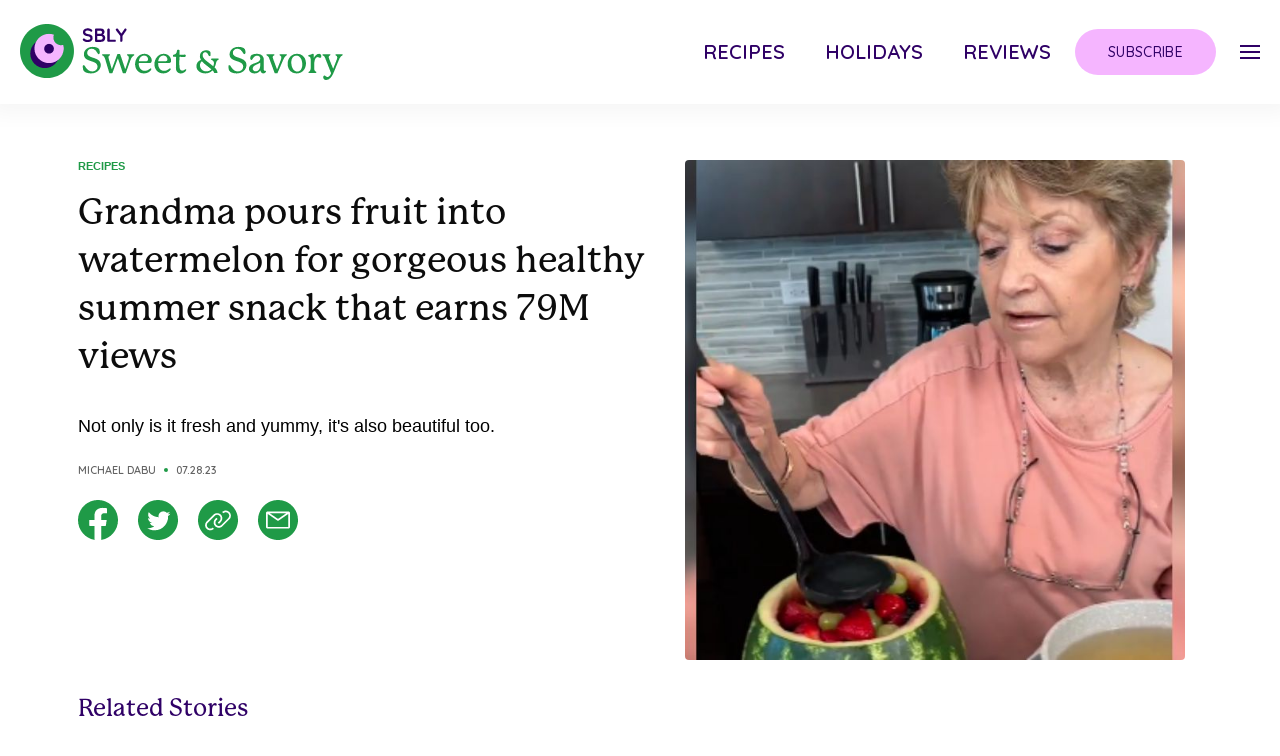

--- FILE ---
content_type: text/html; charset=UTF-8
request_url: https://sweetandsavory.co/grandma-pours-fruit-watermelon-recipe/
body_size: 19385
content:
<!DOCTYPE html>
<!--
  ___ ___ _ __   __  __  __        _ _      
 / __| _ ) |\ \ / / |  \/  |___ __| (_)__ _ 
 \__ \ _ \ |_\ V /  | |\/| / -_) _` | / _` |
 |___/___/____|_|   |_|  |_\___\__,_|_\__,_|
                                            
-->
<html xmlns="http://www.w3.org/1999/xhtml" xml:lang="en" lang="en">
<head><script>(function(w,i,g){w[g]=w[g]||[];if(typeof w[g].push=='function')w[g].push(i)})
(window,'GTM-KBZL57','google_tags_first_party');</script><script>(function(w,d,s,l){w[l]=w[l]||[];(function(){w[l].push(arguments);})('set', 'developer_id.dYzg1YT', true);
		w[l].push({'gtm.start':new Date().getTime(),event:'gtm.js'});var f=d.getElementsByTagName(s)[0],
		j=d.createElement(s);j.async=true;j.src='/7kp7/';
		f.parentNode.insertBefore(j,f);
		})(window,document,'script','dataLayer');</script>
  <title>
    Grandma pours fruit into watermelon for gorgeous healthy summer snack that earns 79M views  </title>

  <!-- DNS Prefetch -->
  <link rel="dns-prefetch" href="//rt-cdn.ad-score.com/" />
  <link rel="dns-prefetch" href="//pleasantpump.com/" />
  <link rel="dns-prefetch" href="//enormousearth.com/" />
  <link rel="dns-prefetch" href="//cdn.livesession.io/" />  
  <link rel="dns-prefetch" href="//connect.facebook.net">
  <link rel="dns-prefetch" href="//www.google-analytics.com">
  <link rel="dns-prefetch" href="////cdn.sweetandsavory.co">
  <link rel="dns-prefetch" href="//ajax.googleapis.com">
  <link rel="dns-prefetch" href="//www.googletagmanager.com">
  <link rel="dns-prefetch" href="//imasdk.googleapis.com">

  <!-- Preconnect -->
  <link rel="preconnect" href="//geo.shareably.net/">
  <link rel="preconnect" href="//securepubads.g.doubleclick.net">
  <link rel="preconnect" href="//c.amazon-adsystem.com">

  <link rel='preconnect dns-prefetch' href='https://api.config-security.com/' crossorigin />
  <link rel='preconnect dns-prefetch' href='https://conf.config-security.com/' crossorigin />

  <!-- Preload Styles -->
  <link rel="preload" href="//use.typekit.net/jbs7uez.css" as="style">
  <link rel="preload" href="//fonts.googleapis.com/css2?family=Quicksand:wght@400;500;600&display=swap" as="style">

  <!-- Preload Scripts -->
  <link rel="preload" href="//securepubads.g.doubleclick.net/tag/js/gpt.js" as="script">
  <link rel="preload" href="//c.amazon-adsystem.com/aax2/apstag.js" as="script">
  <link rel="preload" href="//cdn.sweetandsavory.co/sbly-ads/sbly-prebid-v8.40.0-2024-03-14.js" as="script">
  <link rel="preload" href="//u2rjtmt6xxszm6ani.ay.delivery/floorPrice/u2RJTmT6XXSzm6ani/js/floorPrice/linreg.min.js" as="script">

  <meta name='viewport' content='width=device-width, maximum-scale=1.0, minimum-scale=1.0, initial-scale=1.0' />
  <meta http-equiv="content-type" content="text/html; charset=utf-8" />
  <link rel="shortcut icon" href="https://cdn.sweetandsavory.co/wp-content/themes/sbly-media/assets/img/logos/profile_sweet_32x32.png" />
  <meta property="fb:app_id" content="461432517330047" />
  <meta property="fb:pages" content="1556259461269806">
  <meta property="fb:pages" content="1317911488235437">
  <meta property="fb:pages" content="1020352408000047">
  <meta property="fb:pages" content="1295482317129384">
  <meta property="fb:pages" content="1102199946478493">
  <meta property="fb:pages" content="332166993641234">
  <meta property="fb:pages" content="325171501147447">
  <meta property="fb:pages" content="117977898642895">
  <meta property="fb:pages" content="572203686296623">
  <meta property="fb:pages" content="1953720338002189">
  <meta property="fb:pages" content="806049016161329">
  <meta property="article:author" content="sweetandsavoryofficial">
  <meta property="article:publisher" content="sweetandsavoryofficial">

  <script>
    window.sblyScriptConfig = window.sblyScriptConfig ?? {};
    window.sblyScriptConfig = {
      cdnURL: '//cdn.sweetandsavory.co'
    };
  </script>

  <script>
    var __cbSdkHost = "https://capig.shareably.net/";
    var __cbSdkSettings={'cbq':{destinations:[{name:"cloudbridge"},],
    "host":__cbSdkHost,"globalVar":"cbq",}};
  </script>

  <!-- Internal CSS to allow rest of CSS to be async -->
  <style type="text/css">
    button{background-color:transparent;background-image:none}.tracking-wide{letter-spacing:.025em}.tracking-wider{letter-spacing:.05em}.margin-x--50vw{margin-left:-50vw;margin-right:-50vw}.inset-x-2\/4{left:50%;right:50%}.mr-auto{margin-right:auto}.justify-self-start{justify-self:start}audio,canvas,embed,iframe,img,object,svg,video{display:block;vertical-align:middle}img,video{height:auto;max-width:100%}img{border-style:solid}.outline-none{outline:2px solid transparent;outline-offset:2px}.max-w-\[1240px\]{max-width:1240px}.max-w-\[1125px\]{max-width:1125px}.max-w-\[700px\]{max-width:700px}.max-w-\[800px\]{max-width:800px}.max-w-\[100px\]{max-width:100px}.max-w-\[335px\]{max-width:335px}.max-w-full{max-width:100%}.max-w-xs{max-width:20rem}.max-w-\[350px\]{max-width:350px}.max-w-\[922px\]{max-width:922px}.max-w-\[246px\]{max-width:246px}.h-\[40px\]{height:40px}.mt-4{margin-top:1rem}.ml-16{margin-left:4rem}.mt-10{margin-top:2.5rem}.mb-10{margin-bottom:2.5rem}.mb-4{margin-bottom:1rem}.mb-6{margin-bottom:1.5rem}.w-screen{width:100vw}.flex-row{flex-direction:row}.flex-wrap{flex-wrap:wrap}.justify-end{justify-content:flex-end}.justify-center{justify-content:center}.justify-between{justify-content:space-between}.px-5{padding-left:1.25rem;padding-right:1.25rem}.px-6{padding-left:1.5rem;padding-right:1.5rem}.py-8{padding-bottom:2rem;padding-top:2rem}.py-5{padding-bottom:1.25rem;padding-top:1.25rem}.py-4{padding-bottom:1rem;padding-top:1rem}.py-3{padding-bottom:.75rem;padding-top:.75rem}.px-8{padding-left:2rem;padding-right:2rem}.px-7{padding-left:1.75rem;padding-right:1.75rem}.px-16{padding-left:4rem;padding-right:4rem}.py-6{padding-bottom:1.5rem;padding-top:1.5rem}.px-4{padding-left:1rem;padding-right:1rem}.py-2{padding-bottom:.5rem;padding-top:.5rem}.px-1{padding-left:.25rem;padding-right:.25rem}.py-1{padding-bottom:.25rem;padding-top:.25rem}.px-3{padding-left:.75rem;padding-right:.75rem}.overflow-hidden{overflow:hidden}.overflow-x-auto{overflow-x:auto}.overflow-x-hidden{overflow-x:hidden}.overflow-y-hidden{overflow-y:hidden}.overflow-y-scroll{overflow-y:scroll}.h-screen{height:100vh}.underline{text-decoration:underline}.uppercase{text-transform:uppercase}.opacity-0{opacity:0}.select-none{user-select:none}.shadow-nav-header{--tw-shadow:0px 0px 20px 10px rgba(0,0,0,0.04)}.shadow-nav-header,.shadow-nav-menu-social-mobile{box-shadow:var(--tw-ring-offset-shadow,0 0 #0000),var(--tw-ring-shadow,0 0 #0000),var(--tw-shadow)}.shadow-nav-menu-social-mobile{--tw-shadow:0px 0px 10px 5px rgba(0,0,0,0.04)}.items-center{align-items:center}.items-stretch{align-items:stretch}.flex-col{flex-direction:column}.block{display:block}.fixed{position:fixed}.absolute{position:absolute}.relative{position:relative}.top-0{top:0}.right-0{right:0}.flex{display:flex}.flex-full{flex:0 0 100%}.flex-shrink-0{flex-shrink:0}.flex-grow{flex-grow:1}.table{display:table}.grid{display:grid}.hidden{display:none}.m-auto{margin:auto}.m-3{margin:.75rem}.mx-auto{margin-left:auto;margin-right:auto}body{font-family:system-ui,-apple-system,Segoe UI,Roboto,Helvetica,Arial,sans-serif,Apple Color Emoji,Segoe UI Emoji;margin:0}body{font-family:inherit;line-height:inherit}.text-center{text-align:center}.text-right{text-align:right}.text-5xl{font-size:3rem;line-height:1}.text-sm{font-size:.875rem;line-height:1.25rem}.text-lg{font-size:1.125rem;line-height:1.75rem}.text-3xl{font-size:1.875rem;line-height:2.25rem}.text-2xl{font-size:1.5rem;line-height:2rem}.text-4xl{font-size:2.25rem;line-height:2.5rem}.text-base{font-size:1rem;line-height:1.5rem}.text-xs{font-size:.75rem;line-height:1rem}.text-xl{font-size:1.25rem;line-height:1.75rem}.text-2xs{font-size:.675rem;line-height:.75rem}.text-2\.5xl{font-size:1.75rem;line-height:2.125rem}.text-indigo-dark{--tw-text-opacity:1;color:rgba(47,0,102,var(--tw-text-opacity))}.text-black-light{--tw-text-opacity:1;color:rgba(12,12,12,var(--tw-text-opacity))}.text-primary-color{--tw-text-opacity:1;color:rgba(0,96,240,var(--tw-text-opacity))}.text-gray-dark{--tw-text-opacity:1;color:rgba(99,99,99,var(--tw-text-opacity))}.text-white{--tw-text-opacity:1;color:rgba(255,255,255,var(--tw-text-opacity))}.font-info{font-family:Quicksand,sans-serif}.font-header{font-family:p22-mackinac-pro,serif}.font-body{font-family:Acumin Pro,sans-serif}.font-semibold{font-weight:600}.font-medium{font-weight:500}.font-light{font-weight:300}.font-bold{font-weight:700}.line-clamp-3{-webkit-line-clamp:3}.line-clamp-3,.line-clamp-4{-webkit-box-orient:vertical;display:-webkit-box;overflow:hidden}.line-clamp-4{-webkit-line-clamp:4}.translate-x-full{--tw-translate-x:100%;transform:var(--tw-transform)}*,:after,:before{border:0 solid;box-sizing:border-box}*,:after,:before{--tw-translate-x:0;--tw-translate-y:0;--tw-rotate:0;--tw-skew-x:0;--tw-skew-y:0;--tw-scale-x:1;--tw-scale-y:1;--tw-transform:translateX(var(--tw-translate-x)) translateY(var(--tw-translate-y)) rotate(var(--tw-rotate)) skewX(var(--tw-skew-x)) skewY(var(--tw-skew-y)) scaleX(var(--tw-scale-x)) scaleY(var(--tw-scale-y));--tw-border-opacity:1;--tw-shadow:0 0 #0000;--tw-ring-inset:var(--tw-empty, );/*!*//*!*/--tw-ring-offset-width:0px;--tw-ring-offset-color:#fff;--tw-ring-color:rgba(59,130,246,0.5);--tw-ring-offset-shadow:0 0 #0000;--tw-ring-shadow:0 0 #0000;--tw-blur:var(--tw-empty, );/*!*//*!*/--tw-brightness:var(--tw-empty, );/*!*//*!*/--tw-contrast:var(--tw-empty, );/*!*//*!*/--tw-grayscale:var(--tw-empty, );/*!*//*!*/--tw-hue-rotate:var(--tw-empty, );/*!*//*!*/--tw-invert:var(--tw-empty, );/*!*//*!*/--tw-saturate:var(--tw-empty, );/*!*//*!*/--tw-sepia:var(--tw-empty, );/*!*//*!*/--tw-drop-shadow:var(--tw-empty, );/*!*//*!*/--tw-filter:var(--tw-blur) var(--tw-brightness) var(--tw-contrast) var(--tw-grayscale) var(--tw-hue-rotate) var(--tw-invert) var(--tw-saturate) var(--tw-sepia) var(--tw-drop-shadow);--tw-backdrop-blur:var(--tw-empty, );/*!*//*!*/--tw-backdrop-brightness:var(--tw-empty, );/*!*//*!*/--tw-backdrop-contrast:var(--tw-empty, );/*!*//*!*/--tw-backdrop-grayscale:var(--tw-empty, );/*!*//*!*/--tw-backdrop-hue-rotate:var(--tw-empty, );/*!*//*!*/--tw-backdrop-invert:var(--tw-empty, );/*!*//*!*/--tw-backdrop-opacity:var(--tw-empty, );/*!*//*!*/--tw-backdrop-saturate:var(--tw-empty, );/*!*//*!*/--tw-backdrop-sepia:var(--tw-empty, );/*!*//*!*/--tw-backdrop-filter:var(--tw-backdrop-blur) var(--tw-backdrop-brightness) var(--tw-backdrop-contrast) var(--tw-backdrop-grayscale) var(--tw-backdrop-hue-rotate) var(--tw-backdrop-invert) var(--tw-backdrop-opacity) var(--tw-backdrop-saturate) var(--tw-backdrop-sepia);border-color:rgba(229,231,235,var(--tw-border-opacity))}html{-webkit-text-size-adjust:100%;line-height:1.15;-moz-tab-size:4;tab-size:4}html{font-family:ui-sans-serif,system-ui,-apple-system,BlinkMacSystemFont,Segoe UI,Roboto,Helvetica Neue,Arial,Noto Sans,sans-serif,Apple Color Emoji,Segoe UI Emoji,Segoe UI Symbol,Noto Color Emoji;line-height:1.5}
  </style>

  <link rel="stylesheet" href="https://use.typekit.net/jbs7uez.css" media="print" onload="this.media='all'">
  <link href="https://fonts.googleapis.com/css2?family=Quicksand:wght@400;500;600&display=swap" rel="stylesheet" media="print" onload="this.media='all'">
  <script src="//ajax.googleapis.com/ajax/libs/jquery/3.6.0/jquery.min.js"></script>

  <script type="text/javascript">
    window.YETT_BLACKLIST = [
      /facebook/,
      /pinterest/,
      /sovrn/,
      /pinimg/,
      /twitter/,
      /sc-static/,
      /scevent/,
      /outbrain/,
      /lijit/,
      /quantserve/,
      /google-analytics/,
      /newrelic/,
      /air\.tv/,
      /scorecardresearch/,
      /youtube/,
      /doubleclick/,
      /googletagservices/,
      /googletagmanager/,
      /apstag/,
      /primis/,
      /teads/,
      /vidazoo/,
      /audigent/,
      /keywee/,
      /prebid/,
      /ay\.delivery/,
      /sbly-5MCYp6nMoQ/
    ];
  </script>

  <!-- Google tag (gtag.js) -->
  <script async src="https://www.googletagmanager.com/gtag/js?id=G-BLNK4GK8Y7"></script>
  <script>
    window.dataLayer = window.dataLayer || [];
    function gtag(){dataLayer.push(arguments);}
    gtag('js', new Date());

    gtag('config', 'G-BLNK4GK8Y7');
  </script>

  <meta name='robots' content='index, follow, max-image-preview:large, max-snippet:-1, max-video-preview:-1' />

	<!-- This site is optimized with the Yoast SEO plugin v19.14 - https://yoast.com/wordpress/plugins/seo/ -->
	<link rel="canonical" href="https://sweetandsavory.co/grandma-pours-fruit-watermelon-recipe/" />
	<meta property="og:locale" content="en_US" />
	<meta property="og:type" content="article" />
	<meta property="og:title" content="Grandma pours fruit into watermelon for gorgeous healthy summer snack that earns 79M views" />
	<meta property="og:description" content="Granny knows best." />
	<meta property="og:url" content="https://sweetandsavory.co/grandma-pours-fruit-watermelon-recipe/" />
	<meta property="og:site_name" content="Sweet and Savory" />
	<meta property="article:published_time" content="2023-07-28T14:54:47+00:00" />
	<meta property="article:modified_time" content="2023-07-28T15:04:57+00:00" />
	<meta property="og:image" content="https://cdn.sweetandsavory.co/wp-content/uploads/2023/07/28074315/granny_featured.jpg" />
	<meta property="og:image:width" content="1200" />
	<meta property="og:image:height" content="630" />
	<meta property="og:image:type" content="image/jpeg" />
	<meta name="author" content="Michael Dabu" />
	<meta name="twitter:card" content="summary_large_image" />
	<meta name="twitter:title" content="Grandma pours fruit into watermelon for gorgeous healthy summer snack that earns 79M views" />
	<meta name="twitter:description" content="Granny knows best." />
	<meta name="twitter:image" content="https://cdn.sweetandsavory.co/wp-content/uploads/2023/07/28074315/granny_featured.jpg" />
	<meta name="twitter:creator" content="@shareably" />
	<meta name="twitter:site" content="@shareably" />
	<meta name="twitter:label1" content="Written by" />
	<meta name="twitter:data1" content="Michael Dabu" />
	<meta name="twitter:label2" content="Est. reading time" />
	<meta name="twitter:data2" content="5 minutes" />
	<script type="application/ld+json" class="yoast-schema-graph">{"@context":"https://schema.org","@graph":[{"@type":"WebPage","@id":"https://sweetandsavory.co/grandma-pours-fruit-watermelon-recipe/","url":"https://sweetandsavory.co/grandma-pours-fruit-watermelon-recipe/","name":"Grandma pours fruit into watermelon for gorgeous healthy summer snack that earns 79M views - Sweet and Savory","isPartOf":{"@id":"https://sweetandsavory.co/#website"},"primaryImageOfPage":{"@id":"https://sweetandsavory.co/grandma-pours-fruit-watermelon-recipe/#primaryimage"},"image":{"@id":"https://sweetandsavory.co/grandma-pours-fruit-watermelon-recipe/#primaryimage"},"thumbnailUrl":"https://cdn.sweetandsavory.co/wp-content/uploads/2023/07/28074313/granny_featured-1.jpg","datePublished":"2023-07-28T14:54:47+00:00","dateModified":"2023-07-28T15:04:57+00:00","author":{"@id":"https://sweetandsavory.co/#/schema/person/362398745b371b39077f59b6f98d3020"},"breadcrumb":{"@id":"https://sweetandsavory.co/grandma-pours-fruit-watermelon-recipe/#breadcrumb"},"inLanguage":"en-US","potentialAction":[{"@type":"ReadAction","target":["https://sweetandsavory.co/grandma-pours-fruit-watermelon-recipe/"]}]},{"@type":"ImageObject","inLanguage":"en-US","@id":"https://sweetandsavory.co/grandma-pours-fruit-watermelon-recipe/#primaryimage","url":"https://cdn.sweetandsavory.co/wp-content/uploads/2023/07/28074313/granny_featured-1.jpg","contentUrl":"https://cdn.sweetandsavory.co/wp-content/uploads/2023/07/28074313/granny_featured-1.jpg","width":1200,"height":630},{"@type":"BreadcrumbList","@id":"https://sweetandsavory.co/grandma-pours-fruit-watermelon-recipe/#breadcrumb","itemListElement":[{"@type":"ListItem","position":1,"name":"Home","item":"https://sweetandsavory.co/"},{"@type":"ListItem","position":2,"name":"Grandma pours fruit into watermelon for gorgeous healthy summer snack that earns 79M views"}]},{"@type":"WebSite","@id":"https://sweetandsavory.co/#website","url":"https://sweetandsavory.co/","name":"Sweet and Savory","description":"Cooking has never been easier","potentialAction":[{"@type":"SearchAction","target":{"@type":"EntryPoint","urlTemplate":"https://sweetandsavory.co/?s={search_term_string}"},"query-input":"required name=search_term_string"}],"inLanguage":"en-US"},{"@type":"Person","@id":"https://sweetandsavory.co/#/schema/person/362398745b371b39077f59b6f98d3020","name":"Michael Dabu","image":{"@type":"ImageObject","inLanguage":"en-US","@id":"https://sweetandsavory.co/#/schema/person/image/","url":"https://secure.gravatar.com/avatar/c8f91fb42b5edc76a6f15e48eb174d50?s=96&d=mm&r=g","contentUrl":"https://secure.gravatar.com/avatar/c8f91fb42b5edc76a6f15e48eb174d50?s=96&d=mm&r=g","caption":"Michael Dabu"},"url":"https://sweetandsavory.co/author/mdabu/"}]}</script>
	<!-- / Yoast SEO plugin. -->


<link rel='dns-prefetch' href='//cdn.shareably.net' />
<link rel='dns-prefetch' href='//cdn.jsdelivr.net' />
<link rel='dns-prefetch' href='//cdnjs.cloudflare.com' />
<link rel='dns-prefetch' href='//kit.fontawesome.com' />
<link rel='dns-prefetch' href='//cdn.sweetandsavory.co' />
<link rel="alternate" type="application/rss+xml" title="Sweet and Savory &raquo; Grandma pours fruit into watermelon for gorgeous healthy summer snack that earns 79M views Comments Feed" href="https://sweetandsavory.co/grandma-pours-fruit-watermelon-recipe/feed/" />
<style id='classic-theme-styles-inline-css' type='text/css'>
/*! This file is auto-generated */
.wp-block-button__link{color:#fff;background-color:#32373c;border-radius:9999px;box-shadow:none;text-decoration:none;padding:calc(.667em + 2px) calc(1.333em + 2px);font-size:1.125em}.wp-block-file__button{background:#32373c;color:#fff;text-decoration:none}
</style>
<style id='global-styles-inline-css' type='text/css'>
body{--wp--preset--color--black: #000000;--wp--preset--color--cyan-bluish-gray: #abb8c3;--wp--preset--color--white: #ffffff;--wp--preset--color--pale-pink: #f78da7;--wp--preset--color--vivid-red: #cf2e2e;--wp--preset--color--luminous-vivid-orange: #ff6900;--wp--preset--color--luminous-vivid-amber: #fcb900;--wp--preset--color--light-green-cyan: #7bdcb5;--wp--preset--color--vivid-green-cyan: #00d084;--wp--preset--color--pale-cyan-blue: #8ed1fc;--wp--preset--color--vivid-cyan-blue: #0693e3;--wp--preset--color--vivid-purple: #9b51e0;--wp--preset--gradient--vivid-cyan-blue-to-vivid-purple: linear-gradient(135deg,rgba(6,147,227,1) 0%,rgb(155,81,224) 100%);--wp--preset--gradient--light-green-cyan-to-vivid-green-cyan: linear-gradient(135deg,rgb(122,220,180) 0%,rgb(0,208,130) 100%);--wp--preset--gradient--luminous-vivid-amber-to-luminous-vivid-orange: linear-gradient(135deg,rgba(252,185,0,1) 0%,rgba(255,105,0,1) 100%);--wp--preset--gradient--luminous-vivid-orange-to-vivid-red: linear-gradient(135deg,rgba(255,105,0,1) 0%,rgb(207,46,46) 100%);--wp--preset--gradient--very-light-gray-to-cyan-bluish-gray: linear-gradient(135deg,rgb(238,238,238) 0%,rgb(169,184,195) 100%);--wp--preset--gradient--cool-to-warm-spectrum: linear-gradient(135deg,rgb(74,234,220) 0%,rgb(151,120,209) 20%,rgb(207,42,186) 40%,rgb(238,44,130) 60%,rgb(251,105,98) 80%,rgb(254,248,76) 100%);--wp--preset--gradient--blush-light-purple: linear-gradient(135deg,rgb(255,206,236) 0%,rgb(152,150,240) 100%);--wp--preset--gradient--blush-bordeaux: linear-gradient(135deg,rgb(254,205,165) 0%,rgb(254,45,45) 50%,rgb(107,0,62) 100%);--wp--preset--gradient--luminous-dusk: linear-gradient(135deg,rgb(255,203,112) 0%,rgb(199,81,192) 50%,rgb(65,88,208) 100%);--wp--preset--gradient--pale-ocean: linear-gradient(135deg,rgb(255,245,203) 0%,rgb(182,227,212) 50%,rgb(51,167,181) 100%);--wp--preset--gradient--electric-grass: linear-gradient(135deg,rgb(202,248,128) 0%,rgb(113,206,126) 100%);--wp--preset--gradient--midnight: linear-gradient(135deg,rgb(2,3,129) 0%,rgb(40,116,252) 100%);--wp--preset--font-size--small: 13px;--wp--preset--font-size--medium: 20px;--wp--preset--font-size--large: 36px;--wp--preset--font-size--x-large: 42px;--wp--preset--spacing--20: 0.44rem;--wp--preset--spacing--30: 0.67rem;--wp--preset--spacing--40: 1rem;--wp--preset--spacing--50: 1.5rem;--wp--preset--spacing--60: 2.25rem;--wp--preset--spacing--70: 3.38rem;--wp--preset--spacing--80: 5.06rem;--wp--preset--shadow--natural: 6px 6px 9px rgba(0, 0, 0, 0.2);--wp--preset--shadow--deep: 12px 12px 50px rgba(0, 0, 0, 0.4);--wp--preset--shadow--sharp: 6px 6px 0px rgba(0, 0, 0, 0.2);--wp--preset--shadow--outlined: 6px 6px 0px -3px rgba(255, 255, 255, 1), 6px 6px rgba(0, 0, 0, 1);--wp--preset--shadow--crisp: 6px 6px 0px rgba(0, 0, 0, 1);}:where(.is-layout-flex){gap: 0.5em;}:where(.is-layout-grid){gap: 0.5em;}body .is-layout-flex{display: flex;}body .is-layout-flex{flex-wrap: wrap;align-items: center;}body .is-layout-flex > *{margin: 0;}body .is-layout-grid{display: grid;}body .is-layout-grid > *{margin: 0;}:where(.wp-block-columns.is-layout-flex){gap: 2em;}:where(.wp-block-columns.is-layout-grid){gap: 2em;}:where(.wp-block-post-template.is-layout-flex){gap: 1.25em;}:where(.wp-block-post-template.is-layout-grid){gap: 1.25em;}.has-black-color{color: var(--wp--preset--color--black) !important;}.has-cyan-bluish-gray-color{color: var(--wp--preset--color--cyan-bluish-gray) !important;}.has-white-color{color: var(--wp--preset--color--white) !important;}.has-pale-pink-color{color: var(--wp--preset--color--pale-pink) !important;}.has-vivid-red-color{color: var(--wp--preset--color--vivid-red) !important;}.has-luminous-vivid-orange-color{color: var(--wp--preset--color--luminous-vivid-orange) !important;}.has-luminous-vivid-amber-color{color: var(--wp--preset--color--luminous-vivid-amber) !important;}.has-light-green-cyan-color{color: var(--wp--preset--color--light-green-cyan) !important;}.has-vivid-green-cyan-color{color: var(--wp--preset--color--vivid-green-cyan) !important;}.has-pale-cyan-blue-color{color: var(--wp--preset--color--pale-cyan-blue) !important;}.has-vivid-cyan-blue-color{color: var(--wp--preset--color--vivid-cyan-blue) !important;}.has-vivid-purple-color{color: var(--wp--preset--color--vivid-purple) !important;}.has-black-background-color{background-color: var(--wp--preset--color--black) !important;}.has-cyan-bluish-gray-background-color{background-color: var(--wp--preset--color--cyan-bluish-gray) !important;}.has-white-background-color{background-color: var(--wp--preset--color--white) !important;}.has-pale-pink-background-color{background-color: var(--wp--preset--color--pale-pink) !important;}.has-vivid-red-background-color{background-color: var(--wp--preset--color--vivid-red) !important;}.has-luminous-vivid-orange-background-color{background-color: var(--wp--preset--color--luminous-vivid-orange) !important;}.has-luminous-vivid-amber-background-color{background-color: var(--wp--preset--color--luminous-vivid-amber) !important;}.has-light-green-cyan-background-color{background-color: var(--wp--preset--color--light-green-cyan) !important;}.has-vivid-green-cyan-background-color{background-color: var(--wp--preset--color--vivid-green-cyan) !important;}.has-pale-cyan-blue-background-color{background-color: var(--wp--preset--color--pale-cyan-blue) !important;}.has-vivid-cyan-blue-background-color{background-color: var(--wp--preset--color--vivid-cyan-blue) !important;}.has-vivid-purple-background-color{background-color: var(--wp--preset--color--vivid-purple) !important;}.has-black-border-color{border-color: var(--wp--preset--color--black) !important;}.has-cyan-bluish-gray-border-color{border-color: var(--wp--preset--color--cyan-bluish-gray) !important;}.has-white-border-color{border-color: var(--wp--preset--color--white) !important;}.has-pale-pink-border-color{border-color: var(--wp--preset--color--pale-pink) !important;}.has-vivid-red-border-color{border-color: var(--wp--preset--color--vivid-red) !important;}.has-luminous-vivid-orange-border-color{border-color: var(--wp--preset--color--luminous-vivid-orange) !important;}.has-luminous-vivid-amber-border-color{border-color: var(--wp--preset--color--luminous-vivid-amber) !important;}.has-light-green-cyan-border-color{border-color: var(--wp--preset--color--light-green-cyan) !important;}.has-vivid-green-cyan-border-color{border-color: var(--wp--preset--color--vivid-green-cyan) !important;}.has-pale-cyan-blue-border-color{border-color: var(--wp--preset--color--pale-cyan-blue) !important;}.has-vivid-cyan-blue-border-color{border-color: var(--wp--preset--color--vivid-cyan-blue) !important;}.has-vivid-purple-border-color{border-color: var(--wp--preset--color--vivid-purple) !important;}.has-vivid-cyan-blue-to-vivid-purple-gradient-background{background: var(--wp--preset--gradient--vivid-cyan-blue-to-vivid-purple) !important;}.has-light-green-cyan-to-vivid-green-cyan-gradient-background{background: var(--wp--preset--gradient--light-green-cyan-to-vivid-green-cyan) !important;}.has-luminous-vivid-amber-to-luminous-vivid-orange-gradient-background{background: var(--wp--preset--gradient--luminous-vivid-amber-to-luminous-vivid-orange) !important;}.has-luminous-vivid-orange-to-vivid-red-gradient-background{background: var(--wp--preset--gradient--luminous-vivid-orange-to-vivid-red) !important;}.has-very-light-gray-to-cyan-bluish-gray-gradient-background{background: var(--wp--preset--gradient--very-light-gray-to-cyan-bluish-gray) !important;}.has-cool-to-warm-spectrum-gradient-background{background: var(--wp--preset--gradient--cool-to-warm-spectrum) !important;}.has-blush-light-purple-gradient-background{background: var(--wp--preset--gradient--blush-light-purple) !important;}.has-blush-bordeaux-gradient-background{background: var(--wp--preset--gradient--blush-bordeaux) !important;}.has-luminous-dusk-gradient-background{background: var(--wp--preset--gradient--luminous-dusk) !important;}.has-pale-ocean-gradient-background{background: var(--wp--preset--gradient--pale-ocean) !important;}.has-electric-grass-gradient-background{background: var(--wp--preset--gradient--electric-grass) !important;}.has-midnight-gradient-background{background: var(--wp--preset--gradient--midnight) !important;}.has-small-font-size{font-size: var(--wp--preset--font-size--small) !important;}.has-medium-font-size{font-size: var(--wp--preset--font-size--medium) !important;}.has-large-font-size{font-size: var(--wp--preset--font-size--large) !important;}.has-x-large-font-size{font-size: var(--wp--preset--font-size--x-large) !important;}
.wp-block-navigation a:where(:not(.wp-element-button)){color: inherit;}
:where(.wp-block-post-template.is-layout-flex){gap: 1.25em;}:where(.wp-block-post-template.is-layout-grid){gap: 1.25em;}
:where(.wp-block-columns.is-layout-flex){gap: 2em;}:where(.wp-block-columns.is-layout-grid){gap: 2em;}
.wp-block-pullquote{font-size: 1.5em;line-height: 1.6;}
</style>
<link rel='stylesheet' id='slideshow-react-app-styles-css' href='https://cdn.shareably.net/react-formats/react-slideshow-app/dist/slideshow-plugin.Ty_3vzUH.css?ver=6.5.3' type='text/css' media='all' />
<link rel='stylesheet' id='arve-main-css' href='https://sweetandsavory.co/app/plugins/advanced-responsive-video-embedder/build/main.css?ver=65e39613de04e27403b1' type='text/css' media='all' />
<link rel="preload" as="style" onload="this.rel='stylesheet'" rel='stylesheet' id='arve.bundle.b07cff29.css-preload-css' href='https://cdn.sweetandsavory.co/web/wp/dist/arve.bundle.b07cff29.css?ver=6.5.3' type='text/css' media='all' />
<link rel="preload" as="style" onload="this.rel='stylesheet'" rel='stylesheet' id='sbly-media-css.bundle.7b9fefba.css-preload-css' href='https://cdn.sweetandsavory.co/web/wp/dist/sbly-media-css.bundle.7b9fefba.css?ver=6.5.3' type='text/css' media='all' />
<link rel="preload" as="style" onload="this.rel='stylesheet'" rel='stylesheet' id='scripts-css.bundle.468b3b01.css-preload-css' href='https://cdn.sweetandsavory.co/web/wp/dist/scripts-css.bundle.468b3b01.css?ver=6.5.3' type='text/css' media='all' />
<link rel='stylesheet' id='review-shortcode-css-css' href='https://sweetandsavory.co/app/plugins/sbly-scripts/css/review-shortcode.css?ver=1.0' type='text/css' media='all' />
<link rel="https://api.w.org/" href="https://sweetandsavory.co/wp-json/" /><link rel="alternate" type="application/json" href="https://sweetandsavory.co/wp-json/wp/v2/posts/144070" /><link rel="EditURI" type="application/rsd+xml" title="RSD" href="https://sweetandsavory.co/wp/xmlrpc.php?rsd" />
<meta name="generator" content="WordPress 6.5.3" />
<link rel='shortlink' href='https://sweetandsavory.co/?p=144070' />
<link rel="alternate" type="application/json+oembed" href="https://sweetandsavory.co/wp-json/oembed/1.0/embed?url=https%3A%2F%2Fsweetandsavory.co%2Fgrandma-pours-fruit-watermelon-recipe%2F" />
<link rel="alternate" type="text/xml+oembed" href="https://sweetandsavory.co/wp-json/oembed/1.0/embed?url=https%3A%2F%2Fsweetandsavory.co%2Fgrandma-pours-fruit-watermelon-recipe%2F&#038;format=xml" />
		<script>
			document.documentElement.className = document.documentElement.className.replace( 'no-js', 'js' );
		</script>
		</head>
<body class="flex flex-col items-stretch w-max-full h-screen m-auto overflow-x-hidden">
  
<div class="select-none flex-shrink-0 shadow-nav-header">
	<div id="sbly-nav-header" class="flex justify-end px-5 py-4 xl:px-0 xl:py-6 items-center max-w-[1240px] m-auto">
		<a href="/" class="justify-self-start mr-auto">
			<img   data-src="https://cdn.sweetandsavory.co/wp-content/themes/sbly-media/assets/img/logos/sweetandsavory-horizontal.svg" class="h-[40px] md:h-[56px] no-lazy lazyload" src="[data-uri]"><noscript><img src="https://cdn.sweetandsavory.co/wp-content/themes/sbly-media/assets/img/logos/sweetandsavory-horizontal.svg" class="h-[40px] md:h-[56px] no-lazy"></noscript></img>
		</a>
		<div class="xl:flex items-center font-info font-semibold uppercase text-xl text-indigo-dark hidden">
							<a href="/category/recipes" class="mr-10 last:mr-6">Recipes</a>
							<a href="/category/holidays" class="mr-10 last:mr-6">Holidays</a>
							<a href="/category/reviews" class="mr-10 last:mr-6">Reviews</a>
					</div>
		<button class="hidden xl:block font-info px-8 py-3 bg-secondary-color rounded-100 uppercase font-medium mr-6 secondary-btn text-indigo-dark email-modal-open-btn">Subscribe</button>
		<button class="font-info outline-none" id="nav-menu-button">
			<img    width=20 height=14 data-src="https://cdn.sweetandsavory.co/wp-content/themes/sbly-media/assets/img/ui/menu-button.svg" class="no-lazy lazyload" src="[data-uri]"><noscript><img class="no-lazy" src="https://cdn.sweetandsavory.co/wp-content/themes/sbly-media/assets/img/ui/menu-button.svg" class="hidden xl:block" width=20 height=14></noscript></img>
			<div class="xl:hidden md:text-lg font-semibold uppercase text-sm outline-none tracking-wide text-indigo-dark">Menu</div>
		</button>
	</div> 
</div>  
<div id="nav-menu-overlay" class="hidden absolute top-0 w-full h-full bg-gray-dark backdrop-filter backdrop-blur-sm bg-opacity-40 z-10"></div>
<div id="nav-menu" class="fixed right-0 top-0 w-full sm:w-[493px] bg-white h-full select-none overflow-y-scroll flex flex-col items-stretch z-20 transition-all duration-500 origin-right translate-x-full opacity-0">
	<div class="px-5 sm:pl-16 md:pr-14 xl:pr-24 pt-4 pb-8 sm:pt-4 sm:pb-8 md:pt-9 flex-grow flex-shrink-0">
		<div class="flex w-full justify-end">
			<img   data-src="https://cdn.sweetandsavory.co/wp-content/themes/sbly-media/assets/img/logos/sweetandsavory-horizontal.svg" class="justify-self-start mr-auto sm:hidden h-[40px] lazyload" src="[data-uri]"><noscript><img src="https://cdn.sweetandsavory.co/wp-content/themes/sbly-media/assets/img/logos/sweetandsavory-horizontal.svg" class="justify-self-start mr-auto sm:hidden h-[40px]"></noscript></img>
			<button class="hidden sm:block font-info px-8 py-3 bg-primary-color rounded-100 font-medium mr-6 primary-btn text-white text-small email-modal-open-btn">Subscribe</button>
			<button id="nav-close-button">
				<img   data-src="https://cdn.sweetandsavory.co/wp-content/themes/sbly-media/assets/img/ui/close.svg" class="w-[20px] lazyload" src="[data-uri]"><noscript><img   data-src="https://cdn.sweetandsavory.co/wp-content/themes/sbly-media/assets/img/ui/close.svg" class="w-[20px] lazyload" src="[data-uri]"><noscript><img src="https://cdn.sweetandsavory.co/wp-content/themes/sbly-media/assets/img/ui/close.svg" class="w-[20px]"></noscript></noscript></img>
			</button>
		</div>
		<button class="sm:hidden font-info px-8 py-3 bg-primary-color rounded-100 uppercase font-medium secondary-btn text-white mt-8 w-full email-modal-open-btn">Subscribe to newsletter</button>

				<div class="flex flex-wrap mt-6 sm:mt-10">
			<div data-open="false" class="nav-category flex flex-full justify-between border-b border-primary-color cursor-pointer pb-2">
				<div class="header-txt text-3xl">Recipes</div>
				<img id="up-arrow"   data-src="https://cdn.sweetandsavory.co/wp-content/themes/sbly-media/assets/img/ui/down-arrow.svg" class="w-[18px] lazyload" src="[data-uri]"><noscript><img id="up-arrow"   data-src="https://cdn.sweetandsavory.co/wp-content/themes/sbly-media/assets/img/ui/down-arrow.svg" class="w-[18px] lazyload" src="[data-uri]"><noscript><img id="up-arrow"   data-src="https://cdn.sweetandsavory.co/wp-content/themes/sbly-media/assets/img/ui/down-arrow.svg" class="w-[18px] lazyload" src="[data-uri]"><noscript><img id="up-arrow"   data-src="https://cdn.sweetandsavory.co/wp-content/themes/sbly-media/assets/img/ui/down-arrow.svg" class="w-[18px] lazyload" src="[data-uri]"><noscript><img id="up-arrow"   data-src="https://cdn.sweetandsavory.co/wp-content/themes/sbly-media/assets/img/ui/down-arrow.svg" class="w-[18px] lazyload" src="[data-uri]"><noscript><img id="up-arrow" src="https://cdn.sweetandsavory.co/wp-content/themes/sbly-media/assets/img/ui/down-arrow.svg" class="w-[18px]"></noscript></noscript></noscript></noscript></noscript></img>
				<img id="down-arrow"    data-src="https://cdn.sweetandsavory.co/wp-content/themes/sbly-media/assets/img/ui/up-arrow.svg" class="hidden lazyload" src="[data-uri]"><noscript><img id="down-arrow"    data-src="https://cdn.sweetandsavory.co/wp-content/themes/sbly-media/assets/img/ui/up-arrow.svg" class="hidden lazyload" src="[data-uri]"><noscript><img id="down-arrow"    data-src="https://cdn.sweetandsavory.co/wp-content/themes/sbly-media/assets/img/ui/up-arrow.svg" class="hidden lazyload" src="[data-uri]"><noscript><img id="down-arrow"    data-src="https://cdn.sweetandsavory.co/wp-content/themes/sbly-media/assets/img/ui/up-arrow.svg" class="hidden lazyload" src="[data-uri]"><noscript><img id="down-arrow"    data-src="https://cdn.sweetandsavory.co/wp-content/themes/sbly-media/assets/img/ui/up-arrow.svg" class="hidden lazyload" src="[data-uri]"><noscript><img id="down-arrow" class="hidden" src="https://cdn.sweetandsavory.co/wp-content/themes/sbly-media/assets/img/ui/up-arrow.svg" class="w-[18px]"></noscript></noscript></noscript></noscript></noscript></img>
			</div>
			<div id="nav-subcategories" class="hidden flex flex-wrap">
				<a href="/category/recipes" class="flex-full mt-7 info-txt">All Recipes</a>
							</div>
		</div>
				<div class="flex flex-wrap mt-6 sm:mt-10">
			<div data-open="false" class="nav-category flex flex-full justify-between border-b border-primary-color cursor-pointer pb-2">
				<div class="header-txt text-3xl">Reviews</div>
				<img id="up-arrow"   data-src="https://cdn.sweetandsavory.co/wp-content/themes/sbly-media/assets/img/ui/down-arrow.svg" class="w-[18px] lazyload" src="[data-uri]"><noscript><img id="up-arrow"   data-src="https://cdn.sweetandsavory.co/wp-content/themes/sbly-media/assets/img/ui/down-arrow.svg" class="w-[18px] lazyload" src="[data-uri]"><noscript><img id="up-arrow"   data-src="https://cdn.sweetandsavory.co/wp-content/themes/sbly-media/assets/img/ui/down-arrow.svg" class="w-[18px] lazyload" src="[data-uri]"><noscript><img id="up-arrow"   data-src="https://cdn.sweetandsavory.co/wp-content/themes/sbly-media/assets/img/ui/down-arrow.svg" class="w-[18px] lazyload" src="[data-uri]"><noscript><img id="up-arrow"   data-src="https://cdn.sweetandsavory.co/wp-content/themes/sbly-media/assets/img/ui/down-arrow.svg" class="w-[18px] lazyload" src="[data-uri]"><noscript><img id="up-arrow" src="https://cdn.sweetandsavory.co/wp-content/themes/sbly-media/assets/img/ui/down-arrow.svg" class="w-[18px]"></noscript></noscript></noscript></noscript></noscript></img>
				<img id="down-arrow"    data-src="https://cdn.sweetandsavory.co/wp-content/themes/sbly-media/assets/img/ui/up-arrow.svg" class="hidden lazyload" src="[data-uri]"><noscript><img id="down-arrow"    data-src="https://cdn.sweetandsavory.co/wp-content/themes/sbly-media/assets/img/ui/up-arrow.svg" class="hidden lazyload" src="[data-uri]"><noscript><img id="down-arrow"    data-src="https://cdn.sweetandsavory.co/wp-content/themes/sbly-media/assets/img/ui/up-arrow.svg" class="hidden lazyload" src="[data-uri]"><noscript><img id="down-arrow"    data-src="https://cdn.sweetandsavory.co/wp-content/themes/sbly-media/assets/img/ui/up-arrow.svg" class="hidden lazyload" src="[data-uri]"><noscript><img id="down-arrow"    data-src="https://cdn.sweetandsavory.co/wp-content/themes/sbly-media/assets/img/ui/up-arrow.svg" class="hidden lazyload" src="[data-uri]"><noscript><img id="down-arrow" class="hidden" src="https://cdn.sweetandsavory.co/wp-content/themes/sbly-media/assets/img/ui/up-arrow.svg" class="w-[18px]"></noscript></noscript></noscript></noscript></noscript></img>
			</div>
			<div id="nav-subcategories" class="hidden flex flex-wrap">
				<a href="/category/reviews" class="flex-full mt-7 info-txt">All Reviews</a>
							</div>
		</div>
				<div class="flex flex-wrap mt-6 sm:mt-10">
			<div data-open="false" class="nav-category flex flex-full justify-between border-b border-primary-color cursor-pointer pb-2">
				<div class="header-txt text-3xl">Food Hacks</div>
				<img id="up-arrow"   data-src="https://cdn.sweetandsavory.co/wp-content/themes/sbly-media/assets/img/ui/down-arrow.svg" class="w-[18px] lazyload" src="[data-uri]"><noscript><img id="up-arrow"   data-src="https://cdn.sweetandsavory.co/wp-content/themes/sbly-media/assets/img/ui/down-arrow.svg" class="w-[18px] lazyload" src="[data-uri]"><noscript><img id="up-arrow"   data-src="https://cdn.sweetandsavory.co/wp-content/themes/sbly-media/assets/img/ui/down-arrow.svg" class="w-[18px] lazyload" src="[data-uri]"><noscript><img id="up-arrow"   data-src="https://cdn.sweetandsavory.co/wp-content/themes/sbly-media/assets/img/ui/down-arrow.svg" class="w-[18px] lazyload" src="[data-uri]"><noscript><img id="up-arrow"   data-src="https://cdn.sweetandsavory.co/wp-content/themes/sbly-media/assets/img/ui/down-arrow.svg" class="w-[18px] lazyload" src="[data-uri]"><noscript><img id="up-arrow" src="https://cdn.sweetandsavory.co/wp-content/themes/sbly-media/assets/img/ui/down-arrow.svg" class="w-[18px]"></noscript></noscript></noscript></noscript></noscript></img>
				<img id="down-arrow"    data-src="https://cdn.sweetandsavory.co/wp-content/themes/sbly-media/assets/img/ui/up-arrow.svg" class="hidden lazyload" src="[data-uri]"><noscript><img id="down-arrow"    data-src="https://cdn.sweetandsavory.co/wp-content/themes/sbly-media/assets/img/ui/up-arrow.svg" class="hidden lazyload" src="[data-uri]"><noscript><img id="down-arrow"    data-src="https://cdn.sweetandsavory.co/wp-content/themes/sbly-media/assets/img/ui/up-arrow.svg" class="hidden lazyload" src="[data-uri]"><noscript><img id="down-arrow"    data-src="https://cdn.sweetandsavory.co/wp-content/themes/sbly-media/assets/img/ui/up-arrow.svg" class="hidden lazyload" src="[data-uri]"><noscript><img id="down-arrow"    data-src="https://cdn.sweetandsavory.co/wp-content/themes/sbly-media/assets/img/ui/up-arrow.svg" class="hidden lazyload" src="[data-uri]"><noscript><img id="down-arrow" class="hidden" src="https://cdn.sweetandsavory.co/wp-content/themes/sbly-media/assets/img/ui/up-arrow.svg" class="w-[18px]"></noscript></noscript></noscript></noscript></noscript></img>
			</div>
			<div id="nav-subcategories" class="hidden flex flex-wrap">
				<a href="/category/food-hacks" class="flex-full mt-7 info-txt">All Food Hacks</a>
							</div>
		</div>
				<div class="flex flex-wrap mt-6 sm:mt-10">
			<div data-open="false" class="nav-category flex flex-full justify-between border-b border-primary-color cursor-pointer pb-2">
				<div class="header-txt text-3xl">Holidays</div>
				<img id="up-arrow"   data-src="https://cdn.sweetandsavory.co/wp-content/themes/sbly-media/assets/img/ui/down-arrow.svg" class="w-[18px] lazyload" src="[data-uri]"><noscript><img id="up-arrow"   data-src="https://cdn.sweetandsavory.co/wp-content/themes/sbly-media/assets/img/ui/down-arrow.svg" class="w-[18px] lazyload" src="[data-uri]"><noscript><img id="up-arrow"   data-src="https://cdn.sweetandsavory.co/wp-content/themes/sbly-media/assets/img/ui/down-arrow.svg" class="w-[18px] lazyload" src="[data-uri]"><noscript><img id="up-arrow"   data-src="https://cdn.sweetandsavory.co/wp-content/themes/sbly-media/assets/img/ui/down-arrow.svg" class="w-[18px] lazyload" src="[data-uri]"><noscript><img id="up-arrow"   data-src="https://cdn.sweetandsavory.co/wp-content/themes/sbly-media/assets/img/ui/down-arrow.svg" class="w-[18px] lazyload" src="[data-uri]"><noscript><img id="up-arrow" src="https://cdn.sweetandsavory.co/wp-content/themes/sbly-media/assets/img/ui/down-arrow.svg" class="w-[18px]"></noscript></noscript></noscript></noscript></noscript></img>
				<img id="down-arrow"    data-src="https://cdn.sweetandsavory.co/wp-content/themes/sbly-media/assets/img/ui/up-arrow.svg" class="hidden lazyload" src="[data-uri]"><noscript><img id="down-arrow"    data-src="https://cdn.sweetandsavory.co/wp-content/themes/sbly-media/assets/img/ui/up-arrow.svg" class="hidden lazyload" src="[data-uri]"><noscript><img id="down-arrow"    data-src="https://cdn.sweetandsavory.co/wp-content/themes/sbly-media/assets/img/ui/up-arrow.svg" class="hidden lazyload" src="[data-uri]"><noscript><img id="down-arrow"    data-src="https://cdn.sweetandsavory.co/wp-content/themes/sbly-media/assets/img/ui/up-arrow.svg" class="hidden lazyload" src="[data-uri]"><noscript><img id="down-arrow"    data-src="https://cdn.sweetandsavory.co/wp-content/themes/sbly-media/assets/img/ui/up-arrow.svg" class="hidden lazyload" src="[data-uri]"><noscript><img id="down-arrow" class="hidden" src="https://cdn.sweetandsavory.co/wp-content/themes/sbly-media/assets/img/ui/up-arrow.svg" class="w-[18px]"></noscript></noscript></noscript></noscript></noscript></img>
			</div>
			<div id="nav-subcategories" class="hidden flex flex-wrap">
				<a href="/category/holidays" class="flex-full mt-7 info-txt">All Holidays</a>
									<a href="/category/christmas" class="flex-full mt-6 info-txt">Christmas</a>
									<a href="/category/thanksgiving" class="flex-full mt-6 info-txt">Thanksgiving</a>
									<a href="/category/easter" class="flex-full mt-6 info-txt">Easter</a>
									<a href="/category/new-years-eve" class="flex-full mt-6 info-txt">New Year's Eve</a>
									<a href="/category/hanukkah" class="flex-full mt-6 info-txt">Hanukkah</a>
									<a href="/category/halloween" class="flex-full mt-6 info-txt">Halloween</a>
									<a href="/category/valentines-day" class="flex-full mt-6 info-txt">Valentine's Day</a>
							</div>
		</div>
				<div class="flex flex-wrap mt-6 sm:mt-10">
			<div data-open="false" class="nav-category flex flex-full justify-between border-b border-primary-color cursor-pointer pb-2">
				<div class="header-txt text-3xl">Kitchen Tips & Tools</div>
				<img id="up-arrow"   data-src="https://cdn.sweetandsavory.co/wp-content/themes/sbly-media/assets/img/ui/down-arrow.svg" class="w-[18px] lazyload" src="[data-uri]"><noscript><img id="up-arrow"   data-src="https://cdn.sweetandsavory.co/wp-content/themes/sbly-media/assets/img/ui/down-arrow.svg" class="w-[18px] lazyload" src="[data-uri]"><noscript><img id="up-arrow"   data-src="https://cdn.sweetandsavory.co/wp-content/themes/sbly-media/assets/img/ui/down-arrow.svg" class="w-[18px] lazyload" src="[data-uri]"><noscript><img id="up-arrow"   data-src="https://cdn.sweetandsavory.co/wp-content/themes/sbly-media/assets/img/ui/down-arrow.svg" class="w-[18px] lazyload" src="[data-uri]"><noscript><img id="up-arrow"   data-src="https://cdn.sweetandsavory.co/wp-content/themes/sbly-media/assets/img/ui/down-arrow.svg" class="w-[18px] lazyload" src="[data-uri]"><noscript><img id="up-arrow" src="https://cdn.sweetandsavory.co/wp-content/themes/sbly-media/assets/img/ui/down-arrow.svg" class="w-[18px]"></noscript></noscript></noscript></noscript></noscript></img>
				<img id="down-arrow"    data-src="https://cdn.sweetandsavory.co/wp-content/themes/sbly-media/assets/img/ui/up-arrow.svg" class="hidden lazyload" src="[data-uri]"><noscript><img id="down-arrow"    data-src="https://cdn.sweetandsavory.co/wp-content/themes/sbly-media/assets/img/ui/up-arrow.svg" class="hidden lazyload" src="[data-uri]"><noscript><img id="down-arrow"    data-src="https://cdn.sweetandsavory.co/wp-content/themes/sbly-media/assets/img/ui/up-arrow.svg" class="hidden lazyload" src="[data-uri]"><noscript><img id="down-arrow"    data-src="https://cdn.sweetandsavory.co/wp-content/themes/sbly-media/assets/img/ui/up-arrow.svg" class="hidden lazyload" src="[data-uri]"><noscript><img id="down-arrow"    data-src="https://cdn.sweetandsavory.co/wp-content/themes/sbly-media/assets/img/ui/up-arrow.svg" class="hidden lazyload" src="[data-uri]"><noscript><img id="down-arrow" class="hidden" src="https://cdn.sweetandsavory.co/wp-content/themes/sbly-media/assets/img/ui/up-arrow.svg" class="w-[18px]"></noscript></noscript></noscript></noscript></noscript></img>
			</div>
			<div id="nav-subcategories" class="hidden flex flex-wrap">
				<a href="/category/kitchen-tips-and-tools" class="flex-full mt-7 info-txt">All Kitchen Tips & Tools</a>
							</div>
		</div>
			</div>
	<div class="bg-gray-light w-full h-80 flex-shrink-0 px-6 sm:pl-16 sm:pr-24 pt-8 pb-4 sm:pb-4">
		<img   data-src="https://cdn.sweetandsavory.co/wp-content/themes/sbly-media/assets/img/logos/sbly-media-horizontal.svg" class="mb-3 lazyload" src="[data-uri]"><noscript><img src="https://cdn.sweetandsavory.co/wp-content/themes/sbly-media/assets/img/logos/sbly-media-horizontal.svg" class="mb-3"></noscript></img>
<div class="flex flex-row mb-10">
	<div class="flex flex-col w-2/4">
		<a href="/about" class="info-txt text-sm mt-4">About</a>
		<a href="/terms-of-use" class="info-txt text-sm mt-4">Terms</a>
		<a href="/privacy-policy" class="info-txt text-sm mt-4">Privacy</a>
	</div>
	<div class="flex flex-col w-2/4">
		<a href="/cookie-policy" class="info-txt text-sm mt-4">Cookies</a>
		<a href="/dmca" class="info-txt text-sm mt-4">DMCA</a>
		<a href="/editorial-standards" class="info-txt text-sm mt-4">Editorial Standards</a>
		<a href="#" class="info-txt text-sm mt-4 ccpa-link" onclick="event.preventDefault();"></a>
		<div id="us-nat-optout"></div>
	</div>
</div>
<div class="copyright-text uppercase text-gray-dark text-xs font-info font-medium mt-4">
	2026 Shareably Media, LLC. All rights reserved.
</div>	</div>
	<div class="sm:hidden bg-white w-full flex justify-center shadow-nav-menu-social-mobile">
		<a href="https://facebook.com/sweetandsavoryofficial" target="_blank">
			<img   data-src="https://cdn.sweetandsavory.co/wp-content/themes/sbly-media/assets/img/social/fb-green.svg" class="m-3 lazyload" src="[data-uri]"><noscript><img src="https://cdn.sweetandsavory.co/wp-content/themes/sbly-media/assets/img/social/fb-green.svg" class="m-3"></noscript></img>
		</a>
		<a href="https://twitter.com/shareably" target="_blank">
			<img   data-src="https://cdn.sweetandsavory.co/wp-content/themes/sbly-media/assets/img/social/twitter-green.svg" class="m-3 lazyload" src="[data-uri]"><noscript><img src="https://cdn.sweetandsavory.co/wp-content/themes/sbly-media/assets/img/social/twitter-green.svg" class="m-3"></noscript></img>
		</a>
		<a href="https://instagram.com/sweetandsavorydotco" target="_blank">
			<img   data-src="https://cdn.sweetandsavory.co/wp-content/themes/sbly-media/assets/img/social/instagram-green.svg" class="m-3 lazyload" src="[data-uri]"><noscript><img src="https://cdn.sweetandsavory.co/wp-content/themes/sbly-media/assets/img/social/instagram-green.svg" class="m-3"></noscript></img>
		</a>
	</div>
</div>
<div id="nav-menu-social" class="hidden sm:flex w-[87px] h-56 bg-blue-pale absolute right-0 top-0 transform translate-x-[-493px] flex-col justify-center z-20 transition-all duration-500 origin-top -translate-y-full opacity-0">
	<a href="https://facebook.com/sweetandsavoryofficial" target="_blank">
		<img   data-src="https://cdn.sweetandsavory.co/wp-content/themes/sbly-media/assets/img/social/fb-green.svg" class="mx-auto my-3 lazyload" src="[data-uri]"><noscript><img src="https://cdn.sweetandsavory.co/wp-content/themes/sbly-media/assets/img/social/fb-green.svg" class="mx-auto my-3"></noscript></img>
	</a>
	<a href="https://twitter.com/shareably" target="_blank">
		<img   data-src="https://cdn.sweetandsavory.co/wp-content/themes/sbly-media/assets/img/social/twitter-green.svg" class="mx-auto my-3 lazyload" src="[data-uri]"><noscript><img src="https://cdn.sweetandsavory.co/wp-content/themes/sbly-media/assets/img/social/twitter-green.svg" class="mx-auto my-3"></noscript></img>
	</a>
	<a href="https://instagram.com/sweetandsavorydotco"  target="_blank">
		<img   data-src="https://cdn.sweetandsavory.co/wp-content/themes/sbly-media/assets/img/social/instagram-green.svg" class="mx-auto my-3 lazyload" src="[data-uri]"><noscript><img src="https://cdn.sweetandsavory.co/wp-content/themes/sbly-media/assets/img/social/instagram-green.svg" class="mx-auto my-3"></noscript></img>
	</a>
</div>  <main class="article-section flex-grow flex-shrink-0 px-5 py-2 xl:px-0 xl:pt-10 xl:pb-0 overflow-hidden">
    
<div class="flex flex-col max-w-[1125px] m-auto ">
  <div style="display:none" class="mode-container mt-4 mb-4"></div>
  <div class="heading-container flex flex-col md:flex-row md:mt-4 md:mb-8">
    <div id="article-heading" class="mb-6 md:0 md:max-w-[350px] lg:max-w-[575px] md:mr-8">
      <div class="font-body text-primary-color text-2xs uppercase font-semibold mb-4">Recipes</div>
      <div class="font-header text-black-light text-2.5xl md:text-3xl lg:text-4xl font-medium mb-4 md:mb-8 md:leading-10 lg:leading-12">Grandma pours fruit into watermelon for gorgeous healthy summer snack that earns 79M views</div>
      <div class="font-body font-light text-lg line-clamp-4">Not only is it fresh and yummy, it's also beautiful too. </div>
      <div class="flex items-center mt-4 md:mt-6">
        <div class="font-info text-2xs text-gray-dark uppercase font-semibold">Michael Dabu</div>
        <div class="w-1 h-1 bg-primary-color rounded-full mx-2"></div>
        <div class="font-info text-2xs text-gray-dark uppercase font-semibold">07.28.23</div>
      </div>
      <div class="hidden md:block md:mt-6">
        
<div class="flex">
	<button class="facebook-share-icon mr-5 last:mr-0">
		<a href="https://www.facebook.com/dialog/share?app_id=461432517330047&display=popup&href=https%3A%2F%2Fsweetandsavory.co%2Fgrandma-pours-fruit-watermelon-recipe%2F&redirect_uri=https%3A%2F%2Fsweetandsavory.co%2Fgrandma-pours-fruit-watermelon-recipe%2F" target="_blank">
			<img   data-src="https://cdn.sweetandsavory.co/wp-content/themes/sbly-media/assets/img/social/fb-green.svg" class="no-lazy lazyload" src="[data-uri]"><noscript><img   data-src="https://cdn.sweetandsavory.co/wp-content/themes/sbly-media/assets/img/social/fb-green.svg" class="no-lazy lazyload" src="[data-uri]"><noscript><img   data-src="https://cdn.sweetandsavory.co/wp-content/themes/sbly-media/assets/img/social/fb-green.svg" class="no-lazy lazyload" src="[data-uri]"><noscript><img class="no-lazy" src="https://cdn.sweetandsavory.co/wp-content/themes/sbly-media/assets/img/social/fb-green.svg"></noscript></noscript></noscript>
		</a>
	</button>
	<button class="mr-5 last:mr-0">
		<a href="https://twitter.com/intent/tweet?text=Grandma+pours+fruit+into+watermelon+for+gorgeous+healthy+summer+snack+that+earns+79M+views&url=https%3A%2F%2Fsweetandsavory.co%2Fgrandma-pours-fruit-watermelon-recipe%2F">
			<img   data-src="https://cdn.sweetandsavory.co/wp-content/themes/sbly-media/assets/img/social/twitter-green.svg" class="no-lazy lazyload" src="[data-uri]"><noscript><img   data-src="https://cdn.sweetandsavory.co/wp-content/themes/sbly-media/assets/img/social/twitter-green.svg" class="no-lazy lazyload" src="[data-uri]"><noscript><img   data-src="https://cdn.sweetandsavory.co/wp-content/themes/sbly-media/assets/img/social/twitter-green.svg" class="no-lazy lazyload" src="[data-uri]"><noscript><img class="no-lazy" src="https://cdn.sweetandsavory.co/wp-content/themes/sbly-media/assets/img/social/twitter-green.svg"></noscript></noscript></noscript>
		</a>
	</button>
	<button id="article-share-btn" class="mr-5 last:mr-0">
		<img   data-src="https://cdn.sweetandsavory.co/wp-content/themes/sbly-media/assets/img/social/copy-green.svg" class="w-[40px] no-lazy lazyload" src="[data-uri]"><noscript><img   data-src="https://cdn.sweetandsavory.co/wp-content/themes/sbly-media/assets/img/social/copy-green.svg" class="w-[40px] no-lazy lazyload" src="[data-uri]"><noscript><img   data-src="https://cdn.sweetandsavory.co/wp-content/themes/sbly-media/assets/img/social/copy-green.svg" class="w-[40px] no-lazy lazyload" src="[data-uri]"><noscript><img class="w-[40px] no-lazy" src="https://cdn.sweetandsavory.co/wp-content/themes/sbly-media/assets/img/social/copy-green.svg"></noscript></noscript></noscript>
	</button>
	<button class="mr-5 last:mr-0">
		<a href="/cdn-cgi/l/email-protection#[base64]">
			<img   data-src="https://cdn.sweetandsavory.co/wp-content/themes/sbly-media/assets/img/social/email-green.svg" class="w-[40px] no-lazy lazyload" src="[data-uri]"><noscript><img   data-src="https://cdn.sweetandsavory.co/wp-content/themes/sbly-media/assets/img/social/email-green.svg" class="w-[40px] no-lazy lazyload" src="[data-uri]"><noscript><img   data-src="https://cdn.sweetandsavory.co/wp-content/themes/sbly-media/assets/img/social/email-green.svg" class="w-[40px] no-lazy lazyload" src="[data-uri]"><noscript><img class="w-[40px] no-lazy" src="https://cdn.sweetandsavory.co/wp-content/themes/sbly-media/assets/img/social/email-green.svg"></noscript></noscript></noscript>
		</a>
	</button>
</div>      </div>
    </div>
    <div id="article-image" class="w-screen inset-x-2/4 relative margin-x--50vw mb-6 md:m-0 md:max-w-[500px] md:inset-x-0">
      <img   data-src="https://cdn.sweetandsavory.co/wp-content/uploads/2023/07/28074313/granny_featured-1.jpg" class="w-screen md:h-[500px] md:object-cover md:rounded lazyload" src="[data-uri]"><noscript><img class="w-screen md:h-[500px] md:object-cover md:rounded" src="https://cdn.sweetandsavory.co/wp-content/uploads/2023/07/28074313/granny_featured-1.jpg"></noscript></img>
    </div>
  </div>
  <div id="social-buttons" class="mx-auto mb-6 md:hidden">
    
<div class="flex">
	<button class="facebook-share-icon mr-5 last:mr-0">
		<a href="https://www.facebook.com/dialog/share?app_id=461432517330047&display=popup&href=https%3A%2F%2Fsweetandsavory.co%2Fgrandma-pours-fruit-watermelon-recipe%2F&redirect_uri=https%3A%2F%2Fsweetandsavory.co%2Fgrandma-pours-fruit-watermelon-recipe%2F" target="_blank">
			<img   data-src="https://cdn.sweetandsavory.co/wp-content/themes/sbly-media/assets/img/social/fb-green.svg" class="no-lazy lazyload" src="[data-uri]"><noscript><img   data-src="https://cdn.sweetandsavory.co/wp-content/themes/sbly-media/assets/img/social/fb-green.svg" class="no-lazy lazyload" src="[data-uri]"><noscript><img   data-src="https://cdn.sweetandsavory.co/wp-content/themes/sbly-media/assets/img/social/fb-green.svg" class="no-lazy lazyload" src="[data-uri]"><noscript><img class="no-lazy" src="https://cdn.sweetandsavory.co/wp-content/themes/sbly-media/assets/img/social/fb-green.svg"></noscript></noscript></noscript>
		</a>
	</button>
	<button class="mr-5 last:mr-0">
		<a href="https://twitter.com/intent/tweet?text=Grandma+pours+fruit+into+watermelon+for+gorgeous+healthy+summer+snack+that+earns+79M+views&url=https%3A%2F%2Fsweetandsavory.co%2Fgrandma-pours-fruit-watermelon-recipe%2F">
			<img   data-src="https://cdn.sweetandsavory.co/wp-content/themes/sbly-media/assets/img/social/twitter-green.svg" class="no-lazy lazyload" src="[data-uri]"><noscript><img   data-src="https://cdn.sweetandsavory.co/wp-content/themes/sbly-media/assets/img/social/twitter-green.svg" class="no-lazy lazyload" src="[data-uri]"><noscript><img   data-src="https://cdn.sweetandsavory.co/wp-content/themes/sbly-media/assets/img/social/twitter-green.svg" class="no-lazy lazyload" src="[data-uri]"><noscript><img class="no-lazy" src="https://cdn.sweetandsavory.co/wp-content/themes/sbly-media/assets/img/social/twitter-green.svg"></noscript></noscript></noscript>
		</a>
	</button>
	<button id="article-share-btn" class="mr-5 last:mr-0">
		<img   data-src="https://cdn.sweetandsavory.co/wp-content/themes/sbly-media/assets/img/social/copy-green.svg" class="w-[40px] no-lazy lazyload" src="[data-uri]"><noscript><img   data-src="https://cdn.sweetandsavory.co/wp-content/themes/sbly-media/assets/img/social/copy-green.svg" class="w-[40px] no-lazy lazyload" src="[data-uri]"><noscript><img   data-src="https://cdn.sweetandsavory.co/wp-content/themes/sbly-media/assets/img/social/copy-green.svg" class="w-[40px] no-lazy lazyload" src="[data-uri]"><noscript><img class="w-[40px] no-lazy" src="https://cdn.sweetandsavory.co/wp-content/themes/sbly-media/assets/img/social/copy-green.svg"></noscript></noscript></noscript>
	</button>
	<button class="mr-5 last:mr-0">
		<a href="/cdn-cgi/l/email-protection#[base64]">
			<img   data-src="https://cdn.sweetandsavory.co/wp-content/themes/sbly-media/assets/img/social/email-green.svg" class="w-[40px] no-lazy lazyload" src="[data-uri]"><noscript><img   data-src="https://cdn.sweetandsavory.co/wp-content/themes/sbly-media/assets/img/social/email-green.svg" class="w-[40px] no-lazy lazyload" src="[data-uri]"><noscript><img   data-src="https://cdn.sweetandsavory.co/wp-content/themes/sbly-media/assets/img/social/email-green.svg" class="w-[40px] no-lazy lazyload" src="[data-uri]"><noscript><img class="w-[40px] no-lazy" src="https://cdn.sweetandsavory.co/wp-content/themes/sbly-media/assets/img/social/email-green.svg"></noscript></noscript></noscript>
		</a>
	</button>
</div>  </div>
  <div class="lg:flex content-container">
          <div class="hidden lg:block w-[400px] content-gutter">
        
<div class="max-w-[335px] rounded overflow-hidden px-5 md:px-0 mb-6 shadow-rail flex flex-col md:shadow-none">
	<div class="font-header text-indigo-dark font-medium text-xl md:text-2xl">
		Related Stories
	</div>
	<div class="flex flex-col">
					<a href="https://sweetandsavory.co/southern-mom-dirt-cheap-meals/" class="py-4 border-b border-gray-line last:border-none last:pb-2 md:flex items-center">
				<img   data-src="https://cdn.sweetandsavory.co/wp-content/uploads/2024/06/04013854/CheapMeals.jpg" class="hidden md:block md:w-[105px] md:h-[80px] object-cover rounded flex-shrink-0 lazyload" src="[data-uri]"><noscript><img class="hidden md:block md:w-[105px] md:h-[80px] object-cover rounded flex-shrink-0" src="https://cdn.sweetandsavory.co/wp-content/uploads/2024/06/04013854/CheapMeals.jpg"></noscript></img>
				<div class="md:ml-4">
					<div class="font-header text-black-light text-base md:text-sm mb-2 font-medium">
						Southern mom shares the &#8220;dirt cheap meals&#8221; that got her through her childhood					</div>
					<div class="flex items-center">
						<div class="font-info text-2xs text-gray-dark uppercase font-semibold">Elijah Chan</div>
						<div class="md:hidden w-1 h-1 bg-primary-color rounded-full mx-2"></div>
						<div class="md:hidden font-info text-2xs text-gray-dark uppercase font-semibold">07.04.24</div>
					</div>
				</div>
			</a>
					<a href="https://sweetandsavory.co/chop-lemon-summer-pasta-recipe/" class="py-4 border-b border-gray-line last:border-none last:pb-2 md:flex items-center">
				<img   data-src="https://cdn.sweetandsavory.co/wp-content/uploads/2024/06/20114058/Pasta.jpg" class="hidden md:block md:w-[105px] md:h-[80px] object-cover rounded flex-shrink-0 lazyload" src="[data-uri]"><noscript><img class="hidden md:block md:w-[105px] md:h-[80px] object-cover rounded flex-shrink-0" src="https://cdn.sweetandsavory.co/wp-content/uploads/2024/06/20114058/Pasta.jpg"></noscript></img>
				<div class="md:ml-4">
					<div class="font-header text-black-light text-base md:text-sm mb-2 font-medium">
						Chef chops lemon in half for his summer pasta recipe that&#8217;s done in 10 minutes					</div>
					<div class="flex items-center">
						<div class="font-info text-2xs text-gray-dark uppercase font-semibold">Michael Dabu</div>
						<div class="md:hidden w-1 h-1 bg-primary-color rounded-full mx-2"></div>
						<div class="md:hidden font-info text-2xs text-gray-dark uppercase font-semibold">06.20.24</div>
					</div>
				</div>
			</a>
					<a href="https://sweetandsavory.co/4-ingredient-lemon-posset-recipe/" class="py-4 border-b border-gray-line last:border-none last:pb-2 md:flex items-center">
				<img   data-src="https://cdn.sweetandsavory.co/wp-content/uploads/2024/06/18104538/lemon_featured.jpg" class="hidden md:block md:w-[105px] md:h-[80px] object-cover rounded flex-shrink-0 lazyload" src="[data-uri]"><noscript><img class="hidden md:block md:w-[105px] md:h-[80px] object-cover rounded flex-shrink-0" src="https://cdn.sweetandsavory.co/wp-content/uploads/2024/06/18104538/lemon_featured.jpg"></noscript></img>
				<div class="md:ml-4">
					<div class="font-header text-black-light text-base md:text-sm mb-2 font-medium">
						Woman shares &#8216;delectable&#8217; 4-ingredient lemon posset recipe that takes minutes to make					</div>
					<div class="flex items-center">
						<div class="font-info text-2xs text-gray-dark uppercase font-semibold">Elijah Chan</div>
						<div class="md:hidden w-1 h-1 bg-primary-color rounded-full mx-2"></div>
						<div class="md:hidden font-info text-2xs text-gray-dark uppercase font-semibold">06.18.24</div>
					</div>
				</div>
			</a>
					<a href="https://sweetandsavory.co/simple-and-puff-pastry-recipe-is-sure-to-wow-guests/" class="py-4 border-b border-gray-line last:border-none last:pb-2 md:flex items-center">
				<img   data-src="https://cdn.sweetandsavory.co/wp-content/uploads/2024/06/18042251/maxresdefault-3.jpg" class="hidden md:block md:w-[105px] md:h-[80px] object-cover rounded flex-shrink-0 lazyload" src="[data-uri]"><noscript><img class="hidden md:block md:w-[105px] md:h-[80px] object-cover rounded flex-shrink-0" src="https://cdn.sweetandsavory.co/wp-content/uploads/2024/06/18042251/maxresdefault-3.jpg"></noscript></img>
				<div class="md:ml-4">
					<div class="font-header text-black-light text-base md:text-sm mb-2 font-medium">
						Simple and puff pastry recipe is sure to &#8216;wow&#8217; guests					</div>
					<div class="flex items-center">
						<div class="font-info text-2xs text-gray-dark uppercase font-semibold">Michael Dabu</div>
						<div class="md:hidden w-1 h-1 bg-primary-color rounded-full mx-2"></div>
						<div class="md:hidden font-info text-2xs text-gray-dark uppercase font-semibold">06.18.24</div>
					</div>
				</div>
			</a>
					<a href="https://sweetandsavory.co/use-overripe-bananas-isnt-bread/" class="py-4 border-b border-gray-line last:border-none last:pb-2 md:flex items-center">
				<img   data-src="https://cdn.sweetandsavory.co/wp-content/uploads/2024/06/13134647/Banana.jpg" class="hidden md:block md:w-[105px] md:h-[80px] object-cover rounded flex-shrink-0 lazyload" src="[data-uri]"><noscript><img class="hidden md:block md:w-[105px] md:h-[80px] object-cover rounded flex-shrink-0" src="https://cdn.sweetandsavory.co/wp-content/uploads/2024/06/13134647/Banana.jpg"></noscript></img>
				<div class="md:ml-4">
					<div class="font-header text-black-light text-base md:text-sm mb-2 font-medium">
						Woman finds a delicious use for her overripe bananas and it isn&#8217;t  banana bread					</div>
					<div class="flex items-center">
						<div class="font-info text-2xs text-gray-dark uppercase font-semibold">Michael Dabu</div>
						<div class="md:hidden w-1 h-1 bg-primary-color rounded-full mx-2"></div>
						<div class="md:hidden font-info text-2xs text-gray-dark uppercase font-semibold">06.13.24</div>
					</div>
				</div>
			</a>
					<a href="https://sweetandsavory.co/mom-eats-for-1-dollar-day/" class="py-4 border-b border-gray-line last:border-none last:pb-2 md:flex items-center">
				<img   data-src="https://cdn.sweetandsavory.co/wp-content/uploads/2024/06/12134235/foodbudget_fb_ft.jpg" class="hidden md:block md:w-[105px] md:h-[80px] object-cover rounded flex-shrink-0 lazyload" src="[data-uri]"><noscript><img class="hidden md:block md:w-[105px] md:h-[80px] object-cover rounded flex-shrink-0" src="https://cdn.sweetandsavory.co/wp-content/uploads/2024/06/12134235/foodbudget_fb_ft.jpg"></noscript></img>
				<div class="md:ml-4">
					<div class="font-header text-black-light text-base md:text-sm mb-2 font-medium">
						Mom shows how she ate for only $1 a day and it&#8217;s perfect for a tight budget					</div>
					<div class="flex items-center">
						<div class="font-info text-2xs text-gray-dark uppercase font-semibold">Jake Manning</div>
						<div class="md:hidden w-1 h-1 bg-primary-color rounded-full mx-2"></div>
						<div class="md:hidden font-info text-2xs text-gray-dark uppercase font-semibold">06.12.24</div>
					</div>
				</div>
			</a>
			</div>
</div>        
<div class="max-w-[335px] rounded overflow-hidden px-5 md:px-0 py-6 shadow-rail flex flex-col md:shadow-none most-popular">
	<div class="font-header text-indigo-dark font-medium text-xl md:text-2xl md:mb-3">
		Most Popular
	</div>
			<a href="https://sweetandsavory.co/southern-mom-dirt-cheap-meals/" class="py-4 border-b border-gray-line last:border-b-0 md:border-b-0 md:border-t last:pb-2 flex items-center">
			<div class="text-indigo-dark font-info text-2xl font-semibold">1</div>
			<div class="ml-5">
				<div class="font-header text-black-light text-base md:text-sm mb-2 font-medium">
					Southern mom shares the &#8220;dirt cheap meals&#8221; that got her through her childhood				</div>
				<div class="flex items-center">
					<div class="font-info text-2xs text-gray-dark uppercase font-semibold">Elijah Chan</div>
					<div class="md:hidden w-1 h-1 bg-primary-color rounded-full mx-2"></div>
					<div class="md:hidden font-info text-2xs text-gray-dark uppercase font-semibold">07.04.24</div>
				</div>
			</div>
		</a>
			<a href="https://sweetandsavory.co/chop-lemon-summer-pasta-recipe/" class="py-4 border-b border-gray-line last:border-b-0 md:border-b-0 md:border-t last:pb-2 flex items-center">
			<div class="text-indigo-dark font-info text-2xl font-semibold">2</div>
			<div class="ml-5">
				<div class="font-header text-black-light text-base md:text-sm mb-2 font-medium">
					Chef chops lemon in half for his summer pasta recipe that&#8217;s done in 10 minutes				</div>
				<div class="flex items-center">
					<div class="font-info text-2xs text-gray-dark uppercase font-semibold">Michael Dabu</div>
					<div class="md:hidden w-1 h-1 bg-primary-color rounded-full mx-2"></div>
					<div class="md:hidden font-info text-2xs text-gray-dark uppercase font-semibold">06.20.24</div>
				</div>
			</div>
		</a>
			<a href="https://sweetandsavory.co/tortilla-envelope-stuff-filling/" class="py-4 border-b border-gray-line last:border-b-0 md:border-b-0 md:border-t last:pb-2 flex items-center">
			<div class="text-indigo-dark font-info text-2xl font-semibold">3</div>
			<div class="ml-5">
				<div class="font-header text-black-light text-base md:text-sm mb-2 font-medium">
					Fold tortillas into envelopes and layer them with fillings for delicious breakfast idea				</div>
				<div class="flex items-center">
					<div class="font-info text-2xs text-gray-dark uppercase font-semibold">Elijah Chan</div>
					<div class="md:hidden w-1 h-1 bg-primary-color rounded-full mx-2"></div>
					<div class="md:hidden font-info text-2xs text-gray-dark uppercase font-semibold">06.20.24</div>
				</div>
			</div>
		</a>
	</div>      </div>
        <article class="lg:max-w-[700px] lg:pt-8 content-article overflow-hidden">
      <p>Summer&#8217;s heat is still far from over.</p>
<p>This year, summer started on June 21 and will end on September 23.</p>
<p>Many people enjoy traveling out of town or to different countries to visit beautiful beaches around the world.</p>
<p>Apart from that, the hot season is also the perfect time to indulge in fruit snacks that are refreshing and satisfying.</p>
<figure class=""><a href="https://www.pinterest.com/pin/create/button?media=https%3A%2F%2Fcdn.sweetandsavory.co%2Fwp-content%2Fuploads%2F2023%2F07%2F28075404%2F4-15.jpg"
    data-pin-do="buttonPin"
    data-pin-tall="28px"></a><img fetchpriority="high" decoding="async"   alt="" width="700" height="968" data-srcset="https://cdn.sweetandsavory.co/wp-content/uploads/2023/07/28075404/4-15.jpg 300w, https://cdn.sweetandsavory.co/wp-content/uploads/2023/07/28075404/4-15-217x300.jpg 217w"  data-src="https://cdn.sweetandsavory.co/wp-content/uploads/2023/07/28075404/4-15.jpg" data-sizes="(max-width: 700px) 100vw, 700px" class="alignnone wp-image-144145 lazyload" src="[data-uri]" /><noscript><img fetchpriority="high" decoding="async" class="alignnone wp-image-144145" src="https://cdn.sweetandsavory.co/wp-content/uploads/2023/07/28075404/4-15.jpg" alt="" width="700" height="968" srcset="https://cdn.sweetandsavory.co/wp-content/uploads/2023/07/28075404/4-15.jpg 300w, https://cdn.sweetandsavory.co/wp-content/uploads/2023/07/28075404/4-15-217x300.jpg 217w" sizes="(max-width: 700px) 100vw, 700px" /></noscript>  <figcaption class="mt-2">
    <cite style="display:none">Facebook - Getti</cite>
    <a href="https://www.facebook.com/watch/?v=1608356823022396" target="_blank" class="font-info text-xs uppercase flex">
      <div class="font-medium text-gray-dark">Source: </div>
      <div class="ml-1 font-semibold text-indigo-dark">Facebook - Getti</div>
    </a>
  </figcaption></figure>
<p>And just in time, a grandma has recently shared her fresh-fruit watermelon jelly recipe in a <a href="https://www.facebook.com/watch/?v=1608356823022396" target="_blank" rel="noopener">video</a> that has now amassed a whopping 78 million views (and still counting) on Facebook.</p>
<p>According to the person who uploaded her tutorial video, who&#8217;s also her <a href="https://www.facebook.com/gettishow" target="_blank" rel="noopener">daughter</a>, this grandma &#8220;is a former circus acrobat, originally from Bulgaria, and loves to cook!&#8221;</p>
<p>This is the exact definition of a quick and easy recipe. No rocket science or any complicated steps, just this grandma and her expertise in the kitchen.</p>
<p>If you love having snacks in between meals but are also particular with diet, then you are in for a treat!</p>
<h2>What do you need?</h2>
<ul>
<li>Watermelon</li>
<li>Strawberries</li>
<li>Blueberries</li>
<li>Cotton Candy Grapes</li>
<li>Raspberries</li>
<li>Blackberries</li>
<li>Gelatin powder</li>
<li>Water</li>
<li>Sugar or Honey (optional)</li>
</ul>
<p><strong>Note:</strong> Make sure to pick the fresh ones to prolong the preservation of your fresh-fruit watermelon jelly snack. Shall we start?</p>
<figure class=""><a href="https://www.pinterest.com/pin/create/button?media=https%3A%2F%2Fcdn.sweetandsavory.co%2Fwp-content%2Fuploads%2F2023%2F07%2F26062516%2F8-10.jpg"
    data-pin-do="buttonPin"
    data-pin-tall="28px"></a><img decoding="async"   alt="" width="700" height="630" data-srcset="https://cdn.sweetandsavory.co/wp-content/uploads/2023/07/26062516/8-10.jpg 700w, https://cdn.sweetandsavory.co/wp-content/uploads/2023/07/26062516/8-10-300x270.jpg 300w"  data-src="https://cdn.sweetandsavory.co/wp-content/uploads/2023/07/26062516/8-10.jpg" data-sizes="(max-width: 700px) 100vw, 700px" class="size-full wp-image-144074 aligncenter lazyload" src="[data-uri]" /><noscript><img decoding="async" class="size-full wp-image-144074 aligncenter" src="https://cdn.sweetandsavory.co/wp-content/uploads/2023/07/26062516/8-10.jpg" alt="" width="700" height="630" srcset="https://cdn.sweetandsavory.co/wp-content/uploads/2023/07/26062516/8-10.jpg 700w, https://cdn.sweetandsavory.co/wp-content/uploads/2023/07/26062516/8-10-300x270.jpg 300w" sizes="(max-width: 700px) 100vw, 700px" /></noscript>  <figcaption class="mt-2">
    <cite style="display:none">Facebook - Getti</cite>
    <a href="https://www.facebook.com/watch/?v=1608356823022396" target="_blank" class="font-info text-xs uppercase flex">
      <div class="font-medium text-gray-dark">Source: </div>
      <div class="ml-1 font-semibold text-indigo-dark">Facebook - Getti</div>
    </a>
  </figcaption></figure>
<p><strong>Step 1:</strong> First, toss the strawberries, blueberries, cotton candy grapes, raspberries, and blackberries into a huge mixing bowl. After that, use two large wooden spoons to mix them all together.</p>
<p><strong>Step 2:</strong> Grab the watermelon and make an opening on one of its bases. Follow the size of the opening as shown in the video.</p>
<figure class=""><a href="https://www.pinterest.com/pin/create/button?media=https%3A%2F%2Fcdn.sweetandsavory.co%2Fwp-content%2Fuploads%2F2023%2F07%2F26062520%2F7-11.jpg"
    data-pin-do="buttonPin"
    data-pin-tall="28px"></a><img decoding="async"   alt="" width="700" height="630" data-srcset="https://cdn.sweetandsavory.co/wp-content/uploads/2023/07/26062520/7-11.jpg 700w, https://cdn.sweetandsavory.co/wp-content/uploads/2023/07/26062520/7-11-300x270.jpg 300w"  data-src="https://cdn.sweetandsavory.co/wp-content/uploads/2023/07/26062520/7-11.jpg" data-sizes="(max-width: 700px) 100vw, 700px" class="size-full wp-image-144075 aligncenter lazyload" src="[data-uri]" /><noscript><img decoding="async" class="size-full wp-image-144075 aligncenter" src="https://cdn.sweetandsavory.co/wp-content/uploads/2023/07/26062520/7-11.jpg" alt="" width="700" height="630" srcset="https://cdn.sweetandsavory.co/wp-content/uploads/2023/07/26062520/7-11.jpg 700w, https://cdn.sweetandsavory.co/wp-content/uploads/2023/07/26062520/7-11-300x270.jpg 300w" sizes="(max-width: 700px) 100vw, 700px" /></noscript>  <figcaption class="mt-2">
    <cite style="display:none">Facebook - Getti</cite>
    <a href="https://www.facebook.com/watch/?v=1608356823022396" target="_blank" class="font-info text-xs uppercase flex">
      <div class="font-medium text-gray-dark">Source: </div>
      <div class="ml-1 font-semibold text-indigo-dark">Facebook - Getti</div>
    </a>
  </figcaption></figure>
<p><strong>Step 3:</strong> Next, using an ice cream scoop, empty the watermelon by removing its flesh/pulp. Make sure to put it in a separate bowl for later use or consumption.</p>
<figure class=""><a href="https://www.pinterest.com/pin/create/button?media=https%3A%2F%2Fcdn.sweetandsavory.co%2Fwp-content%2Fuploads%2F2023%2F07%2F26062524%2F6-11.jpg"
    data-pin-do="buttonPin"
    data-pin-tall="28px"></a><img decoding="async"   alt="" width="700" height="630" data-srcset="https://cdn.sweetandsavory.co/wp-content/uploads/2023/07/26062524/6-11.jpg 700w, https://cdn.sweetandsavory.co/wp-content/uploads/2023/07/26062524/6-11-300x270.jpg 300w"  data-src="https://cdn.sweetandsavory.co/wp-content/uploads/2023/07/26062524/6-11.jpg" data-sizes="(max-width: 700px) 100vw, 700px" class="size-full wp-image-144076 aligncenter lazyload" src="[data-uri]" /><noscript><img decoding="async" class="size-full wp-image-144076 aligncenter" src="https://cdn.sweetandsavory.co/wp-content/uploads/2023/07/26062524/6-11.jpg" alt="" width="700" height="630" srcset="https://cdn.sweetandsavory.co/wp-content/uploads/2023/07/26062524/6-11.jpg 700w, https://cdn.sweetandsavory.co/wp-content/uploads/2023/07/26062524/6-11-300x270.jpg 300w" sizes="(max-width: 700px) 100vw, 700px" /></noscript>  <figcaption class="mt-2">
    <cite style="display:none">Facebook - Getti</cite>
    <a href="https://www.facebook.com/watch/?v=1608356823022396" target="_blank" class="font-info text-xs uppercase flex">
      <div class="font-medium text-gray-dark">Source: </div>
      <div class="ml-1 font-semibold text-indigo-dark">Facebook - Getti</div>
    </a>
  </figcaption></figure>
<p><strong>Step 4:</strong> After that, use a spoon and put the fruit mix inside the scooped watermelon. Make sure to leave enough room for the jelly mix.</p>
<figure class=""><a href="https://www.pinterest.com/pin/create/button?media=https%3A%2F%2Fcdn.sweetandsavory.co%2Fwp-content%2Fuploads%2F2023%2F07%2F26062527%2F5-11.jpg"
    data-pin-do="buttonPin"
    data-pin-tall="28px"></a><img decoding="async"   alt="" width="700" height="630" data-srcset="https://cdn.sweetandsavory.co/wp-content/uploads/2023/07/26062527/5-11.jpg 700w, https://cdn.sweetandsavory.co/wp-content/uploads/2023/07/26062527/5-11-300x270.jpg 300w"  data-src="https://cdn.sweetandsavory.co/wp-content/uploads/2023/07/26062527/5-11.jpg" data-sizes="(max-width: 700px) 100vw, 700px" class="size-full wp-image-144077 aligncenter lazyload" src="[data-uri]" /><noscript><img decoding="async" class="size-full wp-image-144077 aligncenter" src="https://cdn.sweetandsavory.co/wp-content/uploads/2023/07/26062527/5-11.jpg" alt="" width="700" height="630" srcset="https://cdn.sweetandsavory.co/wp-content/uploads/2023/07/26062527/5-11.jpg 700w, https://cdn.sweetandsavory.co/wp-content/uploads/2023/07/26062527/5-11-300x270.jpg 300w" sizes="(max-width: 700px) 100vw, 700px" /></noscript>  <figcaption class="mt-2">
    <cite style="display:none">Facebook - Getti</cite>
    <a href="https://www.facebook.com/watch/?v=1608356823022396" target="_blank" class="font-info text-xs uppercase flex">
      <div class="font-medium text-gray-dark">Source: </div>
      <div class="ml-1 font-semibold text-indigo-dark">Facebook - Getti</div>
    </a>
  </figcaption></figure>
<p><strong>Step 5:</strong> Put a cooking pot on low to medium fire and mix water with gelatin powder. Keep stirring the mixture until it boils. This ensures that the gelatin powder gets completely dissolved. After that, add cold water and continue mixing until it becomes cold to the touch.</p>
<p>According to her, adding honey or sugar is optional only if you want the gelatin to be sweeter.</p>
<p><strong>Step 6:</strong> Now pour the gelatin mix inside the watermelon until it covers the entire fruit mix inside. Don&#8217;t forget to give the watermelon some light pounding to ensure that there are no air bubbles inside.</p>
<figure class=""><a href="https://www.pinterest.com/pin/create/button?media=https%3A%2F%2Fcdn.sweetandsavory.co%2Fwp-content%2Fuploads%2F2023%2F07%2F26062530%2F4-11.jpg"
    data-pin-do="buttonPin"
    data-pin-tall="28px"></a><img decoding="async"   alt="" width="700" height="630" data-srcset="https://cdn.sweetandsavory.co/wp-content/uploads/2023/07/26062530/4-11.jpg 700w, https://cdn.sweetandsavory.co/wp-content/uploads/2023/07/26062530/4-11-300x270.jpg 300w"  data-src="https://cdn.sweetandsavory.co/wp-content/uploads/2023/07/26062530/4-11.jpg" data-sizes="(max-width: 700px) 100vw, 700px" class="size-full wp-image-144078 aligncenter lazyload" src="[data-uri]" /><noscript><img decoding="async" class="size-full wp-image-144078 aligncenter" src="https://cdn.sweetandsavory.co/wp-content/uploads/2023/07/26062530/4-11.jpg" alt="" width="700" height="630" srcset="https://cdn.sweetandsavory.co/wp-content/uploads/2023/07/26062530/4-11.jpg 700w, https://cdn.sweetandsavory.co/wp-content/uploads/2023/07/26062530/4-11-300x270.jpg 300w" sizes="(max-width: 700px) 100vw, 700px" /></noscript>  <figcaption class="mt-2">
    <cite style="display:none">Facebook - Getti</cite>
    <a href="https://www.facebook.com/watch/?v=1608356823022396" target="_blank" class="font-info text-xs uppercase flex">
      <div class="font-medium text-gray-dark">Source: </div>
      <div class="ml-1 font-semibold text-indigo-dark">Facebook - Getti</div>
    </a>
  </figcaption></figure>
<p><strong>Step 7:</strong> Put the removed portion of the watermelon back (now serving as a lid) and let it cool inside the fridge for 4 to 5 hours.</p>
<figure class=""><a href="https://www.pinterest.com/pin/create/button?media=https%3A%2F%2Fcdn.sweetandsavory.co%2Fwp-content%2Fuploads%2F2023%2F07%2F26062533%2F3-10.jpg"
    data-pin-do="buttonPin"
    data-pin-tall="28px"></a><img decoding="async"   alt="" width="700" height="630" data-srcset="https://cdn.sweetandsavory.co/wp-content/uploads/2023/07/26062533/3-10.jpg 700w, https://cdn.sweetandsavory.co/wp-content/uploads/2023/07/26062533/3-10-300x270.jpg 300w"  data-src="https://cdn.sweetandsavory.co/wp-content/uploads/2023/07/26062533/3-10.jpg" data-sizes="(max-width: 700px) 100vw, 700px" class="size-full wp-image-144079 aligncenter lazyload" src="[data-uri]" /><noscript><img decoding="async" class="size-full wp-image-144079 aligncenter" src="https://cdn.sweetandsavory.co/wp-content/uploads/2023/07/26062533/3-10.jpg" alt="" width="700" height="630" srcset="https://cdn.sweetandsavory.co/wp-content/uploads/2023/07/26062533/3-10.jpg 700w, https://cdn.sweetandsavory.co/wp-content/uploads/2023/07/26062533/3-10-300x270.jpg 300w" sizes="(max-width: 700px) 100vw, 700px" /></noscript>  <figcaption class="mt-2">
    <cite style="display:none">Facebook - Getti</cite>
    <a href="https://www.facebook.com/watch/?v=1608356823022396" target="_blank" class="font-info text-xs uppercase flex">
      <div class="font-medium text-gray-dark">Source: </div>
      <div class="ml-1 font-semibold text-indigo-dark">Facebook - Getti</div>
    </a>
  </figcaption></figure>
<p><strong>Step 8:</strong> When the time is up, take the fresh-fruit watermelon jelly out of the fridge and slice it whichever way you want. In this grandma&#8217;s case, she sliced it in half (vertically) and then sliced it into thin portions (horizontally).</p>
<figure class=""><a href="https://www.pinterest.com/pin/create/button?media=https%3A%2F%2Fcdn.sweetandsavory.co%2Fwp-content%2Fuploads%2F2023%2F07%2F26062538%2F2-12.jpg"
    data-pin-do="buttonPin"
    data-pin-tall="28px"></a><img decoding="async"   alt="" width="700" height="630" data-srcset="https://cdn.sweetandsavory.co/wp-content/uploads/2023/07/26062538/2-12.jpg 700w, https://cdn.sweetandsavory.co/wp-content/uploads/2023/07/26062538/2-12-300x270.jpg 300w"  data-src="https://cdn.sweetandsavory.co/wp-content/uploads/2023/07/26062538/2-12.jpg" data-sizes="(max-width: 700px) 100vw, 700px" class="size-full wp-image-144080 aligncenter lazyload" src="[data-uri]" /><noscript><img decoding="async" class="size-full wp-image-144080 aligncenter" src="https://cdn.sweetandsavory.co/wp-content/uploads/2023/07/26062538/2-12.jpg" alt="" width="700" height="630" srcset="https://cdn.sweetandsavory.co/wp-content/uploads/2023/07/26062538/2-12.jpg 700w, https://cdn.sweetandsavory.co/wp-content/uploads/2023/07/26062538/2-12-300x270.jpg 300w" sizes="(max-width: 700px) 100vw, 700px" /></noscript>  <figcaption class="mt-2">
    <cite style="display:none">Facebook - Getti</cite>
    <a href="https://www.facebook.com/watch/?v=1608356823022396" target="_blank" class="font-info text-xs uppercase flex">
      <div class="font-medium text-gray-dark">Source: </div>
      <div class="ml-1 font-semibold text-indigo-dark">Facebook - Getti</div>
    </a>
  </figcaption></figure>
<p>This fresh-fruit watermelon jelly is surely best enjoyed while it&#8217;s cold. Make sure to share it with your family and friends so everyone gets the chance to chill at home.</p>
<h2>Click the video below to see how it&#8217;s done!</h2>
<p>Please <b>SHARE</b> this with your friends and family.</p>
<p><iframe style="border: none; overflow: hidden;"  width="267" height="476" frameborder="0" scrolling="no" allowfullscreen="allowfullscreen" data-src="https://www.facebook.com/plugins/video.php?height=476&amp;href=https%3A%2F%2Fwww.facebook.com%2Fgettishow%2Fvideos%2F1608356823022396%2F&amp;show_text=false&amp;width=267&amp;t=0" class="lazyload" src="[data-uri]"></iframe></p>
<div class="mb-8">
	<div class="font-header font-medium text-black-light mb-4">Article Sources:</div>
	<div class="mb-6">
		  <a href="https://www.facebook.com/watch/?v=1608356823022396" class="flex mb-4 md:mb-6 items-center">
    <img decoding="async"   data-src="https://cdn.sweetandsavory.co/wp-content/themes/sbly-media/assets/img/ui/source-checkmark.svg" class="mr-2 lazyload" src="[data-uri]"><noscript><img decoding="async"   data-src="https://cdn.sweetandsavory.co/wp-content/themes/sbly-media/assets/img/ui/source-checkmark.svg" class="mr-2 lazyload" src="[data-uri]"><noscript><img decoding="async" class="mr-2" src="https://cdn.sweetandsavory.co/wp-content/themes/sbly-media/assets/img/ui/source-checkmark.svg"></noscript></noscript>
    <div class="font-info text-indigo-dark font-semibold text-xs md:text-xs uppercase mb-0">Facebook – Getti</div>
  </a>  <a href="https://www.calendarr.com/united-states/seasons-of-the-year-in-the-united-states/" class="flex mb-4 md:mb-6 items-center">
    <img decoding="async"   data-src="https://cdn.sweetandsavory.co/wp-content/themes/sbly-media/assets/img/ui/source-checkmark.svg" class="mr-2 lazyload" src="[data-uri]"><noscript><img decoding="async"   data-src="https://cdn.sweetandsavory.co/wp-content/themes/sbly-media/assets/img/ui/source-checkmark.svg" class="mr-2 lazyload" src="[data-uri]"><noscript><img decoding="async" class="mr-2" src="https://cdn.sweetandsavory.co/wp-content/themes/sbly-media/assets/img/ui/source-checkmark.svg"></noscript></noscript>
    <div class="font-info text-indigo-dark font-semibold text-xs md:text-xs uppercase mb-0">calendarr.com</div>
  </a>
	</div>
	<div class="text-black-light font-light text-xs">To learn more read our <a class="underline" href="/editorial-standards">Editorial Standards</a>.</div>
</div>
      <div class="hidden">
        
<div class="social-page-interaction-fb-share flex justify-center bg-white">
	<a href="https://www.facebook.com/dialog/share?app_id=461432517330047&display=popup&href=https%3A%2F%2Fsweetandsavory.co%2Fgrandma-pours-fruit-watermelon-recipe%2F&redirect_uri=https%3A%2F%2Fsweetandsavory.co%2Fgrandma-pours-fruit-watermelon-recipe%2F" target="_blank" class="flex" style="align-items: center; height: 50%; width: 270px; margin-top: 20px; border-radius: 5px; background-color: #0060F0; text-decoration: none;">
		<div style="padding: 5px; padding-right: 30px;">
			<img  data-src='https://cdn.sweetandsavory.co/wp-content/themes/sbly-media/assets/img/social/fb-white.svg' class='lazyload' src='[data-uri]'><noscript><img src="https://cdn.sweetandsavory.co/wp-content/themes/sbly-media/assets/img/social/fb-white.svg"></noscript>
		</div>
		<div class="text-white">
			Share on Facebook
		</div>
	</a>
</div>
        
<div>
	<div class="font-body font-semibold text-lg md:text-xl mb-3">Share this article</div>
	
<div class="flex">
	<button class="facebook-share-icon mr-5 last:mr-0">
		<a href="https://www.facebook.com/dialog/share?app_id=461432517330047&display=popup&href=https%3A%2F%2Fsweetandsavory.co%2Fgrandma-pours-fruit-watermelon-recipe%2F&redirect_uri=https%3A%2F%2Fsweetandsavory.co%2Fgrandma-pours-fruit-watermelon-recipe%2F" target="_blank">
			<img   data-src="https://cdn.sweetandsavory.co/wp-content/themes/sbly-media/assets/img/social/fb-green.svg" class="no-lazy lazyload" src="[data-uri]"><noscript><img   data-src="https://cdn.sweetandsavory.co/wp-content/themes/sbly-media/assets/img/social/fb-green.svg" class="no-lazy lazyload" src="[data-uri]"><noscript><img   data-src="https://cdn.sweetandsavory.co/wp-content/themes/sbly-media/assets/img/social/fb-green.svg" class="no-lazy lazyload" src="[data-uri]"><noscript><img class="no-lazy" src="https://cdn.sweetandsavory.co/wp-content/themes/sbly-media/assets/img/social/fb-green.svg"></noscript></noscript></noscript>
		</a>
	</button>
	<button class="mr-5 last:mr-0">
		<a href="https://twitter.com/intent/tweet?text=Grandma+pours+fruit+into+watermelon+for+gorgeous+healthy+summer+snack+that+earns+79M+views&url=https%3A%2F%2Fsweetandsavory.co%2Fgrandma-pours-fruit-watermelon-recipe%2F">
			<img   data-src="https://cdn.sweetandsavory.co/wp-content/themes/sbly-media/assets/img/social/twitter-green.svg" class="no-lazy lazyload" src="[data-uri]"><noscript><img   data-src="https://cdn.sweetandsavory.co/wp-content/themes/sbly-media/assets/img/social/twitter-green.svg" class="no-lazy lazyload" src="[data-uri]"><noscript><img   data-src="https://cdn.sweetandsavory.co/wp-content/themes/sbly-media/assets/img/social/twitter-green.svg" class="no-lazy lazyload" src="[data-uri]"><noscript><img class="no-lazy" src="https://cdn.sweetandsavory.co/wp-content/themes/sbly-media/assets/img/social/twitter-green.svg"></noscript></noscript></noscript>
		</a>
	</button>
	<button id="article-share-btn" class="mr-5 last:mr-0">
		<img   data-src="https://cdn.sweetandsavory.co/wp-content/themes/sbly-media/assets/img/social/copy-green.svg" class="w-[40px] no-lazy lazyload" src="[data-uri]"><noscript><img   data-src="https://cdn.sweetandsavory.co/wp-content/themes/sbly-media/assets/img/social/copy-green.svg" class="w-[40px] no-lazy lazyload" src="[data-uri]"><noscript><img   data-src="https://cdn.sweetandsavory.co/wp-content/themes/sbly-media/assets/img/social/copy-green.svg" class="w-[40px] no-lazy lazyload" src="[data-uri]"><noscript><img class="w-[40px] no-lazy" src="https://cdn.sweetandsavory.co/wp-content/themes/sbly-media/assets/img/social/copy-green.svg"></noscript></noscript></noscript>
	</button>
	<button class="mr-5 last:mr-0">
		<a href="/cdn-cgi/l/email-protection#[base64]">
			<img   data-src="https://cdn.sweetandsavory.co/wp-content/themes/sbly-media/assets/img/social/email-green.svg" class="w-[40px] no-lazy lazyload" src="[data-uri]"><noscript><img   data-src="https://cdn.sweetandsavory.co/wp-content/themes/sbly-media/assets/img/social/email-green.svg" class="w-[40px] no-lazy lazyload" src="[data-uri]"><noscript><img   data-src="https://cdn.sweetandsavory.co/wp-content/themes/sbly-media/assets/img/social/email-green.svg" class="w-[40px] no-lazy lazyload" src="[data-uri]"><noscript><img class="w-[40px] no-lazy" src="https://cdn.sweetandsavory.co/wp-content/themes/sbly-media/assets/img/social/email-green.svg"></noscript></noscript></noscript>
		</a>
	</button>
</div></div>      </div>
      
<div class="author-byline border-t border-gray-line pt-8 pb-4 max-w-[700px]">
	<div class="flex items-center mb-5">
		<div class="mr-4">
			<img   data-src="https://secure.gravatar.com/avatar/c8f91fb42b5edc76a6f15e48eb174d50?s=96&d=mm&r=g" class="w-[70px] md:w-[105px] rounded-full lazyload" src="[data-uri]"><noscript><img class="w-[70px] md:w-[105px] rounded-full" src="https://secure.gravatar.com/avatar/c8f91fb42b5edc76a6f15e48eb174d50?s=96&d=mm&r=g"></noscript>
		</div>
		<div class="flex flex-col">
			<div class="font-header font-medium text-black-light mb-2 md:text-lg">By Michael Dabu</div>
			<a class="font-info text-indigo-dark uppercase font-semibold text-xs md:text-sm mb-1 last:mb-0" href="/cdn-cgi/l/email-protection#5139381122333d287f323e3c"><span class="__cf_email__" data-cfemail="c2aaab82b1a0aebbeca1adaf">[email&#160;protected]</span></a>
		</div>
	</div>
	<div class="text-xs md:text-base text-black-light font-light">Michael Dabu is a contributor at SBLY Media.</div>
</div>    </article>
  </div>
</div>
  <div class="next-post-link hidden">
    <a href="https://sweetandsavory.co/italian-grandma-easy-zucchini-soup/" rel="prev">Italian grandma loads her stock pot with veggies for delicious easy-to-make &#8220;Zucchini Soup&#8221;</a>  </div>
  <div class="social-page-interactions hidden">
    
<div class=" md:max-h-[365px] md:w-[700px] md:h-[230px] flex justify-center items-center social-page-interaction-fb px-1">
	<div class="md:max-w-full md:w-[700px] shadow-in-article bg-white py-6 px-5 md:py-9 md:px-10 rounded md:flex items-center justify-between">
		<div class="flex flex-col mb-4 md:mb-0 md:max-w-[450px] md:pr-4">
			<img   data-src="https://cdn.sweetandsavory.co/wp-content/themes/sbly-media/assets/img/logos/sweetandsavory-horizontal.svg" class="w-[268px] mb-4 lazyload" src="[data-uri]"><noscript><img   data-src="https://cdn.sweetandsavory.co/wp-content/themes/sbly-media/assets/img/logos/sweetandsavory-horizontal.svg" class="w-[268px] mb-4 lazyload" src="[data-uri]"><noscript><img class="w-[268px] mb-4" src="https://cdn.sweetandsavory.co/wp-content/themes/sbly-media/assets/img/logos/sweetandsavory-horizontal.svg"></noscript></noscript></img>
			<div class="font-header text-base md:text-xl md:leading-8 text-black-light">Stay informed and entertained for free. Like our Facebook page to get more stories.</div>
		</div>
		<div class="flex items-center justify-center">
			<a href="https://facebook.com/sweetandsavoryofficial" target="_blank">
				<button id="social-page-interaction-fb" class="flex uppercase text-xs md:text-sm outline-none tracking-wide border border-transparent font-info bg-primary-color px-6 py-3 rounded-100 uppercase font-medium text-white items-center m-auto md:px-8">
					<img   data-src="https://cdn.sweetandsavory.co/wp-content/themes/sbly-media/assets/img/ui/fb-like.svg" class="mr-2 lazyload" src="[data-uri]"><noscript><img class="mr-2" src="https://cdn.sweetandsavory.co/wp-content/themes/sbly-media/assets/img/ui/fb-like.svg"></noscript></img>
					Like
				</button>
			</a>
		</div>
	</div>
</div>    
<div class="social-page-interaction-fb-like justify-center bg-white">
  <p class="text-dark flex justify-center" style="padding: 10px; padding-top: 15px; margin: 0;">Like us on Facebook</p>
  <div class="fb-like-button-container flex items-center justify-center" style="padding-left: 77px;">
    <div class="fb-like" 
      data-href="https://facebook.com/sweetandsavoryofficial" 
      data-width="350px"
      data-layout="standard" 
      data-action="like" 
      data-size="large"  
      data-share="false">
    </div>
  </div>
</div>
    <div class="px-1 social-page-interaction-ig">
	<div class="md:max-w-[700px] shadow-in-article bg-white py-6 px-5 md:py-9 md:px-10 rounded md:flex items-center justify-between">
		<div class="flex flex-col mb-4 md:mb-0 md:max-w-[450px]">
			<img   data-src="https://cdn.sweetandsavory.co/wp-content/themes/sbly-media/assets/img/logos/sweetandsavory-horizontal.svg" class="w-[268px] mb-4 lazyload" src="[data-uri]"><noscript><img   data-src="https://cdn.sweetandsavory.co/wp-content/themes/sbly-media/assets/img/logos/sweetandsavory-horizontal.svg" class="w-[268px] mb-4 lazyload" src="[data-uri]"><noscript><img class="w-[268px] mb-4" src="https://cdn.sweetandsavory.co/wp-content/themes/sbly-media/assets/img/logos/sweetandsavory-horizontal.svg"></noscript></noscript></img>
			<div class="font-header text-base md:text-xl md:leading-8 text-black-light">Stay informed and entertained for free. Like our Instagram page to get more stories.</div>
		</div>
		<div class="flex items-center justify-center">
			<a href="https://instagram.com/sweetandsavorydotco" target="_blank">
				<button id="social-page-interaction-ig" class="flex uppercase text-xs md:text-sm outline-none tracking-wide border border-transparent font-info bg-primary-color px-6 py-3 rounded-100 uppercase font-medium text-white items-center m-auto md:px-8">
					<img   data-src="https://cdn.sweetandsavory.co/wp-content/themes/sbly-media/assets/img/ui/ig.svg" class="mr-2 lazyload" src="[data-uri]"><noscript><img class="mr-2" src="https://cdn.sweetandsavory.co/wp-content/themes/sbly-media/assets/img/ui/ig.svg"></noscript></img>
					Like
				</button>
			</a>
		</div>
	</div>
</div>
  </div>
  </main>
    
<footer class="flex-shrink-0 w-full">
    <div class="bg-indigo-dark">
    <div class="max-w-[1240px] h-56 xl:h-24 flex flex-row px-6 py-8 xl:px-0 m-auto">
      <div class="flex flex-col xl:hidden w-2/4">
        <a href="https://shareably.net" class="info-txt-white text-sm ">Shareably</a>
        <a href="https://relieved.co" class="info-txt-white text-sm mt-6 ">Relieved</a>
        <a href="https://sweetandsavory.co" class="info-txt-white text-sm mt-6 underline">Sweet & Savory</a>
        <a href="https://animalchannel.co" class="info-txt-white text-sm mt-6 ">Animal Channel</a>
      </div>
      <div class="flex flex-col xl:hidden w-2/4">
        <a href="https://seeitlive.co" class="info-txt-white text-sm ">See It Live</a>
        <a href="https://parentingisnteasy.co" class="info-txt-white text-sm mt-6 ">Parenting Isn't Easy</a>
        <a href="https://spotlightstories.co" class="info-txt-white text-sm mt-6 ">Spotlight</a>
        <a href="https://homehacks.co" class="info-txt-white text-sm mt-6 ">Home Hacks</a>
      </div>
      <div class="xl:flex flex-row justify-between hidden w-full">
        <a href="https://shareably.net" class="info-txt-white text-lg font-medium ">Shareably</a>
        <a href="https://relieved.co" class="info-txt-white text-lg font-medium ">Relieved</a>
        <a href="https://sweetandsavory.co" class="info-txt-white text-lg font-medium underline">Sweet & Savory</a>
        <a href="https://animalchannel.co" class="info-txt-white text-lg font-medium ">Animal Channel</a>
        <a href="https://seeitlive.co" class="info-txt-white text-lg font-medium ">See It Live</a>
        <a href="https://parentingisnteasy.co" class="info-txt-white text-lg font-medium ">Parenting Isn't Easy</a>
        <a href="https://spotlightstories.co" class="info-txt-white text-lg font-medium ">Spotlight</a>
        <a href="https://homehacks.co" class="info-txt-white text-lg font-medium ">Home Hacks</a>
      </div>
    </div>
  </div>  <div class="bg-gray-light">
	<div class="max-w-[1240px] px-6 xl:px-0 py-8 m-auto">
		<div class="xl:flex xl:justify-between">
			<img   data-src="https://cdn.sweetandsavory.co/wp-content/themes/sbly-media/assets/img/logos/sbly-media-horizontal.svg" class="w-[155px] mb-3 xl:mb-0 lazyload" src="[data-uri]"><noscript><img src="https://cdn.sweetandsavory.co/wp-content/themes/sbly-media/assets/img/logos/sbly-media-horizontal.svg" class="w-[155px] mb-3 xl:mb-0"></noscript></img>
			<div class="flex flex-row mb-10 xl:hidden">
				<div class="flex flex-col w-2/4">
					<a href="/about" class="info-txt text-sm mt-4">About</a>
					<a href="/terms-of-use" class="info-txt text-sm mt-4">Terms</a>
					<a href="/privacy-policy" class="info-txt text-sm mt-4">Privacy</a>
				</div>
				<div class="flex flex-col w-2/4">
					<a href="/cookie-policy" class="info-txt text-sm mt-4">Cookies</a>
					<a href="/dmca" class="info-txt text-sm mt-4">DMCA</a>
					<a href="/editorial-standards" class="info-txt text-sm mt-4">Editorial Standards</a>
					<a href="#" class="info-txt text-sm mt-4 ccpa-link" onclick="event.preventDefault();"></a>
					<div id="us-nat-optout"></div>
				</div>
			</div>
			<div class="copyright-text uppercase text-gray-dark text-xs font-info font-medium mt-4 xl:hidden">
				2026 Shareably Media, LLC. All rights reserved.
			</div>
			<div class="hidden xl:flex flex-col justify-end">
				<div class="flex">
					<a href="/about" class="info-txt text-sm ml-4">About</a>
					<a href="/terms-of-use" class="info-txt text-sm ml-4">Terms</a>
					<a href="/privacy-policy" class="info-txt text-sm ml-4">Privacy</a>
					<a href="/cookie-policy" class="info-txt text-sm ml-4">Cookies</a>
					<a href="/dmca" class="info-txt text-sm ml-4">DMCA</a>
					<a href="/editorial-standards" class="info-txt text-sm ml-4">Editorial Standards</a>
					<a href="#" class="info-txt text-sm ml-4 ccpa-link" onclick="event.preventDefault();"></a>
					<div id="us-nat-optout"></div>
				</div>
				<div class="copyright-text uppercase text-gray-dark text-xs font-info font-medium mt-4 text-right">
					2026 Shareably Media, LLC. All rights reserved.
				</div>
			</div>
		</div>
	</div>
</div>  <div id="email-modal-overlay" class="hidden fixed top-0 w-full h-full bg-gray-dark backdrop-filter backdrop-blur-sm bg-opacity-40 z-30">
  </div>
  <div id="email-modal-container" class="fixed z-40 hidden left-1/2 top-1/2 -translate-y-1/2 -translate-x-1/2">
    <div id="email-modal" class="bg-white w-[335px] h-[500px] md:w-[605px] rounded overflow-hidden">
	<div id="email-modal-signup-step-1">
		<div class="flex flex-col px-5 py-5 md:px-14 md:pt-8 md:pb-6">
			<button id="email-modal-close-button" class="self-end mb-5 md:mb-7">
				<img   data-src="https://cdn.sweetandsavory.co/wp-content/themes/sbly-media/assets/img/ui/close.svg" class="w-[20px] lazyload" src="[data-uri]"><noscript><img   data-src="https://cdn.sweetandsavory.co/wp-content/themes/sbly-media/assets/img/ui/close.svg" class="w-[20px] lazyload" src="[data-uri]"><noscript><img src="https://cdn.sweetandsavory.co/wp-content/themes/sbly-media/assets/img/ui/close.svg" class="w-[20px]"></noscript></noscript></img>
			</button>
			<div class="text-indigo-dark font-body font-semibold mb-2 text-3xl md:text-4xl">
				Subscribe for stories worth sharing.
			</div>
			<div class="font-body mb-4 text-lg leading-8">
				Enter your email address to stay up to date on our best stories on Sweet & Savory.
			</div>
			<form 
				class="mb-3 flex email-modal-form" 
				method="POST"
				name="mc-embedded-subscribe-form"
			>
				<input class="h-12 w-[175px] md:w-[400px] rounded pl-3 font-info font-medium uppercase text-xs text-gray-dark border rounded border-indigo-dark mce-EMAIL" type="email" name="EMAIL" required placeholder="Email Address">
				<button id="email-subscribe-btn" class="primary-btn font-info bg-primary-color ml-2 md:ml-6 px-6 py-2 rounded-100 uppercase font-medium text-white text-xs md:text-sm">Subscribe!</button>
			</form>
			<div class="text-small font-light font-body text-gray-dark">By signing up, I agree to the <a href="/terms-of-use" class="underline">Terms</a> and <a href="/privacy-policy" class="underline">Privacy Policy</a></div>
		</div>
		<div class="w-[335px] h-[181px] md:w-[605px] md:h-[215px] bg-cover bg-modal-pattern">
		</div>
	</div>
	<div id="email-modal-signup-step-2" class="hidden">
		<div class="flex flex-col px-5 py-5 md:px-14 md:pt-8 md:pb-6">
			<button id="email-modal-close-button" class="self-end mb-5 md:mb-7">
				<img   data-src="https://cdn.sweetandsavory.co/wp-content/themes/sbly-media/assets/img/ui/close.svg" class="lazyload" src="[data-uri]"><noscript><img src="https://cdn.sweetandsavory.co/wp-content/themes/sbly-media/assets/img/ui/close.svg" class=""></noscript></img>
			</button>
			<div class="text-indigo-dark font-body font-semibold mb-2 text-3xl md:text-4xl">
				Thank you for signing up to receive our best stories!
			</div>
			<div class="font-body mb-4 text-lg leading-8 email-submit-status">
				If you don't receive an opt-in email shortly, please check your "Promotions" or "All Mail" folders. You'll need to confirm your subscription to join 80k other subscribers in receiving our newsletter!
			</div>
			<div class="mb-3 flex">
				<input class="h-12 w-[175px] md:w-[400px] rounded pl-3 font-info font-medium uppercase text-xs text-gray-dark border rounded border-indigo-dark" type="email" name="email" disabled placeholder="Email Address">
				<button id="email-subscribe-success-btn" class="primary-btn font-info bg-secondary-color ml-2 md:ml-6 px-6 py-2 rounded-100 uppercase font-medium text-indigo-dark text-xs md:text-sm">Success!</button>
			</div>
			<div class="text-small font-light font-body text-gray-dark">By signing up, I agree to the <a href="" class="underline">Terms</a> and <a href="" class="underline">Privacy Policy</a></div>
		</div>
		<div class="w-[335px] h-[181px] md:w-[605px] md:h-[215px] bg-cover bg-modal-pattern">
		</div>
	</div>
</div>  </div>
  <script data-cfasync="false" src="/cdn-cgi/scripts/5c5dd728/cloudflare-static/email-decode.min.js"></script><script>
!function(){var t={oguu:function(t){"use strict";t.exports=jQuery}},e={};function a(n){var r=e[n];if(void 0!==r)return r.exports;var o=e[n]={exports:{}};return t[n](o,o.exports,a),o.exports}!function(){var t=a("oguu");function e(t,a,n,r){0!==(r=r||25)&&(t()?n(a()):setTimeout((function(){e(t,a,n,r-1)}),75))}function n(t,a){e((function(){return void 0!==window[t]}),(function(){return window[t]}),a)}function r(){var e=t(this).attr("srcset")||"";e.includes(".webp")&&t(this).attr("srcset",e.replace(/\.webp/g,""));var a=t(this).attr("src")||"";a.includes(".webp")&&t(this).attr("src",a.replace(".webp",""))}function o(){var e=/^data:([a-z]+\/[a-z0-9-+.]+(;[a-z-]+=[a-z0-9-]+)?)?(;base64)?,([a-z0-9!$&',()*+;=\-._~:@\/?%\s]*)$/i,a="sbly-image-wrapper",n=t(this),r=n.parent(),o=n.attr("height")/n.attr("width")*100,i=(n.attr("class")||"").includes("lazy"),s=!(r.attr("class")||"").includes(a),c=!(n.attr("class")||"").includes("avatar")&&!(n.attr("data-src")||"").includes("gravatar"),l=isFinite(o),u="a"!==(r.prop("tagName")||"").toLowerCase();if(c&&s&&i&&u){var d=l?'style="padding-bottom: '.concat(o,'%;"'):"",g=l?"ratio-box":"";n.wrap('<div class="'.concat(a," ").concat(g,'" ').concat(d,">")),n.parent().append('<div class="curtain"><div class="shine"></div></div>'),n.one("lazyloaded load",(function(){n.parent().find(".curtain").remove()})).each((function(){var t=(n.attr("class")||"").includes("lazyloaded"),a=!(n.attr("class")||"").includes("lazyload")&&!(n.attr("src")||"").trim().match(e);this.complete&&(t||a)&&(n.trigger("lazyloaded load"),n.parent().find(".curtain").remove())}))}}function i(t){var e=t.attr("data-src");e&&e.length>0&&t.attr("src",e);var a=t.attr("data-srcset");a&&a.length>0&&t.attr("srcset",a);var n=(t.attr("class")||"").split(" ");t.attr("class",n.filter((function(t){return!t.includes("lazy")})).join(" "))}function s(t){try{t()}catch(t){console.error(t)}}window.startTime=performance.now(),window.sbly=window.sbly||{},s((function(){var t=window.location.href,e=new URL(t).searchParams.get("utm_source"),a="https://geo.shareably.net/";e&&(a+="?utm_source=".concat(e)),window.sbly.getGeoPromise=new Promise((function(t,e){var n,r,o;n=a,r=function(e){t(JSON.parse(e))},(o=new XMLHttpRequest).onreadystatechange=function(){4==o.readyState&&200==o.status&&r(o.responseText)},o.open("GET",n,!0),o.send(null)}))})),s((function(){n("phpVariables",(function(t){t.renderedAsArticle&&n("jQuery",(function(t){t(".slideshow-part").length>0&&t(".content-article").children().show()}))}))})),s((function(){n("jQuery",(function(t){t("document").ready((function(){t("img").on("error",r)})),n("phpVariables",(function(e){var a=0;if(t("article img").each((function(){var n=t(this);if((n.attr("class")||"").includes("no-lazy"))i(n);else{var r=e.renderedAsMobileSlideshow||e.renderedAsSlideshow?15:10;a>=r||(n.attr("class")||"").includes("lazy")&&(i(n),a+=1)}})),!e.renderedAsSlideshow&&!e.renderedAsMobileSlideshow){var n=t("article[class*=content-article] figure img");n.each(o),n.css({margin:0}),t("#article-image img").each(o)}}))}))})),s((function(){n("jQuery",(function(t){t("p:empty").remove(),t("p").each((function(){t(this).html().lastIndexOf("Source")>0&&t(this).addClass("article-source")})),t(".article-content p iframe").each((function(){t(this).parent().css("padding",0).css("text-align","center")}))}))})),s((function(){n("jQuery",(function(t){t("#nav-close-button, #nav-menu-button, #nav-menu-overlay").click((function(){t("#nav-menu").toggleClass(["translate-x-full","opacity-0"]),t("#nav-menu-overlay").toggleClass("hidden"),t("#nav-menu-social").toggleClass(["-translate-y-full","opacity-0"]),t("body").toggleClass("overflow-hidden")})),t(".nav-category").click((function(e){var a=t(e.target);a.hasClass("nav-category")||(a=a.parent()),a.data("open")?a.data("open",!1):a.data("open",!0),a.siblings("#nav-subcategories").toggleClass("hidden"),a.children("#up-arrow, #down-arrow").toggleClass("hidden")})),t("#article-share-btn").click((function(){navigator.share?navigator.share({title:document.title,url:window.location.href}):navigator.clipboard.writeText(window.location.href)})),t("#menuToggle").click((function(){t(".mobile-nav-container").toggleClass("mobile-nav-open"),t("#menuToggle").toggleClass("menu-open"),t("body").toggleClass("noscroll")}))}))}))}()}();
  </script>
  </footer>    <figure class='article-ad-sticky clearfix stickybar-ad desktop-footer-sticky'>
    <figcaption class="article-ad-caption">Advertisement</figcaption>
    <div id='desktop-footer_sticky'>
    </div>
  </figure>  <script type="text/javascript" id="VENDOR_LIBRARY-0-defer-js-extra">
/* <![CDATA[ */
var phpVariables = {"postId":"144070","authorName":"Michael Dabu","slug":"grandma-pours-fruit-watermelon-recipe","tagNames":"","iabTaxonomy":["216","221","229"],"serverName":"sweetandsavory.co","serverHostName":"sbly-trellis-wp-nycadmin","categoryName":"Recipes | sweetandsavory.co","propertyName":"Sweet & Savory","isMobile":"","isTablet":"","isDesktop":"1","deviceType":"desktop","isArticlePage":"1","renderedAsSlideshow":"","renderedAsMobileSlideshow":"","renderedAsQuiz":"","renderedAsArticle":"1","renderedAsSingleColumn":"","renderedAsSponsored":"","renderedAsVideoArticle":"","renderedAsInfiniteScroll":"","hasArticleGutter":"1","title":"Grandma pours fruit into watermelon for gorgeous healthy summer snack that earns 79M views","caption":"Not only is it fresh and yummy, it's also beautiful too. ","image":"https:\/\/cdn.sweetandsavory.co\/wp-content\/uploads\/2023\/07\/28074313\/granny_featured-1.jpg","originallySlideshow":""};
/* ]]> */
</script>
<script defer type="text/javascript" src="https://cdn.shareably.net/ads-script/dist/vendors.bundle.f158d672.js?ver=6.5.3" id="VENDOR_LIBRARY-0-defer-js"></script>
<script type="text/javascript" src="https://cdn.shareably.net/react-formats/react-slideshow-app/dist/slideshow-plugin.BfYZnNNu.js?ver=1.0.0" id="slideshow-react-app-js"></script>
<script type="text/javascript" src="https://sweetandsavory.co/app/plugins/advanced-responsive-video-embedder/build/main.js?ver=65e39613de04e27403b1" id="arve-main-js"></script>
<script type="text/javascript" src="https://cdn.jsdelivr.net/npm/star-rating-svg@3.5.0/dist/jquery.star-rating-svg.min.js?ver=3.5.0" id="star-rating-svg-js"></script>
<script type="text/javascript" src="https://cdnjs.cloudflare.com/ajax/libs/jquery-circle-progress/1.1.3/circle-progress.min.js?ver=1.1.3" id="rp-circle-progress-js-js"></script>
<script type="text/javascript" src="https://sweetandsavory.co/app/plugins/sbly-scripts/js/rp.app.js?ver=1.0.0" id="rp-app-js"></script>
<script type="text/javascript" src="https://kit.fontawesome.com/fbff215a2d.js" id="font-awesome-js"></script>
<script type="text/javascript" id="VENDOR_LIBRARY-1-defer-js-extra">
/* <![CDATA[ */
var phpVariables = {"postId":"144070","authorName":"Michael Dabu","slug":"grandma-pours-fruit-watermelon-recipe","tagNames":"","iabTaxonomy":["216","221","229"],"serverName":"sweetandsavory.co","serverHostName":"sbly-trellis-wp-nycadmin","categoryName":"Recipes | sweetandsavory.co","propertyName":"Sweet & Savory","isMobile":"","isTablet":"","isDesktop":"1","deviceType":"desktop","isArticlePage":"1","renderedAsSlideshow":"","renderedAsMobileSlideshow":"","renderedAsQuiz":"","renderedAsArticle":"1","renderedAsSingleColumn":"","renderedAsSponsored":"","renderedAsVideoArticle":"","renderedAsInfiniteScroll":"","hasArticleGutter":"1","title":"Grandma pours fruit into watermelon for gorgeous healthy summer snack that earns 79M views","caption":"Not only is it fresh and yummy, it's also beautiful too. ","image":"https:\/\/cdn.sweetandsavory.co\/wp-content\/uploads\/2023\/07\/28074313\/granny_featured-1.jpg","originallySlideshow":""};
/* ]]> */
</script>
<script defer type="text/javascript" src="https://cdn.shareably.net/ads-script/dist/vendors.bundle.f158d672.js.LICENSE.txt?ver=6.5.3" id="VENDOR_LIBRARY-1-defer-js"></script>
<script defer type="text/javascript" src="https://cdn.shareably.net/ads-script/dist/sbly-scripts.bundle.2edc4926.js?ver=6.5.3" id="WEBPACK_LIBRARY-defer-js"></script>
<script type="text/javascript" src="https://sweetandsavory.co/app/plugins/wp-smush-pro/app/assets/js/smush-lazy-load.min.js?ver=3.12.6" id="smush-lazy-load-js"></script>
<script defer src="https://static.cloudflareinsights.com/beacon.min.js/vcd15cbe7772f49c399c6a5babf22c1241717689176015" integrity="sha512-ZpsOmlRQV6y907TI0dKBHq9Md29nnaEIPlkf84rnaERnq6zvWvPUqr2ft8M1aS28oN72PdrCzSjY4U6VaAw1EQ==" data-cf-beacon='{"rayId":"9bfe22962dfe2c38","version":"2025.9.1","serverTiming":{"name":{"cfExtPri":true,"cfEdge":true,"cfOrigin":true,"cfL4":true,"cfSpeedBrain":true,"cfCacheStatus":true}},"token":"3fccf59c3f21476d92cb58ad6d0359e2","b":1}' crossorigin="anonymous"></script>
</body>

</html>

--- FILE ---
content_type: text/css; charset=utf-8
request_url: https://cdn.sweetandsavory.co/web/wp/dist/sbly-media-css.bundle.7b9fefba.css?ver=6.5.3
body_size: 8695
content:
html{-webkit-text-size-adjust:100%;line-height:1.15;-moz-tab-size:4;tab-size:4}body{font-family:system-ui,-apple-system,Segoe UI,Roboto,Helvetica,Arial,sans-serif,Apple Color Emoji,Segoe UI Emoji;margin:0}hr{color:inherit;height:0}abbr[title]{text-decoration:underline dotted}b,strong{font-weight:bolder}code,kbd,pre,samp{font-family:ui-monospace,SFMono-Regular,Consolas,Liberation Mono,Menlo,monospace;font-size:1em}small{font-size:80%}sub,sup{font-size:75%;line-height:0;position:relative;vertical-align:baseline}sub{bottom:-.25em}sup{top:-.5em}table{border-color:inherit;text-indent:0}button,input,optgroup,select,textarea{font-family:inherit;font-size:100%;line-height:1.15;margin:0}button,select{text-transform:none}[type=button],[type=reset],[type=submit],button{-webkit-appearance:button}::-moz-focus-inner{border-style:none;padding:0}:-moz-focusring{outline:1px dotted ButtonText}:-moz-ui-invalid{box-shadow:none}legend{padding:0}progress{vertical-align:baseline}::-webkit-inner-spin-button,::-webkit-outer-spin-button{height:auto}[type=search]{-webkit-appearance:textfield;outline-offset:-2px}::-webkit-search-decoration{-webkit-appearance:none}::-webkit-file-upload-button{-webkit-appearance:button;font:inherit}summary{display:list-item}blockquote,dd,dl,figure,h1,h2,h3,h4,h5,h6,hr,p,pre{margin:0}button{background-color:transparent;background-image:none}fieldset,ol,ul{margin:0;padding:0}ol,ul{list-style:none}html{font-family:ui-sans-serif,system-ui,-apple-system,BlinkMacSystemFont,Segoe UI,Roboto,Helvetica Neue,Arial,Noto Sans,sans-serif,Apple Color Emoji,Segoe UI Emoji,Segoe UI Symbol,Noto Color Emoji;line-height:1.5}body{font-family:inherit;line-height:inherit}*,:after,:before{border:0 solid;box-sizing:border-box}hr{border-top-width:1px}img{border-style:solid}textarea{resize:vertical}input::placeholder,textarea::placeholder{color:#9ca3af;opacity:1}[role=button],button{cursor:pointer}:-moz-focusring{outline:auto}table{border-collapse:collapse}h1,h2,h3,h4,h5,h6{font-size:inherit;font-weight:inherit}a{color:inherit;text-decoration:inherit}button,input,optgroup,select,textarea{color:inherit;line-height:inherit;padding:0}code,kbd,pre,samp{font-family:ui-monospace,SFMono-Regular,Menlo,Monaco,Consolas,Liberation Mono,Courier New,monospace}audio,canvas,embed,iframe,img,object,svg,video{display:block;vertical-align:middle}img,video{height:auto;max-width:100%}[hidden]{display:none}*,:after,:before{--tw-translate-x:0;--tw-translate-y:0;--tw-rotate:0;--tw-skew-x:0;--tw-skew-y:0;--tw-scale-x:1;--tw-scale-y:1;--tw-transform:translateX(var(--tw-translate-x)) translateY(var(--tw-translate-y)) rotate(var(--tw-rotate)) skewX(var(--tw-skew-x)) skewY(var(--tw-skew-y)) scaleX(var(--tw-scale-x)) scaleY(var(--tw-scale-y));--tw-border-opacity:1;--tw-ring-offset-shadow:0 0 #0000;--tw-ring-shadow:0 0 #0000;--tw-shadow:0 0 #0000;--tw-blur:var(--tw-empty,   );--tw-brightness:var(--tw-empty,   );--tw-contrast:var(--tw-empty,   );--tw-grayscale:var(--tw-empty,   );--tw-hue-rotate:var(--tw-empty,   );--tw-invert:var(--tw-empty,   );--tw-saturate:var(--tw-empty,   );--tw-sepia:var(--tw-empty,   );--tw-drop-shadow:var(--tw-empty,   );--tw-filter:var(--tw-blur) var(--tw-brightness) var(--tw-contrast) var(--tw-grayscale) var(--tw-hue-rotate) var(--tw-invert) var(--tw-saturate) var(--tw-sepia) var(--tw-drop-shadow);--tw-backdrop-blur:var(--tw-empty,   );--tw-backdrop-brightness:var(--tw-empty,   );--tw-backdrop-contrast:var(--tw-empty,   );--tw-backdrop-grayscale:var(--tw-empty,   );--tw-backdrop-hue-rotate:var(--tw-empty,   );--tw-backdrop-invert:var(--tw-empty,   );--tw-backdrop-opacity:var(--tw-empty,   );--tw-backdrop-saturate:var(--tw-empty,   );--tw-backdrop-sepia:var(--tw-empty,   );--tw-backdrop-filter:var(--tw-backdrop-blur) var(--tw-backdrop-brightness) var(--tw-backdrop-contrast) var(--tw-backdrop-grayscale) var(--tw-backdrop-hue-rotate) var(--tw-backdrop-invert) var(--tw-backdrop-opacity) var(--tw-backdrop-saturate) var(--tw-backdrop-sepia);border-color:rgba(229,231,235,var(--tw-border-opacity))}.fixed{position:fixed}.absolute{position:absolute}.relative{position:relative}.inset-x-2\/4{left:50%;right:50%}.top-0{top:0}.left-1\/2{left:50%}.top-1\/2{top:50%}.right-0{right:0}.bottom-2{bottom:.5rem}.right-2{right:.5rem}.right-\[20px\]{right:20px}.bottom-0{bottom:0}.isolate{isolation:isolate}.z-30{z-index:30}.z-40{z-index:40}.z-10{z-index:10}.z-20{z-index:20}.order-2{order:2}.order-1{order:1}.m-auto{margin:auto}.m-3{margin:.75rem}.mx-auto{margin-left:auto;margin-right:auto}.mx-2{margin-left:.5rem;margin-right:.5rem}.my-3{margin-bottom:.75rem;margin-top:.75rem}.mx-10{margin-left:2.5rem}.mr-10,.mx-10{margin-right:2.5rem}.mb-2{margin-bottom:.5rem}.ml-6{margin-left:1.5rem}.mr-auto{margin-right:auto}.mt-4{margin-top:1rem}.ml-16{margin-left:4rem}.mt-10{margin-top:2.5rem}.mb-10{margin-bottom:2.5rem}.mb-4{margin-bottom:1rem}.mb-6{margin-bottom:1.5rem}.mb-8{margin-bottom:2rem}.mt-7{margin-top:1.75rem}.mt-6{margin-top:1.5rem}.mt-8{margin-top:2rem}.mt-14{margin-top:3.5rem}.mt-12{margin-top:3rem}.ml-12{margin-left:3rem}.ml-4{margin-left:1rem}.mb-5{margin-bottom:1.25rem}.mr-4{margin-right:1rem}.mt-2{margin-top:.5rem}.mb-3{margin-bottom:.75rem}.mr-6{margin-right:1.5rem}.mb-16{margin-bottom:4rem}.mr-2{margin-right:.5rem}.mb-0{margin-bottom:0}.ml-1{margin-left:.25rem}.mt-1{margin-top:.25rem}.mb-1{margin-bottom:.25rem}.ml-2{margin-left:.5rem}.mr-5{margin-right:1.25rem}.ml-5{margin-left:1.25rem}.mr-14{margin-right:3.5rem}.block{display:block}.flex{display:flex}.table{display:table}.grid{display:grid}.hidden{display:none}.h-screen{height:100vh}.h-full{height:100%}.h-\[80px\]{height:80px}.h-\[40px\]{height:40px}.h-\[812px\]{height:812px}.h-1{height:.25rem}.h-56{height:14rem}.h-80{height:20rem}.h-\[350px\]{height:350px}.h-\[250px\]{height:250px}.h-\[365px\]{height:365px}.h-12{height:3rem}.h-\[176px\]{height:176px}.h-\[500px\]{height:500px}.h-\[181px\]{height:181px}.h-8{height:2rem}.h-\[120px\]{height:120px}.h-64{height:16rem}.h-\[200px\]{height:200px}.h-\[130px\]{height:130px}.h-\[132px\]{height:132px}.h-\[251px\]{height:251px}.h-\[184px\]{height:184px}.min-h-\[72px\]{min-height:72px}.w-full{width:100%}.w-screen{width:100vw}.w-\[56px\]{width:56px}.w-\[375px\]{width:375px}.w-1{width:.25rem}.w-\[400px\]{width:400px}.w-\[70px\]{width:70px}.w-\[200px\]{width:200px}.w-2\/4{width:50%}.w-\[155px\]{width:155px}.w-\[20px\]{width:20px}.w-\[18px\]{width:18px}.w-\[87px\]{width:87px}.w-\[28px\]{width:28px}.w-\[300px\]{width:300px}.w-\[175px\]{width:175px}.w-\[40px\]{width:40px}.w-\[335px\]{width:335px}.w-\[268px\]{width:268px}.w-3\/5{width:60%}.w-8{width:2rem}.w-40{width:10rem}.w-\[246px\]{width:246px}.w-\[247px\]{width:247px}.w-\[140px\]{width:140px}.min-w-\[340px\]{min-width:340px}.min-w-\[400px\]{min-width:400px}.min-w-\[665px\]{min-width:665px}.max-w-\[1240px\]{max-width:1240px}.max-w-full{max-width:100%}.max-w-xs{max-width:20rem}.max-w-\[1125px\]{max-width:1125px}.max-w-\[700px\]{max-width:700px}.max-w-\[1300px\]{max-width:1300px}.max-w-\[550px\]{max-width:550px}.max-w-\[72px\]{max-width:72px}.max-w-\[800px\]{max-width:800px}.max-w-\[100px\]{max-width:100px}.max-w-\[335px\]{max-width:335px}.max-w-\[350px\]{max-width:350px}.max-w-\[922px\]{max-width:922px}.max-w-\[246px\]{max-width:246px}.flex-full{flex:0 0 100%}.flex-shrink-0{flex-shrink:0}.flex-grow{flex-grow:1}.border-separate{border-collapse:separate}.origin-right{transform-origin:right}.origin-top{transform-origin:top}.-translate-y-1\/2{--tw-translate-y:-50%;transform:var(--tw-transform)}.-translate-x-1\/2{--tw-translate-x:-50%;transform:var(--tw-transform)}.translate-x-full{--tw-translate-x:100%;transform:var(--tw-transform)}.translate-x-\[-493px\]{--tw-translate-x:-493px;transform:var(--tw-transform)}.-translate-y-full{--tw-translate-y:-100%;transform:var(--tw-transform)}.-rotate-180{--tw-rotate:-180deg}.-rotate-180,.transform{transform:var(--tw-transform)}.cursor-pointer{cursor:pointer}.select-none{user-select:none}.list-inside{list-style-position:inside}.list-disc{list-style-type:disc}.grid-cols-2{grid-template-columns:repeat(2,minmax(0,1fr))}.grid-rows-2{grid-template-rows:repeat(2,minmax(0,1fr))}.grid-rows-4{grid-template-rows:repeat(4,minmax(0,1fr))}.flex-row{flex-direction:row}.flex-col{flex-direction:column}.flex-wrap{flex-wrap:wrap}.items-center{align-items:center}.items-stretch{align-items:stretch}.justify-end{justify-content:flex-end}.justify-center{justify-content:center}.justify-between{justify-content:space-between}.justify-items-center{justify-items:center}.gap-4{gap:1rem}.gap-y-6{row-gap:1.5rem}.gap-y-4{row-gap:1rem}.gap-x-4{column-gap:1rem}.self-end{align-self:flex-end}.justify-self-start{justify-self:start}.overflow-hidden{overflow:hidden}.overflow-visible{overflow:visible}.overflow-x-auto{overflow-x:auto}.overflow-x-hidden{overflow-x:hidden}.overflow-y-hidden{overflow-y:hidden}.overflow-y-scroll{overflow-y:scroll}.rounded-full{border-radius:9999px}.rounded-100{border-radius:100px}.rounded{border-radius:.25rem}.rounded-lg{border-radius:.5rem}.rounded-b{border-bottom-left-radius:.25rem;border-bottom-right-radius:.25rem}.rounded-t{border-top-right-radius:.25rem}.rounded-t,.rounded-tl{border-top-left-radius:.25rem}.rounded-br{border-bottom-right-radius:.25rem}.border{border-width:1px}.border-b{border-bottom-width:1px}.border-t{border-top-width:1px}.border-l{border-left-width:1px}.border-t-0{border-top-width:0}.border-gray-line{--tw-border-opacity:1;border-color:rgba(230,230,230,var(--tw-border-opacity))}.border-primary-color{--tw-border-opacity:1;border-color:rgba(31,154,71,var(--tw-border-opacity))}.border-indigo-dark{--tw-border-opacity:1;border-color:rgba(47,0,102,var(--tw-border-opacity))}.border-transparent{border-color:transparent}.border-secondary-color{--tw-border-opacity:1;border-color:rgba(245,181,255,var(--tw-border-opacity))}.bg-gray-dark{--tw-bg-opacity:1;background-color:rgba(99,99,99,var(--tw-bg-opacity))}.bg-primary-color{--tw-bg-opacity:1;background-color:rgba(31,154,71,var(--tw-bg-opacity))}.bg-indigo-dark{--tw-bg-opacity:1;background-color:rgba(47,0,102,var(--tw-bg-opacity))}.bg-gray-200{--tw-bg-opacity:1;background-color:rgba(229,231,235,var(--tw-bg-opacity))}.bg-gray-light{--tw-bg-opacity:1;background-color:rgba(245,245,245,var(--tw-bg-opacity))}.bg-secondary-color{--tw-bg-opacity:1;background-color:rgba(245,181,255,var(--tw-bg-opacity))}.bg-white{--tw-bg-opacity:1;background-color:rgba(255,255,255,var(--tw-bg-opacity))}.bg-blue-pale{--tw-bg-opacity:1;background-color:rgba(223,251,255,var(--tw-bg-opacity))}.bg-gray-medium{--tw-bg-opacity:1;background-color:rgba(196,196,196,var(--tw-bg-opacity))}.bg-opacity-40{--tw-bg-opacity:0.4}.bg-in-article-pattern-mobile{background-image:url(https://cdn.sweetandsavory.co/wp-content/themes/sbly-media/assets/img/patterns/in-article-pattern-mobile.svg)}.bg-modal-pattern{background-image:url(https://cdn.sweetandsavory.co/wp-content/themes/sbly-media/assets/img/patterns/modal-pattern-sweet-and-savory.svg)}.bg-vertical-photo-story-pattern{background-image:url(https://cdn.sweetandsavory.co/wp-content/themes/sbly-media/assets/img/patterns/vertical-photo-story-pattern.svg)}.bg-circle-pattern-mobile{background-image:url(https://cdn.sweetandsavory.co/wp-content/themes/sbly-media/assets/img/patterns/circle-pattern-mobile.svg)}.bg-cover{background-size:cover}.fill-white{fill:#fff}.object-cover{object-fit:cover}.px-5{padding-left:1.25rem;padding-right:1.25rem}.px-6{padding-left:1.5rem;padding-right:1.5rem}.py-8{padding-bottom:2rem;padding-top:2rem}.py-5{padding-bottom:1.25rem;padding-top:1.25rem}.py-4{padding-bottom:1rem;padding-top:1rem}.py-3{padding-bottom:.75rem;padding-top:.75rem}.px-8{padding-left:2rem;padding-right:2rem}.px-7{padding-left:1.75rem;padding-right:1.75rem}.px-16{padding-left:4rem;padding-right:4rem}.py-6{padding-bottom:1.5rem;padding-top:1.5rem}.px-4{padding-left:1rem;padding-right:1rem}.py-2{padding-bottom:.5rem;padding-top:.5rem}.px-1{padding-left:.25rem;padding-right:.25rem}.py-1{padding-bottom:.25rem;padding-top:.25rem}.px-3{padding-left:.75rem;padding-right:.75rem}.px-0{padding-left:0;padding-right:0}.pt-5{padding-top:1.25rem}.pb-5{padding-bottom:1.25rem}.pb-10{padding-bottom:2.5rem}.pt-8{padding-top:2rem}.pb-4{padding-bottom:1rem}.pt-4{padding-top:1rem}.pb-8{padding-bottom:2rem}.pb-2{padding-bottom:.5rem}.pt-10{padding-top:2.5rem}.pl-3{padding-left:.75rem}.pb-6{padding-bottom:1.5rem}.pl-4{padding-left:1rem}.text-center{text-align:center}.text-right{text-align:right}.align-middle{vertical-align:middle}.font-info{font-family:Quicksand,sans-serif}.font-header{font-family:p22-mackinac-pro,serif}.font-body{font-family:Acumin Pro,sans-serif}.text-5xl{font-size:3rem;line-height:1}.text-sm{font-size:.875rem;line-height:1.25rem}.text-lg{font-size:1.125rem;line-height:1.75rem}.text-3xl{font-size:1.875rem;line-height:2.25rem}.text-2xl{font-size:1.5rem;line-height:2rem}.text-4xl{font-size:2.25rem;line-height:2.5rem}.text-base{font-size:1rem;line-height:1.5rem}.text-xs{font-size:.75rem;line-height:1rem}.text-xl{font-size:1.25rem;line-height:1.75rem}.text-2xs{font-size:.675rem;line-height:.75rem}.text-2\.5xl{font-size:1.75rem;line-height:2.125rem}.font-semibold{font-weight:600}.font-medium{font-weight:500}.font-light{font-weight:300}.font-bold{font-weight:700}.uppercase{text-transform:uppercase}.leading-7{line-height:1.75rem}.leading-8{line-height:2rem}.tracking-wide{letter-spacing:.025em}.tracking-wider{letter-spacing:.05em}.text-indigo-dark{--tw-text-opacity:1;color:rgba(47,0,102,var(--tw-text-opacity))}.text-black-light{--tw-text-opacity:1;color:rgba(12,12,12,var(--tw-text-opacity))}.text-primary-color{--tw-text-opacity:1;color:rgba(31,154,71,var(--tw-text-opacity))}.text-gray-dark{--tw-text-opacity:1;color:rgba(99,99,99,var(--tw-text-opacity))}.text-white{--tw-text-opacity:1;color:rgba(255,255,255,var(--tw-text-opacity))}.underline{text-decoration:underline}.opacity-0{opacity:0}.shadow-nav-header{--tw-shadow:0px 0px 20px 10px rgba(0,0,0,.04)}.shadow-nav-header,.shadow-nav-menu-social-mobile{box-shadow:var(--tw-ring-offset-shadow,0 0 #0000),var(--tw-ring-shadow,0 0 #0000),var(--tw-shadow)}.shadow-nav-menu-social-mobile{--tw-shadow:0px 0px 10px 5px rgba(0,0,0,.04)}.shadow-in-article{--tw-shadow:0px 0px 10px rgba(0,0,0,.1)}.shadow-in-article,.shadow-rail{box-shadow:var(--tw-ring-offset-shadow,0 0 #0000),var(--tw-ring-shadow,0 0 #0000),var(--tw-shadow)}.shadow-rail{--tw-shadow:0px 0px 10px 2px rgba(0,0,0,.05)}.shadow-horizontal-scroll-btn{--tw-shadow:0px 8px 15px rgba(0,0,0,.1);box-shadow:var(--tw-ring-offset-shadow,0 0 #0000),var(--tw-ring-shadow,0 0 #0000),var(--tw-shadow)}.outline-none{outline:2px solid transparent;outline-offset:2px}.filter{filter:var(--tw-filter)}.backdrop-blur-sm{--tw-backdrop-blur:blur(4px)}.backdrop-blur-sm,.backdrop-filter{backdrop-filter:var(--tw-backdrop-filter)}.transition-all{transition-duration:.15s;transition-property:all;transition-timing-function:cubic-bezier(.4,0,.2,1)}.duration-500{transition-duration:.5s}.line-clamp-3{-webkit-line-clamp:3}.line-clamp-3,.line-clamp-4{-webkit-box-orient:vertical;display:-webkit-box;overflow:hidden}.line-clamp-4{-webkit-line-clamp:4}.margin-x--50vw{margin-left:-50vw;margin-right:-50vw}.scrollbar-horizontal-hidden{-ms-overflow-style:none;overflow-x:scroll;scrollbar-width:none}.scrollbar-horizontal-hidden::-webkit-scrollbar{-webkit-appearance:none}.border-spacing-4{border-spacing:1rem}.primary-btn{border-color:transparent;border-width:1px;font-size:.75rem;letter-spacing:.025em;line-height:1rem;outline:2px solid transparent;outline-offset:2px;text-transform:uppercase}@media (min-width:768px){.primary-btn{font-size:.875rem;line-height:1.25rem}}.primary-btn:hover{--tw-border-opacity:1;--tw-bg-opacity:1;--tw-text-opacity:1;background-color:rgba(255,255,255,var(--tw-bg-opacity));border-color:rgba(31,154,71,var(--tw-border-opacity));border-width:1px;color:rgba(31,154,71,var(--tw-text-opacity))}.secondary-btn{border-color:transparent;border-width:1px;font-size:.875rem;letter-spacing:.025em;line-height:1.25rem;outline:2px solid transparent;outline-offset:2px;text-transform:uppercase}.secondary-btn:hover{--tw-border-opacity:1;--tw-bg-opacity:1;background-color:rgba(255,255,255,var(--tw-bg-opacity));border-color:rgba(47,0,102,var(--tw-border-opacity));border-width:1px}.header-txt{font-family:p22-mackinac-pro,serif;font-weight:500}.header-txt,.info-txt{--tw-text-opacity:1;color:rgba(47,0,102,var(--tw-text-opacity));letter-spacing:.025em}.info-txt{font-family:Quicksand,sans-serif;font-weight:600;text-transform:uppercase}.info-txt-white{color:rgba(255,255,255,var(--tw-text-opacity))}.info-txt-gray,.info-txt-white{--tw-text-opacity:1;font-family:Quicksand,sans-serif;letter-spacing:.05em;text-transform:uppercase}.info-txt-gray{color:rgba(99,99,99,var(--tw-text-opacity))}article h1{--tw-text-opacity:1;color:rgba(12,12,12,var(--tw-text-opacity));font-family:p22-mackinac-pro,serif;font-size:1.875rem;font-weight:500;line-height:2.25rem;line-height:2.5rem}@media (min-width:768px){article h1{font-size:3rem;line-height:1;line-height:3.5rem}}article h2{--tw-text-opacity:1;color:rgba(12,12,12,var(--tw-text-opacity));font-family:Acumin Pro,sans-serif;font-size:1.5rem;font-weight:600;line-height:2rem}@media (min-width:768px){article h2{font-size:1.875rem;line-height:2.25rem;line-height:2.5rem}}article h3{--tw-text-opacity:1;color:rgba(12,12,12,var(--tw-text-opacity));font-family:Acumin Pro,sans-serif;font-size:1.25rem;font-weight:600;line-height:1.75rem;line-height:1.5rem}@media (min-width:768px){article h3{font-size:1.5rem;line-height:2rem;line-height:1.75rem}}article h4{--tw-text-opacity:1;color:rgba(12,12,12,var(--tw-text-opacity));font-family:p22-mackinac-pro,serif;font-size:1.25rem;font-weight:600;line-height:1.75rem}@media (min-width:768px){article h4{font-size:1.5rem;line-height:2rem;line-height:2.5rem}}article h5{--tw-text-opacity:1;color:rgba(12,12,12,var(--tw-text-opacity));font-family:p22-mackinac-pro,serif;font-size:1rem;font-weight:600;line-height:1.5rem}@media (min-width:768px){article h5{font-size:1.25rem;line-height:1.75rem;line-height:1.5rem}}article h6{font-size:1rem;line-height:1.5rem}article h6,article h7{--tw-text-opacity:1;color:rgba(12,12,12,var(--tw-text-opacity));font-family:p22-mackinac-pro,serif;font-weight:600}article h7{font-size:.875rem;line-height:1.25rem}article em{--tw-text-opacity:1;color:rgba(12,12,12,var(--tw-text-opacity));font-family:Acumin Pro,sans-serif;font-style:normal;line-height:1.75rem}@media (min-width:768px){article em{font-size:1.375rem;line-height:2rem}}article p{--tw-text-opacity:1;color:rgba(12,12,12,var(--tw-text-opacity));font-family:Acumin Pro,sans-serif;font-size:1.125rem;font-weight:300;line-height:1.75rem;line-height:1.875rem}@media (min-width:768px){article p{font-size:1.25rem;line-height:1.75rem;line-height:2rem}}article li{--tw-text-opacity:1;color:rgba(12,12,12,var(--tw-text-opacity));font-family:Acumin Pro,sans-serif;font-size:1.125rem;font-weight:300;line-height:1.75rem;line-height:1.875rem}@media (min-width:768px){article li{font-size:1.25rem;line-height:1.75rem;line-height:2rem}}article ul{list-style-type:disc}article ol,article ul{list-style-position:inside;padding-left:1rem}article ol{list-style-type:decimal}article h2 a,article h3 a,article h4 a,article h5 a,article h6 a,article h7 a,article li a,article p a,div.slideshow-desc a{--tw-text-opacity:1;color:rgba(31,154,71,var(--tw-text-opacity));font-family:Acumin Pro,sans-serif;font-weight:700;line-height:1.875rem}article h2 a:hover,article h3 a:hover,article h4 a:hover,article h5 a:hover,article h6 a:hover,article h7 a:hover,article li a:hover,article p a:hover,div.slideshow-desc a:hover{text-decoration:underline}article small{--tw-text-opacity:1;color:rgba(12,12,12,var(--tw-text-opacity));font-family:Acumin Pro,sans-serif;font-size:.75rem;font-weight:300;line-height:1rem;line-height:1.25rem}article b,article strong{font-weight:600}article .arve-wrapper,article blockquote,article figure,article h1,article h2,article h3,article h4,article h5,article h6,article h7,article ol,article p,article ul,article>div{margin-bottom:1.5rem}article li>iframe,article ol>iframe,article p>iframe{width:100%}.slideshow-image img{margin-left:auto;margin-right:auto;max-height:600px;object-fit:contain}.slideshow-desc{--tw-text-opacity:1;color:rgba(12,12,12,var(--tw-text-opacity));font-family:Acumin Pro,sans-serif;font-size:1.125rem;font-weight:300;line-height:1.75rem;line-height:1.875rem;padding-bottom:1.5rem;padding-top:1.5rem}@media (min-width:768px){.slideshow-desc{font-size:1.25rem;line-height:1.75rem;line-height:2rem}}.slideshow-mobile-desc{--tw-text-opacity:1;color:rgba(12,12,12,var(--tw-text-opacity));font-family:Acumin Pro,sans-serif;font-size:1.125rem;font-weight:300;line-height:1.75rem;line-height:1.875rem;padding-bottom:.25rem;padding-top:.25rem}@media (min-width:768px){.slideshow-mobile-desc{font-size:1.25rem;line-height:1.75rem;line-height:2rem}}.slideshow-desc p:first-of-type{margin-top:0}.slideshow-desc p:last-of-type{margin-bottom:0}.slideshow-desc,.slideshow-desc p,.slideshow-mobile-desc,.slideshow-mobile-desc p{font-size:1.325rem;line-height:2.3rem}.slide-text-container{display:flex;flex-direction:column;justify-content:center;min-height:150px}.no-js img.lazyload{display:none}figure.wp-block-image img.lazyloading{min-width:150px}.ratio-box{display:block;height:0;position:relative;width:100%}.ratio-box iframe,.ratio-box img,.ratio-box video{display:block;height:100%;left:0;position:absolute;top:0;width:100%}.sbly-image-wrapper{overflow:hidden;position:relative}.sbly-image-wrapper img{min-height:250px}.curtain{background:url("[data-uri]") no-repeat 50% #ccc;background-size:15%;left:0;min-height:inherit;overflow:hidden;position:absolute;top:0;z-index:10}.curtain,.shine{height:100%;width:100%}.shine{-webkit-animation:shine 1.4s infinite;-o-animation:shine 1.4s infinite;animation:shine 1.4s infinite;background:-webkit-linear-gradient(right,#e1e1e1,#fcfcfc 50%,#e1e1e1);background:-o-linear-gradient(right,#e1e1e1 0,#fcfcfc 50%,#e1e1e1 100%);background:linear-gradient(-90deg,#e1e1e1,#fcfcfc 50%,#e1e1e1);background-size:400% 400%;opacity:.8;-webkit-transition:.4s;-o-transition:.4s;transition:.4s}@-webkit-keyframes shine{0%{background-position:0 0}to{background-position:-135% 0}}@-o-keyframes shine{0%{background-position:0 0}to{background-position:-135% 0}}@keyframes shine{0%{background-position:0 0}to{background-position:-135% 0}}.article-ad-sticky{align-items:center;bottom:0;display:flex;flex-direction:column;font-family:Quicksand,sans-serif;max-width:100%;position:fixed;transform:translateY(120px);-ms-transform:translateY(120px);-webkit-transform:translateY(120px);-o-transform:translateY(120px);-moz-transform:translateY(120px);z-index:10}.article-ad-sticky,.article-ad-sticky .article-ad-caption{margin-left:auto;margin-right:auto}.article-ad-sticky .article-ad-caption{--tw-bg-opacity:1;--tw-text-opacity:1;background-color:rgba(245,245,245,var(--tw-bg-opacity));border-top-left-radius:.25rem;border-top-right-radius:.25rem;color:rgba(99,99,99,var(--tw-text-opacity));font-size:.75rem;font-weight:500;letter-spacing:.025em;line-height:1rem;text-align:center;text-transform:uppercase;width:35%}@media (max-width:640px){.article-ad-sticky .article-ad-caption{font-size:.675rem;line-height:.75rem}}.article-ad-sticky.stickybar-active{transform:translateY(0);-ms-transform:translateY(0);-webkit-transform:translateY(0);-o-transform:translateY(0);-moz-transform:translateY(0)}#mobile-header_sticky,.mobile-header_sticky{bottom:unset!important;top:0}#mobile-footer_sticky,#mobile-header_sticky{max-height:100px;overflow:hidden}#sticky-banner-ad-container{--tw-bg-opacity:1;background-color:rgba(245,245,245,var(--tw-bg-opacity))}#sticky-banner-ad-container,#sticky-video-ad-container{border-top-left-radius:.25rem;border-top-right-radius:.25rem}#sticky-video-ad-container{height:196px;transform:translateY(220px);-ms-transform:translateY(220px);-webkit-transform:translateY(220px);-o-transform:translateY(220px);-moz-transform:translateY(220px);width:320px}@media (max-width:640px){#sticky-video-ad-container{transform:translateY(200px);-ms-transform:translateY(200px);-webkit-transform:translateY(200px);-o-transform:translateY(200px);-moz-transform:translateY(200px)}}#sticky-video-ad-container.stickybar-active{transform:translateY(0);-ms-transform:translateY(0);-webkit-transform:translateY(0);-o-transform:translateY(0);-moz-transform:translateY(0)}#sticky-header-banner-ad-container{--tw-bg-opacity:1;background-color:rgba(245,245,245,var(--tw-bg-opacity));top:-120px;-webkit-transform:none;-o-transform:none;transform:none}#sticky-header-banner-ad-container.stickybar-active{transform:translateY(120px);-ms-transform:translateY(120px);-webkit-transform:translateY(120px);-o-transform:translateY(120px);-moz-transform:translateY(120px)}.article-ad-horizontal{--tw-bg-opacity:1;background-color:rgba(245,245,245,var(--tw-bg-opacity));border-radius:.25rem;font-family:Quicksand,sans-serif;margin-bottom:1.5rem;margin-left:auto;margin-right:auto;max-width:100%;padding:1.5rem .5rem}.article-ad-horizontal .article-ad-caption{--tw-text-opacity:1;color:rgba(99,99,99,var(--tw-text-opacity));font-size:.75rem;font-weight:500;letter-spacing:.025em;line-height:1rem;margin-bottom:.5rem;text-transform:uppercase}@media (max-width:640px){.article-ad-horizontal{padding-bottom:.25rem;padding-top:.25rem}.article-ad-horizontal .article-ad-caption{border-top-left-radius:.25rem;border-top-right-radius:.25rem;margin-bottom:.25rem}}.article-ad-horizontal .article-ad-sticky{--tw-bg-opacity:1;--tw-text-opacity:1;background-color:rgba(245,245,245,var(--tw-bg-opacity));color:rgba(99,99,99,var(--tw-text-opacity));font-size:.75rem;font-weight:500;letter-spacing:.025em;line-height:1rem;margin-left:auto;margin-right:auto;text-align:center;text-transform:uppercase;width:300px}.article-ad-horizontal.standalone-horizontal{padding-bottom:1.25rem;padding-top:0}.article-ad-horizontal.standalone-horizontal .article-ad-caption{border-top-left-radius:.25rem;border-top-right-radius:.25rem;max-width:100%}.article-ad-horizontal .article-ad-child-container{padding-left:1.25rem;padding-right:1.25rem}.article-ad-horizontal.double-ad{display:flex}.article-ad-vertical{font-family:Quicksand,sans-serif;margin-bottom:1.25rem;max-width:100%;padding-top:.5rem;text-align:center}.article-ad-vertical .article-ad-caption{--tw-bg-opacity:1;--tw-text-opacity:1;background-color:rgba(245,245,245,var(--tw-bg-opacity));border-top-left-radius:.25rem;border-top-right-radius:.25rem;color:rgba(99,99,99,var(--tw-text-opacity));font-size:.75rem;font-weight:500;letter-spacing:.025em;line-height:1rem;line-height:30px;margin-left:auto;margin-right:auto;text-align:center;text-transform:uppercase;width:300px}.OUTBRAIN{-webkit-box-ordinal-group:4;margin:50px auto 0;-webkit-order:3;order:3}@media (max-width:640px){.OUTBRAIN{margin-bottom:20px;margin-top:20px}}.ob-widget-header{font-family:p22-mackinac-pro,serif;font-size:2em!important;font-weight:700!important;letter-spacing:.02em!important;margin-left:auto!important;margin-right:auto!important;text-align:center!important}@media (max-width:640px){.ob-widget-header{font-size:1.5em!important}}#sticky-video-ad{margin:0 auto}#instream-video-container{align-items:center;display:flex;flex-direction:column}.fbRecirculationUnitTitle,iframe[id^=ctcg_]{display:none!important}.fbRecirculationUnit{margin:0 auto!important;max-width:none!important}.fan-recirc-title{font-weight:700;margin-bottom:10px;margin-top:20px;text-align:center}.fan-recirc-container{margin-bottom:20px}.desktop-footer-sticky{background:#fff;left:50%!important;margin-left:-364px!important;width:728px!important}.primary-content-container{-webkit-box-pack:center;-webkit-box-align:top;grid-column-gap:5px;-webkit-align-items:top;align-items:top;-webkit-column-gap:5px;-moz-column-gap:5px;column-gap:5px;display:grid;grid-template-areas:"left-padding left-ads-container inner-left-padding article-container inner-right-padding right-ads-container right-padding";grid-template-columns:1fr auto .3fr auto .3fr auto 1fr;grid-template-rows:auto;-webkit-justify-content:center;justify-content:center;width:100%}.inner-left-padding,.left-padding{grid-area:left-padding}.left-ads-container{-webkit-box-orient:vertical;-webkit-box-direction:normal;-webkit-box-align:center;-webkit-align-items:center;align-items:center;display:-webkit-box;display:-webkit-flex;display:flex;-webkit-flex-direction:column;flex-direction:column;grid-area:left-ads-container}.article-container{grid-area:article-container}.right-ads-container{-webkit-box-orient:vertical;-webkit-box-direction:normal;-webkit-box-align:center;-webkit-align-items:center;align-items:center;display:-webkit-box;display:-webkit-flex;display:flex;-webkit-flex-direction:column;flex-direction:column;grid-area:right-ads-container}.right-padding{grid-area:right-padding}.inner-right-padding{grid-area:inner-right-padding}.recommendation-item{-webkit-transition:.2s;-o-transition:.2s;transition:.2s}.recommendation-item:hover{-webkit-transform:translateY(-7px);-o-transform:translateY(-7px);transform:translateY(-7px)}.slideshow-navigation-button{-webkit-transition:.3s;-o-transition:.3s;transition:.3s}.loading-spinner{-o-animation:spin 1s ease-in-out infinite;animation:spin 1s ease-in-out infinite;-webkit-animation:spin 1s ease-in-out infinite;border:3px solid hsla(0,0%,100%,.3);border-radius:50%;border-top-color:#fff;display:inline-block;height:50px;width:50px}@-o-keyframes spin{to{-webkit-transform:rotate(1turn)}}@keyframes spin{to{-webkit-transform:rotate(1turn)}}@-webkit-keyframes spin{to{-webkit-transform:rotate(1turn)}}@media screen and (min-height:1000px){.article-media img{max-height:450px}}@media screen and (min-width:920px){.right-ads-container{min-width:160px}}@media screen and (min-width:1186px){.right-ads-container{min-width:300px}}@media screen and (min-width:1366px){.left-ads-container{min-width:160px}.right-ads-container{min-width:300px}}@media screen and (min-width:1600px){.left-ads-container,.right-ads-container{min-width:300px}}.transition-whoosh{-webkit-transition:1s cubic-bezier(.19,1,.22,1);-o-transition:1s cubic-bezier(.19,1,.22,1);transition:1s cubic-bezier(.19,1,.22,1)}.pr-wrapper{display:grid;grid-template-columns:repeat(6,1fr);grid-template-rows:minmax(50px,auto)}.pr-header-text{color:#1b3d5f;font-size:5vw;font-weight:700;grid-column:1/6;grid-row:1;height:7vh}a:hover{text-decoration:underline}.pr-byline{color:#5c5959;font-size:65%;line-height:50%}.pr-box{border:1px solid hsla(0,2%,50%,.267);color:#5c5959;padding:5px}.pr-seal{grid-column:6/7;grid-row:1;justify-self:end}.pr-product-photo{grid-column:1/3}.pr-product-photo,.pr-ranking{-webkit-box-pack:center;-webkit-box-align:center;-webkit-align-items:center;align-items:center;border-right:none;display:-webkit-box;display:-webkit-flex;display:flex;grid-row:2;-webkit-justify-content:center;justify-content:center}.pr-ranking{-webkit-box-orient:vertical;-webkit-box-direction:normal;-webkit-flex-direction:column;flex-direction:column;font-size:90%;grid-column:3/5}.pr-ranking .pr-ranking-circle svg,.pr-ranking-circle{height:100px;position:relative;width:100px}.pr-ranking .pr-ranking-circle svg circle{fill:none;stroke-width:10;stroke:#1b3d5f;stroke-dasharray:440;stroke-dashoffset:440;stroke-linecap:round;-webkit-transform:translate(5px,5px);-o-transform:translate(5px,5px);transform:translate(5px,5px)}.pr-ranking .ranking-circle svg circle:first-child{stroke-dashoffset:0;stroke:#f3f3f3}.pr-ranking .ranking-circle svg circle:nth-child(2){stroke-dashoffset:0}.pr-ranking-number{-webkit-box-align:center;-webkit-align-items:center;align-items:center;font-size:20px;height:100%;top:0}.pr-ranking-number,.pr-ranking-votes{-webkit-box-pack:center;display:-webkit-box;display:-webkit-flex;display:flex;-webkit-justify-content:center;justify-content:center;position:absolute;width:100%}.pr-ranking-votes{color:rgba(92,89,89,.795);font-size:10px;top:65px}.pr-grade{display:block;grid-column:5/7;grid-row:2;text-align:center}.pr-grade-letter{font-size:350%;height:70%}.pr-grade-text{font-size:75%}.pr-scores{border-bottom:1px solid hsla(0,2%,50%,.267);color:#5c5959;font-size:3vw;font-style:italic;padding:12px 5px}.pr-outer-bar{background-color:hsla(0,2%,50%,.267);float:left;margin-top:6px;position:relative;width:85%}.pr-inner-bar,.pr-outer-bar{border-radius:10em;height:10px}.pr-inner-bar{background-color:#1b3d5f;color:#1b3d5f;text-align:center}.pr-scores-label{float:left;width:100%}.pr-scores-number{float:right;margin-top:3px}.pr-first{grid-column:1/7;grid-row:3}.pr-second{grid-column:1/7;grid-row:4}.pr-third{grid-column:1/7;grid-row:5}.pr-fourth{grid-column:1/7;grid-row:6}.pr-fifth{grid-column:1/7;grid-row:7}.pr-pros-container{border-right:1px solid hsla(0,2%,50%,.267);grid-column:1/4}.pr-cons-container,.pr-pros-container{color:#5c5959;font-size:90%;font-weight:700;grid-row:8;padding:10px}.pr-cons-container{grid-column:4/7}.pr-bullets-container{font-size:75%;font-weight:400}.pr-pros-bullet{color:green;float:left}.pr-cons-bullet{color:red;float:left}.pr-pro-cons-text{margin-left:20px;margin-top:10px}.pr-bottom-line{border-top:1px solid hsla(0,2%,50%,.267);color:#5c5959;font-size:85%;font-weight:700;grid-column:1/7;grid-row:9;padding:10px;text-align:center}.pr-bottom-line-text{font-size:83%;font-weight:400;margin-top:10px;text-align:justify}@media screen and (min-width:640px){.pr-header-text{font-size:200%}.pr-ranking .pr-ranking-circle svg,.pr-ranking-circle{height:150px;width:150px}.pr-ranking-number{font-size:30px}.pr-ranking-votes{font-size:15px;top:95px}.pr-grade-letter{font-size:450%}.pr-grade-text,.pr-scores{font-size:100%}.pr-scores{padding-bottom:20px;padding-top:20px}.pr-scores-number{margin-top:5px}.pr-outer-bar{height:15px;margin-top:10px;width:90%}.pr-inner-bar{height:15px}.pr-pros-cons{font-size:100%}.pr-cons-container,.pr-pros-container{font-size:100%;padding:20px}.pr-bullets-container{font-size:100%;font-weight:400}.pr-bottom-line{font-size:120%;padding:20px}}#above-title-container{margin-bottom:1rem}#above-title-description{color:dimgray;display:none;font-size:90%;margin-top:5px}.loading-container{margin-top:15px}.progress-btn{color:#fff;display:inline-block;font-size:20px;font-weight:400;height:50px;position:relative;-webkit-transition:all .4s ease;-o-transition:all .4s ease;transition:all .4s ease;width:100%}.progress-btn:not(.active){cursor:pointer}.progress-btn .btn{bottom:0;left:0;line-height:50px;opacity:1;position:absolute;right:0;text-align:center;top:0;z-index:10}.progress-btn .progress{-webkit-filter:brightness(1.25);filter:brightness(1.25);opacity:0;-webkit-transition:all .3s ease;-o-transition:all .3s ease;transition:all .3s ease;width:0;z-index:5}.progress-btn.active .progress{-webkit-animation:progress-anim 6s ease 0s;-o-animation:progress-anim 6s ease 0s;animation:progress-anim 6s ease 0s;opacity:1}.progress-btn[data-progress-style=fill-back] .progress{bottom:0;left:0;position:absolute;right:0;top:0}@-webkit-keyframes progress-anim{0%{width:0}15%{width:0}95%{width:100%}to{width:0}}@-o-keyframes progress-anim{0%{width:0}15%{width:0}95%{width:100%}to{width:0}}@keyframes progress-anim{0%{width:0}15%{width:0}95%{width:100%}to{width:0}}.sbly-ellipsis{display:inline-block;height:80px;position:relative;width:80px}.sbly-ellipsis div{-webkit-animation-timing-function:cubic-bezier(0,1,1,0);-o-animation-timing-function:cubic-bezier(0,1,1,0);animation-timing-function:cubic-bezier(0,1,1,0);background:#000;border-radius:50%;height:14px;position:absolute;top:33px;width:14px}.sbly-ellipsis div:first-child{-webkit-animation:sbly-ellipsis1 .6s infinite;-o-animation:sbly-ellipsis1 .6s infinite;animation:sbly-ellipsis1 .6s infinite;left:8px}.sbly-ellipsis div:nth-child(2){left:8px}.sbly-ellipsis div:nth-child(2),.sbly-ellipsis div:nth-child(3){-webkit-animation:sbly-ellipsis2 .6s infinite;-o-animation:sbly-ellipsis2 .6s infinite;animation:sbly-ellipsis2 .6s infinite}.sbly-ellipsis div:nth-child(3){left:32px}.sbly-ellipsis div:nth-child(4){-webkit-animation:sbly-ellipsis3 .6s infinite;-o-animation:sbly-ellipsis3 .6s infinite;animation:sbly-ellipsis3 .6s infinite;left:56px}@-webkit-keyframes sbly-ellipsis1{0%{-webkit-transform:scale(0);transform:scale(0)}to{-webkit-transform:scale(1);transform:scale(1)}}@-o-keyframes sbly-ellipsis1{0%{-o-transform:scale(0);transform:scale(0)}to{-o-transform:scale(1);transform:scale(1)}}@keyframes sbly-ellipsis1{0%{-webkit-transform:scale(0);-o-transform:scale(0);transform:scale(0)}to{-webkit-transform:scale(1);-o-transform:scale(1);transform:scale(1)}}@-webkit-keyframes sbly-ellipsis3{0%{-webkit-transform:scale(1);transform:scale(1)}to{-webkit-transform:scale(0);transform:scale(0)}}@-o-keyframes sbly-ellipsis3{0%{-o-transform:scale(1);transform:scale(1)}to{-o-transform:scale(0);transform:scale(0)}}@keyframes sbly-ellipsis3{0%{-webkit-transform:scale(1);-o-transform:scale(1);transform:scale(1)}to{-webkit-transform:scale(0);-o-transform:scale(0);transform:scale(0)}}@-webkit-keyframes sbly-ellipsis2{0%{-webkit-transform:translate(0);transform:translate(0)}to{-webkit-transform:translate(24px);transform:translate(24px)}}@-o-keyframes sbly-ellipsis2{0%{-o-transform:translate(0);transform:translate(0)}to{-o-transform:translate(24px);transform:translate(24px)}}@keyframes sbly-ellipsis2{0%{-webkit-transform:translate(0);-o-transform:translate(0);transform:translate(0)}to{-webkit-transform:translate(24px);-o-transform:translate(24px);transform:translate(24px)}}.first\:ml-0:first-child{margin-left:0}.first\:mt-0:first-child{margin-top:0}.last\:mr-6:last-child{margin-right:1.5rem}.last\:mb-0:last-child{margin-bottom:0}.last\:mr-0:last-child{margin-right:0}.last\:border-b-0:last-child{border-bottom-width:0}.last\:border-none:last-child{border-style:none}.last\:pb-2:last-child{padding-bottom:.5rem}@media (min-width:640px){.sm\:mt-10{margin-top:2.5rem}.sm\:block{display:block}.sm\:flex{display:flex}.sm\:hidden{display:none}.sm\:w-\[493px\]{width:493px}.sm\:pl-16{padding-left:4rem}.sm\:pt-4{padding-top:1rem}.sm\:pb-8{padding-bottom:2rem}.sm\:pr-24{padding-right:6rem}.sm\:pb-4{padding-bottom:1rem}}@media (min-width:768px){.md\:inset-0{bottom:0;top:0}.md\:inset-0,.md\:inset-x-0{left:0;right:0}.md\:order-2{order:2}.md\:order-1{order:1}.md\:m-0{margin:0}.md\:my-6{margin-bottom:1.5rem;margin-top:1.5rem}.md\:mb-0{margin-bottom:0}.md\:mt-10{margin-top:2.5rem}.md\:ml-8{margin-left:2rem}.md\:mt-0{margin-top:0}.md\:mt-16{margin-top:4rem}.md\:ml-10{margin-left:2.5rem}.md\:mr-6{margin-right:1.5rem}.md\:mt-4{margin-top:1rem}.md\:mb-8{margin-bottom:2rem}.md\:mr-8{margin-right:2rem}.md\:mt-6{margin-top:1.5rem}.md\:mb-6{margin-bottom:1.5rem}.md\:mt-2{margin-top:.5rem}.md\:mb-3{margin-bottom:.75rem}.md\:ml-6{margin-left:1.5rem}.md\:mr-12{margin-right:3rem}.md\:mb-4{margin-bottom:1rem}.md\:mb-7{margin-bottom:1.75rem}.md\:mb-2{margin-bottom:.5rem}.md\:ml-4{margin-left:1rem}.md\:mt-3{margin-top:.75rem}.md\:block{display:block}.md\:flex{display:flex}.md\:grid{display:grid}.md\:hidden{display:none}.md\:h-\[643px\]{height:643px}.md\:h-\[500px\]{height:500px}.md\:h-\[56px\]{height:56px}.md\:h-\[90px\]{height:90px}.md\:h-\[230px\]{height:230px}.md\:h-\[48px\]{height:48px}.md\:h-\[165px\]{height:165px}.md\:h-\[215px\]{height:215px}.md\:h-\[152px\]{height:152px}.md\:h-\[375px\]{height:375px}.md\:h-\[360px\]{height:360px}.md\:h-\[144px\]{height:144px}.md\:h-\[445px\]{height:445px}.md\:h-full{height:100%}.md\:h-\[80px\]{height:80px}.md\:h-\[112px\]{height:112px}.md\:max-h-\[365px\]{max-height:365px}.md\:w-\[300px\]{width:300px}.md\:w-\[600px\]{width:600px}.md\:w-\[818px\]{width:818px}.md\:w-\[750px\]{width:750px}.md\:w-\[200px\]{width:200px}.md\:w-\[105px\]{width:105px}.md\:w-\[728px\]{width:728px}.md\:w-\[700px\]{width:700px}.md\:w-\[400px\]{width:400px}.md\:w-\[48px\]{width:48px}.md\:w-\[22px\]{width:22px}.md\:w-\[288px\]{width:288px}.md\:w-\[665px\]{width:665px}.md\:w-\[605px\]{width:605px}.md\:w-\[250px\]{width:250px}.md\:w-full{width:100%}.md\:w-\[255px\]{width:255px}.md\:w-\[375px\]{width:375px}.md\:w-\[573px\]{width:573px}.md\:w-\[287px\]{width:287px}.md\:w-\[597px\]{width:597px}.md\:w-\[256px\]{width:256px}.md\:w-\[165px\]{width:165px}.md\:max-w-\[350px\]{max-width:350px}.md\:max-w-\[500px\]{max-width:500px}.md\:max-w-\[665px\]{max-width:665px}.md\:max-w-\[700px\]{max-width:700px}.md\:max-w-full{max-width:100%}.md\:max-w-\[450px\]{max-width:450px}.md\:max-w-\[900px\]{max-width:900px}.md\:max-w-\[922px\]{max-width:922px}.md\:max-w-\[284px\]{max-width:284px}.md\:max-w-\[573px\]{max-width:573px}.md\:max-w-\[287px\]{max-width:287px}.md\:max-w-\[165px\]{max-width:165px}.md\:grid-cols-2{grid-template-columns:repeat(2,minmax(0,1fr))}.md\:grid-cols-3{grid-template-columns:repeat(3,minmax(0,1fr))}.md\:grid-rows-2{grid-template-rows:repeat(2,minmax(0,1fr))}.md\:grid-rows-3{grid-template-rows:repeat(3,minmax(0,1fr))}.md\:flex-row{flex-direction:row}.md\:flex-col{flex-direction:column}.md\:items-center{align-items:center}.md\:items-baseline{align-items:baseline}.md\:justify-between{justify-content:space-between}.md\:gap-x-10{column-gap:2.5rem}.md\:gap-x-4{column-gap:1rem}.md\:gap-y-6{row-gap:1.5rem}.md\:gap-y-0{row-gap:0}.md\:overflow-x-auto{overflow-x:auto}.md\:rounded{border-radius:.25rem}.md\:rounded-lg{border-radius:.5rem}.md\:border-b-0{border-bottom-width:0}.md\:border-t{border-top-width:1px}.md\:border-none{border-style:none}.md\:bg-gray-light{--tw-bg-opacity:1;background-color:rgba(245,245,245,var(--tw-bg-opacity))}.md\:bg-in-article-pattern{background-image:url(https://cdn.sweetandsavory.co/wp-content/themes/sbly-media/assets/img/patterns/in-article-pattern.svg)}.md\:bg-circle-pattern{background-image:url(https://cdn.sweetandsavory.co/wp-content/themes/sbly-media/assets/img/patterns/circle-pattern.svg)}.md\:object-cover{object-fit:cover}.md\:p-0{padding:0}.md\:py-9{padding-bottom:2.25rem;padding-top:2.25rem}.md\:px-10{padding-left:2.5rem;padding-right:2.5rem}.md\:px-6{padding-left:1.5rem;padding-right:1.5rem}.md\:px-8{padding-left:2rem;padding-right:2rem}.md\:py-6{padding-bottom:1.5rem;padding-top:1.5rem}.md\:px-14{padding-left:3.5rem;padding-right:3.5rem}.md\:py-8{padding-bottom:2rem;padding-top:2rem}.md\:px-1{padding-left:.25rem;padding-right:.25rem}.md\:py-1{padding-bottom:.25rem;padding-top:.25rem}.md\:px-0{padding-left:0;padding-right:0}.md\:py-0{padding-bottom:0}.md\:pt-0,.md\:py-0{padding-top:0}.md\:pt-7{padding-top:1.75rem}.md\:pr-14{padding-right:3.5rem}.md\:pt-9{padding-top:2.25rem}.md\:pb-6{padding-bottom:1.5rem}.md\:pb-4{padding-bottom:1rem}.md\:pr-4{padding-right:1rem}.md\:pt-8{padding-top:2rem}.md\:pr-2{padding-right:.5rem}.md\:pt-3{padding-top:.75rem}.md\:text-left{text-align:left}.md\:text-3xl{font-size:1.875rem;line-height:2.25rem}.md\:text-lg{font-size:1.125rem;line-height:1.75rem}.md\:text-base{font-size:1rem;line-height:1.5rem}.md\:text-xs{font-size:.75rem;line-height:1rem}.md\:text-sm{font-size:.875rem;line-height:1.25rem}.md\:text-2xl{font-size:1.5rem;line-height:2rem}.md\:text-xl{font-size:1.25rem;line-height:1.75rem}.md\:text-4xl{font-size:2.25rem;line-height:2.5rem}.md\:text-5xl{font-size:3rem;line-height:1}.md\:leading-10{line-height:2.5rem}.md\:leading-11{line-height:2.75rem}.md\:leading-8{line-height:2rem}.md\:shadow-featured-story{--tw-shadow:1px 1px 20px rgba(0,0,0,.08)}.md\:shadow-featured-story,.md\:shadow-none{box-shadow:var(--tw-ring-offset-shadow,0 0 #0000),var(--tw-ring-shadow,0 0 #0000),var(--tw-shadow)}.md\:shadow-none{--tw-shadow:0 0 #0000}.md\:line-clamp-2{-webkit-line-clamp:2}.md\:line-clamp-2,.md\:line-clamp-4{-webkit-box-orient:vertical;display:-webkit-box;overflow:hidden}.md\:line-clamp-4{-webkit-line-clamp:4}.md\:scrollbar-horizontal::-webkit-scrollbar{-webkit-appearance:none}.md\:scrollbar-horizontal::-webkit-scrollbar:hover{cursor:pointer}.md\:scrollbar-horizontal::-webkit-scrollbar:horizontal{height:.5rem}.md\:scrollbar-horizontal::-webkit-scrollbar-thumb{--tw-bg-opacity:1;background-color:rgba(47,0,102,var(--tw-bg-opacity));border-radius:.5rem}.md\:scrollbar-horizontal::-webkit-scrollbar-track{--tw-bg-opacity:1;background-color:rgba(255,255,255,var(--tw-bg-opacity));border-radius:.5rem}.md\:last\:ml-4:last-child{margin-left:1rem}.md\:odd\:mr-4:nth-child(odd){margin-right:1rem}.md\:odd\:justify-self-end:nth-child(odd){justify-self:end}.md\:even\:ml-4:nth-child(2n){margin-left:1rem}.md\:even\:justify-self-start:nth-child(2n){justify-self:start}}@media (min-width:1024px){.lg\:order-2{order:2}.lg\:order-1{order:1}.lg\:mb-20{margin-bottom:5rem}.lg\:mt-0{margin-top:0}.lg\:ml-7{margin-left:1.75rem}.lg\:mt-20{margin-top:5rem}.lg\:ml-16{margin-left:4rem}.lg\:ml-20{margin-left:5rem}.lg\:mt-10{margin-top:2.5rem}.lg\:mb-6{margin-bottom:1.5rem}.lg\:ml-0{margin-left:0}.lg\:ml-11{margin-left:2.75rem}.lg\:mb-0{margin-bottom:0}.lg\:mr-6{margin-right:1.5rem}.lg\:block{display:block}.lg\:flex{display:flex}.lg\:hidden{display:none}.lg\:h-\[120px\]{height:120px}.lg\:h-\[56px\]{height:56px}.lg\:h-\[200px\]{height:200px}.lg\:w-\[350px\]{width:350px}.lg\:w-\[400px\]{width:400px}.lg\:w-\[300px\]{width:300px}.lg\:w-\[650px\]{width:650px}.lg\:max-w-\[550px\]{max-width:550px}.lg\:max-w-\[575px\]{max-width:575px}.lg\:max-w-\[700px\]{max-width:700px}.lg\:max-w-\[860px\]{max-width:860px}.lg\:flex-row{flex-direction:row}.lg\:flex-col{flex-direction:column}.lg\:border{border-width:1px}.lg\:border-t-0{border-top-width:0}.lg\:py-10{padding-bottom:2.5rem;padding-top:2.5rem}.lg\:pt-8{padding-top:2rem}.lg\:text-4xl{font-size:2.25rem;line-height:2.5rem}.lg\:text-lg{font-size:1.125rem;line-height:1.75rem}.lg\:text-3xl{font-size:1.875rem;line-height:2.25rem}.lg\:leading-8{line-height:2rem}.lg\:leading-12{line-height:3rem}.lg\:first\:rounded-t-md:first-child{border-top-left-radius:.375rem;border-top-right-radius:.375rem}.lg\:first\:border-t:first-child{border-top-width:1px}.lg\:last\:mr-0:last-child{margin-right:0}.lg\:last\:rounded-b-md:last-child{border-bottom-left-radius:.375rem;border-bottom-right-radius:.375rem}}@media (min-width:1280px){.xl\:mb-0{margin-bottom:0}.xl\:mt-4{margin-top:1rem}.xl\:ml-12{margin-left:3rem}.xl\:block{display:block}.xl\:flex{display:flex}.xl\:hidden{display:none}.xl\:h-24{height:6rem}.xl\:w-\[573px\]{width:573px}.xl\:grid-cols-4{grid-template-columns:repeat(4,minmax(0,1fr))}.xl\:grid-rows-2{grid-template-rows:repeat(2,minmax(0,1fr))}.xl\:flex-col{flex-direction:column}.xl\:justify-between{justify-content:space-between}.xl\:px-0{padding-left:0;padding-right:0}.xl\:py-10{padding-bottom:2.5rem;padding-top:2.5rem}.xl\:px-12{padding-left:3rem;padding-right:3rem}.xl\:py-6{padding-bottom:1.5rem;padding-top:1.5rem}.xl\:pb-10{padding-bottom:2.5rem}.xl\:pt-10{padding-top:2.5rem}.xl\:pb-0{padding-bottom:0}.xl\:pr-24{padding-right:6rem}.xl\:pl-0{padding-left:0}.xl\:pl-24{padding-left:6rem}.xl\:pl-\[100px\]{padding-left:100px}.xl\:last\:ml-0:last-child{margin-left:0}}


--- FILE ---
content_type: text/css; charset=utf-8
request_url: https://sweetandsavory.co/app/plugins/sbly-scripts/css/review-shortcode.css?ver=1.0
body_size: 6115
content:
.review-author-container,
.review-product-container {
  width:100%;
  max-width:676px!important;
  margin:0 auto;
}
.review-author-container .ra-bio {
  display:flex;
  flex:1;
  margin-bottom:0.5rem;
}
.review-author-container .ra-bio .ra-info {
  display:flex;
  flex-direction:column;
  justify-content:center;
}
.review-author-container .ra-bio .ra-avatar {
  margin-right:1rem;
}
.review-author-container .ra-bio .ra-avatar img {
  border-radius:50%;
  max-width:60px;
}
.review-author-container .ra-bio .ra-info .ra-name {
  font-weight:800;
}
.review-author-container .ra-bio .ra-info {
 font-size:1rem; 
}

/* Review Product */
.review-product-container,
.review-product-container-glance {
  position:relative;
  margin:4rem auto 4rem;
  max-width:676px;
  border:solid 3px #E6C300;
  padding:1rem;
  box-sizing: border-box;
}
.review-product-container .rp-header,
.review-product-container-glance .rp-header {
  position:absolute;
  top:-1.6rem;
  width:100%;
}
.review-product-container .rp-header .rp-winner:before,
.review-product-container-glance .rp-header .rp-winner:before {
  content:'';
  display:block;
  position:absolute;
  left:-12px;
  bottom:-12px;
  border-color:rgba(0,0,0,0) #051542 rgba(0,0,0,0) rgba(0,0,0,0);
  border-style:inset solid inset inset;
  border-width:0 12px 12px;
  z-index:-999;
}
.review-product-container .rp-header .rp-winner:after,
.review-product-container-glance .rp-header .rp-winner:after {
  border-color:#051542 transparent #051542 #051542;
  right:-42px;
  border-width:24px;
  position:absolute;
  top:0px;
  border-style:solid;
  content: '';
  height:0;
  width:0;
}
.review-product-container .rp-header .rp-winner,
.review-product-container-glance .rp-header .rp-winner {
  background:#051542;
  color:#fff;
  display:inline-block;
  padding:0.7rem 1.4rem 0.7rem 0.8rem;
  margin-left:-1.9rem;
  position:relative;
  box-sizing: border-box;
  font-weight:200;
}
.review-product-container .rp-header .rp-tags,
.review-product-container-glance .rp-header .rp-tags {
  float:right;
  margin-top:0.5rem;
}
.review-product-container .rp-header .rp-tags .rp-tag,
.review-product-container-glance .rp-header .rp-tags .rp-tag {
  display:inline-block;
  font-size:0.8rem;
  margin:0 0.4rem;
  border:solid 1px #000;
  padding:0.4rem 1rem;
  background:#fff;
}
.review-product-container .rp-product-info,
.review-product-container-glance .rp-product-info {
  margin-top:1rem;
  display:flex;
  box-sizing: border-box;
}
.review-product-container .rp-product-info .rp-image img {
  width:100%;
  padding:1rem 0.4rem;
  box-sizing: border-box;
  position:relative
}
.review-product-container .rp-product-info .rp-description,
.review-product-container .rp-product-info .rp-rating,
.review-product-container-glance .rp-product-info .rp-description{
  padding:0 1rem;
  box-sizing: border-box;
  position:relative
}
.review-product-container .rp-product-info .rp-image a,
.review-product-container .rp-product-info .rp-rating a {
  text-decoration:none;
}
.review-product-container .rp-product-info .rp-image {
  width:25%;
  text-align:center;
}
.review-product-container .rp-product-info .rp-image,
.review-product-container .rp-product-info .rp-description,
.review-product-container .rp-product-info .rp-rating {
    padding:.5rem;
}
.review-product-container .rp-product-info .rp-description,
.review-product-container-glance .rp-product-info .rp-description {
  width:50%;
  font-size:0.9rem;
  position:relative;
}
.review-product-container-glance .rp-product-info .rp-description br {
  display:none;
}
.review-product-container .rp-product-info .rp-rating,
.review-product-container-glance .rp-product-info .rp-rating {
  width:25%;
  text-align:center;
  box-sizing: border-box; 
  position:relative;
}
.review-product-container .rp-product-info .rp-description .rp-excerpt,
.review-product-container-glance .rp-product-info .rp-description .rp-excerpt {
  font-weight:600;
}
.review-product-container .rp-product-info .rp-description ul.rp-pros,
.review-product-container-glance .rp-product-info .rp-description ul.rp-pros,
.review-product-container .rp-product-info .rp-description ul.rp-cons,
.review-product-container-glance .rp-product-info .rp-description ul.rp-cons {
  list-style-type:none;
}
.review-product-container .rp-product-info .rp-description ul.rp-pros li,
.review-product-container-glance .rp-product-info .rp-description ul.rp-pros li,
.review-product-container .rp-product-info .rp-description ul.rp-cons li,
.review-product-container-glance .rp-product-info .rp-description ul.rp-cons li {
  margin:0.6rem 0;
}
.review-product-container .rp-product-info .rp-description ul.rp-pros li:before,
.review-product-container-glance .rp-product-info .rp-description ul.rp-pros li:before {
  content:'';
  width:12px;
  height:17px;
  background:url("data:image/svg+xml,%3Csvg width='12' height='11' viewBox='0 0 12 12' fill='none' xmlns='http://www.w3.org/2000/svg'%3E%3Cpath d='M10.2492 0.703125L4.75078 7.95234L1.5 4.70391L0 6.20391L4.99922 11.2031L12 2.20312L10.2492 0.703125Z' fill='%230eb246'/%3E%3C/svg%3E%0A");
  background-repeat:no-repeat;
  background-position:left 6px;
  position:absolute;
  margin-left:-1.2rem;
  margin-top:-2px;
}
.review-product-container .rp-product-info .rp-description ul.rp-cons li:before,
.review-product-container-glance .rp-product-info .rp-description ul.rp-cons li:before {
  content:'';
  width:12px;
  height:17px;
  background:url("data:image/svg+xml,%3Csvg width='12' height='10' viewBox='0 0 11 11' fill='none' xmlns='http://www.w3.org/2000/svg'%3E%3Cpath d='M8.69637 0.393139L5.50087 3.58881C4.43576 2.52405 3.37031 1.45825 2.30503 0.393139C1.07268 -0.839205 -0.837536 1.0717 0.393777 2.30439C1.45923 3.36881 2.52503 4.43478 3.58928 5.49989C2.52454 6.56549 1.45937 7.63065 0.393777 8.69539C-0.837536 9.92739 1.07285 11.8378 2.30503 10.6066C3.37014 9.54119 4.43559 8.47556 5.5007 7.4108L8.6962 10.6066C9.92854 11.8386 11.8393 9.92756 10.6074 8.69539C9.54199 7.62994 8.47688 6.56483 7.41109 5.49955C8.47671 4.43409 9.54182 3.36864 10.6074 2.30336C11.8394 1.0717 9.92871 -0.839204 8.6962 0.393827' fill='%23EC1C24'/%3E%3C/svg%3E%0A");
  background-repeat:no-repeat;
  background-position:left 6px;
  position:absolute;
  margin-left:-1.2rem;
  margin-top:-2px;
}
.review-product-container .rp-product-info .rp-description ul.rp-cons {
  
}
.review-product-container .rp-product-info .rp-rating .score-98 {
  width: 90px;
  margin: 6px 20px 20px;
  display: inline-block;
  position: relative;
  text-align: center;
  vertical-align: top;
}
.review-product-container .rp-product-info .rp-rating .score-98 .score {
  position: absolute;
  top: 70px;
  left: 0;
  width: 100%;
  text-align: center;
  line-height: 45px;
  font-size: 43px;
}
.review-product-container .rp-product-info .rp-rating .rp-score {
  width:90px;
  height:90px;
  border-radius:100%;
  margin:0 auto 2rem;
}
.review-product-container .rp-product-info .rp-rating .rp-score .score {
  background:#fff;
  text-align:center;
  font-size:32px;
  width:80px;
  height:80px;
  position:absolute;
  top:5px;
  left:5px;
  border-radius:100%;
  line-height:5rem;
  font-weight:600;
}
.review-product-container .rp-product-info .rp-rating a,
.review-product-container .rp-product-info .rp-image a.rp-rating-link.mobile-only,
.review-product-container-glance .rp-product-info .rp-rating a,
.review-product-container-glance .rp-product-info .rp-image a.rp-rating-link.mobile-only {
  background:#EB5020;
  width:100%;
  display:block;
  padding:1rem; 
  color:#fff;
  box-sizing: border-box; 
  position:relative;
}
.review-product-container .rp-description br {
  display:none;
}
/* Columns */
.review-product-container .rp-specs,
.review-product-container-glance .rp-specs {
  margin-top:2rem;
}
.review-product-container-glance .rp-specs .rp-col {
  width:49%;
  display:inline-block;
  box-sizing: border-box; 
  position:relative;
  padding-right:4rem;
  vertical-align:top;
}
.review-product-container .rp-specs .rp-col {
  width:45%;
}
.review-product-container .rp-col .rp-spec .spec-name,
.review-product-container .rp-col .rp-spec .spec-content,
.review-product-container-glance .rp-col .rp-spec .spec-name,
.review-product-container-glance .rp-col .rp-spec .spec-content {
  width:50%;
}
.review-product-container .rp-specs .rp-col .rp-spec,
.review-product-container-glance .rp-specs .rp-col .rp-spec {
  font-size:0.9rem;
  margin:1rem 0;
  display:block;
  padding:0.2rem 0;
}
.review-product-container .rp-specs .rp-col .rp-spec .spec-name,
.review-product-container-glance .rp-specs .rp-col .rp-spec .spec-name,
.review-product-container .rp-specs .rp-col .rp-spec .spec-content,
.review-product-container-glance .rp-specs .rp-col .rp-spec .spec-content {
  display:inline-block;
  box-sizing: border-box; 
  position:relative;
}
.review-product-container .rp-specs .rp-col .rp-spec .spec-name,
.review-product-container-glance .rp-specs .rp-col .rp-spec .spec-name {
  font-weight:600;
}
.review-product-container .rp-specs .rp-col .rp-spec .spec-content,
.review-product-container-glance .rp-specs .rp-col .rp-spec .spec-content {
  text-align:right;
  float:right;
}
.review-product-container .rp-product-info .rp-image a.rp-rating-link.mobile-only,
.review-product-container-glance .rp-product-info .rp-image a.rp-rating-link.mobile-only {
  display:none;
}

/* Override */
.review-product-container .rp-product-info .rp-description ul.rp-cons,
.review-product-container .rp-product-info .rp-description ul.rp-pros,
.review-product-container-glance .rp-product-info .rp-description ul.rp-cons,
.review-product-container-glance .rp-product-info .rp-description ul.rp-pros {
    margin:0;
}
.review-product-container .rp-product-info .rp-description ul.rp-cons li,
.review-product-container .rp-product-info .rp-description ul.rp-pros li,
.review-product-container-glance .rp-product-info .rp-description ul.rp-cons li,
.review-product-container-glance .rp-product-info .rp-description ul.rp-pros li {
    font-family:inherit;
    font-weight: 400;
    font-size: 0.8rem;
    line-height: 1.2rem;
}
.review-product-container.review-glance .rp-product-info .rp-description ul.rp-cons li,
.review-product-container.review-glance .rp-product-info .rp-description ul.rp-pros li {
    font-size:1rem;
}
.review-product-container .rp-specs .rp-col .rp-spec,
.review-product-container .rp-specs .rp-col .rp-spec .spec-name,
.review-product-container .rp-specs .rp-col .rp-spec .spec-content{
    font-family:inherit;
    letter-spacing:0;
    font-size:0.8rem;
}
.review-product-container .rp-product-info .rp-rating a,
.review-product-container-glance .rp-product-info .rp-rating a {
    font-family:inherit;
    font-size:0.8rem;
    font-weight:600;
    letter-spacing:1px;
    text-transform:uppercase;
    padding: 0.8rem 0;
    border-radius:0.2rem;
}
.review-product-container.review-glance .rp-product-info {
    margin-top: 1rem;
    display: block;
}
.review-product-container.review-glance .rp-product-info .rp-description {
    font-size:1rem;
    width: 100%;
}
.review-product-container.review-glance .rp-product-info .rp-description ul.rp-cons li,
.review-product-container.review-glance .rp-product-info .rp-description ul.rp-pros li {
    font-size:1rem;
}
.review-card-container .review-info .review-col {
    margin: 1rem;
}
.review-card-container {
    border:6px solid #1b4abe;
}
.review-card-container::after {
    border-right:20px solid #1b4abe;
}
.review-card-container .review-info .review-col img {
    border-radius:0.4rem;
    width:100%;
    max-width:100%;
    clear:both;
}

.review-product-container .rp-header .rp-tags .rp-tag {
  font-size:0.6rem;
}
.review-product-container .rp-specs {
  display: flex;
  flex-direction: row;
  flex-wrap: nowrap;
  align-content: center;
  justify-content: space-between;
}

/* Responsiveness */
@media only screen and (min-width: 541px) and (max-width: 768px) {

}

@media only screen and (min-width:350px) and (max-width:540px) {
  .review-product-container, .review-product-container-glance {
    max-width:330px;
  }
  .review-author-container {
    box-sizing: border-box;
    position:relative;
    padding:1rem;
  }
  .review-product-container .rp-header .rp-winner {
    font-size:0.8rem;
  }
  .review-product-container .rp-header .rp-winner {
    padding:0.65rem 1.4rem 0.65rem 0.8rem
  }
  .review-product-container .rp-header .rp-winner:after {
    border-width:21px;
    right:-30px;
  }
  .review-product-container .rp-header .rp-tags {
    float:right;
    text-align:right;
    margin-top:0;
  }
  .review-product-container .rp-header .rp-tags {
    margin-right:0.4rem;
    z-index:99999;
    position:relative;
  }
  .review-product-container .rp-header .rp-tags .rp-tag {
    display:block;
    font-size:0.6rem;
    margin:0 0 0.4rem 0;
    text-align:center;
  }
  .review-product-container .rp-product-info {
    display:block;
  }
  .review-product-container .rp-product-info p {
    display:none;
  }
  .review-product-container .rp-product-info .rp-image,
  .review-product-container .rp-product-info .rp-description,
  .review-product-container .rp-product-info .rp-rating {
    width:100%;
    margin:2rem 0;
  }
  .review-product-container .rp-product-info .rp-rating a.rp-rating-link {
    display:none;
  }
  .review-product-container .rp-product-info .rp-image a.rp-rating-link.mobile-only {
    margin:0.5rem 0 3rem;
    display:block;
  }
  .review-product-container .rp-specs {
    margin-top:0;
    display:block;
  }
  .review-product-container .rp-specs .rp-col {
    display:block;
    width:100%;
    padding-right:0;
  }
  .review-product-container .rp-specs .rp-col .rp-spec {
    width:100%;
    font-size:0.7rem;
  }
  .review-product-container .rp-specs .rp-col .rp-spec .spec-content {
    text-align:right;
    float:right;
  }
  .review-product-container .rp-specs .rp-col .rp-spec:last-child {
    margin:1rem 0 0;
  }
  .review-product-container .rp-product-info .rp-rating .rp-score .score {
    line-height:5.5rem;
  }
  .review-product-container-glance .rp-product-info .rp-description {
    width:100%;
  }
}

/* New Review */
.review-card-container {
  width: 100%;
  max-width: 676px!important;
  padding: 0 1rem 1rem;
  margin:3rem auto;
  background:#fff;
  box-shadow:0 0 5px 0 rgba(142, 142, 142, 0.5);
}
.review-card-container:after {
  content: "";
  display:inline-block;
  position: absolute;
  border-top:20px rgba(0, 0, 0, 0) solid;
  border-bottom:20px rgba(0, 0, 0, 0) solid;
  border-right:20px rgba(142, 142, 142, 0.1) solid;
  width: 20px;
  height: 20px;
  -webkit-transform: rotate(270deg);
  -ms-transform: rotate(270deg);
  transform: rotate(270deg);
  margin-top:6px;
  margin-left:20px;
}
.review-card-container .review-winner :before {
  content:'';
  display:block;
  position:absolute;
  left:-12px;
  bottom:-12px;
  border-color:rgba(0,0,0,0) #092F8D rgba(0,0,0,0) rgba(0,0,0,0);
  border-style:inset solid inset inset;
  border-width:0 12px 12px;
  z-index:-999;
}
.review-card-container .review-winner {
  background:#1B4ABE;
  color:#fff;
  display:inline-block;
  padding:0.7rem 1.4rem 0.7rem 0.8rem;
  margin-left:-1.9rem;
  margin-top:-28px;
  position:absolute;
  box-sizing: border-box;
  font-weight:200;
}
.review-card-container .review-info {
  display:flex;
  flex-direction:row;
  flex-wrap:nowrap;
  align-content:flex-start;
  justify-content:flex-start;
  align-items:center;
  padding:2rem 0;
}
.review-card-container .review-info .review-col {
  width:100%;
  max-width:50%;
}
.review-card-container .review-info .review-title a {
  font-weight:600;
  text-decoration:underline;
  color:#000;
  font-size:1.25rem;
}
.review-card-container .review-info .rp-excerpt {
  font-size:0.9rem;
}
.review-card-container .review-info .review-tags .tag {
  font-size:1rem;
}
.review-card-container .review-winner strong {
  font-size:1.4rem;
  font-weight:800;
  letter-spacing:-1px;
}
.review-card-container .review-links a {
  display: block;
  background: #000;
  color: #fff;
  text-decoration: none;
  font-weight: 700;
  padding: 0.6rem 1rem;
  margin-top: 0.8rem;
  border-radius: 7px;
  text-align: center;
  transition:all ease-in-out .3s;
  -webkit-transition:all ease-in-out .3s;
  -moz-transition:all ease-in-out .3s;
  transition:all ease-in-out .3s;
}
.review-card-container .review-links a:hover {
  background:#222;
}
.review-card-container .review-links a:active {
  background:#333;
}
.review-card-container[data-count="1"] {
  box-shadow:0 0 5px 0 #6d9eff;
}
.review-card-container[data-count="1"]:after {
  content: "";
  display:inline-block;
  position: absolute;
  border-top:20px rgba(0,0,0,0) solid;
  border-bottom:20px rgba(0,0,0,0) solid;
  border-right:20px rgba(27,74,190) solid;
  width: 20px;
  height: 20px;
  -webkit-transform: rotate(270deg);
  -ms-transform: rotate(270deg);
  transform: rotate(270deg);
  margin-top:6px;
  margin-left:20px;
}
.review-card-container[data-count="1"] {
  border:solid 6px #1B4ABE;
}

/* Responsiveness */
@media only screen and (min-width: 541px) and (max-width: 768px) {

}

@media only screen and (min-width:350px) and (max-width:540px) {
  /* New Review */
  .review-card-container .review-info {
    flex-direction: column;
    padding:1rem;
  }
  .review-card-container .review-info .review-col {
    max-width:100%;
  }
  .review-product-container .rp-product-info {
      margin-top:1rem;
  }
  .review-product-container .rp-product-info .rp-image img {
      width:100%;
      max-width:220px;
      border-radius:0.4rem;
      height:auto;
      margin:0 auto;
      padding:0;
      display:block;
  }
  .review-product-container .rp-product-info .rp-description,
  .review-product-container .rp-product-info .rp-image,
  .review-product-container .rp-product-info .rp-rating {
      margin:0;
  }
  .review-product-container .rp-product-info .rp-image a.rp-rating-link.mobile-only {
      margin: .5rem 0 1rem;
  }
  .review-product-container .rp-product-info .rp-description ul.rp-cons li,
  .review-product-container .rp-product-info .rp-description ul.rp-pros li {
      font-family:inherit;
      font-weight:400;
      font-size:0.8rem;
      line-height:0.9rem;
  }
  .review-product-container .rp-product-info .rp-description ul.rp-pros {
      margin:0;
  }
  .review-product-container .rp-product-info .rp-description ul.rp-pros,
  .review-product-container .rp-product-info .rp-description ul.rp-cons {
      padding:0 1rem;
  }
  .review-product-container .rp-product-info .rp-image a.rp-image-link {
      padding:0!important;
      margin:0 0 1rem!important;
  }
  .review-product-container .rp-product-info .rp-image a,
  .review-product-container .rp-product-info .rp-rating a {
      font-size:0.8rem;
      font-weight:600;
  }
  .review-product-container .rp-product-info .rp-image a.rp-rating-link {
      text-transform:uppercase;
      padding:0.5rem!important;
      max-width:70%;
      margin:0rem auto 1rem!important;
      border-radius:0.2rem;
  }
  .review-product-container .rp-product-info .rp-description .rp-excerpt {
      font-size:0.8rem;
      font-weight:500;
      line-height:1.2rem;
  }
  .review-product-container .rp-header .rp-tags .rp-tag {
      border:0;
      box-shadow: 0px 0px 2px 1px rgba(0,0,0,0.08);
      border-radius:0.2rem;
  }
  .review-product-container .rp-product-info .rp-rating .rp-score {
      width:60px;
      height:60px;
      margin-bottom:0;
  }
  .review-product-container .rp-product-info .rp-rating .rp-score canvas,
  .review-product-container .rp-product-info .rp-rating .rp-score .score {
      width:60px;
      height:60px;
  }
  .review-product-container .rp-product-info .rp-rating .rp-score .score {
      font-size:1rem;
      line-height:3.5rem;
      width:50px;
      height:50px;
      top:0;
      text-align:center;
      background:transparent;
  }
  .review-product-container .rp-product-info .rp-rating {
      display: inline;
  }
  .review-product-container .rp-specs .rp-col .rp-spec {
      margin:0;
      padding: 0.2rem 0 0.2rem;
      display:flex;
  }
  .review-product-container .rp-specs .rp-col .rp-spec .spec-name {
      width:40%;
  }
  .review-product-container .rp-specs .rp-col .rp-spec .spec-content {
      width:60%;
  }
  .review-product-container .rp-specs .rp-col .rp-spec:last-child {
      margin:0;
  }
  .review-product-container .rp-product-info {
      display:flex;
      flex-direction: column;
  }

  /*  Review: At a Glance  */
  .review-product-container.review-glance .rp-product-info .rp-description ul.rp-cons li,
  .review-product-container.review-glance .rp-product-info .rp-description ul.rp-pros li {
      font-family: inherit;
      font-weight:400;
      line-height:1rem;
      margin:0;
  }
  .review-product-container.review-glance .rp-product-info .rp-description ul.rp-cons,
  .review-product-container.review-glance .rp-product-info .rp-description ul.rp-pros {
      margin-bottom:0;
  }
  .review-product-container.review-glance .rp-product-info .rp-description{
      margin: 1rem 0;
  }

  .review-author-container,
  .review-product-container {
    max-width:320px!important;
    margin:4rem auto;
  }
}

/* SBLY Slider */

.sbly--review-container {
  width:100%;
  max-width: 676px;
  margin: 0 auto 2rem;
}
.sbly--review-container .sbly--review-headline {
  margin: 0 0 2rem;
}
.sbly--review-slider-section {
  max-width: 678px;
  width: 100%;
  overflow: scroll;
  overflow-y: hidden;
  height:680px;
  margin:0 auto;
}
.sbly--review-container .sbly--review-headline h1 {
  font-size: 1.85rem;
  font-weight:600;
}
.sbly--review-slider-section .sbly--review-slider {
  display:flex;
}
.sbly--review-slider-section .sbly--review-slider .sbly--item {
  -webkit-box-flex:1;
  flex:1 1 252px;
  min-width:205px;
  max-width:252px;
  padding:0 24px 24px;
  box-shadow:0 0 4px 0 hsla(0,0%,82.4%,.5);
  margin:0 16px;
  background:#fff;
  border-radius:4px;
  border-top:solid 1px hsla(0,0%,82.4%,.5);
}
.sbly--review-slider-section .sbly--review-slider .sbly--item .sbly--item-info .item-headline {
  margin:2rem 0;
}
.sbly--review-slider-section .sbly--review-slider .sbly--item .sbly--item-info .item-headline h1 {
  font-size:1.4rem;
  font-weight:600;
}
.sbly--review-slider-section .sbly--review-slider .sbly--item .sbly--item-info .item-image img {
  width:100%;
}
.sbly--review-slider-section .sbly--review-slider .sbly--item .sbly--item-info .item-title,
.sbly--review-slider-section .sbly--review-slider .sbly--item .sbly--item-info .item-label {
  font-size:1rem;
  line-height:normal;
}
.sbly--review-slider-section .sbly--review-slider .sbly--item .sbly--item-info .item-title {
  margin:2rem 0 0.6rem;
}
.sbly--review-slider-section .sbly--review-slider .sbly--item .sbly--item-info .item-description {
  font-size:.8rem;
  font-weight:normal;
  margin:1rem 0 2rem;
}
.sbly--review-slider-section .sbly--review-slider .sbly--item .sbly--item-info .item-buying-options h3 {
  font-size: 1em;
  font-weight: 600;
  margin: 0 0 1rem;
}
.sbly--review-slider-section .sbly--review-slider .sbly--item .sbly--item-info .item-buying-options .item-buying-options-list {
  display: flex;
  flex-direction: column;
  flex-wrap: nowrap;
  align-content: center;
  justify-content: center;
  align-items: flex-start;
}
.sbly--review-slider-section .sbly--review-slider .sbly--item .sbly--item-info .item-buying-options .item-buying-options-list a {
  text-decoration: underline;
}
.sbly--review-slider-section {
  scrollbar-width: thin;
  scrollbar-color: #D4D4D4 #DFE9EB;
}
.sbly--review-slider-section::-webkit-scrollbar {
  height: 10px;
  width: 10px;
}
.sbly--review-slider-section::-webkit-scrollbar-track {
  border-radius: 5px;
  background-color: #DFE9EB;
}

.sbly--review-slider-section::-webkit-scrollbar-track:hover {
  background-color: #DFE9EB;
}

.sbly--review-slider-section::-webkit-scrollbar-track:active {
  background-color: #DFE9EB;
}

.sbly--review-slider-section::-webkit-scrollbar-thumb {
  border-radius: 5px;
  background-color: #D4D4D4;
}

.sbly--review-slider-section::-webkit-scrollbar-thumb:hover {
  background-color: #C6C6C6;
}

.sbly--review-slider-section::-webkit-scrollbar-thumb:active {
  background-color: #C6C6C6;
}

@media only screen and (min-width: 541px) and (max-width: 768px) {

}

@media only screen and (min-width:350px) and (max-width:540px) {
  .sbly--review-slider-section {
      margin:0 auto 3rem;
      height:360px;
  }
  .sbly--review-slider-section .sbly--review-slider .sbly--item .sbly--item-info .item-headline {
      margin:1rem 0;
  }
  .sbly--review-container .sbly--review-headline h1 {
      font-size:1.45rem;
  }
  .sbly--review-slider-section .sbly--review-slider .sbly--item {
      margin:0 8px;
      min-width: 160px;
      max-width: 160px;
      flex: 1 1 160px;
      padding: 0 14px 10px;
  }
  .sbly--review-slider-section .sbly--review-slider .sbly--item .sbly--item-info .item-headline h1 {
      font-size:1.2rem;
  }
  .sbly--review-slider-section .sbly--review-slider .sbly--item .sbly--item-info .item-title {
      margin: 2rem 0 0.6rem;
  }
  .sbly--review-slider-section .sbly--review-slider .sbly--item .sbly--item-info .item-title {
      font-size:.85rem;
  }
  .sbly--review-slider-section .sbly--review-slider .sbly--item .sbly--item-info .item-label {
      font-size:.7rem;
      font-weight:normal;
  }
  .sbly--review-slider-section .sbly--review-slider .sbly--item .sbly--item-info .item-description,
  .sbly--review-slider-section .sbly--review-slider .sbly--item .sbly--item-info .item-buying-options h3 {
      display:none;
  }
  .sbly--review-slider-section .sbly--review-slider .sbly--item .sbly--item-info .item-buying-options {
      margin-top:1rem;
  }
  .sbly--review-slider-section .sbly--review-slider .sbly--item .sbly--item-info .item-buying-options .item-buying-options-list a {
      font-size:.8rem;
      margin:.6rem 0;
  }
}

/* SBLY Checklist */

.sbly--checklist-section {
  max-width: 676px;
  width: 100%;
  margin: 2rem auto;
  background:#f1f1f1;
  padding:32px 40px 40px;
  border-radius:4px;
}
.sbly--checklist-section .sbly--checklist-header {
  display: flex;
  flex-direction: row;
  flex-wrap: nowrap;
  align-content: stretch;
  justify-content: space-between;
  align-items: center;
  margin-bottom:1rem;
}
.sbly--checklist-section .sbly--checklist-header .sbly--headline h1 {
  font-size:1.85rem;
  font-weight:600;
  margin-bottom:0;
}
.sbly--checklist-section .sbly--checklist-header .sbly--read-more a {
  text-decoration:none;
  display:inline-flex;
  flex-direction:row;
  flex-wrap:nowrap;
  align-content:center;
  justify-content:center;
  align-items:center;
}
.sbly--checklist-section .sbly--checklist-header .sbly--read-more a svg {
  margin-left:1rem;
}
.sbly--checklist-section ul.sbly--checklist {
  list-style-type:none;
  display:grid;
  grid-column-gap: 32px;
  grid-template-columns: 1fr 1fr;
  margin-top: -14px;
}
.sbly--checklist-section ul.sbly--checklist li.sbly--checklist-item {
  display: flex;
  margin-top: 32px;
}
.sbly--checklist-section ul.sbly--checklist li.sbly--checklist-item svg {
  width: 80px;
  height: 40px;
}
.sbly--checklist-section ul.sbly--checklist li.sbly--checklist-item .sbly--checklist-item-list {
  margin-left: 16px;
}
.sbly--checklist-section ul.sbly--checklist li.sbly--checklist-item .sbly--checklist-item-list .title {
  font-size: 1.225rem;
  font-weight:600;
  margin-bottom: 6px;
}
.sbly--checklist-section ul.sbly--checklist li.sbly--checklist-item .sbly--checklist-item-list .description {
  font-size:.85rem;
  font-weight:normal;
  line-height:1.6rem;
}

@media only screen and (min-width: 541px) and (max-width: 768px) {

}

@media only screen and (min-width:350px) and (max-width:540px) {
  .sbly--checklist-section {
      max-width:350px;
      padding: 12px 20px 20px;
  }
  .sbly--checklist-section .sbly--checklist-header {
      display:flex;
      flex-direction:column;
      flex-wrap:nowrap;
      align-content:stretch;
      justify-content:space-between;
      align-items:flex-start;
  }
  .sbly--checklist-section .sbly--checklist-header .sbly--headline h1 {
      font-size:1.255rem;
  }
  .sbly--checklist-section .sbly--checklist-header .sbly--read-more a {
      font-size:0.8rem;
  }
  .sbly--checklist-section ul.sbly--checklist {
      grid-template-columns:1fr;
      padding-left:0;
  }
  .sbly--checklist-section ul.sbly--checklist li.sbly--checklist-item svg {
      width:40px;
      height:30px
  }
  .sbly--checklist-section ul.sbly--checklist li.sbly--checklist-item .sbly--checklist-item-list .title {
      font-size:1rem;
      line-height:1.25rem;
  }
  .sbly--checklist-section ul.sbly--checklist li.sbly--checklist-item .sbly--checklist-item-list .description {
      font-size:.8rem;
  }
}

/* SBLY Top 3 */
.sbly--review-top-3-section {
  width: 100%;
  max-width:994px!important;
  margin:3rem 0;
}

.sbly--advertiser {
  position:relative;
}
.sbly--advertiser .sbly--hidden-bubble {
  display: none;
  position: absolute;
  background-color: #333;
  color: #fff;
  border-radius: 5px;
  padding: 10px;
  width: 400px;
  text-align: left;
  z-index: 1;
  margin-top:-10.6rem;
  max-height:10.4rem;
}
.sbly--advertiser .sbly--hidden-bubble p {
  font-size:.7rem;
  line-height:1rem;
  color:#9d9d9d;
  margin-bottom:0;
}
.sbly--advertiser .sbly--hidden-bubble:after {
  content:'';
  width: 0;
  height: 0;
  border-style: solid;
  border-right: 10px solid transparent;
  border-left: 10px solid transparent;
  border-top: 10px solid #333;
  border-bottom: 0;
  position:relative;
  bottom:-21px;
}
.sbly--advertiser .sbly--ads-btn {
  text-decoration: none;
  color: #000;
  position: relative;
  z-index:2;
  font-size:.8rem;
  text-decoration:underline;
}

.sbly--review-top-3-section .sbly--review-top-3-header {
  display: flex;
  flex-direction: row;
  flex-wrap: nowrap;
  justify-content: space-between;
  padding:1rem 0rem 0rem 1rem;
  margin-bottom:8px;
}

.sbly--review-top-3-section .sbly--review-top-3-header .sbly--item-label {
  font-size:.8rem;
  text-align:center;
}

.sbly--review-top-3-section .sbly--review-top-3-header .sbly--item-label:nth-child(1),
.sbly--review-top-3-section .sbly--review-top-3-header .sbly--item-label:nth-child(2) {
  width:20%;
}

.sbly--review-top-3-section .sbly--review-top-3-header .sbly--item-label:nth-child(3) {
  width:60%;
  text-align:left;
  text-indent:1rem;
}

.sbly--review-top-3-section .sbly--review-top-3 .sbly--review-top-3-item:before {
  top:0;
  left:0;
  background:#E8E8E8;
  position: absolute;
  padding: .4rem .6rem;
  font-size: .8rem; 
  border-radius:4px 0 4px 0;
}

.sbly--review-top-3-section .sbly--review-top-3 .sbly--review-top-3-item:nth-child(1):before {
  background:#79AE38;
  color:#fff;
}

.sbly--review-top-3-section .sbly--review-top-3 .sbly--review-top-3-item {
  display: flex;
  flex-direction: row;
  flex-wrap: nowrap;
  align-items: center;
  padding:1rem;
  background:#f9f9f9;
  border-radius:4px;
  margin-bottom:1rem;
  position:relative;
}

.sbly--review-top-3-section .sbly--review-top-3 .sbly--review-top-3-item .item-left {
  width: 40%;
  display:flex;
  align-items:center;
}

.sbly--review-top-3-section .sbly--review-top-3 .sbly--review-top-3-item .item-right {
  width: 60%;
  display:flex;
}

.sbly--review-top-3-section .sbly--review-top-3 .sbly--review-top-3-item .item-image {
  width:50%;
}

.sbly--review-top-3-section .sbly--review-top-3 .sbly--review-top-3-item .item-image img {
  width:100%;
  border-radius:4px;
}

.sbly--review-top-3-section .sbly--review-top-3 .sbly--review-top-3-item .item-rating {
  width:50%;
  text-align:center;
}

.sbly--review-top-3-section .sbly--review-top-3 .sbly--review-top-3-item .item-specs ul {
    
}

.sbly--review-top-3-section .sbly--review-top-3 .sbly--review-top-3-item .item-specs ul li {
    font-size: .7rem;
    list-style: none;
    padding: 0;
    line-height:1.4rem;
}

.sbly--review-top-3-section .sbly--review-top-3 .sbly--review-top-3-item .item-rating h2 {
  margin:0;
}

.sbly--review-top-3-section .sbly--review-top-3 .sbly--review-top-3-item .item-rating .item-stars {
  
}

.sbly--review-top-3-section .sbly--review-top-3 .sbly--review-top-3-item .item-rating .item-stars span {
  
}

.sbly--review-top-3-section .sbly--review-top-3 .sbly--review-top-3-item .item-rating .item-stars p {
  display:none;
}

.sbly--review-top-3-section .sbly--review-top-3 .sbly--review-top-3-item .item-rating .item-stars .sbly--stars {
  font-size:.8rem;
  color:#1B64C6;
}

.sbly--review-top-3-section .sbly--review-top-3 .sbly--review-top-3-item .item-specs {
  width:50%;
}

.sbly--review-top-3-section .sbly--review-top-3 .sbly--review-top-3-item .item-specs .item-title {
  
}

.sbly--review-top-3-section .sbly--review-top-3 .sbly--review-top-3-item .item-specs .item-title h2 {
  font-size:1rem;
  text-align:center;
  font-weight:600;
  margin:0;
}

.sbly--review-top-3-section .sbly--review-top-3 .sbly--review-top-3-item .item-specs ul {
  
}

.sbly--review-top-3-section .sbly--review-top-3 .sbly--review-top-3-item .item-specs ul li {
  
}

.sbly--review-top-3-section .sbly--review-top-3 .sbly--review-top-3-item .item-specs ul li:before {
  content:"\f058";
  font-family:"Font Awesome 6 Pro";
  font-weight:900;
  margin-right:.5rem;
  color:#5DB964;
}

.sbly--review-top-3-section .sbly--review-top-3 .sbly--review-top-3-item .item-buy-btn {
  width:50%;
  vertical-align: bottom;
  display: flex;
  flex-direction: column;
  flex-wrap: nowrap;
  align-content: center;
  justify-content: center;
  align-items: center;
  position:relative;
}

.sbly--review-top-3-section .sbly--review-top-3 .sbly--review-top-3-item .item-buy-btn .item-bubble {
  font-size:.6rem;
  text-align:center;
  background:#E9525E;
  color:#fff;
  padding:.8rem .8rem;
  border-radius:6px;
  margin-bottom:1rem;
}
.sbly--review-top-3-section .sbly--review-top-3 .sbly--review-top-3-item .item-buy-btn .item-bubble:after {
  content:'';
  width: 0;
  height: 0;
  border-style: solid;
  border-right: 10px solid transparent;
  border-left: 10px solid transparent;
  border-top: 10px solid #E9525E;
  border-bottom: 0;
  position:absolute;
  bottom:94px;
}

.sbly--review-top-3-section .sbly--review-top-3 .sbly--review-top-3-item .item-buy-btn p {
  
}

.sbly--review-top-3-section .sbly--review-top-3 .sbly--review-top-3-item .item-buy-btn a {
  font-size: .8rem;
  text-decoration: none;
  background: #78AE38;
  color: #fff;
  padding: .6rem 1rem;
  border-radius: 4px;
}

/* SBLY Review Header */

.sbly--review-header-section {
  background-size:cover;
  background-position:center center;
  padding:.6rem 2rem;
  border-radius:4px;
  margin-bottom:2rem;
  max-width:100%!important;
  width:100%;
  margin:0;
}
.sbly--review-header-section .sbly--review-header {
  text-align:center;
}
.sbly--review-header-section .sbly--review-header h1,
.sbly--review-header-section .sbly--review-header p {
  color:#fff;
}
.sbly--review-header-section .sbly--review-header h1 {
  margin:2rem auto 0;
  font-size:2rem;
  line-height:3rem;
}
.sbly--review-header-section .sbly--review-header p {
  font-family:'Inter', sans-serif;
  font-weight:400;
  font-size:1rem;
  margin:0 auto 2rem;
}

@media only screen and (min-width: 541px) and (max-width: 768px) {

}

@media only screen and (min-width:350px) and (max-width:540px) {
  .sbly--review-header-section {
    width:auto;
  }
  .sbly--review-top-3-section {
    margin:3rem 0;
  }
  .sbly--review-top-3-section .sbly--review-top-3-header {
    display:none;
  }
  .sbly--review-top-3-section .sbly--review-top-3 .sbly--review-top-3-item {
    flex-direction:column;
    background:#f9f9f9;
  }
  .sbly--review-top-3-section .sbly--review-top-3 .sbly--review-top-3-item .item-left {
    width:100%;
    margin-top:1rem;
  } 
  .sbly--review-top-3-section .sbly--review-top-3 .sbly--review-top-3-item .item-right {
    width:100%;
    flex-direction:column;
  }
  .sbly--review-top-3-section .sbly--review-top-3 .sbly--review-top-3-item .item-specs .item-title {
    border-top:solid #333 1px;
    border-bottom:solid #333 1px;
    padding:1rem 0;
  }
  .sbly--review-top-3-section .sbly--review-top-3 .sbly--review-top-3-item .item-specs .item-title hr {
    display:none;
  }
  .sbly--review-top-3-section .sbly--review-top-3 .sbly--review-top-3-item .item-specs .item-title h2 {
    font-size:1.2rem;
  }
  .sbly--review-top-3-section .sbly--review-top-3 .sbly--review-top-3-item .item-image {
    width:60%;
    padding:1rem 0;
  }
  .sbly--review-top-3-section .sbly--review-top-3 .sbly--review-top-3-item .item-rating {
    width:40%;
    padding:1rem;
    display:flex;
    flex-direction:column;
    flex-wrap:nowrap;
    align-content:center;
    align-items:center;
    justify-content:center;
    position:relative;
    right:-8px;
  }
  .sbly--review-top-3-section .sbly--review-top-3 .sbly--review-top-3-item .item-rating h2 {
    font-size:3rem;
  }
  .sbly--review-top-3-section .sbly--review-top-3 .sbly--review-top-3-item .item-rating .item-stars span {
    font-size:1.4rem;
  }
  .sbly--review-top-3-section .sbly--review-top-3 .sbly--review-top-3-item .item-rating .item-stars .sbly--stars {
    display:flex;
    margin:1rem 0;
    font-size:1rem;
  }
  .sbly--review-top-3-section .sbly--review-top-3 .sbly--review-top-3-item .item-specs,
  .sbly--review-top-3-section .sbly--review-top-3 .sbly--review-top-3-item .item-buy-btn {
    width:100%;
  }
  .sbly--review-top-3-section .sbly--review-top-3 .sbly--review-top-3-item .item-buy-btn .item-bubble {
    font-size:.8rem;
    margin-bottom:1rem;
  }
  .sbly--review-top-3-section .sbly--review-top-3 .sbly--review-top-3-item .item-buy-btn .item-bubble:after {
    bottom:56px;
    left:100px;
  }
  .sbly--review-top-3-section .sbly--review-top-3 .sbly--review-top-3-item .item-specs ul {
    margin:1.455rem 0;
  }
  .sbly--review-top-3-section .sbly--review-top-3 .sbly--review-top-3-item .item-specs ul li {
    font-size:.8rem;
    line-height:1.6rem;
  }
  .sbly--review-top-3-section .sbly--review-top-3 .sbly--review-top-3-item .item-buy-btn a {
    font-size:1rem;
    padding:.8rem 2rem;
  }
  .sbly--review-header-section .sbly--review-header h1 {
    font-size:1.55rem;
  }
  .sbly--review-header-section .sbly--review-header p {
    margin-top:0;
  }
  .sbly--advertiser .sbly--hidden-bubble {
    width:100%;
    padding:6px 10px 10px 10px;
    max-height:unset;
    margin-top:-14.8rem;
  }
  .sbly--advertiser .sbly--hidden-bubble:after {
    bottom:-42px;
  }
  .sbly--advertiser .sbly--hidden-bubble p {
    font-size:.8rem;
    line-height:1.2rem;
    color:#fff;
    margin-bottom:-22px;
  }
}

/* JQ Stars */
.jq-stars {
  display: inline-block
}
.jq-rating-label {
  font-size: 22px;
  display: inline-block;
  position: relative;
  vertical-align: top;
  font-family: helvetica, arial, verdana
}
.jq-star {
  width: 100px;
  height: 100px;
  display: inline-block;
  cursor: pointer
}
.jq-star-svg {
  width: 100%;
  height: 100%
}
.jq-star-svg polygon {
  stroke: #000;
  stroke-linejoin: round
}
.jq-shadow {
  -webkit-filter: drop-shadow(-2px -2px 2px #888);
  filter: drop-shadow(-2px -2px 2px #888)
}

/* SBLY Top 1 */
.sbly--review-top-1-section {
  width: 100%;
  max-width:994px!important;
  margin:3rem 0;
}
.sbly--review-top-1-section .sbly--review-top-1-header {
  display:block;
  background:#6497B2;
  padding:1rem 0rem 0rem 1rem;
  text-align:center;
  border-radius:4px 4px 0 0;
}
.sbly--review-top-1-section .sbly--review-top-1:before {
  content: '1st';
  position:absolute;
  background:#78AE38;
  color:#fff;
  padding:.4rem .6rem;
  font-size:.8rem;
  border-radius:0 0 4px 0;
}
.sbly--review-top-1-section .sbly--review-top-1-header h1 {
  margin:0;
  padding:0 0 1rem;
  color:#fff;
  font-size:2rem;
  letter-spacing:0.2rem;
}
.sbly--review-top-1-section .sbly--review-top-1-header .sbly--item-label {
  font-size:.8rem;
  text-align:center;
}

.sbly--review-top-1-section .sbly--review-top-1-header .sbly--item-label:nth-child(1),
.sbly--review-top-1-section .sbly--review-top-1-header .sbly--item-label:nth-child(2) {
  width:15%;
}

.sbly--review-top-1-section .sbly--review-top-1-header .sbly--item-label:nth-child(3) {
  width:70%;
  text-align:left;
  text-indent:1rem;
}

.sbly--review-top-1-section .sbly--review-top-1 {
  
}

.sbly--review-top-1-section .sbly--review-top-1 .sbly--review-top-1-item:nth-child(1) {
  
}

.sbly--review-top-1-section .sbly--review-top-1 .sbly--review-top-1-item {
  display: flex;
  flex-direction: row;
  flex-wrap: nowrap;
  align-items: center;
  padding:1rem;
  background:#f9f9f9;
  border-radius:4px;
  
}

.sbly--review-top-1-section .sbly--review-top-1 .sbly--review-top-1-item .item-left {
  width:40%;
  display:flex;
  flex-direction:row;
  flex-wrap:nowrap;
  align-items:center;
}

.sbly--review-top-1-section .sbly--review-top-1 .sbly--review-top-1-item .item-right {
  width: 60%;
  display:flex;
}

.sbly--review-top-1-section .sbly--review-top-1 .sbly--review-top-1-item .item-image {
  width:50%;
}

.sbly--review-top-1-section .sbly--review-top-1 .sbly--review-top-1-item .item-image img {
  width:100%;
  border-radius:4px;
}

.sbly--review-top-1-section .sbly--review-top-1 .sbly--review-top-1-item .item-rating {
  width:50%;
  text-align:center;
}

.sbly--review-top-1-section .sbly--review-top-1 .sbly--review-top-1-item .item-specs ul {
    
}

.sbly--review-top-1-section .sbly--review-top-1 .sbly--review-top-1-item .item-specs ul li {
    font-size: .7rem;
    list-style: none;
    padding: 0;
    line-height:1.4rem;
}

.sbly--review-top-1-section .sbly--review-top-1 .sbly--review-top-1-item .item-rating h2 {
  margin:0;
}

.sbly--review-top-1-section .sbly--review-top-1 .sbly--review-top-1-item .item-rating .item-stars {
  
}

.sbly--review-top-1-section .sbly--review-top-1 .sbly--review-top-1-item .item-rating .item-stars p {
  display:none;
}

.sbly--review-top-1-section .sbly--review-top-1 .sbly--review-top-1-item .item-rating .item-stars .sbly--stars {
  font-size:.8rem;
  color:#1B64C6;
}

.sbly--review-top-1-section .sbly--review-top-1 .sbly--review-top-1-item .item-rating .item-stars span {
  
}

.sbly--review-top-1-section .sbly--review-top-1 .sbly--review-top-1-item .item-specs {
  width:50%;
}

.sbly--review-top-1-section .sbly--review-top-1 .sbly--review-top-1-item .item-specs .item-title {
  
}

.sbly--review-top-1-section .sbly--review-top-1 .sbly--review-top-1-item .item-specs .item-title h2 {
  font-size:1rem;
  text-align:center;
  font-weight:600;
  margin:0;
}

.sbly--review-top-1-section .sbly--review-top-1 .sbly--review-top-1-item .item-specs ul {
  
}

.sbly--review-top-1-section .sbly--review-top-1 .sbly--review-top-1-item .item-specs ul li {

}

.sbly--review-top-1-section .sbly--review-top-1 .sbly--review-top-1-item .item-specs ul li:before {
  content:"\f058";
  font-family:"Font Awesome 6 Pro";
  font-weight:900;
  margin-right:.5rem;
  color:#5DB964;
}

.sbly--review-top-1-section .sbly--review-top-1 .sbly--review-top-1-item .item-buy-btn {
  width:50%;
  vertical-align: bottom;
  display: flex;
  flex-direction: column;
  flex-wrap: nowrap;
  align-content: center;
  justify-content: center;
  align-items: center;
  position:relative;
}

.sbly--review-top-1-section .sbly--review-top-1 .sbly--review-top-1-item .item-buy-btn .item-bubble {
  font-size:.6rem;
  text-align:center;
  background:#E9525E;
  color:#fff;
  padding:.8rem .8rem;
  border-radius:6px;
  margin-bottom:1rem;
}
.sbly--review-top-1-section .sbly--review-top-1 .sbly--review-top-1-item .item-buy-btn .item-bubble:after {
  content:'';
  width: 0;
  height: 0;
  border-style: solid;
  border-right: 10px solid transparent;
  border-left: 10px solid transparent;
  border-top: 10px solid #E9525E;
  border-bottom: 0;
  position:absolute;
  bottom:115px;
}

.sbly--review-top-1-section .sbly--review-top-1 .sbly--review-top-1-item .item-buy-btn p {
  
}

.sbly--review-top-1-section .sbly--review-top-1 .sbly--review-top-1-item .item-buy-btn a {
  font-size: .8rem;
  text-decoration: none;
  background: #78AE38;
  color: #fff;
  padding: .6rem 1rem;
  border-radius: 4px;
}

.sbly--review-top-1-section .sbly--review-top-1-footer {
  display: flex;
  flex-direction: row;
  flex-wrap: nowrap;
  align-content: space-between;
  justify-content: center;
  align-items: center;
  padding:1rem 2rem;
  background:#ececec;
  border-radius: 0 0 4px 4px;
}
.sbly--review-top-1-section .sbly--review-top-1-footer .sbly--review-top-1-feature {
  display: flex;
  width: 33.33%;
  flex-wrap:nowrap;
  flex-direction:row;
  align-items:center;
  justify-content: space-around;
  align-content: space-between;
}
.sbly--review-top-1-section .sbly--review-top-1-footer .sbly--review-top-1-feature .item-left {
  width: 15%;
  position: relative;
}
.sbly--review-top-1-section .sbly--review-top-1-footer .sbly--review-top-1-feature .item-left img {
  width: 100%;
}
.sbly--review-top-1-section .sbly--review-top-1-footer .sbly--review-top-1-feature .item-right {
  width: 85%;
  position: relative;
  padding: 0 1rem;
  font-size: .7rem;
}
.sbly--review-top-1-section .sbly--review-top-1-footer .sbly--review-top-1-feature .item-right .feature-title {
  font-weight:600;
  font-size:.8rem;
  margin:0;
}
.sbly--review-top-1-section .sbly--review-top-1-footer .sbly--review-top-1-feature .item-right .feature-text {
  margin:0;
  font-family:'Inter', sans-serif;
  font-weight:400;
  font-size:.6rem;
  line-height:1rem;
}

@media only screen and (min-width: 541px) and (max-width: 768px) {

}

@media only screen and (min-width:350px) and (max-width:540px) {
  .sbly--review-top-1-section .sbly--review-top-1:before {
    content: '1st';
    position:absolute;
    padding:.4rem .6rem;
    font-size:.8rem;
  }
  .sbly--review-top-1-section .sbly--review-top-1 .sbly--review-top-1-item {
    flex-direction:column;
  }
  .sbly--review-top-1-section .sbly--review-top-1-footer .sbly--review-top-1-feature {
    flex-direction:column;
  }
  .sbly--review-top-1-section .sbly--review-top-1 .sbly--review-top-1-item .item-left {
    width:100%;
  } 
  .sbly--review-top-1-section .sbly--review-top-1 .sbly--review-top-1-item .item-right {
    width:100%;
    flex-direction:column;
  }
  .sbly--review-top-1-section .sbly--review-top-1-footer .sbly--review-top-1-feature .item-left {
    width:30%;
  }
  .sbly--review-top-1-section .sbly--review-top-1-footer .sbly--review-top-1-feature .item-right {
    width:100%;
    text-align:center;
  }
  .sbly--review-top-1-section .sbly--review-top-1 .sbly--review-top-1-item .item-specs .item-title {
    border-top:solid #333 1px;
    border-bottom:solid #333 1px;
    padding:1rem 0;
  }
  .sbly--review-top-1-section .sbly--review-top-1 .sbly--review-top-1-item .item-specs .item-title hr {
    display:none;
  }
  .sbly--review-top-1-section .sbly--review-top-1 .sbly--review-top-1-item .item-specs .item-title h2 {
    font-size:1.2rem;
  }
  .sbly--review-top-1-section .sbly--review-top-1 .sbly--review-top-1-item .item-image {
    width:60%;
    padding:1rem;
  }
  .sbly--review-top-1-section .sbly--review-top-1 .sbly--review-top-1-item .item-rating {
    width:40%;
    padding:1rem;
    display:flex;
    flex-direction:column;
    flex-wrap:nowrap;
    align-content:center;
    align-items:center;
    justify-content:center;
    position:relative;
    right:-8px;
  }
  .sbly--review-top-1-section .sbly--review-top-1 .sbly--review-top-1-item .item-rating h2 {
    margin:0;
    font-size:3rem;
  }
  .sbly--review-top-1-section .sbly--review-top-1 .sbly--review-top-1-item .item-rating .item-stars span {
    font-size:1.4rem;
  }
  .sbly--review-top-1-section .sbly--review-top-1 .sbly--review-top-1-item .item-specs,
  .sbly--review-top-1-section .sbly--review-top-1 .sbly--review-top-1-item .item-buy-btn {
    width:100%;
  }
  .sbly--review-top-1-section .sbly--review-top-1 .sbly--review-top-1-item .item-buy-btn .item-bubble {
    font-size:.8rem;
  }
  .sbly--review-top-1-section .sbly--review-top-1 .sbly--review-top-1-item .item-buy-btn .item-bubble:after {
    bottom:62px;
    left:140px;
  }
  .sbly--review-top-1-section .sbly--review-top-1 .sbly--review-top-1-item .item-specs ul {
    margin:1.455rem 0;
  }
  .sbly--review-top-1-section .sbly--review-top-1 .sbly--review-top-1-item .item-specs ul li {
    font-size:.8rem;
    line-height:1.6rem;
  }
  .sbly--review-top-1-section .sbly--review-top-1 .sbly--review-top-1-item .item-buy-btn a {
    font-size:1rem;
    padding:.8rem 2rem;
  }
  .sbly--review-header-section .sbly--review-header h1 {
    font-size:1.4rem;
    line-height:1.8rem;
  }
  .sbly--review-header-section .sbly--review-header p {
    font-family:'Inter',sans-serif;
    font-size:1rem;
    font-weight:400;
    margin-top:0;
  }
  .sbly--review-top-1-section .sbly--review-top-1-footer {
    flex-direction:column;
  }
  .sbly--review-top-1-section .sbly--review-top-1-footer .sbly--review-top-1-feature {
    width:100%;
    padding:1rem 0;
  }
  .sbly--review-top-1-section .sbly--review-top-1 .sbly--review-top-1-item .item-rating .item-stars .sbly--stars {
    font-size:.8rem;
    margin:0 0 1rem;
  }
  .sbly--review-top-1-section .sbly--review-top-1-footer .sbly--review-top-1-feature .item-right .feature-title {
    font-size:1rem;
  }
  .sbly--review-top-1-section .sbly--review-top-1-footer .sbly--review-top-1-feature .item-right .feature-text {
    font-size:.8rem;
  }
}

--- FILE ---
content_type: application/javascript
request_url: https://u2rjtmt6xxszm6ani.ay.delivery/forest/u2RJTmT6XXSzm6ani/js/bid/forest.min.js
body_size: 52911
content:
window.assertive=window.assertive||{};window.assertive.willBidVersion='_18Sun_11';window.assertive.x_1575291138=(function(){var a=(function(){var a=[["(?<!motorola )Edge[ /](\\d+[\\.\\d]+)","Microsoft Edge"],["EdgiOS[ /](\\d+[\\.\\d]+)","Microsoft Edge"],["EdgA[ /](\\d+[\\.\\d]+)","Microsoft Edge"],["Edg[ /](\\d+[\\.\\d]+)","Microsoft Edge"],["Version/.* Chrome(?:/(\\d+[\\.\\d]+))?","Chrome Webview"],["CrMo(?:/(\\d+[\\.\\d]+))?","Chrome Mobile"],["Chrome(?:/(\\d+[\\.\\d]+))? Mobile","Chrome Mobile"],["Chrome(?!book)(?:/(\\d+[\\.\\d]+))?","Chrome"],["(?:(?:iPod|iPad|iPhone).+Version|MobileSafari)/(\\d+[\\.\\d]+)","Mobile Safari"],["(?:Version/(\\d+\\.[\\.\\d]+) .*)?Mobile.*Safari/","Mobile Safari"],["(?:iPod|(?<!Apple TV; U; CPU )iPhone|iPad)","Mobile Safari"]];for(var b=0;b<a.length;b++)try{a[b][0]=RegExp('(?:^|[^A-Z0-9\-_]|[^A-Z0-9\-]_|sprd-)(?:'+a[b][0]+')','i');}catch(c){a[b][0]={test:function(){return false;}};}return function(){var b="__OTHER__";for(var c=0;c<a.length;c++)if(a[c][0].test(navigator.userAgent)){b=a[c][1];break;}return b;};})();var b=(function(){var a=[["(?:Android API \\d+|\\d+/tclwebkit(?:\\d+[\\.\\d]*))","Android"],["Android Marshmallow","Android"],["(?:Podbean|Podimo)(?:.*)/Android|Rutube(?:TV)?BlackAndroid","Android"],["(?:Android OS|OMDroid)[ /](\\d+[\\.\\d]*)","Android"],["Pinterest for Android/.*; (\\d(?:[\\d\\.]*))\\)$","Android"],["Android; (\\d+[\\.\\d]*); Mobile;","Android"],["[ ]([\\d\\.]+)\\) AppleWebKit.*ROBLOX Android App","Android"],["(?:(?:Orca-)?(?<!like )Android|Adr|AOSP)[ /]?(?:[a-z]+ )?(\\d+[\\.\\d]*)","Android"],["(?:Allview_TX1_Quasar|Cosmote_My_mini_Tab) (\\d+[\\.\\d]*)","Android"],["Android ?(?:jelly bean|Kit Kat|S.O. Ginger Bread|The FireCyano|:) (\\d+[\\.\\d]*)","Android"],["(?:Orca-Android|FB4A).*FBSV/(\\d+[\\.\\d]*);","Android"],[" Adr |DDG-Android|(?<!like )Android|Silk-Accelerated=[a-z]{4,5}","Android"],["(?:TwitterAndroid).*[ /](?:[a-z]+ )?(\\d+[\\.\\d]*)","Android"],["BeyondPod|AntennaPod|Podkicker|DoggCatcher|Player FM|okhttp|Podcatcher Deluxe|Sonos/.+\\(ACR_|Linux x86_64; Quest","Android"],["Linux; diordnA[; ](\\d+[\\.\\d]*)","Android"],["^A/(\\d+[\\.\\d]*)/","Android"],["FBW.+FBSV/(\\d+[\\.\\d]*);","Windows"],["Windows.+OS: (\\d+[\\.\\d]*)","Windows"],["Windows; ?(\\d+[\\.\\d]*);","Windows"],["mingw32|winhttp","Windows"],["(?:Windows(?:-Update-Agent)?|Microsoft-(?:CryptoAPI|Delivery-Optimization|WebDAV-MiniRedir|WNS)|WINDOWS_64)/(\\d+\\.\\d+)","Windows"],["CYGWIN_NT-10.0|Windows NT 10.0|Windows 10","Windows"],["CYGWIN_NT-6.4|Windows NT 6.4|Windows 10|win10","Windows"],["CYGWIN_NT-6.3|Windows NT 6.3|Windows 8.1","Windows"],["CYGWIN_NT-6.2|Windows NT 6.2|Windows 8","Windows"],["CYGWIN_NT-6.1|Windows NT 6.1|Windows 7|win7|Windows \\(6.1","Windows"],["CYGWIN_NT-6.0|Windows NT 6.0|Windows Vista","Windows"],["CYGWIN_NT-5.2|Windows NT 5.2|Windows Server 2003 / XP x64","Windows"],["CYGWIN_NT-5.1|Windows NT 5.1|Windows XP","Windows"],["CYGWIN_NT-5.0|Windows NT 5.0|Windows 2000","Windows"],["CYGWIN_NT-4.0|Windows NT 4.0|WinNT|Windows NT","Windows"],["CYGWIN_ME-4.90|Win 9x 4.90|Windows ME","Windows"],["CYGWIN_98-4.10|Win98|Windows 98","Windows"],["CYGWIN_95-4.0|Win32|Win95|Windows 95|Windows_95","Windows"],["Windows 3.1","Windows"],["Windows|.+win32|Win64|MSDW|HandBrake Win Upd|Microsoft BITS|ms-office; MSOffice","Windows"],["OS/Microsoft_Windows_NT_(\\d+\\.\\d+)","Windows"],["FBMD/iPad;.*FBSV/ ?(1[3-7]).(\\d+[\\.\\d]*);","iPadOS"],["iPad(?:OS)?/(1[3-7]).(\\d+[\\.\\d]*)","iPadOS"],["^iPad(?:\\d+[\\,\\d]*)/(1[3-7]).(\\d+[\\.\\d]*)","iPadOS"],["iPad(?:; (?:iOS|iPadOS|iPhone OS)|.+CPU OS) ((1[3-7])+(?:[_\\.]\\d+)*)","iPadOS"],["iOS/(1[3-7]).(\\d+[\\.\\d]*).+Apple/iPad","iPadOS"],["iPhone OS,(1[3-7]).(\\d+[\\.\\d]*).+iPad","iPadOS"],["iPad/([89]|1[012]).(\\d+[\\.\\d]*)","iOS"],["^(?:iPad|iPhone)(?:\\d+[\\,\\d]*)[/_](\\d+[\\.\\d]+)","iOS"],["Pinterest for iOS/.*; (\\d(?:[\\d\\.]*))[)]$","iOS"],["iOS (\\d+[\\.\\d]+)\\)","iOS"],["(?:iPhone ?OS|iOS(?: Version)?)(?:/|; |,)(\\d+[\\.\\d]+)","iOS"],["^(?!com.apple.Safari.SearchHelper|Safari).*CFNetwork/.+ Darwin/(\\d+[\\.\\d]+)(?!.*(?:x86_64|i386|PowerMac|Power%20Macintosh))","iOS"],["(?:iPhone|iPod_touch)/(\\d+[\\.\\d]*) hw/","iOS"],["iOS(\\d+\\.\\d+\\.\\d+)","iOS"],["iOS(\\d+)\\.(\\d+)0","iOS"],["iPhone OS ([0-9]{1})([0-9]{1})([0-9]{1})","iOS"],["(?:CPU OS|iPh(?:one)?[ _]OS|iPhone.+ OS|iOS)[ _/](\\d+(?:[_\\.]\\d+)*)","iOS"],["FBMD/iPhone;.*FBSV/ ?(\\d+[\\.\\d]+);","iOS"],["(?:FBIOS|Messenger(?:Lite)?ForiOS).*FBSV/ ?(\\d+[\\.\\d]*);","iOS"],["iPhone OS,([\\d\\.]+).+(?:iPhone|iPod)","iOS"],["iPad.+; (\\d+[\\.\\d]+);","iOS"],["iPhone.+; Version (\\d+[\\.\\d]+)","iOS"],["OS=iOS;OSVer=(\\d+[\\.\\d]+);","iOS"],["os=Apple-iOS.+osversion=(\\d+[\\.\\d]+)/","iOS"],["(?:Apple-)?(?<!like )(?:iPhone|iPad|iPod)(?:.*Mac OS X.*Version/(\\d+\\.\\d+)|; Opera)?","iOS"],["dv\\(iPh.+ov\\((\\d+(?:[_\\.]\\d+)*)\\);","iOS"],["(?:Podcasts/(?:[\\d\\.]+)|Instacast(?:HD)?/(?:\\d\\.[\\d\\.abc]+)|Pocket Casts, iOS|\\(iOS\\)|iOS; Opera|Overcast|Castro|Podcat|iCatcher|RSSRadio/|MobileSafari/)(?!.*x86_64)","iOS"],["iTunes-(AppleTV|iPod|iPad|iPhone)/(?:[\\d\\.]+)","iOS"],["iOS/Version ([\\d\\.]+)","iOS"],["Sonos/.+\\(ICRU_","iOS"],["CaptiveNetworkSupport|AirPlay","iOS"],["(?:CFNetwork|StudioDisplay)/.+Darwin(?:/|; )(?:[\\d\\.]+).+(?:x86_64|i386|Power%20Macintosh)|(?:x86_64-apple-)?darwin(?:[\\d\\.]+)|PowerMac|com.apple.Safari.SearchHelper|^Safari","Mac"],["Macintosh;Mac OS X \\((\\d+[\\.\\d]+)\\);","Mac"],["Mac[ +]OS[ +]?X(?:[ /,](?:Version )?(\\d+(?:[_\\.]\\d+)+))?","Mac"],["Mac (?:OS/)?(\\d+(?:[_\\.]\\d+)+)","Mac"],["(?:macOS[ /,]|Mac-)(\\d+[\\.\\d]+)","Mac"],["Macintosh; OS X (\\d+[\\.\\d]+)","Mac"],["Darwin|Macintosh|Mac_PowerPC|PPC|Mac PowerPC|iMac|MacBook|macOS|AppleExchangeWebServices|com.apple.trustd|Sonos/.+\\(MDCR_","Mac"]];for(var b=0;b<a.length;b++)try{a[b][0]=RegExp('(?:^|[^A-Z0-9\-_]|[^A-Z0-9\-]_|sprd-)(?:'+a[b][0]+')','i');}catch(c){a[b][0]={test:function(){return false;}};}return function(){var b="__OTHER__";for(var c=0;c<a.length;c++)if(a[c][0].test(navigator.userAgent)){b=a[c][1];break;}return b;};})();function c(){try{if(window.top.location.href)return window.top.location;}catch(a){}return window.location;}return function(c){function d(a){var b=String(a);var c=0,d=b.length,e=0;if(d>0)while(e<d)c=(c<<5)-c+b.charCodeAt(e++)|0;return("x"+c).replace('-','_');}Object.keys(c).forEach(function(a){c[d(a)]=c[a];});function e(a){var b=c.x_1117847891;if(b==null)return undefined;var d=b[a];if(d==0||d==null||Number.isNaN(Number(d)))return undefined;return d;}return{"x_1389262348":((c.x1155030687)==null?'nan':(c.x1155030687)),"x_1631712028":((c.x1828056332)==null?'nan':(c.x1828056332)),"x_1182845946":b(),"x_173873537":a(),"x1538671844":(function(){var a="nan";if(document.referrer!==''&&document.referrer!=null){var b=document.createElement('a');b.href=document.referrer;if(b.hostname!=null)a=b.hostname;}return a;})(),"x_1613589672":(function(){var a="nan";if(navigator.language&&navigator.language!="nan")a=navigator.language.substr(0,2);return a;})(),"x3208676":Math.round(new Date().getUTCHours()),"x_2076227591":(function(){try{return Intl.DateTimeFormat().resolvedOptions().timeZone||'';}catch(a){return '';}})(),"x_604659972":(c.x409552037||0),"x1510144553":(function(){var a=0.99;var b=1.01;if(c.x1361117499==0||c.x1361117499==null||c.x_784320225==null)return a;if(c.x_784320225>c.x1361117499)return a;var d=parseInt(c.x_784320225,10)/parseInt(c.x1361117499,10);var e=b/(b+parseInt(c.x1361117499,10));var f=e*a+(1-e)*d;return Math.round((f+Number.EPSILON)*10000)/10000;})(),"x1221526794":(function(){var a=0.99;var b=1.01;if(c.x1361117499==0||c.x1361117499==null||c.x_784946146==null)return a;if(c.x_784946146>c.x1361117499)return a;var d=parseInt(c.x_784946146,10)/parseInt(c.x1361117499,10);var e=b/(b+parseInt(c.x1361117499,10));var f=e*a+(1-e)*d;return Math.round((f+Number.EPSILON)*10000)/10000;})(),"x_1110012236":(function(){var a=0.99;var b=1.01;if(c.x1342219024==0||c.x1342219024==null||c.x_1250161292==null)return a;if(c.x_1250161292>c.x1342219024)return a;var d=parseInt(c.x_1250161292,10)/parseInt(c.x1342219024,10);var e=b/(b+parseInt(c.x1342219024,10));var f=e*a+(1-e)*d;return Math.round((f+Number.EPSILON)*10000)/10000;})(),"x_1398629995":(function(){var a=0.99;var b=1.01;if(c.x1342219024==0||c.x1342219024==null||c.x_1250787213==null)return a;if(c.x_1250787213>c.x1342219024)return a;var d=parseInt(c.x_1250787213,10)/parseInt(c.x1342219024,10);var e=b/(b+parseInt(c.x1342219024,10));var f=e*a+(1-e)*d;return Math.round((f+Number.EPSILON)*10000)/10000;})(),"x1044731499":(function(){var a=0.99;var b=1.01;if(c.x2138818209==0||c.x2138818209==null||c.x_1250787213==null)return a;if(c.x_1250787213>c.x2138818209)return a;var d=parseInt(c.x_1250787213,10)/parseInt(c.x2138818209,10);var e=b/(b+parseInt(c.x2138818209,10));var f=e*a+(1-e)*d;return Math.round((f+Number.EPSILON)*10000)/10000;})(),"x_1108971306":(function(){var a=0.99;var b=1.01;if(c.x_2137250612==0||c.x_2137250612==null||c.x_784946146==null)return a;if(c.x_784946146>c.x_2137250612)return a;var d=parseInt(c.x_784946146,10)/parseInt(c.x_2137250612,10);var e=b/(b+parseInt(c.x_2137250612,10));var f=e*a+(1-e)*d;return Math.round((f+Number.EPSILON)*10000)/10000;})(),"x_724665620":(function(){var a=0.99;var b=1.01;if(c.x2138818209==0||c.x2138818209==null||c.x_1250161292==null)return a;if(c.x_1250161292>c.x2138818209)return a;var d=parseInt(c.x_1250161292,10)/parseInt(c.x2138818209,10);var e=b/(b+parseInt(c.x2138818209,10));var f=e*a+(1-e)*d;return Math.round((f+Number.EPSILON)*10000)/10000;})(),"x1416598871":(function(){var a=0.99;var b=1.01;if(c.x_2137250612==0||c.x_2137250612==null||c.x_784320225==null)return a;if(c.x_784320225>c.x_2137250612)return a;var d=parseInt(c.x_784320225,10)/parseInt(c.x_2137250612,10);var e=b/(b+parseInt(c.x_2137250612,10));var f=e*a+(1-e)*d;return Math.round((f+Number.EPSILON)*10000)/10000;})()};};})();window.assertive.x435619105=(function(){function a(a){var c;if(a[0]>0.000000000000000000000000000000000010000000180025095)if(a[12]>0.014750000000000001)if(a[7]>0.00009745000000000001)if(a[13]>0.05895000000000001)if(a[14]>0.006850000000000001)if(a[13]>0.14265000000000003)c=4.635099614671731;else c=4.381160544553921;else c=-3.2237262004968814;else if(a[2]>0.03393055000000001)if(a[0]>0.0037510000000000004)c=4.106870895713298;else c=-3.2089693705548745;else if(a[0]>0.044384650000000005)c=3.4359544639724393;else c=-2.1305591168847053;else c=-3.238948846929498;else if(a[8]>13.500000000000002)if(a[13]>0.0027500000000000003)c=-3.242682587378013;else c=3.9765488936012634;else if(a[8]>12.500000000000002)if(a[0]>0.020825100000000003)if(a[14]>0.010350000000000002)c=3.728903983813714;else c=4.570792744462153;else c=-3.1669288241185125;else c=-3.235190555389355;else c=-3.2440020921753696;var d;if(a[13]>0.16645000000000001)if(a[0]>0.0037510000000000004)if(a[11]>0.9404000000000001)if(a[2]>0.03393055000000001)d=0.05564772291489179;else if(a[14]>0.04755000000000001)d=0.0003459636124654761;else d=-3.5265813914458977;else d=0.0723929711491417;else d=-0.23678275334839208;else if(a[4]>0.047514200000000006)if(a[14]>0.08320000000000001)if(a[7]>0.016164750000000002)d=0.017690651794365794;else if(a[7]>0.007180600000000001)if(a[0]>0.000000000000000000000000000000000010000000180025095)d=-4.832189707708263;else d=-0.07917820237191947;else if(a[6]>0.016658400000000004)d=-0.4065109262547351;else d=-3.653830881268697;else if(a[7]>0.06411810000000001)if(a[0]>0.0037510000000000004)if(a[14]>0.006850000000000001)d=-5.290167466170226;else d=-1.9795442790118165;else d=-0.1483661168123419;else if(a[10]>0.08010000000000002)if(a[0]>0.0037510000000000004)d=-5.92703609520558;else d=-0.2920239107134882;else if(a[7]>0.021617200000000003)d=-0.13014989720829837;else d=-0.4695137695490497;else if(a[16]>0.050050000000000004)if(a[6]>0.016245200000000005)if(a[6]>0.022102500000000004)if(a[0]>0.031556900000000006)d=-0.4205243523868957;else d=-1.486058139870651;else if(a[11]>0.19475)d=-3.205877505311725;else d=-0.19545437900937285;else if(a[12]>0.06105000000000001)if(a[0]>0.000000000000000000000000000000000010000000180025095)d=-6.309125503245319;else d=-0.08280972172991309;else d=-0.2591938200921388;else if(a[12]>0.5550500000000002)if(a[12]>0.9619000000000001)d=-0.1034303978257485;else d=0.7522540506005378;else if(a[1]>0.028959150000000006)if(a[0]>0.044384650000000005)d=-0.11118906137420713;else d=-0.5759806220728974;else if(a[15]>0.09035000000000001)d=-1.8016907062656922;else d=-0.1215113218161938;var e;if(a[13]>0.14265000000000003)if(a[0]>0.0037510000000000004)if(a[0]>0.018861150000000004)if(a[2]>0.006943050000000001)e=0.06497256404911698;else if(a[6]>0.019840000000000003)if(a[13]>0.16645000000000001)e=-8.563129799020466;else e=-2.5662865756708304;else e=-0.025851592057485218;else if(a[4]>0.012175100000000001)if(a[16]>0.9730500000000001)if(a[4]>0.026667100000000003)e=-0.06606603821443485;else e=-1.2375045791312527;else e=0.03316654730300988;else if(a[7]>0.03259680000000001)if(a[10]>0.013350000000000002)e=-7.177795034344507;else e=-0.07790360949951113;else e=-0.9312474504341555;else if(a[8]>4.500000000000001)e=0.05602695366842899;else if(a[0]>0.000000000000000000000000000000000010000000180025095)if(a[14]>0.0069500000000000004)if(a[13]>0.19535000000000002)e=-5.4955362102864616;else e=-1.5350975950214647;else e=-0.08165617517674748;else e=-0.08243798512160216;else if(a[14]>0.14495000000000002)if(a[13]>0.06105000000000001)e=0.04883880723334413;else if(a[14]>0.17015000000000002)e=-1.8953034567407536;else e=-0.00201842534030013;else if(a[1]>0.029902700000000004)if(a[0]>0.044384650000000005)if(a[1]>0.037034050000000006)if(a[13]>0.024500000000000004)e=-0.07700192772943618;else e=-2.185452582186809;else e=-1.8415209441654492;else if(a[7]>0.022397700000000003)if(a[0]>0.020825100000000003)e=-0.5273337202596563;else e=-0.20224589776749688;else if(a[0]>0.0037510000000000004)e=-1.5603590870733068;else e=-0.23349262135765034;else if(a[12]>0.5550500000000002)e=0.33053845247840913;else if(a[7]>0.03259680000000001)if(a[12]>0.13685000000000003)e=-0.6919659150006007;else e=-0.06047331706607603;else if(a[9]>0.05720000000000001)e=-0.6100893708823393;else e=-0.15572196855850381;var f;if(a[13]>0.16645000000000001)if(a[11]>0.9404000000000001)if(a[7]>0.025081950000000002)f=0.05088774596853206;else if(a[4]>0.012175100000000001)if(a[0]>0.009300250000000001)if(a[10]>0.0046500000000000005)f=-0.002670997747195926;else f=-1.9182800569773786;else if(a[0]>0.0037510000000000004)f=-2.5581611349818227;else f=-0.09427213148355768;else if(a[7]>0.0025511)if(a[0]>0.0037510000000000004)f=-4.866056632624818;else f=-0.09311880218934337;else f=-0.08278967469494893;else if(a[13]>0.3325000000000001)f=0.07567669202108405;else if(a[2]>0.042211950000000005)f=0.06144450816647273;else f=-0.02666969245111715;else if(a[9]>0.0016500000000000002)if(a[4]>0.047514200000000006)if(a[7]>0.0049527500000000006)if(a[12]>0.031400000000000004)if(a[3]>0.03655195000000001)f=-0.011664089524868927;else f=-1.044121674320356;else if(a[11]>0.021350000000000004)f=-0.7414273126389752;else f=-0.09989825715235404;else if(a[7]>0.00009745000000000001)if(a[14]>0.08705000000000002)f=-0.22917146757685847;else f=-1.1992474940230744;else f=-0.13996456708015248;else if(a[12]>0.5550500000000002)if(a[12]>0.9619000000000001)if(a[0]>0.07149495000000002)f=-0.029582840108621857;else f=-0.9705317575177175;else f=0.30752209538560615;else if(a[8]>2.5000000000000004)if(a[7]>0.03259680000000001)f=-0.062108510564364366;else f=-0.1823116139357747;else if(a[3]>0.04749725000000001)f=-1.3948850919359086;else f=-0.3211622897545573;else if(a[0]>0.0037510000000000004)if(a[2]>0.03393055000000001)if(a[12]>0.014750000000000001)if(a[15]>0.06230000000000001)f=-0.8178032478155365;else f=-2.6235077355869705;else f=-0.3006203547186306;else f=-0.40504435221715007;else f=-0.08224686595706256;var g;if(a[13]>0.16645000000000001)if(a[11]>0.9404000000000001)if(a[7]>0.03259680000000001)g=0.049849163795891334;else if(a[0]>0.07149495000000002)g=0.0464029588835509;else if(a[6]>0.022102500000000004)if(a[0]>0.018861150000000004)g=0.0002460896946227675;else g=-0.2893626288315227;else if(a[4]>0.03428285000000001)g=-0.17296999789252734;else g=-0.6662694676475881;else if(a[13]>0.3325000000000001)g=0.07523794879877531;else if(a[11]>0.19475)if(a[9]>0.013750000000000002)if(a[2]>0.03393055000000001)g=0.0033466026067404033;else g=-0.21654718616550836;else if(a[14]>0.007150000000000001)g=-3.0086963521338697;else g=-0.08262600249808513;else g=0.05792908961385287;else if(a[7]>0.0025511)if(a[2]>0.042211950000000005)if(a[12]>0.031400000000000004)if(a[14]>0.11440000000000002)if(a[3]>0.03655195000000001)g=0.032783854063764974;else g=-1.159485505391877;else if(a[13]>0.15785000000000002)g=-1.5836258442576785;else g=-0.05322510515233414;else if(a[16]>0.028650000000000005)if(a[7]>0.06411810000000001)g=-0.1092105747661332;else g=-1.4526074336403068;else if(a[16]>0.014150000000000001)g=-0.28261113693101936;else g=-0.0354005161848188;else if(a[12]>0.5550500000000002)if(a[12]>0.9619000000000001)g=-0.14269450142052095;else g=0.24721399178655815;else if(a[8]>2.5000000000000004)if(a[7]>0.03259680000000001)g=-0.0534332996664016;else g=-0.23403271544669493;else if(a[10]>0.08795000000000001)g=-0.2539751302557013;else g=-0.6152711169045203;else if(a[7]>0.00009745000000000001)if(a[0]>0.044384650000000005)if(a[2]>0.042211950000000005)g=-0.6755217749592913;else g=-1.631800450151562;else g=-0.4416317555000613;else g=-0.12926550758857464;var h;if(a[12]>0.16645000000000001)if(a[11]>0.9404000000000001)if(a[7]>0.03259680000000001)h=0.047579979175390794;else if(a[0]>0.07149495000000002)h=0.042611068354686914;else if(a[6]>0.022102500000000004)if(a[6]>0.052405650000000005)h=-0.7062406883723982;else h=-0.014615763884256725;else if(a[0]>0.018861150000000004)h=-0.44937825198853587;else h=-0.09149191982658778;else if(a[12]>0.3325000000000001)h=0.07540107884993962;else if(a[11]>0.19475)if(a[15]>0.19840000000000002)h=-0.02813761613821833;else h=-0.654168949841517;else h=0.05930108245260264;else if(a[2]>0.042211950000000005)if(a[14]>0.11440000000000002)if(a[0]>0.009300250000000001)h=0.03646115494208198;else if(a[0]>0.000000000000000000000000000000000010000000180025095)h=-1.182345551849223;else h=-0.08226128859376729;else if(a[7]>0.0025511)if(a[5]>0.029800000000000004)if(a[12]>0.031400000000000004)h=-0.0442932634539316;else h=-0.1300562331013783;else if(a[6]>0.043505150000000006)h=-1.617118206482736;else h=-0.1840602476522806;else h=-0.3409726990069163;else if(a[8]>2.5000000000000004)if(a[7]>0.025081950000000002)if(a[0]>0.031556900000000006)h=-0.004336549368695143;else if(a[6]>0.037771500000000006)h=0.03405360151623464;else h=-0.2562431515934223;else if(a[0]>0.10929335000000001)if(a[7]>0.006059900000000001)h=-1.4395800960498872;else h=-0.4040162859910206;else if(a[8]>3.5000000000000004)h=-0.19565197900739573;else h=-0.8432460135704214;else if(a[7]>0.021617200000000003)if(a[11]>0.03435000000000001)if(a[16]>0.16610000000000003)h=-0.15648832553350533;else h=-0.6463080056840037;else h=0.002383244810009023;else if(a[7]>0.020610450000000006)h=0.013343218202526553;else h=-0.4943465577910006;var i;if(a[12]>0.16645000000000001)if(a[11]>0.9404000000000001)if(a[2]>0.03393055000000001)i=0.04698765110761439;else if(a[0]>0.044384650000000005)if(a[10]>0.11105000000000002)i=0.04990906954555062;else if(a[14]>0.04755000000000001)i=-5.71744180317914;else i=-0.35106595174523053;else if(a[3]>0.04749725000000001)if(a[14]>0.9984500000000002)i=0.08051934019212503;else i=-1.6562873656058394;else if(a[0]>0.03684470000000001)i=-0.9624258824033727;else i=-0.0945852127397121;else if(a[12]>0.3325000000000001)i=0.07489805532808157;else if(a[11]>0.19475)if(a[15]>0.19840000000000002)i=-0.025184725710648368;else if(a[13]>0.16645000000000001)i=-4.531609027164197;else i=-0.4575016092801061;else i=0.05797105362966454;else if(a[14]>0.14265000000000003)if(a[0]>0.009300250000000001)i=0.023125371231024643;else i=-0.48550340653125923;else if(a[3]>0.03655195000000001)if(a[0]>0.03684470000000001)if(a[5]>0.034871400000000004)if(a[8]>13.500000000000002)i=-0.08124346799008052;else i=-1.9660407452200905;else if(a[7]>0.0025511)i=-0.008698688215173068;else i=-0.32185506135281633;else if(a[7]>0.020610450000000006)if(a[16]>0.014150000000000001)i=-0.12225021728700662;else i=0.02103634614882006;else if(a[13]>0.0027500000000000003)i=-0.34086964974609546;else i=-1.4253774408558595;else if(a[16]>0.04885000000000001)if(a[2]>0.042211950000000005)if(a[0]>0.031556900000000006)i=-1.3381233888983848;else i=-0.6286605447874984;else if(a[0]>0.10929335000000001)i=-0.033041566011246186;else i=-0.3115973602437255;else if(a[8]>1.5000000000000002)if(a[10]>0.03225000000000001)i=0.012440550575208393;else i=-0.14207610621075292;else i=-0.40509431557470854;var j;if(a[13]>0.16645000000000001)if(a[11]>0.9404000000000001)if(a[0]>0.044384650000000005)if(a[14]>0.020900000000000005)j=0.059065632873964005;else if(a[3]>0.042223500000000004)j=-2.5032484035750038;else j=-0.03726913610161755;else if(a[2]>0.03393055000000001)if(a[3]>0.03655195000000001)if(a[7]>0.020610450000000006)j=0.04223373717573132;else j=-0.08081628937540358;else if(a[14]>0.03335000000000001)j=-0.5052829701872118;else j=-0.03528698638005557;else if(a[3]>0.04749725000000001)if(a[14]>0.9984500000000002)j=0.08046202496559338;else j=-1.1869606189484123;else if(a[6]>0.025910150000000003)j=-0.04555393918777034;else j=-0.2465376210989044;else if(a[13]>0.3325000000000001)j=0.0737732322398066;else if(a[2]>0.042211950000000005)j=0.05710768651669081;else if(a[16]>0.31995000000000007)if(a[2]>0.03393055000000001)j=-0.1025576834671396;else j=-2.7777289129458267;else if(a[14]>0.24945000000000003)j=0.050090528296621244;else j=-0.07525165551830541;else if(a[7]>0.0025511)if(a[1]>0.028959150000000006)if(a[13]>0.09995000000000002)if(a[10]>0.006350000000000001)if(a[9]>0.11075000000000002)j=-0.07982810146937577;else j=0.030270053870113778;else j=-0.6925499628003217;else if(a[12]>0.08730000000000002)if(a[7]>0.10999225000000001)j=0.049280117424447836;else j=-0.5313523182483761;else if(a[10]>0.006350000000000001)j=-0.1653122596866473;else j=0.006645172814710826;else if(a[12]>0.5550500000000002)j=0.17224946900820856;else if(a[3]>0.03655195000000001)if(a[12]>0.031400000000000004)j=0.005287671393492918;else j=-0.09146803989980562;else if(a[8]>2.5000000000000004)j=-0.049508981806945566;else j=-0.19650746376968933;else j=-0.2536777169574484;var k;if(a[13]>0.16645000000000001)if(a[11]>0.9404000000000001)if(a[0]>0.044384650000000005)if(a[7]>0.006059900000000001)k=0.058429537270353514;else k=-0.09517811420185501;else if(a[4]>0.026667100000000003)if(a[3]>0.03655195000000001)if(a[7]>0.020610450000000006)k=0.04356639042187022;else k=-0.06278660354194371;else if(a[0]>0.03684470000000001)k=-1.824166754475117;else k=-0.14530578623930215;else if(a[3]>0.04749725000000001)if(a[0]>0.018861150000000004)k=-0.8235890688122544;else k=-0.2641107687229095;else if(a[1]>0.027471800000000005)k=-0.02842960722458424;else k=-0.17973554796357674;else if(a[13]>0.3325000000000001)k=0.0732246169096498;else if(a[2]>0.042211950000000005)k=0.05570459162167196;else if(a[4]>0.012175100000000001)if(a[10]>0.00905)k=-0.01071272762793036;else k=-0.41947543345840954;else if(a[0]>0.018861150000000004)k=-2.261339344748375;else k=-0.11079130361786803;else if(a[7]>0.0025511)if(a[0]>0.10929335000000001)if(a[2]>0.049544700000000004)k=-0.4949379573016144;else if(a[16]>0.007950000000000002)if(a[2]>0.006943050000000001)k=0.024070998367320465;else k=-0.44702814110584077;else if(a[10]>0.12485)k=-3.566145084999849;else k=-0.644552398272222;else if(a[14]>0.026350000000000002)if(a[0]>0.009300250000000001)if(a[16]>0.027850000000000003)k=-0.04650064931439737;else k=0.04495758313154051;else if(a[6]>0.041108000000000006)k=-0.0716936397053486;else k=-0.44581239844599696;else if(a[9]>0.018950000000000005)if(a[15]>0.12930000000000003)k=0.05161050696128979;else k=-0.48050035016825043;else if(a[7]>0.022397700000000003)k=-0.03735266892549188;else k=-0.3115762442678996;else k=-0.23259526999913988;var l;if(a[12]>0.16645000000000001)if(a[11]>0.9404000000000001)if(a[0]>0.07149495000000002)l=0.06046843220974516;else if(a[4]>0.026667100000000003)if(a[3]>0.03655195000000001)if(a[14]>0.03125000000000001)l=0.04280399669091141;else l=-0.09635546960401702;else if(a[7]>0.06411810000000001)l=-2.0138051838967184;else l=-0.08145522150848217;else if(a[3]>0.04749725000000001)if(a[0]>0.044384650000000005)l=-8.894202949933408;else l=-0.3662492279168458;else if(a[2]>0.006943050000000001)l=-0.05519485584744695;else l=-0.7547424706241758;else if(a[12]>0.3325000000000001)l=0.07315986513479154;else if(a[11]>0.19475)if(a[15]>0.19970000000000002)l=0.0025859924816256236;else if(a[6]>0.032199750000000006)l=-0.0304596224087129;else l=-0.3810415322560499;else l=0.05434067306309074;else if(a[14]>0.23485000000000003)l=0.0548700382630272;else if(a[2]>0.042211950000000005)if(a[10]>0.0767)if(a[3]>0.03655195000000001)if(a[0]>0.009300250000000001)l=0.020679077197054058;else l=-0.21485599424319554;else l=-0.2843881360559178;else if(a[10]>0.06665000000000001)if(a[8]>3.5000000000000004)l=-2.730149292646012;else l=-0.5833080257915445;else if(a[8]>11.500000000000002)l=0.01391861645797683;else l=-0.07340654575760323;else if(a[7]>0.03259680000000001)if(a[8]>1.5000000000000002)if(a[0]>0.031556900000000006)l=-0.003278957707678886;else l=-0.10283105077433019;else if(a[16]>0.16610000000000003)l=0.023952502203424944;else l=-0.3287630971470489;else if(a[15]>0.04255000000000001)if(a[6]>0.018119400000000004)l=-0.06668664951972424;else l=-0.4595056396356365;else if(a[0]>0.044384650000000005)l=-0.44624270812042205;else l=-0.20091456854393128;var m;if(a[13]>0.19970000000000002)if(a[15]>0.9144000000000002)if(a[0]>0.044384650000000005)m=0.054295186501348916;else if(a[4]>0.026667100000000003)if(a[3]>0.03655195000000001)if(a[7]>0.0013521500000000003)m=0.03584925532724672;else m=-0.5949181362700238;else if(a[9]>0.04750000000000001)m=-0.3478122867762292;else m=-0.011956866008632;else if(a[4]>0.018448700000000002)if(a[0]>0.018861150000000004)m=-3.2738226544027613;else m=-0.5402542662024448;else if(a[6]>0.016245200000000005)m=-0.061868222233449094;else m=-0.3249049572455075;else if(a[13]>0.49810000000000004)m=0.07513051592300744;else if(a[2]>0.042211950000000005)m=0.06254538074010636;else if(a[6]>0.015763350000000006)if(a[15]>0.46130000000000004)m=-0.18867528433042072;else m=0.021021472086906218;else if(a[1]>0.029902700000000004)m=-0.5516873775564781;else m=-2.4450895706017683;else if(a[7]>0.0025511)if(a[1]>0.028959150000000006)if(a[13]>0.11105000000000002)if(a[9]>0.11375000000000002)if(a[6]>0.025910150000000003)m=-0.0433782840393587;else m=-0.3532506084070562;else if(a[12]>0.27770000000000006)m=-0.8246675410267329;else m=0.03750284259025185;else if(a[0]>0.044384650000000005)if(a[4]>0.04217850000000001)m=-0.015267488021811373;else m=-0.3222216702358244;else if(a[6]>0.0283219)m=-0.10807913746327101;else m=-0.30582320570745464;else if(a[12]>0.16655000000000003)if(a[14]>0.03325000000000001)m=0.033556048527569486;else m=0.15105470502070512;else if(a[3]>0.03655195000000001)if(a[8]>1.5000000000000002)m=-0.03280943213458346;else m=0.028319605696180507;else if(a[14]>0.08320000000000001)m=-0.15567286758126758;else m=-0.037123168429079596;else m=-0.2019470884772504;var n;if(a[13]>0.19970000000000002)if(a[11]>0.9404000000000001)if(a[7]>0.03259680000000001)if(a[0]>0.044384650000000005)n=0.06041657992891069;else if(a[4]>0.009478750000000001)if(a[2]>0.03393055000000001)n=0.03592892627211441;else n=-0.04077219769842013;else if(a[0]>0.018861150000000004)n=-2.8208738999803225;else n=-0.08894508252863328;else if(a[16]>0.22205000000000003)if(a[0]>0.020825100000000003)if(a[7]>0.0049527500000000006)n=-0.03155014035626584;else n=-0.4495525786224874;else if(a[2]>0.042211950000000005)n=-0.0886673664349031;else n=-0.44769279835089976;else if(a[10]>0.005650000000000001)n=0.03374091566607022;else n=-0.34272273451736945;else n=0.0668199339515299;else if(a[14]>0.029500000000000002)if(a[0]>0.009300250000000001)if(a[12]>0.031400000000000004)if(a[16]>0.032150000000000005)if(a[2]>0.042211950000000005)n=0.0006404684490352933;else n=-0.056545012657580135;else n=0.04476066654355591;else n=-0.3730174117882053;else if(a[7]>0.04099015000000001)if(a[10]>0.08590000000000002)n=-0.43544033577011343;else if(a[3]>0.042223500000000004)n=0.015885902048774873;else n=-0.3576377034849657;else if(a[4]>0.047514200000000006)n=-0.5576043795176798;else n=-0.269243076726193;else if(a[6]>0.018859050000000006)if(a[10]>0.0069500000000000004)if(a[0]>0.020825100000000003)if(a[7]>0.05529300000000001)n=-0.4535974499440789;else n=-0.09435758059124236;else if(a[10]>0.014950000000000001)n=-0.48071807670522;else n=-0.17260394651292213;else if(a[0]>0.009300250000000001)if(a[9]>0.009150000000000002)n=0.06581272264458876;else n=-0.3325529270283049;else n=0.05036388255787253;else if(a[0]>0.011334500000000003)n=0.00950537459058967;else n=-0.2565376647319044;var o;if(a[14]>0.14495000000000002)if(a[16]>0.9730500000000001)if(a[7]>0.025081950000000002)if(a[0]>0.018861150000000004)o=0.0427915750214324;else if(a[6]>0.028938300000000004)if(a[6]>0.032199750000000006)o=-0.1731286657188862;else o=0.047289052384886045;else if(a[3]>0.03655195000000001)o=-0.19853866178696322;else o=-0.7142375297747354;else if(a[0]>0.10929335000000001)o=0.031514122311673824;else if(a[6]>0.052405650000000005)o=-0.7617463159437671;else if(a[6]>0.025910150000000003)o=-0.04132971750420535;else o=-0.19384044479507914;else if(a[13]>0.3325000000000001)o=0.06981337366107154;else if(a[9]>0.13325000000000004)if(a[10]>0.15530000000000002)if(a[1]>0.04058400000000001)o=-0.10432189117613576;else o=-0.0006213237650482781;else o=-0.8380349254067854;else if(a[13]>0.06105000000000001)o=0.04961822692009519;else o=-0.161710995024201;else if(a[12]>0.16655000000000003)if(a[11]>0.16655000000000003)if(a[13]>0.49810000000000004)if(a[3]>0.027666700000000002)if(a[9]>0.10385000000000001)o=-0.8787188943722062;else o=0.0294893900697475;else if(a[6]>0.035357950000000006)o=-0.2853878440527049;else o=-0.02229515683921655;else if(a[7]>0.05647945000000001)if(a[1]>0.03993505000000001)o=-0.38382115884124646;else o=-2.8141451849557813;else if(a[11]>0.4312000000000001)o=-0.2769882355399846;else o=-0.045674112163808615;else o=0.0741091817251745;else if(a[2]>0.006943050000000001)if(a[7]>0.0025511)if(a[0]>0.0037510000000000004)if(a[0]>0.10929335000000001)o=0.014809536355317768;else o=-0.04191932759772263;else if(a[0]>0.000000000000000000000000000000000010000000180025095)o=-0.33571405982000957;else o=-0.0809744205779279;else o=-0.17715585993625146;else o=-0.3348027681512555;var p;if(a[14]>0.16645000000000001)if(a[16]>0.9730500000000001)if(a[7]>0.025081950000000002)if(a[0]>0.018861150000000004)p=0.04112156188176743;else if(a[1]>0.04086380000000001)if(a[0]>0.009300250000000001)p=-1.9795933416779259;else p=-0.23856502648271616;else if(a[6]>0.028938300000000004)p=-0.014779208171681296;else p=-0.21769339375985122;else if(a[7]>0.0025511)if(a[0]>0.10929335000000001)p=0.03432189889887466;else if(a[4]>0.047514200000000006)p=-0.01641036749117146;else p=-0.12812528170772813;else if(a[7]>0.00009745000000000001)if(a[0]>0.018861150000000004)p=-3.379595929784344;else p=-0.4173968474863674;else p=-0.08140192665258658;else if(a[13]>0.33290000000000003)p=0.06972371124092068;else if(a[2]>0.042211950000000005)p=0.04831850934861635;else if(a[16]>0.18165000000000003)p=-0.06206817994235049;else p=0.021815712105802347;else if(a[12]>0.16655000000000003)if(a[11]>0.19475)if(a[13]>0.49810000000000004)if(a[6]>0.015763350000000006)if(a[4]>0.012175100000000001)p=0.01961949761261333;else p=-0.29206322434921783;else if(a[9]>0.016450000000000003)p=-2.330829206818725;else p=-0.25894241389927;else if(a[2]>0.03393055000000001)if(a[0]>0.011334500000000003)p=-0.04745928652147144;else p=-0.4688629383321916;else if(a[15]>0.24955000000000002)p=-1.7292280074016966;else p=-0.39459388023753605;else p=0.06683551595589297;else if(a[7]>0.0025511)if(a[0]>0.0037510000000000004)if(a[2]>0.042211950000000005)if(a[14]>0.026350000000000002)p=-0.004316265146512911;else p=-0.0530972319977198;else if(a[9]>0.005950000000000001)p=-0.048493730353945524;else p=-0.30804456491918897;else p=-0.19418238764431117;else p=-0.16938621412553123;var q;if(a[14]>0.16645000000000001)if(a[16]>0.9730500000000001)if(a[0]>0.031556900000000006)if(a[7]>0.025081950000000002)q=0.048168728264953276;else q=-0.029748293071978765;else if(a[6]>0.014100850000000002)q=-0.028308956321447698;else q=-0.4818463162899314;else if(a[13]>0.33290000000000003)q=0.06893018514935095;else if(a[2]>0.042211950000000005)q=0.04669180625811585;else q=-0.01324109326866654;else if(a[12]>0.07705000000000002)if(a[9]>0.09535000000000002)if(a[14]>0.10280000000000002)if(a[0]>0.031556900000000006)q=-0.0031578714440782135;else if(a[0]>0.027478750000000003)q=-0.45026259915194716;else q=-0.07132469502289199;else if(a[7]>0.018958550000000005)if(a[4]>0.047514200000000006)q=-0.6844236104945957;else q=-0.26198744708035154;else q=-0.01394428413001485;else if(a[4]>0.012175100000000001)if(a[14]>0.01855)if(a[6]>0.015763350000000006)q=0.025553545986047213;else q=-0.46713271760696295;else if(a[9]>0.0069500000000000004)q=-0.3476007723720233;else q=-0.016052358399392216;else q=-0.36414344811218613;else if(a[16]>0.050050000000000004)if(a[9]>0.10730000000000002)q=0.05931999887962812;else if(a[16]>0.07695)if(a[4]>0.047514200000000006)q=-1.392683537546371;else q=-0.38376292794930844;else if(a[3]>0.042223500000000004)q=-0.08144883597998596;else q=-0.2444381279768713;else if(a[10]>0.04005000000000001)if(a[11]>0.07185000000000001)q=-1.2186915059674208;else if(a[16]>0.016750000000000004)q=0.02043624229848567;else q=-0.6079293022490225;else if(a[10]>0.03705000000000001)if(a[2]>0.042211950000000005)q=-1.1470019605632842;else q=-0.33863519551362226;else if(a[6]>0.018859050000000006)q=-0.0765500354593026;else q=0.003364300118728171;var r;if(a[14]>0.14495000000000002)if(a[16]>0.9730500000000001)if(a[0]>0.044384650000000005)r=0.045539326821288244;else if(a[4]>0.026667100000000003)if(a[3]>0.03655195000000001)if(a[0]>0.018861150000000004)r=0.03612679375790322;else r=-0.0464014109898904;else if(a[6]>0.022102500000000004)r=-0.09741396189762988;else r=-0.8905928004570407;else if(a[1]>0.04035750000000001)if(a[2]>0.019511900000000002)r=-0.13931931646602594;else r=-0.7862715179676977;else if(a[9]>0.9730500000000001)r=-0.07382736886303408;else r=-0.7510372201829408;else if(a[13]>0.3325000000000001)r=0.06733301979499567;else if(a[9]>0.13325000000000004)if(a[9]>0.33305000000000007)r=0.04798058910419017;else if(a[4]>0.012175100000000001)r=-0.03093845747208444;else r=-0.4677298597982838;else if(a[13]>0.06105000000000001)r=0.04583706132019064;else r=-0.1394204644018163;else if(a[0]>0.10929335000000001)if(a[9]>0.14265000000000003)r=-0.48274250171553557;else r=0.025863180128975167;else if(a[14]>0.026350000000000002)if(a[16]>0.024450000000000003)if(a[0]>0.009300250000000001)if(a[5]>0.034871400000000004)r=-0.5772714515760157;else r=-0.022801143810404843;else if(a[1]>0.028959150000000006)r=-0.2743037063778709;else r=-0.07951835414847448;else if(a[7]>0.010549100000000002)r=0.030920223970870388;else r=0.11183202281463821;else if(a[7]>0.022397700000000003)if(a[9]>0.018950000000000005)if(a[11]>0.031400000000000004)r=-0.09692181107163413;else r=-0.403126546770722;else if(a[4]>0.05945870000000001)r=-0.47720808303610396;else r=-0.007472758686887647;else if(a[12]>0.008550000000000002)if(a[4]>0.012175100000000001)r=-0.21521057522943718;else r=-0.40115337945163393;else r=-0.02877423906703103;var s;if(a[14]>0.16645000000000001)if(a[16]>0.9730500000000001)if(a[7]>0.03259680000000001)if(a[0]>0.044384650000000005)s=0.054351058780329906;else if(a[4]>0.026667100000000003)if(a[3]>0.03655195000000001)s=0.03220094587460774;else s=-0.09821770322927441;else if(a[6]>0.03394490000000001)s=-0.28046188149075446;else s=-0.03871622146023831;else if(a[8]>1.5000000000000002)s=-0.7014456348329928;else if(a[0]>0.020825100000000003)if(a[7]>0.0049527500000000006)s=-0.014718047310403545;else s=-0.2560317317358273;else if(a[6]>0.028938300000000004)s=-0.44352216454620097;else s=-0.05197023377575667;else if(a[13]>0.33290000000000003)s=0.06721732667864562;else if(a[2]>0.042211950000000005)if(a[13]>0.06105000000000001)s=0.046430293293495344;else if(a[15]>0.032150000000000005)s=-0.5090329375107217;else s=-0.02925040442083758;else if(a[16]>0.18830000000000005)s=-0.05159864123566329;else s=0.018782890589051637;else if(a[12]>0.16655000000000003)if(a[11]>0.19475)if(a[13]>0.49810000000000004)if(a[3]>0.027666700000000002)if(a[9]>0.16580000000000003)s=-0.6039765789282362;else s=0.030172560708270128;else if(a[6]>0.035357950000000006)s=-0.2089040417669365;else s=-0.002848757927410144;else if(a[2]>0.03393055000000001)if(a[0]>0.011334500000000003)s=-0.03981069425746667;else s=-0.3908227388561181;else s=-0.36366440341297485;else s=0.06285261854702698;else if(a[7]>0.0025511)if(a[0]>0.0037510000000000004)if(a[6]>0.052405650000000005)if(a[8]>22.500000000000004)s=-0.1957841471311064;else s=0.030859810349854192;else if(a[8]>15.500000000000002)s=0.008882854306188008;else s=-0.040565828146747765;else s=-0.18555349946740418;else s=-0.15058073035475023;var t;if(a[14]>0.16645000000000001)if(a[16]>0.9730500000000001)if(a[0]>0.044384650000000005)t=0.042387717415537214;else if(a[4]>0.026667100000000003)if(a[3]>0.03655195000000001)t=0.020584432306574585;else if(a[3]>0.027666700000000002)t=-0.5327955407453565;else t=-0.06299877121715314;else if(a[1]>0.04035750000000001)if(a[6]>0.019840000000000003)t=-0.5855301550896964;else t=-0.08727135711628269;else t=-0.06114742633053516;else if(a[13]>0.33290000000000003)t=0.06628537792799494;else if(a[2]>0.042211950000000005)t=0.04218179564799855;else t=-0.011700672595616054;else if(a[12]>0.07705000000000002)if(a[9]>0.09535000000000002)if(a[14]>0.10280000000000002)if(a[0]>0.031556900000000006)t=-0.0004007160425802438;else if(a[6]>0.041108000000000006)t=-0.3040053947534949;else t=-0.040114337495438836;else t=-0.21084068030889352;else if(a[4]>0.012175100000000001)if(a[6]>0.015763350000000006)if(a[14]>0.029500000000000002)t=0.026705080288627385;else t=-0.036186140675272246;else t=-0.31671256743177245;else if(a[10]>0.09380000000000001)t=-1.3877972209074911;else t=-0.2691215266432281;else if(a[16]>0.050050000000000004)if(a[9]>0.10730000000000002)t=0.0594787685983531;else if(a[8]>4.500000000000001)if(a[2]>0.042211950000000005)t=0.04005198430868129;else t=-0.2537221482297706;else if(a[12]>0.05895000000000001)t=-0.11085952583852038;else t=-0.41916206295841824;else if(a[10]>0.04005000000000001)if(a[11]>0.06855000000000001)t=-0.5071128873110875;else if(a[1]>0.049704500000000006)t=-0.5269630698750557;else t=0.02092351123470584;else if(a[10]>0.03705000000000001)t=-0.4345334068317839;else if(a[6]>0.018859050000000006)t=-0.059958467162940725;else t=0.00716621904948045;var u;if(a[14]>0.19965000000000002)if(a[16]>0.9730500000000001)if(a[7]>0.03259680000000001)if(a[0]>0.044384650000000005)u=0.05168927389401514;else if(a[4]>0.026667100000000003)u=0.021910894593210214;else u=-0.05901057480483757;else u=-0.03835024290911638;else if(a[13]>0.49810000000000004)u=0.0697797698379613;else if(a[2]>0.042211950000000005)u=0.053886941079914846;else if(a[16]>0.47035000000000005)if(a[0]>0.10929335000000001)u=0.05297526589094237;else u=-0.9863609991253679;else u=0.008249526163288433;else if(a[13]>0.11105000000000002)if(a[3]>0.03655195000000001)if(a[9]>0.13900000000000004)if(a[0]>0.018861150000000004)u=-0.022095559365058314;else if(a[13]>0.16665000000000002)u=-1.256822359228262;else u=-0.3393483137066922;else if(a[14]>0.025650000000000003)u=0.04275239888044346;else if(a[9]>0.012750000000000003)u=-1.1296748924624032;else u=-0.03205072733504615;else if(a[2]>0.042211950000000005)u=-0.2875899632037313;else u=-0.02927816631191707;else if(a[1]>0.028959150000000006)if(a[10]>0.006450000000000001)if(a[9]>0.03225000000000001)if(a[8]>1.5000000000000002)u=-0.010018363771991478;else u=-0.14950425259839067;else if(a[15]>0.025050000000000006)u=-0.3176536318579791;else u=-0.04287338010625946;else if(a[12]>0.09055000000000002)u=-0.3791714467250705;else u=0.033273735225086275;else if(a[8]>1.5000000000000002)if(a[8]>15.500000000000002)if(a[15]>0.05865000000000001)u=-0.7146262532969255;else u=0.042170088098333496;else if(a[12]>0.04040000000000001)u=-0.017158474605607456;else u=-0.106230737406111;else if(a[13]>0.11055000000000002)u=-0.38104481441612204;else if(a[14]>0.008550000000000002)u=0.03372478480582978;else u=-0.2312626128990995;var v;if(a[14]>0.19965000000000002)if(a[16]>0.9730500000000001)if(a[0]>0.020825100000000003)if(a[7]>0.025081950000000002)v=0.03641023187863426;else if(a[6]>0.025910150000000003)v=0.008314997259331311;else if(a[0]>0.03684470000000001)v=-0.0400026541255023;else v=-0.940341196480998;else if(a[4]>0.026667100000000003)if(a[2]>0.049544700000000004)v=-0.856827355314026;else v=-0.008940209685337827;else if(a[1]>0.04010335)v=0.007068371078794065;else v=-0.3248504519213899;else if(a[13]>0.49810000000000004)v=0.06900498609060329;else if(a[2]>0.042211950000000005)v=0.05239769932338973;else if(a[16]>0.47035000000000005)if(a[0]>0.10929335000000001)v=0.05147911439481278;else v=-0.7918045166620269;else if(a[6]>0.04206915000000001)v=-0.17570211129369084;else v=0.016401332078451052;else if(a[12]>0.33290000000000003)if(a[11]>0.4542500000000001)if(a[12]>0.5991000000000001)if(a[3]>0.027666700000000002)v=0.01784877759670779;else if(a[2]>0.03393055000000001)v=-0.4037689861125844;else v=-0.04390802878926134;else if(a[13]>0.19535000000000002)if(a[15]>0.49810000000000004)v=-4.319138500179973;else v=-1.1233198141377159;else v=-0.277420833326751;else v=0.07000684347617482;else if(a[2]>0.042211950000000005)if(a[0]>0.0006004500000000001)if(a[14]>0.006850000000000001)if(a[16]>0.014150000000000001)v=-0.010728103206803171;else v=0.03520547622265731;else v=-0.12165938527089572;else v=-0.21597507311056588;else if(a[9]>0.005950000000000001)if(a[8]>17.500000000000004)if(a[7]>0.05529300000000001)v=-0.5507282688573113;else v=0.0073555924307591005;else if(a[8]>8.500000000000002)v=-0.1405499913531705;else v=-0.03342486209495069;else v=-0.24084017949186756;var w;if(a[14]>0.14495000000000002)if(a[4]>0.026667100000000003)if(a[0]>0.009300250000000001)if(a[13]>0.3325000000000001)if(a[16]>0.9730500000000001)if(a[7]>0.03259680000000001)w=0.041052699400231346;else w=-0.014801497746145429;else w=0.06670555052196213;else if(a[3]>0.03655195000000001)w=0.03492386578614288;else if(a[2]>0.03393055000000001)w=-0.033321043594747565;else w=-0.966370365987166;else if(a[11]>0.13325000000000004)if(a[9]>0.07030000000000002)if(a[8]>2.5000000000000004)w=-0.7017567887178549;else w=-0.07922071628773517;else w=0.06274132438199606;else if(a[10]>0.15530000000000002)if(a[12]>0.16645000000000001)w=-12.163735659568294;else w=-0.6152707642679454;else w=-0.7091856507983638;else if(a[7]>0.018958550000000005)if(a[0]>0.07149495000000002)w=0.042358925243722;else if(a[3]>0.04749725000000001)if(a[9]>0.9730500000000001)w=-0.1800678633749597;else w=-0.5114766792254076;else if(a[8]>8.500000000000002)w=-0.6457393956137598;else w=0.006623192387251451;else w=-0.292277809925766;else if(a[2]>0.006943050000000001)if(a[7]>0.0025511)if(a[0]>0.0006004500000000001)if(a[0]>0.10929335000000001)if(a[9]>0.14265000000000003)w=-0.36439296256660675;else w=0.028944453508033915;else if(a[7]>0.05647945000000001)w=-0.09512953379307253;else w=-0.012041496656405096;else w=-0.1614213161437117;else if(a[1]>0.038776500000000005)if(a[13]>0.9737500000000001)if(a[0]>0.009300250000000001)w=-6.439751007776204;else w=-0.25306821941345425;else w=-0.11897136222586578;else if(a[16]>0.07945)w=-0.005000699433459125;else if(a[13]>0.9737500000000001)w=-1.4169487206799463;else w=-0.13425056363894855;else w=-0.24638768310471246;var x;if(a[14]>0.19965000000000002)if(a[16]>0.9730500000000001)if(a[0]>0.10929335000000001)x=0.05481016907376066;else if(a[4]>0.04217850000000001)x=0.017755895079549472;else if(a[6]>0.019840000000000003)if(a[3]>0.042223500000000004)x=-0.15746520212047824;else x=0.0013393621012270835;else if(a[7]>0.025081950000000002)x=-0.08410578939212437;else x=-0.3572865910888779;else if(a[13]>0.5507500000000001)x=0.06851160503511211;else if(a[2]>0.042211950000000005)x=0.050235796838345025;else x=0.0013673916766405118;else if(a[13]>0.11105000000000002)if(a[3]>0.03655195000000001)if(a[9]>0.13900000000000004)if(a[0]>0.018861150000000004)x=-0.01973880499474409;else x=-0.35864043934765716;else if(a[14]>0.025650000000000003)x=0.04113990809681245;else if(a[10]>0.013750000000000002)x=-0.6127237257793358;else x=-0.0224169290711592;else if(a[2]>0.042211950000000005)x=-0.2332662518558208;else if(a[13]>0.14310000000000003)x=-0.008585164858028125;else if(a[0]>0.10929335000000001)x=0.03839856579373381;else x=-0.24311407870016846;else if(a[1]>0.028959150000000006)if(a[12]>0.04995000000000001)if(a[12]>0.06105000000000001)if(a[7]>0.04099015000000001)x=-0.018627088542791694;else x=-0.1310922358322285;else x=-0.32229619765043177;else if(a[6]>0.019840000000000003)if(a[0]>0.018861150000000004)x=-0.04554688871018204;else x=0.03133679141247691;else x=-0.4243009383281723;else if(a[8]>1.5000000000000002)if(a[8]>15.500000000000002)x=0.038195495095266783;else if(a[12]>0.04040000000000001)x=-0.012603824090594717;else x=-0.08688721845861629;else if(a[13]>0.11055000000000002)x=-0.31390953775580216;else if(a[0]>0.07149495000000002)x=-0.09186671831971613;else x=0.03682795721877538;var y;if(a[14]>0.19965000000000002)if(a[16]>0.9730500000000001)if(a[0]>0.07149495000000002)y=0.04269354683569535;else if(a[4]>0.026667100000000003)if(a[0]>0.018861150000000004)y=0.02265850159141031;else if(a[7]>0.06411810000000001)y=-0.5520188051264796;else y=-0.03727305296800318;else if(a[6]>0.041108000000000006)if(a[7]>0.022397700000000003)y=-0.12094282535423999;else y=0.06040622536156837;else if(a[6]>0.035357950000000006)y=-0.5890050191388257;else y=-0.06238901826070715;else if(a[13]>0.5507500000000001)y=0.06766587444304896;else if(a[2]>0.042211950000000005)y=0.04866777330437178;else if(a[16]>0.18165000000000003)if(a[10]>0.24935000000000004)y=-0.03689727245599723;else y=-1.3656707988913201;else y=0.03051146470485806;else if(a[12]>0.07705000000000002)if(a[4]>0.012175100000000001)if(a[9]>0.11075000000000002)if(a[14]>0.10720000000000002)y=-0.019101994528218796;else y=-0.23719630125687602;else if(a[6]>0.015763350000000006)if(a[14]>0.029500000000000002)y=0.02435259964342721;else y=-0.025662065494680676;else y=-0.2770049330205587;else y=-0.16468365300841792;else if(a[16]>0.050050000000000004)if(a[9]>0.10730000000000002)y=0.05908447729910484;else if(a[8]>4.500000000000001)if(a[3]>0.03655195000000001)y=0.017797233388560565;else y=-0.290791051237309;else if(a[12]>0.05895000000000001)y=-0.08930412245148203;else y=-0.33046308364962446;else if(a[10]>0.04005000000000001)if(a[8]>37.50000000000001)y=-0.36725700888330787;else if(a[12]>0.03045)y=0.023130605743805033;else y=-0.3592025299405268;else if(a[10]>0.03705000000000001)y=-0.31426581571124135;else if(a[4]>0.05945870000000001)y=-0.34270550268271316;else y=-0.021232893530331795;var z;if(a[14]>0.20140000000000005)if(a[16]>0.9730500000000001)if(a[7]>0.03259680000000001)if(a[0]>0.044384650000000005)z=0.045477567059891574;else if(a[4]>0.026667100000000003)if(a[3]>0.03655195000000001)z=0.02452761907327935;else z=-0.0825858719876573;else if(a[6]>0.03394490000000001)z=-0.16117794270082642;else z=-0.011015984431464343;else if(a[0]>0.009300250000000001)if(a[7]>0.021617200000000003)if(a[6]>0.028938300000000004)z=-0.21736624633333473;else z=-0.023006896564378324;else z=-0.005426785657809748;else z=-0.18965943300682653;else if(a[13]>0.5623500000000001)z=0.0670073695056792;else if(a[2]>0.042211950000000005)z=0.04798320428475829;else if(a[16]>0.18165000000000003)if(a[10]>0.24955000000000002)z=-0.022734678753595076;else z=-0.38363838702821784;else if(a[13]>0.07665000000000001)z=0.033429709965445316;else z=-0.286923187794207;else if(a[0]>0.10929335000000001)if(a[13]>0.11055000000000002)z=0.04707748679976617;else if(a[3]>0.04749725000000001)z=-0.5342090105474868;else if(a[10]>0.016450000000000003)if(a[9]>0.044750000000000005)z=0.01267574668984443;else z=-0.4004449217741231;else if(a[6]>0.032199750000000006)z=-0.2570003744113295;else z=0.0649265509201355;else if(a[6]>0.015763350000000006)if(a[14]>0.026350000000000002)if(a[16]>0.027850000000000003)if(a[0]>0.009300250000000001)z=-0.00965551592945393;else z=-0.09378444711489513;else if(a[3]>0.04749725000000001)z=-0.3953260682491582;else z=0.0406817956492312;else if(a[7]>0.022397700000000003)if(a[9]>0.018950000000000005)z=-0.14504053647068663;else z=0.002885823220575752;else if(a[12]>0.008550000000000002)z=-0.18889245385285236;else z=-0.01782426387795707;else z=-0.1778006220834415;var A;if(a[14]>0.20140000000000005)if(a[16]>0.9730500000000001)if(a[0]>0.10929335000000001)A=0.05120361391336654;else if(a[4]>0.04217850000000001)if(a[0]>0.031556900000000006)A=0.0341035122538879;else if(a[3]>0.042223500000000004)A=0.000763033714203742;else A=-0.18929923526282083;else if(a[6]>0.019840000000000003)if(a[3]>0.042223500000000004)A=-0.12927517789940277;else A=0.0031049452963569264;else if(a[7]>0.025081950000000002)A=-0.06471322041451236;else A=-0.28190299023712145;else if(a[13]>0.5623500000000001)A=0.06607881652418007;else if(a[2]>0.042211950000000005)if(a[12]>0.06530000000000001)A=0.04744736124417866;else A=-0.1706523502387272;else if(a[16]>0.18165000000000003)if(a[9]>0.22985000000000003)A=-0.02695844669879642;else A=-0.5589079294499957;else A=0.028482901965693308;else if(a[12]>0.33290000000000003)if(a[11]>0.4542500000000001)if(a[3]>0.027666700000000002)if(a[14]>0.00755)if(a[13]>0.5623500000000001)A=0.026637288027726847;else A=-0.06120904696953395;else if(a[14]>0.0069500000000000004)A=-1.3333494718403092;else A=-0.0829017934041156;else if(a[14]>0.16645000000000001)if(a[10]>0.14495000000000002)A=-2.587071760951204;else A=-0.373673518760956;else if(a[14]>0.04755000000000001)A=-0.021808702135769988;else A=-0.20145118688413452;else A=0.066359212483812;else if(a[7]>0.0025511)if(a[2]>0.042211950000000005)if(a[0]>0.0037510000000000004)if(a[14]>0.006850000000000001)A=0.0028639020018038177;else A=-0.10120324172411384;else A=-0.20555192818126727;else if(a[9]>0.005950000000000001)if(a[10]>0.006350000000000001)A=-0.02907794433936375;else A=0.06432080181203534;else A=-0.20938880593104572;else A=-0.12559575458220718;var B;if(a[14]>0.20140000000000005)if(a[16]>0.9730500000000001)if(a[0]>0.10929335000000001)B=0.049654443081768446;else if(a[4]>0.026667100000000003)if(a[0]>0.018861150000000004)if(a[7]>0.0049527500000000006)B=0.023390971134702725;else B=-0.440975006874119;else if(a[7]>0.06411810000000001)B=-0.5397517059707803;else B=-0.03057603465946598;else if(a[2]>0.019511900000000002)if(a[6]>0.0283219)B=-0.255341883372826;else B=-0.06910622706718661;else if(a[6]>0.0283219)B=0.016621596158335715;else B=-0.06991502330427972;else if(a[13]>0.5623500000000001)B=0.06510094485058064;else if(a[2]>0.042211950000000005)B=0.04477345646887798;else if(a[16]>0.2881000000000001)if(a[0]>0.020825100000000003)B=-0.023370684045745316;else B=-0.3112344133007479;else B=0.020022191449310184;else if(a[0]>0.10929335000000001)if(a[13]>0.11055000000000002)B=0.04550584198590795;else if(a[10]>0.016450000000000003)if(a[9]>0.044750000000000005)if(a[1]>0.028959150000000006)B=-0.3678900311341316;else B=0.036633328811053086;else if(a[4]>0.012175100000000001)B=-0.3119606804182498;else B=-0.6739081606585215;else if(a[6]>0.032199750000000006)B=-0.22739829089834124;else B=0.06303596706339415;else if(a[6]>0.015763350000000006)if(a[14]>0.026350000000000002)if(a[16]>0.027850000000000003)if(a[0]>0.009300250000000001)B=-0.00810444806500242;else B=-0.08100002747686633;else if(a[3]>0.04749725000000001)B=-0.3108502657560461;else B=0.038242795826855594;else if(a[7]>0.022397700000000003)if(a[9]>0.018950000000000005)B=-0.12298809992004607;else B=0.00355864412610629;else if(a[6]>0.018859050000000006)B=-0.18955765367436742;else B=-0.05264460189714931;else B=-0.16305199593118616;var C;if(a[14]>0.24945000000000003)if(a[16]>0.9730500000000001)if(a[7]>0.03259680000000001)C=0.019624522326512243;else C=-0.029629894944962355;else if(a[13]>0.5623500000000001)C=0.06501993047789507;else if(a[3]>0.04749725000000001)if(a[2]>0.03393055000000001)C=0.01226331273699205;else C=-0.18098028639963923;else C=0.041141285205763614;else if(a[3]>0.03655195000000001)if(a[12]>0.05895000000000001)if(a[11]>0.06275000000000001)if(a[15]>0.07655000000000002)C=0.013887616426948824;else if(a[6]>0.04753160000000001)C=0.03898282046503142;else C=-0.18616378667381384;else if(a[7]>0.021617200000000003)C=0.052739112332811464;else if(a[11]>0.04780000000000001)C=-0.004568407316184755;else C=-0.4230557844512579;else if(a[13]>0.05500000000000001)if(a[1]>0.028959150000000006)if(a[1]>0.037034050000000006)C=-0.3286797947005774;else C=0.025208127599899037;else if(a[7]>0.022397700000000003)C=-0.7244238100325492;else C=-0.31326589092979024;else if(a[0]>0.044384650000000005)if(a[7]>0.04099015000000001)C=-0.16985402327331095;else C=0.034157007659735186;else if(a[9]>0.012750000000000003)C=-0.07596606553881766;else C=0.022815453816497872;else if(a[0]>0.011334500000000003)if(a[0]>0.020825100000000003)if(a[2]>0.049544700000000004)if(a[10]>0.16865000000000002)C=-0.8364611012959597;else C=-0.19612493078366794;else if(a[7]>0.03259680000000001)C=-0.004898556547369179;else C=-0.05998400507146041;else if(a[16]>0.19915000000000002)C=-1.749812244532204;else C=-0.24664818594065627;else if(a[0]>0.009300250000000001)if(a[14]>0.03125000000000001)C=0.05773974287126632;else C=-0.18648376609635073;else if(a[13]>0.9737500000000001)C=0.01598178007000369;else C=-0.18244848608352537;var D;if(a[13]>0.24955000000000002)if(a[11]>0.9404000000000001)if(a[0]>0.07149495000000002)D=0.03889588809405982;else if(a[4]>0.012175100000000001)if(a[7]>0.025081950000000002)if(a[2]>0.006943050000000001)D=0.011213082289839691;else D=-0.4288787403116409;else if(a[0]>0.009300250000000001)D=-0.02192964154478243;else D=-0.19102195350452125;else D=-0.19315610997096816;else if(a[13]>0.5623500000000001)D=0.06588675329657658;else if(a[14]>0.023850000000000007)if(a[6]>0.015763350000000006)D=0.03609718653211974;else D=-0.29725506669868;else if(a[11]>0.32060000000000005)D=-0.23514437023218296;else if(a[10]>0.013750000000000002)D=-4.69819231948938;else D=-0.36060648307364707;else if(a[6]>0.052405650000000005)if(a[8]>22.500000000000004)D=-0.15223250019125872;else if(a[16]>0.008150000000000003)if(a[9]>0.04950000000000001)if(a[12]>0.12295000000000002)D=0.018265837820011416;else D=-0.20741471017163504;else if(a[15]>0.084)D=-0.07170423888806228;else D=0.05649015356380221;else D=-0.11318051536260842;else if(a[6]>0.018859050000000006)if(a[7]>0.0033111000000000004)if(a[10]>0.04005000000000001)if(a[15]>0.041650000000000006)D=-0.010795219547682566;else D=0.037756903029972956;else if(a[7]>0.05529300000000001)D=-0.20901978332642876;else D=-0.033072398772546724;else if(a[4]>0.012175100000000001)D=-0.12323775389340386;else if(a[0]>0.03684470000000001)D=-0.648322544228704;else D=-0.3198334915731978;else if(a[9]>0.0028500000000000005)if(a[9]>0.07405000000000002)if(a[14]>0.11775000000000001)D=0.0004584533647434242;else D=-0.2854761406358023;else if(a[15]>0.07175000000000002)D=0.05549913235073068;else D=0.008272612005411928;else D=-0.2244477733089095;var E;if(a[14]>0.24945000000000003)if(a[16]>0.9730500000000001)if(a[0]>0.10929335000000001)E=0.04645203635905818;else E=-0.0028965356070208455;else if(a[13]>0.5711)E=0.06329221180299291;else E=0.032774857942209835;else if(a[3]>0.03655195000000001)if(a[13]>0.11105000000000002)if(a[2]>0.03393055000000001)if(a[9]>0.13900000000000004)if(a[0]>0.018861150000000004)E=-0.0033872746876514527;else E=-0.34575870270640563;else if(a[14]>0.03125000000000001)E=0.038499704505508034;else E=-0.03230448678745567;else E=-0.20820042815597933;else if(a[1]>0.028959150000000006)if(a[0]>0.031556900000000006)if(a[14]>0.01855)E=0.0014866261147411686;else E=-0.28639737088940426;else if(a[9]>0.006050000000000001)E=-0.20189811279664835;else E=0.04651926999983158;else if(a[6]>0.018119400000000004)if(a[8]>1.5000000000000002)E=-0.012018604842398778;else E=0.034430752986484965;else if(a[4]>0.026667100000000003)E=-0.13051214247377682;else E=-0.5299358202048613;else if(a[16]>0.04885000000000001)if(a[1]>0.025062200000000003)if(a[15]>0.09135000000000001)if(a[0]>0.07149495000000002)E=0.013898248783113977;else E=-0.10396778880234024;else if(a[13]>0.15020000000000003)E=-2.149553726331674;else E=-0.20452853811778565;else if(a[6]>0.043505150000000006)E=-0.18744110305832187;else E=0.012354933476257653;else if(a[10]>0.026350000000000002)if(a[0]>0.07149495000000002)if(a[10]>0.052050000000000006)E=0.007397826801145955;else E=-0.27385640376963244;else if(a[11]>0.020900000000000005)E=0.03790442735644329;else E=-0.5668424036045048;else if(a[7]>0.023738150000000003)if(a[9]>0.01855)E=-0.2481730592025556;else E=0.011440323924027749;else E=-0.18292509252709052;var F;if(a[12]>0.3325000000000001)if(a[11]>0.9404000000000001)if(a[0]>0.07149495000000002)if(a[10]>0.006450000000000001)F=0.03614558094284374;else F=-0.36085362715173236;else if(a[4]>0.012175100000000001)if(a[6]>0.025910150000000003)if(a[6]>0.035357950000000006)F=-0.011548719303833905;else F=0.02609658187141384;else if(a[14]>0.014350000000000002)F=-0.022936348681736243;else F=-0.5341314769555869;else F=-0.18703806930684186;else if(a[12]>0.5550500000000002)F=0.06501972407154717;else if(a[2]>0.03393055000000001)F=0.05119329198622346;else F=-0.01574226627059272;else if(a[7]>0.025081950000000002)if(a[15]>0.01855)if(a[12]>0.031400000000000004)if(a[14]>0.008150000000000003)if(a[2]>0.042211950000000005)F=0.016929251102951633;else F=-0.017991832984597098;else F=-0.2390142051769496;else if(a[16]>0.018950000000000005)F=-0.22224598440357424;else if(a[14]>0.018250000000000006)F=0.04504074912125535;else F=-0.31525214364216625;else if(a[9]>0.01855)F=-0.2877456486660608;else if(a[2]>0.006943050000000001)F=0.05240187119888162;else F=-0.4358579104720662;else if(a[9]>0.28555)if(a[14]>0.29395000000000004)if(a[0]>0.009300250000000001)F=-5.791114529204037;else F=-0.7975170698306756;else F=-0.8350204840404607;else if(a[13]>0.026400000000000003)if(a[6]>0.018119400000000004)if(a[6]>0.0283219)F=-0.036212011533925795;else F=0.023901613035145132;else if(a[10]>0.16865000000000002)F=0.053891209211440146;else F=-0.1802110124727123;else if(a[7]>0.0049527500000000006)if(a[7]>0.022397700000000003)F=-0.30636203779371984;else F=-0.17300855357298814;else if(a[0]>0.03684470000000001)F=0.01774527330968083;else F=-0.17566115272877464;var G;if(a[14]>0.24945000000000003)if(a[16]>0.9730500000000001)if(a[7]>0.03259680000000001)if(a[0]>0.018861150000000004)if(a[4]>0.026667100000000003)G=0.03503995955326911;else if(a[0]>0.020825100000000003)G=0.003070895955125;else G=-0.21910357820221704;else if(a[7]>0.06411810000000001)if(a[3]>0.042223500000000004)G=-0.9984014784785896;else G=-0.18345477465971752;else if(a[6]>0.028938300000000004)G=0.003975446006077783;else G=-0.14520912835064134;else G=-0.026412097757973433;else if(a[14]>0.6150000000000001)G=0.06613527631834766;else if(a[2]>0.03393055000000001)G=0.04284135604684727;else if(a[2]>0.019511900000000002)if(a[0]>0.10929335000000001)G=0.06641371323353715;else G=-0.4082923206160565;else if(a[8]>5.500000000000001)G=-0.1037375343943013;else G=0.025565640005613847;else if(a[0]>0.10929335000000001)if(a[10]>0.016450000000000003)if(a[12]>0.03585000000000001)if(a[4]>0.012175100000000001)G=0.024450219159016837;else G=-0.2158190513216379;else G=-0.26390220946780113;else G=0.054473942763511585;else if(a[6]>0.052405650000000005)if(a[16]>0.008150000000000003)if(a[8]>22.500000000000004)G=-0.12766469288824114;else if(a[9]>0.04950000000000001)G=-0.021817777407065888;else G=0.04726637967626042;else G=-0.17793871099960146;else if(a[3]>0.03655195000000001)if(a[14]>0.07440000000000001)if(a[2]>0.03393055000000001)G=0.019566923314622876;else G=-0.2603785867075873;else if(a[1]>0.02137185)G=-0.03244372976043084;else G=0.03862480436139528;else if(a[0]>0.011334500000000003)if(a[11]>0.027850000000000003)G=-0.08458870761390445;else G=0.0037708569910173363;else if(a[14]>0.19045000000000004)G=-0.7407301937604607;else G=0.02834760040062307;var H;if(a[14]>0.14495000000000002)if(a[4]>0.026667100000000003)if(a[0]>0.031556900000000006)if(a[9]>0.0034500000000000004)if(a[7]>0.023738150000000003)H=0.04946616966084209;else if(a[4]>0.04217850000000001)H=0.022385214473345866;else H=-0.21509118188383972;else if(a[10]>0.034550000000000004)H=-0.00809786847493392;else if(a[11]>0.048900000000000006)H=-4.8098309324875155;else H=-0.23146863945110238;else if(a[9]>0.15865000000000004)if(a[14]>0.16645000000000001)if(a[3]>0.027666700000000002)H=-0.005784037346149977;else H=-0.23052034471587252;else if(a[0]>0.009300250000000001)H=-1.1129935305311502;else H=-0.19496006880890698;else if(a[12]>0.09995000000000002)if(a[7]>0.013535750000000001)H=0.04927456372700118;else H=-0.18557252665154722;else if(a[15]>0.06620000000000002)H=-1.3961209322270052;else H=0.0185961242149362;else if(a[7]>0.018958550000000005)if(a[0]>0.10929335000000001)if(a[8]>7.500000000000001)if(a[13]>0.2594)H=-1.9307027007851552;else H=-0.008958416400098701;else H=0.047744015452037;else if(a[3]>0.04749725000000001)if(a[9]>0.9730500000000001)H=-0.15418961179285195;else H=-0.32784756466372794;else if(a[13]>0.13325000000000004)H=0.006059035081410502;else H=-0.5565240671004621;else H=-0.24337104450914102;else if(a[2]>0.006943050000000001)if(a[0]>0.0037510000000000004)if(a[7]>0.0025511)if(a[7]>0.05647945000000001)if(a[16]>0.013250000000000001)H=-0.03792394724644415;else H=-0.3625984631627213;else if(a[6]>0.052405650000000005)H=0.030055293952597848;else H=-0.005240027476755501;else if(a[16]>0.07945)H=0.0020219311814918643;else H=-0.12259398404711316;else H=-0.1444101521457359;else H=-0.18482607488411618;var I;if(a[12]>0.3325000000000001)if(a[11]>0.9404000000000001)if(a[0]>0.10929335000000001)I=0.040193324669075534;else if(a[4]>0.012175100000000001)if(a[2]>0.006943050000000001)if(a[14]>0.03125000000000001)I=0.006073306871814842;else I=-0.053805260717578574;else I=-0.33040423783412387;else I=-0.128993399532806;else if(a[12]>0.5550500000000002)I=0.062426232020622335;else if(a[2]>0.03393055000000001)I=0.04714369857915769;else if(a[8]>6.500000000000001)if(a[11]>0.27355000000000007)I=-3.668679180272737;else I=-0.5504699515520114;else if(a[10]>0.12485)I=0.013236812908965457;else I=-0.26013939671624403;else if(a[0]>0.10929335000000001)if(a[13]>0.11055000000000002)I=0.039634369410398475;else if(a[3]>0.04749725000000001)I=-0.3533065122806621;else if(a[6]>0.043505150000000006)if(a[4]>0.047514200000000006)I=-0.9592076460551892;else I=-0.18953710820895484;else if(a[10]>0.016450000000000003)I=-0.018028991046463244;else I=0.05512283549702021;else if(a[12]>0.32360000000000005)if(a[6]>0.022102500000000004)if(a[6]>0.028938300000000004)if(a[8]>4.500000000000001)I=-0.9087310667570867;else I=-0.23843289148104138;else if(a[0]>0.009300250000000001)I=-4.462726374578175;else I=-0.5671336617130218;else if(a[14]>0.29395000000000004)I=-0.01182872979873114;else I=-0.47132322088027934;else if(a[6]>0.052405650000000005)if(a[8]>22.500000000000004)I=-0.14373360056763582;else if(a[16]>0.008150000000000003)I=0.03356886329221158;else I=-0.1130728910136292;else if(a[8]>17.500000000000004)if(a[7]>0.05529300000000001)I=-0.10997549906131214;else I=0.02343513978362802;else if(a[10]>0.010450000000000003)I=-0.015040953298983573;else I=-0.1047374904760775;var J;if(a[13]>0.27265000000000006)if(a[11]>0.9404000000000001)if(a[0]>0.07149495000000002)if(a[7]>0.010549100000000002)J=0.03339801858641394;else J=-0.059629114644684754;else if(a[4]>0.012175100000000001)if(a[13]>0.9925)J=0.07388779949536421;else if(a[6]>0.025910150000000003)J=0.005978638936037627;else J=-0.02448564247588716;else J=-0.17728771146299377;else if(a[13]>0.65275)J=0.06406239644396186;else if(a[2]>0.03393055000000001)if(a[10]>0.3324000000000001)J=0.0495727546739899;else if(a[7]>0.022397700000000003)J=0.026129272809461167;else J=-0.14496396679779153;else if(a[15]>0.46130000000000004)if(a[0]>0.044384650000000005)J=-0.012125169650509;else J=-0.7501665551344219;else if(a[6]>0.015763350000000006)J=0.014434300341625253;else J=-0.26052857988352274;else if(a[7]>0.0025511)if(a[1]>0.031363100000000005)if(a[0]>0.044384650000000005)if(a[1]>0.038776500000000005)if(a[12]>0.04545000000000001)J=0.024937324899349866;else J=-0.07767734578998574;else if(a[13]>0.1145)J=0.014178901151975305;else J=-0.26373856291597625;else if(a[8]>52.50000000000001)if(a[0]>0.018861150000000004)J=-0.19334573343442882;else J=0.06932693752977835;else if(a[14]>0.08320000000000001)J=-0.012049735390591225;else J=-0.09757792041542844;else if(a[8]>1.5000000000000002)if(a[8]>17.500000000000004)if(a[9]>0.07145000000000001)J=-0.6236860239476992;else J=0.03985766399968579;else if(a[12]>0.04040000000000001)J=-0.0009989769046950263;else J=-0.046152224495614166;else if(a[14]>0.008550000000000002)if(a[4]>0.012175100000000001)J=0.028463373657503937;else J=-0.08635616139289529;else J=-0.17117886621026454;else J=-0.10933321599762122;var K;if(a[13]>0.27265000000000006)if(a[11]>0.9404000000000001)if(a[0]>0.10929335000000001)K=0.03812157184797666;else if(a[2]>0.006943050000000001)if(a[7]>0.025081950000000002)if(a[13]>0.49810000000000004)K=0.011714206540211792;else K=-0.09039771562936227;else if(a[0]>0.005054350000000001)K=-0.01743037396403792;else K=-0.17621383716700514;else K=-0.3052897607343689;else if(a[13]>0.6657000000000001)K=0.06353038635746645;else if(a[2]>0.03393055000000001)K=0.038412398140973955;else if(a[15]>0.46130000000000004)if(a[0]>0.10929335000000001)K=0.03800007810593193;else K=-0.3737695513147971;else if(a[6]>0.015763350000000006)K=0.014424281602380556;else K=-0.2708218953914437;else if(a[6]>0.018859050000000006)if(a[7]>0.0033111000000000004)if(a[0]>0.0037510000000000004)if(a[12]>0.018000000000000006)if(a[15]>0.018250000000000006)K=-0.007573965534901868;else K=0.04700934680901932;else if(a[12]>0.012850000000000002)K=-0.26238604153795686;else K=0.04710671236972587;else K=-0.15443058821243086;else if(a[4]>0.012175100000000001)K=-0.11062657293916496;else if(a[10]>0.0313)if(a[13]>0.05250000000000001)K=-0.24458352447568465;else K=-0.7290180556662946;else K=-0.2070245562943889;else if(a[0]>0.009300250000000001)if(a[10]>0.06475000000000002)if(a[14]>0.09325000000000001)if(a[15]>0.06280000000000001)K=0.020017757300374816;else K=-0.18246190348447472;else if(a[9]>0.06665000000000001)K=-0.2059515021008154;else K=-0.4947517105827485;else if(a[9]>0.0028500000000000005)if(a[11]>0.05135000000000001)K=0.05354028058218798;else K=0.015073957156947216;else K=-0.1910525920896355;else if(a[16]>0.19915000000000002)K=0.07568174504813331;else K=-0.22120197598230712;var L;if(a[0]>0.10929335000000001)if(a[13]>0.11055000000000002)if(a[7]>0.010549100000000002)L=0.047441276890973896;else if(a[7]>0.0033111000000000004)if(a[14]>0.19955000000000003)if(a[3]>0.027666700000000002)L=-5.703647033263954;else L=-0.3300769629767939;else L=-0.4978826159625382;else L=-0.03654884341036625;else if(a[10]>0.016450000000000003)if(a[16]>0.043550000000000005)if(a[1]>0.028959150000000006)if(a[4]>0.012175100000000001)L=-0.29914310467436606;else L=0.05905706812007026;else if(a[1]>0.0246705)L=0.04860331721365216;else L=-0.33046814450159984;else L=-0.25574265362843873;else L=0.05064995420142389;else if(a[7]>0.04556390000000001)if(a[13]>0.05895000000000001)if(a[9]>0.0022500000000000007)if(a[14]>0.13435000000000002)L=0.034618751749193884;else if(a[6]>0.043505150000000006)L=0.047336591355297906;else L=-0.020906166704053715;else L=-0.3455401108177058;else if(a[0]>0.027478750000000003)if(a[4]>0.05945870000000001)L=-0.04234205758464837;else L=-0.22059139777151793;else if(a[6]>0.037771500000000006)if(a[14]>0.041650000000000006)L=-0.4335085346781426;else L=0.04443228801321108;else L=-0.2538325882518664;else if(a[14]>0.017250000000000005)if(a[2]>0.006943050000000001)if(a[6]>0.015763350000000006)if(a[0]>0.009300250000000001)L=0.002152949325215795;else L=-0.0430367899490242;else L=-0.09605116010225265;else L=-0.1843276383411811;else if(a[16]>0.00725)if(a[6]>0.016245200000000005)if(a[7]>0.022397700000000003)L=-0.3611347691337458;else L=-0.18057000236696744;else if(a[13]>0.014550000000000002)L=-0.28233493119728503;else L=0.06243608447458838;else if(a[9]>0.00205)L=0.03836573220183;else L=-0.13129689400018899;var M;if(a[0]>0.10929335000000001)if(a[13]>0.11055000000000002)if(a[7]>0.010549100000000002)M=0.04580884197540725;else if(a[14]>0.15375000000000003)M=-0.03592868574120277;else if(a[13]>0.16530000000000003)if(a[10]>0.11325)M=-0.41967048976387283;else M=-2.6902239963052206;else M=-0.2797237302330248;else if(a[10]>0.016450000000000003)if(a[16]>0.043550000000000005)if(a[1]>0.028959150000000006)if(a[4]>0.012175100000000001)M=-0.2686304931581186;else M=0.05718131454470271;else if(a[1]>0.0246705)M=0.04675573297796925;else M=-0.2988576504070989;else M=-0.2332417525837731;else if(a[8]>24.500000000000004)if(a[16]>0.023750000000000004)M=-1.4747430091921518;else M=-0.25775858246319594;else if(a[6]>0.032199750000000006)M=-0.20016316742153423;else M=0.06396938892232887;else if(a[13]>0.9925)M=0.07128338244208819;else if(a[7]>0.04556390000000001)if(a[13]>0.05895000000000001)if(a[9]>0.0022500000000000007)if(a[4]>0.012175100000000001)M=0.022975896099870514;else M=-0.2767120852268141;else M=-0.31481007634125063;else if(a[1]>0.02137185)if(a[0]>0.009300250000000001)M=-0.18051887403907962;else M=0.030432723016135844;else if(a[8]>11.500000000000002)M=0.08181736122648353;else M=-0.3039923533444581;else if(a[14]>0.017250000000000005)if(a[9]>0.05720000000000001)if(a[10]>0.06065)M=-0.015202192208174314;else M=-0.2666986664410822;else if(a[6]>0.015763350000000006)M=0.009460927968567174;else M=-0.16733651043126554;else if(a[16]>0.00725)if(a[6]>0.016245200000000005)M=-0.2410498482986043;else M=0.034479861459477644;else if(a[9]>0.00205)M=0.03641182831088704;else M=-0.12791712545452733;var N;if(a[14]>0.24945000000000003)if(a[16]>0.9730500000000001)N=0.0012160963849261227;else if(a[14]>0.6150000000000001)N=0.06054905890066869;else N=0.02564678779952309;else if(a[3]>0.03655195000000001)if(a[12]>0.05895000000000001)if(a[11]>0.0646)if(a[15]>0.07655000000000002)if(a[8]>12.500000000000002)N=0.05255488555386372;else N=0.006509331346228703;else if(a[6]>0.04753160000000001)N=0.034655618925419386;else N=-0.17149742077922503;else if(a[7]>0.021617200000000003)N=0.04759738237085619;else if(a[8]>10.500000000000002)N=-0.023477669613709715;else N=-0.43961302031835636;else if(a[13]>0.05500000000000001)if(a[14]>0.04155000000000001)N=-0.26883604740908257;else if(a[0]>0.03684470000000001)N=0.051085823714538216;else N=-0.27739750090290577;else if(a[0]>0.044384650000000005)if(a[13]>0.05250000000000001)N=-0.47346957194452294;else N=0.028265611135353332;else if(a[10]>0.013950000000000002)N=-0.05480565295394267;else N=0.023942211909077426;else if(a[0]>0.011334500000000003)if(a[0]>0.020825100000000003)if(a[2]>0.049544700000000004)if(a[10]>0.17775000000000005)N=-0.8305592483009212;else N=-0.15333631452301227;else if(a[16]>0.04885000000000001)N=-0.04478978053732684;else N=0.0012201946881911943;else if(a[13]>0.16645000000000001)if(a[16]>0.05250000000000001)N=-0.6625959035052932;else N=-0.17859424304524493;else N=-0.18364037092004953;else if(a[0]>0.009300250000000001)if(a[14]>0.03125000000000001)if(a[1]>0.0246705)N=0.056543694077224343;else N=-0.35594920784662437;else N=-0.1608000278984559;else if(a[13]>0.9737500000000001)if(a[10]>0.06475000000000002)N=0.05613527699159289;else N=-0.25132111344660346;else N=-0.15979971825525988;var O;if(a[0]>0.10929335000000001)if(a[13]>0.11775000000000001)if(a[7]>0.010549100000000002)if(a[10]>0.006850000000000001)O=0.044891860197537096;else if(a[6]>0.018859050000000006)if(a[4]>0.047514200000000006)O=-1.571326535999227;else O=-0.33641850247472205;else O=0.017414229755961623;else if(a[10]>0.07145000000000001)O=-0.20854871776285386;else O=0.029260091060306415;else if(a[6]>0.043505150000000006)if(a[14]>0.25760000000000005)O=-0.8024670165370468;else O=-0.19726153229239626;else if(a[3]>0.04749725000000001)O=-0.26413590849734964;else if(a[10]>0.016450000000000003)if(a[10]>0.04535000000000001)O=0.01911748403215336;else O=-0.21500734268242228;else if(a[8]>24.500000000000004)O=-0.37756276756771734;else O=0.056657415158413084;else if(a[13]>0.9925)O=0.0702268902925275;else if(a[7]>0.04556390000000001)if(a[14]>0.13435000000000002)if(a[16]>0.9730500000000001)if(a[0]>0.018861150000000004)O=0.017759058803794393;else O=-0.09281107019752886;else if(a[0]>0.07149495000000002)O=-0.00922951071807462;else O=0.04160417685213963;else if(a[9]>0.24955000000000002)if(a[0]>0.0037510000000000004)O=-1.3461608633967326;else O=-0.1199704456247172;else if(a[0]>0.027478750000000003)O=-0.03449288356370806;else O=0.01732921507238367;else if(a[14]>0.017250000000000005)if(a[9]>0.05720000000000001)if(a[10]>0.06065)O=-0.014369513749928387;else O=-0.24479247353589909;else if(a[13]>0.018250000000000006)O=0.008360112858702216;else O=-0.19866219967396084;else if(a[16]>0.00725)if(a[6]>0.016245200000000005)O=-0.22113474182935783;else O=0.03284991811995764;else if(a[14]>0.0026500000000000004)O=0.03203791486199851;else O=-0.14290416601570954;var P;if(a[0]>0.10929335000000001)if(a[13]>0.11775000000000001)if(a[7]>0.010549100000000002)if(a[2]>0.019511900000000002)if(a[10]>0.006850000000000001)P=0.048683920743581376;else if(a[6]>0.018859050000000006)P=-0.488965789871273;else P=0.030054716076780397;else if(a[10]>0.09985000000000001)if(a[8]>7.500000000000001)P=-0.1466404983254368;else P=0.034840575794907104;else if(a[11]>0.23805)P=-0.18333055511148352;else P=-0.6708734519965777;else if(a[10]>0.07145000000000001)P=-0.20018779590606295;else P=0.027704405135692233;else if(a[6]>0.043505150000000006)if(a[14]>0.2639000000000001)P=-0.7675104046560656;else P=-0.1844056396155197;else if(a[3]>0.04749725000000001)P=-0.23967627705780525;else if(a[10]>0.016450000000000003)if(a[10]>0.04535000000000001)P=0.017874705075696697;else P=-0.20031139598960207;else if(a[8]>22.500000000000004)P=-0.36801616854049163;else P=0.05504387871965705;else if(a[13]>0.9925)P=0.06950208803932334;else if(a[2]>0.042211950000000005)if(a[0]>0.0037510000000000004)if(a[12]>0.020450000000000006)if(a[14]>0.006850000000000001)P=0.01104115035181069;else P=-0.13955200366933693;else if(a[8]>11.500000000000002)P=0.020997663162634236;else P=-0.21747449426881932;else P=-0.12653598257413615;else if(a[15]>0.01855)if(a[13]>0.04335000000000001)if(a[8]>20.500000000000004)P=0.04101052452940682;else P=-0.019423978061000848;else if(a[14]>0.018950000000000005)P=-0.1942657856991524;else P=-0.010843226871552139;else if(a[13]>0.018150000000000003)if(a[9]>0.01855)P=-0.023976048872983408;else P=0.07655144451786856;else if(a[6]>0.016245200000000005)P=-0.1425907011706983;else P=0.04049133414704199;var Q;if(a[12]>0.3325000000000001)if(a[11]>0.9404000000000001)if(a[14]>0.00755)if(a[2]>0.006943050000000001)if(a[13]>0.49810000000000004)if(a[7]>0.025081950000000002)Q=0.013902699095024786;else Q=-0.01458017314719212;else if(a[10]>0.3042500000000001)Q=-0.00892650214953951;else Q=-0.1739935594444965;else Q=-0.285695293649323;else if(a[14]>0.0069500000000000004)Q=-0.7302741183075865;else Q=-0.08150451426388035;else if(a[13]>0.6702000000000001)Q=0.060318250692111414;else if(a[14]>0.03325000000000001)if(a[2]>0.03393055000000001)Q=0.034435660591475015;else if(a[15]>0.46130000000000004)Q=-0.10216697992768532;else Q=0.005148417796674592;else Q=0.08495853136381504;else if(a[6]>0.052405650000000005)if(a[1]>0.049704500000000006)if(a[12]>0.04995000000000001)Q=-1.0019621951160549;else Q=-0.18984265566026304;else if(a[8]>22.500000000000004)Q=-0.13851367061818817;else if(a[14]>0.04995000000000001)if(a[14]>0.05775)Q=0.007726646102743872;else Q=-0.7455249255615328;else Q=0.04714887145384161;else if(a[6]>0.018859050000000006)if(a[7]>0.0033111000000000004)if(a[10]>0.04005000000000001)if(a[3]>0.03655195000000001)Q=0.009591627903026876;else Q=-0.020778912773876893;else if(a[7]>0.05529300000000001)Q=-0.13548645155431216;else Q=-0.02270645837151229;else if(a[4]>0.012175100000000001)Q=-0.10431024435906616;else Q=-0.23660601404616521;else if(a[9]>0.07405000000000002)if(a[10]>0.11325)if(a[15]>0.15785000000000002)Q=-0.13066195768571576;else Q=0.022115991475960998;else Q=-0.2312777207230038;else if(a[15]>0.07175000000000002)Q=0.05510126489931054;else if(a[1]>0.03848005000000001)Q=-0.22266981770501812;else Q=0.01174312304607653;var R;if(a[0]>0.10929335000000001)if(a[10]>0.3042500000000001)R=0.045878723178603614;else if(a[9]>0.22205000000000003)if(a[13]>0.15020000000000003)R=-1.087078598745733;else R=-0.1706357228718821;else R=0.017962113843752143;else if(a[7]>0.04556390000000001)if(a[14]>0.13435000000000002)if(a[16]>0.9730500000000001)if(a[0]>0.018861150000000004)R=0.015525468311550716;else if(a[6]>0.037771500000000006)R=-0.7097757100487259;else R=-0.02522487259157591;else if(a[0]>0.07149495000000002)if(a[15]>0.12425000000000001)R=0.02825947686723759;else R=-0.11084273895791419;else if(a[13]>0.3325000000000001)R=0.05367365348465549;else R=0.02148019127099935;else if(a[0]>0.07149495000000002)if(a[13]>0.9737500000000001)R=0.0054307854155138235;else if(a[8]>30.500000000000004)R=0.03695220515048715;else R=-0.24079559045584542;else if(a[8]>23.500000000000004)if(a[10]>0.08590000000000002)R=-2.0918442097759167;else R=-0.2336389586188534;else if(a[9]>0.09085000000000001)R=-0.09504915616169819;else R=0.009886672988808276;else if(a[14]>0.017250000000000005)if(a[2]>0.006943050000000001)if(a[6]>0.018119400000000004)if(a[13]>0.023250000000000003)R=0.0023260370596494442;else R=-0.16748533508571314;else if(a[9]>0.021750000000000002)R=-0.08471728477359834;else R=0.03911665436610615;else R=-0.17118274206071038;else if(a[16]>0.00725)if(a[6]>0.016245200000000005)if(a[13]>0.48740000000000006)R=-0.438314763519817;else R=-0.18680015764412125;else if(a[13]>0.014550000000000002)R=-0.2898564220229777;else R=0.05739900283586371;else if(a[0]>0.044384650000000005)R=-0.16088643671200853;else if(a[6]>0.028938300000000004)R=0.05730945587503507;else R=-0.04290437787936582;var S;if(a[0]>0.10929335000000001)if(a[13]>0.11775000000000001)if(a[7]>0.010549100000000002)if(a[2]>0.019511900000000002)if(a[10]>0.006850000000000001)S=0.04515229781093263;else if(a[6]>0.018859050000000006)S=-0.41766992268738073;else S=0.026798849786061684;else if(a[10]>0.09985000000000001)if(a[7]>0.022397700000000003)S=-0.0018121268812113824;else S=0.05948687519255503;else if(a[12]>0.9619000000000001)S=-0.12801641563577174;else S=-0.40986419378961736;else if(a[10]>0.07145000000000001)S=-0.19185779687339044;else S=0.026242775180795905;else if(a[6]>0.043505150000000006)if(a[14]>0.2639000000000001)S=-0.5650593298916209;else S=-0.17324280279840637;else if(a[3]>0.04749725000000001)S=-0.22225493798450643;else if(a[10]>0.016450000000000003)if(a[10]>0.04535000000000001)S=0.015627828596350774;else S=-0.187701187050382;else if(a[6]>0.032199750000000006)S=-0.19801173974694677;else S=0.05450071641435439;else if(a[13]>0.9925)S=0.06795444039282557;else if(a[2]>0.042211950000000005)if(a[0]>0.0037510000000000004)if(a[13]>0.024500000000000004)if(a[0]>0.031556900000000006)S=0.01791484626099714;else S=-0.0016783308503845917;else if(a[1]>0.02137185)S=-0.09582111156840568;else S=0.05479268967339419;else S=-0.1247463235525318;else if(a[15]>0.01855)if(a[13]>0.04335000000000001)if(a[8]>20.500000000000004)S=0.039015149546810485;else S=-0.017472295061324958;else if(a[14]>0.018950000000000005)S=-0.18035307729800765;else S=-0.0037854575327378338;else if(a[13]>0.018150000000000003)if(a[9]>0.01855)S=-0.021507115653602794;else S=0.07392618843980088;else if(a[6]>0.016245200000000005)S=-0.13297197095419225;else S=0.036390667715568085;var T;if(a[0]>0.10929335000000001)if(a[10]>0.3042500000000001)if(a[3]>0.027666700000000002)T=0.04939662624039322;else if(a[8]>7.500000000000001)if(a[11]>0.4542500000000001)T=-0.16013560546532726;else if(a[8]>18.500000000000004)T=-0.17323143428949403;else T=-2.232770570876175;else T=0.0268473225569537;else if(a[9]>0.22205000000000003)if(a[13]>0.13885000000000003)if(a[2]>0.03393055000000001)if(a[15]>0.19840000000000002)T=-1.7566244069343555;else T=-0.33377414822721646;else T=-0.46222082662714525;else T=-0.1427610239562459;else if(a[10]>0.016450000000000003)if(a[15]>0.027850000000000003)if(a[4]>0.012175100000000001)T=0.014563064061666032;else T=-0.25375549450072593;else if(a[13]>0.027100000000000003)T=-0.8010693769646818;else T=-0.17632425372879895;else if(a[8]>24.500000000000004)if(a[4]>0.012175100000000001)T=-0.17147778088174387;else T=-0.6851478199074444;else T=0.048655821749173996;else if(a[13]>0.9925)T=0.0670962015885782;else if(a[7]>0.04556390000000001)if(a[9]>0.0022500000000000007)if(a[13]>0.05895000000000001)if(a[4]>0.012175100000000001)T=0.0185489822402986;else T=-0.2649637952662628;else if(a[6]>0.037771500000000006)T=0.006848079777013471;else T=-0.18695315638768495;else if(a[9]>0.00205)T=-0.4198391573338358;else T=-0.15507363424711343;else if(a[2]>0.006943050000000001)if(a[8]>34.50000000000001)if(a[13]>0.0026500000000000004)T=0.03402530752567573;else T=-0.24331241320017252;else if(a[14]>0.017250000000000005)T=-0.0056165828101515216;else T=-0.06094588309789728;else if(a[14]>0.19955000000000003)if(a[11]>0.24955000000000002)T=-0.23760872802881275;else T=-0.7396706499941438;else T=-0.12179930345378943;var U;if(a[12]>0.3325000000000001)if(a[11]>0.9404000000000001)if(a[14]>0.00755)if(a[4]>0.026667100000000003)if(a[15]>0.11055000000000002)if(a[3]>0.03655195000000001)U=0.014567928606264555;else U=-0.022779761552719227;else U=-0.29174305579239657;else if(a[16]>0.008150000000000003)if(a[9]>0.028650000000000005)U=-0.02053526072727845;else U=0.03476726673732999;else if(a[3]>0.042223500000000004)U=-4.522568444957096;else U=-0.4177451361356704;else if(a[16]>0.0069500000000000004)U=-0.5663027202185711;else U=-0.11111510427869853;else if(a[13]>0.6702000000000001)U=0.057400039913967485;else if(a[14]>0.03325000000000001)if(a[2]>0.03393055000000001)if(a[7]>0.025081950000000002)U=0.03600914007724932;else U=-0.004614842297809349;else if(a[15]>0.46130000000000004)U=-0.09861932887636067;else U=0.0036144800741162598;else U=0.08212772383749634;else if(a[11]>0.33305000000000007)U=0.07002369717679442;else if(a[6]>0.018859050000000006)if(a[7]>0.0033111000000000004)if(a[6]>0.052405650000000005)if(a[1]>0.049704500000000006)U=-0.44685011879837006;else U=0.021909513473864432;else if(a[1]>0.025731100000000003)U=-0.02280939177112973;else U=0.0053267933406496975;else if(a[4]>0.012175100000000001)U=-0.10225309648746585;else if(a[10]>0.0313)U=-0.2752345074410969;else U=-0.13672705250987915;else if(a[9]>0.07405000000000002)if(a[10]>0.11325)if(a[15]>0.15785000000000002)U=-0.16536596230879702;else U=0.020572140714262655;else if(a[9]>0.09995000000000002)U=-0.51366557615976;else U=-0.1750126728058813;else if(a[15]>0.07175000000000002)U=0.0531020813444662;else if(a[11]>0.06275000000000001)U=-0.2988814967962401;else U=0.010800231163434544;var V;if(a[0]>0.10929335000000001)if(a[13]>0.11775000000000001)if(a[10]>0.0066500000000000005)if(a[11]>0.15845)if(a[12]>0.19860000000000003)if(a[3]>0.027666700000000002)V=0.03836300213595647;else V=0.00534698180423379;else if(a[4]>0.04217850000000001)V=0.0017781992368083722;else V=-0.49450236982209134;else if(a[13]>0.8456500000000001)V=0.07293752427822273;else V=0.04364345408524884;else if(a[14]>0.025650000000000003)V=-0.6334776993730539;else V=-0.196939073667884;else if(a[6]>0.043505150000000006)V=-0.18172441010292084;else if(a[3]>0.04749725000000001)if(a[11]>0.09565000000000003)V=-0.4591382830148688;else V=-0.1814501010039705;else if(a[9]>0.11670000000000001)if(a[6]>0.016245200000000005)V=-0.25885563138173256;else V=0.08003032683610192;else if(a[8]>4.500000000000001)V=0.03213973721179845;else V=-0.022401021326024124;else if(a[13]>0.9925)V=0.06560702138862776;else if(a[7]>0.04556390000000001)if(a[9]>0.0022500000000000007)if(a[13]>0.05895000000000001)if(a[11]>0.09150000000000001)V=0.004948763829231185;else V=0.031700311770769214;else if(a[1]>0.02137185)V=-0.07313320166331776;else V=0.06542303999690932;else if(a[9]>0.00205)if(a[13]>0.13885000000000003)V=-0.65239396549628;else V=-0.2838737535429564;else V=-0.15138926494418692;else if(a[8]>34.50000000000001)if(a[11]>0.0028500000000000005)if(a[7]>0.04099015000000001)V=-0.153885948438974;else V=0.035920929281756046;else V=-0.2093448664850229;else if(a[1]>0.0381256)if(a[13]>0.1145)V=-0.007797333360842776;else V=-0.0821754448605236;else if(a[0]>0.07149495000000002)V=-0.04899560815531784;else V=0.00386896841301835;var W;if(a[0]>0.10929335000000001)if(a[10]>0.3042500000000001)if(a[16]>0.9730500000000001)if(a[3]>0.03655195000000001)if(a[7]>0.03259680000000001)W=0.044113559946261864;else if(a[7]>0.022397700000000003)W=-0.5244299179834335;else W=-0.04500039951249136;else if(a[1]>0.031363100000000005)if(a[7]>0.020610450000000006)W=-1.0277609942184425;else W=0.07556467847512881;else if(a[6]>0.04206915000000001)W=-0.13779722012380977;else W=0.031537115995878995;else W=0.04675039117879435;else if(a[9]>0.22205000000000003)W=-0.29337503563262385;else if(a[10]>0.016450000000000003)if(a[12]>0.03585000000000001)if(a[4]>0.012175100000000001)W=0.013118287607388087;else W=-0.26072108538201433;else W=-0.1597153796356299;else if(a[8]>24.500000000000004)if(a[4]>0.012175100000000001)W=-0.16679899500676448;else W=-0.5992000256316397;else if(a[8]>15.500000000000002)W=0.07083798083800451;else W=0.028986759541137885;else if(a[13]>0.9925)W=0.0646217146427431;else if(a[2]>0.042211950000000005)if(a[0]>0.0037510000000000004)if(a[12]>0.020450000000000006)if(a[14]>0.006850000000000001)W=0.0084733716184725;else W=-0.13038918637331548;else if(a[8]>12.500000000000002)W=0.021351733491682307;else W=-0.17706573341745444;else W=-0.12235794879754766;else if(a[0]>0.018861150000000004)if(a[0]>0.020825100000000003)if(a[0]>0.027478750000000003)W=-0.019132269469828475;else W=0.03155108412579817;else if(a[3]>0.04749725000000001)W=-0.05614249613321201;else W=-0.25901828798276166;else if(a[7]>0.04099015000000001)if(a[14]>0.09995000000000002)W=-0.00027562650023124885;else W=-0.2046887148989379;else if(a[6]>0.018119400000000004)W=0.03710782102713947;else W=-0.1694803039841163;var X;if(a[13]>0.49810000000000004)if(a[15]>0.9144000000000002)if(a[14]>0.00755)if(a[4]>0.026667100000000003)if(a[7]>0.0013521500000000003)if(a[6]>0.04206915000000001)X=-0.009813927702495352;else X=0.016556287131967266;else if(a[0]>0.10929335000000001)X=0.017557929329013296;else X=-0.36300489034898625;else if(a[14]>0.04005000000000001)if(a[12]>0.9619000000000001)X=-0.009184953315780812;else X=-0.46035129926259893;else if(a[3]>0.042223500000000004)X=-1.6068436355089863;else X=-0.15381820129167628;else X=-0.27452034450901414;else if(a[13]>0.6931000000000002)X=0.05720505256635693;else X=0.029816409074619975;else if(a[13]>0.48740000000000006)if(a[7]>0.021617200000000003)if(a[0]>0.10929335000000001)X=0.027874451289403128;else if(a[10]>0.00755)if(a[14]>0.24085000000000004)X=-0.10849144666891432;else X=-0.5517703252382858;else X=0.041299661564061195;else X=-0.9817530556058899;else if(a[8]>17.500000000000004)if(a[7]>0.05529300000000001)if(a[0]>0.07149495000000002)if(a[11]>0.05240000000000001)X=-0.31347337869567093;else X=0.046122353963901616;else X=-0.21531145804499893;else if(a[7]>0.04556390000000001)X=0.06740735916961034;else if(a[0]>0.03684470000000001)X=0.030324717939066735;else X=-0.017848237122152603;else if(a[8]>8.500000000000002)if(a[3]>0.03655195000000001)if(a[8]>11.500000000000002)X=0.027349536626710788;else X=-0.05655444628541576;else if(a[10]>0.017950000000000004)X=-0.24087778333904272;else X=-0.04197705260814101;else if(a[1]>0.028959150000000006)if(a[11]>0.037200000000000004)X=-0.026995377680930636;else X=0.04870954542317994;else if(a[13]>0.018250000000000006)X=0.006899196015741645;else X=-0.13479409136851067;var Y;if(a[0]>0.10929335000000001)if(a[13]>0.11055000000000002)if(a[10]>0.006350000000000001)if(a[7]>0.010549100000000002)if(a[11]>0.15845)if(a[15]>0.16245)Y=0.02604991634178169;else Y=-0.15493899264128763;else Y=0.04505242580984857;else if(a[9]>0.025700000000000004)if(a[9]>0.04750000000000001)Y=-0.11755773432447505;else Y=-0.5354858747482623;else Y=0.07165822110545024;else Y=-0.24648024730932883;else if(a[13]>0.08415000000000002)if(a[11]>0.03565000000000001)if(a[3]>0.027666700000000002)Y=-0.37498583570384936;else Y=-0.19127299620524363;else Y=0.0746783641601187;else if(a[16]>0.11370000000000001)if(a[4]>0.047514200000000006)Y=-0.7181550330480845;else Y=-0.18177734436044152;else if(a[6]>0.043505150000000006)Y=-0.15702544937915958;else if(a[3]>0.04749725000000001)Y=-0.1673989365761809;else Y=0.01801604728855707;else if(a[13]>0.9925)Y=0.06276632810201012;else if(a[7]>0.04556390000000001)if(a[9]>0.0022500000000000007)if(a[13]>0.05895000000000001)if(a[11]>0.09150000000000001)Y=0.004573015824510583;else Y=0.02995048707131346;else if(a[13]>0.041650000000000006)Y=-0.20108166917433018;else Y=0.0024322424690014144;else if(a[10]>0.0019500000000000001)if(a[12]>0.3746500000000001)Y=-0.8825947631147277;else Y=-0.20632622366105696;else Y=-0.10138115557548297;else if(a[2]>0.006943050000000001)if(a[6]>0.015763350000000006)if(a[7]>0.04099015000000001)Y=-0.029056496018633728;else Y=-0.0012080971246684871;else if(a[9]>0.15375000000000003)Y=-0.029292680318351996;else Y=-0.16340792313710562;else if(a[14]>0.19955000000000003)if(a[0]>0.044384650000000005)Y=-0.506251526524459;else Y=-0.20901251018881076;else Y=-0.11681235743704373;var Z;if(a[12]>0.3325000000000001)if(a[11]>0.9404000000000001)if(a[16]>0.0029500000000000004)if(a[14]>0.00755)if(a[2]>0.006943050000000001)Z=0.0023824194124372694;else Z=-0.23333787066158812;else Z=-0.29880811079161596;else if(a[0]>0.03684470000000001)if(a[4]>0.047514200000000006)Z=-2.4528321061486293;else Z=-0.6799703929149262;else Z=-0.17490784811808532;else if(a[13]>0.6702000000000001)Z=0.053170016243448755;else if(a[14]>0.03325000000000001)Z=0.014636252298288133;else Z=0.08013384242041928;else if(a[8]>17.500000000000004)if(a[7]>0.05529300000000001)if(a[0]>0.07149495000000002)Z=0.025999810472081244;else Z=-0.18997377810166863;else if(a[7]>0.03259680000000001)Z=0.03196192436752442;else if(a[0]>0.03684470000000001)if(a[7]>0.021617200000000003)Z=-0.11233364837010516;else Z=0.027696458583731702;else Z=-0.13731677136700693;else if(a[6]>0.018859050000000006)if(a[8]>6.500000000000001)if(a[4]>0.04217850000000001)if(a[14]>0.06505000000000001)Z=-0.0009413930925618234;else Z=-0.10637526681193883;else if(a[13]>0.22205000000000003)Z=-0.9503465730334782;else Z=-0.1868326199800607;else if(a[7]>0.0033111000000000004)if(a[1]>0.031363100000000005)Z=-0.029744524006694615;else Z=0.006569632789591912;else Z=-0.14670618626410248;else if(a[9]>0.07405000000000002)if(a[15]>0.15785000000000002)if(a[14]>0.27045)Z=-0.03299456277117803;else Z=-0.40957016960293446;else if(a[14]>0.12475000000000001)Z=0.02431911850006696;else Z=-0.17643777121392598;else if(a[11]>0.05135000000000001)if(a[9]>0.006150000000000001)Z=0.0473850430656268;else Z=-0.2686777101387355;else if(a[0]>0.031556900000000006)Z=0.016832986353492344;else Z=-0.13103523291903077;var ab;if(a[0]>0.10929335000000001)if(a[13]>0.11055000000000002)if(a[10]>0.006350000000000001)ab=0.02972994116575214;else ab=-0.23210524609309013;else if(a[13]>0.08415000000000002)if(a[11]>0.03565000000000001)ab=-0.24932580305709873;else ab=0.07416774240756539;else ab=0.005729663893457166;else if(a[7]>0.04556390000000001)if(a[14]>0.13435000000000002)if(a[16]>0.9730500000000001)if(a[9]>0.9730500000000001)if(a[0]>0.018861150000000004)ab=0.0130225017667317;else ab=-0.07641664539494558;else if(a[3]>0.04749725000000001)ab=-2.7438012986556326;else ab=-0.32741001125250874;else if(a[0]>0.07149495000000002)if(a[15]>0.12425000000000001)ab=0.023330352731112804;else ab=-0.11734165290673797;else if(a[13]>0.3325000000000001)ab=0.0476273029433193;else ab=0.01716736433226932;else if(a[10]>0.014950000000000001)if(a[10]>0.018250000000000006)if(a[15]>0.09085000000000001)ab=-0.06011204010622928;else ab=0.001421844020064568;else if(a[9]>0.011650000000000002)ab=-0.18944279300083441;else ab=-0.7333600418481703;else if(a[0]>0.027478750000000003)if(a[9]>0.014750000000000001)ab=0.053331591686010225;else ab=-0.19906224896141253;else if(a[9]>0.012750000000000003)ab=-0.2604861649649441;else ab=0.05505982853121728;else if(a[2]>0.006943050000000001)if(a[14]>0.017250000000000005)if(a[15]>0.028700000000000003)if(a[12]>0.031400000000000004)ab=-0.004100287315779715;else ab=-0.18804511342585234;else if(a[0]>0.044384650000000005)ab=0.0462252322496409;else ab=-0.029142029876888076;else if(a[16]>0.00725)if(a[6]>0.016245200000000005)ab=-0.1825174416636226;else ab=0.030723041730222153;else if(a[0]>0.044384650000000005)ab=-0.15467387015375073;else ab=0.03224747591254249;else ab=-0.1455543688032188;var ac;if(a[13]>0.9925)if(a[13]>0.9970500000000001)if(a[3]>0.04749725000000001)ac=0.07752032678817532;else if(a[14]>0.9992500000000001)if(a[7]>0.03259680000000001)ac=-0.09760284406491364;else ac=0.0727272816774934;else ac=0.058658044229935334;else ac=0.0407017881904216;else if(a[0]>0.10929335000000001)if(a[12]>0.043750000000000004)if(a[13]>0.04335000000000001)if(a[7]>0.007180600000000001)if(a[13]>0.04545000000000001)ac=0.022599941742465993;else ac=0.07108844845089865;else if(a[7]>0.0025511)ac=-0.19190105455577353;else ac=-0.010676361741130807;else if(a[15]>0.03805000000000001)ac=-0.46081321993613017;else ac=-0.1425698737675072;else if(a[15]>0.01565)if(a[9]>0.11375000000000002)ac=0.04963102827262225;else if(a[9]>0.005450000000000001)ac=-0.16019122720352347;else ac=-0.29048999321982644;else if(a[8]>26.500000000000004)if(a[8]>32.50000000000001)ac=-0.0862197377320375;else ac=-0.4130090156228427;else if(a[6]>0.018859050000000006)ac=-0.201880914476463;else ac=0.06508747613992258;else if(a[7]>0.0013521500000000003)if(a[2]>0.042211950000000005)if(a[0]>0.0037510000000000004)if(a[8]>16.500000000000004)ac=0.03358635772373314;else ac=0.003072527859115835;else if(a[13]>0.13885000000000003)ac=-0.0914698727707146;else ac=-0.15242759845881534;else if(a[15]>0.01855)if(a[13]>0.04335000000000001)ac=-0.008630853271191057;else ac=-0.1036260383290914;else if(a[11]>0.017950000000000004)ac=0.06619033801608298;else ac=-0.002468449529694267;else if(a[13]>0.9737500000000001)if(a[14]>0.9698500000000002)ac=-0.12091262229022184;else if(a[14]>0.16425000000000003)ac=-1.8019751020423769;else ac=-0.29193116134723923;else ac=-0.09263873706533887;var ad;if(a[13]>0.9925)ad=0.05864802903000542;else if(a[7]>0.025081950000000002)if(a[4]>0.012175100000000001)if(a[15]>0.01855)if(a[12]>0.031400000000000004)if(a[14]>0.007650000000000001)ad=0.0073188768827230286;else ad=-0.18186328580013364;else if(a[16]>0.018950000000000005)ad=-0.1505255806505509;else ad=0.022128684186859024;else if(a[9]>0.018950000000000005)if(a[12]>0.08730000000000002)ad=-0.7342459446168935;else ad=-0.19878154235894938;else if(a[1]>0.0246705)ad=0.014179920209005364;else ad=0.06816204497387347;else if(a[10]>0.34060000000000007)if(a[1]>0.026383350000000003)if(a[9]>0.48175000000000007)ad=-0.03677225056278776;else ad=0.05842864538716173;else if(a[11]>0.24955000000000002)ad=-0.2114336089174635;else ad=-1.0209974012736238;else if(a[2]>0.042211950000000005)if(a[14]>0.19965000000000002)ad=-1.1932064114281073;else ad=-0.2488182603267879;else if(a[6]>0.022102500000000004)ad=-0.13161334216790085;else ad=-0.21086516804888888;else if(a[13]>0.026400000000000003)if(a[15]>0.028700000000000003)if(a[13]>0.035800000000000005)if(a[6]>0.018119400000000004)ad=-0.001873428473969008;else ad=-0.052518323620081644;else if(a[7]>0.0033111000000000004)ad=-0.18098305837580775;else ad=0.016267451834078392;else if(a[13]>0.043800000000000006)if(a[15]>0.022350000000000005)ad=0.002914569206747552;else ad=-0.22322855163679503;else if(a[9]>0.016450000000000003)ad=0.06934641135084578;else ad=-0.06681467000316729;else if(a[7]>0.0033111000000000004)if(a[2]>0.042211950000000005)ad=-0.15875126100931286;else ad=-0.11606443927964026;else if(a[0]>0.03684470000000001)if(a[13]>0.014150000000000001)ad=-0.04232132863949926;else ad=0.04355523628011744;else ad=-0.1544434756431872;var ae;if(a[13]>0.49810000000000004)if(a[15]>0.9144000000000002)if(a[9]>0.04145000000000001)if(a[10]>0.043300000000000005)if(a[14]>0.06260000000000002)if(a[10]>0.047650000000000005)ae=-0.0005950185527773144;else ae=-0.29453783844294584;else if(a[16]>0.058750000000000004)ae=-1.260551975305621;else ae=-0.20546557636159735;else if(a[14]>0.027100000000000003)if(a[0]>0.018861150000000004)ae=-3.5604360690184444;else ae=-0.5773989006098031;else ae=-0.2030490240113472;else if(a[16]>0.019250000000000003)if(a[9]>0.0034500000000000004)ae=0.03635512849085266;else if(a[9]>0.0028500000000000005)ae=-1.1490545694630971;else ae=0.036148188282942674;else if(a[9]>0.017950000000000004)if(a[14]>0.05185000000000001)ae=-1.1873131280418856;else ae=-0.32675970382616903;else if(a[7]>0.07658665000000002)ae=-0.6370341858650218;else ae=-0.014087996719532677;else ae=0.041161343723686204;else if(a[13]>0.48740000000000006)if(a[7]>0.022397700000000003)if(a[0]>0.031556900000000006)ae=-0.03767663000679138;else if(a[14]>0.10720000000000002)if(a[16]>0.4956500000000001)ae=-0.24451091173980072;else ae=-0.0186349364562661;else if(a[14]>0.06085000000000001)ae=-2.1821471967837063;else ae=-0.49918104150244996;else if(a[0]>0.044384650000000005)ae=-0.9163162448184135;else ae=-0.3061390649113407;else if(a[15]>0.33325000000000005)ae=0.05011608102510208;else if(a[6]>0.052405650000000005)if(a[8]>22.500000000000004)ae=-0.13433665753562657;else if(a[14]>0.04995000000000001)ae=-0.0007753711472621036;else ae=0.04444105956694885;else if(a[8]>17.500000000000004)if(a[7]>0.05529300000000001)ae=-0.06346584449821728;else ae=0.020037349338578977;else if(a[6]>0.018859050000000006)ae=-0.015045796484717296;else ae=0.011524449706730243;var af;if(a[13]>0.9925)if(a[13]>0.9970500000000001)af=0.06254881338643623;else af=0.03503349360329629;else if(a[0]>0.10929335000000001)if(a[12]>0.043750000000000004)if(a[13]>0.04335000000000001)if(a[7]>0.007180600000000001)if(a[13]>0.04545000000000001)af=0.020902741451803535;else af=0.07006761799067297;else if(a[7]>0.0025511)af=-0.18364331479287355;else af=-0.00607252401814808;else if(a[15]>0.03805000000000001)if(a[6]>0.028938300000000004)af=-0.6114666092251304;else af=-0.2095820021188421;else af=-0.12866972581532393;else if(a[15]>0.01565)if(a[9]>0.11375000000000002)af=0.04885030299927656;else af=-0.156498521335065;else if(a[6]>0.018859050000000006)af=-0.18274053428375647;else if(a[13]>0.014150000000000001)af=0.018333144936309883;else af=0.06677406930180003;else if(a[0]>0.07149495000000002)if(a[7]>0.0049527500000000006)if(a[13]>0.6359500000000001)if(a[14]>0.03125000000000001)af=0.02040662890353435;else af=-0.32233085518264637;else if(a[8]>28.500000000000004)af=0.03660194175707711;else af=-0.13905767364256713;else if(a[6]>0.030553850000000004)if(a[15]>0.17705)af=-0.39680887669704723;else af=-0.18071098323442106;else if(a[13]>0.021750000000000002)af=0.05737829596881994;else af=-0.33973263168847717;else if(a[7]>0.0049527500000000006)if(a[0]>0.044384650000000005)if(a[10]>0.014550000000000002)af=0.02407771384165965;else af=-0.20893359408489454;else if(a[1]>0.031363100000000005)af=-0.016820984547918322;else af=0.006730871747232267;else if(a[13]>0.9737500000000001)if(a[0]>0.031556900000000006)af=-0.2883211694019571;else af=0.02332460931544068;else if(a[8]>40.50000000000001)af=-0.006294041049025632;else af=-0.15263599774037423;var ag;if(a[13]>0.11105000000000002)if(a[2]>0.03393055000000001)if(a[15]>0.14015000000000002)if(a[13]>0.2594)if(a[0]>0.018861150000000004)ag=0.016287659098154734;else if(a[4]>0.05945870000000001)ag=-1.042469279758851;else ag=-0.014171001567705451;else if(a[0]>0.031556900000000006)if(a[4]>0.04217850000000001)ag=0.011079087078150888;else ag=-0.1363311178281564;else if(a[1]>0.026774150000000004)ag=-0.037014281007819456;else ag=-0.5791941281269363;else ag=0.030805480474348942;else if(a[13]>0.13325000000000004)if(a[3]>0.015653450000000003)if(a[0]>0.10929335000000001)ag=0.024664553680374072;else if(a[8]>2.5000000000000004)ag=0.028184785383269288;else ag=-0.160950658088055;else if(a[0]>0.031556900000000006)if(a[7]>0.018958550000000005)ag=-0.01115574684899752;else ag=-0.21953865154979926;else if(a[6]>0.016245200000000005)ag=0.018749544779774634;else ag=-0.3159043891774355;else ag=-0.22913267015786332;else if(a[15]>0.12930000000000003)ag=0.06715828215385643;else if(a[15]>0.08720000000000001)if(a[6]>0.035357950000000006)if(a[7]>0.020610450000000006)if(a[9]>0.12125000000000001)ag=-0.07978744414156337;else ag=-0.36356400157502705;else ag=0.013639186809618323;else if(a[9]>0.006350000000000001)if(a[14]>0.06665000000000001)ag=-0.06152221820105659;else ag=0.026765092009291593;else ag=-0.2853903567249418;else if(a[12]>0.08035000000000002)if(a[10]>0.11105000000000002)if(a[12]>0.09085000000000001)ag=-0.03919467099635337;else ag=-0.8187124583394447;else if(a[7]>0.06411810000000001)ag=-0.4569190250005884;else ag=0.029743429448451323;else if(a[15]>0.07715000000000001)ag=-0.30388886664214054;else if(a[1]>0.049704500000000006)ag=-0.2182644858186089;else ag=-0.007079574160022631;var ah;if(a[13]>0.9925)ah=0.05480767808982259;else if(a[3]>0.03655195000000001)if(a[0]>0.031556900000000006)if(a[14]>0.018250000000000006)if(a[13]>0.023250000000000003)if(a[3]>0.042223500000000004)ah=0.012994314866559798;else ah=0.039603779568082406;else ah=-0.146304828576868;else if(a[13]>0.014150000000000001)if(a[6]>0.018119400000000004)ah=-0.2026133432259062;else ah=-0.022919523788026207;else if(a[4]>0.030349900000000003)ah=-0.16594112250424953;else ah=0.038408428154778684;else if(a[0]>0.027478750000000003)if(a[1]>0.04058400000000001)if(a[12]>0.9161000000000001)ah=-1.101632922361118;else ah=-0.2225224814731987;else if(a[14]>0.05555000000000001)ah=-0.014981378514911721;else ah=-0.24676241289157433;else if(a[7]>0.0033111000000000004)if(a[2]>0.049544700000000004)ah=-0.25347996518644306;else ah=0.005982612611320784;else if(a[13]>0.12215000000000001)ah=-0.31241568563551464;else ah=-0.1382264794725046;else if(a[0]>0.011334500000000003)if(a[0]>0.020825100000000003)if(a[0]>0.023200500000000002)if(a[2]>0.006943050000000001)ah=-0.012933090890174;else ah=-0.15463460609610885;else if(a[12]>0.09055000000000002)ah=0.043580793032922484;else ah=-0.19906696873035049;else if(a[13]>0.9737500000000001)if(a[7]>0.03259680000000001)ah=-0.605204746739609;else ah=-0.31125009467208353;else if(a[14]>0.6325500000000001)ah=0.07307529597564612;else ah=-0.16954949866344418;else if(a[14]>0.03125000000000001)if(a[13]>0.08215000000000001)if(a[14]>0.06260000000000002)ah=0.004099177176422072;else ah=-0.2608543086082512;else if(a[0]>0.009300250000000001)ah=0.06988387299715444;else ah=-0.1531484721897258;else if(a[11]>0.9404000000000001)ah=-0.2566532460095571;else ah=-0.13151790251558768;var ai;if(a[0]>0.10929335000000001)if(a[10]>0.3042500000000001)if(a[13]>0.07665000000000001)ai=0.030520268512712476;else ai=-0.1706581183435223;else if(a[9]>0.22205000000000003)ai=-0.25672803200702565;else if(a[10]>0.010350000000000002)if(a[8]>7.500000000000001)if(a[7]>0.04099015000000001)ai=-0.3982677557527014;else ai=-0.009955470321114962;else if(a[4]>0.012175100000000001)ai=0.012731560203287919;else ai=-0.18829719578492687;else if(a[2]>0.03393055000000001)ai=0.052794893402346554;else ai=-0.17197828987323338;else if(a[7]>0.04556390000000001)if(a[9]>0.0022500000000000007)if(a[10]>0.014950000000000001)if(a[10]>0.03835)if(a[13]>0.04015000000000001)ai=0.012133746512760392;else ai=-0.1752758018760461;else if(a[1]>0.02137185)ai=-0.11520885877878033;else ai=0.06117338849334371;else if(a[7]>0.06411810000000001)if(a[9]>0.00525)ai=-0.09263373556413175;else ai=-0.6665031374777425;else if(a[6]>0.022102500000000004)ai=0.05257735569025486;else ai=-0.22120515231241228;else ai=-0.16911543060549009;else if(a[8]>32.50000000000001)if(a[12]>0.025150000000000002)if(a[6]>0.052405650000000005)ai=-0.12282242402377529;else ai=0.04304421705801856;else if(a[14]>0.00585)ai=-0.1307830651540497;else if(a[0]>0.044384650000000005)ai=-0.39646285373806;else ai=0.043441719550934205;else if(a[8]>25.500000000000004)if(a[14]>0.17955000000000002)ai=0.03149747064190491;else if(a[4]>0.012175100000000001)ai=-0.19392899741974975;else ai=-0.7729712628501996;else if(a[10]>0.013750000000000002)if(a[9]>0.05720000000000001)ai=-0.012272668291678975;else ai=0.0070567724028950535;else if(a[1]>0.028959150000000006)ai=-0.121993521083087;else ai=-0.014121094977992224;var aj;if(a[13]>0.49810000000000004)if(a[15]>0.9144000000000002)if(a[9]>0.04145000000000001)if(a[14]>0.06260000000000002)if(a[10]>0.047650000000000005)if(a[7]>0.025081950000000002)aj=0.004534103364665215;else aj=-0.018690663973983442;else aj=-0.267283806559121;else if(a[16]>0.058750000000000004)if(a[2]>0.042211950000000005)aj=-1.4674048636004302;else aj=-0.40442063231666225;else if(a[16]>0.034350000000000006)aj=-0.12397581100608557;else aj=-0.8529738085896582;else if(a[16]>0.019250000000000003)if(a[9]>0.0034500000000000004)aj=0.03456469745642271;else if(a[9]>0.0027500000000000003)aj=-0.6699146143706604;else aj=0.05848399595100785;else if(a[9]>0.007050000000000002)if(a[4]>0.04217850000000001)aj=-0.423070037952397;else aj=-0.012791604938705544;else if(a[7]>0.07658665000000002)aj=-0.41244342055647765;else aj=0.011800430619688376;else if(a[0]>0.07149495000000002)if(a[0]>0.10929335000000001)aj=0.041023506162958176;else aj=-0.007990082683739711;else aj=0.05015878428846526;else if(a[13]>0.48740000000000006)if(a[7]>0.022397700000000003)if(a[0]>0.031556900000000006)aj=-0.0306000525563368;else if(a[14]>0.24085000000000004)if(a[16]>0.4956500000000001)aj=-0.19975224867628652;else aj=0.03824552538096881;else aj=-0.33312434621418635;else aj=-0.29276313890091255;else if(a[15]>0.41645000000000004)aj=0.05427104720050662;else if(a[6]>0.052405650000000005)if(a[8]>22.500000000000004)aj=-0.13127277295888332;else if(a[10]>0.04995000000000001)aj=-0.0022770398378588485;else aj=0.040791525964343156;else if(a[6]>0.018859050000000006)if(a[7]>0.0033111000000000004)aj=-0.00798386660575306;else aj=-0.1368191531277299;else if(a[10]>0.06475000000000002)aj=-0.010991759927651333;else aj=0.018686533952629023;var ak;if(a[13]>0.11105000000000002)if(a[11]>0.14225000000000002)if(a[13]>0.49810000000000004)if(a[15]>0.9144000000000002)if(a[16]>0.0029500000000000004)if(a[9]>0.04145000000000001)ak=-0.003843228573762093;else ak=0.016989976963883706;else if(a[14]>0.11775000000000001)ak=-1.7412983227670966;else ak=-0.22516951600954963;else ak=0.04036822466014799;else if(a[14]>0.018950000000000005)if(a[2]>0.006943050000000001)if(a[13]>0.13885000000000003)ak=-0.020006694832891178;else ak=0.04216143647186952;else if(a[0]>0.027478750000000003)ak=-0.19529235140647072;else ak=0.07152835767059341;else ak=-0.17932065785179624;else if(a[3]>0.03655195000000001)if(a[11]>0.13065000000000002)ak=0.06927799978777223;else ak=0.024152267509629368;else if(a[13]>0.13325000000000004)ak=0.013008900324618098;else ak=-0.22059344351053592;else if(a[15]>0.12930000000000003)ak=0.06585784641510836;else if(a[15]>0.08720000000000001)if(a[1]>0.026774150000000004)if(a[6]>0.019840000000000003)if(a[14]>0.11105000000000002)ak=-0.5938023567951382;else ak=-0.04898775460622716;else if(a[11]>0.11535000000000002)ak=-0.24766187929402655;else ak=0.05475249482484243;else if(a[6]>0.03182345000000001)if(a[4]>0.026667100000000003)ak=-0.62031575950531;else ak=-0.1789043100224464;else if(a[0]>0.031556900000000006)ak=-0.2592381004419748;else ak=-0.03776532998776541;else if(a[1]>0.025731100000000003)if(a[5]>0.034871400000000004)ak=-0.22143708730836806;else if(a[12]>0.5550500000000002)ak=0.07903180356570019;else ak=-0.015091758450053252;else if(a[10]>0.09070000000000002)if(a[7]>0.04099015000000001)ak=-0.09570468394357268;else ak=0.062446360819029025;else if(a[16]>0.027850000000000003)ak=-0.018962668210613688;else ak=0.021563565055544062;var al;if(a[7]>0.025081950000000002)if(a[15]>0.01855)if(a[14]>0.029500000000000002)if(a[3]>0.03655195000000001)if(a[2]>0.03393055000000001)if(a[0]>0.031556900000000006)al=0.022883460300701885;else al=-0.00023938438991857582;else if(a[0]>0.03684470000000001)al=-0.017916944045466947;else al=-0.1425317284419477;else if(a[8]>24.500000000000004)if(a[10]>0.03225000000000001)al=0.058287845848340625;else al=-0.1880845148477631;else if(a[8]>7.500000000000001)al=-0.15859324224465943;else al=-0.0034067992801749608;else if(a[10]>0.021350000000000004)if(a[13]>0.031400000000000004)if(a[4]>0.047514200000000006)al=-0.5578871794859044;else al=-0.16939376470306144;else al=-0.1389129411217557;else if(a[12]>0.025150000000000002)if(a[14]>0.007650000000000001)al=0.008762348350862455;else al=-0.15600926521489691;else al=-0.14679360215997306;else if(a[1]>0.0246705)if(a[12]>0.015450000000000002)if(a[16]>0.01565)if(a[13]>0.18175000000000002)al=0.0456814509212602;else al=-0.18812764566120077;else al=0.048476835820491455;else al=-0.21464904359014392;else al=0.0637127285180303;else if(a[13]>0.026400000000000003)if(a[13]>0.028700000000000003)if(a[12]>0.031400000000000004)if(a[16]>0.013550000000000001)if(a[0]>0.009300250000000001)al=-0.005771261572269045;else al=-0.17487167439466986;else if(a[14]>0.17015000000000002)al=-0.2971274610066359;else al=0.03848103498214614;else al=-0.15501215459188233;else if(a[0]>0.044384650000000005)al=0.07390719424712748;else if(a[11]>0.022800000000000004)al=-0.2675248480432363;else al=-1.1546332198807927;else if(a[7]>0.0033111000000000004)al=-0.13107084226255983;else if(a[0]>0.03684470000000001)al=0.013653114349603028;else al=-0.14794877076682292;var am;if(a[13]>0.9970500000000001)if(a[3]>0.04749725000000001)am=0.07637755336277054;else if(a[14]>0.9992500000000001)if(a[7]>0.03259680000000001)if(a[1]>0.027471800000000005)am=-0.00725990567070685;else am=-0.3144120883529823;else am=0.0694916234425462;else if(a[12]>0.9981500000000001)am=0.033535543113489046;else am=0.06284103772946707;else if(a[7]>0.0013521500000000003)if(a[0]>0.10929335000000001)if(a[2]>0.006943050000000001)if(a[12]>0.043750000000000004)if(a[13]>0.04335000000000001)am=0.0192025716998832;else am=-0.1492088394875296;else if(a[15]>0.01565)am=-0.09594343572612722;else am=0.04110409948585983;else if(a[9]>0.10385000000000001)if(a[10]>0.1947)am=-0.6612780613926015;else am=-0.14976501557865798;else if(a[10]>0.24955000000000002)am=0.055948555727387425;else am=-0.12029033232658963;else if(a[0]>0.07149495000000002)if(a[7]>0.0049527500000000006)if(a[12]>0.6334000000000001)am=0.013844246930524936;else am=-0.09287942516258355;else if(a[6]>0.030553850000000004)am=-0.22055607034797994;else am=0.05140267686950103;else if(a[7]>0.0049527500000000006)if(a[1]>0.028959150000000006)am=-0.007289891747683704;else am=0.008371973776187216;else if(a[4]>0.047514200000000006)am=0.011426997219260347;else am=-0.10854835647644243;else if(a[1]>0.04086380000000001)if(a[0]>0.10929335000000001)am=0.06336748657871213;else if(a[16]>0.16610000000000003)if(a[0]>0.018861150000000004)am=-0.5606508869092525;else am=-0.08725847216987033;else am=-0.09143795697162792;else if(a[13]>0.9737500000000001)if(a[10]>0.16865000000000002)am=-0.1269490444952452;else if(a[0]>0.018861150000000004)am=-0.7157257214838539;else am=-0.17572188085729198;else am=-0.09176325447564919;var an;if(a[8]>17.500000000000004)if(a[5]>0.034871400000000004)an=0.06152632878833326;else if(a[0]>0.03684470000000001)an=0.02456992480722026;else if(a[0]>0.018861150000000004)if(a[13]>0.22205000000000003)an=0.02520271413624361;else if(a[13]>0.15375000000000003)an=-1.1111307047576369;else an=-0.16137188771133393;else if(a[13]>0.04015000000000001)an=-0.1850276134605803;else if(a[6]>0.0283219)an=0.059466273806412784;else an=-0.12200451081937941;else if(a[8]>7.500000000000001)if(a[6]>0.041108000000000006)if(a[12]>0.09995000000000002)if(a[3]>0.042223500000000004)if(a[10]>0.4746000000000001)an=-0.359852934869235;else an=-2.301228146184589;else if(a[13]>0.44425000000000003)an=0.05319912549643785;else an=-0.3078103835472148;else if(a[12]>0.09085000000000001)an=0.030415920034119047;else an=-0.13524584599851083;else if(a[3]>0.03655195000000001)if(a[8]>11.500000000000002)if(a[6]>0.018119400000000004)an=0.03634250240543082;else an=-0.4755984710463026;else if(a[14]>0.13435000000000002)an=0.02994120725846399;else an=-0.12824075010939173;else if(a[10]>0.01855)if(a[15]>0.17705)an=-0.04117266936934098;else an=-0.22609448570550228;else if(a[1]>0.0246705)an=-0.08341904854101914;else an=0.05657991108609984;else if(a[13]>0.020500000000000004)if(a[15]>0.028700000000000003)if(a[12]>0.031400000000000004)if(a[4]>0.012175100000000001)an=0.002133661751409511;else an=-0.038844292867587234;else an=-0.14407147988566724;else if(a[14]>0.026350000000000002)if(a[14]>0.043550000000000005)an=0.01531697744506513;else an=0.06299406149094328;else if(a[1]>0.02137185)an=-0.11892480222730485;else an=0.04299082406025622;else an=-0.11518480199342689;var ao;if(a[13]>0.9970500000000001)if(a[3]>0.04749725000000001)ao=0.07604913373593335;else if(a[14]>0.9992500000000001)if(a[7]>0.05647945000000001)ao=0.06950552379971446;else ao=-0.12462142760201599;else ao=0.04744956265639174;else if(a[8]>17.500000000000004)if(a[5]>0.034871400000000004)if(a[1]>0.02137185)if(a[0]>0.027478750000000003)if(a[10]>0.3561)ao=0.06532869104655369;else ao=-0.0061091429783320505;else if(a[9]>0.020450000000000006)ao=-1.0468918949507238;else ao=-0.21433072324978067;else ao=0.07602105297933179;else if(a[0]>0.03684470000000001)if(a[10]>0.04750000000000001)if(a[10]>0.04995000000000001)ao=0.01795823304924212;else ao=0.07411890656384135;else if(a[10]>0.018950000000000005)ao=-0.219379525195111;else ao=0.03467184284532187;else if(a[0]>0.018861150000000004)if(a[13]>0.22205000000000003)ao=0.02258094294924093;else ao=-0.1591866295988312;else if(a[13]>0.04015000000000001)ao=-0.1791188387042449;else ao=0.04602915817759708;else if(a[8]>7.500000000000001)if(a[6]>0.041108000000000006)if(a[1]>0.042110600000000005)if(a[0]>0.07149495000000002)ao=0.04258065441366249;else ao=-0.19207189869175323;else if(a[10]>0.12875000000000003)ao=-0.41008800806197315;else ao=-0.0863432246303065;else if(a[3]>0.03655195000000001)if(a[8]>9.500000000000002)ao=0.019926696387510736;else ao=-0.08126985493594995;else if(a[10]>0.01855)ao=-0.162977477103409;else ao=0.007691029182226904;else if(a[13]>0.020500000000000004)if(a[15]>0.028700000000000003)if(a[12]>0.031400000000000004)ao=0.00043922561012784333;else ao=-0.13790266881014052;else if(a[14]>0.026350000000000002)ao=0.042749703281340805;else ao=-0.06212763318308963;else ao=-0.11223098495115932;var ap;if(a[0]>0.10929335000000001)if(a[12]>0.043750000000000004)if(a[7]>0.007180600000000001)if(a[13]>0.04335000000000001)if(a[13]>0.04545000000000001)if(a[13]>0.05865000000000001)ap=0.019301965634570345;else ap=-0.2452914421408602;else ap=0.06860500315724868;else ap=-0.1439161747321166;else if(a[7]>0.0025511)ap=-0.17126519271773294;else ap=-0.0065235344552240105;else if(a[15]>0.01565)if(a[9]>0.11375000000000002)ap=0.05106528855820198;else ap=-0.138731168603881;else if(a[8]>26.500000000000004)ap=-0.28461515623696865;else if(a[6]>0.018859050000000006)ap=-0.1639189544069337;else ap=0.05892008828408209;else if(a[9]>0.00205)if(a[9]>0.0025500000000000006)if(a[10]>0.004450000000000001)if(a[8]>17.500000000000004)if(a[9]>0.005950000000000001)ap=0.019502707141476356;else ap=-0.1404378931897546;else if(a[8]>5.500000000000001)ap=-0.02112474183818718;else ap=0.00048392396078727486;else if(a[12]>0.039850000000000003)if(a[7]>0.03259680000000001)ap=-0.4386115036407401;else ap=-0.18797443299678926;else if(a[0]>0.03684470000000001)ap=0.0499000300493706;else ap=-0.14206265936954796;else if(a[6]>0.030553850000000004)if(a[14]>0.03705000000000001)if(a[13]>0.16530000000000003)ap=-0.26126557332696754;else ap=0.03085851224804149;else ap=0.06774394492128005;else ap=-0.16225027229919245;else if(a[0]>0.031556900000000006)if(a[13]>0.22205000000000003)if(a[14]>0.0589)if(a[14]>0.1847)ap=-0.3976238892081544;else ap=-1.5542941636225442;else ap=-0.1805288896856935;else ap=-0.1064521606114352;else if(a[9]>0.0010500000000000004)ap=-0.13422065068803507;else if(a[1]>0.025062200000000003)ap=0.03591412490833948;else ap=-0.18776811609830002;var aq;if(a[13]>0.9970500000000001)if(a[3]>0.04749725000000001)aq=0.0757144250426391;else if(a[14]>0.9992500000000001)if(a[7]>0.03259680000000001)if(a[6]>0.04206915000000001)aq=-0.017321455333754513;else aq=-0.2329488580079473;else aq=0.06985708446664673;else if(a[12]>0.9981500000000001)if(a[16]>0.062400000000000004)aq=0.04240460574183219;else aq=-0.0529444936337437;else aq=0.060538431060492386;else if(a[7]>0.0013521500000000003)if(a[3]>0.03655195000000001)if(a[2]>0.03393055000000001)if(a[14]>0.07440000000000001)if(a[0]>0.031556900000000006)aq=0.019586081917613806;else aq=-0.000981353528684685;else if(a[14]>0.07165000000000002)aq=-0.590643346613627;else aq=-0.006296747630092251;else if(a[0]>0.03684470000000001)if(a[6]>0.052405650000000005)aq=-0.4272555920181904;else aq=-0.013901389536313199;else if(a[9]>0.12765)aq=-0.1180997282220092;else aq=-0.24887576635787828;else if(a[0]>0.014617350000000001)if(a[0]>0.020825100000000003)if(a[0]>0.023200500000000002)aq=-0.01263794356504482;else aq=0.03198192143436794;else if(a[13]>0.9737500000000001)aq=-0.3639023393284157;else aq=-0.09982019837404027;else if(a[14]>0.03125000000000001)if(a[13]>0.08215000000000001)aq=-0.000104414965905481;else aq=0.05867383033227786;else if(a[11]>0.9404000000000001)aq=-0.26372872414804294;else aq=-0.12440503399223078;else if(a[1]>0.04086380000000001)if(a[0]>0.10929335000000001)aq=0.06212160336982069;else if(a[16]>0.16610000000000003)aq=-0.35251435981308504;else aq=-0.09038323030703686;else if(a[13]>0.9737500000000001)if(a[10]>0.16865000000000002)aq=-0.12573308134458144;else if(a[0]>0.07149495000000002)aq=-1.0250080450095351;else aq=-0.32910431634983073;else aq=-0.09078193409380553;var ar;if(a[7]>0.025081950000000002)if(a[15]>0.01855)if(a[14]>0.007650000000000001)if(a[12]>0.020450000000000006)if(a[14]>0.24945000000000003)if(a[9]>0.9730500000000001)ar=0.002007937064973243;else ar=0.02133182334357898;else if(a[4]>0.012175100000000001)ar=-0.0009034831800098264;else ar=-0.1701166094808329;else ar=-0.13358866192285937;else ar=-0.15094634841216134;else if(a[1]>0.0246705)if(a[12]>0.015450000000000002)if(a[16]>0.01565)if(a[13]>0.18175000000000002)ar=0.042357443358005294;else ar=-0.16937410112047935;else if(a[2]>0.006943050000000001)ar=0.04864355080067665;else ar=-0.23428734906274742;else if(a[6]>0.016245200000000005)ar=-0.15429854561613424;else if(a[13]>0.010150000000000001)ar=-0.6597860623423233;else ar=-0.08010187544300167;else if(a[16]>0.010150000000000001)ar=0.06479420373774493;else ar=-0.09277747732147214;else if(a[13]>0.026400000000000003)if(a[13]>0.028700000000000003)if(a[12]>0.031400000000000004)if(a[16]>0.013550000000000001)if(a[0]>0.009300250000000001)ar=-0.005732478633439148;else ar=-0.16875438713513508;else if(a[6]>0.041108000000000006)ar=-0.11900882369071118;else ar=0.041345051356344906;else ar=-0.13542805114161685;else if(a[0]>0.044384650000000005)if(a[12]>0.027900000000000005)ar=0.017706913396122525;else ar=0.07849442352827721;else if(a[11]>0.027850000000000003)ar=-0.13217402243009482;else ar=-0.3633228824546444;else if(a[7]>0.0033111000000000004)ar=-0.12035017693296922;else if(a[0]>0.03684470000000001)if(a[1]>0.02137185)if(a[16]>0.014150000000000001)ar=-0.21386230848984447;else ar=0.03453486357338593;else if(a[8]>16.500000000000004)ar=-0.26594972469907535;else ar=0.07250419473556798;else ar=-0.12822198677444058;var as;if(a[0]>0.10929335000000001)if(a[1]>0.04453930000000001)as=0.03508848923696905;else if(a[1]>0.029902700000000004)if(a[14]>0.14125000000000001)as=0.0074245368919844635;else if(a[10]>0.012350000000000002)if(a[15]>0.09995000000000002)as=-0.38964450776056214;else as=-0.14167420742731315;else as=0.009733894890134515;else as=0.02041301486322183;else if(a[0]>0.07149495000000002)if(a[7]>0.0049527500000000006)if(a[12]>0.66495)if(a[1]>0.025062200000000003)if(a[3]>0.04749725000000001)as=-0.08009080516714753;else as=0.029770539856848594;else if(a[1]>0.0246705)as=-0.2911963262780859;else as=0.032065945912551096;else if(a[8]>29.500000000000004)if(a[7]>0.025081950000000002)as=0.04843510840422421;else as=-0.156531001725271;else if(a[14]>0.16645000000000001)as=-0.05588208649897762;else as=-0.1697319603689073;else if(a[6]>0.030553850000000004)as=-0.17234852098282716;else if(a[13]>0.021750000000000002)if(a[11]>0.12585000000000005)as=-0.09861686943985981;else as=0.05621678872758494;else as=-0.25503757867148624;else if(a[7]>0.0049527500000000006)if(a[1]>0.028959150000000006)if(a[8]>1.5000000000000002)if(a[10]>0.03225000000000001)as=0.023477952075709164;else as=-0.040456295023868466;else if(a[13]>0.11055000000000002)as=-0.008403882412546025;else as=-0.06827422822150274;else if(a[2]>0.049544700000000004)if(a[8]>2.5000000000000004)as=0.00989914355456989;else as=-0.3515322836014995;else if(a[8]>25.500000000000004)as=-0.21447940009115044;else as=0.008810563549160816;else if(a[0]>0.044384650000000005)as=-0.21100604902236528;else if(a[6]>0.03182345000000001)as=-0.1400678015592884;else if(a[2]>0.042211950000000005)as=0.007651768926509856;else as=-0.1389646264443627;var at;if(a[13]>0.9970500000000001)if(a[3]>0.04749725000000001)at=0.07521772655203299;else if(a[9]>0.33305000000000007)at=-0.01798330190740896;else at=0.04392452583914376;else if(a[8]>34.50000000000001)if(a[13]>0.07425000000000001)if(a[10]>0.11325)if(a[13]>0.14310000000000003)if(a[6]>0.0283219)at=0.03210782351948286;else at=0.0716963131009502;else if(a[7]>0.03259680000000001)at=-0.5459381700805076;else at=-0.028397374022335393;else if(a[10]>0.09085000000000001)at=0.07271338371533836;else if(a[14]>0.08340000000000002)at=0.07138873014569744;else at=-0.2560180557892561;else if(a[14]>0.050050000000000004)if(a[7]>0.022397700000000003)if(a[13]>0.05555000000000001)at=-0.31906458411353067;else at=-0.15441666371997367;else if(a[9]>0.05405000000000001)at=-0.4609438135676765;else at=-0.844150438436808;else if(a[6]>0.030553850000000004)at=-0.13256008133405525;else if(a[1]>0.04743705000000001)at=0.055211882591324965;else at=-0.02862313603502815;else if(a[8]>25.500000000000004)if(a[7]>0.04099015000000001)if(a[10]>0.04750000000000001)if(a[12]>0.05015000000000001)at=-0.06777322812897035;else at=0.07122162731411351;else at=-0.13022011213036247;else if(a[10]>0.17400000000000002)if(a[1]>0.04743705000000001)at=0.0448630789344695;else at=-0.10895881201056191;else if(a[12]>0.1589)at=-2.420330107436264;else at=-0.21586226136147177;else if(a[14]>0.006850000000000001)if(a[8]>17.500000000000004)if(a[16]>0.013950000000000002)at=0.03007274719229796;else at=-0.08754421605499987;else if(a[8]>7.500000000000001)at=-0.02055957105853528;else at=0.0011879767176502106;else if(a[0]>0.12605850000000005)at=-0.3102934979832177;else at=-0.11193594028357412;var au;if(a[7]>0.025081950000000002)if(a[15]>0.01855)if(a[14]>0.007650000000000001)if(a[12]>0.020450000000000006)if(a[14]>0.24945000000000003)if(a[16]>0.2881000000000001)au=0.003584921253165162;else au=0.022353380061540737;else if(a[4]>0.012175100000000001)au=-0.0008631822199743315;else au=-0.1607259887311166;else au=-0.12693971895519898;else au=-0.14468641433623122;else if(a[1]>0.0246705)if(a[12]>0.015450000000000002)if(a[16]>0.01565)if(a[13]>0.18175000000000002)au=0.040408240919139214;else au=-0.160605766687553;else if(a[10]>0.016450000000000003)au=0.010112278883144088;else au=0.07080980428534521;else au=-0.19105590583025528;else if(a[9]>0.01855)au=-0.23072081312279177;else if(a[0]>0.020825100000000003)au=0.06470608576226708;else au=-0.15431098713398553;else if(a[6]>0.018119400000000004)if(a[13]>0.026400000000000003)if(a[13]>0.028700000000000003)if(a[13]>0.030550000000000004)if(a[6]>0.018859050000000006)au=-0.006904106631902757;else au=0.022875568347868202;else au=-0.1679785234573829;else if(a[0]>0.044384650000000005)au=0.07106939303651971;else au=-0.2538828937559669;else if(a[7]>0.0033111000000000004)au=-0.11828696413536896;else if(a[0]>0.03684470000000001)if(a[13]>0.0026500000000000004)au=0.01813958676559543;else au=-0.3420852793589698;else au=-0.12647972594185045;else if(a[14]>0.13785000000000003)if(a[4]>0.047514200000000006)if(a[0]>0.044384650000000005)if(a[9]>0.16580000000000003)au=-0.7838159569469639;else au=0.03543237708816018;else au=0.03775131672685514;else if(a[0]>0.10929335000000001)au=0.044124128045472374;else if(a[3]>0.042223500000000004)au=-0.3995046970335686;else au=-0.17910003113999223;else au=-0.13827682466315896;var av;if(a[13]>0.9970500000000001)if(a[3]>0.04749725000000001)av=0.07478887732000139;else if(a[14]>0.9992500000000001)if(a[7]>0.05647945000000001)av=0.06889093212258333;else av=-0.11446391560152973;else if(a[12]>0.9619000000000001)if(a[16]>0.062400000000000004)if(a[16]>0.33415000000000006)av=-0.03420028864134798;else av=0.045811308892546435;else if(a[10]>0.15995)av=-0.2059811102503871;else av=0.054986756501664465;else av=0.06318025523012662;else if(a[7]>0.0013521500000000003)if(a[8]>34.50000000000001)if(a[13]>0.07425000000000001)if(a[10]>0.11325)if(a[13]>0.14310000000000003)av=0.0417070237933155;else av=-0.11827752418394755;else if(a[10]>0.09085000000000001)av=0.07193822896794663;else av=0.030204383857464705;else if(a[14]>0.050050000000000004)if(a[7]>0.010549100000000002)av=-0.2120069760025728;else av=-0.5950468862648176;else if(a[6]>0.030553850000000004)av=-0.12819719582436326;else av=0.027199743920516856;else if(a[8]>25.500000000000004)if(a[7]>0.04099015000000001)if(a[10]>0.04750000000000001)av=0.02872836491599156;else av=-0.12620423315533041;else if(a[14]>0.17955000000000002)av=-0.00010949681367143052;else av=-0.21641605163011285;else if(a[14]>0.006850000000000001)if(a[8]>17.500000000000004)av=0.023709162349762232;else av=-0.0004166104293559023;else if(a[0]>0.12605850000000005)av=-0.2508988431718536;else av=-0.10965434349846317;else if(a[1]>0.04086380000000001)if(a[0]>0.10929335000000001)av=0.06139763800970625;else av=-0.17296325195630743;else if(a[13]>0.9737500000000001)if(a[10]>0.16865000000000002)av=-0.11710473659845748;else if(a[0]>0.044384650000000005)av=-0.4990741176953318;else av=-0.24538893695709457;else av=-0.0894681459412268;var aw;if(a[13]>0.49810000000000004)if(a[15]>0.9144000000000002)if(a[2]>0.006943050000000001)if(a[9]>0.04145000000000001)if(a[14]>0.06260000000000002)if(a[10]>0.047650000000000005)aw=-0.0020739655105109903;else aw=-0.2375247621542537;else if(a[16]>0.034350000000000006)aw=-0.19219663602615583;else aw=-1.0422250183868698;else if(a[16]>0.019250000000000003)if(a[9]>0.0034500000000000004)aw=0.03220130760230259;else aw=-0.13554179517202347;else if(a[9]>0.007050000000000002)aw=-0.12669285523693652;else aw=0.004488365855456341;else aw=-0.21254489941365104;else if(a[0]>0.07149495000000002)if(a[13]>0.7827500000000002)aw=0.04018715853411412;else if(a[0]>0.10929335000000001)aw=0.024116015710653766;else aw=-0.04622283431645959;else aw=0.045432042477706186;else if(a[13]>0.48740000000000006)if(a[10]>0.00755)if(a[14]>0.24085000000000004)if(a[7]>0.022397700000000003)aw=-0.028328971237078334;else aw=-0.2256380282367724;else if(a[6]>0.04753160000000001)if(a[0]>0.009300250000000001)aw=-1.252423401138115;else aw=-0.1859667462111377;else aw=-0.223382046655532;else aw=0.049671815878279645;else if(a[9]>0.33305000000000007)if(a[0]>0.018861150000000004)if(a[6]>0.043505150000000006)if(a[3]>0.03655195000000001)aw=-0.6017601761773527;else aw=0.02031645164891532;else aw=0.04675882802228114;else aw=-0.21577922246325415;else if(a[6]>0.052405650000000005)if(a[10]>0.04995000000000001)if(a[10]>0.057150000000000006)aw=0.003034838598801512;else aw=-0.4168965136160281;else aw=0.036977735307327946;else if(a[6]>0.018859050000000006)if(a[10]>0.04005000000000001)aw=-0.003101676885630653;else aw=-0.0305797805973135;else if(a[9]>0.13900000000000004)aw=-0.07230246988899952;else aw=0.01348813110453168;var ax;if(a[0]>0.10929335000000001)if(a[2]>0.006943050000000001)if(a[1]>0.04453930000000001)ax=0.03348198470716475;else if(a[1]>0.029902700000000004)if(a[14]>0.14125000000000001)ax=0.005915191480098863;else if(a[10]>0.012350000000000002)ax=-0.20229008106374113;else ax=0.009168771545612813;else ax=0.019275850846806136;else ax=-0.13121358244864598;else if(a[0]>0.07149495000000002)if(a[7]>0.0049527500000000006)if(a[15]>0.12930000000000003)if(a[3]>0.04749725000000001)if(a[6]>0.019840000000000003)ax=-0.044109179398273496;else ax=-0.4766832644263851;else if(a[1]>0.025062200000000003)ax=0.02229425523007831;else ax=-0.050046584375836076;else if(a[8]>28.500000000000004)if(a[14]>0.04755000000000001)ax=0.0423810878807102;else ax=-0.21102030269413022;else if(a[12]>0.49810000000000004)ax=-0.027068262770706376;else ax=-0.1614010435456225;else if(a[6]>0.030553850000000004)ax=-0.16353419519123616;else if(a[13]>0.021750000000000002)if(a[8]>24.500000000000004)ax=0.00360270055193161;else ax=0.06541670632007131;else ax=-0.2301342976107349;else if(a[7]>0.0049527500000000006)if(a[15]>0.032150000000000005)if(a[13]>0.035800000000000005)if(a[1]>0.031363100000000005)ax=-0.008849590117614815;else ax=0.0064015619811995115;else if(a[9]>0.041650000000000006)ax=0.06936849216156059;else ax=-0.22793482416036365;else if(a[0]>0.044384650000000005)if(a[9]>0.027850000000000003)ax=-0.1155537939789233;else ax=0.05188628634684826;else if(a[16]>0.07335000000000001)ax=-1.2117756814723706;else ax=0.0006522579818050491;else if(a[0]>0.044384650000000005)ax=-0.20218663264067938;else if(a[6]>0.03182345000000001)ax=-0.13635110870794628;else if(a[1]>0.042110600000000005)ax=-0.16402081748608377;else ax=0.004604862220166857;var ay;if(a[3]>0.03655195000000001)if(a[2]>0.03393055000000001)if(a[14]>0.07440000000000001)if(a[0]>0.031556900000000006)ay=0.017642370507645902;else ay=-0.0014568584911996653;else if(a[10]>0.021350000000000004)if(a[9]>0.004550000000000001)if(a[1]>0.0381256)ay=-0.07053808336966502;else ay=-0.008348884098800137;else if(a[8]>1.5000000000000002)ay=-0.34375621507780396;else ay=-1.9422200552331859;else if(a[7]>0.05647945000000001)ay=-0.2131348196762997;else if(a[9]>0.020850000000000004)ay=0.06404819445016291;else ay=0.008250194129331256;else if(a[7]>0.10999225000000001)ay=0.022989000794142053;else if(a[0]>0.10929335000000001)ay=0.014725555873717879;else ay=-0.13955687412236736;else if(a[0]>0.011334500000000003)if(a[0]>0.020825100000000003)if(a[0]>0.023200500000000002)if(a[1]>0.0246705)if(a[0]>0.044384650000000005)ay=-0.006326981876265475;else ay=-0.04780798966148012;else if(a[0]>0.03684470000000001)ay=-0.009205209238124918;else ay=0.04788647739622521;else if(a[12]>0.09055000000000002)if(a[8]>5.500000000000001)ay=-0.2574782387635434;else ay=0.045603046218719294;else ay=-0.18667585015050858;else if(a[4]>0.012175100000000001)if(a[13]>0.9737500000000001)ay=-0.3165766893046919;else ay=-0.1524526185526563;else ay=0.011505800267713853;else if(a[7]>0.04099015000000001)if(a[10]>0.14265000000000003)if(a[4]>0.018448700000000002)ay=-0.31176479130359663;else if(a[14]>0.9698500000000002)ay=-0.24423890530904988;else ay=0.05514308627841454;else ay=-0.20066554968936792;else if(a[1]>0.0246705)if(a[6]>0.018119400000000004)if(a[10]>0.0193)ay=0.04460796831875974;else ay=-0.14410110205003654;else ay=-0.1615241155147103;else ay=-0.19404753046189058;var az;if(a[7]>0.025081950000000002)if(a[11]>0.042350000000000006)if(a[12]>0.05895000000000001)if(a[12]>0.06665000000000001)if(a[13]>0.07425000000000001)az=0.0029740839550414237;else if(a[6]>0.030553850000000004)az=-0.09337672786892441;else az=-0.2709812557587556;else if(a[1]>0.04058400000000001)az=-0.23160408966465912;else az=0.04643685896841732;else if(a[7]>0.04556390000000001)if(a[4]>0.047514200000000006)az=-0.3163290827580293;else az=-0.1065917648499125;else if(a[16]>0.025550000000000003)if(a[6]>0.043505150000000006)az=-0.3665758644717951;else az=0.018685173421470372;else if(a[10]>0.08335000000000002)az=-0.006770189363876917;else az=-0.28151542184244105;else if(a[13]>0.04015000000000001)if(a[2]>0.006943050000000001)if(a[9]>0.008550000000000002)az=0.04468097661665115;else if(a[13]>0.19970000000000002)az=0.012625540956158901;else az=-0.23095704607583545;else az=-0.334686107089637;else if(a[13]>0.03460000000000001)az=-0.22674372781240934;else if(a[16]>0.020450000000000006)if(a[10]>0.03225000000000001)az=0.027155919649337622;else az=-0.13599050312794336;else az=0.03555124668276777;else if(a[13]>0.026400000000000003)if(a[13]>0.028700000000000003)if(a[16]>0.013550000000000001)if(a[0]>0.009300250000000001)if(a[14]>0.03125000000000001)az=-0.0030972886623242997;else az=-0.13320944841863397;else az=-0.1607132901621141;else if(a[6]>0.041108000000000006)if(a[11]>0.014150000000000001)az=-0.08460497872388745;else az=-0.9546060647372305;else if(a[16]>0.005150000000000001)az=0.046892654555860294;else az=-0.19345249185007085;else if(a[0]>0.044384650000000005)az=0.06913085642039173;else az=-0.22771943447672566;else if(a[7]>0.0033111000000000004)az=-0.11368999049345135;else az=-0.008393685487707192;var aA;if(a[8]>17.500000000000004)if(a[5]>0.034871400000000004)aA=0.05612831882129304;else if(a[0]>0.03684470000000001)if(a[2]>0.042211950000000005)aA=-0.010787716675521072;else aA=0.02742598924029756;else if(a[0]>0.018861150000000004)if(a[13]>0.22205000000000003)aA=0.018427444221716147;else if(a[12]>0.08730000000000002)aA=-0.332060026544757;else aA=-0.13260492641197127;else if(a[13]>0.04015000000000001)aA=-0.1729736732613902;else if(a[6]>0.0283219)aA=0.05702132738933839;else aA=-0.11578630719314814;else if(a[8]>7.500000000000001)if(a[6]>0.022102500000000004)if(a[4]>0.04217850000000001)if(a[8]>10.500000000000002)if(a[9]>0.012350000000000002)aA=0.002655646173054864;else aA=-0.1647067121604655;else if(a[7]>0.023738150000000003)aA=-0.05581819756268271;else aA=-0.24360616953816283;else if(a[10]>0.5854)if(a[0]>0.10929335000000001)aA=-0.719141498896172;else aA=-3.3938232219331086;else if(a[9]>0.16735000000000003)aA=-0.011279465588957734;else aA=-0.19947853697688733;else if(a[15]>0.12485)aA=0.05717760546356461;else if(a[6]>0.018859050000000006)aA=-0.18425574593713492;else if(a[0]>0.031556900000000006)aA=0.015017391488540161;else aA=-0.07766611297066026;else if(a[13]>0.020500000000000004)if(a[15]>0.021750000000000002)if(a[1]>0.028959150000000006)if(a[13]>0.043800000000000006)aA=-0.00460322388588955;else aA=-0.19185307868778226;else if(a[0]>0.0037510000000000004)aA=0.004844504596114497;else aA=-0.12101254443751623;else if(a[8]>6.500000000000001)if(a[9]>0.022750000000000003)aA=-1.2804861422557832;else aA=-0.1494648768986951;else if(a[1]>0.025062200000000003)aA=0.06175073764103644;else aA=-0.025120893968861264;else aA=-0.10286842007389059;var aB;if(a[13]>0.49810000000000004)if(a[15]>0.9144000000000002)if(a[2]>0.006943050000000001)if(a[16]>0.0029500000000000004)if(a[9]>0.04145000000000001)if(a[14]>0.06260000000000002)aB=-0.0028116843238038397;else aB=-0.19534672569006253;else if(a[0]>0.03684470000000001)aB=-0.02525758337388125;else aB=0.02734167522700966;else aB=-0.31165981108786034;else aB=-0.20601311465551328;else if(a[0]>0.07149495000000002)if(a[13]>0.7827500000000002)aB=0.038193242628324006;else aB=-0.005823780536703405;else aB=0.04348077896821421;else if(a[6]>0.052405650000000005)if(a[10]>0.011450000000000002)if(a[0]>0.009300250000000001)if(a[14]>0.027850000000000003)if(a[2]>0.049544700000000004)aB=-0.2202464898863203;else aB=0.01808449580082962;else if(a[2]>0.042211950000000005)aB=-0.4834421040469961;else aB=-0.11062139813318624;else if(a[9]>0.015150000000000002)aB=-0.26627843234255205;else if(a[12]>0.06530000000000001)aB=-2.4282555754596356;else aB=-0.7827560540736184;else aB=0.058969041876283046;else if(a[6]>0.04753160000000001)if(a[7]>0.03259680000000001)if(a[4]>0.047514200000000006)if(a[12]>0.06530000000000001)aB=0.028928792478397615;else aB=-0.19351710166152358;else aB=-0.22604568369271;else if(a[10]>0.1947)if(a[9]>0.29995000000000005)aB=-0.532520235961332;else aB=-4.395566682691661;else aB=-0.2953077743957649;else if(a[13]>0.47605000000000003)if(a[0]>0.10929335000000001)aB=0.024816918202131614;else if(a[9]>0.016750000000000004)aB=-0.1273345341140321;else aB=0.02346342460065461;else if(a[9]>0.33305000000000007)if(a[0]>0.018861150000000004)aB=0.0440541862433044;else aB=-0.20582665301333897;else if(a[0]>0.027478750000000003)aB=-0.009594703484180902;else aB=0.006064662447776832;var aC;if(a[0]>0.10929335000000001)if(a[10]>0.010350000000000002)if(a[12]>0.09085000000000001)aC=0.01405677664857108;else if(a[1]>0.03848005000000001)aC=-0.1791724766378539;else if(a[15]>0.12930000000000003)if(a[15]>0.14265000000000003)aC=-0.20947547569434907;else aC=-1.1286972769227244;else aC=0.005892245371292836;else aC=0.043075642211367234;else if(a[0]>0.023200500000000002)if(a[0]>0.031556900000000006)if(a[2]>0.03393055000000001)if(a[14]>0.018250000000000006)if(a[9]>0.018250000000000006)aC=0.013611848967512755;else aC=-0.014801435743064414;else if(a[12]>0.0029500000000000004)aC=-0.142648320450299;else aC=0.03490140463926708;else if(a[1]>0.0246705)if(a[7]>0.05529300000000001)aC=-0.005995021047574637;else aC=-0.06977527368235509;else if(a[7]>0.020610450000000006)aC=0.02757789758649571;else aC=-0.15067983221925185;else if(a[12]>0.3325000000000001)if(a[1]>0.028959150000000006)if(a[1]>0.04035750000000001)aC=-0.02137638064941852;else aC=-0.5966604837296121;else if(a[1]>0.025062200000000003)aC=0.04623147969271937;else aC=-0.06710318386396036;else if(a[10]>0.05485)if(a[14]>0.1847)aC=-0.32287399028905145;else aC=-0.05026329441527149;else if(a[14]>0.04155000000000001)aC=-0.3724347631295034;else aC=-0.15842102069756625;else if(a[6]>0.014100850000000002)if(a[7]>0.0033111000000000004)if(a[16]>0.009350000000000002)if(a[16]>0.011250000000000001)aC=0.004972833839945332;else aC=-0.20897952052776436;else if(a[14]>0.03325000000000001)aC=-0.4266481833789847;else aC=0.046553093832911036;else aC=-0.1479459595877797;else if(a[7]>0.07658665000000002)if(a[0]>0.009300250000000001)aC=-1.7628642516366577;else aC=-0.5944502714353803;else aC=-0.19633013902681215;var aD;if(a[8]>34.50000000000001)if(a[13]>0.07425000000000001)if(a[10]>0.11325)if(a[13]>0.14310000000000003)aD=0.038928123625673355;else if(a[7]>0.03259680000000001)aD=-0.4439687668670526;else aD=-0.017559452759290252;else aD=0.06241770978867546;else if(a[14]>0.050050000000000004)if(a[0]>0.044384650000000005)aD=-0.2708783870004185;else aD=-0.12815186559621197;else if(a[1]>0.04743705000000001)if(a[6]>0.030553850000000004)aD=-0.11567985083202618;else if(a[14]>0.032150000000000005)aD=-0.04733188631463359;else aD=0.060412750482806005;else if(a[4]>0.012175100000000001)if(a[16]>0.04545000000000001)aD=-0.5746462638782672;else aD=-0.1490095382279344;else if(a[0]>0.03684470000000001)aD=0.04295101845226711;else aD=-0.12243649437782742;else if(a[8]>25.500000000000004)if(a[7]>0.006059900000000001)if(a[10]>0.04750000000000001)if(a[10]>0.05010000000000001)if(a[14]>0.15800000000000003)aD=0.0016933022506229528;else aD=-0.2526346802374802;else aD=0.07155086379356174;else aD=-0.13775161831469626;else if(a[9]>0.038450000000000005)if(a[1]>0.042110600000000005)aD=-0.5008855147651927;else if(a[13]>0.05250000000000001)aD=-1.0188374442748451;else aD=-1.7947133649556506;else aD=-0.15421821978018557;else if(a[14]>0.006850000000000001)if(a[8]>17.500000000000004)if(a[14]>0.05185000000000001)if(a[10]>0.09085000000000001)aD=0.023521753482785283;else aD=-0.1992001676488944;else if(a[6]>0.0283219)aD=0.052030694077213974;else aD=0.0051571254583173695;else if(a[8]>7.500000000000001)if(a[3]>0.03655195000000001)aD=0.0002043000233575413;else aD=-0.05425065722132084;else if(a[5]>0.034871400000000004)aD=-0.06093256280626786;else aD=0.00143604741116153;else aD=-0.11040370270570254;var aE;if(a[13]>0.9970500000000001)if(a[3]>0.04749725000000001)aE=0.07391882485040802;else if(a[14]>0.9992500000000001)if(a[7]>0.04099015000000001)aE=-0.17111444582192054;else aE=0.046593764823903365;else if(a[12]>0.9981500000000001)if(a[16]>0.062400000000000004)if(a[6]>0.032199750000000006)aE=0.044401548658631315;else aE=-0.029001331153346365;else if(a[0]>0.07149495000000002)aE=-0.2608453908748457;else aE=0.046826879634896984;else aE=0.053869355194616116;else if(a[8]>34.50000000000001)if(a[10]>0.0028500000000000005)if(a[2]>0.03393055000000001)if(a[6]>0.030553850000000004)if(a[12]>0.15375000000000003)aE=0.03069925830347194;else aE=-0.125703624597293;else if(a[0]>0.10929335000000001)aE=-0.1453106262654843;else aE=0.028310878520908883;else if(a[14]>0.07440000000000001)aE=0.06915339560563996;else if(a[6]>0.037771500000000006)aE=-0.6762956071598901;else aE=-0.114484653940988;else if(a[0]>0.03684470000000001)aE=-0.2219752082653709;else aE=-0.09583082877109611;else if(a[8]>25.500000000000004)if(a[7]>0.04099015000000001)if(a[12]>0.05015000000000001)if(a[12]>0.13325000000000004)aE=-0.017889038017419902;else aE=-0.1989393968707876;else if(a[10]>0.04750000000000001)aE=0.06951027452544138;else aE=-0.11000523277004773;else if(a[10]>0.17400000000000002)if(a[1]>0.04743705000000001)aE=0.04075059924416789;else aE=-0.10296788135684702;else if(a[12]>0.05015000000000001)aE=-0.2899022281717382;else aE=-0.14192198714114135;else if(a[14]>0.006850000000000001)if(a[8]>17.500000000000004)if(a[14]>0.05185000000000001)aE=-0.010812786776339144;else aE=0.035900582136759035;else if(a[8]>6.500000000000001)aE=-0.014055374035880175;else aE=0.0008813034914269555;else aE=-0.10892965328058471;var aF;if(a[7]>0.0013521500000000003)if(a[0]>0.10929335000000001)if(a[1]>0.04453930000000001)if(a[13]>0.07665000000000001)if(a[10]>0.11325)if(a[12]>0.22205000000000003)aF=0.028223655040126888;else aF=-0.21812822437639967;else if(a[6]>0.030553850000000004)aF=0.0038958940779695783;else aF=0.06641007381648022;else if(a[11]>0.14265000000000003)aF=0.07352654137930698;else aF=-0.1658931787713738;else if(a[1]>0.029902700000000004)if(a[14]>0.13785000000000003)if(a[14]>0.14265000000000003)aF=-0.01026834383485117;else aF=0.06460570927336969;else if(a[10]>0.012350000000000002)aF=-0.18850619534570734;else aF=0.004138780933033639;else if(a[0]>0.12605850000000005)if(a[3]>0.042223500000000004)aF=0.02696452768219941;else aF=-0.2097107659047924;else if(a[1]>0.0246705)aF=0.02690303242367513;else aF=-0.010505370458615156;else if(a[0]>0.023200500000000002)if(a[0]>0.031556900000000006)if(a[2]>0.03393055000000001)if(a[14]>0.018250000000000006)aF=0.009581724413271042;else aF=-0.08920648922829788;else if(a[1]>0.0246705)aF=-0.04127064642295101;else aF=0.02258446669045871;else if(a[12]>0.14325000000000002)if(a[1]>0.028959150000000006)aF=-0.05780971310528038;else aF=0.013994788924161812;else if(a[12]>0.07430000000000002)aF=-0.24841694461246072;else aF=-0.07601786977536852;else if(a[6]>0.014100850000000002)if(a[7]>0.0033111000000000004)if(a[16]>0.014150000000000001)aF=0.0019109060793082945;else aF=0.033371296136279455;else if(a[13]>0.12215000000000001)aF=-0.24296408959694366;else aF=-0.11497207456954665;else if(a[2]>0.042211950000000005)if(a[8]>1.5000000000000002)aF=-0.21292485593316104;else aF=-0.5417464375988497;else aF=-0.0999428692455145;else aF=-0.0920361516797575;var aG;if(a[9]>0.00205)if(a[9]>0.0025500000000000006)if(a[10]>0.004450000000000001)if(a[11]>0.0053500000000000015)if(a[7]>0.025081950000000002)if(a[11]>0.042350000000000006)aG=0.00045765507623896356;else aG=0.018306155425520568;else if(a[0]>0.009300250000000001)aG=-0.0028226650296079925;else aG=-0.14894680563219123;else if(a[3]>0.042223500000000004)if(a[10]>0.06265000000000001)aG=-2.7969462387683452;else aG=-0.047217513544824716;else if(a[1]>0.027471800000000005)aG=-0.050251687887661094;else aG=-0.5320306203222436;else if(a[12]>0.04545000000000001)if(a[7]>0.03259680000000001)if(a[13]>0.9737500000000001)aG=-0.6281116334519983;else aG=-0.24504695059064827;else aG=-0.16104956949327265;else if(a[0]>0.03684470000000001)if(a[1]>0.0246705)aG=0.05806777604965839;else aG=-0.20886573061779157;else aG=-0.12775415131491613;else if(a[14]>0.12725000000000003)aG=-0.13972128926819313;else if(a[6]>0.030553850000000004)aG=0.06286526743981;else aG=-0.13627175190432647;else if(a[1]>0.025062200000000003)if(a[9]>0.0010500000000000004)if(a[10]>0.14495000000000002)aG=0.036948742019042136;else if(a[14]>0.06260000000000002)if(a[10]>0.023850000000000007)aG=-0.21220199930830155;else aG=-0.8992299903339575;else aG=-0.12646195132443244;else if(a[13]>0.19535000000000002)if(a[10]>0.011550000000000001)aG=-0.06860020004482614;else aG=0.0531880039938146;else aG=-0.11390461028248085;else if(a[13]>0.22205000000000003)if(a[16]>0.007150000000000001)if(a[10]>0.0037500000000000003)aG=-0.469342153260826;else aG=-0.08426471545356476;else if(a[14]>0.019650000000000004)aG=-1.9938879064856603;else if(a[10]>0.00495)aG=-0.09121988706268537;else aG=-1.1308135940677213;else aG=-0.0897618323339823;var aH;if(a[13]>0.49810000000000004)if(a[15]>0.9144000000000002)if(a[11]>0.8836500000000002)if(a[16]>0.12475000000000001)if(a[14]>0.12485)if(a[1]>0.04058400000000001)aH=-0.024194260901526553;else aH=0.0012962598700020061;else if(a[6]>0.019840000000000003)aH=-0.6013173525683914;else aH=-0.14267682109371724;else if(a[14]>0.03125000000000001)if(a[0]>0.020825100000000003)aH=0.0024783729664643967;else aH=0.043618614854625586;else if(a[10]>0.012350000000000002)aH=-0.3543828939622096;else aH=-0.0022402066561165845;else if(a[14]>0.9698500000000002)if(a[8]>1.5000000000000002)aH=-0.23671105261262362;else aH=-2.3883331025466066;else aH=-0.037877586594381375;else if(a[13]>0.65275)aH=0.03886615974023413;else if(a[10]>0.5854)if(a[14]>0.5797500000000001)aH=-0.019648805399145652;else if(a[9]>0.12125000000000001)aH=-0.09544151100002539;else aH=-1.2663699334348382;else aH=0.020155890901523837;else if(a[6]>0.018859050000000006)if(a[7]>0.0033111000000000004)if(a[0]>0.0037510000000000004)if(a[6]>0.037771500000000006)if(a[7]>0.04556390000000001)aH=0.018191476531271664;else aH=-0.006494341225327225;else if(a[7]>0.04099015000000001)aH=-0.030924481575168576;else aH=-0.0016297019696017451;else aH=-0.1250605367833999;else aH=-0.11997962662244058;else if(a[11]>0.46375000000000005)aH=-0.13361216193777015;else if(a[10]>0.06475000000000002)if(a[14]>0.11105000000000002)if(a[10]>0.12465000000000001)aH=0.0017200544662403401;else aH=0.05484807100895837;else if(a[9]>0.01305)aH=-0.2128745216202184;else aH=0.03833942362855925;else if(a[13]>0.07715000000000001)aH=0.05656948734335142;else if(a[14]>0.04755000000000001)aH=-0.0785427817353124;else aH=0.0172091418120339;var aI;if(a[8]>34.50000000000001)if(a[13]>0.07425000000000001)if(a[10]>0.10785000000000002)if(a[15]>0.032150000000000005)aI=0.030089982335690112;else if(a[9]>0.0034500000000000004)aI=-0.24058106975686286;else aI=0.015838992546110126;else aI=0.06306519951866595;else if(a[14]>0.050050000000000004)aI=-0.2055724496738501;else if(a[1]>0.04743705000000001)if(a[14]>0.032150000000000005)if(a[16]>0.04770000000000001)aI=0.074518855390775;else aI=-0.19545597860109087;else if(a[11]>0.017950000000000004)aI=0.05755798593035678;else aI=-0.11370635968002497;else if(a[4]>0.012175100000000001)aI=-0.15016728290300074;else if(a[0]>0.03684470000000001)aI=0.04117720953400759;else aI=-0.11252048207668339;else if(a[8]>25.500000000000004)if(a[7]>0.04099015000000001)if(a[12]>0.05015000000000001)if(a[12]>0.8881500000000001)aI=0.07575501357428512;else if(a[5]>0.034871400000000004)aI=0.03919410833626318;else aI=-0.15949882551762312;else if(a[10]>0.04750000000000001)aI=0.06861953271505986;else aI=-0.10807722067923284;else if(a[14]>0.17955000000000002)if(a[13]>0.5997500000000001)aI=0.05767634214215724;else aI=-0.05331574218289294;else if(a[12]>0.07705000000000002)aI=-0.4098506569857154;else aI=-0.1616978880042773;else if(a[14]>0.006850000000000001)if(a[8]>17.500000000000004)if(a[14]>0.05185000000000001)if(a[10]>0.09085000000000001)aI=0.02188444716157791;else aI=-0.16657435280347405;else if(a[14]>0.012750000000000003)aI=0.03716436278946721;else aI=-0.11650711192871949;else if(a[7]>0.05235200000000001)if(a[13]>0.04015000000000001)aI=0.008419487445174368;else aI=-0.07019105116977155;else if(a[2]>0.006943050000000001)aI=-0.0029946883279453025;else aI=-0.14311936159200184;else aI=-0.10702884064883957;var aJ;if(a[13]>0.9970500000000001)if(a[3]>0.04749725000000001)aJ=0.07329220587227561;else if(a[9]>0.33305000000000007)if(a[15]>0.26655000000000006)aJ=-0.0874232711376185;else aJ=0.05656645140843852;else aJ=0.03372304464266965;else if(a[15]>0.014550000000000002)if(a[12]>0.018000000000000006)if(a[12]>0.018600000000000002)if(a[13]>0.020500000000000004)if(a[14]>0.006850000000000001)aJ=0.000030527520470315474;else aJ=-0.11782540463624414;else aJ=-0.11980497708711552;else if(a[0]>0.07149495000000002)if(a[13]>0.018250000000000006)aJ=-0.4129736191078078;else aJ=-0.1318180687392535;else if(a[7]>0.03259680000000001)aJ=0.0703287719291157;else aJ=-0.09105595265936943;else if(a[0]>0.10929335000000001)if(a[6]>0.016245200000000005)aJ=-0.161913507288356;else aJ=0.041995885717883756;else if(a[6]>0.016245200000000005)aJ=-0.11866516980901894;else if(a[8]>16.500000000000004)aJ=-0.4947475386947955;else aJ=-0.23720258959193946;else if(a[9]>0.012050000000000002)if(a[0]>0.027478750000000003)if(a[8]>15.500000000000002)if(a[11]>0.014550000000000002)aJ=0.06628089229978365;else aJ=0.023675197178295353;else if(a[12]>0.11445000000000001)aJ=-0.0013686433885140262;else aJ=-0.18594348964501145;else if(a[15]>0.012250000000000002)aJ=-0.10825432745756809;else aJ=0.08072281757598447;else if(a[11]>0.011050000000000003)if(a[6]>0.016245200000000005)if(a[15]>0.009550000000000001)aJ=-0.12517830273132363;else aJ=-1.7314591408458855;else if(a[1]>0.0246705)aJ=-0.326980692408891;else aJ=-0.9358119261331169;else if(a[0]>0.031556900000000006)if(a[1]>0.02137185)aJ=0.020752663096186234;else aJ=-0.19748319670686812;else if(a[9]>0.010450000000000003)aJ=-0.5476700365046819;else aJ=-0.08178810370880112;var aK;if(a[0]>0.10929335000000001)if(a[1]>0.04453930000000001)aK=0.03142995338584484;else if(a[1]>0.029902700000000004)if(a[14]>0.13785000000000003)aK=0.0033770042835872243;else if(a[9]>0.014950000000000001)aK=-0.1856369026138324;else aK=-0.009427845428303676;else aK=0.01496461045962439;else if(a[0]>0.07149495000000002)if(a[12]>0.8881500000000001)if(a[14]>0.03125000000000001)if(a[3]>0.04749725000000001)if(a[6]>0.025910150000000003)aK=-0.26987068089508087;else aK=0.002532238844705787;else if(a[1]>0.025062200000000003)aK=0.03376869374589814;else aK=-0.018389032068731836;else if(a[14]>0.023850000000000007)aK=-0.5935348213066232;else aK=-0.14529893657190207;else if(a[7]>0.0049527500000000006)if(a[8]>28.500000000000004)aK=0.02829172353539391;else if(a[15]>0.11055000000000002)aK=-0.03036898943528656;else aK=-0.12393191301231776;else if(a[6]>0.032199750000000006)aK=-0.1347355964638675;else if(a[14]>0.023250000000000003)aK=0.05052125548739252;else aK=-0.18515767635016006;else if(a[7]>0.0033111000000000004)if(a[11]>0.03345000000000001)if(a[11]>0.03565000000000001)if(a[1]>0.031363100000000005)aK=-0.008847207710504887;else aK=0.004911442924689236;else if(a[10]>0.13325000000000004)aK=0.029100265947377354;else aK=-0.22772609119072154;else if(a[0]>0.044384650000000005)if(a[9]>0.027850000000000003)aK=-0.07521277372796945;else aK=0.05050936725669224;else if(a[14]>0.029500000000000002)aK=0.02212316653121928;else aK=-0.041410444763621115;else if(a[9]>0.0035500000000000006)if(a[7]>0.0025511)aK=-0.15476373387809492;else if(a[10]>0.03325000000000001)aK=-0.014525366595113495;else aK=-0.17528966340938515;else if(a[0]>0.044384650000000005)aK=-0.3455725096750697;else aK=0.029327041248159803;var aL;if(a[9]>0.00205)if(a[9]>0.0025500000000000006)if(a[10]>0.004450000000000001)if(a[9]>0.0069500000000000004)if(a[9]>0.00905)if(a[0]>0.009300250000000001)aL=0.0017164818670877546;else aL=-0.01866031121541914;else if(a[12]>0.11445000000000001)aL=-0.024489364377166197;else aL=-0.19548786087591402;else if(a[7]>0.06411810000000001)if(a[16]>0.021750000000000002)aL=-1.4502949059050614;else aL=-0.15958088238519466;else if(a[6]>0.03182345000000001)aL=0.043815520723209475;else aL=-0.005513483053602412;else if(a[12]>0.04545000000000001)if(a[7]>0.03259680000000001)if(a[13]>0.9737500000000001)aL=-0.48438528502407247;else aL=-0.22169866080746162;else if(a[10]>0.004350000000000001)aL=-0.3427499352076255;else aL=-0.14282098584213918;else if(a[0]>0.03684470000000001)if(a[2]>0.042211950000000005)aL=0.058507545162804875;else aL=-0.12228237231057704;else aL=-0.12143078431588407;else if(a[0]>0.031556900000000006)if(a[8]>1.5000000000000002)aL=0.012532980868984831;else aL=-0.18908856535699287;else if(a[0]>0.009300250000000001)if(a[9]>0.0022500000000000007)aL=0.06168519214222397;else aL=-0.1988724662105705;else aL=0.073602467274233;else if(a[9]>0.0010500000000000004)if(a[10]>0.14495000000000002)aL=0.012032657156832929;else if(a[14]>0.03335000000000001)aL=-0.3174681019931256;else aL=-0.11765513454966453;else if(a[1]>0.025062200000000003)if(a[13]>0.19535000000000002)if(a[10]>0.011550000000000001)aL=-0.05997250469213922;else if(a[15]>0.24615000000000004)aL=-0.01184256555711556;else aL=0.06995121122189625;else aL=-0.11408649734039736;else if(a[12]>0.8176000000000001)if(a[9]>0.0007500000000000001)aL=-1.0126320576004562;else aL=-0.26728714054855657;else aL=-0.12396062475303281;var aM;if(a[13]>0.49810000000000004)if(a[15]>0.9144000000000002)if(a[6]>0.04206915000000001)if(a[16]>0.014950000000000001)aM=-0.01274793764022069;else aM=-0.19303131293875342;else aM=0.0035874026176642418;else if(a[0]>0.07149495000000002)aM=0.00862977997048831;else aM=0.039923377208638575;else if(a[16]>0.012250000000000002)if(a[0]>0.009300250000000001)if(a[0]>0.014617350000000001)if(a[0]>0.031556900000000006)if(a[2]>0.03393055000000001)aM=0.008508880387539573;else aM=-0.024232803730213335;else if(a[0]>0.027478750000000003)aM=-0.08534091933754538;else aM=0.00042448091343835303;else if(a[16]>0.028550000000000002)if(a[1]>0.0246705)aM=0.027710592891800962;else aM=-0.2822236332348203;else if(a[10]>0.052050000000000006)aM=-1.163841416743151;else aM=-0.15616629486606654;else if(a[7]>0.04099015000000001)if(a[12]>0.041650000000000006)if(a[16]>0.07695)aM=0.00714687164534783;else aM=-0.21472441289270358;else if(a[8]>4.500000000000001)aM=-0.15266780757596085;else aM=0.06349291676265291;else if(a[16]>0.24955000000000002)if(a[16]>0.2881000000000001)aM=-0.4400185887414061;else aM=0.08039545227687525;else aM=-0.1668866086418316;else if(a[0]>0.005054350000000001)if(a[9]>0.009150000000000002)if(a[0]>0.027478750000000003)aM=0.010246899959072926;else if(a[15]>0.084)aM=-0.2511041938492463;else aM=0.07396562745006334;else if(a[0]>0.020825100000000003)if(a[13]>0.09995000000000002)aM=0.01804117697670997;else aM=-0.05290677670139081;else if(a[10]>0.008750000000000003)aM=-0.4157895947072674;else aM=-0.14618439940321037;else if(a[6]>0.028938300000000004)if(a[9]>0.006850000000000001)aM=-0.15732795134921707;else aM=0.06742221483197636;else aM=-0.18679103067254563;var aN;if(a[7]>0.0013521500000000003)if(a[4]>0.000000000000000000000000000000000010000000180025095)if(a[14]>0.9925)if(a[15]>0.7242000000000001)if(a[1]>0.042110600000000005)aN=0.07918920037581942;else aN=0.04119898908641364;else if(a[7]>0.05647945000000001)if(a[8]>1.5000000000000002)aN=0.07976878066813309;else aN=0.056561880277913805;else if(a[3]>0.042223500000000004)aN=-0.008453850351748794;else aN=0.04342953706713014;else if(a[8]>73.00000000000001)if(a[0]>0.018861150000000004)if(a[10]>0.4746000000000001)aN=0.04716969672490252;else aN=-0.19073363821235348;else aN=0.07702033514597435;else if(a[15]>0.014550000000000002)if(a[12]>0.018000000000000006)aN=0.000025455041564222664;else aN=-0.10116329028229291;else if(a[0]>0.027478750000000003)aN=0.0049887746688312765;else aN=0.062332246749053404;else if(a[0]>0.10929335000000001)if(a[1]>0.03848005000000001)aN=-0.19171265735094484;else aN=-0.14058134106672682;else if(a[0]>0.031556900000000006)if(a[9]>0.07030000000000002)aN=-0.11708695223178037;else aN=-0.09802252876433629;else aN=-0.09575148771516129;else if(a[1]>0.04086380000000001)if(a[0]>0.10929335000000001)aN=0.0627363461184043;else if(a[16]>0.16610000000000003)if(a[0]>0.031556900000000006)aN=-0.2900628148752097;else aN=-0.1732175257837826;else aN=-0.0811089538810098;else if(a[15]>0.9144000000000002)if(a[10]>0.16865000000000002)if(a[0]>0.018861150000000004)aN=-0.09141812883903251;else if(a[0]>0.009300250000000001)aN=-0.1904582963178342;else aN=-0.062337706192583386;else if(a[0]>0.044384650000000005)aN=-0.35629704657116357;else aN=-0.18272045063412592;else if(a[0]>0.10929335000000001)if(a[13]>0.19970000000000002)aN=-0.1863555659750232;else aN=-0.09614599188598978;else aN=-0.0840217774303329;var aO;if(a[0]>0.10929335000000001)if(a[10]>0.010350000000000002)if(a[6]>0.018119400000000004)if(a[12]>0.09085000000000001)aO=0.008566686365925717;else if(a[1]>0.028959150000000006)aO=-0.17565135628670198;else aO=-0.0031981059865334154;else if(a[7]>0.021617200000000003)aO=0.034127942624685485;else if(a[7]>0.016164750000000002)if(a[8]>3.5000000000000004)aO=-0.0796814426017462;else aO=-2.498981149373783;else aO=-0.10818336846869561;else aO=0.04150733105105591;else if(a[0]>0.023200500000000002)if(a[0]>0.031556900000000006)if(a[2]>0.03393055000000001)if(a[14]>0.018250000000000006)if(a[9]>0.018250000000000006)aO=0.011085406305106325;else aO=-0.014237098191403298;else if(a[16]>0.006750000000000001)aO=-0.15102437039128797;else aO=0.0022149402643640865;else if(a[1]>0.0246705)if(a[13]>0.2416)aO=-0.01488209791082018;else aO=-0.07482151259605001;else if(a[0]>0.03684470000000001)aO=-0.0007738928835051014;else aO=0.058281388075030145;else if(a[12]>0.14325000000000002)if(a[1]>0.025062200000000003)if(a[1]>0.028959150000000006)aO=-0.04757248602509412;else aO=0.03614833049724888;else if(a[1]>0.0246705)aO=-0.2650722821159035;else aO=0.00113443079838206;else if(a[11]>0.07640000000000001)if(a[4]>0.047514200000000006)aO=-0.48591645257459065;else aO=-0.15628115328311418;else if(a[10]>0.06065)aO=0.012012913648022568;else aO=-0.19317874023181192;else if(a[6]>0.014100850000000002)if(a[7]>0.0033111000000000004)if(a[16]>0.009350000000000002)if(a[16]>0.011250000000000001)aO=0.004080784219572032;else aO=-0.18290811548416483;else if(a[14]>0.03325000000000001)aO=-0.39456696240741757;else aO=0.043554317449801476;else aO=-0.141409629433429;else aO=-0.21708432516686102;var aP;if(a[6]>0.018859050000000006)if(a[0]>0.0037510000000000004)if(a[7]>0.0033111000000000004)if(a[6]>0.025910150000000003)if(a[14]>0.036950000000000004)if(a[12]>0.037200000000000004)aP=0.003168337617536739;else aP=0.04299076559449129;else if(a[10]>0.02705)aP=-0.09793785492573488;else aP=0.0003901857882737178;else if(a[9]>0.017250000000000005)if(a[11]>0.06035000000000001)aP=-0.000428416865587516;else aP=-0.08536634614608002;else if(a[16]>0.16645000000000001)aP=-0.05979724966512743;else aP=-0.23582301488718233;else if(a[6]>0.03182345000000001)aP=-0.1205068836218436;else if(a[10]>0.025100000000000004)if(a[9]>0.04145000000000001)aP=-0.1035418257188366;else aP=0.07348574278307637;else if(a[14]>0.04005000000000001)aP=-1.1422951075005283;else aP=-0.1887464808962245;else aP=-0.10843524617787038;else if(a[7]>0.05529300000000001)if(a[14]>0.04005000000000001)if(a[10]>0.06665000000000001)if(a[14]>0.08705000000000002)aP=0.023763119935625562;else if(a[15]>0.16655000000000003)aP=-0.5748753661693791;else aP=-0.20262834413888214;else aP=0.06613252494126713;else aP=-0.22158329721749884;else if(a[9]>0.03675000000000001)if(a[10]>0.047650000000000005)if(a[8]>3.5000000000000004)aP=0.020356895770994535;else if(a[14]>0.25050000000000006)aP=-0.009505404274814009;else aP=-0.10498636018445105;else if(a[8]>6.500000000000001)aP=0.05328842868732888;else if(a[8]>4.500000000000001)aP=-0.7384477563585522;else aP=-0.24731642832437875;else if(a[6]>0.015763350000000006)if(a[9]>0.03445000000000001)if(a[6]>0.018119400000000004)aP=0.07864329218477706;else aP=-0.10872389207531999;else if(a[0]>0.018861150000000004)aP=0.018500303327370942;else aP=-0.06707533947179538;else aP=-0.12709395487914926;var aQ;if(a[8]>17.500000000000004)if(a[5]>0.034871400000000004)aQ=0.05120876902864607;else if(a[4]>0.047514200000000006)aQ=-0.09834897947294778;else aQ=0.01049691525858519;else if(a[8]>5.500000000000001)if(a[6]>0.022102500000000004)if(a[10]>0.043300000000000005)if(a[2]>0.03393055000000001)if(a[9]>0.07705000000000002)aQ=-0.057838301488607455;else aQ=0.015442686894201883;else if(a[7]>0.022397700000000003)aQ=-0.1787222634318923;else aQ=0.04082656048188049;else if(a[12]>0.012750000000000003)if(a[12]>0.5708000000000001)aQ=0.048919153656482146;else aQ=-0.14653617080146725;else if(a[0]>0.027478750000000003)aQ=-0.1368142480956199;else aQ=0.0777604323529651;else if(a[15]>0.11055000000000002)if(a[10]>0.13850000000000004)if(a[13]>0.16645000000000001)aQ=0.020404561222162512;else aQ=-0.29006330690244;else aQ=0.06449345399242291;else if(a[6]>0.018859050000000006)aQ=-0.16942293810251913;else if(a[7]>0.05529300000000001)aQ=-0.17887566951340103;else aQ=0.013370135200769736;else if(a[11]>0.037200000000000004)if(a[13]>0.0371)if(a[13]>0.04015000000000001)if(a[0]>0.03684470000000001)aQ=-0.009818122021381779;else aQ=0.004630414052696145;else aQ=-0.21409881799409253;else if(a[7]>0.04099015000000001)aQ=-0.14358137108387933;else if(a[10]>0.10345000000000001)aQ=-0.14045976760954834;else aQ=0.07302301938024842;else if(a[13]>0.04015000000000001)if(a[12]>0.13685000000000003)if(a[11]>0.03685000000000001)aQ=-0.17042082708296957;else aQ=0.01627398047277753;else if(a[11]>0.028700000000000003)aQ=0.05960494179795668;else aQ=-0.0516115803226535;else if(a[15]>0.03465000000000001)aQ=-0.2434344486993666;else if(a[0]>0.044384650000000005)aQ=0.04917344363219686;else aQ=-0.03342190268615632;var aR;if(a[8]>73.00000000000001)if(a[0]>0.018861150000000004)if(a[10]>0.4746000000000001)aR=0.04581221232979297;else if(a[12]>0.07705000000000002)aR=-0.4547757231056759;else aR=-0.12011288601638649;else aR=0.07703160552451302;else if(a[13]>0.49810000000000004)if(a[15]>0.9144000000000002)if(a[9]>0.05405000000000001)if(a[9]>0.06155000000000001)if(a[6]>0.030553850000000004)aR=-0.015556268793026193;else aR=0.005203640645716281;else if(a[6]>0.03394490000000001)aR=-0.18833055730280013;else aR=-0.9714979401466484;else if(a[16]>0.019250000000000003)if(a[9]>0.0034500000000000004)aR=0.027574842656622755;else aR=-0.1072488242814425;else if(a[9]>0.017950000000000004)aR=-0.444830286119836;else aR=-0.015844052708966345;else if(a[13]>0.65275)if(a[0]>0.07149495000000002)if(a[4]>0.047514200000000006)aR=-0.0014368732803649207;else aR=0.03375982542570284;else if(a[1]>0.025062200000000003)aR=0.05333540210474575;else aR=0.020266196338164157;else if(a[10]>0.6244000000000002)if(a[2]>0.019511900000000002)aR=-0.01617784687345694;else aR=-0.1747629011245594;else if(a[8]>7.500000000000001)aR=-0.05428573181990303;else aR=0.017954491693188673;else if(a[6]>0.018859050000000006)if(a[7]>0.0033111000000000004)if(a[6]>0.037771500000000006)if(a[7]>0.04950120000000001)aR=0.01899377772194306;else aR=-0.004385308155988134;else if(a[7]>0.04099015000000001)aR=-0.02745941280631937;else aR=-0.0033803062074286446;else aR=-0.11155852573526102;else if(a[15]>0.47280000000000005)aR=-0.16522162068926874;else if(a[15]>0.051800000000000006)if(a[9]>0.06265000000000001)aR=-0.007053134221266308;else aR=0.04044263456391458;else if(a[0]>0.031556900000000006)aR=0.01103784268732301;else aR=-0.1865036447156031;var aS;if(a[8]>34.50000000000001)if(a[12]>0.09085000000000001)aS=0.03998058692531804;else if(a[11]>0.05720000000000001)aS=-0.21258663569001102;else if(a[6]>0.030553850000000004)aS=-0.08483026914170187;else if(a[1]>0.04743705000000001)if(a[14]>0.032150000000000005)aS=-0.0679118764837651;else aS=0.056340938528134765;else if(a[6]>0.019840000000000003)aS=-0.1653455255755932;else aS=0.03023130722976144;else if(a[8]>25.500000000000004)if(a[7]>0.04099015000000001)if(a[12]>0.05015000000000001)if(a[12]>0.13325000000000004)aS=-0.012275969785184075;else aS=-0.17489839068537805;else if(a[10]>0.04750000000000001)aS=0.06711513700497522;else aS=-0.10452846346414446;else if(a[14]>0.17955000000000002)aS=-0.002681570902575293;else if(a[12]>0.05015000000000001)aS=-0.2509177223464477;else aS=-0.1296972139112477;else if(a[8]>17.500000000000004)if(a[14]>0.05185000000000001)if(a[14]>0.11440000000000002)if(a[14]>0.12125000000000001)aS=0.000822314176621933;else aS=0.06866521438879045;else if(a[1]>0.02137185)aS=-0.27667858876333923;else aS=0.04526250377788755;else if(a[6]>0.0283219)if(a[7]>0.010549100000000002)aS=0.05115998182956713;else aS=-0.14440073021222244;else if(a[4]>0.04217850000000001)aS=-0.1747529746831949;else aS=0.03451176344631445;else if(a[8]>6.500000000000001)if(a[6]>0.022102500000000004)if(a[0]>0.044384650000000005)aS=-0.014459613436310054;else aS=-0.07892525876715804;else if(a[15]>0.11055000000000002)aS=0.04624643384619454;else aS=-0.0032098401442911305;else if(a[15]>0.03115)if(a[13]>0.04015000000000001)aS=0.0006553713595899767;else aS=-0.04264929717776133;else if(a[6]>0.016245200000000005)aS=0.02416410742073596;else aS=-0.29958476758169567;var aT;if(a[0]>0.10929335000000001)if(a[10]>0.010350000000000002)if(a[10]>0.012050000000000002)if(a[7]>0.022397700000000003)if(a[7]>0.03259680000000001)if(a[2]>0.019511900000000002)aT=0.016492663223677637;else aT=-0.0166254216605209;else if(a[13]>0.22740000000000002)aT=-0.019624323085863746;else aT=-0.23855994433255767;else if(a[6]>0.016245200000000005)if(a[7]>0.007180600000000001)aT=0.03815294807688494;else aT=-0.02835815558411774;else aT=-0.2652692632210625;else if(a[10]>0.011550000000000001)if(a[7]>0.021617200000000003)aT=-4.39016981535712;else aT=-0.17895500699669234;else aT=-0.06937141140240964;else aT=0.0399399317232104;else if(a[7]>0.05529300000000001)if(a[13]>0.04015000000000001)if(a[12]>0.041650000000000006)if(a[12]>0.05555000000000001)if(a[6]>0.019840000000000003)aT=0.0007833048678631141;else aT=0.03136364247306133;else if(a[8]>30.500000000000004)aT=0.02707430503185148;else aT=-0.2236368969894657;else aT=0.06078058067047552;else if(a[16]>0.014150000000000001)if(a[9]>0.0053500000000000015)if(a[10]>0.03325000000000001)aT=-0.19421951403045967;else aT=-0.10132430409358247;else aT=-1.4417547440865535;else if(a[16]>0.013950000000000002)aT=0.08118810249657742;else aT=-0.11854483947583631;else if(a[2]>0.006943050000000001)if(a[15]>0.032150000000000005)if(a[15]>0.043550000000000005)if(a[12]>0.038450000000000005)aT=-0.0046508804215322835;else aT=0.06255088085690678;else if(a[16]>0.038450000000000005)aT=0.00480021588321905;else aT=-0.0954402141854575;else if(a[16]>0.07335000000000001)if(a[12]>0.23140000000000002)aT=-1.0814005446335648;else aT=-0.14061322225687997;else if(a[8]>4.500000000000001)aT=0.0035767730680961256;else aT=0.050665886262632034;else aT=-0.1345769990309658;var aU;if(a[13]>0.014550000000000002)if(a[12]>0.018000000000000006)if(a[12]>0.018600000000000002)if(a[13]>0.020500000000000004)if(a[14]>0.006850000000000001)if(a[10]>0.0025500000000000006)aU=-0.00007356450805489732;else aU=0.045962119778991554;else aU=-0.11164268487832155;else aU=-0.11489426185244073;else if(a[0]>0.07149495000000002)aU=-0.1652996852250849;else if(a[1]>0.0246705)if(a[0]>0.009300250000000001)aU=-0.20136222923164762;else aU=0.07456212074589341;else aU=0.07830930872566129;else if(a[0]>0.10929335000000001)if(a[6]>0.016245200000000005)if(a[12]>0.009250000000000001)aU=-0.14395092588220576;else aU=-0.39005951667363875;else aU=0.04360738708164278;else if(a[6]>0.016245200000000005)aU=-0.10725486257665619;else if(a[1]>0.0246705)aU=-0.21877151616353663;else if(a[0]>0.044384650000000005)aU=-0.4565806041453928;else aU=-0.07376901765364362;else if(a[1]>0.027471800000000005)if(a[13]>0.013950000000000002)if(a[13]>0.014150000000000001)aU=-0.18480954511076358;else aU=0.07142959282131328;else if(a[6]>0.018859050000000006)aU=-0.10259133648522482;else if(a[0]>0.03684470000000001)if(a[11]>0.010550000000000002)aU=-0.18084864906044104;else aU=-0.35423188063342814;else aU=-0.1336753661601899;else if(a[12]>0.01565)if(a[0]>0.10929335000000001)aU=-0.49477566636853904;else aU=-0.11585888262641804;else if(a[16]>0.012050000000000002)if(a[8]>19.500000000000004)aU=-0.17758552521874857;else if(a[8]>12.500000000000002)aU=0.06743574063098785;else aU=-0.09811570942505402;else if(a[15]>0.010250000000000002)if(a[6]>0.016245200000000005)aU=-0.10147421953654288;else aU=-0.3202279129934082;else if(a[0]>0.031556900000000006)aU=0.04495607847620363;else aU=-0.10724967912988854;var aV;if(a[8]>34.50000000000001)if(a[3]>0.015653450000000003)if(a[8]>35.50000000000001)if(a[8]>73.00000000000001)aV=0.060291948973719756;else if(a[3]>0.03655195000000001)if(a[12]>0.10550000000000002)aV=0.037823394078382935;else aV=-0.01944918138307409;else if(a[13]>0.23230000000000003)aV=0.011176694784618729;else aV=-0.1540777577549809;else aV=0.057060994868543706;else if(a[0]>0.07149495000000002)aV=0.0691198190606739;else if(a[12]>0.2648000000000001)aV=-1.6791019128164741;else aV=-0.20860620827460769;else if(a[8]>25.500000000000004)if(a[7]>0.04099015000000001)if(a[12]>0.05015000000000001)aV=-0.054972760547609724;else if(a[12]>0.041650000000000006)aV=0.06544241753194643;else aV=-0.10252430595243743;else if(a[14]>0.17955000000000002)aV=-0.002376085313608653;else aV=-0.15918358097865323;else if(a[7]>0.021617200000000003)if(a[7]>0.025081950000000002)if(a[13]>0.020900000000000005)if(a[12]>0.031400000000000004)aV=0.0015615704280562948;else aV=-0.08986614538680641;else if(a[10]>0.01855)aV=-0.11926962047583137;else aV=0.04352767218558618;else if(a[4]>0.04217850000000001)if(a[1]>0.02137185)aV=0.00008119864470603323;else aV=-0.13598004470603875;else if(a[8]>3.5000000000000004)aV=0.0012788265548921804;else aV=-0.09186855562570871;else if(a[7]>0.020610450000000006)if(a[1]>0.04010335)if(a[0]>0.044384650000000005)aV=-0.8458974563268663;else aV=-0.2610359954446911;else if(a[1]>0.026383350000000003)aV=-0.013480586155257393;else aV=0.07007597952799664;else if(a[2]>0.049544700000000004)if(a[1]>0.039405050000000004)aV=-1.4765823431826528;else aV=-0.21919157899655006;else if(a[13]>0.05285000000000001)aV=-0.015034273623067569;else aV=0.02217424084493166;var aW;if(a[13]>0.9970500000000001)if(a[3]>0.04749725000000001)aW=0.07231500569151238;else if(a[9]>0.33305000000000007)if(a[3]>0.027666700000000002)aW=-0.12553500883836985;else aW=0.012836077126256932;else if(a[16]>0.058750000000000004)aW=0.038967467528191725;else if(a[10]>0.3042500000000001)aW=-0.22462876592063663;else aW=0.04196451715587287;else if(a[9]>0.00205)if(a[9]>0.0025500000000000006)if(a[10]>0.004450000000000001)if(a[11]>0.0053500000000000015)if(a[9]>0.0069500000000000004)aW=-0.0008416211672073528;else aW=0.015682184159329614;else if(a[1]>0.027471800000000005)aW=-0.10044263927600705;else aW=-0.4633806498545721;else if(a[12]>0.04545000000000001)if(a[7]>0.03259680000000001)aW=-0.27199597001118037;else aW=-0.13924397259059662;else if(a[0]>0.03684470000000001)aW=0.04848032470602328;else aW=-0.11286379112759351;else if(a[0]>0.031556900000000006)if(a[8]>1.5000000000000002)if(a[11]>0.16195)aW=0.04262540438754536;else aW=-0.05353098305784923;else aW=-0.17389410983176007;else if(a[0]>0.009300250000000001)if(a[9]>0.0022500000000000007)aW=0.06029410844185419;else aW=-0.18605075313957514;else aW=0.07200888305809638;else if(a[9]>0.0010500000000000004)if(a[10]>0.14495000000000002)aW=0.011790742528108071;else if(a[14]>0.03335000000000001)aW=-0.2601284809922403;else aW=-0.1202925299527281;else if(a[1]>0.025062200000000003)if(a[13]>0.19535000000000002)if(a[0]>0.031556900000000006)aW=-0.02322182545452134;else aW=0.06306257696764365;else aW=-0.11345925048649214;else if(a[12]>0.5830000000000001)if(a[14]>0.09995000000000002)aW=-1.008171178256267;else aW=-0.16002492423035913;else if(a[1]>0.0246705)aW=-0.15313516113756703;else aW=-0.033569890514319564;var aX;if(a[13]>0.49810000000000004)if(a[15]>0.9144000000000002)if(a[9]>0.0313)if(a[14]>0.06260000000000002)if(a[9]>0.034550000000000004)if(a[16]>0.12475000000000001)aX=-0.005131350589101132;else aX=0.02338740114203458;else if(a[14]>0.32580000000000003)aX=-0.06170725237940833;else aX=-0.9443074543188225;else if(a[14]>0.03335000000000001)if(a[16]>0.04705000000000001)aX=-0.27758096200584503;else aX=-0.045344473115011844;else if(a[1]>0.037034050000000006)aX=-0.13391585564659367;else aX=-0.6687466632128289;else if(a[9]>0.01855)if(a[14]>0.030350000000000005)aX=0.04983467179803303;else if(a[7]>0.04099015000000001)aX=-0.8267407017972828;else aX=-0.1535891704366479;else if(a[3]>0.027666700000000002)if(a[6]>0.025910150000000003)aX=0.017407840334238076;else aX=-0.06618327073494536;else if(a[10]>0.1947)aX=-1.2529301166632227;else aX=-0.153002939864286;else aX=0.022593660720603006;else if(a[16]>0.012250000000000002)if(a[0]>0.009300250000000001)if(a[4]>0.05945870000000001)if(a[0]>0.018861150000000004)if(a[14]>0.04155000000000001)aX=0.04147561801849431;else aX=-0.14475700493344276;else aX=-0.3379875392983098;else if(a[0]>0.014617350000000001)if(a[0]>0.031556900000000006)aX=-0.001681002100517492;else aX=-0.020714537000672443;else if(a[7]>0.010549100000000002)aX=0.02261794710122061;else aX=-0.23069218054177804;else if(a[7]>0.04099015000000001)if(a[1]>0.026383350000000003)if(a[9]>0.07030000000000002)aX=-0.22129974615271877;else aX=-0.024127836052338494;else aX=0.02707409399000929;else if(a[16]>0.24955000000000002)if(a[16]>0.2881000000000001)aX=-0.4430017894775161;else aX=0.08028308579006734;else aX=-0.16114603818421624;else aX=0.014576750176689121;var aY;if(a[4]>0.000000000000000000000000000000000010000000180025095)if(a[0]>0.10929335000000001)if(a[1]>0.04453930000000001)if(a[13]>0.07665000000000001)if(a[12]>0.11445000000000001)if(a[1]>0.045519250000000004)aY=0.02424252436039894;else aY=-0.09391300168021544;else if(a[13]>0.11055000000000002)aY=0.07041136666692033;else aY=0.026682862305019543;else if(a[11]>0.14265000000000003)aY=0.07161839394909962;else aY=-0.15022496516562742;else if(a[1]>0.029902700000000004)if(a[15]>0.07655000000000002)if(a[14]>0.13785000000000003)aY=0.006939983058782544;else aY=-0.06789099431598039;else if(a[10]>0.6657000000000001)aY=0.0478237703079766;else aY=-0.2484061049661287;else if(a[0]>0.12605850000000005)if(a[3]>0.042223500000000004)aY=0.022294833383033615;else aY=-0.1852231129154578;else if(a[1]>0.0246705)aY=0.023682098519001275;else aY=-0.01166816011132054;else if(a[0]>0.03684470000000001)if(a[7]>0.07210875000000001)if(a[11]>0.07640000000000001)aY=0.05624518160826937;else if(a[10]>0.7865000000000001)aY=0.07908665015520198;else aY=-0.1399077114145317;else if(a[2]>0.03393055000000001)if(a[9]>0.018250000000000006)aY=0.005233960245028478;else aY=-0.04021199911603023;else if(a[0]>0.044384650000000005)aY=-0.013626090293589847;else aY=-0.2183341206759815;else if(a[1]>0.031363100000000005)if(a[12]>0.11105000000000002)if(a[7]>0.08864800000000002)aY=-0.29913933166266804;else aY=0.0014126362294556618;else if(a[9]>0.0767)aY=-0.2059037627702788;else aY=-0.019132807460603404;else if(a[12]>0.04040000000000001)if(a[5]>0.034871400000000004)aY=-0.6289007238957577;else aY=0.013399085432583278;else if(a[8]>12.500000000000002)aY=0.04048318858124466;else aY=-0.052846263038910386;else aY=-0.11015013035229691;var aZ;aZ=b([base64]);return [1.0-aZ,aZ];}function b(a){if(a<0.0){var b=Math.exp(a);return b/(1.0+b);}return 1.0/(1.0+Math.exp(-a));}var c={"x_1422595473":0.0208278,"x_2034044237":0.0337295,"x1181255294":0.0,"x2109473572":0.0082663,"x2043225845":0.0082663,"x_1352157180":0.0208224,"x1698944432":0.0,"x3181382":0.0,"x1249428016":0.1244062,"x_900759751":0.0941805,"x1907127888":0.0025564,"x_1052618719":0.0123348,"x_1012420748":0.0399599,"x105948014":0.0,"x1294302621":0.0008175,"x_326397545":0.0082663,"x_953851501":0.0051631,"x1833154272":0.0103342,"x3500745":0.0168999,"x1539547000":0.0488094,"x1971621769":0.0255732,"x874476038":0.0082663,"x948086711":0.0,"x_896717276":0.0003834,"x109628758":0.0293843,"x904092777":0.1277108,"x452675434":0.0049456};var d={"x_1638156423":0.0331492,"x_1834669928":0.0266876,"x_2031183433":0.039897,"x2067270358":0.0458937,"x1870756853":0.0661578,"x1477729843":0.049505,"x1621500596":0.0268607,"x_653198657":0.0489804,"x1382935799":0.0431802,"x901368448":0.0386399,"x704854943":0.0361371,"x508341438":0.043765,"x311827933":0.02997,"x115314428":0.0298354,"x_81199077":0.049904,"x_277712582":0.0607211,"x_474226087":0.0675325,"x9282610":0.041041,"x_187230895":0.0439338,"x_383744400":0.0406866,"x_580257905":0.0402336,"x_776771410":0.0389131,"x_973284915":0.0451448,"x_1169798420":0.037931,"x_1366311925":0.0327562,"x_1562825430":0.0383202,"x771118437":0.0245997,"x574604932":0.0253831,"x378091427":0.0260791,"x34734134":0.0404814,"x_557078873":0.0280829,"x_77582968":0.0247413,"x2073238037":0.018144};var e={"x803262031":0.0431338,"x77103":0.0559556,"x_1280820637":0.0412901,"x103437":0.0124528,"x_1212036402":0.0014333};var f={"x2017705626":0.0477836,"x160851208":0.0372361,"x690615379":0.0472109,"x2009584111":0.0358678,"x_37656386":0.0118413};var g={"x0":0.0076952,"x_543674259":0.0311751,"x_1609944339":0.0,"x257780891":0.0469664,"x_640939610":0.048062,"x_247777734":0.0130879,"x1390592508":0.0,"x_1527116023":0.0295247,"x879422794":0.0238095,"x1672584528":0.0112623,"x_702889725":0.0708554};var h={"x3241":0.0305562,"x3518":0.0391866};var i={"x48":0.032563,"x49":0.0292973,"x1567":0.0153791,"x1568":0.0353268,"x1569":0.0401539,"x1570":0.0184873,"x1571":0.0285793,"x1572":0.0449341,"x1573":0.0546822,"x1574":0.0501291,"x1575":0.0318104,"x1576":0.0318365,"x50":0.0163428,"x1598":0.0420621,"x1599":0.0353891,"x1600":0.0192308,"x1601":0.0237558,"x51":0.0204492,"x52":0.0280645,"x53":0.0161476,"x54":0.0420762,"x55":0.0177515,"x56":0.016974,"x57":0.0128226};var j={"x1587535273":0.0058698,"x1360273357":0.0,"x_585431767":0.0563407,"x1392614359":0.0566182,"x226803578":0.1214834,"x_906910905":0.0196721,"x1275531960":0.0,"x_640330778":0.071618,"x_1435605010":0.0725995,"x1135364699":0.0025865,"x_1536188513":0.0425841,"x_1436528620":0.0,"x_95289381":9e-07,"x_1243098545":0.0393962,"x_1927172530":0.0257974,"x1793201705":0.0504587,"x_1397173141":0.0243665,"x1826315056":0.0216856,"x900028252":0.0215488,"x569007676":0.012987,"x_681304890":0.0,"x404568855":0.0,"x1957264442":5.7e-06,"x_156810007":0.0001886,"x_1661964753":0.0,"x_1248743248":0.0,"x133428255":0.00625,"x_1722575083":0.0,"x_1665081950":0.0787949,"x_261118305":0.0,"x_1200139354":0.0,"x307946178":0.0081112,"x1060331987":0.018245,"x_775703107":0.0542453,"x1107183657":0.0485437,"x_516035308":0.0,"x597833397":2e-07,"x_862787273":0.0140845,"x300259341":0.0025157,"x457741181":0.0,"x524101413":0.0231098,"x539516618":0.0,"x552878567":6.3e-06,"x_1407181132":0.0,"x_672549154":0.0743784,"x_200488828":6.3e-06,"x_969722739":0.0040357,"x1928594144":0.0985011,"x84356":0.0};var k={"x_1631712028":0.0399731,"x_1389262348":0.0307363,"x_1108971306":0.0001,"x1221526794":0.0001,"x_173873537":0.0194656,"x1416598871":0.0001,"x1510144553":0.0001,"x3208676":0.0307363,"x_1613589672":0.0290438,"x_1182845946":0.026571,"x1538671844":0.0373906,"x1044731499":0.0024,"x_1398629995":0.0027,"x_604659972":1,"x_724665620":0.0024,"x_1110012236":0.0027,"x_2076227591":0.0307363};function l(a){var b=String(a);var c=0,d=b.length,e=0;if(d>0)while(e<d)c=(c<<5)-c+b.charCodeAt(e++)|0;return("x"+c).replace('-','_');}function m(a){var b;for(b=0;b<a.length;b++)if(a[b]!=null&&!Number.isNaN(Number(a[b])))return a[b];return 0;}return function(b){var n=[m([c[l(b.x_1389262348)],k.x_1389262348]),m([d[l(b.x_1631712028)],k.x_1631712028]),m([e[l(b.x_1182845946)],k.x_1182845946]),m([f[l(b.x_173873537)],k.x_173873537]),m([g[l(b.x1538671844)],k.x1538671844]),m([h[l(b.x_1613589672)],k.x_1613589672]),m([i[l(b.x3208676)],k.x3208676]),m([j[l(b.x_2076227591)],k.x_2076227591]),m([b.x_604659972,k.x_604659972]),m([b.x1510144553,k.x1510144553]),m([b.x1221526794,k.x1221526794]),m([b.x_1110012236,k.x_1110012236]),m([b.x_1398629995,k.x_1398629995]),m([b.x1044731499,k.x1044731499]),m([b.x_1108971306,k.x_1108971306]),m([b.x_724665620,k.x_724665620]),m([b.x1416598871,k.x1416598871])];var o=a(n);return o;};})();window.assertive.willBid=(function(){return function(a,b){var c=window.assertive.x_1575291138(a);var d=window.assertive.x435619105(c);if(c.x_1389262348&&c.x_1389262348.startsWith("groupm_"))d=[0.0,1.0];if(b!=null)return d[1]>b;return d[1]>0.3;};})();

--- FILE ---
content_type: text/javascript
request_url: https://u2rjtmt6xxszm6ani.ay.delivery/manager/u2RJTmT6XXSzm6ani
body_size: 26891
content:
window.ayManagerEnv = window.ayManagerEnv || {};
window.ayManagerEnv.cmd = window.ayManagerEnv.cmd || [];

if (!window.ayManagerEnv.initialized) {
    window.ayManagerEnv.entityId = "u2RJTmT6XXSzm6ani";
    window.ayManagerEnv.geoInfo = {"country":"US","isEUCountry":false,"isEEAOrUK":false,"city":"Columbus","continent":"NA","latitude":"39.96118","longitude":"-82.99879","postalCode":"43215","region":"Ohio","regionCode":"OH","timezone":"America/New_York"};
    window.ayManagerEnv.botInfo = {"score":99,"verified":false};
    window.ayManagerEnv.isSplitTest = false;
    window.ayManagerEnv.settings = {"placements":[{"_id":"qsMwCyEuuiLrLxRTK","name":"mobile-quiz_medium_rectangle","code":"mobile-quiz_medium_rectangle","conditions":[],"adUnits":["DAidW5grZcjDhAg2t"],"placement":"div[id^=\"mobile-quiz_medium_rectangle-depth-\"]","trigger":["_onReady"],"lazyLoad":false,"fetchTrigger":["_onReady"],"inject":true,"position":"afterbegin","slug":false,"style":"{}","lazyRender":false,"htmlUnits":[]},{"_id":"230171d72b62f09020969fbd","name":"is_below_fold_content_mobile","code":"mobile-below_fold_content-infinite-scroll-depth","conditions":[],"adUnits":["d4e36310cfa4bc44aa921661"],"placement":"div[id^=\"mobile-below_fold_content-infinite-scroll-depth-\"]","trigger":["_onReady"],"lazyLoad":true,"lazyRender":true,"fetchTrigger":["_onReady"],"inject":true,"position":"afterbegin","slug":false,"style":"{}","htmlUnits":[]},{"_id":"828b195d9582ce5526d87249","name":"mobile-slideshow_leaderboard","code":"mobile-slideshow_leaderboard","conditions":[],"adUnits":["6363860fdbc543cd02f1924f"],"placement":"#mobile-slideshow_leaderboard","trigger":["_onReady"],"lazyLoad":false,"fetchTrigger":["_onReady"],"inject":true,"position":"afterbegin","slug":false,"style":"{}","lazyRender":false,"htmlUnits":[]},{"_id":"ff81cbc0047cdbe618d207eb","name":"footer_sticky_mobile-2","code":"mobile-footer_sticky-2","conditions":[],"adUnits":["e46d81e8f4a82e2735b04266"],"placement":"#mobile-footer_sticky-2","trigger":["_onReady"],"lazyLoad":false,"fetchTrigger":["_onReady"],"inject":true,"position":"afterbegin","slug":false,"style":"{}","lazyRender":false,"htmlUnits":[]},{"_id":"3fa7221a7259b035e2b53e54","name":"header_sticky_mobile","code":"mobile-header_sticky","conditions":[],"adUnits":["d54ef3adeab3091711d70c60"],"placement":"#mobile-header_sticky","trigger":["_onReady"],"lazyLoad":false,"fetchTrigger":["_onReady"],"inject":true,"position":"afterbegin","slug":false,"style":"{}","lazyRender":false,"htmlUnits":[]},{"_id":"89628207b913d510fce6e82a","name":"ss_below_fold_content_mobile","code":"mobile-below_fold_content-high-viewability-depth","conditions":[],"adUnits":["16ac2cfd695c8ea9bd4f2122"],"placement":"div[id^=\"mobile-below_fold_content-high-viewability-depth-\"]","trigger":["_onReady"],"lazyLoad":false,"fetchTrigger":["_onReady"],"inject":true,"position":"afterbegin","slug":false,"style":"{}","lazyRender":false,"htmlUnits":[]},{"_id":"b2cc9832f3f77d30e9c55389","name":"ss_leaderboard","code":"desktop-slideshow-in-content-leaderboard-depth","conditions":[],"adUnits":["9470437fc8f81d95b8004f79"],"placement":"div[id^=\"desktop-slideshow-in-content-leaderboard-depth-\"]","trigger":["_onReady"],"lazyLoad":false,"fetchTrigger":["_onReady"],"inject":true,"position":"afterbegin","slug":false,"style":"{}","lazyRender":false,"htmlUnits":[]},{"_id":"025d23cb5e224e0e8bb88e09","name":"ss-in-content-left","code":"desktop-slideshow-in-content-left-depth","conditions":[],"adUnits":["61bb7d19310021a89ecf35e4"],"placement":"div[id^=\"desktop-slideshow-in-content-left-depth-\"]","trigger":["_onReady"],"lazyLoad":false,"fetchTrigger":["_onReady"],"inject":true,"position":"afterbegin","slug":false,"style":"{}","lazyRender":false,"htmlUnits":[]},{"_id":"5a658e826742ddd8229d8a3e","name":"ss-in-content-right","code":"desktop-slideshow-in-content-right-depth","conditions":[],"adUnits":["a817d761b0b520916fb24263"],"placement":"div[id^=\"desktop-slideshow-in-content-right-depth-\"]","trigger":["_onReady"],"lazyLoad":false,"fetchTrigger":["_onReady"],"inject":true,"position":"afterbegin","slug":false,"style":"{}","lazyRender":false,"htmlUnits":[]},{"_id":"8be7d6c9c48964db00050dfa","name":"footer_sticky_mobile","code":"mobile-footer_sticky","conditions":[],"adUnits":["4ca1c65bb6c4211ab290221b"],"placement":"#mobile-footer_sticky","trigger":["_onReady"],"lazyLoad":false,"fetchTrigger":["_onReady"],"inject":true,"position":"afterbegin","slug":false,"style":"{}","lazyRender":false,"htmlUnits":[]},{"_id":"8e33f1cd9612b1e1278ca1ba","name":"below_fold_content_mobile","code":"mobile-below_fold_content-depth","conditions":[],"adUnits":["a93cf4e1c646c0fd5ea5fa72"],"placement":"div[id^=\"mobile-below_fold_content-depth-\"]","trigger":["_onReady"],"lazyLoad":true,"lazyRender":true,"fetchTrigger":["_onReady"],"inject":true,"position":"afterbegin","slug":false,"style":"{}","htmlUnits":[]},{"_id":"153a7a40b7f252c5c3aa108d","name":"footer_sticky","code":"desktop-footer_sticky","conditions":[],"adUnits":["ce10a046be96aa31663e1fad"],"placement":"#desktop-footer_sticky","trigger":["_onReady"],"lazyLoad":false,"fetchTrigger":["_onReady"],"inject":true,"position":"afterbegin","slug":false,"style":"{}","lazyRender":false,"htmlUnits":[]},{"_id":"1f2ec5e974aaf00de1970580","name":"below_fold_content","code":"desktop-below_fold_content-depth","conditions":[],"adUnits":["519727bfbe05a4694e816468"],"placement":"div[id^=\"desktop-below_fold_content-depth-\"]","trigger":["_onReady"],"lazyLoad":true,"lazyRender":true,"fetchTrigger":["_onReady"],"inject":true,"position":"afterbegin","slug":false,"style":"{}","htmlUnits":[]},{"_id":"e2e8fbdb966a8d02a5eb5c0c","name":"additionalSettings","conditions":[],"adUnits":[],"placement":"head","position":"afterbegin","trigger":["_onScriptLoad"],"lazyLoad":false,"fetchTrigger":["_onScriptLoad"],"code":"additionalSettings","inject":true,"slug":false,"style":"{}","lazyRender":false,"htmlUnits":["a38016282b540287f7d0e7e5","7916deeeddefac6829e5bf0e","W7W9B65ASCTswe7pn","MZsrFXZDnaFMCTgwm","6w3uMAS6hmsw8KztL","e5XdsRbHCWv94FFsD"]}],"adUnits":[{"_id":"DAidW5grZcjDhAg2t","name":"mobile-quiz_medium_rectangle","path":"/114792762/mobile-quiz-med-rectangle","conditions":["92554832c52d3a6e58f1933f"],"mediaTypes":["banner"],"sizes":["300x250","300x50","250x250","300x100"],"refresh":{"refreshBasic":0}},{"_id":"d4e36310cfa4bc44aa921661","name":"mobile_below_fold_content-is","path":"/114792762/mobile-below_fold_content-infinite-scroll","conditions":["92554832c52d3a6e58f1933f"],"mediaTypes":["banner"],"sizes":["300x250","300x50","250x250","300x100"],"refresh":{"refreshBasic":0}},{"_id":"6363860fdbc543cd02f1924f","name":"mobile-slideshow_leaderboard","path":"/114792762/mobile-slideshow_leaderboard","conditions":["92554832c52d3a6e58f1933f"],"mediaTypes":["banner"],"sizes":["320x50","300x50","1x1","2x2"],"refresh":{"refreshBasic":0}},{"_id":"e46d81e8f4a82e2735b04266","name":"mobile-footer_sticky-2","path":"/114792762/mobile-footer_sticky","conditions":["92554832c52d3a6e58f1933f"],"mediaTypes":["banner"],"sizes":["320x50","300x50","1x1","2x2"],"refresh":{"refreshBasic":0}},{"_id":"d54ef3adeab3091711d70c60","name":"mobile-header_sticky_mobile","path":"/114792762/mobile-header_sticky","conditions":["92554832c52d3a6e58f1933f"],"mediaTypes":["banner"],"sizes":["320x50","300x50"],"refresh":{"refreshBasic":0}},{"_id":"16ac2cfd695c8ea9bd4f2122","name":"mobile_below_fold_content-hv","path":"/114792762/mobile-below_fold_content-high-viewability","conditions":["92554832c52d3a6e58f1933f"],"mediaTypes":["banner"],"sizes":["300x250","300x50","250x250","300x100"],"refresh":{"refreshBasic":0}},{"_id":"9470437fc8f81d95b8004f79","name":"desktop-ss_leaderboard","path":"/114792762/desktop-slideshow-in-content-leaderboard","conditions":["b013dea15e8b319c6571edb0"],"mediaTypes":["banner"],"sizes":["728x90","320x50","300x50","468x60"],"refresh":{"refreshBasic":0}},{"_id":"61bb7d19310021a89ecf35e4","name":"desktop-ss-in-content-left","path":"/114792762/desktop-slideshow-in-content","conditions":[],"mediaTypes":["banner"],"sizes":["300x250","300x100","336x280","336x210","320x50","300x50","320x250","300x300","250x250","320x100","1x1","2x2"],"refresh":{"refreshBasic":0}},{"_id":"a817d761b0b520916fb24263","name":"desktop-ss-in-content-right","path":"/114792762/desktop-slideshow-in-content","conditions":["b013dea15e8b319c6571edb0"],"mediaTypes":["banner"],"sizes":["300x250","300x100","336x280","336x210","320x50","300x50","320x250","300x300","250x250","320x100","1x1","2x2"],"refresh":{"refreshBasic":0}},{"_id":"4ca1c65bb6c4211ab290221b","name":"mobile-footer_sticky","path":"/114792762/mobile-footer_sticky","conditions":["92554832c52d3a6e58f1933f"],"mediaTypes":["banner"],"sizes":["320x50","300x50","300x75","300x100","320x100","1x1","2x2"],"refresh":{"refreshBasic":0}},{"_id":"a93cf4e1c646c0fd5ea5fa72","name":"mobile_below_fold_content","path":"/114792762/mobile-below_fold_content","conditions":["92554832c52d3a6e58f1933f"],"mediaTypes":["banner"],"sizes":["300x250","300x100","336x280","336x210","320x50","300x50","320x250","300x300","250x250","320x100","1x1","2x2"],"refresh":{"refreshBasic":0}},{"_id":"ce10a046be96aa31663e1fad","name":"desktop_footer_sticky","path":"/114792762/desktop-footer_sticky","conditions":["b013dea15e8b319c6571edb0"],"mediaTypes":["banner"],"sizes":["728x90","320x50","300x50","468x60"],"refresh":{"refreshBasic":0}},{"_id":"519727bfbe05a4694e816468","name":"desktop_below_fold_content","path":"/114792762/desktop-below_fold_content","conditions":["b013dea15e8b319c6571edb0"],"mediaTypes":["banner"],"sizes":["300x250"],"refresh":{"refreshBasic":0}}],"htmlUnits":[{"_id":"e5XdsRbHCWv94FFsD","name":"confiant","conditions":[],"htmlCode":"<script type=\"text/javascript\">\r\n    (function () {\r\n        var config = {\r\n            confiantId: 'nxj0cgJUYbmULQxN3xzQx1d-uY8',\r\n            refreshOnBlock: true,\r\n            refreshOnBlockLimit: 3\r\n        };\r\n\r\n        window.confiant = window.confiant || {};\r\n        if (window.confiant[config.confiantId]) {\r\n            console.error('Confiant Property ID already exists!');\r\n            return;\r\n        }\r\n        var refreshes = {};\r\n        window.confiant[config.confiantId] = {\r\n            clientSettings: {\r\n                callback: function (blockingType, blockingId, isBlocked, wrapperId, tagId, impressionData) {\r\n                    window.assertive && window.assertive.logAdQuality && window.assertive.logAdQuality(arguments);\r\n                    if (config.refreshOnBlock) {\r\n                        var slotElementId = typeof impressionData !== 'undefined' && typeof impressionData.dfp !== 'undefined' ? impressionData.dfp.s : null;\r\n\t\t\t\t\t\t\t\t\t\t\t\t\t\t\t\t\t\t\t\t\t\t\t\t\t\t\t\t\t\t\t\t\t\t\t\t\t\t\t\t\t\t\t\t\t\t\t\t\t\t\t\t\t\t\t \r\n                        refreshes[slotElementId] = refreshes[slotElementId] || 0;\r\n                        if (isBlocked && refreshes[slotElementId] < config.refreshOnBlockLimit) {\r\n                            refreshes[slotElementId]++;\r\n                            window.ayManagerEnv.refresh([slotElementId], { useInstanceCodes: true });\r\n                        }\r\n                    }\r\n                }\r\n            }\r\n        };\r\n        var s = document.createElement('script');\r\n        s.src = 'https://cdn.confiant-integrations.net/' + config.confiantId + '/gpt_and_prebid/config.js';\r\n        document.head.appendChild(s);\r\n    })();\r\n</script>"},{"_id":"6w3uMAS6hmsw8KztL","name":"seedtag adUnitIds","conditions":[],"htmlCode":"<script>\n  ayManagerEnv.onEvent('prebidBeforeFetchBids', function(bidConfig) {\n\n    const depthMappings = {\n      // homehacks mappings\n      '34100792': {\n        1: '34100792',\n        2: '34100797',\n        3: '34100798',\n        4: '34106486',\n        5: '34106487',\n        6: '34106488',\n        7: '34106489'\n      },\n      // shareably mappings\n      '34100802': {\n        1: '34100802',\n        2: '34100803',\n        3: '34100805',\n        4: '34106454',\n        5: '34106454',\n        6: '34106454',\n        7: '34106457'\n      }\n    };\n\n    bidConfig.adUnits.forEach(function(adUnit) {\n      if(adUnit.code.includes('-depth')) {\n        const match = /depth__ayManagerEnv__(\\d+)/.exec(adUnit.code)?.[1];\n        const intDepth = parseInt(match);\n\n        if (!isNaN(intDepth)) {\n          const seedTagBids = adUnit.bids.filter(bid => bid.bidder === 'seedtag');\n          seedTagBids.forEach(bid => {\n            const mappingToUse = depthMappings[bid.params.adUnitId];\n            if (mappingToUse) {\n              bid.params.adUnitId = mappingToUse[intDepth] ?? mappingToUse[Object.values(mappingToUse).length];\n            }\n          });\n        }\n      }\n    });\n  });\n</script>"},{"_id":"MZsrFXZDnaFMCTgwm","name":"oRTB Div Ids","conditions":[],"htmlCode":"<script>\nayManagerEnv.onEvent('prebidBeforeFetchBids', function(bidConfig) {\n    bidConfig.adUnits.forEach(function(adUnit) {\n        adUnit.ortb2Imp = {\n            ext: {\n                data: {\n                    divId: adUnit.code,\n                    placement: adUnit.code.replace(/__ayManagerEnv__.+/, ''),\n                }\n            }\n        };\n    });\n});\n</script>"},{"_id":"W7W9B65ASCTswe7pn","name":"Prebid Server","conditions":["tS7HwcG6QghTr6yxJ"],"htmlCode":"<script>\n(function() {\n    var config = {\n        accountId: 'Pfg7i6KCWoinn9Xn2',\n        useBidderAlias: false,\n        includeBidders: [], // defaults to all supported bidders\n        excludeBidders: ['datablocks'],\n        serverOnlyBidders: ['sonobi'],\n        // reportRandomToCustomDimension: 'custom_9',\n    };\n\n    var pbjs = window[ayManagerEnv.settings.prebidSettings.prebidScript.windowName];\n    var supportedBidders = ['33across','aax','aceex','acuityads','adf','adgeneration','adhese','adkernel','adkernelAdn','adman','admixer','adnuntius','adocean','adoppler','adot','adpone','adprime','adquery','adrino','adsinteractive','adsyield','adtarget','adtelligent','adtrgtme','advangelists','AdView','adxcg','adyoulike','aidem','aja','algorix','alkimi','amx','beyondmedia','apacdex','applogy','appnexus','appstock','appush','audienceNetwork','automatad','avct','axonix','beachfront','beintoo','bematterfull','between','bidmachine','bidmyadz','bidscube','bidstack','bizzclick','bliink','blue','bmtm','boldwin','brave','cadent_aperture_mx','ccx','CodeFuel','coinzilla','colossus','compass','connectad','consumable','copper6','cpmstar','criteo','cwire','datablocks','deepintent','definemedia','dianomi','dmx','duration','e_volution','edge226','emtv','engagebdr','eplanning','epom','conversant','ergadx','evtech','flipp','freewheelssp','frvradn','futureads','gamma','gamoshi','globalsun','gothamads','greedygame','grid','gumgum','huaweiads','iionads','imds','impactify','improvedigital','infytv','inmobi','interactiveOffers','intertech','invibes','iqzone','ix','janet','jixie','kargo','kidoz','kiviads','krushmedia','kubient','lifestreet','liftoff','limelightDigital','lm_kiviads','lockerdome','logan','logicad','lunamedia','mabidder','madvertise','marsmedia','mediafuse','medianet','mgid','mgidX','mobfoxpb','mobilefuse','motorik','nextMillennium','ninthdecimal','nobid','onetag','openweb','openx','operaads','optout','orbidder','outbrain','outbrain','ownadx','pangle','pgamssp','preciso','pubmatic','pubnative','pulsepoint','pwbid','quantumdex','resetdigital','revcontent','rhythmone','richaudience','rise','roundel','rtbhouse','rubicon','sa_lunamedia','screencore','seedingAlliance','sharethrough','silvermob','silverpush','smaato','smartadserver','smarthub','smartx','smartyads','smilewanted','sonobi','sovrn','sspBC','streamkey','stroeerCore','suntContent','synacormedia','taboola','tappx','tpmn','trafficgate','triplelift','triplelift_native','trustedstack','trustx','ucfunnel','undertone','unicorn','unruly','valueimpression','videobyte','videoheroes','vidoomy','viewdeos','visiblemeasures','visx','vrtcal','xe','xtrmqb','yahooAds','yandex','yeahmobi','yieldlab','yieldmo','yieldone','zeroclickfraud','zeta_global_ssp','minutemedia', 'vidazoo'];\n    var forcedBidderAliases = {};\n    if (pbjs.version < 'v8.45.0') {\n        forcedBidderAliases.minutemedia = 918;\n        forcedBidderAliases.rise = 1043;\n    }\n    var availableBidders = [];\n    var endpoint = 'pbs-eu-central';\n    if (['NA', 'SA',].includes('{{ _continent }}')) {\n        endpoint = 'pbs-us-east';\n    }\n\n    pbjs.que.push(function() {\n        var missingModules = ['prebidServerBidAdapter', 's2sTesting'].filter(function(module) {\n            return !pbjs.installedModules.includes(module)\n        });\n        if (missingModules.length) {\n            console.error('Missing required modules: ' + missingModules.join(', '));\n            return;\n        }\n\n        ayManagerEnv.settings.bidderSettings.bidders.forEach(function(bid) {\n            var bidder = bid.alias || bid.bidder;\n            if (\n                !availableBidders.includes(bidder) &&\n                supportedBidders.includes(bid.bidder) &&\n                !config.excludeBidders.includes(bidder) &&\n                (!config.includeBidders.length || config.includeBidders.includes(bid.bidder))\n            ) {\n                var forcedAlias = forcedBidderAliases[bid.bidder];\n                if (config.useBidderAlias || forcedAlias) {\n                    if (bid.alias && bid.alias.includes('_s2s')) {\n                        availableBidders.push(bidder);\n                        return;\n                    }\n                    var opts = {};\n                    if (forcedAlias) {\n                        opts.gvlid = forcedAlias;\n                    }\n                    pbjs.aliasBidder(bid.bidder, bidder + '_s2s', opts);\n                    availableBidders.push(bidder + '_s2s');\n                } else {\n                    availableBidders.push(bidder.replace('_s2s', ''));\n                }\n            }\n        });\n\n        var random = Math.floor(Math.random()*10);;\n        if (config.reportRandomToCustomDimension) {\n            window.assertiveQueue.push(function () {\n                assertive.setConfig('analytics.custom.' + config.reportRandomToCustomDimension, 's2s-' + random);\n            });\n        }\n        pbjs.setConfig({\n            s2sConfig: {\n                enabled: true,\n                testing: true,\n                accountId: config.accountId,\n                bidders: availableBidders,\n                timeout: Math.round(pbjs.getConfig('bidderTimeout') * 0.75),\n                endpoint: {\n                    p1Consent: 'https://' + endpoint + '.ay.delivery/openrtb2/auction',\n                    noP1Consent: 'https://' + endpoint + '.ay.delivery/openrtb2/auction'\n                },\n                syncEndpoint: {\n                    p1Consent: 'https://' + endpoint + '.ay.delivery/cookie_sync',\n                    noP1Consent: 'https://' + endpoint + '.ay.delivery/cookie_sync'\n                },\n                extPrebid: { rnd: random }\n            }\n        });\n    });\n\n    ayManagerEnv.onEvent('prebidBeforeFetchBids', function(bidConfig) {\n        if (!availableBidders.length) {\n            return;\n        }\n        bidConfig.adUnits.forEach(function(adUnit) {\n            var s2sBidders = adUnit.bids.reduce(function(acc, bid) {\n                if (bid.bidder.includes('_s2s')) {\n                    acc.push(bid.bidder.replace('_s2s', ''));\n                }\n                return acc;\n            }, []);\n            adUnit.bids = adUnit.bids.reduce(function(acc, bid) {\n                var bidder = bid.bidder;\n                var normalizedBidder = bidder.replace('_s2s', '');\n\n                // remove declared s2s bid requests if excluded\n                if (bidder.includes('_s2s') && config.excludeBidders.includes(normalizedBidder)) {\n                    return acc;\n                }\n                // remove client bid requests if declared s2s bid request exists\n                if (config.serverOnlyBidders.includes(normalizedBidder) && s2sBidders.includes(bidder)) {\n                    return acc;\n                }\n\n                if (bidder.includes('_s2s') || config.serverOnlyBidders.includes(bidder)) {\n                    bid.bidSource = { server: 100 };\n                    bid.includeSourceKvp = true;\n\n                    if (!config.useBidderAlias && !forcedBidderAliases[normalizedBidder]) {\n                        bid.bidder = normalizedBidder;\n                    }\n                    acc.push(bid);\n                    return acc;\n                }\n                if (config.useBidderAlias || forcedBidderAliases[bidder]) {\n                    bidder = bidder + '_s2s';\n                }\n                if (availableBidders.includes(bidder)) {\n                    bid.bidSource = { client: 100 };\n                    bid.includeSourceKvp = true;\n\n                    if (!s2sBidders.includes(bid.bidder)) {\n                        var s2sBid = JSON.parse(JSON.stringify(bid));\n                        s2sBid.bidSource = { server: 100 };\n                        s2sBid.includeSourceKvp = true;\n                        s2sBid.bidder = bidder;\n                        acc.push(s2sBid);\n                    }\n                }\n                acc.push(bid);\n                return acc;\n            }, []);\n        });\n    });\n})();\n</script>"},{"_id":"7916deeeddefac6829e5bf0e","name":"IntentIQ","conditions":["bc0e6f047cc41344166a3138","f03d914e41fcc7bfec13c69f"],"htmlCode":"<script type=\"text/javascript\">\n    (function() {\n        const config = {\n            partnerId: 27186103, // replace with your partner id\n            revenueBias: 0.975, // can be set based on the partner's revenue share, e.g. 0.9 to subtract 10% revenue share\n            reportGroupToCustomDimension: 'custom_15', // can be set to any custom_X dimension, to have the IntentIQ AB group reported to the AY analytics\n            browserBlackList: ['chrome'],\n        }\n\n        const abGroups = { B: 'withoutIIQ', A: 'withIIQ', U: 'notYetDefined', N: 'none', L: 'blackList', T: 'initialized', O: 'optedOut' };\n        let latestABGroup;\n        let didCallback = false;\n        let didTimeout = false;\n        let didAuctionInit = false;\n        window.assertiveQueue = window.assertiveQueue || [];\n        function updateAnalytics(status) {\n            if (config.reportGroupToCustomDimension) {\n                const isIIQReady = didCallback || latestABGroup === 'L' || latestABGroup === 'O';\n                if (!status && didAuctionInit && latestABGroup && isIIQReady) {\n                    status = abGroups[latestABGroup] || ('unknown-' + latestABGroup);\n                    if (didTimeout && latestABGroup === 'U') {\n                        status = 'timeout';\n                    }\n                }\n                if (status) {\n                    window.assertiveQueue.push(function () {\n                        assertive.setConfig('analytics.custom.' + config.reportGroupToCustomDimension, status);\n                    });\n                }\n            }\n            googletag.cmd.push(function() {\n                googletag.pubads().setTargeting('intent_iq_group', (didCallback && didAuctionInit && latestABGroup) || 'U');\n            });\n        }\n        updateAnalytics('pendingIIQ');\n\n        const pbjs = window[ayManagerEnv.settings.prebidSettings.prebidScript.windowName];\n        let externalReporting = false;\n        let intentIq;\n        const script = document.createElement('script');\n        script.src = 'https://' + ayManagerEnv.versionInfo.entityId + '.ay.delivery/thirdparty/intentiq/IIQUniversalID-6.12.js';\n        script.onload = function() {\n            intentIq = new window.IntentIqObject({\n                partner: config.partnerId,\n                pbjs: pbjs,\n                timeoutInMillis: 3000,\n                manualWinReportEnabled: true,\n                ABTestingConfigurationSource: 'IIQServer',\n                domainName: window.location.hostname.replace('www.', ''),\n                vrBrowserBlackList: typeof config.browserBlackList === 'string' ? config.browserBlackList.split(',') : config.browserBlackList,\n                allowGDPR: {{ _isEEAOrUK }},\n                callback: function(eids, callbackType) {\n                    didCallback = true;\n                    didTimeout = callbackType === 'fireCallbackOnRequestTimeout';\n                    externalReporting = latestABGroup === 'A' || latestABGroup === 'B';\n                    updateAnalytics();\n                },\n                groupChanged: function(abGroup) {\n                    latestABGroup = abGroup;\n                    updateAnalytics();\n                },\n            });\n            window['intentIq_' + config.partnerId] = intentIq;\n            if (intentIq.intentIqConfig.mode === 'PIXEL') {\n                updateAnalytics('blackList');\n            }\n        };\n        document.head.appendChild(script);\n\n        pbjs.que.push(function () {\n            // waits for auction init before reporting the ab group, to not report it between auction and ad call\n            const auctionInitEvent = function() {\n                didAuctionInit = true;\n                updateAnalytics();\n                pbjs.offEvent('auctionInit', auctionInitEvent);\n            };\n            pbjs.onEvent('auctionInit', auctionInitEvent);\n        });\n\n        window.addEventListener('assertive_logImpression', function(event) {\n            if (!externalReporting || !intentIq) {\n                return;\n            }\n            const payload = event.data.payload;\n            if (payload.unfilled || payload.sourceInternal !== 'gpt') {\n                return;\n            }\n\n            payload.revenueBias = config.revenueBias;\n\n            if (payload.preBidWon && payload.highestBid) {\n                if (typeof intentIq.reportExternalWin === 'function') {\n                    const highestBid = payload.highestBid;\n                    const cpm = parseFloat(highestBid.cpm);\n                    if (cpm <= 0 || cpm > 100) {\n                        return;\n                    }\n                    intentIq.reportExternalWin({\n                        biddingPlatformId: 1,\n                        bidderCode: highestBid.bidderCode,\n                        prebidAuctionId: highestBid.auctionId,\n                        cpm,     \n                        currency: highestBid.currency, \n                        originalCpm: parseFloat(highestBid.originalCpm),\n                        originalCurrency: highestBid.originalCurrency,\n                        status: highestBid.status,\n                        placementId: highestBid.adUnitCode,\n                    });\n                }\n            }\n        });\n    })();\n</script>"},{"_id":"a38016282b540287f7d0e7e5","name":"additionalSettings","conditions":[],"htmlCode":"<script type=\"text/javascript\">\n(function(){\n  window.pbjs = window.pbjs || { que: [], bidderSettings: {} };\n  window.googletag = window.googletag || { cmd: [] };\n})();\n</script>"}],"bidderSettings":{"bidders":[{"_id":"WkompCAevrLj6SqPA","bidder":"adyoulike","name":"adyoulike","conditions":[],"paramsOverrides":[],"cpmAdjustments":0.95,"storageAllowed":["cookie","html5"],"gvlid":0,"bidSource":"client","params":"{\n  placement: \"[[ placement ]]\",\n}"},{"_id":"N2eX6YF3hyX7xd7Qn","bidder":"datablocks","name":"datablocks","conditions":[],"paramsOverrides":[],"cpmAdjustments":0.95,"storageAllowed":["cookie","html5"],"gvlid":0,"bidSource":"client","params":"{\n  source_id: [[ source_id ]],\n}"},{"_id":"9n7pMKAZkFBggsYex","bidder":"smilewanted","name":"smilewanted","conditions":["R7w3rcHMyDSbyunTR","SBWuNg4WKM3gMgha3"],"paramsOverrides":[],"cpmAdjustments":0.9,"storageAllowed":["cookie","html5"],"gvlid":0,"bidSource":"client","params":"{\n  zoneId: \"[[ zoneId ]]\",\n}"},{"_id":"PcdR6rzRw6P4kyyCY","bidder":"onetag","name":"onetag","conditions":[],"paramsOverrides":[],"cpmAdjustments":0.94,"storageAllowed":["cookie","html5"],"gvlid":0,"bidSource":"client","params":"{\n  pubId: \"[[ pubId ]]\",\n}"},{"_id":"6LbHZ29zEQHu4jsk5","bidder":"richaudience","name":"richaudience","conditions":["8bFYwcM2WS2TiStPS","AcnhWmpvezceB5grv","vEtTHTRPGs4iFotmg","p4bii4SH9S4qgEnAo"],"paramsOverrides":[],"cpmAdjustments":0.97,"storageAllowed":["cookie","html5"],"gvlid":0,"bidSource":"client","params":"{\n  pid: \"[[ pid ]]\",\n  supplyType: \"[[ supplyType ]]\",\n}"},{"_id":"qKT76FXCmEoxmKjY8","bidder":"adagio","name":"adagio","conditions":["AcnhWmpvezceB5grv","pnZ23m99Rhw6kruTA","vEtTHTRPGs4iFotmg","p4bii4SH9S4qgEnAo"],"paramsOverrides":[],"cpmAdjustments":0.98,"storageAllowed":["cookie","html5"],"gvlid":0,"bidSource":"client","params":"{\n  organizationId: \"[[ organizationId ]]\",\n  site: \"[[ site ]]\",\n  placement: \"[[ placement ]]\",\n}"},{"_id":"0aa795073e02912a999784f7","bidder":"criteo","name":"criteo","conditions":[],"paramsOverrides":[],"params":"{\n  networkId: [[ networkId ]],\n}","cpmAdjustments":1,"storageAllowed":["cookie","html5"],"gvlid":0,"bidSource":"client"},{"_id":"32dfd818c07f720b93b4b731","bidder":"kueezrtb","name":"kueezrtb","conditions":[],"paramsOverrides":[],"cpmAdjustments":0.9,"storageAllowed":["cookie","html5"],"gvlid":0,"bidSource":"client","params":"{\n  cId: \"[[ cId ]]\",\n  pId: \"[[ pId ]]\",\n}"},{"bidder":"appnexus","conditions":[],"paramsOverrides":[],"_id":"64957c760d4ebb01a9cbe7e2","name":"appnexus","cpmAdjustments":0.968,"storageAllowed":["cookie","html5"],"gvlid":0,"bidSource":"client","params":"{\n  placementId: \"[[ placementId ]]\",\n}"},{"bidder":"sovrn","conditions":[],"paramsOverrides":[],"_id":"64957c760d4ebb01a9cbe7e3","name":"sovrn","cpmAdjustments":0.958,"storageAllowed":["cookie","html5"],"gvlid":0,"bidSource":"client","params":"{\n  tagid: \"[[ tagid ]]\",\n}"},{"bidder":"openx","conditions":[],"paramsOverrides":[],"_id":"64957c760d4ebb01a9cbe7e4","name":"openx","cpmAdjustments":1,"storageAllowed":["cookie","html5"],"gvlid":0,"bidSource":"client","params":"{\n  unit: \"[[ unit ]]\",\n  delDomain: \"[[ delDomain ]]\",\n}"},{"bidder":"rubicon","conditions":[],"paramsOverrides":[],"_id":"64957c760d4ebb01a9cbe7e5","name":"rubicon","cpmAdjustments":0.987,"storageAllowed":["cookie","html5"],"gvlid":0,"bidSource":"client","params":"{\n  accountId: [[ accountId ]],\n  siteId: [[ siteId ]],\n  zoneId: [[ zoneId ]],\n  floor: [[ floor ]],\n}"},{"bidder":"pubmatic","conditions":["KtqaHTGx4FPdk4WYA"],"paramsOverrides":[],"_id":"64957c760d4ebb01a9cbe7ea","name":"pubmatic","cpmAdjustments":0.905,"storageAllowed":["cookie","html5"],"gvlid":0,"bidSource":"client","params":"{\n  adSlot: \"[[ adSlot ]]\",\n  publisherId: \"[[ publisherId ]]\",\n}"},{"bidder":"sonobi","conditions":[],"paramsOverrides":[],"_id":"64957c760d4ebb01a9cbe7ed","name":"sonobi","cpmAdjustments":1,"storageAllowed":["cookie","html5"],"gvlid":0,"bidSource":"client","params":"{\n  placement_id: \"[[ placement_id ]]\",\n}"},{"bidder":"medianet","conditions":[],"paramsOverrides":[],"_id":"64957c760d4ebb01a9cbe7ee","name":"medianet","cpmAdjustments":1,"storageAllowed":["cookie","html5"],"gvlid":0,"bidSource":"client","params":"{\n  cid: \"[[ cid ]]\",\n  crid: \"[[ crid ]]\",\n}"},{"bidder":"grid","conditions":[],"paramsOverrides":[],"_id":"64957c760d4ebb01a9cbe7ef","name":"grid","cpmAdjustments":0.958,"storageAllowed":["cookie","html5"],"gvlid":0,"bidSource":"client","params":"{\n  uid: \"[[ uid ]]\",\n}"},{"bidder":"vidazoo","conditions":[],"paramsOverrides":[],"_id":"64957c760d4ebb01a9cbe7f5","name":"vidazoo","cpmAdjustments":0.915,"storageAllowed":["cookie","html5"],"gvlid":0,"bidSource":"client","params":"{\n  cId: \"[[ cId ]]\",\n  pId: \"[[ pId ]]\",\n  bidFloor: [[ bidFloor ]],\n}"},{"bidder":"triplelift","conditions":["R7w3rcHMyDSbyunTR"],"paramsOverrides":[],"_id":"64957c760d4ebb01a9cbe7e6","name":"triplelift","cpmAdjustments":0.95,"storageAllowed":["cookie","html5"],"gvlid":0,"bidSource":"client","params":"{\n  inventoryCode: \"[[ inventoryCode ]]\",\n}"}],"paramsDefaults":{"WkompCAevrLj6SqPA":{"DAidW5grZcjDhAg2t":{"placement":"067b89193e1c0b52182e0c40d06694c9"},"d4e36310cfa4bc44aa921661":{"placement":"97b6d71eadf9489f3eecf79d8ea23984"},"6363860fdbc543cd02f1924f":{"placement":"3786406b287e341b44b8fde541065dca"},"e46d81e8f4a82e2735b04266":{"placement":"642ac960e3e3c538f66ca68e211dcd5a"},"d54ef3adeab3091711d70c60":{"placement":"a733058467fc57d2d2dd9e6fdedabf8a"},"16ac2cfd695c8ea9bd4f2122":{"placement":"067b89193e1c0b52182e0c40d06694c9"},"9470437fc8f81d95b8004f79":{"placement":"064136aed305cf0176a0967a472503cd"},"61bb7d19310021a89ecf35e4":{"placement":"d57da0438f1a0eec8d03292da2c483db"},"a817d761b0b520916fb24263":{"placement":"19362a515f18f62bd598437c3ffa28e9"},"4ca1c65bb6c4211ab290221b":{"placement":"79f2f2154e9c7580536ee305db63c570"},"a93cf4e1c646c0fd5ea5fa72":{"placement":"fbb2d976bdabeb87433e37d0b6ba3528"},"ce10a046be96aa31663e1fad":{"placement":"83700043e7324e4807808ea70173199b"},"519727bfbe05a4694e816468":{"placement":"0411c01bcc56bf068fae43e9c64891b0"}},"N2eX6YF3hyX7xd7Qn":{"DAidW5grZcjDhAg2t":{"source_id":""},"d4e36310cfa4bc44aa921661":{"source_id":""},"6363860fdbc543cd02f1924f":{"source_id":""},"e46d81e8f4a82e2735b04266":{"source_id":""},"d54ef3adeab3091711d70c60":{"source_id":""},"16ac2cfd695c8ea9bd4f2122":{"source_id":""},"9470437fc8f81d95b8004f79":{"source_id":""},"61bb7d19310021a89ecf35e4":{"source_id":""},"a817d761b0b520916fb24263":{"source_id":""},"4ca1c65bb6c4211ab290221b":{"source_id":""},"a93cf4e1c646c0fd5ea5fa72":{"source_id":""},"ce10a046be96aa31663e1fad":{"source_id":""},"519727bfbe05a4694e816468":{"source_id":""}},"9n7pMKAZkFBggsYex":{"DAidW5grZcjDhAg2t":{"zoneId":""},"d4e36310cfa4bc44aa921661":{"zoneId":""},"6363860fdbc543cd02f1924f":{"zoneId":""},"e46d81e8f4a82e2735b04266":{"zoneId":""},"d54ef3adeab3091711d70c60":{"zoneId":""},"16ac2cfd695c8ea9bd4f2122":{"zoneId":""},"9470437fc8f81d95b8004f79":{"zoneId":""},"61bb7d19310021a89ecf35e4":{"zoneId":""},"a817d761b0b520916fb24263":{"zoneId":""},"4ca1c65bb6c4211ab290221b":{"zoneId":""},"a93cf4e1c646c0fd5ea5fa72":{"zoneId":""},"ce10a046be96aa31663e1fad":{"zoneId":""},"519727bfbe05a4694e816468":{"zoneId":""}},"PcdR6rzRw6P4kyyCY":{"DAidW5grZcjDhAg2t":{"pubId":"6503456f1b2493e"},"d4e36310cfa4bc44aa921661":{"pubId":"6503456f1b2493e"},"6363860fdbc543cd02f1924f":{"pubId":"6503456f1b2493e"},"e46d81e8f4a82e2735b04266":{"pubId":"6503456f1b2493e"},"d54ef3adeab3091711d70c60":{"pubId":"6503456f1b2493e"},"16ac2cfd695c8ea9bd4f2122":{"pubId":"6503456f1b2493e"},"9470437fc8f81d95b8004f79":{"pubId":"6503456f1b2493e"},"61bb7d19310021a89ecf35e4":{"pubId":"6503456f1b2493e"},"a817d761b0b520916fb24263":{"pubId":"6503456f1b2493e"},"4ca1c65bb6c4211ab290221b":{"pubId":"6503456f1b2493e"},"a93cf4e1c646c0fd5ea5fa72":{"pubId":"6503456f1b2493e"},"ce10a046be96aa31663e1fad":{"pubId":"6503456f1b2493e"},"519727bfbe05a4694e816468":{"pubId":"6503456f1b2493e"}},"6LbHZ29zEQHu4jsk5":{"DAidW5grZcjDhAg2t":{"pid":"","supplyType":"site"},"d4e36310cfa4bc44aa921661":{"pid":"","supplyType":"site"},"6363860fdbc543cd02f1924f":{"pid":"","supplyType":""},"e46d81e8f4a82e2735b04266":{"pid":"","supplyType":"site"},"d54ef3adeab3091711d70c60":{"pid":"","supplyType":"site"},"16ac2cfd695c8ea9bd4f2122":{"pid":"","supplyType":"site"},"9470437fc8f81d95b8004f79":{"pid":"","supplyType":""},"61bb7d19310021a89ecf35e4":{"pid":"","supplyType":"site"},"a817d761b0b520916fb24263":{"pid":"","supplyType":"site"},"4ca1c65bb6c4211ab290221b":{"pid":"","supplyType":"site"},"a93cf4e1c646c0fd5ea5fa72":{"pid":"","supplyType":"site"},"ce10a046be96aa31663e1fad":{"pid":"","supplyType":"site"},"519727bfbe05a4694e816468":{"pid":"","supplyType":"site"}},"qKT76FXCmEoxmKjY8":{"DAidW5grZcjDhAg2t":{"organizationId":"1460","site":"","placement":"in content gallery"},"d4e36310cfa4bc44aa921661":{"organizationId":"1460","site":"","placement":"below fold article"},"6363860fdbc543cd02f1924f":{"organizationId":"1460","site":"","placement":"in content gallery"},"e46d81e8f4a82e2735b04266":{"organizationId":"1460","site":"","placement":"footer sticky"},"d54ef3adeab3091711d70c60":{"organizationId":"1460","site":"","placement":"header sticky"},"16ac2cfd695c8ea9bd4f2122":{"organizationId":"1460","site":"","placement":"in content gallery"},"9470437fc8f81d95b8004f79":{"organizationId":"1460","site":"","placement":"in content gallery"},"61bb7d19310021a89ecf35e4":{"organizationId":"1460","site":"","placement":"in content gallery"},"a817d761b0b520916fb24263":{"organizationId":"1460","site":"","placement":"in content gallery"},"4ca1c65bb6c4211ab290221b":{"organizationId":"1460","site":"","placement":"footer sticky"},"a93cf4e1c646c0fd5ea5fa72":{"organizationId":"1460","site":"","placement":"below fold article"},"ce10a046be96aa31663e1fad":{"organizationId":"1460","site":"","placement":"footer sticky"},"519727bfbe05a4694e816468":{"organizationId":"1460","site":"","placement":"below fold article"}},"0aa795073e02912a999784f7":{"DAidW5grZcjDhAg2t":{"networkId":"12059"},"d4e36310cfa4bc44aa921661":{"networkId":"12059"},"6363860fdbc543cd02f1924f":{"networkId":"12059"},"e46d81e8f4a82e2735b04266":{"networkId":"12059"},"d54ef3adeab3091711d70c60":{"networkId":"12059"},"16ac2cfd695c8ea9bd4f2122":{"networkId":"12059"},"9470437fc8f81d95b8004f79":{"networkId":"12059"},"61bb7d19310021a89ecf35e4":{"networkId":"12059"},"a817d761b0b520916fb24263":{"networkId":"12059"},"4ca1c65bb6c4211ab290221b":{"networkId":"12059"},"a93cf4e1c646c0fd5ea5fa72":{"networkId":"12059"},"ce10a046be96aa31663e1fad":{"networkId":"12059"},"519727bfbe05a4694e816468":{"networkId":"12059"}},"32dfd818c07f720b93b4b731":{"DAidW5grZcjDhAg2t":{"cId":"651938469b785adb8fbe2563","pId":"65lk7c192882r0011813fn9"},"d4e36310cfa4bc44aa921661":{"cId":"651938469b785adb8fbe2563","pId":"65lk7c192882r0011813fn9"},"6363860fdbc543cd02f1924f":{"cId":"651938469b785adb8fbe2563","pId":"65lk7c192882r0011813fn9"},"e46d81e8f4a82e2735b04266":{"cId":"651938469b785adb8fbe2563","pId":"65lk7c192882r0011813fn9"},"d54ef3adeab3091711d70c60":{"cId":"651938469b785adb8fbe2563","pId":"65lk7c192882r0011813fn9"},"16ac2cfd695c8ea9bd4f2122":{"cId":"651938469b785adb8fbe2563","pId":"65lk7c192882r0011813fn9"},"9470437fc8f81d95b8004f79":{"cId":"651938469b785adb8fbe2563","pId":"65lk7c192882r0011813fn9"},"61bb7d19310021a89ecf35e4":{"cId":"651938469b785adb8fbe2563","pId":"65lk7c192882r0011813fn9"},"a817d761b0b520916fb24263":{"cId":"651938469b785adb8fbe2563","pId":"65lk7c192882r0011813fn9"},"4ca1c65bb6c4211ab290221b":{"cId":"651938469b785adb8fbe2563","pId":"65lk7c192882r0011813fn9"},"a93cf4e1c646c0fd5ea5fa72":{"cId":"651938469b785adb8fbe2563","pId":"65lk7c192882r0011813fn9"},"ce10a046be96aa31663e1fad":{"cId":"651938469b785adb8fbe2563","pId":"65lk7c192882r0011813fn9"},"519727bfbe05a4694e816468":{"cId":"651938469b785adb8fbe2563","pId":"65lk7c192882r0011813fn9"}},"64957c760d4ebb01a9cbe7e2":{"DAidW5grZcjDhAg2t":{"placementId":"34898497"},"d4e36310cfa4bc44aa921661":{"placementId":"30498550"},"6363860fdbc543cd02f1924f":{"placementId":"30498585"},"e46d81e8f4a82e2735b04266":{"placementId":"23956068"},"d54ef3adeab3091711d70c60":{"placementId":"23956068"},"16ac2cfd695c8ea9bd4f2122":{"placementId":"25051708"},"9470437fc8f81d95b8004f79":{"placementId":"13655272"},"61bb7d19310021a89ecf35e4":{"placementId":"13571413"},"a817d761b0b520916fb24263":{"placementId":"13571413"},"4ca1c65bb6c4211ab290221b":{"placementId":"23956068"},"a93cf4e1c646c0fd5ea5fa72":{"placementId":"23956067"},"ce10a046be96aa31663e1fad":{"placementId":"7200171"},"519727bfbe05a4694e816468":{"placementId":"7200172"}},"64957c760d4ebb01a9cbe7e3":{"DAidW5grZcjDhAg2t":{"tagid":"1030854"},"d4e36310cfa4bc44aa921661":{"tagid":"1152271"},"6363860fdbc543cd02f1924f":{"tagid":"1152272"},"e46d81e8f4a82e2735b04266":{"tagid":"440547"},"d54ef3adeab3091711d70c60":{"tagid":"644806"},"16ac2cfd695c8ea9bd4f2122":{"tagid":"1030854"},"9470437fc8f81d95b8004f79":{"tagid":"575397"},"61bb7d19310021a89ecf35e4":{"tagid":"574139"},"a817d761b0b520916fb24263":{"tagid":"574139"},"4ca1c65bb6c4211ab290221b":{"tagid":"440547"},"a93cf4e1c646c0fd5ea5fa72":{"tagid":"507755"},"ce10a046be96aa31663e1fad":{"tagid":"316858"},"519727bfbe05a4694e816468":{"tagid":"507747"}},"64957c760d4ebb01a9cbe7e4":{"DAidW5grZcjDhAg2t":{"unit":"540977318","delDomain":"shareably-d.openx.net"},"d4e36310cfa4bc44aa921661":{"unit":"559619214","delDomain":"shareably-d.openx.net"},"6363860fdbc543cd02f1924f":{"unit":"559619213","delDomain":"shareably-d.openx.net"},"e46d81e8f4a82e2735b04266":{"unit":"538766344","delDomain":"shareably-d.openx.net"},"d54ef3adeab3091711d70c60":{"unit":"538766344","delDomain":"shareably-d.openx.net"},"16ac2cfd695c8ea9bd4f2122":{"unit":"540977318","delDomain":"shareably-d.openx.net"},"9470437fc8f81d95b8004f79":{"unit":"540186094","delDomain":"shareably-d.openx.net"},"61bb7d19310021a89ecf35e4":{"unit":"540168872","delDomain":"shareably-d.openx.net"},"a817d761b0b520916fb24263":{"unit":"540168872","delDomain":"shareably-d.openx.net"},"4ca1c65bb6c4211ab290221b":{"unit":"538766344","delDomain":"shareably-d.openx.net"},"a93cf4e1c646c0fd5ea5fa72":{"unit":"538623589","delDomain":"shareably-d.openx.net"},"ce10a046be96aa31663e1fad":{"unit":"538502844","delDomain":"shareably-d.openx.net"},"519727bfbe05a4694e816468":{"unit":"538502849","delDomain":"shareably-d.openx.net"}},"64957c760d4ebb01a9cbe7e5":{"DAidW5grZcjDhAg2t":{"accountId":"16396","siteId":"124384","zoneId":"1581650","floor":"0.1"},"d4e36310cfa4bc44aa921661":{"accountId":"16396","siteId":"124384","zoneId":"2936496","floor":"0.5"},"6363860fdbc543cd02f1924f":{"accountId":"16396","siteId":"124384","zoneId":"2936494","floor":"0.1"},"e46d81e8f4a82e2735b04266":{"accountId":"16396","siteId":"124384","zoneId":"1218638","floor":"0.1"},"d54ef3adeab3091711d70c60":{"accountId":"16396","siteId":"124384","zoneId":"1435218","floor":"0.1"},"16ac2cfd695c8ea9bd4f2122":{"accountId":"16396","siteId":"124384","zoneId":"2403324","floor":"0.1"},"9470437fc8f81d95b8004f79":{"accountId":"16396","siteId":"124384","zoneId":"1009134","floor":"0.1"},"61bb7d19310021a89ecf35e4":{"accountId":"16396","siteId":"124384","zoneId":"1218650","floor":"0.1"},"a817d761b0b520916fb24263":{"accountId":"16396","siteId":"124384","zoneId":"1218650","floor":"0.1"},"4ca1c65bb6c4211ab290221b":{"accountId":"16396","siteId":"124384","zoneId":"1218638","floor":"0.1"},"a93cf4e1c646c0fd5ea5fa72":{"accountId":"16396","siteId":"124384","zoneId":"602018","floor":"0.1"},"ce10a046be96aa31663e1fad":{"accountId":"16396","siteId":"124384","zoneId":"1218650","floor":"0.1"},"519727bfbe05a4694e816468":{"accountId":"16396","siteId":"124384","zoneId":"1218650","floor":"0.1"}},"64957c760d4ebb01a9cbe7ea":{"DAidW5grZcjDhAg2t":{"adSlot":"4454151","publisherId":"160105"},"d4e36310cfa4bc44aa921661":{"adSlot":"5310931","publisherId":"160105"},"6363860fdbc543cd02f1924f":{"adSlot":"5310932","publisherId":"160105"},"e46d81e8f4a82e2735b04266":{"adSlot":"4247494","publisherId":"160105"},"d54ef3adeab3091711d70c60":{"adSlot":"4247494","publisherId":"160105"},"16ac2cfd695c8ea9bd4f2122":{"adSlot":"4454151","publisherId":"160105"},"9470437fc8f81d95b8004f79":{"adSlot":"3310496","publisherId":"160105"},"61bb7d19310021a89ecf35e4":{"adSlot":"3310497","publisherId":"160105"},"a817d761b0b520916fb24263":{"adSlot":"3310497","publisherId":"160105"},"4ca1c65bb6c4211ab290221b":{"adSlot":"3310493","publisherId":"160105"},"a93cf4e1c646c0fd5ea5fa72":{"adSlot":"3310495","publisherId":"160105"},"ce10a046be96aa31663e1fad":{"adSlot":"3310496","publisherId":"160105"},"519727bfbe05a4694e816468":{"adSlot":"3310499","publisherId":"160105"}},"64957c760d4ebb01a9cbe7ed":{"DAidW5grZcjDhAg2t":{"placement_id":"7b7202a759996bda12cc"},"d4e36310cfa4bc44aa921661":{"placement_id":"9b2253880349a51aa810"},"6363860fdbc543cd02f1924f":{"placement_id":"47b30b17dd7ab235409d"},"e46d81e8f4a82e2735b04266":{"placement_id":"cd092466e06604099a54"},"d54ef3adeab3091711d70c60":{"placement_id":"d7bd1c2247828847d0ae"},"16ac2cfd695c8ea9bd4f2122":{"placement_id":"7b7202a759996bda12cc"},"9470437fc8f81d95b8004f79":{"placement_id":"47b30b17dd7ab235409d"},"61bb7d19310021a89ecf35e4":{"placement_id":"4e7d6047b447e9c90066"},"a817d761b0b520916fb24263":{"placement_id":"4e7d6047b447e9c90066"},"4ca1c65bb6c4211ab290221b":{"placement_id":"cd092466e06604099a54"},"a93cf4e1c646c0fd5ea5fa72":{"placement_id":"395f12801183f3603624"},"ce10a046be96aa31663e1fad":{"placement_id":"c2feaa29f3965e852e66"},"519727bfbe05a4694e816468":{"placement_id":"ada5837cbc5ff26df847"}},"64957c760d4ebb01a9cbe7ee":{"DAidW5grZcjDhAg2t":{"cid":"8CU342626","crid":"155908498"},"d4e36310cfa4bc44aa921661":{"cid":"8CU342626","crid":"425319375"},"6363860fdbc543cd02f1924f":{"cid":"8CU342626","crid":"230231020"},"e46d81e8f4a82e2735b04266":{"cid":"8CU342626","crid":"403325118"},"d54ef3adeab3091711d70c60":{"cid":"8CU342626","crid":"353821792"},"16ac2cfd695c8ea9bd4f2122":{"cid":"8CU342626","crid":"155908498"},"9470437fc8f81d95b8004f79":{"cid":"8CU342626","crid":"226578827"},"61bb7d19310021a89ecf35e4":{"cid":"8CU342626","crid":"320629397"},"a817d761b0b520916fb24263":{"cid":"8CU342626","crid":"320629397"},"4ca1c65bb6c4211ab290221b":{"cid":"8CU342626","crid":"403325118"},"a93cf4e1c646c0fd5ea5fa72":{"cid":"8CU342626","crid":"425435083"},"ce10a046be96aa31663e1fad":{"cid":"8CU342626","crid":"226578827"},"519727bfbe05a4694e816468":{"cid":"8CU342626","crid":"208707127"}},"64957c760d4ebb01a9cbe7ef":{"DAidW5grZcjDhAg2t":{"uid":"356342"},"d4e36310cfa4bc44aa921661":{"uid":"356344"},"6363860fdbc543cd02f1924f":{"uid":"402696"},"e46d81e8f4a82e2735b04266":{"uid":"356339"},"d54ef3adeab3091711d70c60":{"uid":"356340"},"16ac2cfd695c8ea9bd4f2122":{"uid":"356342"},"9470437fc8f81d95b8004f79":{"uid":"356335"},"61bb7d19310021a89ecf35e4":{"uid":"356332"},"a817d761b0b520916fb24263":{"uid":"356332"},"4ca1c65bb6c4211ab290221b":{"uid":"356339"},"a93cf4e1c646c0fd5ea5fa72":{"uid":"356341"},"ce10a046be96aa31663e1fad":{"uid":"356335"},"519727bfbe05a4694e816468":{"uid":"356334"}},"64957c760d4ebb01a9cbe7f5":{"DAidW5grZcjDhAg2t":{"cId":"6364cb102697061fcbf705d5","pId":"59ac17c192832d0011283fe3","bidFloor":"0.05"},"d4e36310cfa4bc44aa921661":{"cId":"6364cb102697061fcbf705d5","pId":"59ac17c192832d0011283fe3","bidFloor":"0.05"},"6363860fdbc543cd02f1924f":{"cId":"6364cb102697061fcbf705d5","pId":"59ac17c192832d0011283fe3","bidFloor":"0.05"},"e46d81e8f4a82e2735b04266":{"cId":"6364cb102697061fcbf705d5","pId":"59ac17c192832d0011283fe3","bidFloor":"0.05"},"d54ef3adeab3091711d70c60":{"cId":"6364cb102697061fcbf705d5","pId":"59ac17c192832d0011283fe3","bidFloor":"0.05"},"16ac2cfd695c8ea9bd4f2122":{"cId":"6364cb102697061fcbf705d5","pId":"59ac17c192832d0011283fe3","bidFloor":"0.05"},"9470437fc8f81d95b8004f79":{"cId":"6364cb102697061fcbf705d5","pId":"59ac17c192832d0011283fe3","bidFloor":"0.05"},"61bb7d19310021a89ecf35e4":{"cId":"6364cb102697061fcbf705d5","pId":"59ac17c192832d0011283fe3","bidFloor":"0.05"},"a817d761b0b520916fb24263":{"cId":"6364cb102697061fcbf705d5","pId":"59ac17c192832d0011283fe3","bidFloor":"0.05"},"4ca1c65bb6c4211ab290221b":{"cId":"6364cb102697061fcbf705d5","pId":"59ac17c192832d0011283fe3","bidFloor":"0.05"},"a93cf4e1c646c0fd5ea5fa72":{"cId":"6364cb102697061fcbf705d5","pId":"59ac17c192832d0011283fe3","bidFloor":"0.05"},"ce10a046be96aa31663e1fad":{"cId":"6364cb102697061fcbf705d5","pId":"59ac17c192832d0011283fe3","bidFloor":"0.05"},"519727bfbe05a4694e816468":{"cId":"6364cb102697061fcbf705d5","pId":"59ac17c192832d0011283fe3","bidFloor":"0.05"}},"64957c760d4ebb01a9cbe7e6":{"DAidW5grZcjDhAg2t":{"inventoryCode":"RonProject_ATF_Mobile"},"d4e36310cfa4bc44aa921661":{"inventoryCode":"RonProject_ATF_Mobile"},"6363860fdbc543cd02f1924f":{"inventoryCode":""},"e46d81e8f4a82e2735b04266":{"inventoryCode":""},"d54ef3adeab3091711d70c60":{"inventoryCode":""},"16ac2cfd695c8ea9bd4f2122":{"inventoryCode":"RonProject_ATF_Mobile"},"9470437fc8f81d95b8004f79":{"inventoryCode":"shareably_desktop-slideshow-above-content_HDX"},"61bb7d19310021a89ecf35e4":{"inventoryCode":"shareably_desktop-slideshow-below-content_HDX"},"a817d761b0b520916fb24263":{"inventoryCode":"shareably_desktop-slideshow-below-content_HDX"},"4ca1c65bb6c4211ab290221b":{"inventoryCode":""},"a93cf4e1c646c0fd5ea5fa72":{"inventoryCode":"shareably_redesign-mobile-below_fold_content"},"ce10a046be96aa31663e1fad":{"inventoryCode":""},"519727bfbe05a4694e816468":{"inventoryCode":"shareably_redesign-desktop_below_fold_content"}}},"params":[{"_id":"KeyA9GRLeXTda8XBz","name":"wtffunfact.com","conditions":["aGK5nEebLX3incs5d"],"bidders":{"WkompCAevrLj6SqPA":{"DAidW5grZcjDhAg2t":{},"d4e36310cfa4bc44aa921661":{},"6363860fdbc543cd02f1924f":{},"e46d81e8f4a82e2735b04266":{},"d54ef3adeab3091711d70c60":{},"16ac2cfd695c8ea9bd4f2122":{},"9470437fc8f81d95b8004f79":{},"61bb7d19310021a89ecf35e4":{},"a817d761b0b520916fb24263":{},"4ca1c65bb6c4211ab290221b":{},"a93cf4e1c646c0fd5ea5fa72":{},"ce10a046be96aa31663e1fad":{},"519727bfbe05a4694e816468":{}},"N2eX6YF3hyX7xd7Qn":{"DAidW5grZcjDhAg2t":{},"d4e36310cfa4bc44aa921661":{},"6363860fdbc543cd02f1924f":{},"e46d81e8f4a82e2735b04266":{},"d54ef3adeab3091711d70c60":{},"16ac2cfd695c8ea9bd4f2122":{},"9470437fc8f81d95b8004f79":{},"61bb7d19310021a89ecf35e4":{},"a817d761b0b520916fb24263":{},"4ca1c65bb6c4211ab290221b":{},"a93cf4e1c646c0fd5ea5fa72":{},"ce10a046be96aa31663e1fad":{},"519727bfbe05a4694e816468":{}},"9n7pMKAZkFBggsYex":{"DAidW5grZcjDhAg2t":{},"d4e36310cfa4bc44aa921661":{},"6363860fdbc543cd02f1924f":{},"e46d81e8f4a82e2735b04266":{},"d54ef3adeab3091711d70c60":{},"16ac2cfd695c8ea9bd4f2122":{},"9470437fc8f81d95b8004f79":{},"61bb7d19310021a89ecf35e4":{},"a817d761b0b520916fb24263":{},"4ca1c65bb6c4211ab290221b":{},"a93cf4e1c646c0fd5ea5fa72":{},"ce10a046be96aa31663e1fad":{},"519727bfbe05a4694e816468":{}},"PcdR6rzRw6P4kyyCY":{"DAidW5grZcjDhAg2t":{},"d4e36310cfa4bc44aa921661":{},"6363860fdbc543cd02f1924f":{},"e46d81e8f4a82e2735b04266":{},"d54ef3adeab3091711d70c60":{},"16ac2cfd695c8ea9bd4f2122":{},"9470437fc8f81d95b8004f79":{},"61bb7d19310021a89ecf35e4":{},"a817d761b0b520916fb24263":{},"4ca1c65bb6c4211ab290221b":{},"a93cf4e1c646c0fd5ea5fa72":{},"ce10a046be96aa31663e1fad":{},"519727bfbe05a4694e816468":{}},"6LbHZ29zEQHu4jsk5":{"DAidW5grZcjDhAg2t":{"pid":"XPUL9eOorK"},"d4e36310cfa4bc44aa921661":{"pid":"aAoPNUPxmm"},"6363860fdbc543cd02f1924f":{"pid":""},"e46d81e8f4a82e2735b04266":{"pid":"RvAwkOLsbt"},"d54ef3adeab3091711d70c60":{"pid":"4ZWqvRVZhz"},"16ac2cfd695c8ea9bd4f2122":{"pid":"XPUL9eOorK"},"9470437fc8f81d95b8004f79":{"pid":""},"61bb7d19310021a89ecf35e4":{"pid":"EKk0XdwhiQ"},"a817d761b0b520916fb24263":{"pid":"EKk0XdwhiQ"},"4ca1c65bb6c4211ab290221b":{"pid":"RvAwkOLsbt"},"a93cf4e1c646c0fd5ea5fa72":{"pid":"W69ICOpTGH"},"ce10a046be96aa31663e1fad":{"pid":"J0jaefuQyA"},"519727bfbe05a4694e816468":{"pid":"ABGRGYALJO"}},"qKT76FXCmEoxmKjY8":{"DAidW5grZcjDhAg2t":{"site":"wtffunfact-com"},"d4e36310cfa4bc44aa921661":{"site":"wtffunfact-com"},"6363860fdbc543cd02f1924f":{"site":"wtffunfact-com"},"e46d81e8f4a82e2735b04266":{"site":"wtffunfact-com"},"d54ef3adeab3091711d70c60":{"site":"wtffunfact-com"},"16ac2cfd695c8ea9bd4f2122":{"site":"wtffunfact-com"},"9470437fc8f81d95b8004f79":{"site":"wtffunfact-com"},"61bb7d19310021a89ecf35e4":{"site":"wtffunfact-com"},"a817d761b0b520916fb24263":{"site":"wtffunfact-com"},"4ca1c65bb6c4211ab290221b":{"site":"wtffunfact-com"},"a93cf4e1c646c0fd5ea5fa72":{"site":"wtffunfact-com"},"ce10a046be96aa31663e1fad":{"site":"wtffunfact-com"},"519727bfbe05a4694e816468":{"site":"wtffunfact-com"}},"0aa795073e02912a999784f7":{"DAidW5grZcjDhAg2t":{},"d4e36310cfa4bc44aa921661":{},"6363860fdbc543cd02f1924f":{},"e46d81e8f4a82e2735b04266":{},"d54ef3adeab3091711d70c60":{},"16ac2cfd695c8ea9bd4f2122":{},"9470437fc8f81d95b8004f79":{},"61bb7d19310021a89ecf35e4":{},"a817d761b0b520916fb24263":{},"4ca1c65bb6c4211ab290221b":{},"a93cf4e1c646c0fd5ea5fa72":{},"ce10a046be96aa31663e1fad":{},"519727bfbe05a4694e816468":{}},"32dfd818c07f720b93b4b731":{"DAidW5grZcjDhAg2t":{},"d4e36310cfa4bc44aa921661":{},"6363860fdbc543cd02f1924f":{},"e46d81e8f4a82e2735b04266":{},"d54ef3adeab3091711d70c60":{},"16ac2cfd695c8ea9bd4f2122":{},"9470437fc8f81d95b8004f79":{},"61bb7d19310021a89ecf35e4":{},"a817d761b0b520916fb24263":{},"4ca1c65bb6c4211ab290221b":{},"a93cf4e1c646c0fd5ea5fa72":{},"ce10a046be96aa31663e1fad":{},"519727bfbe05a4694e816468":{}},"64957c760d4ebb01a9cbe7e2":{"DAidW5grZcjDhAg2t":{},"d4e36310cfa4bc44aa921661":{},"6363860fdbc543cd02f1924f":{},"e46d81e8f4a82e2735b04266":{},"d54ef3adeab3091711d70c60":{},"16ac2cfd695c8ea9bd4f2122":{},"9470437fc8f81d95b8004f79":{},"61bb7d19310021a89ecf35e4":{},"a817d761b0b520916fb24263":{},"4ca1c65bb6c4211ab290221b":{},"a93cf4e1c646c0fd5ea5fa72":{},"ce10a046be96aa31663e1fad":{},"519727bfbe05a4694e816468":{}},"64957c760d4ebb01a9cbe7e3":{"DAidW5grZcjDhAg2t":{},"d4e36310cfa4bc44aa921661":{},"6363860fdbc543cd02f1924f":{},"e46d81e8f4a82e2735b04266":{},"d54ef3adeab3091711d70c60":{},"16ac2cfd695c8ea9bd4f2122":{},"9470437fc8f81d95b8004f79":{},"61bb7d19310021a89ecf35e4":{},"a817d761b0b520916fb24263":{},"4ca1c65bb6c4211ab290221b":{},"a93cf4e1c646c0fd5ea5fa72":{},"ce10a046be96aa31663e1fad":{},"519727bfbe05a4694e816468":{}},"64957c760d4ebb01a9cbe7e4":{"DAidW5grZcjDhAg2t":{},"d4e36310cfa4bc44aa921661":{},"6363860fdbc543cd02f1924f":{},"e46d81e8f4a82e2735b04266":{},"d54ef3adeab3091711d70c60":{},"16ac2cfd695c8ea9bd4f2122":{},"9470437fc8f81d95b8004f79":{},"61bb7d19310021a89ecf35e4":{},"a817d761b0b520916fb24263":{},"4ca1c65bb6c4211ab290221b":{},"a93cf4e1c646c0fd5ea5fa72":{},"ce10a046be96aa31663e1fad":{},"519727bfbe05a4694e816468":{}},"64957c760d4ebb01a9cbe7e5":{"DAidW5grZcjDhAg2t":{},"d4e36310cfa4bc44aa921661":{},"6363860fdbc543cd02f1924f":{},"e46d81e8f4a82e2735b04266":{},"d54ef3adeab3091711d70c60":{},"16ac2cfd695c8ea9bd4f2122":{},"9470437fc8f81d95b8004f79":{},"61bb7d19310021a89ecf35e4":{},"a817d761b0b520916fb24263":{},"4ca1c65bb6c4211ab290221b":{},"a93cf4e1c646c0fd5ea5fa72":{},"ce10a046be96aa31663e1fad":{},"519727bfbe05a4694e816468":{}},"64957c760d4ebb01a9cbe7ea":{"DAidW5grZcjDhAg2t":{},"d4e36310cfa4bc44aa921661":{},"6363860fdbc543cd02f1924f":{},"e46d81e8f4a82e2735b04266":{},"d54ef3adeab3091711d70c60":{},"16ac2cfd695c8ea9bd4f2122":{},"9470437fc8f81d95b8004f79":{},"61bb7d19310021a89ecf35e4":{},"a817d761b0b520916fb24263":{},"4ca1c65bb6c4211ab290221b":{},"a93cf4e1c646c0fd5ea5fa72":{},"ce10a046be96aa31663e1fad":{},"519727bfbe05a4694e816468":{}},"64957c760d4ebb01a9cbe7ed":{"DAidW5grZcjDhAg2t":{},"d4e36310cfa4bc44aa921661":{},"6363860fdbc543cd02f1924f":{},"e46d81e8f4a82e2735b04266":{},"d54ef3adeab3091711d70c60":{},"16ac2cfd695c8ea9bd4f2122":{},"9470437fc8f81d95b8004f79":{},"61bb7d19310021a89ecf35e4":{},"a817d761b0b520916fb24263":{},"4ca1c65bb6c4211ab290221b":{},"a93cf4e1c646c0fd5ea5fa72":{},"ce10a046be96aa31663e1fad":{},"519727bfbe05a4694e816468":{}},"64957c760d4ebb01a9cbe7ee":{"DAidW5grZcjDhAg2t":{},"d4e36310cfa4bc44aa921661":{},"6363860fdbc543cd02f1924f":{},"e46d81e8f4a82e2735b04266":{},"d54ef3adeab3091711d70c60":{},"16ac2cfd695c8ea9bd4f2122":{},"9470437fc8f81d95b8004f79":{},"61bb7d19310021a89ecf35e4":{},"a817d761b0b520916fb24263":{},"4ca1c65bb6c4211ab290221b":{},"a93cf4e1c646c0fd5ea5fa72":{},"ce10a046be96aa31663e1fad":{},"519727bfbe05a4694e816468":{}},"64957c760d4ebb01a9cbe7ef":{"DAidW5grZcjDhAg2t":{},"d4e36310cfa4bc44aa921661":{},"6363860fdbc543cd02f1924f":{},"e46d81e8f4a82e2735b04266":{},"d54ef3adeab3091711d70c60":{},"16ac2cfd695c8ea9bd4f2122":{},"9470437fc8f81d95b8004f79":{},"61bb7d19310021a89ecf35e4":{},"a817d761b0b520916fb24263":{},"4ca1c65bb6c4211ab290221b":{},"a93cf4e1c646c0fd5ea5fa72":{},"ce10a046be96aa31663e1fad":{},"519727bfbe05a4694e816468":{}},"64957c760d4ebb01a9cbe7f5":{"DAidW5grZcjDhAg2t":{},"d4e36310cfa4bc44aa921661":{},"6363860fdbc543cd02f1924f":{},"e46d81e8f4a82e2735b04266":{},"d54ef3adeab3091711d70c60":{},"16ac2cfd695c8ea9bd4f2122":{},"9470437fc8f81d95b8004f79":{},"61bb7d19310021a89ecf35e4":{},"a817d761b0b520916fb24263":{},"4ca1c65bb6c4211ab290221b":{},"a93cf4e1c646c0fd5ea5fa72":{},"ce10a046be96aa31663e1fad":{},"519727bfbe05a4694e816468":{}},"64957c760d4ebb01a9cbe7e6":{"DAidW5grZcjDhAg2t":{},"d4e36310cfa4bc44aa921661":{},"6363860fdbc543cd02f1924f":{},"e46d81e8f4a82e2735b04266":{},"d54ef3adeab3091711d70c60":{},"16ac2cfd695c8ea9bd4f2122":{},"9470437fc8f81d95b8004f79":{},"61bb7d19310021a89ecf35e4":{},"a817d761b0b520916fb24263":{},"4ca1c65bb6c4211ab290221b":{},"a93cf4e1c646c0fd5ea5fa72":{},"ce10a046be96aa31663e1fad":{},"519727bfbe05a4694e816468":{}}}},{"_id":"zNviDsaKgACZLjkmQ","name":"adiligentheart.com","conditions":["KtqaHTGx4FPdk4WYA"],"bidders":{"WkompCAevrLj6SqPA":{"DAidW5grZcjDhAg2t":{},"d4e36310cfa4bc44aa921661":{},"6363860fdbc543cd02f1924f":{},"e46d81e8f4a82e2735b04266":{},"d54ef3adeab3091711d70c60":{},"16ac2cfd695c8ea9bd4f2122":{},"9470437fc8f81d95b8004f79":{},"61bb7d19310021a89ecf35e4":{},"a817d761b0b520916fb24263":{},"4ca1c65bb6c4211ab290221b":{},"a93cf4e1c646c0fd5ea5fa72":{},"ce10a046be96aa31663e1fad":{},"519727bfbe05a4694e816468":{}},"N2eX6YF3hyX7xd7Qn":{"DAidW5grZcjDhAg2t":{},"d4e36310cfa4bc44aa921661":{},"6363860fdbc543cd02f1924f":{},"e46d81e8f4a82e2735b04266":{},"d54ef3adeab3091711d70c60":{},"16ac2cfd695c8ea9bd4f2122":{},"9470437fc8f81d95b8004f79":{},"61bb7d19310021a89ecf35e4":{},"a817d761b0b520916fb24263":{},"4ca1c65bb6c4211ab290221b":{},"a93cf4e1c646c0fd5ea5fa72":{},"ce10a046be96aa31663e1fad":{},"519727bfbe05a4694e816468":{}},"9n7pMKAZkFBggsYex":{"DAidW5grZcjDhAg2t":{},"d4e36310cfa4bc44aa921661":{},"6363860fdbc543cd02f1924f":{},"e46d81e8f4a82e2735b04266":{},"d54ef3adeab3091711d70c60":{},"16ac2cfd695c8ea9bd4f2122":{},"9470437fc8f81d95b8004f79":{},"61bb7d19310021a89ecf35e4":{},"a817d761b0b520916fb24263":{},"4ca1c65bb6c4211ab290221b":{},"a93cf4e1c646c0fd5ea5fa72":{},"ce10a046be96aa31663e1fad":{},"519727bfbe05a4694e816468":{}},"PcdR6rzRw6P4kyyCY":{"DAidW5grZcjDhAg2t":{},"d4e36310cfa4bc44aa921661":{},"6363860fdbc543cd02f1924f":{},"e46d81e8f4a82e2735b04266":{},"d54ef3adeab3091711d70c60":{},"16ac2cfd695c8ea9bd4f2122":{},"9470437fc8f81d95b8004f79":{},"61bb7d19310021a89ecf35e4":{},"a817d761b0b520916fb24263":{},"4ca1c65bb6c4211ab290221b":{},"a93cf4e1c646c0fd5ea5fa72":{},"ce10a046be96aa31663e1fad":{},"519727bfbe05a4694e816468":{}},"6LbHZ29zEQHu4jsk5":{"DAidW5grZcjDhAg2t":{"pid":"nOWG3buqJj"},"d4e36310cfa4bc44aa921661":{"pid":"grnwBkjHtW"},"6363860fdbc543cd02f1924f":{"pid":""},"e46d81e8f4a82e2735b04266":{"pid":"aygRBGz1K4"},"d54ef3adeab3091711d70c60":{"pid":"ULMWF1lUDE"},"16ac2cfd695c8ea9bd4f2122":{"pid":"nOWG3buqJj"},"9470437fc8f81d95b8004f79":{"pid":""},"61bb7d19310021a89ecf35e4":{"pid":"Ua1CY6ZDqa"},"a817d761b0b520916fb24263":{"pid":"Ua1CY6ZDqa"},"4ca1c65bb6c4211ab290221b":{"pid":"aygRBGz1K4"},"a93cf4e1c646c0fd5ea5fa72":{"pid":"iXyLNosEUh"},"ce10a046be96aa31663e1fad":{"pid":"nORPLZBPnd"},"519727bfbe05a4694e816468":{"pid":"4TiYXIDqC6"}},"qKT76FXCmEoxmKjY8":{"DAidW5grZcjDhAg2t":{"site":"adiligentheart-com"},"d4e36310cfa4bc44aa921661":{"site":"adiligentheart-com"},"6363860fdbc543cd02f1924f":{"site":"adiligentheart-com"},"e46d81e8f4a82e2735b04266":{"site":"adiligentheart-com"},"d54ef3adeab3091711d70c60":{"site":"adiligentheart-com"},"16ac2cfd695c8ea9bd4f2122":{"site":"adiligentheart-com"},"9470437fc8f81d95b8004f79":{"site":"adiligentheart-com"},"61bb7d19310021a89ecf35e4":{"site":"adiligentheart-com"},"a817d761b0b520916fb24263":{"site":"adiligentheart-com"},"4ca1c65bb6c4211ab290221b":{"site":"adiligentheart-com"},"a93cf4e1c646c0fd5ea5fa72":{"site":"adiligentheart-com"},"ce10a046be96aa31663e1fad":{"site":"adiligentheart-com"},"519727bfbe05a4694e816468":{"site":"adiligentheart-com"}},"0aa795073e02912a999784f7":{"DAidW5grZcjDhAg2t":{},"d4e36310cfa4bc44aa921661":{},"6363860fdbc543cd02f1924f":{},"e46d81e8f4a82e2735b04266":{},"d54ef3adeab3091711d70c60":{},"16ac2cfd695c8ea9bd4f2122":{},"9470437fc8f81d95b8004f79":{},"61bb7d19310021a89ecf35e4":{},"a817d761b0b520916fb24263":{},"4ca1c65bb6c4211ab290221b":{},"a93cf4e1c646c0fd5ea5fa72":{},"ce10a046be96aa31663e1fad":{},"519727bfbe05a4694e816468":{}},"32dfd818c07f720b93b4b731":{"DAidW5grZcjDhAg2t":{},"d4e36310cfa4bc44aa921661":{},"6363860fdbc543cd02f1924f":{},"e46d81e8f4a82e2735b04266":{},"d54ef3adeab3091711d70c60":{},"16ac2cfd695c8ea9bd4f2122":{},"9470437fc8f81d95b8004f79":{},"61bb7d19310021a89ecf35e4":{},"a817d761b0b520916fb24263":{},"4ca1c65bb6c4211ab290221b":{},"a93cf4e1c646c0fd5ea5fa72":{},"ce10a046be96aa31663e1fad":{},"519727bfbe05a4694e816468":{}},"64957c760d4ebb01a9cbe7e2":{"DAidW5grZcjDhAg2t":{},"d4e36310cfa4bc44aa921661":{},"6363860fdbc543cd02f1924f":{},"e46d81e8f4a82e2735b04266":{},"d54ef3adeab3091711d70c60":{},"16ac2cfd695c8ea9bd4f2122":{},"9470437fc8f81d95b8004f79":{},"61bb7d19310021a89ecf35e4":{},"a817d761b0b520916fb24263":{},"4ca1c65bb6c4211ab290221b":{},"a93cf4e1c646c0fd5ea5fa72":{},"ce10a046be96aa31663e1fad":{},"519727bfbe05a4694e816468":{}},"64957c760d4ebb01a9cbe7e3":{"DAidW5grZcjDhAg2t":{},"d4e36310cfa4bc44aa921661":{},"6363860fdbc543cd02f1924f":{},"e46d81e8f4a82e2735b04266":{},"d54ef3adeab3091711d70c60":{},"16ac2cfd695c8ea9bd4f2122":{},"9470437fc8f81d95b8004f79":{},"61bb7d19310021a89ecf35e4":{},"a817d761b0b520916fb24263":{},"4ca1c65bb6c4211ab290221b":{},"a93cf4e1c646c0fd5ea5fa72":{},"ce10a046be96aa31663e1fad":{},"519727bfbe05a4694e816468":{}},"64957c760d4ebb01a9cbe7e4":{"DAidW5grZcjDhAg2t":{},"d4e36310cfa4bc44aa921661":{},"6363860fdbc543cd02f1924f":{},"e46d81e8f4a82e2735b04266":{},"d54ef3adeab3091711d70c60":{},"16ac2cfd695c8ea9bd4f2122":{},"9470437fc8f81d95b8004f79":{},"61bb7d19310021a89ecf35e4":{},"a817d761b0b520916fb24263":{},"4ca1c65bb6c4211ab290221b":{},"a93cf4e1c646c0fd5ea5fa72":{},"ce10a046be96aa31663e1fad":{},"519727bfbe05a4694e816468":{}},"64957c760d4ebb01a9cbe7e5":{"DAidW5grZcjDhAg2t":{},"d4e36310cfa4bc44aa921661":{},"6363860fdbc543cd02f1924f":{},"e46d81e8f4a82e2735b04266":{},"d54ef3adeab3091711d70c60":{},"16ac2cfd695c8ea9bd4f2122":{},"9470437fc8f81d95b8004f79":{},"61bb7d19310021a89ecf35e4":{},"a817d761b0b520916fb24263":{},"4ca1c65bb6c4211ab290221b":{},"a93cf4e1c646c0fd5ea5fa72":{},"ce10a046be96aa31663e1fad":{},"519727bfbe05a4694e816468":{}},"64957c760d4ebb01a9cbe7ea":{"DAidW5grZcjDhAg2t":{},"d4e36310cfa4bc44aa921661":{},"6363860fdbc543cd02f1924f":{},"e46d81e8f4a82e2735b04266":{},"d54ef3adeab3091711d70c60":{},"16ac2cfd695c8ea9bd4f2122":{"adSlot":"6986625"},"9470437fc8f81d95b8004f79":{},"61bb7d19310021a89ecf35e4":{},"a817d761b0b520916fb24263":{},"4ca1c65bb6c4211ab290221b":{},"a93cf4e1c646c0fd5ea5fa72":{},"ce10a046be96aa31663e1fad":{},"519727bfbe05a4694e816468":{}},"64957c760d4ebb01a9cbe7ed":{"DAidW5grZcjDhAg2t":{},"d4e36310cfa4bc44aa921661":{},"6363860fdbc543cd02f1924f":{},"e46d81e8f4a82e2735b04266":{},"d54ef3adeab3091711d70c60":{},"16ac2cfd695c8ea9bd4f2122":{},"9470437fc8f81d95b8004f79":{},"61bb7d19310021a89ecf35e4":{},"a817d761b0b520916fb24263":{},"4ca1c65bb6c4211ab290221b":{},"a93cf4e1c646c0fd5ea5fa72":{},"ce10a046be96aa31663e1fad":{},"519727bfbe05a4694e816468":{}},"64957c760d4ebb01a9cbe7ee":{"DAidW5grZcjDhAg2t":{},"d4e36310cfa4bc44aa921661":{},"6363860fdbc543cd02f1924f":{},"e46d81e8f4a82e2735b04266":{},"d54ef3adeab3091711d70c60":{},"16ac2cfd695c8ea9bd4f2122":{},"9470437fc8f81d95b8004f79":{},"61bb7d19310021a89ecf35e4":{},"a817d761b0b520916fb24263":{},"4ca1c65bb6c4211ab290221b":{},"a93cf4e1c646c0fd5ea5fa72":{},"ce10a046be96aa31663e1fad":{},"519727bfbe05a4694e816468":{}},"64957c760d4ebb01a9cbe7ef":{"DAidW5grZcjDhAg2t":{},"d4e36310cfa4bc44aa921661":{},"6363860fdbc543cd02f1924f":{},"e46d81e8f4a82e2735b04266":{},"d54ef3adeab3091711d70c60":{},"16ac2cfd695c8ea9bd4f2122":{},"9470437fc8f81d95b8004f79":{},"61bb7d19310021a89ecf35e4":{},"a817d761b0b520916fb24263":{},"4ca1c65bb6c4211ab290221b":{},"a93cf4e1c646c0fd5ea5fa72":{},"ce10a046be96aa31663e1fad":{},"519727bfbe05a4694e816468":{}},"64957c760d4ebb01a9cbe7f5":{"DAidW5grZcjDhAg2t":{},"d4e36310cfa4bc44aa921661":{},"6363860fdbc543cd02f1924f":{},"e46d81e8f4a82e2735b04266":{},"d54ef3adeab3091711d70c60":{},"16ac2cfd695c8ea9bd4f2122":{},"9470437fc8f81d95b8004f79":{},"61bb7d19310021a89ecf35e4":{},"a817d761b0b520916fb24263":{},"4ca1c65bb6c4211ab290221b":{},"a93cf4e1c646c0fd5ea5fa72":{},"ce10a046be96aa31663e1fad":{},"519727bfbe05a4694e816468":{}},"64957c760d4ebb01a9cbe7e6":{"DAidW5grZcjDhAg2t":{"inventoryCode":"Shareably_RON_300x250_Pbc2s"},"d4e36310cfa4bc44aa921661":{"inventoryCode":"Shareably_RON_300x250_Pbc2s"},"6363860fdbc543cd02f1924f":{"inventoryCode":"Shareably_RON_300x250_Pbc2s"},"e46d81e8f4a82e2735b04266":{"inventoryCode":"Shareably_RON_HDX_Pbc2s"},"d54ef3adeab3091711d70c60":{"inventoryCode":"Shareably_RON_HDX_Pbc2s"},"16ac2cfd695c8ea9bd4f2122":{"inventoryCode":"Shareably_RON_300x250_Pbc2s"},"9470437fc8f81d95b8004f79":{"inventoryCode":"Shareably_RON_300x250_Pbc2s"},"61bb7d19310021a89ecf35e4":{"inventoryCode":"Shareably_RON_300x250_Pbc2s"},"a817d761b0b520916fb24263":{"inventoryCode":"Shareably_RON_300x250_Pbc2s"},"4ca1c65bb6c4211ab290221b":{"inventoryCode":"Shareably_RON_HDX_Pbc2s"},"a93cf4e1c646c0fd5ea5fa72":{"inventoryCode":"Shareably_RON_300x250_Pbc2s"},"ce10a046be96aa31663e1fad":{"inventoryCode":"Shareably_RON_HDX_Pbc2s"},"519727bfbe05a4694e816468":{"inventoryCode":"Shareably_RON_300x250_Pbc2s"}}}},{"_id":"HDWzxPE6CpBGZZ3fo","name":"shareably.co","conditions":["thvdJSFuhKJEQLAnL"],"bidders":{"WkompCAevrLj6SqPA":{"DAidW5grZcjDhAg2t":{},"d4e36310cfa4bc44aa921661":{},"6363860fdbc543cd02f1924f":{},"e46d81e8f4a82e2735b04266":{},"d54ef3adeab3091711d70c60":{},"16ac2cfd695c8ea9bd4f2122":{},"9470437fc8f81d95b8004f79":{},"61bb7d19310021a89ecf35e4":{},"a817d761b0b520916fb24263":{},"4ca1c65bb6c4211ab290221b":{},"a93cf4e1c646c0fd5ea5fa72":{},"ce10a046be96aa31663e1fad":{},"519727bfbe05a4694e816468":{}},"N2eX6YF3hyX7xd7Qn":{"DAidW5grZcjDhAg2t":{},"d4e36310cfa4bc44aa921661":{},"6363860fdbc543cd02f1924f":{},"e46d81e8f4a82e2735b04266":{},"d54ef3adeab3091711d70c60":{},"16ac2cfd695c8ea9bd4f2122":{},"9470437fc8f81d95b8004f79":{},"61bb7d19310021a89ecf35e4":{},"a817d761b0b520916fb24263":{},"4ca1c65bb6c4211ab290221b":{},"a93cf4e1c646c0fd5ea5fa72":{},"ce10a046be96aa31663e1fad":{},"519727bfbe05a4694e816468":{}},"9n7pMKAZkFBggsYex":{"DAidW5grZcjDhAg2t":{},"d4e36310cfa4bc44aa921661":{},"6363860fdbc543cd02f1924f":{},"e46d81e8f4a82e2735b04266":{},"d54ef3adeab3091711d70c60":{},"16ac2cfd695c8ea9bd4f2122":{},"9470437fc8f81d95b8004f79":{},"61bb7d19310021a89ecf35e4":{},"a817d761b0b520916fb24263":{},"4ca1c65bb6c4211ab290221b":{},"a93cf4e1c646c0fd5ea5fa72":{},"ce10a046be96aa31663e1fad":{},"519727bfbe05a4694e816468":{}},"PcdR6rzRw6P4kyyCY":{"DAidW5grZcjDhAg2t":{},"d4e36310cfa4bc44aa921661":{},"6363860fdbc543cd02f1924f":{},"e46d81e8f4a82e2735b04266":{},"d54ef3adeab3091711d70c60":{},"16ac2cfd695c8ea9bd4f2122":{},"9470437fc8f81d95b8004f79":{},"61bb7d19310021a89ecf35e4":{},"a817d761b0b520916fb24263":{},"4ca1c65bb6c4211ab290221b":{},"a93cf4e1c646c0fd5ea5fa72":{},"ce10a046be96aa31663e1fad":{},"519727bfbe05a4694e816468":{}},"6LbHZ29zEQHu4jsk5":{"DAidW5grZcjDhAg2t":{},"d4e36310cfa4bc44aa921661":{},"6363860fdbc543cd02f1924f":{},"e46d81e8f4a82e2735b04266":{},"d54ef3adeab3091711d70c60":{},"16ac2cfd695c8ea9bd4f2122":{},"9470437fc8f81d95b8004f79":{},"61bb7d19310021a89ecf35e4":{},"a817d761b0b520916fb24263":{},"4ca1c65bb6c4211ab290221b":{},"a93cf4e1c646c0fd5ea5fa72":{},"ce10a046be96aa31663e1fad":{},"519727bfbe05a4694e816468":{}},"qKT76FXCmEoxmKjY8":{"DAidW5grZcjDhAg2t":{},"d4e36310cfa4bc44aa921661":{},"6363860fdbc543cd02f1924f":{},"e46d81e8f4a82e2735b04266":{},"d54ef3adeab3091711d70c60":{},"16ac2cfd695c8ea9bd4f2122":{},"9470437fc8f81d95b8004f79":{},"61bb7d19310021a89ecf35e4":{},"a817d761b0b520916fb24263":{},"4ca1c65bb6c4211ab290221b":{},"a93cf4e1c646c0fd5ea5fa72":{},"ce10a046be96aa31663e1fad":{},"519727bfbe05a4694e816468":{}},"0aa795073e02912a999784f7":{"DAidW5grZcjDhAg2t":{},"d4e36310cfa4bc44aa921661":{},"6363860fdbc543cd02f1924f":{},"e46d81e8f4a82e2735b04266":{},"d54ef3adeab3091711d70c60":{},"16ac2cfd695c8ea9bd4f2122":{},"9470437fc8f81d95b8004f79":{},"61bb7d19310021a89ecf35e4":{},"a817d761b0b520916fb24263":{},"4ca1c65bb6c4211ab290221b":{},"a93cf4e1c646c0fd5ea5fa72":{},"ce10a046be96aa31663e1fad":{},"519727bfbe05a4694e816468":{}},"32dfd818c07f720b93b4b731":{"DAidW5grZcjDhAg2t":{},"d4e36310cfa4bc44aa921661":{},"6363860fdbc543cd02f1924f":{},"e46d81e8f4a82e2735b04266":{},"d54ef3adeab3091711d70c60":{},"16ac2cfd695c8ea9bd4f2122":{},"9470437fc8f81d95b8004f79":{},"61bb7d19310021a89ecf35e4":{},"a817d761b0b520916fb24263":{},"4ca1c65bb6c4211ab290221b":{},"a93cf4e1c646c0fd5ea5fa72":{},"ce10a046be96aa31663e1fad":{},"519727bfbe05a4694e816468":{}},"64957c760d4ebb01a9cbe7e2":{"DAidW5grZcjDhAg2t":{},"d4e36310cfa4bc44aa921661":{},"6363860fdbc543cd02f1924f":{},"e46d81e8f4a82e2735b04266":{},"d54ef3adeab3091711d70c60":{},"16ac2cfd695c8ea9bd4f2122":{},"9470437fc8f81d95b8004f79":{},"61bb7d19310021a89ecf35e4":{},"a817d761b0b520916fb24263":{},"4ca1c65bb6c4211ab290221b":{},"a93cf4e1c646c0fd5ea5fa72":{},"ce10a046be96aa31663e1fad":{},"519727bfbe05a4694e816468":{}},"64957c760d4ebb01a9cbe7e3":{"DAidW5grZcjDhAg2t":{},"d4e36310cfa4bc44aa921661":{},"6363860fdbc543cd02f1924f":{},"e46d81e8f4a82e2735b04266":{},"d54ef3adeab3091711d70c60":{},"16ac2cfd695c8ea9bd4f2122":{},"9470437fc8f81d95b8004f79":{},"61bb7d19310021a89ecf35e4":{},"a817d761b0b520916fb24263":{},"4ca1c65bb6c4211ab290221b":{},"a93cf4e1c646c0fd5ea5fa72":{},"ce10a046be96aa31663e1fad":{},"519727bfbe05a4694e816468":{}},"64957c760d4ebb01a9cbe7e4":{"DAidW5grZcjDhAg2t":{},"d4e36310cfa4bc44aa921661":{},"6363860fdbc543cd02f1924f":{},"e46d81e8f4a82e2735b04266":{},"d54ef3adeab3091711d70c60":{},"16ac2cfd695c8ea9bd4f2122":{},"9470437fc8f81d95b8004f79":{},"61bb7d19310021a89ecf35e4":{},"a817d761b0b520916fb24263":{},"4ca1c65bb6c4211ab290221b":{},"a93cf4e1c646c0fd5ea5fa72":{},"ce10a046be96aa31663e1fad":{},"519727bfbe05a4694e816468":{}},"64957c760d4ebb01a9cbe7e5":{"DAidW5grZcjDhAg2t":{},"d4e36310cfa4bc44aa921661":{},"6363860fdbc543cd02f1924f":{},"e46d81e8f4a82e2735b04266":{},"d54ef3adeab3091711d70c60":{},"16ac2cfd695c8ea9bd4f2122":{},"9470437fc8f81d95b8004f79":{},"61bb7d19310021a89ecf35e4":{},"a817d761b0b520916fb24263":{},"4ca1c65bb6c4211ab290221b":{},"a93cf4e1c646c0fd5ea5fa72":{},"ce10a046be96aa31663e1fad":{},"519727bfbe05a4694e816468":{}},"64957c760d4ebb01a9cbe7ea":{"DAidW5grZcjDhAg2t":{},"d4e36310cfa4bc44aa921661":{},"6363860fdbc543cd02f1924f":{},"e46d81e8f4a82e2735b04266":{},"d54ef3adeab3091711d70c60":{},"16ac2cfd695c8ea9bd4f2122":{},"9470437fc8f81d95b8004f79":{},"61bb7d19310021a89ecf35e4":{},"a817d761b0b520916fb24263":{},"4ca1c65bb6c4211ab290221b":{},"a93cf4e1c646c0fd5ea5fa72":{},"ce10a046be96aa31663e1fad":{},"519727bfbe05a4694e816468":{}},"64957c760d4ebb01a9cbe7ed":{"DAidW5grZcjDhAg2t":{},"d4e36310cfa4bc44aa921661":{},"6363860fdbc543cd02f1924f":{},"e46d81e8f4a82e2735b04266":{},"d54ef3adeab3091711d70c60":{},"16ac2cfd695c8ea9bd4f2122":{},"9470437fc8f81d95b8004f79":{},"61bb7d19310021a89ecf35e4":{},"a817d761b0b520916fb24263":{},"4ca1c65bb6c4211ab290221b":{},"a93cf4e1c646c0fd5ea5fa72":{},"ce10a046be96aa31663e1fad":{},"519727bfbe05a4694e816468":{}},"64957c760d4ebb01a9cbe7ee":{"DAidW5grZcjDhAg2t":{},"d4e36310cfa4bc44aa921661":{},"6363860fdbc543cd02f1924f":{},"e46d81e8f4a82e2735b04266":{},"d54ef3adeab3091711d70c60":{},"16ac2cfd695c8ea9bd4f2122":{},"9470437fc8f81d95b8004f79":{},"61bb7d19310021a89ecf35e4":{},"a817d761b0b520916fb24263":{},"4ca1c65bb6c4211ab290221b":{},"a93cf4e1c646c0fd5ea5fa72":{},"ce10a046be96aa31663e1fad":{},"519727bfbe05a4694e816468":{}},"64957c760d4ebb01a9cbe7ef":{"DAidW5grZcjDhAg2t":{},"d4e36310cfa4bc44aa921661":{},"6363860fdbc543cd02f1924f":{},"e46d81e8f4a82e2735b04266":{},"d54ef3adeab3091711d70c60":{},"16ac2cfd695c8ea9bd4f2122":{},"9470437fc8f81d95b8004f79":{},"61bb7d19310021a89ecf35e4":{},"a817d761b0b520916fb24263":{},"4ca1c65bb6c4211ab290221b":{},"a93cf4e1c646c0fd5ea5fa72":{},"ce10a046be96aa31663e1fad":{},"519727bfbe05a4694e816468":{}},"64957c760d4ebb01a9cbe7f5":{"DAidW5grZcjDhAg2t":{},"d4e36310cfa4bc44aa921661":{},"6363860fdbc543cd02f1924f":{},"e46d81e8f4a82e2735b04266":{},"d54ef3adeab3091711d70c60":{},"16ac2cfd695c8ea9bd4f2122":{},"9470437fc8f81d95b8004f79":{},"61bb7d19310021a89ecf35e4":{},"a817d761b0b520916fb24263":{},"4ca1c65bb6c4211ab290221b":{},"a93cf4e1c646c0fd5ea5fa72":{},"ce10a046be96aa31663e1fad":{},"519727bfbe05a4694e816468":{}},"64957c760d4ebb01a9cbe7e6":{"DAidW5grZcjDhAg2t":{},"d4e36310cfa4bc44aa921661":{},"6363860fdbc543cd02f1924f":{},"e46d81e8f4a82e2735b04266":{},"d54ef3adeab3091711d70c60":{},"16ac2cfd695c8ea9bd4f2122":{},"9470437fc8f81d95b8004f79":{},"61bb7d19310021a89ecf35e4":{},"a817d761b0b520916fb24263":{},"4ca1c65bb6c4211ab290221b":{},"a93cf4e1c646c0fd5ea5fa72":{},"ce10a046be96aa31663e1fad":{},"519727bfbe05a4694e816468":{}}}},{"_id":"rmqLsuB7nbKAHeqZT","name":"sweetplussavory.com","conditions":["FvKzXNHJ2ChmiaJfz"],"bidders":{"WkompCAevrLj6SqPA":{"DAidW5grZcjDhAg2t":{},"d4e36310cfa4bc44aa921661":{},"6363860fdbc543cd02f1924f":{},"e46d81e8f4a82e2735b04266":{},"d54ef3adeab3091711d70c60":{},"16ac2cfd695c8ea9bd4f2122":{},"9470437fc8f81d95b8004f79":{},"61bb7d19310021a89ecf35e4":{},"a817d761b0b520916fb24263":{},"4ca1c65bb6c4211ab290221b":{},"a93cf4e1c646c0fd5ea5fa72":{},"ce10a046be96aa31663e1fad":{},"519727bfbe05a4694e816468":{}},"N2eX6YF3hyX7xd7Qn":{"DAidW5grZcjDhAg2t":{},"d4e36310cfa4bc44aa921661":{},"6363860fdbc543cd02f1924f":{},"e46d81e8f4a82e2735b04266":{},"d54ef3adeab3091711d70c60":{},"16ac2cfd695c8ea9bd4f2122":{},"9470437fc8f81d95b8004f79":{},"61bb7d19310021a89ecf35e4":{},"a817d761b0b520916fb24263":{},"4ca1c65bb6c4211ab290221b":{},"a93cf4e1c646c0fd5ea5fa72":{},"ce10a046be96aa31663e1fad":{},"519727bfbe05a4694e816468":{}},"9n7pMKAZkFBggsYex":{"DAidW5grZcjDhAg2t":{},"d4e36310cfa4bc44aa921661":{},"6363860fdbc543cd02f1924f":{},"e46d81e8f4a82e2735b04266":{},"d54ef3adeab3091711d70c60":{},"16ac2cfd695c8ea9bd4f2122":{},"9470437fc8f81d95b8004f79":{},"61bb7d19310021a89ecf35e4":{},"a817d761b0b520916fb24263":{},"4ca1c65bb6c4211ab290221b":{},"a93cf4e1c646c0fd5ea5fa72":{},"ce10a046be96aa31663e1fad":{},"519727bfbe05a4694e816468":{}},"PcdR6rzRw6P4kyyCY":{"DAidW5grZcjDhAg2t":{},"d4e36310cfa4bc44aa921661":{},"6363860fdbc543cd02f1924f":{},"e46d81e8f4a82e2735b04266":{},"d54ef3adeab3091711d70c60":{},"16ac2cfd695c8ea9bd4f2122":{},"9470437fc8f81d95b8004f79":{},"61bb7d19310021a89ecf35e4":{},"a817d761b0b520916fb24263":{},"4ca1c65bb6c4211ab290221b":{},"a93cf4e1c646c0fd5ea5fa72":{},"ce10a046be96aa31663e1fad":{},"519727bfbe05a4694e816468":{}},"6LbHZ29zEQHu4jsk5":{"DAidW5grZcjDhAg2t":{"pid":"sf74GQjIW0"},"d4e36310cfa4bc44aa921661":{"pid":"BqBo5l2A5P"},"6363860fdbc543cd02f1924f":{"pid":""},"e46d81e8f4a82e2735b04266":{"pid":"tH3psIzn86"},"d54ef3adeab3091711d70c60":{"pid":"Vr9PKg4am7"},"16ac2cfd695c8ea9bd4f2122":{"pid":"sf74GQjIW0"},"9470437fc8f81d95b8004f79":{"pid":""},"61bb7d19310021a89ecf35e4":{"pid":"Wqmt4UGp62"},"a817d761b0b520916fb24263":{"pid":"Wqmt4UGp62"},"4ca1c65bb6c4211ab290221b":{"pid":"tH3psIzn86"},"a93cf4e1c646c0fd5ea5fa72":{"pid":"LCc7aI2etp"},"ce10a046be96aa31663e1fad":{"pid":"b3UCrJ3kwy"},"519727bfbe05a4694e816468":{"pid":"qmJhQ3PfTC"}},"qKT76FXCmEoxmKjY8":{"DAidW5grZcjDhAg2t":{"site":"sweetplussavory-com"},"d4e36310cfa4bc44aa921661":{"site":"sweetplussavory-com"},"6363860fdbc543cd02f1924f":{"site":"sweetplussavory-com"},"e46d81e8f4a82e2735b04266":{"site":"sweetplussavory-com"},"d54ef3adeab3091711d70c60":{"site":"sweetplussavory-com"},"16ac2cfd695c8ea9bd4f2122":{"site":"sweetplussavory-com"},"9470437fc8f81d95b8004f79":{"site":"sweetplussavory-com"},"61bb7d19310021a89ecf35e4":{"site":"sweetplussavory-com"},"a817d761b0b520916fb24263":{"site":"sweetplussavory-com"},"4ca1c65bb6c4211ab290221b":{"site":"sweetplussavory-com"},"a93cf4e1c646c0fd5ea5fa72":{"site":"sweetplussavory-com"},"ce10a046be96aa31663e1fad":{"site":"sweetplussavory-com"},"519727bfbe05a4694e816468":{"site":"sweetplussavory-com"}},"0aa795073e02912a999784f7":{"DAidW5grZcjDhAg2t":{},"d4e36310cfa4bc44aa921661":{},"6363860fdbc543cd02f1924f":{},"e46d81e8f4a82e2735b04266":{},"d54ef3adeab3091711d70c60":{},"16ac2cfd695c8ea9bd4f2122":{},"9470437fc8f81d95b8004f79":{},"61bb7d19310021a89ecf35e4":{},"a817d761b0b520916fb24263":{},"4ca1c65bb6c4211ab290221b":{},"a93cf4e1c646c0fd5ea5fa72":{},"ce10a046be96aa31663e1fad":{},"519727bfbe05a4694e816468":{}},"32dfd818c07f720b93b4b731":{"DAidW5grZcjDhAg2t":{},"d4e36310cfa4bc44aa921661":{},"6363860fdbc543cd02f1924f":{},"e46d81e8f4a82e2735b04266":{},"d54ef3adeab3091711d70c60":{},"16ac2cfd695c8ea9bd4f2122":{},"9470437fc8f81d95b8004f79":{},"61bb7d19310021a89ecf35e4":{},"a817d761b0b520916fb24263":{},"4ca1c65bb6c4211ab290221b":{},"a93cf4e1c646c0fd5ea5fa72":{},"ce10a046be96aa31663e1fad":{},"519727bfbe05a4694e816468":{}},"64957c760d4ebb01a9cbe7e2":{"DAidW5grZcjDhAg2t":{},"d4e36310cfa4bc44aa921661":{},"6363860fdbc543cd02f1924f":{},"e46d81e8f4a82e2735b04266":{},"d54ef3adeab3091711d70c60":{},"16ac2cfd695c8ea9bd4f2122":{},"9470437fc8f81d95b8004f79":{},"61bb7d19310021a89ecf35e4":{},"a817d761b0b520916fb24263":{},"4ca1c65bb6c4211ab290221b":{},"a93cf4e1c646c0fd5ea5fa72":{},"ce10a046be96aa31663e1fad":{},"519727bfbe05a4694e816468":{}},"64957c760d4ebb01a9cbe7e3":{"DAidW5grZcjDhAg2t":{},"d4e36310cfa4bc44aa921661":{},"6363860fdbc543cd02f1924f":{},"e46d81e8f4a82e2735b04266":{},"d54ef3adeab3091711d70c60":{},"16ac2cfd695c8ea9bd4f2122":{},"9470437fc8f81d95b8004f79":{},"61bb7d19310021a89ecf35e4":{},"a817d761b0b520916fb24263":{},"4ca1c65bb6c4211ab290221b":{},"a93cf4e1c646c0fd5ea5fa72":{},"ce10a046be96aa31663e1fad":{},"519727bfbe05a4694e816468":{}},"64957c760d4ebb01a9cbe7e4":{"DAidW5grZcjDhAg2t":{},"d4e36310cfa4bc44aa921661":{},"6363860fdbc543cd02f1924f":{},"e46d81e8f4a82e2735b04266":{},"d54ef3adeab3091711d70c60":{},"16ac2cfd695c8ea9bd4f2122":{},"9470437fc8f81d95b8004f79":{},"61bb7d19310021a89ecf35e4":{},"a817d761b0b520916fb24263":{},"4ca1c65bb6c4211ab290221b":{},"a93cf4e1c646c0fd5ea5fa72":{},"ce10a046be96aa31663e1fad":{},"519727bfbe05a4694e816468":{}},"64957c760d4ebb01a9cbe7e5":{"DAidW5grZcjDhAg2t":{},"d4e36310cfa4bc44aa921661":{},"6363860fdbc543cd02f1924f":{},"e46d81e8f4a82e2735b04266":{},"d54ef3adeab3091711d70c60":{},"16ac2cfd695c8ea9bd4f2122":{},"9470437fc8f81d95b8004f79":{},"61bb7d19310021a89ecf35e4":{},"a817d761b0b520916fb24263":{},"4ca1c65bb6c4211ab290221b":{},"a93cf4e1c646c0fd5ea5fa72":{},"ce10a046be96aa31663e1fad":{},"519727bfbe05a4694e816468":{}},"64957c760d4ebb01a9cbe7ea":{"DAidW5grZcjDhAg2t":{},"d4e36310cfa4bc44aa921661":{},"6363860fdbc543cd02f1924f":{},"e46d81e8f4a82e2735b04266":{},"d54ef3adeab3091711d70c60":{},"16ac2cfd695c8ea9bd4f2122":{},"9470437fc8f81d95b8004f79":{},"61bb7d19310021a89ecf35e4":{},"a817d761b0b520916fb24263":{},"4ca1c65bb6c4211ab290221b":{},"a93cf4e1c646c0fd5ea5fa72":{},"ce10a046be96aa31663e1fad":{},"519727bfbe05a4694e816468":{}},"64957c760d4ebb01a9cbe7ed":{"DAidW5grZcjDhAg2t":{},"d4e36310cfa4bc44aa921661":{},"6363860fdbc543cd02f1924f":{},"e46d81e8f4a82e2735b04266":{},"d54ef3adeab3091711d70c60":{},"16ac2cfd695c8ea9bd4f2122":{},"9470437fc8f81d95b8004f79":{},"61bb7d19310021a89ecf35e4":{},"a817d761b0b520916fb24263":{},"4ca1c65bb6c4211ab290221b":{},"a93cf4e1c646c0fd5ea5fa72":{},"ce10a046be96aa31663e1fad":{},"519727bfbe05a4694e816468":{}},"64957c760d4ebb01a9cbe7ee":{"DAidW5grZcjDhAg2t":{},"d4e36310cfa4bc44aa921661":{},"6363860fdbc543cd02f1924f":{},"e46d81e8f4a82e2735b04266":{},"d54ef3adeab3091711d70c60":{},"16ac2cfd695c8ea9bd4f2122":{},"9470437fc8f81d95b8004f79":{},"61bb7d19310021a89ecf35e4":{},"a817d761b0b520916fb24263":{},"4ca1c65bb6c4211ab290221b":{},"a93cf4e1c646c0fd5ea5fa72":{},"ce10a046be96aa31663e1fad":{},"519727bfbe05a4694e816468":{}},"64957c760d4ebb01a9cbe7ef":{"DAidW5grZcjDhAg2t":{},"d4e36310cfa4bc44aa921661":{},"6363860fdbc543cd02f1924f":{},"e46d81e8f4a82e2735b04266":{},"d54ef3adeab3091711d70c60":{},"16ac2cfd695c8ea9bd4f2122":{},"9470437fc8f81d95b8004f79":{},"61bb7d19310021a89ecf35e4":{},"a817d761b0b520916fb24263":{},"4ca1c65bb6c4211ab290221b":{},"a93cf4e1c646c0fd5ea5fa72":{},"ce10a046be96aa31663e1fad":{},"519727bfbe05a4694e816468":{}},"64957c760d4ebb01a9cbe7f5":{"DAidW5grZcjDhAg2t":{},"d4e36310cfa4bc44aa921661":{},"6363860fdbc543cd02f1924f":{},"e46d81e8f4a82e2735b04266":{},"d54ef3adeab3091711d70c60":{},"16ac2cfd695c8ea9bd4f2122":{},"9470437fc8f81d95b8004f79":{},"61bb7d19310021a89ecf35e4":{},"a817d761b0b520916fb24263":{},"4ca1c65bb6c4211ab290221b":{},"a93cf4e1c646c0fd5ea5fa72":{},"ce10a046be96aa31663e1fad":{},"519727bfbe05a4694e816468":{}},"64957c760d4ebb01a9cbe7e6":{"DAidW5grZcjDhAg2t":{},"d4e36310cfa4bc44aa921661":{},"6363860fdbc543cd02f1924f":{},"e46d81e8f4a82e2735b04266":{},"d54ef3adeab3091711d70c60":{},"16ac2cfd695c8ea9bd4f2122":{},"9470437fc8f81d95b8004f79":{},"61bb7d19310021a89ecf35e4":{},"a817d761b0b520916fb24263":{},"4ca1c65bb6c4211ab290221b":{},"a93cf4e1c646c0fd5ea5fa72":{},"ce10a046be96aa31663e1fad":{},"519727bfbe05a4694e816468":{}}}},{"_id":"i7yEC96gWHHGAcwnE","name":"spotlightedstories.com","conditions":["obajsmHvHwpDgp3Yn"],"bidders":{"WkompCAevrLj6SqPA":{"DAidW5grZcjDhAg2t":{},"d4e36310cfa4bc44aa921661":{},"6363860fdbc543cd02f1924f":{},"e46d81e8f4a82e2735b04266":{},"d54ef3adeab3091711d70c60":{},"16ac2cfd695c8ea9bd4f2122":{},"9470437fc8f81d95b8004f79":{},"61bb7d19310021a89ecf35e4":{},"a817d761b0b520916fb24263":{},"4ca1c65bb6c4211ab290221b":{},"a93cf4e1c646c0fd5ea5fa72":{},"ce10a046be96aa31663e1fad":{},"519727bfbe05a4694e816468":{}},"N2eX6YF3hyX7xd7Qn":{"DAidW5grZcjDhAg2t":{},"d4e36310cfa4bc44aa921661":{},"6363860fdbc543cd02f1924f":{},"e46d81e8f4a82e2735b04266":{},"d54ef3adeab3091711d70c60":{},"16ac2cfd695c8ea9bd4f2122":{},"9470437fc8f81d95b8004f79":{},"61bb7d19310021a89ecf35e4":{},"a817d761b0b520916fb24263":{},"4ca1c65bb6c4211ab290221b":{},"a93cf4e1c646c0fd5ea5fa72":{},"ce10a046be96aa31663e1fad":{},"519727bfbe05a4694e816468":{}},"9n7pMKAZkFBggsYex":{"DAidW5grZcjDhAg2t":{},"d4e36310cfa4bc44aa921661":{},"6363860fdbc543cd02f1924f":{},"e46d81e8f4a82e2735b04266":{},"d54ef3adeab3091711d70c60":{},"16ac2cfd695c8ea9bd4f2122":{},"9470437fc8f81d95b8004f79":{},"61bb7d19310021a89ecf35e4":{},"a817d761b0b520916fb24263":{},"4ca1c65bb6c4211ab290221b":{},"a93cf4e1c646c0fd5ea5fa72":{},"ce10a046be96aa31663e1fad":{},"519727bfbe05a4694e816468":{}},"PcdR6rzRw6P4kyyCY":{"DAidW5grZcjDhAg2t":{},"d4e36310cfa4bc44aa921661":{},"6363860fdbc543cd02f1924f":{},"e46d81e8f4a82e2735b04266":{},"d54ef3adeab3091711d70c60":{},"16ac2cfd695c8ea9bd4f2122":{},"9470437fc8f81d95b8004f79":{},"61bb7d19310021a89ecf35e4":{},"a817d761b0b520916fb24263":{},"4ca1c65bb6c4211ab290221b":{},"a93cf4e1c646c0fd5ea5fa72":{},"ce10a046be96aa31663e1fad":{},"519727bfbe05a4694e816468":{}},"6LbHZ29zEQHu4jsk5":{"DAidW5grZcjDhAg2t":{"pid":"4WzHyUKcB8"},"d4e36310cfa4bc44aa921661":{"pid":"OUUemB3PGa"},"6363860fdbc543cd02f1924f":{"pid":""},"e46d81e8f4a82e2735b04266":{"pid":"2LbaeE5CGa"},"d54ef3adeab3091711d70c60":{"pid":"4fEyKuzGlD"},"16ac2cfd695c8ea9bd4f2122":{"pid":"4WzHyUKcB8"},"9470437fc8f81d95b8004f79":{"pid":""},"61bb7d19310021a89ecf35e4":{"pid":"G3npbGRskI"},"a817d761b0b520916fb24263":{"pid":"G3npbGRskI"},"4ca1c65bb6c4211ab290221b":{"pid":"2LbaeE5CGa"},"a93cf4e1c646c0fd5ea5fa72":{"pid":"kbfwyCMiAY"},"ce10a046be96aa31663e1fad":{"pid":"l1Yh24pGqj"},"519727bfbe05a4694e816468":{"pid":"Tk7xFXwcoX"}},"qKT76FXCmEoxmKjY8":{"DAidW5grZcjDhAg2t":{"site":"spotlightedstories-com"},"d4e36310cfa4bc44aa921661":{"site":"spotlightedstories-com"},"6363860fdbc543cd02f1924f":{"site":"spotlightedstories-com"},"e46d81e8f4a82e2735b04266":{"site":"spotlightedstories-com"},"d54ef3adeab3091711d70c60":{"site":"spotlightedstories-com"},"16ac2cfd695c8ea9bd4f2122":{"site":"spotlightedstories-com"},"9470437fc8f81d95b8004f79":{"site":"spotlightedstories-com"},"61bb7d19310021a89ecf35e4":{"site":"spotlightedstories-com"},"a817d761b0b520916fb24263":{"site":"spotlightedstories-com"},"4ca1c65bb6c4211ab290221b":{"site":"spotlightedstories-com"},"a93cf4e1c646c0fd5ea5fa72":{"site":"spotlightedstories-com"},"ce10a046be96aa31663e1fad":{"site":"spotlightedstories-com"},"519727bfbe05a4694e816468":{"site":"spotlightedstories-com"}},"0aa795073e02912a999784f7":{"DAidW5grZcjDhAg2t":{},"d4e36310cfa4bc44aa921661":{},"6363860fdbc543cd02f1924f":{},"e46d81e8f4a82e2735b04266":{},"d54ef3adeab3091711d70c60":{},"16ac2cfd695c8ea9bd4f2122":{},"9470437fc8f81d95b8004f79":{},"61bb7d19310021a89ecf35e4":{},"a817d761b0b520916fb24263":{},"4ca1c65bb6c4211ab290221b":{},"a93cf4e1c646c0fd5ea5fa72":{},"ce10a046be96aa31663e1fad":{},"519727bfbe05a4694e816468":{}},"32dfd818c07f720b93b4b731":{"DAidW5grZcjDhAg2t":{},"d4e36310cfa4bc44aa921661":{},"6363860fdbc543cd02f1924f":{},"e46d81e8f4a82e2735b04266":{},"d54ef3adeab3091711d70c60":{},"16ac2cfd695c8ea9bd4f2122":{},"9470437fc8f81d95b8004f79":{},"61bb7d19310021a89ecf35e4":{},"a817d761b0b520916fb24263":{},"4ca1c65bb6c4211ab290221b":{},"a93cf4e1c646c0fd5ea5fa72":{},"ce10a046be96aa31663e1fad":{},"519727bfbe05a4694e816468":{}},"64957c760d4ebb01a9cbe7e2":{"DAidW5grZcjDhAg2t":{},"d4e36310cfa4bc44aa921661":{},"6363860fdbc543cd02f1924f":{},"e46d81e8f4a82e2735b04266":{},"d54ef3adeab3091711d70c60":{},"16ac2cfd695c8ea9bd4f2122":{},"9470437fc8f81d95b8004f79":{},"61bb7d19310021a89ecf35e4":{},"a817d761b0b520916fb24263":{},"4ca1c65bb6c4211ab290221b":{},"a93cf4e1c646c0fd5ea5fa72":{},"ce10a046be96aa31663e1fad":{},"519727bfbe05a4694e816468":{}},"64957c760d4ebb01a9cbe7e3":{"DAidW5grZcjDhAg2t":{},"d4e36310cfa4bc44aa921661":{},"6363860fdbc543cd02f1924f":{},"e46d81e8f4a82e2735b04266":{},"d54ef3adeab3091711d70c60":{},"16ac2cfd695c8ea9bd4f2122":{},"9470437fc8f81d95b8004f79":{},"61bb7d19310021a89ecf35e4":{},"a817d761b0b520916fb24263":{},"4ca1c65bb6c4211ab290221b":{},"a93cf4e1c646c0fd5ea5fa72":{},"ce10a046be96aa31663e1fad":{},"519727bfbe05a4694e816468":{}},"64957c760d4ebb01a9cbe7e4":{"DAidW5grZcjDhAg2t":{},"d4e36310cfa4bc44aa921661":{},"6363860fdbc543cd02f1924f":{},"e46d81e8f4a82e2735b04266":{},"d54ef3adeab3091711d70c60":{},"16ac2cfd695c8ea9bd4f2122":{},"9470437fc8f81d95b8004f79":{},"61bb7d19310021a89ecf35e4":{},"a817d761b0b520916fb24263":{},"4ca1c65bb6c4211ab290221b":{},"a93cf4e1c646c0fd5ea5fa72":{},"ce10a046be96aa31663e1fad":{},"519727bfbe05a4694e816468":{}},"64957c760d4ebb01a9cbe7e5":{"DAidW5grZcjDhAg2t":{},"d4e36310cfa4bc44aa921661":{},"6363860fdbc543cd02f1924f":{},"e46d81e8f4a82e2735b04266":{},"d54ef3adeab3091711d70c60":{},"16ac2cfd695c8ea9bd4f2122":{},"9470437fc8f81d95b8004f79":{},"61bb7d19310021a89ecf35e4":{},"a817d761b0b520916fb24263":{},"4ca1c65bb6c4211ab290221b":{},"a93cf4e1c646c0fd5ea5fa72":{},"ce10a046be96aa31663e1fad":{},"519727bfbe05a4694e816468":{}},"64957c760d4ebb01a9cbe7ea":{"DAidW5grZcjDhAg2t":{},"d4e36310cfa4bc44aa921661":{},"6363860fdbc543cd02f1924f":{},"e46d81e8f4a82e2735b04266":{},"d54ef3adeab3091711d70c60":{},"16ac2cfd695c8ea9bd4f2122":{},"9470437fc8f81d95b8004f79":{},"61bb7d19310021a89ecf35e4":{},"a817d761b0b520916fb24263":{},"4ca1c65bb6c4211ab290221b":{},"a93cf4e1c646c0fd5ea5fa72":{},"ce10a046be96aa31663e1fad":{},"519727bfbe05a4694e816468":{}},"64957c760d4ebb01a9cbe7ed":{"DAidW5grZcjDhAg2t":{},"d4e36310cfa4bc44aa921661":{},"6363860fdbc543cd02f1924f":{},"e46d81e8f4a82e2735b04266":{},"d54ef3adeab3091711d70c60":{},"16ac2cfd695c8ea9bd4f2122":{},"9470437fc8f81d95b8004f79":{},"61bb7d19310021a89ecf35e4":{},"a817d761b0b520916fb24263":{},"4ca1c65bb6c4211ab290221b":{},"a93cf4e1c646c0fd5ea5fa72":{},"ce10a046be96aa31663e1fad":{},"519727bfbe05a4694e816468":{}},"64957c760d4ebb01a9cbe7ee":{"DAidW5grZcjDhAg2t":{},"d4e36310cfa4bc44aa921661":{},"6363860fdbc543cd02f1924f":{},"e46d81e8f4a82e2735b04266":{},"d54ef3adeab3091711d70c60":{},"16ac2cfd695c8ea9bd4f2122":{},"9470437fc8f81d95b8004f79":{},"61bb7d19310021a89ecf35e4":{},"a817d761b0b520916fb24263":{},"4ca1c65bb6c4211ab290221b":{},"a93cf4e1c646c0fd5ea5fa72":{},"ce10a046be96aa31663e1fad":{},"519727bfbe05a4694e816468":{}},"64957c760d4ebb01a9cbe7ef":{"DAidW5grZcjDhAg2t":{},"d4e36310cfa4bc44aa921661":{},"6363860fdbc543cd02f1924f":{},"e46d81e8f4a82e2735b04266":{},"d54ef3adeab3091711d70c60":{},"16ac2cfd695c8ea9bd4f2122":{},"9470437fc8f81d95b8004f79":{},"61bb7d19310021a89ecf35e4":{},"a817d761b0b520916fb24263":{},"4ca1c65bb6c4211ab290221b":{},"a93cf4e1c646c0fd5ea5fa72":{},"ce10a046be96aa31663e1fad":{},"519727bfbe05a4694e816468":{}},"64957c760d4ebb01a9cbe7f5":{"DAidW5grZcjDhAg2t":{},"d4e36310cfa4bc44aa921661":{},"6363860fdbc543cd02f1924f":{},"e46d81e8f4a82e2735b04266":{},"d54ef3adeab3091711d70c60":{},"16ac2cfd695c8ea9bd4f2122":{},"9470437fc8f81d95b8004f79":{},"61bb7d19310021a89ecf35e4":{},"a817d761b0b520916fb24263":{},"4ca1c65bb6c4211ab290221b":{},"a93cf4e1c646c0fd5ea5fa72":{},"ce10a046be96aa31663e1fad":{},"519727bfbe05a4694e816468":{}},"64957c760d4ebb01a9cbe7e6":{"DAidW5grZcjDhAg2t":{},"d4e36310cfa4bc44aa921661":{},"6363860fdbc543cd02f1924f":{},"e46d81e8f4a82e2735b04266":{},"d54ef3adeab3091711d70c60":{},"16ac2cfd695c8ea9bd4f2122":{},"9470437fc8f81d95b8004f79":{},"61bb7d19310021a89ecf35e4":{},"a817d761b0b520916fb24263":{},"4ca1c65bb6c4211ab290221b":{},"a93cf4e1c646c0fd5ea5fa72":{},"ce10a046be96aa31663e1fad":{},"519727bfbe05a4694e816468":{}}}},{"_id":"qSrhDAxDTbX5b4h9u","name":"shareablymedia.com","conditions":["o3PjimQWgJ4zLvDDM"],"bidders":{"WkompCAevrLj6SqPA":{"DAidW5grZcjDhAg2t":{},"d4e36310cfa4bc44aa921661":{},"6363860fdbc543cd02f1924f":{},"e46d81e8f4a82e2735b04266":{},"d54ef3adeab3091711d70c60":{},"16ac2cfd695c8ea9bd4f2122":{},"9470437fc8f81d95b8004f79":{},"61bb7d19310021a89ecf35e4":{},"a817d761b0b520916fb24263":{},"4ca1c65bb6c4211ab290221b":{},"a93cf4e1c646c0fd5ea5fa72":{},"ce10a046be96aa31663e1fad":{},"519727bfbe05a4694e816468":{}},"N2eX6YF3hyX7xd7Qn":{"DAidW5grZcjDhAg2t":{},"d4e36310cfa4bc44aa921661":{},"6363860fdbc543cd02f1924f":{},"e46d81e8f4a82e2735b04266":{},"d54ef3adeab3091711d70c60":{},"16ac2cfd695c8ea9bd4f2122":{},"9470437fc8f81d95b8004f79":{},"61bb7d19310021a89ecf35e4":{},"a817d761b0b520916fb24263":{},"4ca1c65bb6c4211ab290221b":{},"a93cf4e1c646c0fd5ea5fa72":{},"ce10a046be96aa31663e1fad":{},"519727bfbe05a4694e816468":{}},"9n7pMKAZkFBggsYex":{"DAidW5grZcjDhAg2t":{},"d4e36310cfa4bc44aa921661":{},"6363860fdbc543cd02f1924f":{},"e46d81e8f4a82e2735b04266":{},"d54ef3adeab3091711d70c60":{},"16ac2cfd695c8ea9bd4f2122":{},"9470437fc8f81d95b8004f79":{},"61bb7d19310021a89ecf35e4":{},"a817d761b0b520916fb24263":{},"4ca1c65bb6c4211ab290221b":{},"a93cf4e1c646c0fd5ea5fa72":{},"ce10a046be96aa31663e1fad":{},"519727bfbe05a4694e816468":{}},"PcdR6rzRw6P4kyyCY":{"DAidW5grZcjDhAg2t":{},"d4e36310cfa4bc44aa921661":{},"6363860fdbc543cd02f1924f":{},"e46d81e8f4a82e2735b04266":{},"d54ef3adeab3091711d70c60":{},"16ac2cfd695c8ea9bd4f2122":{},"9470437fc8f81d95b8004f79":{},"61bb7d19310021a89ecf35e4":{},"a817d761b0b520916fb24263":{},"4ca1c65bb6c4211ab290221b":{},"a93cf4e1c646c0fd5ea5fa72":{},"ce10a046be96aa31663e1fad":{},"519727bfbe05a4694e816468":{}},"6LbHZ29zEQHu4jsk5":{"DAidW5grZcjDhAg2t":{"pid":"VYe6wIe5rI"},"d4e36310cfa4bc44aa921661":{"pid":"RQyb5rwvrc"},"6363860fdbc543cd02f1924f":{"pid":""},"e46d81e8f4a82e2735b04266":{"pid":"Yn6YFWcpMr"},"d54ef3adeab3091711d70c60":{"pid":"Jcl4CkAUuD"},"16ac2cfd695c8ea9bd4f2122":{"pid":"VYe6wIe5rI"},"9470437fc8f81d95b8004f79":{"pid":""},"61bb7d19310021a89ecf35e4":{"pid":"U5yVDLZEkF"},"a817d761b0b520916fb24263":{"pid":"U5yVDLZEkF"},"4ca1c65bb6c4211ab290221b":{"pid":"Yn6YFWcpMr"},"a93cf4e1c646c0fd5ea5fa72":{"pid":"8vFeA3SLdE"},"ce10a046be96aa31663e1fad":{"pid":"EvsdsnlFao"},"519727bfbe05a4694e816468":{"pid":"FI2bT9CAUd"}},"qKT76FXCmEoxmKjY8":{"DAidW5grZcjDhAg2t":{"site":"shareablymedia-com"},"d4e36310cfa4bc44aa921661":{"site":"shareablymedia-com"},"6363860fdbc543cd02f1924f":{"site":"shareablymedia-com"},"e46d81e8f4a82e2735b04266":{"site":"shareablymedia-com"},"d54ef3adeab3091711d70c60":{"site":"shareablymedia-com"},"16ac2cfd695c8ea9bd4f2122":{"site":"shareablymedia-com"},"9470437fc8f81d95b8004f79":{"site":"shareablymedia-com"},"61bb7d19310021a89ecf35e4":{"site":"shareablymedia-com"},"a817d761b0b520916fb24263":{"site":"shareablymedia-com"},"4ca1c65bb6c4211ab290221b":{"site":"shareablymedia-com"},"a93cf4e1c646c0fd5ea5fa72":{"site":"shareablymedia-com"},"ce10a046be96aa31663e1fad":{"site":"shareablymedia-com"},"519727bfbe05a4694e816468":{"site":"shareablymedia-com"}},"0aa795073e02912a999784f7":{"DAidW5grZcjDhAg2t":{},"d4e36310cfa4bc44aa921661":{},"6363860fdbc543cd02f1924f":{},"e46d81e8f4a82e2735b04266":{},"d54ef3adeab3091711d70c60":{},"16ac2cfd695c8ea9bd4f2122":{},"9470437fc8f81d95b8004f79":{},"61bb7d19310021a89ecf35e4":{},"a817d761b0b520916fb24263":{},"4ca1c65bb6c4211ab290221b":{},"a93cf4e1c646c0fd5ea5fa72":{},"ce10a046be96aa31663e1fad":{},"519727bfbe05a4694e816468":{}},"32dfd818c07f720b93b4b731":{"DAidW5grZcjDhAg2t":{},"d4e36310cfa4bc44aa921661":{},"6363860fdbc543cd02f1924f":{},"e46d81e8f4a82e2735b04266":{},"d54ef3adeab3091711d70c60":{},"16ac2cfd695c8ea9bd4f2122":{},"9470437fc8f81d95b8004f79":{},"61bb7d19310021a89ecf35e4":{},"a817d761b0b520916fb24263":{},"4ca1c65bb6c4211ab290221b":{},"a93cf4e1c646c0fd5ea5fa72":{},"ce10a046be96aa31663e1fad":{},"519727bfbe05a4694e816468":{}},"64957c760d4ebb01a9cbe7e2":{"DAidW5grZcjDhAg2t":{},"d4e36310cfa4bc44aa921661":{},"6363860fdbc543cd02f1924f":{},"e46d81e8f4a82e2735b04266":{},"d54ef3adeab3091711d70c60":{},"16ac2cfd695c8ea9bd4f2122":{},"9470437fc8f81d95b8004f79":{},"61bb7d19310021a89ecf35e4":{},"a817d761b0b520916fb24263":{},"4ca1c65bb6c4211ab290221b":{},"a93cf4e1c646c0fd5ea5fa72":{},"ce10a046be96aa31663e1fad":{},"519727bfbe05a4694e816468":{}},"64957c760d4ebb01a9cbe7e3":{"DAidW5grZcjDhAg2t":{},"d4e36310cfa4bc44aa921661":{},"6363860fdbc543cd02f1924f":{},"e46d81e8f4a82e2735b04266":{},"d54ef3adeab3091711d70c60":{},"16ac2cfd695c8ea9bd4f2122":{},"9470437fc8f81d95b8004f79":{},"61bb7d19310021a89ecf35e4":{},"a817d761b0b520916fb24263":{},"4ca1c65bb6c4211ab290221b":{},"a93cf4e1c646c0fd5ea5fa72":{},"ce10a046be96aa31663e1fad":{},"519727bfbe05a4694e816468":{}},"64957c760d4ebb01a9cbe7e4":{"DAidW5grZcjDhAg2t":{},"d4e36310cfa4bc44aa921661":{},"6363860fdbc543cd02f1924f":{},"e46d81e8f4a82e2735b04266":{},"d54ef3adeab3091711d70c60":{},"16ac2cfd695c8ea9bd4f2122":{},"9470437fc8f81d95b8004f79":{},"61bb7d19310021a89ecf35e4":{},"a817d761b0b520916fb24263":{},"4ca1c65bb6c4211ab290221b":{},"a93cf4e1c646c0fd5ea5fa72":{},"ce10a046be96aa31663e1fad":{},"519727bfbe05a4694e816468":{}},"64957c760d4ebb01a9cbe7e5":{"DAidW5grZcjDhAg2t":{},"d4e36310cfa4bc44aa921661":{},"6363860fdbc543cd02f1924f":{},"e46d81e8f4a82e2735b04266":{},"d54ef3adeab3091711d70c60":{},"16ac2cfd695c8ea9bd4f2122":{},"9470437fc8f81d95b8004f79":{},"61bb7d19310021a89ecf35e4":{},"a817d761b0b520916fb24263":{},"4ca1c65bb6c4211ab290221b":{},"a93cf4e1c646c0fd5ea5fa72":{},"ce10a046be96aa31663e1fad":{},"519727bfbe05a4694e816468":{}},"64957c760d4ebb01a9cbe7ea":{"DAidW5grZcjDhAg2t":{},"d4e36310cfa4bc44aa921661":{},"6363860fdbc543cd02f1924f":{},"e46d81e8f4a82e2735b04266":{},"d54ef3adeab3091711d70c60":{},"16ac2cfd695c8ea9bd4f2122":{},"9470437fc8f81d95b8004f79":{},"61bb7d19310021a89ecf35e4":{},"a817d761b0b520916fb24263":{},"4ca1c65bb6c4211ab290221b":{},"a93cf4e1c646c0fd5ea5fa72":{},"ce10a046be96aa31663e1fad":{},"519727bfbe05a4694e816468":{}},"64957c760d4ebb01a9cbe7ed":{"DAidW5grZcjDhAg2t":{},"d4e36310cfa4bc44aa921661":{},"6363860fdbc543cd02f1924f":{},"e46d81e8f4a82e2735b04266":{},"d54ef3adeab3091711d70c60":{},"16ac2cfd695c8ea9bd4f2122":{},"9470437fc8f81d95b8004f79":{},"61bb7d19310021a89ecf35e4":{},"a817d761b0b520916fb24263":{},"4ca1c65bb6c4211ab290221b":{},"a93cf4e1c646c0fd5ea5fa72":{},"ce10a046be96aa31663e1fad":{},"519727bfbe05a4694e816468":{}},"64957c760d4ebb01a9cbe7ee":{"DAidW5grZcjDhAg2t":{},"d4e36310cfa4bc44aa921661":{},"6363860fdbc543cd02f1924f":{},"e46d81e8f4a82e2735b04266":{},"d54ef3adeab3091711d70c60":{},"16ac2cfd695c8ea9bd4f2122":{},"9470437fc8f81d95b8004f79":{},"61bb7d19310021a89ecf35e4":{},"a817d761b0b520916fb24263":{},"4ca1c65bb6c4211ab290221b":{},"a93cf4e1c646c0fd5ea5fa72":{},"ce10a046be96aa31663e1fad":{},"519727bfbe05a4694e816468":{}},"64957c760d4ebb01a9cbe7ef":{"DAidW5grZcjDhAg2t":{},"d4e36310cfa4bc44aa921661":{},"6363860fdbc543cd02f1924f":{},"e46d81e8f4a82e2735b04266":{},"d54ef3adeab3091711d70c60":{},"16ac2cfd695c8ea9bd4f2122":{},"9470437fc8f81d95b8004f79":{},"61bb7d19310021a89ecf35e4":{},"a817d761b0b520916fb24263":{},"4ca1c65bb6c4211ab290221b":{},"a93cf4e1c646c0fd5ea5fa72":{},"ce10a046be96aa31663e1fad":{},"519727bfbe05a4694e816468":{}},"64957c760d4ebb01a9cbe7f5":{"DAidW5grZcjDhAg2t":{},"d4e36310cfa4bc44aa921661":{},"6363860fdbc543cd02f1924f":{},"e46d81e8f4a82e2735b04266":{},"d54ef3adeab3091711d70c60":{},"16ac2cfd695c8ea9bd4f2122":{},"9470437fc8f81d95b8004f79":{},"61bb7d19310021a89ecf35e4":{},"a817d761b0b520916fb24263":{},"4ca1c65bb6c4211ab290221b":{},"a93cf4e1c646c0fd5ea5fa72":{},"ce10a046be96aa31663e1fad":{},"519727bfbe05a4694e816468":{}},"64957c760d4ebb01a9cbe7e6":{"DAidW5grZcjDhAg2t":{},"d4e36310cfa4bc44aa921661":{},"6363860fdbc543cd02f1924f":{},"e46d81e8f4a82e2735b04266":{},"d54ef3adeab3091711d70c60":{},"16ac2cfd695c8ea9bd4f2122":{},"9470437fc8f81d95b8004f79":{},"61bb7d19310021a89ecf35e4":{},"a817d761b0b520916fb24263":{},"4ca1c65bb6c4211ab290221b":{},"a93cf4e1c646c0fd5ea5fa72":{},"ce10a046be96aa31663e1fad":{},"519727bfbe05a4694e816468":{}}}},{"_id":"JiZHjWWpCqbN9N7KW","name":"besthomehacks.com","conditions":["Cjjj6qFk74EqLkS9K"],"bidders":{"WkompCAevrLj6SqPA":{"DAidW5grZcjDhAg2t":{},"d4e36310cfa4bc44aa921661":{},"6363860fdbc543cd02f1924f":{},"e46d81e8f4a82e2735b04266":{},"d54ef3adeab3091711d70c60":{},"16ac2cfd695c8ea9bd4f2122":{},"9470437fc8f81d95b8004f79":{},"61bb7d19310021a89ecf35e4":{},"a817d761b0b520916fb24263":{},"4ca1c65bb6c4211ab290221b":{},"a93cf4e1c646c0fd5ea5fa72":{},"ce10a046be96aa31663e1fad":{},"519727bfbe05a4694e816468":{}},"N2eX6YF3hyX7xd7Qn":{"DAidW5grZcjDhAg2t":{},"d4e36310cfa4bc44aa921661":{},"6363860fdbc543cd02f1924f":{},"e46d81e8f4a82e2735b04266":{},"d54ef3adeab3091711d70c60":{},"16ac2cfd695c8ea9bd4f2122":{},"9470437fc8f81d95b8004f79":{},"61bb7d19310021a89ecf35e4":{},"a817d761b0b520916fb24263":{},"4ca1c65bb6c4211ab290221b":{},"a93cf4e1c646c0fd5ea5fa72":{},"ce10a046be96aa31663e1fad":{},"519727bfbe05a4694e816468":{}},"9n7pMKAZkFBggsYex":{"DAidW5grZcjDhAg2t":{},"d4e36310cfa4bc44aa921661":{},"6363860fdbc543cd02f1924f":{},"e46d81e8f4a82e2735b04266":{},"d54ef3adeab3091711d70c60":{},"16ac2cfd695c8ea9bd4f2122":{},"9470437fc8f81d95b8004f79":{},"61bb7d19310021a89ecf35e4":{},"a817d761b0b520916fb24263":{},"4ca1c65bb6c4211ab290221b":{},"a93cf4e1c646c0fd5ea5fa72":{},"ce10a046be96aa31663e1fad":{},"519727bfbe05a4694e816468":{}},"PcdR6rzRw6P4kyyCY":{"DAidW5grZcjDhAg2t":{},"d4e36310cfa4bc44aa921661":{},"6363860fdbc543cd02f1924f":{},"e46d81e8f4a82e2735b04266":{},"d54ef3adeab3091711d70c60":{},"16ac2cfd695c8ea9bd4f2122":{},"9470437fc8f81d95b8004f79":{},"61bb7d19310021a89ecf35e4":{},"a817d761b0b520916fb24263":{},"4ca1c65bb6c4211ab290221b":{},"a93cf4e1c646c0fd5ea5fa72":{},"ce10a046be96aa31663e1fad":{},"519727bfbe05a4694e816468":{}},"6LbHZ29zEQHu4jsk5":{"DAidW5grZcjDhAg2t":{"pid":"PHAq5yx9FP"},"d4e36310cfa4bc44aa921661":{"pid":"zWHAQbja0i"},"6363860fdbc543cd02f1924f":{"pid":""},"e46d81e8f4a82e2735b04266":{"pid":"R49j6yl8xQ"},"d54ef3adeab3091711d70c60":{"pid":"lgUvTnBJU1"},"16ac2cfd695c8ea9bd4f2122":{"pid":"PHAq5yx9FP"},"9470437fc8f81d95b8004f79":{"pid":""},"61bb7d19310021a89ecf35e4":{"pid":"z4LHtdoLBo"},"a817d761b0b520916fb24263":{"pid":"z4LHtdoLBo"},"4ca1c65bb6c4211ab290221b":{"pid":"R49j6yl8xQ"},"a93cf4e1c646c0fd5ea5fa72":{"pid":"an5oqiYOpT"},"ce10a046be96aa31663e1fad":{"pid":"53v2xJJ45o"},"519727bfbe05a4694e816468":{"pid":"Zbp1EcLN9Y"}},"qKT76FXCmEoxmKjY8":{"DAidW5grZcjDhAg2t":{"site":"besthomehacks-com"},"d4e36310cfa4bc44aa921661":{"site":"besthomehacks-com"},"6363860fdbc543cd02f1924f":{"site":"besthomehacks-com"},"e46d81e8f4a82e2735b04266":{"site":"besthomehacks-com"},"d54ef3adeab3091711d70c60":{"site":"besthomehacks-com"},"16ac2cfd695c8ea9bd4f2122":{"site":"besthomehacks-com"},"9470437fc8f81d95b8004f79":{"site":"besthomehacks-com"},"61bb7d19310021a89ecf35e4":{"site":"besthomehacks-com"},"a817d761b0b520916fb24263":{"site":"besthomehacks-com"},"4ca1c65bb6c4211ab290221b":{"site":"besthomehacks-com"},"a93cf4e1c646c0fd5ea5fa72":{"site":"besthomehacks-com"},"ce10a046be96aa31663e1fad":{"site":"besthomehacks-com"},"519727bfbe05a4694e816468":{"site":"besthomehacks-com"}},"0aa795073e02912a999784f7":{"DAidW5grZcjDhAg2t":{},"d4e36310cfa4bc44aa921661":{},"6363860fdbc543cd02f1924f":{},"e46d81e8f4a82e2735b04266":{},"d54ef3adeab3091711d70c60":{},"16ac2cfd695c8ea9bd4f2122":{},"9470437fc8f81d95b8004f79":{},"61bb7d19310021a89ecf35e4":{},"a817d761b0b520916fb24263":{},"4ca1c65bb6c4211ab290221b":{},"a93cf4e1c646c0fd5ea5fa72":{},"ce10a046be96aa31663e1fad":{},"519727bfbe05a4694e816468":{}},"32dfd818c07f720b93b4b731":{"DAidW5grZcjDhAg2t":{},"d4e36310cfa4bc44aa921661":{},"6363860fdbc543cd02f1924f":{},"e46d81e8f4a82e2735b04266":{},"d54ef3adeab3091711d70c60":{},"16ac2cfd695c8ea9bd4f2122":{},"9470437fc8f81d95b8004f79":{},"61bb7d19310021a89ecf35e4":{},"a817d761b0b520916fb24263":{},"4ca1c65bb6c4211ab290221b":{},"a93cf4e1c646c0fd5ea5fa72":{},"ce10a046be96aa31663e1fad":{},"519727bfbe05a4694e816468":{}},"64957c760d4ebb01a9cbe7e2":{"DAidW5grZcjDhAg2t":{},"d4e36310cfa4bc44aa921661":{},"6363860fdbc543cd02f1924f":{},"e46d81e8f4a82e2735b04266":{},"d54ef3adeab3091711d70c60":{},"16ac2cfd695c8ea9bd4f2122":{},"9470437fc8f81d95b8004f79":{},"61bb7d19310021a89ecf35e4":{},"a817d761b0b520916fb24263":{},"4ca1c65bb6c4211ab290221b":{},"a93cf4e1c646c0fd5ea5fa72":{},"ce10a046be96aa31663e1fad":{},"519727bfbe05a4694e816468":{}},"64957c760d4ebb01a9cbe7e3":{"DAidW5grZcjDhAg2t":{},"d4e36310cfa4bc44aa921661":{},"6363860fdbc543cd02f1924f":{},"e46d81e8f4a82e2735b04266":{},"d54ef3adeab3091711d70c60":{},"16ac2cfd695c8ea9bd4f2122":{},"9470437fc8f81d95b8004f79":{},"61bb7d19310021a89ecf35e4":{},"a817d761b0b520916fb24263":{},"4ca1c65bb6c4211ab290221b":{},"a93cf4e1c646c0fd5ea5fa72":{},"ce10a046be96aa31663e1fad":{},"519727bfbe05a4694e816468":{}},"64957c760d4ebb01a9cbe7e4":{"DAidW5grZcjDhAg2t":{},"d4e36310cfa4bc44aa921661":{},"6363860fdbc543cd02f1924f":{},"e46d81e8f4a82e2735b04266":{},"d54ef3adeab3091711d70c60":{},"16ac2cfd695c8ea9bd4f2122":{},"9470437fc8f81d95b8004f79":{},"61bb7d19310021a89ecf35e4":{},"a817d761b0b520916fb24263":{},"4ca1c65bb6c4211ab290221b":{},"a93cf4e1c646c0fd5ea5fa72":{},"ce10a046be96aa31663e1fad":{},"519727bfbe05a4694e816468":{}},"64957c760d4ebb01a9cbe7e5":{"DAidW5grZcjDhAg2t":{},"d4e36310cfa4bc44aa921661":{},"6363860fdbc543cd02f1924f":{},"e46d81e8f4a82e2735b04266":{},"d54ef3adeab3091711d70c60":{},"16ac2cfd695c8ea9bd4f2122":{},"9470437fc8f81d95b8004f79":{},"61bb7d19310021a89ecf35e4":{},"a817d761b0b520916fb24263":{},"4ca1c65bb6c4211ab290221b":{},"a93cf4e1c646c0fd5ea5fa72":{},"ce10a046be96aa31663e1fad":{},"519727bfbe05a4694e816468":{}},"64957c760d4ebb01a9cbe7ea":{"DAidW5grZcjDhAg2t":{},"d4e36310cfa4bc44aa921661":{},"6363860fdbc543cd02f1924f":{},"e46d81e8f4a82e2735b04266":{},"d54ef3adeab3091711d70c60":{},"16ac2cfd695c8ea9bd4f2122":{},"9470437fc8f81d95b8004f79":{},"61bb7d19310021a89ecf35e4":{},"a817d761b0b520916fb24263":{},"4ca1c65bb6c4211ab290221b":{},"a93cf4e1c646c0fd5ea5fa72":{},"ce10a046be96aa31663e1fad":{},"519727bfbe05a4694e816468":{}},"64957c760d4ebb01a9cbe7ed":{"DAidW5grZcjDhAg2t":{},"d4e36310cfa4bc44aa921661":{},"6363860fdbc543cd02f1924f":{},"e46d81e8f4a82e2735b04266":{},"d54ef3adeab3091711d70c60":{},"16ac2cfd695c8ea9bd4f2122":{},"9470437fc8f81d95b8004f79":{},"61bb7d19310021a89ecf35e4":{},"a817d761b0b520916fb24263":{},"4ca1c65bb6c4211ab290221b":{},"a93cf4e1c646c0fd5ea5fa72":{},"ce10a046be96aa31663e1fad":{},"519727bfbe05a4694e816468":{}},"64957c760d4ebb01a9cbe7ee":{"DAidW5grZcjDhAg2t":{},"d4e36310cfa4bc44aa921661":{},"6363860fdbc543cd02f1924f":{},"e46d81e8f4a82e2735b04266":{},"d54ef3adeab3091711d70c60":{},"16ac2cfd695c8ea9bd4f2122":{},"9470437fc8f81d95b8004f79":{},"61bb7d19310021a89ecf35e4":{},"a817d761b0b520916fb24263":{},"4ca1c65bb6c4211ab290221b":{},"a93cf4e1c646c0fd5ea5fa72":{},"ce10a046be96aa31663e1fad":{},"519727bfbe05a4694e816468":{}},"64957c760d4ebb01a9cbe7ef":{"DAidW5grZcjDhAg2t":{},"d4e36310cfa4bc44aa921661":{},"6363860fdbc543cd02f1924f":{},"e46d81e8f4a82e2735b04266":{},"d54ef3adeab3091711d70c60":{},"16ac2cfd695c8ea9bd4f2122":{},"9470437fc8f81d95b8004f79":{},"61bb7d19310021a89ecf35e4":{},"a817d761b0b520916fb24263":{},"4ca1c65bb6c4211ab290221b":{},"a93cf4e1c646c0fd5ea5fa72":{},"ce10a046be96aa31663e1fad":{},"519727bfbe05a4694e816468":{}},"64957c760d4ebb01a9cbe7f5":{"DAidW5grZcjDhAg2t":{},"d4e36310cfa4bc44aa921661":{},"6363860fdbc543cd02f1924f":{},"e46d81e8f4a82e2735b04266":{},"d54ef3adeab3091711d70c60":{},"16ac2cfd695c8ea9bd4f2122":{},"9470437fc8f81d95b8004f79":{},"61bb7d19310021a89ecf35e4":{},"a817d761b0b520916fb24263":{},"4ca1c65bb6c4211ab290221b":{},"a93cf4e1c646c0fd5ea5fa72":{},"ce10a046be96aa31663e1fad":{},"519727bfbe05a4694e816468":{}},"64957c760d4ebb01a9cbe7e6":{"DAidW5grZcjDhAg2t":{},"d4e36310cfa4bc44aa921661":{},"6363860fdbc543cd02f1924f":{},"e46d81e8f4a82e2735b04266":{},"d54ef3adeab3091711d70c60":{},"16ac2cfd695c8ea9bd4f2122":{},"9470437fc8f81d95b8004f79":{},"61bb7d19310021a89ecf35e4":{},"a817d761b0b520916fb24263":{},"4ca1c65bb6c4211ab290221b":{},"a93cf4e1c646c0fd5ea5fa72":{},"ce10a046be96aa31663e1fad":{},"519727bfbe05a4694e816468":{}}}},{"_id":"Z5pWpEccDdmCCQJHa","name":"ParentingIsNotEasy.com","conditions":["8uQ7mbnWsxyW5jugX"],"bidders":{"WkompCAevrLj6SqPA":{"DAidW5grZcjDhAg2t":{"placement":"067b89193e1c0b52182e0c40d06694c9"},"d4e36310cfa4bc44aa921661":{"placement":"97b6d71eadf9489f3eecf79d8ea23984"},"6363860fdbc543cd02f1924f":{"placement":"3786406b287e341b44b8fde541065dca"},"e46d81e8f4a82e2735b04266":{"placement":"642ac960e3e3c538f66ca68e211dcd5a"},"d54ef3adeab3091711d70c60":{"placement":"a733058467fc57d2d2dd9e6fdedabf8a"},"16ac2cfd695c8ea9bd4f2122":{"placement":"067b89193e1c0b52182e0c40d06694c9"},"9470437fc8f81d95b8004f79":{"placement":"064136aed305cf0176a0967a472503cd"},"61bb7d19310021a89ecf35e4":{"placement":"d57da0438f1a0eec8d03292da2c483db"},"a817d761b0b520916fb24263":{"placement":"19362a515f18f62bd598437c3ffa28e9"},"4ca1c65bb6c4211ab290221b":{"placement":"79f2f2154e9c7580536ee305db63c570"},"a93cf4e1c646c0fd5ea5fa72":{"placement":"fbb2d976bdabeb87433e37d0b6ba3528"},"ce10a046be96aa31663e1fad":{"placement":"83700043e7324e4807808ea70173199b"},"519727bfbe05a4694e816468":{"placement":"0411c01bcc56bf068fae43e9c64891b0"}},"N2eX6YF3hyX7xd7Qn":{"DAidW5grZcjDhAg2t":{"source_id":"2729734"},"d4e36310cfa4bc44aa921661":{"source_id":"2729734"},"6363860fdbc543cd02f1924f":{"source_id":"2729734"},"e46d81e8f4a82e2735b04266":{"source_id":"2729734"},"d54ef3adeab3091711d70c60":{"source_id":"2729734"},"16ac2cfd695c8ea9bd4f2122":{"source_id":"2729734"},"9470437fc8f81d95b8004f79":{"source_id":"2729734"},"61bb7d19310021a89ecf35e4":{"source_id":"2729734"},"a817d761b0b520916fb24263":{"source_id":"2729734"},"4ca1c65bb6c4211ab290221b":{"source_id":"2729734"},"a93cf4e1c646c0fd5ea5fa72":{"source_id":"2729734"},"ce10a046be96aa31663e1fad":{"source_id":"2729734"},"519727bfbe05a4694e816468":{"source_id":"2729734"}},"9n7pMKAZkFBggsYex":{"DAidW5grZcjDhAg2t":{"zoneId":""},"d4e36310cfa4bc44aa921661":{"zoneId":""},"6363860fdbc543cd02f1924f":{"zoneId":""},"e46d81e8f4a82e2735b04266":{"zoneId":""},"d54ef3adeab3091711d70c60":{"zoneId":""},"16ac2cfd695c8ea9bd4f2122":{"zoneId":""},"9470437fc8f81d95b8004f79":{"zoneId":""},"61bb7d19310021a89ecf35e4":{"zoneId":""},"a817d761b0b520916fb24263":{"zoneId":""},"4ca1c65bb6c4211ab290221b":{"zoneId":""},"a93cf4e1c646c0fd5ea5fa72":{"zoneId":""},"ce10a046be96aa31663e1fad":{"zoneId":""},"519727bfbe05a4694e816468":{"zoneId":""}},"PcdR6rzRw6P4kyyCY":{"DAidW5grZcjDhAg2t":{},"d4e36310cfa4bc44aa921661":{},"6363860fdbc543cd02f1924f":{},"e46d81e8f4a82e2735b04266":{},"d54ef3adeab3091711d70c60":{},"16ac2cfd695c8ea9bd4f2122":{},"9470437fc8f81d95b8004f79":{},"61bb7d19310021a89ecf35e4":{},"a817d761b0b520916fb24263":{},"4ca1c65bb6c4211ab290221b":{},"a93cf4e1c646c0fd5ea5fa72":{},"ce10a046be96aa31663e1fad":{},"519727bfbe05a4694e816468":{}},"6LbHZ29zEQHu4jsk5":{"DAidW5grZcjDhAg2t":{"pid":"B9xQaXgYeH","supplyType":"site"},"d4e36310cfa4bc44aa921661":{"pid":"1LLepIG8GV","supplyType":"site"},"6363860fdbc543cd02f1924f":{"supplyType":""},"e46d81e8f4a82e2735b04266":{"pid":"ZMfkHG6pxQ","supplyType":"site"},"d54ef3adeab3091711d70c60":{"pid":"qBLe6ufDds","supplyType":"site"},"16ac2cfd695c8ea9bd4f2122":{"pid":"B9xQaXgYeH","supplyType":"site"},"9470437fc8f81d95b8004f79":{},"61bb7d19310021a89ecf35e4":{"pid":"TJIlbYwafG","supplyType":"site"},"a817d761b0b520916fb24263":{"pid":"TJIlbYwafG","supplyType":"site"},"4ca1c65bb6c4211ab290221b":{"pid":"ZMfkHG6pxQ","supplyType":"site"},"a93cf4e1c646c0fd5ea5fa72":{"pid":"7RbycwBswL","supplyType":"site"},"ce10a046be96aa31663e1fad":{"pid":"aWVkLvX4kg","supplyType":"site"},"519727bfbe05a4694e816468":{"pid":"UHQfB4xT5c","supplyType":"site"}},"qKT76FXCmEoxmKjY8":{"DAidW5grZcjDhAg2t":{"site":"parentingisnoteasy-com"},"d4e36310cfa4bc44aa921661":{"site":"parentingisnoteasy-com"},"6363860fdbc543cd02f1924f":{"site":"parentingisnoteasy-com"},"e46d81e8f4a82e2735b04266":{"site":"parentingisnoteasy-com"},"d54ef3adeab3091711d70c60":{"site":"parentingisnoteasy-com"},"16ac2cfd695c8ea9bd4f2122":{"site":"parentingisnoteasy-com"},"9470437fc8f81d95b8004f79":{"site":"parentingisnoteasy-com"},"61bb7d19310021a89ecf35e4":{"site":"parentingisnoteasy-com"},"a817d761b0b520916fb24263":{"site":"parentingisnoteasy-com"},"4ca1c65bb6c4211ab290221b":{"site":"parentingisnoteasy-com"},"a93cf4e1c646c0fd5ea5fa72":{"site":"parentingisnoteasy-com"},"ce10a046be96aa31663e1fad":{"site":"parentingisnoteasy-com"},"519727bfbe05a4694e816468":{"site":"parentingisnoteasy-com"}},"0aa795073e02912a999784f7":{"DAidW5grZcjDhAg2t":{},"d4e36310cfa4bc44aa921661":{},"6363860fdbc543cd02f1924f":{},"e46d81e8f4a82e2735b04266":{},"d54ef3adeab3091711d70c60":{},"16ac2cfd695c8ea9bd4f2122":{},"9470437fc8f81d95b8004f79":{},"61bb7d19310021a89ecf35e4":{},"a817d761b0b520916fb24263":{},"4ca1c65bb6c4211ab290221b":{},"a93cf4e1c646c0fd5ea5fa72":{},"ce10a046be96aa31663e1fad":{},"519727bfbe05a4694e816468":{}},"32dfd818c07f720b93b4b731":{"DAidW5grZcjDhAg2t":{"cId":"651938469b785adb8fbe2563","pId":"65lk7c192882r0011813fn9"},"d4e36310cfa4bc44aa921661":{"cId":"651938469b785adb8fbe2563","pId":"65lk7c192882r0011813fn9"},"6363860fdbc543cd02f1924f":{"cId":"651938469b785adb8fbe2563","pId":"65lk7c192882r0011813fn9"},"e46d81e8f4a82e2735b04266":{"cId":"651938469b785adb8fbe2563","pId":"65lk7c192882r0011813fn9"},"d54ef3adeab3091711d70c60":{"cId":"651938469b785adb8fbe2563","pId":"65lk7c192882r0011813fn9"},"16ac2cfd695c8ea9bd4f2122":{"cId":"651938469b785adb8fbe2563","pId":"65lk7c192882r0011813fn9"},"9470437fc8f81d95b8004f79":{"cId":"651938469b785adb8fbe2563","pId":"65lk7c192882r0011813fn9"},"61bb7d19310021a89ecf35e4":{"cId":"651938469b785adb8fbe2563","pId":"65lk7c192882r0011813fn9"},"a817d761b0b520916fb24263":{"cId":"651938469b785adb8fbe2563","pId":"65lk7c192882r0011813fn9"},"4ca1c65bb6c4211ab290221b":{"cId":"651938469b785adb8fbe2563","pId":"65lk7c192882r0011813fn9"},"a93cf4e1c646c0fd5ea5fa72":{"cId":"651938469b785adb8fbe2563","pId":"65lk7c192882r0011813fn9"},"ce10a046be96aa31663e1fad":{"cId":"651938469b785adb8fbe2563","pId":"65lk7c192882r0011813fn9"},"519727bfbe05a4694e816468":{"cId":"651938469b785adb8fbe2563","pId":"65lk7c192882r0011813fn9"}},"64957c760d4ebb01a9cbe7e2":{"DAidW5grZcjDhAg2t":{"placementId":"34898497"},"d4e36310cfa4bc44aa921661":{"placementId":"30498550"},"6363860fdbc543cd02f1924f":{"placementId":"30498585"},"e46d81e8f4a82e2735b04266":{"placementId":"23956068"},"d54ef3adeab3091711d70c60":{"placementId":"23956068"},"16ac2cfd695c8ea9bd4f2122":{"placementId":"25051708"},"9470437fc8f81d95b8004f79":{"placementId":"13655272"},"61bb7d19310021a89ecf35e4":{"placementId":"13571413"},"a817d761b0b520916fb24263":{"placementId":"13571413"},"4ca1c65bb6c4211ab290221b":{"placementId":"23956068"},"a93cf4e1c646c0fd5ea5fa72":{"placementId":"23956067"},"ce10a046be96aa31663e1fad":{"placementId":"7200171"},"519727bfbe05a4694e816468":{"placementId":"7200172"}},"64957c760d4ebb01a9cbe7e3":{"DAidW5grZcjDhAg2t":{"tagid":"1030854"},"d4e36310cfa4bc44aa921661":{"tagid":"1152271"},"6363860fdbc543cd02f1924f":{"tagid":"1152272"},"e46d81e8f4a82e2735b04266":{"tagid":"440547"},"d54ef3adeab3091711d70c60":{"tagid":"644806"},"16ac2cfd695c8ea9bd4f2122":{"tagid":"1030854"},"9470437fc8f81d95b8004f79":{"tagid":"575397"},"61bb7d19310021a89ecf35e4":{"tagid":"574139"},"a817d761b0b520916fb24263":{"tagid":"574139"},"4ca1c65bb6c4211ab290221b":{"tagid":"440547"},"a93cf4e1c646c0fd5ea5fa72":{"tagid":"507755"},"ce10a046be96aa31663e1fad":{"tagid":"316858"},"519727bfbe05a4694e816468":{"tagid":"507747"}},"64957c760d4ebb01a9cbe7e4":{"DAidW5grZcjDhAg2t":{"unit":"540977318","delDomain":"shareably-d.openx.net"},"d4e36310cfa4bc44aa921661":{"unit":"559619214","delDomain":"shareably-d.openx.net"},"6363860fdbc543cd02f1924f":{"unit":"559619213","delDomain":"shareably-d.openx.net"},"e46d81e8f4a82e2735b04266":{"unit":"538766344","delDomain":"shareably-d.openx.net"},"d54ef3adeab3091711d70c60":{"unit":"538766344","delDomain":"shareably-d.openx.net"},"16ac2cfd695c8ea9bd4f2122":{"unit":"540977318","delDomain":"shareably-d.openx.net"},"9470437fc8f81d95b8004f79":{"unit":"540186094","delDomain":"shareably-d.openx.net"},"61bb7d19310021a89ecf35e4":{"unit":"540168872","delDomain":"shareably-d.openx.net"},"a817d761b0b520916fb24263":{"unit":"540168872","delDomain":"shareably-d.openx.net"},"4ca1c65bb6c4211ab290221b":{"unit":"538766344","delDomain":"shareably-d.openx.net"},"a93cf4e1c646c0fd5ea5fa72":{"unit":"538623589","delDomain":"shareably-d.openx.net"},"ce10a046be96aa31663e1fad":{"unit":"538502844","delDomain":"shareably-d.openx.net"},"519727bfbe05a4694e816468":{"unit":"538502849","delDomain":"shareably-d.openx.net"}},"64957c760d4ebb01a9cbe7e5":{"DAidW5grZcjDhAg2t":{"accountId":"16396","siteId":"124384","zoneId":"1581650","floor":"0.1"},"d4e36310cfa4bc44aa921661":{"accountId":"16396","siteId":"124384","zoneId":"2936496","floor":"0.5"},"6363860fdbc543cd02f1924f":{"accountId":"16396","siteId":"124384","zoneId":"2936494","floor":"0.1"},"e46d81e8f4a82e2735b04266":{"accountId":"16396","siteId":"124384","zoneId":"1218638","floor":"0.1"},"d54ef3adeab3091711d70c60":{"accountId":"16396","siteId":"124384","zoneId":"1435218","floor":"0.1"},"16ac2cfd695c8ea9bd4f2122":{"accountId":"16396","siteId":"124384","zoneId":"2403324","floor":"0.1"},"9470437fc8f81d95b8004f79":{"accountId":"16396","siteId":"124384","zoneId":"1009134","floor":"0.1"},"61bb7d19310021a89ecf35e4":{"accountId":"16396","siteId":"124384","zoneId":"1218650","floor":"0.1"},"a817d761b0b520916fb24263":{"accountId":"16396","siteId":"124384","zoneId":"1218650","floor":"0.1"},"4ca1c65bb6c4211ab290221b":{"accountId":"16396","siteId":"124384","zoneId":"1218638","floor":"0.1"},"a93cf4e1c646c0fd5ea5fa72":{"accountId":"16396","siteId":"124384","zoneId":"602018","floor":"0.1"},"ce10a046be96aa31663e1fad":{"accountId":"16396","siteId":"124384","zoneId":"1218650","floor":"0.1"},"519727bfbe05a4694e816468":{"accountId":"16396","siteId":"124384","zoneId":"1218650","floor":"0.1"}},"64957c760d4ebb01a9cbe7ea":{"DAidW5grZcjDhAg2t":{"adSlot":"4454151","publisherId":"160105"},"d4e36310cfa4bc44aa921661":{"adSlot":"5310931","publisherId":"160105"},"6363860fdbc543cd02f1924f":{"adSlot":"5310932","publisherId":"160105"},"e46d81e8f4a82e2735b04266":{"adSlot":"4247494","publisherId":"160105"},"d54ef3adeab3091711d70c60":{"adSlot":"4247494","publisherId":"160105"},"16ac2cfd695c8ea9bd4f2122":{"adSlot":"4454151","publisherId":"160105"},"9470437fc8f81d95b8004f79":{"adSlot":"3310496","publisherId":"160105"},"61bb7d19310021a89ecf35e4":{"adSlot":"3310497","publisherId":"160105"},"a817d761b0b520916fb24263":{"adSlot":"3310497","publisherId":"160105"},"4ca1c65bb6c4211ab290221b":{"adSlot":"3310493","publisherId":"160105"},"a93cf4e1c646c0fd5ea5fa72":{"adSlot":"3310495","publisherId":"160105"},"ce10a046be96aa31663e1fad":{"adSlot":"3310496","publisherId":"160105"},"519727bfbe05a4694e816468":{"adSlot":"3310499","publisherId":"160105"}},"64957c760d4ebb01a9cbe7ed":{"DAidW5grZcjDhAg2t":{"placement_id":"7b7202a759996bda12cc"},"d4e36310cfa4bc44aa921661":{"placement_id":"9b2253880349a51aa810"},"6363860fdbc543cd02f1924f":{"placement_id":"47b30b17dd7ab235409d"},"e46d81e8f4a82e2735b04266":{"placement_id":"cd092466e06604099a54"},"d54ef3adeab3091711d70c60":{"placement_id":"d7bd1c2247828847d0ae"},"16ac2cfd695c8ea9bd4f2122":{"placement_id":"7b7202a759996bda12cc"},"9470437fc8f81d95b8004f79":{"placement_id":"47b30b17dd7ab235409d"},"61bb7d19310021a89ecf35e4":{"placement_id":"4e7d6047b447e9c90066"},"a817d761b0b520916fb24263":{"placement_id":"4e7d6047b447e9c90066"},"4ca1c65bb6c4211ab290221b":{"placement_id":"cd092466e06604099a54"},"a93cf4e1c646c0fd5ea5fa72":{"placement_id":"395f12801183f3603624"},"ce10a046be96aa31663e1fad":{"placement_id":"c2feaa29f3965e852e66"},"519727bfbe05a4694e816468":{"placement_id":"ada5837cbc5ff26df847"}},"64957c760d4ebb01a9cbe7ee":{"DAidW5grZcjDhAg2t":{"cid":"8CU342626","crid":"155908498"},"d4e36310cfa4bc44aa921661":{"cid":"8CU342626","crid":"425319375"},"6363860fdbc543cd02f1924f":{"cid":"8CU342626","crid":"230231020"},"e46d81e8f4a82e2735b04266":{"cid":"8CU342626","crid":"403325118"},"d54ef3adeab3091711d70c60":{"cid":"8CU342626","crid":"353821792"},"16ac2cfd695c8ea9bd4f2122":{"cid":"8CU342626","crid":"155908498"},"9470437fc8f81d95b8004f79":{"cid":"8CU342626","crid":"226578827"},"61bb7d19310021a89ecf35e4":{"cid":"8CU342626","crid":"320629397"},"a817d761b0b520916fb24263":{"cid":"8CU342626","crid":"320629397"},"4ca1c65bb6c4211ab290221b":{"cid":"8CU342626","crid":"403325118"},"a93cf4e1c646c0fd5ea5fa72":{"cid":"8CU342626","crid":"425435083"},"ce10a046be96aa31663e1fad":{"cid":"8CU342626","crid":"226578827"},"519727bfbe05a4694e816468":{"cid":"8CU342626","crid":"208707127"}},"64957c760d4ebb01a9cbe7ef":{"DAidW5grZcjDhAg2t":{"uid":"356342"},"d4e36310cfa4bc44aa921661":{"uid":"356344"},"6363860fdbc543cd02f1924f":{"uid":"402696"},"e46d81e8f4a82e2735b04266":{"uid":"356339"},"d54ef3adeab3091711d70c60":{"uid":"356340"},"16ac2cfd695c8ea9bd4f2122":{"uid":"356342"},"9470437fc8f81d95b8004f79":{"uid":"356335"},"61bb7d19310021a89ecf35e4":{"uid":"356332"},"a817d761b0b520916fb24263":{"uid":"356332"},"4ca1c65bb6c4211ab290221b":{"uid":"356339"},"a93cf4e1c646c0fd5ea5fa72":{"uid":"356341"},"ce10a046be96aa31663e1fad":{"uid":"356335"},"519727bfbe05a4694e816468":{"uid":"356334"}},"64957c760d4ebb01a9cbe7f5":{"DAidW5grZcjDhAg2t":{"cId":"6364cb102697061fcbf705d5","pId":"59ac17c192832d0011283fe3","bidFloor":"0.05"},"d4e36310cfa4bc44aa921661":{"cId":"6364cb102697061fcbf705d5","pId":"59ac17c192832d0011283fe3","bidFloor":"0.5"},"6363860fdbc543cd02f1924f":{"cId":"6364cb102697061fcbf705d5","pId":"59ac17c192832d0011283fe3","bidFloor":"0.05"},"e46d81e8f4a82e2735b04266":{"cId":"6364cb102697061fcbf705d5","pId":"59ac17c192832d0011283fe3","bidFloor":"0.05"},"d54ef3adeab3091711d70c60":{"cId":"6364cb102697061fcbf705d5","pId":"59ac17c192832d0011283fe3","bidFloor":"0.05"},"16ac2cfd695c8ea9bd4f2122":{"cId":"6364cb102697061fcbf705d5","pId":"59ac17c192832d0011283fe3","bidFloor":"0.05"},"9470437fc8f81d95b8004f79":{"cId":"6364cb102697061fcbf705d5","pId":"59ac17c192832d0011283fe3","bidFloor":"0.05"},"61bb7d19310021a89ecf35e4":{"cId":"6364cb102697061fcbf705d5","pId":"59ac17c192832d0011283fe3","bidFloor":"0.05"},"a817d761b0b520916fb24263":{"cId":"6364cb102697061fcbf705d5","pId":"59ac17c192832d0011283fe3","bidFloor":"0.05"},"4ca1c65bb6c4211ab290221b":{"cId":"6364cb102697061fcbf705d5","pId":"59ac17c192832d0011283fe3","bidFloor":"0.05"},"a93cf4e1c646c0fd5ea5fa72":{"cId":"6364cb102697061fcbf705d5","pId":"59ac17c192832d0011283fe3","bidFloor":"0.05"},"ce10a046be96aa31663e1fad":{"cId":"6364cb102697061fcbf705d5","pId":"59ac17c192832d0011283fe3","bidFloor":"0.05"},"519727bfbe05a4694e816468":{"cId":"6364cb102697061fcbf705d5","pId":"59ac17c192832d0011283fe3","bidFloor":"0.05"}},"64957c760d4ebb01a9cbe7e6":{"DAidW5grZcjDhAg2t":{"inventoryCode":""},"d4e36310cfa4bc44aa921661":{"inventoryCode":""},"6363860fdbc543cd02f1924f":{"inventoryCode":""},"e46d81e8f4a82e2735b04266":{"inventoryCode":""},"d54ef3adeab3091711d70c60":{"inventoryCode":""},"16ac2cfd695c8ea9bd4f2122":{"inventoryCode":""},"9470437fc8f81d95b8004f79":{"inventoryCode":""},"61bb7d19310021a89ecf35e4":{"inventoryCode":""},"a817d761b0b520916fb24263":{"inventoryCode":""},"4ca1c65bb6c4211ab290221b":{"inventoryCode":""},"a93cf4e1c646c0fd5ea5fa72":{"inventoryCode":""},"ce10a046be96aa31663e1fad":{"inventoryCode":""},"519727bfbe05a4694e816468":{"inventoryCode":""}}}},{"_id":"QrGZNZk2cKBMrjk3e","name":"SeeThisLive.com","conditions":["ogkA2Qo7oR2mKmubK"],"bidders":{"WkompCAevrLj6SqPA":{"DAidW5grZcjDhAg2t":{"placement":"067b89193e1c0b52182e0c40d06694c9"},"d4e36310cfa4bc44aa921661":{"placement":"97b6d71eadf9489f3eecf79d8ea23984"},"6363860fdbc543cd02f1924f":{"placement":"3786406b287e341b44b8fde541065dca"},"e46d81e8f4a82e2735b04266":{"placement":"642ac960e3e3c538f66ca68e211dcd5a"},"d54ef3adeab3091711d70c60":{"placement":"a733058467fc57d2d2dd9e6fdedabf8a"},"16ac2cfd695c8ea9bd4f2122":{"placement":"067b89193e1c0b52182e0c40d06694c9"},"9470437fc8f81d95b8004f79":{"placement":"064136aed305cf0176a0967a472503cd"},"61bb7d19310021a89ecf35e4":{"placement":"d57da0438f1a0eec8d03292da2c483db"},"a817d761b0b520916fb24263":{"placement":"19362a515f18f62bd598437c3ffa28e9"},"4ca1c65bb6c4211ab290221b":{"placement":"79f2f2154e9c7580536ee305db63c570"},"a93cf4e1c646c0fd5ea5fa72":{"placement":"fbb2d976bdabeb87433e37d0b6ba3528"},"ce10a046be96aa31663e1fad":{"placement":"83700043e7324e4807808ea70173199b"},"519727bfbe05a4694e816468":{"placement":"0411c01bcc56bf068fae43e9c64891b0"}},"N2eX6YF3hyX7xd7Qn":{"DAidW5grZcjDhAg2t":{"source_id":"2729733"},"d4e36310cfa4bc44aa921661":{"source_id":"2729733"},"6363860fdbc543cd02f1924f":{"source_id":"2729733"},"e46d81e8f4a82e2735b04266":{"source_id":"2729733"},"d54ef3adeab3091711d70c60":{"source_id":"2729733"},"16ac2cfd695c8ea9bd4f2122":{"source_id":"2729733"},"9470437fc8f81d95b8004f79":{"source_id":"2729733"},"61bb7d19310021a89ecf35e4":{"source_id":"2729733"},"a817d761b0b520916fb24263":{"source_id":"2729733"},"4ca1c65bb6c4211ab290221b":{"source_id":"2729733"},"a93cf4e1c646c0fd5ea5fa72":{"source_id":"2729733"},"ce10a046be96aa31663e1fad":{"source_id":"2729733"},"519727bfbe05a4694e816468":{"source_id":"2729733"}},"9n7pMKAZkFBggsYex":{"DAidW5grZcjDhAg2t":{"zoneId":""},"d4e36310cfa4bc44aa921661":{"zoneId":""},"6363860fdbc543cd02f1924f":{"zoneId":""},"e46d81e8f4a82e2735b04266":{"zoneId":""},"d54ef3adeab3091711d70c60":{"zoneId":""},"16ac2cfd695c8ea9bd4f2122":{"zoneId":""},"9470437fc8f81d95b8004f79":{"zoneId":""},"61bb7d19310021a89ecf35e4":{"zoneId":""},"a817d761b0b520916fb24263":{"zoneId":""},"4ca1c65bb6c4211ab290221b":{"zoneId":""},"a93cf4e1c646c0fd5ea5fa72":{"zoneId":""},"ce10a046be96aa31663e1fad":{"zoneId":""},"519727bfbe05a4694e816468":{"zoneId":""}},"PcdR6rzRw6P4kyyCY":{"DAidW5grZcjDhAg2t":{},"d4e36310cfa4bc44aa921661":{},"6363860fdbc543cd02f1924f":{},"e46d81e8f4a82e2735b04266":{},"d54ef3adeab3091711d70c60":{},"16ac2cfd695c8ea9bd4f2122":{},"9470437fc8f81d95b8004f79":{},"61bb7d19310021a89ecf35e4":{},"a817d761b0b520916fb24263":{},"4ca1c65bb6c4211ab290221b":{},"a93cf4e1c646c0fd5ea5fa72":{},"ce10a046be96aa31663e1fad":{},"519727bfbe05a4694e816468":{}},"6LbHZ29zEQHu4jsk5":{"DAidW5grZcjDhAg2t":{"pid":"BfZBzPVVXr","supplyType":"site"},"d4e36310cfa4bc44aa921661":{"pid":"M0OMvTFQ3N","supplyType":"site"},"6363860fdbc543cd02f1924f":{},"e46d81e8f4a82e2735b04266":{"pid":"0svKwccP3G","supplyType":"site"},"d54ef3adeab3091711d70c60":{"pid":"TeFwVCKY8A","supplyType":"site"},"16ac2cfd695c8ea9bd4f2122":{"pid":"BfZBzPVVXr","supplyType":"site"},"9470437fc8f81d95b8004f79":{},"61bb7d19310021a89ecf35e4":{"pid":"RYKt6GKjI5","supplyType":"site"},"a817d761b0b520916fb24263":{"pid":"RYKt6GKjI5","supplyType":"site"},"4ca1c65bb6c4211ab290221b":{"pid":"0svKwccP3G","supplyType":"site"},"a93cf4e1c646c0fd5ea5fa72":{"pid":"V0sqZvyBqX","supplyType":"site"},"ce10a046be96aa31663e1fad":{"pid":"DfefP3PufN","supplyType":"site"},"519727bfbe05a4694e816468":{"pid":"UtJtpPiQfI","supplyType":"site"}},"qKT76FXCmEoxmKjY8":{"DAidW5grZcjDhAg2t":{"site":"seethislive-com"},"d4e36310cfa4bc44aa921661":{"site":"seethislive-com"},"6363860fdbc543cd02f1924f":{"site":"seethislive-com"},"e46d81e8f4a82e2735b04266":{"site":"seethislive-com"},"d54ef3adeab3091711d70c60":{"site":"seethislive-com"},"16ac2cfd695c8ea9bd4f2122":{"site":"seethislive-com"},"9470437fc8f81d95b8004f79":{"site":"seethislive-com"},"61bb7d19310021a89ecf35e4":{"site":"seethislive-com"},"a817d761b0b520916fb24263":{"site":"seethislive-com"},"4ca1c65bb6c4211ab290221b":{"site":"seethislive-com"},"a93cf4e1c646c0fd5ea5fa72":{"site":"seethislive-com"},"ce10a046be96aa31663e1fad":{"site":"seethislive-com"},"519727bfbe05a4694e816468":{"site":"seethislive-com"}},"0aa795073e02912a999784f7":{"DAidW5grZcjDhAg2t":{},"d4e36310cfa4bc44aa921661":{},"6363860fdbc543cd02f1924f":{},"e46d81e8f4a82e2735b04266":{},"d54ef3adeab3091711d70c60":{},"16ac2cfd695c8ea9bd4f2122":{},"9470437fc8f81d95b8004f79":{},"61bb7d19310021a89ecf35e4":{},"a817d761b0b520916fb24263":{},"4ca1c65bb6c4211ab290221b":{},"a93cf4e1c646c0fd5ea5fa72":{},"ce10a046be96aa31663e1fad":{},"519727bfbe05a4694e816468":{}},"32dfd818c07f720b93b4b731":{"DAidW5grZcjDhAg2t":{"cId":"651938469b785adb8fbe2563","pId":"65lk7c192882r0011813fn9"},"d4e36310cfa4bc44aa921661":{"cId":"651938469b785adb8fbe2563","pId":"65lk7c192882r0011813fn9"},"6363860fdbc543cd02f1924f":{"cId":"651938469b785adb8fbe2563","pId":"65lk7c192882r0011813fn9"},"e46d81e8f4a82e2735b04266":{"cId":"651938469b785adb8fbe2563","pId":"65lk7c192882r0011813fn9"},"d54ef3adeab3091711d70c60":{"cId":"651938469b785adb8fbe2563","pId":"65lk7c192882r0011813fn9"},"16ac2cfd695c8ea9bd4f2122":{"cId":"651938469b785adb8fbe2563","pId":"65lk7c192882r0011813fn9"},"9470437fc8f81d95b8004f79":{"cId":"651938469b785adb8fbe2563","pId":"65lk7c192882r0011813fn9"},"61bb7d19310021a89ecf35e4":{"cId":"651938469b785adb8fbe2563","pId":"65lk7c192882r0011813fn9"},"a817d761b0b520916fb24263":{"cId":"651938469b785adb8fbe2563","pId":"65lk7c192882r0011813fn9"},"4ca1c65bb6c4211ab290221b":{"cId":"651938469b785adb8fbe2563","pId":"65lk7c192882r0011813fn9"},"a93cf4e1c646c0fd5ea5fa72":{"cId":"651938469b785adb8fbe2563","pId":"65lk7c192882r0011813fn9"},"ce10a046be96aa31663e1fad":{"cId":"651938469b785adb8fbe2563","pId":"65lk7c192882r0011813fn9"},"519727bfbe05a4694e816468":{"cId":"651938469b785adb8fbe2563","pId":"65lk7c192882r0011813fn9"}},"64957c760d4ebb01a9cbe7e2":{"DAidW5grZcjDhAg2t":{"placementId":"34898497"},"d4e36310cfa4bc44aa921661":{"placementId":"30498550"},"6363860fdbc543cd02f1924f":{"placementId":"30498585"},"e46d81e8f4a82e2735b04266":{"placementId":"23956068"},"d54ef3adeab3091711d70c60":{"placementId":"23956068"},"16ac2cfd695c8ea9bd4f2122":{"placementId":"25051708"},"9470437fc8f81d95b8004f79":{"placementId":"13655272"},"61bb7d19310021a89ecf35e4":{"placementId":"13571413"},"a817d761b0b520916fb24263":{"placementId":"13571413"},"4ca1c65bb6c4211ab290221b":{"placementId":"23956068"},"a93cf4e1c646c0fd5ea5fa72":{"placementId":"23956067"},"ce10a046be96aa31663e1fad":{"placementId":"7200171"},"519727bfbe05a4694e816468":{"placementId":"7200172"}},"64957c760d4ebb01a9cbe7e3":{"DAidW5grZcjDhAg2t":{"tagid":"1030854"},"d4e36310cfa4bc44aa921661":{"tagid":"1152271"},"6363860fdbc543cd02f1924f":{"tagid":"1152272"},"e46d81e8f4a82e2735b04266":{"tagid":"440547"},"d54ef3adeab3091711d70c60":{"tagid":"644806"},"16ac2cfd695c8ea9bd4f2122":{"tagid":"1030854"},"9470437fc8f81d95b8004f79":{"tagid":"575397"},"61bb7d19310021a89ecf35e4":{"tagid":"574139"},"a817d761b0b520916fb24263":{"tagid":"574139"},"4ca1c65bb6c4211ab290221b":{"tagid":"440547"},"a93cf4e1c646c0fd5ea5fa72":{"tagid":"507755"},"ce10a046be96aa31663e1fad":{"tagid":"316858"},"519727bfbe05a4694e816468":{"tagid":"507747"}},"64957c760d4ebb01a9cbe7e4":{"DAidW5grZcjDhAg2t":{"unit":"540977318","delDomain":"shareably-d.openx.net"},"d4e36310cfa4bc44aa921661":{"unit":"559619214","delDomain":"shareably-d.openx.net"},"6363860fdbc543cd02f1924f":{"unit":"559619213","delDomain":"shareably-d.openx.net"},"e46d81e8f4a82e2735b04266":{"unit":"538766344","delDomain":"shareably-d.openx.net"},"d54ef3adeab3091711d70c60":{"unit":"538766344","delDomain":"shareably-d.openx.net"},"16ac2cfd695c8ea9bd4f2122":{"unit":"540977318","delDomain":"shareably-d.openx.net"},"9470437fc8f81d95b8004f79":{"unit":"540186094","delDomain":"shareably-d.openx.net"},"61bb7d19310021a89ecf35e4":{"unit":"540168872","delDomain":"shareably-d.openx.net"},"a817d761b0b520916fb24263":{"unit":"540168872","delDomain":"shareably-d.openx.net"},"4ca1c65bb6c4211ab290221b":{"unit":"538766344","delDomain":"shareably-d.openx.net"},"a93cf4e1c646c0fd5ea5fa72":{"unit":"538623589","delDomain":"shareably-d.openx.net"},"ce10a046be96aa31663e1fad":{"unit":"538502844","delDomain":"shareably-d.openx.net"},"519727bfbe05a4694e816468":{"unit":"538502849","delDomain":"shareably-d.openx.net"}},"64957c760d4ebb01a9cbe7e5":{"DAidW5grZcjDhAg2t":{"accountId":"16396","siteId":"124384","zoneId":"1581650","floor":"0.1"},"d4e36310cfa4bc44aa921661":{"accountId":"16396","siteId":"124384","zoneId":"2936496","floor":"0.5"},"6363860fdbc543cd02f1924f":{"accountId":"16396","siteId":"124384","zoneId":"2936494","floor":"0.1"},"e46d81e8f4a82e2735b04266":{"accountId":"16396","siteId":"124384","zoneId":"1218638","floor":"0.1"},"d54ef3adeab3091711d70c60":{"accountId":"16396","siteId":"124384","zoneId":"1435218","floor":"0.1"},"16ac2cfd695c8ea9bd4f2122":{"accountId":"16396","siteId":"124384","zoneId":"2403324","floor":"0.1"},"9470437fc8f81d95b8004f79":{"accountId":"16396","siteId":"124384","zoneId":"1009134","floor":"0.1"},"61bb7d19310021a89ecf35e4":{"accountId":"16396","siteId":"124384","zoneId":"1218650","floor":"0.1"},"a817d761b0b520916fb24263":{"accountId":"16396","siteId":"124384","zoneId":"1218650","floor":"0.1"},"4ca1c65bb6c4211ab290221b":{"accountId":"16396","siteId":"124384","zoneId":"1218638","floor":"0.1"},"a93cf4e1c646c0fd5ea5fa72":{"accountId":"16396","siteId":"124384","zoneId":"602018","floor":"0.1"},"ce10a046be96aa31663e1fad":{"accountId":"16396","siteId":"124384","zoneId":"1218650","floor":"0.1"},"519727bfbe05a4694e816468":{"accountId":"16396","siteId":"124384","zoneId":"1218650","floor":"0.1"}},"64957c760d4ebb01a9cbe7ea":{"DAidW5grZcjDhAg2t":{"adSlot":"4454151","publisherId":"160105"},"d4e36310cfa4bc44aa921661":{"adSlot":"5310931","publisherId":"160105"},"6363860fdbc543cd02f1924f":{"adSlot":"5310932","publisherId":"160105"},"e46d81e8f4a82e2735b04266":{"adSlot":"4247494","publisherId":"160105"},"d54ef3adeab3091711d70c60":{"adSlot":"4247494","publisherId":"160105"},"16ac2cfd695c8ea9bd4f2122":{"adSlot":"4454151","publisherId":"160105"},"9470437fc8f81d95b8004f79":{"adSlot":"3310496","publisherId":"160105"},"61bb7d19310021a89ecf35e4":{"adSlot":"3310497","publisherId":"160105"},"a817d761b0b520916fb24263":{"adSlot":"3310497","publisherId":"160105"},"4ca1c65bb6c4211ab290221b":{"adSlot":"3310493","publisherId":"160105"},"a93cf4e1c646c0fd5ea5fa72":{"adSlot":"3310495","publisherId":"160105"},"ce10a046be96aa31663e1fad":{"adSlot":"3310496","publisherId":"160105"},"519727bfbe05a4694e816468":{"adSlot":"3310499","publisherId":"160105"}},"64957c760d4ebb01a9cbe7ed":{"DAidW5grZcjDhAg2t":{"placement_id":"7b7202a759996bda12cc"},"d4e36310cfa4bc44aa921661":{"placement_id":"9b2253880349a51aa810"},"6363860fdbc543cd02f1924f":{"placement_id":"47b30b17dd7ab235409d"},"e46d81e8f4a82e2735b04266":{"placement_id":"cd092466e06604099a54"},"d54ef3adeab3091711d70c60":{"placement_id":"d7bd1c2247828847d0ae"},"16ac2cfd695c8ea9bd4f2122":{"placement_id":"7b7202a759996bda12cc"},"9470437fc8f81d95b8004f79":{"placement_id":"47b30b17dd7ab235409d"},"61bb7d19310021a89ecf35e4":{"placement_id":"4e7d6047b447e9c90066"},"a817d761b0b520916fb24263":{"placement_id":"4e7d6047b447e9c90066"},"4ca1c65bb6c4211ab290221b":{"placement_id":"cd092466e06604099a54"},"a93cf4e1c646c0fd5ea5fa72":{"placement_id":"395f12801183f3603624"},"ce10a046be96aa31663e1fad":{"placement_id":"c2feaa29f3965e852e66"},"519727bfbe05a4694e816468":{"placement_id":"ada5837cbc5ff26df847"}},"64957c760d4ebb01a9cbe7ee":{"DAidW5grZcjDhAg2t":{"cid":"8CU342626","crid":"155908498"},"d4e36310cfa4bc44aa921661":{"cid":"8CU342626","crid":"425319375"},"6363860fdbc543cd02f1924f":{"cid":"8CU342626","crid":"230231020"},"e46d81e8f4a82e2735b04266":{"cid":"8CU342626","crid":"403325118"},"d54ef3adeab3091711d70c60":{"cid":"8CU342626","crid":"353821792"},"16ac2cfd695c8ea9bd4f2122":{"cid":"8CU342626","crid":"155908498"},"9470437fc8f81d95b8004f79":{"cid":"8CU342626","crid":"226578827"},"61bb7d19310021a89ecf35e4":{"cid":"8CU342626","crid":"320629397"},"a817d761b0b520916fb24263":{"cid":"8CU342626","crid":"320629397"},"4ca1c65bb6c4211ab290221b":{"cid":"8CU342626","crid":"403325118"},"a93cf4e1c646c0fd5ea5fa72":{"cid":"8CU342626","crid":"425435083"},"ce10a046be96aa31663e1fad":{"cid":"8CU342626","crid":"226578827"},"519727bfbe05a4694e816468":{"cid":"8CU342626","crid":"208707127"}},"64957c760d4ebb01a9cbe7ef":{"DAidW5grZcjDhAg2t":{"uid":"356342"},"d4e36310cfa4bc44aa921661":{"uid":"356344"},"6363860fdbc543cd02f1924f":{"uid":"402696"},"e46d81e8f4a82e2735b04266":{"uid":"356339"},"d54ef3adeab3091711d70c60":{"uid":"356340"},"16ac2cfd695c8ea9bd4f2122":{"uid":"356342"},"9470437fc8f81d95b8004f79":{"uid":"356335"},"61bb7d19310021a89ecf35e4":{"uid":"356332"},"a817d761b0b520916fb24263":{"uid":"356332"},"4ca1c65bb6c4211ab290221b":{"uid":"356339"},"a93cf4e1c646c0fd5ea5fa72":{"uid":"356341"},"ce10a046be96aa31663e1fad":{"uid":"356335"},"519727bfbe05a4694e816468":{"uid":"356334"}},"64957c760d4ebb01a9cbe7f5":{"DAidW5grZcjDhAg2t":{"cId":"6364cb102697061fcbf705d5","pId":"59ac17c192832d0011283fe3","bidFloor":"0.05"},"d4e36310cfa4bc44aa921661":{"cId":"6364cb102697061fcbf705d5","pId":"59ac17c192832d0011283fe3","bidFloor":"0.5"},"6363860fdbc543cd02f1924f":{"cId":"6364cb102697061fcbf705d5","pId":"59ac17c192832d0011283fe3","bidFloor":"0.05"},"e46d81e8f4a82e2735b04266":{"cId":"6364cb102697061fcbf705d5","pId":"59ac17c192832d0011283fe3","bidFloor":"0.05"},"d54ef3adeab3091711d70c60":{"cId":"6364cb102697061fcbf705d5","pId":"59ac17c192832d0011283fe3","bidFloor":"0.05"},"16ac2cfd695c8ea9bd4f2122":{"cId":"6364cb102697061fcbf705d5","pId":"59ac17c192832d0011283fe3","bidFloor":"0.05"},"9470437fc8f81d95b8004f79":{"cId":"6364cb102697061fcbf705d5","pId":"59ac17c192832d0011283fe3","bidFloor":"0.05"},"61bb7d19310021a89ecf35e4":{"cId":"6364cb102697061fcbf705d5","pId":"59ac17c192832d0011283fe3","bidFloor":"0.05"},"a817d761b0b520916fb24263":{"cId":"6364cb102697061fcbf705d5","pId":"59ac17c192832d0011283fe3","bidFloor":"0.05"},"4ca1c65bb6c4211ab290221b":{"cId":"6364cb102697061fcbf705d5","pId":"59ac17c192832d0011283fe3","bidFloor":"0.05"},"a93cf4e1c646c0fd5ea5fa72":{"cId":"6364cb102697061fcbf705d5","pId":"59ac17c192832d0011283fe3","bidFloor":"0.05"},"ce10a046be96aa31663e1fad":{"cId":"6364cb102697061fcbf705d5","pId":"59ac17c192832d0011283fe3","bidFloor":"0.05"},"519727bfbe05a4694e816468":{"cId":"6364cb102697061fcbf705d5","pId":"59ac17c192832d0011283fe3","bidFloor":"0.05"}},"64957c760d4ebb01a9cbe7e6":{"DAidW5grZcjDhAg2t":{"inventoryCode":""},"d4e36310cfa4bc44aa921661":{"inventoryCode":""},"6363860fdbc543cd02f1924f":{"inventoryCode":""},"e46d81e8f4a82e2735b04266":{"inventoryCode":""},"d54ef3adeab3091711d70c60":{"inventoryCode":""},"16ac2cfd695c8ea9bd4f2122":{"inventoryCode":""},"9470437fc8f81d95b8004f79":{"inventoryCode":""},"61bb7d19310021a89ecf35e4":{"inventoryCode":""},"a817d761b0b520916fb24263":{"inventoryCode":""},"4ca1c65bb6c4211ab290221b":{"inventoryCode":""},"a93cf4e1c646c0fd5ea5fa72":{"inventoryCode":""},"ce10a046be96aa31663e1fad":{"inventoryCode":""},"519727bfbe05a4694e816468":{"inventoryCode":""}}}},{"_id":"xbSFcYgzqtCpkwnCX","name":"AnimalChannels.com","conditions":["oXvZSFWeNPPScQ34v"],"bidders":{"WkompCAevrLj6SqPA":{"DAidW5grZcjDhAg2t":{},"d4e36310cfa4bc44aa921661":{},"6363860fdbc543cd02f1924f":{},"e46d81e8f4a82e2735b04266":{},"d54ef3adeab3091711d70c60":{},"16ac2cfd695c8ea9bd4f2122":{},"9470437fc8f81d95b8004f79":{},"61bb7d19310021a89ecf35e4":{},"a817d761b0b520916fb24263":{},"4ca1c65bb6c4211ab290221b":{},"a93cf4e1c646c0fd5ea5fa72":{},"ce10a046be96aa31663e1fad":{},"519727bfbe05a4694e816468":{}},"N2eX6YF3hyX7xd7Qn":{"DAidW5grZcjDhAg2t":{},"d4e36310cfa4bc44aa921661":{},"6363860fdbc543cd02f1924f":{},"e46d81e8f4a82e2735b04266":{},"d54ef3adeab3091711d70c60":{},"16ac2cfd695c8ea9bd4f2122":{},"9470437fc8f81d95b8004f79":{},"61bb7d19310021a89ecf35e4":{},"a817d761b0b520916fb24263":{},"4ca1c65bb6c4211ab290221b":{},"a93cf4e1c646c0fd5ea5fa72":{},"ce10a046be96aa31663e1fad":{},"519727bfbe05a4694e816468":{}},"9n7pMKAZkFBggsYex":{"DAidW5grZcjDhAg2t":{"zoneId":""},"d4e36310cfa4bc44aa921661":{"zoneId":""},"6363860fdbc543cd02f1924f":{"zoneId":""},"e46d81e8f4a82e2735b04266":{"zoneId":""},"d54ef3adeab3091711d70c60":{"zoneId":""},"16ac2cfd695c8ea9bd4f2122":{"zoneId":""},"9470437fc8f81d95b8004f79":{"zoneId":""},"61bb7d19310021a89ecf35e4":{"zoneId":""},"a817d761b0b520916fb24263":{"zoneId":""},"4ca1c65bb6c4211ab290221b":{"zoneId":""},"a93cf4e1c646c0fd5ea5fa72":{"zoneId":""},"ce10a046be96aa31663e1fad":{"zoneId":""},"519727bfbe05a4694e816468":{"zoneId":""}},"PcdR6rzRw6P4kyyCY":{"DAidW5grZcjDhAg2t":{},"d4e36310cfa4bc44aa921661":{},"6363860fdbc543cd02f1924f":{},"e46d81e8f4a82e2735b04266":{},"d54ef3adeab3091711d70c60":{},"16ac2cfd695c8ea9bd4f2122":{},"9470437fc8f81d95b8004f79":{},"61bb7d19310021a89ecf35e4":{},"a817d761b0b520916fb24263":{},"4ca1c65bb6c4211ab290221b":{},"a93cf4e1c646c0fd5ea5fa72":{},"ce10a046be96aa31663e1fad":{},"519727bfbe05a4694e816468":{}},"6LbHZ29zEQHu4jsk5":{"DAidW5grZcjDhAg2t":{"pid":"CF2tQWZbtu","supplyType":"site"},"d4e36310cfa4bc44aa921661":{"pid":"RCSwhOx5QT","supplyType":"site"},"6363860fdbc543cd02f1924f":{},"e46d81e8f4a82e2735b04266":{"pid":"UdwMY3UNk4","supplyType":"site"},"d54ef3adeab3091711d70c60":{"pid":"rxO9wcIrqe","supplyType":"site"},"16ac2cfd695c8ea9bd4f2122":{"pid":"CF2tQWZbtu","supplyType":"site"},"9470437fc8f81d95b8004f79":{},"61bb7d19310021a89ecf35e4":{"pid":"RRRP3kY9Yz","supplyType":"site"},"a817d761b0b520916fb24263":{"pid":"RRRP3kY9Yz","supplyType":"site"},"4ca1c65bb6c4211ab290221b":{"pid":"UdwMY3UNk4","supplyType":"site"},"a93cf4e1c646c0fd5ea5fa72":{"pid":"P7eouooRJP","supplyType":"site"},"ce10a046be96aa31663e1fad":{"pid":"Qju9sVRoIY","supplyType":"site"},"519727bfbe05a4694e816468":{"pid":"Pg2GsA7XSI","supplyType":"site"}},"qKT76FXCmEoxmKjY8":{"DAidW5grZcjDhAg2t":{"site":"animalchannels-com"},"d4e36310cfa4bc44aa921661":{"site":"animalchannels-com"},"6363860fdbc543cd02f1924f":{"site":"animalchannels-com"},"e46d81e8f4a82e2735b04266":{"site":"animalchannels-com"},"d54ef3adeab3091711d70c60":{"site":"animalchannels-com"},"16ac2cfd695c8ea9bd4f2122":{"site":"animalchannels-com"},"9470437fc8f81d95b8004f79":{"site":"animalchannels-com"},"61bb7d19310021a89ecf35e4":{"site":"animalchannels-com"},"a817d761b0b520916fb24263":{"site":"animalchannels-com"},"4ca1c65bb6c4211ab290221b":{"site":"animalchannels-com"},"a93cf4e1c646c0fd5ea5fa72":{"site":"animalchannels-com"},"ce10a046be96aa31663e1fad":{"site":"animalchannels-com"},"519727bfbe05a4694e816468":{"site":"animalchannels-com"}},"0aa795073e02912a999784f7":{"DAidW5grZcjDhAg2t":{},"d4e36310cfa4bc44aa921661":{},"6363860fdbc543cd02f1924f":{},"e46d81e8f4a82e2735b04266":{},"d54ef3adeab3091711d70c60":{},"16ac2cfd695c8ea9bd4f2122":{},"9470437fc8f81d95b8004f79":{},"61bb7d19310021a89ecf35e4":{},"a817d761b0b520916fb24263":{},"4ca1c65bb6c4211ab290221b":{},"a93cf4e1c646c0fd5ea5fa72":{},"ce10a046be96aa31663e1fad":{},"519727bfbe05a4694e816468":{}},"32dfd818c07f720b93b4b731":{"DAidW5grZcjDhAg2t":{},"d4e36310cfa4bc44aa921661":{},"6363860fdbc543cd02f1924f":{},"e46d81e8f4a82e2735b04266":{},"d54ef3adeab3091711d70c60":{},"16ac2cfd695c8ea9bd4f2122":{},"9470437fc8f81d95b8004f79":{},"61bb7d19310021a89ecf35e4":{},"a817d761b0b520916fb24263":{},"4ca1c65bb6c4211ab290221b":{},"a93cf4e1c646c0fd5ea5fa72":{},"ce10a046be96aa31663e1fad":{},"519727bfbe05a4694e816468":{}},"64957c760d4ebb01a9cbe7e2":{"DAidW5grZcjDhAg2t":{"placementId":"34898497"},"d4e36310cfa4bc44aa921661":{"placementId":"30498550"},"6363860fdbc543cd02f1924f":{"placementId":"30498585"},"e46d81e8f4a82e2735b04266":{"placementId":"23956068"},"d54ef3adeab3091711d70c60":{"placementId":"23956068"},"16ac2cfd695c8ea9bd4f2122":{"placementId":"25051708"},"9470437fc8f81d95b8004f79":{"placementId":"13655272"},"61bb7d19310021a89ecf35e4":{"placementId":"13571413"},"a817d761b0b520916fb24263":{"placementId":"13571413"},"4ca1c65bb6c4211ab290221b":{"placementId":"23956068"},"a93cf4e1c646c0fd5ea5fa72":{"placementId":"23956067"},"ce10a046be96aa31663e1fad":{"placementId":"7200171"},"519727bfbe05a4694e816468":{"placementId":"7200172"}},"64957c760d4ebb01a9cbe7e3":{"DAidW5grZcjDhAg2t":{"tagid":"1030854"},"d4e36310cfa4bc44aa921661":{"tagid":"1152271"},"6363860fdbc543cd02f1924f":{"tagid":"1152272"},"e46d81e8f4a82e2735b04266":{"tagid":"440547"},"d54ef3adeab3091711d70c60":{"tagid":"644806"},"16ac2cfd695c8ea9bd4f2122":{"tagid":"1030854"},"9470437fc8f81d95b8004f79":{"tagid":"575397"},"61bb7d19310021a89ecf35e4":{"tagid":"574139"},"a817d761b0b520916fb24263":{"tagid":"574139"},"4ca1c65bb6c4211ab290221b":{"tagid":"440547"},"a93cf4e1c646c0fd5ea5fa72":{"tagid":"507755"},"ce10a046be96aa31663e1fad":{"tagid":"316858"},"519727bfbe05a4694e816468":{"tagid":"507747"}},"64957c760d4ebb01a9cbe7e4":{"DAidW5grZcjDhAg2t":{"unit":"540977318","delDomain":"shareably-d.openx.net"},"d4e36310cfa4bc44aa921661":{"unit":"559619214","delDomain":"shareably-d.openx.net"},"6363860fdbc543cd02f1924f":{"unit":"559619213","delDomain":"shareably-d.openx.net"},"e46d81e8f4a82e2735b04266":{"unit":"538766344","delDomain":"shareably-d.openx.net"},"d54ef3adeab3091711d70c60":{"unit":"538766344","delDomain":"shareably-d.openx.net"},"16ac2cfd695c8ea9bd4f2122":{"unit":"540977318","delDomain":"shareably-d.openx.net"},"9470437fc8f81d95b8004f79":{"unit":"540186094","delDomain":"shareably-d.openx.net"},"61bb7d19310021a89ecf35e4":{"unit":"540168872","delDomain":"shareably-d.openx.net"},"a817d761b0b520916fb24263":{"unit":"540168872","delDomain":"shareably-d.openx.net"},"4ca1c65bb6c4211ab290221b":{"unit":"538766344","delDomain":"shareably-d.openx.net"},"a93cf4e1c646c0fd5ea5fa72":{"unit":"538623589","delDomain":"shareably-d.openx.net"},"ce10a046be96aa31663e1fad":{"unit":"538502844","delDomain":"shareably-d.openx.net"},"519727bfbe05a4694e816468":{"unit":"538502849","delDomain":"shareably-d.openx.net"}},"64957c760d4ebb01a9cbe7e5":{"DAidW5grZcjDhAg2t":{"accountId":"16396","siteId":"124384","zoneId":"1581650","floor":"0.1"},"d4e36310cfa4bc44aa921661":{"accountId":"16396","siteId":"124384","zoneId":"2936496","floor":"0.5"},"6363860fdbc543cd02f1924f":{"accountId":"16396","siteId":"124384","zoneId":"2936494","floor":"0.1"},"e46d81e8f4a82e2735b04266":{"accountId":"16396","siteId":"124384","zoneId":"1218638","floor":"0.1"},"d54ef3adeab3091711d70c60":{"accountId":"16396","siteId":"124384","zoneId":"1435218","floor":"0.1"},"16ac2cfd695c8ea9bd4f2122":{"accountId":"16396","siteId":"124384","zoneId":"2403324","floor":"0.1"},"9470437fc8f81d95b8004f79":{"accountId":"16396","siteId":"124384","zoneId":"1009134","floor":"0.1"},"61bb7d19310021a89ecf35e4":{"accountId":"16396","siteId":"124384","zoneId":"1218650","floor":"0.1"},"a817d761b0b520916fb24263":{"accountId":"16396","siteId":"124384","zoneId":"1218650","floor":"0.1"},"4ca1c65bb6c4211ab290221b":{"accountId":"16396","siteId":"124384","zoneId":"1218638","floor":"0.1"},"a93cf4e1c646c0fd5ea5fa72":{"accountId":"16396","siteId":"124384","zoneId":"602018","floor":"0.1"},"ce10a046be96aa31663e1fad":{"accountId":"16396","siteId":"124384","zoneId":"1218650","floor":"0.1"},"519727bfbe05a4694e816468":{"accountId":"16396","siteId":"124384","zoneId":"1218650","floor":"0.1"}},"64957c760d4ebb01a9cbe7ea":{"DAidW5grZcjDhAg2t":{"adSlot":"4454151","publisherId":"160105"},"d4e36310cfa4bc44aa921661":{"adSlot":"5310931","publisherId":"160105"},"6363860fdbc543cd02f1924f":{"adSlot":"5310932","publisherId":"160105"},"e46d81e8f4a82e2735b04266":{"adSlot":"4247494","publisherId":"160105"},"d54ef3adeab3091711d70c60":{"adSlot":"4247494","publisherId":"160105"},"16ac2cfd695c8ea9bd4f2122":{"adSlot":"4454151","publisherId":"160105"},"9470437fc8f81d95b8004f79":{"adSlot":"3310496","publisherId":"160105"},"61bb7d19310021a89ecf35e4":{"adSlot":"3310497","publisherId":"160105"},"a817d761b0b520916fb24263":{"adSlot":"3310497","publisherId":"160105"},"4ca1c65bb6c4211ab290221b":{"adSlot":"3310493","publisherId":"160105"},"a93cf4e1c646c0fd5ea5fa72":{"adSlot":"3310495","publisherId":"160105"},"ce10a046be96aa31663e1fad":{"adSlot":"3310496","publisherId":"160105"},"519727bfbe05a4694e816468":{"adSlot":"3310499","publisherId":"160105"}},"64957c760d4ebb01a9cbe7ed":{"DAidW5grZcjDhAg2t":{"placement_id":"7b7202a759996bda12cc"},"d4e36310cfa4bc44aa921661":{"placement_id":"9b2253880349a51aa810"},"6363860fdbc543cd02f1924f":{"placement_id":"47b30b17dd7ab235409d"},"e46d81e8f4a82e2735b04266":{"placement_id":"cd092466e06604099a54"},"d54ef3adeab3091711d70c60":{"placement_id":"d7bd1c2247828847d0ae"},"16ac2cfd695c8ea9bd4f2122":{"placement_id":"7b7202a759996bda12cc"},"9470437fc8f81d95b8004f79":{"placement_id":"47b30b17dd7ab235409d"},"61bb7d19310021a89ecf35e4":{"placement_id":"4e7d6047b447e9c90066"},"a817d761b0b520916fb24263":{"placement_id":"4e7d6047b447e9c90066"},"4ca1c65bb6c4211ab290221b":{"placement_id":"cd092466e06604099a54"},"a93cf4e1c646c0fd5ea5fa72":{"placement_id":"395f12801183f3603624"},"ce10a046be96aa31663e1fad":{"placement_id":"c2feaa29f3965e852e66"},"519727bfbe05a4694e816468":{"placement_id":"ada5837cbc5ff26df847"}},"64957c760d4ebb01a9cbe7ee":{"DAidW5grZcjDhAg2t":{"cid":"8CU342626","crid":"155908498"},"d4e36310cfa4bc44aa921661":{"cid":"8CU342626","crid":"425319375"},"6363860fdbc543cd02f1924f":{"cid":"8CU342626","crid":"230231020"},"e46d81e8f4a82e2735b04266":{"cid":"8CU342626","crid":"403325118"},"d54ef3adeab3091711d70c60":{"cid":"8CU342626","crid":"353821792"},"16ac2cfd695c8ea9bd4f2122":{"cid":"8CU342626","crid":"155908498"},"9470437fc8f81d95b8004f79":{"cid":"8CU342626","crid":"226578827"},"61bb7d19310021a89ecf35e4":{"cid":"8CU342626","crid":"320629397"},"a817d761b0b520916fb24263":{"cid":"8CU342626","crid":"320629397"},"4ca1c65bb6c4211ab290221b":{"cid":"8CU342626","crid":"403325118"},"a93cf4e1c646c0fd5ea5fa72":{"cid":"8CU342626","crid":"425435083"},"ce10a046be96aa31663e1fad":{"cid":"8CU342626","crid":"226578827"},"519727bfbe05a4694e816468":{"cid":"8CU342626","crid":"208707127"}},"64957c760d4ebb01a9cbe7ef":{"DAidW5grZcjDhAg2t":{"uid":"356342"},"d4e36310cfa4bc44aa921661":{"uid":"356344"},"6363860fdbc543cd02f1924f":{"uid":"402696"},"e46d81e8f4a82e2735b04266":{"uid":"356339"},"d54ef3adeab3091711d70c60":{"uid":"356340"},"16ac2cfd695c8ea9bd4f2122":{"uid":"356342"},"9470437fc8f81d95b8004f79":{"uid":"356335"},"61bb7d19310021a89ecf35e4":{"uid":"356332"},"a817d761b0b520916fb24263":{"uid":"356332"},"4ca1c65bb6c4211ab290221b":{"uid":"356339"},"a93cf4e1c646c0fd5ea5fa72":{"uid":"356341"},"ce10a046be96aa31663e1fad":{"uid":"356335"},"519727bfbe05a4694e816468":{"uid":"356334"}},"64957c760d4ebb01a9cbe7f5":{"DAidW5grZcjDhAg2t":{"cId":"6364cb102697061fcbf705d5","pId":"59ac17c192832d0011283fe3","bidFloor":"0.05"},"d4e36310cfa4bc44aa921661":{"cId":"6364cb102697061fcbf705d5","pId":"59ac17c192832d0011283fe3","bidFloor":"0.5"},"6363860fdbc543cd02f1924f":{"cId":"6364cb102697061fcbf705d5","pId":"59ac17c192832d0011283fe3","bidFloor":"0.05"},"e46d81e8f4a82e2735b04266":{"cId":"6364cb102697061fcbf705d5","pId":"59ac17c192832d0011283fe3","bidFloor":"0.05"},"d54ef3adeab3091711d70c60":{"cId":"6364cb102697061fcbf705d5","pId":"59ac17c192832d0011283fe3","bidFloor":"0.05"},"16ac2cfd695c8ea9bd4f2122":{"cId":"6364cb102697061fcbf705d5","pId":"59ac17c192832d0011283fe3","bidFloor":"0.05"},"9470437fc8f81d95b8004f79":{"cId":"6364cb102697061fcbf705d5","pId":"59ac17c192832d0011283fe3","bidFloor":"0.05"},"61bb7d19310021a89ecf35e4":{"cId":"6364cb102697061fcbf705d5","pId":"59ac17c192832d0011283fe3","bidFloor":"0.05"},"a817d761b0b520916fb24263":{"cId":"6364cb102697061fcbf705d5","pId":"59ac17c192832d0011283fe3","bidFloor":"0.05"},"4ca1c65bb6c4211ab290221b":{"cId":"6364cb102697061fcbf705d5","pId":"59ac17c192832d0011283fe3","bidFloor":"0.05"},"a93cf4e1c646c0fd5ea5fa72":{"cId":"6364cb102697061fcbf705d5","pId":"59ac17c192832d0011283fe3","bidFloor":"0.05"},"ce10a046be96aa31663e1fad":{"cId":"6364cb102697061fcbf705d5","pId":"59ac17c192832d0011283fe3","bidFloor":"0.05"},"519727bfbe05a4694e816468":{"cId":"6364cb102697061fcbf705d5","pId":"59ac17c192832d0011283fe3","bidFloor":"0.05"}},"64957c760d4ebb01a9cbe7e6":{"DAidW5grZcjDhAg2t":{"inventoryCode":"RonProject_ATF_Mobile"},"d4e36310cfa4bc44aa921661":{"inventoryCode":"RonProject_ATF_Mobile"},"6363860fdbc543cd02f1924f":{"inventoryCode":""},"e46d81e8f4a82e2735b04266":{"inventoryCode":""},"d54ef3adeab3091711d70c60":{"inventoryCode":""},"16ac2cfd695c8ea9bd4f2122":{"inventoryCode":"RonProject_300x250_A9"},"9470437fc8f81d95b8004f79":{"inventoryCode":"shareably_desktop-slideshow-above-content_HDX"},"61bb7d19310021a89ecf35e4":{"inventoryCode":"shareably_desktop-slideshow-below-content_HDX"},"a817d761b0b520916fb24263":{"inventoryCode":"shareably_desktop-slideshow-below-content_HDX"},"4ca1c65bb6c4211ab290221b":{"inventoryCode":""},"a93cf4e1c646c0fd5ea5fa72":{"inventoryCode":"shareably_redesign-mobile-below_fold_content"},"ce10a046be96aa31663e1fad":{"inventoryCode":""},"519727bfbe05a4694e816468":{"inventoryCode":"shareably_redesign-desktop_below_fold_content"}}}},{"_id":"b0793005e0f0f6150036f678","name":"RONProject","conditions":["ed4bd1babd7d80bb2f4954a3"],"bidders":{"WkompCAevrLj6SqPA":{"DAidW5grZcjDhAg2t":{},"d4e36310cfa4bc44aa921661":{},"6363860fdbc543cd02f1924f":{},"e46d81e8f4a82e2735b04266":{},"d54ef3adeab3091711d70c60":{},"16ac2cfd695c8ea9bd4f2122":{},"9470437fc8f81d95b8004f79":{},"61bb7d19310021a89ecf35e4":{},"a817d761b0b520916fb24263":{},"4ca1c65bb6c4211ab290221b":{},"a93cf4e1c646c0fd5ea5fa72":{},"ce10a046be96aa31663e1fad":{},"519727bfbe05a4694e816468":{}},"N2eX6YF3hyX7xd7Qn":{"DAidW5grZcjDhAg2t":{},"d4e36310cfa4bc44aa921661":{},"6363860fdbc543cd02f1924f":{},"e46d81e8f4a82e2735b04266":{},"d54ef3adeab3091711d70c60":{},"16ac2cfd695c8ea9bd4f2122":{},"9470437fc8f81d95b8004f79":{},"61bb7d19310021a89ecf35e4":{},"a817d761b0b520916fb24263":{},"4ca1c65bb6c4211ab290221b":{},"a93cf4e1c646c0fd5ea5fa72":{},"ce10a046be96aa31663e1fad":{},"519727bfbe05a4694e816468":{}},"9n7pMKAZkFBggsYex":{"DAidW5grZcjDhAg2t":{},"d4e36310cfa4bc44aa921661":{},"6363860fdbc543cd02f1924f":{},"e46d81e8f4a82e2735b04266":{},"d54ef3adeab3091711d70c60":{},"16ac2cfd695c8ea9bd4f2122":{},"9470437fc8f81d95b8004f79":{},"61bb7d19310021a89ecf35e4":{},"a817d761b0b520916fb24263":{},"4ca1c65bb6c4211ab290221b":{},"a93cf4e1c646c0fd5ea5fa72":{},"ce10a046be96aa31663e1fad":{},"519727bfbe05a4694e816468":{}},"PcdR6rzRw6P4kyyCY":{"DAidW5grZcjDhAg2t":{},"d4e36310cfa4bc44aa921661":{},"6363860fdbc543cd02f1924f":{},"e46d81e8f4a82e2735b04266":{},"d54ef3adeab3091711d70c60":{},"16ac2cfd695c8ea9bd4f2122":{},"9470437fc8f81d95b8004f79":{},"61bb7d19310021a89ecf35e4":{},"a817d761b0b520916fb24263":{},"4ca1c65bb6c4211ab290221b":{},"a93cf4e1c646c0fd5ea5fa72":{},"ce10a046be96aa31663e1fad":{},"519727bfbe05a4694e816468":{}},"6LbHZ29zEQHu4jsk5":{"DAidW5grZcjDhAg2t":{},"d4e36310cfa4bc44aa921661":{},"6363860fdbc543cd02f1924f":{},"e46d81e8f4a82e2735b04266":{},"d54ef3adeab3091711d70c60":{},"16ac2cfd695c8ea9bd4f2122":{},"9470437fc8f81d95b8004f79":{},"61bb7d19310021a89ecf35e4":{},"a817d761b0b520916fb24263":{},"4ca1c65bb6c4211ab290221b":{},"a93cf4e1c646c0fd5ea5fa72":{},"ce10a046be96aa31663e1fad":{},"519727bfbe05a4694e816468":{}},"qKT76FXCmEoxmKjY8":{"DAidW5grZcjDhAg2t":{},"d4e36310cfa4bc44aa921661":{},"6363860fdbc543cd02f1924f":{},"e46d81e8f4a82e2735b04266":{},"d54ef3adeab3091711d70c60":{},"16ac2cfd695c8ea9bd4f2122":{},"9470437fc8f81d95b8004f79":{},"61bb7d19310021a89ecf35e4":{},"a817d761b0b520916fb24263":{},"4ca1c65bb6c4211ab290221b":{},"a93cf4e1c646c0fd5ea5fa72":{},"ce10a046be96aa31663e1fad":{},"519727bfbe05a4694e816468":{}},"0aa795073e02912a999784f7":{"DAidW5grZcjDhAg2t":{},"d4e36310cfa4bc44aa921661":{},"6363860fdbc543cd02f1924f":{},"e46d81e8f4a82e2735b04266":{},"d54ef3adeab3091711d70c60":{},"16ac2cfd695c8ea9bd4f2122":{},"9470437fc8f81d95b8004f79":{},"61bb7d19310021a89ecf35e4":{},"a817d761b0b520916fb24263":{},"4ca1c65bb6c4211ab290221b":{},"a93cf4e1c646c0fd5ea5fa72":{},"ce10a046be96aa31663e1fad":{},"519727bfbe05a4694e816468":{}},"32dfd818c07f720b93b4b731":{"DAidW5grZcjDhAg2t":{},"d4e36310cfa4bc44aa921661":{},"6363860fdbc543cd02f1924f":{},"e46d81e8f4a82e2735b04266":{},"d54ef3adeab3091711d70c60":{},"16ac2cfd695c8ea9bd4f2122":{},"9470437fc8f81d95b8004f79":{},"61bb7d19310021a89ecf35e4":{},"a817d761b0b520916fb24263":{},"4ca1c65bb6c4211ab290221b":{},"a93cf4e1c646c0fd5ea5fa72":{},"ce10a046be96aa31663e1fad":{},"519727bfbe05a4694e816468":{}},"64957c760d4ebb01a9cbe7e2":{"DAidW5grZcjDhAg2t":{},"d4e36310cfa4bc44aa921661":{},"6363860fdbc543cd02f1924f":{},"e46d81e8f4a82e2735b04266":{},"d54ef3adeab3091711d70c60":{},"16ac2cfd695c8ea9bd4f2122":{},"9470437fc8f81d95b8004f79":{},"61bb7d19310021a89ecf35e4":{},"a817d761b0b520916fb24263":{},"4ca1c65bb6c4211ab290221b":{},"a93cf4e1c646c0fd5ea5fa72":{"placementId":"18479586"},"ce10a046be96aa31663e1fad":{},"519727bfbe05a4694e816468":{}},"64957c760d4ebb01a9cbe7e3":{"DAidW5grZcjDhAg2t":{},"d4e36310cfa4bc44aa921661":{},"6363860fdbc543cd02f1924f":{},"e46d81e8f4a82e2735b04266":{},"d54ef3adeab3091711d70c60":{},"16ac2cfd695c8ea9bd4f2122":{},"9470437fc8f81d95b8004f79":{},"61bb7d19310021a89ecf35e4":{},"a817d761b0b520916fb24263":{},"4ca1c65bb6c4211ab290221b":{},"a93cf4e1c646c0fd5ea5fa72":{},"ce10a046be96aa31663e1fad":{},"519727bfbe05a4694e816468":{}},"64957c760d4ebb01a9cbe7e4":{"DAidW5grZcjDhAg2t":{},"d4e36310cfa4bc44aa921661":{},"6363860fdbc543cd02f1924f":{},"e46d81e8f4a82e2735b04266":{},"d54ef3adeab3091711d70c60":{},"16ac2cfd695c8ea9bd4f2122":{},"9470437fc8f81d95b8004f79":{},"61bb7d19310021a89ecf35e4":{},"a817d761b0b520916fb24263":{},"4ca1c65bb6c4211ab290221b":{},"a93cf4e1c646c0fd5ea5fa72":{},"ce10a046be96aa31663e1fad":{},"519727bfbe05a4694e816468":{}},"64957c760d4ebb01a9cbe7e5":{"DAidW5grZcjDhAg2t":{},"d4e36310cfa4bc44aa921661":{},"6363860fdbc543cd02f1924f":{},"e46d81e8f4a82e2735b04266":{},"d54ef3adeab3091711d70c60":{},"16ac2cfd695c8ea9bd4f2122":{},"9470437fc8f81d95b8004f79":{},"61bb7d19310021a89ecf35e4":{},"a817d761b0b520916fb24263":{},"4ca1c65bb6c4211ab290221b":{},"a93cf4e1c646c0fd5ea5fa72":{"zoneId":"1581658"},"ce10a046be96aa31663e1fad":{},"519727bfbe05a4694e816468":{}},"64957c760d4ebb01a9cbe7ea":{"DAidW5grZcjDhAg2t":{},"d4e36310cfa4bc44aa921661":{},"6363860fdbc543cd02f1924f":{},"e46d81e8f4a82e2735b04266":{},"d54ef3adeab3091711d70c60":{},"16ac2cfd695c8ea9bd4f2122":{},"9470437fc8f81d95b8004f79":{},"61bb7d19310021a89ecf35e4":{},"a817d761b0b520916fb24263":{},"4ca1c65bb6c4211ab290221b":{},"a93cf4e1c646c0fd5ea5fa72":{},"ce10a046be96aa31663e1fad":{},"519727bfbe05a4694e816468":{}},"64957c760d4ebb01a9cbe7ed":{"DAidW5grZcjDhAg2t":{"placement_id":"42b679f1d8914cae603c"},"d4e36310cfa4bc44aa921661":{"placement_id":"8e06b1df0dc938e0b129"},"6363860fdbc543cd02f1924f":{"placement_id":"41587b6dfcf68d02d54f"},"e46d81e8f4a82e2735b04266":{"placement_id":"cb7a2438d8e72b98bcf9"},"d54ef3adeab3091711d70c60":{"placement_id":"ad0c5d2b6449f58b1b4c"},"16ac2cfd695c8ea9bd4f2122":{"placement_id":"42b679f1d8914cae603c"},"9470437fc8f81d95b8004f79":{"placement_id":"8e06b1df0dc938e0b129"},"61bb7d19310021a89ecf35e4":{"placement_id":"94c3b84a71cb9d432e5d"},"a817d761b0b520916fb24263":{"placement_id":"94c3b84a71cb9d432e5d"},"4ca1c65bb6c4211ab290221b":{"placement_id":"cb7a2438d8e72b98bcf9"},"a93cf4e1c646c0fd5ea5fa72":{"placement_id":"41e5b0c0aec857fb2b4a"},"ce10a046be96aa31663e1fad":{"placement_id":"e90b919f11379c2203ae"},"519727bfbe05a4694e816468":{"placement_id":"bcbce8bc7dbee1d19c8c"}},"64957c760d4ebb01a9cbe7ee":{"DAidW5grZcjDhAg2t":{},"d4e36310cfa4bc44aa921661":{},"6363860fdbc543cd02f1924f":{},"e46d81e8f4a82e2735b04266":{},"d54ef3adeab3091711d70c60":{},"16ac2cfd695c8ea9bd4f2122":{},"9470437fc8f81d95b8004f79":{},"61bb7d19310021a89ecf35e4":{},"a817d761b0b520916fb24263":{},"4ca1c65bb6c4211ab290221b":{},"a93cf4e1c646c0fd5ea5fa72":{},"ce10a046be96aa31663e1fad":{},"519727bfbe05a4694e816468":{}},"64957c760d4ebb01a9cbe7ef":{"DAidW5grZcjDhAg2t":{},"d4e36310cfa4bc44aa921661":{},"6363860fdbc543cd02f1924f":{},"e46d81e8f4a82e2735b04266":{},"d54ef3adeab3091711d70c60":{},"16ac2cfd695c8ea9bd4f2122":{},"9470437fc8f81d95b8004f79":{},"61bb7d19310021a89ecf35e4":{},"a817d761b0b520916fb24263":{},"4ca1c65bb6c4211ab290221b":{},"a93cf4e1c646c0fd5ea5fa72":{},"ce10a046be96aa31663e1fad":{},"519727bfbe05a4694e816468":{}},"64957c760d4ebb01a9cbe7f5":{"DAidW5grZcjDhAg2t":{},"d4e36310cfa4bc44aa921661":{},"6363860fdbc543cd02f1924f":{},"e46d81e8f4a82e2735b04266":{},"d54ef3adeab3091711d70c60":{},"16ac2cfd695c8ea9bd4f2122":{},"9470437fc8f81d95b8004f79":{},"61bb7d19310021a89ecf35e4":{},"a817d761b0b520916fb24263":{},"4ca1c65bb6c4211ab290221b":{},"a93cf4e1c646c0fd5ea5fa72":{},"ce10a046be96aa31663e1fad":{},"519727bfbe05a4694e816468":{}},"64957c760d4ebb01a9cbe7e6":{"DAidW5grZcjDhAg2t":{},"d4e36310cfa4bc44aa921661":{},"6363860fdbc543cd02f1924f":{},"e46d81e8f4a82e2735b04266":{},"d54ef3adeab3091711d70c60":{},"16ac2cfd695c8ea9bd4f2122":{},"9470437fc8f81d95b8004f79":{},"61bb7d19310021a89ecf35e4":{},"a817d761b0b520916fb24263":{},"4ca1c65bb6c4211ab290221b":{},"a93cf4e1c646c0fd5ea5fa72":{"inventoryCode":"RonProject_BTF_Mobile"},"ce10a046be96aa31663e1fad":{},"519727bfbe05a4694e816468":{"inventoryCode":"RonProject_BTF_Desktop"}}}},{"_id":"46ed8660f76c0607f80aa13a","name":"AnimalChannel","conditions":["490682ac20739bf0657621fa"],"bidders":{"WkompCAevrLj6SqPA":{"DAidW5grZcjDhAg2t":{},"d4e36310cfa4bc44aa921661":{},"6363860fdbc543cd02f1924f":{},"e46d81e8f4a82e2735b04266":{},"d54ef3adeab3091711d70c60":{},"16ac2cfd695c8ea9bd4f2122":{},"9470437fc8f81d95b8004f79":{},"61bb7d19310021a89ecf35e4":{},"a817d761b0b520916fb24263":{},"4ca1c65bb6c4211ab290221b":{},"a93cf4e1c646c0fd5ea5fa72":{},"ce10a046be96aa31663e1fad":{},"519727bfbe05a4694e816468":{}},"N2eX6YF3hyX7xd7Qn":{"DAidW5grZcjDhAg2t":{},"d4e36310cfa4bc44aa921661":{},"6363860fdbc543cd02f1924f":{},"e46d81e8f4a82e2735b04266":{},"d54ef3adeab3091711d70c60":{},"16ac2cfd695c8ea9bd4f2122":{},"9470437fc8f81d95b8004f79":{},"61bb7d19310021a89ecf35e4":{},"a817d761b0b520916fb24263":{},"4ca1c65bb6c4211ab290221b":{},"a93cf4e1c646c0fd5ea5fa72":{},"ce10a046be96aa31663e1fad":{},"519727bfbe05a4694e816468":{}},"9n7pMKAZkFBggsYex":{"DAidW5grZcjDhAg2t":{},"d4e36310cfa4bc44aa921661":{},"6363860fdbc543cd02f1924f":{},"e46d81e8f4a82e2735b04266":{},"d54ef3adeab3091711d70c60":{},"16ac2cfd695c8ea9bd4f2122":{},"9470437fc8f81d95b8004f79":{},"61bb7d19310021a89ecf35e4":{},"a817d761b0b520916fb24263":{},"4ca1c65bb6c4211ab290221b":{},"a93cf4e1c646c0fd5ea5fa72":{},"ce10a046be96aa31663e1fad":{},"519727bfbe05a4694e816468":{}},"PcdR6rzRw6P4kyyCY":{"DAidW5grZcjDhAg2t":{},"d4e36310cfa4bc44aa921661":{},"6363860fdbc543cd02f1924f":{},"e46d81e8f4a82e2735b04266":{},"d54ef3adeab3091711d70c60":{},"16ac2cfd695c8ea9bd4f2122":{},"9470437fc8f81d95b8004f79":{},"61bb7d19310021a89ecf35e4":{},"a817d761b0b520916fb24263":{},"4ca1c65bb6c4211ab290221b":{},"a93cf4e1c646c0fd5ea5fa72":{},"ce10a046be96aa31663e1fad":{},"519727bfbe05a4694e816468":{}},"6LbHZ29zEQHu4jsk5":{"DAidW5grZcjDhAg2t":{"pid":"P6cApcq9QU"},"d4e36310cfa4bc44aa921661":{"pid":"TAe5cZs42k"},"6363860fdbc543cd02f1924f":{"pid":""},"e46d81e8f4a82e2735b04266":{"pid":"5GpUvxQZ7l"},"d54ef3adeab3091711d70c60":{"pid":"7A836NXDen"},"16ac2cfd695c8ea9bd4f2122":{"pid":"P6cApcq9QU"},"9470437fc8f81d95b8004f79":{"pid":""},"61bb7d19310021a89ecf35e4":{"pid":"X8V7FIAJSI"},"a817d761b0b520916fb24263":{"pid":"X8V7FIAJSI"},"4ca1c65bb6c4211ab290221b":{"pid":"5GpUvxQZ7l"},"a93cf4e1c646c0fd5ea5fa72":{"pid":"JpXqPRI0ph"},"ce10a046be96aa31663e1fad":{"pid":"YxPDQYCMoU"},"519727bfbe05a4694e816468":{"pid":"Uv2Q0JWuaY"}},"qKT76FXCmEoxmKjY8":{"DAidW5grZcjDhAg2t":{"site":"animalchannel-co","placement":""},"d4e36310cfa4bc44aa921661":{"site":"animalchannel-co","placement":""},"6363860fdbc543cd02f1924f":{"site":"animalchannel-co","placement":""},"e46d81e8f4a82e2735b04266":{"site":"animalchannel-co","placement":""},"d54ef3adeab3091711d70c60":{"site":"animalchannel-co","placement":""},"16ac2cfd695c8ea9bd4f2122":{"site":"animalchannel-co","placement":""},"9470437fc8f81d95b8004f79":{"site":"animalchannel-co"},"61bb7d19310021a89ecf35e4":{"site":"animalchannel-co"},"a817d761b0b520916fb24263":{"site":"animalchannel-co"},"4ca1c65bb6c4211ab290221b":{"site":"animalchannel-co"},"a93cf4e1c646c0fd5ea5fa72":{"site":"animalchannel-co"},"ce10a046be96aa31663e1fad":{"site":"animalchannel-co"},"519727bfbe05a4694e816468":{"site":"animalchannel-co"}},"0aa795073e02912a999784f7":{"DAidW5grZcjDhAg2t":{},"d4e36310cfa4bc44aa921661":{},"6363860fdbc543cd02f1924f":{},"e46d81e8f4a82e2735b04266":{},"d54ef3adeab3091711d70c60":{},"16ac2cfd695c8ea9bd4f2122":{},"9470437fc8f81d95b8004f79":{},"61bb7d19310021a89ecf35e4":{},"a817d761b0b520916fb24263":{},"4ca1c65bb6c4211ab290221b":{},"a93cf4e1c646c0fd5ea5fa72":{},"ce10a046be96aa31663e1fad":{},"519727bfbe05a4694e816468":{}},"32dfd818c07f720b93b4b731":{"DAidW5grZcjDhAg2t":{},"d4e36310cfa4bc44aa921661":{},"6363860fdbc543cd02f1924f":{},"e46d81e8f4a82e2735b04266":{},"d54ef3adeab3091711d70c60":{},"16ac2cfd695c8ea9bd4f2122":{},"9470437fc8f81d95b8004f79":{},"61bb7d19310021a89ecf35e4":{},"a817d761b0b520916fb24263":{},"4ca1c65bb6c4211ab290221b":{},"a93cf4e1c646c0fd5ea5fa72":{},"ce10a046be96aa31663e1fad":{},"519727bfbe05a4694e816468":{}},"64957c760d4ebb01a9cbe7e2":{"DAidW5grZcjDhAg2t":{},"d4e36310cfa4bc44aa921661":{},"6363860fdbc543cd02f1924f":{},"e46d81e8f4a82e2735b04266":{},"d54ef3adeab3091711d70c60":{},"16ac2cfd695c8ea9bd4f2122":{},"9470437fc8f81d95b8004f79":{},"61bb7d19310021a89ecf35e4":{},"a817d761b0b520916fb24263":{},"4ca1c65bb6c4211ab290221b":{},"a93cf4e1c646c0fd5ea5fa72":{"placementId":"18479439"},"ce10a046be96aa31663e1fad":{},"519727bfbe05a4694e816468":{}},"64957c760d4ebb01a9cbe7e3":{"DAidW5grZcjDhAg2t":{},"d4e36310cfa4bc44aa921661":{},"6363860fdbc543cd02f1924f":{},"e46d81e8f4a82e2735b04266":{},"d54ef3adeab3091711d70c60":{},"16ac2cfd695c8ea9bd4f2122":{},"9470437fc8f81d95b8004f79":{},"61bb7d19310021a89ecf35e4":{},"a817d761b0b520916fb24263":{},"4ca1c65bb6c4211ab290221b":{},"a93cf4e1c646c0fd5ea5fa72":{},"ce10a046be96aa31663e1fad":{},"519727bfbe05a4694e816468":{}},"64957c760d4ebb01a9cbe7e4":{"DAidW5grZcjDhAg2t":{},"d4e36310cfa4bc44aa921661":{},"6363860fdbc543cd02f1924f":{},"e46d81e8f4a82e2735b04266":{},"d54ef3adeab3091711d70c60":{},"16ac2cfd695c8ea9bd4f2122":{},"9470437fc8f81d95b8004f79":{},"61bb7d19310021a89ecf35e4":{},"a817d761b0b520916fb24263":{},"4ca1c65bb6c4211ab290221b":{},"a93cf4e1c646c0fd5ea5fa72":{},"ce10a046be96aa31663e1fad":{},"519727bfbe05a4694e816468":{}},"64957c760d4ebb01a9cbe7e5":{"DAidW5grZcjDhAg2t":{},"d4e36310cfa4bc44aa921661":{},"6363860fdbc543cd02f1924f":{},"e46d81e8f4a82e2735b04266":{},"d54ef3adeab3091711d70c60":{},"16ac2cfd695c8ea9bd4f2122":{},"9470437fc8f81d95b8004f79":{},"61bb7d19310021a89ecf35e4":{},"a817d761b0b520916fb24263":{},"4ca1c65bb6c4211ab290221b":{},"a93cf4e1c646c0fd5ea5fa72":{"zoneId":"1581640"},"ce10a046be96aa31663e1fad":{},"519727bfbe05a4694e816468":{}},"64957c760d4ebb01a9cbe7ea":{"DAidW5grZcjDhAg2t":{},"d4e36310cfa4bc44aa921661":{},"6363860fdbc543cd02f1924f":{},"e46d81e8f4a82e2735b04266":{},"d54ef3adeab3091711d70c60":{},"16ac2cfd695c8ea9bd4f2122":{},"9470437fc8f81d95b8004f79":{},"61bb7d19310021a89ecf35e4":{},"a817d761b0b520916fb24263":{},"4ca1c65bb6c4211ab290221b":{},"a93cf4e1c646c0fd5ea5fa72":{},"ce10a046be96aa31663e1fad":{},"519727bfbe05a4694e816468":{}},"64957c760d4ebb01a9cbe7ed":{"DAidW5grZcjDhAg2t":{"placement_id":"5053c7c569aabe22aa4e"},"d4e36310cfa4bc44aa921661":{"placement_id":"26fce6e6a954c0acdd95"},"6363860fdbc543cd02f1924f":{"placement_id":"3302625aa5186560b349"},"e46d81e8f4a82e2735b04266":{"placement_id":"31efd027bbd70ad89710"},"d54ef3adeab3091711d70c60":{"placement_id":"fb8a3e89897d774f4efe"},"16ac2cfd695c8ea9bd4f2122":{"placement_id":"5053c7c569aabe22aa4e"},"9470437fc8f81d95b8004f79":{"placement_id":"26fce6e6a954c0acdd95"},"61bb7d19310021a89ecf35e4":{"placement_id":"7ab424a07e8df372748a"},"a817d761b0b520916fb24263":{"placement_id":"7ab424a07e8df372748a"},"4ca1c65bb6c4211ab290221b":{"placement_id":"31efd027bbd70ad89710"},"a93cf4e1c646c0fd5ea5fa72":{"placement_id":"e6629a7a023d2cd1835d"},"ce10a046be96aa31663e1fad":{"placement_id":"8374be7352d5e9354b59"},"519727bfbe05a4694e816468":{"placement_id":"9189e9853fe8e2e5d5a1"}},"64957c760d4ebb01a9cbe7ee":{"DAidW5grZcjDhAg2t":{},"d4e36310cfa4bc44aa921661":{},"6363860fdbc543cd02f1924f":{},"e46d81e8f4a82e2735b04266":{},"d54ef3adeab3091711d70c60":{},"16ac2cfd695c8ea9bd4f2122":{},"9470437fc8f81d95b8004f79":{},"61bb7d19310021a89ecf35e4":{},"a817d761b0b520916fb24263":{},"4ca1c65bb6c4211ab290221b":{},"a93cf4e1c646c0fd5ea5fa72":{},"ce10a046be96aa31663e1fad":{},"519727bfbe05a4694e816468":{}},"64957c760d4ebb01a9cbe7ef":{"DAidW5grZcjDhAg2t":{},"d4e36310cfa4bc44aa921661":{},"6363860fdbc543cd02f1924f":{},"e46d81e8f4a82e2735b04266":{},"d54ef3adeab3091711d70c60":{},"16ac2cfd695c8ea9bd4f2122":{},"9470437fc8f81d95b8004f79":{},"61bb7d19310021a89ecf35e4":{},"a817d761b0b520916fb24263":{},"4ca1c65bb6c4211ab290221b":{},"a93cf4e1c646c0fd5ea5fa72":{},"ce10a046be96aa31663e1fad":{},"519727bfbe05a4694e816468":{}},"64957c760d4ebb01a9cbe7f5":{"DAidW5grZcjDhAg2t":{},"d4e36310cfa4bc44aa921661":{},"6363860fdbc543cd02f1924f":{},"e46d81e8f4a82e2735b04266":{},"d54ef3adeab3091711d70c60":{},"16ac2cfd695c8ea9bd4f2122":{},"9470437fc8f81d95b8004f79":{},"61bb7d19310021a89ecf35e4":{},"a817d761b0b520916fb24263":{},"4ca1c65bb6c4211ab290221b":{},"a93cf4e1c646c0fd5ea5fa72":{},"ce10a046be96aa31663e1fad":{},"519727bfbe05a4694e816468":{}},"64957c760d4ebb01a9cbe7e6":{"DAidW5grZcjDhAg2t":{},"d4e36310cfa4bc44aa921661":{"inventoryCode":"animalchannel-mobile-below_fold_highview_content"},"6363860fdbc543cd02f1924f":{},"e46d81e8f4a82e2735b04266":{},"d54ef3adeab3091711d70c60":{},"16ac2cfd695c8ea9bd4f2122":{},"9470437fc8f81d95b8004f79":{},"61bb7d19310021a89ecf35e4":{},"a817d761b0b520916fb24263":{},"4ca1c65bb6c4211ab290221b":{},"a93cf4e1c646c0fd5ea5fa72":{"inventoryCode":"animalchannel-mobile-below_fold_content"},"ce10a046be96aa31663e1fad":{},"519727bfbe05a4694e816468":{"inventoryCode":"animalchannel-desktop_below_fold_content"}}}},{"_id":"f004f1336cfa255fa71d51ba","name":"ParentingIsntEasy","conditions":["66844eaa86477261b663dc8e"],"bidders":{"WkompCAevrLj6SqPA":{"DAidW5grZcjDhAg2t":{},"d4e36310cfa4bc44aa921661":{},"6363860fdbc543cd02f1924f":{},"e46d81e8f4a82e2735b04266":{},"d54ef3adeab3091711d70c60":{},"16ac2cfd695c8ea9bd4f2122":{},"9470437fc8f81d95b8004f79":{},"61bb7d19310021a89ecf35e4":{},"a817d761b0b520916fb24263":{},"4ca1c65bb6c4211ab290221b":{},"a93cf4e1c646c0fd5ea5fa72":{},"ce10a046be96aa31663e1fad":{},"519727bfbe05a4694e816468":{}},"N2eX6YF3hyX7xd7Qn":{"DAidW5grZcjDhAg2t":{},"d4e36310cfa4bc44aa921661":{},"6363860fdbc543cd02f1924f":{},"e46d81e8f4a82e2735b04266":{},"d54ef3adeab3091711d70c60":{},"16ac2cfd695c8ea9bd4f2122":{},"9470437fc8f81d95b8004f79":{},"61bb7d19310021a89ecf35e4":{},"a817d761b0b520916fb24263":{},"4ca1c65bb6c4211ab290221b":{},"a93cf4e1c646c0fd5ea5fa72":{},"ce10a046be96aa31663e1fad":{},"519727bfbe05a4694e816468":{}},"9n7pMKAZkFBggsYex":{"DAidW5grZcjDhAg2t":{},"d4e36310cfa4bc44aa921661":{},"6363860fdbc543cd02f1924f":{},"e46d81e8f4a82e2735b04266":{},"d54ef3adeab3091711d70c60":{},"16ac2cfd695c8ea9bd4f2122":{},"9470437fc8f81d95b8004f79":{},"61bb7d19310021a89ecf35e4":{},"a817d761b0b520916fb24263":{},"4ca1c65bb6c4211ab290221b":{},"a93cf4e1c646c0fd5ea5fa72":{},"ce10a046be96aa31663e1fad":{},"519727bfbe05a4694e816468":{}},"PcdR6rzRw6P4kyyCY":{"DAidW5grZcjDhAg2t":{},"d4e36310cfa4bc44aa921661":{},"6363860fdbc543cd02f1924f":{},"e46d81e8f4a82e2735b04266":{},"d54ef3adeab3091711d70c60":{},"16ac2cfd695c8ea9bd4f2122":{},"9470437fc8f81d95b8004f79":{},"61bb7d19310021a89ecf35e4":{},"a817d761b0b520916fb24263":{},"4ca1c65bb6c4211ab290221b":{},"a93cf4e1c646c0fd5ea5fa72":{},"ce10a046be96aa31663e1fad":{},"519727bfbe05a4694e816468":{}},"6LbHZ29zEQHu4jsk5":{"DAidW5grZcjDhAg2t":{},"d4e36310cfa4bc44aa921661":{},"6363860fdbc543cd02f1924f":{},"e46d81e8f4a82e2735b04266":{},"d54ef3adeab3091711d70c60":{},"16ac2cfd695c8ea9bd4f2122":{},"9470437fc8f81d95b8004f79":{},"61bb7d19310021a89ecf35e4":{},"a817d761b0b520916fb24263":{},"4ca1c65bb6c4211ab290221b":{},"a93cf4e1c646c0fd5ea5fa72":{},"ce10a046be96aa31663e1fad":{},"519727bfbe05a4694e816468":{}},"qKT76FXCmEoxmKjY8":{"DAidW5grZcjDhAg2t":{"site":"parentingisnteasy-co"},"d4e36310cfa4bc44aa921661":{"site":"parentingisnteasy-co"},"6363860fdbc543cd02f1924f":{"site":"parentingisnteasy-co"},"e46d81e8f4a82e2735b04266":{"site":"parentingisnteasy-co"},"d54ef3adeab3091711d70c60":{"site":"parentingisnteasy-co"},"16ac2cfd695c8ea9bd4f2122":{"site":"parentingisnteasy-co"},"9470437fc8f81d95b8004f79":{"site":"parentingisnteasy-co"},"61bb7d19310021a89ecf35e4":{"site":"parentingisnteasy-co"},"a817d761b0b520916fb24263":{"site":"parentingisnteasy-co"},"4ca1c65bb6c4211ab290221b":{"site":"parentingisnteasy-co"},"a93cf4e1c646c0fd5ea5fa72":{"site":"parentingisnteasy-co"},"ce10a046be96aa31663e1fad":{"site":"parentingisnteasy-co"},"519727bfbe05a4694e816468":{"site":"parentingisnteasy-co"}},"0aa795073e02912a999784f7":{"DAidW5grZcjDhAg2t":{},"d4e36310cfa4bc44aa921661":{},"6363860fdbc543cd02f1924f":{},"e46d81e8f4a82e2735b04266":{},"d54ef3adeab3091711d70c60":{},"16ac2cfd695c8ea9bd4f2122":{},"9470437fc8f81d95b8004f79":{},"61bb7d19310021a89ecf35e4":{},"a817d761b0b520916fb24263":{},"4ca1c65bb6c4211ab290221b":{},"a93cf4e1c646c0fd5ea5fa72":{},"ce10a046be96aa31663e1fad":{},"519727bfbe05a4694e816468":{}},"32dfd818c07f720b93b4b731":{"DAidW5grZcjDhAg2t":{},"d4e36310cfa4bc44aa921661":{},"6363860fdbc543cd02f1924f":{},"e46d81e8f4a82e2735b04266":{},"d54ef3adeab3091711d70c60":{},"16ac2cfd695c8ea9bd4f2122":{},"9470437fc8f81d95b8004f79":{},"61bb7d19310021a89ecf35e4":{},"a817d761b0b520916fb24263":{},"4ca1c65bb6c4211ab290221b":{},"a93cf4e1c646c0fd5ea5fa72":{},"ce10a046be96aa31663e1fad":{},"519727bfbe05a4694e816468":{}},"64957c760d4ebb01a9cbe7e2":{"DAidW5grZcjDhAg2t":{},"d4e36310cfa4bc44aa921661":{},"6363860fdbc543cd02f1924f":{},"e46d81e8f4a82e2735b04266":{},"d54ef3adeab3091711d70c60":{},"16ac2cfd695c8ea9bd4f2122":{},"9470437fc8f81d95b8004f79":{},"61bb7d19310021a89ecf35e4":{},"a817d761b0b520916fb24263":{},"4ca1c65bb6c4211ab290221b":{},"a93cf4e1c646c0fd5ea5fa72":{"placementId":"18479441"},"ce10a046be96aa31663e1fad":{},"519727bfbe05a4694e816468":{}},"64957c760d4ebb01a9cbe7e3":{"DAidW5grZcjDhAg2t":{},"d4e36310cfa4bc44aa921661":{},"6363860fdbc543cd02f1924f":{},"e46d81e8f4a82e2735b04266":{},"d54ef3adeab3091711d70c60":{},"16ac2cfd695c8ea9bd4f2122":{},"9470437fc8f81d95b8004f79":{},"61bb7d19310021a89ecf35e4":{},"a817d761b0b520916fb24263":{},"4ca1c65bb6c4211ab290221b":{},"a93cf4e1c646c0fd5ea5fa72":{},"ce10a046be96aa31663e1fad":{},"519727bfbe05a4694e816468":{}},"64957c760d4ebb01a9cbe7e4":{"DAidW5grZcjDhAg2t":{},"d4e36310cfa4bc44aa921661":{},"6363860fdbc543cd02f1924f":{},"e46d81e8f4a82e2735b04266":{},"d54ef3adeab3091711d70c60":{},"16ac2cfd695c8ea9bd4f2122":{},"9470437fc8f81d95b8004f79":{},"61bb7d19310021a89ecf35e4":{},"a817d761b0b520916fb24263":{},"4ca1c65bb6c4211ab290221b":{},"a93cf4e1c646c0fd5ea5fa72":{},"ce10a046be96aa31663e1fad":{},"519727bfbe05a4694e816468":{}},"64957c760d4ebb01a9cbe7e5":{"DAidW5grZcjDhAg2t":{},"d4e36310cfa4bc44aa921661":{},"6363860fdbc543cd02f1924f":{},"e46d81e8f4a82e2735b04266":{},"d54ef3adeab3091711d70c60":{},"16ac2cfd695c8ea9bd4f2122":{},"9470437fc8f81d95b8004f79":{},"61bb7d19310021a89ecf35e4":{},"a817d761b0b520916fb24263":{},"4ca1c65bb6c4211ab290221b":{},"a93cf4e1c646c0fd5ea5fa72":{"zoneId":"1581642"},"ce10a046be96aa31663e1fad":{},"519727bfbe05a4694e816468":{}},"64957c760d4ebb01a9cbe7ea":{"DAidW5grZcjDhAg2t":{},"d4e36310cfa4bc44aa921661":{},"6363860fdbc543cd02f1924f":{},"e46d81e8f4a82e2735b04266":{},"d54ef3adeab3091711d70c60":{},"16ac2cfd695c8ea9bd4f2122":{},"9470437fc8f81d95b8004f79":{},"61bb7d19310021a89ecf35e4":{},"a817d761b0b520916fb24263":{},"4ca1c65bb6c4211ab290221b":{},"a93cf4e1c646c0fd5ea5fa72":{},"ce10a046be96aa31663e1fad":{},"519727bfbe05a4694e816468":{}},"64957c760d4ebb01a9cbe7ed":{"DAidW5grZcjDhAg2t":{"placement_id":"8bb4a39d9e31695d59e0"},"d4e36310cfa4bc44aa921661":{"placement_id":"22aa4428fc4c47176918"},"6363860fdbc543cd02f1924f":{"placement_id":"f2b40b7d20da954b1a77"},"e46d81e8f4a82e2735b04266":{"placement_id":"1f37897b74bbe48808da"},"d54ef3adeab3091711d70c60":{"placement_id":"74ec62826b33ed8aaea2"},"16ac2cfd695c8ea9bd4f2122":{"placement_id":"8bb4a39d9e31695d59e0"},"9470437fc8f81d95b8004f79":{"placement_id":"22aa4428fc4c47176918"},"61bb7d19310021a89ecf35e4":{"placement_id":"2a20c055a8faee612512"},"a817d761b0b520916fb24263":{"placement_id":"2a20c055a8faee612512"},"4ca1c65bb6c4211ab290221b":{"placement_id":"1f37897b74bbe48808da"},"a93cf4e1c646c0fd5ea5fa72":{"placement_id":"3d9a86b0a4db773d8484"},"ce10a046be96aa31663e1fad":{"placement_id":"984570040df53a57ffe3"},"519727bfbe05a4694e816468":{"placement_id":"556a6f5880ba4fda7625"}},"64957c760d4ebb01a9cbe7ee":{"DAidW5grZcjDhAg2t":{},"d4e36310cfa4bc44aa921661":{},"6363860fdbc543cd02f1924f":{},"e46d81e8f4a82e2735b04266":{},"d54ef3adeab3091711d70c60":{},"16ac2cfd695c8ea9bd4f2122":{},"9470437fc8f81d95b8004f79":{},"61bb7d19310021a89ecf35e4":{},"a817d761b0b520916fb24263":{},"4ca1c65bb6c4211ab290221b":{},"a93cf4e1c646c0fd5ea5fa72":{},"ce10a046be96aa31663e1fad":{},"519727bfbe05a4694e816468":{}},"64957c760d4ebb01a9cbe7ef":{"DAidW5grZcjDhAg2t":{},"d4e36310cfa4bc44aa921661":{},"6363860fdbc543cd02f1924f":{},"e46d81e8f4a82e2735b04266":{},"d54ef3adeab3091711d70c60":{},"16ac2cfd695c8ea9bd4f2122":{},"9470437fc8f81d95b8004f79":{},"61bb7d19310021a89ecf35e4":{},"a817d761b0b520916fb24263":{},"4ca1c65bb6c4211ab290221b":{},"a93cf4e1c646c0fd5ea5fa72":{},"ce10a046be96aa31663e1fad":{},"519727bfbe05a4694e816468":{}},"64957c760d4ebb01a9cbe7f5":{"DAidW5grZcjDhAg2t":{},"d4e36310cfa4bc44aa921661":{},"6363860fdbc543cd02f1924f":{},"e46d81e8f4a82e2735b04266":{},"d54ef3adeab3091711d70c60":{},"16ac2cfd695c8ea9bd4f2122":{},"9470437fc8f81d95b8004f79":{},"61bb7d19310021a89ecf35e4":{},"a817d761b0b520916fb24263":{},"4ca1c65bb6c4211ab290221b":{},"a93cf4e1c646c0fd5ea5fa72":{},"ce10a046be96aa31663e1fad":{},"519727bfbe05a4694e816468":{}},"64957c760d4ebb01a9cbe7e6":{"DAidW5grZcjDhAg2t":{},"d4e36310cfa4bc44aa921661":{"inventoryCode":"parentingisnteasy-mobile-below_fold_highview_content"},"6363860fdbc543cd02f1924f":{},"e46d81e8f4a82e2735b04266":{},"d54ef3adeab3091711d70c60":{},"16ac2cfd695c8ea9bd4f2122":{},"9470437fc8f81d95b8004f79":{},"61bb7d19310021a89ecf35e4":{},"a817d761b0b520916fb24263":{},"4ca1c65bb6c4211ab290221b":{},"a93cf4e1c646c0fd5ea5fa72":{"inventoryCode":"parentingisnteasy-mobile-below_fold_content"},"ce10a046be96aa31663e1fad":{},"519727bfbe05a4694e816468":{"inventoryCode":"parentingisnteasy-desktop_below_fold_content"}}}},{"_id":"ad17db32761443afa0e41efe","name":"SweetAndSavory","conditions":["34cf29bb2de8405248845185"],"bidders":{"WkompCAevrLj6SqPA":{"DAidW5grZcjDhAg2t":{},"d4e36310cfa4bc44aa921661":{},"6363860fdbc543cd02f1924f":{},"e46d81e8f4a82e2735b04266":{},"d54ef3adeab3091711d70c60":{},"16ac2cfd695c8ea9bd4f2122":{},"9470437fc8f81d95b8004f79":{},"61bb7d19310021a89ecf35e4":{},"a817d761b0b520916fb24263":{},"4ca1c65bb6c4211ab290221b":{},"a93cf4e1c646c0fd5ea5fa72":{},"ce10a046be96aa31663e1fad":{},"519727bfbe05a4694e816468":{}},"N2eX6YF3hyX7xd7Qn":{"DAidW5grZcjDhAg2t":{},"d4e36310cfa4bc44aa921661":{},"6363860fdbc543cd02f1924f":{},"e46d81e8f4a82e2735b04266":{},"d54ef3adeab3091711d70c60":{},"16ac2cfd695c8ea9bd4f2122":{},"9470437fc8f81d95b8004f79":{},"61bb7d19310021a89ecf35e4":{},"a817d761b0b520916fb24263":{},"4ca1c65bb6c4211ab290221b":{},"a93cf4e1c646c0fd5ea5fa72":{},"ce10a046be96aa31663e1fad":{},"519727bfbe05a4694e816468":{}},"9n7pMKAZkFBggsYex":{"DAidW5grZcjDhAg2t":{},"d4e36310cfa4bc44aa921661":{},"6363860fdbc543cd02f1924f":{},"e46d81e8f4a82e2735b04266":{},"d54ef3adeab3091711d70c60":{},"16ac2cfd695c8ea9bd4f2122":{},"9470437fc8f81d95b8004f79":{},"61bb7d19310021a89ecf35e4":{},"a817d761b0b520916fb24263":{},"4ca1c65bb6c4211ab290221b":{},"a93cf4e1c646c0fd5ea5fa72":{},"ce10a046be96aa31663e1fad":{},"519727bfbe05a4694e816468":{}},"PcdR6rzRw6P4kyyCY":{"DAidW5grZcjDhAg2t":{},"d4e36310cfa4bc44aa921661":{},"6363860fdbc543cd02f1924f":{},"e46d81e8f4a82e2735b04266":{},"d54ef3adeab3091711d70c60":{},"16ac2cfd695c8ea9bd4f2122":{},"9470437fc8f81d95b8004f79":{},"61bb7d19310021a89ecf35e4":{},"a817d761b0b520916fb24263":{},"4ca1c65bb6c4211ab290221b":{},"a93cf4e1c646c0fd5ea5fa72":{},"ce10a046be96aa31663e1fad":{},"519727bfbe05a4694e816468":{}},"6LbHZ29zEQHu4jsk5":{"DAidW5grZcjDhAg2t":{"pid":"uJ2QkE0DET"},"d4e36310cfa4bc44aa921661":{"pid":"5cY73mJvdr"},"6363860fdbc543cd02f1924f":{"pid":""},"e46d81e8f4a82e2735b04266":{"pid":"5Bd617z8Db"},"d54ef3adeab3091711d70c60":{"pid":"OWHIfKsKyG"},"16ac2cfd695c8ea9bd4f2122":{"pid":"uJ2QkE0DET"},"9470437fc8f81d95b8004f79":{"pid":""},"61bb7d19310021a89ecf35e4":{"pid":"lKoaFcjyGn"},"a817d761b0b520916fb24263":{"pid":"lKoaFcjyGn"},"4ca1c65bb6c4211ab290221b":{"pid":"5Bd617z8Db"},"a93cf4e1c646c0fd5ea5fa72":{"pid":"iXDdGD7QJG"},"ce10a046be96aa31663e1fad":{"pid":"0BPwg71Rew"},"519727bfbe05a4694e816468":{"pid":"P2XsLza9FV"}},"qKT76FXCmEoxmKjY8":{"DAidW5grZcjDhAg2t":{"site":"sweetandsavory-co"},"d4e36310cfa4bc44aa921661":{"site":"sweetandsavory-co"},"6363860fdbc543cd02f1924f":{"site":"sweetandsavory-co"},"e46d81e8f4a82e2735b04266":{"site":"sweetandsavory-co"},"d54ef3adeab3091711d70c60":{"site":"sweetandsavory-co"},"16ac2cfd695c8ea9bd4f2122":{"site":"sweetandsavory-co"},"9470437fc8f81d95b8004f79":{"site":"sweetandsavory-co"},"61bb7d19310021a89ecf35e4":{"site":"sweetandsavory-co"},"a817d761b0b520916fb24263":{"site":"sweetandsavory-co"},"4ca1c65bb6c4211ab290221b":{"site":"sweetandsavory-co"},"a93cf4e1c646c0fd5ea5fa72":{"site":"sweetandsavory-co"},"ce10a046be96aa31663e1fad":{"site":"sweetandsavory-co"},"519727bfbe05a4694e816468":{"site":"sweetandsavory-co"}},"0aa795073e02912a999784f7":{"DAidW5grZcjDhAg2t":{},"d4e36310cfa4bc44aa921661":{},"6363860fdbc543cd02f1924f":{},"e46d81e8f4a82e2735b04266":{},"d54ef3adeab3091711d70c60":{},"16ac2cfd695c8ea9bd4f2122":{},"9470437fc8f81d95b8004f79":{},"61bb7d19310021a89ecf35e4":{},"a817d761b0b520916fb24263":{},"4ca1c65bb6c4211ab290221b":{},"a93cf4e1c646c0fd5ea5fa72":{},"ce10a046be96aa31663e1fad":{},"519727bfbe05a4694e816468":{}},"32dfd818c07f720b93b4b731":{"DAidW5grZcjDhAg2t":{},"d4e36310cfa4bc44aa921661":{},"6363860fdbc543cd02f1924f":{},"e46d81e8f4a82e2735b04266":{},"d54ef3adeab3091711d70c60":{},"16ac2cfd695c8ea9bd4f2122":{},"9470437fc8f81d95b8004f79":{},"61bb7d19310021a89ecf35e4":{},"a817d761b0b520916fb24263":{},"4ca1c65bb6c4211ab290221b":{},"a93cf4e1c646c0fd5ea5fa72":{},"ce10a046be96aa31663e1fad":{},"519727bfbe05a4694e816468":{}},"64957c760d4ebb01a9cbe7e2":{"DAidW5grZcjDhAg2t":{},"d4e36310cfa4bc44aa921661":{},"6363860fdbc543cd02f1924f":{},"e46d81e8f4a82e2735b04266":{},"d54ef3adeab3091711d70c60":{},"16ac2cfd695c8ea9bd4f2122":{},"9470437fc8f81d95b8004f79":{},"61bb7d19310021a89ecf35e4":{},"a817d761b0b520916fb24263":{},"4ca1c65bb6c4211ab290221b":{},"a93cf4e1c646c0fd5ea5fa72":{"placementId":"18479585"},"ce10a046be96aa31663e1fad":{},"519727bfbe05a4694e816468":{}},"64957c760d4ebb01a9cbe7e3":{"DAidW5grZcjDhAg2t":{},"d4e36310cfa4bc44aa921661":{},"6363860fdbc543cd02f1924f":{},"e46d81e8f4a82e2735b04266":{},"d54ef3adeab3091711d70c60":{},"16ac2cfd695c8ea9bd4f2122":{},"9470437fc8f81d95b8004f79":{},"61bb7d19310021a89ecf35e4":{},"a817d761b0b520916fb24263":{},"4ca1c65bb6c4211ab290221b":{},"a93cf4e1c646c0fd5ea5fa72":{},"ce10a046be96aa31663e1fad":{},"519727bfbe05a4694e816468":{}},"64957c760d4ebb01a9cbe7e4":{"DAidW5grZcjDhAg2t":{},"d4e36310cfa4bc44aa921661":{},"6363860fdbc543cd02f1924f":{},"e46d81e8f4a82e2735b04266":{},"d54ef3adeab3091711d70c60":{},"16ac2cfd695c8ea9bd4f2122":{},"9470437fc8f81d95b8004f79":{},"61bb7d19310021a89ecf35e4":{},"a817d761b0b520916fb24263":{},"4ca1c65bb6c4211ab290221b":{},"a93cf4e1c646c0fd5ea5fa72":{},"ce10a046be96aa31663e1fad":{},"519727bfbe05a4694e816468":{}},"64957c760d4ebb01a9cbe7e5":{"DAidW5grZcjDhAg2t":{},"d4e36310cfa4bc44aa921661":{},"6363860fdbc543cd02f1924f":{},"e46d81e8f4a82e2735b04266":{},"d54ef3adeab3091711d70c60":{},"16ac2cfd695c8ea9bd4f2122":{},"9470437fc8f81d95b8004f79":{},"61bb7d19310021a89ecf35e4":{},"a817d761b0b520916fb24263":{},"4ca1c65bb6c4211ab290221b":{},"a93cf4e1c646c0fd5ea5fa72":{"zoneId":"1581656"},"ce10a046be96aa31663e1fad":{},"519727bfbe05a4694e816468":{}},"64957c760d4ebb01a9cbe7ea":{"DAidW5grZcjDhAg2t":{},"d4e36310cfa4bc44aa921661":{},"6363860fdbc543cd02f1924f":{},"e46d81e8f4a82e2735b04266":{},"d54ef3adeab3091711d70c60":{},"16ac2cfd695c8ea9bd4f2122":{},"9470437fc8f81d95b8004f79":{},"61bb7d19310021a89ecf35e4":{},"a817d761b0b520916fb24263":{},"4ca1c65bb6c4211ab290221b":{},"a93cf4e1c646c0fd5ea5fa72":{},"ce10a046be96aa31663e1fad":{},"519727bfbe05a4694e816468":{}},"64957c760d4ebb01a9cbe7ed":{"DAidW5grZcjDhAg2t":{"placement_id":"9d881776df274dc886d2"},"d4e36310cfa4bc44aa921661":{"placement_id":"0edb3b036a4473438f48"},"6363860fdbc543cd02f1924f":{"placement_id":"fb97f7af82064c37eaac"},"e46d81e8f4a82e2735b04266":{"placement_id":"6ce81fee627f2eeea76e"},"d54ef3adeab3091711d70c60":{"placement_id":"27d6a374314c0dcef968"},"16ac2cfd695c8ea9bd4f2122":{"placement_id":"9d881776df274dc886d2"},"9470437fc8f81d95b8004f79":{"placement_id":"0edb3b036a4473438f48"},"61bb7d19310021a89ecf35e4":{"placement_id":"f31f12536ca503720322"},"a817d761b0b520916fb24263":{"placement_id":"f31f12536ca503720322"},"4ca1c65bb6c4211ab290221b":{"placement_id":"6ce81fee627f2eeea76e"},"a93cf4e1c646c0fd5ea5fa72":{"placement_id":"9db95bf816cf98c80068"},"ce10a046be96aa31663e1fad":{"placement_id":"ea07dcdca2541bcb23ab"},"519727bfbe05a4694e816468":{"placement_id":"cf5c8c3e67d93fdb299f"}},"64957c760d4ebb01a9cbe7ee":{"DAidW5grZcjDhAg2t":{},"d4e36310cfa4bc44aa921661":{},"6363860fdbc543cd02f1924f":{},"e46d81e8f4a82e2735b04266":{},"d54ef3adeab3091711d70c60":{},"16ac2cfd695c8ea9bd4f2122":{},"9470437fc8f81d95b8004f79":{},"61bb7d19310021a89ecf35e4":{},"a817d761b0b520916fb24263":{},"4ca1c65bb6c4211ab290221b":{},"a93cf4e1c646c0fd5ea5fa72":{},"ce10a046be96aa31663e1fad":{},"519727bfbe05a4694e816468":{}},"64957c760d4ebb01a9cbe7ef":{"DAidW5grZcjDhAg2t":{},"d4e36310cfa4bc44aa921661":{},"6363860fdbc543cd02f1924f":{},"e46d81e8f4a82e2735b04266":{},"d54ef3adeab3091711d70c60":{},"16ac2cfd695c8ea9bd4f2122":{},"9470437fc8f81d95b8004f79":{},"61bb7d19310021a89ecf35e4":{},"a817d761b0b520916fb24263":{},"4ca1c65bb6c4211ab290221b":{},"a93cf4e1c646c0fd5ea5fa72":{},"ce10a046be96aa31663e1fad":{},"519727bfbe05a4694e816468":{}},"64957c760d4ebb01a9cbe7f5":{"DAidW5grZcjDhAg2t":{},"d4e36310cfa4bc44aa921661":{},"6363860fdbc543cd02f1924f":{},"e46d81e8f4a82e2735b04266":{},"d54ef3adeab3091711d70c60":{},"16ac2cfd695c8ea9bd4f2122":{},"9470437fc8f81d95b8004f79":{},"61bb7d19310021a89ecf35e4":{},"a817d761b0b520916fb24263":{},"4ca1c65bb6c4211ab290221b":{},"a93cf4e1c646c0fd5ea5fa72":{},"ce10a046be96aa31663e1fad":{},"519727bfbe05a4694e816468":{}},"64957c760d4ebb01a9cbe7e6":{"DAidW5grZcjDhAg2t":{},"d4e36310cfa4bc44aa921661":{"inventoryCode":"sweetandsavory-mobile-below_fold_highview_content"},"6363860fdbc543cd02f1924f":{},"e46d81e8f4a82e2735b04266":{},"d54ef3adeab3091711d70c60":{},"16ac2cfd695c8ea9bd4f2122":{},"9470437fc8f81d95b8004f79":{},"61bb7d19310021a89ecf35e4":{},"a817d761b0b520916fb24263":{},"4ca1c65bb6c4211ab290221b":{},"a93cf4e1c646c0fd5ea5fa72":{"inventoryCode":"sweetandsavory-mobile-below_fold_content"},"ce10a046be96aa31663e1fad":{},"519727bfbe05a4694e816468":{"inventoryCode":"sweetandsavory-desktop_below_fold_content"}}}},{"_id":"ce9ace99bc9a0cbf92bd1e4a","name":"Spotlightstories","conditions":["77da3fc487ddc0e16c2366b1"],"bidders":{"WkompCAevrLj6SqPA":{"DAidW5grZcjDhAg2t":{},"d4e36310cfa4bc44aa921661":{},"6363860fdbc543cd02f1924f":{},"e46d81e8f4a82e2735b04266":{},"d54ef3adeab3091711d70c60":{},"16ac2cfd695c8ea9bd4f2122":{},"9470437fc8f81d95b8004f79":{},"61bb7d19310021a89ecf35e4":{},"a817d761b0b520916fb24263":{},"4ca1c65bb6c4211ab290221b":{},"a93cf4e1c646c0fd5ea5fa72":{},"ce10a046be96aa31663e1fad":{},"519727bfbe05a4694e816468":{}},"N2eX6YF3hyX7xd7Qn":{"DAidW5grZcjDhAg2t":{},"d4e36310cfa4bc44aa921661":{},"6363860fdbc543cd02f1924f":{},"e46d81e8f4a82e2735b04266":{},"d54ef3adeab3091711d70c60":{},"16ac2cfd695c8ea9bd4f2122":{},"9470437fc8f81d95b8004f79":{},"61bb7d19310021a89ecf35e4":{},"a817d761b0b520916fb24263":{},"4ca1c65bb6c4211ab290221b":{},"a93cf4e1c646c0fd5ea5fa72":{},"ce10a046be96aa31663e1fad":{},"519727bfbe05a4694e816468":{}},"9n7pMKAZkFBggsYex":{"DAidW5grZcjDhAg2t":{},"d4e36310cfa4bc44aa921661":{},"6363860fdbc543cd02f1924f":{},"e46d81e8f4a82e2735b04266":{},"d54ef3adeab3091711d70c60":{},"16ac2cfd695c8ea9bd4f2122":{},"9470437fc8f81d95b8004f79":{},"61bb7d19310021a89ecf35e4":{},"a817d761b0b520916fb24263":{},"4ca1c65bb6c4211ab290221b":{},"a93cf4e1c646c0fd5ea5fa72":{},"ce10a046be96aa31663e1fad":{},"519727bfbe05a4694e816468":{}},"PcdR6rzRw6P4kyyCY":{"DAidW5grZcjDhAg2t":{},"d4e36310cfa4bc44aa921661":{},"6363860fdbc543cd02f1924f":{},"e46d81e8f4a82e2735b04266":{},"d54ef3adeab3091711d70c60":{},"16ac2cfd695c8ea9bd4f2122":{},"9470437fc8f81d95b8004f79":{},"61bb7d19310021a89ecf35e4":{},"a817d761b0b520916fb24263":{},"4ca1c65bb6c4211ab290221b":{},"a93cf4e1c646c0fd5ea5fa72":{},"ce10a046be96aa31663e1fad":{},"519727bfbe05a4694e816468":{}},"6LbHZ29zEQHu4jsk5":{"DAidW5grZcjDhAg2t":{},"d4e36310cfa4bc44aa921661":{},"6363860fdbc543cd02f1924f":{},"e46d81e8f4a82e2735b04266":{},"d54ef3adeab3091711d70c60":{},"16ac2cfd695c8ea9bd4f2122":{},"9470437fc8f81d95b8004f79":{},"61bb7d19310021a89ecf35e4":{},"a817d761b0b520916fb24263":{},"4ca1c65bb6c4211ab290221b":{},"a93cf4e1c646c0fd5ea5fa72":{},"ce10a046be96aa31663e1fad":{},"519727bfbe05a4694e816468":{}},"qKT76FXCmEoxmKjY8":{"DAidW5grZcjDhAg2t":{"site":"spotlightstories-co"},"d4e36310cfa4bc44aa921661":{"site":"spotlightstories-co"},"6363860fdbc543cd02f1924f":{"site":"spotlightstories-co"},"e46d81e8f4a82e2735b04266":{"site":"spotlightstories-co"},"d54ef3adeab3091711d70c60":{"site":"spotlightstories-co"},"16ac2cfd695c8ea9bd4f2122":{"site":"spotlightstories-co"},"9470437fc8f81d95b8004f79":{"site":"spotlightstories-co"},"61bb7d19310021a89ecf35e4":{"site":"spotlightstories-co"},"a817d761b0b520916fb24263":{"site":"spotlightstories-co"},"4ca1c65bb6c4211ab290221b":{"site":"spotlightstories-co"},"a93cf4e1c646c0fd5ea5fa72":{"site":"spotlightstories-co"},"ce10a046be96aa31663e1fad":{"site":"spotlightstories-co"},"519727bfbe05a4694e816468":{"site":"spotlightstories-co"}},"0aa795073e02912a999784f7":{"DAidW5grZcjDhAg2t":{},"d4e36310cfa4bc44aa921661":{},"6363860fdbc543cd02f1924f":{},"e46d81e8f4a82e2735b04266":{},"d54ef3adeab3091711d70c60":{},"16ac2cfd695c8ea9bd4f2122":{},"9470437fc8f81d95b8004f79":{},"61bb7d19310021a89ecf35e4":{},"a817d761b0b520916fb24263":{},"4ca1c65bb6c4211ab290221b":{},"a93cf4e1c646c0fd5ea5fa72":{},"ce10a046be96aa31663e1fad":{},"519727bfbe05a4694e816468":{}},"32dfd818c07f720b93b4b731":{"DAidW5grZcjDhAg2t":{},"d4e36310cfa4bc44aa921661":{},"6363860fdbc543cd02f1924f":{},"e46d81e8f4a82e2735b04266":{},"d54ef3adeab3091711d70c60":{},"16ac2cfd695c8ea9bd4f2122":{},"9470437fc8f81d95b8004f79":{},"61bb7d19310021a89ecf35e4":{},"a817d761b0b520916fb24263":{},"4ca1c65bb6c4211ab290221b":{},"a93cf4e1c646c0fd5ea5fa72":{},"ce10a046be96aa31663e1fad":{},"519727bfbe05a4694e816468":{}},"64957c760d4ebb01a9cbe7e2":{"DAidW5grZcjDhAg2t":{},"d4e36310cfa4bc44aa921661":{},"6363860fdbc543cd02f1924f":{},"e46d81e8f4a82e2735b04266":{},"d54ef3adeab3091711d70c60":{},"16ac2cfd695c8ea9bd4f2122":{},"9470437fc8f81d95b8004f79":{},"61bb7d19310021a89ecf35e4":{},"a817d761b0b520916fb24263":{},"4ca1c65bb6c4211ab290221b":{},"a93cf4e1c646c0fd5ea5fa72":{"placementId":"18479584"},"ce10a046be96aa31663e1fad":{},"519727bfbe05a4694e816468":{}},"64957c760d4ebb01a9cbe7e3":{"DAidW5grZcjDhAg2t":{},"d4e36310cfa4bc44aa921661":{},"6363860fdbc543cd02f1924f":{},"e46d81e8f4a82e2735b04266":{},"d54ef3adeab3091711d70c60":{},"16ac2cfd695c8ea9bd4f2122":{},"9470437fc8f81d95b8004f79":{},"61bb7d19310021a89ecf35e4":{},"a817d761b0b520916fb24263":{},"4ca1c65bb6c4211ab290221b":{},"a93cf4e1c646c0fd5ea5fa72":{},"ce10a046be96aa31663e1fad":{},"519727bfbe05a4694e816468":{}},"64957c760d4ebb01a9cbe7e4":{"DAidW5grZcjDhAg2t":{},"d4e36310cfa4bc44aa921661":{},"6363860fdbc543cd02f1924f":{},"e46d81e8f4a82e2735b04266":{},"d54ef3adeab3091711d70c60":{},"16ac2cfd695c8ea9bd4f2122":{},"9470437fc8f81d95b8004f79":{},"61bb7d19310021a89ecf35e4":{},"a817d761b0b520916fb24263":{},"4ca1c65bb6c4211ab290221b":{},"a93cf4e1c646c0fd5ea5fa72":{},"ce10a046be96aa31663e1fad":{},"519727bfbe05a4694e816468":{}},"64957c760d4ebb01a9cbe7e5":{"DAidW5grZcjDhAg2t":{},"d4e36310cfa4bc44aa921661":{},"6363860fdbc543cd02f1924f":{},"e46d81e8f4a82e2735b04266":{},"d54ef3adeab3091711d70c60":{},"16ac2cfd695c8ea9bd4f2122":{},"9470437fc8f81d95b8004f79":{},"61bb7d19310021a89ecf35e4":{},"a817d761b0b520916fb24263":{},"4ca1c65bb6c4211ab290221b":{},"a93cf4e1c646c0fd5ea5fa72":{"zoneId":"1581654"},"ce10a046be96aa31663e1fad":{},"519727bfbe05a4694e816468":{}},"64957c760d4ebb01a9cbe7ea":{"DAidW5grZcjDhAg2t":{},"d4e36310cfa4bc44aa921661":{},"6363860fdbc543cd02f1924f":{},"e46d81e8f4a82e2735b04266":{},"d54ef3adeab3091711d70c60":{},"16ac2cfd695c8ea9bd4f2122":{},"9470437fc8f81d95b8004f79":{},"61bb7d19310021a89ecf35e4":{},"a817d761b0b520916fb24263":{},"4ca1c65bb6c4211ab290221b":{},"a93cf4e1c646c0fd5ea5fa72":{},"ce10a046be96aa31663e1fad":{},"519727bfbe05a4694e816468":{}},"64957c760d4ebb01a9cbe7ed":{"DAidW5grZcjDhAg2t":{"placement_id":"36a08e440066b9f4fe46"},"d4e36310cfa4bc44aa921661":{"placement_id":"6d0a055654f499b4d40a"},"6363860fdbc543cd02f1924f":{"placement_id":"f2208fefc7d6e62169ed"},"e46d81e8f4a82e2735b04266":{"placement_id":"5bd97aa8fafb0c2505c6"},"d54ef3adeab3091711d70c60":{"placement_id":"a2500b88952e083261a0"},"16ac2cfd695c8ea9bd4f2122":{"placement_id":"36a08e440066b9f4fe46"},"9470437fc8f81d95b8004f79":{"placement_id":"6d0a055654f499b4d40a"},"61bb7d19310021a89ecf35e4":{"placement_id":"b85e1fd00c48230e0514"},"a817d761b0b520916fb24263":{"placement_id":"b85e1fd00c48230e0514"},"4ca1c65bb6c4211ab290221b":{"placement_id":"5bd97aa8fafb0c2505c6"},"a93cf4e1c646c0fd5ea5fa72":{"placement_id":"4c09dd968c9b43070535"},"ce10a046be96aa31663e1fad":{"placement_id":"51ea77db696e7b9793c6"},"519727bfbe05a4694e816468":{"placement_id":"8e603108a5fd4ef9676a"}},"64957c760d4ebb01a9cbe7ee":{"DAidW5grZcjDhAg2t":{},"d4e36310cfa4bc44aa921661":{},"6363860fdbc543cd02f1924f":{},"e46d81e8f4a82e2735b04266":{},"d54ef3adeab3091711d70c60":{},"16ac2cfd695c8ea9bd4f2122":{},"9470437fc8f81d95b8004f79":{},"61bb7d19310021a89ecf35e4":{},"a817d761b0b520916fb24263":{},"4ca1c65bb6c4211ab290221b":{},"a93cf4e1c646c0fd5ea5fa72":{},"ce10a046be96aa31663e1fad":{},"519727bfbe05a4694e816468":{}},"64957c760d4ebb01a9cbe7ef":{"DAidW5grZcjDhAg2t":{},"d4e36310cfa4bc44aa921661":{},"6363860fdbc543cd02f1924f":{},"e46d81e8f4a82e2735b04266":{},"d54ef3adeab3091711d70c60":{},"16ac2cfd695c8ea9bd4f2122":{},"9470437fc8f81d95b8004f79":{},"61bb7d19310021a89ecf35e4":{},"a817d761b0b520916fb24263":{},"4ca1c65bb6c4211ab290221b":{},"a93cf4e1c646c0fd5ea5fa72":{},"ce10a046be96aa31663e1fad":{},"519727bfbe05a4694e816468":{}},"64957c760d4ebb01a9cbe7f5":{"DAidW5grZcjDhAg2t":{},"d4e36310cfa4bc44aa921661":{},"6363860fdbc543cd02f1924f":{},"e46d81e8f4a82e2735b04266":{},"d54ef3adeab3091711d70c60":{},"16ac2cfd695c8ea9bd4f2122":{},"9470437fc8f81d95b8004f79":{},"61bb7d19310021a89ecf35e4":{},"a817d761b0b520916fb24263":{},"4ca1c65bb6c4211ab290221b":{},"a93cf4e1c646c0fd5ea5fa72":{},"ce10a046be96aa31663e1fad":{},"519727bfbe05a4694e816468":{}},"64957c760d4ebb01a9cbe7e6":{"DAidW5grZcjDhAg2t":{},"d4e36310cfa4bc44aa921661":{"inventoryCode":"spotlight-mobile-below_fold_highview_content"},"6363860fdbc543cd02f1924f":{},"e46d81e8f4a82e2735b04266":{},"d54ef3adeab3091711d70c60":{},"16ac2cfd695c8ea9bd4f2122":{},"9470437fc8f81d95b8004f79":{},"61bb7d19310021a89ecf35e4":{},"a817d761b0b520916fb24263":{},"4ca1c65bb6c4211ab290221b":{},"a93cf4e1c646c0fd5ea5fa72":{"inventoryCode":"spotlight-mobile-below_fold_content"},"ce10a046be96aa31663e1fad":{},"519727bfbe05a4694e816468":{"inventoryCode":"spotlight-desktop_below_fold_content"}}}},{"_id":"e4c748a6fa42b13820fefda8","name":"SeeItLive","conditions":["604627a9d8b5d4438a585edc"],"bidders":{"WkompCAevrLj6SqPA":{"DAidW5grZcjDhAg2t":{},"d4e36310cfa4bc44aa921661":{},"6363860fdbc543cd02f1924f":{},"e46d81e8f4a82e2735b04266":{},"d54ef3adeab3091711d70c60":{},"16ac2cfd695c8ea9bd4f2122":{},"9470437fc8f81d95b8004f79":{},"61bb7d19310021a89ecf35e4":{},"a817d761b0b520916fb24263":{},"4ca1c65bb6c4211ab290221b":{},"a93cf4e1c646c0fd5ea5fa72":{},"ce10a046be96aa31663e1fad":{},"519727bfbe05a4694e816468":{}},"N2eX6YF3hyX7xd7Qn":{"DAidW5grZcjDhAg2t":{},"d4e36310cfa4bc44aa921661":{},"6363860fdbc543cd02f1924f":{},"e46d81e8f4a82e2735b04266":{},"d54ef3adeab3091711d70c60":{},"16ac2cfd695c8ea9bd4f2122":{},"9470437fc8f81d95b8004f79":{},"61bb7d19310021a89ecf35e4":{},"a817d761b0b520916fb24263":{},"4ca1c65bb6c4211ab290221b":{},"a93cf4e1c646c0fd5ea5fa72":{},"ce10a046be96aa31663e1fad":{},"519727bfbe05a4694e816468":{}},"9n7pMKAZkFBggsYex":{"DAidW5grZcjDhAg2t":{},"d4e36310cfa4bc44aa921661":{},"6363860fdbc543cd02f1924f":{},"e46d81e8f4a82e2735b04266":{},"d54ef3adeab3091711d70c60":{},"16ac2cfd695c8ea9bd4f2122":{},"9470437fc8f81d95b8004f79":{},"61bb7d19310021a89ecf35e4":{},"a817d761b0b520916fb24263":{},"4ca1c65bb6c4211ab290221b":{},"a93cf4e1c646c0fd5ea5fa72":{},"ce10a046be96aa31663e1fad":{},"519727bfbe05a4694e816468":{}},"PcdR6rzRw6P4kyyCY":{"DAidW5grZcjDhAg2t":{},"d4e36310cfa4bc44aa921661":{},"6363860fdbc543cd02f1924f":{},"e46d81e8f4a82e2735b04266":{},"d54ef3adeab3091711d70c60":{},"16ac2cfd695c8ea9bd4f2122":{},"9470437fc8f81d95b8004f79":{},"61bb7d19310021a89ecf35e4":{},"a817d761b0b520916fb24263":{},"4ca1c65bb6c4211ab290221b":{},"a93cf4e1c646c0fd5ea5fa72":{},"ce10a046be96aa31663e1fad":{},"519727bfbe05a4694e816468":{}},"6LbHZ29zEQHu4jsk5":{"DAidW5grZcjDhAg2t":{"pid":"JS1uDAxFhM"},"d4e36310cfa4bc44aa921661":{"pid":"QvBCl1Nsf6"},"6363860fdbc543cd02f1924f":{"pid":""},"e46d81e8f4a82e2735b04266":{"pid":"TsHSgyKaDb"},"d54ef3adeab3091711d70c60":{"pid":"vL4lto1N5e"},"16ac2cfd695c8ea9bd4f2122":{"pid":"JS1uDAxFhM"},"9470437fc8f81d95b8004f79":{"pid":""},"61bb7d19310021a89ecf35e4":{"pid":"cbzivaKSMV"},"a817d761b0b520916fb24263":{"pid":"cbzivaKSMV"},"4ca1c65bb6c4211ab290221b":{"pid":"TsHSgyKaDb"},"a93cf4e1c646c0fd5ea5fa72":{"pid":"MciyjbscZt"},"ce10a046be96aa31663e1fad":{"pid":"A0wOyfa7Rl"},"519727bfbe05a4694e816468":{"pid":"tBzEtKKhsw"}},"qKT76FXCmEoxmKjY8":{"DAidW5grZcjDhAg2t":{"site":"seeitlive-co"},"d4e36310cfa4bc44aa921661":{"site":"seeitlive-co"},"6363860fdbc543cd02f1924f":{"site":"seeitlive-co"},"e46d81e8f4a82e2735b04266":{"site":"seeitlive-co"},"d54ef3adeab3091711d70c60":{"site":"seeitlive-co"},"16ac2cfd695c8ea9bd4f2122":{"site":"seeitlive-co"},"9470437fc8f81d95b8004f79":{"site":"seeitlive-co"},"61bb7d19310021a89ecf35e4":{"site":"seeitlive-co"},"a817d761b0b520916fb24263":{"site":"seeitlive-co"},"4ca1c65bb6c4211ab290221b":{"site":"seeitlive-co"},"a93cf4e1c646c0fd5ea5fa72":{"site":"seeitlive-co"},"ce10a046be96aa31663e1fad":{"site":"seeitlive-co"},"519727bfbe05a4694e816468":{"site":"seeitlive-co"}},"0aa795073e02912a999784f7":{"DAidW5grZcjDhAg2t":{},"d4e36310cfa4bc44aa921661":{},"6363860fdbc543cd02f1924f":{},"e46d81e8f4a82e2735b04266":{},"d54ef3adeab3091711d70c60":{},"16ac2cfd695c8ea9bd4f2122":{},"9470437fc8f81d95b8004f79":{},"61bb7d19310021a89ecf35e4":{},"a817d761b0b520916fb24263":{},"4ca1c65bb6c4211ab290221b":{},"a93cf4e1c646c0fd5ea5fa72":{},"ce10a046be96aa31663e1fad":{},"519727bfbe05a4694e816468":{}},"32dfd818c07f720b93b4b731":{"DAidW5grZcjDhAg2t":{},"d4e36310cfa4bc44aa921661":{},"6363860fdbc543cd02f1924f":{},"e46d81e8f4a82e2735b04266":{},"d54ef3adeab3091711d70c60":{},"16ac2cfd695c8ea9bd4f2122":{},"9470437fc8f81d95b8004f79":{},"61bb7d19310021a89ecf35e4":{},"a817d761b0b520916fb24263":{},"4ca1c65bb6c4211ab290221b":{},"a93cf4e1c646c0fd5ea5fa72":{},"ce10a046be96aa31663e1fad":{},"519727bfbe05a4694e816468":{}},"64957c760d4ebb01a9cbe7e2":{"DAidW5grZcjDhAg2t":{},"d4e36310cfa4bc44aa921661":{},"6363860fdbc543cd02f1924f":{},"e46d81e8f4a82e2735b04266":{},"d54ef3adeab3091711d70c60":{},"16ac2cfd695c8ea9bd4f2122":{},"9470437fc8f81d95b8004f79":{},"61bb7d19310021a89ecf35e4":{},"a817d761b0b520916fb24263":{},"4ca1c65bb6c4211ab290221b":{},"a93cf4e1c646c0fd5ea5fa72":{"placementId":"18479444"},"ce10a046be96aa31663e1fad":{},"519727bfbe05a4694e816468":{}},"64957c760d4ebb01a9cbe7e3":{"DAidW5grZcjDhAg2t":{},"d4e36310cfa4bc44aa921661":{},"6363860fdbc543cd02f1924f":{},"e46d81e8f4a82e2735b04266":{},"d54ef3adeab3091711d70c60":{},"16ac2cfd695c8ea9bd4f2122":{},"9470437fc8f81d95b8004f79":{},"61bb7d19310021a89ecf35e4":{},"a817d761b0b520916fb24263":{},"4ca1c65bb6c4211ab290221b":{},"a93cf4e1c646c0fd5ea5fa72":{},"ce10a046be96aa31663e1fad":{},"519727bfbe05a4694e816468":{}},"64957c760d4ebb01a9cbe7e4":{"DAidW5grZcjDhAg2t":{},"d4e36310cfa4bc44aa921661":{},"6363860fdbc543cd02f1924f":{},"e46d81e8f4a82e2735b04266":{},"d54ef3adeab3091711d70c60":{},"16ac2cfd695c8ea9bd4f2122":{},"9470437fc8f81d95b8004f79":{},"61bb7d19310021a89ecf35e4":{},"a817d761b0b520916fb24263":{},"4ca1c65bb6c4211ab290221b":{},"a93cf4e1c646c0fd5ea5fa72":{},"ce10a046be96aa31663e1fad":{},"519727bfbe05a4694e816468":{}},"64957c760d4ebb01a9cbe7e5":{"DAidW5grZcjDhAg2t":{},"d4e36310cfa4bc44aa921661":{},"6363860fdbc543cd02f1924f":{},"e46d81e8f4a82e2735b04266":{},"d54ef3adeab3091711d70c60":{},"16ac2cfd695c8ea9bd4f2122":{},"9470437fc8f81d95b8004f79":{},"61bb7d19310021a89ecf35e4":{},"a817d761b0b520916fb24263":{},"4ca1c65bb6c4211ab290221b":{},"a93cf4e1c646c0fd5ea5fa72":{"zoneId":"1581648"},"ce10a046be96aa31663e1fad":{},"519727bfbe05a4694e816468":{}},"64957c760d4ebb01a9cbe7ea":{"DAidW5grZcjDhAg2t":{},"d4e36310cfa4bc44aa921661":{},"6363860fdbc543cd02f1924f":{},"e46d81e8f4a82e2735b04266":{},"d54ef3adeab3091711d70c60":{},"16ac2cfd695c8ea9bd4f2122":{},"9470437fc8f81d95b8004f79":{},"61bb7d19310021a89ecf35e4":{},"a817d761b0b520916fb24263":{},"4ca1c65bb6c4211ab290221b":{},"a93cf4e1c646c0fd5ea5fa72":{},"ce10a046be96aa31663e1fad":{},"519727bfbe05a4694e816468":{}},"64957c760d4ebb01a9cbe7ed":{"DAidW5grZcjDhAg2t":{"placement_id":"0960da72e9dc4ea5b762"},"d4e36310cfa4bc44aa921661":{"placement_id":"8a96a57de4979f99153c"},"6363860fdbc543cd02f1924f":{"placement_id":"7e3fa1d0f773599d0ecf"},"e46d81e8f4a82e2735b04266":{"placement_id":"7500ecdd581f62d44d4a"},"d54ef3adeab3091711d70c60":{"placement_id":"32fce173dcaf89fa1517"},"16ac2cfd695c8ea9bd4f2122":{"placement_id":"0960da72e9dc4ea5b762"},"9470437fc8f81d95b8004f79":{"placement_id":"8a96a57de4979f99153c"},"61bb7d19310021a89ecf35e4":{"placement_id":"bbbfeee4c248d788870b"},"a817d761b0b520916fb24263":{"placement_id":"bbbfeee4c248d788870b"},"4ca1c65bb6c4211ab290221b":{"placement_id":"7500ecdd581f62d44d4a"},"a93cf4e1c646c0fd5ea5fa72":{"placement_id":"46841af645fbb6c8c8ff"},"ce10a046be96aa31663e1fad":{"placement_id":"7ed535d05fdc3b0d658a"},"519727bfbe05a4694e816468":{"placement_id":"96c68520287d1dab8248"}},"64957c760d4ebb01a9cbe7ee":{"DAidW5grZcjDhAg2t":{},"d4e36310cfa4bc44aa921661":{},"6363860fdbc543cd02f1924f":{},"e46d81e8f4a82e2735b04266":{},"d54ef3adeab3091711d70c60":{},"16ac2cfd695c8ea9bd4f2122":{},"9470437fc8f81d95b8004f79":{},"61bb7d19310021a89ecf35e4":{},"a817d761b0b520916fb24263":{},"4ca1c65bb6c4211ab290221b":{},"a93cf4e1c646c0fd5ea5fa72":{},"ce10a046be96aa31663e1fad":{},"519727bfbe05a4694e816468":{}},"64957c760d4ebb01a9cbe7ef":{"DAidW5grZcjDhAg2t":{},"d4e36310cfa4bc44aa921661":{},"6363860fdbc543cd02f1924f":{},"e46d81e8f4a82e2735b04266":{},"d54ef3adeab3091711d70c60":{},"16ac2cfd695c8ea9bd4f2122":{},"9470437fc8f81d95b8004f79":{},"61bb7d19310021a89ecf35e4":{},"a817d761b0b520916fb24263":{},"4ca1c65bb6c4211ab290221b":{},"a93cf4e1c646c0fd5ea5fa72":{},"ce10a046be96aa31663e1fad":{},"519727bfbe05a4694e816468":{}},"64957c760d4ebb01a9cbe7f5":{"DAidW5grZcjDhAg2t":{},"d4e36310cfa4bc44aa921661":{},"6363860fdbc543cd02f1924f":{},"e46d81e8f4a82e2735b04266":{},"d54ef3adeab3091711d70c60":{},"16ac2cfd695c8ea9bd4f2122":{},"9470437fc8f81d95b8004f79":{},"61bb7d19310021a89ecf35e4":{},"a817d761b0b520916fb24263":{},"4ca1c65bb6c4211ab290221b":{},"a93cf4e1c646c0fd5ea5fa72":{},"ce10a046be96aa31663e1fad":{},"519727bfbe05a4694e816468":{}},"64957c760d4ebb01a9cbe7e6":{"DAidW5grZcjDhAg2t":{},"d4e36310cfa4bc44aa921661":{"inventoryCode":"seeitlive-mobile-below_fold_highview_content"},"6363860fdbc543cd02f1924f":{},"e46d81e8f4a82e2735b04266":{},"d54ef3adeab3091711d70c60":{},"16ac2cfd695c8ea9bd4f2122":{},"9470437fc8f81d95b8004f79":{},"61bb7d19310021a89ecf35e4":{},"a817d761b0b520916fb24263":{},"4ca1c65bb6c4211ab290221b":{},"a93cf4e1c646c0fd5ea5fa72":{"inventoryCode":"seeitlive-mobile-below_fold_content"},"ce10a046be96aa31663e1fad":{},"519727bfbe05a4694e816468":{}}}},{"_id":"9c0c79f60ce3571bac04881e","name":"HomeHacks","conditions":["9ea7f6ecd40b1fadbe844761"],"bidders":{"WkompCAevrLj6SqPA":{"DAidW5grZcjDhAg2t":{},"d4e36310cfa4bc44aa921661":{},"6363860fdbc543cd02f1924f":{},"e46d81e8f4a82e2735b04266":{},"d54ef3adeab3091711d70c60":{},"16ac2cfd695c8ea9bd4f2122":{},"9470437fc8f81d95b8004f79":{},"61bb7d19310021a89ecf35e4":{},"a817d761b0b520916fb24263":{},"4ca1c65bb6c4211ab290221b":{},"a93cf4e1c646c0fd5ea5fa72":{},"ce10a046be96aa31663e1fad":{},"519727bfbe05a4694e816468":{}},"N2eX6YF3hyX7xd7Qn":{"DAidW5grZcjDhAg2t":{"source_id":"2729266"},"d4e36310cfa4bc44aa921661":{"source_id":"2729266"},"6363860fdbc543cd02f1924f":{"source_id":"2729266"},"e46d81e8f4a82e2735b04266":{"source_id":"2729266"},"d54ef3adeab3091711d70c60":{"source_id":"2729266"},"16ac2cfd695c8ea9bd4f2122":{"source_id":"2729266"},"9470437fc8f81d95b8004f79":{"source_id":"2729266"},"61bb7d19310021a89ecf35e4":{"source_id":"2729266"},"a817d761b0b520916fb24263":{"source_id":"2729266"},"4ca1c65bb6c4211ab290221b":{"source_id":"2729266"},"a93cf4e1c646c0fd5ea5fa72":{"source_id":"2729266"},"ce10a046be96aa31663e1fad":{"source_id":"2729266"},"519727bfbe05a4694e816468":{"source_id":"2729266"}},"9n7pMKAZkFBggsYex":{"DAidW5grZcjDhAg2t":{"zoneId":"homehacks.co_hb_display"},"d4e36310cfa4bc44aa921661":{"zoneId":"homehacks.co_hb_display"},"6363860fdbc543cd02f1924f":{"zoneId":"homehacks.co_hb_display"},"e46d81e8f4a82e2735b04266":{"zoneId":"homehacks.co_hb_display"},"d54ef3adeab3091711d70c60":{"zoneId":"homehacks.co_hb_display"},"16ac2cfd695c8ea9bd4f2122":{"zoneId":"homehacks.co_hb_display"},"9470437fc8f81d95b8004f79":{"zoneId":"homehacks.co_hb_display"},"61bb7d19310021a89ecf35e4":{"zoneId":"homehacks.co_hb_display"},"a817d761b0b520916fb24263":{"zoneId":"homehacks.co_hb_display"},"4ca1c65bb6c4211ab290221b":{"zoneId":"homehacks.co_hb_display"},"a93cf4e1c646c0fd5ea5fa72":{"zoneId":"homehacks.co_hb_display"},"ce10a046be96aa31663e1fad":{"zoneId":"homehacks.co_hb_display"},"519727bfbe05a4694e816468":{"zoneId":"homehacks.co_hb_display"}},"PcdR6rzRw6P4kyyCY":{"DAidW5grZcjDhAg2t":{},"d4e36310cfa4bc44aa921661":{},"6363860fdbc543cd02f1924f":{},"e46d81e8f4a82e2735b04266":{},"d54ef3adeab3091711d70c60":{},"16ac2cfd695c8ea9bd4f2122":{},"9470437fc8f81d95b8004f79":{},"61bb7d19310021a89ecf35e4":{},"a817d761b0b520916fb24263":{},"4ca1c65bb6c4211ab290221b":{},"a93cf4e1c646c0fd5ea5fa72":{},"ce10a046be96aa31663e1fad":{},"519727bfbe05a4694e816468":{}},"6LbHZ29zEQHu4jsk5":{"DAidW5grZcjDhAg2t":{"pid":"nYITErQYVJ"},"d4e36310cfa4bc44aa921661":{"pid":"zxLiUWyH9N"},"6363860fdbc543cd02f1924f":{"pid":""},"e46d81e8f4a82e2735b04266":{"pid":"00IM7Fbbl0"},"d54ef3adeab3091711d70c60":{"pid":"bVGyNQd68D"},"16ac2cfd695c8ea9bd4f2122":{"pid":"nYITErQYVJ"},"9470437fc8f81d95b8004f79":{"pid":""},"61bb7d19310021a89ecf35e4":{"pid":"qK0QNyiTPR"},"a817d761b0b520916fb24263":{"pid":"qK0QNyiTPR"},"4ca1c65bb6c4211ab290221b":{"pid":"00IM7Fbbl0"},"a93cf4e1c646c0fd5ea5fa72":{"pid":"QzheLGq1X2"},"ce10a046be96aa31663e1fad":{"pid":"BKzsRHuOoN"},"519727bfbe05a4694e816468":{"pid":"1GhwJc69FN"}},"qKT76FXCmEoxmKjY8":{"DAidW5grZcjDhAg2t":{"site":"homehacks-co"},"d4e36310cfa4bc44aa921661":{"site":"homehacks-co"},"6363860fdbc543cd02f1924f":{"site":"homehacks-co"},"e46d81e8f4a82e2735b04266":{"site":"homehacks-co"},"d54ef3adeab3091711d70c60":{"site":"homehacks-co"},"16ac2cfd695c8ea9bd4f2122":{"site":"homehacks-co"},"9470437fc8f81d95b8004f79":{"site":"homehacks-co"},"61bb7d19310021a89ecf35e4":{"site":"homehacks-co"},"a817d761b0b520916fb24263":{"site":"homehacks-co"},"4ca1c65bb6c4211ab290221b":{"site":"homehacks-co"},"a93cf4e1c646c0fd5ea5fa72":{"site":"homehacks-co"},"ce10a046be96aa31663e1fad":{"site":"homehacks-co"},"519727bfbe05a4694e816468":{"site":"homehacks-co"}},"0aa795073e02912a999784f7":{"DAidW5grZcjDhAg2t":{},"d4e36310cfa4bc44aa921661":{},"6363860fdbc543cd02f1924f":{},"e46d81e8f4a82e2735b04266":{},"d54ef3adeab3091711d70c60":{},"16ac2cfd695c8ea9bd4f2122":{},"9470437fc8f81d95b8004f79":{},"61bb7d19310021a89ecf35e4":{},"a817d761b0b520916fb24263":{},"4ca1c65bb6c4211ab290221b":{},"a93cf4e1c646c0fd5ea5fa72":{},"ce10a046be96aa31663e1fad":{},"519727bfbe05a4694e816468":{}},"32dfd818c07f720b93b4b731":{"DAidW5grZcjDhAg2t":{},"d4e36310cfa4bc44aa921661":{},"6363860fdbc543cd02f1924f":{},"e46d81e8f4a82e2735b04266":{},"d54ef3adeab3091711d70c60":{},"16ac2cfd695c8ea9bd4f2122":{},"9470437fc8f81d95b8004f79":{},"61bb7d19310021a89ecf35e4":{},"a817d761b0b520916fb24263":{},"4ca1c65bb6c4211ab290221b":{},"a93cf4e1c646c0fd5ea5fa72":{},"ce10a046be96aa31663e1fad":{},"519727bfbe05a4694e816468":{}},"64957c760d4ebb01a9cbe7e2":{"DAidW5grZcjDhAg2t":{},"d4e36310cfa4bc44aa921661":{},"6363860fdbc543cd02f1924f":{},"e46d81e8f4a82e2735b04266":{},"d54ef3adeab3091711d70c60":{},"16ac2cfd695c8ea9bd4f2122":{},"9470437fc8f81d95b8004f79":{},"61bb7d19310021a89ecf35e4":{},"a817d761b0b520916fb24263":{},"4ca1c65bb6c4211ab290221b":{},"a93cf4e1c646c0fd5ea5fa72":{},"ce10a046be96aa31663e1fad":{},"519727bfbe05a4694e816468":{}},"64957c760d4ebb01a9cbe7e3":{"DAidW5grZcjDhAg2t":{},"d4e36310cfa4bc44aa921661":{},"6363860fdbc543cd02f1924f":{},"e46d81e8f4a82e2735b04266":{},"d54ef3adeab3091711d70c60":{},"16ac2cfd695c8ea9bd4f2122":{},"9470437fc8f81d95b8004f79":{},"61bb7d19310021a89ecf35e4":{},"a817d761b0b520916fb24263":{},"4ca1c65bb6c4211ab290221b":{},"a93cf4e1c646c0fd5ea5fa72":{},"ce10a046be96aa31663e1fad":{},"519727bfbe05a4694e816468":{}},"64957c760d4ebb01a9cbe7e4":{"DAidW5grZcjDhAg2t":{},"d4e36310cfa4bc44aa921661":{},"6363860fdbc543cd02f1924f":{},"e46d81e8f4a82e2735b04266":{},"d54ef3adeab3091711d70c60":{},"16ac2cfd695c8ea9bd4f2122":{},"9470437fc8f81d95b8004f79":{},"61bb7d19310021a89ecf35e4":{},"a817d761b0b520916fb24263":{},"4ca1c65bb6c4211ab290221b":{},"a93cf4e1c646c0fd5ea5fa72":{},"ce10a046be96aa31663e1fad":{},"519727bfbe05a4694e816468":{}},"64957c760d4ebb01a9cbe7e5":{"DAidW5grZcjDhAg2t":{},"d4e36310cfa4bc44aa921661":{},"6363860fdbc543cd02f1924f":{},"e46d81e8f4a82e2735b04266":{},"d54ef3adeab3091711d70c60":{},"16ac2cfd695c8ea9bd4f2122":{},"9470437fc8f81d95b8004f79":{},"61bb7d19310021a89ecf35e4":{},"a817d761b0b520916fb24263":{},"4ca1c65bb6c4211ab290221b":{},"a93cf4e1c646c0fd5ea5fa72":{"zoneId":"1581644"},"ce10a046be96aa31663e1fad":{},"519727bfbe05a4694e816468":{}},"64957c760d4ebb01a9cbe7ea":{"DAidW5grZcjDhAg2t":{},"d4e36310cfa4bc44aa921661":{},"6363860fdbc543cd02f1924f":{},"e46d81e8f4a82e2735b04266":{},"d54ef3adeab3091711d70c60":{},"16ac2cfd695c8ea9bd4f2122":{},"9470437fc8f81d95b8004f79":{},"61bb7d19310021a89ecf35e4":{},"a817d761b0b520916fb24263":{},"4ca1c65bb6c4211ab290221b":{},"a93cf4e1c646c0fd5ea5fa72":{},"ce10a046be96aa31663e1fad":{},"519727bfbe05a4694e816468":{}},"64957c760d4ebb01a9cbe7ed":{"DAidW5grZcjDhAg2t":{"placement_id":"08d2a57cdad041a51c29"},"d4e36310cfa4bc44aa921661":{"placement_id":"7221efe75f293681973b"},"6363860fdbc543cd02f1924f":{"placement_id":"5cf7092d7314fbf79486"},"e46d81e8f4a82e2735b04266":{"placement_id":"ab9832f42ea9c1585f3d"},"d54ef3adeab3091711d70c60":{"placement_id":"da22a70957005e523bb4"},"16ac2cfd695c8ea9bd4f2122":{"placement_id":"08d2a57cdad041a51c29"},"9470437fc8f81d95b8004f79":{"placement_id":"7221efe75f293681973b"},"61bb7d19310021a89ecf35e4":{"placement_id":"0b07d8c6261712d1e489"},"a817d761b0b520916fb24263":{"placement_id":"0b07d8c6261712d1e489"},"4ca1c65bb6c4211ab290221b":{"placement_id":"ab9832f42ea9c1585f3d"},"a93cf4e1c646c0fd5ea5fa72":{"placement_id":"57628f6ec6047f7ad083"},"ce10a046be96aa31663e1fad":{"placement_id":"e621c6d108e73090ea9b"},"519727bfbe05a4694e816468":{"placement_id":"d06c541f51f8f9419b19"}},"64957c760d4ebb01a9cbe7ee":{"DAidW5grZcjDhAg2t":{},"d4e36310cfa4bc44aa921661":{},"6363860fdbc543cd02f1924f":{},"e46d81e8f4a82e2735b04266":{},"d54ef3adeab3091711d70c60":{},"16ac2cfd695c8ea9bd4f2122":{},"9470437fc8f81d95b8004f79":{},"61bb7d19310021a89ecf35e4":{},"a817d761b0b520916fb24263":{},"4ca1c65bb6c4211ab290221b":{},"a93cf4e1c646c0fd5ea5fa72":{},"ce10a046be96aa31663e1fad":{},"519727bfbe05a4694e816468":{}},"64957c760d4ebb01a9cbe7ef":{"DAidW5grZcjDhAg2t":{},"d4e36310cfa4bc44aa921661":{},"6363860fdbc543cd02f1924f":{},"e46d81e8f4a82e2735b04266":{},"d54ef3adeab3091711d70c60":{},"16ac2cfd695c8ea9bd4f2122":{},"9470437fc8f81d95b8004f79":{},"61bb7d19310021a89ecf35e4":{},"a817d761b0b520916fb24263":{},"4ca1c65bb6c4211ab290221b":{},"a93cf4e1c646c0fd5ea5fa72":{},"ce10a046be96aa31663e1fad":{},"519727bfbe05a4694e816468":{}},"64957c760d4ebb01a9cbe7f5":{"DAidW5grZcjDhAg2t":{},"d4e36310cfa4bc44aa921661":{},"6363860fdbc543cd02f1924f":{},"e46d81e8f4a82e2735b04266":{},"d54ef3adeab3091711d70c60":{},"16ac2cfd695c8ea9bd4f2122":{},"9470437fc8f81d95b8004f79":{},"61bb7d19310021a89ecf35e4":{},"a817d761b0b520916fb24263":{},"4ca1c65bb6c4211ab290221b":{},"a93cf4e1c646c0fd5ea5fa72":{},"ce10a046be96aa31663e1fad":{},"519727bfbe05a4694e816468":{}},"64957c760d4ebb01a9cbe7e6":{"DAidW5grZcjDhAg2t":{},"d4e36310cfa4bc44aa921661":{"inventoryCode":"homehacks-mobile-below_fold_highview_content"},"6363860fdbc543cd02f1924f":{},"e46d81e8f4a82e2735b04266":{},"d54ef3adeab3091711d70c60":{},"16ac2cfd695c8ea9bd4f2122":{},"9470437fc8f81d95b8004f79":{},"61bb7d19310021a89ecf35e4":{},"a817d761b0b520916fb24263":{},"4ca1c65bb6c4211ab290221b":{},"a93cf4e1c646c0fd5ea5fa72":{"inventoryCode":"homehacks-mobile-below_fold_content"},"ce10a046be96aa31663e1fad":{},"519727bfbe05a4694e816468":{"inventoryCode":"homehacks-desktop_below_fold_content"}}}},{"_id":"df5f6e340bb34c1523c9f3dd","name":"Relieved","conditions":["d580accc37b236ea93a8d818"],"bidders":{"WkompCAevrLj6SqPA":{"DAidW5grZcjDhAg2t":{},"d4e36310cfa4bc44aa921661":{},"6363860fdbc543cd02f1924f":{},"e46d81e8f4a82e2735b04266":{},"d54ef3adeab3091711d70c60":{},"16ac2cfd695c8ea9bd4f2122":{},"9470437fc8f81d95b8004f79":{},"61bb7d19310021a89ecf35e4":{},"a817d761b0b520916fb24263":{},"4ca1c65bb6c4211ab290221b":{},"a93cf4e1c646c0fd5ea5fa72":{},"ce10a046be96aa31663e1fad":{},"519727bfbe05a4694e816468":{}},"N2eX6YF3hyX7xd7Qn":{"DAidW5grZcjDhAg2t":{},"d4e36310cfa4bc44aa921661":{},"6363860fdbc543cd02f1924f":{},"e46d81e8f4a82e2735b04266":{},"d54ef3adeab3091711d70c60":{},"16ac2cfd695c8ea9bd4f2122":{},"9470437fc8f81d95b8004f79":{},"61bb7d19310021a89ecf35e4":{},"a817d761b0b520916fb24263":{},"4ca1c65bb6c4211ab290221b":{},"a93cf4e1c646c0fd5ea5fa72":{},"ce10a046be96aa31663e1fad":{},"519727bfbe05a4694e816468":{}},"9n7pMKAZkFBggsYex":{"DAidW5grZcjDhAg2t":{},"d4e36310cfa4bc44aa921661":{},"6363860fdbc543cd02f1924f":{},"e46d81e8f4a82e2735b04266":{},"d54ef3adeab3091711d70c60":{},"16ac2cfd695c8ea9bd4f2122":{},"9470437fc8f81d95b8004f79":{},"61bb7d19310021a89ecf35e4":{},"a817d761b0b520916fb24263":{},"4ca1c65bb6c4211ab290221b":{},"a93cf4e1c646c0fd5ea5fa72":{},"ce10a046be96aa31663e1fad":{},"519727bfbe05a4694e816468":{}},"PcdR6rzRw6P4kyyCY":{"DAidW5grZcjDhAg2t":{},"d4e36310cfa4bc44aa921661":{},"6363860fdbc543cd02f1924f":{},"e46d81e8f4a82e2735b04266":{},"d54ef3adeab3091711d70c60":{},"16ac2cfd695c8ea9bd4f2122":{},"9470437fc8f81d95b8004f79":{},"61bb7d19310021a89ecf35e4":{},"a817d761b0b520916fb24263":{},"4ca1c65bb6c4211ab290221b":{},"a93cf4e1c646c0fd5ea5fa72":{},"ce10a046be96aa31663e1fad":{},"519727bfbe05a4694e816468":{}},"6LbHZ29zEQHu4jsk5":{"DAidW5grZcjDhAg2t":{},"d4e36310cfa4bc44aa921661":{},"6363860fdbc543cd02f1924f":{},"e46d81e8f4a82e2735b04266":{},"d54ef3adeab3091711d70c60":{},"16ac2cfd695c8ea9bd4f2122":{},"9470437fc8f81d95b8004f79":{},"61bb7d19310021a89ecf35e4":{},"a817d761b0b520916fb24263":{},"4ca1c65bb6c4211ab290221b":{},"a93cf4e1c646c0fd5ea5fa72":{},"ce10a046be96aa31663e1fad":{},"519727bfbe05a4694e816468":{}},"qKT76FXCmEoxmKjY8":{"DAidW5grZcjDhAg2t":{"site":"relieved-co"},"d4e36310cfa4bc44aa921661":{"site":"relieved-co"},"6363860fdbc543cd02f1924f":{"site":"relieved-co"},"e46d81e8f4a82e2735b04266":{"site":"relieved-co"},"d54ef3adeab3091711d70c60":{"site":"relieved-co"},"16ac2cfd695c8ea9bd4f2122":{"site":"relieved-co"},"9470437fc8f81d95b8004f79":{"site":"relieved-co"},"61bb7d19310021a89ecf35e4":{"site":"relieved-co"},"a817d761b0b520916fb24263":{"site":"relieved-co"},"4ca1c65bb6c4211ab290221b":{"site":"relieved-co"},"a93cf4e1c646c0fd5ea5fa72":{"site":"relieved-co"},"ce10a046be96aa31663e1fad":{"site":"relieved-co"},"519727bfbe05a4694e816468":{"site":"relieved-co"}},"0aa795073e02912a999784f7":{"DAidW5grZcjDhAg2t":{},"d4e36310cfa4bc44aa921661":{},"6363860fdbc543cd02f1924f":{},"e46d81e8f4a82e2735b04266":{},"d54ef3adeab3091711d70c60":{},"16ac2cfd695c8ea9bd4f2122":{},"9470437fc8f81d95b8004f79":{},"61bb7d19310021a89ecf35e4":{},"a817d761b0b520916fb24263":{},"4ca1c65bb6c4211ab290221b":{},"a93cf4e1c646c0fd5ea5fa72":{},"ce10a046be96aa31663e1fad":{},"519727bfbe05a4694e816468":{}},"32dfd818c07f720b93b4b731":{"DAidW5grZcjDhAg2t":{},"d4e36310cfa4bc44aa921661":{},"6363860fdbc543cd02f1924f":{},"e46d81e8f4a82e2735b04266":{},"d54ef3adeab3091711d70c60":{},"16ac2cfd695c8ea9bd4f2122":{},"9470437fc8f81d95b8004f79":{},"61bb7d19310021a89ecf35e4":{},"a817d761b0b520916fb24263":{},"4ca1c65bb6c4211ab290221b":{},"a93cf4e1c646c0fd5ea5fa72":{},"ce10a046be96aa31663e1fad":{},"519727bfbe05a4694e816468":{}},"64957c760d4ebb01a9cbe7e2":{"DAidW5grZcjDhAg2t":{},"d4e36310cfa4bc44aa921661":{},"6363860fdbc543cd02f1924f":{},"e46d81e8f4a82e2735b04266":{},"d54ef3adeab3091711d70c60":{},"16ac2cfd695c8ea9bd4f2122":{},"9470437fc8f81d95b8004f79":{},"61bb7d19310021a89ecf35e4":{},"a817d761b0b520916fb24263":{},"4ca1c65bb6c4211ab290221b":{},"a93cf4e1c646c0fd5ea5fa72":{},"ce10a046be96aa31663e1fad":{},"519727bfbe05a4694e816468":{}},"64957c760d4ebb01a9cbe7e3":{"DAidW5grZcjDhAg2t":{},"d4e36310cfa4bc44aa921661":{},"6363860fdbc543cd02f1924f":{},"e46d81e8f4a82e2735b04266":{},"d54ef3adeab3091711d70c60":{},"16ac2cfd695c8ea9bd4f2122":{},"9470437fc8f81d95b8004f79":{},"61bb7d19310021a89ecf35e4":{},"a817d761b0b520916fb24263":{},"4ca1c65bb6c4211ab290221b":{},"a93cf4e1c646c0fd5ea5fa72":{},"ce10a046be96aa31663e1fad":{},"519727bfbe05a4694e816468":{}},"64957c760d4ebb01a9cbe7e4":{"DAidW5grZcjDhAg2t":{},"d4e36310cfa4bc44aa921661":{},"6363860fdbc543cd02f1924f":{},"e46d81e8f4a82e2735b04266":{},"d54ef3adeab3091711d70c60":{},"16ac2cfd695c8ea9bd4f2122":{},"9470437fc8f81d95b8004f79":{},"61bb7d19310021a89ecf35e4":{},"a817d761b0b520916fb24263":{},"4ca1c65bb6c4211ab290221b":{},"a93cf4e1c646c0fd5ea5fa72":{},"ce10a046be96aa31663e1fad":{},"519727bfbe05a4694e816468":{}},"64957c760d4ebb01a9cbe7e5":{"DAidW5grZcjDhAg2t":{},"d4e36310cfa4bc44aa921661":{},"6363860fdbc543cd02f1924f":{},"e46d81e8f4a82e2735b04266":{},"d54ef3adeab3091711d70c60":{},"16ac2cfd695c8ea9bd4f2122":{},"9470437fc8f81d95b8004f79":{},"61bb7d19310021a89ecf35e4":{},"a817d761b0b520916fb24263":{},"4ca1c65bb6c4211ab290221b":{},"a93cf4e1c646c0fd5ea5fa72":{"zoneId":"1581646"},"ce10a046be96aa31663e1fad":{},"519727bfbe05a4694e816468":{}},"64957c760d4ebb01a9cbe7ea":{"DAidW5grZcjDhAg2t":{},"d4e36310cfa4bc44aa921661":{},"6363860fdbc543cd02f1924f":{},"e46d81e8f4a82e2735b04266":{},"d54ef3adeab3091711d70c60":{},"16ac2cfd695c8ea9bd4f2122":{},"9470437fc8f81d95b8004f79":{},"61bb7d19310021a89ecf35e4":{},"a817d761b0b520916fb24263":{},"4ca1c65bb6c4211ab290221b":{},"a93cf4e1c646c0fd5ea5fa72":{},"ce10a046be96aa31663e1fad":{},"519727bfbe05a4694e816468":{}},"64957c760d4ebb01a9cbe7ed":{"DAidW5grZcjDhAg2t":{"placement_id":"f144faeea8252325e993"},"d4e36310cfa4bc44aa921661":{"placement_id":"982b08411dee56ed063f"},"6363860fdbc543cd02f1924f":{"placement_id":"2a371a3fd951fcebb359"},"e46d81e8f4a82e2735b04266":{"placement_id":"be3473d4d12aa3d6d869"},"d54ef3adeab3091711d70c60":{"placement_id":"6abe56d08f648118d668"},"16ac2cfd695c8ea9bd4f2122":{"placement_id":"f144faeea8252325e993"},"9470437fc8f81d95b8004f79":{"placement_id":"982b08411dee56ed063f"},"61bb7d19310021a89ecf35e4":{"placement_id":"b732968a8c5c8996c1ee"},"a817d761b0b520916fb24263":{"placement_id":"b732968a8c5c8996c1ee"},"4ca1c65bb6c4211ab290221b":{"placement_id":"be3473d4d12aa3d6d869"},"a93cf4e1c646c0fd5ea5fa72":{"placement_id":"fb439d8112c8620a174a"},"ce10a046be96aa31663e1fad":{"placement_id":"b2419418713f81c00d50"},"519727bfbe05a4694e816468":{"placement_id":"a7b823f48cf0d712cede"}},"64957c760d4ebb01a9cbe7ee":{"DAidW5grZcjDhAg2t":{},"d4e36310cfa4bc44aa921661":{},"6363860fdbc543cd02f1924f":{},"e46d81e8f4a82e2735b04266":{},"d54ef3adeab3091711d70c60":{},"16ac2cfd695c8ea9bd4f2122":{},"9470437fc8f81d95b8004f79":{},"61bb7d19310021a89ecf35e4":{},"a817d761b0b520916fb24263":{},"4ca1c65bb6c4211ab290221b":{},"a93cf4e1c646c0fd5ea5fa72":{},"ce10a046be96aa31663e1fad":{},"519727bfbe05a4694e816468":{}},"64957c760d4ebb01a9cbe7ef":{"DAidW5grZcjDhAg2t":{},"d4e36310cfa4bc44aa921661":{},"6363860fdbc543cd02f1924f":{},"e46d81e8f4a82e2735b04266":{},"d54ef3adeab3091711d70c60":{},"16ac2cfd695c8ea9bd4f2122":{},"9470437fc8f81d95b8004f79":{},"61bb7d19310021a89ecf35e4":{},"a817d761b0b520916fb24263":{},"4ca1c65bb6c4211ab290221b":{},"a93cf4e1c646c0fd5ea5fa72":{},"ce10a046be96aa31663e1fad":{},"519727bfbe05a4694e816468":{}},"64957c760d4ebb01a9cbe7f5":{"DAidW5grZcjDhAg2t":{},"d4e36310cfa4bc44aa921661":{},"6363860fdbc543cd02f1924f":{},"e46d81e8f4a82e2735b04266":{},"d54ef3adeab3091711d70c60":{},"16ac2cfd695c8ea9bd4f2122":{},"9470437fc8f81d95b8004f79":{},"61bb7d19310021a89ecf35e4":{},"a817d761b0b520916fb24263":{},"4ca1c65bb6c4211ab290221b":{},"a93cf4e1c646c0fd5ea5fa72":{},"ce10a046be96aa31663e1fad":{},"519727bfbe05a4694e816468":{}},"64957c760d4ebb01a9cbe7e6":{"DAidW5grZcjDhAg2t":{},"d4e36310cfa4bc44aa921661":{"inventoryCode":"relieved-mobile-below_fold_highview_content"},"6363860fdbc543cd02f1924f":{},"e46d81e8f4a82e2735b04266":{},"d54ef3adeab3091711d70c60":{},"16ac2cfd695c8ea9bd4f2122":{},"9470437fc8f81d95b8004f79":{},"61bb7d19310021a89ecf35e4":{},"a817d761b0b520916fb24263":{},"4ca1c65bb6c4211ab290221b":{},"a93cf4e1c646c0fd5ea5fa72":{"inventoryCode":"relieved-mobile-below_fold_content"},"ce10a046be96aa31663e1fad":{},"519727bfbe05a4694e816468":{"inventoryCode":"relieved-desktop_below_fold_content"}}}},{"_id":"c6e0f85d79a5939e46e8f8d6","name":"Shareably","conditions":["7728fafdd6c47ceec4701827"],"bidders":{"WkompCAevrLj6SqPA":{"DAidW5grZcjDhAg2t":{},"d4e36310cfa4bc44aa921661":{},"6363860fdbc543cd02f1924f":{},"e46d81e8f4a82e2735b04266":{},"d54ef3adeab3091711d70c60":{},"16ac2cfd695c8ea9bd4f2122":{},"9470437fc8f81d95b8004f79":{},"61bb7d19310021a89ecf35e4":{},"a817d761b0b520916fb24263":{},"4ca1c65bb6c4211ab290221b":{},"a93cf4e1c646c0fd5ea5fa72":{},"ce10a046be96aa31663e1fad":{},"519727bfbe05a4694e816468":{}},"N2eX6YF3hyX7xd7Qn":{"DAidW5grZcjDhAg2t":{"source_id":"2729265"},"d4e36310cfa4bc44aa921661":{"source_id":"2729265"},"6363860fdbc543cd02f1924f":{"source_id":"2729265"},"e46d81e8f4a82e2735b04266":{"source_id":"2729265"},"d54ef3adeab3091711d70c60":{"source_id":"2729265"},"16ac2cfd695c8ea9bd4f2122":{"source_id":"2729265"},"9470437fc8f81d95b8004f79":{"source_id":"2729265"},"61bb7d19310021a89ecf35e4":{"source_id":"2729265"},"a817d761b0b520916fb24263":{"source_id":"2729265"},"4ca1c65bb6c4211ab290221b":{"source_id":"2729265"},"a93cf4e1c646c0fd5ea5fa72":{"source_id":"2729265"},"ce10a046be96aa31663e1fad":{"source_id":"2729265"},"519727bfbe05a4694e816468":{"source_id":"2729265"}},"9n7pMKAZkFBggsYex":{"DAidW5grZcjDhAg2t":{"zoneId":"shareably.net_hb_display"},"d4e36310cfa4bc44aa921661":{"zoneId":"shareably.net_hb_display"},"6363860fdbc543cd02f1924f":{"zoneId":"shareably.net_hb_display"},"e46d81e8f4a82e2735b04266":{"zoneId":"shareably.net_hb_display"},"d54ef3adeab3091711d70c60":{"zoneId":"shareably.net_hb_display"},"16ac2cfd695c8ea9bd4f2122":{"zoneId":"shareably.net_hb_display"},"9470437fc8f81d95b8004f79":{"zoneId":"shareably.net_hb_display"},"61bb7d19310021a89ecf35e4":{"zoneId":"shareably.net_hb_display"},"a817d761b0b520916fb24263":{"zoneId":"shareably.net_hb_display"},"4ca1c65bb6c4211ab290221b":{"zoneId":"shareably.net_hb_display"},"a93cf4e1c646c0fd5ea5fa72":{"zoneId":"shareably.net_hb_display"},"ce10a046be96aa31663e1fad":{"zoneId":"shareably.net_hb_display"},"519727bfbe05a4694e816468":{"zoneId":"shareably.net_hb_display"}},"PcdR6rzRw6P4kyyCY":{"DAidW5grZcjDhAg2t":{},"d4e36310cfa4bc44aa921661":{},"6363860fdbc543cd02f1924f":{},"e46d81e8f4a82e2735b04266":{},"d54ef3adeab3091711d70c60":{},"16ac2cfd695c8ea9bd4f2122":{},"9470437fc8f81d95b8004f79":{},"61bb7d19310021a89ecf35e4":{},"a817d761b0b520916fb24263":{},"4ca1c65bb6c4211ab290221b":{},"a93cf4e1c646c0fd5ea5fa72":{},"ce10a046be96aa31663e1fad":{},"519727bfbe05a4694e816468":{}},"6LbHZ29zEQHu4jsk5":{"DAidW5grZcjDhAg2t":{"pid":"e5HliDE76N"},"d4e36310cfa4bc44aa921661":{"pid":"pWTHG2zAfp"},"6363860fdbc543cd02f1924f":{"pid":""},"e46d81e8f4a82e2735b04266":{"pid":"b9OeAJ3Pwl"},"d54ef3adeab3091711d70c60":{"pid":"ofVBr4tswV"},"16ac2cfd695c8ea9bd4f2122":{"pid":"e5HliDE76N"},"9470437fc8f81d95b8004f79":{"pid":""},"61bb7d19310021a89ecf35e4":{"pid":"tdfsI5yzbw"},"a817d761b0b520916fb24263":{"pid":"tdfsI5yzbw"},"4ca1c65bb6c4211ab290221b":{"pid":"b9OeAJ3Pwl"},"a93cf4e1c646c0fd5ea5fa72":{"pid":"zHbFrVN5RA"},"ce10a046be96aa31663e1fad":{"pid":"Q3X9VAgNtS"},"519727bfbe05a4694e816468":{"pid":"WD0smTvcRA"}},"qKT76FXCmEoxmKjY8":{"DAidW5grZcjDhAg2t":{"site":"shareably-net"},"d4e36310cfa4bc44aa921661":{"site":"shareably-net"},"6363860fdbc543cd02f1924f":{"site":"shareably-net"},"e46d81e8f4a82e2735b04266":{"site":"shareably-net"},"d54ef3adeab3091711d70c60":{"site":"shareably-net"},"16ac2cfd695c8ea9bd4f2122":{"site":"shareably-net"},"9470437fc8f81d95b8004f79":{"site":"shareably-net"},"61bb7d19310021a89ecf35e4":{"site":"shareably-net"},"a817d761b0b520916fb24263":{"site":"shareably-net"},"4ca1c65bb6c4211ab290221b":{"site":"shareably-net"},"a93cf4e1c646c0fd5ea5fa72":{"site":"shareably-net"},"ce10a046be96aa31663e1fad":{"site":"shareably-net"},"519727bfbe05a4694e816468":{"site":"shareably-net"}},"0aa795073e02912a999784f7":{"DAidW5grZcjDhAg2t":{},"d4e36310cfa4bc44aa921661":{},"6363860fdbc543cd02f1924f":{},"e46d81e8f4a82e2735b04266":{},"d54ef3adeab3091711d70c60":{},"16ac2cfd695c8ea9bd4f2122":{},"9470437fc8f81d95b8004f79":{},"61bb7d19310021a89ecf35e4":{},"a817d761b0b520916fb24263":{},"4ca1c65bb6c4211ab290221b":{},"a93cf4e1c646c0fd5ea5fa72":{},"ce10a046be96aa31663e1fad":{},"519727bfbe05a4694e816468":{}},"32dfd818c07f720b93b4b731":{"DAidW5grZcjDhAg2t":{},"d4e36310cfa4bc44aa921661":{},"6363860fdbc543cd02f1924f":{},"e46d81e8f4a82e2735b04266":{},"d54ef3adeab3091711d70c60":{},"16ac2cfd695c8ea9bd4f2122":{},"9470437fc8f81d95b8004f79":{},"61bb7d19310021a89ecf35e4":{},"a817d761b0b520916fb24263":{},"4ca1c65bb6c4211ab290221b":{},"a93cf4e1c646c0fd5ea5fa72":{},"ce10a046be96aa31663e1fad":{},"519727bfbe05a4694e816468":{}},"64957c760d4ebb01a9cbe7e2":{"DAidW5grZcjDhAg2t":{},"d4e36310cfa4bc44aa921661":{},"6363860fdbc543cd02f1924f":{},"e46d81e8f4a82e2735b04266":{},"d54ef3adeab3091711d70c60":{},"16ac2cfd695c8ea9bd4f2122":{},"9470437fc8f81d95b8004f79":{},"61bb7d19310021a89ecf35e4":{},"a817d761b0b520916fb24263":{},"4ca1c65bb6c4211ab290221b":{},"a93cf4e1c646c0fd5ea5fa72":{"placementId":"18479583"},"ce10a046be96aa31663e1fad":{},"519727bfbe05a4694e816468":{}},"64957c760d4ebb01a9cbe7e3":{"DAidW5grZcjDhAg2t":{},"d4e36310cfa4bc44aa921661":{},"6363860fdbc543cd02f1924f":{},"e46d81e8f4a82e2735b04266":{},"d54ef3adeab3091711d70c60":{},"16ac2cfd695c8ea9bd4f2122":{},"9470437fc8f81d95b8004f79":{},"61bb7d19310021a89ecf35e4":{},"a817d761b0b520916fb24263":{},"4ca1c65bb6c4211ab290221b":{},"a93cf4e1c646c0fd5ea5fa72":{},"ce10a046be96aa31663e1fad":{},"519727bfbe05a4694e816468":{}},"64957c760d4ebb01a9cbe7e4":{"DAidW5grZcjDhAg2t":{},"d4e36310cfa4bc44aa921661":{},"6363860fdbc543cd02f1924f":{},"e46d81e8f4a82e2735b04266":{},"d54ef3adeab3091711d70c60":{},"16ac2cfd695c8ea9bd4f2122":{},"9470437fc8f81d95b8004f79":{},"61bb7d19310021a89ecf35e4":{},"a817d761b0b520916fb24263":{},"4ca1c65bb6c4211ab290221b":{},"a93cf4e1c646c0fd5ea5fa72":{},"ce10a046be96aa31663e1fad":{},"519727bfbe05a4694e816468":{}},"64957c760d4ebb01a9cbe7e5":{"DAidW5grZcjDhAg2t":{},"d4e36310cfa4bc44aa921661":{},"6363860fdbc543cd02f1924f":{},"e46d81e8f4a82e2735b04266":{},"d54ef3adeab3091711d70c60":{},"16ac2cfd695c8ea9bd4f2122":{},"9470437fc8f81d95b8004f79":{},"61bb7d19310021a89ecf35e4":{},"a817d761b0b520916fb24263":{},"4ca1c65bb6c4211ab290221b":{},"a93cf4e1c646c0fd5ea5fa72":{"zoneId":"1581650"},"ce10a046be96aa31663e1fad":{},"519727bfbe05a4694e816468":{}},"64957c760d4ebb01a9cbe7ea":{"DAidW5grZcjDhAg2t":{},"d4e36310cfa4bc44aa921661":{},"6363860fdbc543cd02f1924f":{},"e46d81e8f4a82e2735b04266":{},"d54ef3adeab3091711d70c60":{},"16ac2cfd695c8ea9bd4f2122":{},"9470437fc8f81d95b8004f79":{},"61bb7d19310021a89ecf35e4":{},"a817d761b0b520916fb24263":{},"4ca1c65bb6c4211ab290221b":{},"a93cf4e1c646c0fd5ea5fa72":{},"ce10a046be96aa31663e1fad":{},"519727bfbe05a4694e816468":{}},"64957c760d4ebb01a9cbe7ed":{"DAidW5grZcjDhAg2t":{"placement_id":"7b7202a759996bda12cc"},"d4e36310cfa4bc44aa921661":{"placement_id":"9b2253880349a51aa810"},"6363860fdbc543cd02f1924f":{"placement_id":"47b30b17dd7ab235409d"},"e46d81e8f4a82e2735b04266":{"placement_id":"cd092466e06604099a54"},"d54ef3adeab3091711d70c60":{"placement_id":"d7bd1c2247828847d0ae"},"16ac2cfd695c8ea9bd4f2122":{"placement_id":"7b7202a759996bda12cc"},"9470437fc8f81d95b8004f79":{"placement_id":"9b2253880349a51aa810"},"61bb7d19310021a89ecf35e4":{"placement_id":"4e7d6047b447e9c90066"},"a817d761b0b520916fb24263":{"placement_id":"4e7d6047b447e9c90066"},"4ca1c65bb6c4211ab290221b":{"placement_id":"cd092466e06604099a54"},"a93cf4e1c646c0fd5ea5fa72":{"placement_id":"395f12801183f3603624"},"ce10a046be96aa31663e1fad":{"placement_id":"c2feaa29f3965e852e66"},"519727bfbe05a4694e816468":{"placement_id":"ada5837cbc5ff26df847"}},"64957c760d4ebb01a9cbe7ee":{"DAidW5grZcjDhAg2t":{},"d4e36310cfa4bc44aa921661":{},"6363860fdbc543cd02f1924f":{},"e46d81e8f4a82e2735b04266":{},"d54ef3adeab3091711d70c60":{},"16ac2cfd695c8ea9bd4f2122":{},"9470437fc8f81d95b8004f79":{},"61bb7d19310021a89ecf35e4":{},"a817d761b0b520916fb24263":{},"4ca1c65bb6c4211ab290221b":{},"a93cf4e1c646c0fd5ea5fa72":{},"ce10a046be96aa31663e1fad":{},"519727bfbe05a4694e816468":{}},"64957c760d4ebb01a9cbe7ef":{"DAidW5grZcjDhAg2t":{},"d4e36310cfa4bc44aa921661":{},"6363860fdbc543cd02f1924f":{},"e46d81e8f4a82e2735b04266":{},"d54ef3adeab3091711d70c60":{},"16ac2cfd695c8ea9bd4f2122":{},"9470437fc8f81d95b8004f79":{},"61bb7d19310021a89ecf35e4":{},"a817d761b0b520916fb24263":{},"4ca1c65bb6c4211ab290221b":{},"a93cf4e1c646c0fd5ea5fa72":{},"ce10a046be96aa31663e1fad":{},"519727bfbe05a4694e816468":{}},"64957c760d4ebb01a9cbe7f5":{"DAidW5grZcjDhAg2t":{},"d4e36310cfa4bc44aa921661":{},"6363860fdbc543cd02f1924f":{},"e46d81e8f4a82e2735b04266":{},"d54ef3adeab3091711d70c60":{},"16ac2cfd695c8ea9bd4f2122":{},"9470437fc8f81d95b8004f79":{},"61bb7d19310021a89ecf35e4":{},"a817d761b0b520916fb24263":{},"4ca1c65bb6c4211ab290221b":{},"a93cf4e1c646c0fd5ea5fa72":{},"ce10a046be96aa31663e1fad":{},"519727bfbe05a4694e816468":{}},"64957c760d4ebb01a9cbe7e6":{"DAidW5grZcjDhAg2t":{},"d4e36310cfa4bc44aa921661":{"inventoryCode":"shareably_redesign-mobile-below_fold_highview_content"},"6363860fdbc543cd02f1924f":{},"e46d81e8f4a82e2735b04266":{},"d54ef3adeab3091711d70c60":{},"16ac2cfd695c8ea9bd4f2122":{},"9470437fc8f81d95b8004f79":{},"61bb7d19310021a89ecf35e4":{},"a817d761b0b520916fb24263":{},"4ca1c65bb6c4211ab290221b":{},"a93cf4e1c646c0fd5ea5fa72":{"inventoryCode":"shareably_redesign-mobile-below_fold_content"},"ce10a046be96aa31663e1fad":{},"519727bfbe05a4694e816468":{"inventoryCode":"shareably_redesign-desktop_below_fold_content"}}}}]},"definitions":{"variables":{"DKWXawC5SADCyn6gv":{"name":"Adagio SiteID","type":"JS_FUNCTION","value":"function() {\n  function extractHostname(url) {\n    let hostname;\n\n    if (url.indexOf(\"://\") > -1) {\n      hostname = url.split('/')[2];\n    }\n    else {\n      hostname = url.split('/')[0];\n    }\n\n    hostname = hostname.split(':')[0];\n    hostname = hostname.split('?')[0];\n    return hostname;\n  }\n\n  const url = window.location.hostname;\n  const allowedSubdomains = [];\n\n  let domain = extractHostname(url),\n    splitArr = domain.split('.'),\n    arrLen = splitArr.length;\n\n  if (arrLen > 2 && !allowedSubdomains.includes(url)) {\n    domain = splitArr[arrLen - 2] + '.' + splitArr[arrLen - 1];\n  }\n\n  window.adagioID = domain.replace('.', '-');\n  return domain.replace('.', '-');\n}","_id":"DKWXawC5SADCyn6gv"},"223RhKAmBaw8Gise8":{"name":"NewBidderExp","type":"JS_GLOBAL_VAR","value":"window.YM_SPLIT_TESTS.newBiddersV1.value","_id":"223RhKAmBaw8Gise8"},"3NYiFcPqMZBjdPgcy":{"name":"S2S","type":"JS_GLOBAL_VAR","value":"window.YM_SPLIT_TESTS.S2Sv2.value","_id":"3NYiFcPqMZBjdPgcy"},"dc5cf15f007e82ef2539e159":{"name":"isIOS","type":"JS_FUNCTION","value":"function() {\n\treturn /iPhone|iPad|iPod|ios-app/.test(window.navigator.userAgent || window.navigator.vendor || window.opera);\n}","_id":"dc5cf15f007e82ef2539e159"},"84204b25802701c508f3e487":{"name":"layout","type":"JS_GLOBAL_VAR","value":"window.assertive.analytics.custom.layout","_id":"84204b25802701c508f3e487"},"9d70d17bef3eb082990d4d9d":{"name":"utm_source","type":"JS_FUNCTION","value":"function () {\n  var userInfo = localStorage.getItem('userInfo');\n\tvar queryParams = (function() {\n      return window.location.search.slice(1).split('&').reduce(function(obj, param) {\n        var s = param.split('=');\n        obj[s[0]] = decodeURIComponent(s[1]);\n        return obj;\n      }, {})\n  })()\n  \n  return (queryParams.utm_source || (userInfo && JSON.parse(userInfo).utm_source) || '');\n}","_id":"9d70d17bef3eb082990d4d9d"},"6b73b7b318e09ff4d8a38212":{"name":"isPaidTraffic","type":"JS_FUNCTION","value":"function () {  \n  return '{{ 9d70d17bef3eb082990d4d9d }}'.indexOf('ads') !== -1;\n}","_id":"6b73b7b318e09ff4d8a38212"},"6a2c79f027020672d7fe4749":{"name":"isDesktop","type":"JS_GLOBAL_VAR","value":"phpVariables.isDesktop","_id":"6a2c79f027020672d7fe4749"},"90ebea1c41d4b69183f6856f":{"name":"isTablet","type":"JS_GLOBAL_VAR","value":"phpVariables.isTablet","_id":"90ebea1c41d4b69183f6856f"},"7b673a58aad82651fc1542eb":{"name":"isMobile","type":"JS_GLOBAL_VAR","value":"phpVariables.isMobile","_id":"7b673a58aad82651fc1542eb"},"_url":{"name":"URL","type":"URL","value":null,"_id":"_url"},"_urlPathname":{"name":"URL Pathname","type":"URL_PATHNAME","value":null,"_id":"_urlPathname"},"_domain":{"name":"Domain","type":"DOMAIN","value":null,"_id":"_domain"},"_windowWidth":{"name":"Window Width","type":"WINDOW_WIDTH","value":null,"_id":"_windowWidth"},"_windowHeight":{"name":"Window Height","type":"WINDOW_HEIGHT","value":null,"_id":"_windowHeight"},"_isMobile":{"name":"Is Mobile","type":"IS_MOBILE","value":null,"_id":"_isMobile"},"_utmSource":{"name":"UTM Source","type":"UTM_SOURCE","value":null,"_id":"_utmSource"},"_utmMedium":{"name":"UTM Medium","type":"UTM_MEDIUM","value":null,"_id":"_utmMedium"},"_utmCampaign":{"name":"UTM Campaign","type":"UTM_CAMPAIGN","value":null,"_id":"_utmCampaign"},"_utmTerm":{"name":"UTM Term","type":"UTM_TERM","value":null,"_id":"_utmTerm"},"_utmContent":{"name":"UTM Content","type":"UTM_CONTENT","value":null,"_id":"_utmContent"},"_deploymentId":{"name":"Deployment Id","type":"DEPLOYMENT_ID","value":null,"_id":"_deploymentId"},"_versionId":{"name":"Version Id","type":"VERSION_ID","value":null,"_id":"_versionId"},"_deploymentPercentage":{"name":"Deployment Percentage","type":"DEPLOYMENT_PERCENTAGE","value":null,"_id":"_deploymentPercentage"},"_country":{"name":"Country","type":"COUNTRY","value":null,"_id":"_country"},"_isEUCountry":{"name":"Is EU Country","type":"IS_EU_COUNTRY","value":null,"_id":"_isEUCountry"},"_isEEAOrUK":{"name":"Is EEA GB or CH","type":"IS_EEA_OR_UK","value":null,"_id":"_isEEAOrUK"},"_city":{"name":"City","type":"CITY","value":null,"_id":"_city"},"_continent":{"name":"Continent","type":"CONTINENT","value":null,"_id":"_continent"},"_latitude":{"name":"Latitude","type":"LATITUDE","value":null,"_id":"_latitude"},"_longitude":{"name":"Longitude","type":"LONGITUDE","value":null,"_id":"_longitude"},"_postalCode":{"name":"Postal Code","type":"POSTAL_CODE","value":null,"_id":"_postalCode"},"_region":{"name":"Region","type":"REGION","value":null,"_id":"_region"},"_regionCode":{"name":"Region Code","type":"REGION_CODE","value":null,"_id":"_regionCode"},"_timezone":{"name":"Timezone","type":"TIMEZONE","value":null,"_id":"_timezone"}},"conditions":{"aGK5nEebLX3incs5d":{"name":"Domain = wtffunfact.com","group":{"operator":"AND","conditions":[{"variable":"_domain","operation":"contains","value":"wtffunfact","isBuiltInVariable":true}]},"_id":"aGK5nEebLX3incs5d"},"KtqaHTGx4FPdk4WYA":{"name":"Domain = adiligentheart.com","group":{"operator":"AND","conditions":[{"variable":"_domain","operation":"contains","value":"adiligentheart","isBuiltInVariable":true}]},"_id":"KtqaHTGx4FPdk4WYA"},"LsE7DtY6hjrkYYFDh":{"_id":"LsE7DtY6hjrkYYFDh","name":"Use Confiant","group":{"operator":"AND","conditions":[{"variable":"_domain","operation":"not one of","value":["adiligentheart.com","wtffunfact.com"],"isBuiltInVariable":true},{"variable":"_utmSource","operation":"contains","value":"fb_ad","isBuiltInVariable":true}]}},"thvdJSFuhKJEQLAnL":{"name":"Domain = shareably.co","group":{"operator":"AND","conditions":[{"variable":"_domain","operation":"equal","value":"shareably.co","isBuiltInVariable":true}]},"_id":"thvdJSFuhKJEQLAnL"},"o3PjimQWgJ4zLvDDM":{"_id":"o3PjimQWgJ4zLvDDM","name":"Domain = shareablymedia.com","group":{"operator":"AND","conditions":[{"variable":"_domain","operation":"equal","value":"shareablymedia.com","isBuiltInVariable":true}]}},"obajsmHvHwpDgp3Yn":{"name":"Domain = spotlightedstories.com","group":{"operator":"AND","conditions":[{"variable":"_domain","operation":"equal","value":"spotlightedstories.com","isBuiltInVariable":true}]},"_id":"obajsmHvHwpDgp3Yn"},"FvKzXNHJ2ChmiaJfz":{"name":"Domain = sweetplussavory.com","group":{"operator":"AND","conditions":[{"variable":"_domain","operation":"equal","value":"sweetplussavory.com","isBuiltInVariable":true}]},"_id":"FvKzXNHJ2ChmiaJfz"},"Cjjj6qFk74EqLkS9K":{"name":"Domain = besthomehacks.com","group":{"operator":"AND","conditions":[{"variable":"_domain","operation":"equal","value":"besthomehacks.com","isBuiltInVariable":true}]},"_id":"Cjjj6qFk74EqLkS9K"},"7TKAp9NTntBwZ53Yk":{"name":"New SS","group":{"operator":"AND","conditions":[{"variable":"_url","operation":"contains","value":"30-smelly-celebrities","isBuiltInVariable":true}]},"_id":"7TKAp9NTntBwZ53Yk"},"wv8dYSmRRDNqe7A8L":{"name":"Is New Site","group":{"operator":"OR","conditions":[{"variable":"_domain","operation":"equal","value":"seethislive.com","isBuiltInVariable":true},{"variable":"_domain","operation":"equal","value":"animalchannels.com","isBuiltInVariable":true},{"variable":"_domain","operation":"equal","value":"parentingisnoteasy.com","isBuiltInVariable":true}]},"_id":"wv8dYSmRRDNqe7A8L"},"8uQ7mbnWsxyW5jugX":{"name":"Domain = parentingisnoteasy.com","group":{"operator":"AND","conditions":[{"variable":"_domain","operation":"equal","value":"parentingisnoteasy.com","isBuiltInVariable":true}]},"_id":"8uQ7mbnWsxyW5jugX"},"ogkA2Qo7oR2mKmubK":{"name":"Domain = seethislive.com","group":{"operator":"AND","conditions":[{"variable":"_domain","operation":"equal","value":"seethislive.com","isBuiltInVariable":true}]},"_id":"ogkA2Qo7oR2mKmubK"},"oXvZSFWeNPPScQ34v":{"name":"Domain = animalchannels.com","group":{"operator":"AND","conditions":[{"variable":"_domain","operation":"equal","value":"animalchannels.com","isBuiltInVariable":true}]},"_id":"oXvZSFWeNPPScQ34v"},"SBWuNg4WKM3gMgha3":{"_id":"SBWuNg4WKM3gMgha3","name":"Not iOS","group":{"operator":"AND","conditions":[{"variable":"dc5cf15f007e82ef2539e159","operation":"not equal","value":"true","isBuiltInVariable":false}]}},"R7w3rcHMyDSbyunTR":{"_id":"R7w3rcHMyDSbyunTR","name":"Monetizable Domains","group":{"operator":"OR","conditions":[{"variable":"_domain","operation":"equal","value":"shareably.net","isBuiltInVariable":true},{"variable":"_domain","operation":"equal","value":"homehacks.co","isBuiltInVariable":true},{"variable":"_domain","operation":"equal","value":"animalchannels.com","isBuiltInVariable":true},{"variable":"_domain","operation":"equal","value":"parentingisnoteasy.com","isBuiltInVariable":true},{"variable":"_domain","operation":"equal","value":"seethislive.com","isBuiltInVariable":true},{"variable":"_domain","operation":"equal","value":"adiligentheart.com","isBuiltInVariable":true},{"variable":"_domain","operation":"equal","value":"wtffunfact.com","isBuiltInVariable":true}]}},"yu8H7HcnvroffwsAE":{"name":"Not AnimalChannel","group":{"operator":"AND","conditions":[{"variable":"_domain","operation":"not equal","value":"animalchannel.co","isBuiltInVariable":true}]},"_id":"yu8H7HcnvroffwsAE"},"p44u7JyZQQBvR6y9G":{"_id":"p44u7JyZQQBvR6y9G","name":"NewBidderes Enabled","group":{"operator":"AND","conditions":[{"variable":"223RhKAmBaw8Gise8","operation":"equal","value":"on","isBuiltInVariable":false}]}},"8bFYwcM2WS2TiStPS":{"name":"Not Relieved","group":{"operator":"AND","conditions":[{"variable":"_domain","operation":"not equal","value":"relieved.co","isBuiltInVariable":true}]},"_id":"8bFYwcM2WS2TiStPS"},"AcnhWmpvezceB5grv":{"name":"Not Spotlight Stories","group":{"operator":"AND","conditions":[{"variable":"_domain","operation":"not equal","value":"spotlightstories.co","isBuiltInVariable":true}]},"_id":"AcnhWmpvezceB5grv"},"pnZ23m99Rhw6kruTA":{"_id":"pnZ23m99Rhw6kruTA","name":"Not SeeItLive","group":{"operator":"AND","conditions":[{"variable":"_domain","operation":"not equal","value":"seeitlive.co","isBuiltInVariable":true}]}},"vEtTHTRPGs4iFotmg":{"name":"Not ParentingIsntEasy","group":{"operator":"AND","conditions":[{"variable":"_domain","operation":"not equal","value":"parentingisnteasy.co","isBuiltInVariable":true}]},"_id":"vEtTHTRPGs4iFotmg"},"p4bii4SH9S4qgEnAo":{"name":"Not RONProject","group":{"operator":"AND","conditions":[{"variable":"_domain","operation":"not equal","value":"ronproject.com","isBuiltInVariable":true}]},"_id":"p4bii4SH9S4qgEnAo"},"tS7HwcG6QghTr6yxJ":{"_id":"tS7HwcG6QghTr6yxJ","name":"s2sEnabled","group":{"operator":"AND","conditions":[{"variable":"3NYiFcPqMZBjdPgcy","operation":"equal","value":"on","isBuiltInVariable":false}]}},"LEidTxpitan7dRw5Z":{"name":"isNotModeTraffic","group":{"operator":"AND","conditions":[{"variable":"_utmSource","operation":"not equal","value":"mode","isBuiltInVariable":true}]},"_id":"LEidTxpitan7dRw5Z"},"bc0e6f047cc41344166a3138":{"_id":"bc0e6f047cc41344166a3138","name":"isIOS","group":{"operator":"AND","conditions":[{"variable":"dc5cf15f007e82ef2539e159","operation":"equal","value":"true","isBuiltInVariable":false}]}},"f03d914e41fcc7bfec13c69f":{"name":"isIIQsupportedGeo","group":{"operator":"AND","conditions":[{"variable":"_country","operation":"regex","value":"US|CA|AU|NZ|JP|SG|MY|TH|PH|MX|BR","isBuiltInVariable":true}]},"_id":"f03d914e41fcc7bfec13c69f"},"043a4661b0cb1d84294395d1":{"name":"isNotSlideshow","group":{"operator":"AND","conditions":[{"variable":"84204b25802701c508f3e487","operation":"not equal","value":"slideshow","isBuiltInVariable":false}]},"_id":"043a4661b0cb1d84294395d1"},"ed4bd1babd7d80bb2f4954a3":{"name":"Domain = ronproject.com","group":{"operator":"AND","conditions":[{"variable":"_domain","operation":"equal","value":"ronproject.com","isBuiltInVariable":true}]},"_id":"ed4bd1babd7d80bb2f4954a3"},"490682ac20739bf0657621fa":{"_id":"490682ac20739bf0657621fa","name":"Domain = animalchannel.co","group":{"operator":"AND","conditions":[{"variable":"_domain","operation":"equal","value":"animalchannel.co","isBuiltInVariable":true}]}},"66844eaa86477261b663dc8e":{"name":"Domain = parentingisnteasy.co","group":{"operator":"AND","conditions":[{"variable":"_domain","operation":"equal","value":"parentingisnteasy.co","isBuiltInVariable":true}]},"_id":"66844eaa86477261b663dc8e"},"34cf29bb2de8405248845185":{"name":"Domain = sweetandsavory.co","group":{"operator":"OR","conditions":[{"variable":"_domain","operation":"equal","value":"sweetandsavory.co","isBuiltInVariable":true}]},"_id":"34cf29bb2de8405248845185"},"77da3fc487ddc0e16c2366b1":{"_id":"77da3fc487ddc0e16c2366b1","name":"Domain = spotlightstories.co","group":{"operator":"AND","conditions":[{"variable":"_domain","operation":"equal","value":"spotlightstories.co","isBuiltInVariable":true}]}},"604627a9d8b5d4438a585edc":{"name":"Domain = seeitlive.co","group":{"operator":"AND","conditions":[{"variable":"_domain","operation":"equal","value":"seeitlive.co","isBuiltInVariable":true}]},"_id":"604627a9d8b5d4438a585edc"},"9ea7f6ecd40b1fadbe844761":{"name":"Domain = homehacks.co","group":{"operator":"AND","conditions":[{"variable":"_domain","operation":"equal","value":"homehacks.co","isBuiltInVariable":true}]},"_id":"9ea7f6ecd40b1fadbe844761"},"d580accc37b236ea93a8d818":{"name":"Domain = relieved.co","group":{"operator":"AND","conditions":[{"variable":"_domain","operation":"equal","value":"relieved.co","isBuiltInVariable":true}]},"_id":"d580accc37b236ea93a8d818"},"7728fafdd6c47ceec4701827":{"name":"Domain = Shareably.net","group":{"operator":"AND","conditions":[{"variable":"_domain","operation":"equal","value":"shareably.net","isBuiltInVariable":true}]},"_id":"7728fafdd6c47ceec4701827"},"304170c68ecee0581cc8ddce":{"name":"isArticle","group":{"operator":"AND","conditions":[{"variable":"84204b25802701c508f3e487","operation":"equal","value":"article","isBuiltInVariable":false}]},"_id":"304170c68ecee0581cc8ddce"},"ad968fff07884ff81ef6d918":{"name":"isSlideshow","group":{"operator":"AND","conditions":[{"variable":"84204b25802701c508f3e487","operation":"equal","value":"slideshow","isBuiltInVariable":false}]},"_id":"ad968fff07884ff81ef6d918"},"b324f3c3656d25ca429c7e06":{"name":"isPaidTraffic","group":{"operator":"AND","conditions":[{"variable":"6b73b7b318e09ff4d8a38212","operation":"equal","value":"true","isBuiltInVariable":false}]},"_id":"b324f3c3656d25ca429c7e06"},"b013dea15e8b319c6571edb0":{"name":"isDesktop","group":{"operator":"AND","conditions":[{"variable":"6a2c79f027020672d7fe4749","operation":"equal","value":"true","isBuiltInVariable":false}]},"_id":"b013dea15e8b319c6571edb0"},"92554832c52d3a6e58f1933f":{"_id":"92554832c52d3a6e58f1933f","name":"isMobileTablet","group":{"operator":"OR","conditions":[{"variable":"7b673a58aad82651fc1542eb","operation":"equal","value":"true","isBuiltInVariable":false},{"variable":"90ebea1c41d4b69183f6856f","operation":"equal","value":"true","isBuiltInVariable":false}]}}},"triggers":{"_onScriptLoad":{"name":"onScriptLoad","_id":"_onScriptLoad","event":"Script Loaded"},"_onReady":{"name":"onReady","_id":"_onReady","event":"Window Ready"},"_onLoad":{"name":"onLoad","_id":"_onLoad","event":"Window Loaded"},"_onConsentInitialization":{"name":"onConsentInitialization","_id":"_onConsentInitialization","event":"Consent Initialization"},"_manualTrigger":{"name":"manualTrigger","_id":"_manualTrigger","event":"Manual event"}},"refreshControls":{}},"prebidSettings":{"config":"{\n  floors: {\n    auctionDelay: 50,\n    enforcement: {\n      floorDeals: false,\n      enforceJS: false,\n      enforcePBS: false\n    },\n  },\n  deviceAccess: true,\n  useBidCache: true,\n  priceGranularity: 'high',\n  bidderSequence: 'fixed',\n  enableSendAllBids: false,\n  bidderTimeout: 2000,\n  enableTIDs: true,\n  rubicon: {\n    singleRequest: true,\n  },\n  allowActivities: {\n    enrichUfpd: {\n      default: true\n    },\n    enrichEids: {\n      default: true\n    },\n    reportAnalytics: {\n      default: true\n    },\n    syncUser: {\n      default: true\n    },\n    transmitEids: {\n      default: true\n    },\n    transmitPreciseGeo: {\n      default: true\n    },\n    transmitUfpd: {\n      default: true\n    }\n  },\n  realTimeData: {\n    auctionDelay: 500,\n    dataProviders: [\n      {\n        name: 'Hadron',\n        waitForIt: false,\n        params: {\n          segmentCache: false,\n          partnerId: 297\n        }\n      },\n      {\n        name: \"adagio\",\n        params: {\n          organizationId: \"1460\",\n          site: \"{{ DKWXawC5SADCyn6gv }}\",\n        }\n      }\n    ]\n  },\n  userSync: {\n    auctionDelay: 500,\n    aliasSyncEnabled: true,\n    iframeEnabled: true,\n    filterSettings: {\n      iframe: {\n        bidders: '*',\n        filter: 'include',\n      },\n    },\n    userIds: [{\n      name: 'fabrickId',\n      params: {\n        apiKey: '2303744914',\n      },\n      storage: {\n        name: 'pbjs_fabrickId',\n        type: 'html5',\n        expires: 7\n      }\n    }, {\n      name: '33acrossId',\n      params: {\n        pid: '0010b00002clyZRAAY'\n      },\n      storage: {\n        name: '33acrossId',\n        type: \"html5\",\n        expires: 90,\n        refreshInSeconds: 8 * 3600\n      },\n    }, {\n      name: 'hadronId',\n      params: {\n        partnerId: 297\n      }\n    }]\n  },\n  cache: {\n    url: 'https://prebid.adnxs.com/pbc/v1/cache',\n  },\n  currency: {\n    adServerCurrency: 'USD',\n    defaultRates: {\n      USD: {\n        EUR: 1.10,\n      },\n    },\n    conversionRateFile:\n      'https://cdn.jsdelivr.net/gh/prebid/currency-file@1/latest.json',\n  },\n  consentManagement: {\n    gpp: {\n      cmpApi: 'iab',\n      timeout: 10000,\n    },\n    gdpr: {\n      cmpApi: 'iab',\n      defaultGdprScope: {{ _isEUCountry }},\n      timeout: 10000,\n    }\n  }\n}","prebidScript":{"id":"Tuf4YbhQGuANAdePP","version":"v9.13.0","modules":["currency","consentManagementGpp","consentManagementTcf","tcfControl","gppControl_usnat","gppControl_usstates","priceFloors","gptPreAuction","userId","fabrickIdSystem","33acrossIdSystem","pubProvidedIdSystem","unifiedIdSystem","hadronIdSystem","uid2IdSystem","rtdModule","hadronRtdProvider","adagioRtdProvider","hadronAnalyticsAdapter","prebidServerBidAdapter","s2sTesting","adagioBidAdapter","onetagBidAdapter","smilewantedBidAdapter","richaudienceBidAdapter","pgamsspBidAdapter","seedtagBidAdapter","smaatoBidAdapter","adyoulikeBidAdapter","datablocksBidAdapter","criteoBidAdapter","appnexusBidAdapter","sovrnBidAdapter","openxBidAdapter","rubiconBidAdapter","tripleliftBidAdapter","pubmaticBidAdapter","sonobiBidAdapter","minutemediaBidAdapter","medianetBidAdapter","vidazooBidAdapter","kueezRtbBidAdapter","riseBidAdapter"],"windowName":"pbjs"},"customBidPool":{"enabled":true,"bidders":{"include":[],"exclude":[]},"codes":{"include":[],"exclude":[]}},"persistentBidCaching":true},"yieldScriptSettings":{"destroyFarUnits":{"enabled":true,"destructionOffset":6000,"restorationOffset":5000,"destroyFarUnitsAboveSightOnly":true},"yieldScriptVersion":{"type":"stable","version":"3.7.17"},"yieldScriptMode":"BOTH","yieldScript":"","publisherId":"51a87b30-410e-4f61-a59b-a91864a9b8e3","spa":{"mode":"manual"},"preScript":"window.ayManagerEnv.versionInfo.addToHashKey = true;\n(function() {\n    window.YM_SPLIT_TESTS = {\n        S2Sv2: {\n            percentage: 95,\n            dimension: \"custom_12\"\n        },\n        newBiddersV1: {\n            percentage: 50,\n            dimension: \"custom_13\"\n        },\n        // confiant: {\n        //     variants: {\n        //         confiantOn: 10,\n        //         confiantOff: 90\n        //     },\n        //     dimension: \"custom_14\"\n        // }\n    };\n\n    function getRandomVariant(variants) {\n        let variantsMap = [];\n        Object.keys(variants).forEach(function(variant) {\n            variantsMap.push({\n                name: variant,\n                percentage: variants[variant]\n            });\n        });\n\n        // sort variants by percentage in ascending order\n        variantsMap.sort(function(a, b) {\n            return (a.percentage > b.percentage) ? 1 : (a.percentage < b.percentage) ? -1 : 0;\n        });\n        let start = 0;\n        var random = Math.floor(Math.random() * 100);\n        for (var variant of variantsMap) {\n            // get range from percentage\n            var end = start + variant.percentage;\n            if (random >= start && random < end) {\n                return variant.name;\n            }\n            start = end;\n        }\n    }\n    window.assertiveQueue = window.assertiveQueue || [];\n    Object.keys(YM_SPLIT_TESTS).forEach(function(testName) {\n        var test = YM_SPLIT_TESTS[testName];\n        if (!test.variants) {\n            test.variants = {\n                on: test.percentage,\n                off: 100 - test.percentage\n            }\n        }\n\n        var cookieKey = \"aym_t_\" + testName;\n        var cookie = ('; '+document.cookie).split('; '+cookieKey+'=').pop().split(';')[0];\n        var value;\n        if (cookie) {\n            if (test.variants[cookie]) {\n                value = cookie;\n            }\n        }\n\n        if (value === undefined) {\n            value = getRandomVariant(test.variants);\n        }\n\n        if ('URLSearchParams' in window) {\n            var urlParams = new URLSearchParams(window.location.search);\n            var param  = urlParams.get('split_' + testName);\n            if (param) {\n                value = param;\n            }\n        }\n\n        if (value !== cookie) {\n            document.cookie = cookieKey + \"=\" + value + \"; path=/\";\n        }\n\n        test.value = value;\n        window.assertiveQueue.push(function () {\n            assertive.setConfig('analytics.custom.' + test.dimension, value + '-' + testName);\n        });\n    });\n    var hashValues = [];\n    Object.keys(YM_SPLIT_TESTS).forEach(function(testName) {\n        if (YM_SPLIT_TESTS[testName].addToHash !== false) {\n            hashValues.push(testName + ':' + YM_SPLIT_TESTS[testName].value);\n        }\n    });\n    YM_SPLIT_TESTS.hashValues = hashValues;\n})();","apsIgnoredAdUnits":{"include":[],"exclude":[]},"prefetchUrls":[],"adSizes":["300x250","728x90","320x50","336x280","300x600","160x600","970x250","320x100","300x50","970x90","250x250","120x600","320x480","360x100","325x508","1000x90","360x300","300x100","468x60","320x320","336x210","800x250","868x250","375x312","980x90","300x1050","580x400","480x320","768x1024","1024x768","320x250"],"lazyTrigger":{"mobileScaling":2.5,"renderMargin":{"value":"1600","isPercentage":false},"fetchMargin":{"value":"1600","isPercentage":false}},"enableTracker":true,"trackerId":"u2RJTmT6XXSzm6ani","trackerConfig":"{\n    \"acquisition\": {\n        enabled: true,\n        costParams: ['utm_cost'], // list (array) of url parameters to check for the cost. Will check for numeric as well as encrypted values behind these parameters - defaults to undefined (disabled)\n        currency: 'USD', // default USD\n        clickIdParams: [\n            'fbclid', // facebook\n            'gclid', // google\n            'tblci', // taboola\n            'dicbo', // outbrain\n            'vmcid', // gemini (yahoo)\n            'msclkid', // microsoft\n        ],\n    },\n    \"analytics\": {\n        \"sampleRate\": 1,\n        \"override\": {\n          \"useBidCache\": true,\n        },\n        \"custom\": window.assertiveCustomParams ?? {\n            \"layout\": null,\n            \"userState\": null,\n            \"custom_1\": null,\n            \"custom_2\": null,\n            \"custom_3\": null,\n            \"custom_4\": null,\n            \"custom_5\": null,\n            \"custom_6\": null,\n            \"custom_7\": null,\n            \"custom_8\": null,\n            \"custom_9\": null\n        },\n        \"integrations\": {\n            \"webAnalytics\": true\n        },\n        \"logUnfilled\": true,\n        \"useHistoryChangeTrigger\": true\n    },\n    \"hash\": {\n        \"generator\": \"server\",\n        \"values\": 1666,\n        \"key\": function () {\n            return [localStorage.getItem(\"ay_utm_s\")].join(\"|\");\n        },\n    },\n    \"storage\": {\n        \"session\": {\n        \"resetOn\": {\n            \"paramChange\": [\n                'utm_campaign',\n                'utm_medium',\n                'fbclid', // facebook\n                'gclid', // google\n                'tblci', // taboola\n                'obclid', // outbrain\n                'vmcid', // gemini (yahoo)\n            ], // default empty array\n            \"referrerChange\": true, // default false,\n        }\n        },\n    },\n    /*floor: {\n        optimizeThreshold: '1st_1.3',\n        optimizePrebidThreshold: 'q_1',\n        exploreRate: 'auto',\n        enabled: false,\n        currency: \"USD\", \n        prebid: false,\n        priceBuckets: [\n            { min: 0, max: 1, increment: 0.01 }, // 100\n            { min: 1, max: 2, increment: 0.02 }, // 50\n            { min: 2, max: 4, increment: 0.04 }, //50\n        ],\n        limit: {\n            percentage: 0.95,\n        },\n    },*/\n    reduction: {\n        enabled: true\n    }\n}","apsConfig":"{}","refreshLimits":{"advertiserIds":{"include":[],"exclude":[]},"orderIds":{"include":[],"exclude":[]},"lineItemTypes":{"include":[],"exclude":[]}},"enableCmpStub":false},"versionInfo":{"versionId":194,"deployId":"mYo2254w9exvSDX3S","organizationId":"Pfg7i6KCWoinn9Xn2","deployDate":"2025-12-29T23:52:27.559Z","percentage":1,"isSplitTest":false,"isPreview":false,"previewDebug":false,"splitVarsEval":{},"entityId":"u2RJTmT6XXSzm6ani"},"prebidScriptId":"u2RJTmT6XXSzm6ani.deploy"};
    window.ayManagerEnv.startTime = Date.now();
}
/**
* Assertive Yield - Deployment worker script.
* v1.0.0-5a54b42c
*
* © 2018-2025 Assertive Yield B.V. All Rights Reserved.
*/
!function(){function e(e,n){var t=Object.keys(e);if(Object.getOwnPropertySymbols){var r=Object.getOwnPropertySymbols(e);n&&(r=r.filter((function(n){return Object.getOwnPropertyDescriptor(e,n).enumerable}))),t.push.apply(t,r)}return t}function n(n){for(var r=1;r<arguments.length;r++){var i=null!=arguments[r]?arguments[r]:{};r%2?e(Object(i),!0).forEach((function(e){t(n,e,i[e])})):Object.getOwnPropertyDescriptors?Object.defineProperties(n,Object.getOwnPropertyDescriptors(i)):e(Object(i)).forEach((function(e){Object.defineProperty(n,e,Object.getOwnPropertyDescriptor(i,e))}))}return n}function t(e,n,t){return(n=function(e){var n=function(e,n){if("object"!=typeof e||null===e)return e;var t=e[Symbol.toPrimitive];if(void 0!==t){var r=t.call(e,n||"default");if("object"!=typeof r)return r;throw new TypeError("@@toPrimitive must return a primitive value.")}return("string"===n?String:Number)(e)}(e,"string");return"symbol"==typeof n?n:String(n)}(n))in e?Object.defineProperty(e,n,{value:t,enumerable:!0,configurable:!0,writable:!0}):e[n]=t,e}var r,i,o="ayManagerEnv",a=".ay.delivery/manager",c="ay-manager-preview-id",s=RegExp("[\\?&#]".concat(c,"=([^&#]*)"),"i"),l="https://",d=l+"securepubads.g.doubleclick.net/tag/js/gpt.js",u=l+"c.amazon-adsystem.com/aax2/apstag.js",p=l+"client.aps.amazon-adsystem.com/publisher.js",g=l+"config.aps.amazon-adsystem.com/configs/";function v(e){return l+e.versionInfo.entityId+a}function f(e){return v(e)+"-script/"}function w(e){if(!e.prebidScriptId)return!1;var n="",t=function(e,n){if(e.yieldScriptSettings.preScript){var t=e.yieldScriptSettings.preScript.match(new RegExp("ayManagerEnv\\.settings\\.experiments(?:\\.".concat(n," ?= ?(.+?)[;\\n]| ?= ?{[^}]+").concat(n,": ?(.+?)[,\\n])")));if(t){var r=t[1]||t[2];if(r){var i=r.toLowerCase();return"true"===i||"false"!==i&&r}}}return null}(e,"bidderPreconnect");return t&&(n+="&bidderPreconnect=true"),f(e)+e.prebidScriptId+"?v="+e.prebidSettings.prebidScript.id+n}function y(e,n,t){try{var r={"-1":"<",0:"=",1:">"}[(0===e.indexOf(t+"-")?-1:0===t.indexOf(e+"-")?1:e.localeCompare(t,void 0,{numeric:!0,sensitivity:"case",caseFirst:"upper"})).toString()];return-1!==n.split("").indexOf(r)}catch(e){return console.error(e),null}}function m(){var e=navigator.userAgent;return e.indexOf("MSIE")>-1||e.indexOf("Trident")>-1}function b(e,n,t){var r=e.replace(/[[]/,"\\[").replace(/[\]]/,"\\]"),i=new RegExp("[\\?&#]"+r+"=([^&#]*)",n?"i":"").exec(t||window.location.href);return null===i?"":decodeURIComponent(i[1].replace(/\+/g," "))}var h=b("aym_debug")||localStorage.getItem("aym_debug")||(null===(r=ayManagerEnv.settings)||void 0===r?void 0:r.versionInfo.isPreview)&&(null===(i=ayManagerEnv.settings)||void 0===i?void 0:i.versionInfo.previewDebug)&&"true"||b("ay_manager_debug")||localStorage.getItem("ay_manager_debug"),S=h?h.split(","):[];window[o].settings&&y(window[o].settings.yieldScriptSettings.yieldScriptVersion.version,">=","2.2.1")&&(window[o].debug={flags:S});var I=S.length,O=m()?"":"background: linear-gradient(-152deg, #100124, #3e007c 75%); border-radius: 3px; color: white; padding: 1px 5px; font-size: .6rem;",P={log:I?window.console.log.bind(window.console,"%cYM",O):function(){},logt:I?function(){for(var e,n=Date.now()-window[o].startTime,t=arguments.length,r=new Array(t),i=0;i<t;i++)r[i]=arguments[i];r.push(" - time:"),r.push(n),(e=window.console.log).call.apply(e,[window.console,"%cYM",O].concat(r))}:function(){},warn:I?window.console.warn.bind(window.console,"%cYM",O):function(){},error:window.console.error.bind(window.console,"%cYM",O)};function E(e){var n,t,r=arguments.length>1&&void 0!==arguments[1]&&arguments[1],i=document.createElement("script");i.src=e,i.async=r,n=i,(t=document.getElementsByTagName("script")[0]).parentNode.insertBefore(n,t)}var j=window.googletag=window.googletag||{cmd:[]};j.cmd=j.cmd||[],function(){var e,t=window[o],r=t.initialized,i=t.isSplitTest,a=t.settings,b=t.entityId;t.startTime;var h=t.cmd;if(null!=a){var S,I,O=(S=s.exec(window.location.search))&&S[1],x=function(e){for(var n=e+"=",t=document.cookie.split(";"),r=0;r<t.length;r++){for(var i=t[r];" "==i.charAt(0);)i=i.substring(1);if(0==i.indexOf(n))return i.substring(n.length,i.length)}return""}(c),D=O||x;if(D&&a.versionInfo.previewId!==D&&(a.versionInfo.isPreviewMismatch=D.split(".")[0]!==b,!a.versionInfo.isPreviewMismatch))return P.log("Detected preview from ".concat(O?"url":"cookie"," loading...")),void E(function(e){return v(e)+"/"+e.versionInfo.entityId}(a)+"?previewId="+D);try{var k="aym_split_vars",M=new URLSearchParams(window.location.search).get(k),_=sessionStorage.getItem(k),C=M||_||"",B=(I=C)&&"string"==typeof I&&""!==I.trim()?I.split(",").reduce((function(e,n){var t=n.indexOf(":");if(-1!==t){var r=n.slice(0,t),i=n.slice(t+1);e[decodeURIComponent(r)]=decodeURIComponent(i)}return e}),{}):null;if(null!=B){P.log("Loading split vars override from ".concat(M?"url":"sessionStorage",".")),sessionStorage.setItem(k,C);var R=Object.fromEntries(Object.values(a.definitions.variables).filter((function(e){return"SPLIT_TEST"===e.type})).map((function(e){var n,t=e._id,r=e.name,i=e.value.splitValues,o=-1;return null!=B[t]?o=Number(B[t]):null!=B[r]&&(o=i.findIndex((function(e){return e.value===B[r]}))),null!=i[o]?[t,o]:[t,null===(n=a.versionInfo.splitVarsEval)||void 0===n?void 0:n[t]]})));a.versionInfo.splitVarsEval=R}}catch(ae){P.error("Failed to apply split test variables override.",ae)}if(r)P.warn("Yield Manager - Script loaded more than once!");else{var T,A,q,L,Y;t.initialized=!0,a.versionInfo.isPreviewMiss&&(P.error("Preview not found, falling back to deployment. Preview id: ".concat(D)),T=window.location,A=T.pathname,q=T.search,L=T.hash,Y=A+q.replace(s,"").replace(/^&/,"?")+L,window.history.replaceState(null,null,Y)),a.versionInfo.isPreviewMismatch&&P.warn("Ignoring detected preview as it's not matching the loaded entity!"),t.versionInfo=a.versionInfo;var N,U=y(a.yieldScriptSettings.yieldScriptVersion.version,">=","3.7.8");N=a.versionInfo.isPreview?"Preview":i?"Split test":"Deployment",P.log("".concat(N," settings successfully loaded"));var V=function(e){return(arguments.length>1&&void 0!==arguments[1]?arguments[1]:[]).length||e.versionInfo.isPreview?"https://console.ay.delivery/debug-console.js":null}(a,(null===(e=t.debug)||void 0===e?void 0:e.flags)||[]);V&&E(V,U);try{t.settings.experiments=t.settings.experiments||{},Function("".concat(a.yieldScriptSettings.preScript))()}catch(ce){P.error("Exception when executing the pre-script.",ce)}var z=a.yieldScriptSettings,F=z.yieldScriptMode,G=void 0===F?"PREBID":F,H=z.enableTracker,K=z.trackerId,Q=z.trackerConfig;if(H){var W,J=window.location.host;try{var X=JSON.parse(localStorage.getItem("ay_s"))||{};W=X.t&&Date.now()<=X.t?X.ps:Math.floor(performance.timeOrigin||performance.timing.navigationStart)}catch(se){P.error("Failed to read session start time.",se)}(function(e,n,t,r){var i=[];return(!(arguments.length>4&&void 0!==arguments[4])||arguments[4])&&i.push(l+"".concat(e,".ay.delivery/client-v2.js")),n.includes("floor:")&&(/"?exploreRate"?: ?['"]auto['"]/.test(n)?t&&r&&i.push(l+"".concat(e,".ay.delivery/floorPrice/v5/").concat(e,"?t=").concat(t,"&d=").concat(r)):i.push(l+"".concat(e,".ay.delivery/floorPrice/").concat(e,"/js/floorPrice/linreg.min.js"))),n.includes("predict:")&&i.push(l+"".concat(e,".ay.delivery/floorPrice/").concat(e,"/js/floorPrice/linreg_da.min.js")),n.includes("reduction:")&&i.push(l+"".concat(e,".ay.delivery/forest/").concat(e,"/js/bid/forest.min.js")),i})(K,Q,W,J,!1).forEach((function(e){return E(e,U)}))}var Z=j._loaded_;if(y(a.yieldScriptSettings.yieldScriptVersion.version,">=","1.6.0")){var $=function(e,n){var t="push";(!(arguments.length>2&&void 0!==arguments[2])||arguments[2])&&e.push===[].push&&(t="unshift"),e[t](n)};$(j.cmd,(function(){var e=Z?"ALREADY ":"";P.logt("GOOGLETAG ".concat(e,"LOADED!!")),j._wasInitialLoadDisabled=j.pubads().isInitialLoadDisabled(),j.pubads().disableInitialLoad(),j._display=j.display,j.display=function(e){$(h,(function(){t.display(e)}),!1)}}))}if(Z||E(d,U),"PREBID"===G||"BOTH"===G)if(m())P.warn("Yield Manager - Prebid doesn't support IE.");else{var ee=w(a);ee?E(ee,U):P.error("Yield Manager - No Prebid script detected. Please, upload one.")}if(!window.apstag&&("APS"===G||"BOTH"===G))if(a.experiments&&!0===a.experiments.apsWebClientWithBC){var ne=a.yieldScriptSettings.publisherId,te=function(){var e=arguments.length>0&&void 0!==arguments[0]?arguments[0]:ne,t=window._aps=window._aps||new Map;t.has(e)||t.set(e,{queue:[],store:new Map([["listeners",new Map]])});var r={accountID:e,record:function(e,r){var i=this;return new Promise((function(o,a){t.get(i.accountID).queue.push(new CustomEvent(e,{detail:n(n({},r),{},{resolve:o,reject:a})}))}))},read:function(e){return this.record("bootstrap/store/willRead",{name:e}),t.get(this.accountID).store.get(e)},run:function(e,n){var r;null!==(r=t.get("_system"))&&void 0!==r&&r.store.get("listeners").has(e)?this.record(e,n):this.record("bootstrap/run/willDrop",{name:e,detail:n})},react:function(e,n){t.get(this.accountID).store.get("listeners").set(e,n),this.record("bootstrap/react/didExecute",{name:e})}};return r.record("bootstrap/version/declare",{version:5}),r}(),re=te;window.apstag={init:function(e,n){re.record("legacy/init/enqueue",{config:e,callback:n})},fetchBids:function(e,n){re.record("legacy/fetchBids/enqueue",{bidConfig:e,callback:n})},setDisplayBids:function(){re.run("legacy/setDisplayBids/enqueue",{arguments:arguments})},targetingKeys:function(){var e;return null!==(e=re.read("legacy/targetingKeys"))&&void 0!==e?e:[]},dpa:function(e){re.record("legacy/dpa/enqueue",{callback:e})},rpa:function(e,n,t){re.record("legacy/rpa/enqueue",{tokenConfig:e,callback:n,setCookie:t})},upa:function(e,n,t){re.record("legacy/upa/enqueue",{tokenConfig:e,callback:n,setCookie:t})}},re.record("bootstrapExtAPStag/version/declare",{version:1}),window.apstag=n(n({},window.apstag),{},{queue:{push:function(e){re.record("legacy/queue/push",{callback:e})}}}),re.record("bootstrapExtQueue/version/declare",{version:1}),window.apstag=n(n({},window.apstag),{},{nativeContent:function(){return{enable:function(){re.record("nativeCommerceAds/service/enable")},registerHook:function(e,n){if("nativeContent.updateClickUrl"!==e)throw new Error("Unsupported event type");re.react("nativeCommerceAds/clickUrl/update",(function(e){var t,r;return{status:"completed",value:{url:n(null==e||null===(t=e.detail)||void 0===t?void 0:t.url,null==e||null===(r=e.detail)||void 0===r?void 0:r.element)}}}))}}}}),re.record("bootstrapExtNCA/version/declare",{version:1}),E(function(e){return g+e.yieldScriptSettings.publisherId}(a),!0),E(p,!0)}else{function ie(e,n){window.apstag._Q.push([e,n])}window.apstag={init:function(){ie("i",arguments)},fetchBids:function(){ie("f",arguments)},setDisplayBids:function(){},targetingKeys:function(){return[]},dpa:function(){ie("di",arguments)},rpa:function(){ie("ri",arguments)},upa:function(){ie("ui",arguments)},_Q:[]},E(u,!0)}var oe={};"IntersectionObserver"in window&&"IntersectionObserverEntry"in window&&"intersectionRatio"in window.IntersectionObserverEntry.prototype||(oe.polyfills=!0),E(function(e){var n=arguments.length>1&&void 0!==arguments[1]?arguments[1]:{},t=e.yieldScriptSettings.yieldScriptVersion,r=t.version;t.type;var i="",o=Object.keys(n);return o.length&&(i="?"+o.map((function(e){return"".concat(e,"=").concat(n[e])})).join("&")),f(e)+"yield-manager-script-v".concat(r,"-").concat(r.includes("-test")?"staging":"prod").concat(i)}(a,oe),U)}}else P.error('Yield Manager - No deployment found for this "'.concat(b,'" (case-sensitive) EntityId!'))}()}();


--- FILE ---
content_type: application/javascript; charset=utf-8
request_url: https://cdn.shareably.net/ads-script/dist/vendors.bundle.f158d672.js?ver=6.5.3
body_size: 100424
content:
/*! For license information please see vendors.bundle.f158d672.js.LICENSE.txt */
(self.webpackChunk=self.webpackChunk||[]).push([[216],{F8lN:function(t,e,n){t.exports=n("MuXW")},vsjT:function(t,e,n){"use strict";var r=n("boDB"),i=n("dfAr"),o=n("PM8s"),a=n("N3kC"),s=n("nLpG"),c=n("F7Qo");t.exports=function(t){return new Promise((function(e,u){var f=t.data,p=t.headers;r.isFormData(f)&&delete p["Content-Type"];var l=new XMLHttpRequest;if(t.auth){var d=t.auth.username||"",h=t.auth.password||"";p.Authorization="Basic "+btoa(d+":"+h)}if(l.open(t.method.toUpperCase(),o(t.url,t.params,t.paramsSerializer),!0),l.timeout=t.timeout,l.onreadystatechange=function(){if(l&&4===l.readyState&&(0!==l.status||l.responseURL&&0===l.responseURL.indexOf("file:"))){var n="getAllResponseHeaders"in l?a(l.getAllResponseHeaders()):null,r={data:t.responseType&&"text"!==t.responseType?l.response:l.responseText,status:l.status,statusText:l.statusText,headers:n,config:t,request:l};i(e,u,r),l=null}},l.onerror=function(){u(c("Network Error",t,null,l)),l=null},l.ontimeout=function(){u(c("timeout of "+t.timeout+"ms exceeded",t,"ECONNABORTED",l)),l=null},r.isStandardBrowserEnv()){var v=n("ZF+3"),y=(t.withCredentials||s(t.url))&&t.xsrfCookieName?v.read(t.xsrfCookieName):void 0;y&&(p[t.xsrfHeaderName]=y)}if("setRequestHeader"in l&&r.forEach(p,(function(t,e){void 0===f&&"content-type"===e.toLowerCase()?delete p[e]:l.setRequestHeader(e,t)})),t.withCredentials&&(l.withCredentials=!0),t.responseType)try{l.responseType=t.responseType}catch(e){if("json"!==t.responseType)throw e}"function"==typeof t.onDownloadProgress&&l.addEventListener("progress",t.onDownloadProgress),"function"==typeof t.onUploadProgress&&l.upload&&l.upload.addEventListener("progress",t.onUploadProgress),t.cancelToken&&t.cancelToken.promise.then((function(t){l&&(l.abort(),u(t),l=null)})),void 0===f&&(f=null),l.send(f)}))}},MuXW:function(t,e,n){"use strict";var r=n("boDB"),i=n("Y4WK"),o=n("2sTG"),a=n("i2d5");function s(t){var e=new o(t),n=i(o.prototype.request,e);return r.extend(n,o.prototype,e),r.extend(n,e),n}var c=s(a);c.Axios=o,c.create=function(t){return s(r.merge(a,t))},c.Cancel=n("O0Sq"),c.CancelToken=n("+0Nj"),c.isCancel=n("ngDe"),c.all=function(t){return Promise.all(t)},c.spread=n("uClu"),t.exports=c,t.exports.default=c},O0Sq:function(t){"use strict";function e(t){this.message=t}e.prototype.toString=function(){return"Cancel"+(this.message?": "+this.message:"")},e.prototype.__CANCEL__=!0,t.exports=e},"+0Nj":function(t,e,n){"use strict";var r=n("O0Sq");function i(t){if("function"!=typeof t)throw new TypeError("executor must be a function.");var e;this.promise=new Promise((function(t){e=t}));var n=this;t((function(t){n.reason||(n.reason=new r(t),e(n.reason))}))}i.prototype.throwIfRequested=function(){if(this.reason)throw this.reason},i.source=function(){var t;return{token:new i((function(e){t=e})),cancel:t}},t.exports=i},ngDe:function(t){"use strict";t.exports=function(t){return!(!t||!t.__CANCEL__)}},"2sTG":function(t,e,n){"use strict";var r=n("i2d5"),i=n("boDB"),o=n("mWLO"),a=n("2boN");function s(t){this.defaults=t,this.interceptors={request:new o,response:new o}}s.prototype.request=function(t){"string"==typeof t&&(t=i.merge({url:arguments[0]},arguments[1])),(t=i.merge(r,{method:"get"},this.defaults,t)).method=t.method.toLowerCase();var e=[a,void 0],n=Promise.resolve(t);for(this.interceptors.request.forEach((function(t){e.unshift(t.fulfilled,t.rejected)})),this.interceptors.response.forEach((function(t){e.push(t.fulfilled,t.rejected)}));e.length;)n=n.then(e.shift(),e.shift());return n},i.forEach(["delete","get","head","options"],(function(t){s.prototype[t]=function(e,n){return this.request(i.merge(n||{},{method:t,url:e}))}})),i.forEach(["post","put","patch"],(function(t){s.prototype[t]=function(e,n,r){return this.request(i.merge(r||{},{method:t,url:e,data:n}))}})),t.exports=s},mWLO:function(t,e,n){"use strict";var r=n("boDB");function i(){this.handlers=[]}i.prototype.use=function(t,e){return this.handlers.push({fulfilled:t,rejected:e}),this.handlers.length-1},i.prototype.eject=function(t){this.handlers[t]&&(this.handlers[t]=null)},i.prototype.forEach=function(t){r.forEach(this.handlers,(function(e){null!==e&&t(e)}))},t.exports=i},F7Qo:function(t,e,n){"use strict";var r=n("k+w6");t.exports=function(t,e,n,i,o){var a=new Error(t);return r(a,e,n,i,o)}},"2boN":function(t,e,n){"use strict";var r=n("boDB"),i=n("qRxa"),o=n("ngDe"),a=n("i2d5"),s=n("LZVp"),c=n("IU7q");function u(t){t.cancelToken&&t.cancelToken.throwIfRequested()}t.exports=function(t){return u(t),t.baseURL&&!s(t.url)&&(t.url=c(t.baseURL,t.url)),t.headers=t.headers||{},t.data=i(t.data,t.headers,t.transformRequest),t.headers=r.merge(t.headers.common||{},t.headers[t.method]||{},t.headers||{}),r.forEach(["delete","get","head","post","put","patch","common"],(function(e){delete t.headers[e]})),(t.adapter||a.adapter)(t).then((function(e){return u(t),e.data=i(e.data,e.headers,t.transformResponse),e}),(function(e){return o(e)||(u(t),e&&e.response&&(e.response.data=i(e.response.data,e.response.headers,t.transformResponse))),Promise.reject(e)}))}},"k+w6":function(t){"use strict";t.exports=function(t,e,n,r,i){return t.config=e,n&&(t.code=n),t.request=r,t.response=i,t}},dfAr:function(t,e,n){"use strict";var r=n("F7Qo");t.exports=function(t,e,n){var i=n.config.validateStatus;n.status&&i&&!i(n.status)?e(r("Request failed with status code "+n.status,n.config,null,n.request,n)):t(n)}},qRxa:function(t,e,n){"use strict";var r=n("boDB");t.exports=function(t,e,n){return r.forEach(n,(function(n){t=n(t,e)})),t}},i2d5:function(t,e,n){"use strict";var r=n("boDB"),i=n("W8Fy"),o={"Content-Type":"application/x-www-form-urlencoded"};function a(t,e){!r.isUndefined(t)&&r.isUndefined(t["Content-Type"])&&(t["Content-Type"]=e)}var s,c={adapter:(("undefined"!=typeof XMLHttpRequest||"undefined"!=typeof process)&&(s=n("vsjT")),s),transformRequest:[function(t,e){return i(e,"Content-Type"),r.isFormData(t)||r.isArrayBuffer(t)||r.isBuffer(t)||r.isStream(t)||r.isFile(t)||r.isBlob(t)?t:r.isArrayBufferView(t)?t.buffer:r.isURLSearchParams(t)?(a(e,"application/x-www-form-urlencoded;charset=utf-8"),t.toString()):r.isObject(t)?(a(e,"application/json;charset=utf-8"),JSON.stringify(t)):t}],transformResponse:[function(t){if("string"==typeof t)try{t=JSON.parse(t)}catch(t){}return t}],timeout:0,xsrfCookieName:"XSRF-TOKEN",xsrfHeaderName:"X-XSRF-TOKEN",maxContentLength:-1,validateStatus:function(t){return t>=200&&t<300},headers:{common:{Accept:"application/json, text/plain, */*"}}};r.forEach(["delete","get","head"],(function(t){c.headers[t]={}})),r.forEach(["post","put","patch"],(function(t){c.headers[t]=r.merge(o)})),t.exports=c},Y4WK:function(t){"use strict";t.exports=function(t,e){return function(){for(var n=new Array(arguments.length),r=0;r<n.length;r++)n[r]=arguments[r];return t.apply(e,n)}}},PM8s:function(t,e,n){"use strict";var r=n("boDB");function i(t){return encodeURIComponent(t).replace(/%40/gi,"@").replace(/%3A/gi,":").replace(/%24/g,"$").replace(/%2C/gi,",").replace(/%20/g,"+").replace(/%5B/gi,"[").replace(/%5D/gi,"]")}t.exports=function(t,e,n){if(!e)return t;var o;if(n)o=n(e);else if(r.isURLSearchParams(e))o=e.toString();else{var a=[];r.forEach(e,(function(t,e){null!=t&&(r.isArray(t)?e+="[]":t=[t],r.forEach(t,(function(t){r.isDate(t)?t=t.toISOString():r.isObject(t)&&(t=JSON.stringify(t)),a.push(i(e)+"="+i(t))})))})),o=a.join("&")}return o&&(t+=(-1===t.indexOf("?")?"?":"&")+o),t}},IU7q:function(t){"use strict";t.exports=function(t,e){return e?t.replace(/\/+$/,"")+"/"+e.replace(/^\/+/,""):t}},"ZF+3":function(t,e,n){"use strict";var r=n("boDB");t.exports=r.isStandardBrowserEnv()?{write:function(t,e,n,i,o,a){var s=[];s.push(t+"="+encodeURIComponent(e)),r.isNumber(n)&&s.push("expires="+new Date(n).toGMTString()),r.isString(i)&&s.push("path="+i),r.isString(o)&&s.push("domain="+o),!0===a&&s.push("secure"),document.cookie=s.join("; ")},read:function(t){var e=document.cookie.match(new RegExp("(^|;\\s*)("+t+")=([^;]*)"));return e?decodeURIComponent(e[3]):null},remove:function(t){this.write(t,"",Date.now()-864e5)}}:{write:function(){},read:function(){return null},remove:function(){}}},LZVp:function(t){"use strict";t.exports=function(t){return/^([a-z][a-z\d\+\-\.]*:)?\/\//i.test(t)}},nLpG:function(t,e,n){"use strict";var r=n("boDB");t.exports=r.isStandardBrowserEnv()?function(){var t,e=/(msie|trident)/i.test(navigator.userAgent),n=document.createElement("a");function i(t){var r=t;return e&&(n.setAttribute("href",r),r=n.href),n.setAttribute("href",r),{href:n.href,protocol:n.protocol?n.protocol.replace(/:$/,""):"",host:n.host,search:n.search?n.search.replace(/^\?/,""):"",hash:n.hash?n.hash.replace(/^#/,""):"",hostname:n.hostname,port:n.port,pathname:"/"===n.pathname.charAt(0)?n.pathname:"/"+n.pathname}}return t=i(window.location.href),function(e){var n=r.isString(e)?i(e):e;return n.protocol===t.protocol&&n.host===t.host}}():function(){return!0}},W8Fy:function(t,e,n){"use strict";var r=n("boDB");t.exports=function(t,e){r.forEach(t,(function(n,r){r!==e&&r.toUpperCase()===e.toUpperCase()&&(t[e]=n,delete t[r])}))}},N3kC:function(t,e,n){"use strict";var r=n("boDB"),i=["age","authorization","content-length","content-type","etag","expires","from","host","if-modified-since","if-unmodified-since","last-modified","location","max-forwards","proxy-authorization","referer","retry-after","user-agent"];t.exports=function(t){var e,n,o,a={};return t?(r.forEach(t.split("\n"),(function(t){if(o=t.indexOf(":"),e=r.trim(t.substr(0,o)).toLowerCase(),n=r.trim(t.substr(o+1)),e){if(a[e]&&i.indexOf(e)>=0)return;a[e]="set-cookie"===e?(a[e]?a[e]:[]).concat([n]):a[e]?a[e]+", "+n:n}})),a):a}},uClu:function(t){"use strict";t.exports=function(t){return function(e){return t.apply(null,e)}}},boDB:function(t,e,n){"use strict";var r=n("Y4WK"),i=n("RJ9m"),o=Object.prototype.toString;function a(t){return"[object Array]"===o.call(t)}function s(t){return null!==t&&"object"==typeof t}function c(t){return"[object Function]"===o.call(t)}function u(t,e){if(null!=t)if("object"!=typeof t&&(t=[t]),a(t))for(var n=0,r=t.length;n<r;n++)e.call(null,t[n],n,t);else for(var i in t)Object.prototype.hasOwnProperty.call(t,i)&&e.call(null,t[i],i,t)}t.exports={isArray:a,isArrayBuffer:function(t){return"[object ArrayBuffer]"===o.call(t)},isBuffer:i,isFormData:function(t){return"undefined"!=typeof FormData&&t instanceof FormData},isArrayBufferView:function(t){return"undefined"!=typeof ArrayBuffer&&ArrayBuffer.isView?ArrayBuffer.isView(t):t&&t.buffer&&t.buffer instanceof ArrayBuffer},isString:function(t){return"string"==typeof t},isNumber:function(t){return"number"==typeof t},isObject:s,isUndefined:function(t){return void 0===t},isDate:function(t){return"[object Date]"===o.call(t)},isFile:function(t){return"[object File]"===o.call(t)},isBlob:function(t){return"[object Blob]"===o.call(t)},isFunction:c,isStream:function(t){return s(t)&&c(t.pipe)},isURLSearchParams:function(t){return"undefined"!=typeof URLSearchParams&&t instanceof URLSearchParams},isStandardBrowserEnv:function(){return("undefined"==typeof navigator||"ReactNative"!==navigator.product)&&"undefined"!=typeof window&&"undefined"!=typeof document},forEach:u,merge:function t(){var e={};function n(n,r){"object"==typeof e[r]&&"object"==typeof n?e[r]=t(e[r],n):e[r]=n}for(var r=0,i=arguments.length;r<i;r++)u(arguments[r],n);return e},extend:function(t,e,n){return u(e,(function(e,i){t[i]=n&&"function"==typeof e?r(e,n):e})),t},trim:function(t){return t.replace(/^\s*/,"").replace(/\s*$/,"")}}},"M//M":function(t){t.exports=function(t){var e,n=String.prototype.split,r=/()??/.exec("")[1]===t;return e=function(e,i,o){if("[object RegExp]"!==Object.prototype.toString.call(i))return n.call(e,i,o);var a,s,c,u,f=[],p=(i.ignoreCase?"i":"")+(i.multiline?"m":"")+(i.extended?"x":"")+(i.sticky?"y":""),l=0;for(i=new RegExp(i.source,p+"g"),e+="",r||(a=new RegExp("^"+i.source+"$(?!\\s)",p)),o=o===t?-1>>>0:o>>>0;(s=i.exec(e))&&!((c=s.index+s[0].length)>l&&(f.push(e.slice(l,s.index)),!r&&s.length>1&&s[0].replace(a,(function(){for(var e=1;e<arguments.length-2;e++)arguments[e]===t&&(s[e]=t)})),s.length>1&&s.index<e.length&&Array.prototype.push.apply(f,s.slice(1)),u=s[0].length,l=c,f.length>=o));)i.lastIndex===s.index&&i.lastIndex++;return l===e.length?!u&&i.test("")||f.push(""):f.push(e.slice(l)),f.length>o?f.slice(0,o):f},e}()},AE3z:function(t){var e={utf8:{stringToBytes:function(t){return e.bin.stringToBytes(unescape(encodeURIComponent(t)))},bytesToString:function(t){return decodeURIComponent(escape(e.bin.bytesToString(t)))}},bin:{stringToBytes:function(t){for(var e=[],n=0;n<t.length;n++)e.push(255&t.charCodeAt(n));return e},bytesToString:function(t){for(var e=[],n=0;n<t.length;n++)e.push(String.fromCharCode(t[n]));return e.join("")}}};t.exports=e},MAdh:function(t,e,n){var r=n("g6A/");function i(t){return!!t}t.exports=function(t){var e=t.classList;if(e)return e;var n={add:o,remove:a,contains:s,toggle:function(t){return s(t)?(a(t),!1):(o(t),!0)},toString:function(){return t.className},length:0,item:function(t){return c()[t]||null}};return n;function o(t){var e=c();r(e,t)>-1||(e.push(t),u(e))}function a(t){var e=c(),n=r(e,t);-1!==n&&(e.splice(n,1),u(e))}function s(t){return r(c(),t)>-1}function c(){return function(t,e){for(var n=[],r=0;r<t.length;r++)e(t[r])&&n.push(t[r]);return n}(t.className.split(" "),i)}function u(e){var r=e.length;t.className=e.join(" "),n.length=r;for(var i=0;i<e.length;i++)n[i]=e[i];delete e[r]}}},r95i:function(t){var e,n;e="ABCDEFGHIJKLMNOPQRSTUVWXYZabcdefghijklmnopqrstuvwxyz0123456789+/",n={rotl:function(t,e){return t<<e|t>>>32-e},rotr:function(t,e){return t<<32-e|t>>>e},endian:function(t){if(t.constructor==Number)return 16711935&n.rotl(t,8)|4278255360&n.rotl(t,24);for(var e=0;e<t.length;e++)t[e]=n.endian(t[e]);return t},randomBytes:function(t){for(var e=[];t>0;t--)e.push(Math.floor(256*Math.random()));return e},bytesToWords:function(t){for(var e=[],n=0,r=0;n<t.length;n++,r+=8)e[r>>>5]|=t[n]<<24-r%32;return e},wordsToBytes:function(t){for(var e=[],n=0;n<32*t.length;n+=8)e.push(t[n>>>5]>>>24-n%32&255);return e},bytesToHex:function(t){for(var e=[],n=0;n<t.length;n++)e.push((t[n]>>>4).toString(16)),e.push((15&t[n]).toString(16));return e.join("")},hexToBytes:function(t){for(var e=[],n=0;n<t.length;n+=2)e.push(parseInt(t.substr(n,2),16));return e},bytesToBase64:function(t){for(var n=[],r=0;r<t.length;r+=3)for(var i=t[r]<<16|t[r+1]<<8|t[r+2],o=0;o<4;o++)8*r+6*o<=8*t.length?n.push(e.charAt(i>>>6*(3-o)&63)):n.push("=");return n.join("")},base64ToBytes:function(t){t=t.replace(/[^A-Z0-9+\/]/gi,"");for(var n=[],r=0,i=0;r<t.length;i=++r%4)0!=i&&n.push((e.indexOf(t.charAt(r-1))&Math.pow(2,-2*i+8)-1)<<2*i|e.indexOf(t.charAt(r))>>>6-2*i);return n}},t.exports=n},Rq7m:function(){!function(){if("undefined"!=typeof window)try{var t=new window.CustomEvent("test",{cancelable:!0});if(t.preventDefault(),!0!==t.defaultPrevented)throw new Error("Could not prevent default")}catch(t){var e=function(t,e){var n,r;return(e=e||{}).bubbles=!!e.bubbles,e.cancelable=!!e.cancelable,(n=document.createEvent("CustomEvent")).initCustomEvent(t,e.bubbles,e.cancelable,e.detail),r=n.preventDefault,n.preventDefault=function(){r.call(this);try{Object.defineProperty(this,"defaultPrevented",{get:function(){return!0}})}catch(t){this.defaultPrevented=!0}},n};e.prototype=window.Event.prototype,window.CustomEvent=e}}()},"oLE/":function(t){t.exports=function(){"use strict";var t=6e4,e=36e5,n="millisecond",r="second",i="minute",o="hour",a="day",s="week",c="month",u="quarter",f="year",p="date",l="Invalid Date",d=/^(\d{4})[-/]?(\d{1,2})?[-/]?(\d{0,2})[Tt\s]*(\d{1,2})?:?(\d{1,2})?:?(\d{1,2})?[.:]?(\d+)?$/,h=/\[([^\]]+)]|Y{1,4}|M{1,4}|D{1,2}|d{1,4}|H{1,2}|h{1,2}|a|A|m{1,2}|s{1,2}|Z{1,2}|SSS/g,v={name:"en",weekdays:"Sunday_Monday_Tuesday_Wednesday_Thursday_Friday_Saturday".split("_"),months:"January_February_March_April_May_June_July_August_September_October_November_December".split("_"),ordinal:function(t){var e=["th","st","nd","rd"],n=t%100;return"["+t+(e[(n-20)%10]||e[n]||e[0])+"]"}},y=function(t,e,n){var r=String(t);return!r||r.length>=e?t:""+Array(e+1-r.length).join(n)+t},g={s:y,z:function(t){var e=-t.utcOffset(),n=Math.abs(e),r=Math.floor(n/60),i=n%60;return(e<=0?"+":"-")+y(r,2,"0")+":"+y(i,2,"0")},m:function t(e,n){if(e.date()<n.date())return-t(n,e);var r=12*(n.year()-e.year())+(n.month()-e.month()),i=e.clone().add(r,c),o=n-i<0,a=e.clone().add(r+(o?-1:1),c);return+(-(r+(n-i)/(o?i-a:a-i))||0)},a:function(t){return t<0?Math.ceil(t)||0:Math.floor(t)},p:function(t){return{M:c,y:f,w:s,d:a,D:p,h:o,m:i,s:r,ms:n,Q:u}[t]||String(t||"").toLowerCase().replace(/s$/,"")},u:function(t){return void 0===t}},m="en",b={};b[m]=v;var x="$isDayjsObject",w=function(t){return t instanceof _||!(!t||!t[x])},S=function t(e,n,r){var i;if(!e)return m;if("string"==typeof e){var o=e.toLowerCase();b[o]&&(i=o),n&&(b[o]=n,i=o);var a=e.split("-");if(!i&&a.length>1)return t(a[0])}else{var s=e.name;b[s]=e,i=s}return!r&&i&&(m=i),i||!r&&m},A=function(t,e){if(w(t))return t.clone();var n="object"==typeof e?e:{};return n.date=t,n.args=arguments,new _(n)},E=g;E.l=S,E.i=w,E.w=function(t,e){return A(t,{locale:e.$L,utc:e.$u,x:e.$x,$offset:e.$offset})};var _=function(){function v(t){this.$L=S(t.locale,null,!0),this.parse(t),this.$x=this.$x||t.x||{},this[x]=!0}var y=v.prototype;return y.parse=function(t){this.$d=function(t){var e=t.date,n=t.utc;if(null===e)return new Date(NaN);if(E.u(e))return new Date;if(e instanceof Date)return new Date(e);if("string"==typeof e&&!/Z$/i.test(e)){var r=e.match(d);if(r){var i=r[2]-1||0,o=(r[7]||"0").substring(0,3);return n?new Date(Date.UTC(r[1],i,r[3]||1,r[4]||0,r[5]||0,r[6]||0,o)):new Date(r[1],i,r[3]||1,r[4]||0,r[5]||0,r[6]||0,o)}}return new Date(e)}(t),this.init()},y.init=function(){var t=this.$d;this.$y=t.getFullYear(),this.$M=t.getMonth(),this.$D=t.getDate(),this.$W=t.getDay(),this.$H=t.getHours(),this.$m=t.getMinutes(),this.$s=t.getSeconds(),this.$ms=t.getMilliseconds()},y.$utils=function(){return E},y.isValid=function(){return!(this.$d.toString()===l)},y.isSame=function(t,e){var n=A(t);return this.startOf(e)<=n&&n<=this.endOf(e)},y.isAfter=function(t,e){return A(t)<this.startOf(e)},y.isBefore=function(t,e){return this.endOf(e)<A(t)},y.$g=function(t,e,n){return E.u(t)?this[e]:this.set(n,t)},y.unix=function(){return Math.floor(this.valueOf()/1e3)},y.valueOf=function(){return this.$d.getTime()},y.startOf=function(t,e){var n=this,u=!!E.u(e)||e,l=E.p(t),d=function(t,e){var r=E.w(n.$u?Date.UTC(n.$y,e,t):new Date(n.$y,e,t),n);return u?r:r.endOf(a)},h=function(t,e){return E.w(n.toDate()[t].apply(n.toDate("s"),(u?[0,0,0,0]:[23,59,59,999]).slice(e)),n)},v=this.$W,y=this.$M,g=this.$D,m="set"+(this.$u?"UTC":"");switch(l){case f:return u?d(1,0):d(31,11);case c:return u?d(1,y):d(0,y+1);case s:var b=this.$locale().weekStart||0,x=(v<b?v+7:v)-b;return d(u?g-x:g+(6-x),y);case a:case p:return h(m+"Hours",0);case o:return h(m+"Minutes",1);case i:return h(m+"Seconds",2);case r:return h(m+"Milliseconds",3);default:return this.clone()}},y.endOf=function(t){return this.startOf(t,!1)},y.$set=function(t,e){var s,u=E.p(t),l="set"+(this.$u?"UTC":""),d=(s={},s[a]=l+"Date",s[p]=l+"Date",s[c]=l+"Month",s[f]=l+"FullYear",s[o]=l+"Hours",s[i]=l+"Minutes",s[r]=l+"Seconds",s[n]=l+"Milliseconds",s)[u],h=u===a?this.$D+(e-this.$W):e;if(u===c||u===f){var v=this.clone().set(p,1);v.$d[d](h),v.init(),this.$d=v.set(p,Math.min(this.$D,v.daysInMonth())).$d}else d&&this.$d[d](h);return this.init(),this},y.set=function(t,e){return this.clone().$set(t,e)},y.get=function(t){return this[E.p(t)]()},y.add=function(n,u){var p,l=this;n=Number(n);var d=E.p(u),h=function(t){var e=A(l);return E.w(e.date(e.date()+Math.round(t*n)),l)};if(d===c)return this.set(c,this.$M+n);if(d===f)return this.set(f,this.$y+n);if(d===a)return h(1);if(d===s)return h(7);var v=(p={},p[i]=t,p[o]=e,p[r]=1e3,p)[d]||1,y=this.$d.getTime()+n*v;return E.w(y,this)},y.subtract=function(t,e){return this.add(-1*t,e)},y.format=function(t){var e=this,n=this.$locale();if(!this.isValid())return n.invalidDate||l;var r=t||"YYYY-MM-DDTHH:mm:ssZ",i=E.z(this),o=this.$H,a=this.$m,s=this.$M,c=n.weekdays,u=n.months,f=n.meridiem,p=function(t,n,i,o){return t&&(t[n]||t(e,r))||i[n].slice(0,o)},d=function(t){return E.s(o%12||12,t,"0")},v=f||function(t,e,n){var r=t<12?"AM":"PM";return n?r.toLowerCase():r};return r.replace(h,(function(t,r){return r||function(t){switch(t){case"YY":return String(e.$y).slice(-2);case"YYYY":return E.s(e.$y,4,"0");case"M":return s+1;case"MM":return E.s(s+1,2,"0");case"MMM":return p(n.monthsShort,s,u,3);case"MMMM":return p(u,s);case"D":return e.$D;case"DD":return E.s(e.$D,2,"0");case"d":return String(e.$W);case"dd":return p(n.weekdaysMin,e.$W,c,2);case"ddd":return p(n.weekdaysShort,e.$W,c,3);case"dddd":return c[e.$W];case"H":return String(o);case"HH":return E.s(o,2,"0");case"h":return d(1);case"hh":return d(2);case"a":return v(o,a,!0);case"A":return v(o,a,!1);case"m":return String(a);case"mm":return E.s(a,2,"0");case"s":return String(e.$s);case"ss":return E.s(e.$s,2,"0");case"SSS":return E.s(e.$ms,3,"0");case"Z":return i}return null}(t)||i.replace(":","")}))},y.utcOffset=function(){return 15*-Math.round(this.$d.getTimezoneOffset()/15)},y.diff=function(n,p,l){var d,h=this,v=E.p(p),y=A(n),g=(y.utcOffset()-this.utcOffset())*t,m=this-y,b=function(){return E.m(h,y)};switch(v){case f:d=b()/12;break;case c:d=b();break;case u:d=b()/3;break;case s:d=(m-g)/6048e5;break;case a:d=(m-g)/864e5;break;case o:d=m/e;break;case i:d=m/t;break;case r:d=m/1e3;break;default:d=m}return l?d:E.a(d)},y.daysInMonth=function(){return this.endOf(c).$D},y.$locale=function(){return b[this.$L]},y.locale=function(t,e){if(!t)return this.$L;var n=this.clone(),r=S(t,e,!0);return r&&(n.$L=r),n},y.clone=function(){return E.w(this.$d,this)},y.toDate=function(){return new Date(this.valueOf())},y.toJSON=function(){return this.isValid()?this.toISOString():null},y.toISOString=function(){return this.$d.toISOString()},y.toString=function(){return this.$d.toUTCString()},v}(),j=_.prototype;return A.prototype=j,[["$ms",n],["$s",r],["$m",i],["$H",o],["$W",a],["$M",c],["$y",f],["$D",p]].forEach((function(t){j[t[1]]=function(e){return this.$g(e,t[0],t[1])}})),A.extend=function(t,e){return t.$i||(t(e,_,A),t.$i=!0),A},A.locale=S,A.isDayjs=w,A.unix=function(t){return A(1e3*t)},A.en=b[m],A.Ls=b,A.p={},A}()},"366V":function(t,e,n){n("QoXY")(n("ErqO")),t.exports=VisSense},RGUc:function(t,e,n){n("QoXY")(n("dpkk")),t.exports=VisSense},ntMp:function(t,e,n){var r=n("M//M"),i=n("MAdh"),o="undefined"==typeof window?n("rmiu"):window,a=o.document,s=o.Text;function c(){var t=[];function e(){var e=[].slice.call(arguments),n=null;function o(e){var c,p,l;if(null==e);else if("string"==typeof e)n?n.appendChild(c=a.createTextNode(e)):(l=r(e,/([\.#]?[^\s#.]+)/),/^\.|#/.test(l[1])&&(n=a.createElement("div")),f(l,(function(t){var e=t.substring(1,t.length);t&&(n?"."===t[0]?i(n).add(e):"#"===t[0]&&n.setAttribute("id",e):n=a.createElement(t))})));else if("number"==typeof e||"boolean"==typeof e||e instanceof Date||e instanceof RegExp)n.appendChild(c=a.createTextNode(e.toString()));else if(p=e,"[object Array]"==Object.prototype.toString.call(p))f(e,o);else if(u(e))n.appendChild(c=e);else if(e instanceof s)n.appendChild(c=e);else if("object"==typeof e)for(var d in e)if("function"==typeof e[d])/^on\w+/.test(d)?function(e,r){n.addEventListener?(n.addEventListener(e.substring(2),r[e],!1),t.push((function(){n.removeEventListener(e.substring(2),r[e],!1)}))):(n.attachEvent(e,r[e]),t.push((function(){n.detachEvent(e,r[e])})))}(d,e):(n[d]=e[d](),t.push(e[d]((function(t){n[d]=t}))));else if("style"===d)if("string"==typeof e[d])n.style.cssText=e[d];else for(var h in e[d])!function(r,i){if("function"==typeof i)n.style.setProperty(r,i()),t.push(i((function(t){n.style.setProperty(r,t)})));else var o=e[d][r].match(/(.*)\W+!important\W*$/);o?n.style.setProperty(r,o[1],"important"):n.style.setProperty(r,e[d][r])}(h,e[d][h]);else if("attrs"===d)for(var v in e[d])n.setAttribute(v,e[d][v]);else"data-"===d.substr(0,5)?n.setAttribute(d,e[d]):n[d]=e[d];else"function"==typeof e&&(v=e(),n.appendChild(c=u(v)?v:a.createTextNode(v)),t.push(e((function(t){u(t)&&c.parentElement?(c.parentElement.replaceChild(t,c),c=t):c.textContent=t}))));return c}for(;e.length;)o(e.shift());return n}return e.cleanup=function(){for(var e=0;e<t.length;e++)t[e]();t.length=0},e}function u(t){return t&&t.nodeName&&t.nodeType}function f(t,e){if(t.forEach)return t.forEach(e);for(var n=0;n<t.length;n++)e(t[n],n)}(t.exports=c()).context=c},"g6A/":function(t){var e=[].indexOf;t.exports=function(t,n){if(e)return t.indexOf(n);for(var r=0;r<t.length;++r)if(t[r]===n)return r;return-1}},"pvo+":function(){!function(){"use strict";if("object"==typeof window)if("IntersectionObserver"in window&&"IntersectionObserverEntry"in window&&"intersectionRatio"in window.IntersectionObserverEntry.prototype)"isIntersecting"in window.IntersectionObserverEntry.prototype||Object.defineProperty(window.IntersectionObserverEntry.prototype,"isIntersecting",{get:function(){return this.intersectionRatio>0}});else{var t=window.document,e=[];r.prototype.THROTTLE_TIMEOUT=100,r.prototype.POLL_INTERVAL=null,r.prototype.USE_MUTATION_OBSERVER=!0,r.prototype.observe=function(t){if(!this._observationTargets.some((function(e){return e.element==t}))){if(!t||1!=t.nodeType)throw new Error("target must be an Element");this._registerInstance(),this._observationTargets.push({element:t,entry:null}),this._monitorIntersections(),this._checkForIntersections()}},r.prototype.unobserve=function(t){this._observationTargets=this._observationTargets.filter((function(e){return e.element!=t})),this._observationTargets.length||(this._unmonitorIntersections(),this._unregisterInstance())},r.prototype.disconnect=function(){this._observationTargets=[],this._unmonitorIntersections(),this._unregisterInstance()},r.prototype.takeRecords=function(){var t=this._queuedEntries.slice();return this._queuedEntries=[],t},r.prototype._initThresholds=function(t){var e=t||[0];return Array.isArray(e)||(e=[e]),e.sort().filter((function(t,e,n){if("number"!=typeof t||isNaN(t)||t<0||t>1)throw new Error("threshold must be a number between 0 and 1 inclusively");return t!==n[e-1]}))},r.prototype._parseRootMargin=function(t){var e=(t||"0px").split(/\s+/).map((function(t){var e=/^(-?\d*\.?\d+)(px|%)$/.exec(t);if(!e)throw new Error("rootMargin must be specified in pixels or percent");return{value:parseFloat(e[1]),unit:e[2]}}));return e[1]=e[1]||e[0],e[2]=e[2]||e[0],e[3]=e[3]||e[1],e},r.prototype._monitorIntersections=function(){this._monitoringIntersections||(this._monitoringIntersections=!0,this.POLL_INTERVAL?this._monitoringInterval=setInterval(this._checkForIntersections,this.POLL_INTERVAL):(i(window,"resize",this._checkForIntersections,!0),i(t,"scroll",this._checkForIntersections,!0),this.USE_MUTATION_OBSERVER&&"MutationObserver"in window&&(this._domObserver=new MutationObserver(this._checkForIntersections),this._domObserver.observe(t,{attributes:!0,childList:!0,characterData:!0,subtree:!0}))))},r.prototype._unmonitorIntersections=function(){this._monitoringIntersections&&(this._monitoringIntersections=!1,clearInterval(this._monitoringInterval),this._monitoringInterval=null,o(window,"resize",this._checkForIntersections,!0),o(t,"scroll",this._checkForIntersections,!0),this._domObserver&&(this._domObserver.disconnect(),this._domObserver=null))},r.prototype._checkForIntersections=function(){var t=this._rootIsInDom(),e=t?this._getRootRect():{top:0,bottom:0,left:0,right:0,width:0,height:0};this._observationTargets.forEach((function(r){var i=r.element,o=a(i),s=this._rootContainsTarget(i),c=r.entry,u=t&&s&&this._computeTargetAndRootIntersection(i,e),f=r.entry=new n({time:window.performance&&performance.now&&performance.now(),target:i,boundingClientRect:o,rootBounds:e,intersectionRect:u});c?t&&s?this._hasCrossedThreshold(c,f)&&this._queuedEntries.push(f):c&&c.isIntersecting&&this._queuedEntries.push(f):this._queuedEntries.push(f)}),this),this._queuedEntries.length&&this._callback(this.takeRecords(),this)},r.prototype._computeTargetAndRootIntersection=function(e,n){if("none"!=window.getComputedStyle(e).display){for(var r,i,o,s,u,f,p,l,d=a(e),h=c(e),v=!1;!v;){var y=null,g=1==h.nodeType?window.getComputedStyle(h):{};if("none"==g.display)return;if(h==this.root||h==t?(v=!0,y=n):h!=t.body&&h!=t.documentElement&&"visible"!=g.overflow&&(y=a(h)),y&&(r=y,i=d,void 0,void 0,void 0,void 0,void 0,void 0,o=Math.max(r.top,i.top),s=Math.min(r.bottom,i.bottom),u=Math.max(r.left,i.left),l=s-o,!(d=(p=(f=Math.min(r.right,i.right))-u)>=0&&l>=0&&{top:o,bottom:s,left:u,right:f,width:p,height:l})))break;h=c(h)}return d}},r.prototype._getRootRect=function(){var e;if(this.root)e=a(this.root);else{var n=t.documentElement,r=t.body;e={top:0,left:0,right:n.clientWidth||r.clientWidth,width:n.clientWidth||r.clientWidth,bottom:n.clientHeight||r.clientHeight,height:n.clientHeight||r.clientHeight}}return this._expandRectByRootMargin(e)},r.prototype._expandRectByRootMargin=function(t){var e=this._rootMarginValues.map((function(e,n){return"px"==e.unit?e.value:e.value*(n%2?t.width:t.height)/100})),n={top:t.top-e[0],right:t.right+e[1],bottom:t.bottom+e[2],left:t.left-e[3]};return n.width=n.right-n.left,n.height=n.bottom-n.top,n},r.prototype._hasCrossedThreshold=function(t,e){var n=t&&t.isIntersecting?t.intersectionRatio||0:-1,r=e.isIntersecting?e.intersectionRatio||0:-1;if(n!==r)for(var i=0;i<this.thresholds.length;i++){var o=this.thresholds[i];if(o==n||o==r||o<n!=o<r)return!0}},r.prototype._rootIsInDom=function(){return!this.root||s(t,this.root)},r.prototype._rootContainsTarget=function(e){return s(this.root||t,e)},r.prototype._registerInstance=function(){e.indexOf(this)<0&&e.push(this)},r.prototype._unregisterInstance=function(){var t=e.indexOf(this);-1!=t&&e.splice(t,1)},window.IntersectionObserver=r,window.IntersectionObserverEntry=n}function n(t){this.time=t.time,this.target=t.target,this.rootBounds=t.rootBounds,this.boundingClientRect=t.boundingClientRect,this.intersectionRect=t.intersectionRect||{top:0,bottom:0,left:0,right:0,width:0,height:0},this.isIntersecting=!!t.intersectionRect;var e=this.boundingClientRect,n=e.width*e.height,r=this.intersectionRect,i=r.width*r.height;this.intersectionRatio=n?Number((i/n).toFixed(4)):this.isIntersecting?1:0}function r(t,e){var n,r,i,o=e||{};if("function"!=typeof t)throw new Error("callback must be a function");if(o.root&&1!=o.root.nodeType)throw new Error("root must be an Element");this._checkForIntersections=(n=this._checkForIntersections.bind(this),r=this.THROTTLE_TIMEOUT,i=null,function(){i||(i=setTimeout((function(){n(),i=null}),r))}),this._callback=t,this._observationTargets=[],this._queuedEntries=[],this._rootMarginValues=this._parseRootMargin(o.rootMargin),this.thresholds=this._initThresholds(o.threshold),this.root=o.root||null,this.rootMargin=this._rootMarginValues.map((function(t){return t.value+t.unit})).join(" ")}function i(t,e,n,r){"function"==typeof t.addEventListener?t.addEventListener(e,n,r||!1):"function"==typeof t.attachEvent&&t.attachEvent("on"+e,n)}function o(t,e,n,r){"function"==typeof t.removeEventListener?t.removeEventListener(e,n,r||!1):"function"==typeof t.detatchEvent&&t.detatchEvent("on"+e,n)}function a(t){var e;try{e=t.getBoundingClientRect()}catch(t){}return e?(e.width&&e.height||(e={top:e.top,right:e.right,bottom:e.bottom,left:e.left,width:e.right-e.left,height:e.bottom-e.top}),e):{top:0,bottom:0,left:0,right:0,width:0,height:0}}function s(t,e){for(var n=e;n;){if(n==t)return!0;n=c(n)}return!1}function c(t){var e=t.parentNode;return e&&11==e.nodeType&&e.host?e.host:e&&e.assignedSlot?e.assignedSlot.parentNode:e}}()},RJ9m:function(t){t.exports=function(t){return null!=t&&null!=t.constructor&&"function"==typeof t.constructor.isBuffer&&t.constructor.isBuffer(t)}},ySzu:function(t,e,n){var r,i;!function(o){"use strict";r=[n("oguu")],i=function(t){return function(t,e){function n(e){return function(t,e){var n,r=/^(\d+)\.(\d+)\.(\d+)/,i=r.exec(t)||[],o=r.exec(e)||[];for(n=1;n<=3;n++){if(+i[n]>+o[n])return 1;if(+i[n]<+o[n])return-1}return 0}(t.fn.jquery,e)>=0}t.migrateVersion="3.4.1";var r=Object.create(null);t.migrateDisablePatches=function(){var t;for(t=0;t<arguments.length;t++)r[arguments[t]]=!0},t.migrateEnablePatches=function(){var t;for(t=0;t<arguments.length;t++)delete r[arguments[t]]},t.migrateIsPatchEnabled=function(t){return!r[t]},e.console&&e.console.log&&(t&&n("3.0.0")&&!n("5.0.0")||e.console.log("JQMIGRATE: jQuery 3.x-4.x REQUIRED"),t.migrateWarnings&&e.console.log("JQMIGRATE: Migrate plugin loaded multiple times"),e.console.log("JQMIGRATE: Migrate is installed"+(t.migrateMute?"":" with logging active")+", version "+t.migrateVersion));var i={};function o(n,r){var o=e.console;!t.migrateIsPatchEnabled(n)||t.migrateDeduplicateWarnings&&i[r]||(i[r]=!0,t.migrateWarnings.push(r+" ["+n+"]"),o&&o.warn&&!t.migrateMute&&(o.warn("JQMIGRATE: "+r),t.migrateTrace&&o.trace&&o.trace()))}function a(t,e,n,r,i){Object.defineProperty(t,e,{configurable:!0,enumerable:!0,get:function(){return o(r,i),n},set:function(t){o(r,i),n=t}})}function s(e,n,r,i,a){var s=e[n];e[n]=function(){return a&&o(i,a),(t.migrateIsPatchEnabled(i)?r:s||t.noop).apply(this,arguments)}}function c(t,e,n,r,i){if(!i)throw new Error("No warning message provided");return s(t,e,n,r,i)}function u(t,e,n,r){return s(t,e,n,r)}t.migrateDeduplicateWarnings=!0,t.migrateWarnings=[],void 0===t.migrateTrace&&(t.migrateTrace=!0),t.migrateReset=function(){i={},t.migrateWarnings.length=0},"BackCompat"===e.document.compatMode&&o("quirks","jQuery is not compatible with Quirks Mode");var f,p={},l=t.fn.init,d=t.find,h=/\[(\s*[-\w]+\s*)([~|^$*]?=)\s*([-\w#]*?#[-\w#]*)\s*\]/,v=/\[(\s*[-\w]+\s*)([~|^$*]?=)\s*([-\w#]*?#[-\w#]*)\s*\]/g,y=/^[\s\uFEFF\xA0]+|([^\s\uFEFF\xA0])[\s\uFEFF\xA0]+$/g;for(f in u(t.fn,"init",(function(e){var n=Array.prototype.slice.call(arguments);return t.migrateIsPatchEnabled("selector-empty-id")&&"string"==typeof e&&"#"===e&&(o("selector-empty-id","jQuery( '#' ) is not a valid selector"),n[0]=[]),l.apply(this,n)}),"selector-empty-id"),t.fn.init.prototype=t.fn,u(t,"find",(function(t){var n=Array.prototype.slice.call(arguments);if("string"==typeof t&&h.test(t))try{e.document.querySelector(t)}catch(r){t=t.replace(v,(function(t,e,n,r){return"["+e+n+'"'+r+'"]'}));try{e.document.querySelector(t),o("selector-hash","Attribute selector with '#' must be quoted: "+n[0]),n[0]=t}catch(t){o("selector-hash","Attribute selector with '#' was not fixed: "+n[0])}}return d.apply(this,n)}),"selector-hash"),d)Object.prototype.hasOwnProperty.call(d,f)&&(t.find[f]=d[f]);if(c(t.fn,"size",(function(){return this.length}),"size","jQuery.fn.size() is deprecated and removed; use the .length property"),c(t,"parseJSON",(function(){return JSON.parse.apply(null,arguments)}),"parseJSON","jQuery.parseJSON is deprecated; use JSON.parse"),c(t,"holdReady",t.holdReady,"holdReady","jQuery.holdReady is deprecated"),c(t,"unique",t.uniqueSort,"unique","jQuery.unique is deprecated; use jQuery.uniqueSort"),a(t.expr,"filters",t.expr.pseudos,"expr-pre-pseudos","jQuery.expr.filters is deprecated; use jQuery.expr.pseudos"),a(t.expr,":",t.expr.pseudos,"expr-pre-pseudos","jQuery.expr[':'] is deprecated; use jQuery.expr.pseudos"),n("3.1.1")&&c(t,"trim",(function(t){return null==t?"":(t+"").replace(y,"$1")}),"trim","jQuery.trim is deprecated; use String.prototype.trim"),n("3.2.0")&&(c(t,"nodeName",(function(t,e){return t.nodeName&&t.nodeName.toLowerCase()===e.toLowerCase()}),"nodeName","jQuery.nodeName is deprecated"),c(t,"isArray",Array.isArray,"isArray","jQuery.isArray is deprecated; use Array.isArray")),n("3.3.0")&&(c(t,"isNumeric",(function(t){var e=typeof t;return("number"===e||"string"===e)&&!isNaN(t-parseFloat(t))}),"isNumeric","jQuery.isNumeric() is deprecated"),t.each("Boolean Number String Function Array Date RegExp Object Error Symbol".split(" "),(function(t,e){p["[object "+e+"]"]=e.toLowerCase()})),c(t,"type",(function(t){return null==t?t+"":"object"==typeof t||"function"==typeof t?p[Object.prototype.toString.call(t)]||"object":typeof t}),"type","jQuery.type is deprecated"),c(t,"isFunction",(function(t){return"function"==typeof t}),"isFunction","jQuery.isFunction() is deprecated"),c(t,"isWindow",(function(t){return null!=t&&t===t.window}),"isWindow","jQuery.isWindow() is deprecated")),t.ajax){var g=t.ajax,m=/(=)\?(?=&|$)|\?\?/;u(t,"ajax",(function(){var t=g.apply(this,arguments);return t.promise&&(c(t,"success",t.done,"jqXHR-methods","jQXHR.success is deprecated and removed"),c(t,"error",t.fail,"jqXHR-methods","jQXHR.error is deprecated and removed"),c(t,"complete",t.always,"jqXHR-methods","jQXHR.complete is deprecated and removed")),t}),"jqXHR-methods"),n("4.0.0")||t.ajaxPrefilter("+json",(function(t){!1!==t.jsonp&&(m.test(t.url)||"string"==typeof t.data&&0===(t.contentType||"").indexOf("application/x-www-form-urlencoded")&&m.test(t.data))&&o("jsonp-promotion","JSON-to-JSONP auto-promotion is deprecated")}))}var b=t.fn.removeAttr,x=t.fn.toggleClass,w=/\S+/g;function S(t){return t.replace(/-([a-z])/g,(function(t,e){return e.toUpperCase()}))}u(t.fn,"removeAttr",(function(e){var n=this,r=!1;return t.each(e.match(w),(function(e,i){t.expr.match.bool.test(i)&&n.each((function(){if(!1!==t(this).prop(i))return r=!0,!1})),r&&(o("removeAttr-bool","jQuery.fn.removeAttr no longer sets boolean properties: "+i),n.prop(i,!1))})),b.apply(this,arguments)}),"removeAttr-bool"),u(t.fn,"toggleClass",(function(e){return void 0!==e&&"boolean"!=typeof e?x.apply(this,arguments):(o("toggleClass-bool","jQuery.fn.toggleClass( boolean ) is deprecated"),this.each((function(){var n=this.getAttribute&&this.getAttribute("class")||"";n&&t.data(this,"__className__",n),this.setAttribute&&this.setAttribute("class",n||!1===e?"":t.data(this,"__className__")||"")})))}),"toggleClass-bool");var A,E,_=!1,j=/^[a-z]/,O=/^(?:Border(?:Top|Right|Bottom|Left)?(?:Width|)|(?:Margin|Padding)?(?:Top|Right|Bottom|Left)?|(?:Min|Max)?(?:Width|Height))$/;t.swap&&t.each(["height","width","reliableMarginRight"],(function(e,n){var r=t.cssHooks[n]&&t.cssHooks[n].get;r&&(t.cssHooks[n].get=function(){var t;return _=!0,t=r.apply(this,arguments),_=!1,t})})),u(t,"swap",(function(t,e,n,r){var i,a,s={};for(a in _||o("swap","jQuery.swap() is undocumented and deprecated"),e)s[a]=t.style[a],t.style[a]=e[a];for(a in i=n.apply(t,r||[]),e)t.style[a]=s[a];return i}),"swap"),n("3.4.0")&&"undefined"!=typeof Proxy&&(t.cssProps=new Proxy(t.cssProps||{},{set:function(){return o("cssProps","jQuery.cssProps is deprecated"),Reflect.set.apply(this,arguments)}})),n("4.0.0")?(E={animationIterationCount:!0,columnCount:!0,fillOpacity:!0,flexGrow:!0,flexShrink:!0,fontWeight:!0,gridArea:!0,gridColumn:!0,gridColumnEnd:!0,gridColumnStart:!0,gridRow:!0,gridRowEnd:!0,gridRowStart:!0,lineHeight:!0,opacity:!0,order:!0,orphans:!0,widows:!0,zIndex:!0,zoom:!0},"undefined"!=typeof Proxy?t.cssNumber=new Proxy(E,{get:function(){return o("css-number","jQuery.cssNumber is deprecated"),Reflect.get.apply(this,arguments)},set:function(){return o("css-number","jQuery.cssNumber is deprecated"),Reflect.set.apply(this,arguments)}}):t.cssNumber=E):E=t.cssNumber,A=t.fn.css,u(t.fn,"css",(function(e,n){var r,i,a=this;return e&&"object"==typeof e&&!Array.isArray(e)?(t.each(e,(function(e,n){t.fn.css.call(a,e,n)})),this):("number"==typeof n&&(i=r=S(e),j.test(i)&&O.test(i[0].toUpperCase()+i.slice(1))||E[r]||o("css-number",'Number-typed values are deprecated for jQuery.fn.css( "'+e+'", value )')),A.apply(this,arguments))}),"css-number");var C=t.data;if(u(t,"data",(function(e,n,r){var i,a,s;if(n&&"object"==typeof n&&2===arguments.length){for(s in i=t.hasData(e)&&C.call(this,e),a={},n)s!==S(s)?(o("data-camelCase","jQuery.data() always sets/gets camelCased names: "+s),i[s]=n[s]):a[s]=n[s];return C.call(this,e,a),n}return n&&"string"==typeof n&&n!==S(n)&&(i=t.hasData(e)&&C.call(this,e))&&n in i?(o("data-camelCase","jQuery.data() always sets/gets camelCased names: "+n),arguments.length>2&&(i[n]=r),i[n]):C.apply(this,arguments)}),"data-camelCase"),t.fx){var k,T,I=t.Tween.prototype.run,M=function(t){return t};u(t.Tween.prototype,"run",(function(){t.easing[this.easing].length>1&&(o("easing-one-arg","'jQuery.easing."+this.easing.toString()+"' should use only one argument"),t.easing[this.easing]=M),I.apply(this,arguments)}),"easing-one-arg"),k=t.fx.interval,T="jQuery.fx.interval is deprecated",e.requestAnimationFrame&&Object.defineProperty(t.fx,"interval",{configurable:!0,enumerable:!0,get:function(){return e.document.hidden||o("fx-interval",T),t.migrateIsPatchEnabled("fx-interval")&&void 0===k?13:k},set:function(t){o("fx-interval",T),k=t}})}var F=t.fn.load,R=t.event.add,L=t.event.fix;t.event.props=[],t.event.fixHooks={},a(t.event.props,"concat",t.event.props.concat,"event-old-patch","jQuery.event.props.concat() is deprecated and removed"),u(t.event,"fix",(function(e){var n,r=e.type,i=this.fixHooks[r],a=t.event.props;if(a.length)for(o("event-old-patch","jQuery.event.props are deprecated and removed: "+a.join());a.length;)t.event.addProp(a.pop());if(i&&!i._migrated_&&(i._migrated_=!0,o("event-old-patch","jQuery.event.fixHooks are deprecated and removed: "+r),(a=i.props)&&a.length))for(;a.length;)t.event.addProp(a.pop());return n=L.call(this,e),i&&i.filter?i.filter(n,e):n}),"event-old-patch"),u(t.event,"add",(function(t,n){return t===e&&"load"===n&&"complete"===e.document.readyState&&o("load-after-event","jQuery(window).on('load'...) called after load event occurred"),R.apply(this,arguments)}),"load-after-event"),t.each(["load","unload","error"],(function(e,n){u(t.fn,n,(function(){var t=Array.prototype.slice.call(arguments,0);return"load"===n&&"string"==typeof t[0]?F.apply(this,t):(o("shorthand-removed-v3","jQuery.fn."+n+"() is deprecated"),t.splice(0,0,n),arguments.length?this.on.apply(this,t):(this.triggerHandler.apply(this,t),this))}),"shorthand-removed-v3")})),t.each("blur focus focusin focusout resize scroll click dblclick mousedown mouseup mousemove mouseover mouseout mouseenter mouseleave change select submit keydown keypress keyup contextmenu".split(" "),(function(e,n){c(t.fn,n,(function(t,e){return arguments.length>0?this.on(n,null,t,e):this.trigger(n)}),"shorthand-deprecated-v3","jQuery.fn."+n+"() event shorthand is deprecated")})),t((function(){t(e.document).triggerHandler("ready")})),t.event.special.ready={setup:function(){this===e.document&&o("ready-event","'ready' event is deprecated")}},c(t.fn,"bind",(function(t,e,n){return this.on(t,null,e,n)}),"pre-on-methods","jQuery.fn.bind() is deprecated"),c(t.fn,"unbind",(function(t,e){return this.off(t,null,e)}),"pre-on-methods","jQuery.fn.unbind() is deprecated"),c(t.fn,"delegate",(function(t,e,n,r){return this.on(e,t,n,r)}),"pre-on-methods","jQuery.fn.delegate() is deprecated"),c(t.fn,"undelegate",(function(t,e,n){return 1===arguments.length?this.off(t,"**"):this.off(e,t||"**",n)}),"pre-on-methods","jQuery.fn.undelegate() is deprecated"),c(t.fn,"hover",(function(t,e){return this.on("mouseenter",t).on("mouseleave",e||t)}),"pre-on-methods","jQuery.fn.hover() is deprecated");var D=/<(?!area|br|col|embed|hr|img|input|link|meta|param)(([a-z][^\/\0>\x20\t\r\n\f]*)[^>]*)\/>/gi,H=function(t){var n=e.document.implementation.createHTMLDocument("");return n.body.innerHTML=t,n.body&&n.body.innerHTML};t.UNSAFE_restoreLegacyHtmlPrefilter=function(){t.migrateEnablePatches("self-closed-tags")},u(t,"htmlPrefilter",(function(t){return function(t){var e=t.replace(D,"<$1></$2>");e!==t&&H(t)!==H(e)&&o("self-closed-tags","HTML tags must be properly nested and closed: "+t)}(t),t.replace(D,"<$1></$2>")}),"self-closed-tags"),t.migrateDisablePatches("self-closed-tags");var P=t.fn.offset;if(u(t.fn,"offset",(function(){var t=this[0];return!t||t.nodeType&&t.getBoundingClientRect?P.apply(this,arguments):(o("offset-valid-elem","jQuery.fn.offset() requires a valid DOM element"),arguments.length?this:void 0)}),"offset-valid-elem"),t.ajax){var N=t.param;u(t,"param",(function(e,n){var r=t.ajaxSettings&&t.ajaxSettings.traditional;return void 0===n&&r&&(o("param-ajax-traditional","jQuery.param() no longer uses jQuery.ajaxSettings.traditional"),n=r),N.call(this,e,n)}),"param-ajax-traditional")}if(c(t.fn,"andSelf",t.fn.addBack,"andSelf","jQuery.fn.andSelf() is deprecated and removed, use jQuery.fn.addBack()"),t.Deferred){var V=t.Deferred,W=[["resolve","done",t.Callbacks("once memory"),t.Callbacks("once memory"),"resolved"],["reject","fail",t.Callbacks("once memory"),t.Callbacks("once memory"),"rejected"],["notify","progress",t.Callbacks("memory"),t.Callbacks("memory")]];u(t,"Deferred",(function(e){var n=V(),r=n.promise();function i(){var e=arguments;return t.Deferred((function(i){t.each(W,(function(t,o){var a="function"==typeof e[t]&&e[t];n[o[1]]((function(){var t=a&&a.apply(this,arguments);t&&"function"==typeof t.promise?t.promise().done(i.resolve).fail(i.reject).progress(i.notify):i[o[0]+"With"](this===r?i.promise():this,a?[t]:arguments)}))})),e=null})).promise()}return c(n,"pipe",i,"deferred-pipe","deferred.pipe() is deprecated"),c(r,"pipe",i,"deferred-pipe","deferred.pipe() is deprecated"),e&&e.call(n,n),n}),"deferred-pipe"),t.Deferred.exceptionHook=V.exceptionHook}return t}(t,window)}.apply(e,r),void 0===i||(t.exports=i)}()},"4IRr":function(t,e,n){var r,i,o;!function(a){"use strict";i=[n("oguu")],void 0===(o="function"==typeof(r=function(t){return t.ui=t.ui||{},t.ui.version="1.13.2"})?r.apply(e,i):r)||(t.exports=o)}()},m29j:function(t,e,n){var r,i,o;!function(a){"use strict";i=[n("oguu"),n("4IRr")],r=function(t){var e,n=0,r=Array.prototype.hasOwnProperty,i=Array.prototype.slice;return t.cleanData=(e=t.cleanData,function(n){var r,i,o;for(o=0;null!=(i=n[o]);o++)(r=t._data(i,"events"))&&r.remove&&t(i).triggerHandler("remove");e(n)}),t.widget=function(e,n,r){var i,o,a,s={},c=e.split(".")[0],u=c+"-"+(e=e.split(".")[1]);return r||(r=n,n=t.Widget),Array.isArray(r)&&(r=t.extend.apply(null,[{}].concat(r))),t.expr.pseudos[u.toLowerCase()]=function(e){return!!t.data(e,u)},t[c]=t[c]||{},i=t[c][e],o=t[c][e]=function(t,e){if(!this||!this._createWidget)return new o(t,e);arguments.length&&this._createWidget(t,e)},t.extend(o,i,{version:r.version,_proto:t.extend({},r),_childConstructors:[]}),(a=new n).options=t.widget.extend({},a.options),t.each(r,(function(t,e){s[t]="function"==typeof e?function(){function r(){return n.prototype[t].apply(this,arguments)}function i(e){return n.prototype[t].apply(this,e)}return function(){var t,n=this._super,o=this._superApply;return this._super=r,this._superApply=i,t=e.apply(this,arguments),this._super=n,this._superApply=o,t}}():e})),o.prototype=t.widget.extend(a,{widgetEventPrefix:i&&a.widgetEventPrefix||e},s,{constructor:o,namespace:c,widgetName:e,widgetFullName:u}),i?(t.each(i._childConstructors,(function(e,n){var r=n.prototype;t.widget(r.namespace+"."+r.widgetName,o,n._proto)})),delete i._childConstructors):n._childConstructors.push(o),t.widget.bridge(e,o),o},t.widget.extend=function(e){for(var n,o,a=i.call(arguments,1),s=0,c=a.length;s<c;s++)for(n in a[s])o=a[s][n],r.call(a[s],n)&&void 0!==o&&(t.isPlainObject(o)?e[n]=t.isPlainObject(e[n])?t.widget.extend({},e[n],o):t.widget.extend({},o):e[n]=o);return e},t.widget.bridge=function(e,n){var r=n.prototype.widgetFullName||e;t.fn[e]=function(o){var a="string"==typeof o,s=i.call(arguments,1),c=this;return a?this.length||"instance"!==o?this.each((function(){var n,i=t.data(this,r);return"instance"===o?(c=i,!1):i?"function"!=typeof i[o]||"_"===o.charAt(0)?t.error("no such method '"+o+"' for "+e+" widget instance"):(n=i[o].apply(i,s))!==i&&void 0!==n?(c=n&&n.jquery?c.pushStack(n.get()):n,!1):void 0:t.error("cannot call methods on "+e+" prior to initialization; attempted to call method '"+o+"'")})):c=void 0:(s.length&&(o=t.widget.extend.apply(null,[o].concat(s))),this.each((function(){var e=t.data(this,r);e?(e.option(o||{}),e._init&&e._init()):t.data(this,r,new n(o,this))}))),c}},t.Widget=function(){},t.Widget._childConstructors=[],t.Widget.prototype={widgetName:"widget",widgetEventPrefix:"",defaultElement:"<div>",options:{classes:{},disabled:!1,create:null},_createWidget:function(e,r){r=t(r||this.defaultElement||this)[0],this.element=t(r),this.uuid=n++,this.eventNamespace="."+this.widgetName+this.uuid,this.bindings=t(),this.hoverable=t(),this.focusable=t(),this.classesElementLookup={},r!==this&&(t.data(r,this.widgetFullName,this),this._on(!0,this.element,{remove:function(t){t.target===r&&this.destroy()}}),this.document=t(r.style?r.ownerDocument:r.document||r),this.window=t(this.document[0].defaultView||this.document[0].parentWindow)),this.options=t.widget.extend({},this.options,this._getCreateOptions(),e),this._create(),this.options.disabled&&this._setOptionDisabled(this.options.disabled),this._trigger("create",null,this._getCreateEventData()),this._init()},_getCreateOptions:function(){return{}},_getCreateEventData:t.noop,_create:t.noop,_init:t.noop,destroy:function(){var e=this;this._destroy(),t.each(this.classesElementLookup,(function(t,n){e._removeClass(n,t)})),this.element.off(this.eventNamespace).removeData(this.widgetFullName),this.widget().off(this.eventNamespace).removeAttr("aria-disabled"),this.bindings.off(this.eventNamespace)},_destroy:t.noop,widget:function(){return this.element},option:function(e,n){var r,i,o,a=e;if(0===arguments.length)return t.widget.extend({},this.options);if("string"==typeof e)if(a={},r=e.split("."),e=r.shift(),r.length){for(i=a[e]=t.widget.extend({},this.options[e]),o=0;o<r.length-1;o++)i[r[o]]=i[r[o]]||{},i=i[r[o]];if(e=r.pop(),1===arguments.length)return void 0===i[e]?null:i[e];i[e]=n}else{if(1===arguments.length)return void 0===this.options[e]?null:this.options[e];a[e]=n}return this._setOptions(a),this},_setOptions:function(t){var e;for(e in t)this._setOption(e,t[e]);return this},_setOption:function(t,e){return"classes"===t&&this._setOptionClasses(e),this.options[t]=e,"disabled"===t&&this._setOptionDisabled(e),this},_setOptionClasses:function(e){var n,r,i;for(n in e)i=this.classesElementLookup[n],e[n]!==this.options.classes[n]&&i&&i.length&&(r=t(i.get()),this._removeClass(i,n),r.addClass(this._classes({element:r,keys:n,classes:e,add:!0})))},_setOptionDisabled:function(t){this._toggleClass(this.widget(),this.widgetFullName+"-disabled",null,!!t),t&&(this._removeClass(this.hoverable,null,"ui-state-hover"),this._removeClass(this.focusable,null,"ui-state-focus"))},enable:function(){return this._setOptions({disabled:!1})},disable:function(){return this._setOptions({disabled:!0})},_classes:function(e){var n=[],r=this;function i(){var n=[];e.element.each((function(e,i){t.map(r.classesElementLookup,(function(t){return t})).some((function(t){return t.is(i)}))||n.push(i)})),r._on(t(n),{remove:"_untrackClassesElement"})}function o(o,a){var s,c;for(c=0;c<o.length;c++)s=r.classesElementLookup[o[c]]||t(),e.add?(i(),s=t(t.uniqueSort(s.get().concat(e.element.get())))):s=t(s.not(e.element).get()),r.classesElementLookup[o[c]]=s,n.push(o[c]),a&&e.classes[o[c]]&&n.push(e.classes[o[c]])}return(e=t.extend({element:this.element,classes:this.options.classes||{}},e)).keys&&o(e.keys.match(/\S+/g)||[],!0),e.extra&&o(e.extra.match(/\S+/g)||[]),n.join(" ")},_untrackClassesElement:function(e){var n=this;t.each(n.classesElementLookup,(function(r,i){-1!==t.inArray(e.target,i)&&(n.classesElementLookup[r]=t(i.not(e.target).get()))})),this._off(t(e.target))},_removeClass:function(t,e,n){return this._toggleClass(t,e,n,!1)},_addClass:function(t,e,n){return this._toggleClass(t,e,n,!0)},_toggleClass:function(t,e,n,r){r="boolean"==typeof r?r:n;var i="string"==typeof t||null===t,o={extra:i?e:n,keys:i?t:e,element:i?this.element:t,add:r};return o.element.toggleClass(this._classes(o),r),this},_on:function(e,n,r){var i,o=this;"boolean"!=typeof e&&(r=n,n=e,e=!1),r?(n=i=t(n),this.bindings=this.bindings.add(n)):(r=n,n=this.element,i=this.widget()),t.each(r,(function(r,a){function s(){if(e||!0!==o.options.disabled&&!t(this).hasClass("ui-state-disabled"))return("string"==typeof a?o[a]:a).apply(o,arguments)}"string"!=typeof a&&(s.guid=a.guid=a.guid||s.guid||t.guid++);var c=r.match(/^([\w:-]*)\s*(.*)$/),u=c[1]+o.eventNamespace,f=c[2];f?i.on(u,f,s):n.on(u,s)}))},_off:function(e,n){n=(n||"").split(" ").join(this.eventNamespace+" ")+this.eventNamespace,e.off(n),this.bindings=t(this.bindings.not(e).get()),this.focusable=t(this.focusable.not(e).get()),this.hoverable=t(this.hoverable.not(e).get())},_delay:function(t,e){var n=this;return setTimeout((function(){return("string"==typeof t?n[t]:t).apply(n,arguments)}),e||0)},_hoverable:function(e){this.hoverable=this.hoverable.add(e),this._on(e,{mouseenter:function(e){this._addClass(t(e.currentTarget),null,"ui-state-hover")},mouseleave:function(e){this._removeClass(t(e.currentTarget),null,"ui-state-hover")}})},_focusable:function(e){this.focusable=this.focusable.add(e),this._on(e,{focusin:function(e){this._addClass(t(e.currentTarget),null,"ui-state-focus")},focusout:function(e){this._removeClass(t(e.currentTarget),null,"ui-state-focus")}})},_trigger:function(e,n,r){var i,o,a=this.options[e];if(r=r||{},(n=t.Event(n)).type=(e===this.widgetEventPrefix?e:this.widgetEventPrefix+e).toLowerCase(),n.target=this.element[0],o=n.originalEvent)for(i in o)i in n||(n[i]=o[i]);return this.element.trigger(n,r),!("function"==typeof a&&!1===a.apply(this.element[0],[n].concat(r))||n.isDefaultPrevented())}},t.each({show:"fadeIn",hide:"fadeOut"},(function(e,n){t.Widget.prototype["_"+e]=function(r,i,o){var a;"string"==typeof i&&(i={effect:i});var s=i?!0===i||"number"==typeof i?n:i.effect||n:e;"number"==typeof(i=i||{})?i={duration:i}:!0===i&&(i={}),a=!t.isEmptyObject(i),i.complete=o,i.delay&&r.delay(i.delay),a&&t.effects&&t.effects.effect[s]?r[e](i):s!==e&&r[s]?r[s](i.duration,i.easing,o):r.queue((function(n){t(this)[e](),o&&o.call(r[0]),n()}))}})),t.widget},void 0===(o=r.apply(e,i))||(t.exports=o)}()},N1ZI:function(t,e,n){var r,i,o;o=function(){function t(){for(var t=0,e={};t<arguments.length;t++){var n=arguments[t];for(var r in n)e[r]=n[r]}return e}function e(t){return t.replace(/(%[0-9A-Z]{2})+/g,decodeURIComponent)}return function n(r){function i(){}function o(e,n,o){if("undefined"!=typeof document){"number"==typeof(o=t({path:"/"},i.defaults,o)).expires&&(o.expires=new Date(1*new Date+864e5*o.expires)),o.expires=o.expires?o.expires.toUTCString():"";try{var a=JSON.stringify(n);/^[\{\[]/.test(a)&&(n=a)}catch(t){}n=r.write?r.write(n,e):encodeURIComponent(String(n)).replace(/%(23|24|26|2B|3A|3C|3E|3D|2F|3F|40|5B|5D|5E|60|7B|7D|7C)/g,decodeURIComponent),e=encodeURIComponent(String(e)).replace(/%(23|24|26|2B|5E|60|7C)/g,decodeURIComponent).replace(/[\(\)]/g,escape);var s="";for(var c in o)o[c]&&(s+="; "+c,!0!==o[c]&&(s+="="+o[c].split(";")[0]));return document.cookie=e+"="+n+s}}function a(t,n){if("undefined"!=typeof document){for(var i={},o=document.cookie?document.cookie.split("; "):[],a=0;a<o.length;a++){var s=o[a].split("="),c=s.slice(1).join("=");n||'"'!==c.charAt(0)||(c=c.slice(1,-1));try{var u=e(s[0]);if(c=(r.read||r)(c,u)||e(c),n)try{c=JSON.parse(c)}catch(t){}if(i[u]=c,t===u)break}catch(t){}}return t?i[t]:i}}return i.set=o,i.get=function(t){return a(t,!1)},i.getJSON=function(t){return a(t,!0)},i.remove=function(e,n){o(e,"",t(n,{expires:-1}))},i.defaults={},i.withConverter=n,i}((function(){}))},void 0===(i="function"==typeof(r=o)?r.call(e,n,e,t):r)||(t.exports=i),t.exports=o()},ELRW:function(module,exports,__webpack_require__){var __WEBPACK_AMD_DEFINE_RESULT__;(function(){"use strict";var ERROR="input is invalid type",WINDOW="object"==typeof window,root=WINDOW?window:{};root.JS_SHA256_NO_WINDOW&&(WINDOW=!1);var WEB_WORKER=!WINDOW&&"object"==typeof self,NODE_JS=!root.JS_SHA256_NO_NODE_JS&&"object"==typeof process&&process.versions&&process.versions.node;NODE_JS?root=__webpack_require__.g:WEB_WORKER&&(root=self);var COMMON_JS=!root.JS_SHA256_NO_COMMON_JS&&module.exports,AMD=__webpack_require__.amdO,ARRAY_BUFFER=!root.JS_SHA256_NO_ARRAY_BUFFER&&"undefined"!=typeof ArrayBuffer,HEX_CHARS="0123456789abcdef".split(""),EXTRA=[-2147483648,8388608,32768,128],SHIFT=[24,16,8,0],K=[1116352408,1899447441,3049323471,3921009573,961987163,1508970993,2453635748,2870763221,3624381080,310598401,607225278,1426881987,1925078388,2162078206,2614888103,3248222580,3835390401,4022224774,264347078,604807628,770255983,1249150122,1555081692,1996064986,2554220882,2821834349,2952996808,3210313671,3336571891,3584528711,113926993,338241895,666307205,773529912,1294757372,1396182291,1695183700,1986661051,2177026350,2456956037,2730485921,2820302411,3259730800,3345764771,3516065817,3600352804,4094571909,275423344,430227734,506948616,659060556,883997877,958139571,1322822218,1537002063,1747873779,1955562222,2024104815,2227730452,2361852424,2428436474,2756734187,3204031479,3329325298],OUTPUT_TYPES=["hex","array","digest","arrayBuffer"],blocks=[];!root.JS_SHA256_NO_NODE_JS&&Array.isArray||(Array.isArray=function(t){return"[object Array]"===Object.prototype.toString.call(t)}),!ARRAY_BUFFER||!root.JS_SHA256_NO_ARRAY_BUFFER_IS_VIEW&&ArrayBuffer.isView||(ArrayBuffer.isView=function(t){return"object"==typeof t&&t.buffer&&t.buffer.constructor===ArrayBuffer});var createOutputMethod=function(t,e){return function(n){return new Sha256(e,!0).update(n)[t]()}},createMethod=function(t){var e=createOutputMethod("hex",t);NODE_JS&&(e=nodeWrap(e,t)),e.create=function(){return new Sha256(t)},e.update=function(t){return e.create().update(t)};for(var n=0;n<OUTPUT_TYPES.length;++n){var r=OUTPUT_TYPES[n];e[r]=createOutputMethod(r,t)}return e},nodeWrap=function(method,is224){var crypto=eval("require('crypto')"),Buffer=eval("require('buffer').Buffer"),algorithm=is224?"sha224":"sha256",nodeMethod=function(t){if("string"==typeof t)return crypto.createHash(algorithm).update(t,"utf8").digest("hex");if(null==t)throw new Error(ERROR);return t.constructor===ArrayBuffer&&(t=new Uint8Array(t)),Array.isArray(t)||ArrayBuffer.isView(t)||t.constructor===Buffer?crypto.createHash(algorithm).update(new Buffer(t)).digest("hex"):method(t)};return nodeMethod},createHmacOutputMethod=function(t,e){return function(n,r){return new HmacSha256(n,e,!0).update(r)[t]()}},createHmacMethod=function(t){var e=createHmacOutputMethod("hex",t);e.create=function(e){return new HmacSha256(e,t)},e.update=function(t,n){return e.create(t).update(n)};for(var n=0;n<OUTPUT_TYPES.length;++n){var r=OUTPUT_TYPES[n];e[r]=createHmacOutputMethod(r,t)}return e};function Sha256(t,e){e?(blocks[0]=blocks[16]=blocks[1]=blocks[2]=blocks[3]=blocks[4]=blocks[5]=blocks[6]=blocks[7]=blocks[8]=blocks[9]=blocks[10]=blocks[11]=blocks[12]=blocks[13]=blocks[14]=blocks[15]=0,this.blocks=blocks):this.blocks=[0,0,0,0,0,0,0,0,0,0,0,0,0,0,0,0,0],t?(this.h0=3238371032,this.h1=914150663,this.h2=812702999,this.h3=4144912697,this.h4=4290775857,this.h5=1750603025,this.h6=1694076839,this.h7=3204075428):(this.h0=1779033703,this.h1=3144134277,this.h2=1013904242,this.h3=2773480762,this.h4=1359893119,this.h5=2600822924,this.h6=528734635,this.h7=1541459225),this.block=this.start=this.bytes=this.hBytes=0,this.finalized=this.hashed=!1,this.first=!0,this.is224=t}function HmacSha256(t,e,n){var r,i=typeof t;if("string"===i){var o,a=[],s=t.length,c=0;for(r=0;r<s;++r)(o=t.charCodeAt(r))<128?a[c++]=o:o<2048?(a[c++]=192|o>>6,a[c++]=128|63&o):o<55296||o>=57344?(a[c++]=224|o>>12,a[c++]=128|o>>6&63,a[c++]=128|63&o):(o=65536+((1023&o)<<10|1023&t.charCodeAt(++r)),a[c++]=240|o>>18,a[c++]=128|o>>12&63,a[c++]=128|o>>6&63,a[c++]=128|63&o);t=a}else{if("object"!==i)throw new Error(ERROR);if(null===t)throw new Error(ERROR);if(ARRAY_BUFFER&&t.constructor===ArrayBuffer)t=new Uint8Array(t);else if(!(Array.isArray(t)||ARRAY_BUFFER&&ArrayBuffer.isView(t)))throw new Error(ERROR)}t.length>64&&(t=new Sha256(e,!0).update(t).array());var u=[],f=[];for(r=0;r<64;++r){var p=t[r]||0;u[r]=92^p,f[r]=54^p}Sha256.call(this,e,n),this.update(f),this.oKeyPad=u,this.inner=!0,this.sharedMemory=n}Sha256.prototype.update=function(t){if(!this.finalized){var e,n=typeof t;if("string"!==n){if("object"!==n)throw new Error(ERROR);if(null===t)throw new Error(ERROR);if(ARRAY_BUFFER&&t.constructor===ArrayBuffer)t=new Uint8Array(t);else if(!(Array.isArray(t)||ARRAY_BUFFER&&ArrayBuffer.isView(t)))throw new Error(ERROR);e=!0}for(var r,i,o=0,a=t.length,s=this.blocks;o<a;){if(this.hashed&&(this.hashed=!1,s[0]=this.block,s[16]=s[1]=s[2]=s[3]=s[4]=s[5]=s[6]=s[7]=s[8]=s[9]=s[10]=s[11]=s[12]=s[13]=s[14]=s[15]=0),e)for(i=this.start;o<a&&i<64;++o)s[i>>2]|=t[o]<<SHIFT[3&i++];else for(i=this.start;o<a&&i<64;++o)(r=t.charCodeAt(o))<128?s[i>>2]|=r<<SHIFT[3&i++]:r<2048?(s[i>>2]|=(192|r>>6)<<SHIFT[3&i++],s[i>>2]|=(128|63&r)<<SHIFT[3&i++]):r<55296||r>=57344?(s[i>>2]|=(224|r>>12)<<SHIFT[3&i++],s[i>>2]|=(128|r>>6&63)<<SHIFT[3&i++],s[i>>2]|=(128|63&r)<<SHIFT[3&i++]):(r=65536+((1023&r)<<10|1023&t.charCodeAt(++o)),s[i>>2]|=(240|r>>18)<<SHIFT[3&i++],s[i>>2]|=(128|r>>12&63)<<SHIFT[3&i++],s[i>>2]|=(128|r>>6&63)<<SHIFT[3&i++],s[i>>2]|=(128|63&r)<<SHIFT[3&i++]);this.lastByteIndex=i,this.bytes+=i-this.start,i>=64?(this.block=s[16],this.start=i-64,this.hash(),this.hashed=!0):this.start=i}return this.bytes>4294967295&&(this.hBytes+=this.bytes/4294967296<<0,this.bytes=this.bytes%4294967296),this}},Sha256.prototype.finalize=function(){if(!this.finalized){this.finalized=!0;var t=this.blocks,e=this.lastByteIndex;t[16]=this.block,t[e>>2]|=EXTRA[3&e],this.block=t[16],e>=56&&(this.hashed||this.hash(),t[0]=this.block,t[16]=t[1]=t[2]=t[3]=t[4]=t[5]=t[6]=t[7]=t[8]=t[9]=t[10]=t[11]=t[12]=t[13]=t[14]=t[15]=0),t[14]=this.hBytes<<3|this.bytes>>>29,t[15]=this.bytes<<3,this.hash()}},Sha256.prototype.hash=function(){var t,e,n,r,i,o,a,s,c,u=this.h0,f=this.h1,p=this.h2,l=this.h3,d=this.h4,h=this.h5,v=this.h6,y=this.h7,g=this.blocks;for(t=16;t<64;++t)e=((i=g[t-15])>>>7|i<<25)^(i>>>18|i<<14)^i>>>3,n=((i=g[t-2])>>>17|i<<15)^(i>>>19|i<<13)^i>>>10,g[t]=g[t-16]+e+g[t-7]+n<<0;for(c=f&p,t=0;t<64;t+=4)this.first?(this.is224?(o=300032,y=(i=g[0]-1413257819)-150054599<<0,l=i+24177077<<0):(o=704751109,y=(i=g[0]-210244248)-1521486534<<0,l=i+143694565<<0),this.first=!1):(e=(u>>>2|u<<30)^(u>>>13|u<<19)^(u>>>22|u<<10),r=(o=u&f)^u&p^c,y=l+(i=y+(n=(d>>>6|d<<26)^(d>>>11|d<<21)^(d>>>25|d<<7))+(d&h^~d&v)+K[t]+g[t])<<0,l=i+(e+r)<<0),e=(l>>>2|l<<30)^(l>>>13|l<<19)^(l>>>22|l<<10),r=(a=l&u)^l&f^o,v=p+(i=v+(n=(y>>>6|y<<26)^(y>>>11|y<<21)^(y>>>25|y<<7))+(y&d^~y&h)+K[t+1]+g[t+1])<<0,e=((p=i+(e+r)<<0)>>>2|p<<30)^(p>>>13|p<<19)^(p>>>22|p<<10),r=(s=p&l)^p&u^a,h=f+(i=h+(n=(v>>>6|v<<26)^(v>>>11|v<<21)^(v>>>25|v<<7))+(v&y^~v&d)+K[t+2]+g[t+2])<<0,e=((f=i+(e+r)<<0)>>>2|f<<30)^(f>>>13|f<<19)^(f>>>22|f<<10),r=(c=f&p)^f&l^s,d=u+(i=d+(n=(h>>>6|h<<26)^(h>>>11|h<<21)^(h>>>25|h<<7))+(h&v^~h&y)+K[t+3]+g[t+3])<<0,u=i+(e+r)<<0;this.h0=this.h0+u<<0,this.h1=this.h1+f<<0,this.h2=this.h2+p<<0,this.h3=this.h3+l<<0,this.h4=this.h4+d<<0,this.h5=this.h5+h<<0,this.h6=this.h6+v<<0,this.h7=this.h7+y<<0},Sha256.prototype.hex=function(){this.finalize();var t=this.h0,e=this.h1,n=this.h2,r=this.h3,i=this.h4,o=this.h5,a=this.h6,s=this.h7,c=HEX_CHARS[t>>28&15]+HEX_CHARS[t>>24&15]+HEX_CHARS[t>>20&15]+HEX_CHARS[t>>16&15]+HEX_CHARS[t>>12&15]+HEX_CHARS[t>>8&15]+HEX_CHARS[t>>4&15]+HEX_CHARS[15&t]+HEX_CHARS[e>>28&15]+HEX_CHARS[e>>24&15]+HEX_CHARS[e>>20&15]+HEX_CHARS[e>>16&15]+HEX_CHARS[e>>12&15]+HEX_CHARS[e>>8&15]+HEX_CHARS[e>>4&15]+HEX_CHARS[15&e]+HEX_CHARS[n>>28&15]+HEX_CHARS[n>>24&15]+HEX_CHARS[n>>20&15]+HEX_CHARS[n>>16&15]+HEX_CHARS[n>>12&15]+HEX_CHARS[n>>8&15]+HEX_CHARS[n>>4&15]+HEX_CHARS[15&n]+HEX_CHARS[r>>28&15]+HEX_CHARS[r>>24&15]+HEX_CHARS[r>>20&15]+HEX_CHARS[r>>16&15]+HEX_CHARS[r>>12&15]+HEX_CHARS[r>>8&15]+HEX_CHARS[r>>4&15]+HEX_CHARS[15&r]+HEX_CHARS[i>>28&15]+HEX_CHARS[i>>24&15]+HEX_CHARS[i>>20&15]+HEX_CHARS[i>>16&15]+HEX_CHARS[i>>12&15]+HEX_CHARS[i>>8&15]+HEX_CHARS[i>>4&15]+HEX_CHARS[15&i]+HEX_CHARS[o>>28&15]+HEX_CHARS[o>>24&15]+HEX_CHARS[o>>20&15]+HEX_CHARS[o>>16&15]+HEX_CHARS[o>>12&15]+HEX_CHARS[o>>8&15]+HEX_CHARS[o>>4&15]+HEX_CHARS[15&o]+HEX_CHARS[a>>28&15]+HEX_CHARS[a>>24&15]+HEX_CHARS[a>>20&15]+HEX_CHARS[a>>16&15]+HEX_CHARS[a>>12&15]+HEX_CHARS[a>>8&15]+HEX_CHARS[a>>4&15]+HEX_CHARS[15&a];return this.is224||(c+=HEX_CHARS[s>>28&15]+HEX_CHARS[s>>24&15]+HEX_CHARS[s>>20&15]+HEX_CHARS[s>>16&15]+HEX_CHARS[s>>12&15]+HEX_CHARS[s>>8&15]+HEX_CHARS[s>>4&15]+HEX_CHARS[15&s]),c},Sha256.prototype.toString=Sha256.prototype.hex,Sha256.prototype.digest=function(){this.finalize();var t=this.h0,e=this.h1,n=this.h2,r=this.h3,i=this.h4,o=this.h5,a=this.h6,s=this.h7,c=[t>>24&255,t>>16&255,t>>8&255,255&t,e>>24&255,e>>16&255,e>>8&255,255&e,n>>24&255,n>>16&255,n>>8&255,255&n,r>>24&255,r>>16&255,r>>8&255,255&r,i>>24&255,i>>16&255,i>>8&255,255&i,o>>24&255,o>>16&255,o>>8&255,255&o,a>>24&255,a>>16&255,a>>8&255,255&a];return this.is224||c.push(s>>24&255,s>>16&255,s>>8&255,255&s),c},Sha256.prototype.array=Sha256.prototype.digest,Sha256.prototype.arrayBuffer=function(){this.finalize();var t=new ArrayBuffer(this.is224?28:32),e=new DataView(t);return e.setUint32(0,this.h0),e.setUint32(4,this.h1),e.setUint32(8,this.h2),e.setUint32(12,this.h3),e.setUint32(16,this.h4),e.setUint32(20,this.h5),e.setUint32(24,this.h6),this.is224||e.setUint32(28,this.h7),t},HmacSha256.prototype=new Sha256,HmacSha256.prototype.finalize=function(){if(Sha256.prototype.finalize.call(this),this.inner){this.inner=!1;var t=this.array();Sha256.call(this,this.is224,this.sharedMemory),this.update(this.oKeyPad),this.update(t),Sha256.prototype.finalize.call(this)}};var exports=createMethod();exports.sha256=exports,exports.sha224=createMethod(!0),exports.sha256.hmac=createHmacMethod(),exports.sha224.hmac=createHmacMethod(!0),COMMON_JS?module.exports=exports:(root.sha256=exports.sha256,root.sha224=exports.sha224,AMD&&(__WEBPACK_AMD_DEFINE_RESULT__=function(){return exports}.call(exports,__webpack_require__,exports,module),void 0===__WEBPACK_AMD_DEFINE_RESULT__||(module.exports=__WEBPACK_AMD_DEFINE_RESULT__)))})()},"4Kst":function(t){!function(e,n){var r=function(t,e,n){"use strict";var r,i;if(function(){var e,n={lazyClass:"lazyload",loadedClass:"lazyloaded",loadingClass:"lazyloading",preloadClass:"lazypreload",errorClass:"lazyerror",autosizesClass:"lazyautosizes",fastLoadedClass:"ls-is-cached",iframeLoadMode:0,srcAttr:"data-src",srcsetAttr:"data-srcset",sizesAttr:"data-sizes",minSize:40,customMedia:{},init:!0,expFactor:1.5,hFac:.8,loadMode:2,loadHidden:!0,ricTimeout:0,throttleDelay:125};for(e in i=t.lazySizesConfig||t.lazysizesConfig||{},n)e in i||(i[e]=n[e])}(),!e||!e.getElementsByClassName)return{init:function(){},cfg:i,noSupport:!0};var o,a,s,c,u,f,p,l,d,h,v,y,g,m,b,x,w,S,A,E,_,j,O,C,k,T,I,M,F,R,L,D,H,P,N,V,W,z,U,B,X,q,Q,Z,Y=e.documentElement,J=t.HTMLPictureElement,G="addEventListener",$="getAttribute",K=t[G].bind(t),tt=t.setTimeout,et=t.requestAnimationFrame||tt,nt=t.requestIdleCallback,rt=/^picture$/i,it=["load","error","lazyincluded","_lazyloaded"],ot={},at=Array.prototype.forEach,st=function(t,e){return ot[e]||(ot[e]=new RegExp("(\\s|^)"+e+"(\\s|$)")),ot[e].test(t[$]("class")||"")&&ot[e]},ct=function(t,e){st(t,e)||t.setAttribute("class",(t[$]("class")||"").trim()+" "+e)},ut=function(t,e){var n;(n=st(t,e))&&t.setAttribute("class",(t[$]("class")||"").replace(n," "))},ft=function(t,e,n){var r=n?G:"removeEventListener";n&&ft(t,e),it.forEach((function(n){t[r](n,e)}))},pt=function(t,n,i,o,a){var s=e.createEvent("Event");return i||(i={}),i.instance=r,s.initEvent(n,!o,!a),s.detail=i,t.dispatchEvent(s),s},lt=function(e,n){var r;!J&&(r=t.picturefill||i.pf)?(n&&n.src&&!e[$]("srcset")&&e.setAttribute("srcset",n.src),r({reevaluate:!0,elements:[e]})):n&&n.src&&(e.src=n.src)},dt=function(t,e){return(getComputedStyle(t,null)||{})[e]},ht=function(t,e,n){for(n=n||t.offsetWidth;n<i.minSize&&e&&!t._lazysizesWidth;)n=e.offsetWidth,e=e.parentNode;return n},vt=(X=[],q=B=[],Z=function(t,n){z&&!n?t.apply(this,arguments):(q.push(t),U||(U=!0,(e.hidden?tt:et)(Q)))},Z._lsFlush=Q=function(){var t=q;for(q=B.length?X:B,z=!0,U=!1;t.length;)t.shift()();z=!1},Z),yt=function(t,e){return e?function(){vt(t)}:function(){var e=this,n=arguments;vt((function(){t.apply(e,n)}))}},gt=function(t){var e,r,i=function(){e=null,t()},o=function(){var t=n.now()-r;t<99?tt(o,99-t):(nt||i)(i)};return function(){r=n.now(),e||(e=tt(o,99))}},mt=(w=/^img$/i,S=/^iframe$/i,A="onscroll"in t&&!/(gle|ing)bot/.test(navigator.userAgent),0,E=0,_=0,j=-1,O=function(t){_--,(!t||_<0||!t.target)&&(_=0)},C=function(t){return null==x&&(x="hidden"==dt(e.body,"visibility")),x||!("hidden"==dt(t.parentNode,"visibility")&&"hidden"==dt(t,"visibility"))},k=function(t,n){var r,i=t,o=C(t);for(y-=n,b+=n,g-=n,m+=n;o&&(i=i.offsetParent)&&i!=e.body&&i!=Y;)(o=(dt(i,"opacity")||1)>0)&&"visible"!=dt(i,"overflow")&&(r=i.getBoundingClientRect(),o=m>r.left&&g<r.right&&b>r.top-1&&y<r.bottom+1);return o},I=function(t){var e,r=0,o=i.throttleDelay,a=i.ricTimeout,s=function(){e=!1,r=n.now(),t()},c=nt&&a>49?function(){nt(s,{timeout:a}),a!==i.ricTimeout&&(a=i.ricTimeout)}:yt((function(){tt(s)}),!0);return function(t){var i;(t=!0===t)&&(a=33),e||(e=!0,(i=o-(n.now()-r))<0&&(i=0),t||i<9?c():tt(c,i))}}(T=function(){var t,n,o,a,s,c,p,d,w,S,O,T,I=r.elements;if((l=i.loadMode)&&_<8&&(t=I.length)){for(n=0,j++;n<t;n++)if(I[n]&&!I[n]._lazyRace)if(!A||r.prematureUnveil&&r.prematureUnveil(I[n]))P(I[n]);else if((d=I[n][$]("data-expand"))&&(c=1*d)||(c=E),S||(S=!i.expand||i.expand<1?Y.clientHeight>500&&Y.clientWidth>500?500:370:i.expand,r._defEx=S,O=S*i.expFactor,T=i.hFac,x=null,E<O&&_<1&&j>2&&l>2&&!e.hidden?(E=O,j=0):E=l>1&&j>1&&_<6?S:0),w!==c&&(h=innerWidth+c*T,v=innerHeight+c,p=-1*c,w=c),o=I[n].getBoundingClientRect(),(b=o.bottom)>=p&&(y=o.top)<=v&&(m=o.right)>=p*T&&(g=o.left)<=h&&(b||m||g||y)&&(i.loadHidden||C(I[n]))&&(f&&_<3&&!d&&(l<3||j<4)||k(I[n],c))){if(P(I[n]),s=!0,_>9)break}else!s&&f&&!a&&_<4&&j<4&&l>2&&(u[0]||i.preloadAfterLoad)&&(u[0]||!d&&(b||m||g||y||"auto"!=I[n][$](i.sizesAttr)))&&(a=u[0]||I[n]);a&&!s&&P(a)}}),F=yt(M=function(t){var e=t.target;e._lazyCache?delete e._lazyCache:(O(t),ct(e,i.loadedClass),ut(e,i.loadingClass),ft(e,R),pt(e,"lazyloaded"))}),R=function(t){F({target:t.target})},L=function(t,e){var n=t.getAttribute("data-load-mode")||i.iframeLoadMode;0==n?t.contentWindow.location.replace(e):1==n&&(t.src=e)},D=function(t){var e,n=t[$](i.srcsetAttr);(e=i.customMedia[t[$]("data-media")||t[$]("media")])&&t.setAttribute("media",e),n&&t.setAttribute("srcset",n)},H=yt((function(t,e,n,r,o){var a,s,c,u,f,l;(f=pt(t,"lazybeforeunveil",e)).defaultPrevented||(r&&(n?ct(t,i.autosizesClass):t.setAttribute("sizes",r)),s=t[$](i.srcsetAttr),a=t[$](i.srcAttr),o&&(u=(c=t.parentNode)&&rt.test(c.nodeName||"")),l=e.firesLoad||"src"in t&&(s||a||u),f={target:t},ct(t,i.loadingClass),l&&(clearTimeout(p),p=tt(O,2500),ft(t,R,!0)),u&&at.call(c.getElementsByTagName("source"),D),s?t.setAttribute("srcset",s):a&&!u&&(S.test(t.nodeName)?L(t,a):t.src=a),o&&(s||u)&&lt(t,{src:a})),t._lazyRace&&delete t._lazyRace,ut(t,i.lazyClass),vt((function(){var e=t.complete&&t.naturalWidth>1;l&&!e||(e&&ct(t,i.fastLoadedClass),M(f),t._lazyCache=!0,tt((function(){"_lazyCache"in t&&delete t._lazyCache}),9)),"lazy"==t.loading&&_--}),!0)})),P=function(t){if(!t._lazyRace){var e,n=w.test(t.nodeName),r=n&&(t[$](i.sizesAttr)||t[$]("sizes")),o="auto"==r;(!o&&f||!n||!t[$]("src")&&!t.srcset||t.complete||st(t,i.errorClass)||!st(t,i.lazyClass))&&(e=pt(t,"lazyunveilread").detail,o&&bt.updateElem(t,!0,t.offsetWidth),t._lazyRace=!0,_++,H(t,e,o,r,n))}},N=gt((function(){i.loadMode=3,I()})),W=function(){f||(n.now()-d<999?tt(W,999):(f=!0,i.loadMode=3,I(),K("scroll",V,!0)))},{_:function(){d=n.now(),r.elements=e.getElementsByClassName(i.lazyClass),u=e.getElementsByClassName(i.lazyClass+" "+i.preloadClass),K("scroll",I,!0),K("resize",I,!0),K("pageshow",(function(t){if(t.persisted){var n=e.querySelectorAll("."+i.loadingClass);n.length&&n.forEach&&et((function(){n.forEach((function(t){t.complete&&P(t)}))}))}})),t.MutationObserver?new MutationObserver(I).observe(Y,{childList:!0,subtree:!0,attributes:!0}):(Y[G]("DOMNodeInserted",I,!0),Y[G]("DOMAttrModified",I,!0),setInterval(I,999)),K("hashchange",I,!0),["focus","mouseover","click","load","transitionend","animationend"].forEach((function(t){e[G](t,I,!0)})),/d$|^c/.test(e.readyState)?W():(K("load",W),e[G]("DOMContentLoaded",I),tt(W,2e4)),r.elements.length?(T(),vt._lsFlush()):I()},checkElems:I,unveil:P,_aLSL:V=function(){3==i.loadMode&&(i.loadMode=2),N()}}),bt=(a=yt((function(t,e,n,r){var i,o,a;if(t._lazysizesWidth=r,r+="px",t.setAttribute("sizes",r),rt.test(e.nodeName||""))for(o=0,a=(i=e.getElementsByTagName("source")).length;o<a;o++)i[o].setAttribute("sizes",r);n.detail.dataAttr||lt(t,n.detail)})),s=function(t,e,n){var r,i=t.parentNode;i&&(n=ht(t,i,n),(r=pt(t,"lazybeforesizes",{width:n,dataAttr:!!e})).defaultPrevented||(n=r.detail.width)&&n!==t._lazysizesWidth&&a(t,i,r,n))},{_:function(){o=e.getElementsByClassName(i.autosizesClass),K("resize",c)},checkElems:c=gt((function(){var t,e=o.length;if(e)for(t=0;t<e;t++)s(o[t])})),updateElem:s}),xt=function(){!xt.i&&e.getElementsByClassName&&(xt.i=!0,bt._(),mt._())};return tt((function(){i.init&&xt()})),r={cfg:i,autoSizer:bt,loader:mt,init:xt,uP:lt,aC:ct,rC:ut,hC:st,fire:pt,gW:ht,rAF:vt}}(e,e.document,Date);e.lazySizes=r,t.exports&&(t.exports=r)}("undefined"!=typeof window?window:{})},L58m:function(t,e){var n,r;void 0===(r="function"==typeof(n=function(){var t=function(){},e={},n={},r={};function i(t,e){if(t){var i=r[t];if(n[t]=e,i)for(;i.length;)i[0](t,e),i.splice(0,1)}}function o(e,n){e.call&&(e={success:e}),n.length?(e.error||t)(n):(e.success||t)(e)}function a(e,n,r,i){var o,s,c=document,u=r.async,f=(r.numRetries||0)+1,p=r.before||t,l=e.replace(/^(css|img)!/,"");i=i||0,/(^css!|\.css$)/.test(e)?((s=c.createElement("link")).rel="stylesheet",s.href=l,(o="hideFocus"in s)&&s.relList&&(o=0,s.rel="preload",s.as="style")):/(^img!|\.(png|gif|jpg|svg)$)/.test(e)?(s=c.createElement("img")).src=l:((s=c.createElement("script")).src=e,s.async=void 0===u||u),s.onload=s.onerror=s.onbeforeload=function(t){var c=t.type[0];if(o)try{s.sheet.cssText.length||(c="e")}catch(t){18!=t.code&&(c="e")}if("e"==c){if((i+=1)<f)return a(e,n,r,i)}else if("preload"==s.rel&&"style"==s.as)return s.rel="stylesheet";n(e,c,t.defaultPrevented)},!1!==p(e,s)&&c.head.appendChild(s)}function s(t,n,r){var s,c;if(n&&n.trim&&(s=n),c=(s?r:n)||{},s){if(s in e)throw"LoadJS";e[s]=!0}function u(e,n){!function(t,e,n){var r,i,o=(t=t.push?t:[t]).length,s=o,c=[];for(r=function(t,n,r){if("e"==n&&c.push(t),"b"==n){if(!r)return;c.push(t)}--o||e(c)},i=0;i<s;i++)a(t[i],r,n)}(t,(function(t){o(c,t),e&&o({success:e,error:n},t),i(s,t)}),c)}if(c.returnPromise)return new Promise(u);u()}return s.ready=function(t,e){return function(t,e){t=t.push?t:[t];var i,o,a,s=[],c=t.length,u=c;for(i=function(t,n){n.length&&s.push(t),--u||e(s)};c--;)o=t[c],(a=n[o])?i(o,a):(r[o]=r[o]||[]).push(i)}(t,(function(t){o(e,t)})),s},s.done=function(t){i(t,[])},s.reset=function(){e={},n={},r={}},s.isDefined=function(t){return t in e},s})?n.apply(e,[]):n)||(t.exports=r)},NTPb:function(t,e,n){var r=n("ebMM")(n("nD2Q"),"DataView");t.exports=r},xPc9:function(t,e,n){var r=n("Kr19"),i=n("3cEJ"),o=n("7aM1"),a=n("8Gkh"),s=n("ES7g");function c(t){var e=-1,n=null==t?0:t.length;for(this.clear();++e<n;){var r=t[e];this.set(r[0],r[1])}}c.prototype.clear=r,c.prototype.delete=i,c.prototype.get=o,c.prototype.has=a,c.prototype.set=s,t.exports=c},ecr1:function(t,e,n){var r=n("O5qi"),i=n("M5AP"),o=n("olh8"),a=n("mE5N"),s=n("doAf");function c(t){var e=-1,n=null==t?0:t.length;for(this.clear();++e<n;){var r=t[e];this.set(r[0],r[1])}}c.prototype.clear=r,c.prototype.delete=i,c.prototype.get=o,c.prototype.has=a,c.prototype.set=s,t.exports=c},taEb:function(t,e,n){var r=n("ebMM")(n("nD2Q"),"Map");t.exports=r},WNm1:function(t,e,n){var r=n("qtuz"),i=n("4cfo"),o=n("/2A3"),a=n("6UMe"),s=n("pAzl");function c(t){var e=-1,n=null==t?0:t.length;for(this.clear();++e<n;){var r=t[e];this.set(r[0],r[1])}}c.prototype.clear=r,c.prototype.delete=i,c.prototype.get=o,c.prototype.has=a,c.prototype.set=s,t.exports=c},LWFJ:function(t,e,n){var r=n("ebMM")(n("nD2Q"),"Promise");t.exports=r},Hbj9:function(t,e,n){var r=n("ebMM")(n("nD2Q"),"Set");t.exports=r},nCUz:function(t,e,n){var r=n("WNm1"),i=n("GY8H"),o=n("elkk");function a(t){var e=-1,n=null==t?0:t.length;for(this.__data__=new r;++e<n;)this.add(t[e])}a.prototype.add=a.prototype.push=i,a.prototype.has=o,t.exports=a},"4RWa":function(t,e,n){var r=n("ecr1"),i=n("kVJS"),o=n("qX/W"),a=n("N4fI"),s=n("gaLA"),c=n("N1gY");function u(t){var e=this.__data__=new r(t);this.size=e.size}u.prototype.clear=i,u.prototype.delete=o,u.prototype.get=a,u.prototype.has=s,u.prototype.set=c,t.exports=u},XVtd:function(t,e,n){var r=n("nD2Q").Symbol;t.exports=r},SqF8:function(t,e,n){var r=n("nD2Q").Uint8Array;t.exports=r},"3eAy":function(t,e,n){var r=n("ebMM")(n("nD2Q"),"WeakMap");t.exports=r},oYgU:function(t){t.exports=function(t,e,n){switch(n.length){case 0:return t.call(e);case 1:return t.call(e,n[0]);case 2:return t.call(e,n[0],n[1]);case 3:return t.call(e,n[0],n[1],n[2])}return t.apply(e,n)}},CIpz:function(t){t.exports=function(t,e,n,r){for(var i=-1,o=null==t?0:t.length;++i<o;){var a=t[i];e(r,a,n(a),t)}return r}},"2MFa":function(t){t.exports=function(t,e){for(var n=-1,r=null==t?0:t.length;++n<r&&!1!==e(t[n],n,t););return t}},"5zuh":function(t){t.exports=function(t,e){for(var n=-1,r=null==t?0:t.length;++n<r;)if(!e(t[n],n,t))return!1;return!0}},"2Wv2":function(t){t.exports=function(t,e){for(var n=-1,r=null==t?0:t.length,i=0,o=[];++n<r;){var a=t[n];e(a,n,t)&&(o[i++]=a)}return o}},"3+/c":function(t,e,n){var r=n("lPKN");t.exports=function(t,e){return!(null==t||!t.length)&&r(t,e,0)>-1}},t9Lp:function(t){t.exports=function(t,e,n){for(var r=-1,i=null==t?0:t.length;++r<i;)if(n(e,t[r]))return!0;return!1}},v0Em:function(t,e,n){var r=n("Ttg1"),i=n("5x0A"),o=n("ZIlV"),a=n("6dHw"),s=n("7XLi"),c=n("znSZ"),u=Object.prototype.hasOwnProperty;t.exports=function(t,e){var n=o(t),f=!n&&i(t),p=!n&&!f&&a(t),l=!n&&!f&&!p&&c(t),d=n||f||p||l,h=d?r(t.length,String):[],v=h.length;for(var y in t)!e&&!u.call(t,y)||d&&("length"==y||p&&("offset"==y||"parent"==y)||l&&("buffer"==y||"byteLength"==y||"byteOffset"==y)||s(y,v))||h.push(y);return h}},qFNm:function(t){t.exports=function(t,e){for(var n=-1,r=null==t?0:t.length,i=Array(r);++n<r;)i[n]=e(t[n],n,t);return i}},"+o4R":function(t){t.exports=function(t,e){for(var n=-1,r=e.length,i=t.length;++n<r;)t[i+n]=e[n];return t}},"G/so":function(t){t.exports=function(t,e,n,r){var i=-1,o=null==t?0:t.length;for(r&&o&&(n=t[++i]);++i<o;)n=e(n,t[i],i,t);return n}},"VD+B":function(t){t.exports=function(t,e){for(var n=-1,r=null==t?0:t.length;++n<r;)if(e(t[n],n,t))return!0;return!1}},hMkz:function(t){t.exports=function(t){return t.split("")}},XzSX:function(t){var e=/[^\x00-\x2f\x3a-\x40\x5b-\x60\x7b-\x7f]+/g;t.exports=function(t){return t.match(e)||[]}},l7pE:function(t,e,n){var r=n("Dwsa"),i=n("qhxG");t.exports=function(t,e,n){(void 0!==n&&!i(t[e],n)||void 0===n&&!(e in t))&&r(t,e,n)}},"9H9C":function(t,e,n){var r=n("Dwsa"),i=n("qhxG"),o=Object.prototype.hasOwnProperty;t.exports=function(t,e,n){var a=t[e];o.call(t,e)&&i(a,n)&&(void 0!==n||e in t)||r(t,e,n)}},"9Cfe":function(t,e,n){var r=n("qhxG");t.exports=function(t,e){for(var n=t.length;n--;)if(r(t[n][0],e))return n;return-1}},yMH6:function(t,e,n){var r=n("nmtW");t.exports=function(t,e,n,i){return r(t,(function(t,r,o){e(i,t,n(t),o)})),i}},VhCM:function(t,e,n){var r=n("81u2"),i=n("nB/V");t.exports=function(t,e){return t&&r(e,i(e),t)}},loXl:function(t,e,n){var r=n("81u2"),i=n("2xoy");t.exports=function(t,e){return t&&r(e,i(e),t)}},Dwsa:function(t,e,n){var r=n("TTyQ");t.exports=function(t,e,n){"__proto__"==e&&r?r(t,e,{configurable:!0,enumerable:!0,value:n,writable:!0}):t[e]=n}},OyFX:function(t){t.exports=function(t,e,n){return t==t&&(void 0!==n&&(t=t<=n?t:n),void 0!==e&&(t=t>=e?t:e)),t}},k4n3:function(t,e,n){var r=n("4RWa"),i=n("2MFa"),o=n("9H9C"),a=n("VhCM"),s=n("loXl"),c=n("smBo"),u=n("FeFf"),f=n("rxEE"),p=n("f7Gn"),l=n("I1K6"),d=n("Gzln"),h=n("Q/Ce"),v=n("Y13O"),y=n("dDXP"),g=n("XrMN"),m=n("ZIlV"),b=n("6dHw"),x=n("/Coi"),w=n("gjmc"),S=n("mlmT"),A=n("nB/V"),E=n("2xoy"),_="[object Arguments]",j="[object Function]",O="[object Object]",C={};C[_]=C["[object Array]"]=C["[object ArrayBuffer]"]=C["[object DataView]"]=C["[object Boolean]"]=C["[object Date]"]=C["[object Float32Array]"]=C["[object Float64Array]"]=C["[object Int8Array]"]=C["[object Int16Array]"]=C["[object Int32Array]"]=C["[object Map]"]=C["[object Number]"]=C[O]=C["[object RegExp]"]=C["[object Set]"]=C["[object String]"]=C["[object Symbol]"]=C["[object Uint8Array]"]=C["[object Uint8ClampedArray]"]=C["[object Uint16Array]"]=C["[object Uint32Array]"]=!0,C["[object Error]"]=C[j]=C["[object WeakMap]"]=!1,t.exports=function t(e,n,k,T,I,M){var F,R=1&n,L=2&n,D=4&n;if(k&&(F=I?k(e,T,I,M):k(e)),void 0!==F)return F;if(!w(e))return e;var H=m(e);if(H){if(F=v(e),!R)return u(e,F)}else{var P=h(e),N=P==j||"[object GeneratorFunction]"==P;if(b(e))return c(e,R);if(P==O||P==_||N&&!I){if(F=L||N?{}:g(e),!R)return L?p(e,s(F,e)):f(e,a(F,e))}else{if(!C[P])return I?e:{};F=y(e,P,R)}}M||(M=new r);var V=M.get(e);if(V)return V;M.set(e,F),S(e)?e.forEach((function(r){F.add(t(r,n,k,r,e,M))})):x(e)&&e.forEach((function(r,i){F.set(i,t(r,n,k,i,e,M))}));var W=H?void 0:(D?L?d:l:L?E:A)(e);return i(W||e,(function(r,i){W&&(r=e[i=r]),o(F,i,t(r,n,k,i,e,M))})),F}},q5c1:function(t,e,n){var r=n("gjmc"),i=Object.create,o=function(){function t(){}return function(e){if(!r(e))return{};if(i)return i(e);t.prototype=e;var n=new t;return t.prototype=void 0,n}}();t.exports=o},nmtW:function(t,e,n){var r=n("/3Vs"),i=n("/rXi")(r);t.exports=i},JAMo:function(t,e,n){var r=n("nmtW");t.exports=function(t,e){var n=!0;return r(t,(function(t,r,i){return n=!!e(t,r,i)})),n}},Szul:function(t){t.exports=function(t,e,n,r){for(var i=t.length,o=n+(r?1:-1);r?o--:++o<i;)if(e(t[o],o,t))return o;return-1}},lWxV:function(t,e,n){var r=n("+o4R"),i=n("Savh");t.exports=function t(e,n,o,a,s){var c=-1,u=e.length;for(o||(o=i),s||(s=[]);++c<u;){var f=e[c];n>0&&o(f)?n>1?t(f,n-1,o,a,s):r(s,f):a||(s[s.length]=f)}return s}},F3i9:function(t,e,n){var r=n("6YWT")();t.exports=r},"/3Vs":function(t,e,n){var r=n("F3i9"),i=n("nB/V");t.exports=function(t,e){return t&&r(t,e,i)}},KW9x:function(t,e,n){var r=n("HJHO"),i=n("3FAr");t.exports=function(t,e){for(var n=0,o=(e=r(e,t)).length;null!=t&&n<o;)t=t[i(e[n++])];return n&&n==o?t:void 0}},nC47:function(t,e,n){var r=n("+o4R"),i=n("ZIlV");t.exports=function(t,e,n){var o=e(t);return i(t)?o:r(o,n(t))}},pfDB:function(t,e,n){var r=n("XVtd"),i=n("GGlh"),o=n("igRQ"),a=r?r.toStringTag:void 0;t.exports=function(t){return null==t?void 0===t?"[object Undefined]":"[object Null]":a&&a in Object(t)?i(t):o(t)}},gB6Q:function(t){t.exports=function(t,e){return null!=t&&e in Object(t)}},lPKN:function(t,e,n){var r=n("Szul"),i=n("rf5O"),o=n("sS19");t.exports=function(t,e,n){return e==e?o(t,e,n):r(t,i,n)}},IDDi:function(t,e,n){var r=n("pfDB"),i=n("dZ9T");t.exports=function(t){return i(t)&&"[object Arguments]"==r(t)}},K16K:function(t,e,n){var r=n("7Dv8"),i=n("dZ9T");t.exports=function t(e,n,o,a,s){return e===n||(null==e||null==n||!i(e)&&!i(n)?e!=e&&n!=n:r(e,n,o,a,t,s))}},"7Dv8":function(t,e,n){var r=n("4RWa"),i=n("D8vU"),o=n("ODpu"),a=n("dTwb"),s=n("Q/Ce"),c=n("ZIlV"),u=n("6dHw"),f=n("znSZ"),p="[object Arguments]",l="[object Array]",d="[object Object]",h=Object.prototype.hasOwnProperty;t.exports=function(t,e,n,v,y,g){var m=c(t),b=c(e),x=m?l:s(t),w=b?l:s(e),S=(x=x==p?d:x)==d,A=(w=w==p?d:w)==d,E=x==w;if(E&&u(t)){if(!u(e))return!1;m=!0,S=!1}if(E&&!S)return g||(g=new r),m||f(t)?i(t,e,n,v,y,g):o(t,e,x,n,v,y,g);if(!(1&n)){var _=S&&h.call(t,"__wrapped__"),j=A&&h.call(e,"__wrapped__");if(_||j){var O=_?t.value():t,C=j?e.value():e;return g||(g=new r),y(O,C,n,v,g)}}return!!E&&(g||(g=new r),a(t,e,n,v,y,g))}},fN8n:function(t,e,n){var r=n("Q/Ce"),i=n("dZ9T");t.exports=function(t){return i(t)&&"[object Map]"==r(t)}},ibVP:function(t,e,n){var r=n("4RWa"),i=n("K16K");t.exports=function(t,e,n,o){var a=n.length,s=a,c=!o;if(null==t)return!s;for(t=Object(t);a--;){var u=n[a];if(c&&u[2]?u[1]!==t[u[0]]:!(u[0]in t))return!1}for(;++a<s;){var f=(u=n[a])[0],p=t[f],l=u[1];if(c&&u[2]){if(void 0===p&&!(f in t))return!1}else{var d=new r;if(o)var h=o(p,l,f,t,e,d);if(!(void 0===h?i(l,p,3,o,d):h))return!1}}return!0}},rf5O:function(t){t.exports=function(t){return t!=t}},HqbC:function(t,e,n){var r=n("bkuk"),i=n("VZ3+"),o=n("gjmc"),a=n("XS4o"),s=/^\[object .+?Constructor\]$/,c=Function.prototype,u=Object.prototype,f=c.toString,p=u.hasOwnProperty,l=RegExp("^"+f.call(p).replace(/[\\^$.*+?()[\]{}|]/g,"\\$&").replace(/hasOwnProperty|(function).*?(?=\\\()| for .+?(?=\\\])/g,"$1.*?")+"$");t.exports=function(t){return!(!o(t)||i(t))&&(r(t)?l:s).test(a(t))}},Zb4k:function(t,e,n){var r=n("Q/Ce"),i=n("dZ9T");t.exports=function(t){return i(t)&&"[object Set]"==r(t)}},F1Vu:function(t,e,n){var r=n("pfDB"),i=n("4cNG"),o=n("dZ9T"),a={};a["[object Float32Array]"]=a["[object Float64Array]"]=a["[object Int8Array]"]=a["[object Int16Array]"]=a["[object Int32Array]"]=a["[object Uint8Array]"]=a["[object Uint8ClampedArray]"]=a["[object Uint16Array]"]=a["[object Uint32Array]"]=!0,a["[object Arguments]"]=a["[object Array]"]=a["[object ArrayBuffer]"]=a["[object Boolean]"]=a["[object DataView]"]=a["[object Date]"]=a["[object Error]"]=a["[object Function]"]=a["[object Map]"]=a["[object Number]"]=a["[object Object]"]=a["[object RegExp]"]=a["[object Set]"]=a["[object String]"]=a["[object WeakMap]"]=!1,t.exports=function(t){return o(t)&&i(t.length)&&!!a[r(t)]}},y9ln:function(t,e,n){var r=n("dcV4"),i=n("rl0C"),o=n("Gx0h"),a=n("ZIlV"),s=n("ly6v");t.exports=function(t){return"function"==typeof t?t:null==t?o:"object"==typeof t?a(t)?i(t[0],t[1]):r(t):s(t)}},g1wE:function(t,e,n){var r=n("YaT/"),i=n("OtpM"),o=Object.prototype.hasOwnProperty;t.exports=function(t){if(!r(t))return i(t);var e=[];for(var n in Object(t))o.call(t,n)&&"constructor"!=n&&e.push(n);return e}},jbCr:function(t,e,n){var r=n("gjmc"),i=n("YaT/"),o=n("kgnW"),a=Object.prototype.hasOwnProperty;t.exports=function(t){if(!r(t))return o(t);var e=i(t),n=[];for(var s in t)("constructor"!=s||!e&&a.call(t,s))&&n.push(s);return n}},OAMg:function(t,e,n){var r=n("nmtW"),i=n("yWrL");t.exports=function(t,e){var n=-1,o=i(t)?Array(t.length):[];return r(t,(function(t,r,i){o[++n]=e(t,r,i)})),o}},dcV4:function(t,e,n){var r=n("ibVP"),i=n("Kl70"),o=n("XMPr");t.exports=function(t){var e=i(t);return 1==e.length&&e[0][2]?o(e[0][0],e[0][1]):function(n){return n===t||r(n,t,e)}}},rl0C:function(t,e,n){var r=n("K16K"),i=n("VU9Y"),o=n("TgQD"),a=n("AolX"),s=n("33c7"),c=n("XMPr"),u=n("3FAr");t.exports=function(t,e){return a(t)&&s(e)?c(u(t),e):function(n){var a=i(n,t);return void 0===a&&a===e?o(n,t):r(e,a,3)}}},CBke:function(t,e,n){var r=n("4RWa"),i=n("l7pE"),o=n("F3i9"),a=n("AJ/8"),s=n("gjmc"),c=n("2xoy"),u=n("vVNt");t.exports=function t(e,n,f,p,l){e!==n&&o(n,(function(o,c){if(l||(l=new r),s(o))a(e,n,c,f,t,p,l);else{var d=p?p(u(e,c),o,c+"",e,n,l):void 0;void 0===d&&(d=o),i(e,c,d)}}),c)}},"AJ/8":function(t,e,n){var r=n("l7pE"),i=n("smBo"),o=n("7OaQ"),a=n("FeFf"),s=n("XrMN"),c=n("5x0A"),u=n("ZIlV"),f=n("71l0"),p=n("6dHw"),l=n("bkuk"),d=n("gjmc"),h=n("nUlD"),v=n("znSZ"),y=n("vVNt"),g=n("7G3J");t.exports=function(t,e,n,m,b,x,w){var S=y(t,n),A=y(e,n),E=w.get(A);if(E)r(t,n,E);else{var _=x?x(S,A,n+"",t,e,w):void 0,j=void 0===_;if(j){var O=u(A),C=!O&&p(A),k=!O&&!C&&v(A);_=A,O||C||k?u(S)?_=S:f(S)?_=a(S):C?(j=!1,_=i(A,!0)):k?(j=!1,_=o(A,!0)):_=[]:h(A)||c(A)?(_=S,c(S)?_=g(S):d(S)&&!l(S)||(_=s(A))):j=!1}j&&(w.set(A,_),b(_,A,m,x,w),w.delete(A)),r(t,n,_)}}},"861C":function(t,e,n){var r=n("qFNm"),i=n("KW9x"),o=n("y9ln"),a=n("OAMg"),s=n("q+vn"),c=n("5meL"),u=n("SYcj"),f=n("Gx0h"),p=n("ZIlV");t.exports=function(t,e,n){e=e.length?r(e,(function(t){return p(t)?function(e){return i(e,1===t.length?t[0]:t)}:t})):[f];var l=-1;e=r(e,c(o));var d=a(t,(function(t,n,i){return{criteria:r(e,(function(e){return e(t)})),index:++l,value:t}}));return s(d,(function(t,e){return u(t,e,n)}))}},WFLF:function(t){t.exports=function(t){return function(e){return null==e?void 0:e[t]}}},p5EC:function(t,e,n){var r=n("KW9x");t.exports=function(t){return function(e){return r(e,t)}}},X3FH:function(t){t.exports=function(t){return function(e){return null==t?void 0:t[e]}}},fmjj:function(t){var e=Math.ceil,n=Math.max;t.exports=function(t,r,i,o){for(var a=-1,s=n(e((r-t)/(i||1)),0),c=Array(s);s--;)c[o?s:++a]=t,t+=i;return c}},hL5B:function(t,e,n){var r=n("Gx0h"),i=n("pSl2"),o=n("ndow");t.exports=function(t,e){return o(i(t,e,r),t+"")}},onXY:function(t,e,n){var r=n("ka7B"),i=n("TTyQ"),o=n("Gx0h"),a=i?function(t,e){return i(t,"toString",{configurable:!0,enumerable:!1,value:r(e),writable:!0})}:o;t.exports=a},"6jXG":function(t){t.exports=function(t,e,n){var r=-1,i=t.length;e<0&&(e=-e>i?0:i+e),(n=n>i?i:n)<0&&(n+=i),i=e>n?0:n-e>>>0,e>>>=0;for(var o=Array(i);++r<i;)o[r]=t[r+e];return o}},WDqv:function(t,e,n){var r=n("nmtW");t.exports=function(t,e){var n;return r(t,(function(t,r,i){return!(n=e(t,r,i))})),!!n}},"q+vn":function(t){t.exports=function(t,e){var n=t.length;for(t.sort(e);n--;)t[n]=t[n].value;return t}},VMF9:function(t){t.exports=function(t,e){for(var n,r=-1,i=t.length;++r<i;){var o=e(t[r]);void 0!==o&&(n=void 0===n?o:n+o)}return n}},Ttg1:function(t){t.exports=function(t,e){for(var n=-1,r=Array(t);++n<t;)r[n]=e(n);return r}},knjD:function(t,e,n){var r=n("XVtd"),i=n("qFNm"),o=n("ZIlV"),a=n("l1vn"),s=r?r.prototype:void 0,c=s?s.toString:void 0;t.exports=function t(e){if("string"==typeof e)return e;if(o(e))return i(e,t)+"";if(a(e))return c?c.call(e):"";var n=e+"";return"0"==n&&1/e==-1/0?"-0":n}},qr0I:function(t,e,n){var r=n("GW7J"),i=/^\s+/;t.exports=function(t){return t?t.slice(0,r(t)+1).replace(i,""):t}},"5meL":function(t){t.exports=function(t){return function(e){return t(e)}}},KCsr:function(t,e,n){var r=n("nCUz"),i=n("3+/c"),o=n("t9Lp"),a=n("M6up"),s=n("lHZ0"),c=n("3ZPy");t.exports=function(t,e,n){var u=-1,f=i,p=t.length,l=!0,d=[],h=d;if(n)l=!1,f=o;else if(p>=200){var v=e?null:s(t);if(v)return c(v);l=!1,f=a,h=new r}else h=e?[]:d;t:for(;++u<p;){var y=t[u],g=e?e(y):y;if(y=n||0!==y?y:0,l&&g==g){for(var m=h.length;m--;)if(h[m]===g)continue t;e&&h.push(g),d.push(y)}else f(h,g,n)||(h!==d&&h.push(g),d.push(y))}return d}},M6up:function(t){t.exports=function(t,e){return t.has(e)}},"8m/R":function(t,e,n){var r=n("Gx0h");t.exports=function(t){return"function"==typeof t?t:r}},HJHO:function(t,e,n){var r=n("ZIlV"),i=n("AolX"),o=n("mW+N"),a=n("Jj6+");t.exports=function(t,e){return r(t)?t:i(t,e)?[t]:o(a(t))}},"43MJ":function(t,e,n){var r=n("6jXG");t.exports=function(t,e,n){var i=t.length;return n=void 0===n?i:n,!e&&n>=i?t:r(t,e,n)}},"/603":function(t,e,n){var r=n("SqF8");t.exports=function(t){var e=new t.constructor(t.byteLength);return new r(e).set(new r(t)),e}},smBo:function(t,e,n){t=n.nmd(t);var r=n("nD2Q"),i=e&&!e.nodeType&&e,o=i&&t&&!t.nodeType&&t,a=o&&o.exports===i?r.Buffer:void 0,s=a?a.allocUnsafe:void 0;t.exports=function(t,e){if(e)return t.slice();var n=t.length,r=s?s(n):new t.constructor(n);return t.copy(r),r}},"X9u+":function(t,e,n){var r=n("/603");t.exports=function(t,e){var n=e?r(t.buffer):t.buffer;return new t.constructor(n,t.byteOffset,t.byteLength)}},yXRO:function(t){var e=/\w*$/;t.exports=function(t){var n=new t.constructor(t.source,e.exec(t));return n.lastIndex=t.lastIndex,n}},Z9i3:function(t,e,n){var r=n("XVtd"),i=r?r.prototype:void 0,o=i?i.valueOf:void 0;t.exports=function(t){return o?Object(o.call(t)):{}}},"7OaQ":function(t,e,n){var r=n("/603");t.exports=function(t,e){var n=e?r(t.buffer):t.buffer;return new t.constructor(n,t.byteOffset,t.length)}},"5yRM":function(t,e,n){var r=n("l1vn");t.exports=function(t,e){if(t!==e){var n=void 0!==t,i=null===t,o=t==t,a=r(t),s=void 0!==e,c=null===e,u=e==e,f=r(e);if(!c&&!f&&!a&&t>e||a&&s&&u&&!c&&!f||i&&s&&u||!n&&u||!o)return 1;if(!i&&!a&&!f&&t<e||f&&n&&o&&!i&&!a||c&&n&&o||!s&&o||!u)return-1}return 0}},SYcj:function(t,e,n){var r=n("5yRM");t.exports=function(t,e,n){for(var i=-1,o=t.criteria,a=e.criteria,s=o.length,c=n.length;++i<s;){var u=r(o[i],a[i]);if(u)return i>=c?u:u*("desc"==n[i]?-1:1)}return t.index-e.index}},FeFf:function(t){t.exports=function(t,e){var n=-1,r=t.length;for(e||(e=Array(r));++n<r;)e[n]=t[n];return e}},"81u2":function(t,e,n){var r=n("9H9C"),i=n("Dwsa");t.exports=function(t,e,n,o){var a=!n;n||(n={});for(var s=-1,c=e.length;++s<c;){var u=e[s],f=o?o(n[u],t[u],u,n,t):void 0;void 0===f&&(f=t[u]),a?i(n,u,f):r(n,u,f)}return n}},rxEE:function(t,e,n){var r=n("81u2"),i=n("ExQa");t.exports=function(t,e){return r(t,i(t),e)}},f7Gn:function(t,e,n){var r=n("81u2"),i=n("k9ao");t.exports=function(t,e){return r(t,i(t),e)}},"6FYE":function(t,e,n){var r=n("nD2Q")["__core-js_shared__"];t.exports=r},DM29:function(t,e,n){var r=n("CIpz"),i=n("yMH6"),o=n("y9ln"),a=n("ZIlV");t.exports=function(t,e){return function(n,s){var c=a(n)?r:i,u=e?e():{};return c(n,t,o(s,2),u)}}},dHjp:function(t,e,n){var r=n("hL5B"),i=n("5UKF");t.exports=function(t){return r((function(e,n){var r=-1,o=n.length,a=o>1?n[o-1]:void 0,s=o>2?n[2]:void 0;for(a=t.length>3&&"function"==typeof a?(o--,a):void 0,s&&i(n[0],n[1],s)&&(a=o<3?void 0:a,o=1),e=Object(e);++r<o;){var c=n[r];c&&t(e,c,r,a)}return e}))}},"/rXi":function(t,e,n){var r=n("yWrL");t.exports=function(t,e){return function(n,i){if(null==n)return n;if(!r(n))return t(n,i);for(var o=n.length,a=e?o:-1,s=Object(n);(e?a--:++a<o)&&!1!==i(s[a],a,s););return n}}},"6YWT":function(t){t.exports=function(t){return function(e,n,r){for(var i=-1,o=Object(e),a=r(e),s=a.length;s--;){var c=a[t?s:++i];if(!1===n(o[c],c,o))break}return e}}},"Jy/+":function(t,e,n){var r=n("43MJ"),i=n("gxWX"),o=n("qtXq"),a=n("Jj6+");t.exports=function(t){return function(e){e=a(e);var n=i(e)?o(e):void 0,s=n?n[0]:e.charAt(0),c=n?r(n,1).join(""):e.slice(1);return s[t]()+c}}},MGS5:function(t,e,n){var r=n("G/so"),i=n("dddP"),o=n("+hKe"),a=RegExp("['’]","g");t.exports=function(t){return function(e){return r(o(i(e).replace(a,"")),t,"")}}},T1Og:function(t,e,n){var r=n("y9ln"),i=n("yWrL"),o=n("nB/V");t.exports=function(t){return function(e,n,a){var s=Object(e);if(!i(e)){var c=r(n,3);e=o(e),n=function(t){return c(s[t],t,s)}}var u=t(e,n,a);return u>-1?s[c?e[u]:u]:void 0}}},H7Aq:function(t,e,n){var r=n("fmjj"),i=n("5UKF"),o=n("ZHIE");t.exports=function(t){return function(e,n,a){return a&&"number"!=typeof a&&i(e,n,a)&&(n=a=void 0),e=o(e),void 0===n?(n=e,e=0):n=o(n),a=void 0===a?e<n?1:-1:o(a),r(e,n,a,t)}}},MNdP:function(t,e,n){var r=n("nD2Q"),i=n("3p8a"),o=n("LJnb"),a=n("Jj6+"),s=r.isFinite,c=Math.min;t.exports=function(t){var e=Math[t];return function(t,n){if(t=o(t),(n=null==n?0:c(i(n),292))&&s(t)){var r=(a(t)+"e").split("e"),u=e(r[0]+"e"+(+r[1]+n));return+((r=(a(u)+"e").split("e"))[0]+"e"+(+r[1]-n))}return e(t)}}},lHZ0:function(t,e,n){var r=n("Hbj9"),i=n("Orn+"),o=n("3ZPy"),a=r&&1/o(new r([,-0]))[1]==1/0?function(t){return new r(t)}:i;t.exports=a},"w/cH":function(t,e,n){var r=n("X3FH")({"À":"A","Á":"A","Â":"A","Ã":"A","Ä":"A","Å":"A","à":"a","á":"a","â":"a","ã":"a","ä":"a","å":"a","Ç":"C","ç":"c","Ð":"D","ð":"d","È":"E","É":"E","Ê":"E","Ë":"E","è":"e","é":"e","ê":"e","ë":"e","Ì":"I","Í":"I","Î":"I","Ï":"I","ì":"i","í":"i","î":"i","ï":"i","Ñ":"N","ñ":"n","Ò":"O","Ó":"O","Ô":"O","Õ":"O","Ö":"O","Ø":"O","ò":"o","ó":"o","ô":"o","õ":"o","ö":"o","ø":"o","Ù":"U","Ú":"U","Û":"U","Ü":"U","ù":"u","ú":"u","û":"u","ü":"u","Ý":"Y","ý":"y","ÿ":"y","Æ":"Ae","æ":"ae","Þ":"Th","þ":"th","ß":"ss","Ā":"A","Ă":"A","Ą":"A","ā":"a","ă":"a","ą":"a","Ć":"C","Ĉ":"C","Ċ":"C","Č":"C","ć":"c","ĉ":"c","ċ":"c","č":"c","Ď":"D","Đ":"D","ď":"d","đ":"d","Ē":"E","Ĕ":"E","Ė":"E","Ę":"E","Ě":"E","ē":"e","ĕ":"e","ė":"e","ę":"e","ě":"e","Ĝ":"G","Ğ":"G","Ġ":"G","Ģ":"G","ĝ":"g","ğ":"g","ġ":"g","ģ":"g","Ĥ":"H","Ħ":"H","ĥ":"h","ħ":"h","Ĩ":"I","Ī":"I","Ĭ":"I","Į":"I","İ":"I","ĩ":"i","ī":"i","ĭ":"i","į":"i","ı":"i","Ĵ":"J","ĵ":"j","Ķ":"K","ķ":"k","ĸ":"k","Ĺ":"L","Ļ":"L","Ľ":"L","Ŀ":"L","Ł":"L","ĺ":"l","ļ":"l","ľ":"l","ŀ":"l","ł":"l","Ń":"N","Ņ":"N","Ň":"N","Ŋ":"N","ń":"n","ņ":"n","ň":"n","ŋ":"n","Ō":"O","Ŏ":"O","Ő":"O","ō":"o","ŏ":"o","ő":"o","Ŕ":"R","Ŗ":"R","Ř":"R","ŕ":"r","ŗ":"r","ř":"r","Ś":"S","Ŝ":"S","Ş":"S","Š":"S","ś":"s","ŝ":"s","ş":"s","š":"s","Ţ":"T","Ť":"T","Ŧ":"T","ţ":"t","ť":"t","ŧ":"t","Ũ":"U","Ū":"U","Ŭ":"U","Ů":"U","Ű":"U","Ų":"U","ũ":"u","ū":"u","ŭ":"u","ů":"u","ű":"u","ų":"u","Ŵ":"W","ŵ":"w","Ŷ":"Y","ŷ":"y","Ÿ":"Y","Ź":"Z","Ż":"Z","Ž":"Z","ź":"z","ż":"z","ž":"z","Ĳ":"IJ","ĳ":"ij","Œ":"Oe","œ":"oe","ŉ":"'n","ſ":"s"});t.exports=r},TTyQ:function(t,e,n){var r=n("ebMM"),i=function(){try{var t=r(Object,"defineProperty");return t({},"",{}),t}catch(t){}}();t.exports=i},D8vU:function(t,e,n){var r=n("nCUz"),i=n("VD+B"),o=n("M6up");t.exports=function(t,e,n,a,s,c){var u=1&n,f=t.length,p=e.length;if(f!=p&&!(u&&p>f))return!1;var l=c.get(t),d=c.get(e);if(l&&d)return l==e&&d==t;var h=-1,v=!0,y=2&n?new r:void 0;for(c.set(t,e),c.set(e,t);++h<f;){var g=t[h],m=e[h];if(a)var b=u?a(m,g,h,e,t,c):a(g,m,h,t,e,c);if(void 0!==b){if(b)continue;v=!1;break}if(y){if(!i(e,(function(t,e){if(!o(y,e)&&(g===t||s(g,t,n,a,c)))return y.push(e)}))){v=!1;break}}else if(g!==m&&!s(g,m,n,a,c)){v=!1;break}}return c.delete(t),c.delete(e),v}},ODpu:function(t,e,n){var r=n("XVtd"),i=n("SqF8"),o=n("qhxG"),a=n("D8vU"),s=n("Vm8a"),c=n("3ZPy"),u=r?r.prototype:void 0,f=u?u.valueOf:void 0;t.exports=function(t,e,n,r,u,p,l){switch(n){case"[object DataView]":if(t.byteLength!=e.byteLength||t.byteOffset!=e.byteOffset)return!1;t=t.buffer,e=e.buffer;case"[object ArrayBuffer]":return!(t.byteLength!=e.byteLength||!p(new i(t),new i(e)));case"[object Boolean]":case"[object Date]":case"[object Number]":return o(+t,+e);case"[object Error]":return t.name==e.name&&t.message==e.message;case"[object RegExp]":case"[object String]":return t==e+"";case"[object Map]":var d=s;case"[object Set]":var h=1&r;if(d||(d=c),t.size!=e.size&&!h)return!1;var v=l.get(t);if(v)return v==e;r|=2,l.set(t,e);var y=a(d(t),d(e),r,u,p,l);return l.delete(t),y;case"[object Symbol]":if(f)return f.call(t)==f.call(e)}return!1}},dTwb:function(t,e,n){var r=n("I1K6"),i=Object.prototype.hasOwnProperty;t.exports=function(t,e,n,o,a,s){var c=1&n,u=r(t),f=u.length;if(f!=r(e).length&&!c)return!1;for(var p=f;p--;){var l=u[p];if(!(c?l in e:i.call(e,l)))return!1}var d=s.get(t),h=s.get(e);if(d&&h)return d==e&&h==t;var v=!0;s.set(t,e),s.set(e,t);for(var y=c;++p<f;){var g=t[l=u[p]],m=e[l];if(o)var b=c?o(m,g,l,e,t,s):o(g,m,l,t,e,s);if(!(void 0===b?g===m||a(g,m,n,o,s):b)){v=!1;break}y||(y="constructor"==l)}if(v&&!y){var x=t.constructor,w=e.constructor;x==w||!("constructor"in t)||!("constructor"in e)||"function"==typeof x&&x instanceof x&&"function"==typeof w&&w instanceof w||(v=!1)}return s.delete(t),s.delete(e),v}},"2LO6":function(t,e,n){var r="object"==typeof n.g&&n.g&&n.g.Object===Object&&n.g;t.exports=r},I1K6:function(t,e,n){var r=n("nC47"),i=n("ExQa"),o=n("nB/V");t.exports=function(t){return r(t,o,i)}},Gzln:function(t,e,n){var r=n("nC47"),i=n("k9ao"),o=n("2xoy");t.exports=function(t){return r(t,o,i)}},nrty:function(t,e,n){var r=n("12xL");t.exports=function(t,e){var n=t.__data__;return r(e)?n["string"==typeof e?"string":"hash"]:n.map}},Kl70:function(t,e,n){var r=n("33c7"),i=n("nB/V");t.exports=function(t){for(var e=i(t),n=e.length;n--;){var o=e[n],a=t[o];e[n]=[o,a,r(a)]}return e}},ebMM:function(t,e,n){var r=n("HqbC"),i=n("Pxal");t.exports=function(t,e){var n=i(t,e);return r(n)?n:void 0}},tC9N:function(t,e,n){var r=n("o+lK")(Object.getPrototypeOf,Object);t.exports=r},GGlh:function(t,e,n){var r=n("XVtd"),i=Object.prototype,o=i.hasOwnProperty,a=i.toString,s=r?r.toStringTag:void 0;t.exports=function(t){var e=o.call(t,s),n=t[s];try{t[s]=void 0;var r=!0}catch(t){}var i=a.call(t);return r&&(e?t[s]=n:delete t[s]),i}},ExQa:function(t,e,n){var r=n("2Wv2"),i=n("YYjS"),o=Object.prototype.propertyIsEnumerable,a=Object.getOwnPropertySymbols,s=a?function(t){return null==t?[]:(t=Object(t),r(a(t),(function(e){return o.call(t,e)})))}:i;t.exports=s},k9ao:function(t,e,n){var r=n("+o4R"),i=n("tC9N"),o=n("ExQa"),a=n("YYjS"),s=Object.getOwnPropertySymbols?function(t){for(var e=[];t;)r(e,o(t)),t=i(t);return e}:a;t.exports=s},"Q/Ce":function(t,e,n){var r=n("NTPb"),i=n("taEb"),o=n("LWFJ"),a=n("Hbj9"),s=n("3eAy"),c=n("pfDB"),u=n("XS4o"),f="[object Map]",p="[object Promise]",l="[object Set]",d="[object WeakMap]",h="[object DataView]",v=u(r),y=u(i),g=u(o),m=u(a),b=u(s),x=c;(r&&x(new r(new ArrayBuffer(1)))!=h||i&&x(new i)!=f||o&&x(o.resolve())!=p||a&&x(new a)!=l||s&&x(new s)!=d)&&(x=function(t){var e=c(t),n="[object Object]"==e?t.constructor:void 0,r=n?u(n):"";if(r)switch(r){case v:return h;case y:return f;case g:return p;case m:return l;case b:return d}return e}),t.exports=x},Pxal:function(t){t.exports=function(t,e){return null==t?void 0:t[e]}},SImQ:function(t,e,n){var r=n("HJHO"),i=n("5x0A"),o=n("ZIlV"),a=n("7XLi"),s=n("4cNG"),c=n("3FAr");t.exports=function(t,e,n){for(var u=-1,f=(e=r(e,t)).length,p=!1;++u<f;){var l=c(e[u]);if(!(p=null!=t&&n(t,l)))break;t=t[l]}return p||++u!=f?p:!!(f=null==t?0:t.length)&&s(f)&&a(l,f)&&(o(t)||i(t))}},gxWX:function(t){var e=RegExp("[\\u200d\\ud800-\\udfff\\u0300-\\u036f\\ufe20-\\ufe2f\\u20d0-\\u20ff\\ufe0e\\ufe0f]");t.exports=function(t){return e.test(t)}},XQVc:function(t){var e=/[a-z][A-Z]|[A-Z]{2}[a-z]|[0-9][a-zA-Z]|[a-zA-Z][0-9]|[^a-zA-Z0-9 ]/;t.exports=function(t){return e.test(t)}},Kr19:function(t,e,n){var r=n("HxfZ");t.exports=function(){this.__data__=r?r(null):{},this.size=0}},"3cEJ":function(t){t.exports=function(t){var e=this.has(t)&&delete this.__data__[t];return this.size-=e?1:0,e}},"7aM1":function(t,e,n){var r=n("HxfZ"),i=Object.prototype.hasOwnProperty;t.exports=function(t){var e=this.__data__;if(r){var n=e[t];return"__lodash_hash_undefined__"===n?void 0:n}return i.call(e,t)?e[t]:void 0}},"8Gkh":function(t,e,n){var r=n("HxfZ"),i=Object.prototype.hasOwnProperty;t.exports=function(t){var e=this.__data__;return r?void 0!==e[t]:i.call(e,t)}},ES7g:function(t,e,n){var r=n("HxfZ");t.exports=function(t,e){var n=this.__data__;return this.size+=this.has(t)?0:1,n[t]=r&&void 0===e?"__lodash_hash_undefined__":e,this}},Y13O:function(t){var e=Object.prototype.hasOwnProperty;t.exports=function(t){var n=t.length,r=new t.constructor(n);return n&&"string"==typeof t[0]&&e.call(t,"index")&&(r.index=t.index,r.input=t.input),r}},dDXP:function(t,e,n){var r=n("/603"),i=n("X9u+"),o=n("yXRO"),a=n("Z9i3"),s=n("7OaQ");t.exports=function(t,e,n){var c=t.constructor;switch(e){case"[object ArrayBuffer]":return r(t);case"[object Boolean]":case"[object Date]":return new c(+t);case"[object DataView]":return i(t,n);case"[object Float32Array]":case"[object Float64Array]":case"[object Int8Array]":case"[object Int16Array]":case"[object Int32Array]":case"[object Uint8Array]":case"[object Uint8ClampedArray]":case"[object Uint16Array]":case"[object Uint32Array]":return s(t,n);case"[object Map]":case"[object Set]":return new c;case"[object Number]":case"[object String]":return new c(t);case"[object RegExp]":return o(t);case"[object Symbol]":return a(t)}}},XrMN:function(t,e,n){var r=n("q5c1"),i=n("tC9N"),o=n("YaT/");t.exports=function(t){return"function"!=typeof t.constructor||o(t)?{}:r(i(t))}},Savh:function(t,e,n){var r=n("XVtd"),i=n("5x0A"),o=n("ZIlV"),a=r?r.isConcatSpreadable:void 0;t.exports=function(t){return o(t)||i(t)||!!(a&&t&&t[a])}},"7XLi":function(t){var e=/^(?:0|[1-9]\d*)$/;t.exports=function(t,n){var r=typeof t;return!!(n=null==n?9007199254740991:n)&&("number"==r||"symbol"!=r&&e.test(t))&&t>-1&&t%1==0&&t<n}},"5UKF":function(t,e,n){var r=n("qhxG"),i=n("yWrL"),o=n("7XLi"),a=n("gjmc");t.exports=function(t,e,n){if(!a(n))return!1;var s=typeof e;return!!("number"==s?i(n)&&o(e,n.length):"string"==s&&e in n)&&r(n[e],t)}},AolX:function(t,e,n){var r=n("ZIlV"),i=n("l1vn"),o=/\.|\[(?:[^[\]]*|(["'])(?:(?!\1)[^\\]|\\.)*?\1)\]/,a=/^\w*$/;t.exports=function(t,e){if(r(t))return!1;var n=typeof t;return!("number"!=n&&"symbol"!=n&&"boolean"!=n&&null!=t&&!i(t))||a.test(t)||!o.test(t)||null!=e&&t in Object(e)}},"12xL":function(t){t.exports=function(t){var e=typeof t;return"string"==e||"number"==e||"symbol"==e||"boolean"==e?"__proto__"!==t:null===t}},"VZ3+":function(t,e,n){var r,i=n("6FYE"),o=(r=/[^.]+$/.exec(i&&i.keys&&i.keys.IE_PROTO||""))?"Symbol(src)_1."+r:"";t.exports=function(t){return!!o&&o in t}},"YaT/":function(t){var e=Object.prototype;t.exports=function(t){var n=t&&t.constructor;return t===("function"==typeof n&&n.prototype||e)}},"33c7":function(t,e,n){var r=n("gjmc");t.exports=function(t){return t==t&&!r(t)}},O5qi:function(t){t.exports=function(){this.__data__=[],this.size=0}},M5AP:function(t,e,n){var r=n("9Cfe"),i=Array.prototype.splice;t.exports=function(t){var e=this.__data__,n=r(e,t);return!(n<0||(n==e.length-1?e.pop():i.call(e,n,1),--this.size,0))}},olh8:function(t,e,n){var r=n("9Cfe");t.exports=function(t){var e=this.__data__,n=r(e,t);return n<0?void 0:e[n][1]}},mE5N:function(t,e,n){var r=n("9Cfe");t.exports=function(t){return r(this.__data__,t)>-1}},doAf:function(t,e,n){var r=n("9Cfe");t.exports=function(t,e){var n=this.__data__,i=r(n,t);return i<0?(++this.size,n.push([t,e])):n[i][1]=e,this}},qtuz:function(t,e,n){var r=n("xPc9"),i=n("ecr1"),o=n("taEb");t.exports=function(){this.size=0,this.__data__={hash:new r,map:new(o||i),string:new r}}},"4cfo":function(t,e,n){var r=n("nrty");t.exports=function(t){var e=r(this,t).delete(t);return this.size-=e?1:0,e}},"/2A3":function(t,e,n){var r=n("nrty");t.exports=function(t){return r(this,t).get(t)}},"6UMe":function(t,e,n){var r=n("nrty");t.exports=function(t){return r(this,t).has(t)}},pAzl:function(t,e,n){var r=n("nrty");t.exports=function(t,e){var n=r(this,t),i=n.size;return n.set(t,e),this.size+=n.size==i?0:1,this}},Vm8a:function(t){t.exports=function(t){var e=-1,n=Array(t.size);return t.forEach((function(t,r){n[++e]=[r,t]})),n}},XMPr:function(t){t.exports=function(t,e){return function(n){return null!=n&&n[t]===e&&(void 0!==e||t in Object(n))}}},Nb65:function(t,e,n){var r=n("45ek");t.exports=function(t){var e=r(t,(function(t){return 500===n.size&&n.clear(),t})),n=e.cache;return e}},HxfZ:function(t,e,n){var r=n("ebMM")(Object,"create");t.exports=r},OtpM:function(t,e,n){var r=n("o+lK")(Object.keys,Object);t.exports=r},kgnW:function(t){t.exports=function(t){var e=[];if(null!=t)for(var n in Object(t))e.push(n);return e}},"U/LN":function(t,e,n){t=n.nmd(t);var r=n("2LO6"),i=e&&!e.nodeType&&e,o=i&&t&&!t.nodeType&&t,a=o&&o.exports===i&&r.process,s=function(){try{return o&&o.require&&o.require("util").types||a&&a.binding&&a.binding("util")}catch(t){}}();t.exports=s},igRQ:function(t){var e=Object.prototype.toString;t.exports=function(t){return e.call(t)}},"o+lK":function(t){t.exports=function(t,e){return function(n){return t(e(n))}}},pSl2:function(t,e,n){var r=n("oYgU"),i=Math.max;t.exports=function(t,e,n){return e=i(void 0===e?t.length-1:e,0),function(){for(var o=arguments,a=-1,s=i(o.length-e,0),c=Array(s);++a<s;)c[a]=o[e+a];a=-1;for(var u=Array(e+1);++a<e;)u[a]=o[a];return u[e]=n(c),r(t,this,u)}}},nD2Q:function(t,e,n){var r=n("2LO6"),i="object"==typeof self&&self&&self.Object===Object&&self,o=r||i||Function("return this")();t.exports=o},vVNt:function(t){t.exports=function(t,e){if(("constructor"!==e||"function"!=typeof t[e])&&"__proto__"!=e)return t[e]}},GY8H:function(t){t.exports=function(t){return this.__data__.set(t,"__lodash_hash_undefined__"),this}},elkk:function(t){t.exports=function(t){return this.__data__.has(t)}},"3ZPy":function(t){t.exports=function(t){var e=-1,n=Array(t.size);return t.forEach((function(t){n[++e]=t})),n}},ndow:function(t,e,n){var r=n("onXY"),i=n("crpe")(r);t.exports=i},crpe:function(t){var e=Date.now;t.exports=function(t){var n=0,r=0;return function(){var i=e(),o=16-(i-r);if(r=i,o>0){if(++n>=800)return arguments[0]}else n=0;return t.apply(void 0,arguments)}}},kVJS:function(t,e,n){var r=n("ecr1");t.exports=function(){this.__data__=new r,this.size=0}},"qX/W":function(t){t.exports=function(t){var e=this.__data__,n=e.delete(t);return this.size=e.size,n}},N4fI:function(t){t.exports=function(t){return this.__data__.get(t)}},gaLA:function(t){t.exports=function(t){return this.__data__.has(t)}},N1gY:function(t,e,n){var r=n("ecr1"),i=n("taEb"),o=n("WNm1");t.exports=function(t,e){var n=this.__data__;if(n instanceof r){var a=n.__data__;if(!i||a.length<199)return a.push([t,e]),this.size=++n.size,this;n=this.__data__=new o(a)}return n.set(t,e),this.size=n.size,this}},sS19:function(t){t.exports=function(t,e,n){for(var r=n-1,i=t.length;++r<i;)if(t[r]===e)return r;return-1}},qtXq:function(t,e,n){var r=n("hMkz"),i=n("gxWX"),o=n("V406");t.exports=function(t){return i(t)?o(t):r(t)}},"mW+N":function(t,e,n){var r=n("Nb65"),i=/[^.[\]]+|\[(?:(-?\d+(?:\.\d+)?)|(["'])((?:(?!\2)[^\\]|\\.)*?)\2)\]|(?=(?:\.|\[\])(?:\.|\[\]|$))/g,o=/\\(\\)?/g,a=r((function(t){var e=[];return 46===t.charCodeAt(0)&&e.push(""),t.replace(i,(function(t,n,r,i){e.push(r?i.replace(o,"$1"):n||t)})),e}));t.exports=a},"3FAr":function(t,e,n){var r=n("l1vn");t.exports=function(t){if("string"==typeof t||r(t))return t;var e=t+"";return"0"==e&&1/t==-1/0?"-0":e}},XS4o:function(t){var e=Function.prototype.toString;t.exports=function(t){if(null!=t){try{return e.call(t)}catch(t){}try{return t+""}catch(t){}}return""}},GW7J:function(t){var e=/\s/;t.exports=function(t){for(var n=t.length;n--&&e.test(t.charAt(n)););return n}},V406:function(t){var e="\\ud800-\\udfff",n="["+e+"]",r="[\\u0300-\\u036f\\ufe20-\\ufe2f\\u20d0-\\u20ff]",i="\\ud83c[\\udffb-\\udfff]",o="[^"+e+"]",a="(?:\\ud83c[\\udde6-\\uddff]){2}",s="[\\ud800-\\udbff][\\udc00-\\udfff]",c="(?:"+r+"|"+i+")?",u="[\\ufe0e\\ufe0f]?",f=u+c+"(?:\\u200d(?:"+[o,a,s].join("|")+")"+u+c+")*",p="(?:"+[o+r+"?",r,a,s,n].join("|")+")",l=RegExp(i+"(?="+i+")|"+p+f,"g");t.exports=function(t){return t.match(l)||[]}},JjxD:function(t){var e="\\ud800-\\udfff",n="\\u2700-\\u27bf",r="a-z\\xdf-\\xf6\\xf8-\\xff",i="A-Z\\xc0-\\xd6\\xd8-\\xde",o="\\xac\\xb1\\xd7\\xf7\\x00-\\x2f\\x3a-\\x40\\x5b-\\x60\\x7b-\\xbf\\u2000-\\u206f \\t\\x0b\\f\\xa0\\ufeff\\n\\r\\u2028\\u2029\\u1680\\u180e\\u2000\\u2001\\u2002\\u2003\\u2004\\u2005\\u2006\\u2007\\u2008\\u2009\\u200a\\u202f\\u205f\\u3000",a="["+o+"]",s="\\d+",c="["+n+"]",u="["+r+"]",f="[^"+e+o+s+n+r+i+"]",p="(?:\\ud83c[\\udde6-\\uddff]){2}",l="[\\ud800-\\udbff][\\udc00-\\udfff]",d="["+i+"]",h="(?:"+u+"|"+f+")",v="(?:"+d+"|"+f+")",y="(?:['’](?:d|ll|m|re|s|t|ve))?",g="(?:['’](?:D|LL|M|RE|S|T|VE))?",m="(?:[\\u0300-\\u036f\\ufe20-\\ufe2f\\u20d0-\\u20ff]|\\ud83c[\\udffb-\\udfff])?",b="[\\ufe0e\\ufe0f]?",x=b+m+"(?:\\u200d(?:"+["[^"+e+"]",p,l].join("|")+")"+b+m+")*",w="(?:"+[c,p,l].join("|")+")"+x,S=RegExp([d+"?"+u+"+"+y+"(?="+[a,d,"$"].join("|")+")",v+"+"+g+"(?="+[a,d+h,"$"].join("|")+")",d+"?"+h+"+"+y,d+"+"+g,"\\d*(?:1ST|2ND|3RD|(?![123])\\dTH)(?=\\b|[a-z_])","\\d*(?:1st|2nd|3rd|(?![123])\\dth)(?=\\b|[A-Z_])",s,w].join("|"),"g");t.exports=function(t){return t.match(S)||[]}},HeqY:function(t,e,n){var r=n("3p8a");t.exports=function(t,e){var n;if("function"!=typeof e)throw new TypeError("Expected a function");return t=r(t),function(){return--t>0&&(n=e.apply(this,arguments)),t<=1&&(e=void 0),n}}},NkhP:function(t,e,n){var r=n("ImlH"),i=n("MGS5")((function(t,e,n){return e=e.toLowerCase(),t+(n?r(e):e)}));t.exports=i},ImlH:function(t,e,n){var r=n("Jj6+"),i=n("yXKd");t.exports=function(t){return i(r(t).toLowerCase())}},ukQQ:function(t,e,n){var r=n("ZIlV");t.exports=function(){if(!arguments.length)return[];var t=arguments[0];return r(t)?t:[t]}},cR5M:function(t,e,n){var r=n("OyFX"),i=n("LJnb");t.exports=function(t,e,n){return void 0===n&&(n=e,e=void 0),void 0!==n&&(n=(n=i(n))==n?n:0),void 0!==e&&(e=(e=i(e))==e?e:0),r(i(t),e,n)}},ftjS:function(t,e,n){var r=n("k4n3");t.exports=function(t){return r(t,4)}},"/gWo":function(t,e,n){var r=n("k4n3");t.exports=function(t){return r(t,5)}},ka7B:function(t){t.exports=function(t){return function(){return t}}},VFYJ:function(t,e,n){var r=n("gjmc"),i=n("PHlO"),o=n("LJnb"),a=Math.max,s=Math.min;t.exports=function(t,e,n){var c,u,f,p,l,d,h=0,v=!1,y=!1,g=!0;if("function"!=typeof t)throw new TypeError("Expected a function");function m(e){var n=c,r=u;return c=u=void 0,h=e,p=t.apply(r,n)}function b(t){var n=t-d;return void 0===d||n>=e||n<0||y&&t-h>=f}function x(){var t=i();if(b(t))return w(t);l=setTimeout(x,function(t){var n=e-(t-d);return y?s(n,f-(t-h)):n}(t))}function w(t){return l=void 0,g&&c?m(t):(c=u=void 0,p)}function S(){var t=i(),n=b(t);if(c=arguments,u=this,d=t,n){if(void 0===l)return function(t){return h=t,l=setTimeout(x,e),v?m(t):p}(d);if(y)return clearTimeout(l),l=setTimeout(x,e),m(d)}return void 0===l&&(l=setTimeout(x,e)),p}return e=o(e)||0,r(n)&&(v=!!n.leading,f=(y="maxWait"in n)?a(o(n.maxWait)||0,e):f,g="trailing"in n?!!n.trailing:g),S.cancel=function(){void 0!==l&&clearTimeout(l),h=0,c=d=u=l=void 0},S.flush=function(){return void 0===l?p:w(i())},S}},dddP:function(t,e,n){var r=n("w/cH"),i=n("Jj6+"),o=/[\xc0-\xd6\xd8-\xf6\xf8-\xff\u0100-\u017f]/g,a=RegExp("[\\u0300-\\u036f\\ufe20-\\ufe2f\\u20d0-\\u20ff]","g");t.exports=function(t){return(t=i(t))&&t.replace(o,r).replace(a,"")}},qhxG:function(t){t.exports=function(t,e){return t===e||t!=t&&e!=e}},"5izU":function(t,e,n){var r=n("5zuh"),i=n("JAMo"),o=n("y9ln"),a=n("ZIlV"),s=n("5UKF");t.exports=function(t,e,n){var c=a(t)?r:i;return n&&s(t,e,n)&&(e=void 0),c(t,o(e,3))}},"+Oh3":function(t,e,n){var r=n("T1Og")(n("N5Ir"));t.exports=r},N5Ir:function(t,e,n){var r=n("Szul"),i=n("y9ln"),o=n("3p8a"),a=Math.max;t.exports=function(t,e,n){var s=null==t?0:t.length;if(!s)return-1;var c=null==n?0:o(n);return c<0&&(c=a(s+c,0)),r(t,i(e,3),c)}},qEdh:function(t,e,n){var r=n("lWxV");t.exports=function(t){return null!=t&&t.length?r(t,1):[]}},VU9Y:function(t,e,n){var r=n("KW9x");t.exports=function(t,e,n){var i=null==t?void 0:r(t,e);return void 0===i?n:i}},YrFD:function(t,e,n){var r=n("Dwsa"),i=n("DM29"),o=Object.prototype.hasOwnProperty,a=i((function(t,e,n){o.call(t,n)?t[n].push(e):r(t,n,[e])}));t.exports=a},TgQD:function(t,e,n){var r=n("gB6Q"),i=n("SImQ");t.exports=function(t,e){return null!=t&&i(t,e,r)}},Gx0h:function(t){t.exports=function(t){return t}},"5x0A":function(t,e,n){var r=n("IDDi"),i=n("dZ9T"),o=Object.prototype,a=o.hasOwnProperty,s=o.propertyIsEnumerable,c=r(function(){return arguments}())?r:function(t){return i(t)&&a.call(t,"callee")&&!s.call(t,"callee")};t.exports=c},ZIlV:function(t){var e=Array.isArray;t.exports=e},yWrL:function(t,e,n){var r=n("bkuk"),i=n("4cNG");t.exports=function(t){return null!=t&&i(t.length)&&!r(t)}},"71l0":function(t,e,n){var r=n("yWrL"),i=n("dZ9T");t.exports=function(t){return i(t)&&r(t)}},"6dHw":function(t,e,n){t=n.nmd(t);var r=n("nD2Q"),i=n("eJEa"),o=e&&!e.nodeType&&e,a=o&&t&&!t.nodeType&&t,s=a&&a.exports===o?r.Buffer:void 0,c=(s?s.isBuffer:void 0)||i;t.exports=c},"4VOh":function(t,e,n){var r=n("g1wE"),i=n("Q/Ce"),o=n("5x0A"),a=n("ZIlV"),s=n("yWrL"),c=n("6dHw"),u=n("YaT/"),f=n("znSZ"),p=Object.prototype.hasOwnProperty;t.exports=function(t){if(null==t)return!0;if(s(t)&&(a(t)||"string"==typeof t||"function"==typeof t.splice||c(t)||f(t)||o(t)))return!t.length;var e=i(t);if("[object Map]"==e||"[object Set]"==e)return!t.size;if(u(t))return!r(t).length;for(var n in t)if(p.call(t,n))return!1;return!0}},bkuk:function(t,e,n){var r=n("pfDB"),i=n("gjmc");t.exports=function(t){if(!i(t))return!1;var e=r(t);return"[object Function]"==e||"[object GeneratorFunction]"==e||"[object AsyncFunction]"==e||"[object Proxy]"==e}},"4cNG":function(t){t.exports=function(t){return"number"==typeof t&&t>-1&&t%1==0&&t<=9007199254740991}},"/Coi":function(t,e,n){var r=n("fN8n"),i=n("5meL"),o=n("U/LN"),a=o&&o.isMap,s=a?i(a):r;t.exports=s},YmUr:function(t,e,n){var r=n("pfDB"),i=n("dZ9T");t.exports=function(t){return"number"==typeof t||i(t)&&"[object Number]"==r(t)}},gjmc:function(t){t.exports=function(t){var e=typeof t;return null!=t&&("object"==e||"function"==e)}},dZ9T:function(t){t.exports=function(t){return null!=t&&"object"==typeof t}},nUlD:function(t,e,n){var r=n("pfDB"),i=n("tC9N"),o=n("dZ9T"),a=Function.prototype,s=Object.prototype,c=a.toString,u=s.hasOwnProperty,f=c.call(Object);t.exports=function(t){if(!o(t)||"[object Object]"!=r(t))return!1;var e=i(t);if(null===e)return!0;var n=u.call(e,"constructor")&&e.constructor;return"function"==typeof n&&n instanceof n&&c.call(n)==f}},mlmT:function(t,e,n){var r=n("Zb4k"),i=n("5meL"),o=n("U/LN"),a=o&&o.isSet,s=a?i(a):r;t.exports=s},l1vn:function(t,e,n){var r=n("pfDB"),i=n("dZ9T");t.exports=function(t){return"symbol"==typeof t||i(t)&&"[object Symbol]"==r(t)}},znSZ:function(t,e,n){var r=n("F1Vu"),i=n("5meL"),o=n("U/LN"),a=o&&o.isTypedArray,s=a?i(a):r;t.exports=s},"nB/V":function(t,e,n){var r=n("v0Em"),i=n("g1wE"),o=n("yWrL");t.exports=function(t){return o(t)?r(t):i(t)}},"2xoy":function(t,e,n){var r=n("v0Em"),i=n("jbCr"),o=n("yWrL");t.exports=function(t){return o(t)?r(t,!0):i(t)}},"45ek":function(t,e,n){var r=n("WNm1");function i(t,e){if("function"!=typeof t||null!=e&&"function"!=typeof e)throw new TypeError("Expected a function");var n=function(){var r=arguments,i=e?e.apply(this,r):r[0],o=n.cache;if(o.has(i))return o.get(i);var a=t.apply(this,r);return n.cache=o.set(i,a)||o,a};return n.cache=new(i.Cache||r),n}i.Cache=r,t.exports=i},l8Go:function(t,e,n){var r=n("CBke"),i=n("dHjp")((function(t,e,n,i){r(t,e,n,i)}));t.exports=i},"Orn+":function(t){t.exports=function(){}},PHlO:function(t,e,n){var r=n("nD2Q");t.exports=function(){return r.Date.now()}},"1uV/":function(t,e,n){var r=n("HeqY");t.exports=function(t){return r(2,t)}},ly6v:function(t,e,n){var r=n("WFLF"),i=n("p5EC"),o=n("AolX"),a=n("3FAr");t.exports=function(t){return o(t)?r(a(t)):i(t)}},"C+w7":function(t,e,n){var r=n("H7Aq")();t.exports=r},"4GSj":function(t,e,n){var r=n("MNdP")("round");t.exports=r},FFx5:function(t,e,n){var r=n("VD+B"),i=n("y9ln"),o=n("WDqv"),a=n("ZIlV"),s=n("5UKF");t.exports=function(t,e,n){var c=a(t)?r:o;return n&&s(t,e,n)&&(e=void 0),c(t,i(e,3))}},"+7PL":function(t,e,n){var r=n("lWxV"),i=n("861C"),o=n("hL5B"),a=n("5UKF"),s=o((function(t,e){if(null==t)return[];var n=e.length;return n>1&&a(t,e[0],e[1])?e=[]:n>2&&a(e[0],e[1],e[2])&&(e=[e[0]]),i(t,r(e,1),[])}));t.exports=s},YYjS:function(t){t.exports=function(){return[]}},eJEa:function(t){t.exports=function(){return!1}},Z7WC:function(t,e,n){var r=n("VMF9"),i=n("Gx0h");t.exports=function(t){return t&&t.length?r(t,i):0}},MCIh:function(t,e,n){var r=n("VFYJ"),i=n("gjmc");t.exports=function(t,e,n){var o=!0,a=!0;if("function"!=typeof t)throw new TypeError("Expected a function");return i(n)&&(o="leading"in n?!!n.leading:o,a="trailing"in n?!!n.trailing:a),r(t,e,{leading:o,maxWait:e,trailing:a})}},iLxy:function(t,e,n){var r=n("Ttg1"),i=n("8m/R"),o=n("3p8a"),a=4294967295,s=Math.min;t.exports=function(t,e){if((t=o(t))<1||t>9007199254740991)return[];var n=a,c=s(t,a);e=i(e),t-=a;for(var u=r(c,e);++n<t;)e(n);return u}},ZHIE:function(t,e,n){var r=n("LJnb");t.exports=function(t){return t?Infinity===(t=r(t))||t===-1/0?17976931348623157e292*(t<0?-1:1):t==t?t:0:0===t?t:0}},"3p8a":function(t,e,n){var r=n("ZHIE");t.exports=function(t){var e=r(t),n=e%1;return e==e?n?e-n:e:0}},LJnb:function(t,e,n){var r=n("qr0I"),i=n("gjmc"),o=n("l1vn"),a=/^[-+]0x[0-9a-f]+$/i,s=/^0b[01]+$/i,c=/^0o[0-7]+$/i,u=parseInt;t.exports=function(t){if("number"==typeof t)return t;if(o(t))return NaN;if(i(t)){var e="function"==typeof t.valueOf?t.valueOf():t;t=i(e)?e+"":e}if("string"!=typeof t)return 0===t?t:+t;t=r(t);var n=s.test(t);return n||c.test(t)?u(t.slice(2),n?2:8):a.test(t)?NaN:+t}},"7G3J":function(t,e,n){var r=n("81u2"),i=n("2xoy");t.exports=function(t){return r(t,i(t))}},"Jj6+":function(t,e,n){var r=n("knjD");t.exports=function(t){return null==t?"":r(t)}},fCWU:function(t,e,n){var r=n("KCsr");t.exports=function(t){return t&&t.length?r(t):[]}},yXKd:function(t,e,n){var r=n("Jy/+")("toUpperCase");t.exports=r},"+hKe":function(t,e,n){var r=n("XzSX"),i=n("XQVc"),o=n("Jj6+"),a=n("JjxD");t.exports=function(t,e,n){return t=o(t),void 0===(e=n?void 0:e)?i(t)?a(t):r(t):t.match(e)||[]}},ErqO:function(t){t.exports='/*! { "name": "vissense-percentage-time-test", "version": "0.5.0", "copyright": "(c) 2015 tbk" } */\n!function(root, factory) {\n    "use strict";\n    factory(root, root.VisSense, root.VisSense.Utils);\n}(this, function(window, VisSense, VisSenseUtils, undefined) {\n    "use strict";\n    var createInnerMonitor = function(outerMonitor, callback, config) {\n        var timeElapsed = 0, timeStarted = null, timeLimit = config.timeLimit, percentageLimit = config.percentageLimit, interval = config.interval;\n        return VisSense.VisMon.Builder(outerMonitor.visobj()).strategy(new VisSense.VisMon.Strategy.PollingStrategy({\n            interval: interval\n        })).on("update", function(monitor) {\n            var percentage = monitor.state().percentage;\n            if (percentageLimit > percentage) timeStarted = null; else {\n                var now = VisSenseUtils.now();\n                timeStarted = timeStarted || now, timeElapsed = now - timeStarted;\n            }\n            timeElapsed >= timeLimit && (monitor.stop(), outerMonitor.stop(), callback(monitor));\n        }).on("stop", function() {\n            timeStarted = null;\n        }).build();\n    }, onPercentageTimeTestPassed = function(visobj, callback, config) {\n        var _config = VisSenseUtils.defaults(config, {\n            percentageLimit: 1,\n            timeLimit: 1e3,\n            interval: 100,\n            strategy: undefined\n        }), hiddenLimit = Math.max(_config.percentageLimit - .001, 0), innerMonitor = null, outerMonitor = VisSense.VisMon.Builder(new VisSense(visobj.element(), {\n            hidden: hiddenLimit,\n            referenceWindow: visobj.referenceWindow()\n        })).set("strategy", _config.strategy).on("visible", function(monitor) {\n            null === innerMonitor && (innerMonitor = createInnerMonitor(monitor, callback, _config)), \n            innerMonitor.start();\n        }).on("hidden", function() {\n            null !== innerMonitor && innerMonitor.stop();\n        }).on("stop", function() {\n            null !== innerMonitor && innerMonitor.stop();\n        }).build();\n        return outerMonitor.start(), function() {\n            outerMonitor.stop(), innerMonitor = null;\n        };\n    };\n    VisSense.fn.onPercentageTimeTestPassed = function(callback, config) {\n        onPercentageTimeTestPassed(this, callback, config);\n    }, VisSense.fn.on50_1TestPassed = function(callback, options) {\n        var config = VisSenseUtils.extend(VisSenseUtils.defaults(options, {\n            interval: 100\n        }), {\n            percentageLimit: .5,\n            timeLimit: 1e3\n        });\n        onPercentageTimeTestPassed(this, callback, config);\n    }, VisSense.VisMon.Strategy.PercentageTimeTestEventStrategy = function(eventName, options) {\n        var registerPercentageTimeTestHook = function(monitor, percentageTimeTestConfig) {\n            var cancelTest = VisSenseUtils.noop, unregisterVisibleHook = monitor.on("visible", VisSenseUtils.once(function(monitor) {\n                cancelTest = onPercentageTimeTestPassed(monitor.visobj(), function(innerMonitor) {\n                    var report = {\n                        monitorState: innerMonitor.state(),\n                        testConfig: percentageTimeTestConfig\n                    };\n                    monitor.update(), monitor.publish(eventName, [ monitor, report ]);\n                }, percentageTimeTestConfig), unregisterVisibleHook();\n            }));\n            return function() {\n                unregisterVisibleHook(), cancelTest();\n            };\n        }, cancel = VisSenseUtils.noop;\n        return {\n            init: function(monitor) {\n                cancel = registerPercentageTimeTestHook(monitor, options);\n            },\n            stop: function() {\n                cancel();\n            }\n        };\n    };\n});'},dpkk:function(t){t.exports='/*! { "name": "vissense", "version": "0.10.0", "homepage": "https://vissense.github.io/vissense","copyright": "(c) 2016 tbk" } */\n!function(root, name, factory) {\n    "use strict";\n    var withWindow = function(win) {\n        var product = factory(win, win.document);\n        return product.noConflict = function() {\n            return product;\n        }, product;\n    };\n    if ("function" == typeof define && define.amd) define([], function() {\n        return withWindow;\n    }); else if ("object" == typeof exports) module.exports = function(win) {\n        return withWindow(win);\n    }; else {\n        var _oldValue = root[name], _newValue = factory(root, root.document);\n        root[name] = _newValue, root[name].noConflict = function() {\n            return root[name] = _oldValue, _newValue;\n        };\n    }\n}(this, "VisSense", function(window, document, undefined) {\n    "use strict";\n    function async(callback, delay) {\n        return function() {\n            var args = arguments;\n            return defer(function() {\n                callback.apply(undefined, args);\n            }, delay || 0);\n        };\n    }\n    function debounce(callback, delay) {\n        var cancel = noop;\n        return function() {\n            var self = this, args = arguments;\n            cancel(), cancel = defer(function() {\n                callback.apply(self, args);\n            }, delay);\n        };\n    }\n    function defaults(dest, source) {\n        var sourceIsObject = isObject(source), destIsObject = isObject(dest);\n        return sourceIsObject || destIsObject ? sourceIsObject && destIsObject ? (forEach(Object.keys(source), function(property) {\n            dest[property] === undefined && (dest[property] = source[property]);\n        }), dest) : sourceIsObject ? source : dest : source;\n    }\n    function defer(callback, delay) {\n        var timer = setTimeout(function() {\n            callback();\n        }, delay || 0);\n        return function() {\n            clearTimeout(timer);\n        };\n    }\n    function fireIf(when, callback) {\n        return function() {\n            return (isFunction(when) ? when() : when) ? callback() : undefined;\n        };\n    }\n    function extend(dest, source, callback) {\n        for (var index = -1, props = Object.keys(source), length = props.length, ask = isFunction(callback); ++index < length; ) {\n            var key = props[index];\n            dest[key] = ask ? callback(dest[key], source[key], key, dest, source) : source[key];\n        }\n        return dest;\n    }\n    function forEach(array, callback, thisArg) {\n        for (var i = 0, n = array.length; n > i; i++) {\n            var result = callback.call(thisArg, array[i], i, array);\n            if (result !== undefined) return result;\n        }\n    }\n    function identity(value) {\n        return value;\n    }\n    function isDefined(value) {\n        return value !== undefined;\n    }\n    function isArray(value) {\n        return value && "object" == typeof value && "number" == typeof value.length && "[object Array]" === Object.prototype.toString.call(value) || !1;\n    }\n    function isElement(value) {\n        return value && 1 === value.nodeType || !1;\n    }\n    function isFunction(value) {\n        return "function" == typeof value || !1;\n    }\n    function isObject(value) {\n        var type = typeof value;\n        return "function" === type || value && "object" === type || !1;\n    }\n    function noop() {}\n    function now() {\n        return new Date().getTime();\n    }\n    function once(callback) {\n        var cache, called = !1;\n        return function() {\n            return called || (cache = callback.apply(undefined, arguments), called = !0), cache;\n        };\n    }\n    function throttle(callback, wait, thisArg) {\n        var cancel = noop, last = !1;\n        return function() {\n            var time = now(), args = arguments, func = function() {\n                last = time, callback.apply(thisArg, args);\n            };\n            last && last + wait > time ? (cancel(), cancel = defer(func, wait)) : (last = time, \n            defer(func, 0));\n        };\n    }\n    function viewport(referenceWindow) {\n        var win = referenceWindow || window;\n        return {\n            height: win.innerHeight,\n            width: win.innerWidth\n        };\n    }\n    function computedStyle(element, referenceWindow) {\n        return (referenceWindow || window).getComputedStyle(element, null);\n    }\n    function styleProperty(style, property) {\n        return style.getPropertyValue(property);\n    }\n    function isDisplayed(element, style) {\n        style || (style = computedStyle(element));\n        var display = styleProperty(style, "display");\n        if ("none" === display) return !1;\n        var parent = element.parentNode;\n        return isElement(parent) ? isDisplayed(parent) : !0;\n    }\n    function isVisibleByStyling(element, referenceWindow) {\n        if (element === (referenceWindow || window).document) return !0;\n        if (!element || !element.parentNode) return !1;\n        var style = computedStyle(element, referenceWindow), visibility = styleProperty(style, "visibility");\n        return "hidden" === visibility || "collapse" === visibility ? !1 : isDisplayed(element, style);\n    }\n    function isInViewport(rect, viewport) {\n        return !rect || rect.width <= 0 || rect.height <= 0 ? !1 : rect.bottom > 0 && rect.right > 0 && rect.top < viewport.height && rect.left < viewport.width;\n    }\n    function percentage(element, referenceWindow) {\n        var rect = element.getBoundingClientRect(), view = viewport(referenceWindow);\n        if (!isInViewport(rect, view) || !isVisibleByStyling(element)) return 0;\n        var vh = 0, vw = 0;\n        return rect.top >= 0 ? vh = Math.min(rect.height, view.height - rect.top) : rect.bottom > 0 && (vh = Math.min(view.height, rect.bottom)), \n        rect.left >= 0 ? vw = Math.min(rect.width, view.width - rect.left) : rect.right > 0 && (vw = Math.min(view.width, rect.right)), \n        vh * vw / (rect.height * rect.width);\n    }\n    function isPageVisible(referenceWindow) {\n        return !createVisibilityApi(referenceWindow || window).isHidden();\n    }\n    function VisSense(element, config) {\n        if (!(this instanceof VisSense)) return new VisSense(element, config);\n        if (!isElement(element)) throw new Error("not an element node");\n        this._element = element, this._config = defaults(config, {\n            fullyvisible: 1,\n            hidden: 0,\n            referenceWindow: window,\n            percentageHook: percentage,\n            precision: 3,\n            visibilityHooks: []\n        });\n        var roundFactor = this._config.precision <= 0 ? 1 : Math.pow(10, this._config.precision || 3);\n        this._round = function(val) {\n            return Math.round(val * roundFactor) / roundFactor;\n        };\n        var visibilityApi = createVisibilityApi(this._config.referenceWindow);\n        this._config.visibilityHooks.push(function() {\n            return !visibilityApi.isHidden();\n        });\n    }\n    function nextState(visobj, currentState) {\n        var newState = visobj.state(), percentage = newState.percentage;\n        return currentState && percentage === currentState.percentage && currentState.percentage === currentState.previous.percentage ? currentState : newState.hidden ? VisSense.VisState.hidden(percentage, currentState) : newState.fullyvisible ? VisSense.VisState.fullyvisible(percentage, currentState) : VisSense.VisState.visible(percentage, currentState);\n    }\n    function VisMon(visobj, config) {\n        var _config = defaults(config, {\n            strategy: [ new VisMon.Strategy.PollingStrategy(), new VisMon.Strategy.EventStrategy() ],\n            async: !1\n        });\n        this._visobj = visobj, this._state = {}, this._started = !1;\n        var anyTopicName = "*#" + now();\n        this._pubsub = new PubSub({\n            async: _config.async,\n            anyTopicName: anyTopicName\n        }), this._events = [ anyTopicName, "start", "stop", "update", "hidden", "visible", "fullyvisible", "percentagechange", "visibilitychange" ], \n        this._strategy = new VisMon.Strategy.CompositeStrategy(_config.strategy), this._strategy.init(this), \n        this._pubsub.on("update", function(monitor) {\n            var newValue = monitor._state.percentage, oldValue = monitor._state.previous.percentage;\n            newValue !== oldValue && monitor._pubsub.publish("percentagechange", [ monitor, newValue, oldValue ]);\n        }), this._pubsub.on("update", function(monitor) {\n            monitor._state.code !== monitor._state.previous.code && monitor._pubsub.publish("visibilitychange", [ monitor ]);\n        }), this._pubsub.on("visibilitychange", function(monitor) {\n            monitor._state.visible && !monitor._state.previous.visible && monitor._pubsub.publish("visible", [ monitor ]);\n        }), this._pubsub.on("visibilitychange", function(monitor) {\n            monitor._state.fullyvisible && monitor._pubsub.publish("fullyvisible", [ monitor ]);\n        }), this._pubsub.on("visibilitychange", function(monitor) {\n            monitor._state.hidden && monitor._pubsub.publish("hidden", [ monitor ]);\n        }), forEach(this._events, function(event) {\n            isFunction(_config[event]) && this.on(event, _config[event]);\n        }, this);\n    }\n    var createVisibilityApi = function(referenceWindow) {\n        return function(document, undefined) {\n            var entry = function(propertyName, eventName) {\n                return {\n                    property: propertyName,\n                    event: eventName\n                };\n            }, event = "visibilitychange", dict = [ entry("webkitHidden", "webkit" + event), entry("msHidden", "ms" + event), entry("mozHidden", "moz" + event), entry("hidden", event) ], api = forEach(dict, function(entry) {\n                return document[entry.property] !== undefined ? {\n                    isHidden: function() {\n                        return !!document[entry.property] || !1;\n                    },\n                    onVisibilityChange: function(callback) {\n                        return document.addEventListener(entry.event, callback, !1), function() {\n                            document.removeEventListener(entry.event, callback, !1);\n                        };\n                    }\n                } : void 0;\n            });\n            return api || {\n                isHidden: function() {\n                    return !1;\n                },\n                onVisibilityChange: function() {\n                    return noop;\n                }\n            };\n        }((referenceWindow || window).document);\n    }, PubSub = function(undefined) {\n        function PubSub(config) {\n            this._cache = {}, this._onAnyCache = [], this._config = defaults(config, {\n                async: !1,\n                anyTopicName: "*"\n            });\n        }\n        var syncFireListeners = function(consumers, args) {\n            forEach(consumers, function(consumer) {\n                consumer(args);\n            });\n        };\n        return PubSub.prototype.on = function(topic, callback) {\n            if (!isFunction(callback)) return noop;\n            var applyCallback = function(args) {\n                return callback.apply(undefined, args || []);\n            }, listener = this._config.async ? async(applyCallback) : applyCallback, unregister = function(listener, array, topic) {\n                return function() {\n                    var index = array.indexOf(listener);\n                    return index > -1 ? (array.splice(index, 1), !0) : !1;\n                };\n            };\n            return topic === this._config.anyTopicName ? (this._onAnyCache.push(listener), unregister(listener, this._onAnyCache, "*")) : (this._cache[topic] || (this._cache[topic] = []), \n            this._cache[topic].push(listener), unregister(listener, this._cache[topic], topic));\n        }, PubSub.prototype.publish = function(topic, args) {\n            var listeners = (this._cache[topic] || []).concat(topic === this._config.anyTopicName ? [] : this._onAnyCache), enableAsync = !!this._config.async, syncOrAsyncPublish = enableAsync ? async(syncFireListeners) : function(listeners, args) {\n                return syncFireListeners(listeners, args), noop;\n            };\n            return syncOrAsyncPublish(listeners, args || []);\n        }, PubSub;\n    }();\n    VisSense.prototype.state = function() {\n        var hiddenByHook = forEach(this._config.visibilityHooks, function(hook) {\n            return hook(this._element) ? void 0 : VisSense.VisState.hidden(0);\n        }, this);\n        return hiddenByHook || function(visobj, element, config) {\n            var perc = visobj._round(config.percentageHook(element, config.referenceWindow));\n            return perc <= config.hidden ? VisSense.VisState.hidden(perc) : perc >= config.fullyvisible ? VisSense.VisState.fullyvisible(perc) : VisSense.VisState.visible(perc);\n        }(this, this._element, this._config);\n    }, VisSense.prototype.percentage = function() {\n        return this.state().percentage;\n    }, VisSense.prototype.element = function() {\n        return this._element;\n    }, VisSense.prototype.referenceWindow = function() {\n        return this._config.referenceWindow;\n    }, VisSense.prototype.isFullyVisible = function() {\n        return this.state().fullyvisible;\n    }, VisSense.prototype.isVisible = function() {\n        return this.state().visible;\n    }, VisSense.prototype.isHidden = function() {\n        return this.state().hidden;\n    }, VisSense.fn = VisSense.prototype, VisSense.of = function(element, config) {\n        return new VisSense(element, config);\n    };\n    var STATES = {\n        HIDDEN: [ 0, "hidden" ],\n        VISIBLE: [ 1, "visible" ],\n        FULLY_VISIBLE: [ 2, "fullyvisible" ]\n    };\n    return VisSense.VisState = function() {\n        function newVisState(state, percentage, previous) {\n            return previous && delete previous.previous, {\n                code: state[0],\n                state: state[1],\n                percentage: percentage,\n                previous: previous || {},\n                fullyvisible: state[0] === STATES.FULLY_VISIBLE[0],\n                visible: state[0] === STATES.VISIBLE[0] || state[0] === STATES.FULLY_VISIBLE[0],\n                hidden: state[0] === STATES.HIDDEN[0]\n            };\n        }\n        return {\n            hidden: function(percentage, previous) {\n                return newVisState(STATES.HIDDEN, percentage, previous);\n            },\n            visible: function(percentage, previous) {\n                return newVisState(STATES.VISIBLE, percentage, previous);\n            },\n            fullyvisible: function(percentage, previous) {\n                return newVisState(STATES.FULLY_VISIBLE, percentage, previous);\n            }\n        };\n    }(), VisMon.prototype.visobj = function() {\n        return this._visobj;\n    }, VisMon.prototype.publish = function(eventName, args) {\n        var isInternalEvent = this._events.indexOf(eventName) >= 0;\n        if (isInternalEvent) throw new Error(\'Cannot publish internal event "\' + eventName + \'" from external scope.\');\n        return this._pubsub.publish(eventName, args);\n    }, VisMon.prototype.state = function() {\n        return this._state;\n    }, VisMon.prototype.start = function(config) {\n        if (this._started) return this;\n        var _config = defaults(config, {\n            async: !1\n        });\n        return this._cancelAsyncStart && this._cancelAsyncStart(), _config.async ? this.startAsync() : (this._started = !0, \n        this.update(), this._pubsub.publish("start", [ this ]), this._strategy.start(this), \n        this);\n    }, VisMon.prototype.startAsync = function(config) {\n        this._cancelAsyncStart && this._cancelAsyncStart();\n        var me = this, cancelAsyncStart = defer(function() {\n            me.start(extend(defaults(config, {}), {\n                async: !1\n            }));\n        });\n        return this._cancelAsyncStart = function() {\n            cancelAsyncStart(), me._cancelAsyncStart = null;\n        }, this;\n    }, VisMon.prototype.stop = function() {\n        this._cancelAsyncStart && this._cancelAsyncStart(), this._started && (this._strategy.stop(this), \n        this._pubsub.publish("stop", [ this ])), this._started = !1;\n    }, VisMon.prototype.update = function() {\n        this._started && (this._state = nextState(this._visobj, this._state), this._pubsub.publish("update", [ this ]));\n    }, VisMon.prototype.on = function(topic, callback) {\n        return this._pubsub.on(topic, callback);\n    }, VisMon.Builder = function() {\n        var combineStrategies = function(config, strategies) {\n            var combinedStrategies = null, forceDisableStrategies = config.strategy === !1, enableStrategies = !forceDisableStrategies && (config.strategy || strategies.length > 0);\n            if (enableStrategies) {\n                var configStrategyIsDefined = !!config.strategy, configStrategyIsArray = isArray(config.strategy), configStrategyAsArray = configStrategyIsDefined ? configStrategyIsArray ? config.strategy : [ config.strategy ] : [];\n                combinedStrategies = configStrategyAsArray.concat(strategies);\n            } else combinedStrategies = forceDisableStrategies ? [] : config.strategy;\n            return combinedStrategies;\n        };\n        return function(visobj) {\n            var config = {}, strategies = [], events = [], productBuilt = !1, product = null;\n            return {\n                set: function(name, value) {\n                    return config[name] = value, this;\n                },\n                strategy: function(strategy) {\n                    return strategies.push(strategy), this;\n                },\n                on: function(event, handler) {\n                    return events.push([ event, handler ]), this;\n                },\n                build: function(consumer) {\n                    var manufacture = function() {\n                        var combinedStrategies = combineStrategies(config, strategies);\n                        config.strategy = combinedStrategies;\n                        var monitor = visobj.monitor(config);\n                        return forEach(events, function(event) {\n                            monitor.on(event[0], event[1]);\n                        }), productBuilt = !0, product = monitor;\n                    }, monitor = productBuilt ? product : manufacture();\n                    return isFunction(consumer) ? consumer(monitor) : monitor;\n                }\n            };\n        };\n    }(), VisMon.Strategy = function() {}, VisMon.Strategy.prototype.init = noop, VisMon.Strategy.prototype.start = noop, \n    VisMon.Strategy.prototype.stop = noop, VisMon.Strategy.CompositeStrategy = function(strategies) {\n        this._strategies = isArray(strategies) ? strategies : [ strategies ];\n    }, VisMon.Strategy.CompositeStrategy.prototype = Object.create(VisMon.Strategy.prototype), \n    VisMon.Strategy.CompositeStrategy.prototype.init = function(monitor) {\n        forEach(this._strategies, function(strategy) {\n            isFunction(strategy.init) && strategy.init(monitor);\n        });\n    }, VisMon.Strategy.CompositeStrategy.prototype.start = function(monitor) {\n        forEach(this._strategies, function(strategy) {\n            isFunction(strategy.start) && strategy.start(monitor);\n        });\n    }, VisMon.Strategy.CompositeStrategy.prototype.stop = function(monitor) {\n        forEach(this._strategies, function(strategy) {\n            isFunction(strategy.stop) && strategy.stop(monitor);\n        });\n    }, VisMon.Strategy.PollingStrategy = function(config) {\n        this._config = defaults(config, {\n            interval: 1e3\n        }), this._started = !1;\n    }, VisMon.Strategy.PollingStrategy.prototype = Object.create(VisMon.Strategy.prototype), \n    VisMon.Strategy.PollingStrategy.prototype.start = function(monitor) {\n        return this._started || (this._clearInterval = function(interval) {\n            var intervalId = setInterval(function() {\n                monitor.update();\n            }, interval);\n            return function() {\n                clearInterval(intervalId);\n            };\n        }(this._config.interval), this._started = !0), this._started;\n    }, VisMon.Strategy.PollingStrategy.prototype.stop = function() {\n        return this._started ? (this._clearInterval(), this._started = !1, !0) : !1;\n    }, VisMon.Strategy.EventStrategy = function(config) {\n        this._config = defaults(config, {\n            throttle: 50\n        }), this._config.debounce > 0 && (this._config.throttle = +this._config.debounce), \n        this._started = !1;\n    }, VisMon.Strategy.EventStrategy.prototype = Object.create(VisMon.Strategy.prototype), \n    VisMon.Strategy.EventStrategy.prototype.start = function(monitor) {\n        return this._started || (this._removeEventListeners = function(update) {\n            var referenceWindow = monitor.visobj().referenceWindow(), visibilityApi = createVisibilityApi(referenceWindow), removeOnVisibilityChangeEvent = visibilityApi.onVisibilityChange(update);\n            return referenceWindow.addEventListener("scroll", update, !1), referenceWindow.addEventListener("resize", update, !1), \n            referenceWindow.addEventListener("touchmove", update, !1), function() {\n                referenceWindow.removeEventListener("touchmove", update, !1), referenceWindow.removeEventListener("resize", update, !1), \n                referenceWindow.removeEventListener("scroll", update, !1), removeOnVisibilityChangeEvent();\n            };\n        }(throttle(function() {\n            monitor.update();\n        }, this._config.throttle)), this._started = !0), this._started;\n    }, VisMon.Strategy.EventStrategy.prototype.stop = function() {\n        return this._started ? (this._removeEventListeners(), this._started = !1, !0) : !1;\n    }, VisSense.VisMon = VisMon, VisSense.PubSub = PubSub, VisSense.fn.monitor = function(config) {\n        return new VisMon(this, config);\n    }, VisSense.Utils = {\n        async: async,\n        debounce: debounce,\n        defaults: defaults,\n        defer: defer,\n        extend: extend,\n        forEach: forEach,\n        fireIf: fireIf,\n        identity: identity,\n        isArray: isArray,\n        isDefined: isDefined,\n        isElement: isElement,\n        isFunction: isFunction,\n        isObject: isObject,\n        isPageVisible: isPageVisible,\n        isVisibleByStyling: isVisibleByStyling,\n        noop: noop,\n        now: now,\n        once: once,\n        throttle: throttle,\n        percentage: percentage,\n        VisibilityApi: createVisibilityApi(),\n        createVisibilityApi: createVisibilityApi,\n        _viewport: viewport,\n        _isInViewport: isInViewport,\n        _isDisplayed: isDisplayed,\n        _computedStyle: computedStyle,\n        _styleProperty: styleProperty\n    }, VisSense;\n});'},QoXY:function(t){t.exports=function(t){function e(t){"undefined"!=typeof console&&(console.error||console.log)("[Script Loader]",t)}try{"undefined"!=typeof execScript&&"undefined"!=typeof attachEvent&&"undefined"==typeof addEventListener?execScript(t):"undefined"!=typeof eval?eval.call(null,t):e("EvalError: No eval function available")}catch(t){e(t)}}},t0QO:function(t,e,n){var r,i,o;i=[n("oguu")],r=function(t){"use strict";var e,n,r,i,o,a={minHeight:0,elements:[],percentage:!0,userTiming:!0,pixelDepth:!0,nonInteraction:!0,gaGlobal:!1,gtmOverride:!1,trackerName:!1,dataLayer:"dataLayer"},s=t(window),c=[],u=!1,f=0;return t.scrollDepth=function(p){var l=+new Date;function d(t,a,s,c){var u=p.trackerName?p.trackerName+".send":"send";o?(o({event:"ScrollDistance",eventCategory:"Scroll Depth",eventAction:t,eventLabel:a,eventValue:1,eventNonInteraction:p.nonInteraction}),p.pixelDepth&&arguments.length>2&&s>f&&(f=s,o({event:"ScrollDistance",eventCategory:"Scroll Depth",eventAction:"Pixel Depth",eventLabel:h(s),eventValue:1,eventNonInteraction:p.nonInteraction})),p.userTiming&&arguments.length>3&&o({event:"ScrollTiming",eventCategory:"Scroll Depth",eventAction:t,eventLabel:a,eventTiming:c})):i?(gtag("event",t,{event_category:"Scroll Depth",event_label:a,value:1,non_interaction:p.nonInteraction}),p.pixelDepth&&arguments.length>2&&s>f&&(f=s,gtag("event","Pixel Depth",{event_category:"Scroll Depth",event_label:h(s),value:1,non_interaction:p.nonInteraction})),p.userTiming&&arguments.length>3&&gtag("event","timing_complete",{event_category:"Scroll Depth",name:t,event_label:a,value:c})):(e&&(window[r](u,"event","Scroll Depth",t,a,1,{nonInteraction:p.nonInteraction}),p.pixelDepth&&arguments.length>2&&s>f&&(f=s,window[r](u,"event","Scroll Depth","Pixel Depth",h(s),1,{nonInteraction:p.nonInteraction})),p.userTiming&&arguments.length>3&&window[r](u,"timing","Scroll Depth",t,c,a)),n&&(_gaq.push(["_trackEvent","Scroll Depth",t,a,1,p.nonInteraction]),p.pixelDepth&&arguments.length>2&&s>f&&(f=s,_gaq.push(["_trackEvent","Scroll Depth","Pixel Depth",h(s),1,p.nonInteraction])),p.userTiming&&arguments.length>3&&_gaq.push(["_trackTiming","Scroll Depth",t,c,a,100])))}function h(t){return(250*Math.floor(t/250)).toString()}function v(){var e,n,r,i,o,a,f,h;u=!0,s.on("scroll.scrollDepth",(e=function(){var e=t(document).height(),n=window.innerHeight?window.innerHeight:s.height(),r=s.scrollTop()+n,i=function(t){return{"25%":parseInt(.25*t,10),"50%":parseInt(.5*t,10),"75%":parseInt(.75*t,10),"100%":t-5}}(e),o=+new Date-l;if(c.length>=p.elements.length+(p.percentage?4:0))return s.off("scroll.scrollDepth"),void(u=!1);p.elements&&function(e,n,r){t.each(e,(function(e,i){-1===t.inArray(i,c)&&t(i).length&&n>=t(i).offset().top&&(d("Elements",i,n,r),c.push(i))}))}(p.elements,r,o),p.percentage&&function(e,n,r){t.each(e,(function(e,i){-1===t.inArray(e,c)&&n>=i&&(d("Percentage",e,n,r),c.push(e))}))}(i,r,o)},n=500,a=null,f=0,h=function(){f=new Date,a=null,o=e.apply(r,i)},function(){var t=new Date;f||(f=t);var s=n-(t-f);return r=this,i=arguments,s<=0?(clearTimeout(a),a=null,f=t,o=e.apply(r,i)):a||(a=setTimeout(h,s)),o}))}p=t.extend({},a,p),t(document).height()<p.minHeight||(p.gaGlobal?(e=!0,r=p.gaGlobal):"function"==typeof gtag?(i=!0,r="gtag"):"function"==typeof ga?(e=!0,r="ga"):"function"==typeof __gaTracker&&(e=!0,r="__gaTracker"),"undefined"!=typeof _gaq&&"function"==typeof _gaq.push&&(n=!0),"function"==typeof p.eventHandler?o=p.eventHandler:void 0===window[p.dataLayer]||"function"!=typeof window[p.dataLayer].push||p.gtmOverride||(o=function(t){window[p.dataLayer].push(t)}),t.scrollDepth.reset=function(){c=[],f=0,s.off("scroll.scrollDepth"),v()},t.scrollDepth.addElements=function(e){void 0!==e&&t.isArray(e)&&(t.merge(p.elements,e),u||v())},t.scrollDepth.removeElements=function(e){void 0!==e&&t.isArray(e)&&t.each(e,(function(e,n){var r=t.inArray(n,p.elements),i=t.inArray(n,c);-1!=r&&p.elements.splice(r,1),-1!=i&&c.splice(i,1)}))},v())},t.scrollDepth},void 0===(o=r.apply(e,i))||(t.exports=o)},LVfH:function(t,e,n){var r=n("mJXq"),i=n("3JP0"),o=n("D18u"),a=n("991N"),s=n("0cFw"),c=n("7s9D"),u=n("ZOv3");u.alea=r,u.xor128=i,u.xorwow=o,u.xorshift7=a,u.xor4096=s,u.tychei=c,t.exports=u},mJXq:function(t,e,n){var r;!function(t,i,o){function a(t){var e,n=this,r=(e=4022871197,function(t){t=String(t);for(var n=0;n<t.length;n++){var r=.02519603282416938*(e+=t.charCodeAt(n));r-=e=r>>>0,e=(r*=e)>>>0,e+=4294967296*(r-=e)}return 2.3283064365386963e-10*(e>>>0)});n.next=function(){var t=2091639*n.s0+2.3283064365386963e-10*n.c;return n.s0=n.s1,n.s1=n.s2,n.s2=t-(n.c=0|t)},n.c=1,n.s0=r(" "),n.s1=r(" "),n.s2=r(" "),n.s0-=r(t),n.s0<0&&(n.s0+=1),n.s1-=r(t),n.s1<0&&(n.s1+=1),n.s2-=r(t),n.s2<0&&(n.s2+=1),r=null}function s(t,e){return e.c=t.c,e.s0=t.s0,e.s1=t.s1,e.s2=t.s2,e}function c(t,e){var n=new a(t),r=e&&e.state,i=n.next;return i.int32=function(){return 4294967296*n.next()|0},i.double=function(){return i()+11102230246251565e-32*(2097152*i()|0)},i.quick=i,r&&("object"==typeof r&&s(r,n),i.state=function(){return s(n,{})}),i}i&&i.exports?i.exports=c:n.amdD&&n.amdO?void 0===(r=function(){return c}.call(e,n,e,i))||(i.exports=r):this.alea=c}(0,t=n.nmd(t),n.amdD)},"7s9D":function(t,e,n){var r;!function(t,i,o){function a(t){var e=this,n="";e.next=function(){var t=e.b,n=e.c,r=e.d,i=e.a;return t=t<<25^t>>>7^n,n=n-r|0,r=r<<24^r>>>8^i,i=i-t|0,e.b=t=t<<20^t>>>12^n,e.c=n=n-r|0,e.d=r<<16^n>>>16^i,e.a=i-t|0},e.a=0,e.b=0,e.c=-1640531527,e.d=1367130551,t===Math.floor(t)?(e.a=t/4294967296|0,e.b=0|t):n+=t;for(var r=0;r<n.length+20;r++)e.b^=0|n.charCodeAt(r),e.next()}function s(t,e){return e.a=t.a,e.b=t.b,e.c=t.c,e.d=t.d,e}function c(t,e){var n=new a(t),r=e&&e.state,i=function(){return(n.next()>>>0)/4294967296};return i.double=function(){do{var t=((n.next()>>>11)+(n.next()>>>0)/4294967296)/(1<<21)}while(0===t);return t},i.int32=n.next,i.quick=i,r&&("object"==typeof r&&s(r,n),i.state=function(){return s(n,{})}),i}i&&i.exports?i.exports=c:n.amdD&&n.amdO?void 0===(r=function(){return c}.call(e,n,e,i))||(i.exports=r):this.tychei=c}(0,t=n.nmd(t),n.amdD)},"3JP0":function(t,e,n){var r;!function(t,i,o){function a(t){var e=this,n="";e.x=0,e.y=0,e.z=0,e.w=0,e.next=function(){var t=e.x^e.x<<11;return e.x=e.y,e.y=e.z,e.z=e.w,e.w^=e.w>>>19^t^t>>>8},t===(0|t)?e.x=t:n+=t;for(var r=0;r<n.length+64;r++)e.x^=0|n.charCodeAt(r),e.next()}function s(t,e){return e.x=t.x,e.y=t.y,e.z=t.z,e.w=t.w,e}function c(t,e){var n=new a(t),r=e&&e.state,i=function(){return(n.next()>>>0)/4294967296};return i.double=function(){do{var t=((n.next()>>>11)+(n.next()>>>0)/4294967296)/(1<<21)}while(0===t);return t},i.int32=n.next,i.quick=i,r&&("object"==typeof r&&s(r,n),i.state=function(){return s(n,{})}),i}i&&i.exports?i.exports=c:n.amdD&&n.amdO?void 0===(r=function(){return c}.call(e,n,e,i))||(i.exports=r):this.xor128=c}(0,t=n.nmd(t),n.amdD)},"0cFw":function(t,e,n){var r;!function(t,i,o){function a(t){var e=this;e.next=function(){var t,n,r=e.w,i=e.X,o=e.i;return e.w=r=r+1640531527|0,n=i[o+34&127],t=i[o=o+1&127],n^=n<<13,t^=t<<17,n^=n>>>15,t^=t>>>12,n=i[o]=n^t,e.i=o,n+(r^r>>>16)|0},function(t,e){var n,r,i,o,a,s=[],c=128;for(e===(0|e)?(r=e,e=null):(e+="\0",r=0,c=Math.max(c,e.length)),i=0,o=-32;o<c;++o)e&&(r^=e.charCodeAt((o+32)%e.length)),0===o&&(a=r),r^=r<<10,r^=r>>>15,r^=r<<4,r^=r>>>13,o>=0&&(a=a+1640531527|0,i=0==(n=s[127&o]^=r+a)?i+1:0);for(i>=128&&(s[127&(e&&e.length||0)]=-1),i=127,o=512;o>0;--o)r=s[i+34&127],n=s[i=i+1&127],r^=r<<13,n^=n<<17,r^=r>>>15,n^=n>>>12,s[i]=r^n;t.w=a,t.X=s,t.i=i}(e,t)}function s(t,e){return e.i=t.i,e.w=t.w,e.X=t.X.slice(),e}function c(t,e){null==t&&(t=+new Date);var n=new a(t),r=e&&e.state,i=function(){return(n.next()>>>0)/4294967296};return i.double=function(){do{var t=((n.next()>>>11)+(n.next()>>>0)/4294967296)/(1<<21)}while(0===t);return t},i.int32=n.next,i.quick=i,r&&(r.X&&s(r,n),i.state=function(){return s(n,{})}),i}i&&i.exports?i.exports=c:n.amdD&&n.amdO?void 0===(r=function(){return c}.call(e,n,e,i))||(i.exports=r):this.xor4096=c}(0,t=n.nmd(t),n.amdD)},"991N":function(t,e,n){var r;!function(t,i,o){function a(t){var e=this;e.next=function(){var t,n,r=e.x,i=e.i;return t=r[i],n=(t^=t>>>7)^t<<24,n^=(t=r[i+1&7])^t>>>10,n^=(t=r[i+3&7])^t>>>3,n^=(t=r[i+4&7])^t<<7,t=r[i+7&7],n^=(t^=t<<13)^t<<9,r[i]=n,e.i=i+1&7,n},function(t,e){var n,r=[];if(e===(0|e))r[0]=e;else for(e=""+e,n=0;n<e.length;++n)r[7&n]=r[7&n]<<15^e.charCodeAt(n)+r[n+1&7]<<13;for(;r.length<8;)r.push(0);for(n=0;n<8&&0===r[n];++n);for(8==n?r[7]=-1:r[n],t.x=r,t.i=0,n=256;n>0;--n)t.next()}(e,t)}function s(t,e){return e.x=t.x.slice(),e.i=t.i,e}function c(t,e){null==t&&(t=+new Date);var n=new a(t),r=e&&e.state,i=function(){return(n.next()>>>0)/4294967296};return i.double=function(){do{var t=((n.next()>>>11)+(n.next()>>>0)/4294967296)/(1<<21)}while(0===t);return t},i.int32=n.next,i.quick=i,r&&(r.x&&s(r,n),i.state=function(){return s(n,{})}),i}i&&i.exports?i.exports=c:n.amdD&&n.amdO?void 0===(r=function(){return c}.call(e,n,e,i))||(i.exports=r):this.xorshift7=c}(0,t=n.nmd(t),n.amdD)},D18u:function(t,e,n){var r;!function(t,i,o){function a(t){var e=this,n="";e.next=function(){var t=e.x^e.x>>>2;return e.x=e.y,e.y=e.z,e.z=e.w,e.w=e.v,(e.d=e.d+362437|0)+(e.v=e.v^e.v<<4^t^t<<1)|0},e.x=0,e.y=0,e.z=0,e.w=0,e.v=0,t===(0|t)?e.x=t:n+=t;for(var r=0;r<n.length+64;r++)e.x^=0|n.charCodeAt(r),r==n.length&&(e.d=e.x<<10^e.x>>>4),e.next()}function s(t,e){return e.x=t.x,e.y=t.y,e.z=t.z,e.w=t.w,e.v=t.v,e.d=t.d,e}function c(t,e){var n=new a(t),r=e&&e.state,i=function(){return(n.next()>>>0)/4294967296};return i.double=function(){do{var t=((n.next()>>>11)+(n.next()>>>0)/4294967296)/(1<<21)}while(0===t);return t},i.int32=n.next,i.quick=i,r&&("object"==typeof r&&s(r,n),i.state=function(){return s(n,{})}),i}i&&i.exports?i.exports=c:n.amdD&&n.amdO?void 0===(r=function(){return c}.call(e,n,e,i))||(i.exports=r):this.xorwow=c}(0,t=n.nmd(t),n.amdD)},ZOv3:function(t,e,n){var r;!function(i,o,a){var s,c=256,u=a.pow(c,6),f=a.pow(2,52),p=2*f,l=c-1;function d(t,e,n){var r=[],l=g(y((e=1==e?{entropy:!0}:e||{}).entropy?[t,m(o)]:null==t?function(){try{var t;return s&&(t=s.randomBytes)?t=t(c):(t=new Uint8Array(c),(i.crypto||i.msCrypto).getRandomValues(t)),m(t)}catch(t){var e=i.navigator,n=e&&e.plugins;return[+new Date,i,n,i.screen,m(o)]}}():t,3),r),d=new h(r),b=function(){for(var t=d.g(6),e=u,n=0;t<f;)t=(t+n)*c,e*=c,n=d.g(1);for(;t>=p;)t/=2,e/=2,n>>>=1;return(t+n)/e};return b.int32=function(){return 0|d.g(4)},b.quick=function(){return d.g(4)/4294967296},b.double=b,g(m(d.S),o),(e.pass||n||function(t,e,n,r){return r&&(r.S&&v(r,d),t.state=function(){return v(d,{})}),n?(a.random=t,e):t})(b,l,"global"in e?e.global:this==a,e.state)}function h(t){var e,n=t.length,r=this,i=0,o=r.i=r.j=0,a=r.S=[];for(n||(t=[n++]);i<c;)a[i]=i++;for(i=0;i<c;i++)a[i]=a[o=l&o+t[i%n]+(e=a[i])],a[o]=e;(r.g=function(t){for(var e,n=0,i=r.i,o=r.j,a=r.S;t--;)e=a[i=l&i+1],n=n*c+a[l&(a[i]=a[o=l&o+e])+(a[o]=e)];return r.i=i,r.j=o,n})(c)}function v(t,e){return e.i=t.i,e.j=t.j,e.S=t.S.slice(),e}function y(t,e){var n,r=[],i=typeof t;if(e&&"object"==i)for(n in t)try{r.push(y(t[n],e-1))}catch(t){}return r.length?r:"string"==i?t:t+"\0"}function g(t,e){for(var n,r=t+"",i=0;i<r.length;)e[l&i]=l&(n^=19*e[l&i])+r.charCodeAt(i++);return m(e)}function m(t){return String.fromCharCode.apply(0,t)}if(g(a.random(),o),t.exports){t.exports=d;try{s=n("Qy9w")}catch(t){}}else void 0===(r=function(){return d}.call(e,n,e,t))||(t.exports=r)}("undefined"!=typeof self?self:this,[],Math)},w1Ty:function(t,e,n){var r,i,o,a;r=n("r95i"),i=n("AE3z").utf8,o=n("AE3z").bin,(a=function(t,e){var n=r.wordsToBytes(function(t){t.constructor==String?t=i.stringToBytes(t):"undefined"!=typeof Buffer&&"function"==typeof Buffer.isBuffer&&Buffer.isBuffer(t)?t=Array.prototype.slice.call(t,0):Array.isArray(t)||(t=t.toString());var e=r.bytesToWords(t),n=8*t.length,o=[],a=1732584193,s=-271733879,c=-1732584194,u=271733878,f=-1009589776;e[n>>5]|=128<<24-n%32,e[15+(n+64>>>9<<4)]=n;for(var p=0;p<e.length;p+=16){for(var l=a,d=s,h=c,v=u,y=f,g=0;g<80;g++){if(g<16)o[g]=e[p+g];else{var m=o[g-3]^o[g-8]^o[g-14]^o[g-16];o[g]=m<<1|m>>>31}var b=(a<<5|a>>>27)+f+(o[g]>>>0)+(g<20?1518500249+(s&c|~s&u):g<40?1859775393+(s^c^u):g<60?(s&c|s&u|c&u)-1894007588:(s^c^u)-899497514);f=u,u=c,c=s<<30|s>>>2,s=a,a=b}a+=l,s+=d,c+=h,u+=v,f+=y}return[a,s,c,u,f]}(t));return e&&e.asBytes?n:e&&e.asString?o.bytesToString(n):r.bytesToHex(n)})._blocksize=16,a._digestsize=20,t.exports=a},"iz+k":function(t,e,n){"use strict";n.d(e,{Z:function(){return he}});var r="undefined"!=typeof window&&"undefined"!=typeof document&&"undefined"!=typeof navigator,i=function(){for(var t=["Edge","Trident","Firefox"],e=0;e<t.length;e+=1)if(r&&navigator.userAgent.indexOf(t[e])>=0)return 1;return 0}(),o=r&&window.Promise?function(t){var e=!1;return function(){e||(e=!0,window.Promise.resolve().then((function(){e=!1,t()})))}}:function(t){var e=!1;return function(){e||(e=!0,setTimeout((function(){e=!1,t()}),i))}};function a(t){return t&&"[object Function]"==={}.toString.call(t)}function s(t,e){if(1!==t.nodeType)return[];var n=t.ownerDocument.defaultView.getComputedStyle(t,null);return e?n[e]:n}function c(t){return"HTML"===t.nodeName?t:t.parentNode||t.host}function u(t){if(!t)return document.body;switch(t.nodeName){case"HTML":case"BODY":return t.ownerDocument.body;case"#document":return t.body}var e=s(t),n=e.overflow,r=e.overflowX,i=e.overflowY;return/(auto|scroll|overlay)/.test(n+i+r)?t:u(c(t))}function f(t){return t&&t.referenceNode?t.referenceNode:t}var p=r&&!(!window.MSInputMethodContext||!document.documentMode),l=r&&/MSIE 10/.test(navigator.userAgent);function d(t){return 11===t?p:10===t?l:p||l}function h(t){if(!t)return document.documentElement;for(var e=d(10)?document.body:null,n=t.offsetParent||null;n===e&&t.nextElementSibling;)n=(t=t.nextElementSibling).offsetParent;var r=n&&n.nodeName;return r&&"BODY"!==r&&"HTML"!==r?-1!==["TH","TD","TABLE"].indexOf(n.nodeName)&&"static"===s(n,"position")?h(n):n:t?t.ownerDocument.documentElement:document.documentElement}function v(t){return null!==t.parentNode?v(t.parentNode):t}function y(t,e){if(!(t&&t.nodeType&&e&&e.nodeType))return document.documentElement;var n=t.compareDocumentPosition(e)&Node.DOCUMENT_POSITION_FOLLOWING,r=n?t:e,i=n?e:t,o=document.createRange();o.setStart(r,0),o.setEnd(i,0);var a,s,c=o.commonAncestorContainer;if(t!==c&&e!==c||r.contains(i))return"BODY"===(s=(a=c).nodeName)||"HTML"!==s&&h(a.firstElementChild)!==a?h(c):c;var u=v(t);return u.host?y(u.host,e):y(t,v(e).host)}function g(t){var e="top"===(arguments.length>1&&void 0!==arguments[1]?arguments[1]:"top")?"scrollTop":"scrollLeft",n=t.nodeName;if("BODY"===n||"HTML"===n){var r=t.ownerDocument.documentElement;return(t.ownerDocument.scrollingElement||r)[e]}return t[e]}function m(t,e){var n="x"===e?"Left":"Top",r="Left"===n?"Right":"Bottom";return parseFloat(t["border"+n+"Width"])+parseFloat(t["border"+r+"Width"])}function b(t,e,n,r){return Math.max(e["offset"+t],e["scroll"+t],n["client"+t],n["offset"+t],n["scroll"+t],d(10)?parseInt(n["offset"+t])+parseInt(r["margin"+("Height"===t?"Top":"Left")])+parseInt(r["margin"+("Height"===t?"Bottom":"Right")]):0)}function x(t){var e=t.body,n=t.documentElement,r=d(10)&&getComputedStyle(n);return{height:b("Height",e,n,r),width:b("Width",e,n,r)}}var w=function(){function t(t,e){for(var n=0;n<e.length;n++){var r=e[n];r.enumerable=r.enumerable||!1,r.configurable=!0,"value"in r&&(r.writable=!0),Object.defineProperty(t,r.key,r)}}return function(e,n,r){return n&&t(e.prototype,n),r&&t(e,r),e}}(),S=function(t,e,n){return e in t?Object.defineProperty(t,e,{value:n,enumerable:!0,configurable:!0,writable:!0}):t[e]=n,t},A=Object.assign||function(t){for(var e=1;e<arguments.length;e++){var n=arguments[e];for(var r in n)Object.prototype.hasOwnProperty.call(n,r)&&(t[r]=n[r])}return t};function E(t){return A({},t,{right:t.left+t.width,bottom:t.top+t.height})}function _(t){var e={};try{if(d(10)){e=t.getBoundingClientRect();var n=g(t,"top"),r=g(t,"left");e.top+=n,e.left+=r,e.bottom+=n,e.right+=r}else e=t.getBoundingClientRect()}catch(t){}var i={left:e.left,top:e.top,width:e.right-e.left,height:e.bottom-e.top},o="HTML"===t.nodeName?x(t.ownerDocument):{},a=o.width||t.clientWidth||i.width,c=o.height||t.clientHeight||i.height,u=t.offsetWidth-a,f=t.offsetHeight-c;if(u||f){var p=s(t);u-=m(p,"x"),f-=m(p,"y"),i.width-=u,i.height-=f}return E(i)}function j(t,e){var n=arguments.length>2&&void 0!==arguments[2]&&arguments[2],r=d(10),i="HTML"===e.nodeName,o=_(t),a=_(e),c=u(t),f=s(e),p=parseFloat(f.borderTopWidth),l=parseFloat(f.borderLeftWidth);n&&i&&(a.top=Math.max(a.top,0),a.left=Math.max(a.left,0));var h=E({top:o.top-a.top-p,left:o.left-a.left-l,width:o.width,height:o.height});if(h.marginTop=0,h.marginLeft=0,!r&&i){var v=parseFloat(f.marginTop),y=parseFloat(f.marginLeft);h.top-=p-v,h.bottom-=p-v,h.left-=l-y,h.right-=l-y,h.marginTop=v,h.marginLeft=y}return(r&&!n?e.contains(c):e===c&&"BODY"!==c.nodeName)&&(h=function(t,e){var n=arguments.length>2&&void 0!==arguments[2]&&arguments[2],r=g(e,"top"),i=g(e,"left"),o=n?-1:1;return t.top+=r*o,t.bottom+=r*o,t.left+=i*o,t.right+=i*o,t}(h,e)),h}function O(t){var e=t.nodeName;if("BODY"===e||"HTML"===e)return!1;if("fixed"===s(t,"position"))return!0;var n=c(t);return!!n&&O(n)}function C(t){if(!t||!t.parentElement||d())return document.documentElement;for(var e=t.parentElement;e&&"none"===s(e,"transform");)e=e.parentElement;return e||document.documentElement}function k(t,e,n,r){var i=arguments.length>4&&void 0!==arguments[4]&&arguments[4],o={top:0,left:0},a=i?C(t):y(t,f(e));if("viewport"===r)o=function(t){var e=arguments.length>1&&void 0!==arguments[1]&&arguments[1],n=t.ownerDocument.documentElement,r=j(t,n),i=Math.max(n.clientWidth,window.innerWidth||0),o=Math.max(n.clientHeight,window.innerHeight||0),a=e?0:g(n),s=e?0:g(n,"left");return E({top:a-r.top+r.marginTop,left:s-r.left+r.marginLeft,width:i,height:o})}(a,i);else{var s=void 0;"scrollParent"===r?"BODY"===(s=u(c(e))).nodeName&&(s=t.ownerDocument.documentElement):s="window"===r?t.ownerDocument.documentElement:r;var p=j(s,a,i);if("HTML"!==s.nodeName||O(a))o=p;else{var l=x(t.ownerDocument),d=l.height,h=l.width;o.top+=p.top-p.marginTop,o.bottom=d+p.top,o.left+=p.left-p.marginLeft,o.right=h+p.left}}var v="number"==typeof(n=n||0);return o.left+=v?n:n.left||0,o.top+=v?n:n.top||0,o.right-=v?n:n.right||0,o.bottom-=v?n:n.bottom||0,o}function T(t,e,n,r,i){var o=arguments.length>5&&void 0!==arguments[5]?arguments[5]:0;if(-1===t.indexOf("auto"))return t;var a=k(n,r,o,i),s={top:{width:a.width,height:e.top-a.top},right:{width:a.right-e.right,height:a.height},bottom:{width:a.width,height:a.bottom-e.bottom},left:{width:e.left-a.left,height:a.height}},c=Object.keys(s).map((function(t){return A({key:t},s[t],{area:(e=s[t],e.width*e.height)});var e})).sort((function(t,e){return e.area-t.area})),u=c.filter((function(t){var e=t.width,r=t.height;return e>=n.clientWidth&&r>=n.clientHeight})),f=u.length>0?u[0].key:c[0].key,p=t.split("-")[1];return f+(p?"-"+p:"")}function I(t,e,n){var r=arguments.length>3&&void 0!==arguments[3]?arguments[3]:null;return j(n,r?C(e):y(e,f(n)),r)}function M(t){var e=t.ownerDocument.defaultView.getComputedStyle(t),n=parseFloat(e.marginTop||0)+parseFloat(e.marginBottom||0),r=parseFloat(e.marginLeft||0)+parseFloat(e.marginRight||0);return{width:t.offsetWidth+r,height:t.offsetHeight+n}}function F(t){var e={left:"right",right:"left",bottom:"top",top:"bottom"};return t.replace(/left|right|bottom|top/g,(function(t){return e[t]}))}function R(t,e,n){n=n.split("-")[0];var r=M(t),i={width:r.width,height:r.height},o=-1!==["right","left"].indexOf(n),a=o?"top":"left",s=o?"left":"top",c=o?"height":"width",u=o?"width":"height";return i[a]=e[a]+e[c]/2-r[c]/2,i[s]=n===s?e[s]-r[u]:e[F(s)],i}function L(t,e){return Array.prototype.find?t.find(e):t.filter(e)[0]}function D(t,e,n){return(void 0===n?t:t.slice(0,function(t,e,n){if(Array.prototype.findIndex)return t.findIndex((function(t){return t[e]===n}));var r=L(t,(function(t){return t[e]===n}));return t.indexOf(r)}(t,"name",n))).forEach((function(t){t.function&&console.warn("`modifier.function` is deprecated, use `modifier.fn`!");var n=t.function||t.fn;t.enabled&&a(n)&&(e.offsets.popper=E(e.offsets.popper),e.offsets.reference=E(e.offsets.reference),e=n(e,t))})),e}function H(){if(!this.state.isDestroyed){var t={instance:this,styles:{},arrowStyles:{},attributes:{},flipped:!1,offsets:{}};t.offsets.reference=I(this.state,this.popper,this.reference,this.options.positionFixed),t.placement=T(this.options.placement,t.offsets.reference,this.popper,this.reference,this.options.modifiers.flip.boundariesElement,this.options.modifiers.flip.padding),t.originalPlacement=t.placement,t.positionFixed=this.options.positionFixed,t.offsets.popper=R(this.popper,t.offsets.reference,t.placement),t.offsets.popper.position=this.options.positionFixed?"fixed":"absolute",t=D(this.modifiers,t),this.state.isCreated?this.options.onUpdate(t):(this.state.isCreated=!0,this.options.onCreate(t))}}function P(t,e){return t.some((function(t){var n=t.name;return t.enabled&&n===e}))}function N(t){for(var e=[!1,"ms","Webkit","Moz","O"],n=t.charAt(0).toUpperCase()+t.slice(1),r=0;r<e.length;r++){var i=e[r],o=i?""+i+n:t;if(void 0!==document.body.style[o])return o}return null}function V(){return this.state.isDestroyed=!0,P(this.modifiers,"applyStyle")&&(this.popper.removeAttribute("x-placement"),this.popper.style.position="",this.popper.style.top="",this.popper.style.left="",this.popper.style.right="",this.popper.style.bottom="",this.popper.style.willChange="",this.popper.style[N("transform")]=""),this.disableEventListeners(),this.options.removeOnDestroy&&this.popper.parentNode.removeChild(this.popper),this}function W(t){var e=t.ownerDocument;return e?e.defaultView:window}function z(t,e,n,r){var i="BODY"===t.nodeName,o=i?t.ownerDocument.defaultView:t;o.addEventListener(e,n,{passive:!0}),i||z(u(o.parentNode),e,n,r),r.push(o)}function U(t,e,n,r){n.updateBound=r,W(t).addEventListener("resize",n.updateBound,{passive:!0});var i=u(t);return z(i,"scroll",n.updateBound,n.scrollParents),n.scrollElement=i,n.eventsEnabled=!0,n}function B(){this.state.eventsEnabled||(this.state=U(this.reference,this.options,this.state,this.scheduleUpdate))}function X(){var t,e;this.state.eventsEnabled&&(cancelAnimationFrame(this.scheduleUpdate),this.state=(t=this.reference,e=this.state,W(t).removeEventListener("resize",e.updateBound),e.scrollParents.forEach((function(t){t.removeEventListener("scroll",e.updateBound)})),e.updateBound=null,e.scrollParents=[],e.scrollElement=null,e.eventsEnabled=!1,e))}function q(t){return""!==t&&!isNaN(parseFloat(t))&&isFinite(t)}function Q(t,e){Object.keys(e).forEach((function(n){var r="";-1!==["width","height","top","right","bottom","left"].indexOf(n)&&q(e[n])&&(r="px"),t.style[n]=e[n]+r}))}var Z=r&&/Firefox/i.test(navigator.userAgent);function Y(t,e,n){var r=L(t,(function(t){return t.name===e})),i=!!r&&t.some((function(t){return t.name===n&&t.enabled&&t.order<r.order}));if(!i){var o="`"+e+"`",a="`"+n+"`";console.warn(a+" modifier is required by "+o+" modifier in order to work, be sure to include it before "+o+"!")}return i}var J=["auto-start","auto","auto-end","top-start","top","top-end","right-start","right","right-end","bottom-end","bottom","bottom-start","left-end","left","left-start"],G=J.slice(3);function $(t){var e=arguments.length>1&&void 0!==arguments[1]&&arguments[1],n=G.indexOf(t),r=G.slice(n+1).concat(G.slice(0,n));return e?r.reverse():r}var K={placement:"bottom",positionFixed:!1,eventsEnabled:!0,removeOnDestroy:!1,onCreate:function(){},onUpdate:function(){},modifiers:{shift:{order:100,enabled:!0,fn:function(t){var e=t.placement,n=e.split("-")[0],r=e.split("-")[1];if(r){var i=t.offsets,o=i.reference,a=i.popper,s=-1!==["bottom","top"].indexOf(n),c=s?"left":"top",u=s?"width":"height",f={start:S({},c,o[c]),end:S({},c,o[c]+o[u]-a[u])};t.offsets.popper=A({},a,f[r])}return t}},offset:{order:200,enabled:!0,fn:function(t,e){var n,r=e.offset,i=t.placement,o=t.offsets,a=o.popper,s=o.reference,c=i.split("-")[0];return n=q(+r)?[+r,0]:function(t,e,n,r){var i=[0,0],o=-1!==["right","left"].indexOf(r),a=t.split(/(\+|\-)/).map((function(t){return t.trim()})),s=a.indexOf(L(a,(function(t){return-1!==t.search(/,|\s/)})));a[s]&&-1===a[s].indexOf(",")&&console.warn("Offsets separated by white space(s) are deprecated, use a comma (,) instead.");var c=/\s*,\s*|\s+/,u=-1!==s?[a.slice(0,s).concat([a[s].split(c)[0]]),[a[s].split(c)[1]].concat(a.slice(s+1))]:[a];return(u=u.map((function(t,r){var i=(1===r?!o:o)?"height":"width",a=!1;return t.reduce((function(t,e){return""===t[t.length-1]&&-1!==["+","-"].indexOf(e)?(t[t.length-1]=e,a=!0,t):a?(t[t.length-1]+=e,a=!1,t):t.concat(e)}),[]).map((function(t){return function(t,e,n,r){var i=t.match(/((?:\-|\+)?\d*\.?\d*)(.*)/),o=+i[1],a=i[2];return o?0===a.indexOf("%")?E("%p"===a?n:r)[e]/100*o:"vh"===a||"vw"===a?("vh"===a?Math.max(document.documentElement.clientHeight,window.innerHeight||0):Math.max(document.documentElement.clientWidth,window.innerWidth||0))/100*o:o:t}(t,i,e,n)}))}))).forEach((function(t,e){t.forEach((function(n,r){q(n)&&(i[e]+=n*("-"===t[r-1]?-1:1))}))})),i}(r,a,s,c),"left"===c?(a.top+=n[0],a.left-=n[1]):"right"===c?(a.top+=n[0],a.left+=n[1]):"top"===c?(a.left+=n[0],a.top-=n[1]):"bottom"===c&&(a.left+=n[0],a.top+=n[1]),t.popper=a,t},offset:0},preventOverflow:{order:300,enabled:!0,fn:function(t,e){var n=e.boundariesElement||h(t.instance.popper);t.instance.reference===n&&(n=h(n));var r=N("transform"),i=t.instance.popper.style,o=i.top,a=i.left,s=i[r];i.top="",i.left="",i[r]="";var c=k(t.instance.popper,t.instance.reference,e.padding,n,t.positionFixed);i.top=o,i.left=a,i[r]=s,e.boundaries=c;var u=e.priority,f=t.offsets.popper,p={primary:function(t){var n=f[t];return f[t]<c[t]&&!e.escapeWithReference&&(n=Math.max(f[t],c[t])),S({},t,n)},secondary:function(t){var n="right"===t?"left":"top",r=f[n];return f[t]>c[t]&&!e.escapeWithReference&&(r=Math.min(f[n],c[t]-("right"===t?f.width:f.height))),S({},n,r)}};return u.forEach((function(t){var e=-1!==["left","top"].indexOf(t)?"primary":"secondary";f=A({},f,p[e](t))})),t.offsets.popper=f,t},priority:["left","right","top","bottom"],padding:5,boundariesElement:"scrollParent"},keepTogether:{order:400,enabled:!0,fn:function(t){var e=t.offsets,n=e.popper,r=e.reference,i=t.placement.split("-")[0],o=Math.floor,a=-1!==["top","bottom"].indexOf(i),s=a?"right":"bottom",c=a?"left":"top",u=a?"width":"height";return n[s]<o(r[c])&&(t.offsets.popper[c]=o(r[c])-n[u]),n[c]>o(r[s])&&(t.offsets.popper[c]=o(r[s])),t}},arrow:{order:500,enabled:!0,fn:function(t,e){var n;if(!Y(t.instance.modifiers,"arrow","keepTogether"))return t;var r=e.element;if("string"==typeof r){if(!(r=t.instance.popper.querySelector(r)))return t}else if(!t.instance.popper.contains(r))return console.warn("WARNING: `arrow.element` must be child of its popper element!"),t;var i=t.placement.split("-")[0],o=t.offsets,a=o.popper,c=o.reference,u=-1!==["left","right"].indexOf(i),f=u?"height":"width",p=u?"Top":"Left",l=p.toLowerCase(),d=u?"left":"top",h=u?"bottom":"right",v=M(r)[f];c[h]-v<a[l]&&(t.offsets.popper[l]-=a[l]-(c[h]-v)),c[l]+v>a[h]&&(t.offsets.popper[l]+=c[l]+v-a[h]),t.offsets.popper=E(t.offsets.popper);var y=c[l]+c[f]/2-v/2,g=s(t.instance.popper),m=parseFloat(g["margin"+p]),b=parseFloat(g["border"+p+"Width"]),x=y-t.offsets.popper[l]-m-b;return x=Math.max(Math.min(a[f]-v,x),0),t.arrowElement=r,t.offsets.arrow=(S(n={},l,Math.round(x)),S(n,d,""),n),t},element:"[x-arrow]"},flip:{order:600,enabled:!0,fn:function(t,e){if(P(t.instance.modifiers,"inner"))return t;if(t.flipped&&t.placement===t.originalPlacement)return t;var n=k(t.instance.popper,t.instance.reference,e.padding,e.boundariesElement,t.positionFixed),r=t.placement.split("-")[0],i=F(r),o=t.placement.split("-")[1]||"",a=[];switch(e.behavior){case"flip":a=[r,i];break;case"clockwise":a=$(r);break;case"counterclockwise":a=$(r,!0);break;default:a=e.behavior}return a.forEach((function(s,c){if(r!==s||a.length===c+1)return t;r=t.placement.split("-")[0],i=F(r);var u=t.offsets.popper,f=t.offsets.reference,p=Math.floor,l="left"===r&&p(u.right)>p(f.left)||"right"===r&&p(u.left)<p(f.right)||"top"===r&&p(u.bottom)>p(f.top)||"bottom"===r&&p(u.top)<p(f.bottom),d=p(u.left)<p(n.left),h=p(u.right)>p(n.right),v=p(u.top)<p(n.top),y=p(u.bottom)>p(n.bottom),g="left"===r&&d||"right"===r&&h||"top"===r&&v||"bottom"===r&&y,m=-1!==["top","bottom"].indexOf(r),b=!!e.flipVariations&&(m&&"start"===o&&d||m&&"end"===o&&h||!m&&"start"===o&&v||!m&&"end"===o&&y),x=!!e.flipVariationsByContent&&(m&&"start"===o&&h||m&&"end"===o&&d||!m&&"start"===o&&y||!m&&"end"===o&&v),w=b||x;(l||g||w)&&(t.flipped=!0,(l||g)&&(r=a[c+1]),w&&(o=function(t){return"end"===t?"start":"start"===t?"end":t}(o)),t.placement=r+(o?"-"+o:""),t.offsets.popper=A({},t.offsets.popper,R(t.instance.popper,t.offsets.reference,t.placement)),t=D(t.instance.modifiers,t,"flip"))})),t},behavior:"flip",padding:5,boundariesElement:"viewport",flipVariations:!1,flipVariationsByContent:!1},inner:{order:700,enabled:!1,fn:function(t){var e=t.placement,n=e.split("-")[0],r=t.offsets,i=r.popper,o=r.reference,a=-1!==["left","right"].indexOf(n),s=-1===["top","left"].indexOf(n);return i[a?"left":"top"]=o[n]-(s?i[a?"width":"height"]:0),t.placement=F(e),t.offsets.popper=E(i),t}},hide:{order:800,enabled:!0,fn:function(t){if(!Y(t.instance.modifiers,"hide","preventOverflow"))return t;var e=t.offsets.reference,n=L(t.instance.modifiers,(function(t){return"preventOverflow"===t.name})).boundaries;if(e.bottom<n.top||e.left>n.right||e.top>n.bottom||e.right<n.left){if(!0===t.hide)return t;t.hide=!0,t.attributes["x-out-of-boundaries"]=""}else{if(!1===t.hide)return t;t.hide=!1,t.attributes["x-out-of-boundaries"]=!1}return t}},computeStyle:{order:850,enabled:!0,fn:function(t,e){var n=e.x,r=e.y,i=t.offsets.popper,o=L(t.instance.modifiers,(function(t){return"applyStyle"===t.name})).gpuAcceleration;void 0!==o&&console.warn("WARNING: `gpuAcceleration` option moved to `computeStyle` modifier and will not be supported in future versions of Popper.js!");var a,s,c=void 0!==o?o:e.gpuAcceleration,u=h(t.instance.popper),f=_(u),p={position:i.position},l=function(t,e){var n=t.offsets,r=n.popper,i=n.reference,o=Math.round,a=Math.floor,s=function(t){return t},c=o(i.width),u=o(r.width),f=-1!==["left","right"].indexOf(t.placement),p=-1!==t.placement.indexOf("-"),l=e?f||p||c%2==u%2?o:a:s,d=e?o:s;return{left:l(c%2==1&&u%2==1&&!p&&e?r.left-1:r.left),top:d(r.top),bottom:d(r.bottom),right:l(r.right)}}(t,window.devicePixelRatio<2||!Z),d="bottom"===n?"top":"bottom",v="right"===r?"left":"right",y=N("transform");if(s="bottom"===d?"HTML"===u.nodeName?-u.clientHeight+l.bottom:-f.height+l.bottom:l.top,a="right"===v?"HTML"===u.nodeName?-u.clientWidth+l.right:-f.width+l.right:l.left,c&&y)p[y]="translate3d("+a+"px, "+s+"px, 0)",p[d]=0,p[v]=0,p.willChange="transform";else{var g="bottom"===d?-1:1,m="right"===v?-1:1;p[d]=s*g,p[v]=a*m,p.willChange=d+", "+v}var b={"x-placement":t.placement};return t.attributes=A({},b,t.attributes),t.styles=A({},p,t.styles),t.arrowStyles=A({},t.offsets.arrow,t.arrowStyles),t},gpuAcceleration:!0,x:"bottom",y:"right"},applyStyle:{order:900,enabled:!0,fn:function(t){var e,n;return Q(t.instance.popper,t.styles),e=t.instance.popper,n=t.attributes,Object.keys(n).forEach((function(t){!1!==n[t]?e.setAttribute(t,n[t]):e.removeAttribute(t)})),t.arrowElement&&Object.keys(t.arrowStyles).length&&Q(t.arrowElement,t.arrowStyles),t},onLoad:function(t,e,n,r,i){var o=I(i,e,t,n.positionFixed),a=T(n.placement,o,e,t,n.modifiers.flip.boundariesElement,n.modifiers.flip.padding);return e.setAttribute("x-placement",a),Q(e,{position:n.positionFixed?"fixed":"absolute"}),n},gpuAcceleration:void 0}}},tt=function(){function t(e,n){var r=this,i=arguments.length>2&&void 0!==arguments[2]?arguments[2]:{};!function(t,e){if(!(t instanceof e))throw new TypeError("Cannot call a class as a function")}(this,t),this.scheduleUpdate=function(){return requestAnimationFrame(r.update)},this.update=o(this.update.bind(this)),this.options=A({},t.Defaults,i),this.state={isDestroyed:!1,isCreated:!1,scrollParents:[]},this.reference=e&&e.jquery?e[0]:e,this.popper=n&&n.jquery?n[0]:n,this.options.modifiers={},Object.keys(A({},t.Defaults.modifiers,i.modifiers)).forEach((function(e){r.options.modifiers[e]=A({},t.Defaults.modifiers[e]||{},i.modifiers?i.modifiers[e]:{})})),this.modifiers=Object.keys(this.options.modifiers).map((function(t){return A({name:t},r.options.modifiers[t])})).sort((function(t,e){return t.order-e.order})),this.modifiers.forEach((function(t){t.enabled&&a(t.onLoad)&&t.onLoad(r.reference,r.popper,r.options,t,r.state)})),this.update();var s=this.options.eventsEnabled;s&&this.enableEventListeners(),this.state.eventsEnabled=s}return w(t,[{key:"update",value:function(){return H.call(this)}},{key:"destroy",value:function(){return V.call(this)}},{key:"enableEventListeners",value:function(){return B.call(this)}},{key:"disableEventListeners",value:function(){return X.call(this)}}]),t}();tt.Utils=("undefined"!=typeof window?window:n.g).PopperUtils,tt.placements=J,tt.Defaults=K;var et=tt;function nt(){return nt=Object.assign||function(t){for(var e=1;e<arguments.length;e++){var n=arguments[e];for(var r in n)Object.prototype.hasOwnProperty.call(n,r)&&(t[r]=n[r])}return t},nt.apply(this,arguments)}var rt="undefined"!=typeof window&&"undefined"!=typeof document,it=rt?navigator.userAgent:"",ot=/MSIE |Trident\//.test(it),at=/UCBrowser\//.test(it),st=rt&&/iPhone|iPad|iPod/.test(navigator.platform)&&!window.MSStream,ct={a11y:!0,allowHTML:!0,animateFill:!0,animation:"shift-away",appendTo:function(){return document.body},aria:"describedby",arrow:!1,arrowType:"sharp",boundary:"scrollParent",content:"",delay:0,distance:10,duration:[325,275],flip:!0,flipBehavior:"flip",flipOnUpdate:!1,followCursor:!1,hideOnClick:!0,ignoreAttributes:!1,inertia:!1,interactive:!1,interactiveBorder:2,interactiveDebounce:0,lazy:!0,maxWidth:350,multiple:!1,offset:0,onHidden:function(){},onHide:function(){},onMount:function(){},onShow:function(){},onShown:function(){},onTrigger:function(){},placement:"top",popperOptions:{},role:"tooltip",showOnInit:!1,size:"regular",sticky:!1,target:"",theme:"dark",touch:!0,touchHold:!1,trigger:"mouseenter focus",triggerTarget:null,updateDuration:0,wait:null,zIndex:9999},ut=["arrow","arrowType","boundary","distance","flip","flipBehavior","flipOnUpdate","offset","placement","popperOptions"],ft=rt?Element.prototype:{},pt=ft.matches||ft.matchesSelector||ft.webkitMatchesSelector||ft.mozMatchesSelector||ft.msMatchesSelector;function lt(t){return[].slice.call(t)}function dt(t,e){return ht(t,(function(t){return pt.call(t,e)}))}function ht(t,e){for(;t;){if(e(t))return t;t=t.parentElement}return null}var vt={passive:!0},yt=4,gt="x-placement",mt="x-out-of-boundaries",bt="tippy-iOS",xt="tippy-active",wt="tippy-popper",St="tippy-tooltip",At="tippy-content",Et="tippy-backdrop",_t="tippy-arrow",jt="tippy-roundarrow",Ot=".".concat(wt),Ct=".".concat(St),kt=".".concat(At),Tt=".".concat(Et),It=".".concat(_t),Mt=".".concat(jt),Ft=!1;function Rt(){Ft||(Ft=!0,st&&document.body.classList.add(bt),window.performance&&document.addEventListener("mousemove",Dt))}var Lt=0;function Dt(){var t=performance.now();t-Lt<20&&(Ft=!1,document.removeEventListener("mousemove",Dt),st||document.body.classList.remove(bt)),Lt=t}function Ht(){var t=document.activeElement;t&&t.blur&&t._tippy&&t.blur()}var Pt=Object.keys(ct);function Nt(t,e){return{}.hasOwnProperty.call(t,e)}function Vt(t,e,n){if(Array.isArray(t)){var r=t[e];return null==r?n:r}return t}function Wt(t,e){return 0===e?t:function(r){clearTimeout(n),n=setTimeout((function(){t(r)}),e)};var n}function zt(t,e){return t&&t.modifiers&&t.modifiers[e]}function Ut(t,e){return t.indexOf(e)>-1}function Bt(t){return t instanceof Element}function Xt(t){return!(!t||!Nt(t,"isVirtual"))||Bt(t)}function qt(t,e){return"function"==typeof t?t.apply(null,e):t}function Qt(t,e){t.filter((function(t){return"flip"===t.name}))[0].enabled=e}function Zt(){return document.createElement("div")}function Yt(t,e){t.forEach((function(t){t&&(t.style.transitionDuration="".concat(e,"ms"))}))}function Jt(t,e){t.forEach((function(t){t&&t.setAttribute("data-state",e)}))}function Gt(t,e){var n=nt({},e,{content:qt(e.content,[t])},e.ignoreAttributes?{}:function(t){return Pt.reduce((function(e,n){var r=(t.getAttribute("data-tippy-".concat(n))||"").trim();if(!r)return e;if("content"===n)e[n]=r;else try{e[n]=JSON.parse(r)}catch(t){e[n]=r}return e}),{})}(t));return(n.arrow||at)&&(n.animateFill=!1),n}function $t(t,e){Object.keys(t).forEach((function(t){if(!Nt(e,t))throw new Error("[tippy]: `".concat(t,"` is not a valid option"))}))}function Kt(t,e){t.innerHTML=Bt(e)?e.innerHTML:e}function te(t,e){Bt(e.content)?(Kt(t,""),t.appendChild(e.content)):"function"!=typeof e.content&&(t[e.allowHTML?"innerHTML":"textContent"]=e.content)}function ee(t){return{tooltip:t.querySelector(Ct),backdrop:t.querySelector(Tt),content:t.querySelector(kt),arrow:t.querySelector(It)||t.querySelector(Mt)}}function ne(t){t.setAttribute("data-inertia","")}function re(t){var e=Zt();return"round"===t?(e.className=jt,Kt(e,'<svg viewBox="0 0 18 7" xmlns="http://www.w3.org/2000/svg"><path d="M0 7s2.021-.015 5.253-4.218C6.584 1.051 7.797.007 9 0c1.203-.007 2.416 1.035 3.761 2.782C16.012 7.005 18 7 18 7H0z"/></svg>')):e.className=_t,e}function ie(){var t=Zt();return t.className=Et,t.setAttribute("data-state","hidden"),t}function oe(t,e){t.setAttribute("tabindex","-1"),e.setAttribute("data-interactive","")}function ae(t,e,n){var r=at&&void 0!==document.body.style.webkitTransition?"webkitTransitionEnd":"transitionend";t[e+"EventListener"](r,n)}function se(t){var e=t.getAttribute(gt);return e?e.split("-")[0]:""}function ce(t,e,n){n.split(" ").forEach((function(n){t.classList[e](n+"-theme")}))}var ue=1,fe=[];function pe(t,e){var n,r,i,o,a,s=Gt(t,e);if(!s.multiple&&t._tippy)return null;var c,u,f,p,l,d=!1,h=!1,v=!1,y=!1,g=[],m=Wt(D,s.interactiveDebounce),b=ue++,x=function(t,e){var n=Zt();n.className=wt,n.id="tippy-".concat(t),n.style.zIndex=""+e.zIndex,n.style.position="absolute",n.style.top="0",n.style.left="0",e.role&&n.setAttribute("role",e.role);var r=Zt();r.className=St,r.style.maxWidth=e.maxWidth+("number"==typeof e.maxWidth?"px":""),r.setAttribute("data-size",e.size),r.setAttribute("data-animation",e.animation),r.setAttribute("data-state","hidden"),ce(r,"add",e.theme);var i=Zt();return i.className=At,i.setAttribute("data-state","hidden"),e.interactive&&oe(n,r),e.arrow&&r.appendChild(re(e.arrowType)),e.animateFill&&(r.appendChild(ie()),r.setAttribute("data-animatefill","")),e.inertia&&ne(r),te(i,e),r.appendChild(i),n.appendChild(r),n}(b,s),w=ee(x),S={id:b,reference:t,popper:x,popperChildren:w,popperInstance:null,props:s,state:{isEnabled:!0,isVisible:!1,isDestroyed:!1,isMounted:!1,isShown:!1},clearDelayTimeouts:Q,set:Z,setContent:function(t){Z({content:t})},show:Y,hide:J,enable:function(){S.state.isEnabled=!0},disable:function(){S.state.isEnabled=!1},destroy:function(e){if(!S.state.isDestroyed){h=!0,S.state.isMounted&&J(0),F(),delete t._tippy;var n=S.props.target;n&&e&&Bt(t)&&lt(t.querySelectorAll(n)).forEach((function(t){t._tippy&&t._tippy.destroy()})),S.popperInstance&&S.popperInstance.destroy(),h=!1,S.state.isDestroyed=!0}}};return t._tippy=S,x._tippy=S,M(),s.lazy||U(),s.showOnInit&&B(),!s.a11y||s.target||!Bt(l=_())||pt.call(l,"a[href],area[href],button,details,input,textarea,select,iframe,[tabindex]")&&!l.hasAttribute("disabled")||_().setAttribute("tabindex","0"),x.addEventListener("mouseenter",(function(t){S.props.interactive&&S.state.isVisible&&"mouseenter"===n&&B(t,!0)})),x.addEventListener("mouseleave",(function(){S.props.interactive&&"mouseenter"===n&&document.addEventListener("mousemove",m)})),S;function A(){document.removeEventListener("mousemove",R)}function E(){document.body.removeEventListener("mouseleave",X),document.removeEventListener("mousemove",m),fe=fe.filter((function(t){return t!==m}))}function _(){return S.props.triggerTarget||t}function j(){document.addEventListener("click",q,!0)}function O(){document.removeEventListener("click",q,!0)}function C(){return[S.popperChildren.tooltip,S.popperChildren.backdrop,S.popperChildren.content]}function k(){var t=S.props.followCursor;return t&&"focus"!==n||Ft&&"initial"===t}function T(t,e){var n=S.popperChildren.tooltip;function r(t){t.target===n&&(ae(n,"remove",r),e())}if(0===t)return e();ae(n,"remove",f),ae(n,"add",r),f=r}function I(t,e){var n=arguments.length>2&&void 0!==arguments[2]&&arguments[2];_().addEventListener(t,e,n),g.push({eventType:t,handler:e,options:n})}function M(){S.props.touchHold&&!S.props.target&&(I("touchstart",L,vt),I("touchend",H,vt)),S.props.trigger.trim().split(" ").forEach((function(t){if("manual"!==t)if(S.props.target)switch(t){case"mouseenter":I("mouseover",N),I("mouseout",V);break;case"focus":I("focusin",N),I("focusout",V);break;case"click":I(t,N)}else switch(I(t,L),t){case"mouseenter":I("mouseleave",H);break;case"focus":I(ot?"focusout":"blur",P)}}))}function F(){g.forEach((function(t){var e=t.eventType,n=t.handler,r=t.options;_().removeEventListener(e,n,r)})),g=[]}function R(e){var n=r=e,i=n.clientX,o=n.clientY;if(p){var a=ht(e.target,(function(e){return e===t})),s=t.getBoundingClientRect(),c=S.props.followCursor,u="horizontal"===c,f="vertical"===c,l=Ut(["top","bottom"],se(x)),d=x.getAttribute(gt),h=!!d&&!!d.split("-")[1],v=l?x.offsetWidth:x.offsetHeight,y=v/2,g=l?0:h?v:y,m=l?h?v:y:0;!a&&S.props.interactive||(S.popperInstance.reference=nt({},S.popperInstance.reference,{referenceNode:t,clientWidth:0,clientHeight:0,getBoundingClientRect:function(){return{width:l?v:0,height:l?0:v,top:(u?s.top:o)-g,bottom:(u?s.bottom:o)+g,left:(f?s.left:i)-m,right:(f?s.right:i)+m}}}),S.popperInstance.update()),"initial"===c&&S.state.isVisible&&A()}}function L(t){S.state.isEnabled&&!W(t)&&(S.state.isVisible||(n=t.type,t instanceof MouseEvent&&(r=t,fe.forEach((function(e){return e(t)})))),"click"===t.type&&!1!==S.props.hideOnClick&&S.state.isVisible?X():B(t))}function D(e){var n=dt(e.target,Ot)===x,r=ht(e.target,(function(e){return e===t}));n||r||function(t,e,n,r){if(!t)return!0;var i=n.clientX,o=n.clientY,a=r.interactiveBorder,s=r.distance,c=e.top-o>("top"===t?a+s:a),u=o-e.bottom>("bottom"===t?a+s:a),f=e.left-i>("left"===t?a+s:a),p=i-e.right>("right"===t?a+s:a);return c||u||f||p}(se(x),x.getBoundingClientRect(),e,S.props)&&(E(),X())}function H(t){if(!W(t))return S.props.interactive?(document.body.addEventListener("mouseleave",X),document.addEventListener("mousemove",m),void fe.push(m)):void X()}function P(t){t.target===_()&&(S.props.interactive&&t.relatedTarget&&x.contains(t.relatedTarget)||X())}function N(t){dt(t.target,S.props.target)&&B(t)}function V(t){dt(t.target,S.props.target)&&X()}function W(t){var e="ontouchstart"in window,n=Ut(t.type,"touch"),r=S.props.touchHold;return e&&Ft&&r&&!n||Ft&&!r&&n}function z(){!y&&u&&(y=!0,function(t){t.offsetHeight}(x),u())}function U(){var e=S.props.popperOptions,n=S.popperChildren,r=n.tooltip,i=n.arrow,o=zt(e,"preventOverflow");function a(t){S.props.flip&&!S.props.flipOnUpdate&&(t.flipped&&(S.popperInstance.options.placement=t.placement),Qt(S.popperInstance.modifiers,!1)),r.setAttribute(gt,t.placement),!1!==t.attributes[mt]?r.setAttribute(mt,""):r.removeAttribute(mt),c&&c!==t.placement&&v&&(r.style.transition="none",requestAnimationFrame((function(){r.style.transition=""}))),c=t.placement,v=S.state.isVisible;var e=se(x),n=r.style;n.top=n.bottom=n.left=n.right="",n[e]=-(S.props.distance-10)+"px";var i=o&&void 0!==o.padding?o.padding:yt,a="number"==typeof i,s=nt({top:a?i:i.top,bottom:a?i:i.bottom,left:a?i:i.left,right:a?i:i.right},!a&&i);s[e]=a?i+S.props.distance:(i[e]||0)+S.props.distance,S.popperInstance.modifiers.filter((function(t){return"preventOverflow"===t.name}))[0].padding=s,p=s}var s=nt({eventsEnabled:!1,placement:S.props.placement},e,{modifiers:nt({},e?e.modifiers:{},{preventOverflow:nt({boundariesElement:S.props.boundary,padding:yt},o),arrow:nt({element:i,enabled:!!i},zt(e,"arrow")),flip:nt({enabled:S.props.flip,padding:S.props.distance+yt,behavior:S.props.flipBehavior},zt(e,"flip")),offset:nt({offset:S.props.offset},zt(e,"offset"))}),onCreate:function(t){a(t),z(),e&&e.onCreate&&e.onCreate(t)},onUpdate:function(t){a(t),z(),e&&e.onUpdate&&e.onUpdate(t)}});S.popperInstance=new et(t,x,s)}function B(t,n){if(Q(),!S.state.isVisible){if(S.props.target)return function(t){if(t){var n=dt(t.target,S.props.target);n&&!n._tippy&&pe(n,nt({},S.props,{content:qt(e.content,[n]),appendTo:e.appendTo,target:"",showOnInit:!0}))}}(t);if(d=!0,t&&!n&&S.props.onTrigger(S,t),S.props.wait)return S.props.wait(S,t);k()&&!S.state.isMounted&&(S.popperInstance||U(),document.addEventListener("mousemove",R)),j();var r=Vt(S.props.delay,0,ct.delay);r?i=setTimeout((function(){Y()}),r):Y()}}function X(){if(Q(),!S.state.isVisible)return A(),void O();d=!1;var t=Vt(S.props.delay,1,ct.delay);t?o=setTimeout((function(){S.state.isVisible&&J()}),t):a=requestAnimationFrame((function(){J()}))}function q(t){if(!S.props.interactive||!x.contains(t.target)){if(_().contains(t.target)){if(Ft)return;if(S.state.isVisible&&Ut(S.props.trigger,"click"))return}!0===S.props.hideOnClick&&(Q(),J())}}function Q(){clearTimeout(i),clearTimeout(o),cancelAnimationFrame(a)}function Z(e){$t(e=e||{},ct),F();var n=S.props,i=Gt(t,nt({},S.props,{},e,{ignoreAttributes:!0}));i.ignoreAttributes=Nt(e,"ignoreAttributes")?e.ignoreAttributes||!1:n.ignoreAttributes,S.props=i,M(),E(),m=Wt(D,i.interactiveDebounce),function(t,e,n){var r=ee(t),i=r.tooltip,o=r.content,a=r.backdrop,s=r.arrow;t.style.zIndex=""+n.zIndex,i.setAttribute("data-size",n.size),i.setAttribute("data-animation",n.animation),i.style.maxWidth=n.maxWidth+("number"==typeof n.maxWidth?"px":""),n.role?t.setAttribute("role",n.role):t.removeAttribute("role"),e.content!==n.content&&te(o,n),!e.animateFill&&n.animateFill?(i.appendChild(ie()),i.setAttribute("data-animatefill","")):e.animateFill&&!n.animateFill&&(i.removeChild(a),i.removeAttribute("data-animatefill")),!e.arrow&&n.arrow?i.appendChild(re(n.arrowType)):e.arrow&&!n.arrow&&i.removeChild(s),e.arrow&&n.arrow&&e.arrowType!==n.arrowType&&i.replaceChild(re(n.arrowType),s),!e.interactive&&n.interactive?oe(t,i):e.interactive&&!n.interactive&&function(t,e){t.removeAttribute("tabindex"),e.removeAttribute("data-interactive")}(t,i),!e.inertia&&n.inertia?ne(i):e.inertia&&!n.inertia&&function(t){t.removeAttribute("data-inertia")}(i),e.theme!==n.theme&&(ce(i,"remove",e.theme),ce(i,"add",n.theme))}(x,n,i),S.popperChildren=ee(x),S.popperInstance&&(ut.some((function(t){return Nt(e,t)&&e[t]!==n[t]}))?(S.popperInstance.destroy(),U(),S.state.isVisible&&S.popperInstance.enableEventListeners(),S.props.followCursor&&r&&R(r)):S.popperInstance.update())}function Y(){var e=arguments.length>0&&void 0!==arguments[0]?arguments[0]:Vt(S.props.duration,0,ct.duration[1]);if(!S.state.isDestroyed&&S.state.isEnabled&&(!Ft||S.props.touch)&&!_().hasAttribute("disabled")&&!1!==S.props.onShow(S)){j(),x.style.visibility="visible",S.state.isVisible=!0,S.props.interactive&&_().classList.add(xt);var n=C();Yt(n.concat(x),0),u=function(){if(S.state.isVisible){var i=k();i&&r?R(r):i||S.popperInstance.update(),S.popperChildren.backdrop&&(S.popperChildren.content.style.transitionDelay=Math.round(e/12)+"ms"),S.props.sticky&&function(){Yt([x],ot?0:S.props.updateDuration);var e=t.getBoundingClientRect();!function n(){var r=t.getBoundingClientRect();e.top===r.top&&e.right===r.right&&e.bottom===r.bottom&&e.left===r.left||S.popperInstance.scheduleUpdate(),e=r,S.state.isMounted&&requestAnimationFrame(n)}()}(),Yt([x],S.props.updateDuration),Yt(n,e),Jt(n,"visible"),function(t,e){T(t,(function(){S.props.aria&&_().setAttribute("aria-".concat(S.props.aria),x.id),S.props.onShown(S),S.state.isShown=!0}))}(e)}},function(){y=!1;var e=k();S.popperInstance?(Qt(S.popperInstance.modifiers,S.props.flip),e||(S.popperInstance.reference=t,S.popperInstance.enableEventListeners()),S.popperInstance.scheduleUpdate()):(U(),e||S.popperInstance.enableEventListeners());var n=S.props.appendTo,r="parent"===n?t.parentNode:qt(n,[t]);r.contains(x)||(r.appendChild(x),S.props.onMount(S),S.state.isMounted=!0)}()}}function J(){var t=arguments.length>0&&void 0!==arguments[0]?arguments[0]:Vt(S.props.duration,1,ct.duration[1]);if(!S.state.isDestroyed&&(S.state.isEnabled||h)&&(!1!==S.props.onHide(S)||h)){O(),x.style.visibility="hidden",S.state.isVisible=!1,S.state.isShown=!1,v=!1,S.props.interactive&&_().classList.remove(xt);var e=C();Yt(e,t),Jt(e,"hidden"),function(t,e){T(t,(function(){!S.state.isVisible&&x.parentNode&&x.parentNode.contains(x)&&(d||A(),S.props.aria&&_().removeAttribute("aria-".concat(S.props.aria)),S.popperInstance.disableEventListeners(),S.popperInstance.options.placement=S.props.placement,x.parentNode.removeChild(x),S.props.onHidden(S),S.state.isMounted=!1)}))}(t)}}}var le=!1;function de(t,e){$t(e||{},ct),le||(document.addEventListener("touchstart",Rt,vt),window.addEventListener("blur",Ht),le=!0);var n,r=nt({},ct,{},e);n=t,"[object Object]"!=={}.toString.call(n)||n.addEventListener||function(t){var e={isVirtual:!0,attributes:t.attributes||{},contains:function(){},setAttribute:function(e,n){t.attributes[e]=n},getAttribute:function(e){return t.attributes[e]},removeAttribute:function(e){delete t.attributes[e]},hasAttribute:function(e){return e in t.attributes},addEventListener:function(){},removeEventListener:function(){},classList:{classNames:{},add:function(e){t.classList.classNames[e]=!0},remove:function(e){delete t.classList.classNames[e]},contains:function(e){return e in t.classList.classNames}}};for(var n in e)t[n]=e[n]}(t);var i=function(t){if(Xt(t))return[t];if(t instanceof NodeList)return lt(t);if(Array.isArray(t))return t;try{return lt(document.querySelectorAll(t))}catch(t){return[]}}(t).reduce((function(t,e){var n=e&&pe(e,r);return n&&t.push(n),t}),[]);return Xt(t)?i[0]:i}de.version="4.3.5",de.defaults=ct,de.setDefaults=function(t){Object.keys(t).forEach((function(e){ct[e]=t[e]}))},de.hideAll=function(){var t=arguments.length>0&&void 0!==arguments[0]?arguments[0]:{},e=t.exclude,n=t.duration;lt(document.querySelectorAll(Ot)).forEach((function(t){var r,i=t._tippy;if(i){var o=!1;e&&(o=(r=e)._tippy&&!pt.call(r,Ot)?i.reference===e:t===e.popper),o||i.hide(n)}}))},de.group=function(t){var e=arguments.length>1&&void 0!==arguments[1]?arguments[1]:{},n=e.delay,r=void 0===n?t[0].props.delay:n,i=e.duration,o=void 0===i?0:i,a=!1;function s(t){a=t,p()}function c(e){e._originalProps.onShow(e),t.forEach((function(t){t.set({duration:o}),t.state.isVisible&&t.hide()})),s(!0)}function u(t){t._originalProps.onHide(t),s(!1)}function f(t){t._originalProps.onShown(t),t.set({duration:t._originalProps.duration})}function p(){t.forEach((function(t){t.set({onShow:c,onShown:f,onHide:u,delay:a?[0,Array.isArray(r)?r[1]:r]:r,duration:a?o:t._originalProps.duration})}))}t.forEach((function(t){t._originalProps?t.set(t._originalProps):t._originalProps=nt({},t.props)})),p()},rt&&setTimeout((function(){lt(document.querySelectorAll("[data-tippy]")).forEach((function(t){var e=t.getAttribute("data-tippy");e&&de(t,{content:e})}))})),function(t){if(rt){var e=document.createElement("style");e.type="text/css",e.textContent='.tippy-iOS{cursor:pointer!important;-webkit-tap-highlight-color:transparent}.tippy-popper{transition-timing-function:cubic-bezier(.165,.84,.44,1);max-width:calc(100% - 8px);pointer-events:none;outline:0}.tippy-popper[x-placement^=top] .tippy-backdrop{border-radius:40% 40% 0 0}.tippy-popper[x-placement^=top] .tippy-roundarrow{bottom:-7px;bottom:-6.5px;-webkit-transform-origin:50% 0;transform-origin:50% 0;margin:0 3px}.tippy-popper[x-placement^=top] .tippy-roundarrow svg{position:absolute;left:0;-webkit-transform:rotate(180deg);transform:rotate(180deg)}.tippy-popper[x-placement^=top] .tippy-arrow{border-top:8px solid #333;border-right:8px solid transparent;border-left:8px solid transparent;bottom:-7px;margin:0 3px;-webkit-transform-origin:50% 0;transform-origin:50% 0}.tippy-popper[x-placement^=top] .tippy-backdrop{-webkit-transform-origin:0 25%;transform-origin:0 25%}.tippy-popper[x-placement^=top] .tippy-backdrop[data-state=visible]{-webkit-transform:scale(1) translate(-50%,-55%);transform:scale(1) translate(-50%,-55%)}.tippy-popper[x-placement^=top] .tippy-backdrop[data-state=hidden]{-webkit-transform:scale(.2) translate(-50%,-45%);transform:scale(.2) translate(-50%,-45%);opacity:0}.tippy-popper[x-placement^=top] [data-animation=shift-toward][data-state=visible]{-webkit-transform:translateY(-10px);transform:translateY(-10px)}.tippy-popper[x-placement^=top] [data-animation=shift-toward][data-state=hidden]{opacity:0;-webkit-transform:translateY(-20px);transform:translateY(-20px)}.tippy-popper[x-placement^=top] [data-animation=perspective]{-webkit-transform-origin:bottom;transform-origin:bottom}.tippy-popper[x-placement^=top] [data-animation=perspective][data-state=visible]{-webkit-transform:perspective(700px) translateY(-10px);transform:perspective(700px) translateY(-10px)}.tippy-popper[x-placement^=top] [data-animation=perspective][data-state=hidden]{opacity:0;-webkit-transform:perspective(700px) rotateX(60deg);transform:perspective(700px) rotateX(60deg)}.tippy-popper[x-placement^=top] [data-animation=fade][data-state=visible]{-webkit-transform:translateY(-10px);transform:translateY(-10px)}.tippy-popper[x-placement^=top] [data-animation=fade][data-state=hidden]{opacity:0;-webkit-transform:translateY(-10px);transform:translateY(-10px)}.tippy-popper[x-placement^=top] [data-animation=shift-away][data-state=visible]{-webkit-transform:translateY(-10px);transform:translateY(-10px)}.tippy-popper[x-placement^=top] [data-animation=shift-away][data-state=hidden]{opacity:0}.tippy-popper[x-placement^=top] [data-animation=scale]{-webkit-transform-origin:bottom;transform-origin:bottom}.tippy-popper[x-placement^=top] [data-animation=scale][data-state=visible]{-webkit-transform:translateY(-10px);transform:translateY(-10px)}.tippy-popper[x-placement^=top] [data-animation=scale][data-state=hidden]{opacity:0;-webkit-transform:translateY(-10px) scale(.5);transform:translateY(-10px) scale(.5)}.tippy-popper[x-placement^=bottom] .tippy-backdrop{border-radius:0 0 30% 30%}.tippy-popper[x-placement^=bottom] .tippy-roundarrow{top:-7px;-webkit-transform-origin:50% 100%;transform-origin:50% 100%;margin:0 3px}.tippy-popper[x-placement^=bottom] .tippy-roundarrow svg{position:absolute;left:0}.tippy-popper[x-placement^=bottom] .tippy-arrow{border-bottom:8px solid #333;border-right:8px solid transparent;border-left:8px solid transparent;top:-7px;margin:0 3px;-webkit-transform-origin:50% 100%;transform-origin:50% 100%}.tippy-popper[x-placement^=bottom] .tippy-backdrop{-webkit-transform-origin:0 -50%;transform-origin:0 -50%}.tippy-popper[x-placement^=bottom] .tippy-backdrop[data-state=visible]{-webkit-transform:scale(1) translate(-50%,-45%);transform:scale(1) translate(-50%,-45%)}.tippy-popper[x-placement^=bottom] .tippy-backdrop[data-state=hidden]{-webkit-transform:scale(.2) translate(-50%);transform:scale(.2) translate(-50%);opacity:0}.tippy-popper[x-placement^=bottom] [data-animation=shift-toward][data-state=visible]{-webkit-transform:translateY(10px);transform:translateY(10px)}.tippy-popper[x-placement^=bottom] [data-animation=shift-toward][data-state=hidden]{opacity:0;-webkit-transform:translateY(20px);transform:translateY(20px)}.tippy-popper[x-placement^=bottom] [data-animation=perspective]{-webkit-transform-origin:top;transform-origin:top}.tippy-popper[x-placement^=bottom] [data-animation=perspective][data-state=visible]{-webkit-transform:perspective(700px) translateY(10px);transform:perspective(700px) translateY(10px)}.tippy-popper[x-placement^=bottom] [data-animation=perspective][data-state=hidden]{opacity:0;-webkit-transform:perspective(700px) rotateX(-60deg);transform:perspective(700px) rotateX(-60deg)}.tippy-popper[x-placement^=bottom] [data-animation=fade][data-state=visible]{-webkit-transform:translateY(10px);transform:translateY(10px)}.tippy-popper[x-placement^=bottom] [data-animation=fade][data-state=hidden]{opacity:0;-webkit-transform:translateY(10px);transform:translateY(10px)}.tippy-popper[x-placement^=bottom] [data-animation=shift-away][data-state=visible]{-webkit-transform:translateY(10px);transform:translateY(10px)}.tippy-popper[x-placement^=bottom] [data-animation=shift-away][data-state=hidden]{opacity:0}.tippy-popper[x-placement^=bottom] [data-animation=scale]{-webkit-transform-origin:top;transform-origin:top}.tippy-popper[x-placement^=bottom] [data-animation=scale][data-state=visible]{-webkit-transform:translateY(10px);transform:translateY(10px)}.tippy-popper[x-placement^=bottom] [data-animation=scale][data-state=hidden]{opacity:0;-webkit-transform:translateY(10px) scale(.5);transform:translateY(10px) scale(.5)}.tippy-popper[x-placement^=left] .tippy-backdrop{border-radius:50% 0 0 50%}.tippy-popper[x-placement^=left] .tippy-roundarrow{right:-12px;-webkit-transform-origin:33.33333333% 50%;transform-origin:33.33333333% 50%;margin:3px 0}.tippy-popper[x-placement^=left] .tippy-roundarrow svg{position:absolute;left:0;-webkit-transform:rotate(90deg);transform:rotate(90deg)}.tippy-popper[x-placement^=left] .tippy-arrow{border-left:8px solid #333;border-top:8px solid transparent;border-bottom:8px solid transparent;right:-7px;margin:3px 0;-webkit-transform-origin:0 50%;transform-origin:0 50%}.tippy-popper[x-placement^=left] .tippy-backdrop{-webkit-transform-origin:50% 0;transform-origin:50% 0}.tippy-popper[x-placement^=left] .tippy-backdrop[data-state=visible]{-webkit-transform:scale(1) translate(-50%,-50%);transform:scale(1) translate(-50%,-50%)}.tippy-popper[x-placement^=left] .tippy-backdrop[data-state=hidden]{-webkit-transform:scale(.2) translate(-75%,-50%);transform:scale(.2) translate(-75%,-50%);opacity:0}.tippy-popper[x-placement^=left] [data-animation=shift-toward][data-state=visible]{-webkit-transform:translateX(-10px);transform:translateX(-10px)}.tippy-popper[x-placement^=left] [data-animation=shift-toward][data-state=hidden]{opacity:0;-webkit-transform:translateX(-20px);transform:translateX(-20px)}.tippy-popper[x-placement^=left] [data-animation=perspective]{-webkit-transform-origin:right;transform-origin:right}.tippy-popper[x-placement^=left] [data-animation=perspective][data-state=visible]{-webkit-transform:perspective(700px) translateX(-10px);transform:perspective(700px) translateX(-10px)}.tippy-popper[x-placement^=left] [data-animation=perspective][data-state=hidden]{opacity:0;-webkit-transform:perspective(700px) rotateY(-60deg);transform:perspective(700px) rotateY(-60deg)}.tippy-popper[x-placement^=left] [data-animation=fade][data-state=visible]{-webkit-transform:translateX(-10px);transform:translateX(-10px)}.tippy-popper[x-placement^=left] [data-animation=fade][data-state=hidden]{opacity:0;-webkit-transform:translateX(-10px);transform:translateX(-10px)}.tippy-popper[x-placement^=left] [data-animation=shift-away][data-state=visible]{-webkit-transform:translateX(-10px);transform:translateX(-10px)}.tippy-popper[x-placement^=left] [data-animation=shift-away][data-state=hidden]{opacity:0}.tippy-popper[x-placement^=left] [data-animation=scale]{-webkit-transform-origin:right;transform-origin:right}.tippy-popper[x-placement^=left] [data-animation=scale][data-state=visible]{-webkit-transform:translateX(-10px);transform:translateX(-10px)}.tippy-popper[x-placement^=left] [data-animation=scale][data-state=hidden]{opacity:0;-webkit-transform:translateX(-10px) scale(.5);transform:translateX(-10px) scale(.5)}.tippy-popper[x-placement^=right] .tippy-backdrop{border-radius:0 50% 50% 0}.tippy-popper[x-placement^=right] .tippy-roundarrow{left:-12px;-webkit-transform-origin:66.66666666% 50%;transform-origin:66.66666666% 50%;margin:3px 0}.tippy-popper[x-placement^=right] .tippy-roundarrow svg{position:absolute;left:0;-webkit-transform:rotate(-90deg);transform:rotate(-90deg)}.tippy-popper[x-placement^=right] .tippy-arrow{border-right:8px solid #333;border-top:8px solid transparent;border-bottom:8px solid transparent;left:-7px;margin:3px 0;-webkit-transform-origin:100% 50%;transform-origin:100% 50%}.tippy-popper[x-placement^=right] .tippy-backdrop{-webkit-transform-origin:-50% 0;transform-origin:-50% 0}.tippy-popper[x-placement^=right] .tippy-backdrop[data-state=visible]{-webkit-transform:scale(1) translate(-50%,-50%);transform:scale(1) translate(-50%,-50%)}.tippy-popper[x-placement^=right] .tippy-backdrop[data-state=hidden]{-webkit-transform:scale(.2) translate(-25%,-50%);transform:scale(.2) translate(-25%,-50%);opacity:0}.tippy-popper[x-placement^=right] [data-animation=shift-toward][data-state=visible]{-webkit-transform:translateX(10px);transform:translateX(10px)}.tippy-popper[x-placement^=right] [data-animation=shift-toward][data-state=hidden]{opacity:0;-webkit-transform:translateX(20px);transform:translateX(20px)}.tippy-popper[x-placement^=right] [data-animation=perspective]{-webkit-transform-origin:left;transform-origin:left}.tippy-popper[x-placement^=right] [data-animation=perspective][data-state=visible]{-webkit-transform:perspective(700px) translateX(10px);transform:perspective(700px) translateX(10px)}.tippy-popper[x-placement^=right] [data-animation=perspective][data-state=hidden]{opacity:0;-webkit-transform:perspective(700px) rotateY(60deg);transform:perspective(700px) rotateY(60deg)}.tippy-popper[x-placement^=right] [data-animation=fade][data-state=visible]{-webkit-transform:translateX(10px);transform:translateX(10px)}.tippy-popper[x-placement^=right] [data-animation=fade][data-state=hidden]{opacity:0;-webkit-transform:translateX(10px);transform:translateX(10px)}.tippy-popper[x-placement^=right] [data-animation=shift-away][data-state=visible]{-webkit-transform:translateX(10px);transform:translateX(10px)}.tippy-popper[x-placement^=right] [data-animation=shift-away][data-state=hidden]{opacity:0}.tippy-popper[x-placement^=right] [data-animation=scale]{-webkit-transform-origin:left;transform-origin:left}.tippy-popper[x-placement^=right] [data-animation=scale][data-state=visible]{-webkit-transform:translateX(10px);transform:translateX(10px)}.tippy-popper[x-placement^=right] [data-animation=scale][data-state=hidden]{opacity:0;-webkit-transform:translateX(10px) scale(.5);transform:translateX(10px) scale(.5)}.tippy-tooltip{position:relative;color:#fff;border-radius:.25rem;font-size:.875rem;padding:.3125rem .5625rem;line-height:1.4;text-align:center;background-color:#333}.tippy-tooltip[data-size=small]{padding:.1875rem .375rem;font-size:.75rem}.tippy-tooltip[data-size=large]{padding:.375rem .75rem;font-size:1rem}.tippy-tooltip[data-animatefill]{overflow:hidden;background-color:initial}.tippy-tooltip[data-interactive],.tippy-tooltip[data-interactive] .tippy-roundarrow path{pointer-events:auto}.tippy-tooltip[data-inertia][data-state=visible]{transition-timing-function:cubic-bezier(.54,1.5,.38,1.11)}.tippy-tooltip[data-inertia][data-state=hidden]{transition-timing-function:ease}.tippy-arrow,.tippy-roundarrow{position:absolute;width:0;height:0}.tippy-roundarrow{width:18px;height:7px;fill:#333;pointer-events:none}.tippy-backdrop{position:absolute;background-color:#333;border-radius:50%;width:calc(110% + 2rem);left:50%;top:50%;z-index:-1;transition:all cubic-bezier(.46,.1,.52,.98);-webkit-backface-visibility:hidden;backface-visibility:hidden}.tippy-backdrop:after{content:"";float:left;padding-top:100%}.tippy-backdrop+.tippy-content{transition-property:opacity;will-change:opacity}.tippy-backdrop+.tippy-content[data-state=hidden]{opacity:0}',e.setAttribute("data-tippy-stylesheet","");var n=document.head,r=n.querySelector("style,link");r?n.insertBefore(e,r):n.appendChild(e)}}();var he=de},DGGW:function(t,e,n){var r;!function(i,o){"use strict";var a="function",s="undefined",c="object",u="string",f="major",p="model",l="name",d="type",h="vendor",v="version",y="architecture",g="console",m="mobile",b="tablet",x="smarttv",w="wearable",S="embedded",A="Amazon",E="Apple",_="ASUS",j="BlackBerry",O="Browser",C="Chrome",k="Firefox",T="Google",I="Huawei",M="LG",F="Microsoft",R="Motorola",L="Opera",D="Samsung",H="Sharp",P="Sony",N="Xiaomi",V="Zebra",W="Facebook",z="Chromium OS",U="Mac OS",B=function(t){for(var e={},n=0;n<t.length;n++)e[t[n].toUpperCase()]=t[n];return e},X=function(t,e){return typeof t===u&&-1!==q(e).indexOf(q(t))},q=function(t){return t.toLowerCase()},Q=function(t,e){if(typeof t===u)return t=t.replace(/^\s\s*/,""),typeof e===s?t:t.substring(0,500)},Z=function(t,e){for(var n,r,i,s,u,f,p=0;p<e.length&&!u;){var l=e[p],d=e[p+1];for(n=r=0;n<l.length&&!u&&l[n];)if(u=l[n++].exec(t))for(i=0;i<d.length;i++)f=u[++r],typeof(s=d[i])===c&&s.length>0?2===s.length?typeof s[1]==a?this[s[0]]=s[1].call(this,f):this[s[0]]=s[1]:3===s.length?typeof s[1]!==a||s[1].exec&&s[1].test?this[s[0]]=f?f.replace(s[1],s[2]):o:this[s[0]]=f?s[1].call(this,f,s[2]):o:4===s.length&&(this[s[0]]=f?s[3].call(this,f.replace(s[1],s[2])):o):this[s]=f||o;p+=2}},Y=function(t,e){for(var n in e)if(typeof e[n]===c&&e[n].length>0){for(var r=0;r<e[n].length;r++)if(X(e[n][r],t))return"?"===n?o:n}else if(X(e[n],t))return"?"===n?o:n;return t},J={ME:"4.90","NT 3.11":"NT3.51","NT 4.0":"NT4.0",2e3:"NT 5.0",XP:["NT 5.1","NT 5.2"],Vista:"NT 6.0",7:"NT 6.1",8:"NT 6.2",8.1:"NT 6.3",10:["NT 6.4","NT 10.0"],RT:"ARM"},G={browser:[[/\b(?:crmo|crios)\/([\w\.]+)/i],[v,[l,"Chrome"]],[/edg(?:e|ios|a)?\/([\w\.]+)/i],[v,[l,"Edge"]],[/(opera mini)\/([-\w\.]+)/i,/(opera [mobiletab]{3,6})\b.+version\/([-\w\.]+)/i,/(opera)(?:.+version\/|[\/ ]+)([\w\.]+)/i],[l,v],[/opios[\/ ]+([\w\.]+)/i],[v,[l,L+" Mini"]],[/\bopr\/([\w\.]+)/i],[v,[l,L]],[/\bb[ai]*d(?:uhd|[ub]*[aekoprswx]{5,6})[\/ ]?([\w\.]+)/i],[v,[l,"Baidu"]],[/(kindle)\/([\w\.]+)/i,/(lunascape|maxthon|netfront|jasmine|blazer)[\/ ]?([\w\.]*)/i,/(avant|iemobile|slim)\s?(?:browser)?[\/ ]?([\w\.]*)/i,/(?:ms|\()(ie) ([\w\.]+)/i,/(flock|rockmelt|midori|epiphany|silk|skyfire|bolt|iron|vivaldi|iridium|phantomjs|bowser|quark|qupzilla|falkon|rekonq|puffin|brave|whale(?!.+naver)|qqbrowserlite|qq|duckduckgo)\/([-\w\.]+)/i,/(heytap|ovi)browser\/([\d\.]+)/i,/(weibo)__([\d\.]+)/i],[l,v],[/(?:\buc? ?browser|(?:juc.+)ucweb)[\/ ]?([\w\.]+)/i],[v,[l,"UC"+O]],[/microm.+\bqbcore\/([\w\.]+)/i,/\bqbcore\/([\w\.]+).+microm/i,/micromessenger\/([\w\.]+)/i],[v,[l,"WeChat"]],[/konqueror\/([\w\.]+)/i],[v,[l,"Konqueror"]],[/trident.+rv[: ]([\w\.]{1,9})\b.+like gecko/i],[v,[l,"IE"]],[/ya(?:search)?browser\/([\w\.]+)/i],[v,[l,"Yandex"]],[/slbrowser\/([\w\.]+)/i],[v,[l,"Smart Lenovo "+O]],[/(avast|avg)\/([\w\.]+)/i],[[l,/(.+)/,"$1 Secure "+O],v],[/\bfocus\/([\w\.]+)/i],[v,[l,k+" Focus"]],[/\bopt\/([\w\.]+)/i],[v,[l,L+" Touch"]],[/coc_coc\w+\/([\w\.]+)/i],[v,[l,"Coc Coc"]],[/dolfin\/([\w\.]+)/i],[v,[l,"Dolphin"]],[/coast\/([\w\.]+)/i],[v,[l,L+" Coast"]],[/miuibrowser\/([\w\.]+)/i],[v,[l,"MIUI "+O]],[/fxios\/([-\w\.]+)/i],[v,[l,k]],[/\bqihu|(qi?ho?o?|360)browser/i],[[l,"360 "+O]],[/(oculus|sailfish|huawei|vivo)browser\/([\w\.]+)/i],[[l,/(.+)/,"$1 "+O],v],[/samsungbrowser\/([\w\.]+)/i],[v,[l,D+" Internet"]],[/(comodo_dragon)\/([\w\.]+)/i],[[l,/_/g," "],v],[/metasr[\/ ]?([\d\.]+)/i],[v,[l,"Sogou Explorer"]],[/(sogou)mo\w+\/([\d\.]+)/i],[[l,"Sogou Mobile"],v],[/(electron)\/([\w\.]+) safari/i,/(tesla)(?: qtcarbrowser|\/(20\d\d\.[-\w\.]+))/i,/m?(qqbrowser|2345Explorer)[\/ ]?([\w\.]+)/i],[l,v],[/(lbbrowser)/i,/\[(linkedin)app\]/i],[l],[/((?:fban\/fbios|fb_iab\/fb4a)(?!.+fbav)|;fbav\/([\w\.]+);)/i],[[l,W],v],[/(Klarna)\/([\w\.]+)/i,/(kakao(?:talk|story))[\/ ]([\w\.]+)/i,/(naver)\(.*?(\d+\.[\w\.]+).*\)/i,/safari (line)\/([\w\.]+)/i,/\b(line)\/([\w\.]+)\/iab/i,/(alipay)client\/([\w\.]+)/i,/(chromium|instagram|snapchat)[\/ ]([-\w\.]+)/i],[l,v],[/\bgsa\/([\w\.]+) .*safari\//i],[v,[l,"GSA"]],[/musical_ly(?:.+app_?version\/|_)([\w\.]+)/i],[v,[l,"TikTok"]],[/headlesschrome(?:\/([\w\.]+)| )/i],[v,[l,C+" Headless"]],[/ wv\).+(chrome)\/([\w\.]+)/i],[[l,C+" WebView"],v],[/droid.+ version\/([\w\.]+)\b.+(?:mobile safari|safari)/i],[v,[l,"Android "+O]],[/(chrome|omniweb|arora|[tizenoka]{5} ?browser)\/v?([\w\.]+)/i],[l,v],[/version\/([\w\.\,]+) .*mobile\/\w+ (safari)/i],[v,[l,"Mobile Safari"]],[/version\/([\w(\.|\,)]+) .*(mobile ?safari|safari)/i],[v,l],[/webkit.+?(mobile ?safari|safari)(\/[\w\.]+)/i],[l,[v,Y,{"1.0":"/8",1.2:"/1",1.3:"/3","2.0":"/412","2.0.2":"/416","2.0.3":"/417","2.0.4":"/419","?":"/"}]],[/(webkit|khtml)\/([\w\.]+)/i],[l,v],[/(navigator|netscape\d?)\/([-\w\.]+)/i],[[l,"Netscape"],v],[/mobile vr; rv:([\w\.]+)\).+firefox/i],[v,[l,k+" Reality"]],[/ekiohf.+(flow)\/([\w\.]+)/i,/(swiftfox)/i,/(icedragon|iceweasel|camino|chimera|fennec|maemo browser|minimo|conkeror|klar)[\/ ]?([\w\.\+]+)/i,/(seamonkey|k-meleon|icecat|iceape|firebird|phoenix|palemoon|basilisk|waterfox)\/([-\w\.]+)$/i,/(firefox)\/([\w\.]+)/i,/(mozilla)\/([\w\.]+) .+rv\:.+gecko\/\d+/i,/(polaris|lynx|dillo|icab|doris|amaya|w3m|netsurf|sleipnir|obigo|mosaic|(?:go|ice|up)[\. ]?browser)[-\/ ]?v?([\w\.]+)/i,/(links) \(([\w\.]+)/i,/panasonic;(viera)/i],[l,v],[/(cobalt)\/([\w\.]+)/i],[l,[v,/master.|lts./,""]]],cpu:[[/(?:(amd|x(?:(?:86|64)[-_])?|wow|win)64)[;\)]/i],[[y,"amd64"]],[/(ia32(?=;))/i],[[y,q]],[/((?:i[346]|x)86)[;\)]/i],[[y,"ia32"]],[/\b(aarch64|arm(v?8e?l?|_?64))\b/i],[[y,"arm64"]],[/\b(arm(?:v[67])?ht?n?[fl]p?)\b/i],[[y,"armhf"]],[/windows (ce|mobile); ppc;/i],[[y,"arm"]],[/((?:ppc|powerpc)(?:64)?)(?: mac|;|\))/i],[[y,/ower/,"",q]],[/(sun4\w)[;\)]/i],[[y,"sparc"]],[/((?:avr32|ia64(?=;))|68k(?=\))|\barm(?=v(?:[1-7]|[5-7]1)l?|;|eabi)|(?=atmel )avr|(?:irix|mips|sparc)(?:64)?\b|pa-risc)/i],[[y,q]]],device:[[/\b(sch-i[89]0\d|shw-m380s|sm-[ptx]\w{2,4}|gt-[pn]\d{2,4}|sgh-t8[56]9|nexus 10)/i],[p,[h,D],[d,b]],[/\b((?:s[cgp]h|gt|sm)-\w+|sc[g-]?[\d]+a?|galaxy nexus)/i,/samsung[- ]([-\w]+)/i,/sec-(sgh\w+)/i],[p,[h,D],[d,m]],[/(?:\/|\()(ip(?:hone|od)[\w, ]*)(?:\/|;)/i],[p,[h,E],[d,m]],[/\((ipad);[-\w\),; ]+apple/i,/applecoremedia\/[\w\.]+ \((ipad)/i,/\b(ipad)\d\d?,\d\d?[;\]].+ios/i],[p,[h,E],[d,b]],[/(macintosh);/i],[p,[h,E]],[/\b(sh-?[altvz]?\d\d[a-ekm]?)/i],[p,[h,H],[d,m]],[/\b((?:ag[rs][23]?|bah2?|sht?|btv)-a?[lw]\d{2})\b(?!.+d\/s)/i],[p,[h,I],[d,b]],[/(?:huawei|honor)([-\w ]+)[;\)]/i,/\b(nexus 6p|\w{2,4}e?-[atu]?[ln][\dx][012359c][adn]?)\b(?!.+d\/s)/i],[p,[h,I],[d,m]],[/\b(poco[\w ]+|m2\d{3}j\d\d[a-z]{2})(?: bui|\))/i,/\b; (\w+) build\/hm\1/i,/\b(hm[-_ ]?note?[_ ]?(?:\d\w)?) bui/i,/\b(redmi[\-_ ]?(?:note|k)?[\w_ ]+)(?: bui|\))/i,/oid[^\)]+; (m?[12][0-389][01]\w{3,6}[c-y])( bui|; wv|\))/i,/\b(mi[-_ ]?(?:a\d|one|one[_ ]plus|note lte|max|cc)?[_ ]?(?:\d?\w?)[_ ]?(?:plus|se|lite)?)(?: bui|\))/i],[[p,/_/g," "],[h,N],[d,m]],[/oid[^\)]+; (2\d{4}(283|rpbf)[cgl])( bui|\))/i,/\b(mi[-_ ]?(?:pad)(?:[\w_ ]+))(?: bui|\))/i],[[p,/_/g," "],[h,N],[d,b]],[/; (\w+) bui.+ oppo/i,/\b(cph[12]\d{3}|p(?:af|c[al]|d\w|e[ar])[mt]\d0|x9007|a101op)\b/i],[p,[h,"OPPO"],[d,m]],[/vivo (\w+)(?: bui|\))/i,/\b(v[12]\d{3}\w?[at])(?: bui|;)/i],[p,[h,"Vivo"],[d,m]],[/\b(rmx[1-3]\d{3})(?: bui|;|\))/i],[p,[h,"Realme"],[d,m]],[/\b(milestone|droid(?:[2-4x]| (?:bionic|x2|pro|razr))?:?( 4g)?)\b[\w ]+build\//i,/\bmot(?:orola)?[- ](\w*)/i,/((?:moto[\w\(\) ]+|xt\d{3,4}|nexus 6)(?= bui|\)))/i],[p,[h,R],[d,m]],[/\b(mz60\d|xoom[2 ]{0,2}) build\//i],[p,[h,R],[d,b]],[/((?=lg)?[vl]k\-?\d{3}) bui| 3\.[-\w; ]{10}lg?-([06cv9]{3,4})/i],[p,[h,M],[d,b]],[/(lm(?:-?f100[nv]?|-[\w\.]+)(?= bui|\))|nexus [45])/i,/\blg[-e;\/ ]+((?!browser|netcast|android tv)\w+)/i,/\blg-?([\d\w]+) bui/i],[p,[h,M],[d,m]],[/(ideatab[-\w ]+)/i,/lenovo ?(s[56]000[-\w]+|tab(?:[\w ]+)|yt[-\d\w]{6}|tb[-\d\w]{6})/i],[p,[h,"Lenovo"],[d,b]],[/(?:maemo|nokia).*(n900|lumia \d+)/i,/nokia[-_ ]?([-\w\.]*)/i],[[p,/_/g," "],[h,"Nokia"],[d,m]],[/(pixel c)\b/i],[p,[h,T],[d,b]],[/droid.+; (pixel[\daxl ]{0,6})(?: bui|\))/i],[p,[h,T],[d,m]],[/droid.+ (a?\d[0-2]{2}so|[c-g]\d{4}|so[-gl]\w+|xq-a\w[4-7][12])(?= bui|\).+chrome\/(?![1-6]{0,1}\d\.))/i],[p,[h,P],[d,m]],[/sony tablet [ps]/i,/\b(?:sony)?sgp\w+(?: bui|\))/i],[[p,"Xperia Tablet"],[h,P],[d,b]],[/ (kb2005|in20[12]5|be20[12][59])\b/i,/(?:one)?(?:plus)? (a\d0\d\d)(?: b|\))/i],[p,[h,"OnePlus"],[d,m]],[/(alexa)webm/i,/(kf[a-z]{2}wi|aeo[c-r]{2})( bui|\))/i,/(kf[a-z]+)( bui|\)).+silk\//i],[p,[h,A],[d,b]],[/((?:sd|kf)[0349hijorstuw]+)( bui|\)).+silk\//i],[[p,/(.+)/g,"Fire Phone $1"],[h,A],[d,m]],[/(playbook);[-\w\),; ]+(rim)/i],[p,h,[d,b]],[/\b((?:bb[a-f]|st[hv])100-\d)/i,/\(bb10; (\w+)/i],[p,[h,j],[d,m]],[/(?:\b|asus_)(transfo[prime ]{4,10} \w+|eeepc|slider \w+|nexus 7|padfone|p00[cj])/i],[p,[h,_],[d,b]],[/ (z[bes]6[027][012][km][ls]|zenfone \d\w?)\b/i],[p,[h,_],[d,m]],[/(nexus 9)/i],[p,[h,"HTC"],[d,b]],[/(htc)[-;_ ]{1,2}([\w ]+(?=\)| bui)|\w+)/i,/(zte)[- ]([\w ]+?)(?: bui|\/|\))/i,/(alcatel|geeksphone|nexian|panasonic(?!(?:;|\.))|sony(?!-bra))[-_ ]?([-\w]*)/i],[h,[p,/_/g," "],[d,m]],[/droid.+; ([ab][1-7]-?[0178a]\d\d?)/i],[p,[h,"Acer"],[d,b]],[/droid.+; (m[1-5] note) bui/i,/\bmz-([-\w]{2,})/i],[p,[h,"Meizu"],[d,m]],[/; ((?:power )?armor(?:[\w ]{0,8}))(?: bui|\))/i],[p,[h,"Ulefone"],[d,m]],[/(blackberry|benq|palm(?=\-)|sonyericsson|acer|asus|dell|meizu|motorola|polytron|infinix|tecno)[-_ ]?([-\w]*)/i,/(hp) ([\w ]+\w)/i,/(asus)-?(\w+)/i,/(microsoft); (lumia[\w ]+)/i,/(lenovo)[-_ ]?([-\w]+)/i,/(jolla)/i,/(oppo) ?([\w ]+) bui/i],[h,p,[d,m]],[/(kobo)\s(ereader|touch)/i,/(archos) (gamepad2?)/i,/(hp).+(touchpad(?!.+tablet)|tablet)/i,/(kindle)\/([\w\.]+)/i,/(nook)[\w ]+build\/(\w+)/i,/(dell) (strea[kpr\d ]*[\dko])/i,/(le[- ]+pan)[- ]+(\w{1,9}) bui/i,/(trinity)[- ]*(t\d{3}) bui/i,/(gigaset)[- ]+(q\w{1,9}) bui/i,/(vodafone) ([\w ]+)(?:\)| bui)/i],[h,p,[d,b]],[/(surface duo)/i],[p,[h,F],[d,b]],[/droid [\d\.]+; (fp\du?)(?: b|\))/i],[p,[h,"Fairphone"],[d,m]],[/(u304aa)/i],[p,[h,"AT&T"],[d,m]],[/\bsie-(\w*)/i],[p,[h,"Siemens"],[d,m]],[/\b(rct\w+) b/i],[p,[h,"RCA"],[d,b]],[/\b(venue[\d ]{2,7}) b/i],[p,[h,"Dell"],[d,b]],[/\b(q(?:mv|ta)\w+) b/i],[p,[h,"Verizon"],[d,b]],[/\b(?:barnes[& ]+noble |bn[rt])([\w\+ ]*) b/i],[p,[h,"Barnes & Noble"],[d,b]],[/\b(tm\d{3}\w+) b/i],[p,[h,"NuVision"],[d,b]],[/\b(k88) b/i],[p,[h,"ZTE"],[d,b]],[/\b(nx\d{3}j) b/i],[p,[h,"ZTE"],[d,m]],[/\b(gen\d{3}) b.+49h/i],[p,[h,"Swiss"],[d,m]],[/\b(zur\d{3}) b/i],[p,[h,"Swiss"],[d,b]],[/\b((zeki)?tb.*\b) b/i],[p,[h,"Zeki"],[d,b]],[/\b([yr]\d{2}) b/i,/\b(dragon[- ]+touch |dt)(\w{5}) b/i],[[h,"Dragon Touch"],p,[d,b]],[/\b(ns-?\w{0,9}) b/i],[p,[h,"Insignia"],[d,b]],[/\b((nxa|next)-?\w{0,9}) b/i],[p,[h,"NextBook"],[d,b]],[/\b(xtreme\_)?(v(1[045]|2[015]|[3469]0|7[05])) b/i],[[h,"Voice"],p,[d,m]],[/\b(lvtel\-)?(v1[12]) b/i],[[h,"LvTel"],p,[d,m]],[/\b(ph-1) /i],[p,[h,"Essential"],[d,m]],[/\b(v(100md|700na|7011|917g).*\b) b/i],[p,[h,"Envizen"],[d,b]],[/\b(trio[-\w\. ]+) b/i],[p,[h,"MachSpeed"],[d,b]],[/\btu_(1491) b/i],[p,[h,"Rotor"],[d,b]],[/(shield[\w ]+) b/i],[p,[h,"Nvidia"],[d,b]],[/(sprint) (\w+)/i],[h,p,[d,m]],[/(kin\.[onetw]{3})/i],[[p,/\./g," "],[h,F],[d,m]],[/droid.+; (cc6666?|et5[16]|mc[239][23]x?|vc8[03]x?)\)/i],[p,[h,V],[d,b]],[/droid.+; (ec30|ps20|tc[2-8]\d[kx])\)/i],[p,[h,V],[d,m]],[/smart-tv.+(samsung)/i],[h,[d,x]],[/hbbtv.+maple;(\d+)/i],[[p,/^/,"SmartTV"],[h,D],[d,x]],[/(nux; netcast.+smarttv|lg (netcast\.tv-201\d|android tv))/i],[[h,M],[d,x]],[/(apple) ?tv/i],[h,[p,E+" TV"],[d,x]],[/crkey/i],[[p,C+"cast"],[h,T],[d,x]],[/droid.+aft(\w+)( bui|\))/i],[p,[h,A],[d,x]],[/\(dtv[\);].+(aquos)/i,/(aquos-tv[\w ]+)\)/i],[p,[h,H],[d,x]],[/(bravia[\w ]+)( bui|\))/i],[p,[h,P],[d,x]],[/(mitv-\w{5}) bui/i],[p,[h,N],[d,x]],[/Hbbtv.*(technisat) (.*);/i],[h,p,[d,x]],[/\b(roku)[\dx]*[\)\/]((?:dvp-)?[\d\.]*)/i,/hbbtv\/\d+\.\d+\.\d+ +\([\w\+ ]*; *([\w\d][^;]*);([^;]*)/i],[[h,Q],[p,Q],[d,x]],[/\b(android tv|smart[- ]?tv|opera tv|tv; rv:)\b/i],[[d,x]],[/(ouya)/i,/(nintendo) ([wids3utch]+)/i],[h,p,[d,g]],[/droid.+; (shield) bui/i],[p,[h,"Nvidia"],[d,g]],[/(playstation [345portablevi]+)/i],[p,[h,P],[d,g]],[/\b(xbox(?: one)?(?!; xbox))[\); ]/i],[p,[h,F],[d,g]],[/((pebble))app/i],[h,p,[d,w]],[/(watch)(?: ?os[,\/]|\d,\d\/)[\d\.]+/i],[p,[h,E],[d,w]],[/droid.+; (glass) \d/i],[p,[h,T],[d,w]],[/droid.+; (wt63?0{2,3})\)/i],[p,[h,V],[d,w]],[/(quest( 2| pro)?)/i],[p,[h,W],[d,w]],[/(tesla)(?: qtcarbrowser|\/[-\w\.]+)/i],[h,[d,S]],[/(aeobc)\b/i],[p,[h,A],[d,S]],[/droid .+?; ([^;]+?)(?: bui|; wv\)|\) applew).+? mobile safari/i],[p,[d,m]],[/droid .+?; ([^;]+?)(?: bui|\) applew).+?(?! mobile) safari/i],[p,[d,b]],[/\b((tablet|tab)[;\/]|focus\/\d(?!.+mobile))/i],[[d,b]],[/(phone|mobile(?:[;\/]| [ \w\/\.]*safari)|pda(?=.+windows ce))/i],[[d,m]],[/(android[-\w\. ]{0,9});.+buil/i],[p,[h,"Generic"]]],engine:[[/windows.+ edge\/([\w\.]+)/i],[v,[l,"EdgeHTML"]],[/webkit\/537\.36.+chrome\/(?!27)([\w\.]+)/i],[v,[l,"Blink"]],[/(presto)\/([\w\.]+)/i,/(webkit|trident|netfront|netsurf|amaya|lynx|w3m|goanna)\/([\w\.]+)/i,/ekioh(flow)\/([\w\.]+)/i,/(khtml|tasman|links)[\/ ]\(?([\w\.]+)/i,/(icab)[\/ ]([23]\.[\d\.]+)/i,/\b(libweb)/i],[l,v],[/rv\:([\w\.]{1,9})\b.+(gecko)/i],[v,l]],os:[[/microsoft (windows) (vista|xp)/i],[l,v],[/(windows (?:phone(?: os)?|mobile))[\/ ]?([\d\.\w ]*)/i],[l,[v,Y,J]],[/windows nt 6\.2; (arm)/i,/windows[\/ ]?([ntce\d\. ]+\w)(?!.+xbox)/i,/(?:win(?=3|9|n)|win 9x )([nt\d\.]+)/i],[[v,Y,J],[l,"Windows"]],[/ip[honead]{2,4}\b(?:.*os ([\w]+) like mac|; opera)/i,/(?:ios;fbsv\/|iphone.+ios[\/ ])([\d\.]+)/i,/cfnetwork\/.+darwin/i],[[v,/_/g,"."],[l,"iOS"]],[/(mac os x) ?([\w\. ]*)/i,/(macintosh|mac_powerpc\b)(?!.+haiku)/i],[[l,U],[v,/_/g,"."]],[/droid ([\w\.]+)\b.+(android[- ]x86|harmonyos)/i],[v,l],[/(android|webos|qnx|bada|rim tablet os|maemo|meego|sailfish)[-\/ ]?([\w\.]*)/i,/(blackberry)\w*\/([\w\.]*)/i,/(tizen|kaios)[\/ ]([\w\.]+)/i,/\((series40);/i],[l,v],[/\(bb(10);/i],[v,[l,j]],[/(?:symbian ?os|symbos|s60(?=;)|series60)[-\/ ]?([\w\.]*)/i],[v,[l,"Symbian"]],[/mozilla\/[\d\.]+ \((?:mobile|tablet|tv|mobile; [\w ]+); rv:.+ gecko\/([\w\.]+)/i],[v,[l,k+" OS"]],[/web0s;.+rt(tv)/i,/\b(?:hp)?wos(?:browser)?\/([\w\.]+)/i],[v,[l,"webOS"]],[/watch(?: ?os[,\/]|\d,\d\/)([\d\.]+)/i],[v,[l,"watchOS"]],[/crkey\/([\d\.]+)/i],[v,[l,C+"cast"]],[/(cros) [\w]+(?:\)| ([\w\.]+)\b)/i],[[l,z],v],[/panasonic;(viera)/i,/(netrange)mmh/i,/(nettv)\/(\d+\.[\w\.]+)/i,/(nintendo|playstation) ([wids345portablevuch]+)/i,/(xbox); +xbox ([^\);]+)/i,/\b(joli|palm)\b ?(?:os)?\/?([\w\.]*)/i,/(mint)[\/\(\) ]?(\w*)/i,/(mageia|vectorlinux)[; ]/i,/([kxln]?ubuntu|debian|suse|opensuse|gentoo|arch(?= linux)|slackware|fedora|mandriva|centos|pclinuxos|red ?hat|zenwalk|linpus|raspbian|plan 9|minix|risc os|contiki|deepin|manjaro|elementary os|sabayon|linspire)(?: gnu\/linux)?(?: enterprise)?(?:[- ]linux)?(?:-gnu)?[-\/ ]?(?!chrom|package)([-\w\.]*)/i,/(hurd|linux) ?([\w\.]*)/i,/(gnu) ?([\w\.]*)/i,/\b([-frentopcghs]{0,5}bsd|dragonfly)[\/ ]?(?!amd|[ix346]{1,2}86)([\w\.]*)/i,/(haiku) (\w+)/i],[l,v],[/(sunos) ?([\w\.\d]*)/i],[[l,"Solaris"],v],[/((?:open)?solaris)[-\/ ]?([\w\.]*)/i,/(aix) ((\d)(?=\.|\)| )[\w\.])*/i,/\b(beos|os\/2|amigaos|morphos|openvms|fuchsia|hp-ux|serenityos)/i,/(unix) ?([\w\.]*)/i],[l,v]]},$=function(t,e){if(typeof t===c&&(e=t,t=o),!(this instanceof $))return new $(t,e).getResult();var n=typeof i!==s&&i.navigator?i.navigator:o,r=t||(n&&n.userAgent?n.userAgent:""),g=n&&n.userAgentData?n.userAgentData:o,x=e?function(t,e){var n={};for(var r in t)e[r]&&e[r].length%2==0?n[r]=e[r].concat(t[r]):n[r]=t[r];return n}(G,e):G,w=n&&n.userAgent==r;return this.getBrowser=function(){var t,e={};return e[l]=o,e[v]=o,Z.call(e,r,x.browser),e[f]=typeof(t=e[v])===u?t.replace(/[^\d\.]/g,"").split(".")[0]:o,w&&n&&n.brave&&typeof n.brave.isBrave==a&&(e[l]="Brave"),e},this.getCPU=function(){var t={};return t[y]=o,Z.call(t,r,x.cpu),t},this.getDevice=function(){var t={};return t[h]=o,t[p]=o,t[d]=o,Z.call(t,r,x.device),w&&!t[d]&&g&&g.mobile&&(t[d]=m),w&&"Macintosh"==t[p]&&n&&typeof n.standalone!==s&&n.maxTouchPoints&&n.maxTouchPoints>2&&(t[p]="iPad",t[d]=b),t},this.getEngine=function(){var t={};return t[l]=o,t[v]=o,Z.call(t,r,x.engine),t},this.getOS=function(){var t={};return t[l]=o,t[v]=o,Z.call(t,r,x.os),w&&!t[l]&&g&&"Unknown"!=g.platform&&(t[l]=g.platform.replace(/chrome os/i,z).replace(/macos/i,U)),t},this.getResult=function(){return{ua:this.getUA(),browser:this.getBrowser(),engine:this.getEngine(),os:this.getOS(),device:this.getDevice(),cpu:this.getCPU()}},this.getUA=function(){return r},this.setUA=function(t){return r=typeof t===u&&t.length>500?Q(t,500):t,this},this.setUA(r),this};$.VERSION="0.7.37",$.BROWSER=B([l,v,f]),$.CPU=B([y]),$.DEVICE=B([p,h,d,g,m,x,b,w,S]),$.ENGINE=$.OS=B([l,v]),typeof e!==s?(t.exports&&(e=t.exports=$),e.UAParser=$):n.amdO?(r=function(){return $}.call(e,n,e,t))===o||(t.exports=r):typeof i!==s&&(i.UAParser=$);var K=typeof i!==s&&(i.jQuery||i.Zepto);if(K&&!K.ua){var tt=new $;K.ua=tt.getResult(),K.ua.get=function(){return tt.getUA()},K.ua.set=function(t){tt.setUA(t);var e=tt.getResult();for(var n in e)K.ua[n]=e[n]}}}("object"==typeof window?window:this)},ulH9:function(t){for(var e=[],n=0;n<256;++n)e[n]=(n+256).toString(16).substr(1);t.exports=function(t,n){var r=n||0,i=e;return[i[t[r++]],i[t[r++]],i[t[r++]],i[t[r++]],"-",i[t[r++]],i[t[r++]],"-",i[t[r++]],i[t[r++]],"-",i[t[r++]],i[t[r++]],"-",i[t[r++]],i[t[r++]],i[t[r++]],i[t[r++]],i[t[r++]],i[t[r++]]].join("")}},nc68:function(t){var e="undefined"!=typeof crypto&&crypto.getRandomValues&&crypto.getRandomValues.bind(crypto)||"undefined"!=typeof msCrypto&&"function"==typeof window.msCrypto.getRandomValues&&msCrypto.getRandomValues.bind(msCrypto);if(e){var n=new Uint8Array(16);t.exports=function(){return e(n),n}}else{var r=new Array(16);t.exports=function(){for(var t,e=0;e<16;e++)0==(3&e)&&(t=4294967296*Math.random()),r[e]=t>>>((3&e)<<3)&255;return r}}},IUIQ:function(t,e,n){var r,i,o=n("nc68"),a=n("ulH9"),s=0,c=0;t.exports=function(t,e,n){var u=e&&n||0,f=e||[],p=(t=t||{}).node||r,l=void 0!==t.clockseq?t.clockseq:i;if(null==p||null==l){var d=o();null==p&&(p=r=[1|d[0],d[1],d[2],d[3],d[4],d[5]]),null==l&&(l=i=16383&(d[6]<<8|d[7]))}var h=void 0!==t.msecs?t.msecs:(new Date).getTime(),v=void 0!==t.nsecs?t.nsecs:c+1,y=h-s+(v-c)/1e4;if(y<0&&void 0===t.clockseq&&(l=l+1&16383),(y<0||h>s)&&void 0===t.nsecs&&(v=0),v>=1e4)throw new Error("uuid.v1(): Can't create more than 10M uuids/sec");s=h,c=v,i=l;var g=(1e4*(268435455&(h+=122192928e5))+v)%4294967296;f[u++]=g>>>24&255,f[u++]=g>>>16&255,f[u++]=g>>>8&255,f[u++]=255&g;var m=h/4294967296*1e4&268435455;f[u++]=m>>>8&255,f[u++]=255&m,f[u++]=m>>>24&15|16,f[u++]=m>>>16&255,f[u++]=l>>>8|128,f[u++]=255&l;for(var b=0;b<6;++b)f[u+b]=p[b];return e||a(f)}},"6OAF":function(t,e,n){var r=n("oguu");!function(){"use strict";var t=0,e={};function n(r){if(!r)throw new Error("No options passed to Waypoint constructor");if(!r.element)throw new Error("No element option passed to Waypoint constructor");if(!r.handler)throw new Error("No handler option passed to Waypoint constructor");this.key="waypoint-"+t,this.options=n.Adapter.extend({},n.defaults,r),this.element=this.options.element,this.adapter=new n.Adapter(this.element),this.callback=r.handler,this.axis=this.options.horizontal?"horizontal":"vertical",this.enabled=this.options.enabled,this.triggerPoint=null,this.group=n.Group.findOrCreate({name:this.options.group,axis:this.axis}),this.context=n.Context.findOrCreateByElement(this.options.context),n.offsetAliases[this.options.offset]&&(this.options.offset=n.offsetAliases[this.options.offset]),this.group.add(this),this.context.add(this),e[this.key]=this,t+=1}n.prototype.queueTrigger=function(t){this.group.queueTrigger(this,t)},n.prototype.trigger=function(t){this.enabled&&this.callback&&this.callback.apply(this,t)},n.prototype.destroy=function(){this.context.remove(this),this.group.remove(this),delete e[this.key]},n.prototype.disable=function(){return this.enabled=!1,this},n.prototype.enable=function(){return this.context.refresh(),this.enabled=!0,this},n.prototype.next=function(){return this.group.next(this)},n.prototype.previous=function(){return this.group.previous(this)},n.invokeAll=function(t){var n=[];for(var r in e)n.push(e[r]);for(var i=0,o=n.length;i<o;i++)n[i][t]()},n.destroyAll=function(){n.invokeAll("destroy")},n.disableAll=function(){n.invokeAll("disable")},n.enableAll=function(){for(var t in n.Context.refreshAll(),e)e[t].enabled=!0;return this},n.refreshAll=function(){n.Context.refreshAll()},n.viewportHeight=function(){return window.innerHeight||document.documentElement.clientHeight},n.viewportWidth=function(){return document.documentElement.clientWidth},n.adapters=[],n.defaults={context:window,continuous:!0,enabled:!0,group:"default",horizontal:!1,offset:0},n.offsetAliases={"bottom-in-view":function(){return this.context.innerHeight()-this.adapter.outerHeight()},"right-in-view":function(){return this.context.innerWidth()-this.adapter.outerWidth()}},window.Waypoint=n}(),function(){"use strict";function t(t){window.setTimeout(t,1e3/60)}var e=0,n={},r=window.Waypoint,i=window.onload;function o(t){this.element=t,this.Adapter=r.Adapter,this.adapter=new this.Adapter(t),this.key="waypoint-context-"+e,this.didScroll=!1,this.didResize=!1,this.oldScroll={x:this.adapter.scrollLeft(),y:this.adapter.scrollTop()},this.waypoints={vertical:{},horizontal:{}},t.waypointContextKey=this.key,n[t.waypointContextKey]=this,e+=1,r.windowContext||(r.windowContext=!0,r.windowContext=new o(window)),this.createThrottledScrollHandler(),this.createThrottledResizeHandler()}o.prototype.add=function(t){var e=t.options.horizontal?"horizontal":"vertical";this.waypoints[e][t.key]=t,this.refresh()},o.prototype.checkEmpty=function(){var t=this.Adapter.isEmptyObject(this.waypoints.horizontal),e=this.Adapter.isEmptyObject(this.waypoints.vertical),r=this.element==this.element.window;t&&e&&!r&&(this.adapter.off(".waypoints"),delete n[this.key])},o.prototype.createThrottledResizeHandler=function(){var t=this;function e(){t.handleResize(),t.didResize=!1}this.adapter.on("resize.waypoints",(function(){t.didResize||(t.didResize=!0,r.requestAnimationFrame(e))}))},o.prototype.createThrottledScrollHandler=function(){var t=this;function e(){t.handleScroll(),t.didScroll=!1}this.adapter.on("scroll.waypoints",(function(){t.didScroll&&!r.isTouch||(t.didScroll=!0,r.requestAnimationFrame(e))}))},o.prototype.handleResize=function(){r.Context.refreshAll()},o.prototype.handleScroll=function(){var t={},e={horizontal:{newScroll:this.adapter.scrollLeft(),oldScroll:this.oldScroll.x,forward:"right",backward:"left"},vertical:{newScroll:this.adapter.scrollTop(),oldScroll:this.oldScroll.y,forward:"down",backward:"up"}};for(var n in e){var r=e[n],i=r.newScroll>r.oldScroll?r.forward:r.backward;for(var o in this.waypoints[n]){var a=this.waypoints[n][o];if(null!==a.triggerPoint){var s=r.oldScroll<a.triggerPoint,c=r.newScroll>=a.triggerPoint;(s&&c||!s&&!c)&&(a.queueTrigger(i),t[a.group.id]=a.group)}}}for(var u in t)t[u].flushTriggers();this.oldScroll={x:e.horizontal.newScroll,y:e.vertical.newScroll}},o.prototype.innerHeight=function(){return this.element==this.element.window?r.viewportHeight():this.adapter.innerHeight()},o.prototype.remove=function(t){delete this.waypoints[t.axis][t.key],this.checkEmpty()},o.prototype.innerWidth=function(){return this.element==this.element.window?r.viewportWidth():this.adapter.innerWidth()},o.prototype.destroy=function(){var t=[];for(var e in this.waypoints)for(var n in this.waypoints[e])t.push(this.waypoints[e][n]);for(var r=0,i=t.length;r<i;r++)t[r].destroy()},o.prototype.refresh=function(){var t,e=this.element==this.element.window,n=e?void 0:this.adapter.offset(),i={};for(var o in this.handleScroll(),t={horizontal:{contextOffset:e?0:n.left,contextScroll:e?0:this.oldScroll.x,contextDimension:this.innerWidth(),oldScroll:this.oldScroll.x,forward:"right",backward:"left",offsetProp:"left"},vertical:{contextOffset:e?0:n.top,contextScroll:e?0:this.oldScroll.y,contextDimension:this.innerHeight(),oldScroll:this.oldScroll.y,forward:"down",backward:"up",offsetProp:"top"}}){var a=t[o];for(var s in this.waypoints[o]){var c,u,f,p,l=this.waypoints[o][s],d=l.options.offset,h=l.triggerPoint,v=0,y=null==h;l.element!==l.element.window&&(v=l.adapter.offset()[a.offsetProp]),"function"==typeof d?d=d.apply(l):"string"==typeof d&&(d=parseFloat(d),l.options.offset.indexOf("%")>-1&&(d=Math.ceil(a.contextDimension*d/100))),c=a.contextScroll-a.contextOffset,l.triggerPoint=Math.floor(v+c-d),u=h<a.oldScroll,f=l.triggerPoint>=a.oldScroll,p=!u&&!f,!y&&u&&f?(l.queueTrigger(a.backward),i[l.group.id]=l.group):(!y&&p||y&&a.oldScroll>=l.triggerPoint)&&(l.queueTrigger(a.forward),i[l.group.id]=l.group)}}return r.requestAnimationFrame((function(){for(var t in i)i[t].flushTriggers()})),this},o.findOrCreateByElement=function(t){return o.findByElement(t)||new o(t)},o.refreshAll=function(){for(var t in n)n[t].refresh()},o.findByElement=function(t){return n[t.waypointContextKey]},window.onload=function(){i&&i(),o.refreshAll()},r.requestAnimationFrame=function(e){(window.requestAnimationFrame||window.mozRequestAnimationFrame||window.webkitRequestAnimationFrame||t).call(window,e)},r.Context=o}(),function(){"use strict";function t(t,e){return t.triggerPoint-e.triggerPoint}function e(t,e){return e.triggerPoint-t.triggerPoint}var n={vertical:{},horizontal:{}},r=window.Waypoint;function i(t){this.name=t.name,this.axis=t.axis,this.id=this.name+"-"+this.axis,this.waypoints=[],this.clearTriggerQueues(),n[this.axis][this.name]=this}i.prototype.add=function(t){this.waypoints.push(t)},i.prototype.clearTriggerQueues=function(){this.triggerQueues={up:[],down:[],left:[],right:[]}},i.prototype.flushTriggers=function(){for(var n in this.triggerQueues){var r=this.triggerQueues[n],i="up"===n||"left"===n;r.sort(i?e:t);for(var o=0,a=r.length;o<a;o+=1){var s=r[o];(s.options.continuous||o===r.length-1)&&s.trigger([n])}}this.clearTriggerQueues()},i.prototype.next=function(e){this.waypoints.sort(t);var n=r.Adapter.inArray(e,this.waypoints);return n===this.waypoints.length-1?null:this.waypoints[n+1]},i.prototype.previous=function(e){this.waypoints.sort(t);var n=r.Adapter.inArray(e,this.waypoints);return n?this.waypoints[n-1]:null},i.prototype.queueTrigger=function(t,e){this.triggerQueues[e].push(t)},i.prototype.remove=function(t){var e=r.Adapter.inArray(t,this.waypoints);e>-1&&this.waypoints.splice(e,1)},i.prototype.first=function(){return this.waypoints[0]},i.prototype.last=function(){return this.waypoints[this.waypoints.length-1]},i.findOrCreate=function(t){return n[t.axis][t.name]||new i(t)},r.Group=i}(),function(){"use strict";var t=r,e=window.Waypoint;function n(e){this.$element=t(e)}t.each(["innerHeight","innerWidth","off","offset","on","outerHeight","outerWidth","scrollLeft","scrollTop"],(function(t,e){n.prototype[e]=function(){var t=Array.prototype.slice.call(arguments);return this.$element[e].apply(this.$element,t)}})),t.each(["extend","inArray","isEmptyObject"],(function(e,r){n[r]=t[r]})),e.adapters.push({name:"jquery",Adapter:n}),e.Adapter=n}(),function(){"use strict";var t=window.Waypoint;function e(e){return function(){var n=[],r=arguments[0];return e.isFunction(arguments[0])&&((r=e.extend({},arguments[1])).handler=arguments[0]),this.each((function(){var i=e.extend({},r,{element:this});"string"==typeof i.context&&(i.context=e(this).closest(i.context)[0]),n.push(new t(i))})),n}}r&&(r.fn.waypoint=e(r)),window.Zepto&&(window.Zepto.fn.waypoint=e(window.Zepto))}()},LnQy:function(t,e){!function(t){"use strict";function e(t,e){return t&&(!e||e!==r)&&(!i.blacklist||i.blacklist.some((function(e){return e.test(t)})))&&(!i.whitelist||i.whitelist.every((function(e){return!e.test(t)})))}function n(t){var e=t.getAttribute("src");return i.blacklist&&i.blacklist.every((function(t){return!t.test(e)}))||i.whitelist&&i.whitelist.some((function(t){return t.test(e)}))}var r="javascript/blocked",i={blacklist:window.YETT_BLACKLIST,whitelist:window.YETT_WHITELIST},o={blacklisted:[]},a=new MutationObserver((function(t){for(var n=0;n<t.length;n++)for(var i=t[n].addedNodes,a=function(t){var n=i[t];1===n.nodeType&&"SCRIPT"===n.tagName&&e(n.src,n.type)&&(o.blacklisted.push([n,n.type]),n.type=r,n.addEventListener("beforescriptexecute",(function t(e){n.getAttribute("type")===r&&e.preventDefault(),n.removeEventListener("beforescriptexecute",t)})),n.parentElement&&n.parentElement.removeChild(n))},s=0;s<i.length;s++)a(s)}));a.observe(document.documentElement,{childList:!0,subtree:!0});var s=document.createElement,c={src:Object.getOwnPropertyDescriptor(HTMLScriptElement.prototype,"src"),type:Object.getOwnPropertyDescriptor(HTMLScriptElement.prototype,"type")};function u(t,e){return function(t){if(Array.isArray(t))return t}(t)||function(t,e){if("undefined"!=typeof Symbol&&Symbol.iterator in Object(t)){var n=[],r=!0,i=!1,o=void 0;try{for(var a,s=t[Symbol.iterator]();!(r=(a=s.next()).done)&&(n.push(a.value),!e||n.length!==e);r=!0);}catch(t){i=!0,o=t}finally{try{r||null==s.return||s.return()}finally{if(i)throw o}}return n}}(t,e)||p(t,e)||function(){throw new TypeError("Invalid attempt to destructure non-iterable instance.\nIn order to be iterable, non-array objects must have a [Symbol.iterator]() method.")}()}function f(t){return function(t){if(Array.isArray(t))return l(t)}(t)||function(t){if("undefined"!=typeof Symbol&&Symbol.iterator in Object(t))return Array.from(t)}(t)||p(t)||function(){throw new TypeError("Invalid attempt to spread non-iterable instance.\nIn order to be iterable, non-array objects must have a [Symbol.iterator]() method.")}()}function p(t,e){if(t){if("string"==typeof t)return l(t,e);var n=Object.prototype.toString.call(t).slice(8,-1);return"Object"===n&&t.constructor&&(n=t.constructor.name),"Map"===n||"Set"===n?Array.from(t):"Arguments"===n||/^(?:Ui|I)nt(?:8|16|32)(?:Clamped)?Array$/.test(n)?l(t,e):void 0}}function l(t,e){(null==e||e>t.length)&&(e=t.length);for(var n=0,r=new Array(e);n<e;n++)r[n]=t[n];return r}document.createElement=function(){for(var t=arguments.length,n=new Array(t),i=0;i<t;i++)n[i]=arguments[i];if("script"!==n[0].toLowerCase())return s.bind(document).apply(void 0,n);var o=s.bind(document).apply(void 0,n);try{Object.defineProperties(o,{src:{get:function(){return c.src.get.call(this)},set:function(t){e(t,o.type)&&c.type.set.call(this,r),c.src.set.call(this,t)}},type:{set:function(t){var n=e(o.src,o.type)?r:t;c.type.set.call(this,n)}}}),o.setAttribute=function(t,e){"type"===t||"src"===t?o[t]=e:HTMLScriptElement.prototype.setAttribute.call(o,t,e)}}catch(t){console.warn("Yett: unable to prevent script execution for script src ",o.src,".\n",'A likely cause would be because you are using a third-party browser extension that monkey patches the "document.createElement" function.')}return o};var d=new RegExp("[|\\{}()[\\]^$+*?.]","g");t.unblock=function(){for(var t=arguments.length,e=new Array(t),s=0;s<t;s++)e[s]=arguments[s];e.length<1?(i.blacklist=[],i.whitelist=[]):(i.blacklist&&(i.blacklist=i.blacklist.filter((function(t){return e.every((function(e){return"string"==typeof e?!t.test(e):e instanceof RegExp?t.toString()!==e.toString():void 0}))}))),i.whitelist&&(i.whitelist=[].concat(f(i.whitelist),f(e.map((function(t){if("string"==typeof t){var e=".*"+t.replace(d,"\\$&")+".*";if(i.whitelist.every((function(t){return t.toString()!==e.toString()})))return new RegExp(e)}else if(t instanceof RegExp&&i.whitelist.every((function(e){return e.toString()!==t.toString()})))return t;return null})).filter(Boolean)))));for(var c=document.querySelectorAll('script[type="'.concat(r,'"]')),p=0;p<c.length;p++){var l=c[p];n(l)&&(o.blacklisted.push([l,"application/javascript"]),l.parentElement.removeChild(l))}var h=0;f(o.blacklisted).forEach((function(t,e){var r=u(t,2),i=r[0],a=r[1];if(n(i)){var s=document.createElement("script");for(var c in s.setAttribute("src",i.src),s.setAttribute("type",a||"application/javascript"),i)c.startsWith("on")&&(s[c]=i[c]);document.head.appendChild(s),o.blacklisted.splice(e-h,1),h++}})),i.blacklist&&i.blacklist.length<1&&a.disconnect()},Object.defineProperty(t,"__esModule",{value:!0})}(e)},kQpE:function(t,e,n){"use strict";n("/77h"),n("tGE6"),n("ZlmL"),n("k1KP"),n("8NBY"),n("4q0w"),n("xtlN"),n("GoaA"),n("Iut7"),n("hDfX"),n("QFl4"),n("4ubX"),n("z+tE"),n("K7Xl"),n("NLKP"),n("hGRe"),n("u3WX"),n("g6+w"),n("rIrK"),n("tkRV"),n("7q/T"),n("0Kvc"),n("FlX0"),n("dJ6u"),n("jTC3"),n("3ucC"),n("U0XR"),n("Bwu4"),n("8eI+"),n("6wWD"),n("46sn"),n("DWAw"),n("Mcfg"),n("5m8Y"),n("rcWq"),n("8fNq"),n("eCnz"),n("C0iA"),n("gtqm"),n("SPT7");var r=n("vrIn");t.exports=r.Array},tC1l:function(t,e,n){"use strict";n("PfVX");var r=n("vrIn");t.exports=r.Date.now},lUD7:function(t,e,n){"use strict";n("jplt");var r=n("J429");t.exports=r(Date.prototype.toString)},"+5Ic":function(t,e,n){"use strict";n("UQiH"),n("pMlg"),n("OZom");var r=n("vrIn");t.exports=r.Function},E6MQ:function(t,e,n){"use strict";n("Yxs0"),n("hlBB"),n("LQ20"),n("g/FY"),n("41lb"),n("AB1b"),n("zC9x"),n("X083"),n("7jhe"),n("hQQc"),n("5e+P"),n("Ln7A"),n("zml/"),n("XX3J"),n("/AYV"),n("M2j2"),n("EVCA"),n("Ihxg"),n("ljiu"),n("NN/a"),n("8Nev"),n("OWjX"),n("ah3E"),n("F+aF"),n("gtqm"),n("pUR4"),n("0wYA"),n("yYYJ"),n("yykF"),n("Qe0P"),n("y/pK"),n("So3Q");var r=n("vrIn");t.exports=r.Object},IzYx:function(t,e,n){"use strict";n("pQH0"),n("rIrK"),n("gtqm"),n("RL+x"),n("QrWj"),n("47+l"),n("k0T2"),n("mIEQ"),n("SPT7");var r=n("vrIn");t.exports=r.Promise},GCOh:function(t,e,n){"use strict";n("gtqm"),n("jMFm"),n("c1/3"),n("KIdj"),n("du3C"),n("fTzc"),n("lVKZ"),n("On8z"),n("Zxg4"),n("GMuh"),n("tD5q"),n("PP0G"),n("gbhM"),n("aofS"),n("ozk9"),n("GCp6"),n("5dBd"),n("BY2S"),n("WLVJ"),n("2ClI"),n("FLhg"),n("cQmC"),n("amP+"),n("8K2j"),n("SPT7"),n("+a80"),n("AaHV"),n("Q5xo"),n("xjdD"),n("ap9C"),n("vfIE"),n("y9KG"),n("qetG"),n("Jrud"),n("+Tya"),n("xRyu"),n("C8mJ"),n("zdL/");var r=n("vrIn");t.exports=r.String},uAnS:function(t,e,n){"use strict";var r=n("AQzs"),i=n("IDo5"),o=TypeError;t.exports=function(t){if(r(t))return t;throw new o(i(t)+" is not a function")}},v9oy:function(t,e,n){"use strict";var r=n("hxfo"),i=n("IDo5"),o=TypeError;t.exports=function(t){if(r(t))return t;throw new o(i(t)+" is not a constructor")}},HfLf:function(t,e,n){"use strict";var r=n("B11E"),i=String,o=TypeError;t.exports=function(t){if(r(t))return t;throw new o("Can't set "+i(t)+" as a prototype")}},XWt5:function(t,e,n){"use strict";var r=n("iCPF"),i=n("QtKl"),o=n("amC5").f,a=r("unscopables"),s=Array.prototype;void 0===s[a]&&o(s,a,{configurable:!0,value:i(null)}),t.exports=function(t){s[a][t]=!0}},zPnu:function(t,e,n){"use strict";var r=n("d4H+").charAt;t.exports=function(t,e,n){return e+(n?r(t,e).length:1)}},"60V8":function(t,e,n){"use strict";var r=n("IzI4"),i=TypeError;t.exports=function(t,e){if(r(e,t))return t;throw new i("Incorrect invocation")}},r4Qs:function(t,e,n){"use strict";var r=n("5ML7"),i=String,o=TypeError;t.exports=function(t){if(r(t))return t;throw new o(i(t)+" is not an object")}},JWds:function(t,e,n){"use strict";var r=n("ZZUx");t.exports=r((function(){if("function"==typeof ArrayBuffer){var t=new ArrayBuffer(8);Object.isExtensible(t)&&Object.defineProperty(t,"a",{value:8})}}))},"/0LI":function(t,e,n){"use strict";var r=n("G71p"),i=n("oCL1"),o=n("YLx9"),a=n("SvtI"),s=Math.min;t.exports=[].copyWithin||function(t,e){var n=r(this),c=o(n),u=i(t,c),f=i(e,c),p=arguments.length>2?arguments[2]:void 0,l=s((void 0===p?c:i(p,c))-f,c-u),d=1;for(f<u&&u<f+l&&(d=-1,f+=l-1,u+=l-1);l-- >0;)f in n?n[u]=n[f]:a(n,u),u+=d,f+=d;return n}},dh7L:function(t,e,n){"use strict";var r=n("G71p"),i=n("oCL1"),o=n("YLx9");t.exports=function(t){for(var e=r(this),n=o(e),a=arguments.length,s=i(a>1?arguments[1]:void 0,n),c=a>2?arguments[2]:void 0,u=void 0===c?n:i(c,n);u>s;)e[s++]=t;return e}},d7ak:function(t,e,n){"use strict";var r=n("4I1c").forEach,i=n("RMYd")("forEach");t.exports=i?[].forEach:function(t){return r(this,t,arguments.length>1?arguments[1]:void 0)}},FvNN:function(t,e,n){"use strict";var r=n("YLx9");t.exports=function(t,e,n){for(var i=0,o=arguments.length>2?n:r(e),a=new t(o);o>i;)a[i]=e[i++];return a}},yqUH:function(t,e,n){"use strict";var r=n("41nn"),i=n("IxH6"),o=n("G71p"),a=n("SmBH"),s=n("EbWH"),c=n("hxfo"),u=n("YLx9"),f=n("QBNG"),p=n("i7xO"),l=n("70wp"),d=Array;t.exports=function(t){var e=o(t),n=c(this),h=arguments.length,v=h>1?arguments[1]:void 0,y=void 0!==v;y&&(v=r(v,h>2?arguments[2]:void 0));var g,m,b,x,w,S,A=l(e),E=0;if(!A||this===d&&s(A))for(g=u(e),m=n?new this(g):d(g);g>E;E++)S=y?v(e[E],E):e[E],f(m,E,S);else for(w=(x=p(e,A)).next,m=n?new this:[];!(b=i(w,x)).done;E++)S=y?a(x,v,[b.value,E],!0):b.value,f(m,E,S);return m.length=E,m}},MKwB:function(t,e,n){"use strict";var r=n("8nVn"),i=n("oCL1"),o=n("YLx9"),a=function(t){return function(e,n,a){var s,c=r(e),u=o(c),f=i(a,u);if(t&&n!=n){for(;u>f;)if((s=c[f++])!=s)return!0}else for(;u>f;f++)if((t||f in c)&&c[f]===n)return t||f||0;return!t&&-1}};t.exports={includes:a(!0),indexOf:a(!1)}},"8lqD":function(t,e,n){"use strict";var r=n("41nn"),i=n("M/yQ"),o=n("G71p"),a=n("YLx9"),s=function(t){var e=1===t;return function(n,s,c){for(var u,f=o(n),p=i(f),l=a(p),d=r(s,c);l-- >0;)if(d(u=p[l],l,f))switch(t){case 0:return u;case 1:return l}return e?-1:void 0}};t.exports={findLast:s(0),findLastIndex:s(1)}},"4I1c":function(t,e,n){"use strict";var r=n("41nn"),i=n("J429"),o=n("M/yQ"),a=n("G71p"),s=n("YLx9"),c=n("gtei"),u=i([].push),f=function(t){var e=1===t,n=2===t,i=3===t,f=4===t,p=6===t,l=7===t,d=5===t||p;return function(h,v,y,g){for(var m,b,x=a(h),w=o(x),S=s(w),A=r(v,y),E=0,_=g||c,j=e?_(h,S):n||l?_(h,0):void 0;S>E;E++)if((d||E in w)&&(b=A(m=w[E],E,x),t))if(e)j[E]=b;else if(b)switch(t){case 3:return!0;case 5:return m;case 6:return E;case 2:u(j,m)}else switch(t){case 4:return!1;case 7:u(j,m)}return p?-1:i||f?f:j}};t.exports={forEach:f(0),map:f(1),filter:f(2),some:f(3),every:f(4),find:f(5),findIndex:f(6),filterReject:f(7)}},ia1m:function(t,e,n){"use strict";var r=n("YdJi"),i=n("8nVn"),o=n("h8Up"),a=n("YLx9"),s=n("RMYd"),c=Math.min,u=[].lastIndexOf,f=!!u&&1/[1].lastIndexOf(1,-0)<0,p=s("lastIndexOf"),l=f||!p;t.exports=l?function(t){if(f)return r(u,this,arguments)||0;var e=i(this),n=a(e),s=n-1;for(arguments.length>1&&(s=c(s,o(arguments[1]))),s<0&&(s=n+s);s>=0;s--)if(s in e&&e[s]===t)return s||0;return-1}:u},ckXd:function(t,e,n){"use strict";var r=n("ZZUx"),i=n("iCPF"),o=n("p14D"),a=i("species");t.exports=function(t){return o>=51||!r((function(){var e=[];return(e.constructor={})[a]=function(){return{foo:1}},1!==e[t](Boolean).foo}))}},RMYd:function(t,e,n){"use strict";var r=n("ZZUx");t.exports=function(t,e){var n=[][t];return!!n&&r((function(){n.call(null,e||function(){return 1},1)}))}},yXmo:function(t,e,n){"use strict";var r=n("uAnS"),i=n("G71p"),o=n("M/yQ"),a=n("YLx9"),s=TypeError,c=function(t){return function(e,n,c,u){var f=i(e),p=o(f),l=a(f);r(n);var d=t?l-1:0,h=t?-1:1;if(c<2)for(;;){if(d in p){u=p[d],d+=h;break}if(d+=h,t?d<0:l<=d)throw new s("Reduce of empty array with no initial value")}for(;t?d>=0:l>d;d+=h)d in p&&(u=n(u,p[d],d,f));return u}};t.exports={left:c(!1),right:c(!0)}},xXbL:function(t,e,n){"use strict";var r=n("o6Yv"),i=n("1MYA"),o=TypeError,a=Object.getOwnPropertyDescriptor,s=r&&!function(){if(void 0!==this)return!0;try{Object.defineProperty([],"length",{writable:!1}).length=1}catch(t){return t instanceof TypeError}}();t.exports=s?function(t,e){if(i(t)&&!a(t,"length").writable)throw new o("Cannot set read only .length");return t.length=e}:function(t,e){return t.length=e}},"+eAV":function(t,e,n){"use strict";var r=n("J429");t.exports=r([].slice)},"8OVP":function(t,e,n){"use strict";var r=n("+eAV"),i=Math.floor,o=function(t,e){var n=t.length;if(n<8)for(var a,s,c=1;c<n;){for(s=c,a=t[c];s&&e(t[s-1],a)>0;)t[s]=t[--s];s!==c++&&(t[s]=a)}else for(var u=i(n/2),f=o(r(t,0,u),e),p=o(r(t,u),e),l=f.length,d=p.length,h=0,v=0;h<l||v<d;)t[h+v]=h<l&&v<d?e(f[h],p[v])<=0?f[h++]:p[v++]:h<l?f[h++]:p[v++];return t};t.exports=o},K3vF:function(t,e,n){"use strict";var r=n("1MYA"),i=n("hxfo"),o=n("5ML7"),a=n("iCPF")("species"),s=Array;t.exports=function(t){var e;return r(t)&&(e=t.constructor,(i(e)&&(e===s||r(e.prototype))||o(e)&&null===(e=e[a]))&&(e=void 0)),void 0===e?s:e}},gtei:function(t,e,n){"use strict";var r=n("K3vF");t.exports=function(t,e){return new(r(t))(0===e?0:e)}},UdjD:function(t,e,n){"use strict";var r=n("YLx9");t.exports=function(t,e){for(var n=r(t),i=new e(n),o=0;o<n;o++)i[o]=t[n-o-1];return i}},CNz3:function(t,e,n){"use strict";var r=n("YLx9"),i=n("h8Up"),o=RangeError;t.exports=function(t,e,n,a){var s=r(t),c=i(n),u=c<0?s+c:c;if(u>=s||u<0)throw new o("Incorrect index");for(var f=new e(s),p=0;p<s;p++)f[p]=p===u?a:t[p];return f}},SmBH:function(t,e,n){"use strict";var r=n("r4Qs"),i=n("EZPh");t.exports=function(t,e,n,o){try{return o?e(r(n)[0],n[1]):e(n)}catch(e){i(t,"throw",e)}}},"Y+j+":function(t,e,n){"use strict";var r=n("iCPF")("iterator"),i=!1;try{var o=0,a={next:function(){return{done:!!o++}},return:function(){i=!0}};a[r]=function(){return this},Array.from(a,(function(){throw 2}))}catch(t){}t.exports=function(t,e){try{if(!e&&!i)return!1}catch(t){return!1}var n=!1;try{var o={};o[r]=function(){return{next:function(){return{done:n=!0}}}},t(o)}catch(t){}return n}},T92Z:function(t,e,n){"use strict";var r=n("J429"),i=r({}.toString),o=r("".slice);t.exports=function(t){return o(i(t),8,-1)}},j3KE:function(t,e,n){"use strict";var r=n("uj6Q"),i=n("AQzs"),o=n("T92Z"),a=n("iCPF")("toStringTag"),s=Object,c="Arguments"===o(function(){return arguments}());t.exports=r?o:function(t){var e,n,r;return void 0===t?"Undefined":null===t?"Null":"string"==typeof(n=function(t,e){try{return t[e]}catch(t){}}(e=s(t),a))?n:c?o(e):"Object"===(r=o(e))&&i(e.callee)?"Arguments":r}},"2B0K":function(t,e,n){"use strict";var r=n("ZWGy"),i=n("R6tw"),o=n("QHB0"),a=n("amC5");t.exports=function(t,e,n){for(var s=i(e),c=a.f,u=o.f,f=0;f<s.length;f++){var p=s[f];r(t,p)||n&&r(n,p)||c(t,p,u(e,p))}}},"5xzN":function(t,e,n){"use strict";var r=n("iCPF")("match");t.exports=function(t){var e=/./;try{"/./"[t](e)}catch(n){try{return e[r]=!1,"/./"[t](e)}catch(t){}}return!1}},QU1o:function(t,e,n){"use strict";var r=n("ZZUx");t.exports=!r((function(){function t(){}return t.prototype.constructor=null,Object.getPrototypeOf(new t)!==t.prototype}))},p4dl:function(t,e,n){"use strict";var r=n("J429"),i=n("v9jU"),o=n("qS0j"),a=/"/g,s=r("".replace);t.exports=function(t,e,n,r){var c=o(i(t)),u="<"+e;return""!==n&&(u+=" "+n+'="'+s(o(r),a,"&quot;")+'"'),u+">"+c+"</"+e+">"}},jvby:function(t){"use strict";t.exports=function(t,e){return{value:t,done:e}}},qqy3:function(t,e,n){"use strict";var r=n("o6Yv"),i=n("amC5"),o=n("fJDP");t.exports=r?function(t,e,n){return i.f(t,e,o(1,n))}:function(t,e,n){return t[e]=n,t}},fJDP:function(t){"use strict";t.exports=function(t,e){return{enumerable:!(1&t),configurable:!(2&t),writable:!(4&t),value:e}}},QBNG:function(t,e,n){"use strict";var r=n("92wR"),i=n("amC5"),o=n("fJDP");t.exports=function(t,e,n){var a=r(e);a in t?i.f(t,a,o(0,n)):t[a]=n}},nyX2:function(t,e,n){"use strict";var r=n("EiHU"),i=n("amC5");t.exports=function(t,e,n){return n.get&&r(n.get,e,{getter:!0}),n.set&&r(n.set,e,{setter:!0}),i.f(t,e,n)}},obpT:function(t,e,n){"use strict";var r=n("AQzs"),i=n("amC5"),o=n("EiHU"),a=n("gNqX");t.exports=function(t,e,n,s){s||(s={});var c=s.enumerable,u=void 0!==s.name?s.name:e;if(r(n)&&o(n,u,s),s.global)c?t[e]=n:a(e,n);else{try{s.unsafe?t[e]&&(c=!0):delete t[e]}catch(t){}c?t[e]=n:i.f(t,e,{value:n,enumerable:!1,configurable:!s.nonConfigurable,writable:!s.nonWritable})}return t}},gNqX:function(t,e,n){"use strict";var r=n("bl75"),i=Object.defineProperty;t.exports=function(t,e){try{i(r,t,{value:e,configurable:!0,writable:!0})}catch(n){r[t]=e}return e}},SvtI:function(t,e,n){"use strict";var r=n("IDo5"),i=TypeError;t.exports=function(t,e){if(!delete t[e])throw new i("Cannot delete property "+r(e)+" of "+r(t))}},o6Yv:function(t,e,n){"use strict";var r=n("ZZUx");t.exports=!r((function(){return 7!==Object.defineProperty({},1,{get:function(){return 7}})[1]}))},TpSW:function(t,e,n){"use strict";var r=n("bl75"),i=n("5ML7"),o=r.document,a=i(o)&&i(o.createElement);t.exports=function(t){return a?o.createElement(t):{}}},NlWI:function(t){"use strict";var e=TypeError;t.exports=function(t){if(t>9007199254740991)throw e("Maximum allowed index exceeded");return t}},PTZW:function(t){"use strict";t.exports={CSSRuleList:0,CSSStyleDeclaration:0,CSSValueList:0,ClientRectList:0,DOMRectList:0,DOMStringList:0,DOMTokenList:1,DataTransferItemList:0,FileList:0,HTMLAllCollection:0,HTMLCollection:0,HTMLFormElement:0,HTMLSelectElement:0,MediaList:0,MimeTypeArray:0,NamedNodeMap:0,NodeList:1,PaintRequestList:0,Plugin:0,PluginArray:0,SVGLengthList:0,SVGNumberList:0,SVGPathSegList:0,SVGPointList:0,SVGStringList:0,SVGTransformList:0,SourceBufferList:0,StyleSheetList:0,TextTrackCueList:0,TextTrackList:0,TouchList:0}},lHUx:function(t,e,n){"use strict";var r=n("TpSW")("span").classList,i=r&&r.constructor&&r.constructor.prototype;t.exports=i===Object.prototype?void 0:i},"yG+R":function(t,e,n){"use strict";var r=n("0mDG").match(/firefox\/(\d+)/i);t.exports=!!r&&+r[1]},"jB+x":function(t,e,n){"use strict";var r=n("cy1o"),i=n("xyLw");t.exports=!r&&!i&&"object"==typeof window&&"object"==typeof document},cy1o:function(t){"use strict";t.exports="object"==typeof Deno&&Deno&&"object"==typeof Deno.version},qKjB:function(t,e,n){"use strict";var r=n("0mDG");t.exports=/MSIE|Trident/.test(r)},UvRf:function(t,e,n){"use strict";var r=n("0mDG");t.exports=/ipad|iphone|ipod/i.test(r)&&"undefined"!=typeof Pebble},HtVI:function(t,e,n){"use strict";var r=n("0mDG");t.exports=/(?:ipad|iphone|ipod).*applewebkit/i.test(r)},xyLw:function(t,e,n){"use strict";var r=n("bl75"),i=n("T92Z");t.exports="process"===i(r.process)},bcSc:function(t,e,n){"use strict";var r=n("0mDG");t.exports=/web0s(?!.*chrome)/i.test(r)},"0mDG":function(t){"use strict";t.exports="undefined"!=typeof navigator&&String(navigator.userAgent)||""},p14D:function(t,e,n){"use strict";var r,i,o=n("bl75"),a=n("0mDG"),s=o.process,c=o.Deno,u=s&&s.versions||c&&c.version,f=u&&u.v8;f&&(i=(r=f.split("."))[0]>0&&r[0]<4?1:+(r[0]+r[1])),!i&&a&&(!(r=a.match(/Edge\/(\d+)/))||r[1]>=74)&&(r=a.match(/Chrome\/(\d+)/))&&(i=+r[1]),t.exports=i},"i/9S":function(t,e,n){"use strict";var r=n("0mDG").match(/AppleWebKit\/(\d+)\./);t.exports=!!r&&+r[1]},bkWE:function(t){"use strict";t.exports=["constructor","hasOwnProperty","isPrototypeOf","propertyIsEnumerable","toLocaleString","toString","valueOf"]},"2Aqr":function(t,e,n){"use strict";var r=n("J429"),i=Error,o=r("".replace),a=String(new i("zxcasd").stack),s=/\n\s*at [^:]*:[^\n]*/,c=s.test(a);t.exports=function(t,e){if(c&&"string"==typeof t&&!i.prepareStackTrace)for(;e--;)t=o(t,s,"");return t}},gEI7:function(t,e,n){"use strict";var r=n("qqy3"),i=n("2Aqr"),o=n("KTj2"),a=Error.captureStackTrace;t.exports=function(t,e,n,s){o&&(a?a(t,e):r(t,"stack",i(n,s)))}},KTj2:function(t,e,n){"use strict";var r=n("ZZUx"),i=n("fJDP");t.exports=!r((function(){var t=new Error("a");return!("stack"in t)||(Object.defineProperty(t,"stack",i(1,7)),7!==t.stack)}))},Fryl:function(t,e,n){"use strict";var r=n("bl75"),i=n("QHB0").f,o=n("qqy3"),a=n("obpT"),s=n("gNqX"),c=n("2B0K"),u=n("Qw62");t.exports=function(t,e){var n,f,p,l,d,h=t.target,v=t.global,y=t.stat;if(n=v?r:y?r[h]||s(h,{}):(r[h]||{}).prototype)for(f in e){if(l=e[f],p=t.dontCallGetSet?(d=i(n,f))&&d.value:n[f],!u(v?f:h+(y?".":"#")+f,t.forced)&&void 0!==p){if(typeof l==typeof p)continue;c(l,p)}(t.sham||p&&p.sham)&&o(l,"sham",!0),a(n,f,l,t)}}},ZZUx:function(t){"use strict";t.exports=function(t){try{return!!t()}catch(t){return!0}}},QZMz:function(t,e,n){"use strict";n("jMFm");var r=n("+4va"),i=n("obpT"),o=n("tM4+"),a=n("ZZUx"),s=n("iCPF"),c=n("qqy3"),u=s("species"),f=RegExp.prototype;t.exports=function(t,e,n,p){var l=s(t),d=!a((function(){var e={};return e[l]=function(){return 7},7!==""[t](e)})),h=d&&!a((function(){var e=!1,n=/a/;return"split"===t&&((n={}).constructor={},n.constructor[u]=function(){return n},n.flags="",n[l]=/./[l]),n.exec=function(){return e=!0,null},n[l](""),!e}));if(!d||!h||n){var v=r(/./[l]),y=e(l,""[t],(function(t,e,n,i,a){var s=r(t),c=e.exec;return c===o||c===f.exec?d&&!a?{done:!0,value:v(e,n,i)}:{done:!0,value:s(n,e,i)}:{done:!1}}));i(String.prototype,t,y[0]),i(f,l,y[1])}p&&c(f[l],"sham",!0)}},Z8BG:function(t,e,n){"use strict";var r=n("1MYA"),i=n("YLx9"),o=n("NlWI"),a=n("41nn"),s=function(t,e,n,c,u,f,p,l){for(var d,h,v=u,y=0,g=!!p&&a(p,l);y<c;)y in n&&(d=g?g(n[y],y,e):n[y],f>0&&r(d)?(h=i(d),v=s(t,e,d,h,v,f-1)-1):(o(v+1),t[v]=d),v++),y++;return v};t.exports=s},FN90:function(t,e,n){"use strict";var r=n("ZZUx");t.exports=!r((function(){return Object.isExtensible(Object.preventExtensions({}))}))},YdJi:function(t,e,n){"use strict";var r=n("pHxs"),i=Function.prototype,o=i.apply,a=i.call;t.exports="object"==typeof Reflect&&Reflect.apply||(r?a.bind(o):function(){return a.apply(o,arguments)})},"41nn":function(t,e,n){"use strict";var r=n("+4va"),i=n("uAnS"),o=n("pHxs"),a=r(r.bind);t.exports=function(t,e){return i(t),void 0===e?t:o?a(t,e):function(){return t.apply(e,arguments)}}},pHxs:function(t,e,n){"use strict";var r=n("ZZUx");t.exports=!r((function(){var t=function(){}.bind();return"function"!=typeof t||t.hasOwnProperty("prototype")}))},"/jqc":function(t,e,n){"use strict";var r=n("J429"),i=n("uAnS"),o=n("5ML7"),a=n("ZWGy"),s=n("+eAV"),c=n("pHxs"),u=Function,f=r([].concat),p=r([].join),l={};t.exports=c?u.bind:function(t){var e=i(this),n=e.prototype,r=s(arguments,1),c=function(){var n=f(r,s(arguments));return this instanceof c?function(t,e,n){if(!a(l,e)){for(var r=[],i=0;i<e;i++)r[i]="a["+i+"]";l[e]=u("C,a","return new C("+p(r,",")+")")}return l[e](t,n)}(e,n.length,n):e.apply(t,n)};return o(n)&&(c.prototype=n),c}},IxH6:function(t,e,n){"use strict";var r=n("pHxs"),i=Function.prototype.call;t.exports=r?i.bind(i):function(){return i.apply(i,arguments)}},VYMm:function(t,e,n){"use strict";var r=n("o6Yv"),i=n("ZWGy"),o=Function.prototype,a=r&&Object.getOwnPropertyDescriptor,s=i(o,"name"),c=s&&"something"===function(){}.name,u=s&&(!r||r&&a(o,"name").configurable);t.exports={EXISTS:s,PROPER:c,CONFIGURABLE:u}},"u+ud":function(t,e,n){"use strict";var r=n("J429"),i=n("uAnS");t.exports=function(t,e,n){try{return r(i(Object.getOwnPropertyDescriptor(t,e)[n]))}catch(t){}}},"+4va":function(t,e,n){"use strict";var r=n("T92Z"),i=n("J429");t.exports=function(t){if("Function"===r(t))return i(t)}},J429:function(t,e,n){"use strict";var r=n("pHxs"),i=Function.prototype,o=i.call,a=r&&i.bind.bind(o,o);t.exports=r?a:function(t){return function(){return o.apply(t,arguments)}}},Bxif:function(t,e,n){"use strict";var r=n("bl75");t.exports=function(t,e){var n=r[t],i=n&&n.prototype;return i&&i[e]}},Cryy:function(t,e,n){"use strict";var r=n("bl75"),i=n("AQzs");t.exports=function(t,e){return arguments.length<2?(n=r[t],i(n)?n:void 0):r[t]&&r[t][e];var n}},"70wp":function(t,e,n){"use strict";var r=n("j3KE"),i=n("pI4J"),o=n("0WdT"),a=n("ZYge"),s=n("iCPF")("iterator");t.exports=function(t){if(!o(t))return i(t,s)||i(t,"@@iterator")||a[r(t)]}},i7xO:function(t,e,n){"use strict";var r=n("IxH6"),i=n("uAnS"),o=n("r4Qs"),a=n("IDo5"),s=n("70wp"),c=TypeError;t.exports=function(t,e){var n=arguments.length<2?s(t):e;if(i(n))return o(r(n,t));throw new c(a(t)+" is not iterable")}},DJo6:function(t,e,n){"use strict";var r=n("J429"),i=n("1MYA"),o=n("AQzs"),a=n("T92Z"),s=n("qS0j"),c=r([].push);t.exports=function(t){if(o(t))return t;if(i(t)){for(var e=t.length,n=[],r=0;r<e;r++){var u=t[r];"string"==typeof u?c(n,u):"number"!=typeof u&&"Number"!==a(u)&&"String"!==a(u)||c(n,s(u))}var f=n.length,p=!0;return function(t,e){if(p)return p=!1,e;if(i(this))return e;for(var r=0;r<f;r++)if(n[r]===t)return e}}}},pI4J:function(t,e,n){"use strict";var r=n("uAnS"),i=n("0WdT");t.exports=function(t,e){var n=t[e];return i(n)?void 0:r(n)}},"3DQe":function(t,e,n){"use strict";var r=n("J429"),i=n("G71p"),o=Math.floor,a=r("".charAt),s=r("".replace),c=r("".slice),u=/\$([$&'`]|\d{1,2}|<[^>]*>)/g,f=/\$([$&'`]|\d{1,2})/g;t.exports=function(t,e,n,r,p,l){var d=n+t.length,h=r.length,v=f;return void 0!==p&&(p=i(p),v=u),s(l,v,(function(i,s){var u;switch(a(s,0)){case"$":return"$";case"&":return t;case"`":return c(e,0,n);case"'":return c(e,d);case"<":u=p[c(s,1,-1)];break;default:var f=+s;if(0===f)return i;if(f>h){var l=o(f/10);return 0===l?i:l<=h?void 0===r[l-1]?a(s,1):r[l-1]+a(s,1):i}u=r[f-1]}return void 0===u?"":u}))}},bl75:function(t,e,n){"use strict";var r=function(t){return t&&t.Math===Math&&t};t.exports=r("object"==typeof globalThis&&globalThis)||r("object"==typeof window&&window)||r("object"==typeof self&&self)||r("object"==typeof n.g&&n.g)||r("object"==typeof this&&this)||function(){return this}()||Function("return this")()},ZWGy:function(t,e,n){"use strict";var r=n("J429"),i=n("G71p"),o=r({}.hasOwnProperty);t.exports=Object.hasOwn||function(t,e){return o(i(t),e)}},e2Hp:function(t){"use strict";t.exports={}},Lo9U:function(t){"use strict";t.exports=function(t,e){try{1===arguments.length?console.error(t):console.error(t,e)}catch(t){}}},pfoD:function(t,e,n){"use strict";var r=n("Cryy");t.exports=r("document","documentElement")},"0tFT":function(t,e,n){"use strict";var r=n("o6Yv"),i=n("ZZUx"),o=n("TpSW");t.exports=!r&&!i((function(){return 7!==Object.defineProperty(o("div"),"a",{get:function(){return 7}}).a}))},"M/yQ":function(t,e,n){"use strict";var r=n("J429"),i=n("ZZUx"),o=n("T92Z"),a=Object,s=r("".split);t.exports=i((function(){return!a("z").propertyIsEnumerable(0)}))?function(t){return"String"===o(t)?s(t,""):a(t)}:a},gmMD:function(t,e,n){"use strict";var r=n("J429"),i=n("AQzs"),o=n("Ex+f"),a=r(Function.toString);i(o.inspectSource)||(o.inspectSource=function(t){return a(t)}),t.exports=o.inspectSource},"2F2P":function(t,e,n){"use strict";var r=n("5ML7"),i=n("qqy3");t.exports=function(t,e){r(e)&&"cause"in e&&i(t,"cause",e.cause)}},tXIo:function(t,e,n){"use strict";var r=n("Fryl"),i=n("J429"),o=n("e2Hp"),a=n("5ML7"),s=n("ZWGy"),c=n("amC5").f,u=n("exrK"),f=n("eGpo"),p=n("Nwip"),l=n("4iq6"),d=n("FN90"),h=!1,v=l("meta"),y=0,g=function(t){c(t,v,{value:{objectID:"O"+y++,weakData:{}}})},m=t.exports={enable:function(){m.enable=function(){},h=!0;var t=u.f,e=i([].splice),n={};n[v]=1,t(n).length&&(u.f=function(n){for(var r=t(n),i=0,o=r.length;i<o;i++)if(r[i]===v){e(r,i,1);break}return r},r({target:"Object",stat:!0,forced:!0},{getOwnPropertyNames:f.f}))},fastKey:function(t,e){if(!a(t))return"symbol"==typeof t?t:("string"==typeof t?"S":"P")+t;if(!s(t,v)){if(!p(t))return"F";if(!e)return"E";g(t)}return t[v].objectID},getWeakData:function(t,e){if(!s(t,v)){if(!p(t))return!0;if(!e)return!1;g(t)}return t[v].weakData},onFreeze:function(t){return d&&h&&p(t)&&!s(t,v)&&g(t),t}};o[v]=!0},eWta:function(t,e,n){"use strict";var r,i,o,a=n("TlWw"),s=n("bl75"),c=n("5ML7"),u=n("qqy3"),f=n("ZWGy"),p=n("Ex+f"),l=n("pneu"),d=n("e2Hp"),h="Object already initialized",v=s.TypeError,y=s.WeakMap;if(a||p.state){var g=p.state||(p.state=new y);g.get=g.get,g.has=g.has,g.set=g.set,r=function(t,e){if(g.has(t))throw new v(h);return e.facade=t,g.set(t,e),e},i=function(t){return g.get(t)||{}},o=function(t){return g.has(t)}}else{var m=l("state");d[m]=!0,r=function(t,e){if(f(t,m))throw new v(h);return e.facade=t,u(t,m,e),e},i=function(t){return f(t,m)?t[m]:{}},o=function(t){return f(t,m)}}t.exports={set:r,get:i,has:o,enforce:function(t){return o(t)?i(t):r(t,{})},getterFor:function(t){return function(e){var n;if(!c(e)||(n=i(e)).type!==t)throw new v("Incompatible receiver, "+t+" required");return n}}}},EbWH:function(t,e,n){"use strict";var r=n("iCPF"),i=n("ZYge"),o=r("iterator"),a=Array.prototype;t.exports=function(t){return void 0!==t&&(i.Array===t||a[o]===t)}},"1MYA":function(t,e,n){"use strict";var r=n("T92Z");t.exports=Array.isArray||function(t){return"Array"===r(t)}},AQzs:function(t){"use strict";var e="object"==typeof document&&document.all;t.exports=void 0===e&&void 0!==e?function(t){return"function"==typeof t||t===e}:function(t){return"function"==typeof t}},hxfo:function(t,e,n){"use strict";var r=n("J429"),i=n("ZZUx"),o=n("AQzs"),a=n("j3KE"),s=n("Cryy"),c=n("gmMD"),u=function(){},f=[],p=s("Reflect","construct"),l=/^\s*(?:class|function)\b/,d=r(l.exec),h=!l.test(u),v=function(t){if(!o(t))return!1;try{return p(u,f,t),!0}catch(t){return!1}},y=function(t){if(!o(t))return!1;switch(a(t)){case"AsyncFunction":case"GeneratorFunction":case"AsyncGeneratorFunction":return!1}try{return h||!!d(l,c(t))}catch(t){return!0}};y.sham=!0,t.exports=!p||i((function(){var t;return v(v.call)||!v(Object)||!v((function(){t=!0}))||t}))?y:v},Qw62:function(t,e,n){"use strict";var r=n("ZZUx"),i=n("AQzs"),o=/#|\.prototype\./,a=function(t,e){var n=c[s(t)];return n===f||n!==u&&(i(e)?r(e):!!e)},s=a.normalize=function(t){return String(t).replace(o,".").toLowerCase()},c=a.data={},u=a.NATIVE="N",f=a.POLYFILL="P";t.exports=a},"0WdT":function(t){"use strict";t.exports=function(t){return null==t}},"5ML7":function(t,e,n){"use strict";var r=n("AQzs");t.exports=function(t){return"object"==typeof t?null!==t:r(t)}},B11E:function(t,e,n){"use strict";var r=n("5ML7");t.exports=function(t){return r(t)||null===t}},bw69:function(t){"use strict";t.exports=!1},EKiO:function(t,e,n){"use strict";var r=n("5ML7"),i=n("T92Z"),o=n("iCPF")("match");t.exports=function(t){var e;return r(t)&&(void 0!==(e=t[o])?!!e:"RegExp"===i(t))}},zZSQ:function(t,e,n){"use strict";var r=n("Cryy"),i=n("AQzs"),o=n("IzI4"),a=n("ntlA"),s=Object;t.exports=a?function(t){return"symbol"==typeof t}:function(t){var e=r("Symbol");return i(e)&&o(e.prototype,s(t))}},X8OJ:function(t,e,n){"use strict";var r=n("41nn"),i=n("IxH6"),o=n("r4Qs"),a=n("IDo5"),s=n("EbWH"),c=n("YLx9"),u=n("IzI4"),f=n("i7xO"),p=n("70wp"),l=n("EZPh"),d=TypeError,h=function(t,e){this.stopped=t,this.result=e},v=h.prototype;t.exports=function(t,e,n){var y,g,m,b,x,w,S,A=n&&n.that,E=!(!n||!n.AS_ENTRIES),_=!(!n||!n.IS_RECORD),j=!(!n||!n.IS_ITERATOR),O=!(!n||!n.INTERRUPTED),C=r(e,A),k=function(t){return y&&l(y,"normal",t),new h(!0,t)},T=function(t){return E?(o(t),O?C(t[0],t[1],k):C(t[0],t[1])):O?C(t,k):C(t)};if(_)y=t.iterator;else if(j)y=t;else{if(!(g=p(t)))throw new d(a(t)+" is not iterable");if(s(g)){for(m=0,b=c(t);b>m;m++)if((x=T(t[m]))&&u(v,x))return x;return new h(!1)}y=f(t,g)}for(w=_?t.next:y.next;!(S=i(w,y)).done;){try{x=T(S.value)}catch(t){l(y,"throw",t)}if("object"==typeof x&&x&&u(v,x))return x}return new h(!1)}},EZPh:function(t,e,n){"use strict";var r=n("IxH6"),i=n("r4Qs"),o=n("pI4J");t.exports=function(t,e,n){var a,s;i(t);try{if(!(a=o(t,"return"))){if("throw"===e)throw n;return n}a=r(a,t)}catch(t){s=!0,a=t}if("throw"===e)throw n;if(s)throw a;return i(a),n}},iz00:function(t,e,n){"use strict";var r=n("KC03").IteratorPrototype,i=n("QtKl"),o=n("fJDP"),a=n("Q+qU"),s=n("ZYge"),c=function(){return this};t.exports=function(t,e,n,u){var f=e+" Iterator";return t.prototype=i(r,{next:o(+!u,n)}),a(t,f,!1,!0),s[f]=c,t}},"X+CN":function(t,e,n){"use strict";var r=n("Fryl"),i=n("IxH6"),o=n("bw69"),a=n("VYMm"),s=n("AQzs"),c=n("iz00"),u=n("yOlP"),f=n("8sCn"),p=n("Q+qU"),l=n("qqy3"),d=n("obpT"),h=n("iCPF"),v=n("ZYge"),y=n("KC03"),g=a.PROPER,m=a.CONFIGURABLE,b=y.IteratorPrototype,x=y.BUGGY_SAFARI_ITERATORS,w=h("iterator"),S="keys",A="values",E="entries",_=function(){return this};t.exports=function(t,e,n,a,h,y,j){c(n,e,a);var O,C,k,T=function(t){if(t===h&&L)return L;if(!x&&t&&t in F)return F[t];switch(t){case S:case A:case E:return function(){return new n(this,t)}}return function(){return new n(this)}},I=e+" Iterator",M=!1,F=t.prototype,R=F[w]||F["@@iterator"]||h&&F[h],L=!x&&R||T(h),D="Array"===e&&F.entries||R;if(D&&(O=u(D.call(new t)))!==Object.prototype&&O.next&&(o||u(O)===b||(f?f(O,b):s(O[w])||d(O,w,_)),p(O,I,!0,!0),o&&(v[I]=_)),g&&h===A&&R&&R.name!==A&&(!o&&m?l(F,"name",A):(M=!0,L=function(){return i(R,this)})),h)if(C={values:T(A),keys:y?L:T(S),entries:T(E)},j)for(k in C)(x||M||!(k in F))&&d(F,k,C[k]);else r({target:e,proto:!0,forced:x||M},C);return o&&!j||F[w]===L||d(F,w,L,{name:h}),v[e]=L,C}},KC03:function(t,e,n){"use strict";var r,i,o,a=n("ZZUx"),s=n("AQzs"),c=n("5ML7"),u=n("QtKl"),f=n("yOlP"),p=n("obpT"),l=n("iCPF"),d=n("bw69"),h=l("iterator"),v=!1;[].keys&&("next"in(o=[].keys())?(i=f(f(o)))!==Object.prototype&&(r=i):v=!0),!c(r)||a((function(){var t={};return r[h].call(t)!==t}))?r={}:d&&(r=u(r)),s(r[h])||p(r,h,(function(){return this})),t.exports={IteratorPrototype:r,BUGGY_SAFARI_ITERATORS:v}},ZYge:function(t){"use strict";t.exports={}},YLx9:function(t,e,n){"use strict";var r=n("af1f");t.exports=function(t){return r(t.length)}},EiHU:function(t,e,n){"use strict";var r=n("J429"),i=n("ZZUx"),o=n("AQzs"),a=n("ZWGy"),s=n("o6Yv"),c=n("VYMm").CONFIGURABLE,u=n("gmMD"),f=n("eWta"),p=f.enforce,l=f.get,d=String,h=Object.defineProperty,v=r("".slice),y=r("".replace),g=r([].join),m=s&&!i((function(){return 8!==h((function(){}),"length",{value:8}).length})),b=String(String).split("String"),x=t.exports=function(t,e,n){"Symbol("===v(d(e),0,7)&&(e="["+y(d(e),/^Symbol\(([^)]*)\)/,"$1")+"]"),n&&n.getter&&(e="get "+e),n&&n.setter&&(e="set "+e),(!a(t,"name")||c&&t.name!==e)&&(s?h(t,"name",{value:e,configurable:!0}):t.name=e),m&&n&&a(n,"arity")&&t.length!==n.arity&&h(t,"length",{value:n.arity});try{n&&a(n,"constructor")&&n.constructor?s&&h(t,"prototype",{writable:!1}):t.prototype&&(t.prototype=void 0)}catch(t){}var r=p(t);return a(r,"source")||(r.source=g(b,"string"==typeof e?e:"")),t};Function.prototype.toString=x((function(){return o(this)&&l(this).source||u(this)}),"toString")},pTOB:function(t){"use strict";var e=Math.ceil,n=Math.floor;t.exports=Math.trunc||function(t){var r=+t;return(r>0?n:e)(r)}},"0yAh":function(t,e,n){"use strict";var r,i,o,a,s,c=n("bl75"),u=n("jt5U"),f=n("41nn"),p=n("Tl57").set,l=n("LRJv"),d=n("HtVI"),h=n("UvRf"),v=n("bcSc"),y=n("xyLw"),g=c.MutationObserver||c.WebKitMutationObserver,m=c.document,b=c.process,x=c.Promise,w=u("queueMicrotask");if(!w){var S=new l,A=function(){var t,e;for(y&&(t=b.domain)&&t.exit();e=S.get();)try{e()}catch(t){throw S.head&&r(),t}t&&t.enter()};d||y||v||!g||!m?!h&&x&&x.resolve?((a=x.resolve(void 0)).constructor=x,s=f(a.then,a),r=function(){s(A)}):y?r=function(){b.nextTick(A)}:(p=f(p,c),r=function(){p(A)}):(i=!0,o=m.createTextNode(""),new g(A).observe(o,{characterData:!0}),r=function(){o.data=i=!i}),w=function(t){S.head||r(),S.add(t)}}t.exports=w},"0kUf":function(t,e,n){"use strict";var r=n("uAnS"),i=TypeError,o=function(t){var e,n;this.promise=new t((function(t,r){if(void 0!==e||void 0!==n)throw new i("Bad Promise constructor");e=t,n=r})),this.resolve=r(e),this.reject=r(n)};t.exports.f=function(t){return new o(t)}},zMgc:function(t,e,n){"use strict";var r=n("qS0j");t.exports=function(t,e){return void 0===t?arguments.length<2?"":e:r(t)}},rBmH:function(t,e,n){"use strict";var r=n("EKiO"),i=TypeError;t.exports=function(t){if(r(t))throw new i("The method doesn't accept regular expressions");return t}},dQwF:function(t,e,n){"use strict";var r=n("o6Yv"),i=n("J429"),o=n("IxH6"),a=n("ZZUx"),s=n("otAr"),c=n("Dtu9"),u=n("I13+"),f=n("G71p"),p=n("M/yQ"),l=Object.assign,d=Object.defineProperty,h=i([].concat);t.exports=!l||a((function(){if(r&&1!==l({b:1},l(d({},"a",{enumerable:!0,get:function(){d(this,"b",{value:3,enumerable:!1})}}),{b:2})).b)return!0;var t={},e={},n=Symbol("assign detection"),i="abcdefghijklmnopqrst";return t[n]=7,i.split("").forEach((function(t){e[t]=t})),7!==l({},t)[n]||s(l({},e)).join("")!==i}))?function(t,e){for(var n=f(t),i=arguments.length,a=1,l=c.f,d=u.f;i>a;)for(var v,y=p(arguments[a++]),g=l?h(s(y),l(y)):s(y),m=g.length,b=0;m>b;)v=g[b++],r&&!o(d,y,v)||(n[v]=y[v]);return n}:l},QtKl:function(t,e,n){"use strict";var r,i=n("r4Qs"),o=n("ulQX"),a=n("bkWE"),s=n("e2Hp"),c=n("pfoD"),u=n("TpSW"),f=n("pneu"),p="prototype",l="script",d=f("IE_PROTO"),h=function(){},v=function(t){return"<"+l+">"+t+"</"+l+">"},y=function(t){t.write(v("")),t.close();var e=t.parentWindow.Object;return t=null,e},g=function(){try{r=new ActiveXObject("htmlfile")}catch(t){}var t,e,n;g="undefined"!=typeof document?document.domain&&r?y(r):(e=u("iframe"),n="java"+l+":",e.style.display="none",c.appendChild(e),e.src=String(n),(t=e.contentWindow.document).open(),t.write(v("document.F=Object")),t.close(),t.F):y(r);for(var i=a.length;i--;)delete g[p][a[i]];return g()};s[d]=!0,t.exports=Object.create||function(t,e){var n;return null!==t?(h[p]=i(t),n=new h,h[p]=null,n[d]=t):n=g(),void 0===e?n:o.f(n,e)}},ulQX:function(t,e,n){"use strict";var r=n("o6Yv"),i=n("dV9c"),o=n("amC5"),a=n("r4Qs"),s=n("8nVn"),c=n("otAr");e.f=r&&!i?Object.defineProperties:function(t,e){a(t);for(var n,r=s(e),i=c(e),u=i.length,f=0;u>f;)o.f(t,n=i[f++],r[n]);return t}},amC5:function(t,e,n){"use strict";var r=n("o6Yv"),i=n("0tFT"),o=n("dV9c"),a=n("r4Qs"),s=n("92wR"),c=TypeError,u=Object.defineProperty,f=Object.getOwnPropertyDescriptor,p="enumerable",l="configurable",d="writable";e.f=r?o?function(t,e,n){if(a(t),e=s(e),a(n),"function"==typeof t&&"prototype"===e&&"value"in n&&d in n&&!n[d]){var r=f(t,e);r&&r[d]&&(t[e]=n.value,n={configurable:l in n?n[l]:r[l],enumerable:p in n?n[p]:r[p],writable:!1})}return u(t,e,n)}:u:function(t,e,n){if(a(t),e=s(e),a(n),i)try{return u(t,e,n)}catch(t){}if("get"in n||"set"in n)throw new c("Accessors not supported");return"value"in n&&(t[e]=n.value),t}},QHB0:function(t,e,n){"use strict";var r=n("o6Yv"),i=n("IxH6"),o=n("I13+"),a=n("fJDP"),s=n("8nVn"),c=n("92wR"),u=n("ZWGy"),f=n("0tFT"),p=Object.getOwnPropertyDescriptor;e.f=r?p:function(t,e){if(t=s(t),e=c(e),f)try{return p(t,e)}catch(t){}if(u(t,e))return a(!i(o.f,t,e),t[e])}},eGpo:function(t,e,n){"use strict";var r=n("T92Z"),i=n("8nVn"),o=n("exrK").f,a=n("+eAV"),s="object"==typeof window&&window&&Object.getOwnPropertyNames?Object.getOwnPropertyNames(window):[];t.exports.f=function(t){return s&&"Window"===r(t)?function(t){try{return o(t)}catch(t){return a(s)}}(t):o(i(t))}},exrK:function(t,e,n){"use strict";var r=n("J87+"),i=n("bkWE").concat("length","prototype");e.f=Object.getOwnPropertyNames||function(t){return r(t,i)}},Dtu9:function(t,e){"use strict";e.f=Object.getOwnPropertySymbols},yOlP:function(t,e,n){"use strict";var r=n("ZWGy"),i=n("AQzs"),o=n("G71p"),a=n("pneu"),s=n("QU1o"),c=a("IE_PROTO"),u=Object,f=u.prototype;t.exports=s?u.getPrototypeOf:function(t){var e=o(t);if(r(e,c))return e[c];var n=e.constructor;return i(n)&&e instanceof n?n.prototype:e instanceof u?f:null}},Nwip:function(t,e,n){"use strict";var r=n("ZZUx"),i=n("5ML7"),o=n("T92Z"),a=n("JWds"),s=Object.isExtensible,c=r((function(){s(1)}));t.exports=c||a?function(t){return!!i(t)&&(!a||"ArrayBuffer"!==o(t))&&(!s||s(t))}:s},IzI4:function(t,e,n){"use strict";var r=n("J429");t.exports=r({}.isPrototypeOf)},"J87+":function(t,e,n){"use strict";var r=n("J429"),i=n("ZWGy"),o=n("8nVn"),a=n("MKwB").indexOf,s=n("e2Hp"),c=r([].push);t.exports=function(t,e){var n,r=o(t),u=0,f=[];for(n in r)!i(s,n)&&i(r,n)&&c(f,n);for(;e.length>u;)i(r,n=e[u++])&&(~a(f,n)||c(f,n));return f}},otAr:function(t,e,n){"use strict";var r=n("J87+"),i=n("bkWE");t.exports=Object.keys||function(t){return r(t,i)}},"I13+":function(t,e){"use strict";var n={}.propertyIsEnumerable,r=Object.getOwnPropertyDescriptor,i=r&&!n.call({1:2},1);e.f=i?function(t){var e=r(this,t);return!!e&&e.enumerable}:n},"fv+/":function(t,e,n){"use strict";var r=n("bw69"),i=n("bl75"),o=n("ZZUx"),a=n("i/9S");t.exports=r||!o((function(){if(!(a&&a<535)){var t=Math.random();__defineSetter__.call(null,t,(function(){})),delete i[t]}}))},"8sCn":function(t,e,n){"use strict";var r=n("u+ud"),i=n("r4Qs"),o=n("HfLf");t.exports=Object.setPrototypeOf||("__proto__"in{}?function(){var t,e=!1,n={};try{(t=r(Object.prototype,"__proto__","set"))(n,[]),e=n instanceof Array}catch(t){}return function(n,r){return i(n),o(r),e?t(n,r):n.__proto__=r,n}}():void 0)},ConO:function(t,e,n){"use strict";var r=n("o6Yv"),i=n("ZZUx"),o=n("J429"),a=n("yOlP"),s=n("otAr"),c=n("8nVn"),u=o(n("I13+").f),f=o([].push),p=r&&i((function(){var t=Object.create(null);return t[2]=2,!u(t,2)})),l=function(t){return function(e){for(var n,i=c(e),o=s(i),l=p&&null===a(i),d=o.length,h=0,v=[];d>h;)n=o[h++],r&&!(l?n in i:u(i,n))||f(v,t?[n,i[n]]:i[n]);return v}};t.exports={entries:l(!0),values:l(!1)}},J3UX:function(t,e,n){"use strict";var r=n("uj6Q"),i=n("j3KE");t.exports=r?{}.toString:function(){return"[object "+i(this)+"]"}},ARMF:function(t,e,n){"use strict";var r=n("IxH6"),i=n("AQzs"),o=n("5ML7"),a=TypeError;t.exports=function(t,e){var n,s;if("string"===e&&i(n=t.toString)&&!o(s=r(n,t)))return s;if(i(n=t.valueOf)&&!o(s=r(n,t)))return s;if("string"!==e&&i(n=t.toString)&&!o(s=r(n,t)))return s;throw new a("Can't convert object to primitive value")}},R6tw:function(t,e,n){"use strict";var r=n("Cryy"),i=n("J429"),o=n("exrK"),a=n("Dtu9"),s=n("r4Qs"),c=i([].concat);t.exports=r("Reflect","ownKeys")||function(t){var e=o.f(s(t)),n=a.f;return n?c(e,n(t)):e}},vrIn:function(t,e,n){"use strict";var r=n("bl75");t.exports=r},iVeE:function(t){"use strict";t.exports=function(t){try{return{error:!1,value:t()}}catch(t){return{error:!0,value:t}}}},"1r9Y":function(t,e,n){"use strict";var r=n("bl75"),i=n("ezPO"),o=n("AQzs"),a=n("Qw62"),s=n("gmMD"),c=n("iCPF"),u=n("jB+x"),f=n("cy1o"),p=n("bw69"),l=n("p14D"),d=i&&i.prototype,h=c("species"),v=!1,y=o(r.PromiseRejectionEvent),g=a("Promise",(function(){var t=s(i),e=t!==String(i);if(!e&&66===l)return!0;if(p&&(!d.catch||!d.finally))return!0;if(!l||l<51||!/native code/.test(t)){var n=new i((function(t){t(1)})),r=function(t){t((function(){}),(function(){}))};if((n.constructor={})[h]=r,!(v=n.then((function(){}))instanceof r))return!0}return!e&&(u||f)&&!y}));t.exports={CONSTRUCTOR:g,REJECTION_EVENT:y,SUBCLASSING:v}},ezPO:function(t,e,n){"use strict";var r=n("bl75");t.exports=r.Promise},Pyat:function(t,e,n){"use strict";var r=n("r4Qs"),i=n("5ML7"),o=n("0kUf");t.exports=function(t,e){if(r(t),i(e)&&e.constructor===t)return e;var n=o.f(t);return(0,n.resolve)(e),n.promise}},sYDL:function(t,e,n){"use strict";var r=n("ezPO"),i=n("Y+j+"),o=n("1r9Y").CONSTRUCTOR;t.exports=o||!i((function(t){r.all(t).then(void 0,(function(){}))}))},LRJv:function(t){"use strict";var e=function(){this.head=null,this.tail=null};e.prototype={add:function(t){var e={item:t,next:null},n=this.tail;n?n.next=e:this.head=e,this.tail=e},get:function(){var t=this.head;if(t)return null===(this.head=t.next)&&(this.tail=null),t.item}},t.exports=e},rqXY:function(t,e,n){"use strict";var r=n("IxH6"),i=n("r4Qs"),o=n("AQzs"),a=n("T92Z"),s=n("tM4+"),c=TypeError;t.exports=function(t,e){var n=t.exec;if(o(n)){var u=r(n,t,e);return null!==u&&i(u),u}if("RegExp"===a(t))return r(s,t,e);throw new c("RegExp#exec called on incompatible receiver")}},"tM4+":function(t,e,n){"use strict";var r,i,o=n("IxH6"),a=n("J429"),s=n("qS0j"),c=n("05LO"),u=n("JBqW"),f=n("X2Z1"),p=n("QtKl"),l=n("eWta").get,d=n("INjh"),h=n("c01B"),v=f("native-string-replace",String.prototype.replace),y=RegExp.prototype.exec,g=y,m=a("".charAt),b=a("".indexOf),x=a("".replace),w=a("".slice),S=(i=/b*/g,o(y,r=/a/,"a"),o(y,i,"a"),0!==r.lastIndex||0!==i.lastIndex),A=u.BROKEN_CARET,E=void 0!==/()??/.exec("")[1];(S||E||A||d||h)&&(g=function(t){var e,n,r,i,a,u,f,d=this,h=l(d),_=s(t),j=h.raw;if(j)return j.lastIndex=d.lastIndex,e=o(g,j,_),d.lastIndex=j.lastIndex,e;var O=h.groups,C=A&&d.sticky,k=o(c,d),T=d.source,I=0,M=_;if(C&&(k=x(k,"y",""),-1===b(k,"g")&&(k+="g"),M=w(_,d.lastIndex),d.lastIndex>0&&(!d.multiline||d.multiline&&"\n"!==m(_,d.lastIndex-1))&&(T="(?: "+T+")",M=" "+M,I++),n=new RegExp("^(?:"+T+")",k)),E&&(n=new RegExp("^"+T+"$(?!\\s)",k)),S&&(r=d.lastIndex),i=o(y,C?n:d,M),C?i?(i.input=w(i.input,I),i[0]=w(i[0],I),i.index=d.lastIndex,d.lastIndex+=i[0].length):d.lastIndex=0:S&&i&&(d.lastIndex=d.global?i.index+i[0].length:r),E&&i&&i.length>1&&o(v,i[0],n,(function(){for(a=1;a<arguments.length-2;a++)void 0===arguments[a]&&(i[a]=void 0)})),i&&O)for(i.groups=u=p(null),a=0;a<O.length;a++)u[(f=O[a])[0]]=i[f[1]];return i}),t.exports=g},"05LO":function(t,e,n){"use strict";var r=n("r4Qs");t.exports=function(){var t=r(this),e="";return t.hasIndices&&(e+="d"),t.global&&(e+="g"),t.ignoreCase&&(e+="i"),t.multiline&&(e+="m"),t.dotAll&&(e+="s"),t.unicode&&(e+="u"),t.unicodeSets&&(e+="v"),t.sticky&&(e+="y"),e}},OJdQ:function(t,e,n){"use strict";var r=n("IxH6"),i=n("ZWGy"),o=n("IzI4"),a=n("05LO"),s=RegExp.prototype;t.exports=function(t){var e=t.flags;return void 0!==e||"flags"in s||i(t,"flags")||!o(s,t)?e:r(a,t)}},JBqW:function(t,e,n){"use strict";var r=n("ZZUx"),i=n("bl75").RegExp,o=r((function(){var t=i("a","y");return t.lastIndex=2,null!==t.exec("abcd")})),a=o||r((function(){return!i("a","y").sticky})),s=o||r((function(){var t=i("^r","gy");return t.lastIndex=2,null!==t.exec("str")}));t.exports={BROKEN_CARET:s,MISSED_STICKY:a,UNSUPPORTED_Y:o}},INjh:function(t,e,n){"use strict";var r=n("ZZUx"),i=n("bl75").RegExp;t.exports=r((function(){var t=i(".","s");return!(t.dotAll&&t.test("\n")&&"s"===t.flags)}))},c01B:function(t,e,n){"use strict";var r=n("ZZUx"),i=n("bl75").RegExp;t.exports=r((function(){var t=i("(?<a>b)","g");return"b"!==t.exec("b").groups.a||"bc"!=="b".replace(t,"$<a>c")}))},v9jU:function(t,e,n){"use strict";var r=n("0WdT"),i=TypeError;t.exports=function(t){if(r(t))throw new i("Can't call method on "+t);return t}},jt5U:function(t,e,n){"use strict";var r=n("bl75"),i=n("o6Yv"),o=Object.getOwnPropertyDescriptor;t.exports=function(t){if(!i)return r[t];var e=o(r,t);return e&&e.value}},XnBV:function(t){"use strict";t.exports=Object.is||function(t,e){return t===e?0!==t||1/t==1/e:t!=t&&e!=e}},PlqX:function(t,e,n){"use strict";var r=n("Cryy"),i=n("nyX2"),o=n("iCPF"),a=n("o6Yv"),s=o("species");t.exports=function(t){var e=r(t);a&&e&&!e[s]&&i(e,s,{configurable:!0,get:function(){return this}})}},"Q+qU":function(t,e,n){"use strict";var r=n("amC5").f,i=n("ZWGy"),o=n("iCPF")("toStringTag");t.exports=function(t,e,n){t&&!n&&(t=t.prototype),t&&!i(t,o)&&r(t,o,{configurable:!0,value:e})}},pneu:function(t,e,n){"use strict";var r=n("X2Z1"),i=n("4iq6"),o=r("keys");t.exports=function(t){return o[t]||(o[t]=i(t))}},"Ex+f":function(t,e,n){"use strict";var r=n("bl75"),i=n("gNqX"),o="__core-js_shared__",a=r[o]||i(o,{});t.exports=a},X2Z1:function(t,e,n){"use strict";var r=n("bw69"),i=n("Ex+f");(t.exports=function(t,e){return i[t]||(i[t]=void 0!==e?e:{})})("versions",[]).push({version:"3.35.0",mode:r?"pure":"global",copyright:"© 2014-2023 Denis Pushkarev (zloirock.ru)",license:"https://github.com/zloirock/core-js/blob/v3.35.0/LICENSE",source:"https://github.com/zloirock/core-js"})},Oe0J:function(t,e,n){"use strict";var r=n("r4Qs"),i=n("v9oy"),o=n("0WdT"),a=n("iCPF")("species");t.exports=function(t,e){var n,s=r(t).constructor;return void 0===s||o(n=r(s)[a])?e:i(n)}},noKc:function(t,e,n){"use strict";var r=n("ZZUx");t.exports=function(t){return r((function(){var e=""[t]('"');return e!==e.toLowerCase()||e.split('"').length>3}))}},"d4H+":function(t,e,n){"use strict";var r=n("J429"),i=n("h8Up"),o=n("qS0j"),a=n("v9jU"),s=r("".charAt),c=r("".charCodeAt),u=r("".slice),f=function(t){return function(e,n){var r,f,p=o(a(e)),l=i(n),d=p.length;return l<0||l>=d?t?"":void 0:(r=c(p,l))<55296||r>56319||l+1===d||(f=c(p,l+1))<56320||f>57343?t?s(p,l):r:t?u(p,l,l+2):f-56320+(r-55296<<10)+65536}};t.exports={codeAt:f(!1),charAt:f(!0)}},rFXM:function(t,e,n){"use strict";var r=n("0mDG");t.exports=/Version\/10(?:\.\d+){1,2}(?: [\w./]+)?(?: Mobile\/\w+)? Safari\//.test(r)},mleF:function(t,e,n){"use strict";var r=n("J429"),i=n("af1f"),o=n("qS0j"),a=n("Sb1M"),s=n("v9jU"),c=r(a),u=r("".slice),f=Math.ceil,p=function(t){return function(e,n,r){var a,p,l=o(s(e)),d=i(n),h=l.length,v=void 0===r?" ":o(r);return d<=h||""===v?l:((p=c(v,f((a=d-h)/v.length))).length>a&&(p=u(p,0,a)),t?l+p:p+l)}};t.exports={start:p(!1),end:p(!0)}},Sb1M:function(t,e,n){"use strict";var r=n("h8Up"),i=n("qS0j"),o=n("v9jU"),a=RangeError;t.exports=function(t){var e=i(o(this)),n="",s=r(t);if(s<0||s===1/0)throw new a("Wrong number of repetitions");for(;s>0;(s>>>=1)&&(e+=e))1&s&&(n+=e);return n}},hyVU:function(t,e,n){"use strict";var r=n("Itrd").end,i=n("VDoM");t.exports=i("trimEnd")?function(){return r(this)}:"".trimEnd},VDoM:function(t,e,n){"use strict";var r=n("VYMm").PROPER,i=n("ZZUx"),o=n("Rjgc");t.exports=function(t){return i((function(){return!!o[t]()||"​᠎"!=="​᠎"[t]()||r&&o[t].name!==t}))}},LfyK:function(t,e,n){"use strict";var r=n("Itrd").start,i=n("VDoM");t.exports=i("trimStart")?function(){return r(this)}:"".trimStart},Itrd:function(t,e,n){"use strict";var r=n("J429"),i=n("v9jU"),o=n("qS0j"),a=n("Rjgc"),s=r("".replace),c=RegExp("^["+a+"]+"),u=RegExp("(^|[^"+a+"])["+a+"]+$"),f=function(t){return function(e){var n=o(i(e));return 1&t&&(n=s(n,c,"")),2&t&&(n=s(n,u,"$1")),n}};t.exports={start:f(1),end:f(2),trim:f(3)}},OOQb:function(t,e,n){"use strict";var r=n("p14D"),i=n("ZZUx"),o=n("bl75").String;t.exports=!!Object.getOwnPropertySymbols&&!i((function(){var t=Symbol("symbol detection");return!o(t)||!(Object(t)instanceof Symbol)||!Symbol.sham&&r&&r<41}))},su9Z:function(t,e,n){"use strict";var r=n("IxH6"),i=n("Cryy"),o=n("iCPF"),a=n("obpT");t.exports=function(){var t=i("Symbol"),e=t&&t.prototype,n=e&&e.valueOf,s=o("toPrimitive");e&&!e[s]&&a(e,s,(function(t){return r(n,this)}),{arity:1})}},"7ZsF":function(t,e,n){"use strict";var r=n("OOQb");t.exports=r&&!!Symbol.for&&!!Symbol.keyFor},Tl57:function(t,e,n){"use strict";var r,i,o,a,s=n("bl75"),c=n("YdJi"),u=n("41nn"),f=n("AQzs"),p=n("ZWGy"),l=n("ZZUx"),d=n("pfoD"),h=n("+eAV"),v=n("TpSW"),y=n("grZs"),g=n("HtVI"),m=n("xyLw"),b=s.setImmediate,x=s.clearImmediate,w=s.process,S=s.Dispatch,A=s.Function,E=s.MessageChannel,_=s.String,j=0,O={},C="onreadystatechange";l((function(){r=s.location}));var k=function(t){if(p(O,t)){var e=O[t];delete O[t],e()}},T=function(t){return function(){k(t)}},I=function(t){k(t.data)},M=function(t){s.postMessage(_(t),r.protocol+"//"+r.host)};b&&x||(b=function(t){y(arguments.length,1);var e=f(t)?t:A(t),n=h(arguments,1);return O[++j]=function(){c(e,void 0,n)},i(j),j},x=function(t){delete O[t]},m?i=function(t){w.nextTick(T(t))}:S&&S.now?i=function(t){S.now(T(t))}:E&&!g?(a=(o=new E).port2,o.port1.onmessage=I,i=u(a.postMessage,a)):s.addEventListener&&f(s.postMessage)&&!s.importScripts&&r&&"file:"!==r.protocol&&!l(M)?(i=M,s.addEventListener("message",I,!1)):i=C in v("script")?function(t){d.appendChild(v("script"))[C]=function(){d.removeChild(this),k(t)}}:function(t){setTimeout(T(t),0)}),t.exports={set:b,clear:x}},oCL1:function(t,e,n){"use strict";var r=n("h8Up"),i=Math.max,o=Math.min;t.exports=function(t,e){var n=r(t);return n<0?i(n+e,0):o(n,e)}},"8nVn":function(t,e,n){"use strict";var r=n("M/yQ"),i=n("v9jU");t.exports=function(t){return r(i(t))}},h8Up:function(t,e,n){"use strict";var r=n("pTOB");t.exports=function(t){var e=+t;return e!=e||0===e?0:r(e)}},af1f:function(t,e,n){"use strict";var r=n("h8Up"),i=Math.min;t.exports=function(t){return t>0?i(r(t),9007199254740991):0}},G71p:function(t,e,n){"use strict";var r=n("v9jU"),i=Object;t.exports=function(t){return i(r(t))}},qCy3:function(t,e,n){"use strict";var r=n("IxH6"),i=n("5ML7"),o=n("zZSQ"),a=n("pI4J"),s=n("ARMF"),c=n("iCPF"),u=TypeError,f=c("toPrimitive");t.exports=function(t,e){if(!i(t)||o(t))return t;var n,c=a(t,f);if(c){if(void 0===e&&(e="default"),n=r(c,t,e),!i(n)||o(n))return n;throw new u("Can't convert object to primitive value")}return void 0===e&&(e="number"),s(t,e)}},"92wR":function(t,e,n){"use strict";var r=n("qCy3"),i=n("zZSQ");t.exports=function(t){var e=r(t,"string");return i(e)?e:e+""}},uj6Q:function(t,e,n){"use strict";var r={};r[n("iCPF")("toStringTag")]="z",t.exports="[object z]"===String(r)},qS0j:function(t,e,n){"use strict";var r=n("j3KE"),i=String;t.exports=function(t){if("Symbol"===r(t))throw new TypeError("Cannot convert a Symbol value to a string");return i(t)}},IDo5:function(t){"use strict";var e=String;t.exports=function(t){try{return e(t)}catch(t){return"Object"}}},"4iq6":function(t,e,n){"use strict";var r=n("J429"),i=0,o=Math.random(),a=r(1..toString);t.exports=function(t){return"Symbol("+(void 0===t?"":t)+")_"+a(++i+o,36)}},ntlA:function(t,e,n){"use strict";var r=n("OOQb");t.exports=r&&!Symbol.sham&&"symbol"==typeof Symbol.iterator},dV9c:function(t,e,n){"use strict";var r=n("o6Yv"),i=n("ZZUx");t.exports=r&&i((function(){return 42!==Object.defineProperty((function(){}),"prototype",{value:42,writable:!1}).prototype}))},grZs:function(t){"use strict";var e=TypeError;t.exports=function(t,n){if(t<n)throw new e("Not enough arguments");return t}},TlWw:function(t,e,n){"use strict";var r=n("bl75"),i=n("AQzs"),o=r.WeakMap;t.exports=i(o)&&/native code/.test(String(o))},L8nl:function(t,e,n){"use strict";var r=n("vrIn"),i=n("ZWGy"),o=n("hYWm"),a=n("amC5").f;t.exports=function(t){var e=r.Symbol||(r.Symbol={});i(e,t)||a(e,t,{value:o.f(t)})}},hYWm:function(t,e,n){"use strict";var r=n("iCPF");e.f=r},iCPF:function(t,e,n){"use strict";var r=n("bl75"),i=n("X2Z1"),o=n("ZWGy"),a=n("4iq6"),s=n("OOQb"),c=n("ntlA"),u=r.Symbol,f=i("wks"),p=c?u.for||u:u&&u.withoutSetter||a;t.exports=function(t){return o(f,t)||(f[t]=s&&o(u,t)?u[t]:p("Symbol."+t)),f[t]}},Rjgc:function(t){"use strict";t.exports="\t\n\v\f\r                　\u2028\u2029\ufeff"},av2a:function(t,e,n){"use strict";var r=n("Fryl"),i=n("IzI4"),o=n("yOlP"),a=n("8sCn"),s=n("2B0K"),c=n("QtKl"),u=n("qqy3"),f=n("fJDP"),p=n("2F2P"),l=n("gEI7"),d=n("X8OJ"),h=n("zMgc"),v=n("iCPF")("toStringTag"),y=Error,g=[].push,m=function(t,e){var n,r=i(b,this);a?n=a(new y,r?o(this):b):(n=r?this:c(b),u(n,v,"Error")),void 0!==e&&u(n,"message",h(e)),l(n,m,n.stack,1),arguments.length>2&&p(n,arguments[2]);var s=[];return d(t,g,{that:s}),u(n,"errors",s),n};a?a(m,y):s(m,y,{name:!0});var b=m.prototype=c(y.prototype,{constructor:f(1,m),message:f(1,""),name:f(1,"AggregateError")});r({global:!0,constructor:!0,arity:2},{AggregateError:m})},pQH0:function(t,e,n){"use strict";n("av2a")},k1KP:function(t,e,n){"use strict";var r=n("Fryl"),i=n("G71p"),o=n("YLx9"),a=n("h8Up"),s=n("XWt5");r({target:"Array",proto:!0},{at:function(t){var e=i(this),n=o(e),r=a(t),s=r>=0?r:n+r;return s<0||s>=n?void 0:e[s]}}),s("at")},"8NBY":function(t,e,n){"use strict";var r=n("Fryl"),i=n("ZZUx"),o=n("1MYA"),a=n("5ML7"),s=n("G71p"),c=n("YLx9"),u=n("NlWI"),f=n("QBNG"),p=n("gtei"),l=n("ckXd"),d=n("iCPF"),h=n("p14D"),v=d("isConcatSpreadable"),y=h>=51||!i((function(){var t=[];return t[v]=!1,t.concat()[0]!==t})),g=function(t){if(!a(t))return!1;var e=t[v];return void 0!==e?!!e:o(t)};r({target:"Array",proto:!0,arity:1,forced:!y||!l("concat")},{concat:function(t){var e,n,r,i,o,a=s(this),l=p(a,0),d=0;for(e=-1,r=arguments.length;e<r;e++)if(g(o=-1===e?a:arguments[e]))for(i=c(o),u(d+i),n=0;n<i;n++,d++)n in o&&f(l,d,o[n]);else u(d+1),f(l,d++,o);return l.length=d,l}})},"4q0w":function(t,e,n){"use strict";var r=n("Fryl"),i=n("/0LI"),o=n("XWt5");r({target:"Array",proto:!0},{copyWithin:i}),o("copyWithin")},xtlN:function(t,e,n){"use strict";var r=n("Fryl"),i=n("4I1c").every;r({target:"Array",proto:!0,forced:!n("RMYd")("every")},{every:function(t){return i(this,t,arguments.length>1?arguments[1]:void 0)}})},GoaA:function(t,e,n){"use strict";var r=n("Fryl"),i=n("dh7L"),o=n("XWt5");r({target:"Array",proto:!0},{fill:i}),o("fill")},Iut7:function(t,e,n){"use strict";var r=n("Fryl"),i=n("4I1c").filter;r({target:"Array",proto:!0,forced:!n("ckXd")("filter")},{filter:function(t){return i(this,t,arguments.length>1?arguments[1]:void 0)}})},QFl4:function(t,e,n){"use strict";var r=n("Fryl"),i=n("4I1c").findIndex,o=n("XWt5"),a="findIndex",s=!0;a in[]&&Array(1)[a]((function(){s=!1})),r({target:"Array",proto:!0,forced:s},{findIndex:function(t){return i(this,t,arguments.length>1?arguments[1]:void 0)}}),o(a)},"z+tE":function(t,e,n){"use strict";var r=n("Fryl"),i=n("8lqD").findLastIndex,o=n("XWt5");r({target:"Array",proto:!0},{findLastIndex:function(t){return i(this,t,arguments.length>1?arguments[1]:void 0)}}),o("findLastIndex")},"4ubX":function(t,e,n){"use strict";var r=n("Fryl"),i=n("8lqD").findLast,o=n("XWt5");r({target:"Array",proto:!0},{findLast:function(t){return i(this,t,arguments.length>1?arguments[1]:void 0)}}),o("findLast")},hDfX:function(t,e,n){"use strict";var r=n("Fryl"),i=n("4I1c").find,o=n("XWt5"),a="find",s=!0;a in[]&&Array(1)[a]((function(){s=!1})),r({target:"Array",proto:!0,forced:s},{find:function(t){return i(this,t,arguments.length>1?arguments[1]:void 0)}}),o(a)},NLKP:function(t,e,n){"use strict";var r=n("Fryl"),i=n("Z8BG"),o=n("uAnS"),a=n("G71p"),s=n("YLx9"),c=n("gtei");r({target:"Array",proto:!0},{flatMap:function(t){var e,n=a(this),r=s(n);return o(t),(e=c(n,0)).length=i(e,n,n,r,0,1,t,arguments.length>1?arguments[1]:void 0),e}})},K7Xl:function(t,e,n){"use strict";var r=n("Fryl"),i=n("Z8BG"),o=n("G71p"),a=n("YLx9"),s=n("h8Up"),c=n("gtei");r({target:"Array",proto:!0},{flat:function(){var t=arguments.length?arguments[0]:void 0,e=o(this),n=a(e),r=c(e,0);return r.length=i(r,e,e,n,0,void 0===t?1:s(t)),r}})},hGRe:function(t,e,n){"use strict";var r=n("Fryl"),i=n("d7ak");r({target:"Array",proto:!0,forced:[].forEach!==i},{forEach:i})},"/77h":function(t,e,n){"use strict";var r=n("Fryl"),i=n("yqUH");r({target:"Array",stat:!0,forced:!n("Y+j+")((function(t){Array.from(t)}))},{from:i})},u3WX:function(t,e,n){"use strict";var r=n("Fryl"),i=n("MKwB").includes,o=n("ZZUx"),a=n("XWt5");r({target:"Array",proto:!0,forced:o((function(){return!Array(1).includes()}))},{includes:function(t){return i(this,t,arguments.length>1?arguments[1]:void 0)}}),a("includes")},"g6+w":function(t,e,n){"use strict";var r=n("Fryl"),i=n("+4va"),o=n("MKwB").indexOf,a=n("RMYd"),s=i([].indexOf),c=!!s&&1/s([1],1,-0)<0;r({target:"Array",proto:!0,forced:c||!a("indexOf")},{indexOf:function(t){var e=arguments.length>1?arguments[1]:void 0;return c?s(this,t,e)||0:o(this,t,e)}})},tGE6:function(t,e,n){"use strict";n("Fryl")({target:"Array",stat:!0},{isArray:n("1MYA")})},rIrK:function(t,e,n){"use strict";var r=n("8nVn"),i=n("XWt5"),o=n("ZYge"),a=n("eWta"),s=n("amC5").f,c=n("X+CN"),u=n("jvby"),f=n("bw69"),p=n("o6Yv"),l="Array Iterator",d=a.set,h=a.getterFor(l);t.exports=c(Array,"Array",(function(t,e){d(this,{type:l,target:r(t),index:0,kind:e})}),(function(){var t=h(this),e=t.target,n=t.index++;if(!e||n>=e.length)return t.target=void 0,u(void 0,!0);switch(t.kind){case"keys":return u(n,!1);case"values":return u(e[n],!1)}return u([n,e[n]],!1)}),"values");var v=o.Arguments=o.Array;if(i("keys"),i("values"),i("entries"),!f&&p&&"values"!==v.name)try{s(v,"name",{value:"values"})}catch(t){}},tkRV:function(t,e,n){"use strict";var r=n("Fryl"),i=n("J429"),o=n("M/yQ"),a=n("8nVn"),s=n("RMYd"),c=i([].join);r({target:"Array",proto:!0,forced:o!==Object||!s("join",",")},{join:function(t){return c(a(this),void 0===t?",":t)}})},"7q/T":function(t,e,n){"use strict";var r=n("Fryl"),i=n("ia1m");r({target:"Array",proto:!0,forced:i!==[].lastIndexOf},{lastIndexOf:i})},"0Kvc":function(t,e,n){"use strict";var r=n("Fryl"),i=n("4I1c").map;r({target:"Array",proto:!0,forced:!n("ckXd")("map")},{map:function(t){return i(this,t,arguments.length>1?arguments[1]:void 0)}})},ZlmL:function(t,e,n){"use strict";var r=n("Fryl"),i=n("ZZUx"),o=n("hxfo"),a=n("QBNG"),s=Array;r({target:"Array",stat:!0,forced:i((function(){function t(){}return!(s.of.call(t)instanceof t)}))},{of:function(){for(var t=0,e=arguments.length,n=new(o(this)?this:s)(e);e>t;)a(n,t,arguments[t++]);return n.length=e,n}})},FlX0:function(t,e,n){"use strict";var r=n("Fryl"),i=n("G71p"),o=n("YLx9"),a=n("xXbL"),s=n("NlWI");r({target:"Array",proto:!0,arity:1,forced:n("ZZUx")((function(){return 4294967297!==[].push.call({length:4294967296},1)}))||!function(){try{Object.defineProperty([],"length",{writable:!1}).push()}catch(t){return t instanceof TypeError}}()},{push:function(t){var e=i(this),n=o(e),r=arguments.length;s(n+r);for(var c=0;c<r;c++)e[n]=arguments[c],n++;return a(e,n),n}})},jTC3:function(t,e,n){"use strict";var r=n("Fryl"),i=n("yXmo").right,o=n("RMYd"),a=n("p14D");r({target:"Array",proto:!0,forced:!n("xyLw")&&a>79&&a<83||!o("reduceRight")},{reduceRight:function(t){return i(this,t,arguments.length,arguments.length>1?arguments[1]:void 0)}})},dJ6u:function(t,e,n){"use strict";var r=n("Fryl"),i=n("yXmo").left,o=n("RMYd"),a=n("p14D");r({target:"Array",proto:!0,forced:!n("xyLw")&&a>79&&a<83||!o("reduce")},{reduce:function(t){var e=arguments.length;return i(this,t,e,e>1?arguments[1]:void 0)}})},"3ucC":function(t,e,n){"use strict";var r=n("Fryl"),i=n("J429"),o=n("1MYA"),a=i([].reverse),s=[1,2];r({target:"Array",proto:!0,forced:String(s)===String(s.reverse())},{reverse:function(){return o(this)&&(this.length=this.length),a(this)}})},U0XR:function(t,e,n){"use strict";var r=n("Fryl"),i=n("1MYA"),o=n("hxfo"),a=n("5ML7"),s=n("oCL1"),c=n("YLx9"),u=n("8nVn"),f=n("QBNG"),p=n("iCPF"),l=n("ckXd"),d=n("+eAV"),h=l("slice"),v=p("species"),y=Array,g=Math.max;r({target:"Array",proto:!0,forced:!h},{slice:function(t,e){var n,r,p,l=u(this),h=c(l),m=s(t,h),b=s(void 0===e?h:e,h);if(i(l)&&(n=l.constructor,(o(n)&&(n===y||i(n.prototype))||a(n)&&null===(n=n[v]))&&(n=void 0),n===y||void 0===n))return d(l,m,b);for(r=new(void 0===n?y:n)(g(b-m,0)),p=0;m<b;m++,p++)m in l&&f(r,p,l[m]);return r.length=p,r}})},Bwu4:function(t,e,n){"use strict";var r=n("Fryl"),i=n("4I1c").some;r({target:"Array",proto:!0,forced:!n("RMYd")("some")},{some:function(t){return i(this,t,arguments.length>1?arguments[1]:void 0)}})},"8eI+":function(t,e,n){"use strict";var r=n("Fryl"),i=n("J429"),o=n("uAnS"),a=n("G71p"),s=n("YLx9"),c=n("SvtI"),u=n("qS0j"),f=n("ZZUx"),p=n("8OVP"),l=n("RMYd"),d=n("yG+R"),h=n("qKjB"),v=n("p14D"),y=n("i/9S"),g=[],m=i(g.sort),b=i(g.push),x=f((function(){g.sort(void 0)})),w=f((function(){g.sort(null)})),S=l("sort"),A=!f((function(){if(v)return v<70;if(!(d&&d>3)){if(h)return!0;if(y)return y<603;var t,e,n,r,i="";for(t=65;t<76;t++){switch(e=String.fromCharCode(t),t){case 66:case 69:case 70:case 72:n=3;break;case 68:case 71:n=4;break;default:n=2}for(r=0;r<47;r++)g.push({k:e+r,v:n})}for(g.sort((function(t,e){return e.v-t.v})),r=0;r<g.length;r++)e=g[r].k.charAt(0),i.charAt(i.length-1)!==e&&(i+=e);return"DGBEFHACIJK"!==i}}));r({target:"Array",proto:!0,forced:x||!w||!S||!A},{sort:function(t){void 0!==t&&o(t);var e=a(this);if(A)return void 0===t?m(e):m(e,t);var n,r,i=[],f=s(e);for(r=0;r<f;r++)r in e&&b(i,e[r]);for(p(i,function(t){return function(e,n){return void 0===n?-1:void 0===e?1:void 0!==t?+t(e,n)||0:u(e)>u(n)?1:-1}}(t)),n=s(i),r=0;r<n;)e[r]=i[r++];for(;r<f;)c(e,r++);return e}})},"6wWD":function(t,e,n){"use strict";n("PlqX")("Array")},"46sn":function(t,e,n){"use strict";var r=n("Fryl"),i=n("G71p"),o=n("oCL1"),a=n("h8Up"),s=n("YLx9"),c=n("xXbL"),u=n("NlWI"),f=n("gtei"),p=n("QBNG"),l=n("SvtI"),d=n("ckXd")("splice"),h=Math.max,v=Math.min;r({target:"Array",proto:!0,forced:!d},{splice:function(t,e){var n,r,d,y,g,m,b=i(this),x=s(b),w=o(t,x),S=arguments.length;for(0===S?n=r=0:1===S?(n=0,r=x-w):(n=S-2,r=v(h(a(e),0),x-w)),u(x+n-r),d=f(b,r),y=0;y<r;y++)(g=w+y)in b&&p(d,y,b[g]);if(d.length=r,n<r){for(y=w;y<x-r;y++)m=y+n,(g=y+r)in b?b[m]=b[g]:l(b,m);for(y=x;y>x-r+n;y--)l(b,y-1)}else if(n>r)for(y=x-r;y>w;y--)m=y+n-1,(g=y+r-1)in b?b[m]=b[g]:l(b,m);for(y=0;y<n;y++)b[y+w]=arguments[y+2];return c(b,x-r+n),d}})},DWAw:function(t,e,n){"use strict";var r=n("Fryl"),i=n("UdjD"),o=n("8nVn"),a=n("XWt5"),s=Array;r({target:"Array",proto:!0},{toReversed:function(){return i(o(this),s)}}),a("toReversed")},Mcfg:function(t,e,n){"use strict";var r=n("Fryl"),i=n("J429"),o=n("uAnS"),a=n("8nVn"),s=n("FvNN"),c=n("Bxif"),u=n("XWt5"),f=Array,p=i(c("Array","sort"));r({target:"Array",proto:!0},{toSorted:function(t){void 0!==t&&o(t);var e=a(this),n=s(f,e);return p(n,t)}}),u("toSorted")},"5m8Y":function(t,e,n){"use strict";var r=n("Fryl"),i=n("XWt5"),o=n("NlWI"),a=n("YLx9"),s=n("oCL1"),c=n("8nVn"),u=n("h8Up"),f=Array,p=Math.max,l=Math.min;r({target:"Array",proto:!0},{toSpliced:function(t,e){var n,r,i,d,h=c(this),v=a(h),y=s(t,v),g=arguments.length,m=0;for(0===g?n=r=0:1===g?(n=0,r=v-y):(n=g-2,r=l(p(u(e),0),v-y)),i=o(v+n-r),d=f(i);m<y;m++)d[m]=h[m];for(;m<y+n;m++)d[m]=arguments[m-y+2];for(;m<i;m++)d[m]=h[m+r-n];return d}}),i("toSpliced")},"8fNq":function(t,e,n){"use strict";n("XWt5")("flatMap")},rcWq:function(t,e,n){"use strict";n("XWt5")("flat")},eCnz:function(t,e,n){"use strict";var r=n("Fryl"),i=n("G71p"),o=n("YLx9"),a=n("xXbL"),s=n("SvtI"),c=n("NlWI");r({target:"Array",proto:!0,arity:1,forced:1!==[].unshift(0)||!function(){try{Object.defineProperty([],"length",{writable:!1}).unshift()}catch(t){return t instanceof TypeError}}()},{unshift:function(t){var e=i(this),n=o(e),r=arguments.length;if(r){c(n+r);for(var u=n;u--;){var f=u+r;u in e?e[f]=e[u]:s(e,f)}for(var p=0;p<r;p++)e[p]=arguments[p]}return a(e,n+r)}})},C0iA:function(t,e,n){"use strict";var r=n("Fryl"),i=n("CNz3"),o=n("8nVn"),a=Array;r({target:"Array",proto:!0},{with:function(t,e){return i(o(this),a,t,e)}})},PfVX:function(t,e,n){"use strict";var r=n("Fryl"),i=n("J429"),o=Date,a=i(o.prototype.getTime);r({target:"Date",stat:!0},{now:function(){return a(new o)}})},jplt:function(t,e,n){"use strict";var r=n("J429"),i=n("obpT"),o=Date.prototype,a="Invalid Date",s="toString",c=r(o[s]),u=r(o.getTime);String(new Date(NaN))!==a&&i(o,s,(function(){var t=u(this);return t==t?c(this):a}))},UQiH:function(t,e,n){"use strict";var r=n("Fryl"),i=n("/jqc");r({target:"Function",proto:!0,forced:Function.bind!==i},{bind:i})},OZom:function(t,e,n){"use strict";var r=n("AQzs"),i=n("5ML7"),o=n("amC5"),a=n("IzI4"),s=n("iCPF"),c=n("EiHU"),u=s("hasInstance"),f=Function.prototype;u in f||o.f(f,u,{value:c((function(t){if(!r(this)||!i(t))return!1;var e=this.prototype;return i(e)?a(e,t):t instanceof this}),u)})},pMlg:function(t,e,n){"use strict";var r=n("o6Yv"),i=n("VYMm").EXISTS,o=n("J429"),a=n("nyX2"),s=Function.prototype,c=o(s.toString),u=/function\b(?:\s|\/\*[\S\s]*?\*\/|\/\/[^\n\r]*[\n\r]+)*([^\s(/]*)/,f=o(u.exec);r&&!i&&a(s,"name",{configurable:!0,get:function(){try{return f(u,c(this))[1]}catch(t){return""}}})},jfbk:function(t,e,n){"use strict";var r=n("Fryl"),i=n("Cryy"),o=n("YdJi"),a=n("IxH6"),s=n("J429"),c=n("ZZUx"),u=n("AQzs"),f=n("zZSQ"),p=n("+eAV"),l=n("DJo6"),d=n("OOQb"),h=String,v=i("JSON","stringify"),y=s(/./.exec),g=s("".charAt),m=s("".charCodeAt),b=s("".replace),x=s(1..toString),w=/[\uD800-\uDFFF]/g,S=/^[\uD800-\uDBFF]$/,A=/^[\uDC00-\uDFFF]$/,E=!d||c((function(){var t=i("Symbol")("stringify detection");return"[null]"!==v([t])||"{}"!==v({a:t})||"{}"!==v(Object(t))})),_=c((function(){return'"\\udf06\\ud834"'!==v("\udf06\ud834")||'"\\udead"'!==v("\udead")})),j=function(t,e){var n=p(arguments),r=l(e);if(u(r)||void 0!==t&&!f(t))return n[1]=function(t,e){if(u(r)&&(e=a(r,this,h(t),e)),!f(e))return e},o(v,null,n)},O=function(t,e,n){var r=g(n,e-1),i=g(n,e+1);return y(S,t)&&!y(A,i)||y(A,t)&&!y(S,r)?"\\u"+x(m(t,0),16):t};v&&r({target:"JSON",stat:!0,arity:3,forced:E||_},{stringify:function(t,e,n){var r=p(arguments),i=o(E?j:v,null,r);return _&&"string"==typeof i?b(i,w,O):i}})},Qe0P:function(t,e,n){"use strict";var r=n("bl75");n("Q+qU")(r.JSON,"JSON",!0)},"y/pK":function(t,e,n){"use strict";n("Q+qU")(Math,"Math",!0)},hlBB:function(t,e,n){"use strict";var r=n("Fryl"),i=n("dQwF");r({target:"Object",stat:!0,arity:2,forced:Object.assign!==i},{assign:i})},LQ20:function(t,e,n){"use strict";n("Fryl")({target:"Object",stat:!0,sham:!n("o6Yv")},{create:n("QtKl")})},pUR4:function(t,e,n){"use strict";var r=n("Fryl"),i=n("o6Yv"),o=n("fv+/"),a=n("uAnS"),s=n("G71p"),c=n("amC5");i&&r({target:"Object",proto:!0,forced:o},{__defineGetter__:function(t,e){c.f(s(this),t,{get:a(e),enumerable:!0,configurable:!0})}})},"41lb":function(t,e,n){"use strict";var r=n("Fryl"),i=n("o6Yv"),o=n("ulQX").f;r({target:"Object",stat:!0,forced:Object.defineProperties!==o,sham:!i},{defineProperties:o})},"g/FY":function(t,e,n){"use strict";var r=n("Fryl"),i=n("o6Yv"),o=n("amC5").f;r({target:"Object",stat:!0,forced:Object.defineProperty!==o,sham:!i},{defineProperty:o})},"0wYA":function(t,e,n){"use strict";var r=n("Fryl"),i=n("o6Yv"),o=n("fv+/"),a=n("uAnS"),s=n("G71p"),c=n("amC5");i&&r({target:"Object",proto:!0,forced:o},{__defineSetter__:function(t,e){c.f(s(this),t,{set:a(e),enumerable:!0,configurable:!0})}})},AB1b:function(t,e,n){"use strict";var r=n("Fryl"),i=n("ConO").entries;r({target:"Object",stat:!0},{entries:function(t){return i(t)}})},zC9x:function(t,e,n){"use strict";var r=n("Fryl"),i=n("FN90"),o=n("ZZUx"),a=n("5ML7"),s=n("tXIo").onFreeze,c=Object.freeze;r({target:"Object",stat:!0,forced:o((function(){c(1)})),sham:!i},{freeze:function(t){return c&&a(t)?c(s(t)):t}})},X083:function(t,e,n){"use strict";var r=n("Fryl"),i=n("X8OJ"),o=n("QBNG");r({target:"Object",stat:!0},{fromEntries:function(t){var e={};return i(t,(function(t,n){o(e,t,n)}),{AS_ENTRIES:!0}),e}})},"7jhe":function(t,e,n){"use strict";var r=n("Fryl"),i=n("ZZUx"),o=n("8nVn"),a=n("QHB0").f,s=n("o6Yv");r({target:"Object",stat:!0,forced:!s||i((function(){a(1)})),sham:!s},{getOwnPropertyDescriptor:function(t,e){return a(o(t),e)}})},hQQc:function(t,e,n){"use strict";var r=n("Fryl"),i=n("o6Yv"),o=n("R6tw"),a=n("8nVn"),s=n("QHB0"),c=n("QBNG");r({target:"Object",stat:!0,sham:!i},{getOwnPropertyDescriptors:function(t){for(var e,n,r=a(t),i=s.f,u=o(r),f={},p=0;u.length>p;)void 0!==(n=i(r,e=u[p++]))&&c(f,e,n);return f}})},"5e+P":function(t,e,n){"use strict";var r=n("Fryl"),i=n("ZZUx"),o=n("eGpo").f;r({target:"Object",stat:!0,forced:i((function(){return!Object.getOwnPropertyNames(1)}))},{getOwnPropertyNames:o})},SWH6:function(t,e,n){"use strict";var r=n("Fryl"),i=n("OOQb"),o=n("ZZUx"),a=n("Dtu9"),s=n("G71p");r({target:"Object",stat:!0,forced:!i||o((function(){a.f(1)}))},{getOwnPropertySymbols:function(t){var e=a.f;return e?e(s(t)):[]}})},Ln7A:function(t,e,n){"use strict";var r=n("Fryl"),i=n("ZZUx"),o=n("G71p"),a=n("yOlP"),s=n("QU1o");r({target:"Object",stat:!0,forced:i((function(){a(1)})),sham:!s},{getPrototypeOf:function(t){return a(o(t))}})},"zml/":function(t,e,n){"use strict";var r=n("Fryl"),i=n("Cryy"),o=n("J429"),a=n("uAnS"),s=n("v9jU"),c=n("92wR"),u=n("X8OJ"),f=i("Object","create"),p=o([].push);r({target:"Object",stat:!0},{groupBy:function(t,e){s(t),a(e);var n=f(null),r=0;return u(t,(function(t){var i=c(e(t,r++));i in n?p(n[i],t):n[i]=[t]})),n}})},XX3J:function(t,e,n){"use strict";n("Fryl")({target:"Object",stat:!0},{hasOwn:n("ZWGy")})},M2j2:function(t,e,n){"use strict";var r=n("Fryl"),i=n("Nwip");r({target:"Object",stat:!0,forced:Object.isExtensible!==i},{isExtensible:i})},EVCA:function(t,e,n){"use strict";var r=n("Fryl"),i=n("ZZUx"),o=n("5ML7"),a=n("T92Z"),s=n("JWds"),c=Object.isFrozen;r({target:"Object",stat:!0,forced:s||i((function(){c(1)}))},{isFrozen:function(t){return!o(t)||!(!s||"ArrayBuffer"!==a(t))||!!c&&c(t)}})},Ihxg:function(t,e,n){"use strict";var r=n("Fryl"),i=n("ZZUx"),o=n("5ML7"),a=n("T92Z"),s=n("JWds"),c=Object.isSealed;r({target:"Object",stat:!0,forced:s||i((function(){c(1)}))},{isSealed:function(t){return!o(t)||!(!s||"ArrayBuffer"!==a(t))||!!c&&c(t)}})},"/AYV":function(t,e,n){"use strict";n("Fryl")({target:"Object",stat:!0},{is:n("XnBV")})},ljiu:function(t,e,n){"use strict";var r=n("Fryl"),i=n("G71p"),o=n("otAr");r({target:"Object",stat:!0,forced:n("ZZUx")((function(){o(1)}))},{keys:function(t){return o(i(t))}})},yYYJ:function(t,e,n){"use strict";var r=n("Fryl"),i=n("o6Yv"),o=n("fv+/"),a=n("G71p"),s=n("92wR"),c=n("yOlP"),u=n("QHB0").f;i&&r({target:"Object",proto:!0,forced:o},{__lookupGetter__:function(t){var e,n=a(this),r=s(t);do{if(e=u(n,r))return e.get}while(n=c(n))}})},yykF:function(t,e,n){"use strict";var r=n("Fryl"),i=n("o6Yv"),o=n("fv+/"),a=n("G71p"),s=n("92wR"),c=n("yOlP"),u=n("QHB0").f;i&&r({target:"Object",proto:!0,forced:o},{__lookupSetter__:function(t){var e,n=a(this),r=s(t);do{if(e=u(n,r))return e.set}while(n=c(n))}})},"NN/a":function(t,e,n){"use strict";var r=n("Fryl"),i=n("5ML7"),o=n("tXIo").onFreeze,a=n("FN90"),s=n("ZZUx"),c=Object.preventExtensions;r({target:"Object",stat:!0,forced:s((function(){c(1)})),sham:!a},{preventExtensions:function(t){return c&&i(t)?c(o(t)):t}})},"8Nev":function(t,e,n){"use strict";var r=n("o6Yv"),i=n("nyX2"),o=n("5ML7"),a=n("B11E"),s=n("G71p"),c=n("v9jU"),u=Object.getPrototypeOf,f=Object.setPrototypeOf,p=Object.prototype,l="__proto__";if(r&&u&&f&&!(l in p))try{i(p,l,{configurable:!0,get:function(){return u(s(this))},set:function(t){var e=c(this);a(t)&&o(e)&&f(e,t)}})}catch(t){}},OWjX:function(t,e,n){"use strict";var r=n("Fryl"),i=n("5ML7"),o=n("tXIo").onFreeze,a=n("FN90"),s=n("ZZUx"),c=Object.seal;r({target:"Object",stat:!0,forced:s((function(){c(1)})),sham:!a},{seal:function(t){return c&&i(t)?c(o(t)):t}})},ah3E:function(t,e,n){"use strict";n("Fryl")({target:"Object",stat:!0},{setPrototypeOf:n("8sCn")})},gtqm:function(t,e,n){"use strict";var r=n("uj6Q"),i=n("obpT"),o=n("J3UX");r||i(Object.prototype,"toString",o,{unsafe:!0})},"F+aF":function(t,e,n){"use strict";var r=n("Fryl"),i=n("ConO").values;r({target:"Object",stat:!0},{values:function(t){return i(t)}})},QrWj:function(t,e,n){"use strict";var r=n("Fryl"),i=n("IxH6"),o=n("uAnS"),a=n("0kUf"),s=n("iVeE"),c=n("X8OJ");r({target:"Promise",stat:!0,forced:n("sYDL")},{allSettled:function(t){var e=this,n=a.f(e),r=n.resolve,u=n.reject,f=s((function(){var n=o(e.resolve),a=[],s=0,u=1;c(t,(function(t){var o=s++,c=!1;u++,i(n,e,t).then((function(t){c||(c=!0,a[o]={status:"fulfilled",value:t},--u||r(a))}),(function(t){c||(c=!0,a[o]={status:"rejected",reason:t},--u||r(a))}))})),--u||r(a)}));return f.error&&u(f.value),n.promise}})},whda:function(t,e,n){"use strict";var r=n("Fryl"),i=n("IxH6"),o=n("uAnS"),a=n("0kUf"),s=n("iVeE"),c=n("X8OJ");r({target:"Promise",stat:!0,forced:n("sYDL")},{all:function(t){var e=this,n=a.f(e),r=n.resolve,u=n.reject,f=s((function(){var n=o(e.resolve),a=[],s=0,f=1;c(t,(function(t){var o=s++,c=!1;f++,i(n,e,t).then((function(t){c||(c=!0,a[o]=t,--f||r(a))}),u)})),--f||r(a)}));return f.error&&u(f.value),n.promise}})},"47+l":function(t,e,n){"use strict";var r=n("Fryl"),i=n("IxH6"),o=n("uAnS"),a=n("Cryy"),s=n("0kUf"),c=n("iVeE"),u=n("X8OJ"),f=n("sYDL"),p="No one promise resolved";r({target:"Promise",stat:!0,forced:f},{any:function(t){var e=this,n=a("AggregateError"),r=s.f(e),f=r.resolve,l=r.reject,d=c((function(){var r=o(e.resolve),a=[],s=0,c=1,d=!1;u(t,(function(t){var o=s++,u=!1;c++,i(r,e,t).then((function(t){u||d||(d=!0,f(t))}),(function(t){u||d||(u=!0,a[o]=t,--c||l(new n(a,p)))}))})),--c||l(new n(a,p))}));return d.error&&l(d.value),r.promise}})},"5mX3":function(t,e,n){"use strict";var r=n("Fryl"),i=n("bw69"),o=n("1r9Y").CONSTRUCTOR,a=n("ezPO"),s=n("Cryy"),c=n("AQzs"),u=n("obpT"),f=a&&a.prototype;if(r({target:"Promise",proto:!0,forced:o,real:!0},{catch:function(t){return this.then(void 0,t)}}),!i&&c(a)){var p=s("Promise").prototype.catch;f.catch!==p&&u(f,"catch",p,{unsafe:!0})}},nOfv:function(t,e,n){"use strict";var r,i,o,a=n("Fryl"),s=n("bw69"),c=n("xyLw"),u=n("bl75"),f=n("IxH6"),p=n("obpT"),l=n("8sCn"),d=n("Q+qU"),h=n("PlqX"),v=n("uAnS"),y=n("AQzs"),g=n("5ML7"),m=n("60V8"),b=n("Oe0J"),x=n("Tl57").set,w=n("0yAh"),S=n("Lo9U"),A=n("iVeE"),E=n("LRJv"),_=n("eWta"),j=n("ezPO"),O=n("1r9Y"),C=n("0kUf"),k="Promise",T=O.CONSTRUCTOR,I=O.REJECTION_EVENT,M=O.SUBCLASSING,F=_.getterFor(k),R=_.set,L=j&&j.prototype,D=j,H=L,P=u.TypeError,N=u.document,V=u.process,W=C.f,z=W,U=!!(N&&N.createEvent&&u.dispatchEvent),B="unhandledrejection",X=function(t){var e;return!(!g(t)||!y(e=t.then))&&e},q=function(t,e){var n,r,i,o=e.value,a=1===e.state,s=a?t.ok:t.fail,c=t.resolve,u=t.reject,p=t.domain;try{s?(a||(2===e.rejection&&G(e),e.rejection=1),!0===s?n=o:(p&&p.enter(),n=s(o),p&&(p.exit(),i=!0)),n===t.promise?u(new P("Promise-chain cycle")):(r=X(n))?f(r,n,c,u):c(n)):u(o)}catch(t){p&&!i&&p.exit(),u(t)}},Q=function(t,e){t.notified||(t.notified=!0,w((function(){for(var n,r=t.reactions;n=r.get();)q(n,t);t.notified=!1,e&&!t.rejection&&Y(t)})))},Z=function(t,e,n){var r,i;U?((r=N.createEvent("Event")).promise=e,r.reason=n,r.initEvent(t,!1,!0),u.dispatchEvent(r)):r={promise:e,reason:n},!I&&(i=u["on"+t])?i(r):t===B&&S("Unhandled promise rejection",n)},Y=function(t){f(x,u,(function(){var e,n=t.facade,r=t.value;if(J(t)&&(e=A((function(){c?V.emit("unhandledRejection",r,n):Z(B,n,r)})),t.rejection=c||J(t)?2:1,e.error))throw e.value}))},J=function(t){return 1!==t.rejection&&!t.parent},G=function(t){f(x,u,(function(){var e=t.facade;c?V.emit("rejectionHandled",e):Z("rejectionhandled",e,t.value)}))},$=function(t,e,n){return function(r){t(e,r,n)}},K=function(t,e,n){t.done||(t.done=!0,n&&(t=n),t.value=e,t.state=2,Q(t,!0))},tt=function(t,e,n){if(!t.done){t.done=!0,n&&(t=n);try{if(t.facade===e)throw new P("Promise can't be resolved itself");var r=X(e);r?w((function(){var n={done:!1};try{f(r,e,$(tt,n,t),$(K,n,t))}catch(e){K(n,e,t)}})):(t.value=e,t.state=1,Q(t,!1))}catch(e){K({done:!1},e,t)}}};if(T&&(H=(D=function(t){m(this,H),v(t),f(r,this);var e=F(this);try{t($(tt,e),$(K,e))}catch(t){K(e,t)}}).prototype,(r=function(t){R(this,{type:k,done:!1,notified:!1,parent:!1,reactions:new E,rejection:!1,state:0,value:void 0})}).prototype=p(H,"then",(function(t,e){var n=F(this),r=W(b(this,D));return n.parent=!0,r.ok=!y(t)||t,r.fail=y(e)&&e,r.domain=c?V.domain:void 0,0===n.state?n.reactions.add(r):w((function(){q(r,n)})),r.promise})),i=function(){var t=new r,e=F(t);this.promise=t,this.resolve=$(tt,e),this.reject=$(K,e)},C.f=W=function(t){return t===D||void 0===t?new i(t):z(t)},!s&&y(j)&&L!==Object.prototype)){o=L.then,M||p(L,"then",(function(t,e){var n=this;return new D((function(t,e){f(o,n,t,e)})).then(t,e)}),{unsafe:!0});try{delete L.constructor}catch(t){}l&&l(L,H)}a({global:!0,constructor:!0,wrap:!0,forced:T},{Promise:D}),d(D,k,!1,!0),h(k)},mIEQ:function(t,e,n){"use strict";var r=n("Fryl"),i=n("bw69"),o=n("ezPO"),a=n("ZZUx"),s=n("Cryy"),c=n("AQzs"),u=n("Oe0J"),f=n("Pyat"),p=n("obpT"),l=o&&o.prototype;if(r({target:"Promise",proto:!0,real:!0,forced:!!o&&a((function(){l.finally.call({then:function(){}},(function(){}))}))},{finally:function(t){var e=u(this,s("Promise")),n=c(t);return this.then(n?function(n){return f(e,t()).then((function(){return n}))}:t,n?function(n){return f(e,t()).then((function(){throw n}))}:t)}}),!i&&c(o)){var d=s("Promise").prototype.finally;l.finally!==d&&p(l,"finally",d,{unsafe:!0})}},"RL+x":function(t,e,n){"use strict";n("nOfv"),n("whda"),n("5mX3"),n("hlpX"),n("/iia"),n("+gmT")},hlpX:function(t,e,n){"use strict";var r=n("Fryl"),i=n("IxH6"),o=n("uAnS"),a=n("0kUf"),s=n("iVeE"),c=n("X8OJ");r({target:"Promise",stat:!0,forced:n("sYDL")},{race:function(t){var e=this,n=a.f(e),r=n.reject,u=s((function(){var a=o(e.resolve);c(t,(function(t){i(a,e,t).then(n.resolve,r)}))}));return u.error&&r(u.value),n.promise}})},"/iia":function(t,e,n){"use strict";var r=n("Fryl"),i=n("0kUf");r({target:"Promise",stat:!0,forced:n("1r9Y").CONSTRUCTOR},{reject:function(t){var e=i.f(this);return(0,e.reject)(t),e.promise}})},"+gmT":function(t,e,n){"use strict";var r=n("Fryl"),i=n("Cryy"),o=n("bw69"),a=n("ezPO"),s=n("1r9Y").CONSTRUCTOR,c=n("Pyat"),u=i("Promise"),f=o&&!s;r({target:"Promise",stat:!0,forced:o||s},{resolve:function(t){return c(f&&this===u?a:this,t)}})},k0T2:function(t,e,n){"use strict";var r=n("Fryl"),i=n("0kUf");r({target:"Promise",stat:!0},{withResolvers:function(){var t=i.f(this);return{promise:t.promise,resolve:t.resolve,reject:t.reject}}})},So3Q:function(t,e,n){"use strict";var r=n("Fryl"),i=n("bl75"),o=n("Q+qU");r({global:!0},{Reflect:{}}),o(i.Reflect,"Reflect",!0)},jMFm:function(t,e,n){"use strict";var r=n("Fryl"),i=n("tM4+");r({target:"RegExp",proto:!0,forced:/./.exec!==i},{exec:i})},"+a80":function(t,e,n){"use strict";var r=n("Fryl"),i=n("p4dl");r({target:"String",proto:!0,forced:n("noKc")("anchor")},{anchor:function(t){return i(this,"a","name",t)}})},fTzc:function(t,e,n){"use strict";var r=n("Fryl"),i=n("J429"),o=n("v9jU"),a=n("h8Up"),s=n("qS0j"),c=n("ZZUx"),u=i("".charAt);r({target:"String",proto:!0,forced:c((function(){return"\ud842"!=="𠮷".at(-2)}))},{at:function(t){var e=s(o(this)),n=e.length,r=a(t),i=r>=0?r:n+r;return i<0||i>=n?void 0:u(e,i)}})},AaHV:function(t,e,n){"use strict";var r=n("Fryl"),i=n("p4dl");r({target:"String",proto:!0,forced:n("noKc")("big")},{big:function(){return i(this,"big","","")}})},Q5xo:function(t,e,n){"use strict";var r=n("Fryl"),i=n("p4dl");r({target:"String",proto:!0,forced:n("noKc")("blink")},{blink:function(){return i(this,"blink","","")}})},xjdD:function(t,e,n){"use strict";var r=n("Fryl"),i=n("p4dl");r({target:"String",proto:!0,forced:n("noKc")("bold")},{bold:function(){return i(this,"b","","")}})},du3C:function(t,e,n){"use strict";var r=n("Fryl"),i=n("d4H+").codeAt;r({target:"String",proto:!0},{codePointAt:function(t){return i(this,t)}})},lVKZ:function(t,e,n){"use strict";var r,i=n("Fryl"),o=n("+4va"),a=n("QHB0").f,s=n("af1f"),c=n("qS0j"),u=n("rBmH"),f=n("v9jU"),p=n("5xzN"),l=n("bw69"),d=o("".slice),h=Math.min,v=p("endsWith");i({target:"String",proto:!0,forced:!(!l&&!v&&(r=a(String.prototype,"endsWith"),r&&!r.writable)||v)},{endsWith:function(t){var e=c(f(this));u(t);var n=arguments.length>1?arguments[1]:void 0,r=e.length,i=void 0===n?r:h(s(n),r),o=c(t);return d(e,i-o.length,i)===o}})},ap9C:function(t,e,n){"use strict";var r=n("Fryl"),i=n("p4dl");r({target:"String",proto:!0,forced:n("noKc")("fixed")},{fixed:function(){return i(this,"tt","","")}})},vfIE:function(t,e,n){"use strict";var r=n("Fryl"),i=n("p4dl");r({target:"String",proto:!0,forced:n("noKc")("fontcolor")},{fontcolor:function(t){return i(this,"font","color",t)}})},y9KG:function(t,e,n){"use strict";var r=n("Fryl"),i=n("p4dl");r({target:"String",proto:!0,forced:n("noKc")("fontsize")},{fontsize:function(t){return i(this,"font","size",t)}})},"c1/3":function(t,e,n){"use strict";var r=n("Fryl"),i=n("J429"),o=n("oCL1"),a=RangeError,s=String.fromCharCode,c=String.fromCodePoint,u=i([].join);r({target:"String",stat:!0,arity:1,forced:!!c&&1!==c.length},{fromCodePoint:function(t){for(var e,n=[],r=arguments.length,i=0;r>i;){if(e=+arguments[i++],o(e,1114111)!==e)throw new a(e+" is not a valid code point");n[i]=e<65536?s(e):s(55296+((e-=65536)>>10),e%1024+56320)}return u(n,"")}})},On8z:function(t,e,n){"use strict";var r=n("Fryl"),i=n("J429"),o=n("rBmH"),a=n("v9jU"),s=n("qS0j"),c=n("5xzN"),u=i("".indexOf);r({target:"String",proto:!0,forced:!c("includes")},{includes:function(t){return!!~u(s(a(this)),s(o(t)),arguments.length>1?arguments[1]:void 0)}})},Zxg4:function(t,e,n){"use strict";var r=n("Fryl"),i=n("J429"),o=n("v9jU"),a=n("qS0j"),s=i("".charCodeAt);r({target:"String",proto:!0},{isWellFormed:function(){for(var t=a(o(this)),e=t.length,n=0;n<e;n++){var r=s(t,n);if(55296==(63488&r)&&(r>=56320||++n>=e||56320!=(64512&s(t,n))))return!1}return!0}})},qetG:function(t,e,n){"use strict";var r=n("Fryl"),i=n("p4dl");r({target:"String",proto:!0,forced:n("noKc")("italics")},{italics:function(){return i(this,"i","","")}})},SPT7:function(t,e,n){"use strict";var r=n("d4H+").charAt,i=n("qS0j"),o=n("eWta"),a=n("X+CN"),s=n("jvby"),c="String Iterator",u=o.set,f=o.getterFor(c);a(String,"String",(function(t){u(this,{type:c,string:i(t),index:0})}),(function(){var t,e=f(this),n=e.string,i=e.index;return i>=n.length?s(void 0,!0):(t=r(n,i),e.index+=t.length,s(t,!1))}))},Jrud:function(t,e,n){"use strict";var r=n("Fryl"),i=n("p4dl");r({target:"String",proto:!0,forced:n("noKc")("link")},{link:function(t){return i(this,"a","href",t)}})},tD5q:function(t,e,n){"use strict";var r=n("Fryl"),i=n("IxH6"),o=n("+4va"),a=n("iz00"),s=n("jvby"),c=n("v9jU"),u=n("af1f"),f=n("qS0j"),p=n("r4Qs"),l=n("0WdT"),d=n("T92Z"),h=n("EKiO"),v=n("OJdQ"),y=n("pI4J"),g=n("obpT"),m=n("ZZUx"),b=n("iCPF"),x=n("Oe0J"),w=n("zPnu"),S=n("rqXY"),A=n("eWta"),E=n("bw69"),_=b("matchAll"),j="RegExp String",O=j+" Iterator",C=A.set,k=A.getterFor(O),T=RegExp.prototype,I=TypeError,M=o("".indexOf),F=o("".matchAll),R=!!F&&!m((function(){F("a",/./)})),L=a((function(t,e,n,r){C(this,{type:O,regexp:t,string:e,global:n,unicode:r,done:!1})}),j,(function(){var t=k(this);if(t.done)return s(void 0,!0);var e=t.regexp,n=t.string,r=S(e,n);return null===r?(t.done=!0,s(void 0,!0)):t.global?(""===f(r[0])&&(e.lastIndex=w(n,u(e.lastIndex),t.unicode)),s(r,!1)):(t.done=!0,s(r,!1))})),D=function(t){var e,n,r,i=p(this),o=f(t),a=x(i,RegExp),s=f(v(i));return e=new a(a===RegExp?i.source:i,s),n=!!~M(s,"g"),r=!!~M(s,"u"),e.lastIndex=u(i.lastIndex),new L(e,o,n,r)};r({target:"String",proto:!0,forced:R},{matchAll:function(t){var e,n,r,o,a=c(this);if(l(t)){if(R)return F(a,t)}else{if(h(t)&&(e=f(c(v(t))),!~M(e,"g")))throw new I("`.matchAll` does not allow non-global regexes");if(R)return F(a,t);if(void 0===(r=y(t,_))&&E&&"RegExp"===d(t)&&(r=D),r)return i(r,t,a)}return n=f(a),o=new RegExp(t,"g"),E?i(D,o,n):o[_](n)}}),E||_ in T||g(T,_,D)},GMuh:function(t,e,n){"use strict";var r=n("IxH6"),i=n("QZMz"),o=n("r4Qs"),a=n("0WdT"),s=n("af1f"),c=n("qS0j"),u=n("v9jU"),f=n("pI4J"),p=n("zPnu"),l=n("rqXY");i("match",(function(t,e,n){return[function(e){var n=u(this),i=a(e)?void 0:f(e,t);return i?r(i,e,n):new RegExp(e)[t](c(n))},function(t){var r=o(this),i=c(t),a=n(e,r,i);if(a.done)return a.value;if(!r.global)return l(r,i);var u=r.unicode;r.lastIndex=0;for(var f,d=[],h=0;null!==(f=l(r,i));){var v=c(f[0]);d[h]=v,""===v&&(r.lastIndex=p(i,s(r.lastIndex),u)),h++}return 0===h?null:d}]}))},PP0G:function(t,e,n){"use strict";var r=n("Fryl"),i=n("mleF").end;r({target:"String",proto:!0,forced:n("rFXM")},{padEnd:function(t){return i(this,t,arguments.length>1?arguments[1]:void 0)}})},gbhM:function(t,e,n){"use strict";var r=n("Fryl"),i=n("mleF").start;r({target:"String",proto:!0,forced:n("rFXM")},{padStart:function(t){return i(this,t,arguments.length>1?arguments[1]:void 0)}})},KIdj:function(t,e,n){"use strict";var r=n("Fryl"),i=n("J429"),o=n("8nVn"),a=n("G71p"),s=n("qS0j"),c=n("YLx9"),u=i([].push),f=i([].join);r({target:"String",stat:!0},{raw:function(t){var e=o(a(t).raw),n=c(e);if(!n)return"";for(var r=arguments.length,i=[],p=0;;){if(u(i,s(e[p++])),p===n)return f(i,"");p<r&&u(i,s(arguments[p]))}}})},aofS:function(t,e,n){"use strict";n("Fryl")({target:"String",proto:!0},{repeat:n("Sb1M")})},GCp6:function(t,e,n){"use strict";var r=n("Fryl"),i=n("IxH6"),o=n("J429"),a=n("v9jU"),s=n("AQzs"),c=n("0WdT"),u=n("EKiO"),f=n("qS0j"),p=n("pI4J"),l=n("OJdQ"),d=n("3DQe"),h=n("iCPF"),v=n("bw69"),y=h("replace"),g=TypeError,m=o("".indexOf),b=o("".replace),x=o("".slice),w=Math.max,S=function(t,e,n){return n>t.length?-1:""===e?n:m(t,e,n)};r({target:"String",proto:!0},{replaceAll:function(t,e){var n,r,o,h,A,E,_,j,O,C=a(this),k=0,T=0,I="";if(!c(t)){if((n=u(t))&&(r=f(a(l(t))),!~m(r,"g")))throw new g("`.replaceAll` does not allow non-global regexes");if(o=p(t,y))return i(o,t,C,e);if(v&&n)return b(f(C),t,e)}for(h=f(C),A=f(t),(E=s(e))||(e=f(e)),_=A.length,j=w(1,_),k=S(h,A,0);-1!==k;)O=E?f(e(A,k,h)):d(A,h,k,[],void 0,e),I+=x(h,T,k)+O,T=k+_,k=S(h,A,k+j);return T<h.length&&(I+=x(h,T)),I}})},ozk9:function(t,e,n){"use strict";var r=n("YdJi"),i=n("IxH6"),o=n("J429"),a=n("QZMz"),s=n("ZZUx"),c=n("r4Qs"),u=n("AQzs"),f=n("0WdT"),p=n("h8Up"),l=n("af1f"),d=n("qS0j"),h=n("v9jU"),v=n("zPnu"),y=n("pI4J"),g=n("3DQe"),m=n("rqXY"),b=n("iCPF")("replace"),x=Math.max,w=Math.min,S=o([].concat),A=o([].push),E=o("".indexOf),_=o("".slice),j="$0"==="a".replace(/./,"$0"),O=!!/./[b]&&""===/./[b]("a","$0");a("replace",(function(t,e,n){var o=O?"$":"$0";return[function(t,n){var r=h(this),o=f(t)?void 0:y(t,b);return o?i(o,t,r,n):i(e,d(r),t,n)},function(t,i){var a=c(this),s=d(t);if("string"==typeof i&&-1===E(i,o)&&-1===E(i,"$<")){var f=n(e,a,s,i);if(f.done)return f.value}var h=u(i);h||(i=d(i));var y,b=a.global;b&&(y=a.unicode,a.lastIndex=0);for(var j,O=[];null!==(j=m(a,s))&&(A(O,j),b);)""===d(j[0])&&(a.lastIndex=v(s,l(a.lastIndex),y));for(var C,k="",T=0,I=0;I<O.length;I++){for(var M,F=d((j=O[I])[0]),R=x(w(p(j.index),s.length),0),L=[],D=1;D<j.length;D++)A(L,void 0===(C=j[D])?C:String(C));var H=j.groups;if(h){var P=S([F],L,R,s);void 0!==H&&A(P,H),M=d(r(i,void 0,P))}else M=g(F,s,R,L,H,i);R>=T&&(k+=_(s,T,R)+M,T=R+F.length)}return k+_(s,T)}]}),!!s((function(){var t=/./;return t.exec=function(){var t=[];return t.groups={a:"7"},t},"7"!=="".replace(t,"$<a>")}))||!j||O)},"5dBd":function(t,e,n){"use strict";var r=n("IxH6"),i=n("QZMz"),o=n("r4Qs"),a=n("0WdT"),s=n("v9jU"),c=n("XnBV"),u=n("qS0j"),f=n("pI4J"),p=n("rqXY");i("search",(function(t,e,n){return[function(e){var n=s(this),i=a(e)?void 0:f(e,t);return i?r(i,e,n):new RegExp(e)[t](u(n))},function(t){var r=o(this),i=u(t),a=n(e,r,i);if(a.done)return a.value;var s=r.lastIndex;c(s,0)||(r.lastIndex=0);var f=p(r,i);return c(r.lastIndex,s)||(r.lastIndex=s),null===f?-1:f.index}]}))},"+Tya":function(t,e,n){"use strict";var r=n("Fryl"),i=n("p4dl");r({target:"String",proto:!0,forced:n("noKc")("small")},{small:function(){return i(this,"small","","")}})},BY2S:function(t,e,n){"use strict";var r=n("YdJi"),i=n("IxH6"),o=n("J429"),a=n("QZMz"),s=n("r4Qs"),c=n("0WdT"),u=n("EKiO"),f=n("v9jU"),p=n("Oe0J"),l=n("zPnu"),d=n("af1f"),h=n("qS0j"),v=n("pI4J"),y=n("+eAV"),g=n("rqXY"),m=n("tM4+"),b=n("JBqW"),x=n("ZZUx"),w=b.UNSUPPORTED_Y,S=4294967295,A=Math.min,E=[].push,_=o(/./.exec),j=o(E),O=o("".slice),C=!x((function(){var t=/(?:)/,e=t.exec;t.exec=function(){return e.apply(this,arguments)};var n="ab".split(t);return 2!==n.length||"a"!==n[0]||"b"!==n[1]}));a("split",(function(t,e,n){var o;return o="c"==="abbc".split(/(b)*/)[1]||4!=="test".split(/(?:)/,-1).length||2!=="ab".split(/(?:ab)*/).length||4!==".".split(/(.?)(.?)/).length||".".split(/()()/).length>1||"".split(/.?/).length?function(t,n){var o=h(f(this)),a=void 0===n?S:n>>>0;if(0===a)return[];if(void 0===t)return[o];if(!u(t))return i(e,o,t,a);for(var s,c,p,l=[],d=(t.ignoreCase?"i":"")+(t.multiline?"m":"")+(t.unicode?"u":"")+(t.sticky?"y":""),v=0,g=new RegExp(t.source,d+"g");(s=i(m,g,o))&&!((c=g.lastIndex)>v&&(j(l,O(o,v,s.index)),s.length>1&&s.index<o.length&&r(E,l,y(s,1)),p=s[0].length,v=c,l.length>=a));)g.lastIndex===s.index&&g.lastIndex++;return v===o.length?!p&&_(g,"")||j(l,""):j(l,O(o,v)),l.length>a?y(l,0,a):l}:"0".split(void 0,0).length?function(t,n){return void 0===t&&0===n?[]:i(e,this,t,n)}:e,[function(e,n){var r=f(this),a=c(e)?void 0:v(e,t);return a?i(a,e,r,n):i(o,h(r),e,n)},function(t,r){var i=s(this),a=h(t),c=n(o,i,a,r,o!==e);if(c.done)return c.value;var u=p(i,RegExp),f=i.unicode,v=(i.ignoreCase?"i":"")+(i.multiline?"m":"")+(i.unicode?"u":"")+(w?"g":"y"),y=new u(w?"^(?:"+i.source+")":i,v),m=void 0===r?S:r>>>0;if(0===m)return[];if(0===a.length)return null===g(y,a)?[a]:[];for(var b=0,x=0,E=[];x<a.length;){y.lastIndex=w?0:x;var _,C=g(y,w?O(a,x):a);if(null===C||(_=A(d(y.lastIndex+(w?x:0)),a.length))===b)x=l(a,x,f);else{if(j(E,O(a,b,x)),E.length===m)return E;for(var k=1;k<=C.length-1;k++)if(j(E,C[k]),E.length===m)return E;x=b=_}}return j(E,O(a,b)),E}]}),!C,w)},WLVJ:function(t,e,n){"use strict";var r,i=n("Fryl"),o=n("+4va"),a=n("QHB0").f,s=n("af1f"),c=n("qS0j"),u=n("rBmH"),f=n("v9jU"),p=n("5xzN"),l=n("bw69"),d=o("".slice),h=Math.min,v=p("startsWith");i({target:"String",proto:!0,forced:!(!l&&!v&&(r=a(String.prototype,"startsWith"),r&&!r.writable)||v)},{startsWith:function(t){var e=c(f(this));u(t);var n=s(h(arguments.length>1?arguments[1]:void 0,e.length)),r=c(t);return d(e,n,n+r.length)===r}})},xRyu:function(t,e,n){"use strict";var r=n("Fryl"),i=n("p4dl");r({target:"String",proto:!0,forced:n("noKc")("strike")},{strike:function(){return i(this,"strike","","")}})},C8mJ:function(t,e,n){"use strict";var r=n("Fryl"),i=n("p4dl");r({target:"String",proto:!0,forced:n("noKc")("sub")},{sub:function(){return i(this,"sub","","")}})},"2ClI":function(t,e,n){"use strict";var r=n("Fryl"),i=n("J429"),o=n("v9jU"),a=n("h8Up"),s=n("qS0j"),c=i("".slice),u=Math.max,f=Math.min;r({target:"String",proto:!0,forced:!"".substr||"b"!=="ab".substr(-1)},{substr:function(t,e){var n,r,i=s(o(this)),p=i.length,l=a(t);return l===1/0&&(l=0),l<0&&(l=u(p+l,0)),(n=void 0===e?p:a(e))<=0||n===1/0||l>=(r=f(l+n,p))?"":c(i,l,r)}})},"zdL/":function(t,e,n){"use strict";var r=n("Fryl"),i=n("p4dl");r({target:"String",proto:!0,forced:n("noKc")("sup")},{sup:function(){return i(this,"sup","","")}})},FLhg:function(t,e,n){"use strict";var r=n("Fryl"),i=n("IxH6"),o=n("J429"),a=n("v9jU"),s=n("qS0j"),c=n("ZZUx"),u=Array,f=o("".charAt),p=o("".charCodeAt),l=o([].join),d="".toWellFormed,h=d&&c((function(){return"1"!==i(d,1)}));r({target:"String",proto:!0,forced:h},{toWellFormed:function(){var t=s(a(this));if(h)return i(d,t);for(var e=t.length,n=u(e),r=0;r<e;r++){var o=p(t,r);55296!=(63488&o)?n[r]=f(t,r):o>=56320||r+1>=e||56320!=(64512&p(t,r+1))?n[r]="�":(n[r]=f(t,r),n[++r]=f(t,r))}return l(n,"")}})},"8K2j":function(t,e,n){"use strict";n("8FVQ");var r=n("Fryl"),i=n("hyVU");r({target:"String",proto:!0,name:"trimEnd",forced:"".trimEnd!==i},{trimEnd:i})},tpxs:function(t,e,n){"use strict";var r=n("Fryl"),i=n("LfyK");r({target:"String",proto:!0,name:"trimStart",forced:"".trimLeft!==i},{trimLeft:i})},"8FVQ":function(t,e,n){"use strict";var r=n("Fryl"),i=n("hyVU");r({target:"String",proto:!0,name:"trimEnd",forced:"".trimRight!==i},{trimRight:i})},"amP+":function(t,e,n){"use strict";n("tpxs");var r=n("Fryl"),i=n("LfyK");r({target:"String",proto:!0,name:"trimStart",forced:"".trimStart!==i},{trimStart:i})},cQmC:function(t,e,n){"use strict";var r=n("Fryl"),i=n("Itrd").trim;r({target:"String",proto:!0,forced:n("VDoM")("trim")},{trim:function(){return i(this)}})},naaW:function(t,e,n){"use strict";var r=n("Fryl"),i=n("bl75"),o=n("IxH6"),a=n("J429"),s=n("bw69"),c=n("o6Yv"),u=n("OOQb"),f=n("ZZUx"),p=n("ZWGy"),l=n("IzI4"),d=n("r4Qs"),h=n("8nVn"),v=n("92wR"),y=n("qS0j"),g=n("fJDP"),m=n("QtKl"),b=n("otAr"),x=n("exrK"),w=n("eGpo"),S=n("Dtu9"),A=n("QHB0"),E=n("amC5"),_=n("ulQX"),j=n("I13+"),O=n("obpT"),C=n("nyX2"),k=n("X2Z1"),T=n("pneu"),I=n("e2Hp"),M=n("4iq6"),F=n("iCPF"),R=n("hYWm"),L=n("L8nl"),D=n("su9Z"),H=n("Q+qU"),P=n("eWta"),N=n("4I1c").forEach,V=T("hidden"),W="Symbol",z="prototype",U=P.set,B=P.getterFor(W),X=Object[z],q=i.Symbol,Q=q&&q[z],Z=i.RangeError,Y=i.TypeError,J=i.QObject,G=A.f,$=E.f,K=w.f,tt=j.f,et=a([].push),nt=k("symbols"),rt=k("op-symbols"),it=k("wks"),ot=!J||!J[z]||!J[z].findChild,at=function(t,e,n){var r=G(X,e);r&&delete X[e],$(t,e,n),r&&t!==X&&$(X,e,r)},st=c&&f((function(){return 7!==m($({},"a",{get:function(){return $(this,"a",{value:7}).a}})).a}))?at:$,ct=function(t,e){var n=nt[t]=m(Q);return U(n,{type:W,tag:t,description:e}),c||(n.description=e),n},ut=function(t,e,n){t===X&&ut(rt,e,n),d(t);var r=v(e);return d(n),p(nt,r)?(n.enumerable?(p(t,V)&&t[V][r]&&(t[V][r]=!1),n=m(n,{enumerable:g(0,!1)})):(p(t,V)||$(t,V,g(1,m(null))),t[V][r]=!0),st(t,r,n)):$(t,r,n)},ft=function(t,e){d(t);var n=h(e),r=b(n).concat(ht(n));return N(r,(function(e){c&&!o(pt,n,e)||ut(t,e,n[e])})),t},pt=function(t){var e=v(t),n=o(tt,this,e);return!(this===X&&p(nt,e)&&!p(rt,e))&&(!(n||!p(this,e)||!p(nt,e)||p(this,V)&&this[V][e])||n)},lt=function(t,e){var n=h(t),r=v(e);if(n!==X||!p(nt,r)||p(rt,r)){var i=G(n,r);return!i||!p(nt,r)||p(n,V)&&n[V][r]||(i.enumerable=!0),i}},dt=function(t){var e=K(h(t)),n=[];return N(e,(function(t){p(nt,t)||p(I,t)||et(n,t)})),n},ht=function(t){var e=t===X,n=K(e?rt:h(t)),r=[];return N(n,(function(t){!p(nt,t)||e&&!p(X,t)||et(r,nt[t])})),r};u||(q=function(){if(l(Q,this))throw new Y("Symbol is not a constructor");var t=arguments.length&&void 0!==arguments[0]?y(arguments[0]):void 0,e=M(t),n=function(t){var r=void 0===this?i:this;r===X&&o(n,rt,t),p(r,V)&&p(r[V],e)&&(r[V][e]=!1);var a=g(1,t);try{st(r,e,a)}catch(t){if(!(t instanceof Z))throw t;at(r,e,a)}};return c&&ot&&st(X,e,{configurable:!0,set:n}),ct(e,t)},O(Q=q[z],"toString",(function(){return B(this).tag})),O(q,"withoutSetter",(function(t){return ct(M(t),t)})),j.f=pt,E.f=ut,_.f=ft,A.f=lt,x.f=w.f=dt,S.f=ht,R.f=function(t){return ct(F(t),t)},c&&(C(Q,"description",{configurable:!0,get:function(){return B(this).description}}),s||O(X,"propertyIsEnumerable",pt,{unsafe:!0}))),r({global:!0,constructor:!0,wrap:!0,forced:!u,sham:!u},{Symbol:q}),N(b(it),(function(t){L(t)})),r({target:W,stat:!0,forced:!u},{useSetter:function(){ot=!0},useSimple:function(){ot=!1}}),r({target:"Object",stat:!0,forced:!u,sham:!c},{create:function(t,e){return void 0===e?m(t):ft(m(t),e)},defineProperty:ut,defineProperties:ft,getOwnPropertyDescriptor:lt}),r({target:"Object",stat:!0,forced:!u},{getOwnPropertyNames:dt}),D(),H(q,W),I[V]=!0},"8h5G":function(t,e,n){"use strict";var r=n("Fryl"),i=n("Cryy"),o=n("ZWGy"),a=n("qS0j"),s=n("X2Z1"),c=n("7ZsF"),u=s("string-to-symbol-registry"),f=s("symbol-to-string-registry");r({target:"Symbol",stat:!0,forced:!c},{for:function(t){var e=a(t);if(o(u,e))return u[e];var n=i("Symbol")(e);return u[e]=n,f[n]=e,n}})},Yxs0:function(t,e,n){"use strict";n("naaW"),n("8h5G"),n("0UrO"),n("jfbk"),n("SWH6")},"0UrO":function(t,e,n){"use strict";var r=n("Fryl"),i=n("ZWGy"),o=n("zZSQ"),a=n("IDo5"),s=n("X2Z1"),c=n("7ZsF"),u=s("symbol-to-string-registry");r({target:"Symbol",stat:!0,forced:!c},{keyFor:function(t){if(!o(t))throw new TypeError(a(t)+" is not a symbol");if(i(u,t))return u[t]}})},PBf7:function(t,e,n){"use strict";var r=n("bl75"),i=n("PTZW"),o=n("lHUx"),a=n("rIrK"),s=n("qqy3"),c=n("Q+qU"),u=n("iCPF")("iterator"),f=a.values,p=function(t,e){if(t){if(t[u]!==f)try{s(t,u,f)}catch(e){t[u]=f}if(c(t,e,!0),i[e])for(var n in a)if(t[n]!==a[n])try{s(t,n,a[n])}catch(e){t[n]=a[n]}}};for(var l in i)p(r[l]&&r[l].prototype,l);p(o,"DOMTokenList")},"45Dd":function(t,e,n){"use strict";var r=n("kQpE");t.exports=r},RvvT:function(t,e,n){"use strict";var r=n("tC1l");t.exports=r},"1HeB":function(t,e,n){"use strict";var r=n("lUD7");t.exports=r},FcNI:function(t,e,n){"use strict";var r=n("+5Ic");t.exports=r},"eVP+":function(t,e,n){"use strict";var r=n("E6MQ");n("PBf7"),t.exports=r},xncf:function(t,e,n){"use strict";var r=n("IzYx");n("PBf7"),t.exports=r},j1on:function(t,e,n){"use strict";var r=n("GCOh");t.exports=r}}]);

--- FILE ---
content_type: image/svg+xml
request_url: https://cdn.sweetandsavory.co/wp-content/themes/sbly-media/assets/img/patterns/modal-pattern-sweet-and-savory.svg
body_size: 1624
content:
<svg width="626" height="167" viewBox="0 0 626 167" fill="none" xmlns="http://www.w3.org/2000/svg">
<mask id="mask0" style="mask-type:alpha" maskUnits="userSpaceOnUse" x="0" y="0" width="626" height="167">
<path d="M0 0H626V160C626 163.866 622.866 167 619 167H6C2.68629 167 0 164.314 0 161V0Z" fill="white"/>
</mask>
<g mask="url(#mask0)">
<rect x="183" y="-38" width="60" height="60" rx="5" fill="#2F0066"/>
<circle cx="17.0005" cy="2.00024" r="10" fill="#2F0066"/>
<path d="M328.275 77.1446C331.668 79.0573 331.668 83.9427 328.275 85.8554L247.456 131.423C244.123 133.302 240 130.894 240 127.068L240 35.9325C240 32.1061 244.123 29.6978 247.456 31.5771L328.275 77.1446Z" fill="#1F9A47"/>
<path d="M215 202C230.46 202 243 189.459 243 174C243 158.541 230.46 146 215 146C199.541 146 187 158.541 187 174C187 189.459 199.541 202 215 202Z" fill="#F5B5FF"/>
<rect x="47" y="152" width="40" height="117" rx="5" fill="#1F9A47"/>
<rect x="59.2285" y="24" width="40" height="147.402" rx="5" transform="rotate(45 59.2285 24)" fill="#F5B5FF"/>
<circle cx="67" cy="112" r="10" fill="#2F0066"/>
<circle cx="107" cy="12" r="20" fill="#2F0066"/>
<path d="M113.798 7.10312C112.164 5.55496 109.666 5.65172 108.225 7.29663L106.976 8.55452L105.823 7.29663C104.286 5.65172 101.788 5.65172 100.25 7.10312C98.6168 8.65128 98.6168 11.167 100.058 12.7152L106.592 19.2949C106.784 19.4884 107.168 19.4884 107.36 19.2949L113.894 12.7152C115.431 11.167 115.335 8.65128 113.798 7.10312Z" fill="#F5B5FF"/>
<rect x="420" y="-13.7035" width="40" height="40" rx="5" transform="rotate(-45 420 -13.7035)" fill="#1F9A47"/>
<circle cx="177" cy="42.0002" r="10" fill="#F5B5FF"/>
<rect x="561" y="14.4264" width="60" height="60" rx="5" transform="rotate(-45 561 14.4264)" fill="#F5B5FF"/>
<path d="M164.87 96.7425C158.822 90.6944 157.172 81.7597 160.196 74.1996C156.073 72.6875 151.674 72.0002 147 72.0002C124.87 72.0002 107 89.8697 107 112C107 134.131 124.87 152 147 152C169.131 152 187 134.131 187 112C187 108.564 186.588 105.265 185.763 102.103C178.616 104.165 170.506 102.378 164.87 96.7425ZM147 125.883C139.715 125.883 133.667 119.973 133.667 112.55C133.667 105.265 139.578 99.2167 147 99.2167C154.423 99.2167 160.334 105.127 160.334 112.55C160.334 119.973 154.286 125.883 147 125.883Z" fill="#1F9A47"/>
<rect x="333.072" y="122" width="40" height="90.6112" rx="5" transform="rotate(45 333.072 122)" fill="#2F0066"/>
<circle cx="276" cy="10" r="10" fill="#2F0066"/>
<circle cx="378" cy="74.0124" r="10" fill="#F5B5FF"/>
<path d="M373.683 -19.6049C375.614 -22.9067 380.385 -22.9067 382.316 -19.6049L408.242 24.7387C410.191 28.072 407.787 32.2624 403.925 32.2624L352.074 32.2624C348.212 32.2624 345.808 28.072 347.757 24.7387L373.683 -19.6049Z" fill="#2F0066"/>
<path d="M628.346 107.808C621.147 101.114 609.907 101.43 603.15 108.629L597.909 114.186L592.667 108.629C585.974 101.43 574.733 101.114 567.597 107.808C560.462 114.565 560.083 125.805 566.84 132.941L596.141 162.242C597.151 163.253 598.73 163.253 599.677 162.242L629.041 132.941C635.861 125.805 635.482 114.565 628.346 107.808Z" fill="#F5B5FF"/>
<circle cx="499" cy="163.013" r="30" fill="#2F0066"/>
<path d="M510.122 156.736C507.569 154.317 503.666 154.468 501.414 157.039L499.462 159.004L497.661 157.039C495.259 154.468 491.356 154.468 488.953 156.736C486.401 159.155 486.401 163.086 488.653 165.505L498.862 175.786C499.162 176.088 499.763 176.088 500.063 175.786L510.272 165.505C512.674 163.086 512.524 159.155 510.122 156.736Z" fill="#1F9A47"/>
<circle cx="511" cy="64.0126" r="40" fill="#1F9A47"/>
<path d="M526.962 63.1974L502.465 49.7384C501.374 49.1223 499.985 49.8806 499.985 51.1128V78.0781C499.985 79.2629 501.423 80.0685 502.465 79.4524L526.913 65.9461C528.103 65.33 528.103 63.8135 526.962 63.1974Z" fill="#F5B5FF"/>
<path d="M387.168 100.858C383.91 104.944 381.779 109.778 381.185 115.001C381.031 117.247 382.368 118.298 385.31 118.012H445.629C448.298 118.087 449.629 116.938 449.481 114.469C448.572 108.315 445.492 102.681 440.944 98.2069L439.195 96.6126C434.87 92.9212 429.458 90.2013 423.447 88.887L420.538 88.3727C418.83 88.1384 417.076 88.0127 415.299 88.0127C412.224 88.0127 409.241 88.3727 406.407 89.0356L402.442 90.2013C400.567 90.8641 398.779 91.6641 397.093 92.5955L393.876 94.5955C392.305 95.6983 390.848 96.9154 389.528 98.2354L387.168 100.858Z" fill="#F5B5FF"/>
<path fill-rule="evenodd" clip-rule="evenodd" d="M381.328 136.899C381.357 135.802 382.231 134.95 385.305 135.156H445.196C447.801 134.956 449.104 135.63 449.178 137.122C449.584 148.013 432.43 148.013 415.299 148.013C397.951 148.013 381.014 148.013 381.328 136.899Z" fill="#F5B5FF"/>
<path fill-rule="evenodd" clip-rule="evenodd" d="M381 126.796V126.39C381 124.139 382.829 122.31 385.08 122.31H445.508C447.759 122.31 449.587 124.139 449.587 126.39V126.796C449.587 129.048 447.759 130.876 445.508 130.876H385.08C382.829 130.876 381 129.048 381 126.796Z" fill="#1F9A47"/>
</g>
</svg>


--- FILE ---
content_type: image/svg+xml
request_url: https://cdn.sweetandsavory.co/wp-content/themes/sbly-media/assets/img/logos/sweetandsavory-horizontal.svg
body_size: 8032
content:
<svg width="660" height="114" viewBox="0 0 660 114" fill="none" xmlns="http://www.w3.org/2000/svg">
<g clip-path="url(#clip0)">
<path d="M55 109.94C85.3757 109.94 110 85.3157 110 54.94C110 24.5643 85.3757 -0.0599999 55 -0.0599999C24.6243 -0.0599999 0 24.5643 0 54.94C0 85.3157 24.6243 109.94 55 109.94Z" fill="#1F9A47"/>
<path d="M50.52 89.85C66.84 89.85 80.07 76.62 80.07 60.3C80.07 43.98 66.84 30.75 50.52 30.75C34.2 30.75 20.97 43.98 20.97 60.3C20.97 76.62 34.2 89.85 50.52 89.85Z" fill="#2F0066"/>
<path d="M72.5499 38.54C70.3899 36.381 68.9079 33.6378 68.2861 30.6478C67.6643 27.6577 67.9298 24.5512 69.0499 21.71C62.7878 19.5294 55.977 19.5019 49.6976 21.6318C43.4181 23.7617 38.0295 27.9271 34.3862 33.4674C30.743 39.0077 29.0536 45.6057 29.5862 52.2151C30.1187 58.8246 32.8426 65.067 37.3259 69.9525C41.8092 74.838 47.7952 78.0869 54.3347 79.184C60.8741 80.281 67.5927 79.1634 73.4248 76.0084C79.257 72.8534 83.8689 67.8416 86.5291 61.7678C89.1894 55.694 89.7457 48.9059 88.1099 42.48C85.4019 43.2861 82.5265 43.3455 79.7875 42.6519C77.0486 41.9584 74.5479 40.5377 72.5499 38.54ZM59.1899 60.3C57.2239 60.3 55.3021 59.717 53.6675 58.6248C52.0329 57.5326 50.7589 55.9802 50.0065 54.1639C49.2542 52.3476 49.0573 50.349 49.4409 48.4208C49.8244 46.4926 50.7711 44.7215 52.1612 43.3314C53.5514 41.9412 55.3225 40.9945 57.2507 40.611C59.1789 40.2275 61.1775 40.4243 62.9938 41.1766C64.8101 41.929 66.3625 43.203 67.4547 44.8376C68.5469 46.4723 69.1299 48.3941 69.1299 50.36C69.1141 52.9914 68.0618 55.5105 66.2011 57.3712C64.3404 59.232 61.8213 60.2843 59.1899 60.3Z" fill="#F5B5FF"/>
<path d="M162.54 57.28C162.54 59.19 162.32 61.47 160.48 61.47C158.87 61.47 158.35 59.71 157.1 57.87C155.27 55.15 152.18 50.3 146.1 50.3C140.02 50.3 136.92 54.49 136.92 58.53C136.92 71.9 164.62 65.53 164.62 83.73C164.62 91.22 158.3 100.63 144.71 100.63C138.17 100.63 131.63 98.5 129.57 94.82C128.746 93.3428 128.287 91.6904 128.23 90C128.16 88.38 128.01 87.2 128.01 85.88C127.971 85.6158 127.99 85.3463 128.064 85.0899C128.139 84.8335 128.268 84.5962 128.443 84.3941C128.617 84.192 128.833 84.0299 129.076 83.9187C129.319 83.8076 129.583 83.75 129.85 83.75C131.76 83.75 132.05 85.96 134.85 89.56C137.13 92.49 140.85 96.56 146.85 96.56C154.34 96.56 157.94 91.5 157.94 86.87C157.94 72.17 130.24 79.15 130.24 61.59C130.24 53.66 137.15 46.53 148.32 46.53C153.46 46.53 158.45 48 160.58 50.35C162 51.92 162.54 54.93 162.54 57.28Z" fill="#1F9A47"/>
<path d="M229.18 66.32C227.27 68.23 226.18 70.73 225.06 73.74L215.66 99.74C215.51 100.18 215.29 100.32 214.78 100.32H210.44C210.267 100.345 210.09 100.307 209.942 100.214C209.793 100.12 209.683 99.9772 209.63 99.81L199.72 70.64C199.64 70.42 199.57 70.35 199.5 70.35C199.43 70.35 199.28 70.42 199.2 70.64L188.4 99.64C188.352 99.8585 188.221 100.05 188.034 100.173C187.847 100.296 187.62 100.342 187.4 100.3H183.14C182.47 100.3 182.14 100.16 182.03 99.64L173.88 72.31C173 69.37 171.97 66.8 170.72 65.63C169.47 64.46 167.34 64.31 167.34 62.84C167.34 61.66 168.34 61.44 169.69 61.44H181.69C182.94 61.44 183.69 61.88 183.69 62.76C183.69 64.6 180.31 63.94 180.31 67.46C180.427 69.1139 180.763 70.7449 181.31 72.31L186.89 91.19C186.97 91.42 187.04 91.56 187.19 91.56C187.34 91.56 187.41 91.42 187.48 91.19L198.48 61.44C198.533 61.2728 198.643 61.1298 198.792 61.0364C198.94 60.943 199.117 60.9053 199.29 60.93H203.29C203.8 60.93 203.95 61.07 204.09 61.44L214.23 91.19C214.31 91.42 214.38 91.64 214.53 91.64C214.68 91.64 214.75 91.42 214.82 91.19C215.56 89.19 217.76 82.82 219.38 77.97C221 73.12 221.8 70.33 221.8 68.27C221.8 64.09 218.05 64.82 218.05 62.76C218.05 61.81 219.05 61.44 220.33 61.44H230.69C232.23 61.44 232.89 61.88 232.89 62.76C232.92 64.19 231.16 64.26 229.18 66.32Z" fill="#1F9A47"/>
<path d="M267.75 91.89C267.75 93.89 262.17 100.63 252.4 100.63C241.16 100.63 234.54 91.81 234.54 81.75C234.54 71.02 242.18 60.66 253.54 60.66C264.12 60.66 268.54 69.26 268.54 74.4C268.54 78.88 266.34 79.54 262.74 79.62H242.85C242.33 79.62 242.04 79.84 242.04 80.35V80.72C242.04 88.43 246.45 95.34 254.23 95.34C261.43 95.34 264.37 90.34 266.14 90.34C266.351 90.3211 266.564 90.3478 266.764 90.4181C266.963 90.4885 267.146 90.601 267.298 90.7479C267.451 90.8949 267.57 91.0729 267.648 91.2699C267.726 91.4669 267.761 91.6784 267.75 91.89ZM242.33 75.5C242.33 75.87 242.48 75.94 242.92 75.94H254.92C259.19 75.94 261.1 75.06 261.1 71.68C260.996 69.6159 260.08 67.6769 258.551 66.2865C257.022 64.8961 255.005 64.1675 252.94 64.26C247.06 64.26 243.32 69.26 242.44 74.69C242.385 74.9572 242.348 75.2278 242.33 75.5Z" fill="#1F9A47"/>
<path d="M307.21 91.89C307.21 93.89 301.62 100.63 291.85 100.63C280.61 100.63 274 91.81 274 81.75C274 71.02 281.64 60.66 293 60.66C303.58 60.66 308 69.26 308 74.4C308 78.88 305.8 79.54 302.2 79.62H282.3C281.79 79.62 281.49 79.84 281.49 80.35V80.72C281.49 88.43 285.9 95.34 293.69 95.34C300.89 95.34 303.83 90.34 305.59 90.34C305.801 90.3213 306.014 90.3479 306.215 90.4182C306.415 90.4885 306.598 90.6008 306.752 90.7476C306.905 90.8944 307.025 91.0722 307.104 91.2692C307.183 91.4663 307.219 91.6779 307.21 91.89ZM281.79 75.5C281.79 75.87 281.93 75.94 282.37 75.94H294.37C298.63 75.94 300.54 75.06 300.54 71.68C300.439 69.6168 299.525 67.6777 297.997 66.2871C296.47 64.8965 294.454 64.1676 292.39 64.26C286.51 64.26 282.76 69.26 281.88 74.69C281.834 74.9579 281.804 75.2284 281.79 75.5Z" fill="#1F9A47"/>
<path d="M338.8 93.36C338.8 94.46 337.7 96.15 336.15 97.47C333.837 99.5053 330.861 100.629 327.78 100.63C326.229 100.692 324.687 100.369 323.291 99.69C321.896 99.0113 320.689 97.9979 319.78 96.74C318.31 94.74 317.72 91.74 317.72 87.99C317.72 81.53 318.24 74.91 318.24 67.64C318.24 67.13 318.02 66.91 317.5 66.91H312.87C312.36 66.91 312.07 66.61 312.07 66.03V63.67C312.063 63.4593 312.133 63.2533 312.268 63.0911C312.402 62.9289 312.592 62.8217 312.8 62.79C316.03 61.91 317.65 60.88 318.53 59.41C319.41 57.94 319.71 55.96 320.22 53.54C320.37 52.95 320.59 52.65 321.22 52.65H324.22C324.81 52.65 325.1 52.95 325.1 53.46V61.1C325.1 62.43 325.39 62.79 326.72 62.79C327.82 62.79 328.77 62.79 330.46 62.65C332.15 62.51 334.06 62.28 335.61 62.28C337.16 62.28 337.96 62.65 337.96 63.6C337.96 63.97 337.81 64.48 337.74 65C337.44 66.76 336.49 67.27 334.58 67.27C333.26 67.27 331.64 67.05 329.88 66.98C328.41 66.91 327.23 66.91 325.88 66.91C325.761 66.8934 325.639 66.9047 325.525 66.9431C325.41 66.9814 325.306 67.0457 325.221 67.131C325.136 67.2163 325.071 67.3202 325.033 67.4345C324.995 67.5489 324.983 67.6705 325 67.79C325 68.74 324.78 76.79 324.78 79.03C324.78 81.75 324.78 84.17 325.07 87.55C325.58 93.36 328.01 94.97 330.87 94.97C334.69 94.97 336.09 92.11 337.49 92.11C337.659 92.1019 337.828 92.1282 337.987 92.1874C338.146 92.2465 338.291 92.3373 338.413 92.4542C338.536 92.5711 338.633 92.7117 338.7 92.8674C338.766 93.0231 338.8 93.1907 338.8 93.36Z" fill="#1F9A47"/>
<path d="M405.14 71.61C405.14 72.61 404.19 72.78 403.23 73.37C402.462 73.8427 401.794 74.4623 401.266 75.1933C400.737 75.9243 400.358 76.7523 400.15 77.63C399.15 80.87 398.6 84.39 396.77 87.99C396.699 88.1038 396.649 88.229 396.62 88.36C396.62 88.51 396.77 88.65 396.91 88.8C399.12 90.71 402.5 94.8 402.5 98.8C402.5 99.54 402.2 99.8 401.39 99.8H396.69C396.545 99.8211 396.398 99.8131 396.257 99.7766C396.115 99.7401 395.982 99.6757 395.866 99.5873C395.749 99.4988 395.652 99.3881 395.579 99.2615C395.506 99.1349 395.458 98.995 395.44 98.85C394.95 97.2359 394.067 95.7687 392.87 94.58C392.8 94.51 392.73 94.44 392.65 94.44C392.595 94.4413 392.54 94.4545 392.49 94.4787C392.44 94.5028 392.396 94.5374 392.36 94.58C390.416 96.5479 388.089 98.0958 385.523 99.1279C382.956 100.16 380.205 100.654 377.44 100.58C368.63 100.58 359.52 95.29 359.52 85.66C359.511 82.9046 360.379 80.2178 361.996 77.9872C363.614 75.7567 365.898 74.0978 368.52 73.25C368.588 73.2377 368.649 73.1998 368.69 73.1439C368.731 73.0881 368.749 73.0187 368.74 72.95C368.731 72.8729 368.707 72.7982 368.67 72.73C367.348 70.559 366.637 68.0716 366.61 65.53C366.61 59.88 370.43 53.53 379.61 53.53C382.99 53.53 386.15 54.41 387.55 56.32C388.36 57.32 388.55 59.32 388.55 60.95C388.55 64.04 388.18 65.43 386.49 65.43C384.8 65.43 384.36 63.67 383.11 61.43C382.11 59.74 380.69 57.43 377.6 57.43C374.51 57.43 372.24 60 372.24 63.6C372.24 69.11 378.34 73.96 383.41 77.78C387 80.5 390.61 83.37 393.1 85.42C393.47 85.72 393.62 85.87 393.76 85.87C393.9 85.87 394.13 85.5 394.2 85.28C394.908 83.5523 395.284 81.7069 395.31 79.84C395.373 78.6934 395.134 77.5503 394.617 76.5253C394.099 75.5003 393.321 74.6294 392.36 74C391.04 73.12 389.42 72.9 389.42 71.58C389.42 70.77 390.08 70.18 391.48 70.18H403.23C404.33 70.21 405.14 70.65 405.14 71.61ZM389.93 92.18C389.93 92.03 389.79 91.96 389.71 91.89C382.81 86.08 375.61 81.45 370.91 76.09C370.76 75.94 370.69 75.87 370.61 75.87C370.53 75.87 370.46 75.87 370.32 76.02C369.213 76.988 368.33 78.1853 367.733 79.5288C367.135 80.8723 366.838 82.3298 366.86 83.8C366.851 85.493 367.184 87.1704 367.839 88.7318C368.493 90.2931 369.456 91.7062 370.67 92.8864C371.884 94.0667 373.324 94.9897 374.903 95.6003C376.482 96.211 378.168 96.4966 379.86 96.44C383.518 96.4532 387.04 95.0606 389.7 92.55C389.86 92.4 389.93 92.33 389.93 92.18Z" fill="#1F9A47"/>
<path d="M459.48 57.28C459.48 59.19 459.26 61.47 457.42 61.47C455.81 61.47 455.29 59.71 454.04 57.87C452.21 55.15 449.12 50.3 443.04 50.3C437.09 50.3 433.86 54.49 433.86 58.53C433.86 71.9 461.56 65.53 461.56 83.73C461.56 91.22 455.24 100.63 441.65 100.63C435.11 100.63 428.57 98.5 426.51 94.82C425.686 93.3428 425.227 91.6904 425.17 90C425.1 88.38 424.95 87.2 424.95 85.88C424.911 85.6158 424.93 85.3463 425.004 85.0899C425.079 84.8335 425.208 84.5962 425.383 84.3941C425.557 84.192 425.773 84.0299 426.016 83.9187C426.259 83.8076 426.523 83.75 426.79 83.75C428.7 83.75 428.99 85.96 431.79 89.56C434.07 92.49 437.79 96.56 443.79 96.56C451.28 96.56 454.88 91.5 454.88 86.87C454.88 72.17 427.18 79.15 427.18 61.59C427.18 53.66 434.09 46.53 445.26 46.53C450.4 46.53 455.39 48 457.53 50.35C459 51.92 459.48 54.93 459.48 57.28Z" fill="#1F9A47"/>
<path d="M500.11 95.34C500.27 95.3305 500.43 95.3536 500.581 95.408C500.731 95.4624 500.869 95.547 500.986 95.6564C501.103 95.7659 501.197 95.898 501.261 96.0448C501.325 96.1915 501.359 96.3498 501.36 96.51C501.36 97.91 499.08 100.63 495.85 100.63C493.42 100.63 490.71 99.16 490.26 94.82C490.26 94.68 490.26 94.46 490.12 94.46C489.98 94.46 489.97 94.53 489.82 94.75C488.499 96.6237 486.734 98.1412 484.684 99.1672C482.634 100.193 480.362 100.696 478.07 100.63C470.94 100.63 466.61 96.22 466.61 91.15C466.633 89.5412 467.062 87.9643 467.858 86.5657C468.653 85.1672 469.789 83.9922 471.16 83.15C474.98 80.58 479.54 79.77 483.58 77.86C486.52 76.54 489.75 74.41 489.75 70.44C489.75 66.92 487.33 64.44 483.36 64.44C478.95 64.44 476.67 67.3 474.84 69.88C473.37 71.93 473.15 73.26 471.53 73.26C469.91 73.26 469.47 71.57 469.47 69.66C469.47 67.75 469.84 65.39 470.72 64.29C472.72 61.72 478.66 60.69 482.84 60.69C492.25 60.69 497.1 65.98 497.1 73.26C497.1 78.99 496.88 85.74 496.88 91.62C496.88 94.19 497.76 95.37 499.23 95.37L500.11 95.34ZM489.75 79.1C489.75 78.96 489.68 78.81 489.53 78.81C489.38 78.81 489.31 78.88 489.02 79.1C486.44 81.1 481.6 82.34 478.07 84.69C476.992 85.3103 476.089 86.1948 475.447 87.2602C474.805 88.3256 474.445 89.5369 474.4 90.78C474.4 93.72 476.4 96.37 480.27 96.37C481.949 96.3273 483.582 95.8157 484.985 94.8933C486.388 93.9708 487.505 92.6742 488.21 91.15C489.68 88.07 489.75 84.83 489.75 80.35V79.1Z" fill="#1F9A47"/>
<path d="M544.05 62.79C544.05 63.6 543.46 63.97 542.65 64.48C539.42 66.39 537.65 70.36 536.18 73.74L524.94 99.74C524.84 99.9392 524.68 100.102 524.483 100.206C524.286 100.31 524.061 100.35 523.84 100.32H520C519.75 100.35 519.497 100.284 519.293 100.136C519.089 99.9875 518.949 99.7675 518.9 99.52L508.9 72.33C507.8 69.25 506.84 66.9 505.45 65.57C504.06 64.24 502.21 64.11 502.21 62.86C502.21 61.86 502.87 61.46 504.56 61.46H516.61C517.93 61.46 518.61 61.97 518.61 62.86C518.61 64.62 515.15 64.11 515.15 67.26C515.265 68.8299 515.637 70.3702 516.25 71.82L523.68 91.88C523.82 92.24 523.9 92.24 523.97 92.24C524.04 92.24 524.12 92.17 524.19 91.95L529.77 78.06C531.68 73.29 532.71 70.2 532.71 68.06C532.71 64.06 529.11 64.76 529.11 62.85C529.11 61.85 529.99 61.45 531.24 61.45H541.67C543.24 61.47 544.05 61.84 544.05 62.79Z" fill="#1F9A47"/>
<path d="M582.91 80.43C582.91 91.43 575.2 100.63 564.25 100.63C553.08 100.63 545.52 92.91 545.52 80.94C545.52 69.85 553.31 60.66 564.52 60.66C576.15 60.66 582.91 69.33 582.91 80.43ZM563.44 64.34C557 64.34 553 70.07 553 78.22C553 88.36 557.78 96.81 565 96.81C572.22 96.81 575.43 89.81 575.43 82.56C575.42 74.11 571.67 64.34 563.44 64.34Z" fill="#1F9A47"/>
<path d="M614.18 65.58C614.18 67.35 613.59 68.96 611.68 68.96C609.92 68.96 608.96 67.35 606.76 67.35C605.899 67.3813 605.061 67.6343 604.327 68.0846C603.593 68.5348 602.988 69.1671 602.57 69.92C600.81 72.56 599.57 76.02 599.57 86.92C599.57 90.52 599.72 92.92 600.45 94.42C601.77 97.06 604.2 96.77 604.2 98.42C604.2 99.42 603.32 99.82 602.14 99.82H590C588.82 99.82 587.94 99.45 587.94 98.42C587.94 96.88 590.59 96.96 591.76 94.31C592.35 92.91 592.57 90.56 592.57 86.96V73.81C592.57 70.65 592.28 68.89 591.57 67.94C590.24 66.03 587.38 66.32 587.38 64.7C587.38 63.89 587.82 63.38 589.38 63.09C591.453 62.6651 593.467 61.9937 595.38 61.09C595.93 60.824 596.529 60.6743 597.14 60.65C598.24 60.65 598.83 61.39 598.83 62.71V68.51C598.83 68.66 598.83 68.81 598.98 68.81C599.13 68.81 599.2 68.59 599.27 68.44C600.81 65.28 604.78 60.65 609.48 60.65C612.42 60.66 614.18 62.65 614.18 65.58Z" fill="#1F9A47"/>
<path d="M657.66 62.79C657.66 64.41 655.53 64.34 653.66 66.54C652.061 68.6805 650.775 71.0374 649.84 73.54C648 77.78 642.24 92 639.67 98.06C637.24 103.79 634.38 109.52 629.45 112.38C627.787 113.394 625.887 113.953 623.94 114C620.71 114 618.14 112.24 618.14 108.42C618.14 106.58 618.87 104.82 620.64 104.82C622.77 104.82 623.28 107.9 626.81 107.9C630.34 107.9 632.39 104.01 633.86 101.14C633.992 100.918 634.067 100.668 634.08 100.41C634.068 100.183 634.017 99.9599 633.93 99.75L623.14 72.2C621.89 68.89 620.86 66.39 619.39 65.2C618.14 64.2 616.52 64.2 616.52 62.85C616.52 61.96 617.18 61.45 618.8 61.45H630.8C631.97 61.45 632.71 61.96 632.71 62.77C632.71 64.54 629.25 64.17 629.25 67.11C629.358 68.6867 629.758 70.2297 630.43 71.66L638 90.42C638.14 90.78 638.14 90.86 638.29 90.86C638.44 90.86 638.51 90.78 638.66 90.42L643.87 77.19C645.64 72.64 646.59 69.99 646.59 68.08C646.59 64.08 642.99 64.85 642.99 62.87C642.99 61.87 643.87 61.47 645.2 61.47H655.41C656.86 61.47 657.66 61.84 657.66 62.79Z" fill="#1F9A47"/>
<path d="M145.78 23C144.893 22.3349 143.899 21.8275 142.84 21.5C141.498 21.0743 140.128 20.7402 138.74 20.5C137.699 20.3071 136.673 20.0397 135.67 19.7C134.91 19.4819 134.22 19.0681 133.67 18.5C133.204 17.9676 132.961 17.2767 132.99 16.57C132.981 15.9503 133.186 15.3465 133.57 14.86C134.027 14.3198 134.627 13.918 135.3 13.7C136.207 13.3889 137.162 13.2432 138.12 13.27C138.858 13.2799 139.592 13.3909 140.3 13.6C141.058 13.8131 141.797 14.0873 142.51 14.42C143.115 14.6712 143.681 15.0079 144.19 15.42C144.492 15.6492 144.861 15.7722 145.24 15.77C145.533 15.7685 145.822 15.7054 146.089 15.5848C146.356 15.4642 146.595 15.2888 146.79 15.07C147.207 14.657 147.444 14.0966 147.45 13.51C147.438 13.1017 147.33 12.702 147.133 12.3439C146.937 11.9858 146.658 11.6794 146.32 11.45C145.277 10.5937 144.083 9.93921 142.8 9.52C141.293 9.00828 139.711 8.75471 138.12 8.77C136.441 8.74906 134.775 9.0653 133.22 9.7C131.817 10.2632 130.599 11.2048 129.7 12.42C128.81 13.681 128.354 15.1972 128.4 16.74C128.386 17.7654 128.569 18.7839 128.94 19.74C129.298 20.6317 129.851 21.4315 130.56 22.08C131.34 22.7806 132.242 23.333 133.22 23.71C134.409 24.1702 135.647 24.489 136.91 24.66C138.16 24.8117 139.388 25.107 140.57 25.54C141.409 25.8331 142.159 26.3357 142.75 27C143.219 27.5593 143.468 28.2704 143.45 29C143.449 29.3233 143.383 29.643 143.256 29.9402C143.129 30.2374 142.943 30.506 142.71 30.73C142.146 31.2824 141.461 31.6966 140.71 31.94C139.862 32.2397 138.969 32.3886 138.07 32.38C136.84 32.4185 135.616 32.2076 134.47 31.76C133.41 31.2945 132.423 30.6781 131.54 29.93C131.164 29.626 130.693 29.4633 130.21 29.47C129.909 29.4617 129.609 29.5182 129.331 29.6355C129.054 29.7528 128.804 29.9282 128.6 30.15C128.395 30.3567 128.233 30.6018 128.123 30.8712C128.014 31.1406 127.958 31.4291 127.96 31.72C127.963 32.0995 128.055 32.473 128.23 32.81C128.412 33.1972 128.679 33.5388 129.01 33.81C130.218 34.8853 131.634 35.7021 133.17 36.21C134.76 36.6812 136.412 36.9104 138.07 36.89C139.761 36.8962 141.436 36.5559 142.99 35.89C144.44 35.299 145.707 34.3326 146.66 33.09C147.608 31.8415 148.102 30.307 148.06 28.74C148.092 27.5894 147.894 26.4439 147.48 25.37C147.131 24.4448 146.544 23.6276 145.78 23Z" fill="#2F0066"/>
<path d="M170.22 22C169.787 21.7553 169.34 21.5382 168.88 21.35C169.843 20.9207 170.665 20.2272 171.25 19.35C171.861 18.3926 172.174 17.2755 172.15 16.14C172.219 15.1985 172.093 14.2529 171.778 13.3629C171.463 12.473 170.966 11.6582 170.32 10.97C169.1 9.79667 167.247 9.21333 164.76 9.22H155C154.687 9.21318 154.376 9.26981 154.085 9.3865C153.794 9.50319 153.53 9.67751 153.309 9.89896C153.087 10.1204 152.913 10.3844 152.796 10.675C152.68 10.9657 152.623 11.2769 152.63 11.59V34C152.618 34.3164 152.67 34.632 152.784 34.9273C152.899 35.2227 153.072 35.4915 153.294 35.7173C153.516 35.9431 153.782 36.121 154.075 36.2401C154.369 36.3592 154.683 36.4171 155 36.41H164.68C165.689 36.4047 166.694 36.2941 167.68 36.08C168.719 35.8564 169.706 35.4391 170.59 34.85C171.534 34.2161 172.293 33.343 172.79 32.32C173.399 31.0065 173.687 29.5668 173.63 28.12C173.689 26.8834 173.4 25.6551 172.798 24.5737C172.195 23.4923 171.302 22.6008 170.22 22ZM166.22 14.57C166.52 14.8947 166.749 15.2787 166.892 15.6972C167.035 16.1157 167.089 16.5595 167.05 17C167.076 17.4011 167.009 17.8027 166.854 18.1738C166.7 18.5448 166.462 18.8755 166.16 19.14C165.601 19.6139 164.893 19.8759 164.16 19.88H157.63V13.77H164.05C164.856 13.7336 165.646 14.0053 166.26 14.53L166.22 14.57ZM167.48 31C166.692 31.6725 165.674 32.013 164.64 31.95H157.64V24.45H164.37C164.971 24.4545 165.571 24.5182 166.16 24.64C166.812 24.7785 167.4 25.1303 167.83 25.64C168.362 26.3668 168.611 27.2628 168.53 28.16C168.568 28.6809 168.493 29.2038 168.312 29.6937C168.131 30.1835 167.847 30.6289 167.48 31Z" fill="#2F0066"/>
<path d="M193.07 31.86H182.92V11.56C182.928 11.2432 182.868 10.9282 182.744 10.6366C182.62 10.3451 182.434 10.0836 182.2 9.87C181.984 9.6529 181.727 9.48097 181.443 9.36422C181.16 9.24748 180.856 9.18826 180.55 9.19C180.221 9.17562 179.893 9.22851 179.585 9.34543C179.277 9.46235 178.996 9.64085 178.76 9.87C178.531 10.0862 178.349 10.3486 178.229 10.6399C178.108 10.9312 178.051 11.2448 178.06 11.56V34C178.052 34.3139 178.108 34.6263 178.224 34.9181C178.34 35.2099 178.514 35.4751 178.735 35.6976C178.957 35.9201 179.221 36.0953 179.513 36.2126C179.804 36.3299 180.116 36.3869 180.43 36.38H193.07C193.695 36.395 194.302 36.1654 194.76 35.74C194.981 35.5331 195.156 35.2818 195.273 35.0026C195.39 34.7235 195.447 34.4227 195.44 34.12C195.449 33.8126 195.393 33.5069 195.276 33.2226C195.159 32.9383 194.983 32.6819 194.76 32.47C194.299 32.0518 193.692 31.8326 193.07 31.86Z" fill="#2F0066"/>
<path d="M216.54 9.75C216.11 9.31972 215.528 9.07552 214.92 9.07C214.529 9.08798 214.148 9.20353 213.813 9.40612C213.477 9.60871 213.198 9.89193 213 10.23L206.59 19.61L199.74 10.16C199.535 9.83632 199.253 9.56778 198.92 9.37779C198.587 9.18781 198.213 9.08214 197.83 9.07C197.213 9.08726 196.622 9.32089 196.16 9.73C195.899 9.93127 195.689 10.1908 195.547 10.4877C195.405 10.7846 195.334 11.1108 195.34 11.44C195.35 11.7331 195.404 12.023 195.5 12.3C195.621 12.6621 195.803 13.0005 196.04 13.3L204.11 24V34C204.103 34.3146 204.159 34.6274 204.276 34.9196C204.393 35.2118 204.568 35.4772 204.79 35.7C205.007 35.9192 205.265 36.0925 205.551 36.2093C205.836 36.3262 206.142 36.3842 206.45 36.38C206.744 36.379 207.035 36.3182 207.305 36.2013C207.575 36.0844 207.818 35.9138 208.02 35.7C208.242 35.4772 208.417 35.2118 208.534 34.9196C208.651 34.6274 208.707 34.3146 208.7 34V24.56L216.83 12.92C216.98 12.7005 217.092 12.457 217.16 12.2C217.221 11.9647 217.255 11.7231 217.26 11.48C217.27 11.157 217.211 10.8356 217.087 10.5372C216.963 10.2389 216.776 9.9705 216.54 9.75Z" fill="#2F0066"/>
</g>
<defs>
<clipPath id="clip0">
<rect width="659.33" height="114" fill="white"/>
</clipPath>
</defs>
</svg>


--- FILE ---
content_type: application/javascript
request_url: https://u2rjtmt6xxszm6ani.ay.delivery/floorPrice/v5/u2RJTmT6XXSzm6ani?t=1768739756420&d=sweetandsavory.co
body_size: 39331
content:
window.assertive = window.assertive || {};
window.assertive.countryCode = "US";
window.assertive.regionCode = "OH";
window.assertive.city = "Columbus";
window.assertive.FL5 = [[1,101,204,202,105,105],[[105,function(a){var b=(function(){var a=(function(){var a=[["(?<!motorola )Edge[ /](\\d+[\\.\\d]+)","Microsoft Edge"],["EdgiOS[ /](\\d+[\\.\\d]+)","Microsoft Edge"],["EdgA[ /](\\d+[\\.\\d]+)","Microsoft Edge"],["Edg[ /](\\d+[\\.\\d]+)","Microsoft Edge"],["Version/.* Chrome(?:/(\\d+[\\.\\d]+))?","Chrome Webview"],["Chrome(?!book)(?:/(\\d+[\\.\\d]+))?","Chrome"],["(?:(?:iPod|iPad|iPhone).+Version|MobileSafari)/(\\d+[\\.\\d]+)","Mobile Safari"],["(?:Version/(\\d+\\.[\\.\\d]+) .*)?Mobile.*Safari/","Mobile Safari"],["(?:iPod|(?<!Apple TV; U; CPU )iPhone|iPad)","Mobile Safari"]];for(var b=0;b<a.length;b++)try{a[b][0]=RegExp('(?:^|[^A-Z0-9\-_]|[^A-Z0-9\-]_|sprd-)(?:'+a[b][0]+')','i');}catch(c){a[b][0]={test:function(){return false;}};}return function(){var b="__OTHER__";for(var c=0;c<a.length;c++)if(a[c][0].test(navigator.userAgent)){b=a[c][1];break;}return b;};})();var b=(function(){var a=[["(?:Android API \\d+|\\d+/tclwebkit(?:\\d+[\\.\\d]*))","Android"],["Android Marshmallow","Android"],["(?:Podbean|Podimo)(?:.*)/Android|Rutube(?:TV)?BlackAndroid","Android"],["(?:Android OS|OMDroid)[ /](\\d+[\\.\\d]*)","Android"],["Pinterest for Android/.*; (\\d(?:[\\d\\.]*))\\)$","Android"],["Android; (\\d+[\\.\\d]*); Mobile;","Android"],["[ ]([\\d\\.]+)\\) AppleWebKit.*ROBLOX Android App","Android"],["(?:(?:Orca-)?(?<!like )Android|Adr|AOSP)[ /]?(?:[a-z]+ )?(\\d+[\\.\\d]*)","Android"],["(?:Allview_TX1_Quasar|Cosmote_My_mini_Tab) (\\d+[\\.\\d]*)","Android"],["Android ?(?:jelly bean|Kit Kat|S.O. Ginger Bread|The FireCyano|:) (\\d+[\\.\\d]*)","Android"],["(?:Orca-Android|FB4A).*FBSV/(\\d+[\\.\\d]*);","Android"],[" Adr |DDG-Android|(?<!like )Android|Silk-Accelerated=[a-z]{4,5}","Android"],["(?:TwitterAndroid).*[ /](?:[a-z]+ )?(\\d+[\\.\\d]*)","Android"],["BeyondPod|AntennaPod|Podkicker|DoggCatcher|Player FM|okhttp|Podcatcher Deluxe|Sonos/.+\\(ACR_|Linux x86_64; Quest","Android"],["Linux; diordnA[; ](\\d+[\\.\\d]*)","Android"],["^A/(\\d+[\\.\\d]*)/","Android"],["FBW.+FBSV/(\\d+[\\.\\d]*);","Windows"],["Windows.+OS: (\\d+[\\.\\d]*)","Windows"],["Windows; ?(\\d+[\\.\\d]*);","Windows"],["mingw32|winhttp","Windows"],["(?:Windows(?:-Update-Agent)?|Microsoft-(?:CryptoAPI|Delivery-Optimization|WebDAV-MiniRedir|WNS)|WINDOWS_64)/(\\d+\\.\\d+)","Windows"],["CYGWIN_NT-10|Windows NT 10|Windows 10","Windows"],["CYGWIN_NT-6.4|Windows NT 6.4|Windows 10|win10","Windows"],["CYGWIN_NT-6.3|Windows NT 6.3|Windows 8.1","Windows"],["CYGWIN_NT-6.2|Windows NT 6.2|Windows 8","Windows"],["CYGWIN_NT-6.1|Windows NT 6.1|Windows 7|win7|Windows \\(6.1","Windows"],["CYGWIN_NT-6|Windows NT 6|Windows Vista","Windows"],["CYGWIN_NT-5.2|Windows NT 5.2|Windows Server 2003 / XP x64","Windows"],["CYGWIN_NT-5.1|Windows NT 5.1|Windows XP","Windows"],["CYGWIN_NT-5|Windows NT 5|Windows 2000","Windows"],["CYGWIN_NT-4|Windows NT 4|WinNT|Windows NT","Windows"],["CYGWIN_ME-4.9|Win 9x 4.9|Windows ME","Windows"],["CYGWIN_98-4.1|Win98|Windows 98","Windows"],["CYGWIN_95-4|Win32|Win95|Windows 95|Windows_95","Windows"],["Windows 3.1","Windows"],["Windows|.+win32|Win64|MSDW|HandBrake Win Upd|Microsoft BITS|ms-office; MSOffice","Windows"],["OS/Microsoft_Windows_NT_(\\d+\\.\\d+)","Windows"],["FBMD/iPad;.*FBSV/ ?(1[3-7]).(\\d+[\\.\\d]*);","iPadOS"],["iPad(?:OS)?/(1[3-7]).(\\d+[\\.\\d]*)","iPadOS"],["^iPad(?:\\d+[\\,\\d]*)/(1[3-7]).(\\d+[\\.\\d]*)","iPadOS"],["iPad(?:; (?:iOS|iPadOS|iPhone OS)|.+CPU OS) ((1[3-7])+(?:[_\\.]\\d+)*)","iPadOS"],["iOS/(1[3-7]).(\\d+[\\.\\d]*).+Apple/iPad","iPadOS"],["iPhone OS,(1[3-7]).(\\d+[\\.\\d]*).+iPad","iPadOS"],["iPad/([89]|1[012]).(\\d+[\\.\\d]*)","iOS"],["^(?:iPad|iPhone)(?:\\d+[\\,\\d]*)[/_](\\d+[\\.\\d]+)","iOS"],["Pinterest for iOS/.*; (\\d(?:[\\d\\.]*))[)]$","iOS"],["iOS (\\d+[\\.\\d]+)\\)","iOS"],["(?:iPhone ?OS|iOS(?: Version)?)(?:/|; |,)(\\d+[\\.\\d]+)","iOS"],["^(?!com.apple.Safari.SearchHelper|Safari).*CFNetwork/.+ Darwin/(\\d+[\\.\\d]+)(?!.*(?:x86_64|i386|PowerMac|Power%20Macintosh))","iOS"],["(?:iPhone|iPod_touch)/(\\d+[\\.\\d]*) hw/","iOS"],["iOS(\\d+\\.\\d+\\.\\d+)","iOS"],["iOS(\\d+)\\.(\\d+)0","iOS"],["iPhone OS ([0-9]{1})([0-9]{1})([0-9]{1})","iOS"],["(?:CPU OS|iPh(?:one)?[ _]OS|iPhone.+ OS|iOS)[ _/](\\d+(?:[_\\.]\\d+)*)","iOS"],["FBMD/iPhone;.*FBSV/ ?(\\d+[\\.\\d]+);","iOS"],["(?:FBIOS|Messenger(?:Lite)?ForiOS).*FBSV/ ?(\\d+[\\.\\d]*);","iOS"],["iPhone OS,([\\d\\.]+).+(?:iPhone|iPod)","iOS"],["iPad.+; (\\d+[\\.\\d]+);","iOS"],["iPhone.+; Version (\\d+[\\.\\d]+)","iOS"],["OS=iOS;OSVer=(\\d+[\\.\\d]+);","iOS"],["os=Apple-iOS.+osversion=(\\d+[\\.\\d]+)/","iOS"],["(?:Apple-)?(?<!like )(?:iPhone|iPad|iPod)(?:.*Mac OS X.*Version/(\\d+\\.\\d+)|; Opera)?","iOS"],["dv\\(iPh.+ov\\((\\d+(?:[_\\.]\\d+)*)\\);","iOS"],["(?:Podcasts/(?:[\\d\\.]+)|Instacast(?:HD)?/(?:\\d\\.[\\d\\.abc]+)|Pocket Casts, iOS|\\(iOS\\)|iOS; Opera|Overcast|Castro|Podcat|iCatcher|RSSRadio/|MobileSafari/)(?!.*x86_64)","iOS"],["iTunes-(AppleTV|iPod|iPad|iPhone)/(?:[\\d\\.]+)","iOS"],["iOS/Version ([\\d\\.]+)","iOS"],["Sonos/.+\\(ICRU_","iOS"],["CaptiveNetworkSupport|AirPlay","iOS"],["(?:CFNetwork|StudioDisplay)/.+Darwin(?:/|; )(?:[\\d\\.]+).+(?:x86_64|i386|Power%20Macintosh)|(?:x86_64-apple-)?darwin(?:[\\d\\.]+)|PowerMac|com.apple.Safari.SearchHelper|^Safari","Mac"],["Macintosh;Mac OS X \\((\\d+[\\.\\d]+)\\);","Mac"],["Mac[ +]OS[ +]?X(?:[ /,](?:Version )?(\\d+(?:[_\\.]\\d+)+))?","Mac"],["Mac (?:OS/)?(\\d+(?:[_\\.]\\d+)+)","Mac"],["(?:macOS[ /,]|Mac-)(\\d+[\\.\\d]+)","Mac"],["Macintosh; OS X (\\d+[\\.\\d]+)","Mac"],["Darwin|Macintosh|Mac_PowerPC|PPC|Mac PowerPC|iMac|MacBook|macOS|AppleExchangeWebServices|com.apple.trustd|Sonos/.+\\(MDCR_","Mac"]];for(var b=0;b<a.length;b++)try{a[b][0]=RegExp('(?:^|[^A-Z0-9\-_]|[^A-Z0-9\-]_|sprd-)(?:'+a[b][0]+')','i');}catch(c){a[b][0]={test:function(){return false;}};}return function(){var b="__OTHER__";for(var c=0;c<a.length;c++)if(a[c][0].test(navigator.userAgent)){b=a[c][1];break;}return b;};})();function c(){try{if(window.top.location.href)return window.top.location;}catch(a){}return window.location;}return function(c){function d(a){var b=String(a);var c=0,d=b.length,e=0;if(d>0)while(e<d)c=(c<<5)-c+b.charCodeAt(e++)|0;return("x"+c).replace('-','_');}Object.keys(c).forEach(function(a){c[d(a)]=c[a];});function e(a){var b=c.x_1117847891;if(b==null)return undefined;var d=b[a];if(d==0||d==null||Number.isNaN(Number(d)))return undefined;return d;}return{"x_173873537":a(),"x_1182845946":b(),"x3208676":Math.round(new Date().getUTCHours()),"x_899454023":c.x_899454023,"x_2076227591":(function(){try{return Intl.DateTimeFormat().resolvedOptions().timeZone||'';}catch(a){return '';}})(),"x957831062":window.assertive.countryCode,"x145196172":e(0),"x145196173":e(1),"x145196174":e(2),"x145196175":e(3),"x145196176":e(4),"x1648099346":c.x1648099346,"x_461637081":c.x_461637081,"x_677755891":c.x_677755891,"x1062246621":c.x1062246621,"x_1293530702":c.x_1293530702};};})();var c=(function(){var a={"x2017705626":.208217,"x690615379":.259694,"x2009584111":.11554,"x_37656386":.133856};var b={"x803262031":.260282,"x77103":.176822,"x_1280820637":.171028,"x103437":.136856,"x_1212036402":.093471};var c={"x48":.160885,"x49":.176971,"x1567":.201977,"x1568":.286813,"x1569":.272535,"x1570":.24307,"x1571":.21242,"x1572":.191687,"x1573":.163817,"x1574":.16613,"x1575":.161493,"x1576":.183099,"x50":.186725,"x1598":.186563,"x1599":.169037,"x1600":.167852,"x1601":.1639,"x51":.183895,"x52":.194754,"x53":.199551,"x54":.168408,"x55":.172488,"x56":.177514,"x57":.176136};var d={"x_1638156423":.280297,"x_1834669928":.279453,"x_2031183433":.201379,"x2067270358":.269731,"x1870756853":.261346,"x1674243348":.248874,"x1621500596":.22304,"x_653198657":.13867,"x1382935799":.141684,"x901368448":.337525,"x704854943":.344055,"x508341438":.34534,"x311827933":.3467,"x115314428":.306726,"x9282610":.398372,"x_187230895":.417852,"x_383744400":.396993,"x_580257905":.370916,"x_776771410":.382447,"x_973284915":.37757,"x_1169798420":.362376,"x_1366311925":.36347,"x_1562825430":.363678,"x771118437":.190097,"x574604932":.235215,"x378091427":.166113,"x34734134":.095041,"x_557078873":.144072,"x_77582968":.141793,"x2073238037":.116505};var e={"x1587535273":.077954,"x353994537":.19245,"x_1203556979":.271374,"x1360273357":.095443,"x_585431767":.225652,"x1392614359":.216715,"x226803578":.205909,"x_906910905":.084391,"x1275531960":.064499,"x_640330778":.131489,"x1709517779":.051942,"x1033360613":.129726,"x_1435605010":.204134,"x_1536188513":.227822,"x726565815":.147446,"x2142546433":.041409,"x_1436528620":.058948,"x_95289381":.04561,"x_1243098545":.219309,"x_1927172530":.203034,"x_40156994":.014488,"x1793201705":.097613,"x_1523781592":.032421,"x_1397173141":.096239,"x1826315056":.109264,"x900028252":.099581,"x569007676":.069048,"x_1738808822":.051741,"x_99068543":.020107,"x_156810007":.011817,"x133428255":.110012,"x_2002672065":.148828,"x_1722575083":.023458,"x_1665081950":.072229,"x_261118305":.083479,"x_1200139354":.066474,"x307946178":.128936,"x1060331987":.101029,"x1107183657":.092381,"x213620546":.026338,"x228701359":.084282,"x_516035308":.114293,"x_862787273":.120243,"x300259341":.125701,"x1811467169":.014259,"x_1854672812":.167488,"x_1242472063":.020312,"x457741181":.100906,"x518707320":.040382,"x524101413":.076776,"x539516618":.042585,"x_675325160":.033847,"x_1407181132":.027485,"x_672549154":.058879,"x_1407095582":.106053,"x_1783944015":.128888,"x_969722739":.081066,"x1928594144":.185569,"x84356":.219875};var f={"x2100":.091721,"x2115":.114978,"x2128":.032712,"x2142":.101761,"x2177":.074559,"x2183":.120138,"x2222":.069481,"x2243":.167482,"x2252":.056848,"x2267":.076557,"x2272":.01896,"x2283":.025815,"x2332":.131555,"x2340":.058915,"x2346":.023642,"x2347":.093376,"x2471":.033847,"x2475":.048482,"x2476":.018029,"x2494":.09174,"x2497":.027485,"x2508":.080607,"x2552":.011842,"x2562":.162561,"x2564":.035382,"x2642":.128975,"x2644":.108669,"x2688":.014488,"x2718":.221156,"x2855":.077769};var g={"x1648099346":1,"x_173873537":.207419,"x_461637081":1,"x_677755891":1,"x957831062":.065501,"x3208676":.183362,"x145196172":.01,"x145196173":.01,"x145196174":.01,"x145196175":.01,"x145196176":.01,"x_1182845946":.167638,"x1062246621":1,"x_1293530702":1,"x_899454023":.247318,"x_2076227591":.089079};function h(a){var b=String(a);var c=0,d=b.length,e=0;if(d>0)while(e<d)c=(c<<5)-c+b.charCodeAt(e++)|0;return("x"+c).replace('-','_');}function i(a){var b;for(b=0;b<a.length;b++)if(a[b]!=null&&!Number.isNaN(Number(a[b])))return a[b];return 0;}return function(j){var k=[i([a[h(j.x_173873537)],g.x_173873537]),i([b[h(j.x_1182845946)],g.x_1182845946]),i([c[h(j.x3208676)],g.x3208676]),i([d[h(j.x_899454023)],g.x_899454023]),i([e[h(j.x_2076227591)],g.x_2076227591]),i([f[h(j.x957831062)],g.x957831062]),i([j.x145196172,g.x145196172]),i([j.x145196173,g.x145196173]),i([j.x145196174,g.x145196174]),i([j.x145196175,g.x145196175]),i([j.x145196176,g.x145196176]),i([j.x1648099346,g.x1648099346]),i([j.x_461637081,g.x_461637081]),i([j.x_677755891,g.x_677755891]),i([j.x1062246621,g.x1062246621]),i([j.x_1293530702,g.x_1293530702])];return k;};})();function d(a){var b;if(a[10]>.085)if(a[9]>.095)if(a[10]>.115)b=.100272;else if(a[7]>.085)b=.089096;else b=.08884;else if(a[12]>3.5)if(a[9]>.085)b=.088;else if(a[10]>.155)if(a[9]>.015)b=.09254;else b=.101256;else b=.08768;else if(a[10]>.155)b=.103992;else b=.089256;else if(a[15]>1.5)if(a[9]>.075)if(a[10]>.075)if(a[1]>.152247)b=.087096;else b=.087268;else if(a[9]>.155)if(a[8]>.245)b=.095408;else b=.084856;else b=.085256;else if(a[15]>2.5)if(a[3]>.241266)if(a[10]>.015)b=.08568;else b=.088696;else if(a[8]>.075)b=.084448;else b=.082024;else if(a[1]>.152247)if(a[5]>.111824)b=.093584;else b=.085256;else b=.083504;else if(a[10]>.015)if(a[14]>11.5)if(a[10]>.075)b=.08708;else b=.084168;else b=.086008;else if(a[5]>.124556)if(a[14]>33.5)b=.081328;else if(a[0]>.170638)b=.103864;else b=.099984;else if(a[0]>.207818)if(a[3]>.155092)b=.089184;else b=.085256;else b=.082832;var c;if(a[10]>.085)if(a[9]>.095)if(a[10]>.145)c=.013178;else if(a[7]>.095)if(a[10]>.095)c=.00196;else c=.00048;else c=.001581;else if(a[12]>3.5)if(a[9]>.085)c=.000552;else if(a[14]>25.5)c=.000114;else c=.006114;else if(a[10]>.215)c=.015401;else c=.003124;else if(a[15]>2.5)if(a[9]>.075)if(a[10]>.075)if(a[1]>.152247)c=-0.00028;else c=-0.000125;else if(a[9]>.155)c=-0.00194;else c=-0.001972;else if(a[10]>.075)c=-0.00081;else if(a[3]>.241266)if(a[10]>.015)c=-0.001606;else c=.001192;else if(a[8]>.085)c=-0.002956;else c=-0.004946;else if(a[10]>.015)if(a[14]>11.5)if(a[10]>.075)c=-0.000286;else c=-0.003088;else if(a[0]>.207818)c=.000255;else c=-0.002257;else if(a[5]>.105215)if(a[3]>.155092)if(a[0]>.207818)c=.015411;else c=.012849;else if(a[14]>6.5)c=-0.005072;else c=.004939;else if(a[1]>.218552)if(a[3]>.155092)c=.001657;else c=-0.002452;else if(a[3]>.178105)c=-0.002627;else c=-0.005819;var d;if(a[10]>.085)if(a[9]>.115)if(a[10]>.155)d=.01274;else if(a[7]>.095)d=.002461;else d=.002052;else if(a[12]>2.5)if(a[9]>.085)if(a[7]>.085)d=.001021;else d=.000916;else if(a[14]>23.5)d=.000169;else if(a[10]>.125)d=.011012;else d=.00069;else if(a[10]>.215)d=.014169;else d=.002187;else if(a[15]>2.5)if(a[9]>.065)if(a[10]>.075)if(a[1]>.152247)d=-0.000265;else d=-0.000139;else if(a[9]>.155)d=-0.001785;else d=-0.001151;else if(a[10]>.065)d=-0.001025;else if(a[3]>.241266)d=-0.001582;else if(a[7]>.085)d=-0.00307;else d=-0.004614;else if(a[10]>.015)if(a[14]>11.5)if(a[10]>.075)d=-0.000263;else d=-0.002841;else if(a[10]>.055)d=-3.6e-05;else d=-0.00294;else if(a[5]>.105215)if(a[3]>.178105)if(a[0]>.207818)d=.014178;else d=.011821;else if(a[14]>6.5)d=-0.004659;else d=.005062;else if(a[1]>.218552)if(a[3]>.155092)d=.001525;else d=-0.002256;else if(a[3]>.178105)d=-0.002416;else d=-0.005353;var e;if(a[10]>.085)if(a[9]>.125)if(a[10]>.125)if(a[8]>.135)e=.010985;else e=.009969;else if(a[10]>.095)e=.001487;else e=.000253;else if(a[10]>.095)if(a[12]>2.5)if(a[9]>.085)if(a[7]>.095)e=.001322;else e=.001381;else if(a[9]>.015)e=.000795;else e=.00675;else e=.010395;else if(a[9]>.085)e=.000282;else e=-0.000269;else if(a[15]>2.5)if(a[10]>.065)if(a[10]>.075)e=-0.000183;else e=-0.000428;else if(a[9]>.095)if(a[8]>.245)e=.006569;else e=-0.002627;else if(a[3]>.241266)e=-0.001479;else if(a[8]>.075)e=-0.002531;else e=-0.004205;else if(a[10]>.015)if(a[14]>13.5)if(a[10]>.065)e=-0.000386;else e=-0.003027;else if(a[10]>.045)e=-0.000337;else e=-0.003169;else if(a[5]>.130265)if(a[3]>.178105)if(a[0]>.207818)e=.013044;else e=.010876;else if(a[14]>5.5)e=-0.003768;else e=.006721;else if(a[1]>.218552)if(a[4]>.041997)e=.001107;else e=-0.005636;else if(a[3]>.178105)e=-0.002223;else e=-0.004925;var f;if(a[10]>.085)if(a[9]>.135)if(a[10]>.155)if(a[8]>.155)f=.011354;else f=.010307;else if(a[7]>.105)f=.002024;else f=.001514;else if(a[10]>.095)if(a[11]>16.5)if(a[8]>.095)if(a[7]>.095)f=.001283;else f=.001271;else if(a[10]>.245)f=.012411;else f=.000885;else if(a[10]>.205)f=.012203;else f=.00227;else if(a[9]>.085)f=.00026;else f=-0.000248;else if(a[15]>2.5)if(a[10]>.065)if(a[10]>.075)f=-0.000168;else f=-0.000394;else if(a[9]>.055)if(a[9]>.145)f=-0.002072;else f=-0.001266;else if(a[3]>.241266)f=-0.00161;else if(a[7]>.065)f=-0.002879;else f=-0.004349;else if(a[10]>.015)if(a[14]>13.5)if(a[10]>.065)f=-0.000355;else f=-0.002785;else if(a[10]>.045)f=-0.00031;else f=-0.002915;else if(a[5]>.147058)if(a[3]>.178105)if(a[14]>48.5)f=-0.008542;else f=.010238;else if(a[14]>6.5)f=-0.003984;else f=.004417;else if(a[1]>.218552)f=.00053;else if(a[3]>.195738)f=-0.002005;else f=-0.004303;var g;if(a[10]>.085)if(a[9]>.145)if(a[10]>.205)g=.013366;else if(a[6]>.145)g=.001974;else g=.001678;else if(a[10]>.095)if(a[8]>.095)if(a[7]>.095)if(a[10]>.145)g=.004163;else g=.001201;else g=.001185;else if(a[12]>5.5)if(a[14]>34.5)g=-6.7e-05;else g=.002663;else if(a[10]>.215)g=.011339;else g=.001874;else if(a[9]>.085)g=.000239;else g=-0.000228;else if(a[15]>2.5)if(a[10]>.055)if(a[10]>.075)g=-0.000155;else g=-0.00046;else if(a[9]>.075)if(a[8]>.215)g=.003883;else g=-0.003019;else if(a[3]>.241266)g=-0.001547;else if(a[8]>.055)g=-0.002324;else g=-0.004017;else if(a[10]>.015)if(a[14]>13.5)if(a[10]>.065)g=-0.000327;else g=-0.002562;else if(a[10]>.075)g=.000531;else g=-0.001738;else if(a[5]>.147058)if(a[0]>.170638)if(a[14]>33.5)g=-0.0043;else g=.011181;else if(a[12]>1.5)g=-0.002882;else g=.009187;else if(a[0]>.207818)g=.000488;else if(a[3]>.293511)g=-0.001365;else g=-0.003951;var h;if(a[10]>.085)if(a[9]>.155)if(a[10]>.185)h=.010976;else if(a[6]>.145)h=.001464;else h=.001325;else if(a[10]>.095)if(a[8]>.095)if(a[10]>.155)h=.004397;else if(a[9]>.095)h=.001145;else h=.000628;else if(a[12]>5.5)if(a[14]>32.5)h=-2.4e-05;else h=.002467;else if(a[10]>.215)h=.010431;else h=.001725;else if(a[7]>.085)h=.000223;else h=-7.4e-05;else if(a[15]>2.5)if(a[10]>.055)if(a[10]>.075)h=-0.000143;else h=-0.000423;else if(a[9]>.075)if(a[8]>.245)h=.006739;else h=-0.002777;else if(a[3]>.241266)h=-0.001423;else if(a[7]>.045)h=-0.001739;else h=-0.003983;else if(a[10]>.015)if(a[14]>13.5)if(a[10]>.065)h=-0.000301;else h=-0.002357;else if(a[10]>.045)h=-0.000224;else h=-0.002543;else if(a[5]>.130265)if(a[11]>27.5)if(a[3]>.293511)h=.008684;else h=-0.003763;else if(a[1]>.152247)h=.010287;else h=.007932;else if(a[0]>.207818)h=.000449;else if(a[3]>.293511)h=-0.001256;else h=-0.003676;var i;if(a[10]>.085)if(a[9]>.155)if(a[10]>.225)i=.013546;else if(a[6]>.145)i=.002059;else i=.001607;else if(a[10]>.095)if(a[8]>.095)if(a[10]>.155)i=.004045;else if(a[9]>.095)i=.001054;else i=.000577;else if(a[12]>4.5)if(a[14]>32.5)i=1.2e-05;else i=.002256;else if(a[10]>.205)i=.009486;else i=.001609;else if(a[9]>.085)i=.000202;else i=-0.000204;else if(a[15]>2.5)if(a[10]>.055)if(a[10]>.075)i=-0.000131;else i=-0.000389;else if(a[9]>.045)if(a[9]>.145)i=-0.001891;else i=-0.001313;else if(a[3]>.241266)i=-0.000924;else if(a[15]>4.5)i=-0.003665;else i=-0.002873;else if(a[10]>.015)if(a[10]>.055)i=-0.000197;else if(a[14]>11.5)i=-0.002305;else i=-0.002086;else if(a[5]>.147058)if(a[3]>.155092)if(a[0]>.207818)i=.009592;else i=.007817;else if(a[11]>6.5)i=-0.003644;else i=.002833;else if(a[1]>.218552)if(a[4]>.041997)i=.000925;else i=-0.005302;else if(a[14]>18.5)i=-0.003576;else i=-0.002369;var j;if(a[10]>.085)if(a[9]>.155)if(a[10]>.135)if(a[8]>.215)j=.010623;else j=.002782;else if(a[10]>.095)j=.001039;else j=-0.000236;else if(a[10]>.095)if(a[8]>.095)if(a[10]>.155)j=.003721;else if(a[9]>.095)j=.000969;else j=.000531;else if(a[12]>4.5)if(a[14]>40.5)j=-0.000104;else j=.001742;else if(a[10]>.135)j=.008255;else j=.000616;else if(a[7]>.085)j=.000194;else j=-6.8e-05;else if(a[15]>2.5)if(a[10]>.045)if(a[10]>.075)j=-0.000121;else j=-0.00041;else if(a[9]>.075)if(a[8]>.245)j=.011671;else j=-0.002803;else if(a[3]>.241266)j=-0.000962;else if(a[8]>.045)j=-0.002041;else j=-0.003372;else if(a[10]>.015)if(a[10]>.055)j=-0.000181;else if(a[14]>6.5)j=-0.00212;else j=-0.000709;else if(a[5]>.147058)if(a[0]>.170638)if(a[14]>23.5)j=-0.003363;else j=.008696;else if(a[12]>1.5)j=-0.002989;else j=.007192;else if(a[1]>.218552)j=.000339;else if(a[14]>19.5)j=-0.00329;else j=-0.002254;var k;if(a[10]>.085)if(a[9]>.155)if(a[10]>.215)if(a[9]>.195)k=.010829;else k=.004386;else if(a[6]>.145)k=.001347;else k=.001086;else if(a[10]>.095)if(a[11]>14.5)if(a[8]>.095)if(a[10]>.155)k=.003348;else k=.000883;else if(a[10]>.255)k=.009556;else k=.000573;else if(a[10]>.115)k=.007466;else k=5.5e-05;else k=.000106;else if(a[15]>2.5)if(a[10]>.045)if(a[10]>.075)k=-0.000111;else if(a[10]>.055)k=-0.000325;else k=-0.000491;else if(a[9]>.065)if(a[10]>.015)k=-0.002298;else k=-0.003659;else if(a[3]>.241266)k=-0.000829;else if(a[5]>.105215)k=-0.002462;else k=-0.003102;else if(a[10]>.015)if(a[10]>.055)k=-0.000166;else if(a[14]>8.5)k=-0.001951;else k=-0.001412;else if(a[3]>.178105)if(a[5]>.147058)if(a[14]>53.5)k=-0.00757;else k=.006848;else if(a[1]>.218552)k=.00112;else k=-0.001305;else if(a[14]>6.5)if(a[9]>.095)k=.004072;else k=-0.003094;else if(a[1]>.173925)k=.003513;else k=2.5e-05;var l;if(a[10]>.095)if(a[9]>.205)if(a[10]>.205)l=.009186;else l=.001636;else if(a[8]>.105)if(a[6]>.105)if(a[10]>.205)l=.005833;else if(a[14]>63.5)l=.0011;else l=.000948;else l=.000901;else if(a[10]>.215)if(a[15]>5.5)l=-0.001147;else if(a[13]>1.5)l=.013822;else l=.007469;else if(a[9]>.085)l=.000557;else if(a[14]>22.5)l=-0.000507;else l=.001369;else if(a[15]>2.5)if(a[10]>.035)if(a[10]>.075)l=-1.4e-05;else if(a[10]>.055)l=-0.000299;else l=-0.000535;else if(a[9]>.045)if(a[9]>.145)l=-0.002028;else l=-0.002465;else if(a[3]>.241266)l=.000101;else if(a[5]>.105215)l=-0.002673;else l=-0.002854;else if(a[10]>.015)if(a[10]>.065)l=-3.9e-05;else if(a[14]>6.5)l=-0.001659;else l=-0.00032;else if(a[3]>.178105)if(a[5]>.147058)if(a[1]>.115164)l=.006301;else l=-0.008212;else l=.00011;else if(a[14]>6.5)if(a[9]>.075)l=.002491;else l=-0.002846;else if(a[1]>.173925)l=.003232;else l=2.3e-05;var m;if(a[10]>.095)if(a[9]>.205)if(a[10]>.255)if(a[14]>6.5)m=.012783;else m=.01334;else m=.001763;else if(a[10]>.105)if(a[7]>.105)if(a[8]>.105)if(a[10]>.205)m=.005562;else m=.001029;else m=.000849;else if(a[12]>5.5)if(a[14]>44.5)m=4.9e-05;else m=.001546;else if(a[10]>.225)m=.007224;else m=.001225;else if(a[12]>2.5)if(a[9]>.085)m=.000353;else m=-0.000531;else m=-0.00047;else if(a[15]>2.5)if(a[10]>.035)if(a[10]>.075)m=-1.3e-05;else if(a[10]>.055)m=-0.000275;else m=-0.000493;else if(a[9]>.045)if(a[8]>.155)m=.000952;else m=-0.002283;else if(a[3]>.241266)m=9.3e-05;else if(a[5]>.105215)m=-0.002459;else m=-0.002625;else if(a[3]>.21221)if(a[10]>.015)m=-0.000708;else if(a[11]>3.5)if(a[2]>.227745)m=.011374;else m=.004262;else m=.005268;else if(a[14]>6.5)if(a[10]>.055)m=-0.000128;else if(a[14]>14.5)m=-0.002281;else m=-0.001914;else if(a[0]>.207818)m=.005765;else m=-4.7e-05;var n;if(a[10]>.085)if(a[10]>.105)if(a[9]>.245)if(a[10]>.245)if(a[14]>6.5)n=.011413;else n=.011872;else n=.001535;else if(a[12]>1.5)if(a[8]>.105)if(a[6]>.105)n=.00109;else n=.001026;else if(a[14]>29.5)n=.000371;else n=.003067;else if(a[10]>.155)n=.00347;else n=.000559;else if(a[8]>.085)if(a[12]>2.5)n=.000236;else n=-0.00028;else n=-0.000201;else if(a[15]>2.5)if(a[10]>.035)if(a[10]>.055)if(a[10]>.065)n=-0.000146;else n=-0.000305;else n=-0.000453;else if(a[9]>.035)if(a[9]>.145)n=-0.00175;else n=-0.001686;else if(a[3]>.241266)n=.000466;else if(a[5]>.105215)n=-0.002374;else n=-0.002415;else if(a[3]>.155092)if(a[5]>.105215)if(a[14]>42.5)n=-0.001908;else if(a[0]>.207818)n=.006714;else n=.004643;else if(a[1]>.218552)n=.000472;else n=-0.001848;else if(a[14]>6.5)if(a[9]>.055)n=-0.000191;else if(a[14]>14.5)n=-0.002238;else n=-0.001697;else if(a[0]>.170638)n=.001944;else n=-0.000628;var o;if(a[10]>.095)if(a[9]>.225)if(a[10]>.255)if(a[14]>6.5)o=.010908;else o=.011251;else o=.001457;else if(a[10]>.105)if(a[12]>1.5)if(a[8]>.105)if(a[6]>.105)o=.000986;else o=.000927;else if(a[15]>5.5)o=.000151;else o=.002941;else if(a[10]>.215)o=.005416;else o=.000455;else if(a[12]>2.5)if(a[9]>.085)o=.000305;else o=-0.000482;else o=-0.000417;else if(a[15]>2.5)if(a[10]>.035)if(a[10]>.065)if(a[10]>.085)o=7.3e-05;else o=-0.000134;else if(a[8]>.075)o=-0.000944;else if(a[0]>.207818)o=-0.000157;else o=-0.000362;else if(a[9]>.035)if(a[9]>.145)o=-0.00161;else o=-0.001551;else if(a[3]>.241266)o=.000429;else if(a[8]>.025)o=-0.00107;else o=-0.002222;else if(a[3]>.21221)if(a[5]>.147058)if(a[11]>7.5)o=.004515;else o=.005084;else o=-0.000513;else if(a[14]>6.5)if(a[10]>.045)o=-0.000139;else if(a[14]>14.5)o=-0.00218;else o=-0.00174;else if(a[0]>.207818)o=.005114;else o=-0.000155;var p;if(a[10]>.095)if(a[10]>.255)if(a[9]>.255)if(a[14]>5.5)p=.010131;else p=.011591;else if(a[12]>5.5)if(a[14]>23.5)p=.001423;else p=.012758;else p=.008048;else if(a[9]>.105)if(a[6]>.105)if(a[14]>57.5)p=.000908;else p=.000835;else p=.000696;else if(a[10]>.155)if(a[11]>16.5)p=.001963;else p=.000975;else p=.000167;else if(a[15]>3.5)if(a[10]>.025)if(a[10]>.065)if(a[10]>.085)p=7.3e-05;else p=-0.000123;else if(a[3]>.155092)p=-0.000603;else if(a[8]>.075)p=-0.000896;else p=-0.00022;else if(a[9]>.035)if(a[8]>.155)p=.006604;else p=-0.002115;else if(a[5]>.105215)if(a[3]>.241266)p=.00235;else p=-0.002127;else p=-0.002044;else if(a[3]>.21221)if(a[10]>.015)p=-0.000999;else if(a[5]>.147058)if(a[11]>3.5)p=.004723;else p=.004597;else p=-0.00017;else if(a[14]>6.5)if(a[10]>.045)p=-9.7e-05;else if(a[9]>.095)p=-8.7e-05;else p=-0.001773;else if(a[0]>.207818)p=.004316;else p=-0.000167;var q;if(a[10]>.095)if(a[10]>.285)if(a[9]>.275)if(a[3]>.293511)q=.016985;else q=.011169;else if(a[15]>5.5)q=.001824;else if(a[11]>22.5)q=.013665;else q=.011961;else if(a[10]>.105)if(a[9]>.105)if(a[14]>60.5)if(a[6]>.105)q=.000793;else q=.000417;else q=.000743;else if(a[12]>1.5)q=.000797;else q=.002115;else if(a[12]>2.5)q=.000173;else q=-0.000397;else if(a[15]>3.5)if(a[10]>.025)if(a[10]>.055)if(a[10]>.085)q=6.7e-05;else q=-0.000165;else if(a[3]>.155092)q=-0.000555;else if(a[8]>.055)q=-0.000766;else q=-0.000185;else if(a[9]>.035)q=-0.001905;else if(a[5]>.105215)if(a[3]>.241266)q=.002162;else q=-0.001957;else q=-0.001881;else if(a[3]>.248096)if(a[10]>.015)q=-0.00096;else if(a[5]>.147058)if(a[1]>.115164)q=.004465;else q=-0.009829;else q=-0.000111;else if(a[14]>6.5)if(a[10]>.045)q=-0.0001;else if(a[14]>13.5)q=-0.001656;else q=-0.001406;else if(a[0]>.233956)q=.004985;else q=-5.6e-05;var r;if(a[10]>.085)if(a[10]>.175)if(a[9]>.285)if(a[10]>.275)if(a[3]>.293511)r=.015135;else r=.010275;else r=.001152;else if(a[12]>1.5)if(a[7]>.175)if(a[10]>.255)r=.000329;else r=.001419;else if(a[14]>39.5)r=.000183;else r=.003924;else r=.001886;else if(a[8]>.105)if(a[10]>.105)if(a[10]>.155)if(a[10]>.165)r=.000657;else r=3.3e-05;else if(a[9]>.105)r=.000722;else r=.000394;else r=.000128;else r=.00013;else if(a[15]>3.5)if(a[10]>.025)if(a[10]>.045)r=-0.000187;else if(a[3]>.155092)r=-0.000527;else if(a[7]>.045)r=-0.000553;else r=-0.00017;else if(a[9]>.035)if(a[8]>.155)r=.006228;else r=-0.001794;else if(a[5]>.105215)if(a[3]>.241266)r=.001989;else r=-0.0018;else r=-0.00173;else if(a[3]>.21221)if(a[10]>.015)r=-0.000968;else if(a[5]>.147058)r=.003942;else r=-0.000139;else if(a[14]>6.5)if(a[10]>.045)r=-0.0001;else if(a[14]>13.5)r=-0.001524;else r=-0.001275;else r=.000291;var s;if(a[10]>.095)if(a[10]>.285)if(a[9]>.275)if(a[3]>.293511)s=.014415;else if(a[14]>5.5)s=.009453;else s=.00842;else if(a[9]>.015)s=.006001;else if(a[11]>31.5)s=.013429;else s=.011471;else if(a[9]>.105)if(a[14]>60.5)if(a[6]>.105)s=.000634;else s=.000281;else if(a[10]>.105)s=.000581;else s=-1.2e-05;else if(a[10]>.255)s=.001979;else s=.000232;else if(a[15]>3.5)if(a[10]>.025)if(a[10]>.055)if(a[10]>.075)s=-1.8e-05;else if(a[8]>.075)s=-0.000412;else s=-8.5e-05;else if(a[7]>.065)s=-0.000742;else if(a[3]>.155092)s=-0.000468;else s=-0.000168;else if(a[9]>.035)s=-0.00161;else if(a[5]>.105215)if(a[3]>.241266)s=.00183;else s=-0.001656;else s=-0.001592;else if(a[3]>.248096)if(a[10]>.015)s=-0.000808;else if(a[5]>.147058)if(a[1]>.115164)s=.003792;else s=-0.009358;else s=-9.1e-05;else if(a[14]>5.5)if(a[10]>.045)s=-8.5e-05;else if(a[11]>13.5)s=-0.001417;else s=-0.001042;else s=.000507;var t;if(a[10]>.085)if(a[10]>.275)if(a[9]>.275)if(a[3]>.293511)t=.01291;else if(a[10]>.375)t=.014449;else t=.001057;else if(a[9]>.015)t=.004831;else if(a[11]>31.5)t=.012026;else t=.010149;else if(a[10]>.105)if(a[8]>.255)if(a[10]>.255)if(a[10]>.265)t=.000432;else t=-4.4e-05;else t=.00103;else if(a[9]>.165)if(a[10]>.165)t=.001028;else t=.000317;else if(a[9]>.155)t=-2e-06;else t=.000639;else t=7.3e-05;else if(a[15]>3.5)if(a[9]>.025)if(a[10]>.045)t=-0.000143;else if(a[3]>.155092)t=-0.000583;else if(a[9]>.045)t=-0.001264;else t=-0.00019;else if(a[5]>.105215)if(a[10]>.045)t=-0.001475;else if(a[3]>.241266)t=.001572;else t=-0.001524;else if(a[10]>.045)t=-0.00031;else t=-0.001465;else if(a[3]>.248096)if(a[10]>.015)t=-0.000831;else if(a[5]>.147058)t=.003444;else t=-8.3e-05;else if(a[14]>5.5)if(a[10]>.035)t=-0.000107;else if(a[11]>11.5)t=-0.001506;else t=-0.000974;else t=.000467;var u;if(a[10]>.085)if(a[10]>.275)if(a[9]>.355)if(a[3]>.241266)u=.011316;else if(a[10]>.335)u=.011141;else u=.00118;else if(a[11]>22.5)if(a[8]>.275)u=.00118;else if(a[15]>4.5)u=9.6e-05;else u=.008916;else u=.002102;else if(a[10]>.105)if(a[8]>.255)if(a[10]>.255)if(a[7]>.265)u=.00017;else u=-4e-05;else u=.000948;else if(a[9]>.165)if(a[10]>.165)u=.000946;else u=.000292;else if(a[9]>.155)u=-2e-06;else u=.000588;else u=6.7e-05;else if(a[15]>3.5)if(a[10]>.025)if(a[10]>.045)u=-0.000132;else if(a[3]>.155092)u=-0.000401;else if(a[8]>.055)u=-0.000739;else u=-0.000109;else if(a[9]>.025)u=-0.000972;else if(a[5]>.105215)if(a[3]>.241266)u=.001646;else u=-0.001402;else u=-0.001347;else if(a[3]>.248096)if(a[10]>.015)u=-0.000765;else if(a[5]>.147058)u=.003168;else u=-7.7e-05;else if(a[14]>5.5)if(a[10]>.035)u=-9.8e-05;else if(a[11]>11.5)u=-0.001386;else u=-0.000896;else u=.000429;var v;if(a[10]>.085)if(a[10]>.275)if(a[9]>.335)if(a[3]>.241266)v=.010044;else if(a[10]>.335)if(a[14]>6.5)v=.009698;else v=.007781;else v=.001166;else if(a[11]>22.5)v=.001358;else v=.001933;else if(a[10]>.105)if(a[8]>.255)if(a[10]>.255)if(a[10]>.265)v=.000395;else v=-3.7e-05;else v=.000872;else if(a[10]>.175)if(a[9]>.175)v=.000949;else v=.001539;else if(a[10]>.155)v=2.5e-05;else v=.000455;else v=6.2e-05;else if(a[15]>3.5)if(a[9]>.025)if(a[10]>.045)v=-0.000121;else if(a[3]>.155092)v=-0.000503;else if(a[9]>.045)v=-0.001116;else v=-0.00015;else if(a[10]>.025)v=-0.000993;else if(a[5]>.105215)if(a[3]>.241266)v=.001514;else v=-0.001289;else v=-0.00124;else if(a[3]>.248096)if(a[10]>.015)v=-0.000704;else if(a[5]>.147058)if(a[1]>.115164)v=.00296;else v=-0.009138;else v=-7.1e-05;else if(a[14]>4.5)if(a[10]>.035)v=-9e-05;else if(a[11]>14.5)v=-0.001275;else v=-0.000825;else v=.000526;var w;if(a[10]>.075)if(a[10]>.355)if(a[9]>.315)if(a[3]>.241266)w=.011232;else if(a[14]>6.5)w=.009874;else w=.007478;else if(a[15]>4.5)w=.000569;else w=.012585;else if(a[10]>.105)if(a[8]>.255)if(a[1]>.218552)w=.000805;else if(a[8]>.305)w=.000753;else w=-3e-05;else if(a[10]>.165)if(a[12]>1.5)w=.00092;else w=.000949;else if(a[10]>.155)w=-4e-06;else w=.000419;else if(a[8]>.075)w=7.5e-05;else w=-0.000262;else if(a[15]>3.5)if(a[9]>.025)if(a[3]>.155092)if(a[10]>.045)w=-0.000168;else w=-0.000463;else if(a[10]>.025)if(a[8]>.075)w=-0.00046;else w=-3.1e-05;else w=-0.001084;else if(a[10]>.025)w=-0.000915;else if(a[5]>.105215)if(a[3]>.241266)w=.001393;else w=-0.001186;else w=-0.00114;else if(a[3]>.248096)if(a[10]>.015)w=-0.000836;else if(a[5]>.147058)w=.002678;else w=-6.5e-05;else if(a[14]>5.5)if(a[9]>.035)w=-0.000148;else if(a[14]>25.5)w=-0.001181;else w=-0.000864;else w=.000353;var x;if(a[10]>.075)if(a[10]>.325)if(a[9]>.315)if(a[3]>.241266)x=.009118;else if(a[14]>6.5)x=.007551;else x=.006455;else if(a[15]>4.5)x=.000567;else x=.010401;else if(a[10]>.105)if(a[8]>.255)if(a[10]>.255)if(a[1]>.218552)x=.000385;else x=-3.2e-05;else x=.000745;else if(a[10]>.175)if(a[3]>.229128)x=.001245;else x=.000819;else if(a[10]>.155)x=2.3e-05;else x=.000385;else if(a[7]>.075)x=7.7e-05;else x=-0.000162;else if(a[15]>3.5)if(a[10]>.025)if(a[5]>.147058)if(a[3]>.155092)x=-0.000299;else x=-0.000169;else if(a[8]>.075)x=-0.000376;else x=-1e-06;else if(a[9]>.025)x=-0.000799;else if(a[5]>.105215)if(a[3]>.241266)x=.001282;else x=-0.001091;else x=-0.001049;else if(a[3]>.248096)if(a[10]>.015)x=-0.000769;else if(a[5]>.147058)if(a[1]>.115164)x=.002509;else x=-0.008621;else x=-6e-05;else if(a[14]>5.5)if(a[10]>.035)x=-0.000109;else if(a[14]>25.5)x=-0.001078;else x=-0.000891;else x=.000325;var y;if(a[10]>.075)if(a[10]>.355)if(a[9]>.355)if(a[3]>.241266)y=.009608;else if(a[14]>6.5)y=.008648;else y=.00633;else if(a[15]>5.5)y=.000612;else y=.010456;else if(a[10]>.125)if(a[8]>.255)if(a[1]>.218552)y=.000684;else if(a[8]>.305)y=.00068;else y=-2.5e-05;else if(a[10]>.165)if(a[3]>.229128)y=.001128;else y=.000718;else if(a[10]>.155)y=-5e-06;else y=.000552;else if(a[8]>.085)if(a[12]>2.5)y=.000157;else y=-0.000205;else y=-0.000103;else if(a[15]>3.5)if(a[10]>.025)if(a[5]>.147058)if(a[3]>.155092)y=-0.000275;else y=-0.000156;else y=-4.3e-05;else if(a[9]>.025)y=-0.000735;else if(a[5]>.105215)if(a[3]>.241266)y=.001179;else y=-0.001004;else if(a[8]>.015)y=-0.000249;else y=-0.000965;else if(a[3]>.248096)if(a[5]>.147058)if(a[10]>.015)y=-0.00077;else y=.002263;else y=-0.000135;else if(a[14]>4.5)if(a[0]>.207818)if(a[14]>31.5)y=-0.000617;else y=3.1e-05;else y=-0.000734;else y=.000425;var z;if(a[10]>.065)if(a[10]>.375)if(a[9]>.365)if(a[3]>.241266)z=.009996;else if(a[14]>6.5)z=.00998;else z=.006568;else if(a[15]>4.5)z=.001756;else z=.011142;else if(a[10]>.135)if(a[8]>.015)if(a[12]>1.5)if(a[10]>.255)z=.000189;else z=.000527;else if(a[3]>.155092)z=-0.000142;else z=9.2e-05;else if(a[10]>.245)if(a[12]>1.5)z=.001387;else z=.00115;else if(a[11]>4.5)z=.000691;else z=-0.000259;else if(a[8]>.065)if(a[14]>81.5)z=.00015;else z=3.8e-05;else z=-0.000228;else if(a[15]>3.5)if(a[10]>.025)if(a[8]>.075)z=-0.000661;else if(a[0]>.233956)z=-0;else z=-0.000187;else if(a[9]>.015)if(a[9]>.025)z=-0.000677;else z=-0.000153;else if(a[5]>.105215)if(a[3]>.241266)z=.002381;else z=-0.000924;else z=-0.000888;else if(a[3]>.248096)if(a[5]>.147058)z=.002007;else z=-0.000156;else if(a[14]>5.5)if(a[9]>.035)z=-7.3e-05;else if(a[11]>21.5)z=-0.000974;else z=-0.000564;else z=.000265;var A;if(a[10]>.065)if(a[10]>.315)if(a[9]>.325)if(a[3]>.241266)A=.006727;else if(a[10]>.385)if(a[14]>5.5)A=.009862;else A=.00633;else A=.002132;else if(a[15]>4.5)A=.00114;else A=.00752;else if(a[10]>.105)if(a[8]>.255)if(a[10]>.255)if(a[1]>.218552)A=.000196;else A=-4.2e-05;else A=.000606;else if(a[10]>.165)if(a[3]>.229128)A=.000946;else A=.000616;else if(a[10]>.155)A=-4.7e-05;else A=.000314;else A=9e-06;else if(a[15]>3.5)if(a[9]>.025)if(a[9]>.065)A=-0.000861;else if(a[10]>.025)if(a[8]>.075)A=-0.000456;else A=-4.3e-05;else A=-0.000465;else if(a[10]>.015)if(a[10]>.035)A=-0.001102;else A=-0.000125;else if(a[5]>.105215)if(a[3]>.241266)A=.002406;else A=-0.00085;else A=-0.000817;else if(a[3]>.248096)if(a[10]>.015)A=-0.001031;else A=.001801;else if(a[14]>4.5)if(a[10]>.025)if(a[15]>2.5)A=.000286;else A=-0.000183;else if(a[14]>11.5)A=-0.000947;else A=-0.000701;else A=.00037;var B;if(a[10]>.065)if(a[10]>.385)if(a[9]>.375)if(a[3]>.241266)B=.008722;else B=.009129;else if(a[15]>4.5)B=.001418;else B=.010064;else if(a[10]>.165)if(a[9]>.255)if(a[9]>.305)B=.001294;else if(a[10]>.255)B=-3.5e-05;else B=.000811;else if(a[3]>.229128)if(a[12]>1.5)B=.001086;else B=.001166;else if(a[9]>.165)B=.000587;else B=.000696;else if(a[10]>.155)if(a[9]>.115)B=-4.4e-05;else B=.000794;else if(a[10]>.135)if(a[7]>.125)B=.000659;else B=.000444;else if(a[9]>.065)B=6.7e-05;else B=-0.000358;else if(a[15]>3.5)if(a[10]>.025)if(a[8]>.075)B=-0.000557;else if(a[0]>.207818)B=1e-06;else B=-0.00017;else if(a[5]>.105215)if(a[9]>.025)B=-0.000597;else B=-0.000782;else if(a[10]>.015)B=-0.000131;else B=-0.000752;else if(a[3]>.248096)if(a[5]>.147058)B=.001703;else B=-0.000222;else if(a[14]>4.5)if(a[10]>.025)B=-6.7e-05;else if(a[11]>11.5)B=-0.000884;else B=-0.000408;else B=.00034;var C;if(a[10]>.065)if(a[10]>.345)if(a[9]>.385)if(a[3]>.241266)C=.007192;else if(a[14]>5.5)C=.007598;else C=.005054;else C=.004472;else if(a[10]>.105)if(a[9]>.255)if(a[9]>.265)if(a[10]>.305)C=.001331;else C=8.4e-05;else if(a[10]>.255)C=-5.3e-05;else C=.001028;else if(a[10]>.175)if(a[3]>.229128)C=.001073;else C=.000594;else if(a[10]>.155)C=-4e-05;else C=.000273;else C=6e-06;else if(a[15]>3.5)if(a[10]>.025)if(a[9]>.075)C=-0.000786;else if(a[5]>.147058)if(a[3]>.155092)C=-0.000197;else C=-9.6e-05;else C=3e-06;else if(a[5]>.105215)if(a[7]>.015)C=-0.000351;else if(a[12]>18.5)C=-0.000719;else C=-0.000719;else if(a[6]>.015)C=-0.000328;else C=-0.000692;else if(a[3]>.248096)if(a[10]>.015)C=-0.000998;else if(a[5]>.147058)C=.001641;else C=-0.000158;else if(a[14]>4.5)if(a[10]>.025)if(a[15]>2.5)C=.000269;else C=-0.000163;else if(a[11]>11.5)C=-0.000813;else C=-0.000375;else C=.000313;var D;if(a[10]>.065)if(a[10]>.385)if(a[9]>.385)if(a[3]>.241266)D=.00763;else D=.008015;else if(a[15]>4.5)D=.000891;else D=.008666;else if(a[10]>.175)if(a[9]>.255)if(a[9]>.265)if(a[10]>.305)D=.00136;else D=7.7e-05;else if(a[10]>.255)D=-4.9e-05;else D=.001048;else if(a[3]>.229128)if(a[12]>1.5)D=.001001;else D=.000987;else if(a[9]>.175)D=.000536;else D=.000686;else if(a[10]>.155)if(a[10]>.165)D=.000151;else if(a[9]>.115)D=-3.8e-05;else D=.000733;else if(a[10]>.135)if(a[7]>.125)D=.000586;else D=.000387;else if(a[8]>.065)D=6e-05;else D=-0.000216;else if(a[15]>3.5)if(a[10]>.015)if(a[10]>.035)if(a[9]>.075)D=-0.000673;else D=-4.9e-05;else if(a[3]>.155092)D=-0.000157;else D=-9.6e-05;else if(a[5]>.105215)if(a[9]>.035)D=-0.00112;else D=-0.000662;else if(a[6]>.015)D=-0.000665;else D=-0.000636;else if(a[3]>.248096)D=.001375;else if(a[14]>4.5)D=-0.00044;else D=.000288;var E;if(a[10]>.065)if(a[10]>.395)if(a[9]>.395)if(a[3]>.241266)E=.007814;else E=.010205;else if(a[15]>4.5)E=.000397;else E=.008877;else if(a[10]>.175)if(a[9]>.255)if(a[9]>.305)E=.000661;else if(a[10]>.255)E=-2.9e-05;else E=.000714;else if(a[3]>.229128)if(a[12]>1.5)E=.000927;else E=.000908;else if(a[3]>.21221)E=-0.000207;else E=.00063;else if(a[10]>.155)if(a[10]>.165)E=.000139;else if(a[9]>.095)E=-3.5e-05;else E=.000675;else if(a[10]>.135)if(a[8]>.125)E=.000539;else E=.000271;else E=2.7e-05;else if(a[15]>3.5)if(a[10]>.015)if(a[9]>.065)E=-0.000633;else if(a[0]>.207818)E=4e-06;else E=-9.6e-05;else if(a[5]>.105215)if(a[8]>.015)E=-0.000609;else if(a[12]>18.5)E=-0.000609;else E=-0.000609;else if(a[6]>.015)E=-0.000612;else E=-0.000585;else if(a[3]>.248096)if(a[5]>.147058)E=.001325;else E=-0.000287;else if(a[11]>6.5)if(a[10]>.025)E=-1.4e-05;else E=-0.000704;else E=.000265;var F;if(a[10]>.045)if(a[10]>.435)if(a[8]>.445)if(a[14]>14.5)F=.020901;else F=.013048;else if(a[11]>26.5)F=.008548;else F=.019177;else if(a[10]>.105)if(a[8]>.215)if(a[1]>.218552)F=.000364;else if(a[12]>3.5)F=-2.6e-05;else F=-0.000188;else if(a[10]>.175)if(a[8]>.175)F=.000809;else F=.000609;else if(a[10]>.155)F=-2.7e-05;else F=.000223;else F=-1.7e-05;else if(a[15]>3.5)if(a[10]>.015)if(a[8]>.055)F=-0.000613;else if(a[0]>.207818)F=3e-06;else if(a[5]>.105215)F=-0.000158;else F=-7.4e-05;else if(a[5]>.105215)if(a[8]>.015)F=-0.00056;else if(a[12]>18.5)F=-0.00056;else F=-0.00056;else if(a[6]>.015)F=-0.000563;else F=-0.000538;else if(a[3]>.248096)if(a[10]>.015)F=-0.001932;else if(a[5]>.147058)if(a[1]>.115164)F=.001339;else F=-0.008901;else F=-0.000232;else if(a[11]>9.5)if(a[9]>.025)F=-8.2e-05;else if(a[3]>.155092)F=-0.000491;else F=-0.000644;else if(a[0]>.233956)F=.005602;else F=-0.00021;var G;if(a[10]>.045)if(a[10]>.455)if(a[9]>.455)if(a[3]>.241266)G=.008689;else if(a[14]>5.5)G=.020373;else G=.007316;else if(a[15]>5.5)G=.000521;else G=.015241;else if(a[10]>.105)if(a[9]>.015)if(a[0]>.207818)G=.000254;else if(a[10]>.255)G=-9.1e-05;else G=.000127;else if(a[10]>.245)if(a[13]>1.5)G=.002552;else G=.00111;else if(a[11]>5.5)G=.000551;else G=-0.000649;else G=-1.6e-05;else if(a[15]>3.5)if(a[10]>.015)if(a[7]>.055)G=-0.000446;else if(a[6]>.025)if(a[3]>.155092)G=-0.000132;else G=1.8e-05;else if(a[4]>.109638)G=-0.00016;else G=-6.8e-05;else if(a[8]>.015)G=-0.000545;else if(a[5]>.105215)if(a[12]>18.5)G=-0.000515;else G=-0.000515;else if(a[6]>.015)G=-0.000518;else G=-0.000495;else if(a[5]>.105215)if(a[3]>.248096)if(a[10]>.015)G=-0.001971;else G=.001186;else if(a[14]>4.5)G=-0.000315;else G=.000725;else if(a[14]>27.5)G=-0.000501;else if(a[4]>.048676)G=-0.00039;else G=-0.001238;var H;if(a[10]>.045)if(a[10]>.485)if(a[9]>.465)if(a[3]>.241266)H=.008982;else if(a[14]>6.5)H=.021345;else H=.008841;else H=.013072;else if(a[10]>.135)if(a[9]>.015)if(a[10]>.255)if(a[10]>.265)H=8.3e-05;else H=-9.3e-05;else if(a[10]>.175)H=.00043;else H=7.1e-05;else if(a[10]>.245)if(a[13]>1.5)H=.002458;else H=.001038;else if(a[10]>.215)H=-0.000597;else H=.000952;else H=-1e-06;else if(a[15]>3.5)if(a[10]>.015)if(a[9]>.055)H=-0.000824;else if(a[0]>.207818)H=2e-06;else if(a[5]>.105215)H=-0.000137;else H=-6.8e-05;else if(a[8]>.015)H=-0.000501;else if(a[5]>.105215)if(a[12]>18.5)H=-0.000474;else H=-0.000474;else if(a[6]>.015)H=-0.000477;else H=-0.000456;else if(a[5]>.105215)if(a[3]>.248096)if(a[10]>.015)H=-0.001814;else H=.001092;else if(a[0]>.233956)if(a[14]>17.5)H=-0.000134;else H=.007189;else H=-0.000349;else if(a[14]>27.5)H=-0.000461;else if(a[4]>.048676)H=-0.000359;else H=-0.001139;var I;if(a[10]>.045)if(a[10]>.535)if(a[9]>.495)if(a[15]>1.5)I=.023835;else I=.012424;else I=.015626;else if(a[10]>.135)if(a[9]>.015)if(a[0]>.233956)if(a[10]>.155)I=.000296;else I=.000481;else if(a[8]>.215)I=-6.9e-05;else I=.000149;else if(a[10]>.245)if(a[13]>1.5)I=.00218;else I=.000959;else if(a[11]>5.5)I=.000751;else I=-0.000549;else I=-1e-06;else if(a[15]>3.5)if(a[9]>.015)if(a[0]>.207818)if(a[7]>.055)I=-0.000278;else if(a[10]>.025)I=3.4e-05;else I=-6.6e-05;else if(a[5]>.105215)if(a[7]>.045)I=-0.000392;else I=-0.000126;else if(a[10]>.025)I=-0.000135;else I=-0.000109;else if(a[5]>.105215)if(a[12]>18.5)if(a[6]>.015)I=-0.000436;else I=-0.000436;else I=-0.000436;else if(a[10]>.015)I=-0.000704;else if(a[6]>.015)I=-0.000438;else I=-0.000419;else if(a[11]>25.5)if(a[5]>.105215)I=-0.000395;else I=-0.000481;else if(a[3]>.229128)if(a[4]>.107659)I=.001073;else I=-0.000217;else I=-0.000188;var J;if(a[10]>.035)if(a[10]>.555)if(a[9]>.565)if(a[15]>1.5)J=.024487;else J=.013882;else J=.014519;else if(a[10]>.165)if(a[8]>.215)if(a[1]>.218552)J=.000394;else if(a[12]>3.5)J=1e-06;else J=-0.000167;else if(a[11]>20.5)if(a[8]>.175)J=.00058;else J=.000191;else if(a[10]>.245)J=.000598;else J=.000255;else if(a[10]>.155)if(a[9]>.115)J=-7.8e-05;else J=.000491;else if(a[10]>.135)if(a[8]>.125)J=.000429;else J=.000159;else if(a[9]>.035)J=6e-06;else J=-0.000352;else if(a[15]>3.5)if(a[9]>.015)if(a[7]>.045)J=-0.000408;else if(a[6]>.015)if(a[3]>.155092)J=-4.9e-05;else J=-1e-06;else J=-0.000469;else if(a[5]>.105215)if(a[12]>18.5)if(a[6]>.015)J=-0.000401;else J=-0.000401;else J=-0.000401;else if(a[10]>.015)J=-0.000648;else if(a[6]>.015)J=-0.000403;else J=-0.000386;else if(a[11]>25.5)J=-0.000477;else if(a[3]>.229128)if(a[4]>.107659)J=.001047;else J=-0.000206;else J=-0.000195;var K;if(a[10]>.035)if(a[10]>.465)if(a[9]>.525)if(a[3]>.241266)K=.007093;else if(a[14]>6.5)K=.01785;else K=.007116;else K=.005095;else if(a[10]>.095)if(a[9]>.015)if(a[12]>2.5)if(a[10]>.385)K=-0.000301;else K=.000146;else if(a[8]>.015)K=-0.00014;else K=6.9e-05;else if(a[10]>.245)if(a[13]>1.5)K=.00193;else K=.000826;else if(a[11]>5.5)K=.00027;else K=-0.000526;else K=-3.2e-05;else if(a[15]>3.5)if(a[9]>.015)if(a[8]>.045)K=-0.00053;else if(a[10]>.015)if(a[3]>.155092)K=-4.4e-05;else K=-1e-06;else K=-0.00045;else if(a[5]>.105215)if(a[12]>18.5)if(a[6]>.015)K=-0.000369;else K=-0.000369;else K=-0.000369;else if(a[10]>.015)K=-0.000596;else if(a[6]>.015)K=-0.000371;else K=-0.000355;else if(a[5]>.124556)if(a[3]>.248096)if(a[1]>.115164)K=.00088;else K=-0.007371;else if(a[11]>80.5)K=-0.000471;else K=.000118;else if(a[14]>25.5)K=-0.000372;else if(a[4]>.048676)K=-0.000332;else K=-0.001171;var L;if(a[10]>.035)if(a[10]>.615)if(a[9]>.595)if(a[15]>1.5)L=.025646;else L=.014116;else L=.017266;else if(a[10]>.175)if(a[9]>.215)if(a[0]>.170638)if(a[10]>.305)L=.001;else L=6.2e-05;else if(a[10]>.255)L=-9.9e-05;else L=.000335;else if(a[12]>1.5)if(a[8]>.175)L=.000616;else L=.000783;else if(a[10]>.245)L=.000603;else L=-0.0003;else if(a[10]>.155)if(a[9]>.115)if(a[9]>.165)L=-2e-05;else L=-8.4e-05;else L=.000501;else if(a[10]>.135)if(a[8]>.125)L=.000384;else L=.00013;else L=-1.3e-05;else if(a[15]>3.5)if(a[9]>.015)L=-0.000104;else if(a[5]>.105215)if(a[12]>18.5)if(a[6]>.015)L=-0.00034;else L=-0.00034;else L=-0.00034;else if(a[10]>.015)L=-0.000548;else if(a[6]>.015)L=-0.000341;else L=-0.000327;else if(a[5]>.124556)if(a[3]>.248096)L=.000764;else L=-7.5e-05;else if(a[14]>27.5)L=-0.000362;else if(a[4]>.048676)if(a[0]>.207818)L=.000546;else L=-0.000483;else L=-0.001011;var M;if(a[10]>.035)if(a[10]>.645)if(a[9]>.665)if(a[3]>.241266)M=.011767;else M=.025226;else M=.016458;else if(a[10]>.175)if(a[9]>.215)if(a[1]>.173925)M=.000348;else if(a[10]>.255)M=-7.1e-05;else M=.000234;else if(a[12]>1.5)if(a[8]>.175)M=.000567;else M=.000723;else if(a[10]>.245)M=.000555;else M=-0.000276;else if(a[10]>.155)if(a[9]>.095)if(a[10]>.165)M=2.9e-05;else M=-7.7e-05;else M=.000519;else if(a[10]>.135)if(a[8]>.125)M=.000353;else M=.00012;else M=-1.2e-05;else if(a[15]>3.5)if(a[9]>.015)if(a[8]>.045)M=-0.000479;else if(a[10]>.015)if(a[3]>.155092)M=-3.3e-05;else M=7e-06;else M=-0.000406;else if(a[5]>.105215)if(a[7]>.015)M=-0.000337;else if(a[12]>18.5)M=-0.000312;else M=-0.000312;else if(a[10]>.015)M=-0.000504;else if(a[6]>.015)M=-0.000314;else M=-0.0003;else if(a[4]>.107659)if(a[3]>.248096)M=.000703;else if(a[11]>11.5)M=-0.000393;else M=.00058;else M=-0.000383;var N;if(a[10]>.025)if(a[10]>.575)if(a[9]>.585)if(a[15]>1.5)N=.019304;else N=.010022;else N=.012305;else if(a[10]>.085)if(a[9]>.015)if(a[12]>2.5)if(a[9]>.075)N=.000117;else N=-0.001041;else if(a[8]>.015)N=-0.000124;else N=6.3e-05;else if(a[10]>.245)if(a[13]>1.5)N=.001801;else N=.000692;else if(a[11]>5.5)N=.000219;else N=-0.000438;else if(a[3]>.155092)if(a[10]>.035)N=-6.9e-05;else N=-0.000122;else if(a[9]>.075)N=-0.000145;else if(a[8]>.025)N=5.5e-05;else N=-0.000261;else if(a[15]>3.5)if(a[8]>.015)if(a[5]>.105215)if(a[8]>.025)N=-0.00027;else if(a[10]>.015)N=8e-05;else N=-0.000283;else N=-0.000101;else if(a[5]>.105215)if(a[12]>18.5)N=-0.000287;else N=-0.000287;else if(a[10]>.015)N=-0.000197;else if(a[6]>.015)N=-0.000289;else N=-0.000276;else if(a[3]>.229128)if(a[11]>27.5)N=-0.00089;else N=.000647;else if(a[14]>20.5)N=-0.000379;else if(a[5]>.07202)N=-0.000204;else N=-0.001021;var O;if(a[10]>.025)if(a[10]>.665)if(a[9]>.675)if(a[15]>1.5)O=.023192;else O=.013194;else O=.015253;else if(a[10]>.175)if(a[9]>.215)if(a[0]>.170638)if(a[10]>.305)O=.000908;else O=4e-05;else if(a[10]>.255)O=-8.8e-05;else O=.000284;else if(a[12]>1.5)if(a[8]>.175)O=.000513;else O=.00062;else if(a[10]>.245)O=.000455;else O=-0.000219;else if(a[10]>.155)if(a[9]>.095)if(a[10]>.165)O=1.7e-05;else O=-8e-05;else O=.000467;else if(a[10]>.135)O=.000289;else if(a[0]>.233956)O=2.6e-05;else O=-5.6e-05;else if(a[15]>3.5)if(a[7]>.015)if(a[5]>.105215)if(a[10]>.015)if(a[9]>.025)O=-0.000237;else O=6.1e-05;else O=-0.000292;else O=-0.000116;else if(a[10]>.015)O=-0.00023;else if(a[5]>.105215)if(a[12]>18.5)O=-0.000264;else O=-0.000264;else if(a[9]>.015)O=-0.000333;else O=-0.000254;else if(a[3]>.229128)if(a[11]>30.5)O=-0.000945;else O=.000595;else if(a[14]>20.5)O=-0.000349;else O=-0.000264;var P;if(a[10]>.015)if(a[10]>.695)if(a[9]>.675)if(a[15]>1.5)P=.022184;else P=.013242;else P=.015963;else if(a[10]>.175)if(a[9]>.215)if(a[0]>.207818)if(a[7]>.325)P=.000745;else P=6e-05;else if(a[9]>.415)P=.001097;else P=-7.3e-05;else if(a[11]>19.5)if(a[8]>.175)P=.000487;else P=8.8e-05;else if(a[10]>.245)P=.000762;else P=-0.000105;else if(a[10]>.155)if(a[9]>.115)if(a[9]>.165)P=-2.8e-05;else P=-7.4e-05;else P=.00041;else if(a[10]>.135)if(a[8]>.125)P=.000295;else P=8.1e-05;else if(a[10]>.065)P=1.6e-05;else P=-4.2e-05;else if(a[15]>3.5)if(a[7]>.015)P=-0.000264;else if(a[5]>.105215)if(a[12]>18.5)P=-0.000243;else P=-0.000243;else if(a[9]>.015)P=-0.000306;else P=-0.000234;else if(a[3]>.229128)if(a[1]>.115164)if(a[11]>3.5)P=.000473;else P=.001472;else P=-0.004313;else if(a[14]>13.5)if(a[9]>.095)P=.005879;else P=-0.000338;else if(a[5]>.07202)P=5e-05;else P=-0.002053;var Q;if(a[10]>.015)if(a[10]>.725)if(a[9]>.675)if(a[15]>1.5)Q=.021874;else Q=.014084;else Q=.016169;else if(a[10]>.175)if(a[9]>.215)if(a[9]>.425)Q=.001126;else if(a[10]>.395)Q=-0.000407;else Q=2.3e-05;else if(a[11]>16.5)if(a[8]>.175)Q=.000453;else Q=.000114;else if(a[10]>.245)Q=.000707;else Q=-0.000193;else if(a[10]>.055)if(a[10]>.155)if(a[6]>.015)Q=-6.8e-05;else Q=7.2e-05;else if(a[10]>.135)Q=.000245;else Q=8e-06;else if(a[9]>.055)if(a[15]>3.5)Q=-0.000553;else Q=-0.000187;else if(a[7]>.065)Q=-0.000246;else Q=4e-06;else if(a[15]>3.5)if(a[7]>.015)Q=-0.000243;else if(a[5]>.105215)if(a[12]>18.5)Q=-0.000224;else Q=-0.000224;else if(a[9]>.015)Q=-0.000282;else Q=-0.000215;else if(a[3]>.229128)if(a[4]>.107659)if(a[11]>3.5)Q=.000435;else Q=.001354;else Q=-0.00036;else if(a[14]>13.5)if(a[9]>.095)Q=.005409;else Q=-0.000311;else if(a[4]>.100967)Q=.000177;else Q=-0.000656;var R;if(a[10]>.015)if(a[10]>.725)if(a[9]>.685)if(a[15]>1.5)R=.020189;else R=.013021;else R=.014765;else if(a[10]>.175)if(a[9]>.215)if(a[9]>.435)R=.001055;else if(a[10]>.395)R=-0.000355;else R=2.1e-05;else if(a[11]>14.5)if(a[8]>.175)R=.000418;else R=.000134;else if(a[10]>.245)R=.000723;else R=-0.000177;else if(a[10]>.055)if(a[10]>.155)if(a[9]>.095)R=-6.2e-05;else R=.000392;else if(a[10]>.135)R=.000225;else R=7e-06;else if(a[9]>.055)R=-0.00046;else if(a[8]>.055)R=-0.000221;else R=6e-06;else if(a[15]>3.5)if(a[6]>.015)R=-0.000206;else if(a[5]>.105215)if(a[12]>18.5)R=-0.000206;else R=-0.000206;else if(a[9]>.015)R=-0.000259;else R=-0.000198;else if(a[3]>.229128)if(a[0]>.207818)R=.002177;else if(a[12]>6.5)R=-0.004281;else R=.000338;else if(a[14]>13.5)if(a[9]>.105)R=.006902;else R=-0.000286;else if(a[0]>.233956)if(a[5]>.086164)R=.007546;else R=-0.001445;else R=-0.000351;var S;if(a[10]>.015)if(a[10]>.425)if(a[9]>.725)if(a[15]>1.5)if(a[10]>.815)S=.023293;else S=.003437;else S=.006715;else S=.001773;else if(a[0]>.207818)if(a[10]>.175)if(a[10]>.385)S=-0.000607;else S=.000204;else if(a[10]>.155)S=-5.7e-05;else if(a[10]>.135)S=.000246;else S=8e-06;else if(a[8]>.385)if(a[10]>.395)if(a[9]>.385)S=-0.000452;else S=.007309;else S=7.1e-05;else if(a[10]>.315)if(a[3]>.241266)S=-0.007433;else S=.001043;else if(a[10]>.065)S=7e-06;else S=-7e-05;else if(a[15]>3.5)if(a[6]>.015)S=-0.000189;else if(a[5]>.105215)if(a[12]>18.5)S=-0.000189;else S=-0.000189;else if(a[9]>.015)S=-0.000238;else S=-0.000182;else if(a[5]>.194319)if(a[3]>.248096)if(a[1]>.115164)S=.000575;else S=-0.007823;else if(a[14]>11.5)S=-0.00038;else if(a[0]>.233956)S=.011456;else S=2.8e-05;else if(a[14]>27.5)S=-0.000125;else if(a[5]>.030098)if(a[0]>.170638)S=.000345;else S=-0.000354;else S=-0.0019;var T;if(a[10]>.015)if(a[10]>.665)if(a[9]>.685)if(a[14]>12.5)if(a[7]>.695)T=.016645;else T=.010261;else T=.007709;else if(a[12]>5.5)T=.002919;else T=.016536;else if(a[0]>.207818)if(a[10]>.175)T=.000227;else if(a[10]>.155)if(a[10]>.165)T=8.4e-05;else T=-5.3e-05;else if(a[10]>.105)T=.000145;else T=2e-06;else if(a[2]>.200764)T=6.5e-05;else if(a[9]>.025)if(a[10]>.025)T=-3.6e-05;else T=-0.000222;else if(a[10]>.245)T=.000394;else T=-5e-06;else if(a[15]>3.5)if(a[6]>.015)if(a[9]>.155)T=.009079;else T=-0.000174;else if(a[5]>.105215)if(a[12]>18.5)if(a[1]>.218552)T=-0.000174;else T=-0.000174;else if(a[0]>.170638)T=-1.4e-05;else T=-0.000174;else if(a[9]>.015)T=-0.000219;else T=-0.000168;else if(a[3]>.229128)if(a[4]>.107659)if(a[1]>.115164)if(a[11]>391.5)T=-0.005691;else T=.000634;else T=-0.00454;else T=-0.000424;else if(a[14]>15.5)if(a[9]>.145)T=.011569;else T=-0.000216;else T=-7e-05;var U;if(a[10]>.015)if(a[10]>.725)if(a[8]>.715)if(a[14]>15.5)U=.01721;else U=.008635;else if(a[11]>31.5)U=.006466;else U=.01807;else if(a[10]>.165)if(a[8]>.215)if(a[12]>1.5)if(a[6]>.425)U=.000696;else U=1e-06;else if(a[1]>.218552)U=.000206;else U=-0.000145;else if(a[11]>14.5)if(a[7]>.175)U=.00033;else U=5.2e-05;else if(a[10]>.245)U=.000262;else U=.000134;else if(a[10]>.155)if(a[6]>.045)U=-4.9e-05;else U=4.2e-05;else if(a[10]>.135)U=.000194;else if(a[15]>13.5)U=1.1e-05;else U=-4.6e-05;else if(a[15]>3.5)if(a[6]>.015)U=-0.00016;else if(a[5]>.105215)if(a[12]>18.5)U=-0.00016;else U=-0.00016;else if(a[9]>.015)U=-0.000202;else U=-0.000154;else if(a[5]>.194319)if(a[3]>.229128)if(a[0]>.207818)U=.004198;else if(a[12]>6.5)U=-0.009435;else U=.000231;else if(a[14]>13.5)U=-0.000315;else if(a[0]>.233956)U=.008569;else U=-6.4e-05;else if(a[14]>27.5)U=-9.8e-05;else U=-0.000256;var V;if(a[10]>.015)if(a[10]>.815)if(a[9]>.785)if(a[15]>1.5)V=.020409;else V=.013164;else V=.014006;else if(a[10]>.175)if(a[9]>.015)if(a[3]>.241266)if(a[11]>34.5)V=-8e-06;else V=-0.00011;else if(a[8]>.015)V=6.9e-05;else V=.000268;else if(a[10]>.245)if(a[11]>14.5)V=.000205;else V=.00061;else if(a[11]>6.5)V=.001027;else V=-0.000454;else if(a[10]>.155)if(a[8]>.015)if(a[10]>.165)V=5e-06;else V=-4.5e-05;else V=.000167;else if(a[10]>.135)V=.000178;else if(a[15]>12.5)V=9e-06;else V=-4.5e-05;else if(a[15]>3.5)if(a[6]>.015)V=-0.000148;else if(a[5]>.105215)if(a[12]>18.5)if(a[1]>.218552)V=-0.000148;else V=-0.000148;else V=-0.000148;else if(a[9]>.015)V=-0.000186;else V=-0.000142;else if(a[3]>.229128)if(a[0]>.207818)if(a[14]>40.5)V=-0.007942;else V=.002141;else if(a[12]>6.5)V=-0.003848;else V=.000213;else if(a[14]>17.5)if(a[8]>.065)V=.002923;else V=-0.000182;else V=-0.000147;var W;if(a[10]>.015)if(a[10]>.825)if(a[9]>.825)if(a[15]>1.5)W=.019991;else W=.012484;else if(a[12]>5.5)W=.004455;else W=.021633;else if(a[7]>.425)if(a[10]>.425)W=.001278;else if(a[10]>.375)W=-0.000497;else W=.000256;else if(a[2]>.200764)W=7.1e-05;else if(a[7]>.395)if(a[10]>.395)W=-0.000407;else W=.000232;else if(a[10]>.055)W=8e-06;else W=-4.2e-05;else if(a[15]>3.5)if(a[6]>.015)if(a[8]>.015)W=-0.000154;else W=-0.000136;else if(a[5]>.105215)if(a[12]>18.5)if(a[1]>.218552)W=-0.000136;else W=-0.000136;else if(a[0]>.207818)W=8.3e-05;else W=-0.000136;else if(a[9]>.015)W=-0.000171;else if(a[11]>24.5)W=-0.00013;else W=-0.00013;else if(a[11]>25.5)if(a[3]>.155092)if(a[0]>.233956)W=.002413;else if(a[12]>7.5)W=-0.002986;else W=1.5e-05;else if(a[8]>.045)W=.000398;else W=-0.000176;else if(a[1]>.115164)if(a[4]>.107659)if(a[2]>.197153)W=.004156;else W=.000196;else W=-0.000287;else W=-0.0009;var X;if(a[10]>.015)if(a[10]>.495)if(a[9]>.825)if(a[3]>.241266)X=-0.000801;else if(a[10]>.895)X=.024185;else X=.003113;else X=.002288;else if(a[0]>.207818)if(a[10]>.305)if(a[10]>.375)X=2.7e-05;else X=.000929;else if(a[8]>.215)if(a[10]>.285)X=-0.000159;else X=-1.2e-05;else if(a[10]>.165)X=.000191;else X=1e-05;else if(a[9]>.255)if(a[10]>.395)if(a[8]>.235)X=-0.000374;else X=6e-05;else if(a[9]>.295)X=7.8e-05;else X=-2.6e-05;else if(a[10]>.235)X=.000357;else if(a[10]>.065)X=1.1e-05;else X=-5.8e-05;else if(a[15]>3.5)if(a[6]>.015)X=-0.000125;else if(a[5]>.105215)if(a[12]>18.5)if(a[1]>.218552)X=-0.000125;else X=-0.000125;else X=-0.000125;else if(a[9]>.015)X=-0.000157;else X=-0.00012;else if(a[14]>27.5)X=-0.000145;else if(a[0]>.207818)if(a[5]>.07202)if(a[11]>1.5)X=.002047;else X=-0.000738;else X=-0.001849;else if(a[12]>7.5)X=-0.000527;else if(a[1]>.115164)X=6.8e-05;else X=-0.000792;var Y;if(a[10]>.015)if(a[10]>.895)if(a[8]>.835)if(a[14]>14.5)Y=.02225;else Y=.009999;else if(a[11]>25.5)Y=.009802;else Y=.024494;else if(a[6]>.425)if(a[10]>.415)Y=.001155;else if(a[10]>.385)Y=-0.000712;else Y=.000216;else if(a[2]>.200764)Y=6.9e-05;else if(a[0]>.233956)if(a[14]>19.5)Y=3e-06;else Y=.000478;else if(a[9]>.025)Y=-4.5e-05;else Y=1.8e-05;else if(a[15]>3.5)if(a[6]>.015)if(a[8]>.015)Y=-0.000131;else Y=-0.000115;else if(a[5]>.105215)if(a[12]>18.5)if(a[1]>.218552)Y=-0.000115;else Y=-0.000115;else if(a[0]>.207818)Y=8.7e-05;else Y=-0.000115;else if(a[9]>.015)Y=-0.000145;else if(a[11]>26.5)Y=-0.00011;else Y=-0.00011;else if(a[14]>27.5)if(a[5]>.117558)if(a[11]>363.5)Y=-0.000445;else Y=-0.000133;else Y=-5e-05;else if(a[0]>.233956)if(a[5]>.09173)if(a[2]>.227745)Y=.03405;else Y=.004642;else Y=-0.000602;else if(a[12]>7.5)Y=-0.000493;else if(a[1]>.115164)Y=6.3e-05;else Y=-0.000728;var Z;if(a[10]>.015)if(a[10]>.945)if(a[15]>1.5)if(a[9]>.835)Z=.021342;else Z=.018561;else Z=.01036;else if(a[10]>.415)if(a[6]>.425)Z=.001102;else if(a[12]>9.5)Z=-0.001527;else Z=.001945;else if(a[10]>.395)if(a[8]>.205)if(a[9]>.245)Z=-0.000341;else Z=.007227;else if(a[3]>.155092)Z=-0.002463;else Z=.000842;else if(a[10]>.305)if(a[3]>.241266)Z=-0.001182;else Z=.000566;else if(a[9]>.285)Z=-8e-05;else Z=2e-06;else if(a[15]>3.5)if(a[6]>.015)if(a[8]>.015)Z=-0.000121;else Z=-0.000106;else if(a[5]>.105215)if(a[12]>18.5)if(a[1]>.218552)Z=-0.000106;else Z=-0.000106;else if(a[0]>.170638)Z=8e-06;else Z=-0.000106;else if(a[9]>.015)Z=-0.000133;else Z=-0.000102;else if(a[14]>27.5)if(a[5]>.117558)Z=-0.00014;else Z=-4.6e-05;else if(a[0]>.233956)if(a[4]>.107659)if(a[2]>.227745)Z=.03198;else Z=.004953;else Z=-0.000549;else if(a[12]>7.5)Z=-0.000453;else if(a[1]>.115164)Z=5.8e-05;else Z=-0.00067;var ab;if(a[10]>.015)if(a[10]>.755)if(a[8]>.775)if(a[14]>15.5)ab=.011121;else ab=.005128;else ab=.007941;else if(a[1]>.218552)if(a[14]>20.5)if(a[10]>.025)if(a[10]>.305)ab=.000455;else ab=5e-06;else ab=-3.3e-05;else if(a[5]>.097568)ab=.000688;else ab=-0.000146;else if(a[9]>.285)if(a[9]>.415)ab=.000382;else if(a[10]>.395)ab=-0.000237;else ab=-1.9e-05;else if(a[10]>.275)if(a[11]>20.5)ab=.00073;else ab=.000616;else if(a[14]>59.5)ab=1e-05;else ab=-5.7e-05;else if(a[15]>3.5)if(a[6]>.015)if(a[8]>.015)ab=-0.000111;else ab=-9.7e-05;else if(a[5]>.105215)if(a[12]>18.5)if(a[1]>.218552)ab=-9.7e-05;else ab=-9.7e-05;else if(a[0]>.170638)ab=7e-06;else ab=-9.7e-05;else if(a[9]>.015)ab=-0.000122;else ab=-9.3e-05;else if(a[14]>27.5)if(a[5]>.117558)ab=-0.000128;else ab=-4.2e-05;else if(a[0]>.233956)if(a[4]>.107659)ab=.005594;else ab=-0.000505;else if(a[12]>1.5)ab=-0.000246;else if(a[1]>.115164)ab=.000122;else ab=-0.002811;var ac;if(a[10]>.015)if(a[10]>.945)if(a[15]>1.5)if(a[9]>.855)ac=.018745;else if(a[15]>3.5)ac=-0.000616;else ac=.027924;else if(a[13]>5.5)ac=-0.012808;else ac=.018004;else if(a[10]>.415)if(a[7]>.415)ac=.000921;else if(a[12]>9.5)ac=-0.001853;else ac=.001935;else if(a[10]>.395)if(a[9]>.245)if(a[8]>.245)ac=-0.000294;else ac=1e-05;else ac=.00239;else if(a[10]>.305)if(a[10]>.375)ac=-1.7e-05;else ac=.000801;else if(a[10]>.255)ac=-1.9e-05;else ac=2e-06;else if(a[15]>3.5)if(a[6]>.015)if(a[8]>.015)ac=-0.000102;else ac=-8.9e-05;else if(a[5]>.105215)if(a[12]>18.5)if(a[1]>.218552)ac=-8.9e-05;else ac=-8.9e-05;else if(a[0]>.170638)ac=7e-06;else ac=-8.9e-05;else if(a[9]>.015)ac=-0.000113;else if(a[11]>26.5)ac=-8.6e-05;else ac=-8.6e-05;else if(a[14]>27.5)if(a[5]>.117558)ac=-0.000118;else ac=-3.9e-05;else if(a[2]>.227745)ac=.003606;else if(a[5]>.194319)if(a[0]>.233956)ac=.005093;else ac=-3.1e-05;else ac=-0.000235;var ad;if(a[10]>.015)if(a[10]>.945)if(a[8]>.945)if(a[14]>14.5)ad=.017245;else ad=.008107;else ad=.012074;else if(a[2]>.200764)if(a[10]>.505)ad=.002181;else ad=5e-05;else if(a[0]>.207818)if(a[13]>9.5)ad=-4.4e-05;else if(a[10]>.175)ad=.000131;else ad=6e-06;else if(a[8]>.375)if(a[8]>.415)ad=.000256;else ad=-0.000147;else if(a[10]>.315)ad=.000634;else ad=-2.2e-05;else if(a[15]>3.5)if(a[6]>.015)if(a[8]>.015)if(a[15]>12.5)ad=-1.3e-05;else ad=-0.000154;else ad=-8.2e-05;else if(a[5]>.105215)if(a[12]>18.5)if(a[1]>.218552)ad=-8.2e-05;else ad=-8.2e-05;else if(a[0]>.207818)ad=7.8e-05;else ad=-8.2e-05;else if(a[9]>.015)ad=-0.000104;else if(a[11]>26.5)ad=-7.9e-05;else ad=-7.9e-05;else if(a[14]>27.5)if(a[5]>.117558)if(a[11]>325.5)ad=-0.000375;else ad=-9.1e-05;else ad=-3.6e-05;else if(a[5]>.194319)if(a[0]>.233956)if(a[2]>.227745)ad=.037208;else ad=.004685;else if(a[12]>7.5)ad=-0.000982;else ad=9.1e-05;else ad=-0.000186;var ae;if(a[10]>.015)if(a[10]>.505)if(a[9]>.895)if(a[3]>.241266)ae=-0.003303;else if(a[10]>1.085)ae=.01877;else ae=.00341;else if(a[2]>.200764)ae=.002523;else ae=.001378;else if(a[9]>.385)if(a[9]>.415)ae=.000111;else if(a[10]>.395)if(a[8]>.215)ae=-0.000259;else ae=-9e-06;else ae=-7.4e-05;else if(a[10]>.315)if(a[3]>.241266)ae=-0.001253;else if(a[12]>1.5)ae=.000907;else ae=.002131;else if(a[9]>.285)if(a[10]>.285)ae=-0.00011;else ae=.000137;else if(a[10]>.275)ae=.000281;else ae=-1e-06;else if(a[15]>3.5)if(a[6]>.015)if(a[8]>.015)ae=-9e-05;else ae=-7.6e-05;else if(a[5]>.105215)if(a[12]>18.5)if(a[1]>.218552)ae=-7.6e-05;else ae=-7.6e-05;else if(a[0]>.170638)ae=0;else ae=-7.6e-05;else if(a[9]>.015)ae=-9.5e-05;else if(a[11]>26.5)ae=-7.3e-05;else ae=-7.3e-05;else if(a[14]>27.5)if(a[5]>.117558)ae=-0.000101;else ae=-3.3e-05;else if(a[3]>.155092)ae=.000146;else if(a[11]>11.5)ae=-0.000207;else ae=6.6e-05;var af;if(a[10]>.015)if(a[10]>.945)if(a[8]>.945)if(a[14]>14.5)af=.014364;else af=.00635;else af=.010944;else if(a[2]>.197153)if(a[10]>.505)af=.001783;else af=3.9e-05;else if(a[0]>.233956)if(a[14]>15.5)if(a[10]>.025)af=1.4e-05;else af=-3.1e-05;else if(a[4]>.130608)af=.001557;else af=-0.000286;else if(a[9]>.025)if(a[10]>.025)af=-2.6e-05;else af=-0.000188;else if(a[10]>.275)af=.000727;else af=-0;else if(a[15]>3.5)if(a[6]>.015)if(a[8]>.015)if(a[9]>.225)af=.014722;else af=-8.6e-05;else af=-7e-05;else if(a[5]>.105215)if(a[12]>18.5)if(a[1]>.218552)af=-7e-05;else af=-7e-05;else if(a[0]>.170638)af=0;else af=-7e-05;else if(a[9]>.015)af=-8.8e-05;else if(a[11]>26.5)af=-6.7e-05;else af=-6.7e-05;else if(a[14]>27.5)if(a[5]>.117558)if(a[11]>363.5)af=-0.00034;else af=-7.6e-05;else af=-3e-05;else if(a[2]>.257802)af=.004665;else if(a[3]>.229128)if(a[1]>.115164)af=.000139;else af=-0.003389;else af=-0.000142;var ag;if(a[10]>.015)if(a[10]>.975)if(a[8]>.945)ag=.013734;else ag=.011928;else if(a[12]>1.5)if(a[10]>.085)if(a[3]>.155092)if(a[2]>.227745)ag=.000385;else ag=9.3e-05;else if(a[9]>.385)ag=-0.000105;else ag=2.2e-05;else if(a[8]>.085)if(a[10]>.075)ag=-1.1e-05;else ag=-0.000322;else if(a[9]>.075)ag=-0.000202;else ag=1.2e-05;else if(a[10]>.025)if(a[3]>.21221)if(a[10]>.415)ag=.008161;else ag=-6e-05;else if(a[9]>.065)ag=-6e-05;else ag=.000268;else ag=-0.001077;else if(a[15]>3.5)if(a[6]>.015)if(a[8]>.015)ag=-7.6e-05;else ag=-6.4e-05;else if(a[5]>.105215)if(a[12]>18.5)if(a[1]>.218552)ag=-6.4e-05;else ag=-6.4e-05;else if(a[0]>.170638)ag=0;else ag=-6.4e-05;else if(a[9]>.015)ag=-8.1e-05;else if(a[11]>26.5)ag=-6.2e-05;else ag=-6.2e-05;else if(a[14]>27.5)if(a[5]>.117558)ag=-8.7e-05;else ag=-2.8e-05;else if(a[5]>.194319)if(a[0]>.233956)ag=.0048;else if(a[12]>5.5)ag=-0.000834;else ag=6.1e-05;else ag=-0.000167;var ah;if(a[10]>.015)if(a[10]>.495)if(a[9]>1.085)if(a[15]>1.5)ah=.012948;else ah=.00165;else if(a[2]>.200764)ah=.002179;else ah=.001237;else if(a[12]>1.5)if(a[10]>.045)if(a[10]>.385)if(a[10]>.405)ah=9.2e-05;else ah=-0.00018;else if(a[10]>.315)ah=.00068;else ah=1.5e-05;else if(a[9]>.045)ah=-0.000387;else if(a[7]>.045)ah=-0.000146;else ah=1.7e-05;else if(a[9]>.395)if(a[10]>.395)ah=-0.000132;else ah=5.3e-05;else if(a[10]>.305)if(a[9]>.125)ah=-0.000114;else ah=.002;else if(a[10]>.025)ah=-4.3e-05;else ah=-0.000995;else if(a[15]>3.5)if(a[6]>.015)if(a[8]>.015)ah=-7e-05;else ah=-5.9e-05;else if(a[5]>.105215)if(a[12]>18.5)if(a[1]>.218552)ah=-5.9e-05;else ah=-5.9e-05;else if(a[0]>.170638)ah=0;else ah=-5.9e-05;else if(a[9]>.015)ah=-7.4e-05;else if(a[14]>29.5)ah=-5.7e-05;else ah=-5.7e-05;else if(a[14]>27.5)if(a[5]>.117558)ah=-8e-05;else ah=-2.5e-05;else if(a[5]>.067491)ah=5.6e-05;else ah=-0.00117;var ai;if(a[10]>.015)if(a[10]>.825)if(a[8]>.945)if(a[14]>15.5)ai=.01108;else ai=.003554;else ai=.005081;else if(a[12]>1.5)if(a[10]>.045)if(a[2]>.200764)ai=.000106;else if(a[14]>4.5)ai=3e-06;else ai=.00147;else if(a[9]>.055)if(a[15]>3.5)ai=-0.000532;else ai=-0.000179;else if(a[7]>.045)ai=-0.000148;else ai=1.5e-05;else if(a[3]>.21221)ai=-5.2e-05;else if(a[9]>.015)if(a[8]>.085)ai=-9.3e-05;else ai=2.6e-05;else if(a[10]>.125)ai=.00165;else ai=-0.000231;else if(a[15]>3.5)if(a[6]>.015)if(a[8]>.015)ai=-6.4e-05;else ai=-5.4e-05;else if(a[5]>.105215)if(a[12]>18.5)if(a[1]>.218552)ai=-5.4e-05;else ai=-5.4e-05;else if(a[0]>.170638)ai=0;else ai=-5.4e-05;else if(a[9]>.015)ai=-6.8e-05;else if(a[14]>35.5)ai=-5.2e-05;else ai=-5.2e-05;else if(a[14]>27.5)if(a[5]>.117558)ai=-7.4e-05;else ai=-2.3e-05;else if(a[2]>.166991)if(a[3]>.229128)ai=.000164;else if(a[3]>.21221)ai=-0.000712;else ai=-0;else ai=-0.000189;var aj;if(a[10]>.015)if(a[10]>1.055)if(a[8]>.975)aj=.012474;else aj=.011884;else if(a[0]>.233956)if(a[14]>10.5)if(a[10]>.025)if(a[13]>11.5)aj=-5.6e-05;else aj=3.8e-05;else aj=-3.2e-05;else if(a[4]>.130608)if(a[10]>.385)aj=.003005;else aj=.004383;else aj=-0.000482;else if(a[3]>.241266)if(a[10]>.045)if(a[12]>1.5)aj=-9e-06;else aj=-4e-05;else aj=-0.001727;else if(a[9]>.395)if(a[9]>.415)aj=.000277;else aj=-0.000114;else if(a[10]>.305)aj=.000635;else aj=-6e-06;else if(a[15]>3.5)if(a[6]>.015)if(a[8]>.015)if(a[15]>12.5)aj=1.8e-05;else aj=-0.000111;else if(a[0]>.207818)aj=-5e-05;else aj=-5e-05;else if(a[5]>.105215)if(a[12]>18.5)if(a[1]>.218552)aj=-5e-05;else aj=-5e-05;else if(a[0]>.170638)aj=0;else aj=-5e-05;else if(a[9]>.015)aj=-6.3e-05;else if(a[14]>35.5)aj=-4.8e-05;else aj=-4.8e-05;else if(a[14]>27.5)if(a[5]>.117558)aj=-6.8e-05;else aj=-2.2e-05;else if(a[2]>.227745)aj=.002796;else aj=-7e-06;var ak;if(a[10]>.015)if(a[10]>.515)if(a[9]>1.085)if(a[3]>.241266)ak=-0.00537;else ak=.010555;else if(a[2]>.200764)ak=.00208;else ak=.001099;else if(a[9]>.385)if(a[9]>.415)ak=7.4e-05;else if(a[8]>.245)if(a[10]>.395)ak=-0.000204;else ak=-0.000123;else ak=2.9e-05;else if(a[10]>.315)if(a[3]>.241266)ak=-0.001237;else if(a[12]>1.5)ak=.000742;else ak=.001538;else if(a[9]>.285)if(a[10]>.285)ak=-9e-05;else ak=.000112;else if(a[10]>.265)ak=.000122;else ak=-4e-06;else if(a[15]>3.5)if(a[6]>.015)if(a[8]>.015)ak=-5.3e-05;else ak=-4.6e-05;else if(a[5]>.105215)if(a[12]>18.5)if(a[1]>.218552)ak=-4.6e-05;else ak=-4.6e-05;else if(a[0]>.170638)ak=0;else ak=-4.6e-05;else if(a[9]>.015)ak=-5.8e-05;else if(a[14]>35.5)ak=-4.4e-05;else ak=-4.4e-05;else if(a[14]>27.5)if(a[5]>.124556)ak=-6.2e-05;else ak=-2.1e-05;else if(a[0]>.233956)if(a[5]>.067491)if(a[2]>.197153)ak=.007267;else ak=.000966;else ak=-0.001779;else ak=-5.3e-05;var al;if(a[10]>.015)if(a[10]>1.075)if(a[15]>1.5)if(a[9]>1.025)al=.011544;else al=.011436;else if(a[12]>24.5)al=-0.019691;else al=.015152;else if(a[2]>.227745)al=8.5e-05;else if(a[12]>1.5)if(a[0]>.207818)if(a[13]>9.5)al=-4.2e-05;else al=3.3e-05;else if(a[12]>47.5)al=-7.4e-05;else al=-3e-06;else if(a[10]>.025)if(a[8]>.085)al=-7.7e-05;else al=-6e-06;else al=-0.000887;else if(a[15]>3.5)if(a[6]>.015)if(a[8]>.015)if(a[15]>12.5)al=2.1e-05;else al=-9.8e-05;else if(a[0]>.207818)al=-4.2e-05;else al=-4.2e-05;else if(a[5]>.105215)if(a[12]>18.5)if(a[1]>.218552)al=-4.2e-05;else al=-4.2e-05;else if(a[0]>.170638)al=0;else al=-4.2e-05;else if(a[9]>.015)al=-5.3e-05;else if(a[14]>35.5)al=-4.1e-05;else al=-4.1e-05;else if(a[14]>27.5)if(a[5]>.124556)al=-5.7e-05;else al=-1.9e-05;else if(a[5]>.194319)if(a[0]>.233956)if(a[14]>11.5)al=-0.000489;else al=.006687;else if(a[12]>5.5)al=-0.000774;else al=5.5e-05;else al=-0.000163;var am;if(a[10]>.015)if(a[10]>1.085)if(a[9]>1.025)if(a[15]>1.5)am=.01062;else am=.003463;else am=.008684;else if(a[2]>.200764)if(a[10]>.515)am=.001485;else am=3.2e-05;else if(a[12]>1.5)if(a[11]>304.5)if(a[6]>.015)am=-2e-05;else am=-0.000431;else if(a[10]>.065)am=2.2e-05;else am=-1.6e-05;else if(a[8]>.375)if(a[8]>.415)am=.000288;else am=-0.000141;else if(a[10]>.305)am=.000748;else am=-4.4e-05;else if(a[15]>3.5)if(a[6]>.015)if(a[8]>.015)if(a[9]>.225)am=.013562;else if(a[15]>11.5)am=-3e-05;else am=-9e-05;else if(a[0]>.207818)am=-3.9e-05;else am=-3.9e-05;else if(a[5]>.105215)if(a[12]>18.5)if(a[1]>.218552)am=-3.9e-05;else am=-3.9e-05;else if(a[0]>.170638)am=0;else am=-3.9e-05;else if(a[9]>.015)am=-4.9e-05;else if(a[14]>35.5)am=-3.7e-05;else am=-3.7e-05;else if(a[14]>27.5)if(a[5]>.124556)am=-5.3e-05;else am=-1.7e-05;else if(a[2]>.257802)am=.00381;else if(a[5]>.194319)am=9.1e-05;else am=-0.000156;var an;if(a[10]>.015)if(a[10]>1.085)if(a[9]>1.025)if(a[15]>1.5)an=.009771;else an=.003186;else an=.007989;else if(a[2]>.227745)if(a[15]>3.5)an=3.3e-05;else an=.000241;else if(a[0]>.233956)if(a[10]>.025)if(a[3]>.178105)an=.000146;else an=5e-06;else an=-3e-05;else if(a[15]>11.5)if(a[7]>.015)an=1.6e-05;else an=-0.000417;else if(a[10]>.065)an=-1.6e-05;else an=-7.8e-05;else if(a[15]>3.5)if(a[6]>.015)if(a[8]>.015)if(a[15]>12.5)an=2.1e-05;else an=-8.3e-05;else if(a[0]>.207818)an=-3.6e-05;else an=-3.6e-05;else if(a[5]>.105215)if(a[12]>18.5)if(a[1]>.218552)an=-3.6e-05;else an=-3.6e-05;else if(a[0]>.170638)an=0;else an=-3.6e-05;else if(a[9]>.015)an=-4.5e-05;else if(a[14]>35.5)an=-3.4e-05;else an=-3.4e-05;else if(a[14]>27.5)if(a[5]>.124556)an=-4.9e-05;else an=-1.6e-05;else if(a[5]>.030098)if(a[0]>.233956)if(a[2]>.197153)an=.006084;else an=.000666;else an=-3.8e-05;else if(a[15]>2.5)an=.00041;else an=-0.002272;var ao;if(a[10]>.015)if(a[10]>1.085)if(a[9]>1.025)if(a[15]>1.5)ao=.008989;else ao=.002931;else ao=.00735;else if(a[6]>.615)ao=.000406;else if(a[9]>.385)if(a[9]>.415)if(a[12]>5.5)ao=-4.8e-05;else ao=.00067;else if(a[10]>.395)ao=-0.000169;else ao=-6.6e-05;else if(a[10]>.305)if(a[3]>.241266)ao=-0.000652;else ao=.000767;else if(a[10]>.285)ao=-4.7e-05;else ao=-3e-06;else if(a[15]>3.5)if(a[6]>.015)if(a[8]>.015)if(a[9]>.225)ao=.012475;else ao=-6e-05;else if(a[0]>.207818)ao=-3.3e-05;else ao=-3.3e-05;else if(a[5]>.105215)if(a[12]>18.5)if(a[1]>.218552)ao=-3.3e-05;else ao=-3.3e-05;else if(a[0]>.170638)ao=0;else ao=-3.3e-05;else if(a[9]>.015)ao=-4.1e-05;else if(a[14]>35.5)ao=-3.2e-05;else ao=-3.2e-05;else if(a[14]>27.5)if(a[5]>.124556)ao=-4.5e-05;else ao=-1.5e-05;else if(a[5]>.194319)if(a[0]>.233956)if(a[2]>.227745)ao=.032249;else ao=.003306;else if(a[1]>.115164)ao=3.5e-05;else ao=-0.001919;else ao=-0.000143;var ap;if(a[10]>.015)if(a[10]>1.085)if(a[9]>1.025)if(a[15]>1.5)ap=.00827;else ap=.002697;else ap=.006762;else if(a[10]>.415)if(a[13]>5.5)ap=-0.000413;else if(a[3]>.142933)ap=.001054;else ap=-7.2e-05;else if(a[9]>.385)if(a[10]>.385)if(a[8]>.155)ap=-0.000178;else ap=4.2e-05;else ap=9.2e-05;else if(a[10]>.315)if(a[3]>.241266)ap=-0.002186;else ap=.000763;else if(a[12]>1.5)ap=-0;else ap=-3.9e-05;else if(a[15]>3.5)if(a[6]>.015)if(a[8]>.015)if(a[9]>.225)ap=.011477;else ap=-5.6e-05;else if(a[0]>.207818)ap=-3e-05;else ap=-3e-05;else if(a[5]>.105215)if(a[12]>18.5)if(a[1]>.218552)ap=-3e-05;else ap=-3e-05;else if(a[0]>.170638)ap=0;else ap=-3e-05;else if(a[9]>.015)ap=-3.8e-05;else if(a[14]>35.5)ap=-2.9e-05;else ap=-2.9e-05;else if(a[14]>27.5)if(a[5]>.124556)ap=-4.1e-05;else ap=-1.4e-05;else if(a[12]>74.5)ap=-0.000857;else if(a[4]>.107659)if(a[2]>.257802)ap=.007821;else ap=8.4e-05;else ap=-0.000143;var aq;if(a[10]>.015)if(a[10]>1.085)if(a[9]>1.025)if(a[15]>1.5)aq=.007608;else aq=.002481;else aq=.006221;else if(a[10]>.045)if(a[14]>9.5)if(a[7]>.615)aq=.000437;else if(a[9]>.155)aq=-2.4e-05;else aq=1.8e-05;else if(a[5]>.105215)if(a[0]>.233956)aq=.004301;else aq=5.2e-05;else aq=-0.000395;else if(a[9]>.055)if(a[15]>3.5)aq=-0.000486;else aq=-0.000148;else if(a[7]>.045)if(a[10]>.025)aq=-8e-05;else aq=-0.000241;else if(a[15]>2.5)aq=2.1e-05;else aq=-0.000406;else if(a[15]>3.5)if(a[6]>.015)if(a[8]>.015)if(a[15]>19.5)aq=.00017;else aq=-6.1e-05;else if(a[0]>.207818)aq=-2.8e-05;else aq=-2.8e-05;else if(a[5]>.105215)if(a[12]>18.5)if(a[1]>.218552)aq=-2.8e-05;else aq=-2.8e-05;else if(a[0]>.170638)aq=0;else aq=-2.8e-05;else if(a[9]>.015)aq=-3.5e-05;else if(a[14]>35.5)aq=-2.7e-05;else aq=-2.7e-05;else if(a[14]>27.5)if(a[5]>.124556)aq=-3.8e-05;else aq=-1.3e-05;else if(a[2]>.166991)aq=9.2e-05;else aq=-0.00015;var ar;if(a[10]>.015)if(a[9]>.785)if(a[10]>1.085)if(a[15]>1.5)if(a[9]>1.005)ar=.007;else ar=-0.002776;else ar=.001207;else ar=.00074;else if(a[2]>.197153)if(a[14]>20.5)ar=9e-06;else if(a[10]>.415)ar=.004809;else ar=8e-05;else if(a[3]>.241266)if(a[5]>.105215)if(a[10]>.055)ar=-3e-06;else ar=-0.001367;else ar=-0.001379;else if(a[5]>.09173)if(a[15]>3.5)ar=-2e-05;else ar=3.3e-05;else if(a[4]>.058913)ar=2.3e-05;else ar=-0.000106;else if(a[15]>3.5)if(a[6]>.015)if(a[8]>.015)if(a[5]>.105215)ar=-2e-06;else ar=-6.7e-05;else if(a[0]>.207818)ar=-2.6e-05;else ar=-2.6e-05;else if(a[5]>.105215)if(a[12]>18.5)if(a[1]>.218552)ar=-2.6e-05;else ar=-2.6e-05;else if(a[0]>.170638)ar=0;else ar=-2.6e-05;else if(a[9]>.015)ar=-3.2e-05;else if(a[14]>35.5)ar=-2.5e-05;else ar=-2.5e-05;else if(a[14]>27.5)if(a[5]>.124556)ar=-3.5e-05;else ar=-1.2e-05;else if(a[5]>.018495)if(a[2]>.166991)ar=8.4e-05;else ar=-0.000126;else ar=-0.001535;var as;if(a[10]>.015)if(a[10]>1.085)if(a[9]>1.065)if(a[15]>1.5)as=.00644;else as=.002655;else as=.005567;else if(a[6]>.175)if(a[8]>.215)if(a[10]>.235)if(a[10]>.255)as=0;else as=.00056;else if(a[10]>.225)as=-0.000319;else as=-7.7e-05;else if(a[10]>.165)if(a[10]>.205)as=.000112;else as=.000327;else as=-1e-06;else if(a[9]>.155)if(a[9]>.165)if(a[8]>.215)as=-9.7e-05;else as=1.4e-05;else as=-5.2e-05;else if(a[10]>.375)if(a[11]>20.5)as=.000261;else as=.001889;else if(a[12]>1.5)as=5e-06;else as=-4e-05;else if(a[15]>3.5)if(a[6]>.015)if(a[8]>.015)as=-4.3e-05;else if(a[0]>.207818)as=-2.4e-05;else as=-2.4e-05;else if(a[5]>.105215)if(a[12]>18.5)if(a[1]>.218552)as=-2.4e-05;else as=-2.4e-05;else if(a[0]>.170638)as=0;else as=-2.4e-05;else if(a[9]>.015)as=-3e-05;else if(a[14]>35.5)as=-2.3e-05;else as=-2.3e-05;else if(a[14]>27.5)if(a[5]>.124556)as=-3.2e-05;else as=-1.1e-05;else as=1.7e-05;var at;if(a[10]>.015)if(a[10]>1.085)if(a[9]>1.065)at=.005924;else at=.005122;else if(a[10]>.175)if(a[9]>.205)if(a[10]>.255)if(a[10]>.265)at=-7e-06;else at=-5.7e-05;else if(a[10]>.235)at=.000559;else at=-1.2e-05;else if(a[8]>.185)if(a[10]>.195)at=.00094;else at=6.5e-05;else if(a[15]>8.5)at=-0.000531;else at=.000133;else if(a[10]>.155)if(a[10]>.165)at=-8e-06;else at=-6.5e-05;else if(a[10]>.135)if(a[8]>.115)at=.000163;else at=-9.6e-05;else if(a[0]>.124698)at=-5e-06;else at=-0.000189;else if(a[15]>3.5)if(a[6]>.015)if(a[8]>.015)if(a[5]>.105215)at=2e-06;else at=-5.8e-05;else if(a[0]>.207818)at=-2.2e-05;else at=-2.2e-05;else if(a[5]>.105215)if(a[12]>18.5)if(a[1]>.218552)at=-2.2e-05;else at=-2.2e-05;else if(a[0]>.170638)at=0;else at=-2.2e-05;else if(a[9]>.015)at=-2.7e-05;else if(a[14]>35.5)at=-2.1e-05;else at=-2.1e-05;else if(a[14]>27.5)if(a[5]>.124556)at=-2.9e-05;else at=-1e-05;else at=1.6e-05;var au;if(a[10]>.015)if(a[9]>.845)if(a[10]>.845)if(a[14]>11.5)if(a[7]>.955)au=.004538;else au=.003289;else au=-0.002896;else au=.000183;else if(a[10]>.035)if(a[2]>.16813)if(a[9]>.155)if(a[10]>.165)au=6e-06;else au=-4.5e-05;else if(a[10]>.375)au=.00205;else au=3e-05;else au=-1.6e-05;else if(a[9]>.035)if(a[9]>.065)au=-0.000688;else if(a[3]>.155092)au=-0.000174;else au=-3.4e-05;else if(a[7]>.045)au=-0.000157;else if(a[9]>.015)au=2e-05;else au=-0.000387;else if(a[15]>3.5)if(a[6]>.015)if(a[8]>.015)if(a[5]>.105215)if(a[8]>.025)au=-9.2e-05;else au=5e-05;else au=-5.4e-05;else if(a[0]>.207818)au=-2e-05;else au=-2e-05;else if(a[5]>.105215)if(a[12]>18.5)if(a[1]>.218552)au=-2e-05;else au=-2e-05;else if(a[0]>.170638)au=0;else au=-2e-05;else if(a[9]>.015)au=-2.5e-05;else if(a[14]>35.5)au=-1.9e-05;else au=-1.9e-05;else if(a[14]>27.5)if(a[5]>.124556)au=-2.7e-05;else au=-9e-06;else au=1.5e-05;var av;if(a[10]>.015)if(a[10]>1.085)if(a[9]>1.065)if(a[15]>2.5)av=.005087;else av=.003949;else av=.004527;else if(a[6]>.175)if(a[3]>.178105)av=9.9e-05;else if(a[10]>.375)if(a[10]>.415)av=.000237;else av=-0.00014;else if(a[10]>.315)av=.000488;else av=8e-06;else if(a[9]>.155)if(a[15]>7.5)if(a[7]>.165)av=-3.3e-05;else av=-7.8e-05;else if(a[8]>.215)av=-7.8e-05;else av=1.5e-05;else if(a[10]>.375)if(a[11]>19.5)av=.000197;else av=.001601;else if(a[12]>1.5)av=4e-06;else av=-4.7e-05;else if(a[15]>3.5)if(a[6]>.015)if(a[8]>.015)if(a[9]>.225)av=.010556;else av=-4.3e-05;else if(a[0]>.207818)av=-1.8e-05;else av=-1.8e-05;else if(a[5]>.105215)if(a[12]>18.5)if(a[1]>.218552)av=-1.8e-05;else av=-1.8e-05;else if(a[0]>.170638)av=0;else av=-1.8e-05;else if(a[9]>.015)av=-2.3e-05;else if(a[14]>35.5)av=-1.8e-05;else av=-1.8e-05;else if(a[14]>27.5)if(a[5]>.124556)av=-2.5e-05;else av=-8e-06;else av=1.4e-05;var aw;if(a[10]>.015)if(a[10]>1.085)if(a[9]>1.065)if(a[15]>2.5)aw=.00468;else aw=.003633;else aw=.004165;else if(a[10]>.035)if(a[2]>.197153)if(a[9]>.015)aw=3.3e-05;else aw=.000384;else if(a[15]>13.5)if(a[7]>.035)aw=4.3e-05;else aw=-0.000783;else if(a[12]>33.5)aw=-0.000105;else aw=-2e-06;else if(a[9]>.035)if(a[10]>.025)if(a[3]>.155092)aw=-0.000176;else aw=-3.7e-05;else aw=-0.000358;else if(a[7]>.045)aw=-0.000145;else if(a[15]>2.5)aw=1.7e-05;else aw=-0.000508;else if(a[15]>3.5)if(a[6]>.015)if(a[8]>.015)if(a[5]>.105215)if(a[8]>.045)aw=-0.000275;else aw=5.8e-05;else aw=-4.6e-05;else if(a[0]>.207818)aw=-1.7e-05;else aw=-1.7e-05;else if(a[5]>.105215)if(a[12]>18.5)if(a[1]>.218552)aw=-1.7e-05;else aw=-1.7e-05;else if(a[0]>.170638)aw=0;else aw=-1.7e-05;else if(a[9]>.015)aw=-2.1e-05;else if(a[14]>35.5)aw=-1.6e-05;else aw=-1.6e-05;else if(a[14]>27.5)if(a[5]>.124556)aw=-2.3e-05;else aw=-8e-06;else aw=1.2e-05;var ax;if(a[10]>.015)if(a[10]>1.085)if(a[9]>1.065)if(a[15]>2.5)ax=.004306;else ax=.003343;else ax=.003832;else if(a[3]>.241266)if(a[10]>.045)if(a[5]>.105215)if(a[12]>1.5)ax=.000116;else ax=-2.9e-05;else if(a[10]>.095)ax=-0.003078;else ax=.000244;else ax=-0.001249;else if(a[15]>3.5)if(a[15]>13.5)if(a[8]>.015)ax=1.5e-05;else ax=-0.000367;else if(a[10]>.085)ax=-4e-06;else ax=-4.4e-05;else if(a[10]>.025)if(a[9]>.065)ax=1.4e-05;else ax=.000174;else if(a[15]>2.5)ax=.000323;else ax=-0.000716;else if(a[15]>3.5)if(a[6]>.015)if(a[8]>.015)if(a[5]>.105215)ax=-4e-06;else ax=-4.2e-05;else if(a[0]>.207818)ax=-1.6e-05;else ax=-1.6e-05;else if(a[5]>.105215)if(a[12]>18.5)if(a[1]>.218552)ax=-1.6e-05;else ax=-1.6e-05;else if(a[0]>.170638)ax=0;else ax=-1.6e-05;else if(a[9]>.015)ax=-2e-05;else if(a[14]>35.5)ax=-1.5e-05;else ax=-1.5e-05;else if(a[14]>27.5)if(a[5]>.124556)ax=-2.1e-05;else ax=-7e-06;else ax=1.1e-05;var ay;if(a[10]>.015)if(a[10]>.515)if(a[13]>5.5)if(a[3]>.241266)ay=-0.012833;else ay=.000881;else if(a[9]>1.125)if(a[10]>1.115)ay=.016422;else ay=-1e-06;else ay=.001075;else if(a[9]>.385)if(a[9]>.415)if(a[3]>.178105)ay=.000497;else ay=-0.000168;else if(a[10]>.395)ay=-0.000127;else ay=-5.3e-05;else if(a[10]>.315)if(a[9]>.015)if(a[8]>.315)ay=.000478;else ay=-0.000675;else if(a[3]>.241266)ay=.001157;else ay=.001286;else if(a[10]>.285)if(a[9]>.285)ay=-7.4e-05;else ay=1.8e-05;else if(a[10]>.275)ay=.000904;else ay=-4e-06;else if(a[15]>3.5)if(a[6]>.015)if(a[8]>.015)ay=-3e-05;else if(a[0]>.207818)ay=-1.4e-05;else ay=-1.4e-05;else if(a[5]>.105215)if(a[12]>18.5)if(a[1]>.218552)ay=-1.4e-05;else ay=-1.4e-05;else if(a[0]>.170638)ay=0;else ay=-1.4e-05;else if(a[9]>.015)ay=-1.8e-05;else if(a[14]>35.5)ay=-1.4e-05;else ay=-1.4e-05;else if(a[14]>27.5)if(a[5]>.124556)ay=-1.9e-05;else ay=-6e-06;else ay=1.1e-05;var az;if(a[10]>.015)if(a[10]>.605)if(a[12]>2.5)if(a[15]>1.5)if(a[10]>1.325)az=.030649;else az=.000683;else if(a[2]>.200764)az=.008447;else az=-0.008722;else az=.00908;else if(a[12]>1.5)if(a[14]>4.5)if(a[12]>75.5)if(a[15]>12.5)az=0;else az=-0.000121;else if(a[8]>.215)az=-1e-05;else az=1e-05;else if(a[4]>.109638)if(a[1]>.218552)az=.009863;else az=.000408;else az=-0.000693;else if(a[10]>.025)if(a[3]>.21221)if(a[11]>4.5)az=-3.4e-05;else az=-0.000144;else if(a[9]>.065)az=-5.2e-05;else az=.000225;else az=-0.000658;else if(a[15]>3.5)if(a[6]>.015)if(a[8]>.015)az=-2.8e-05;else if(a[0]>.207818)az=-1.3e-05;else az=-1.3e-05;else if(a[5]>.105215)if(a[12]>18.5)if(a[1]>.218552)az=-1.3e-05;else az=-1.3e-05;else if(a[0]>.170638)az=0;else az=-1.3e-05;else if(a[9]>.015)az=-1.7e-05;else if(a[14]>35.5)az=-1.3e-05;else az=-1.3e-05;else if(a[14]>27.5)if(a[5]>.124556)az=-1.8e-05;else az=-6e-06;else az=1e-05;var aA;if(a[10]>.015)if(a[10]>.595)if(a[12]>2.5)if(a[15]>1.5)if(a[10]>1.425)aA=.033803;else aA=.000633;else aA=-0.004708;else aA=.008247;else if(a[8]>.215)if(a[9]>.015)if(a[8]>.235)if(a[10]>.375)aA=-0.000116;else aA=6e-06;else if(a[10]>.225)aA=-0.000371;else aA=-8.9e-05;else aA=.004876;else if(a[10]>.165)if(a[3]>.241266)if(a[14]>9.5)aA=-3.7e-05;else aA=3e-05;else if(a[11]>4.5)aA=.000203;else aA=-0.000185;else if(a[10]>.155)aA=-4e-05;else if(a[10]>.135)aA=.000139;else aA=-7e-06;else if(a[15]>3.5)if(a[6]>.015)if(a[8]>.015)if(a[5]>.105215)aA=1e-06;else aA=-3.4e-05;else if(a[0]>.207818)aA=-1.2e-05;else aA=-1.2e-05;else if(a[5]>.105215)if(a[12]>18.5)if(a[1]>.218552)aA=-1.2e-05;else aA=-1.2e-05;else if(a[0]>.170638)aA=0;else aA=-1.2e-05;else if(a[9]>.015)aA=-1.5e-05;else if(a[14]>35.5)aA=-1.2e-05;else aA=-1.2e-05;else if(a[14]>27.5)if(a[5]>.124556)aA=-1.6e-05;else aA=-5e-06;else aA=9e-06;var aB;if(a[10]>.015)if(a[10]>.305)if(a[9]>.015)if(a[10]>.375)if(a[10]>.415)aB=.00045;else aB=-0.000107;else if(a[8]>.305)aB=.000439;else aB=-1.1e-05;else if(a[13]>1.5)aB=.000358;else aB=.00149;else if(a[10]>.255)if(a[9]>.245)if(a[10]>.265)if(a[9]>.285)aB=-6.3e-05;else aB=.000289;else if(a[8]>.255)aB=-1e-05;else aB=-0.000144;else if(a[15]>1.5)aB=.000872;else aB=-6e-06;else if(a[10]>.235)aB=.000516;else if(a[10]>.225)aB=-0.000303;else if(a[10]>.195)aB=.00018;else aB=-6e-06;else if(a[15]>3.5)if(a[6]>.015)if(a[8]>.015)if(a[5]>.105215)aB=1e-06;else aB=-3.1e-05;else if(a[0]>.207818)aB=-1.1e-05;else aB=-1.1e-05;else if(a[5]>.105215)if(a[12]>18.5)if(a[1]>.218552)aB=-1.1e-05;else aB=-1.1e-05;else if(a[0]>.170638)aB=0;else aB=-1.1e-05;else if(a[9]>.015)aB=-1.4e-05;else if(a[14]>35.5)aB=-1.1e-05;else aB=-1.1e-05;else if(a[14]>27.5)if(a[5]>.124556)aB=-1.5e-05;else aB=-5e-06;else aB=8e-06;var aC;if(a[10]>.015)if(a[10]>.785)if(a[2]>.177243)aC=.002656;else aC=.000369;else if(a[3]>.105773)if(a[12]>76.5)if(a[6]>.015)aC=-1.3e-05;else aC=-0.000379;else if(a[10]>.305)if(a[9]>.015)aC=1.3e-05;else aC=.001192;else if(a[10]>.255)aC=-1.7e-05;else aC=6e-06;else aC=-0.000655;else if(a[15]>3.5)if(a[6]>.015)if(a[8]>.015)if(a[5]>.105215)if(a[8]>.025)aC=-8.1e-05;else aC=4.9e-05;else aC=-2.9e-05;else if(a[0]>.207818)aC=-1e-05;else aC=-1e-05;else if(a[5]>.105215)if(a[12]>18.5)if(a[1]>.218552)aC=-1e-05;else aC=-1e-05;else if(a[0]>.170638)aC=0;else aC=-1e-05;else if(a[9]>.015)aC=-1.3e-05;else if(a[14]>35.5)aC=-1e-05;else aC=-1e-05;else if(a[14]>27.5)if(a[5]>.124556)aC=-1.4e-05;else aC=-5e-06;else if(a[5]>.194319)if(a[0]>.233956)if(a[14]>11.5)aC=-0.001018;else aC=.005648;else if(a[12]>5.5)aC=-0.000716;else aC=2e-05;else if(a[15]>2.5)aC=9.6e-05;else if(a[5]>.034614)aC=-0.000232;else aC=-0.00198;var aD;if(a[10]>.015)if(a[10]>1.095)if(a[8]>1.125)if(a[14]>6.5)aD=.011042;else aD=-0.02151;else if(a[12]>2.5)aD=.000106;else aD=.019538;else if(a[3]>.105773)if(a[10]>.305)if(a[9]>.015)if(a[10]>.375)aD=-7e-05;else aD=.000366;else if(a[13]>1.5)aD=.001056;else aD=.001107;else if(a[10]>.255)if(a[9]>.245)aD=-3.2e-05;else aD=8e-06;else if(a[10]>.235)aD=.000477;else aD=-4e-06;else aD=-0.000609;else if(a[15]>3.5)if(a[6]>.015)if(a[8]>.015)if(a[15]>11.5)aD=2.6e-05;else aD=-2.2e-05;else if(a[0]>.207818)aD=-9e-06;else aD=-9e-06;else if(a[5]>.105215)if(a[12]>18.5)if(a[1]>.218552)aD=-9e-06;else aD=-9e-06;else if(a[0]>.170638)aD=0;else aD=-9e-06;else if(a[9]>.015)aD=-1.2e-05;else if(a[14]>35.5)aD=-9e-06;else aD=-9e-06;else if(a[14]>27.5)if(a[5]>.124556)aD=-1.3e-05;else aD=-4e-06;else if(a[12]>74.5)aD=-0.000761;else if(a[9]>.245)aD=.005769;else if(a[0]>.233956)aD=.000955;else aD=-4.6e-05;var aE;if(a[10]>.015)if(a[10]>.515)if(a[12]>2.5)if(a[7]>.515)if(a[10]>1.125)aE=.004823;else aE=.000374;else if(a[14]>42.5)aE=-0.007253;else if(a[15]>1.5)aE=.001654;else aE=-0.003765;else aE=.005018;else if(a[9]>.375)if(a[14]>7.5)if(a[9]>.415)aE=-6.4e-05;else if(a[10]>.395)aE=-9.3e-05;else aE=-4.6e-05;else aE=.000982;else if(a[10]>.315)if(a[3]>.241266)aE=-0.001232;else if(a[12]>1.5)aE=.000488;else aE=.000496;else if(a[5]>.147058)if(a[10]>.075)aE=2e-06;else aE=-3.5e-05;else if(a[15]>2.5)aE=1.8e-05;else aE=-8.2e-05;else if(a[15]>3.5)if(a[6]>.015)if(a[8]>.015)aE=-2e-05;else if(a[0]>.207818)aE=-9e-06;else aE=-9e-06;else if(a[5]>.105215)if(a[12]>18.5)if(a[1]>.218552)aE=-9e-06;else aE=-9e-06;else if(a[0]>.170638)aE=0;else aE=-9e-06;else if(a[9]>.015)aE=-1.1e-05;else if(a[14]>35.5)aE=-8e-06;else aE=-8e-06;else if(a[14]>27.5)if(a[5]>.124556)aE=-1.2e-05;else aE=-4e-06;else aE=8e-06;var aF;if(a[10]>.015)if(a[10]>1.125)if(a[3]>.241266)aF=-0.011006;else if(a[9]>1.105)aF=.011378;else if(a[14]>15.5)aF=-0.007936;else aF=.021638;else if(a[2]>.165015)if(a[12]>71.5)if(a[6]>.015)aF=-1.4e-05;else aF=-0.000344;else if(a[10]>.045)if(a[8]>.215)aF=-3e-06;else aF=3.3e-05;else if(a[8]>.045)aF=-0.000169;else aF=7e-06;else aF=-1.9e-05;else if(a[15]>3.5)if(a[6]>.015)if(a[8]>.015)if(a[5]>.105215)if(a[8]>.045)aF=-0.00024;else aF=5.7e-05;else aF=-2.7e-05;else if(a[0]>.207818)aF=-8e-06;else aF=-8e-06;else if(a[5]>.105215)if(a[1]>.218552)if(a[3]>.155092)aF=.000709;else aF=-8e-06;else if(a[12]>18.5)aF=-8e-06;else aF=-8e-06;else if(a[9]>.015)aF=-1e-05;else if(a[14]>35.5)aF=-8e-06;else aF=-8e-06;else if(a[14]>27.5)if(a[5]>.124556)aF=-1.1e-05;else aF=-4e-06;else if(a[5]>.194319)if(a[1]>.115164)aF=6.9e-05;else aF=-0.001785;else if(a[15]>2.5)aF=9.4e-05;else if(a[4]>.037114)aF=-0.00022;else aF=-0.001744;var aG;if(a[10]>.015)if(a[10]>1.425)if(a[15]>1.5)aG=.031224;else aG=-0.007961;else if(a[2]>.165015)if(a[12]>71.5)if(a[7]>.015)if(a[15]>17.5)aG=1.6e-05;else aG=-5.2e-05;else aG=-0.000331;else if(a[10]>.305)if(a[9]>.015)aG=3.7e-05;else aG=.001243;else if(a[12]>1.5)aG=1e-05;else aG=-2.6e-05;else aG=-1.8e-05;else if(a[15]>3.5)if(a[6]>.015)if(a[8]>.015)if(a[15]>11.5)aG=2.8e-05;else aG=-1.6e-05;else if(a[0]>.207818)aG=-7e-06;else if(a[4]>.197742)aG=-7e-06;else aG=-1.1e-05;else if(a[5]>.105215)if(a[12]>18.5)if(a[1]>.218552)aG=-7e-06;else aG=-7e-06;else if(a[0]>.170638)aG=0;else aG=-7e-06;else if(a[9]>.015)aG=-9e-06;else if(a[14]>35.5)aG=-7e-06;else aG=-7e-06;else if(a[14]>27.5)if(a[5]>.124556)if(a[8]>.245)aG=.022669;else aG=-5.7e-05;else aG=-3e-06;else if(a[3]>.105773)if(a[5]>.067491)if(a[0]>.233956)aG=.001163;else aG=-3.2e-05;else if(a[15]>2.5)aG=.000418;else aG=-0.001216;else aG=-0.002179;var aH;if(a[10]>.015)if(a[10]>1.595)if(a[15]>1.5)aH=.041735;else aH=-0.005612;else if(a[4]>.058913)if(a[3]>.105773)if(a[10]>.175)if(a[10]>.205)aH=2e-06;else aH=.000249;else if(a[10]>.155)aH=-5e-05;else aH=4e-06;else aH=-0.000549;else aH=-9.9e-05;else if(a[15]>3.5)if(a[6]>.015)if(a[8]>.015)if(a[5]>.105215)if(a[9]>.255)aH=.009807;else aH=-3e-06;else aH=-2.4e-05;else if(a[0]>.207818)if(a[5]>.105215)aH=4.9e-05;else aH=-1e-05;else if(a[4]>.197742)aH=-7e-06;else aH=-1e-05;else if(a[5]>.105215)if(a[12]>18.5)if(a[1]>.218552)aH=-7e-06;else aH=-7e-06;else if(a[0]>.170638)aH=0;else aH=-7e-06;else if(a[9]>.015)aH=-8e-06;else if(a[14]>35.5)aH=-6e-06;else aH=-6e-06;else if(a[14]>27.5)if(a[5]>.124556)if(a[8]>.245)aH=.020856;else aH=-5.3e-05;else aH=-3e-06;else if(a[2]>.166991)if(a[5]>.018495)if(a[0]>.233956)aH=.001649;else aH=1.1e-05;else if(a[15]>2.5)aH=.000418;else aH=-0.002112;else aH=-0.000125;var aI;if(a[10]>.015)if(a[10]>1.495)if(a[3]>.241266)aI=-0.014599;else if(a[14]>5.5)aI=.035364;else aI=-0.013598;else if(a[2]>.257802)aI=7.5e-05;else if(a[4]>.061724)if(a[13]>11.5)if(a[6]>.015)aI=-2.8e-05;else aI=-0.000403;else if(a[10]>.175)aI=1.5e-05;else aI=-4e-06;else aI=-0.000104;else if(a[15]>3.5)if(a[6]>.015)if(a[8]>.015)if(a[15]>19.5)aI=.000175;else aI=-1.3e-05;else if(a[0]>.207818)aI=-1e-05;else if(a[4]>.197742)aI=-6e-06;else aI=-9e-06;else if(a[5]>.105215)if(a[12]>18.5)if(a[1]>.218552)aI=-6e-06;else aI=-6e-06;else if(a[0]>.170638)aI=0;else aI=-6e-06;else if(a[9]>.015)aI=-8e-06;else if(a[14]>35.5)aI=-6e-06;else aI=-6e-06;else if(a[14]>27.5)if(a[5]>.124556)aI=-1e-06;else aI=-3e-06;else if(a[5]>.194319)if(a[0]>.233956)if(a[14]>11.5)aI=-0.001171;else aI=.004892;else if(a[12]>5.5)aI=-0.000645;else aI=2.9e-05;else if(a[15]>2.5)aI=8.4e-05;else if(a[5]>.034614)aI=-0.000217;else aI=-0.001507;var aJ;if(a[10]>.015)if(a[10]>1.595)if(a[15]>1.5)aJ=.036278;else aJ=-0.004707;else if(a[0]>.124698)if(a[14]>9.5)if(a[3]>.241266)if(a[10]>.045)aJ=-2.7e-05;else aJ=-0.001163;else if(a[5]>.147058)aJ=-4e-06;else aJ=1.6e-05;else if(a[4]>.107659)if(a[10]>.055)aJ=.000175;else aJ=-0.000359;else aJ=-0.000516;else if(a[10]>.245)if(a[10]>.285)aJ=-5e-06;else aJ=.001357;else aJ=-0.000159;else if(a[15]>3.5)if(a[6]>.015)if(a[8]>.015)if(a[5]>.105215)if(a[9]>.255)aJ=.009024;else aJ=-1e-06;else aJ=-2.3e-05;else if(a[0]>.207818)aJ=-9e-06;else aJ=-6e-06;else if(a[5]>.105215)if(a[12]>18.5)if(a[1]>.218552)aJ=-6e-06;else aJ=-6e-06;else if(a[0]>.170638)aJ=0;else aJ=-6e-06;else if(a[9]>.015)aJ=-7e-06;else if(a[14]>35.5)aJ=-5e-06;else aJ=-5e-06;else if(a[14]>27.5)if(a[5]>.124556)aJ=-1e-06;else aJ=-3e-06;else if(a[2]>.166991)if(a[3]>.229128)aJ=.000109;else if(a[3]>.21221)aJ=-0.000697;else aJ=9e-06;else aJ=-0.000114;var aK;if(a[10]>.015)if(a[11]>4.5)if(a[10]>.495)if(a[12]>2.5)if(a[6]>.495)if(a[10]>1.285)aK=.017285;else aK=.000293;else if(a[14]>44.5)aK=-0.005804;else aK=.000369;else aK=.0041;else if(a[14]>4.5)if(a[8]>.215)if(a[9]>.015)aK=-3.9e-05;else aK=.004405;else if(a[10]>.165)aK=7e-05;else aK=-3e-06;else if(a[4]>.109638)if(a[0]>.207818)aK=.006791;else aK=.000317;else aK=-0.000724;else if(a[3]>.21221)if(a[9]>.155)aK=.000298;else aK=-0.000256;else aK=2.1e-05;else if(a[15]>3.5)if(a[6]>.015)if(a[8]>.015)if(a[5]>.105215)if(a[9]>.255)aK=.008302;else aK=-1e-06;else aK=-2.1e-05;else if(a[0]>.207818)aK=-8e-06;else aK=-5e-06;else if(a[5]>.105215)if(a[12]>18.5)if(a[1]>.218552)aK=-5e-06;else aK=-5e-06;else if(a[0]>.170638)aK=0;else aK=-5e-06;else if(a[9]>.015)aK=-7e-06;else if(a[14]>35.5)aK=-5e-06;else aK=-5e-06;else if(a[14]>27.5)if(a[5]>.124556)aK=-1e-06;else aK=-2e-06;else aK=1.6e-05;var aL;if(a[10]>.015)if(a[10]>1.595)if(a[15]>1.5)aL=.033025;else aL=-0.004571;else if(a[14]>82.5)if(a[7]>.015)if(a[10]>.155)if(a[7]>.165)aL=2.6e-05;else aL=-9.2e-05;else if(a[6]>.095)aL=.000112;else aL=8e-06;else if(a[10]>.075)aL=1.2e-05;else aL=-0.000331;else if(a[8]>.025)if(a[10]>.025)if(a[11]>16.5)aL=-4e-06;else aL=-8.1e-05;else aL=-0.00015;else if(a[15]>2.5)if(a[3]>.155092)aL=.000104;else aL=8e-06;else if(a[10]>.025)aL=-1e-06;else aL=-0.000748;else if(a[15]>3.5)if(a[6]>.015)if(a[8]>.015)if(a[5]>.105215)if(a[9]>.255)aL=.007638;else aL=-1e-06;else aL=-1.9e-05;else if(a[0]>.207818)aL=-7e-06;else aL=-5e-06;else if(a[5]>.105215)if(a[12]>18.5)if(a[1]>.218552)aL=-5e-06;else aL=-5e-06;else if(a[0]>.170638)aL=0;else aL=-5e-06;else if(a[9]>.015)aL=-6e-06;else if(a[14]>35.5)aL=-5e-06;else aL=-5e-06;else if(a[14]>27.5)if(a[5]>.124556)aL=-1e-06;else aL=-2e-06;else aL=1.4e-05;var aM;if(a[10]>.015)if(a[10]>.495)if(a[12]>2.5)if(a[7]>.495)aM=.00039;else if(a[14]>51.5)aM=-0.006737;else if(a[2]>.200764)aM=.002656;else aM=-0.00075;else aM=.003733;else if(a[9]>.375)if(a[10]>.375)if(a[10]>.415)aM=2.3e-05;else if(a[0]>.170638)aM=-0.000416;else aM=-5.5e-05;else if(a[10]>.365)aM=.000633;else aM=-2.6e-05;else if(a[10]>.325)if(a[3]>.241266)aM=-0.001547;else if(a[12]>1.5)aM=.000477;else aM=.000445;else if(a[12]>1.5)if(a[9]>.285)aM=-7.2e-05;else aM=4e-06;else if(a[10]>.025)aM=-2e-05;else aM=-0.000543;else if(a[15]>3.5)if(a[6]>.015)if(a[8]>.015)aM=-7e-06;else if(a[0]>.207818)aM=-7e-06;else aM=-4e-06;else if(a[5]>.105215)if(a[12]>18.5)if(a[1]>.218552)aM=-4e-06;else aM=-4e-06;else if(a[0]>.170638)aM=0;else aM=-4e-06;else if(a[9]>.015)aM=-6e-06;else if(a[14]>35.5)aM=-4e-06;else aM=-4e-06;else if(a[14]>27.5)if(a[5]>.124556)aM=-1e-06;else aM=-2e-06;else aM=1.3e-05;var aN;if(a[10]>.015)if(a[10]>1.675)if(a[15]>1.5)aN=.035428;else aN=-0.004642;else if(a[15]>17.5)if(a[6]>.015)if(a[10]>.025)if(a[6]>.035)aN=3.2e-05;else aN=-0.000111;else if(a[9]>.025)aN=-0.000122;else aN=4.3e-05;else if(a[10]>.105)aN=5.6e-05;else aN=-0.000305;else if(a[12]>63.5)if(a[3]>.241266)aN=-0.001483;else if(a[15]>3.5)aN=-6.2e-05;else aN=8e-05;else if(a[10]>.305)if(a[9]>.015)aN=2.2e-05;else aN=.000953;else if(a[10]>.285)aN=-2.9e-05;else aN=-1e-06;else if(a[15]>3.5)if(a[8]>.015)if(a[5]>.105215)if(a[8]>.025)if(a[9]>.155)aN=.007017;else aN=-0.000102;else if(a[7]>.015)aN=-1e-06;else aN=0;else aN=-6.8e-05;else if(a[5]>.105215)if(a[1]>.218552)if(a[3]>.155092)aN=.000652;else aN=-4e-06;else if(a[12]>18.5)aN=-4e-06;else aN=-4e-06;else if(a[6]>.015)aN=-7e-06;else if(a[9]>.015)aN=-5e-06;else aN=-4e-06;else if(a[14]>27.5)if(a[5]>.124556)aN=-1e-06;else aN=-2e-06;else aN=1.2e-05;var aO;if(a[10]>.015)if(a[8]>.645)if(a[10]>1.215)aO=.01414;else aO=.000183;else if(a[8]>.215)if(a[9]>.015)if(a[10]>.235)if(a[10]>.255)aO=-2.6e-05;else aO=.000392;else if(a[10]>.225)aO=-0.000298;else aO=-0.000109;else if(a[10]>.175)aO=.005077;else aO=-0.000525;else if(a[8]>.195)if(a[10]>.185)if(a[10]>.205)aO=3.4e-05;else aO=.000574;else aO=-3.3e-05;else if(a[3]>.241266)if(a[10]>.035)aO=-2.4e-05;else aO=-0.001266;else if(a[15]>3.5)aO=-2e-06;else aO=6.2e-05;else if(a[15]>3.5)if(a[8]>.015)if(a[5]>.105215)if(a[8]>.025)if(a[9]>.155)aO=.006456;else aO=-9.4e-05;else if(a[7]>.015)aO=-1e-06;else aO=0;else aO=-6.2e-05;else if(a[5]>.105215)if(a[1]>.218552)if(a[3]>.155092)aO=.0006;else aO=-4e-06;else if(a[12]>18.5)aO=-4e-06;else aO=-4e-06;else if(a[6]>.015)aO=-6e-06;else if(a[9]>.015)aO=-5e-06;else aO=-4e-06;else if(a[14]>27.5)if(a[5]>.124556)aO=-1e-06;else aO=-2e-06;else aO=1.1e-05;var aP;if(a[10]>.015)if(a[10]>.035)if(a[2]>.165015)if(a[10]>1.435)if(a[8]>1.425)aP=.019042;else aP=.006979;else if(a[12]>69.5)if(a[6]>.035)aP=-5e-06;else aP=-0.000581;else aP=1.6e-05;else aP=-2.1e-05;else if(a[9]>.035)if(a[10]>.025)if(a[3]>.155092)aP=-0.00015;else if(a[9]>.065)aP=-0.000325;else aP=3.6e-05;else aP=-0.000308;else if(a[7]>.045)aP=-0.000124;else if(a[9]>.015)if(a[8]>.025)aP=7e-06;else aP=2.9e-05;else if(a[15]>2.5)aP=-0.000221;else aP=-0.000636;else if(a[15]>3.5)if(a[8]>.015)if(a[8]>.025)if(a[9]>.155)aP=.005906;else aP=-0.000108;else if(a[4]>.197742)if(a[7]>.015)aP=-0;else aP=0;else if(a[6]>.015)aP=4e-06;else aP=-5.7e-05;else if(a[5]>.105215)if(a[1]>.218552)aP=-3e-06;else if(a[12]>18.5)aP=-3e-06;else aP=-3e-06;else if(a[6]>.015)aP=-6e-06;else if(a[9]>.015)aP=-4e-06;else aP=-3e-06;else if(a[14]>27.5)if(a[4]>.107659)aP=-3.1e-05;else aP=-1e-06;else aP=1e-05;var aQ;if(a[10]>.015)if(a[10]>.295)if(a[9]>.015)if(a[10]>.375)if(a[10]>.415)aQ=.000204;else aQ=-8.4e-05;else aQ=.000207;else if(a[13]>1.5)aQ=-5.7e-05;else aQ=.000762;else if(a[10]>.285)if(a[9]>.285)if(a[0]>.207818)aQ=-0.000133;else aQ=-1e-05;else if(a[15]>2.5)aQ=.000686;else aQ=-1.6e-05;else if(a[10]>.275)aQ=.00076;else if(a[11]>4.5)aQ=-1e-06;else aQ=-0.000269;else if(a[15]>3.5)if(a[8]>.015)if(a[8]>.025)if(a[9]>.245)aQ=.005569;else aQ=-9.9e-05;else if(a[4]>.197742)if(a[7]>.015)aQ=-0;else aQ=0;else if(a[6]>.015)aQ=4e-06;else aQ=-5.3e-05;else if(a[5]>.105215)if(a[1]>.218552)aQ=-3e-06;else if(a[12]>18.5)aQ=-3e-06;else aQ=-3e-06;else if(a[6]>.015)aQ=-5e-06;else if(a[9]>.015)aQ=-4e-06;else aQ=-3e-06;else if(a[5]>.097568)if(a[2]>.257802)aQ=.00707;else if(a[9]>.245)aQ=.007209;else if(a[9]>.015)aQ=-0.000507;else aQ=1.5e-05;else if(a[14]>27.5)aQ=-1e-06;else aQ=-0.000144;var aR;if(a[10]>.015)if(a[10]>1.915)aR=.028022;else if(a[14]>82.5)if(a[6]>.025)aR=1.9e-05;else if(a[10]>.025)aR=-0.000536;else if(a[4]>.112153)aR=6.3e-05;else aR=-1.4e-05;else if(a[15]>3.5)if(a[9]>.025)if(a[10]>.025)aR=-2.4e-05;else aR=-0.000175;else aR=1.9e-05;else if(a[10]>.025)aR=1.7e-05;else if(a[15]>2.5)aR=.000279;else aR=-0.000631;else if(a[15]>3.5)if(a[8]>.015)if(a[8]>.025)if(a[9]>.245)aR=.005124;else aR=-9.1e-05;else if(a[5]>.124556)if(a[7]>.015)aR=-0;else aR=0;else if(a[6]>.015)aR=3e-06;else aR=-4.8e-05;else if(a[5]>.105215)if(a[1]>.218552)if(a[3]>.155092)aR=.000553;else aR=-3e-06;else if(a[12]>18.5)aR=-3e-06;else aR=-3e-06;else if(a[6]>.015)aR=-5e-06;else if(a[9]>.015)aR=-4e-06;else aR=-3e-06;else if(a[5]>.097568)if(a[2]>.227745)if(a[0]>.233956)aR=.020543;else if(a[0]>.170638)aR=-0.001362;else aR=.004148;else aR=-5e-06;else if(a[14]>27.5)aR=-1e-06;else aR=-0.000132;var aS;if(a[10]>.015)if(a[12]>1.5)if(a[15]>3.5)if(a[14]>54.5)if(a[8]>.015)if(a[6]>.755)aS=.000392;else aS=6e-06;else if(a[6]>.075)aS=.000263;else aS=-0.000284;else if(a[8]>.025)if(a[10]>.025)aS=-3.8e-05;else aS=-0.000126;else if(a[3]>.155092)aS=8.3e-05;else aS=-1.4e-05;else if(a[2]>.200764)aS=.000328;else if(a[12]>81.5)if(a[3]>.241266)aS=-0.001973;else aS=2e-05;else aS=5.2e-05;else if(a[10]>.645)aS=.007333;else if(a[10]>.025)aS=-1.9e-05;else aS=-0.000422;else if(a[15]>3.5)if(a[8]>.015)if(a[8]>.025)if(a[9]>.245)aS=.004714;else aS=-8.4e-05;else if(a[5]>.124556)if(a[7]>.015)aS=-0;else aS=0;else if(a[6]>.015)aS=3e-06;else aS=-4.5e-05;else if(a[5]>.105215)if(a[1]>.218552)aS=-3e-06;else if(a[12]>18.5)aS=-3e-06;else aS=-3e-06;else if(a[6]>.015)aS=-5e-06;else if(a[9]>.015)aS=-3e-06;else aS=-3e-06;else if(a[14]>27.5)if(a[4]>.107659)aS=-2.9e-05;else aS=-1e-06;else aS=6e-06;var aT;if(a[10]>.015)if(a[10]>2.165)if(a[15]>1.5)aT=.059777;else aT=-0.007525;else if(a[3]>.105773)if(a[2]>.257802)aT=6.4e-05;else if(a[4]>.061724)if(a[1]>.218552)aT=9e-06;else aT=-6e-06;else aT=-8.5e-05;else aT=-0.000477;else if(a[15]>3.5)if(a[8]>.015)if(a[8]>.025)if(a[9]>.245)aT=.004337;else if(a[8]>.055)aT=-0.000409;else aT=-4.7e-05;else if(a[5]>.124556)if(a[7]>.015)aT=-0;else aT=0;else if(a[6]>.015)aT=3e-06;else aT=-4.1e-05;else if(a[5]>.105215)if(a[1]>.218552)if(a[3]>.155092)aT=.000509;else aT=-2e-06;else if(a[12]>18.5)aT=-2e-06;else aT=-2e-06;else if(a[6]>.015)aT=-4e-06;else if(a[9]>.015)aT=-3e-06;else aT=-2e-06;else if(a[5]>.097568)if(a[0]>.233956)if(a[2]>.200764)aT=.012737;else if(a[14]>11.5)aT=-0.000586;else aT=.002386;else if(a[9]>.245)aT=.011899;else if(a[12]>5.5)aT=-0.000322;else aT=-1.7e-05;else if(a[14]>27.5)aT=-1e-06;else if(a[14]>6.5)aT=1e-05;else aT=-0.000883;var aU;if(a[10]>.015)if(a[6]>.175)if(a[9]>.015)aU=1.6e-05;else if(a[10]>.215)aU=.005276;else aU=-3.9e-05;else if(a[9]>.155)if(a[12]>11.5)aU=-7.6e-05;else if(a[1]>.169333)if(a[8]>.015)aU=-1.7e-05;else aU=.000133;else aU=-3.2e-05;else if(a[0]>.124698)if(a[11]>6.5)aU=5e-06;else aU=-7.2e-05;else aU=-0.000123;else if(a[15]>3.5)if(a[8]>.015)if(a[8]>.025)if(a[9]>.245)aU=.00399;else aU=-6.9e-05;else if(a[5]>.124556)if(a[7]>.015)aU=-0;else aU=0;else if(a[6]>.015)aU=3e-06;else aU=-3.8e-05;else if(a[5]>.105215)if(a[1]>.218552)aU=-2e-06;else if(a[12]>18.5)aU=-2e-06;else aU=-2e-06;else if(a[6]>.015)aU=-4e-06;else if(a[9]>.015)aU=-3e-06;else aU=-2e-06;else if(a[5]>.097568)if(a[0]>.233956)if(a[2]>.227745)aU=.01788;else if(a[14]>10.5)aU=-0.000308;else aU=.002512;else if(a[9]>.245)aU=.010947;else if(a[12]>5.5)aU=-0.000296;else aU=-1.5e-05;else if(a[14]>27.5)aU=-0;else aU=-0.000114;var aV;if(a[10]>.015)if(a[10]>.035)if(a[7]>.035)if(a[15]>13.5)if(a[10]>.145)if(a[6]>.165)aV=3.1e-05;else aV=-7e-05;else if(a[6]>.035)aV=6.5e-05;else aV=-0.000297;else aV=-3e-06;else if(a[7]>.015)aV=-0.000593;else if(a[12]>16.5)aV=-0.000405;else if(a[1]>.218552)aV=.000262;else aV=2e-06;else if(a[9]>.045)if(a[15]>3.5)aV=-0.000363;else aV=-6.5e-05;else if(a[7]>.045)aV=-0.000111;else if(a[9]>.015)if(a[9]>.025)aV=1e-06;else aV=2e-05;else aV=-0.000236;else if(a[15]>3.5)if(a[8]>.015)if(a[8]>.025)if(a[9]>.245)aV=.003671;else aV=-6.4e-05;else if(a[5]>.124556)if(a[7]>.015)aV=-0;else aV=0;else if(a[6]>.015)aV=2e-06;else aV=-3.5e-05;else if(a[5]>.105215)if(a[1]>.218552)aV=-2e-06;else if(a[12]>18.5)aV=-2e-06;else aV=-2e-06;else if(a[6]>.015)aV=-4e-06;else if(a[9]>.015)aV=-3e-06;else aV=-2e-06;else if(a[5]>.097568)aV=2.8e-05;else if(a[14]>27.5)aV=-0;else aV=-0.000105;var aW;if(a[10]>.015)if(a[10]>.035)if(a[2]>.165015)if(a[10]>1.435)aW=.013159;else aW=9e-06;else aW=-1.8e-05;else if(a[9]>.045)if(a[15]>3.5)if(a[9]>.065)aW=-0.000688;else aW=-0.00019;else aW=-6e-05;else if(a[3]>.241266)aW=-0.00117;else if(a[7]>.045)if(a[15]>3.5)aW=-0.000109;else aW=.000105;else if(a[9]>.015)aW=1.6e-05;else aW=-0.0002;else if(a[15]>3.5)if(a[8]>.015)if(a[8]>.025)if(a[6]>.215)aW=.002951;else aW=-6.1e-05;else if(a[5]>.124556)if(a[7]>.015)aW=-0;else aW=0;else if(a[6]>.015)aW=2e-06;else aW=-3.2e-05;else if(a[5]>.105215)if(a[1]>.218552)aW=-2e-06;else if(a[12]>18.5)aW=-2e-06;else aW=-2e-06;else if(a[6]>.015)aW=-3e-06;else if(a[9]>.015)aW=-2e-06;else aW=-2e-06;else if(a[5]>.194319)if(a[0]>.233956)aW=.001496;else if(a[9]>.375)aW=.019418;else if(a[12]>5.5)aW=-0.000642;else aW=1.3e-05;else if(a[14]>27.5)aW=-1e-06;else if(a[15]>2.5)aW=.000105;else aW=-0.00022;var aX;if(a[10]>.015)if(a[10]>.035)if(a[7]>.035)if(a[14]>81.5)if(a[10]>.155)if(a[7]>.165)aX=2.2e-05;else aX=-6.5e-05;else aX=5.5e-05;else aX=-3e-06;else if(a[7]>.015)aX=-0.000545;else if(a[12]>21.5)aX=-0.000424;else aX=1.8e-05;else if(a[8]>.045)if(a[10]>.025)if(a[3]>.155092)aX=-0.000199;else aX=-1.1e-05;else aX=-0.000304;else if(a[9]>.065)aX=-0.000598;else if(a[3]>.241266)aX=-0.00106;else if(a[9]>.015)aX=1.3e-05;else aX=-0.00018;else if(a[15]>3.5)if(a[8]>.015)if(a[8]>.025)if(a[9]>.245)aX=.003141;else if(a[8]>.055)aX=-0.000366;else aX=-2.8e-05;else if(a[5]>.124556)if(a[7]>.015)aX=-0;else aX=0;else if(a[6]>.015)aX=2e-06;else aX=-2.9e-05;else if(a[5]>.105215)if(a[1]>.218552)aX=-2e-06;else if(a[12]>18.5)aX=-2e-06;else aX=-2e-06;else if(a[6]>.015)aX=-3e-06;else if(a[9]>.015)aX=-2e-06;else aX=-2e-06;else if(a[14]>27.5)if(a[4]>.107659)aX=-2.9e-05;else aX=-0;else aX=-3e-06;return [base64];};var e=b(a);var f=c(e);var g=d(f);if(g<0)return 0;return g;}], [101,function(a){var b=(function(){var a=(function(){var a=[["(?<!motorola )Edge[ /](\\d+[\\.\\d]+)","Microsoft Edge"],["EdgiOS[ /](\\d+[\\.\\d]+)","Microsoft Edge"],["EdgA[ /](\\d+[\\.\\d]+)","Microsoft Edge"],["Edg[ /](\\d+[\\.\\d]+)","Microsoft Edge"],["Version/.* Chrome(?:/(\\d+[\\.\\d]+))?","Chrome Webview"],["Chrome(?!book)(?:/(\\d+[\\.\\d]+))?","Chrome"],["(?:(?:iPod|iPad|iPhone).+Version|MobileSafari)/(\\d+[\\.\\d]+)","Mobile Safari"],["(?:Version/(\\d+\\.[\\.\\d]+) .*)?Mobile.*Safari/","Mobile Safari"],["(?:iPod|(?<!Apple TV; U; CPU )iPhone|iPad)","Mobile Safari"]];for(var b=0;b<a.length;b++)try{a[b][0]=RegExp('(?:^|[^A-Z0-9\-_]|[^A-Z0-9\-]_|sprd-)(?:'+a[b][0]+')','i');}catch(c){a[b][0]={test:function(){return false;}};}return function(){var b="__OTHER__";for(var c=0;c<a.length;c++)if(a[c][0].test(navigator.userAgent)){b=a[c][1];break;}return b;};})();var b=(function(){var a=[["(?:Android API \\d+|\\d+/tclwebkit(?:\\d+[\\.\\d]*))","Android"],["Android Marshmallow","Android"],["(?:Podbean|Podimo)(?:.*)/Android|Rutube(?:TV)?BlackAndroid","Android"],["(?:Android OS|OMDroid)[ /](\\d+[\\.\\d]*)","Android"],["Pinterest for Android/.*; (\\d(?:[\\d\\.]*))\\)$","Android"],["Android; (\\d+[\\.\\d]*); Mobile;","Android"],["[ ]([\\d\\.]+)\\) AppleWebKit.*ROBLOX Android App","Android"],["(?:(?:Orca-)?(?<!like )Android|Adr|AOSP)[ /]?(?:[a-z]+ )?(\\d+[\\.\\d]*)","Android"],["(?:Allview_TX1_Quasar|Cosmote_My_mini_Tab) (\\d+[\\.\\d]*)","Android"],["Android ?(?:jelly bean|Kit Kat|S.O. Ginger Bread|The FireCyano|:) (\\d+[\\.\\d]*)","Android"],["(?:Orca-Android|FB4A).*FBSV/(\\d+[\\.\\d]*);","Android"],[" Adr |DDG-Android|(?<!like )Android|Silk-Accelerated=[a-z]{4,5}","Android"],["(?:TwitterAndroid).*[ /](?:[a-z]+ )?(\\d+[\\.\\d]*)","Android"],["BeyondPod|AntennaPod|Podkicker|DoggCatcher|Player FM|okhttp|Podcatcher Deluxe|Sonos/.+\\(ACR_|Linux x86_64; Quest","Android"],["Linux; diordnA[; ](\\d+[\\.\\d]*)","Android"],["^A/(\\d+[\\.\\d]*)/","Android"],["FBW.+FBSV/(\\d+[\\.\\d]*);","Windows"],["Windows.+OS: (\\d+[\\.\\d]*)","Windows"],["Windows; ?(\\d+[\\.\\d]*);","Windows"],["mingw32|winhttp","Windows"],["(?:Windows(?:-Update-Agent)?|Microsoft-(?:CryptoAPI|Delivery-Optimization|WebDAV-MiniRedir|WNS)|WINDOWS_64)/(\\d+\\.\\d+)","Windows"],["CYGWIN_NT-10|Windows NT 10|Windows 10","Windows"],["CYGWIN_NT-6.4|Windows NT 6.4|Windows 10|win10","Windows"],["CYGWIN_NT-6.3|Windows NT 6.3|Windows 8.1","Windows"],["CYGWIN_NT-6.2|Windows NT 6.2|Windows 8","Windows"],["CYGWIN_NT-6.1|Windows NT 6.1|Windows 7|win7|Windows \\(6.1","Windows"],["CYGWIN_NT-6|Windows NT 6|Windows Vista","Windows"],["CYGWIN_NT-5.2|Windows NT 5.2|Windows Server 2003 / XP x64","Windows"],["CYGWIN_NT-5.1|Windows NT 5.1|Windows XP","Windows"],["CYGWIN_NT-5|Windows NT 5|Windows 2000","Windows"],["CYGWIN_NT-4|Windows NT 4|WinNT|Windows NT","Windows"],["CYGWIN_ME-4.9|Win 9x 4.9|Windows ME","Windows"],["CYGWIN_98-4.1|Win98|Windows 98","Windows"],["CYGWIN_95-4|Win32|Win95|Windows 95|Windows_95","Windows"],["Windows 3.1","Windows"],["Windows|.+win32|Win64|MSDW|HandBrake Win Upd|Microsoft BITS|ms-office; MSOffice","Windows"],["OS/Microsoft_Windows_NT_(\\d+\\.\\d+)","Windows"],["FBMD/iPad;.*FBSV/ ?(1[3-7]).(\\d+[\\.\\d]*);","iPadOS"],["iPad(?:OS)?/(1[3-7]).(\\d+[\\.\\d]*)","iPadOS"],["^iPad(?:\\d+[\\,\\d]*)/(1[3-7]).(\\d+[\\.\\d]*)","iPadOS"],["iPad(?:; (?:iOS|iPadOS|iPhone OS)|.+CPU OS) ((1[3-7])+(?:[_\\.]\\d+)*)","iPadOS"],["iOS/(1[3-7]).(\\d+[\\.\\d]*).+Apple/iPad","iPadOS"],["iPhone OS,(1[3-7]).(\\d+[\\.\\d]*).+iPad","iPadOS"],["iPad/([89]|1[012]).(\\d+[\\.\\d]*)","iOS"],["^(?:iPad|iPhone)(?:\\d+[\\,\\d]*)[/_](\\d+[\\.\\d]+)","iOS"],["Pinterest for iOS/.*; (\\d(?:[\\d\\.]*))[)]$","iOS"],["iOS (\\d+[\\.\\d]+)\\)","iOS"],["(?:iPhone ?OS|iOS(?: Version)?)(?:/|; |,)(\\d+[\\.\\d]+)","iOS"],["^(?!com.apple.Safari.SearchHelper|Safari).*CFNetwork/.+ Darwin/(\\d+[\\.\\d]+)(?!.*(?:x86_64|i386|PowerMac|Power%20Macintosh))","iOS"],["(?:iPhone|iPod_touch)/(\\d+[\\.\\d]*) hw/","iOS"],["iOS(\\d+\\.\\d+\\.\\d+)","iOS"],["iOS(\\d+)\\.(\\d+)0","iOS"],["iPhone OS ([0-9]{1})([0-9]{1})([0-9]{1})","iOS"],["(?:CPU OS|iPh(?:one)?[ _]OS|iPhone.+ OS|iOS)[ _/](\\d+(?:[_\\.]\\d+)*)","iOS"],["FBMD/iPhone;.*FBSV/ ?(\\d+[\\.\\d]+);","iOS"],["(?:FBIOS|Messenger(?:Lite)?ForiOS).*FBSV/ ?(\\d+[\\.\\d]*);","iOS"],["iPhone OS,([\\d\\.]+).+(?:iPhone|iPod)","iOS"],["iPad.+; (\\d+[\\.\\d]+);","iOS"],["iPhone.+; Version (\\d+[\\.\\d]+)","iOS"],["OS=iOS;OSVer=(\\d+[\\.\\d]+);","iOS"],["os=Apple-iOS.+osversion=(\\d+[\\.\\d]+)/","iOS"],["(?:Apple-)?(?<!like )(?:iPhone|iPad|iPod)(?:.*Mac OS X.*Version/(\\d+\\.\\d+)|; Opera)?","iOS"],["dv\\(iPh.+ov\\((\\d+(?:[_\\.]\\d+)*)\\);","iOS"],["(?:Podcasts/(?:[\\d\\.]+)|Instacast(?:HD)?/(?:\\d\\.[\\d\\.abc]+)|Pocket Casts, iOS|\\(iOS\\)|iOS; Opera|Overcast|Castro|Podcat|iCatcher|RSSRadio/|MobileSafari/)(?!.*x86_64)","iOS"],["iTunes-(AppleTV|iPod|iPad|iPhone)/(?:[\\d\\.]+)","iOS"],["iOS/Version ([\\d\\.]+)","iOS"],["Sonos/.+\\(ICRU_","iOS"],["CaptiveNetworkSupport|AirPlay","iOS"],["(?:CFNetwork|StudioDisplay)/.+Darwin(?:/|; )(?:[\\d\\.]+).+(?:x86_64|i386|Power%20Macintosh)|(?:x86_64-apple-)?darwin(?:[\\d\\.]+)|PowerMac|com.apple.Safari.SearchHelper|^Safari","Mac"],["Macintosh;Mac OS X \\((\\d+[\\.\\d]+)\\);","Mac"],["Mac[ +]OS[ +]?X(?:[ /,](?:Version )?(\\d+(?:[_\\.]\\d+)+))?","Mac"],["Mac (?:OS/)?(\\d+(?:[_\\.]\\d+)+)","Mac"],["(?:macOS[ /,]|Mac-)(\\d+[\\.\\d]+)","Mac"],["Macintosh; OS X (\\d+[\\.\\d]+)","Mac"],["Darwin|Macintosh|Mac_PowerPC|PPC|Mac PowerPC|iMac|MacBook|macOS|AppleExchangeWebServices|com.apple.trustd|Sonos/.+\\(MDCR_","Mac"]];for(var b=0;b<a.length;b++)try{a[b][0]=RegExp('(?:^|[^A-Z0-9\-_]|[^A-Z0-9\-]_|sprd-)(?:'+a[b][0]+')','i');}catch(c){a[b][0]={test:function(){return false;}};}return function(){var b="__OTHER__";for(var c=0;c<a.length;c++)if(a[c][0].test(navigator.userAgent)){b=a[c][1];break;}return b;};})();function c(){try{if(window.top.location.href)return window.top.location;}catch(a){}return window.location;}return function(c){function d(a){var b=String(a);var c=0,d=b.length,e=0;if(d>0)while(e<d)c=(c<<5)-c+b.charCodeAt(e++)|0;return("x"+c).replace('-','_');}Object.keys(c).forEach(function(a){c[d(a)]=c[a];});function e(a){var b=c.x_1117847891;if(b==null)return undefined;var d=b[a];if(d==0||d==null||Number.isNaN(Number(d)))return undefined;return d;}return{"x_173873537":a(),"x_1182845946":b(),"x3208676":Math.round(new Date().getUTCHours()),"x_899454023":c.x_899454023,"x_2076227591":(function(){try{return Intl.DateTimeFormat().resolvedOptions().timeZone||'';}catch(a){return '';}})(),"x957831062":window.assertive.countryCode,"x145196172":e(0),"x145196173":e(1),"x145196174":e(2),"x145196175":e(3),"x145196176":e(4),"x1648099346":c.x1648099346,"x_461637081":c.x_461637081,"x_677755891":c.x_677755891,"x1062246621":c.x1062246621,"x_1293530702":c.x_1293530702};};})();var c=(function(){var a={"x2017705626":.208217,"x690615379":.259694,"x2009584111":.11554,"x_37656386":.133856};var b={"x803262031":.260282,"x77103":.176822,"x_1280820637":.171028,"x103437":.136856,"x_1212036402":.093471};var c={"x48":.160885,"x49":.176971,"x1567":.201977,"x1568":.286813,"x1569":.272535,"x1570":.24307,"x1571":.21242,"x1572":.191687,"x1573":.163817,"x1574":.16613,"x1575":.161493,"x1576":.183099,"x50":.186725,"x1598":.186563,"x1599":.169037,"x1600":.167852,"x1601":.1639,"x51":.183895,"x52":.194754,"x53":.199551,"x54":.168408,"x55":.172488,"x56":.177514,"x57":.176136};var d={"x_1638156423":.280297,"x_1834669928":.279453,"x_2031183433":.201379,"x2067270358":.269731,"x1870756853":.261346,"x1674243348":.248874,"x1621500596":.22304,"x_653198657":.13867,"x1382935799":.141684,"x901368448":.337525,"x704854943":.344055,"x508341438":.34534,"x311827933":.3467,"x115314428":.306726,"x9282610":.398372,"x_187230895":.417852,"x_383744400":.396993,"x_580257905":.370916,"x_776771410":.382447,"x_973284915":.37757,"x_1169798420":.362376,"x_1366311925":.36347,"x_1562825430":.363678,"x771118437":.190097,"x574604932":.235215,"x378091427":.166113,"x34734134":.095041,"x_557078873":.144072,"x_77582968":.141793,"x2073238037":.116505};var e={"x1587535273":.077954,"x353994537":.19245,"x_1203556979":.271374,"x1360273357":.095443,"x_585431767":.225652,"x1392614359":.216715,"x226803578":.205909,"x_906910905":.084391,"x1275531960":.064499,"x_640330778":.131489,"x1709517779":.051942,"x1033360613":.129726,"x_1435605010":.204134,"x_1536188513":.227822,"x726565815":.147446,"x2142546433":.041409,"x_1436528620":.058948,"x_95289381":.04561,"x_1243098545":.219309,"x_1927172530":.203034,"x_40156994":.014488,"x1793201705":.097613,"x_1523781592":.032421,"x_1397173141":.096239,"x1826315056":.109264,"x900028252":.099581,"x569007676":.069048,"x_1738808822":.051741,"x_99068543":.020107,"x_156810007":.011817,"x133428255":.110012,"x_2002672065":.148828,"x_1722575083":.023458,"x_1665081950":.072229,"x_261118305":.083479,"x_1200139354":.066474,"x307946178":.128936,"x1060331987":.101029,"x1107183657":.092381,"x213620546":.026338,"x228701359":.084282,"x_516035308":.114293,"x_862787273":.120243,"x300259341":.125701,"x1811467169":.014259,"x_1854672812":.167488,"x_1242472063":.020312,"x457741181":.100906,"x518707320":.040382,"x524101413":.076776,"x539516618":.042585,"x_675325160":.033847,"x_1407181132":.027485,"x_672549154":.058879,"x_1407095582":.106053,"x_1783944015":.128888,"x_969722739":.081066,"x1928594144":.185569,"x84356":.219875};var f={"x2100":.091721,"x2115":.114978,"x2128":.032712,"x2142":.101761,"x2177":.074559,"x2183":.120138,"x2222":.069481,"x2243":.167482,"x2252":.056848,"x2267":.076557,"x2272":.01896,"x2283":.025815,"x2332":.131555,"x2340":.058915,"x2346":.023642,"x2347":.093376,"x2471":.033847,"x2475":.048482,"x2476":.018029,"x2494":.09174,"x2497":.027485,"x2508":.080607,"x2552":.011842,"x2562":.162561,"x2564":.035382,"x2642":.128975,"x2644":.108669,"x2688":.014488,"x2718":.221156,"x2855":.077769};var g={"x1648099346":1,"x_173873537":.207419,"x_461637081":1,"x_677755891":1,"x957831062":.065501,"x3208676":.183362,"x145196172":.01,"x145196173":.01,"x145196174":.01,"x145196175":.01,"x145196176":.01,"x_1182845946":.167638,"x1062246621":1,"x_1293530702":1,"x_899454023":.247318,"x_2076227591":.089079};function h(a){var b=String(a);var c=0,d=b.length,e=0;if(d>0)while(e<d)c=(c<<5)-c+b.charCodeAt(e++)|0;return("x"+c).replace('-','_');}function i(a){var b;for(b=0;b<a.length;b++)if(a[b]!=null&&!Number.isNaN(Number(a[b])))return a[b];return 0;}return function(j){var k=[i([a[h(j.x_173873537)],g.x_173873537]),i([b[h(j.x_1182845946)],g.x_1182845946]),i([c[h(j.x3208676)],g.x3208676]),i([d[h(j.x_899454023)],g.x_899454023]),i([e[h(j.x_2076227591)],g.x_2076227591]),i([f[h(j.x957831062)],g.x957831062]),i([j.x145196172,g.x145196172]),i([j.x145196173,g.x145196173]),i([j.x145196174,g.x145196174]),i([j.x145196175,g.x145196175]),i([j.x145196176,g.x145196176]),i([j.x1648099346,g.x1648099346]),i([j.x_461637081,g.x_461637081]),i([j.x_677755891,g.x_677755891]),i([j.x1062246621,g.x1062246621]),i([j.x_1293530702,g.x_1293530702])];return k;};})();function d(a){var b;if(a[10]>.015)if(a[10]>.025)if(a[9]>.025)if(a[8]>.035)b=.013052;else b=.010908;else if(a[15]>5.5)if(a[9]>.015)b=.0101;else if(a[10]>.065)b=.0101;else b=.0101;else if(a[10]>.095)b=.016204;else b=.010324;else if(a[9]>.015)if(a[8]>.015)if(a[6]>.015)b=.010308;else b=.0101;else b=.0101;else if(a[14]>26.5)b=.0101;else b=.0101;else if(a[15]>2.5)if(a[8]>.015)if(a[9]>.025)b=.0101;else b=.0101;else if(a[5]>.105215)if(a[3]>.241266)b=.0101;else if(a[1]>.218552)b=.0101;else b=.0101;else if(a[14]>23.5)if(a[6]>.015)b=.0101;else b=.0101;else b=.010092;else if(a[3]>.155092)if(a[14]>47.5)b=.0101;else if(a[5]>.105215)if(a[1]>.152247)b=.013292;else b=.010892;else if(a[1]>.218552)b=.010908;else b=.0101;else if(a[14]>6.5)if(a[14]>13.5)if(a[9]>.035)b=.0101;else b=.0101;else b=.010092;else if(a[5]>.124556)b=.0101;else b=.0101;var c;if(a[10]>.015)if(a[10]>.025)if(a[9]>.025)if(a[8]>.035)c=.002716;else c=.000743;else if(a[15]>5.5)if(a[9]>.015)c=0;else if(a[10]>.065)c=0;else c=0;else c=.001598;else if(a[9]>.015)if(a[8]>.015)if(a[6]>.015)c=.000191;else c=0;else c=0;else if(a[14]>26.5)c=0;else c=0;else if(a[15]>3.5)if(a[7]>.015)if(a[9]>.025)c=0;else if(a[0]>.170638)c=0;else c=0;else if(a[5]>.105215)if(a[3]>.241266)c=4e-05;else if(a[1]>.218552)c=0;else c=0;else if(a[14]>23.5)if(a[9]>.015)c=0;else c=0;else c=-7e-06;else if(a[14]>23.5)if(a[3]>.241266)if(a[14]>45.5)c=0;else c=0;else if(a[8]>.035)c=0;else c=0;else if(a[3]>.178105)if(a[5]>.105215)c=.001553;else if(a[1]>.218552)c=.000743;else c=0;else if(a[14]>13.5)c=-8e-06;else if(a[1]>.218552)c=.000553;else c=0;var d;if(a[10]>.015)if(a[10]>.025)if(a[9]>.025)if(a[10]>.045)d=.003363;else d=.000684;else if(a[15]>4.5)if(a[9]>.015)d=0;else if(a[10]>.065)d=0;else d=0;else d=.001672;else if(a[9]>.015)if(a[8]>.015)if(a[6]>.015)d=.000176;else d=0;else d=0;else if(a[14]>26.5)d=0;else d=0;else if(a[15]>3.5)if(a[7]>.015)if(a[9]>.025)d=0;else if(a[0]>.170638)d=0;else d=0;else if(a[14]>23.5)if(a[5]>.105215)if(a[3]>.241266)d=3.7e-05;else d=0;else if(a[9]>.015)d=0;else d=0;else if(a[5]>.147058)if(a[12]>8.5)d=-8e-06;else d=-8e-06;else d=-7e-06;else if(a[14]>23.5)if(a[3]>.241266)if(a[14]>45.5)d=0;else d=0;else if(a[8]>.035)d=0;else d=0;else if(a[5]>.105215)if(a[1]>.169333)d=.002092;else d=0;else if(a[4]>.037114)if(a[0]>.207818)d=.000114;else d=0;else d=-0.000109;var e;if(a[10]>.015)if(a[10]>.025)if(a[9]>.025)if(a[8]>.035)e=.00234;else e=.000629;else if(a[15]>4.5)if(a[9]>.015)e=0;else if(a[10]>.065)e=0;else e=0;else if(a[10]>.095)e=.005618;else e=2.4e-05;else if(a[9]>.015)if(a[8]>.015)if(a[6]>.015)e=.000162;else e=0;else e=0;else if(a[14]>26.5)e=0;else e=0;else if(a[14]>23.5)if(a[3]>.241266)e=0;else if(a[7]>.015)if(a[9]>.015)if(a[8]>.155)e=0;else e=0;else if(a[0]>.207818)e=0;else e=0;else if(a[5]>.105215)if(a[1]>.218552)e=0;else e=0;else if(a[9]>.015)e=0;else e=0;else if(a[3]>.178105)if(a[5]>.105215)if(a[1]>.169333)e=.002685;else e=.000604;else if(a[0]>.207818)e=.000675;else e=0;else if(a[7]>.015)if(a[15]>3.5)e=0;else e=-8e-06;else if(a[4]>.122972)if(a[1]>.218552)e=.001869;else e=0;else e=-7e-06;var f;if(a[10]>.015)if(a[10]>.025)if(a[9]>.025)if(a[10]>.075)f=.00505;else if(a[7]>.025)f=.000921;else if(a[14]>38.5)f=-0.000229;else f=.000341;else if(a[15]>3.5)if(a[9]>.015)f=0;else if(a[14]>32.5)f=0;else f=0;else if(a[10]>.155)f=.007561;else f=.000511;else if(a[9]>.015)if(a[8]>.015)if(a[6]>.015)f=.000149;else f=0;else f=0;else if(a[14]>26.5)f=0;else f=0;else if(a[14]>23.5)if(a[3]>.241266)if(a[14]>37.5)f=0;else f=0;else if(a[7]>.015)if(a[9]>.015)if(a[8]>.155)f=0;else f=0;else if(a[0]>.207818)f=0;else f=0;else if(a[5]>.105215)if(a[1]>.218552)f=0;else f=0;else if(a[9]>.015)f=0;else f=0;else if(a[15]>2.5)if(a[7]>.015)if(a[15]>3.5)f=0;else f=-8e-06;else f=-7e-06;else if(a[5]>.105215)if(a[1]>.152247)f=.00223;else f=0;else f=0;var g;if(a[10]>.015)if(a[10]>.025)if(a[9]>.035)if(a[10]>.095)g=.006078;else if(a[6]>.025)g=.001311;else if(a[14]>46.5)g=-0.000425;else g=.000552;else if(a[15]>3.5)if(a[9]>.015)if(a[8]>.015)g=.000505;else g=-0.000211;else if(a[14]>32.5)g=0;else g=0;else if(a[10]>.215)g=.009324;else g=.00047;else if(a[9]>.015)if(a[8]>.015)if(a[6]>.015)g=.000137;else g=0;else g=0;else if(a[14]>26.5)g=0;else g=0;else if(a[14]>23.5)if(a[3]>.241266)if(a[14]>37.5)if(a[15]>10.5)g=3.4e-05;else g=-8e-06;else g=0;else if(a[7]>.015)if(a[9]>.015)if(a[8]>.155)g=0;else g=0;else if(a[0]>.207818)g=0;else g=0;else if(a[5]>.105215)if(a[1]>.218552)g=0;else g=0;else if(a[9]>.015)g=0;else g=0;else if(a[7]>.015)if(a[15]>3.5)g=0;else g=-7e-06;else if(a[12]>1.5)g=-7e-06;else g=.000225;var h;if(a[10]>.015)if(a[10]>.035)if(a[9]>.045)if(a[8]>.075)h=.004101;else h=.001432;else if(a[12]>3.5)if(a[9]>.015)h=.000465;else if(a[14]>32.5)h=0;else h=.000338;else h=.002032;else if(a[9]>.015)if(a[6]>.015)if(a[8]>.015)if(a[8]>.035)h=-1e-05;else h=.000465;else h=0;else if(a[14]>40.5)h=0;else h=0;else if(a[14]>26.5)h=0;else h=0;else if(a[14]>23.5)if(a[3]>.241266)h=0;else if(a[7]>.015)if(a[9]>.015)if(a[8]>.155)h=0;else h=0;else if(a[0]>.207818)h=0;else h=0;else if(a[5]>.105215)if(a[1]>.218552)h=0;else h=0;else if(a[9]>.015)h=0;else h=0;else if(a[3]>.155092)if(a[0]>.207818)if(a[4]>.026911)h=.002187;else h=-0.000187;else h=-7e-06;else if(a[14]>7.5)if(a[12]>1.5)if(a[7]>.015)h=-6e-06;else h=-6e-06;else h=-2.5e-05;else if(a[4]>.122972)h=0;else h=-1.7e-05;var i;if(a[10]>.015)if(a[10]>.035)if(a[9]>.045)if(a[10]>.095)i=.005304;else if(a[6]>.035)i=.001436;else i=.00026;else if(a[12]>3.5)if(a[7]>.025)if(a[8]>.015)i=.000555;else i=0;else if(a[14]>36.5)i=0;else i=.000181;else i=.00187;else if(a[9]>.015)if(a[6]>.015)if(a[8]>.015)if(a[8]>.035)i=-9e-06;else i=.000428;else i=0;else if(a[14]>40.5)i=0;else i=0;else if(a[14]>26.5)i=0;else i=0;else if(a[14]>23.5)if(a[3]>.241266)i=0;else if(a[7]>.015)if(a[9]>.015)if(a[8]>.155)i=0;else i=0;else if(a[0]>.207818)i=0;else i=0;else if(a[5]>.105215)if(a[1]>.218552)i=0;else i=0;else if(a[9]>.015)i=0;else i=0;else if(a[3]>.155092)if(a[0]>.207818)if(a[4]>.026911)i=.002012;else i=-0.000172;else i=-6e-06;else if(a[5]>.07202)if(a[14]>6.5)i=-6e-06;else i=-7e-06;else i=-3.3e-05;var j;if(a[10]>.015)if(a[10]>.035)if(a[9]>.045)if(a[7]>.065)j=.003104;else if(a[12]>4.5)j=.000859;else j=.002919;else if(a[15]>3.5)if(a[9]>.015)if(a[7]>.015)j=.000511;else j=-0.000214;else if(a[14]>22.5)j=0;else j=.000423;else j=.0014;else if(a[9]>.015)if(a[6]>.015)if(a[8]>.015)j=.000329;else j=0;else if(a[14]>40.5)j=0;else j=0;else if(a[14]>26.5)j=0;else j=0;else if(a[14]>23.5)if(a[3]>.241266)j=0;else if(a[7]>.015)if(a[9]>.015)if(a[8]>.155)j=0;else j=0;else if(a[0]>.207818)j=0;else j=0;else if(a[5]>.105215)if(a[1]>.218552)j=0;else j=0;else if(a[9]>.015)j=0;else j=0;else if(a[3]>.155092)if(a[0]>.207818)if(a[4]>.026911)j=.001851;else j=-0.000159;else j=-6e-06;else if(a[4]>.122972)j=-5e-06;else if(a[12]>1.5)j=-4e-06;else if(a[1]>.169333)j=-4.8e-05;else j=-1.5e-05;var k;if(a[10]>.015)if(a[10]>.035)if(a[9]>.065)if(a[6]>.065)k=.003378;else if(a[10]>.155)k=.008779;else k=.000751;else if(a[12]>2.5)if(a[7]>.025)if(a[8]>.025)k=.000629;else k=-4.4e-05;else if(a[15]>6.5)k=-3e-06;else k=.000266;else k=.001654;else if(a[9]>.015)if(a[6]>.015)if(a[8]>.015)k=.000303;else k=0;else if(a[14]>40.5)k=0;else k=0;else if(a[14]>26.5)k=0;else k=0;else if(a[14]>23.5)if(a[3]>.241266)k=0;else if(a[7]>.015)if(a[9]>.015)if(a[8]>.155)k=0;else k=0;else if(a[0]>.207818)k=0;else k=0;else if(a[5]>.105215)if(a[1]>.218552)k=0;else k=0;else if(a[9]>.015)k=0;else k=0;else if(a[3]>.155092)if(a[0]>.207818)if(a[4]>.026911)k=.001703;else k=-0.000146;else k=-5e-06;else if(a[4]>.122972)k=-5e-06;else if(a[12]>1.5)k=-4e-06;else if(a[1]>.169333)k=-4.4e-05;else k=-1.4e-05;var l;if(a[10]>.015)if(a[10]>.035)if(a[9]>.075)if(a[10]>.065)if(a[8]>.075)if(a[14]>6.5)l=.003721;else l=.001721;else if(a[12]>7.5)l=.000335;else l=.004298;else l=.000211;else if(a[0]>.170638)l=.000859;else if(a[3]>.155092)l=.000562;else l=0;else if(a[9]>.015)if(a[6]>.015)if(a[8]>.015)if(a[8]>.035)l=-5.9e-05;else l=.000343;else l=0;else if(a[14]>40.5)l=0;else l=0;else if(a[14]>26.5)l=0;else l=0;else if(a[14]>23.5)if(a[3]>.241266)l=0;else if(a[7]>.015)if(a[9]>.015)if(a[8]>.155)l=0;else l=0;else if(a[0]>.207818)l=0;else l=0;else if(a[5]>.105215)if(a[1]>.218552)l=0;else l=0;else if(a[9]>.015)l=0;else l=0;else if(a[5]>.124556)if(a[3]>.155092)if(a[0]>.207818)l=.003137;else if(a[12]>1.5)l=-0.000169;else l=.000556;else l=-4e-06;else if(a[5]>.07202)l=-1.3e-05;else l=-4.2e-05;var m;if(a[10]>.015)if(a[10]>.035)if(a[9]>.075)if(a[10]>.075)if(a[8]>.075)if(a[14]>6.5)m=.003658;else m=.001583;else if(a[14]>41.5)m=-0.000411;else m=.003628;else m=.000357;else if(a[6]>.035)if(a[7]>.025)m=.000698;else m=-0.000144;else if(a[11]>24.5)m=-6e-05;else m=.00155;else if(a[9]>.015)if(a[6]>.015)if(a[8]>.015)if(a[8]>.035)m=-5.4e-05;else m=.000315;else m=0;else if(a[14]>40.5)m=0;else m=0;else if(a[14]>26.5)m=0;else m=0;else if(a[14]>23.5)if(a[3]>.241266)m=0;else if(a[7]>.015)if(a[9]>.015)if(a[8]>.155)m=0;else m=0;else if(a[0]>.207818)m=0;else m=0;else if(a[5]>.105215)if(a[1]>.218552)m=0;else m=0;else if(a[9]>.015)m=0;else m=0;else if(a[5]>.124556)if(a[3]>.155092)m=.000615;else m=-4e-06;else if(a[12]>1.5)m=-2e-06;else if(a[1]>.218552)m=-1.6e-05;else m=-1.5e-05;var n;if(a[10]>.015)if(a[10]>.035)if(a[9]>.095)if(a[10]>.085)if(a[14]>6.5)n=.004044;else n=.002399;else n=.00038;else if(a[6]>.045)if(a[8]>.035)n=.000897;else n=-9.1e-05;else if(a[10]>.215)n=.004621;else n=-1e-05;else if(a[9]>.015)if(a[6]>.015)if(a[8]>.015)if(a[8]>.035)n=-5e-05;else n=.00029;else n=0;else if(a[14]>40.5)n=0;else n=0;else if(a[14]>26.5)n=0;else n=0;else if(a[14]>23.5)if(a[3]>.241266)n=0;else if(a[7]>.015)if(a[9]>.015)if(a[8]>.155)n=0;else n=0;else if(a[0]>.207818)n=0;else n=0;else if(a[5]>.105215)if(a[1]>.218552)n=0;else n=0;else if(a[9]>.015)n=0;else n=0;else if(a[5]>.124556)if(a[3]>.178105)n=.000643;else if(a[14]>7.5)if(a[3]>.141739)n=-1.3e-05;else n=2e-06;else n=3e-06;else if(a[12]>1.5)n=-2e-06;else if(a[1]>.218552)n=-1.5e-05;else n=-1.4e-05;var o;if(a[10]>.015)if(a[10]>.035)if(a[9]>.095)if(a[6]>.085)if(a[14]>11.5)o=.003463;else o=.002097;else if(a[12]>7.5)o=.000389;else o=.003677;else if(a[6]>.045)if(a[7]>.035)o=.00082;else o=-0.00015;else if(a[11]>22.5)o=-3.9e-05;else o=.001466;else if(a[9]>.015)if(a[6]>.015)if(a[8]>.015)o=.000203;else o=0;else if(a[14]>40.5)o=0;else o=0;else if(a[14]>26.5)o=0;else o=0;else if(a[14]>23.5)if(a[3]>.241266)o=0;else if(a[7]>.015)if(a[9]>.015)if(a[8]>.155)o=0;else o=0;else if(a[0]>.207818)o=0;else o=0;else if(a[5]>.105215)if(a[1]>.218552)o=0;else o=0;else if(a[9]>.015)o=0;else o=0;else if(a[5]>.124556)if(a[3]>.178105)o=.000591;else if(a[14]>7.5)if(a[3]>.141739)o=-1.2e-05;else o=2e-06;else o=2e-06;else if(a[12]>1.5)o=-2e-06;else if(a[1]>.218552)o=-1.4e-05;else o=-1.3e-05;var p;if(a[10]>.015)if(a[10]>.035)if(a[8]>.065)if(a[10]>.125)if(a[14]>6.5)p=.005778;else p=.001897;else if(a[7]>.045)if(a[10]>.055)p=.0016;else p=-1.1e-05;else p=-0.000186;else if(a[11]>21.5)if(a[8]>.035)p=.00042;else if(a[15]>4.5)p=-0.000117;else p=.000469;else if(a[10]>.095)p=.005366;else p=.000302;else if(a[9]>.015)if(a[6]>.015)if(a[8]>.015)p=.000186;else p=0;else if(a[14]>40.5)p=0;else p=0;else if(a[14]>26.5)p=0;else p=0;else if(a[14]>23.5)if(a[3]>.241266)p=0;else if(a[7]>.015)if(a[9]>.015)if(a[8]>.155)p=0;else p=0;else if(a[0]>.207818)p=0;else p=0;else if(a[5]>.105215)if(a[1]>.218552)p=0;else p=0;else if(a[9]>.015)p=0;else p=0;else if(a[5]>.124556)if(a[3]>.178105)p=.000544;else if(a[14]>7.5)if(a[3]>.141739)p=-1.1e-05;else p=2e-06;else p=2e-06;else p=-9e-06;var q;if(a[10]>.015)if(a[10]>.035)if(a[9]>.095)if(a[10]>.095)if(a[7]>.095)q=.00349;else if(a[12]>5.5)q=.000429;else q=.004281;else q=.000275;else if(a[6]>.035)if(a[7]>.035)q=.000691;else q=-0.000157;else if(a[12]>6.5)q=-0.000129;else if(a[10]>.205)q=.008916;else q=.000216;else if(a[9]>.015)if(a[6]>.015)if(a[8]>.015)q=.000171;else q=0;else if(a[14]>40.5)q=0;else q=0;else if(a[14]>26.5)q=0;else q=0;else if(a[14]>23.5)if(a[3]>.241266)q=0;else if(a[7]>.015)if(a[9]>.015)if(a[8]>.155)q=0;else q=0;else if(a[0]>.207818)q=0;else q=0;else if(a[5]>.105215)if(a[1]>.218552)q=0;else q=0;else if(a[9]>.015)q=0;else q=0;else if(a[3]>.178105)if(a[5]>.105215)q=.0005;else q=-1.1e-05;else if(a[14]>6.5)if(a[12]>1.5)q=-1e-06;else q=-1.8e-05;else if(a[5]>.124556)q=2e-06;else q=-8e-06;var r;if(a[10]>.015)if(a[10]>.035)if(a[9]>.115)if(a[10]>.105)if(a[14]>6.5)r=.004526;else r=.002241;else r=.00025;else if(a[6]>.045)if(a[9]>.035)if(a[7]>.035)r=.000823;else r=-0.000637;else r=-0.000142;else if(a[11]>24.5)r=-4e-05;else r=.001185;else if(a[9]>.015)if(a[6]>.015)if(a[7]>.015)r=.000158;else r=-0.000324;else if(a[14]>40.5)r=0;else r=0;else if(a[14]>26.5)r=0;else r=0;else if(a[14]>23.5)if(a[3]>.241266)r=0;else if(a[7]>.015)if(a[9]>.015)if(a[8]>.155)r=0;else r=0;else if(a[0]>.207818)r=0;else r=0;else if(a[5]>.105215)if(a[1]>.218552)r=0;else r=0;else if(a[9]>.015)r=0;else r=0;else if(a[3]>.178105)if(a[5]>.105215)r=.00046;else r=-1e-05;else if(a[14]>6.5)if(a[12]>1.5)if(a[3]>.141739)r=-1e-06;else r=2e-06;else r=-1.7e-05;else if(a[5]>.124556)r=2e-06;else r=-7e-06;var s;if(a[10]>.015)if(a[10]>.045)if(a[9]>.125)if(a[10]>.115)if(a[14]>6.5)s=.004883;else s=.002159;else s=.000507;else if(a[6]>.055)if(a[8]>.045)s=.001065;else s=-0.000213;else if(a[11]>21.5)s=-3.4e-05;else s=.001799;else if(a[9]>.015)if(a[6]>.015)if(a[15]>13.5)s=.000235;else s=-9.5e-05;else if(a[14]>40.5)s=-9.6e-05;else s=0;else if(a[14]>26.5)if(a[10]>.035)s=-3.7e-05;else s=0;else s=0;else if(a[14]>23.5)if(a[3]>.241266)s=0;else if(a[7]>.015)if(a[9]>.015)if(a[8]>.155)s=0;else s=0;else if(a[0]>.207818)s=0;else s=0;else if(a[5]>.105215)if(a[1]>.218552)s=0;else s=0;else if(a[9]>.015)s=0;else s=0;else if(a[5]>.124556)if(a[3]>.178105)s=.000424;else if(a[14]>7.5)if(a[3]>.141739)s=-8e-06;else s=2e-06;else s=2e-06;else if(a[12]>1.5)s=-1e-06;else if(a[1]>.218552)s=-1e-05;else s=-9e-06;var t;if(a[10]>.015)if(a[10]>.055)if(a[8]>.095)if(a[9]>.085)if(a[14]>7.5)if(a[10]>.145)t=.005996;else t=.001644;else t=.001178;else t=.000165;else if(a[12]>1.5)if(a[8]>.055)if(a[9]>.045)t=.001007;else t=-0.00043;else if(a[14]>27.5)t=-0.000247;else t=.000905;else t=.002814;else if(a[9]>.015)if(a[15]>11.5)if(a[7]>.015)if(a[8]>.015)t=.000283;else t=-9e-05;else if(a[10]>.025)t=-0.000307;else t=7e-06;else t=-2.1e-05;else if(a[14]>26.5)if(a[10]>.035)t=-3.4e-05;else t=0;else t=-8e-06;else if(a[14]>23.5)if(a[3]>.241266)t=0;else if(a[7]>.015)if(a[9]>.015)if(a[8]>.155)t=0;else t=0;else if(a[0]>.207818)t=0;else t=0;else if(a[5]>.105215)if(a[1]>.218552)t=0;else t=0;else if(a[9]>.015)t=0;else t=0;else if(a[5]>.124556)if(a[1]>.218552)t=.001718;else t=-1e-06;else if(a[12]>1.5)t=-1e-06;else t=-9e-06;var u;if(a[10]>.015)if(a[10]>.055)if(a[7]>.095)if(a[14]>11.5)if(a[9]>.115)u=.003448;else u=.001005;else u=.001156;else if(a[12]>1.5)if(a[7]>.055)u=.000829;else if(a[14]>40.5)u=-0.00033;else u=.000799;else u=.002982;else if(a[9]>.015)if(a[0]>.170638)u=.000219;else if(a[14]>71.5)u=1e-05;else u=-0.000135;else if(a[14]>26.5)if(a[10]>.035)u=-3.1e-05;else if(a[8]>.015)u=0;else u=0;else u=-7e-06;else if(a[14]>23.5)if(a[3]>.241266)u=0;else if(a[7]>.015)if(a[9]>.015)if(a[8]>.155)u=0;else u=0;else if(a[0]>.207818)u=0;else u=0;else if(a[5]>.105215)if(a[1]>.218552)u=0;else u=0;else if(a[9]>.015)u=0;else u=0;else if(a[5]>.124556)if(a[2]>.197153)u=.000688;else if(a[11]>7.5)u=-5e-06;else u=.000209;else if(a[12]>1.5)u=-1e-06;else if(a[1]>.218552)u=-9e-06;else if(a[3]>.155092)u=-8e-06;else u=-5e-06;var v;if(a[10]>.015)if(a[10]>.055)if(a[9]>.155)if(a[10]>.155)if(a[14]>11.5)v=.005856;else v=.004653;else v=.000762;else if(a[6]>.055)if(a[9]>.055)if(a[7]>.045)v=.001242;else v=-0.001138;else v=-0.000177;else if(a[11]>15.5)v=-6.4e-05;else v=.002461;else if(a[9]>.015)if(a[7]>.025)if(a[7]>.065)v=-0.000127;else v=.000206;else v=-2.5e-05;else if(a[14]>26.5)if(a[10]>.035)v=-2.9e-05;else if(a[8]>.015)v=0;else v=0;else v=-7e-06;else if(a[14]>23.5)if(a[3]>.241266)v=0;else if(a[7]>.015)if(a[9]>.015)if(a[8]>.155)v=0;else v=0;else if(a[0]>.207818)v=0;else v=0;else if(a[5]>.105215)if(a[1]>.218552)v=0;else v=0;else if(a[9]>.015)v=0;else v=0;else if(a[3]>.178105)if(a[5]>.105215)v=.000373;else v=-7e-06;else if(a[14]>6.5)if(a[12]>1.5)v=-2e-06;else v=-1.5e-05;else if(a[1]>.218552)v=.001405;else v=-1.3e-05;var w;if(a[10]>.015)if(a[10]>.055)if(a[8]>.125)if(a[10]>.115)if(a[14]>12.5)if(a[9]>.085)w=.003825;else w=-0.000278;else w=.002536;else w=.000375;else if(a[12]>1.5)if(a[6]>.055)if(a[8]>.055)w=.000958;else w=-0.000191;else if(a[12]>5.5)w=-0.000255;else w=.000935;else if(a[10]>.215)w=.011752;else w=.000481;else if(a[9]>.015)if(a[6]>.025)if(a[15]>13.5)w=.000326;else w=-1.8e-05;else w=-2.3e-05;else if(a[14]>26.5)if(a[10]>.035)w=-2.6e-05;else if(a[8]>.015)w=0;else w=0;else w=-6e-06;else if(a[14]>23.5)if(a[3]>.241266)w=0;else if(a[7]>.015)if(a[9]>.015)if(a[8]>.155)w=0;else w=0;else if(a[0]>.207818)w=0;else w=0;else if(a[5]>.105215)if(a[1]>.218552)w=0;else w=0;else if(a[9]>.015)w=0;else w=0;else if(a[3]>.178105)if(a[5]>.105215)w=.000343;else w=-7e-06;else if(a[14]>6.5)w=-4e-06;else w=-5e-06;var x;if(a[10]>.015)if(a[10]>.055)if(a[9]>.155)if(a[10]>.155)if(a[14]>12.5)if(a[8]>.125)x=.005082;else x=.003188;else if(a[13]>1.5)x=.001548;else x=.008031;else x=.000614;else if(a[6]>.055)if(a[9]>.055)if(a[15]>9.5)x=.001232;else x=.000558;else x=-0.000173;else if(a[11]>15.5)x=-6.5e-05;else x=.002189;else if(a[9]>.015)if(a[6]>.025)if(a[14]>59.5)if(a[7]>.015)x=.000245;else x=-0.000343;else x=-9e-05;else x=-2.1e-05;else if(a[14]>26.5)if(a[10]>.035)x=-2.4e-05;else if(a[8]>.015)x=0;else x=0;else x=-6e-06;else if(a[14]>23.5)if(a[3]>.241266)x=0;else if(a[7]>.015)if(a[9]>.015)if(a[8]>.155)x=0;else x=0;else if(a[0]>.207818)x=0;else x=0;else if(a[5]>.105215)if(a[1]>.218552)x=0;else x=0;else if(a[9]>.015)x=0;else x=0;else if(a[3]>.178105)if(a[5]>.105215)x=.000316;else x=-6e-06;else x=-4e-06;var y;if(a[10]>.015)if(a[10]>.045)if(a[8]>.135)if(a[10]>.125)if(a[14]>6.5)if(a[6]>.115)y=.004091;else y=.00327;else y=.000636;else y=.000298;else if(a[0]>.170638)y=.000821;else if(a[12]>1.5)if(a[6]>.045)y=.000392;else y=-0.000181;else if(a[10]>.245)y=.012389;else y=.000192;else if(a[9]>.015)if(a[8]>.055)y=-0.00014;else if(a[6]>.025)if(a[8]>.025)y=.000198;else y=-7.7e-05;else y=-1e-05;else if(a[14]>26.5)if(a[10]>.035)y=-2.2e-05;else if(a[8]>.015)y=0;else y=0;else y=3e-06;else if(a[14]>23.5)if(a[3]>.241266)y=0;else if(a[7]>.015)if(a[9]>.015)if(a[8]>.155)y=0;else y=0;else if(a[0]>.207818)y=0;else y=0;else if(a[5]>.105215)if(a[1]>.218552)y=0;else y=0;else if(a[9]>.015)y=0;else y=0;else if(a[3]>.178105)if(a[1]>.115164)if(a[5]>.105215)y=.000624;else y=-6e-06;else y=-0.000548;else y=-4e-06;var z;if(a[10]>.015)if(a[10]>.065)if(a[6]>.095)if(a[8]>.085)if(a[14]>11.5)if(a[10]>.155)z=.004276;else z=.001247;else z=.000698;else z=3.6e-05;else if(a[11]>29.5)if(a[6]>.065)if(a[10]>.095)z=-0.000107;else z=.000965;else if(a[15]>7.5)z=-0.000394;else z=.000149;else if(a[10]>.215)z=.009621;else z=.000467;else if(a[9]>.015)if(a[7]>.025)if(a[15]>12.5)if(a[6]>.015)z=.000329;else z=-0.000302;else z=-5e-06;else if(a[10]>.025)z=-0.000213;else z=1.2e-05;else if(a[14]>26.5)if(a[10]>.035)z=-2.9e-05;else if(a[8]>.015)z=0;else z=0;else z=-5e-06;else if(a[14]>23.5)if(a[3]>.241266)z=0;else if(a[7]>.015)if(a[9]>.015)if(a[8]>.155)z=0;else z=0;else if(a[0]>.207818)z=0;else z=0;else if(a[5]>.105215)if(a[1]>.218552)z=0;else z=0;else if(a[9]>.015)z=0;else z=0;else if(a[3]>.178105)z=4.4e-05;else z=-4e-06;var A;if(a[10]>.015)if(a[10]>.065)if(a[9]>.155)if(a[6]>.135)if(a[14]>18.5)A=.003918;else A=.002227;else if(a[12]>7.5)A=-0.000113;else if(a[10]>.205)A=.008601;else A=.000617;else if(a[6]>.065)if(a[9]>.065)if(a[7]>.065)A=.001024;else A=-0.001009;else A=-0.000296;else if(a[11]>15.5)if(a[3]>.155092)A=.000196;else A=-0.000367;else A=.002342;else if(a[9]>.015)if(a[7]>.025)if(a[15]>12.5)A=.000267;else A=-4e-06;else A=-3.3e-05;else if(a[14]>26.5)if(a[10]>.035)A=-2.6e-05;else if(a[8]>.015)A=0;else A=0;else if(a[10]>.025)A=-0.000357;else A=3e-06;else if(a[14]>23.5)if(a[3]>.241266)A=0;else if(a[7]>.015)if(a[9]>.015)if(a[8]>.155)A=0;else A=0;else if(a[0]>.207818)A=0;else A=0;else if(a[5]>.105215)if(a[1]>.218552)A=0;else A=0;else if(a[9]>.015)A=0;else A=0;else if(a[3]>.178105)A=4.1e-05;else A=-3e-06;var B;if(a[10]>.015)if(a[10]>.065)if(a[8]>.145)if(a[10]>.135)if(a[14]>12.5)if(a[9]>.115)B=.003621;else B=-0.000389;else B=.002355;else B=.000279;else if(a[12]>1.5)if(a[6]>.065)if(a[9]>.065)B=.000863;else B=-0.000259;else if(a[12]>8.5)B=-0.000318;else B=.000581;else if(a[10]>.255)B=.010111;else B=.000823;else if(a[9]>.015)if(a[8]>.075)B=-0.000135;else if(a[7]>.025)if(a[8]>.015)B=.000184;else B=-0.000298;else B=-1.7e-05;else if(a[14]>26.5)if(a[10]>.035)B=-2.4e-05;else if(a[8]>.015)B=0;else B=0;else B=-5e-06;else if(a[14]>23.5)if(a[3]>.241266)B=0;else if(a[7]>.015)if(a[9]>.015)if(a[8]>.155)B=0;else B=0;else if(a[0]>.207818)B=0;else B=0;else if(a[5]>.105215)if(a[1]>.218552)B=0;else B=0;else if(a[9]>.015)B=0;else B=0;else if(a[3]>.178105)if(a[5]>.02665)B=5.3e-05;else B=-0.000127;else B=-3e-06;var C;if(a[10]>.015)if(a[10]>.045)if(a[9]>.155)if(a[10]>.155)if(a[6]>.155)if(a[14]>11.5)C=.003443;else C=.001643;else if(a[11]>51.5)C=.000203;else C=.004635;else C=.00021;else if(a[6]>.045)if(a[15]>9.5)if(a[7]>.045)C=.000764;else C=-0.000335;else C=.00015;else if(a[11]>14.5)if(a[3]>.155092)C=.000122;else C=-0.000345;else C=.001689;else if(a[9]>.015)if(a[8]>.045)C=-0.000122;else C=1.8e-05;else if(a[14]>26.5)if(a[10]>.035)C=-1.4e-05;else if(a[8]>.015)C=0;else C=0;else C=3e-06;else if(a[14]>23.5)if(a[3]>.241266)C=0;else if(a[7]>.015)if(a[9]>.015)if(a[8]>.155)C=0;else C=0;else if(a[0]>.207818)C=0;else C=0;else if(a[5]>.105215)if(a[1]>.218552)C=0;else C=0;else if(a[9]>.015)C=0;else C=0;else if(a[5]>.194319)if(a[3]>.178105)C=.000242;else C=-1.1e-05;else if(a[3]>.141739)C=-4e-06;else C=2e-06;var D;if(a[10]>.015)if(a[10]>.065)if(a[8]>.145)if(a[10]>.145)if(a[14]>13.5)if(a[9]>.135)D=.003127;else D=-0.0002;else D=.002422;else D=.000386;else if(a[12]>1.5)if(a[6]>.065)if(a[15]>9.5)D=.000814;else D=.000199;else if(a[12]>5.5)D=-0.000255;else D=.000722;else if(a[10]>.215)D=.008327;else D=.000386;else if(a[9]>.015)if(a[9]>.065)D=-0.000131;else if(a[6]>.025)if(a[14]>68.5)D=.000251;else D=2.6e-05;else D=-1.3e-05;else if(a[14]>26.5)if(a[10]>.035)D=-1.7e-05;else if(a[8]>.015)D=0;else D=0;else D=-5e-06;else if(a[14]>23.5)if(a[3]>.241266)D=0;else if(a[7]>.015)if(a[9]>.015)if(a[8]>.155)D=0;else D=0;else if(a[0]>.207818)D=0;else D=0;else if(a[5]>.105215)if(a[1]>.218552)D=0;else D=0;else if(a[9]>.015)D=0;else D=0;else if(a[5]>.018495)D=-1e-06;else if(a[1]>.218552)D=-0.000141;else D=7e-06;var E;if(a[10]>.015)if(a[10]>.045)if(a[9]>.155)if(a[10]>.155)if(a[6]>.155)if(a[14]>11.5)E=.002925;else E=.001323;else if(a[11]>47.5)E=9.9e-05;else E=.004143;else E=.000163;else if(a[0]>.170638)E=.000592;else if(a[14]>77.5)if(a[7]>.045)E=.00051;else E=-0.00011;else if(a[12]>1.5)E=-0.000115;else E=.001263;else if(a[9]>.015)if(a[8]>.045)E=-0.00011;else E=1.5e-05;else if(a[14]>26.5)if(a[10]>.035)E=-1.2e-05;else if(a[8]>.015)E=0;else E=0;else E=3e-06;else if(a[14]>23.5)if(a[3]>.241266)E=0;else if(a[7]>.015)if(a[9]>.015)if(a[8]>.155)E=0;else E=0;else if(a[0]>.207818)E=0;else E=0;else if(a[5]>.105215)if(a[1]>.218552)E=0;else E=0;else if(a[9]>.015)E=0;else E=0;else if(a[5]>.018495)if(a[1]>.218552)if(a[15]>1.5)E=-0.000164;else E=.001162;else E=-2e-06;else if(a[1]>.218552)E=-0.000129;else E=6e-06;var F;if(a[10]>.015)if(a[10]>.065)if(a[9]>.205)if(a[10]>.205)if(a[14]>12.5)F=.007011;else if(a[13]>1.5)F=.001212;else F=.006747;else F=.000453;else if(a[6]>.075)if(a[9]>.065)if(a[14]>53.5)F=.001079;else F=.000516;else F=-0.00038;else if(a[11]>14.5)F=-0.000101;else F=.002012;else if(a[9]>.015)if(a[8]>.075)F=-0.000114;else if(a[7]>.025)F=.000134;else F=-2e-05;else if(a[14]>26.5)if(a[10]>.035)F=-3.5e-05;else if(a[8]>.015)F=0;else F=0;else if(a[10]>.025)F=-0.000328;else F=3e-06;else if(a[14]>23.5)if(a[3]>.241266)F=0;else if(a[7]>.015)if(a[9]>.015)if(a[8]>.155)F=0;else F=0;else if(a[0]>.207818)F=0;else F=0;else if(a[5]>.105215)if(a[1]>.218552)F=0;else F=0;else if(a[9]>.015)F=0;else F=0;else if(a[5]>.034614)if(a[1]>.218552)F=.000468;else F=-2e-06;else if(a[1]>.218552)F=-0.00012;else F=6e-06;var G;if(a[10]>.015)if(a[10]>.045)if(a[8]>.155)if(a[10]>.145)if(a[14]>17.5)if(a[7]>.145)G=.002602;else G=.001293;else if(a[13]>2.5)G=.000263;else G=.00336;else G=8.3e-05;else if(a[0]>.170638)G=.000574;else if(a[12]>1.5)if(a[14]>6.5)G=8e-05;else G=-0.001559;else if(a[10]>.245)G=.007261;else G=-0.000116;else if(a[9]>.015)G=-1e-06;else if(a[14]>26.5)if(a[10]>.035)G=-8e-06;else if(a[8]>.015)G=0;else G=0;else G=3e-06;else if(a[14]>23.5)if(a[3]>.241266)G=0;else if(a[7]>.015)if(a[9]>.015)if(a[8]>.155)G=0;else G=0;else if(a[0]>.207818)G=0;else G=0;else if(a[5]>.105215)if(a[1]>.218552)G=0;else G=0;else if(a[9]>.015)G=0;else G=0;else if(a[5]>.194319)if(a[3]>.178105)G=.00021;else G=-1e-05;else if(a[15]>1.5)if(a[1]>.218552)G=-7.2e-05;else if(a[3]>.178105)G=-2e-06;else G=2e-06;else G=-1e-05;var H;if(a[10]>.015)if(a[10]>.045)if(a[9]>.205)if(a[10]>.185)if(a[14]>12.5)if(a[8]>.175)H=.00597;else H=.002895;else if(a[13]>1.5)H=.000902;else H=.006093;else H=-6e-05;else if(a[0]>.170638)if(a[9]>.105)if(a[7]>.105)H=.001381;else H=2.9e-05;else H=.000307;else if(a[14]>62.5)if(a[7]>.045)H=.000409;else H=-0.000163;else if(a[10]>.245)H=.002166;else H=-0.000205;else if(a[9]>.015)H=-1e-06;else if(a[14]>26.5)if(a[10]>.035)H=-7e-06;else if(a[8]>.015)H=0;else H=0;else H=3e-06;else if(a[14]>23.5)if(a[3]>.241266)H=0;else if(a[7]>.015)if(a[9]>.015)if(a[8]>.155)H=0;else H=0;else if(a[0]>.207818)H=0;else H=0;else if(a[5]>.105215)if(a[1]>.218552)H=0;else H=0;else if(a[9]>.015)H=0;else H=0;else if(a[5]>.194319)if(a[3]>.178105)H=.000194;else H=-9e-06;else if(a[15]>1.5)H=1e-06;else H=-9e-06;var I;if(a[10]>.015)if(a[10]>.065)if(a[7]>.145)if(a[14]>18.5)if(a[9]>.145)if(a[10]>.205)I=.005589;else I=.001532;else I=.000427;else if(a[3]>.241266)if(a[4]>.148137)I=-0.000802;else I=-0.004634;else I=.001477;else if(a[12]>1.5)if(a[7]>.075)if(a[9]>.065)I=.000572;else I=-0.000517;else if(a[12]>7.5)I=-0.00028;else I=.000538;else if(a[10]>.215)I=.006138;else I=.000188;else if(a[9]>.015)if(a[5]>.092558)if(a[15]>14.5)I=2e-05;else I=-9.9e-05;else I=.000144;else if(a[14]>26.5)if(a[10]>.035)I=-5e-05;else if(a[8]>.015)I=0;else I=0;else if(a[10]>.025)I=-0.000302;else I=2e-06;else if(a[14]>23.5)if(a[3]>.241266)I=0;else if(a[7]>.015)if(a[9]>.015)if(a[8]>.155)I=0;else I=0;else if(a[0]>.207818)I=0;else I=0;else if(a[5]>.105215)if(a[1]>.218552)I=0;else I=0;else if(a[9]>.015)I=0;else I=0;else I=-0;var J;if(a[10]>.015)if(a[10]>.135)if(a[6]>.155)if(a[14]>20.5)if(a[8]>.125)J=.002116;else J=-0.000391;else J=.001648;else if(a[12]>5.5)if(a[7]>.115)J=.000638;else if(a[14]>34.5)J=-0.000954;else J=-0.000138;else if(a[10]>.255)J=.006119;else J=.00078;else if(a[9]>.015)if(a[7]>.025)if(a[15]>11.5)if(a[6]>.015)J=.000275;else J=-0.000466;else if(a[14]>12.5)J=5e-05;else J=-0.000673;else if(a[10]>.025)if(a[14]>38.5)J=-0.000349;else J=-0.000191;else if(a[6]>.015)J=-5.4e-05;else J=1.4e-05;else if(a[14]>26.5)if(a[10]>.035)J=-3.5e-05;else if(a[8]>.015)J=0;else J=0;else J=-9.9e-05;else if(a[14]>23.5)if(a[3]>.241266)J=0;else if(a[7]>.015)if(a[9]>.015)if(a[8]>.155)J=0;else J=0;else if(a[0]>.207818)J=0;else J=0;else if(a[5]>.105215)if(a[1]>.218552)J=0;else J=0;else if(a[9]>.015)J=0;else J=0;else J=-0;var K;if(a[10]>.015)if(a[10]>.155)if(a[6]>.155)if(a[14]>19.5)if(a[8]>.155)K=.001992;else K=3e-06;else K=.001737;else if(a[12]>5.5)K=-0.00027;else if(a[10]>.255)K=.00563;else K=.00088;else if(a[9]>.015)if(a[7]>.025)if(a[14]>47.5)if(a[6]>.025)K=.000253;else K=-0.000265;else if(a[14]>8.5)K=-2e-06;else K=-0.000873;else if(a[10]>.025)if(a[14]>38.5)K=-0.000351;else K=-0.000175;else if(a[6]>.015)K=-5e-05;else K=1.3e-05;else if(a[14]>26.5)if(a[10]>.035)K=-3.1e-05;else if(a[8]>.015)K=0;else K=0;else if(a[10]>.025)K=-0.00027;else K=1e-05;else if(a[14]>23.5)if(a[3]>.241266)K=0;else if(a[7]>.015)if(a[9]>.015)if(a[8]>.155)K=0;else K=0;else if(a[0]>.207818)K=0;else K=0;else if(a[5]>.105215)if(a[1]>.218552)K=0;else K=0;else if(a[9]>.015)K=0;else K=0;else if(a[5]>.07202)K=-0;else K=-8.4e-05;var L;if(a[10]>.015)if(a[10]>.155)if(a[6]>.155)if(a[14]>19.5)if(a[8]>.155)L=.001832;else L=3e-06;else L=.001598;else if(a[12]>5.5)L=-0.000249;else if(a[10]>.255)if(a[13]>1.5)L=.001364;else L=.00543;else L=.00081;else if(a[9]>.015)if(a[7]>.025)if(a[15]>11.5)if(a[10]>.055)L=.000541;else L=8.1e-05;else if(a[14]>12.5)L=6.1e-05;else L=-0.000614;else if(a[10]>.025)if(a[14]>38.5)L=-0.000323;else L=-0.000161;else if(a[6]>.015)L=-4.6e-05;else L=1.2e-05;else if(a[14]>26.5)if(a[10]>.035)L=-2.9e-05;else if(a[8]>.015)L=0;else L=0;else if(a[10]>.025)L=-0.000249;else L=9e-06;else if(a[14]>23.5)if(a[3]>.241266)L=0;else if(a[7]>.015)if(a[9]>.015)if(a[8]>.155)L=0;else L=0;else if(a[0]>.207818)L=0;else L=0;else if(a[5]>.105215)if(a[1]>.218552)L=0;else L=0;else if(a[9]>.015)L=0;else L=0;else L=-0;var M;if(a[10]>.015)if(a[10]>.085)if(a[9]>.205)if(a[10]>.205)if(a[6]>.195)if(a[14]>16.5)M=.005194;else M=.002994;else if(a[11]>39.5)M=.000496;else M=.004583;else M=.000105;else if(a[6]>.085)if(a[7]>.085)if(a[14]>67.5)M=.001083;else M=.000497;else M=-0.000809;else if(a[11]>16.5)if(a[14]>52.5)M=-0.000554;else M=-0.000178;else M=.001896;else if(a[9]>.015)if(a[5]>.09173)if(a[15]>19.5)if(a[6]>.015)M=.000205;else M=-0.000112;else M=-6e-05;else M=.000158;else if(a[14]>26.5)if(a[10]>.035)M=-3.6e-05;else if(a[8]>.015)M=0;else M=0;else if(a[10]>.025)M=-0.000229;else M=9e-06;else if(a[14]>23.5)if(a[3]>.241266)M=0;else if(a[7]>.015)if(a[9]>.015)if(a[8]>.155)M=0;else M=0;else if(a[0]>.207818)M=0;else M=0;else if(a[5]>.105215)if(a[1]>.218552)M=0;else M=0;else if(a[9]>.015)M=0;else M=0;else M=-0;var N;if(a[10]>.015)if(a[10]>.035)if(a[10]>.235)if(a[8]>.205)if(a[14]>6.5)if(a[3]>.293511)N=.003943;else N=.006627;else N=-0.000126;else if(a[11]>24.5)if(a[4]>.107659)N=.00021;else N=-0.002182;else if(a[3]>.155092)N=.004328;else N=.002476;else if(a[14]>49.5)if(a[6]>.035)if(a[1]>.152247)N=.000634;else N=.000173;else if(a[9]>.035)N=-0.00074;else N=3.4e-05;else if(a[0]>.170638)if(a[3]>.241266)N=-0.000824;else N=.000331;else if(a[3]>.25511)N=-0.001232;else N=-0.00023;else if(a[9]>.015)N=-5e-06;else if(a[14]>26.5)if(a[8]>.015)N=0;else N=0;else N=8e-06;else if(a[14]>23.5)if(a[3]>.241266)if(a[1]>.169333)N=1e-06;else N=-8e-06;else if(a[7]>.015)if(a[9]>.015)if(a[8]>.155)N=0;else N=0;else if(a[0]>.207818)N=0;else N=0;else if(a[5]>.105215)if(a[1]>.218552)N=0;else N=0;else if(a[9]>.015)N=0;else N=0;else N=-0;var O;if(a[10]>.015)if(a[10]>.035)if(a[10]>.255)if(a[9]>.245)if(a[14]>6.5)if(a[8]>.245)O=.007013;else O=.00336;else O=.00124;else if(a[9]>.015)if(a[9]>.105)O=.000551;else O=-0.001151;else if(a[5]>.124556)O=.005999;else O=-0.001693;else if(a[15]>9.5)if(a[6]>.095)if(a[9]>.085)O=.000899;else O=-6.6e-05;else if(a[10]>.095)O=-0.000738;else O=.000111;else if(a[3]>.241266)if(a[12]>41.5)O=-0.001921;else O=-0.000617;else if(a[0]>.170638)O=.00036;else O=-0.000147;else if(a[9]>.015)O=-5e-06;else if(a[14]>26.5)if(a[8]>.015)O=0;else O=0;else O=7e-06;else if(a[14]>23.5)if(a[3]>.241266)O=-0;else if(a[7]>.015)if(a[9]>.015)if(a[8]>.155)O=0;else O=0;else if(a[0]>.207818)O=0;else O=0;else if(a[5]>.105215)if(a[1]>.218552)O=0;else O=0;else if(a[9]>.015)O=0;else O=0;else if(a[11]>3.5)O=-1e-06;else O=7.6e-05;var P;if(a[10]>.015)if(a[10]>.035)if(a[9]>.205)if(a[10]>.205)if(a[6]>.205)if(a[14]>19.5)P=.004536;else P=.002991;else if(a[11]>56.5)P=-0.000148;else P=.003713;else P=-3.7e-05;else if(a[0]>.170638)if(a[9]>.105)if(a[14]>68.5)P=.001015;else P=.000476;else P=.000159;else if(a[14]>6.5)if(a[2]>.197153)P=.000324;else P=-2.3e-05;else if(a[9]>.015)P=-0.001834;else P=-0.000293;else if(a[9]>.015)P=-4e-06;else if(a[14]>26.5)if(a[8]>.015)P=0;else P=0;else P=7e-06;else if(a[14]>23.5)if(a[3]>.241266)P=-0;else if(a[7]>.015)if(a[9]>.015)if(a[8]>.155)P=0;else P=0;else if(a[0]>.207818)P=0;else P=0;else if(a[5]>.105215)if(a[1]>.218552)P=0;else P=0;else if(a[9]>.015)P=0;else P=0;else if(a[5]>.194319)if(a[1]>.218552)P=.001375;else P=-5e-06;else if(a[15]>1.5)if(a[1]>.218552)P=-6.4e-05;else P=2e-06;else P=-1.4e-05;var Q;if(a[10]>.015)if(a[10]>.045)if(a[9]>.215)if(a[10]>.215)if(a[6]>.235)if(a[14]>11.5)Q=.00532;else Q=.000578;else if(a[11]>39.5)Q=.000832;else Q=.003416;else Q=-3.1e-05;else if(a[14]>81.5)if(a[7]>.045)if(a[8]>.045)Q=.000542;else Q=-0.000401;else if(a[9]>.065)Q=-0.001376;else Q=-5.1e-05;else if(a[3]>.105773)if(a[12]>1.5)Q=3.6e-05;else Q=.000967;else Q=-0.002551;else if(a[9]>.015)if(a[0]>.170638)Q=9e-05;else if(a[6]>.055)Q=-0.00016;else Q=-5e-06;else if(a[14]>26.5)if(a[10]>.035)Q=-1.7e-05;else if(a[8]>.015)Q=0;else Q=0;else if(a[10]>.025)Q=-0.000212;else Q=6e-06;else if(a[14]>23.5)if(a[3]>.241266)Q=-0;else if(a[7]>.015)if(a[9]>.015)if(a[8]>.155)Q=0;else Q=0;else if(a[0]>.207818)Q=0;else Q=0;else if(a[5]>.105215)if(a[1]>.218552)Q=0;else Q=0;else if(a[9]>.015)Q=0;else Q=0;else Q=-0;var R;if(a[10]>.015)if(a[10]>.045)if(a[9]>.245)if(a[10]>.235)if(a[13]>9.5)if(a[3]>.241266)R=-0.004897;else R=.004948;else if(a[6]>.245)R=.005971;else R=.003143;else R=-8.9e-05;else if(a[0]>.170638)if(a[9]>.105)if(a[14]>62.5)R=.000947;else R=.00055;else R=.000138;else if(a[14]>6.5)if(a[2]>.197153)R=.000391;else R=-2e-06;else if(a[12]>1.5)R=-0.001618;else R=.001629;else if(a[9]>.015)if(a[9]>.045)R=-0.000119;else if(a[7]>.015)R=3.8e-05;else R=-1e-05;else if(a[14]>26.5)if(a[10]>.035)R=-1.5e-05;else if(a[8]>.015)R=0;else R=0;else if(a[10]>.025)R=-0.000195;else R=6e-06;else if(a[14]>23.5)if(a[3]>.241266)R=-0;else if(a[7]>.015)if(a[9]>.015)if(a[8]>.155)R=0;else R=0;else if(a[0]>.207818)R=0;else R=0;else if(a[5]>.105215)if(a[1]>.218552)R=0;else R=0;else if(a[9]>.015)R=0;else R=0;else R=-0;var S;if(a[10]>.015)if(a[10]>.035)if(a[10]>.255)if(a[9]>.245)if(a[13]>2.5)if(a[3]>.241266)S=-0.002316;else S=.005589;else if(a[8]>.245)S=.005325;else S=.002486;else if(a[12]>2.5)if(a[0]>.170638)S=.00033;else S=-0.000692;else if(a[9]>.015)S=-0.003218;else S=.0058;else if(a[7]>.045)if(a[15]>13.5)if(a[9]>.035)S=.000478;else S=-0.000308;else if(a[14]>17.5)S=.000157;else S=-0.000708;else if(a[11]>10.5)S=-0.000159;else S=.000926;else if(a[9]>.015)S=-6e-06;else if(a[14]>26.5)if(a[8]>.015)S=0;else S=0;else S=5e-06;else if(a[14]>23.5)if(a[3]>.241266)S=-0;else if(a[7]>.015)if(a[9]>.015)if(a[8]>.155)S=0;else S=0;else if(a[0]>.207818)S=0;else S=0;else if(a[5]>.105215)if(a[1]>.218552)S=0;else S=0;else if(a[9]>.015)S=0;else S=0;else if(a[15]>9.5)if(a[2]>.197153)S=-4.8e-05;else S=7e-06;else S=-0;var T;if(a[10]>.015)if(a[10]>.035)if(a[9]>.205)if(a[10]>.225)if(a[7]>.235)if(a[14]>8.5)T=.004744;else T=-0.000686;else if(a[12]>5.5)T=-0.000253;else T=.002693;else if(a[14]>37.5)if(a[6]>.105)T=.001171;else T=-0.000779;else T=-0.000378;else if(a[0]>.170638)if(a[9]>.105)if(a[6]>.105)T=.000736;else T=-0.00012;else if(a[6]>.115)T=-0.000193;else T=.000172;else if(a[14]>6.5)if(a[2]>.197153)T=.000256;else T=-3.2e-05;else if(a[9]>.015)T=-0.001543;else T=-0.000229;else if(a[9]>.015)T=-6e-06;else if(a[14]>26.5)if(a[8]>.015)T=0;else T=0;else T=5e-06;else if(a[14]>23.5)if(a[3]>.241266)T=-0;else if(a[7]>.015)if(a[9]>.015)if(a[8]>.155)T=0;else T=0;else if(a[0]>.207818)T=0;else T=0;else if(a[5]>.105215)if(a[1]>.218552)T=0;else T=0;else if(a[9]>.015)T=0;else T=0;else if(a[15]>9.5)T=1e-06;else T=-0;var U;if(a[10]>.015)if(a[10]>.035)if(a[10]>.255)if(a[8]>.245)if(a[14]>6.5)if(a[9]>.245)U=.004568;else U=-4.2e-05;else U=-0.000392;else if(a[12]>1.5)if(a[15]>5.5)U=-0.000545;else U=.001062;else if(a[1]>.218552)U=-0.00113;else U=.002477;else if(a[14]>53.5)if(a[6]>.125)if(a[10]>.085)U=.000858;else U=-0.000193;else if(a[10]>.125)U=-0.000848;else U=9e-05;else if(a[3]>.248096)if(a[4]>.158158)U=-0.000647;else U=-0.001327;else if(a[0]>.170638)U=.000217;else U=-0.000182;else if(a[9]>.015)U=-5e-06;else if(a[14]>26.5)if(a[8]>.015)U=0;else U=0;else U=4e-06;else if(a[14]>23.5)if(a[3]>.241266)U=-0;else if(a[7]>.015)if(a[9]>.015)if(a[8]>.155)U=0;else U=0;else if(a[0]>.207818)U=0;else U=0;else if(a[5]>.105215)if(a[1]>.218552)U=0;else U=0;else if(a[9]>.015)U=0;else U=0;else if(a[15]>9.5)U=1e-06;else U=-0;var V;if(a[10]>.015)if(a[10]>.035)if(a[10]>.255)if(a[8]>.245)if(a[14]>6.5)if(a[9]>.245)V=.004202;else V=-3.9e-05;else V=-0.00036;else if(a[12]>1.5)if(a[15]>5.5)V=-0.000501;else V=.000977;else if(a[1]>.218552)V=-0.001039;else V=.002279;else if(a[7]>.045)if(a[15]>13.5)if(a[6]>.045)V=.000423;else V=-0.000288;else if(a[14]>12.5)V=.00012;else V=-0.000873;else if(a[11]>10.5)V=-0.000142;else if(a[3]>.155092)V=.002041;else V=-0.000135;else if(a[9]>.015)V=-5e-06;else if(a[14]>26.5)if(a[8]>.015)V=0;else V=0;else V=4e-06;else if(a[14]>23.5)if(a[3]>.241266)V=-0;else if(a[7]>.015)if(a[9]>.015)if(a[8]>.155)V=0;else V=0;else if(a[0]>.207818)V=0;else V=0;else if(a[5]>.105215)if(a[1]>.218552)V=0;else V=0;else if(a[9]>.015)V=0;else V=0;else if(a[15]>9.5)if(a[2]>.197153)V=-4.4e-05;else V=6e-06;else V=-0;var W;if(a[10]>.015)if(a[10]>.065)if(a[9]>.215)if(a[10]>.225)if(a[13]>2.5)if(a[3]>.241266)W=-0.002735;else W=.003553;else if(a[6]>.245)W=.004042;else W=.002097;else W=.000216;else if(a[7]>.085)if(a[9]>.075)if(a[14]>85.5)W=.000653;else W=.00026;else W=-0.000434;else if(a[11]>11.5)if(a[9]>.095)W=-0.000712;else W=9e-06;else W=.001836;else if(a[9]>.015)if(a[7]>.075)W=-0.00017;else if(a[8]>.015)W=3.7e-05;else if(a[15]>9.5)W=-6.7e-05;else W=3e-06;else if(a[14]>26.5)if(a[10]>.035)W=-5e-05;else if(a[8]>.015)W=0;else W=0;else if(a[10]>.025)W=-0.000181;else W=4e-06;else if(a[14]>23.5)if(a[3]>.241266)W=-0;else if(a[7]>.015)if(a[9]>.015)if(a[8]>.155)W=0;else W=0;else if(a[0]>.207818)W=0;else W=0;else if(a[5]>.105215)if(a[1]>.218552)W=0;else W=0;else if(a[9]>.015)W=0;else W=0;else W=-0;var X;if(a[10]>.015)if(a[10]>.035)if(a[10]>.255)if(a[8]>.245)if(a[14]>6.5)if(a[9]>.245)X=.003543;else X=-8.5e-05;else X=-0.000363;else if(a[12]>1.5)if(a[14]>24.5)X=-0.000528;else X=.001103;else if(a[1]>.218552)X=-0.001047;else X=.001929;else if(a[14]>49.5)if(a[7]>.135)if(a[10]>.105)X=.000835;else X=-0.000115;else if(a[7]>.035)X=.00012;else X=-0.000122;else if(a[3]>.248096)if(a[12]>41.5)X=-0.001666;else X=-0.000579;else if(a[0]>.170638)X=.000187;else X=-0.000186;else if(a[9]>.015)if(a[8]>.035)X=-9.5e-05;else X=1.2e-05;else if(a[14]>26.5)if(a[8]>.015)X=0;else X=0;else X=3e-06;else if(a[14]>23.5)if(a[3]>.241266)X=-0;else if(a[7]>.015)if(a[9]>.015)if(a[8]>.155)X=0;else X=0;else if(a[0]>.207818)X=0;else X=0;else if(a[5]>.105215)if(a[1]>.218552)X=0;else X=0;else if(a[9]>.015)X=0;else X=0;else X=-0;var Y;if(a[10]>.015)if(a[10]>.035)if(a[10]>.255)if(a[8]>.245)if(a[13]>9.5)if(a[3]>.241266)Y=-0.005242;else Y=.003336;else if(a[9]>.245)Y=.003259;else Y=-5e-05;else if(a[12]>1.5)if(a[14]>24.5)Y=-0.000485;else Y=.001014;else if(a[1]>.218552)Y=-0.000963;else Y=.001775;else if(a[14]>73.5)if(a[6]>.125)if(a[9]>.105)Y=.00072;else Y=-0.0001;else if(a[10]>.125)Y=-0.000798;else Y=9e-05;else if(a[0]>.170638)if(a[3]>.241266)Y=-0.000574;else Y=.000199;else if(a[2]>.197153)Y=.000232;else Y=-0.000221;else if(a[9]>.015)Y=-3e-06;else if(a[14]>26.5)if(a[8]>.015)Y=0;else Y=0;else Y=3e-06;else if(a[14]>23.5)if(a[3]>.241266)Y=-0;else if(a[7]>.015)if(a[9]>.015)if(a[8]>.155)Y=0;else Y=0;else if(a[0]>.207818)Y=0;else Y=0;else if(a[5]>.105215)if(a[1]>.218552)Y=0;else Y=0;else if(a[9]>.015)Y=0;else Y=0;else Y=-0;var Z;if(a[10]>.015)if(a[10]>.035)if(a[10]>.255)if(a[7]>.245)if(a[14]>21.5)if(a[8]>.235)Z=.003231;else Z=-7.3e-05;else if(a[11]>113.5)Z=-0.000484;else Z=.003971;else if(a[12]>1.5)if(a[15]>7.5)Z=-0.000602;else Z=.00084;else if(a[1]>.218552)Z=-0.000448;else Z=.001714;else if(a[14]>43.5)if(a[7]>.115)if(a[10]>.105)Z=.00071;else Z=-0.000117;else if(a[10]>.115)Z=-0.000741;else Z=6.4e-05;else if(a[3]>.241266)if(a[12]>41.5)Z=-0.001534;else Z=-0.000462;else if(a[3]>.155092)Z=.00031;else Z=-0.000162;else if(a[9]>.015)Z=-3e-06;else if(a[14]>26.5)if(a[8]>.015)Z=0;else Z=0;else Z=3e-06;else if(a[14]>23.5)if(a[3]>.241266)Z=-0;else if(a[7]>.015)if(a[9]>.015)if(a[8]>.155)Z=0;else Z=0;else if(a[0]>.207818)Z=0;else Z=0;else if(a[5]>.105215)if(a[1]>.218552)Z=0;else Z=0;else if(a[9]>.015)Z=0;else Z=0;else Z=-0;var ab;if(a[10]>.015)if(a[10]>.035)if(a[10]>.255)if(a[6]>.245)if(a[14]>21.5)if(a[7]>.225)ab=.002972;else ab=-0.000246;else if(a[3]>.241266)ab=-0.002395;else ab=.003442;else if(a[12]>1.5)if(a[15]>7.5)ab=-0.000536;else ab=.000986;else if(a[1]>.218552)ab=1.9e-05;else ab=.001616;else if(a[1]>.169333)if(a[10]>.105)if(a[3]>.241266)ab=-0.001052;else ab=.000566;else if(a[9]>.035)ab=9.8e-05;else ab=-0.000144;else if(a[14]>6.5)if(a[4]>.211312)ab=-7e-05;else ab=.000144;else ab=-0.001237;else if(a[9]>.015)ab=-3e-06;else if(a[14]>26.5)if(a[8]>.015)ab=0;else ab=0;else ab=3e-06;else if(a[14]>23.5)if(a[3]>.241266)ab=-0;else if(a[7]>.015)if(a[9]>.015)if(a[8]>.155)ab=0;else ab=0;else if(a[0]>.207818)ab=0;else ab=0;else if(a[5]>.105215)if(a[1]>.218552)ab=0;else ab=0;else if(a[9]>.015)ab=0;else ab=0;else if(a[5]>.067491)ab=-0;else ab=-8.2e-05;var ac;if(a[10]>.015)if(a[10]>.035)if(a[9]>.205)if(a[10]>.195)if(a[6]>.215)if(a[14]>21.5)ac=.002637;else ac=.001476;else if(a[12]>3.5)ac=4e-05;else ac=.001366;else ac=-0.000156;else if(a[3]>.105773)if(a[0]>.170638)if(a[10]>.105)ac=.000425;else ac=2.9e-05;else if(a[12]>1.5)ac=-3.6e-05;else ac=.000814;else ac=-0.002112;else if(a[9]>.015)if(a[8]>.035)ac=-8.7e-05;else if(a[8]>.025)ac=.000113;else ac=-5e-06;else if(a[14]>26.5)if(a[8]>.015)ac=0;else ac=0;else ac=2e-06;else if(a[14]>23.5)if(a[3]>.241266)ac=-0;else if(a[7]>.015)if(a[9]>.015)if(a[8]>.155)ac=0;else ac=0;else if(a[0]>.207818)ac=0;else ac=0;else if(a[5]>.105215)if(a[1]>.218552)ac=0;else ac=0;else if(a[9]>.015)ac=0;else ac=0;else if(a[15]>9.5)if(a[2]>.197153)if(a[5]>.194319)ac=-4.1e-05;else ac=1.3e-05;else ac=5e-06;else if(a[2]>.197153)ac=1e-05;else ac=-2e-06;var ad;if(a[10]>.015)if(a[10]>.035)if(a[10]>.255)if(a[9]>.255)if(a[13]>2.5)if(a[3]>.241266)ad=-0.002526;else ad=.002794;else if(a[6]>.245)ad=.002523;else ad=.001257;else if(a[12]>1.5)if(a[5]>.092558)ad=5.2e-05;else ad=-0.002396;else if(a[1]>.218552)ad=-0.002138;else ad=.00416;else if(a[14]>81.5)if(a[6]>.115)if(a[9]>.105)ad=.000569;else ad=-6.2e-05;else if(a[10]>.115)ad=-0.000717;else ad=8.2e-05;else if(a[2]>.197153)ad=.000284;else if(a[3]>.248096)ad=-0.000757;else ad=-2.8e-05;else if(a[9]>.015)ad=-2e-06;else if(a[14]>26.5)if(a[8]>.015)ad=0;else ad=0;else ad=2e-06;else if(a[14]>23.5)if(a[3]>.241266)ad=-0;else if(a[7]>.015)if(a[9]>.015)if(a[8]>.155)ad=0;else ad=0;else if(a[0]>.207818)ad=0;else ad=0;else if(a[5]>.105215)if(a[1]>.218552)ad=0;else ad=0;else if(a[9]>.015)ad=0;else ad=0;else if(a[2]>.257802)ad=2.4e-05;else ad=-0;var ae;if(a[10]>.015)if(a[10]>.035)if(a[10]>.255)if(a[9]>.255)if(a[13]>2.5)if(a[3]>.241266)ae=-0.002324;else ae=.00257;else if(a[6]>.245)ae=.002322;else ae=.001156;else if(a[12]>1.5)if(a[3]>.155092)ae=.000515;else ae=-0.000508;else if(a[1]>.218552)ae=-0.001967;else ae=.003828;else if(a[14]>77.5)if(a[6]>.115)if(a[10]>.085)ae=.000516;else ae=-0.00019;else if(a[9]>.115)ae=-0.000814;else ae=7.2e-05;else if(a[0]>.170638)if(a[13]>9.5)ae=-0.000246;else ae=.000189;else if(a[2]>.197153)ae=.000185;else ae=-0.000185;else if(a[9]>.015)ae=-2e-06;else if(a[14]>26.5)if(a[8]>.015)ae=0;else ae=0;else ae=2e-06;else if(a[14]>23.5)if(a[3]>.241266)ae=-0;else if(a[7]>.015)if(a[9]>.015)if(a[8]>.155)ae=0;else ae=0;else if(a[0]>.207818)ae=0;else ae=0;else if(a[5]>.105215)if(a[1]>.218552)ae=0;else ae=0;else if(a[9]>.015)ae=0;else ae=0;else ae=-0;var af;if(a[10]>.015)if(a[10]>.035)if(a[10]>.255)if(a[9]>.255)if(a[13]>2.5)if(a[15]>1.5)af=.002568;else af=-0.001293;else if(a[6]>.245)af=.002136;else af=.001064;else if(a[12]>1.5)af=-4.2e-05;else if(a[9]>.015)af=-0.003108;else af=.003604;else if(a[14]>89.5)if(a[6]>.035)if(a[1]>.169333)af=.000338;else af=8.3e-05;else if(a[9]>.045)af=-0.000766;else af=2.4e-05;else if(a[2]>.197153)af=.000253;else if(a[1]>.152247)af=6.3e-05;else af=-0.000161;else if(a[9]>.015)if(a[6]>.055)af=-9e-05;else af=6e-06;else if(a[14]>26.5)if(a[8]>.015)af=0;else af=0;else if(a[10]>.025)af=-0.000112;else af=2e-06;else if(a[14]>23.5)if(a[3]>.241266)af=-0;else if(a[7]>.015)if(a[9]>.015)if(a[8]>.155)af=0;else af=0;else if(a[0]>.207818)af=0;else af=0;else if(a[5]>.105215)if(a[1]>.218552)af=0;else af=0;else if(a[9]>.015)af=0;else af=0;else af=-0;var ag;if(a[10]>.015)if(a[10]>.035)if(a[10]>.255)if(a[8]>.245)if(a[13]>3.5)if(a[3]>.241266)ag=-0.002871;else ag=.002209;else if(a[9]>.235)ag=.001853;else ag=-0.000322;else if(a[12]>1.5)if(a[15]>5.5)ag=-0.000503;else ag=.000635;else if(a[1]>.218552)ag=-0.000832;else ag=.000979;else if(a[7]>.045)if(a[9]>.035)if(a[14]>18.5)ag=.000196;else ag=-0.000576;else ag=-0.000327;else if(a[3]>.155092)if(a[3]>.229128)ag=-0.000219;else ag=.00021;else if(a[5]>.092558)ag=-0.000272;else ag=9.5e-05;else if(a[9]>.015)ag=-2e-06;else if(a[14]>26.5)if(a[8]>.015)ag=0;else ag=0;else ag=2e-06;else if(a[14]>23.5)if(a[3]>.241266)ag=-0;else if(a[7]>.015)if(a[9]>.015)if(a[8]>.155)ag=0;else ag=0;else if(a[0]>.207818)ag=0;else ag=0;else if(a[5]>.105215)if(a[1]>.218552)ag=0;else ag=0;else if(a[9]>.015)ag=0;else ag=0;else if(a[4]>.226737)ag=8e-06;else ag=-0;var ah;if(a[10]>.015)if(a[10]>.035)if(a[10]>.255)if(a[9]>.255)if(a[13]>2.5)if(a[15]>1.5)ah=.002215;else ah=-0.001165;else if(a[6]>.255)ah=.001817;else ah=.000901;else if(a[12]>1.5)ah=-3.1e-05;else if(a[9]>.015)ah=-0.002882;else ah=.003237;else if(a[15]>13.5)if(a[7]>.085)if(a[10]>.075)ah=.000389;else ah=-0.000188;else if(a[10]>.095)ah=-0.00065;else ah=5e-05;else if(a[2]>.197153)ah=.000258;else if(a[3]>.248096)ah=-0.000652;else ah=-2.7e-05;else if(a[9]>.015)ah=-2e-06;else if(a[14]>26.5)if(a[8]>.015)ah=0;else ah=0;else if(a[10]>.025)ah=-0.000103;else ah=2e-06;else if(a[14]>23.5)if(a[3]>.241266)ah=-0;else if(a[7]>.015)if(a[9]>.015)if(a[8]>.155)ah=0;else ah=0;else if(a[0]>.207818)ah=0;else ah=0;else if(a[5]>.105215)if(a[1]>.218552)ah=0;else ah=0;else if(a[9]>.015)ah=0;else ah=0;else if(a[4]>.074502)ah=0;else ah=-2.2e-05;var ai;if(a[10]>.015)if(a[10]>.035)if(a[10]>.255)if(a[8]>.255)if(a[13]>3.5)if(a[3]>.241266)ai=-0.002593;else ai=.001965;else if(a[9]>.245)ai=.001599;else ai=-0.00023;else if(a[12]>1.5)if(a[5]>.092558)ai=.00017;else ai=-0.002717;else if(a[1]>.218552)ai=-0.000727;else ai=.000828;else if(a[14]>89.5)if(a[7]>.135)if(a[6]>.135)ai=.000414;else ai=-0.000139;else if(a[10]>.145)ai=-0.000776;else ai=6.9e-05;else if(a[3]>.105773)if(a[0]>.170638)ai=.000109;else ai=-8.5e-05;else ai=-0.001377;else if(a[9]>.015)ai=-2e-06;else if(a[14]>26.5)if(a[8]>.015)ai=0;else ai=0;else if(a[10]>.025)ai=-9.5e-05;else ai=1e-06;else if(a[14]>23.5)if(a[3]>.241266)ai=-0;else if(a[7]>.015)if(a[9]>.015)if(a[8]>.155)ai=0;else ai=0;else if(a[0]>.207818)ai=0;else ai=0;else if(a[5]>.105215)if(a[1]>.218552)ai=0;else ai=0;else if(a[9]>.015)ai=0;else ai=0;else ai=-0;var aj;if(a[10]>.015)if(a[10]>.035)if(a[10]>.255)if(a[13]>2.5)if(a[15]>1.5)if(a[7]>.335)aj=.003535;else aj=.000381;else if(a[4]>.129331)aj=-0.000337;else aj=-0.004178;else if(a[9]>.245)if(a[6]>.245)aj=.001544;else aj=.000762;else if(a[3]>.195738)aj=.00283;else aj=-0.000134;else if(a[7]>.115)if(a[10]>.105)if(a[8]>.105)aj=.000405;else aj=-0.001015;else aj=-0.000245;else if(a[9]>.115)if(a[11]>20.5)aj=-0.000675;else aj=.000958;else if(a[7]>.035)aj=6.6e-05;else aj=-6.1e-05;else if(a[9]>.015)aj=-2e-06;else if(a[14]>26.5)if(a[8]>.015)aj=0;else aj=0;else if(a[10]>.025)aj=-8.7e-05;else aj=1e-06;else if(a[14]>23.5)if(a[3]>.241266)aj=-0;else if(a[7]>.015)if(a[9]>.015)if(a[8]>.155)aj=0;else aj=0;else if(a[0]>.207818)aj=0;else aj=0;else if(a[5]>.105215)if(a[1]>.218552)aj=0;else aj=0;else if(a[9]>.015)aj=0;else aj=0;else aj=-0;var ak;if(a[10]>.015)if(a[10]>.035)if(a[10]>.255)if(a[8]>.245)if(a[13]>3.5)if(a[3]>.241266)ak=-0.002328;else ak=.001658;else if(a[9]>.235)ak=.001319;else ak=-0.000271;else if(a[12]>1.5)if(a[10]>.655)ak=.001183;else ak=-0.000421;else if(a[1]>.218552)ak=-0.000787;else ak=.000701;else if(a[14]>89.5)if(a[7]>.135)if(a[6]>.125)ak=.000348;else ak=-0.000195;else if(a[10]>.145)ak=-0.000686;else ak=6.4e-05;else if(a[2]>.197153)ak=.000208;else if(a[3]>.248096)ak=-0.000614;else ak=-1.6e-05;else if(a[9]>.015)ak=-2e-06;else if(a[14]>26.5)if(a[8]>.015)ak=0;else ak=0;else if(a[10]>.025)ak=-8e-05;else ak=1e-06;else if(a[14]>23.5)if(a[3]>.241266)ak=-0;else if(a[7]>.015)if(a[9]>.015)if(a[8]>.155)ak=0;else ak=0;else if(a[0]>.207818)ak=0;else ak=0;else if(a[5]>.105215)if(a[1]>.218552)ak=0;else ak=0;else if(a[9]>.015)ak=0;else ak=0;else ak=-0;var al;if(a[10]>.015)if(a[10]>.035)if(a[10]>.185)if(a[6]>.195)if(a[14]>28.5)if(a[8]>.185)al=.001315;else al=-0.000747;else if(a[13]>16.5)al=-0.00208;else al=.001409;else if(a[12]>1.5)if(a[14]>39.5)al=-0.000577;else al=.000327;else if(a[1]>.218552)al=-0.000168;else al=.000696;else if(a[14]>91.5)if(a[7]>.035)if(a[9]>.035)al=.000161;else al=-0.000185;else if(a[9]>.025)al=-0.000338;else al=4.2e-05;else if(a[4]>.211312)if(a[3]>.155092)al=3.6e-05;else al=-0.0002;else if(a[14]>5.5)al=.00013;else al=-0.00097;else if(a[9]>.015)al=-1e-06;else if(a[14]>26.5)if(a[8]>.015)al=0;else al=0;else al=1e-06;else if(a[14]>23.5)if(a[3]>.241266)al=-0;else if(a[7]>.015)if(a[9]>.015)if(a[8]>.155)al=0;else al=0;else if(a[0]>.207818)al=0;else al=0;else if(a[5]>.105215)if(a[1]>.218552)al=0;else al=0;else if(a[9]>.015)al=0;else al=0;else al=-0;var am;if(a[10]>.015)if(a[10]>.035)if(a[10]>.185)if(a[6]>.195)if(a[14]>33.5)if(a[8]>.185)am=.001209;else am=-0.000645;else if(a[13]>8.5)am=-0.000753;else am=.001329;else if(a[12]>1.5)if(a[2]>.197153)am=.00111;else am=-0.000302;else if(a[1]>.218552)am=-0.000154;else am=.000641;else if(a[15]>19.5)if(a[6]>.015)if(a[3]>.178105)am=-2.4e-05;else am=.000211;else if(a[0]>.170638)am=-0.000267;else am=-5.6e-05;else if(a[4]>.211312)if(a[3]>.155092)am=2.6e-05;else am=-0.000172;else if(a[14]>5.5)am=.000126;else am=-0.000894;else if(a[9]>.015)am=-1e-06;else if(a[14]>26.5)if(a[8]>.015)am=0;else am=0;else am=1e-06;else if(a[14]>23.5)if(a[3]>.241266)am=-0;else if(a[7]>.015)if(a[9]>.015)if(a[8]>.155)am=0;else am=0;else if(a[0]>.207818)am=0;else am=0;else if(a[5]>.105215)if(a[1]>.218552)am=0;else am=0;else if(a[9]>.015)am=0;else am=0;else am=-0;var an;if(a[10]>.015)if(a[10]>.035)if(a[10]>.255)if(a[8]>.255)if(a[13]>3.5)if(a[3]>.241266)an=-0.002142;else an=.001376;else if(a[9]>.245)an=.001095;else an=-0.000282;else if(a[12]>1.5)if(a[3]>.155092)an=.000616;else an=-0.000609;else if(a[1]>.218552)an=-0.000698;else an=.000538;else if(a[1]>.169333)if(a[10]>.115)if(a[3]>.241266)an=-0.000925;else an=.000335;else if(a[6]>.145)an=-0.000329;else an=4.4e-05;else if(a[3]>.178105)an=-0.000144;else if(a[3]>.155092)an=.000195;else an=-7.4e-05;else if(a[9]>.015)if(a[8]>.035)an=-7.7e-05;else an=1.2e-05;else if(a[14]>26.5)if(a[8]>.015)an=0;else an=0;else an=1e-06;else if(a[14]>23.5)if(a[3]>.241266)an=-0;else if(a[7]>.015)if(a[9]>.015)if(a[8]>.155)an=0;else an=0;else if(a[0]>.207818)an=0;else an=0;else if(a[5]>.105215)if(a[1]>.218552)an=0;else an=0;else if(a[9]>.015)an=0;else an=0;else an=-0;var ao;if(a[10]>.015)if(a[10]>.035)if(a[10]>.185)if(a[6]>.195)if(a[14]>33.5)if(a[7]>.185)ao=.001025;else ao=-0.000861;else if(a[13]>2.5)ao=.000133;else ao=.001332;else if(a[12]>3.5)if(a[0]>.170638)ao=9.9e-05;else ao=-0.001044;else if(a[5]>.194319)ao=.000555;else ao=-0.001979;else if(a[14]>89.5)if(a[7]>.055)if(a[9]>.055)ao=.00019;else ao=-0.00017;else if(a[9]>.065)ao=-0.000647;else ao=1.2e-05;else if(a[4]>.211312)if(a[3]>.155092)ao=3e-05;else ao=-0.000178;else if(a[14]>5.5)ao=.000111;else ao=-0.000813;else if(a[9]>.015)ao=-2e-06;else if(a[14]>26.5)if(a[8]>.015)ao=0;else ao=0;else ao=1e-06;else if(a[14]>23.5)if(a[3]>.241266)ao=-0;else if(a[7]>.015)if(a[9]>.015)if(a[8]>.155)ao=0;else ao=0;else if(a[0]>.207818)ao=0;else ao=0;else if(a[5]>.105215)if(a[1]>.218552)ao=0;else ao=0;else if(a[9]>.015)ao=0;else ao=0;else ao=-0;var ap;if(a[10]>.015)if(a[10]>.035)if(a[10]>.285)if(a[8]>.275)if(a[9]>.275)if(a[3]>.293511)ap=-0.001487;else ap=.003302;else ap=-0.000432;else if(a[11]>20.5)if(a[2]>.193221)ap=.000782;else ap=-0.000568;else if(a[10]>.295)ap=.001888;else ap=.003879;else if(a[14]>89.5)if(a[7]>.145)if(a[6]>.145)ap=.000312;else ap=-0.000157;else if(a[10]>.145)ap=-0.000584;else ap=5.7e-05;else if(a[3]>.155092)if(a[12]>4.5)ap=-5e-06;else ap=.000345;else if(a[5]>.147058)ap=-0.000174;else ap=.000179;else if(a[9]>.015)ap=-2e-06;else if(a[14]>26.5)if(a[8]>.015)ap=0;else ap=0;else if(a[10]>.025)ap=-7.4e-05;else ap=1e-06;else if(a[14]>23.5)if(a[3]>.241266)ap=-0;else if(a[7]>.015)if(a[9]>.015)if(a[8]>.155)ap=0;else ap=0;else if(a[0]>.207818)ap=0;else ap=0;else if(a[5]>.105215)if(a[1]>.218552)ap=0;else ap=0;else if(a[9]>.015)ap=0;else ap=0;else ap=-0;var aq;if(a[10]>.015)if(a[10]>.035)if(a[10]>.175)if(a[6]>.185)if(a[14]>33.5)if(a[7]>.175)aq=.000943;else aq=-0.000859;else if(a[13]>2.5)aq=9.6e-05;else aq=.001151;else if(a[12]>3.5)if(a[2]>.200764)aq=.00075;else aq=-0.000474;else if(a[13]>1.5)aq=-0.000622;else aq=.000483;else if(a[15]>19.5)if(a[6]>.015)if(a[8]>.015)aq=.000132;else aq=-0.000323;else if(a[9]>.025)aq=-0.000735;else aq=6e-06;else if(a[4]>.211312)aq=-6.5e-05;else if(a[3]>.178105)aq=-0.000118;else aq=.000155;else if(a[9]>.015)aq=-2e-06;else if(a[14]>26.5)if(a[8]>.015)aq=0;else aq=0;else if(a[10]>.025)aq=-6.8e-05;else aq=1e-06;else if(a[14]>23.5)if(a[3]>.241266)aq=-0;else if(a[7]>.015)if(a[9]>.015)if(a[8]>.155)aq=0;else aq=0;else if(a[0]>.207818)aq=0;else aq=0;else if(a[5]>.105215)if(a[1]>.218552)aq=0;else aq=0;else if(a[9]>.015)aq=0;else aq=0;else aq=-0;var ar;if(a[10]>.015)if(a[10]>.035)if(a[10]>.285)if(a[8]>.275)if(a[9]>.275)if(a[3]>.293511)ar=-0.001342;else ar=.002979;else ar=-0.000382;else if(a[11]>20.5)ar=-0.000206;else if(a[10]>.295)ar=.00171;else ar=.00353;else if(a[10]>.175)if(a[9]>.265)ar=-0.000439;else if(a[6]>.165)ar=.000636;else ar=.000152;else if(a[3]>.178105)ar=-7.7e-05;else if(a[8]>.025)ar=8.4e-05;else ar=-0.000139;else if(a[9]>.015)ar=-2e-06;else if(a[14]>26.5)if(a[8]>.015)ar=0;else if(a[3]>.344698)ar=-8e-06;else ar=0;else if(a[10]>.025)ar=-6.3e-05;else ar=1e-06;else if(a[14]>23.5)if(a[3]>.241266)if(a[1]>.169333)ar=1e-06;else ar=-7e-06;else if(a[7]>.015)if(a[9]>.015)if(a[8]>.155)ar=0;else ar=0;else if(a[0]>.207818)ar=0;else ar=0;else if(a[5]>.105215)if(a[1]>.218552)ar=0;else ar=0;else if(a[9]>.015)ar=0;else ar=0;else if(a[5]>.033279)ar=-0;else ar=-7.5e-05;var as;if(a[10]>.015)if(a[10]>.035)if(a[10]>.285)if(a[7]>.275)if(a[14]>27.5)if(a[9]>.375)as=.009085;else as=.001357;else if(a[11]>102.5)as=-0.000331;else as=.002683;else if(a[11]>22.5)as=-0.000192;else if(a[10]>.295)as=.002026;else as=.002341;else if(a[14]>53.5)if(a[7]>.125)if(a[10]>.115)as=.000279;else as=-0.000102;else if(a[9]>.125)as=-0.000694;else as=3.6e-05;else if(a[3]>.155092)if(a[12]>4.5)as=-5.9e-05;else as=.00027;else if(a[10]>.255)as=-0.001569;else as=-0.0001;else if(a[9]>.015)as=-2e-06;else if(a[14]>26.5)if(a[8]>.015)as=0;else if(a[3]>.344698)as=-7e-06;else as=0;else as=1e-06;else if(a[14]>23.5)if(a[3]>.241266)as=-0;else if(a[7]>.015)if(a[9]>.015)if(a[8]>.155)as=0;else as=0;else if(a[0]>.207818)as=0;else as=0;else if(a[5]>.105215)if(a[1]>.218552)as=0;else as=0;else if(a[9]>.015)as=0;else as=0;else as=-0;var at;if(a[10]>.015)if(a[10]>.035)if(a[10]>.285)if(a[9]>.275)if(a[3]>.293511)if(a[4]>.117268)at=-3.6e-05;else at=-0.005687;else if(a[14]>3.5)at=.002498;else at=-0.003673;else if(a[9]>.015)if(a[12]>1.5)at=-0.000332;else at=-0.00133;else if(a[13]>1.5)at=-0.000312;else at=.003768;else if(a[10]>.175)if(a[9]>.265)at=-0.000374;else if(a[6]>.165)at=.000588;else at=.000119;else if(a[6]>.185)at=-0.000216;else if(a[3]>.178105)at=-6.7e-05;else at=5.8e-05;else if(a[9]>.015)at=-1e-06;else if(a[14]>26.5)if(a[8]>.015)at=0;else if(a[3]>.344698)at=-7e-06;else at=0;else if(a[10]>.025)at=-5.8e-05;else at=1e-06;else if(a[14]>23.5)if(a[3]>.241266)at=-0;else if(a[7]>.015)if(a[9]>.015)if(a[8]>.155)at=0;else at=0;else if(a[0]>.207818)at=0;else at=0;else if(a[5]>.105215)if(a[1]>.218552)at=0;else at=0;else if(a[9]>.015)at=0;else at=0;else at=-0;var au;if(a[10]>.015)if(a[10]>.035)if(a[10]>.285)if(a[8]>.275)if(a[9]>.275)if(a[3]>.293511)au=-0.001189;else au=.002382;else au=-0.000395;else if(a[10]>.295)if(a[15]>4.5)au=-0.000689;else au=.000527;else au=.002685;else if(a[10]>.175)if(a[9]>.275)au=-0.000523;else if(a[14]>65.5)au=.00049;else au=.000187;else if(a[4]>.211312)au=-2.4e-05;else if(a[8]>.055)au=.000199;else au=-5.2e-05;else if(a[9]>.015)if(a[6]>.055)au=-7.5e-05;else au=7e-06;else if(a[14]>26.5)if(a[8]>.015)au=0;else if(a[3]>.344698)au=-6e-06;else au=0;else if(a[10]>.025)au=-5.3e-05;else au=1e-06;else if(a[14]>23.5)if(a[3]>.241266)if(a[1]>.169333)au=1e-06;else au=-7e-06;else if(a[7]>.015)if(a[9]>.015)if(a[8]>.155)au=0;else au=0;else if(a[0]>.207818)au=0;else au=0;else if(a[5]>.105215)if(a[1]>.218552)au=0;else au=0;else if(a[9]>.015)au=0;else au=0;else au=-0;var av;if(a[10]>.015)if(a[10]>.035)if(a[10]>.385)if(a[8]>.365)if(a[3]>.241266)av=-0.000922;else if(a[14]>6.5)av=.009471;else av=-0.003431;else if(a[15]>4.5)av=-0.000495;else if(a[5]>.092558)av=.001661;else av=-0.003175;else if(a[10]>.175)if(a[12]>1.5)if(a[6]>.175)av=.000472;else av=-0.000413;else if(a[3]>.195738)av=.000333;else av=-8e-05;else if(a[3]>.105773)if(a[3]>.178105)av=-6.8e-05;else av=3.8e-05;else av=-0.001108;else if(a[9]>.015)av=-1e-06;else if(a[14]>26.5)if(a[8]>.015)av=0;else if(a[3]>.344698)av=-6e-06;else av=0;else if(a[10]>.025)av=-4.9e-05;else av=1e-06;else if(a[14]>23.5)if(a[3]>.241266)if(a[1]>.169333)av=1e-06;else av=-6e-06;else if(a[7]>.015)if(a[9]>.015)if(a[8]>.155)av=0;else av=0;else if(a[0]>.207818)av=0;else av=0;else if(a[5]>.105215)if(a[1]>.218552)av=0;else av=0;else if(a[9]>.015)av=0;else av=0;else av=-0;var aw;if(a[10]>.015)if(a[10]>.035)if(a[9]>.285)if(a[10]>.285)if(a[3]>.293511)if(a[4]>.129331)aw=-0.000158;else aw=-0.005064;else if(a[6]>.375)aw=.005092;else aw=.001638;else aw=-0.000337;else if(a[3]>.105773)if(a[14]>2.5)if(a[11]>8.5)aw=4.3e-05;else aw=.001551;else aw=-0.001416;else aw=-0.001735;else if(a[9]>.015)aw=-1e-06;else if(a[14]>26.5)if(a[8]>.015)aw=0;else if(a[3]>.344698)aw=-5e-06;else aw=0;else if(a[10]>.025)aw=-4.5e-05;else aw=0;else if(a[14]>23.5)if(a[3]>.241266)if(a[1]>.169333)aw=1e-06;else aw=-6e-06;else if(a[7]>.015)if(a[9]>.015)if(a[8]>.155)aw=0;else aw=0;else if(a[0]>.207818)aw=0;else aw=0;else if(a[5]>.105215)if(a[1]>.218552)aw=0;else aw=0;else if(a[9]>.015)aw=0;else aw=0;else if(a[4]>.013038)if(a[2]>.257802)if(a[15]>2.5)aw=-4.8e-05;else aw=.001439;else aw=-0;else if(a[1]>.218552)aw=-8.5e-05;else aw=2.6e-05;var ax;if(a[10]>.015)if(a[10]>.035)if(a[10]>.385)if(a[7]>.365)if(a[14]>23.5)if(a[9]>.345)ax=.008523;else ax=-0.000498;else ax=.002364;else if(a[15]>5.5)ax=-0.00064;else if(a[3]>.241266)ax=-0.000222;else ax=.004444;else if(a[12]>1.5)if(a[14]>43.5)if(a[7]>.115)ax=.000221;else ax=-3e-06;else ax=-0.000101;else if(a[3]>.195738)if(a[3]>.367297)ax=6.4e-05;else ax=.000808;else ax=-3.5e-05;else if(a[9]>.015)ax=-1e-06;else if(a[14]>26.5)if(a[8]>.015)ax=0;else if(a[3]>.344698)ax=-5e-06;else ax=0;else ax=0;else if(a[14]>23.5)if(a[3]>.241266)ax=0;else if(a[7]>.015)if(a[9]>.015)if(a[8]>.155)ax=0;else ax=0;else if(a[0]>.207818)ax=0;else ax=0;else if(a[5]>.105215)if(a[1]>.218552)ax=0;else ax=0;else if(a[9]>.015)ax=0;else ax=0;else if(a[4]>.033134)ax=0;else if(a[1]>.218552)if(a[15]>2.5)ax=3.2e-05;else ax=-0.000155;else ax=2.6e-05;var ay;if(a[10]>.015)if(a[10]>.035)if(a[9]>.385)if(a[10]>.375)if(a[3]>.241266)ay=-0.000463;else if(a[14]>6.5)ay=.007846;else ay=-0.00268;else ay=-0.000421;else if(a[10]>.175)if(a[11]>8.5)if(a[6]>.165)ay=.00044;else ay=-6.7e-05;else if(a[12]>1.5)ay=.000137;else ay=.002072;else if(a[4]>.211312)ay=-2.7e-05;else if(a[8]>.055)ay=.000181;else ay=-4.6e-05;else if(a[9]>.015)ay=-1e-06;else if(a[14]>26.5)if(a[8]>.015)ay=0;else if(a[3]>.344698)ay=-4e-06;else ay=0;else ay=0;else if(a[14]>23.5)if(a[3]>.241266)ay=0;else if(a[7]>.015)if(a[9]>.015)if(a[8]>.155)ay=0;else ay=0;else if(a[0]>.207818)ay=0;else ay=0;else if(a[5]>.105215)if(a[1]>.218552)ay=0;else ay=0;else if(a[9]>.015)ay=0;else ay=0;else if(a[4]>.033134)if(a[3]>.25511)ay=2.3e-05;else ay=-2e-06;else if(a[1]>.218552)if(a[15]>2.5)ay=2.9e-05;else ay=-0.000143;else ay=2.4e-05;var az;if(a[10]>.015)if(a[10]>.035)if(a[9]>.385)if(a[10]>.375)if(a[3]>.241266)az=-0.000426;else if(a[8]>.345)az=.007227;else az=.001806;else az=-0.000387;else if(a[11]>8.5)if(a[2]>.197153)az=.0002;else az=7e-06;else if(a[12]>1.5)az=-0.000277;else az=.001757;else if(a[9]>.015)az=-1e-06;else if(a[14]>26.5)if(a[8]>.015)az=0;else if(a[3]>.344698)az=-4e-06;else az=0;else az=0;else if(a[14]>23.5)if(a[3]>.241266)az=0;else if(a[7]>.015)if(a[9]>.015)if(a[8]>.155)az=0;else az=0;else if(a[0]>.207818)az=0;else az=0;else if(a[5]>.105215)if(a[1]>.218552)az=0;else az=0;else if(a[9]>.015)az=0;else az=0;else if(a[5]>.194319)if(a[1]>.218552)if(a[15]>2.5)az=-0.00047;else az=.001593;else az=-4e-06;else if(a[15]>1.5)if(a[1]>.218552)az=-5.8e-05;else az=2e-06;else if(a[5]>.077163)az=-1.4e-05;else if(a[4]>.033134)az=4e-06;else az=-8.2e-05;var aA;if(a[10]>.015)if(a[10]>.035)if(a[9]>.385)if(a[10]>.375)if(a[7]>.345)if(a[14]>15.5)aA=.006699;else aA=.00053;else if(a[15]>7.5)aA=-0.004577;else aA=.004501;else aA=-0.000356;else if(a[10]>.175)if(a[11]>8.5)if(a[6]>.175)aA=.000406;else aA=-6e-05;else if(a[12]>1.5)aA=.000148;else aA=.001766;else aA=1e-06;else if(a[9]>.015)aA=-1e-06;else if(a[14]>26.5)if(a[8]>.015)aA=0;else if(a[3]>.344698)aA=-4e-06;else aA=0;else aA=0;else if(a[14]>23.5)if(a[3]>.241266)aA=0;else if(a[7]>.015)if(a[9]>.015)if(a[8]>.155)aA=0;else aA=0;else if(a[0]>.207818)aA=0;else aA=0;else if(a[5]>.105215)if(a[1]>.218552)aA=0;else aA=0;else if(a[9]>.015)aA=0;else aA=0;else if(a[4]>.033134)if(a[1]>.218552)if(a[15]>1.5)aA=-0.000283;else aA=.000988;else aA=-2e-06;else if(a[1]>.218552)if(a[15]>2.5)aA=3.2e-05;else aA=-0.000125;else aA=2.5e-05;var aB;if(a[10]>.015)if(a[10]>.035)if(a[9]>.385)if(a[10]>.375)if(a[3]>.241266)aB=-0.0007;else if(a[14]>6.5)aB=.006145;else aB=-0.003146;else aB=-0.000328;else if(a[11]>8.5)if(a[3]>.105773)if(a[2]>.197153)aB=.000183;else aB=9e-06;else aB=-0.001816;else if(a[12]>1.5)aB=-0.000259;else aB=.001486;else if(a[9]>.015)aB=-1e-06;else if(a[14]>26.5)if(a[8]>.015)aB=0;else if(a[3]>.344698)aB=-3e-06;else aB=0;else aB=0;else if(a[14]>23.5)if(a[3]>.241266)aB=0;else if(a[7]>.015)if(a[9]>.015)if(a[8]>.155)aB=0;else aB=0;else if(a[0]>.207818)aB=0;else aB=0;else if(a[5]>.105215)if(a[1]>.218552)aB=0;else aB=0;else if(a[9]>.015)aB=0;else aB=0;else if(a[4]>.033134)if(a[1]>.218552)if(a[15]>1.5)aB=-0.00026;else if(a[5]>.117558)aB=.001635;else aB=-0.000207;else aB=-1e-06;else if(a[1]>.218552)if(a[15]>1.5)aB=-1e-06;else aB=-0.000143;else aB=2.3e-05;var aC;if(a[10]>.015)if(a[10]>.035)if(a[9]>.385)if(a[10]>.375)if(a[7]>.365)if(a[14]>15.5)aC=.005704;else aC=.000364;else if(a[15]>7.5)aC=-0.00455;else aC=.003901;else aC=-0.000301;else if(a[10]>.175)if(a[11]>8.5)if(a[6]>.175)aC=.000371;else aC=-5.8e-05;else if(a[12]>1.5)aC=.000157;else aC=.001506;else aC=-2e-06;else if(a[9]>.015)aC=-1e-06;else if(a[14]>26.5)if(a[8]>.015)aC=0;else if(a[3]>.344698)aC=-3e-06;else aC=0;else aC=0;else if(a[14]>23.5)if(a[3]>.241266)aC=0;else if(a[7]>.015)if(a[9]>.015)if(a[8]>.155)aC=0;else aC=0;else if(a[0]>.207818)aC=0;else aC=0;else if(a[5]>.105215)if(a[1]>.218552)aC=0;else aC=0;else if(a[9]>.015)aC=0;else aC=0;else if(a[15]>7.5)if(a[2]>.197153)if(a[5]>.194319)aC=-3.9e-05;else aC=1e-05;else aC=5e-06;else if(a[15]>4.5)if(a[11]>7.5)aC=2e-06;else aC=-1.4e-05;else aC=-0;var aD;if(a[10]>.015)if(a[10]>.035)if(a[9]>.385)if(a[10]>.385)if(a[7]>.365)if(a[14]>24.5)aD=.005381;else aD=.002386;else if(a[15]>5.5)aD=-0.003966;else aD=.004115;else aD=-0.000234;else if(a[11]>8.5)if(a[2]>.197153)if(a[10]>.085)aD=.000273;else aD=-1e-06;else if(a[15]>18.5)aD=8.4e-05;else aD=-3.3e-05;else if(a[12]>1.5)aD=-0.000238;else if(a[10]>.155)aD=.001385;else aD=-0.000467;else if(a[9]>.015)aD=-1e-06;else if(a[14]>26.5)if(a[8]>.015)aD=0;else if(a[3]>.344698)aD=-3e-06;else aD=0;else if(a[10]>.025)aD=-4.2e-05;else aD=0;else if(a[14]>23.5)if(a[3]>.241266)aD=0;else if(a[7]>.015)if(a[9]>.015)if(a[8]>.155)aD=0;else aD=0;else if(a[0]>.207818)aD=0;else aD=0;else if(a[5]>.105215)if(a[1]>.218552)aD=0;else aD=0;else if(a[9]>.015)aD=0;else aD=0;else if(a[3]>.127588)aD=-1e-06;else if(a[12]>1.5)aD=7e-06;else aD=-4e-06;var aE;if(a[10]>.015)if(a[10]>.035)if(a[9]>.385)if(a[10]>.385)if(a[3]>.241266)if(a[2]>.166991)aE=.0001;else aE=-0.003789;else if(a[8]>.355)aE=.004961;else aE=.001251;else aE=-0.000215;else if(a[11]>8.5)if(a[2]>.257802)aE=.000295;else if(a[14]>2.5)aE=2.1e-05;else aE=-0.001364;else if(a[12]>1.5)aE=-0.000219;else if(a[10]>.155)aE=.001275;else aE=-0.00043;else if(a[9]>.015)aE=-1e-06;else if(a[14]>26.5)if(a[8]>.015)aE=0;else if(a[3]>.344698)aE=-3e-06;else aE=0;else if(a[10]>.025)aE=-3.8e-05;else aE=0;else if(a[14]>23.5)if(a[3]>.241266)aE=0;else if(a[7]>.015)if(a[9]>.015)if(a[8]>.155)aE=0;else aE=0;else if(a[0]>.207818)aE=0;else aE=0;else if(a[5]>.105215)if(a[1]>.218552)aE=0;else aE=0;else if(a[9]>.015)aE=0;else aE=0;else if(a[3]>.127588)if(a[14]>4.5)aE=-3e-06;else aE=1e-05;else if(a[12]>1.5)aE=6e-06;else aE=-4e-06;var aF;if(a[10]>.015)if(a[10]>.035)if(a[9]>.285)if(a[10]>.285)if(a[13]>2.5)if(a[2]>.200764)aF=.002536;else aF=-0.000176;else if(a[6]>.385)aF=.004076;else aF=.001283;else aF=-0.000268;else if(a[11]>5.5)if(a[14]>2.5)if(a[10]>.065)aF=7.2e-05;else aF=-4.2e-05;else aF=-0.00126;else aF=.00196;else if(a[9]>.015)aF=-1e-06;else if(a[14]>26.5)if(a[8]>.015)aF=0;else if(a[3]>.344698)aF=-2e-06;else aF=0;else aF=0;else if(a[14]>23.5)if(a[3]>.241266)aF=0;else if(a[7]>.015)if(a[9]>.015)if(a[8]>.155)aF=0;else aF=0;else if(a[0]>.207818)aF=0;else aF=0;else if(a[5]>.105215)if(a[1]>.218552)aF=0;else aF=0;else if(a[9]>.015)aF=0;else aF=0;else if(a[15]>7.5)if(a[2]>.197153)if(a[5]>.194319)aF=-3.6e-05;else aF=1e-05;else aF=5e-06;else if(a[15]>4.5)if(a[11]>7.5)aF=2e-06;else if(a[5]>.194319)aF=-1.9e-05;else aF=7e-06;else aF=-0;var aG;if(a[10]>.015)if(a[10]>.035)if(a[9]>.385)if(a[10]>.385)if(a[3]>.241266)if(a[13]>8.5)aG=-0.0035;else aG=.000381;else if(a[14]>6.5)aG=.004278;else aG=-0.003652;else aG=-0.000207;else if(a[11]>8.5)if(a[3]>.105773)if(a[1]>.152247)aG=8.5e-05;else aG=-2.5e-05;else aG=-0.001671;else if(a[3]>.195738)aG=.001161;else aG=.000196;else if(a[9]>.015)if(a[8]>.035)if(a[10]>.025)aG=-0.00012;else if(a[6]>.015)aG=-3.8e-05;else aG=7e-05;else if(a[8]>.025)aG=.000108;else aG=-4e-06;else if(a[14]>26.5)if(a[8]>.015)aG=0;else if(a[3]>.344698)aG=-2e-06;else aG=0;else if(a[10]>.025)aG=-3.5e-05;else aG=0;else if(a[14]>23.5)if(a[3]>.241266)aG=0;else if(a[7]>.015)if(a[9]>.015)if(a[8]>.155)aG=0;else aG=0;else if(a[0]>.207818)aG=0;else aG=0;else if(a[5]>.105215)if(a[1]>.218552)aG=0;else aG=0;else if(a[9]>.015)aG=0;else aG=0;else aG=-0;var aH;if(a[10]>.015)if(a[10]>.035)if(a[9]>.385)if(a[6]>.365)if(a[14]>23.5)if(a[10]>.355)aH=.003936;else aH=-0.000567;else if(a[11]>74.5)aH=-0.001557;else aH=.003923;else if(a[12]>5.5)if(a[2]>.200764)aH=.000981;else aH=-0.001146;else aH=.001271;else if(a[11]>8.5)if(a[13]>9.5)if(a[3]>.241266)aH=-0.00121;else aH=-9e-05;else if(a[1]>.152247)aH=.000118;else aH=-2.1e-05;else if(a[12]>1.5)aH=-0.000255;else if(a[10]>.155)aH=.001074;else aH=-0.000429;else if(a[9]>.015)aH=-0;else if(a[14]>26.5)if(a[8]>.015)aH=0;else if(a[3]>.344698)aH=-2e-06;else aH=0;else if(a[10]>.025)aH=-3.2e-05;else aH=0;else if(a[14]>23.5)if(a[3]>.241266)aH=0;else if(a[7]>.015)if(a[9]>.015)if(a[8]>.155)aH=0;else aH=0;else if(a[0]>.207818)aH=0;else aH=0;else if(a[5]>.105215)if(a[1]>.218552)aH=0;else aH=0;else if(a[9]>.015)aH=0;else aH=0;else aH=-0;var aI;if(a[10]>.015)if(a[10]>.035)if(a[9]>.385)if(a[6]>.365)if(a[14]>24.5)if(a[10]>.375)aI=.003621;else aI=-0.000116;else if(a[11]>75.5)aI=-0.00142;else aI=.003571;else if(a[12]>5.5)aI=-0.00059;else aI=.001169;else if(a[11]>9.5)if(a[2]>.197153)aI=.000136;else if(a[15]>18.5)aI=6.9e-05;else aI=-4e-05;else if(a[10]>.145)if(a[0]>.170638)aI=.001154;else aI=.000493;else aI=-0.00042;else if(a[9]>.015)aI=-0;else if(a[14]>26.5)if(a[8]>.015)aI=0;else if(a[3]>.344698)aI=-2e-06;else aI=0;else if(a[10]>.025)aI=-3e-05;else aI=0;else if(a[14]>23.5)if(a[3]>.241266)aI=0;else if(a[7]>.015)if(a[9]>.015)if(a[8]>.155)aI=0;else aI=0;else if(a[0]>.207818)aI=0;else aI=0;else if(a[5]>.105215)if(a[1]>.218552)aI=0;else aI=0;else if(a[9]>.015)aI=0;else aI=0;else if(a[3]>.127588)aI=-1e-06;else if(a[3]>.105773)aI=6e-06;else aI=-1.1e-05;var aJ;if(a[10]>.015)if(a[10]>.035)if(a[9]>.385)if(a[7]>.355)if(a[10]>.365)if(a[14]>24.5)aJ=.003331;else aJ=.001905;else aJ=-0.000743;else if(a[12]>4.5)if(a[14]>28.5)aJ=-0.001522;else aJ=.000108;else aJ=.000823;else if(a[11]>6.5)if(a[13]>1.5)if(a[2]>.227745)aJ=.000257;else aJ=-6.1e-05;else if(a[3]>.241266)aJ=.000247;else aJ=3.4e-05;else if(a[3]>.155092)aJ=.001602;else aJ=.000316;else if(a[9]>.015)aJ=-0;else if(a[14]>26.5)if(a[8]>.015)aJ=0;else if(a[3]>.344698)aJ=-2e-06;else aJ=0;else if(a[10]>.025)aJ=-2.7e-05;else aJ=0;else if(a[14]>23.5)if(a[3]>.241266)aJ=0;else if(a[7]>.015)if(a[9]>.015)if(a[8]>.155)aJ=0;else aJ=0;else if(a[0]>.207818)aJ=0;else aJ=0;else if(a[5]>.105215)if(a[1]>.218552)aJ=0;else aJ=0;else if(a[9]>.015)aJ=0;else aJ=0;else if(a[4]>.226737)aJ=8e-06;else if(a[5]>.077163)aJ=-3e-06;else aJ=3e-06;var aK;if(a[10]>.015)if(a[10]>.035)if(a[9]>.385)if(a[6]>.365)if(a[14]>30.5)if(a[8]>.365)aK=.002884;else aK=-0.000799;else if(a[11]>74.5)aK=-0.000986;else aK=.002815;else if(a[12]>3.5)if(a[10]>.705)aK=.003396;else aK=-0.000777;else aK=.001062;else if(a[11]>6.5)if(a[8]>.115)if(a[10]>.105)aK=.00016;else aK=-0.000245;else if(a[9]>.115)aK=-0.000377;else aK=1.6e-05;else if(a[10]>.155)aK=.001474;else aK=-0.000489;else if(a[9]>.015)aK=-0;else if(a[14]>26.5)if(a[8]>.015)aK=0;else if(a[3]>.344698)aK=-2e-06;else aK=0;else if(a[10]>.025)aK=-2.5e-05;else aK=0;else if(a[14]>23.5)if(a[3]>.241266)aK=0;else if(a[7]>.015)if(a[9]>.015)if(a[8]>.155)aK=0;else aK=0;else if(a[0]>.207818)aK=0;else aK=0;else if(a[5]>.105215)if(a[1]>.218552)aK=0;else aK=0;else if(a[9]>.015)aK=0;else aK=0;else if(a[15]>7.5)aK=0;else aK=-1e-06;var aL;if(a[10]>.015)if(a[10]>.035)if(a[9]>.385)if(a[7]>.385)if(a[10]>.385)if(a[14]>15.5)aL=.002834;else aL=-9.3e-05;else aL=-0.000531;else if(a[11]>20.5)aL=-0.000256;else aL=.000907;else if(a[11]>9.5)if(a[8]>.115)if(a[9]>.105)aL=.000133;else aL=-0.000319;else if(a[9]>.115)aL=-0.000355;else aL=7e-06;else if(a[3]>.195738)aL=.000898;else aL=.000174;else if(a[9]>.015)aL=-0;else if(a[14]>26.5)if(a[8]>.015)aL=0;else if(a[3]>.344698)aL=-2e-06;else aL=0;else if(a[10]>.025)aL=-2.3e-05;else aL=0;else if(a[14]>23.5)if(a[3]>.241266)aL=0;else if(a[7]>.015)if(a[9]>.015)if(a[8]>.155)aL=0;else aL=0;else if(a[0]>.207818)aL=0;else aL=0;else if(a[5]>.105215)if(a[1]>.218552)aL=0;else aL=0;else if(a[9]>.015)aL=0;else aL=0;else if(a[15]>7.5)if(a[2]>.197153)if(a[5]>.194319)aL=-3.3e-05;else aL=9e-06;else aL=5e-06;else aL=-1e-06;var aM;if(a[10]>.015)if(a[10]>.035)if(a[9]>.385)if(a[6]>.375)if(a[14]>30.5)if(a[8]>.375)aM=.002546;else aM=-0.000523;else if(a[11]>102.5)aM=-0.001265;else aM=.002342;else if(a[12]>3.5)if(a[2]>.200764)aM=.001449;else aM=-0.000669;else aM=.000961;else if(a[12]>1.5)if(a[14]>2.5)if(a[2]>.257802)aM=.000215;else aM=3e-06;else if(a[4]>.139468)aM=-0.000731;else aM=-0.002007;else if(a[10]>.155)if(a[3]>.367297)aM=-0.000132;else aM=.000528;else aM=-0.000189;else if(a[9]>.015)aM=-0;else if(a[14]>26.5)if(a[8]>.015)aM=0;else if(a[3]>.344698)aM=-1e-06;else aM=0;else if(a[10]>.025)aM=-2.1e-05;else aM=0;else if(a[14]>23.5)if(a[3]>.241266)aM=0;else if(a[7]>.015)if(a[9]>.015)if(a[8]>.155)aM=0;else aM=0;else if(a[0]>.207818)aM=0;else aM=0;else if(a[5]>.105215)if(a[1]>.218552)aM=0;else aM=0;else if(a[9]>.015)aM=0;else aM=0;else aM=-0;var aN;if(a[10]>.015)if(a[10]>.035)if(a[10]>.615)if(a[15]>1.5)if(a[7]>.525)aN=.015729;else if(a[14]>25.5)aN=-0.00023;else aN=.009714;else if(a[4]>.130608)if(a[2]>.166991)aN=.00311;else aN=-0.001825;else aN=-0.004183;else if(a[12]>1.5)if(a[14]>43.5)if(a[7]>.205)aN=.000371;else aN=0;else if(a[13]>8.5)aN=-0.000466;else aN=-5.4e-05;else if(a[10]>.155)if(a[3]>.367297)aN=-0.000168;else aN=.000644;else aN=-0.000172;else if(a[9]>.015)if(a[6]>.055)aN=-6.6e-05;else aN=7e-06;else if(a[14]>26.5)if(a[8]>.015)aN=0;else if(a[3]>.344698)aN=-1e-06;else aN=0;else if(a[10]>.025)aN=-2e-05;else aN=0;else if(a[14]>23.5)if(a[3]>.241266)aN=0;else if(a[7]>.015)if(a[9]>.015)if(a[8]>.155)aN=0;else aN=0;else if(a[0]>.207818)aN=0;else aN=0;else if(a[5]>.105215)if(a[1]>.218552)aN=0;else aN=0;else if(a[9]>.015)aN=0;else aN=0;else aN=-0;var aO;if(a[10]>.015)if(a[10]>.035)if(a[9]>.385)if(a[3]>.241266)if(a[4]>.109638)if(a[13]>8.5)aO=-0.002454;else aO=.000207;else aO=-0.004221;else if(a[10]>.385)if(a[8]>.375)aO=.002447;else aO=.000543;else aO=-9.2e-05;else if(a[11]>6.5)if(a[3]>.127588)if(a[14]>5.5)aO=3.9e-05;else aO=-0.000582;else if(a[15]>2.5)aO=-8.7e-05;else aO=-0.001627;else if(a[3]>.155092)aO=.001191;else aO=.000262;else if(a[9]>.015)aO=-1e-06;else if(a[14]>26.5)if(a[8]>.015)aO=0;else if(a[3]>.344698)aO=-1e-06;else aO=0;else if(a[10]>.025)aO=-1.8e-05;else aO=0;else if(a[14]>23.5)if(a[3]>.241266)aO=0;else if(a[7]>.015)if(a[9]>.015)if(a[8]>.155)aO=0;else aO=0;else if(a[0]>.207818)aO=0;else aO=0;else if(a[5]>.105215)if(a[1]>.218552)aO=0;else aO=0;else if(a[9]>.015)aO=0;else aO=0;else if(a[3]>.127588)if(a[4]>.226737)aO=7e-06;else aO=-2e-06;else aO=1e-06;var aP;if(a[10]>.015)if(a[10]>.035)if(a[9]>.385)if(a[3]>.241266)if(a[4]>.109638)if(a[13]>8.5)aP=-0.002257;else aP=.00019;else aP=-0.003883;else if(a[10]>.385)if(a[8]>.375)aP=.002251;else aP=.0005;else aP=-8.5e-05;else if(a[11]>6.5)if(a[11]>500.5)aP=-0.000101;else if(a[1]>.152247)aP=9.3e-05;else aP=-2.1e-05;else if(a[3]>.155092)aP=.001095;else aP=.000241;else if(a[9]>.015)if(a[7]>.045)aP=-5.8e-05;else if(a[8]>.025)aP=5.8e-05;else aP=-3e-06;else if(a[14]>26.5)if(a[8]>.015)aP=0;else if(a[3]>.344698)aP=-1e-06;else aP=0;else if(a[10]>.025)aP=-1.7e-05;else aP=0;else if(a[14]>23.5)if(a[3]>.241266)if(a[1]>.169333)aP=0;else aP=-5e-06;else if(a[7]>.015)if(a[9]>.015)if(a[8]>.155)aP=0;else aP=0;else if(a[0]>.207818)aP=0;else aP=0;else if(a[5]>.105215)if(a[1]>.218552)aP=0;else aP=0;else if(a[9]>.015)aP=0;else aP=0;else aP=-0;var aQ;if(a[10]>.015)if(a[10]>.035)if(a[9]>.385)if(a[10]>.385)if(a[8]>.375)if(a[14]>6.5)aQ=.002078;else aQ=-0.002863;else if(a[15]>5.5)aQ=-0.004528;else aQ=.002374;else if(a[10]>.245)aQ=-0.000683;else aQ=.000329;else if(a[11]>5.5)if(a[2]>.257802)aQ=.000206;else if(a[3]>.155092)aQ=5.1e-05;else aQ=-4.2e-05;else if(a[10]>.125)aQ=.001008;else aQ=-0.000748;else if(a[9]>.015)if(a[8]>.035)aQ=-5.4e-05;else if(a[8]>.025)aQ=9.7e-05;else aQ=-4e-06;else if(a[14]>26.5)if(a[8]>.015)aQ=0;else if(a[3]>.344698)aQ=-1e-06;else aQ=0;else if(a[10]>.025)aQ=-1.5e-05;else aQ=0;else if(a[14]>23.5)if(a[3]>.241266)if(a[1]>.169333)aQ=0;else aQ=-5e-06;else if(a[7]>.015)if(a[9]>.015)if(a[8]>.155)aQ=0;else aQ=0;else if(a[0]>.207818)aQ=0;else aQ=0;else if(a[5]>.105215)if(a[1]>.218552)aQ=0;else aQ=0;else if(a[9]>.015)aQ=0;else aQ=0;else aQ=-0;var aR;if(a[10]>.015)if(a[10]>.035)if(a[9]>.385)if(a[3]>.241266)if(a[12]>24.5)if(a[3]>.367297)aR=1.8e-05;else aR=-0.003357;else if(a[11]>13.5)aR=.00023;else aR=-0.001854;else if(a[10]>.385)if(a[14]>6.5)aR=.001914;else aR=-0.00355;else aR=-6.4e-05;else if(a[11]>6.5)if(a[2]>.197153)if(a[10]>.055)aR=.000153;else aR=-9.3e-05;else if(a[10]>.305)aR=-0.000459;else aR=1e-05;else if(a[3]>.155092)aR=.000927;else aR=.000225;else if(a[9]>.015)aR=-1e-06;else if(a[14]>26.5)if(a[8]>.015)aR=0;else if(a[3]>.344698)aR=-1e-06;else aR=0;else if(a[10]>.025)aR=-1.4e-05;else aR=0;else if(a[14]>23.5)if(a[3]>.241266)if(a[1]>.169333)aR=0;else aR=-4e-06;else if(a[7]>.015)if(a[9]>.015)if(a[8]>.155)aR=0;else aR=0;else if(a[0]>.207818)aR=0;else aR=0;else if(a[5]>.105215)if(a[1]>.218552)aR=0;else aR=0;else if(a[9]>.015)aR=0;else aR=0;else aR=-0;var aS;if(a[10]>.015)if(a[10]>.035)if(a[10]>.655)if(a[15]>1.5)if(a[9]>.475)if(a[8]>.395)aS=.016545;else aS=.005824;else if(a[15]>3.5)aS=-0.000645;else aS=.009571;else if(a[2]>.165015)aS=.00182;else aS=-0.002078;else if(a[12]>1.5)if(a[7]>.205)if(a[14]>48.5)aS=.000324;else aS=-0.000176;else if(a[10]>.305)aS=-0.001167;else aS=-4e-06;else if(a[10]>.155)if(a[3]>.367297)aS=-0.000154;else aS=.000572;else aS=-0.000156;else if(a[9]>.015)aS=-1e-06;else if(a[14]>26.5)if(a[8]>.015)aS=0;else if(a[3]>.344698)aS=-1e-06;else aS=0;else if(a[10]>.025)aS=-1.3e-05;else aS=0;else if(a[14]>23.5)if(a[3]>.241266)if(a[1]>.169333)aS=0;else aS=-4e-06;else if(a[7]>.015)if(a[9]>.015)if(a[8]>.155)aS=0;else aS=0;else if(a[0]>.207818)aS=0;else aS=0;else if(a[5]>.105215)if(a[1]>.218552)aS=0;else aS=0;else if(a[9]>.015)aS=0;else aS=0;else aS=-0;var aT;if(a[10]>.015)if(a[10]>.035)if(a[9]>.375)if(a[6]>.375)if(a[14]>30.5)if(a[10]>.345)aT=.001653;else aT=-0.00043;else if(a[11]>73.5)aT=-0.000972;else aT=.00174;else if(a[12]>3.5)if(a[2]>.200764)aT=.001165;else aT=-0.000663;else if(a[10]>.385)aT=.00334;else aT=-0.000139;else if(a[11]>5.5)if(a[7]>.415)aT=-0.000536;else if(a[10]>.175)aT=.000142;else aT=-1.1e-05;else aT=.000807;else if(a[9]>.015)if(a[15]>4.5)if(a[7]>.015)aT=1e-06;else if(a[15]>12.5)aT=-3.5e-05;else aT=0;else aT=3.7e-05;else if(a[14]>26.5)if(a[8]>.015)aT=0;else if(a[3]>.344698)aT=-1e-06;else aT=0;else aT=0;else if(a[14]>23.5)if(a[3]>.241266)aT=0;else if(a[7]>.015)if(a[9]>.015)if(a[8]>.155)aT=0;else aT=0;else if(a[0]>.207818)aT=0;else aT=0;else if(a[5]>.105215)if(a[1]>.218552)aT=0;else aT=0;else if(a[9]>.015)aT=0;else aT=0;else aT=-0;var aU;if(a[10]>.015)if(a[10]>.035)if(a[9]>.385)if(a[6]>.385)if(a[14]>30.5)if(a[10]>.595)aU=.012421;else aU=.000993;else if(a[0]>.233956)aU=-0.000894;else aU=.001662;else if(a[11]>20.5)aU=-4.2e-05;else if(a[3]>.354538)aU=-0.001211;else aU=.003076;else if(a[11]>5.5)if(a[1]>.152247)if(a[0]>.233956)aU=1.2e-05;else aU=.000189;else if(a[9]>.025)aU=-6.9e-05;else aU=9.6e-05;else if(a[10]>.125)aU=.000743;else aU=-0.000771;else if(a[9]>.015)aU=0;else if(a[14]>26.5)if(a[8]>.015)aU=0;else if(a[3]>.344698)aU=-1e-06;else aU=0;else if(a[10]>.025)aU=-1.2e-05;else aU=0;else if(a[14]>23.5)if(a[3]>.241266)if(a[1]>.169333)aU=0;else aU=-4e-06;else if(a[7]>.015)if(a[9]>.015)if(a[8]>.155)aU=0;else aU=0;else if(a[0]>.207818)aU=0;else aU=0;else if(a[5]>.105215)if(a[1]>.218552)aU=0;else aU=0;else if(a[9]>.015)aU=0;else aU=0;else aU=-0;var aV;if(a[10]>.015)if(a[10]>.035)if(a[10]>.725)if(a[9]>.725)if(a[15]>2.5)aV=.020854;else if(a[2]>.166991)aV=.003939;else aV=-0.003565;else if(a[14]>15.5)aV=-0.000339;else aV=.003351;else if(a[12]>1.5)if(a[7]>.205)if(a[14]>65.5)aV=.000303;else aV=-5.5e-05;else if(a[10]>.155)aV=-0.000186;else aV=1e-05;else if(a[10]>.155)if(a[3]>.354538)aV=-6.8e-05;else aV=.000653;else aV=-0.00015;else if(a[9]>.015)aV=0;else if(a[14]>26.5)if(a[8]>.015)aV=0;else if(a[3]>.344698)aV=-1e-06;else aV=0;else if(a[10]>.025)aV=-1.1e-05;else aV=0;else if(a[14]>23.5)if(a[3]>.241266)if(a[1]>.169333)aV=0;else aV=-4e-06;else if(a[7]>.015)if(a[9]>.015)if(a[8]>.155)aV=0;else aV=0;else if(a[0]>.207818)aV=0;else aV=0;else if(a[5]>.105215)if(a[1]>.218552)aV=0;else aV=0;else if(a[9]>.015)aV=0;else aV=0;else if(a[3]>.127588)aV=-0;else aV=1e-06;var aW;if(a[10]>.015)if(a[10]>.035)if(a[10]>.725)if(a[15]>1.5)if(a[9]>.515)aW=.015572;else if(a[15]>3.5)aW=-0.000627;else aW=.009088;else if(a[4]>.130608)if(a[11]>817.5)aW=-0.002106;else aW=.002206;else aW=-0.003732;else if(a[12]>1.5)if(a[14]>48.5)if(a[6]>.195)aW=.000262;else aW=-4e-06;else if(a[2]>.197153)aW=.000191;else aW=-0.000141;else if(a[9]>.275)if(a[3]>.34079)aW=-0.000307;else aW=.000805;else if(a[9]>.245)aW=-0.000247;else aW=.000469;else if(a[9]>.015)aW=0;else if(a[14]>26.5)if(a[8]>.015)aW=0;else if(a[3]>.344698)aW=-1e-06;else aW=0;else if(a[10]>.025)aW=-1e-05;else aW=0;else if(a[14]>23.5)if(a[3]>.241266)aW=0;else if(a[7]>.015)if(a[9]>.015)if(a[8]>.155)aW=0;else aW=0;else if(a[0]>.207818)aW=0;else aW=0;else if(a[5]>.105215)if(a[1]>.218552)aW=0;else aW=0;else if(a[9]>.015)aW=0;else aW=0;else aW=-0;var aX;if(a[10]>.015)if(a[10]>.035)if(a[9]>.375)if(a[7]>.385)if(a[10]>.365)if(a[13]>5.5)aX=.000449;else aX=.001419;else aX=-0.000678;else if(a[12]>3.5)if(a[10]>.235)aX=-0.001188;else aX=.000491;else aX=.000565;else if(a[11]>5.5)if(a[1]>.115164)if(a[11]>349.5)aX=-7.2e-05;else aX=3.6e-05;else aX=-0.000385;else aX=.000593;else if(a[9]>.015)if(a[8]>.035)if(a[10]>.025)aX=-0.000101;else if(a[6]>.015)aX=-2.5e-05;else aX=6.7e-05;else aX=7e-06;else if(a[14]>26.5)if(a[8]>.015)aX=0;else if(a[3]>.344698)aX=-1e-06;else aX=0;else if(a[10]>.025)aX=-9e-06;else aX=0;else if(a[14]>23.5)if(a[3]>.241266)if(a[1]>.169333)aX=0;else aX=-3e-06;else if(a[7]>.015)if(a[9]>.015)if(a[8]>.155)aX=0;else aX=0;else if(a[0]>.207818)aX=0;else aX=0;else if(a[5]>.105215)if(a[1]>.218552)aX=0;else aX=0;else if(a[9]>.015)aX=0;else aX=0;else aX=-0;return [base64];};var e=b(a);var f=c(e);var g=d(f);if(g<0)return 0;return g;}]],0];
(function(){ function x0(x2, x5) { var x3 = window.assertive.FL5[1].find(function(x4) { return x4[0] === x2 });if (x3 == undefined) { throw new Error() };return x3[1](x5) };function x1(x6, x7, x8) { switch (x6) { case 105: return x0(105, x8); case 204: return x7 * 1.2; case 101: return x0(101, x8); case 202: return x7 * 1.0; default: return; } };window.assertive.flps = x1 })()


--- FILE ---
content_type: application/javascript
request_url: https://u2rjtmt6xxszm6ani.ay.delivery/floorPrice/u2RJTmT6XXSzm6ani/js/floorPrice/linreg.min.js
body_size: 119241
content:
window.assertive=window.assertive||{};window.assertive.floorPriceVersion='_18Sun_8';window.assertive.x771977720=(function(){var a=(function(){var a=[["(?<!motorola )Edge[ /](\\d+[\\.\\d]+)","Microsoft Edge"],["EdgiOS[ /](\\d+[\\.\\d]+)","Microsoft Edge"],["EdgA[ /](\\d+[\\.\\d]+)","Microsoft Edge"],["Edg[ /](\\d+[\\.\\d]+)","Microsoft Edge"],["Version/.* Chrome(?:/(\\d+[\\.\\d]+))?","Chrome Webview"],["Chrome(?!book)(?:/(\\d+[\\.\\d]+))?","Chrome"],["(?:(?:iPod|iPad|iPhone).+Version|MobileSafari)/(\\d+[\\.\\d]+)","Mobile Safari"],["(?:Version/(\\d+\\.[\\.\\d]+) .*)?Mobile.*Safari/","Mobile Safari"],["(?:iPod|(?<!Apple TV; U; CPU )iPhone|iPad)","Mobile Safari"]];for(var b=0;b<a.length;b++)try{a[b][0]=RegExp('(?:^|[^A-Z0-9\-_]|[^A-Z0-9\-]_|sprd-)(?:'+a[b][0]+')','i');}catch(c){a[b][0]={test:function(){return false;}};}return function(){var b="__OTHER__";for(var c=0;c<a.length;c++)if(a[c][0].test(navigator.userAgent)){b=a[c][1];break;}return b;};})();var b=(function(){var a=[["(?:Android API \\d+|\\d+/tclwebkit(?:\\d+[\\.\\d]*))","Android"],["Android Marshmallow","Android"],["(?:Podbean|Podimo)(?:.*)/Android|Rutube(?:TV)?BlackAndroid","Android"],["(?:Android OS|OMDroid)[ /](\\d+[\\.\\d]*)","Android"],["Pinterest for Android/.*; (\\d(?:[\\d\\.]*))\\)$","Android"],["Android; (\\d+[\\.\\d]*); Mobile;","Android"],["[ ]([\\d\\.]+)\\) AppleWebKit.*ROBLOX Android App","Android"],["(?:(?:Orca-)?(?<!like )Android|Adr|AOSP)[ /]?(?:[a-z]+ )?(\\d+[\\.\\d]*)","Android"],["(?:Allview_TX1_Quasar|Cosmote_My_mini_Tab) (\\d+[\\.\\d]*)","Android"],["Android ?(?:jelly bean|Kit Kat|S.O. Ginger Bread|The FireCyano|:) (\\d+[\\.\\d]*)","Android"],["(?:Orca-Android|FB4A).*FBSV/(\\d+[\\.\\d]*);","Android"],[" Adr |DDG-Android|(?<!like )Android|Silk-Accelerated=[a-z]{4,5}","Android"],["(?:TwitterAndroid).*[ /](?:[a-z]+ )?(\\d+[\\.\\d]*)","Android"],["BeyondPod|AntennaPod|Podkicker|DoggCatcher|Player FM|okhttp|Podcatcher Deluxe|Sonos/.+\\(ACR_|Linux x86_64; Quest","Android"],["Linux; diordnA[; ](\\d+[\\.\\d]*)","Android"],["^A/(\\d+[\\.\\d]*)/","Android"],["FBW.+FBSV/(\\d+[\\.\\d]*);","Windows"],["Windows.+OS: (\\d+[\\.\\d]*)","Windows"],["Windows; ?(\\d+[\\.\\d]*);","Windows"],["mingw32|winhttp","Windows"],["(?:Windows(?:-Update-Agent)?|Microsoft-(?:CryptoAPI|Delivery-Optimization|WebDAV-MiniRedir|WNS)|WINDOWS_64)/(\\d+\\.\\d+)","Windows"],["CYGWIN_NT-10.0|Windows NT 10.0|Windows 10","Windows"],["CYGWIN_NT-6.4|Windows NT 6.4|Windows 10|win10","Windows"],["CYGWIN_NT-6.3|Windows NT 6.3|Windows 8.1","Windows"],["CYGWIN_NT-6.2|Windows NT 6.2|Windows 8","Windows"],["CYGWIN_NT-6.1|Windows NT 6.1|Windows 7|win7|Windows \\(6.1","Windows"],["CYGWIN_NT-6.0|Windows NT 6.0|Windows Vista","Windows"],["CYGWIN_NT-5.2|Windows NT 5.2|Windows Server 2003 / XP x64","Windows"],["CYGWIN_NT-5.1|Windows NT 5.1|Windows XP","Windows"],["CYGWIN_NT-5.0|Windows NT 5.0|Windows 2000","Windows"],["CYGWIN_NT-4.0|Windows NT 4.0|WinNT|Windows NT","Windows"],["CYGWIN_ME-4.90|Win 9x 4.90|Windows ME","Windows"],["CYGWIN_98-4.10|Win98|Windows 98","Windows"],["CYGWIN_95-4.0|Win32|Win95|Windows 95|Windows_95","Windows"],["Windows 3.1","Windows"],["Windows|.+win32|Win64|MSDW|HandBrake Win Upd|Microsoft BITS|ms-office; MSOffice","Windows"],["OS/Microsoft_Windows_NT_(\\d+\\.\\d+)","Windows"],["FBMD/iPad;.*FBSV/ ?(1[3-7]).(\\d+[\\.\\d]*);","iPadOS"],["iPad(?:OS)?/(1[3-7]).(\\d+[\\.\\d]*)","iPadOS"],["^iPad(?:\\d+[\\,\\d]*)/(1[3-7]).(\\d+[\\.\\d]*)","iPadOS"],["iPad(?:; (?:iOS|iPadOS|iPhone OS)|.+CPU OS) ((1[3-7])+(?:[_\\.]\\d+)*)","iPadOS"],["iOS/(1[3-7]).(\\d+[\\.\\d]*).+Apple/iPad","iPadOS"],["iPhone OS,(1[3-7]).(\\d+[\\.\\d]*).+iPad","iPadOS"],["iPad/([89]|1[012]).(\\d+[\\.\\d]*)","iOS"],["^(?:iPad|iPhone)(?:\\d+[\\,\\d]*)[/_](\\d+[\\.\\d]+)","iOS"],["Pinterest for iOS/.*; (\\d(?:[\\d\\.]*))[)]$","iOS"],["iOS (\\d+[\\.\\d]+)\\)","iOS"],["(?:iPhone ?OS|iOS(?: Version)?)(?:/|; |,)(\\d+[\\.\\d]+)","iOS"],["^(?!com.apple.Safari.SearchHelper|Safari).*CFNetwork/.+ Darwin/(\\d+[\\.\\d]+)(?!.*(?:x86_64|i386|PowerMac|Power%20Macintosh))","iOS"],["(?:iPhone|iPod_touch)/(\\d+[\\.\\d]*) hw/","iOS"],["iOS(\\d+\\.\\d+\\.\\d+)","iOS"],["iOS(\\d+)\\.(\\d+)0","iOS"],["iPhone OS ([0-9]{1})([0-9]{1})([0-9]{1})","iOS"],["(?:CPU OS|iPh(?:one)?[ _]OS|iPhone.+ OS|iOS)[ _/](\\d+(?:[_\\.]\\d+)*)","iOS"],["FBMD/iPhone;.*FBSV/ ?(\\d+[\\.\\d]+);","iOS"],["(?:FBIOS|Messenger(?:Lite)?ForiOS).*FBSV/ ?(\\d+[\\.\\d]*);","iOS"],["iPhone OS,([\\d\\.]+).+(?:iPhone|iPod)","iOS"],["iPad.+; (\\d+[\\.\\d]+);","iOS"],["iPhone.+; Version (\\d+[\\.\\d]+)","iOS"],["OS=iOS;OSVer=(\\d+[\\.\\d]+);","iOS"],["os=Apple-iOS.+osversion=(\\d+[\\.\\d]+)/","iOS"],["(?:Apple-)?(?<!like )(?:iPhone|iPad|iPod)(?:.*Mac OS X.*Version/(\\d+\\.\\d+)|; Opera)?","iOS"],["dv\\(iPh.+ov\\((\\d+(?:[_\\.]\\d+)*)\\);","iOS"],["(?:Podcasts/(?:[\\d\\.]+)|Instacast(?:HD)?/(?:\\d\\.[\\d\\.abc]+)|Pocket Casts, iOS|\\(iOS\\)|iOS; Opera|Overcast|Castro|Podcat|iCatcher|RSSRadio/|MobileSafari/)(?!.*x86_64)","iOS"],["iTunes-(AppleTV|iPod|iPad|iPhone)/(?:[\\d\\.]+)","iOS"],["iOS/Version ([\\d\\.]+)","iOS"],["Sonos/.+\\(ICRU_","iOS"],["CaptiveNetworkSupport|AirPlay","iOS"],["(?:CFNetwork|StudioDisplay)/.+Darwin(?:/|; )(?:[\\d\\.]+).+(?:x86_64|i386|Power%20Macintosh)|(?:x86_64-apple-)?darwin(?:[\\d\\.]+)|PowerMac|com.apple.Safari.SearchHelper|^Safari","Mac"],["Macintosh;Mac OS X \\((\\d+[\\.\\d]+)\\);","Mac"],["Mac[ +]OS[ +]?X(?:[ /,](?:Version )?(\\d+(?:[_\\.]\\d+)+))?","Mac"],["Mac (?:OS/)?(\\d+(?:[_\\.]\\d+)+)","Mac"],["(?:macOS[ /,]|Mac-)(\\d+[\\.\\d]+)","Mac"],["Macintosh; OS X (\\d+[\\.\\d]+)","Mac"],["Darwin|Macintosh|Mac_PowerPC|PPC|Mac PowerPC|iMac|MacBook|macOS|AppleExchangeWebServices|com.apple.trustd|Sonos/.+\\(MDCR_","Mac"]];for(var b=0;b<a.length;b++)try{a[b][0]=RegExp('(?:^|[^A-Z0-9\-_]|[^A-Z0-9\-]_|sprd-)(?:'+a[b][0]+')','i');}catch(c){a[b][0]={test:function(){return false;}};}return function(){var b="__OTHER__";for(var c=0;c<a.length;c++)if(a[c][0].test(navigator.userAgent)){b=a[c][1];break;}return b;};})();function c(){try{if(window.top.location.href)return window.top.location;}catch(a){}return window.location;}return function(c){function d(a){var b=String(a);var c=0,d=b.length,e=0;if(d>0)while(e<d)c=(c<<5)-c+b.charCodeAt(e++)|0;return("x"+c).replace('-','_');}Object.keys(c).forEach(function(a){c[d(a)]=c[a];});function e(a){var b=c.x_1117847891;if(b==null)return undefined;var d=b[a];if(d==0||d==null||Number.isNaN(Number(d)))return undefined;return d;}return{"x_173873537":a(),"x_1182845946":b(),"x3208676":Math.round(new Date().getUTCHours()),"x_899454023":c.x_899454023,"x_2076227591":(function(){try{return Intl.DateTimeFormat().resolvedOptions().timeZone||'';}catch(a){return '';}})(),"x145196172":e(0),"x145196173":e(1),"x145196174":e(2),"x145196175":e(3),"x145196176":e(4),"x1648099346":c.x1648099346,"x_461637081":c.x_461637081,"x_677755891":c.x_677755891,"x1062246621":c.x1062246621,"x_1293530702":c.x_1293530702};};})();window.assertive.x1310419175=(function(){function a(a){var b;if(a[9]>0.3350000000000001)if(a[9]>0.8250000000000001)if(a[9]>2.015)if(a[3]>0.24631815000000004)b=0.22817893326145733;else if(a[13]>2.5000000000000004)b=0.3071321218509782;else b=0.19214057481802865;else if(a[8]>0.9450000000000001)b=0.2469477225232365;else b=0.2277934910857196;else if(a[9]>0.5450000000000002)if(a[8]>0.6250000000000001)b=0.22062336772436164;else b=0.21030260008120333;else if(a[8]>0.42500000000000004)b=0.2058720189871181;else b=0.19854172562154826;else if(a[14]>1.5000000000000002)if(a[9]>0.115)if(a[9]>0.20500000000000004)if(a[8]>0.2750000000000001)b=0.19217042918986682;else b=0.1876639635387885;else if(a[8]>0.16500000000000004)b=0.1842785590307663;else b=0.18011927821462517;else if(a[9]>0.05500000000000001)if(a[9]>0.085)b=0.1770425688527455;else b=0.1742756067316047;else if(a[14]>2.5000000000000004)if(a[8]>0.25500000000000006)b=0.1826368941611509;else b=0.17042447067085698;else if(a[1]>0.21747275000000002)b=0.18573860395159492;else b=0.1760540028647999;else if(a[4]>0.12869795000000003)if(a[3]>0.1540295)if(a[1]>0.21747275000000002)if(a[13]>4.500000000000001)b=0.20439651989333465;else b=0.22421352478323847;else if(a[1]>0.15184710000000004)b=0.18682177487292947;else b=0.19430057281668178;else if(a[13]>5.500000000000001)if(a[9]>0.16500000000000004)b=0.1879501819310516;else b=0.1771608939151308;else if(a[0]>0.23326880000000003)b=0.20712234561801213;else b=0.1887384473157963;else if(a[0]>0.16962010000000002)if(a[13]>10.500000000000002)b=0.17798845495908097;else b=0.1843602626456666;else b=0.1751752231601792;var c;if(a[9]>0.3350000000000001)if(a[9]>0.9250000000000002)if(a[9]>2.1850000000000005)if(a[3]>0.24631815000000004)c=0.041607101955369714;else c=0.1176456738745883;else if(a[8]>0.7950000000000002)if(a[3]>0.24631815000000004)c=0.03023646429255754;else c=0.06447817865621523;else c=0.04346449945122325;else if(a[9]>0.5750000000000001)if(a[8]>0.6750000000000002)c=0.03948236068977526;else c=0.028053362625167923;else if(a[8]>0.43500000000000005)c=0.02252864808514494;else if(a[13]>11.500000000000002)c=0.01383964093146003;else c=0.020243642700699747;else if(a[14]>1.5000000000000002)if(a[9]>0.115)if(a[9]>0.20500000000000004)if(a[8]>0.2750000000000001)c=0.00920472741836291;else c=0.005052673837741246;else if(a[8]>0.16500000000000004)c=0.0019366656142795872;else c=-0.0018915770663252643;else if(a[8]>0.06500000000000002)if(a[8]>0.25500000000000006)c=0.0017481622069856592;else c=-0.006242068914582542;else if(a[14]>2.5000000000000004)if(a[9]>0.03500000000000001)c=-0.008789818383841517;else c=-0.011221581630973873;else if(a[3]>0.17702520000000002)c=0.004251283118757911;else c=-0.0051543611372903905;else if(a[4]>0.12869795000000003)if(a[13]>19.500000000000004)if(a[3]>0.21198640000000005)c=0.005374099895672018;else if(a[8]>0.13500000000000004)c=0.002061325114094471;else c=-0.00800904888254005;else if(a[0]>0.23326880000000003)if(a[13]>7.500000000000001)c=0.01637722989992298;else c=0.031113216471407946;else if(a[3]>0.1540295)c=0.010577376867551206;else c=0.0032362608155930552;else if(a[0]>0.20723965000000003)if(a[13]>10.500000000000002)c=-0.0037724295410328174;else c=0.002567777198410531;else c=-0.0061977918250138665;var d;if(a[9]>0.30500000000000005)if(a[9]>0.8250000000000001)if(a[9]>2.3250000000000006)if(a[14]>1.5000000000000002)d=0.1171272546162093;else d=0.04756762513479434;else if(a[8]>1.0850000000000002)if(a[3]>0.23956670000000002)d=0.02687354405114657;else d=0.062380989696968224;else d=0.040524794419364484;else if(a[9]>0.465)if(a[9]>0.6450000000000001)d=0.03116080137780982;else d=0.02179980283969083;else if(a[13]>5.500000000000001)if(a[8]>0.37500000000000006)d=0.015365815153713087;else d=0.011115589637056271;else d=0.023694653194607153;else if(a[14]>1.5000000000000002)if(a[9]>0.10500000000000002)if(a[9]>0.17500000000000002)if(a[8]>0.24500000000000002)d=0.006969890206004715;else d=0.002701713275352642;else if(a[8]>0.5150000000000001)d=0.010012593541629032;else d=-0.0019033789409594404;else if(a[8]>0.06500000000000002)if(a[8]>0.25500000000000006)d=0.0014385379148060208;else d=-0.006034333522704091;else if(a[14]>2.5000000000000004)if(a[9]>0.03500000000000001)d=-0.008134872947695165;else d=-0.010324616319226246;else if(a[1]>0.21747275000000002)d=0.003216755326473433;else d=-0.0052576154786463285;else if(a[4]>0.13975005000000004)if(a[13]>20.500000000000004)if(a[3]>0.21198640000000005)d=0.00439918808107601;else if(a[8]>0.12500000000000003)d=0.0010025023523438762;else d=-0.007644255545057022;else if(a[0]>0.23326880000000003)if(a[3]>0.1540295)d=0.026331182542753472;else d=0.009793447328527102;else if(a[3]>0.1540295)d=0.009732953433493164;else d=0.002829186422720979;else if(a[0]>0.20723965000000003)if(a[3]>0.1540295)d=0.0022237383374979834;else d=-0.003972461994812516;else d=-0.005751338994372064;var e;if(a[9]>0.3350000000000001)if(a[9]>0.9450000000000001)if(a[9]>2.3250000000000006)if(a[3]>0.23956670000000002)e=0.03645939154050471;else e=0.10550718748002108;else if(a[3]>0.23956670000000002)e=0.032276414249090876;else if(a[9]>1.4350000000000003)e=0.0652923588541251;else e=0.045049140163115745;else if(a[9]>0.5750000000000001)if(a[8]>0.7250000000000001)e=0.03484509870373694;else e=0.024212310216142702;else if(a[8]>0.42500000000000004)e=0.019067017746409707;else if(a[14]>2.5000000000000004)if(a[8]>0.20500000000000004)e=0.012217907050300403;else e=0.0044357939287824255;else e=0.015364835908540715;else if(a[14]>1.5000000000000002)if(a[9]>0.115)if(a[8]>0.22500000000000003)e=0.006206111299471314;else if(a[9]>0.16500000000000004)e=0.001970148285692233;else e=-0.0017143976687353122;else if(a[9]>0.06500000000000002)e=-0.004722194693066762;else if(a[14]>3.5000000000000004)if(a[7]>0.03500000000000001)e=-0.007635443187892038;else e=-0.009685080644232317;else if(a[4]>0.12290165000000002)e=-0.0025763032201303253;else e=-0.008163706133819676;else if(a[4]>0.12869795000000003)if(a[13]>11.500000000000002)if(a[3]>0.2281275)if(a[1]>0.21747275000000002)e=0.013201283177155498;else e=0.004230725211253123;else if(a[9]>0.17500000000000002)e=0.004647821672037295;else e=-0.005218026531580949;else if(a[0]>0.23326880000000003)if(a[3]>0.14203775000000005)e=0.026762298941432866;else e=0.012089293339351196;else if(a[3]>0.2281275)e=0.010892459987413408;else e=0.0054921396972339364;else if(a[9]>0.12500000000000003)e=0.002944581383022747;else if(a[13]>13.500000000000002)e=-0.006820232996511255;else e=-0.001743631276941266;var f;if(a[9]>0.30500000000000005)if(a[9]>0.8950000000000001)if(a[9]>2.015)if(a[14]>1.5000000000000002)if(a[13]>78.50000000000001)f=0.017952113317550446;else f=0.09986413459284918;else f=0.041835904920160115;else if(a[7]>0.9450000000000001)f=0.0500972746430998;else f=0.034822265243159685;else if(a[9]>0.5450000000000002)if(a[8]>0.6250000000000001)f=0.029365200717787834;else f=0.020480748573888975;else if(a[8]>0.42500000000000004)f=0.017010750598248622;else if(a[13]>10.500000000000002)f=0.010164378210473331;else f=0.016090022766679972;else if(a[14]>2.5000000000000004)if(a[9]>0.09500000000000001)if(a[8]>0.19500000000000003)if(a[8]>0.6650000000000001)f=0.014536447277611393;else if(a[9]>0.23500000000000001)f=0.0056966143535642005;else f=0.0021291016974497347;else if(a[9]>0.14500000000000005)f=0.00003396334867322038;else f=-0.0030623795389633354;else if(a[8]>0.045000000000000005)if(a[8]>0.2850000000000001)f=0.001264980065068628;else f=-0.006088711652467262;else if(a[3]>0.23956670000000002)f=0.0014384054959437954;else f=-0.008691516457661403;else if(a[3]>0.1540295)if(a[4]>0.15756250000000002)if(a[1]>0.21747275000000002)if(a[13]>4.500000000000001)f=0.015680857535079907;else f=0.03319876215447212;else if(a[9]>0.015000000000000001)f=0.003468133744233281;else f=0.009277828445692414;else if(a[0]>0.20723965000000003)f=0.0020619799119065392;else f=-0.004030492919614671;else if(a[13]>5.500000000000001)if(a[9]>0.115)f=0.0018103079060351852;else f=-0.005660388215305543;else if(a[0]>0.20723965000000003)if(a[4]>0.09850235000000002)f=0.015845435121304156;else f=-0.00196389499385079;else f=0.0024983904276584348;var g;if(a[9]>0.37500000000000006)if(a[9]>1.0850000000000002)if(a[9]>2.4650000000000003)if(a[3]>0.23956670000000002)g=0.03204997601084168;else g=0.09572201831556865;else if(a[3]>0.24631815000000004)if(a[4]>0.13055225000000004)g=0.029744096523670632;else g=-0.0021954480826272397;else g=0.04799419771132038;else if(a[9]>0.6450000000000001)if(a[8]>0.7250000000000001)g=0.03189902656770275;else g=0.022141926048154917;else if(a[8]>0.48500000000000004)g=0.018751705882641422;else g=0.01217483154360893;else if(a[14]>2.5000000000000004)if(a[9]>0.12500000000000003)if(a[8]>0.22500000000000003)if(a[8]>0.7250000000000001)g=0.016035024747825498;else if(a[9]>0.2750000000000001)g=0.0075217366752191655;else g=0.003729541267017134;else g=-0.0000886243466010587;else if(a[8]>0.07500000000000002)if(a[7]>0.23500000000000001)g=0.0020348274073862705;else g=-0.0040348237364410166;else if(a[9]>0.045000000000000005)g=-0.005853020905777419;else if(a[3]>0.23956670000000002)g=0.0016124152673220114;else g=-0.008055685165075202;else if(a[4]>0.15756250000000002)if(a[3]>0.1540295)if(a[1]>0.21747275000000002)if(a[13]>8.500000000000002)g=0.012317150274037734;else g=0.02553526581115269;else if(a[1]>0.15184710000000004)g=0.001998244049435158;else g=0.008048755126638482;else if(a[13]>5.500000000000001)if(a[9]>0.17500000000000002)g=0.005272083403321752;else g=-0.0031358391629751525;else if(a[0]>0.20723965000000003)g=0.01617474218837637;else g=0.003889157550834098;else if(a[9]>0.115)g=0.0029920974406777235;else if(a[3]>0.1540295)if(a[1]>0.21747275000000002)g=0.0013845906311381103;else g=-0.0041448051311657255;else g=-0.006093947433058844;var h;if(a[9]>0.29500000000000004)if(a[9]>1.0750000000000004)if(a[9]>2.4650000000000003)if(a[14]>1.5000000000000002)if(a[13]>70.50000000000001)h=0.005284133072905611;else h=0.09720968889493398;else h=0.03609171159173972;else if(a[8]>0.9350000000000002)if(a[3]>0.24754500000000004)h=0.017821550272030248;else h=0.04975410621812319;else h=0.031289271392188886;else if(a[9]>0.6150000000000001)if(a[8]>0.7250000000000001)h=0.029062317749865747;else h=0.01992170683661761;else if(a[8]>0.47500000000000003)h=0.016286334594697718;else if(a[3]>0.2936491500000001)if(a[12]>1.5000000000000002)h=0.019834083018213277;else h=0.006742885699458902;else h=0.009090960416413453;else if(a[13]>11.500000000000002)if(a[9]>0.12500000000000003)if(a[9]>0.20500000000000004)h=0.004025742230135219;else h=-0.000276822996128572;else if(a[3]>0.23956670000000002)if(a[9]>0.015000000000000001)h=-0.005500089506220689;else if(a[4]>0.13975005000000004)h=0.00791273101847264;else h=-0.002092781540215362;else if(a[8]>0.07500000000000002)if(a[8]>0.38500000000000006)h=0.004693618841113131;else h=-0.003710228187100945;else if(a[9]>0.03500000000000001)h=-0.005756467217659339;else h=-0.007607059168662022;else if(a[1]>0.21747275000000002)if(a[4]>0.13055225000000004)if(a[3]>0.1540295)if(a[13]>4.500000000000001)h=0.0164050104417059;else h=0.028293324991372094;else if(a[13]>6.500000000000001)h=0.00380462804589202;else h=0.012655236561076444;else h=0.0012935689027200146;else if(a[4]>0.13975005000000004)if(a[14]>1.5000000000000002)h=-0.0012729014179253349;else if(a[1]>0.15184710000000004)h=0.0029738853854238572;else h=0.008154495679074667;else h=-0.0035689335219817055;var i;if(a[9]>0.4050000000000001)if(a[9]>1.425)if(a[14]>1.5000000000000002)i=0.06834585248286405;else if(a[11]>4.500000000000001)i=0.014174051179964745;else i=0.04678560035458687;else if(a[9]>0.6950000000000001)if(a[8]>0.7950000000000002)i=0.03166528632025414;else if(a[4]>0.17851585)i=0.02297210776352457;else i=0.0064843620389853345;else if(a[3]>0.1540295)if(a[13]>7.500000000000001)i=0.015517465621758405;else if(a[4]>0.17851585)i=0.027810472617597434;else i=-0.0004142795632005051;else if(a[8]>0.25500000000000006)i=0.01260346727545506;else i=0.005162784352244938;else if(a[14]>2.5000000000000004)if(a[9]>0.13500000000000004)if(a[8]>0.25500000000000006)if(a[7]>0.35500000000000004)i=0.008687365467447077;else i=0.004716668081509571;else if(a[7]>0.18500000000000003)i=0.0023339103274878097;else i=-0.0005433412869131295;else if(a[9]>0.06500000000000002)i=-0.0031344767337057227;else if(a[7]>0.24500000000000002)i=0.001195264005865779;else i=-0.006529929081622822;else if(a[4]>0.15756250000000002)if(a[13]>9.500000000000002)if(a[3]>0.25458090000000005)if(a[0]>0.23326880000000003)i=0.01201394477745317;else i=0.003965019339944863;else if(a[9]>0.23500000000000001)i=0.007576035985594303;else i=-0.002374289833105177;else if(a[0]>0.23326880000000003)if(a[2]>0.22774440000000004)i=0.04097360036690165;else i=0.01712422364899296;else if(a[3]>0.14106690000000002)i=0.007718226917468638;else i=0.001384179046640256;else if(a[9]>0.13500000000000004)i=0.003461917178267443;else if(a[3]>0.1540295)if(a[0]>0.20723965000000003)i=0.0013345875222976024;else i=-0.003573253106800643;else i=-0.005067213283400742;var j;if(a[9]>0.29500000000000004)if(a[9]>1.0750000000000004)if(a[9]>2.555)if(a[13]>70.50000000000001)j=0.003926652451957931;else if(a[14]>1.5000000000000002)j=0.08870188602029576;else j=0.03229647163270207;else if(a[7]>1.3650000000000004)j=0.049778709807388584;else j=0.030085720659921926;else if(a[9]>0.5950000000000001)if(a[7]>0.6850000000000002)j=0.024837639273950263;else j=0.01667781442374617;else if(a[13]>5.500000000000001)if(a[7]>0.48500000000000004)j=0.013096457993630701;else j=0.007899338180173443;else if(a[1]>0.21747275000000002)j=0.024163623026468885;else j=0.0089607252555117;else if(a[13]>14.500000000000002)if(a[9]>0.09500000000000001)if(a[8]>0.19500000000000003)j=0.0031478906734230937;else j=-0.001272119523756477;else if(a[3]>0.23956670000000002)if(a[9]>0.015000000000000001)j=-0.006958534840690936;else if(a[4]>0.13975005000000004)j=0.0066003352628997486;else j=-0.002105963251631198;else if(a[7]>0.05500000000000001)if(a[7]>0.38500000000000006)j=0.0034893956601391714;else j=-0.004347084540492717;else j=-0.006339831472521781;else if(a[3]>0.1540295)if(a[1]>0.21747275000000002)if(a[4]>0.12652325000000003)if(a[13]>4.500000000000001)j=0.013315481556793523;else j=0.024671605742582176;else j=0.002311787474203243;else if(a[4]>0.13975005000000004)if(a[1]>0.15184710000000004)j=0.0016958449423368474;else j=0.007851652536088168;else j=-0.0024876150084670976;else if(a[13]>5.500000000000001)if(a[9]>0.10500000000000002)j=0.001748232694992553;else j=-0.0035982372819683716;else if(a[0]>0.20723965000000003)if(a[4]>0.09850235000000002)j=0.010074470064401979;else j=-0.001295216038959507;else j=0.0010388514410433593;var k;if(a[9]>0.37500000000000006)if(a[9]>1.0850000000000002)if(a[9]>2.805)k=0.07421439229139132;else if(a[8]>1.2750000000000001)if(a[3]>0.3548228500000001)k=0.003635158224545836;else k=0.04774402370262564;else k=0.027225627231064344;else if(a[8]>0.5750000000000001)if(a[9]>0.7250000000000001)k=0.023451882903260585;else k=0.016019470870568594;else if(a[13]>11.500000000000002)k=0.008789295022141562;else if(a[3]>0.14203775000000005)if(a[4]>0.19159235000000002)k=0.019853788536066112;else k=0.0028859297115578285;else k=0.008809447038691784;else if(a[13]>16.500000000000004)if(a[8]>0.13500000000000004)if(a[7]>0.25500000000000006)if(a[7]>0.7150000000000001)k=0.012052982945432462;else k=0.004310960856587406;else if(a[9]>0.18500000000000003)k=0.0021849423909553454;else k=-0.0007296615295308101;else if(a[3]>0.23956670000000002)if(a[8]>0.015000000000000001)k=-0.005979968220233761;else if(a[0]>0.23326880000000003)k=0.006905322757240893;else k=0.0009728998373655229;else if(a[9]>0.05500000000000001)k=-0.0031591888798395617;else k=-0.005843078943082878;else if(a[3]>0.1540295)if(a[1]>0.21747275000000002)if(a[4]>0.19691430000000001)if(a[2]>0.22774440000000004)k=0.03590931621886459;else k=0.013956862844229216;else k=0.002437898734385747;else if(a[4]>0.13975005000000004)if(a[9]>0.015000000000000001)k=0.002419267912035922;else k=0.007343716718763277;else k=-0.0024881569924610878;else if(a[13]>5.500000000000001)if(a[9]>0.16500000000000004)k=0.00357098908989616;else k=-0.0029074000435757425;else if(a[0]>0.20723965000000003)if(a[4]>0.09850235000000002)k=0.009897247797108792;else k=-0.0010244331269122072;else k=0.000989747461504959;var l;if(a[9]>0.465)if(a[9]>1.5950000000000004)if(a[14]>1.5000000000000002)l=0.060600835978929644;else if(a[12]>3.5000000000000004)l=0.009039343100415152;else l=0.03767718439906895;else if(a[8]>0.8150000000000001)if(a[3]>0.23956670000000002)l=0.012582886677801443;else l=0.026258641953227406;else if(a[3]>0.1540295)if(a[4]>0.17851585)if(a[11]>9.500000000000002)l=0.014272347861784433;else l=0.021182983516308113;else if(a[14]>1.5000000000000002)l=0.009403969933525195;else l=-0.006448849443834864;else if(a[7]>0.23500000000000001)l=0.012566237548542088;else l=0.006405901745349476;else if(a[14]>2.5000000000000004)if(a[8]>0.14500000000000005)if(a[7]>0.2850000000000001)if(a[8]>0.35500000000000004)l=0.007769135795119491;else l=0.004089665627337449;else if(a[9]>0.21500000000000002)l=0.0029681061504531793;else l=-0.00004180760497657276;else if(a[9]>0.07500000000000002)l=-0.0020941832430330766;else if(a[9]>0.025000000000000005)l=-0.004285370577594515;else if(a[3]>0.23956670000000002)l=0.0023090195873877763;else l=-0.005606869227624974;else if(a[4]>0.15756250000000002)if(a[13]>5.500000000000001)if(a[3]>0.32255810000000007)if(a[1]>0.21747275000000002)l=0.011085321483982287;else l=0.004027534840855568;else if(a[9]>0.23500000000000001)l=0.006216711003477409;else l=-0.0013335709522879883;else if(a[0]>0.23326880000000003)if(a[3]>0.14203775000000005)l=0.021342913394421528;else l=0.009175782378407962;else if(a[3]>0.2281275)l=0.009182333497475532;else l=0.004179012884975524;else if(a[9]>0.10500000000000002)l=0.002057995087429642;else if(a[3]>0.17702520000000002)l=-0.0010783911872955347;else l=-0.004377110746341908;var m;if(a[9]>0.29500000000000004)if(a[9]>1.0850000000000002)if(a[9]>3.2000000000000006)m=0.07196846680427642;else if(a[7]>1.3750000000000002)m=0.04348364470090487;else if(a[4]>0.08077585000000001)m=0.02501496262691464;else m=0.00006464795398619749;else if(a[9]>0.6450000000000001)if(a[7]>0.5950000000000001)m=0.019959535353743826;else if(a[14]>5.500000000000001)m=0.0038039394896322706;else m=0.01593206258857121;else if(a[13]>5.500000000000001)if(a[7]>0.48500000000000004)m=0.010765234221811764;else m=0.0062056641028640815;else if(a[1]>0.21747275000000002)if(a[4]>0.21104575000000003)m=0.023428476472096317;else m=0.0006766081633557203;else m=0.007395965449762593;else if(a[13]>11.500000000000002)if(a[9]>0.09500000000000001)if(a[9]>0.17500000000000002)m=0.00225823160162712;else m=-0.001103557737928916;else if(a[3]>0.23956670000000002)if(a[9]>0.015000000000000001)m=-0.006036305859498607;else if(a[1]>0.21747275000000002)m=0.007524757166877925;else m=0.0009279561309898435;else if(a[7]>0.045000000000000005)if(a[7]>0.38500000000000006)m=0.003289754436993457;else m=-0.003521883454563737;else m=-0.0050386475028435145;else if(a[1]>0.21747275000000002)if(a[4]>0.13055225000000004)if(a[2]>0.22774440000000004)m=0.02929917736155215;else if(a[3]>0.1540295)m=0.01290068387542178;else m=0.006231757431851407;else m=0.0011975182430907477;else if(a[3]>0.2281275)if(a[4]>0.13975005000000004)if(a[1]>0.15184710000000004)m=0.00202624185917123;else m=0.007441207858682367;else m=-0.000944409947060791;else if(a[10]>4.500000000000001)if(a[9]>0.085)m=0.0012751647979912743;else m=-0.003232397688051641;else m=0.003830845118074064;var n;if(a[9]>0.3950000000000001)if(a[9]>1.5950000000000004)if(a[14]>1.5000000000000002)if(a[9]>3.2000000000000006)if(a[13]>70.50000000000001)n=-0.001492681906078801;else n=0.08050055252922275;else n=0.041012059563093256;else if(a[12]>3.5000000000000004)n=0.006343802341762893;else n=0.0331261308131669;else if(a[9]>0.6950000000000001)if(a[6]>0.9250000000000002)if(a[3]>0.23956670000000002)n=0.004908833367699076;else n=0.02645351555268809;else if(a[11]>9.500000000000002)if(a[7]>0.14500000000000005)n=0.014911698861988874;else n=0.002302565611443637;else n=0.018796867659280132;else if(a[3]>0.1540295)if(a[13]>7.500000000000001)n=0.010148423695851562;else n=0.01832105093275714;else n=0.006774825415005445;else if(a[13]>20.500000000000004)if(a[7]>0.14500000000000005)if(a[8]>0.2850000000000001)n=0.0050082184896409;else if(a[7]>0.7150000000000001)n=0.009630151993050673;else n=0.0005356354769079473;else if(a[9]>0.07500000000000002)n=-0.001908432763923891;else if(a[3]>0.23956670000000002)if(a[9]>0.015000000000000001)n=-0.006611947228016627;else n=0.001609847569681164;else n=-0.004494210251549612;else if(a[3]>0.1540295)if(a[1]>0.21747275000000002)if(a[4]>0.19159235000000002)if(a[2]>0.22774440000000004)n=0.031063521000405325;else n=0.010602048771678505;else n=0.0018330245388420655;else if(a[4]>0.13975005000000004)if(a[9]>0.015000000000000001)n=0.0017466117045060862;else n=0.005923766993323615;else n=-0.002225018896805992;else if(a[9]>0.18500000000000003)n=0.00406010581164555;else if(a[13]>6.500000000000001)n=-0.0027050417039769774;else if(a[0]>0.23326880000000003)n=0.006213302552082059;else n=0.0003669149505276902;var o;if(a[9]>0.2750000000000001)if(a[9]>0.9450000000000001)if(a[9]>2.555)if(a[3]>0.23956670000000002)o=0.017223269058645664;else if(a[13]>2.5000000000000004)if(a[13]>70.50000000000001)o=0.0003693659240717715;else o=0.0676470002729112;else o=-0.0022332245038181055;else if(a[6]>1.0250000000000001)o=0.030262596762012064;else if(a[10]>25.500000000000004)o=0.014682333431614972;else o=0.02451914958586603;else if(a[8]>0.5350000000000001)o=0.012955337773183718;else if(a[3]>0.2936491500000001)if(a[4]>0.19159235000000002)o=0.01262450126973035;else o=-0.0017542673887126388;else if(a[14]>4.500000000000001)if(a[7]>0.21500000000000002)o=0.005165626039600318;else o=-0.0017355594894149316;else o=0.0064913048594434485;else if(a[13]>9.500000000000002)if(a[8]>0.12500000000000003)if(a[8]>0.6650000000000001)o=0.009633909354689572;else if(a[6]>0.22500000000000003)o=0.002264369799659323;else o=-0.0002694548711073377;else if(a[3]>0.2936491500000001)if(a[9]>0.015000000000000001)if(a[9]>0.16500000000000004)o=0.002371843997883161;else o=-0.005159337242454747;else if(a[4]>0.19159235000000002)o=0.006374961704662844;else o=-0.0012556756847039907;else if(a[9]>0.045000000000000005)o=-0.002417898796670832;else o=-0.004196906540895022;else if(a[3]>0.14203775000000005)if(a[1]>0.21747275000000002)if(a[4]>0.17851585)if(a[2]>0.22774440000000004)o=0.03049224652951987;else o=0.011800968442316293;else o=0.0027363401344041474;else if(a[1]>0.15184710000000004)o=-0.0005773805353089394;else if(a[10]>4.500000000000001)o=0.003107039414290957;else o=0.010662575839219892;else if(a[13]>2.5000000000000004)o=-0.001810186458876068;else o=0.002375098461590415;var p;if(a[9]>0.465)if(a[9]>1.6050000000000002)if(a[14]>1.5000000000000002)if(a[9]>3.4850000000000008)if(a[13]>70.50000000000001)p=-0.0010535626585890607;else p=0.07600649709822704;else p=0.036519857324164406;else if(a[12]>3.5000000000000004)p=0.004777785762357077;else p=0.029736781515311332;else if(a[7]>0.7850000000000001)if(a[3]>0.23956670000000002)p=0.0061066280376764846;else p=0.019775793725870287;else if(a[14]>3.5000000000000004)if(a[8]>0.25500000000000006)p=0.00995965096304253;else p=-0.002843659948370775;else if(a[4]>0.17851585)if(a[2]>0.19683810000000004)p=0.02066362121466672;else p=0.011727586322736856;else if(a[3]>0.24631815000000004)p=-0.008305069758341863;else p=0.007450065763813276;else if(a[13]>20.500000000000004)if(a[8]>0.15500000000000003)if(a[6]>0.3350000000000001)p=0.00534691679768184;else if(a[9]>0.22500000000000003)p=0.0025219255838719408;else p=-0.000005654369171592618;else if(a[9]>0.085)p=-0.0013281755450266128;else if(a[3]>0.23956670000000002)p=-0.0007315686475393082;else if(a[6]>0.03500000000000001)p=-0.0029335359397769656;else p=-0.0041976914466951105;else if(a[4]>0.12652325000000003)if(a[0]>0.23326880000000003)if(a[13]>6.500000000000001)if(a[3]>0.2281275)p=0.008557848033727703;else p=0.0023595620537714716;else if(a[2]>0.22774440000000004)p=0.03045369686583435;else p=0.012405135277739683;else if(a[14]>1.5000000000000002)if(a[9]>0.15500000000000003)p=0.002685727225362231;else p=-0.0019243997649057711;else if(a[2]>0.22774440000000004)p=0.009803329118598667;else p=0.0027917067806473286;else if(a[0]>0.16962010000000002)p=-0.000022988759418566593;else p=-0.003092057873420918;var q;if(a[9]>0.3950000000000001)if(a[9]>1.5950000000000004)if(a[9]>3.4850000000000008)if(a[13]>70.50000000000001)q=-0.0010463676637992626;else q=0.06325564294134825;else if(a[8]>1.425)if(a[13]>5.500000000000001)q=0.04197710316319752;else q=0.002013152270221416;else q=0.016485224869504832;else if(a[9]>0.6950000000000001)if(a[6]>0.9250000000000002)if(a[3]>0.23956670000000002)q=0.0031005812197617824;else q=0.021244537075882294;else if(a[11]>9.500000000000002)if(a[7]>0.14500000000000005)q=0.011801648856210128;else q=0.0007679557477871949;else q=0.015209591202726327;else if(a[3]>0.1540295)if(a[13]>4.500000000000001)q=0.008294638236423318;else q=0.01772130712584328;else q=0.005165532447434267;else if(a[13]>9.500000000000002)if(a[9]>0.14500000000000005)if(a[8]>0.26500000000000007)if(a[8]>0.7050000000000001)q=0.009941457413557085;else q=0.0031741992812905824;else q=0.0007942124745452898;else if(a[3]>0.2936491500000001)if(a[9]>0.015000000000000001)q=-0.0034830550087151736;else if(a[2]>0.22774440000000004)q=0.014859509951987522;else q=0.002983979628601309;else if(a[7]>0.085)if(a[8]>0.38500000000000006)q=0.0058931665263078315;else q=-0.0014143228509505142;else q=-0.003336189322079554;else if(a[0]>0.23326880000000003)if(a[4]>0.09850235000000002)if(a[2]>0.22774440000000004)q=0.026404327264346703;else if(a[13]>5.500000000000001)q=0.005993602327081855;else q=0.011427723700890671;else q=-0.0005470228767893841;else if(a[3]>0.14203775000000005)if(a[4]>0.13975005000000004)if(a[1]>0.15184710000000004)q=0.0008681147445699555;else q=0.006495547014567886;else q=-0.0009653105479534806;else q=-0.0005867316544583957;var r;if(a[9]>0.2750000000000001)if(a[9]>1.0850000000000002)if(a[9]>3.2000000000000006)if(a[12]>3.5000000000000004)r=0.013467057172387005;else r=0.06267320604068001;else if(a[7]>1.3750000000000002)r=0.03233999513682317;else if(a[12]>4.500000000000001)if(a[14]>1.5000000000000002)r=0.016023024604480927;else r=0.001682372738057464;else r=0.01868637762824741;else if(a[8]>0.5750000000000001)if(a[3]>0.1540295)if(a[12]>9.500000000000002)r=0.0045008605634527885;else r=0.014521740257429847;else r=0.00779086271172475;else if(a[13]>11.500000000000002)if(a[8]>0.35500000000000004)r=0.005355929624722072;else if(a[14]>5.500000000000001)r=0.0006286279350697816;else r=0.004207601154546459;else if(a[1]>0.21747275000000002)if(a[4]>0.21104575000000003)r=0.01396496515637686;else r=0.002461147283417707;else r=0.004902487967037162;else if(a[13]>8.500000000000002)if(a[9]>0.09500000000000001)if(a[7]>0.22500000000000003)r=0.0019631482135088244;else r=-0.00046735449796499114;else if(a[3]>0.2936491500000001)if(a[9]>0.015000000000000001)r=-0.005240861880843563;else if(a[2]>0.22774440000000004)r=0.014231968191148442;else r=0.0028165039946052473;else if(a[6]>0.25500000000000006)r=0.0015882644798629183;else r=-0.0030163162163462983;else if(a[3]>0.14203775000000005)if(a[1]>0.21747275000000002)if(a[4]>0.09850235000000002)if(a[2]>0.25781800000000005)r=0.029545986874193856;else r=0.009751677306387502;else r=0.000993893619757332;else if(a[1]>0.15184710000000004)if(a[0]>0.20723965000000003)r=0.002160601423682738;else r=-0.0038776859501805138;else if(a[10]>4.500000000000001)r=0.002512515648641647;else r=0.009253552274166674;else r=-0.00009665444431785993;var s;if(a[9]>0.465)if(a[9]>1.6050000000000002)if(a[14]>1.5000000000000002)if(a[9]>3.805)s=0.06700377618222562;else s=0.030500889324104344;else if(a[11]>4.500000000000001)s=0.0016336770040124467;else s=0.027912716748798184;else if(a[8]>0.8150000000000001)if(a[14]>1.5000000000000002)s=0.016341376164448612;else if(a[12]>5.500000000000001)s=0.0005577480591351299;else s=0.012384677079200553;else if(a[13]>11.500000000000002)if(a[8]>0.35500000000000004)s=0.008483276811099975;else if(a[14]>5.500000000000001)s=-0.004158400757196139;else s=0.006408663960725564;else if(a[4]>0.15756250000000002)if(a[11]>81.50000000000001)s=0.0028525251961252613;else s=0.014183159306584661;else s=0.0005778180837154656;else if(a[13]>21.500000000000004)if(a[7]>0.16500000000000004)if(a[5]>0.36500000000000005)if(a[7]>0.7250000000000001)s=0.011931449931346576;else s=0.004166508719510311;else if(a[7]>0.8150000000000001)s=0.00846180883060662;else if(a[9]>0.23500000000000001)s=0.002126307144114884;else s=0.00012565940030959954;else if(a[9]>0.07500000000000002)s=-0.001163283525885076;else s=-0.00296623973503824;else if(a[4]>0.12652325000000003)if(a[0]>0.23326880000000003)if(a[2]>0.22774440000000004)if(a[9]>0.015000000000000001)s=0.010243056328587586;else s=0.027576021007103033;else if(a[13]>6.500000000000001)s=0.003819526904446719;else s=0.009988490332921785;else if(a[11]>6.500000000000001)if(a[9]>0.085)s=0.0010858993435937368;else s=-0.0032624124467499453;else if(a[13]>4.500000000000001)s=0.0014948005779500595;else s=0.004818908998071604;else if(a[9]>0.07500000000000002)s=0.0008214034969317878;else s=-0.0023023052098146263;var t;if(a[9]>0.2750000000000001)if(a[9]>1.0750000000000004)if(a[9]>3.4850000000000008)if(a[13]>70.50000000000001)t=-0.0017583673647264156;else t=0.05433297814877327;else if(a[8]>1.2750000000000001)if(a[3]>0.34104395000000004)t=0.0007990554391823194;else if(a[13]>4.500000000000001)t=0.03084529359207096;else t=0.000657912170081373;else if(a[2]>0.18239000000000002)t=0.017168206942808878;else t=0.008462055409504024;else if(a[8]>0.5750000000000001)if(a[3]>0.1540295)if(a[12]>9.500000000000002)t=0.003640591200332894;else t=0.012526229294403265;else t=0.006387879345370188;else if(a[13]>9.500000000000002)if(a[7]>0.38500000000000006)t=0.004907583181679195;else if(a[14]>4.500000000000001)t=0.0009147306221061177;else t=0.004127260957255276;else if(a[0]>0.23326880000000003)if(a[4]>0.21104575000000003)t=0.013560806827888716;else t=0.0009892213659470882;else t=0.004407453841706875;else if(a[13]>8.500000000000002)if(a[8]>0.115)if(a[8]>0.7150000000000001)t=0.008450236345141608;else if(a[6]>0.20500000000000004)t=0.0014338210254720564;else t=-0.00035754916092187226;else if(a[3]>0.24631815000000004)if(a[2]>0.22774440000000004)t=0.010874766009571447;else if(a[8]>0.015000000000000001)t=-0.004508281056293931;else t=0.0015715905522232882;else if(a[9]>0.045000000000000005)t=-0.0016755674139705985;else t=-0.00294639234290444;else if(a[3]>0.14203775000000005)if(a[2]>0.22774440000000004)t=0.012104680232904454;else if(a[4]>0.12652325000000003)if(a[1]>0.21747275000000002)t=0.00863804080938488;else t=0.003130848715491479;else t=-0.00015418016457037826;else if(a[0]>0.20723965000000003)t=0.0020085432119266544;else t=-0.0014570481646801465;var u;if(a[9]>0.465)if(a[9]>1.8950000000000002)if(a[14]>1.5000000000000002)if(a[9]>3.805)u=0.06160777978685706;else u=0.027388014214397977;else if(a[11]>4.500000000000001)u=0.000025514066227492173;else u=0.025923788777337285;else if(a[7]>0.7850000000000001)if(a[12]>4.500000000000001)if(a[14]>1.5000000000000002)u=0.011657690596360262;else u=-0.00015613545321189183;else if(a[9]>1.2650000000000003)u=0.025659222050312062;else u=0.013634819979639506;else if(a[2]>0.19683810000000004)if(a[14]>3.5000000000000004)u=0.006807227436073762;else u=0.01546216068445901;else if(a[3]>0.1540295)if(a[10]>25.500000000000004)u=0.005547840906544742;else u=0.013781385280416298;else u=0.0024481675101546605;else if(a[13]>22.500000000000004)if(a[6]>0.16500000000000004)if(a[7]>0.35500000000000004)if(a[7]>0.8250000000000001)u=0.011535976077591267;else u=0.0036280707116502515;else u=0.0009601215581850764;else if(a[8]>0.085)u=-0.0008810705680044145;else if(a[3]>0.23956670000000002)u=-0.00023265231973662825;else u=-0.002608928379183471;else if(a[3]>0.1540295)if(a[1]>0.21747275000000002)if(a[4]>0.20541005000000004)if(a[2]>0.22774440000000004)u=0.02218823621510142;else u=0.00700181288410546;else u=0.001205219263323553;else if(a[4]>0.13975005000000004)if(a[1]>0.15184710000000004)u=0.000011074277386113009;else u=0.003404242216705375;else u=-0.0019000353269768436;else if(a[9]>0.22500000000000003)u=0.003101099166891708;else if(a[13]>2.5000000000000004)if(a[1]>0.21747275000000002)u=0.00013586999671657017;else u=-0.00214012365840993;else if(a[3]>0.14106690000000002)u=0.009456788845846902;else u=0.0009545764825151334;var v;if(a[9]>0.26500000000000007)if(a[9]>1.0050000000000001)if(a[9]>3.4850000000000008)if(a[13]>70.50000000000001)v=-0.002033554428234333;else if(a[14]>1.5000000000000002)v=0.05820980544458378;else v=0.012935382046869389;else if(a[8]>1.445)if(a[3]>0.34104395000000004)v=0.00001582341553394202;else if(a[13]>5.500000000000001)v=0.028838962695906422;else v=-0.0004098922998777458;else if(a[2]>0.19683810000000004)v=0.018678970340019592;else if(a[12]>6.500000000000001)v=0.0015106616352612181;else v=0.01074799114627632;else if(a[7]>0.5350000000000001)if(a[3]>0.1540295)v=0.009781069740396546;else v=0.005075445248142721;else if(a[14]>4.500000000000001)if(a[8]>0.14500000000000005)v=0.002578207923257686;else v=-0.0038242161663746576;else if(a[9]>0.6650000000000001)v=0.008568976989936434;else v=0.003977886885595765;else if(a[13]>8.500000000000002)if(a[8]>0.115)if(a[8]>0.6650000000000001)v=0.007115133258152428;else if(a[5]>0.24500000000000002)v=0.0015527756676003432;else v=-0.000266225052608882;else if(a[3]>0.24631815000000004)if(a[2]>0.22774440000000004)v=0.00972949458941954;else if(a[9]>0.015000000000000001)v=-0.002164865714202273;else v=0.0017478932101142692;else if(a[9]>0.03500000000000001)v=-0.0015075539963316387;else v=-0.0025797990226041224;else if(a[3]>0.14203775000000005)if(a[2]>0.25781800000000005)v=0.013534930505093412;else if(a[13]>4.500000000000001)if(a[3]>0.3961091500000001)v=-0.005212041014839989;else v=0.0020504162183221995;else if(a[1]>0.21747275000000002)v=0.008770862331771729;else v=0.003629113809738856;else if(a[4]>0.09433130000000002)v=0.00043569266728274935;else v=-0.0036380113259256797;var w;if(a[9]>0.49500000000000005)if(a[9]>1.8950000000000002)if(a[9]>3.805)if(a[12]>3.5000000000000004)w=0.006909031257624418;else w=0.05530416998361784;else if(a[8]>1.7750000000000001)if(a[13]>5.500000000000001)w=0.03330138713379282;else w=-0.00115296028029876;else w=0.010170155184636103;else if(a[6]>0.8250000000000001)if(a[12]>4.500000000000001)w=0.006257915467891917;else w=0.014530999702963095;else if(a[2]>0.19683810000000004)w=0.010405143162709544;else if(a[10]>25.500000000000004)if(a[7]>0.22500000000000003)w=0.005836659516285376;else w=0.0005375841076765336;else if(a[3]>0.1540295)w=0.012359179663549586;else w=0.0037986380564616748;else if(a[13]>9.500000000000002)if(a[9]>0.16500000000000004)if(a[8]>0.32500000000000007)w=0.0031223585450931043;else w=0.0010418469140742717;else if(a[3]>0.24631815000000004)if(a[9]>0.015000000000000001)w=-0.002992864667995112;else if(a[1]>0.21747275000000002)w=0.005069659342685425;else w=-0.00003637000388612735;else if(a[6]>0.09500000000000001)w=-0.00047387884865985247;else w=-0.0021074530586349138;else if(a[0]>0.23326880000000003)if(a[4]>0.09850235000000002)if(a[2]>0.22774440000000004)w=0.02082389910123665;else if(a[2]>0.16118985000000002)w=0.006988605113284616;else w=-0.0012893929043154464;else w=-0.0008250093370649587;else if(a[3]>0.2281275)if(a[3]>0.23956670000000002)w=0.0023106922238855065;else if(a[10]>3.5000000000000004)w=0.0023705542381553756;else w=0.018568361597088048;else if(a[10]>4.500000000000001)if(a[9]>0.085)w=0.001248235331841867;else w=-0.0024862949822105143;else if(a[3]>0.21198640000000005)w=-0.003208867679009122;else w=0.003270378787233239;var x;if(a[9]>0.6450000000000001)if(a[9]>2.805)if(a[12]>3.5000000000000004)x=0.010217354527298123;else if(a[13]>70.50000000000001)x=-0.002335166200456849;else x=0.04475143617961773;else if(a[8]>1.0850000000000002)if(a[13]>12.500000000000002)if(a[9]>1.4350000000000003)x=0.02523333803972027;else x=0.01294175226306439;else x=0.0045157555653593685;else if(a[4]>0.17851585)if(a[2]>0.19683810000000004)x=0.013027976852042406;else if(a[10]>1116.5000000000002)x=-0.0024931542907223234;else x=0.006900278066998174;else if(a[3]>0.23956670000000002)x=-0.01254788161903107;else x=0.0026044748854577465;else if(a[9]>0.23500000000000001)if(a[13]>4.500000000000001)if(a[8]>0.38500000000000006)x=0.003679810774866638;else x=0.0017680895711964307;else if(a[1]>0.21747275000000002)if(a[4]>0.21104575000000003)if(a[12]>19.500000000000004)x=-0.002392289406497355;else x=0.016235839222215838;else x=-0.0008811809058191584;else x=0.0024829450957679876;else if(a[13]>4.500000000000001)if(a[3]>0.32255810000000007)if(a[2]>0.22774440000000004)if(a[4]>0.13055225000000004)x=0.013629090824997164;else x=0.0022084570084852672;else if(a[4]>0.20292075)x=0.0023811261360142722;else x=-0.001647855437540878;else if(a[7]>0.115)if(a[7]>0.6550000000000001)x=0.006404950987846918;else x=-0.00009706086923612466;else if(a[1]>0.21747275000000002)x=-0.0010003658721159888;else x=-0.0020322162256216085;else if(a[4]>0.10013760000000001)if(a[0]>0.23326880000000003)if(a[3]>0.14203775000000005)x=0.011033971692648773;else x=0.0029365152490092783;else if(a[1]>0.15184710000000004)x=0.0005789793724293783;else x=0.004565919342403029;else x=-0.0015657827043299968;var y;if(a[9]>0.6450000000000001)if(a[9]>2.8400000000000003)if(a[12]>3.5000000000000004)y=0.00835820038343041;else if(a[13]>70.50000000000001)y=-0.0023171599981296493;else y=0.043023823272078036;else if(a[8]>1.0850000000000002)if(a[13]>17.500000000000004)if(a[9]>1.2850000000000004)y=0.02415561614111623;else y=0.011998397588869714;else y=0.006695550426585203;else if(a[11]>2.5000000000000004)if(a[7]>0.23500000000000001)y=0.007576508663510788;else if(a[14]>5.500000000000001)y=-0.007723975210476184;else y=0.003972604934463777;else y=0.012157199154071294;else if(a[9]>0.23500000000000001)if(a[13]>4.500000000000001)if(a[6]>0.37500000000000006)y=0.003550110264168394;else if(a[13]>25.500000000000004)y=0.000691046938503086;else y=0.002529743535753062;else if(a[1]>0.21747275000000002)if(a[12]>19.500000000000004)y=-0.0022448800580249745;else if(a[4]>0.21104575000000003)y=0.01505519424510154;else y=-0.0007537190558397259;else y=0.002297825191561476;else if(a[13]>6.500000000000001)if(a[3]>0.2936491500000001)if(a[2]>0.22774440000000004)if(a[4]>0.13055225000000004)y=0.012857069627586962;else y=0.0012067186348568434;else if(a[9]>0.015000000000000001)y=-0.0022843510287004452;else y=0.002006769451510809;else if(a[8]>0.09500000000000001)if(a[8]>0.7150000000000001)y=0.007652872450660987;else y=-0.00025099723138640877;else if(a[4]>0.11164180000000001)y=-0.0014054696324899598;else y=-0.002314721676175937;else if(a[4]>0.19159235000000002)if(a[0]>0.23326880000000003)if(a[2]>0.25781800000000005)y=0.02611023624537556;else y=0.006660257457130797;else if(a[1]>0.15184710000000004)y=-0.00017810796110106282;else y=0.003440772629056008;else y=-0.0008315174238042468;var z;if(a[9]>0.6950000000000001)if(a[9]>3.805)if(a[14]>1.5000000000000002)z=0.05097758897428596;else if(a[11]>4.500000000000001)z=-0.006169916345693526;else z=0.01669233678794298;else if(a[8]>1.7950000000000002)if(a[9]>1.6050000000000002)z=0.025074504025683654;else z=0.007652622073521306;else if(a[2]>0.19683810000000004)z=0.012103656396205587;else if(a[4]>0.12869795000000003)if(a[5]>0.6250000000000001)z=0.009656742686727338;else z=0.004787039250972325;else if(a[14]>1.5000000000000002)z=0.0022929402615640636;else z=-0.012263628273269005;else if(a[8]>0.2750000000000001)if(a[13]>5.500000000000001)if(a[8]>0.6150000000000001)z=0.005040098973658163;else z=0.002104217473104803;else if(a[12]>19.500000000000004)z=-0.0023519823765049555;else if(a[1]>0.21747275000000002)if(a[4]>0.21104575000000003)z=0.01598490864858693;else z=-0.0003738370522040503;else z=0.0036481662710050418;else if(a[13]>11.500000000000002)if(a[9]>0.085)if(a[3]>0.2281275)z=0.0012761093666931256;else if(a[7]>0.14500000000000005)z=0.0002537603993658061;else z=-0.0009373761455571837;else if(a[3]>0.23956670000000002)if(a[9]>0.015000000000000001)z=-0.004274564624629427;else z=0.0016900947589231045;else if(a[5]>0.03500000000000001)z=-0.0011558064589485392;else z=-0.0020173379823401083;else if(a[2]>0.22774440000000004)if(a[4]>0.09957040000000002)if(a[0]>0.23326880000000003)z=0.017025005649205133;else z=0.006517444970564468;else z=-0.00012021177253769745;else if(a[1]>0.21747275000000002)if(a[4]>0.09850235000000002)z=0.004230064873927213;else z=-0.001023511336354124;else if(a[11]>4.500000000000001)z=-0.0025140295077935187;else z=0.0010751574524445115;var A;if(a[9]>0.42500000000000004)if(a[9]>1.695)if(a[9]>3.805)if(a[14]>1.5000000000000002)A=0.04867766992059038;else A=0.008091224666626977;else if(a[8]>1.5950000000000004)if(a[13]>6.500000000000001)A=0.02623724560233889;else A=-0.0023311921042380944;else if(a[14]>4.500000000000001)A=-0.004963488440726962;else A=0.010694186726210654;else if(a[6]>0.6750000000000002)if(a[3]>0.23956670000000002)A=-0.0007179568617339209;else if(a[9]>0.8950000000000001)A=0.011937615884527191;else A=0.006460409301593623;else if(a[13]>23.500000000000004)if(a[8]>0.22500000000000003)A=0.002872534183220809;else if(a[3]>0.2281275)A=0.0038132190750136147;else A=-0.007812950181984451;else if(a[4]>0.21104575000000003)if(a[3]>0.1540295)A=0.00877467069638031;else A=0.003287265730595084;else A=0.00031018912700283554;else if(a[13]>4.500000000000001)if(a[9]>0.16500000000000004)A=0.001193582913395538;else if(a[3]>0.32255810000000007)if(a[2]>0.22774440000000004)A=0.008423553415212724;else if(a[9]>0.015000000000000001)A=-0.0025303160141576992;else A=0.0018383607090631043;else if(a[5]>0.3350000000000001)A=0.0025456966410186007;else if(a[9]>0.05500000000000001)A=-0.000730508613961678;else A=-0.0016397593321347563;else if(a[3]>0.14106690000000002)if(a[1]>0.21747275000000002)if(a[3]>0.24631815000000004)A=0.002108582884082795;else if(a[3]>0.2281275)A=0.024059754374812847;else A=0.008425629725555626;else if(a[1]>0.15184710000000004)if(a[0]>0.20723965000000003)A=0.0017844851070804746;else A=-0.0036149135873242582;else if(a[4]>0.20292075)A=0.0073024946004691125;else A=-0.0015743462256309051;else A=-0.0000539739155441625;var B;if(a[9]>0.6950000000000001)if(a[9]>3.805)if(a[12]>3.5000000000000004)B=0.004837712794853402;else B=0.04487835240709871;else if(a[8]>1.7950000000000002)if(a[3]>0.24631815000000004)B=0.0015918889567116212;else B=0.020169844635817325;else if(a[2]>0.19683810000000004)if(a[9]>0.8050000000000002)B=0.012499444659998226;else B=0.0043801632249722946;else if(a[4]>0.12869795000000003)if(a[12]>21.500000000000004)B=-0.0036379839519913716;else B=0.0059782475340849715;else if(a[14]>1.5000000000000002)B=0.002022225004724448;else B=-0.011742415918954457;else if(a[8]>0.2750000000000001)if(a[13]>5.500000000000001)if(a[8]>0.8450000000000001)B=0.006047488244600143;else B=0.0019508880010870317;else if(a[12]>18.500000000000004)B=-0.002166193851564673;else if(a[1]>0.21747275000000002)if(a[4]>0.21104575000000003)B=0.014596723296578353;else B=-0.0007279337794344616;else B=0.0032422518924456935;else if(a[13]>11.500000000000002)if(a[9]>0.085)if(a[7]>0.6950000000000001)B=0.0066880736018947035;else if(a[3]>0.2281275)B=0.0010297570680589054;else B=-0.00041541954141718093;else if(a[3]>0.23956670000000002)if(a[1]>0.21747275000000002)B=0.003141687547545009;else B=-0.0013794127725394187;else if(a[6]>0.03500000000000001)B=-0.000963619945525301;else B=-0.0017334109363753845;else if(a[2]>0.22774440000000004)if(a[4]>0.09957040000000002)if(a[0]>0.23326880000000003)B=0.01547758034701452;else B=0.005834449296863983;else B=-0.00027777619146048893;else if(a[4]>0.15756250000000002)if(a[1]>0.21747275000000002)B=0.003949238207636306;else B=0.0006651955243400856;else if(a[4]>0.058888)B=-0.0009522372402871557;else B=-0.006721883388095837;var C;if(a[9]>0.3950000000000001)if(a[9]>2.4950000000000006)if(a[14]>1.5000000000000002)if(a[13]>70.50000000000001)C=-0.004042542539394039;else if(a[1]>0.17317085000000002)C=0.04083071378656998;else C=0.01065085783141589;else if(a[12]>3.5000000000000004)C=-0.003897513958500393;else C=0.013862168973357212;else if(a[9]>0.8950000000000001)if(a[6]>1.4350000000000003)if(a[12]>4.500000000000001)C=0.0027576679077495328;else C=0.019511429108875825;else if(a[2]>0.18922230000000004)C=0.010555428392711298;else if(a[14]>1.5000000000000002)C=0.0065324055418155245;else C=0.0005995021046426851;else if(a[3]>0.1540295)if(a[4]>0.15756250000000002)if(a[13]>4.500000000000001)C=0.0044805242287556495;else C=0.012703610343432321;else if(a[14]>1.5000000000000002)C=0.0018620445700847166;else C=-0.008382003810471413;else C=0.001626310962839013;else if(a[3]>0.2281275)if(a[13]>3.5000000000000004)if(a[2]>0.22774440000000004)if(a[0]>0.23326880000000003)if(a[14]>1.5000000000000002)C=0.0017892047259413049;else C=0.014744711514155967;else C=0.003293111598071163;else if(a[4]>0.11715640000000001)if(a[1]>0.21747275000000002)C=0.0029155113419602574;else C=0.0003200708145672838;else C=-0.001546287726725659;else if(a[3]>0.23956670000000002)C=0.0020428192157273943;else if(a[4]>0.19691430000000001)C=0.02171479625319385;else C=0.003947337280765149;else if(a[5]>0.18500000000000003)C=0.000977040977962772;else if(a[10]>4.500000000000001)if(a[9]>0.06500000000000002)C=-0.0005006112232039867;else C=-0.0014722741299666093;else if(a[3]>0.21198640000000005)C=-0.0031577755405326146;else if(a[3]>0.14203775000000005)C=0.007055808197777275;else C=0.0003138978109687358;var D;if(a[9]>0.26500000000000007)if(a[9]>1.5650000000000002)if(a[9]>3.805)if(a[14]>1.5000000000000002)D=0.0435399470417652;else if(a[11]>4.500000000000001)D=-0.006455513933318712;else D=0.014737460027324512;else if(a[2]>0.17724105000000004)D=0.017222497962715664;else if(a[3]>0.24631815000000004)D=-0.006721890914125772;else D=0.008785430227075107;else if(a[6]>0.5850000000000001)if(a[13]>52.50000000000001)D=0.008217929885026832;else D=0.003893604557072781;else if(a[14]>4.500000000000001)if(a[7]>0.21500000000000002)D=0.0014472922242361789;else if(a[13]>29.500000000000004)D=-0.004541921508712186;else D=0.0014016389756784798;else if(a[2]>0.19683810000000004)if(a[0]>0.23326880000000003)D=0.009477667437368931;else D=0.0039348385265981075;else if(a[12]>16.500000000000004)D=-0.0040501779893411674;else D=0.0026864712097501697;else if(a[13]>4.500000000000001)if(a[3]>0.2281275)if(a[2]>0.25781800000000005)if(a[4]>0.17851585)if(a[9]>0.015000000000000001)D=0.0024102299594973954;else D=0.01406938723796631;else D=0.0012779479277854036;else if(a[4]>0.11164180000000001)if(a[0]>0.23326880000000003)D=0.002808006507289051;else D=0.000179694479587743;else D=-0.001400993310611475;else if(a[5]>0.14500000000000005)D=0.0002514554720869149;else if(a[9]>0.045000000000000005)D=-0.0007467109329459631;else D=-0.001426213262107122;else if(a[3]>0.14106690000000002)if(a[4]>0.19159235000000002)if(a[13]>1.5000000000000002)if(a[3]>0.24754500000000004)D=0.0019519976684861816;else D=0.007286143662287866;else D=-0.0011687330161533217;else if(a[0]>0.20723965000000003)D=0.002827007865429742;else D=-0.002209732250905979;else D=-0.0003240658847018739;var E;if(a[9]>0.8250000000000001)if(a[9]>3.805)if(a[12]>3.5000000000000004)E=0.0038298312785776645;else E=0.04003086596638674;else if(a[6]>1.4350000000000003)if(a[12]>4.500000000000001)E=0.003277034119137714;else E=0.01868978154941033;else if(a[11]>2.5000000000000004)if(a[14]>1.5000000000000002)if(a[8]>0.5050000000000001)E=0.008114084903252472;else E=0.00040286354127071943;else if(a[2]>0.16699350000000004)E=0.0017490573455189121;else E=-0.007493043111390241;else E=0.01235038888424475;else if(a[8]>0.2750000000000001)if(a[13]>5.500000000000001)if(a[8]>0.6450000000000001)if(a[12]>24.500000000000004)E=-0.004037218638783225;else if(a[3]>0.1540295)E=0.005843310588502075;else E=0.0018015281839429014;else if(a[5]>0.38500000000000006)E=0.0025030391461004857;else E=0.0009158464811965271;else if(a[2]>0.16872220000000002)if(a[0]>0.23326880000000003)if(a[5]>0.7150000000000001)E=-0.00033738066924279305;else E=0.015121912651066102;else E=0.0026004933999166473;else E=0.0016863125848849583;else if(a[13]>25.500000000000004)if(a[6]>0.14500000000000005)if(a[7]>0.7950000000000002)E=0.009230651953893844;else E=0.0002729188931104628;else if(a[9]>0.4050000000000001)E=-0.00594504903671933;else if(a[8]>0.025000000000000005)E=-0.0008070635103102361;else E=-0.0015059471268932152;else if(a[2]>0.25781800000000005)if(a[4]>0.09433130000000002)if(a[0]>0.23326880000000003)E=0.017476523816099498;else E=0.005179632269639105;else E=-0.00037132100637992575;else if(a[3]>0.1540295)if(a[4]>0.15756250000000002)E=0.001912872838084019;else E=-0.0009997414654289297;else if(a[0]>0.20723965000000003)E=0.0002249885366094564;else E=-0.0010897931934042036;var F;if(a[9]>0.8150000000000001)if(a[9]>3.805)if(a[14]>1.5000000000000002)if(a[0]>0.16962010000000002)F=0.045739393828155325;else F=0.004977883530297765;else if(a[11]>4.500000000000001)F=-0.00653340711151915;else F=0.01345465438985713;else if(a[8]>1.7750000000000001)if(a[14]>3.5000000000000004)if(a[2]>0.16118985000000002)F=0.020736442657176002;else F=-0.003154781541697265;else F=0.006104722113583616;else if(a[11]>2.5000000000000004)if(a[7]>0.6750000000000002)if(a[14]>1.5000000000000002)F=0.007611627137101165;else F=-0.0007689781298600686;else if(a[14]>5.500000000000001)F=-0.005681753759835709;else F=0.0032946566690555037;else F=0.011039721463089696;else if(a[7]>0.29500000000000004)if(a[13]>5.500000000000001)if(a[5]>0.5850000000000001)if(a[13]>57.50000000000001)F=0.006775289216959728;else F=0.002438417090007725;else F=0.001523075793970459;else if(a[11]>50.50000000000001)F=0.0010985883516233476;else if(a[3]>0.14203775000000005)if(a[4]>0.21104575000000003)F=0.016119561383429345;else F=-0.0007035794590400743;else F=0.0021401682527830692;else if(a[13]>25.500000000000004)if(a[6]>0.14500000000000005)F=0.0002392659252812539;else if(a[9]>0.4050000000000001)F=-0.004993250773834202;else if(a[9]>0.025000000000000005)F=-0.000761576002389133;else F=-0.0014038974121516343;else if(a[2]>0.19683810000000004)if(a[4]>0.0785811)if(a[0]>0.23326880000000003)F=0.008476047216504811;else F=0.002638216445129247;else F=-0.0011015575665385795;else if(a[1]>0.21747275000000002)if(a[4]>0.10859930000000001)F=0.002360591211830874;else F=-0.0009907091932335418;else if(a[11]>7.500000000000001)F=-0.0020267258368846085;else F=0.00021973108284723328;var G;if(a[9]>0.8250000000000001)if(a[9]>5.130000000000001)if(a[0]>0.16962010000000002)G=0.043930815822824716;else G=-0.0008548467456385857;else if(a[8]>2.4050000000000007)if(a[3]>0.24631815000000004)G=0.000026415214496474283;else G=0.022245483912798316;else if(a[2]>0.17724105000000004)G=0.00719127965645461;else if(a[12]>6.500000000000001)if(a[14]>1.5000000000000002)G=0.002601566628805798;else G=-0.010475759514136469;else if(a[5]>0.6350000000000001)G=0.008222892624947336;else G=0.0017874604871694092;else if(a[8]>0.30500000000000005)if(a[3]>0.1540295)if(a[13]>7.500000000000001)if(a[12]>16.500000000000004)G=-0.001194834148712106;else if(a[6]>0.7350000000000001)G=0.006556122740699172;else G=0.002463318073528489;else if(a[11]>54.50000000000001)G=-0.0002883282255798263;else if(a[4]>0.21104575000000003)G=0.013468238046762282;else G=0.0011073501334617163;else if(a[8]>1.8950000000000002)G=0.011109443348182296;else G=0.0009981064484017243;else if(a[3]>0.2281275)if(a[13]>3.5000000000000004)if(a[2]>0.22774440000000004)if(a[0]>0.23326880000000003)G=0.010352390671596235;else G=0.0025123680257923544;else if(a[4]>0.11715640000000001)G=0.0007379051153872969;else G=-0.0013227237191757346;else if(a[3]>0.23956670000000002)G=0.0015768782493436255;else if(a[4]>0.19691430000000001)G=0.018828667942999956;else G=0.00354471498433121;else if(a[13]>4.500000000000001)if(a[5]>0.15500000000000003)G=0.00019898223637847295;else if(a[7]>1.735)G=0.010978017533257571;else G=-0.0009227368325417939;else if(a[3]>0.21198640000000005)G=-0.0033325240301919387;else if(a[3]>0.14203775000000005)G=0.0048316752111006896;else G=-0.00012729951423251905;var H;if(a[9]>0.8950000000000001)if(a[9]>5.130000000000001)if(a[0]>0.16962010000000002)H=0.042599247951006544;else H=-0.0008490088132278222;else if(a[8]>2.4050000000000007)if(a[3]>0.34104395000000004)H=-0.003912780320707788;else if(a[4]>0.22472545000000002)H=0.0006537159893704557;else if(a[13]>7.500000000000001)H=0.024530131920944644;else H=0.0007005927569894906;else if(a[4]>0.08077585000000001)if(a[2]>0.19683810000000004)H=0.009551745789544736;else if(a[6]>1.0250000000000001)H=0.008330362020963334;else H=0.0025125433016939835;else H=-0.0070367817735700056;else if(a[7]>0.3350000000000001)if(a[3]>0.1540295)if(a[12]>19.500000000000004)H=-0.00162571126014892;else if(a[13]>6.500000000000001)if(a[7]>0.6650000000000001)H=0.005435861131810232;else H=0.0021704417140697434;else if(a[4]>0.21104575000000003)H=0.0129916513024758;else H=-0.00004849844203454034;else if(a[7]>1.8750000000000002)H=0.010311488138899308;else H=0.0010585376266303164;else if(a[11]>5.500000000000001)if(a[5]>0.085)if(a[13]>6.500000000000001)if(a[5]>0.5750000000000001)H=0.002752191043956151;else H=-0.00014892200386563867;else if(a[0]>0.16962010000000002)H=0.004474655590172569;else H=-0.0007125001410750864;else if(a[0]>0.20723965000000003)if(a[3]>0.24754500000000004)H=0.002283603636797551;else H=-0.0007434567618158283;else if(a[14]>1.5000000000000002)H=-0.0011844762495493895;else H=-0.0042825146701843935;else if(a[4]>0.08367980000000001)if(a[2]>0.19683810000000004)if(a[8]>0.015000000000000001)H=0.0005714229552176883;else H=0.005748656248291956;else if(a[7]>0.015000000000000001)H=-0.0006859939489992388;else H=0.001142073304581949;else H=-0.0014888546939919392;var I;if(a[9]>0.26500000000000007)if(a[9]>3.6500000000000004)if(a[14]>1.5000000000000002)if(a[0]>0.16962010000000002)I=0.041868320084694356;else I=0.003757627368873398;else I=0.0053630395834484415;else if(a[8]>1.0850000000000002)if(a[9]>1.4950000000000003)if(a[13]>15.500000000000002)I=0.01779985415501087;else I=0.0026227395445000655;else I=0.004982608085726985;else if(a[13]>10.500000000000002)if(a[5]>0.5150000000000001)I=0.0032494292945846708;else if(a[11]>5.500000000000001)I=-0.00017673436376842972;else I=0.0018069201608181481;else if(a[2]>0.19683810000000004)if(a[1]>0.21747275000000002)I=0.013184008515310843;else I=0.003489711121807273;else if(a[11]>205.50000000000003)I=-0.0059721470377209545;else I=0.0030312602323525283;else if(a[13]>4.500000000000001)if(a[4]>0.11164180000000001)if(a[3]>0.32255810000000007)if(a[3]>0.3961091500000001)if(a[9]>0.23500000000000001)I=-0.000033614493699887416;else I=-0.007273514438272626;else if(a[9]>0.015000000000000001)I=-0.0003702759466717442;else I=0.002890006888742463;else if(a[5]>0.34500000000000003)I=0.0019941488017550034;else if(a[1]>0.21747275000000002)I=0.000214812729209523;else I=-0.0007250686148553054;else if(a[9]>0.025000000000000005)I=-0.000464268304606704;else I=-0.0015726612596049436;else if(a[3]>0.14106690000000002)if(a[1]>0.21747275000000002)if(a[3]>0.24631815000000004)I=0.0005203728208555167;else if(a[3]>0.2281275)I=0.018319061442432148;else I=0.005885004640472936;else if(a[1]>0.15184710000000004)if(a[0]>0.20723965000000003)I=0.001149213662086109;else I=-0.003859834029398862;else if(a[4]>0.20292075)I=0.005087722857810478;else I=-0.0017175318503491726;else I=-0.0003990333364123129;var J;if(a[9]>1.0050000000000001)if(a[9]>5.130000000000001)if(a[0]>0.16962010000000002)J=0.040667817300652186;else J=-0.000872788253444724;else if(a[8]>2.4050000000000007)if(a[3]>0.34104395000000004)J=-0.003311265692147508;else J=0.019438507535071477;else if(a[11]>2.5000000000000004)if(a[14]>1.5000000000000002)if(a[1]>0.16885095000000003)J=0.007097816909022842;else J=-0.0022085080060088498;else if(a[9]>1.1450000000000002)J=-0.005913166210175512;else J=0.004097002405835141;else J=0.010817030513822356;else if(a[8]>0.38500000000000006)if(a[3]>0.1540295)if(a[12]>19.500000000000004)if(a[14]>2.5000000000000004)J=0.0023958810465791905;else if(a[2]>0.22774440000000004)J=0.005902343993587642;else J=-0.00756687451356869;else if(a[13]>4.500000000000001)if(a[5]>0.7350000000000001)J=0.0059515970799040585;else J=0.0027799742307906433;else if(a[4]>0.21104575000000003)J=0.01200369623817924;else J=-0.002033216174138943;else J=0.0011737371220497794;else if(a[3]>0.2281275)if(a[13]>3.5000000000000004)if(a[2]>0.25781800000000005)if(a[0]>0.23326880000000003)J=0.010912987953676113;else J=0.0029638227017315132;else if(a[11]>82.50000000000001)J=-0.0024174164831402265;else J=0.000561506009513348;else if(a[3]>0.23956670000000002)if(a[3]>0.37960245000000004)J=0.00308118133874699;else J=-0.0014037489655993008;else if(a[4]>0.19691430000000001)J=0.01677256764706835;else J=0.0028463300155428094;else if(a[5]>0.25500000000000006)J=0.0008027571074770047;else if(a[10]>4.500000000000001)if(a[1]>0.21747275000000002)J=-0.00022785182643088897;else J=-0.0008906101369377271;else if(a[3]>0.21198640000000005)J=-0.003092685730628056;else J=0.0020706728352258585;var K;if(a[9]>1.5650000000000002)if(a[9]>5.130000000000001)if(a[0]>0.16962010000000002)K=0.03943515256371187;else K=-0.0008668276245092474;else if(a[7]>1.215)if(a[13]>6.500000000000001)K=0.019775491564908577;else K=-0.007199597019781457;else if(a[14]>5.500000000000001)K=-0.00814641346620707;else if(a[3]>0.24631815000000004)K=-0.0018117233445159497;else if(a[13]>5.500000000000001)K=0.013461489552333242;else K=-0.0027500453970232303;else if(a[8]>0.38500000000000006)if(a[3]>0.1540295)if(a[12]>9.500000000000002)if(a[2]>0.22774440000000004)K=0.008548572908443741;else if(a[14]>2.5000000000000004)K=0.0029694757275446726;else K=-0.0048748077919218945;else if(a[13]>6.500000000000001)if(a[8]>0.7250000000000001)K=0.005109984995019393;else K=0.0022624345306536844;else if(a[4]>0.21104575000000003)K=0.012258734395483641;else K=-0.002883865723021234;else if(a[8]>1.2550000000000001)K=0.007091398879978752;else K=0.0009501404860857497;else if(a[3]>0.2281275)if(a[13]>3.5000000000000004)if(a[2]>0.22774440000000004)if(a[0]>0.23326880000000003)K=0.008893686582462696;else K=0.002181975290734853;else if(a[11]>81.50000000000001)K=-0.0024053891528184675;else K=0.00048269794082960615;else if(a[3]>0.23956670000000002)K=0.001475186313821211;else if(a[4]>0.19691430000000001)K=0.015703155549727864;else K=0.0026749866661167337;else if(a[4]>0.12652325000000003)if(a[13]>4.500000000000001)if(a[5]>0.24500000000000002)K=0.0006242868938184196;else K=-0.00046647418181904916;else if(a[3]>0.21198640000000005)K=-0.0032017428997643195;else K=0.002456104227655611;else if(a[9]>0.025000000000000005)K=-0.00043990570663361825;else K=-0.0014391372272044686;var L;if(a[9]>1.5650000000000002)if(a[9]>5.555000000000001)if(a[13]>5.500000000000001)if(a[1]>0.17317085000000002)L=0.04406295142612422;else L=-0.0005198193828385652;else L=-0.001573687992900251;else if(a[8]>2.4050000000000007)if(a[9]>2.3750000000000004)L=0.021287252880862632;else L=0.0021664496786781944;else if(a[2]>0.17724105000000004)L=0.008631041263498894;else if(a[3]>0.24631815000000004)L=-0.007633469563834654;else L=0.002958568485154408;else if(a[8]>0.38500000000000006)if(a[3]>0.1540295)if(a[12]>9.500000000000002)if(a[2]>0.17388685000000004)L=0.0019985038891777583;else if(a[14]>2.5000000000000004)L=0.0020988816680066157;else L=-0.008002922393185875;else if(a[13]>6.500000000000001)if(a[8]>0.7250000000000001)L=0.004708725372701262;else L=0.002084286790250647;else if(a[4]>0.21104575000000003)L=0.011379803066936476;else L=-0.0027507766515899273;else if(a[8]>1.2550000000000001)if(a[13]>11.500000000000002)L=0.00898284099231243;else L=-0.0019406763082541571;else L=0.0008745961617256738;else if(a[13]>11.500000000000002)if(a[6]>0.16500000000000004)L=0.0004295987430654888;else if(a[13]>29.500000000000004)if(a[9]>0.4050000000000001)L=-0.006048592907889347;else L=-0.000694908159874746;else if(a[1]>0.21747275000000002)L=0.0010340586492463258;else L=-0.0004349920877440816;else if(a[2]>0.19683810000000004)if(a[4]>0.08219290000000001)if(a[0]>0.23326880000000003)L=0.008720725359167368;else L=0.0031638508979190483;else L=-0.0011120479781678574;else if(a[1]>0.21747275000000002)if(a[4]>0.09850235000000002)L=0.0025214071853386583;else L=-0.0010545940795733345;else if(a[11]>20.500000000000004)L=-0.0028681530628440455;else L=0.00019776836499873097;var M;if(a[9]>3.6500000000000004)if(a[14]>1.5000000000000002)if(a[0]>0.16962010000000002)if(a[13]>23.500000000000004)M=0.00159775932520134;else M=0.04159019721621205;else M=0.0029427077012840804;else if(a[11]>4.500000000000001)M=-0.0071660105193203155;else M=0.01166072905661003;else if(a[7]>0.38500000000000006)if(a[9]>1.2550000000000001)if(a[13]>14.500000000000002)if(a[6]>1.3050000000000004)M=0.016212245491657836;else M=0.004516165100769501;else if(a[10]>52.50000000000001)M=-0.003087147627205375;else M=0.009574582193768045;else if(a[3]>0.1540295)if(a[12]>19.500000000000004)if(a[2]>0.22774440000000004)M=0.0061064562140853195;else M=-0.0035791793125425166;else if(a[13]>4.500000000000001)M=0.0031802593645200213;else M=0.009529062244934673;else if(a[7]>1.8750000000000002)M=0.008608899521392058;else M=0.0008251885899902825;else if(a[11]>5.500000000000001)if(a[5]>0.09500000000000001)if(a[13]>6.500000000000001)if(a[5]>0.25500000000000006)M=0.0006818185805865944;else M=-0.0001576898886316838;else if(a[0]>0.16962010000000002)M=0.004188183268817415;else M=-0.0007095423239629655;else if(a[9]>1.1450000000000002)if(a[8]>1.8050000000000004)M=0.003986008545455109;else M=-0.009523515384579097;else if(a[0]>0.20723965000000003)M=-0.00036269793975584805;else M=-0.0009758790988355544;else if(a[9]>0.5450000000000002)if(a[3]>0.14106690000000002)if(a[11]>2.5000000000000004)M=0.003051610654408418;else M=0.009007896235655774;else M=-0.0002881571912679786;else if(a[4]>0.08077585000000001)if(a[9]>0.015000000000000001)M=-0.00005662262591583148;else M=0.0015987113954048157;else if(a[4]>0.04410120000000001)M=-0.0011009969285255858;else M=-0.004254199845687531;var N;if(a[9]>5.130000000000001)if(a[0]>0.16962010000000002)if(a[13]>5.500000000000001)N=0.0391152294162172;else N=0.0015965023470763937;else N=-0.0008896113177988587;else if(a[6]>0.48500000000000004)if(a[9]>1.2550000000000001)if(a[12]>4.500000000000001)if(a[2]>0.16699350000000004)N=0.005285453496331213;else if(a[13]>27.500000000000004)N=0.0018844908259786509;else N=-0.011267160454382927;else if(a[6]>1.0250000000000001)N=0.016055473311257267;else N=0.003672147838480611;else if(a[12]>24.500000000000004)if(a[14]>3.5000000000000004)N=0.001368700131422257;else if(a[12]>129.00000000000003)N=0.00503836991150438;else N=-0.005680012069627872;else if(a[3]>0.1540295)if(a[4]>0.13055225000000004)N=0.004306089570868054;else N=-0.00010858880945180025;else if(a[2]>0.19683810000000004)N=0.002621231404434907;else N=0.0003691031521040846;else if(a[11]>5.500000000000001)if(a[5]>0.09500000000000001)if(a[13]>9.500000000000002)if(a[5]>0.6250000000000001)N=0.002936771018690013;else N=0.0000074888245217805075;else if(a[11]>166.50000000000003)N=-0.001808447528064111;else N=0.003074051970909198;else if(a[11]>61.50000000000001)if(a[14]>1.5000000000000002)N=-0.0009179344413592356;else N=-0.004641834832351439;else if(a[3]>0.23956670000000002)N=0.0011523596734684218;else N=-0.0006922259536642731;else if(a[2]>0.19683810000000004)if(a[4]>0.0785811)if(a[1]>0.21747275000000002)N=0.006520382667566752;else N=0.0020391200096493683;else N=-0.0009377769754608996;else if(a[4]>0.15756250000000002)if(a[3]>0.14203775000000005)N=0.0010956095087776903;else N=-0.00033102687229330215;else if(a[9]>0.07500000000000002)N=0.00026634589502915;else N=-0.001430880347690011;var O;if(a[9]>5.130000000000001)if(a[0]>0.16962010000000002)O=0.03599120739454068;else O=-0.0008835358036363997;else if(a[7]>0.6250000000000001)if(a[9]>1.6150000000000004)if(a[13]>6.500000000000001)if(a[8]>1.0050000000000001)if(a[7]>0.7850000000000001)O=0.017474921593868622;else O=-0.0009843109658634627;else O=0.002076354072016863;else if(a[10]>50.50000000000001)O=-0.009723831862430794;else O=0.0025633214629505238;else if(a[12]>5.500000000000001)if(a[3]>0.23956670000000002)if(a[2]>0.22774440000000004)O=0.007286152520201765;else O=-0.004587632954075163;else if(a[5]>1.2250000000000003)O=-0.002373001803553245;else O=0.0024452569460392927;else if(a[3]>0.17702520000000002)if(a[13]>4.500000000000001)O=0.0049682077048106565;else O=0.013657922478955725;else if(a[7]>1.4350000000000003)O=0.00610921696745175;else O=0.0015557461944172583;else if(a[13]>23.500000000000004)if(a[6]>0.25500000000000006)if(a[6]>0.7150000000000001)if(a[3]>0.1540295)O=0.004987762240764576;else O=0.0006267262162558219;else if(a[9]>0.015000000000000001)O=0.000566097519858553;else O=0.004558349461474802;else if(a[9]>0.4050000000000001)if(a[3]>0.24631815000000004)O=0.0052621905980642135;else O=-0.005675693586642503;else if(a[7]>0.03500000000000001)O=-0.0002543022453566601;else O=-0.0007346741927927933;else if(a[2]>0.22774440000000004)if(a[4]>0.09957040000000002)if(a[0]>0.23326880000000003)O=0.009895988034026845;else O=0.002910622248479311;else O=-0.0006631930857596587;else if(a[1]>0.21747275000000002)if(a[4]>0.12652325000000003)O=0.0019970234301103125;else O=-0.000617549741197509;else if(a[11]>8.500000000000002)O=-0.0013860479200568246;else O=0.00017846982066482462;var P;if(a[9]>5.555000000000001)if(a[13]>6.500000000000001)if(a[3]>0.24631815000000004)P=0.00037915692934349405;else if(a[1]>0.17317085000000002)P=0.0434216237421627;else P=0.0006821391638946829;else if(a[3]>0.37390450000000003)P=0.0028313125036656854;else P=-0.004292363013539995;else if(a[8]>2.3250000000000006)if(a[3]>0.23956670000000002)if(a[5]>0.16500000000000004)P=-0.0063229156179843765;else if(a[12]>24.500000000000004)P=-0.0033295633464098667;else if(a[3]>0.363412)P=0.008260138186864382;else P=-0.0004379632657600774;else if(a[4]>0.22472545000000002)if(a[2]>0.16501435000000003)P=0.004921516342336653;else P=-0.003476542184103842;else if(a[13]>8.500000000000002)if(a[2]>0.16384815000000003)P=0.01909586084888873;else P=0.0043388083679712424;else if(a[6]>2.0850000000000004)P=-0.00673747679474307;else P=0.008414563709333286;else if(a[5]>0.3950000000000001)if(a[12]>26.500000000000004)if(a[14]>3.5000000000000004)P=0.001168173379748678;else if(a[12]>133.50000000000003)P=0.007015241208654013;else P=-0.005696216334986903;else if(a[3]>0.17702520000000002)if(a[4]>0.12652325000000003)P=0.00425036359766506;else P=-0.001117473413966596;else if(a[9]>1.2550000000000001)P=0.0068118486962922475;else P=0.0012102632694935879;else if(a[11]>5.500000000000001)if(a[6]>0.07500000000000002)if(a[13]>4.500000000000001)P=-0.0000461651248949192;else P=0.0033693360193506466;else if(a[9]>0.30500000000000005)P=-0.0027655333820578256;else P=-0.0006455311906869585;else if(a[9]>0.32500000000000007)if(a[3]>0.17702520000000002)P=0.004688652837587133;else P=0.0010620542665196828;else if(a[9]>0.015000000000000001)P=-0.00041043691164468446;else P=0.0009178205399204624;var Q;if(a[9]>5.555000000000001)if(a[13]>6.500000000000001)if(a[3]>0.24631815000000004)Q=0.0003759875920281482;else if(a[1]>0.17317085000000002)Q=0.04275684011914338;else Q=0.000678410851252005;else Q=-0.0013833228224202207;else if(a[8]>2.3250000000000006)if(a[3]>0.23956670000000002)if(a[5]>0.16500000000000004)Q=-0.006136555977400981;else if(a[12]>24.500000000000004)Q=-0.0032954934157084586;else if(a[12]>14.500000000000002)Q=0.009204138562165799;else Q=0.0004950233560479727;else if(a[2]>0.16384815000000003)if(a[13]>4.500000000000001)Q=0.0167835668016021;else if(a[12]>4.500000000000001)Q=0.00285315614667322;else Q=-0.0047529776259692;else if(a[8]>2.8850000000000002)if(a[2]>0.16118985000000002)Q=-0.0009857863400182033;else Q=0.011169604312289845;else Q=-0.0018421984116753771;else if(a[5]>0.3950000000000001)if(a[7]>0.8650000000000001)if(a[13]>19.500000000000004)if(a[8]>1.2450000000000003)Q=0.009436996865367215;else Q=0.004471415526687118;else if(a[8]>0.5850000000000001)Q=-0.003753452083806943;else Q=0.002587202678032635;else if(a[12]>26.500000000000004)if(a[11]>145.50000000000003)Q=-0.0005568395369354737;else Q=-0.006633240256893466;else if(a[3]>0.2281275)Q=0.003630151655980324;else Q=0.0011384462383166297;else if(a[11]>5.500000000000001)if(a[6]>0.115)if(a[3]>0.2281275)Q=0.0012067144967266286;else Q=0.00002117761169492226;else if(a[9]>0.6050000000000001)Q=-0.00401422026563277;else Q=-0.0005435880354825147;else if(a[2]>0.19683810000000004)if(a[3]>0.2281275)Q=0.0042694459773017085;else Q=0.001001089084837586;else if(a[4]>0.15756250000000002)Q=0.0005058324341377238;else Q=-0.0009411504812741764;var R;if(a[9]>5.555000000000001)if(a[13]>6.500000000000001)if(a[3]>0.24631815000000004)R=0.0003728450189775495;else if(a[1]>0.17317085000000002)R=0.04210223437319548;else R=0.0006747026815547706;else R=-0.001369732308108904;else if(a[8]>1.0850000000000002)if(a[8]>3.5100000000000002)if(a[12]>29.500000000000004)R=-0.00211763866551554;else if(a[2]>0.20719310000000002)R=-0.0001827031005349459;else R=0.018760256359255684;else if(a[13]>12.500000000000002)if(a[9]>1.4350000000000003)if(a[5]>0.6650000000000001)R=0.013276137009519169;else R=0.003149179076528442;else if(a[12]>22.500000000000004)R=-0.0019028008369879658;else R=0.003870560149900493;else if(a[0]>0.23326880000000003)if(a[9]>0.8750000000000001)R=-0.007976269254862974;else R=0.00022319732790731912;else if(a[13]>2.5000000000000004)R=0.005935954412810647;else R=-0.0020227305982685228;else if(a[4]>0.12652325000000003)if(a[1]>0.21747275000000002)if(a[3]>0.1540295)if(a[13]>4.500000000000001)R=0.0015562144078581938;else R=0.0066209457641987724;else if(a[2]>0.18922230000000004)R=0.001289949607052537;else R=-0.0002579293556850084;else if(a[11]>31.500000000000004)if(a[3]>0.24754500000000004)R=-0.00451235536592606;else R=-0.0006383021473232701;else if(a[3]>0.32255810000000007)R=0.0011243242110089025;else R=-0.00009114562132669284;else if(a[9]>0.025000000000000005)if(a[9]>0.6450000000000001)if(a[3]>0.24754500000000004)R=-0.010647923263853385;else R=-0.0006490915997703446;else R=-0.00018077293115389422;else if(a[4]>0.058888)if(a[0]>0.16962010000000002)R=-0.00028526756865192163;else R=-0.0011880876677897096;else if(a[14]>2.5000000000000004)R=-0.0011939026447009321;else R=-0.005749251337329908;var S;if(a[9]>5.555000000000001)if(a[13]>6.500000000000001)if(a[3]>0.24631815000000004)S=0.0003697285634368213;else if(a[1]>0.17317085000000002)S=0.04145764928301069;else S=0.0006710146478614452;else if(a[3]>0.37390450000000003)S=0.0028309211749583487;else S=-0.004253853866772623;else if(a[8]>2.5850000000000004)if(a[3]>0.23956670000000002)if(a[10]>69.50000000000001)if(a[12]>14.500000000000002)if(a[12]>20.500000000000004)S=-0.004436523468339745;else S=0.008460335332146973;else if(a[9]>0.13500000000000004)S=-0.008652301188086783;else S=0.0008503330668577781;else S=0.00569946788826479;else if(a[13]>7.500000000000001)S=0.015482663496893638;else if(a[6]>1.7850000000000004)S=-0.00425646512942432;else if(a[3]>0.14203775000000005)S=-0.001079290773341621;else S=0.007099337169469278;else if(a[6]>0.37500000000000006)if(a[9]>1.2550000000000001)if(a[13]>6.500000000000001)if(a[2]>0.16264530000000002)S=0.008213986359694126;else S=-0.003938449936056296;else if(a[9]>1.4550000000000003)S=-0.007187335601229455;else S=0.00711522363693581;else if(a[3]>0.1540295)if(a[12]>25.500000000000004)S=-0.002143354141063939;else S=0.0024474872872512674;else if(a[9]>0.015000000000000001)S=0.000541495624973613;else S=0.00440073946824512;else if(a[13]>26.500000000000004)if(a[9]>0.41500000000000004)if(a[3]>0.24631815000000004)S=0.00404661265759931;else S=-0.0046852953184130484;else if(a[5]>0.6150000000000001)S=0.0038680462477827422;else S=-0.00035010483782918446;else if(a[2]>0.25781800000000005)if(a[4]>0.19691430000000001)S=0.0057616961584535855;else S=0.00018760495254492032;else if(a[3]>0.14203775000000005)S=0.0006686952555997633;else S=-0.0005884343825575341;var T;if(a[9]>5.555000000000001)if(a[13]>6.500000000000001)if(a[3]>0.24631815000000004)T=0.0003666387004638786;else if(a[1]>0.17317085000000002)T=0.040822934510733565;else T=0.0006673470444931007;else T=-0.0013476282201315226;else if(a[8]>2.3250000000000006)if(a[9]>2.4150000000000005)if(a[13]>4.500000000000001)T=0.017172915276139976;else if(a[6]>0.6950000000000001)T=-0.004526565866683846;else T=0.003012625043746084;else if(a[3]>0.1540295)if(a[9]>0.8750000000000001)if(a[13]>47.50000000000001)T=0.002683960746749828;else T=-0.006759294228679565;else if(a[5]>0.18500000000000003)T=-0.001662873325217605;else T=0.007282898825351839;else if(a[5]>2.515)T=-0.0013409638612744553;else if(a[2]>0.18522240000000004)T=0.0011100785196716085;else T=0.014155642257444562;else if(a[9]>0.26500000000000007)if(a[2]>0.19683810000000004)if(a[3]>0.2936491500000001)if(a[2]>0.22774440000000004)T=0.013178449544071408;else T=0.0012607749549452265;else if(a[9]>0.7950000000000002)T=0.0047023127021797746;else T=0.0011478222558068542;else if(a[12]>9.500000000000002)if(a[5]>0.03500000000000001)T=-0.0002932256633277971;else T=-0.008303678491893118;else if(a[3]>0.17702520000000002)T=0.0017864022321285719;else T=0.0001808744697557794;else if(a[13]>4.500000000000001)if(a[3]>0.3961091500000001)if(a[9]>0.23500000000000001)T=-0.0003492394981408019;else T=-0.006239917251425569;else if(a[1]>0.21747275000000002)T=0.0001698145152222431;else T=-0.00039808406519100845;else if(a[2]>0.25781800000000005)if(a[4]>0.19691430000000001)T=0.009563652067874137;else T=-0.000055829257787222325;else if(a[3]>0.14106690000000002)T=0.001470646568705114;else T=-0.0010121020790461062;var U;if(a[9]>5.555000000000001)if(a[13]>6.500000000000001)if(a[3]>0.24631815000000004)U=0.0003635740813924306;else if(a[1]>0.17317085000000002)U=0.04019793602896508;else U=0.0006636996122991076;else if(a[3]>0.37390450000000003)U=0.002823504824191332;else U=-0.0042232370857866654;else if(a[8]>2.5850000000000004)if(a[9]>2.555)if(a[13]>4.500000000000001)U=0.017916870822955053;else if(a[6]>1.8750000000000002)U=-0.0037739679916405384;else U=0.0032153377477079632;else if(a[2]>0.17076240000000004)if(a[2]>0.17655170000000003)if(a[10]>46.50000000000001)U=-0.0008111397877269436;else U=0.0059139492883752845;else U=0.015007755487481867;else if(a[2]>0.16118985000000002)if(a[9]>0.29500000000000004)U=-0.007159570202125641;else U=0.0007987463643033412;else U=0.004915088123844978;else if(a[7]>0.36500000000000005)if(a[9]>0.015000000000000001)if(a[9]>1.2450000000000003)if(a[13]>6.500000000000001)U=0.0058221796868209155;else U=-0.003225535469146249;else if(a[3]>0.1540295)U=0.0018313380541323382;else U=0.00029422159696033257;else if(a[12]>13.500000000000002)if(a[0]>0.23326880000000003)U=-0.005315635060977148;else U=0.001483169670002559;else if(a[3]>0.14106690000000002)U=0.008947543735452026;else U=0.0033942835836832364;else if(a[4]>0.19159235000000002)if(a[2]>0.25781800000000005)if(a[9]>0.015000000000000001)U=0.0009939030702206177;else U=0.007759563558236201;else if(a[1]>0.21747275000000002)U=0.0005450131549749118;else U=-0.00020923907206795274;else if(a[9]>0.025000000000000005)if(a[9]>0.36500000000000005)U=-0.002626441221967018;else U=-0.00011441205422008446;else if(a[14]>2.5000000000000004)U=-0.0006941109295576943;else U=-0.0016438122027707476;var V;if(a[9]>5.555000000000001)if(a[13]>6.500000000000001)if(a[2]>0.16501435000000003)if(a[3]>0.24631815000000004)V=0.0010015955271132021;else V=0.041981895088664886;else V=-0.0024630474643240648;else if(a[3]>0.37390450000000003)V=0.0028093871884047983;else V=-0.004200153487809696;else if(a[8]>2.5850000000000004)if(a[3]>0.23956670000000002)if(a[7]>0.24500000000000002)if(a[13]>28.500000000000004)V=0.0027667592083126667;else V=-0.00793644510216421;else if(a[3]>0.3548228500000001)V=0.007824768621294694;else V=-0.0007446468302797031;else if(a[13]>7.500000000000001)if(a[2]>0.16699350000000004)V=0.016633579707821988;else if(a[14]>5.500000000000001)V=-0.002375923424637575;else V=0.005147405666475361;else if(a[6]>2.0850000000000004)V=-0.004243284954760246;else if(a[8]>3.1350000000000002)V=0.007053499891762696;else V=-0.0014638308350039626;else if(a[5]>0.38500000000000006)if(a[12]>36.50000000000001)if(a[12]>133.50000000000003)V=0.006859497208792118;else if(a[14]>2.5000000000000004)V=-0.0005756130077438059;else V=-0.006359114286810134;else if(a[9]>1.1250000000000002)if(a[4]>0.10859930000000001)V=0.005475575723058325;else V=-0.0037923577322239973;else if(a[3]>0.17702520000000002)V=0.0023527006214347133;else V=0.0008196028803488087;else if(a[13]>29.500000000000004)if(a[9]>0.4050000000000001)if(a[13]>56.50000000000001)V=-0.005993515782918763;else V=-0.00044930098082878215;else if(a[14]>1.5000000000000002)V=-0.00021793788723455495;else V=-0.001671351769642759;else if(a[2]>0.19683810000000004)if(a[4]>0.0785811)V=0.0024454369077635887;else V=-0.0008574364080246939;else if(a[11]>82.50000000000001)V=-0.001772643279358141;else V=0.00022738968893884276;var W;if(a[9]>5.555000000000001)if(a[13]>6.500000000000001)if(a[3]>0.24631815000000004)W=0.00035464581091012524;else if(a[1]>0.17317085000000002)W=0.03909310665493706;else W=0.0005189434841552877;else if(a[3]>0.37390450000000003)W=0.0027953403908759357;else W=-0.004177196110997881;else if(a[8]>2.3250000000000006)if(a[3]>0.1540295)if(a[9]>2.555)if(a[8]>2.5750000000000006)if(a[11]>102.50000000000001)W=-0.00031687687574462456;else W=0.012374330377625234;else W=-0.002088448862841909;else if(a[9]>0.8750000000000001)if(a[13]>29.500000000000004)W=0.0034359556220358973;else W=-0.007487471330938278;else if(a[5]>0.18500000000000003)W=-0.0016978443953027387;else W=0.00681604849892082;else if(a[8]>4.260000000000001)W=0.023406389926437877;else if(a[2]>0.17571065000000005)if(a[13]>6.500000000000001)W=0.009841730911653525;else W=-0.0006690755722319044;else W=0.0002485688820508005;else if(a[4]>0.17851585)if(a[2]>0.22774440000000004)if(a[14]>2.5000000000000004)if(a[6]>0.5150000000000001)W=0.0020273559944382;else W=0.00021654363459839662;else if(a[0]>0.23326880000000003)W=0.010074698075155694;else W=0.0024292390871397916;else if(a[1]>0.21747275000000002)if(a[3]>0.1540295)W=0.0014747664411865528;else W=-0.00008972244381038495;else if(a[10]>206.50000000000003)W=-0.0007361378938765553;else W=-0.000015378378118802742;else if(a[7]>1.8950000000000002)if(a[13]>12.500000000000002)W=0.011226009625489966;else W=-0.0015442128610931721;else if(a[9]>0.025000000000000005)if(a[9]>0.36500000000000005)W=-0.002093274201082629;else W=-0.00008549274070643265;else if(a[14]>2.5000000000000004)W=-0.0006218081516933871;else W=-0.0015234242386739192;var X;if(a[9]>5.555000000000001)if(a[13]>6.500000000000001)if(a[2]>0.16501435000000003)if(a[3]>0.24631815000000004)X=0.000991137542997498;else X=0.040886147252427854;else X=-0.0026010789528534686;else X=-0.001308973597155677;else if(a[8]>2.3250000000000006)if(a[3]>0.1540295)if(a[9]>2.555)if(a[13]>19.500000000000004)if(a[13]>51.50000000000001)X=-0.0007768245686623166;else X=0.013961434238937262;else if(a[6]>0.5650000000000001)X=-0.0038505417237246643;else X=0.003838362818452456;else if(a[9]>0.8750000000000001)if(a[13]>47.50000000000001)X=0.004617283901342979;else X=-0.006449231641096492;else if(a[5]>0.18500000000000003)X=-0.0016405298595311324;else X=0.006513113107421884;else if(a[8]>4.260000000000001)X=0.023039919494304197;else if(a[2]>0.17571065000000005)X=0.008276552674374622;else X=0.00023937453799563924;else if(a[5]>0.32500000000000007)if(a[12]>26.500000000000004)if(a[14]>4.500000000000001)X=0.001113768154378728;else if(a[12]>133.50000000000003)X=0.007052696907294938;else X=-0.004522982287944007;else if(a[7]>0.7850000000000001)if(a[13]>19.500000000000004)X=0.0038594042497511025;else X=-0.0003353535361968865;else if(a[13]>5.500000000000001)X=0.0007248192465387106;else X=0.004205900014162232;else if(a[13]>4.500000000000001)if(a[3]>0.3961091500000001)if(a[9]>0.23500000000000001)X=-0.00018696137140222343;else X=-0.005826152316469502;else if(a[3]>0.17702520000000002)X=0.0002591909033317843;else X=-0.00032618751253177085;else if(a[3]>0.14106690000000002)if(a[1]>0.21747275000000002)X=0.003871336863179186;else X=0.000981121976420394;else if(a[10]>1.5000000000000002)X=-0.0021900625430860063;else X=0.0003936643355656599;var Y;if(a[9]>5.555000000000001)if(a[13]>6.500000000000001)if(a[2]>0.16501435000000003)Y=0.03787485622222584;else Y=-0.0025838973507604102;else Y=-0.0012961134654388092;else if(a[8]>2.3250000000000006)if(a[3]>0.1540295)if(a[9]>2.555)if(a[13]>19.500000000000004)Y=0.012500421367305035;else if(a[6]>0.5650000000000001)Y=-0.0038020854949783744;else Y=0.003722415611889847;else if(a[9]>1.2550000000000001)if(a[13]>27.500000000000004)Y=0.002109447822681275;else Y=-0.007528945651095939;else if(a[12]>17.500000000000004)Y=-0.002664948401491294;else Y=0.004693704001165639;else if(a[8]>4.260000000000001)Y=0.022679187681416083;else if(a[13]>7.500000000000001)if(a[2]>0.16384815000000003)Y=0.008780772586082312;else Y=-0.001267177152039185;else Y=-0.0007632563551780822;else if(a[2]>0.18922230000000004)if(a[13]>16.500000000000004)if(a[7]>0.6450000000000001)if(a[9]>0.24500000000000002)Y=0.001576240738340632;else Y=0.0050014076287458464;else if(a[3]>0.23956670000000002)Y=0.001591400476555481;else Y=0.00001858098993418611;else if(a[1]>0.21747275000000002)if(a[4]>0.0785811)Y=0.005535530863157761;else Y=-0.0007053886496900015;else if(a[1]>0.11479270000000001)Y=0.0009460213649450281;else Y=-0.0033941788913389274;else if(a[4]>0.11715640000000001)if(a[3]>0.17702520000000002)if(a[11]>203.50000000000003)Y=-0.003256127660705479;else Y=0.0005319510768429108;else if(a[10]>4.500000000000001)Y=-0.0002665311724308953;else Y=0.0012456696570137917;else if(a[14]>2.5000000000000004)if(a[6]>1.9550000000000003)Y=0.005953856886800866;else Y=-0.000420636976047124;else if(a[9]>0.41500000000000004)Y=-0.006257761938928304;else Y=-0.0010785623402594648;var Z;if(a[9]>5.555000000000001)if(a[13]>6.500000000000001)if(a[3]>0.24631815000000004)Z=0.00005839065456790711;else if(a[1]>0.17317085000000002)Z=0.037578387738800435;else Z=0.0002524611048446679;else if(a[3]>0.37390450000000003)Z=0.002794389149174094;else Z=-0.00414012522801109;else if(a[8]>3.5100000000000002)if(a[3]>0.1540295)if(a[10]>20.500000000000004)if(a[10]>43.50000000000001)if(a[2]>0.17571065000000005)Z=0.0043014800347059776;else Z=-0.004829065001277781;else Z=0.010378003276499181;else if(a[10]>13.500000000000002)Z=-0.003618838408374754;else Z=0.0007492360620765212;else if(a[2]>0.20719310000000002)Z=-0.0017024879695764228;else Z=0.023190259559888324;else if(a[6]>0.49500000000000005)if(a[14]>7.500000000000001)if(a[6]>1.715)if(a[8]>2.8550000000000004)Z=-0.001110570307499097;else Z=0.009502855460312614;else if(a[5]>0.8650000000000001)Z=0.0039674273992931774;else Z=0.00138453730318667;else if(a[11]>54.50000000000001)if(a[2]>0.16813220000000004)Z=0.00047422555686713;else Z=-0.004869236203260606;else if(a[3]>0.17702520000000002)Z=0.0026858716362575196;else Z=0.0002435364986916819;else if(a[2]>0.19683810000000004)if(a[3]>0.2281275)if(a[9]>0.32500000000000007)Z=0.007224396794786523;else Z=0.001720057006767068;else if(a[13]>6.500000000000001)Z=0.000018503749797952075;else Z=0.0019281776085053296;else if(a[4]>0.11715640000000001)if(a[11]>44.50000000000001)Z=-0.0006163951978248359;else Z=0.00011639868640961589;else if(a[9]>0.6450000000000001)Z=-0.00478446298076035;else Z=-0.0005126887592252747;var ab;if(a[9]>5.555000000000001)if(a[13]>5.500000000000001)if(a[2]>0.16501435000000003)if(a[3]>0.24631815000000004)ab=0.0010880975860229054;else ab=0.03830202686818784;else ab=-0.0017974540211937646;else ab=-0.001781021587281342;else if(a[8]>3.5100000000000002)if(a[3]>0.1540295)if(a[10]>20.500000000000004)if(a[10]>43.50000000000001)if(a[2]>0.17571065000000005)ab=0.004173788456890568;else ab=-0.004689856172561137;else ab=0.010161241041909297;else if(a[10]>13.500000000000002)ab=-0.0035653424666911037;else ab=0.0007451408805314059;else if(a[2]>0.20719310000000002)ab=-0.001688258205776784;else ab=0.022647695379278993;else if(a[1]>0.21747275000000002)if(a[3]>0.1540295)if(a[13]>3.5000000000000004)if(a[3]>0.3961091500000001)ab=-0.0038375567907912985;else ab=0.000926714665778759;else if(a[3]>0.24631815000000004)ab=0.0006152822597597852;else ab=0.008310754245053724;else if(a[8]>1.1850000000000003)if(a[13]>11.500000000000002)ab=0.006594497488051312;else ab=-0.005626076006327702;else if(a[3]>0.13953050000000003)ab=-0.00024555295068496235;else ab=0.0007615735543928966;else if(a[5]>0.26500000000000007)if(a[9]>0.015000000000000001)if(a[7]>0.7950000000000002)ab=0.0031359275594918137;else ab=0.00044807933286253917;else if(a[11]>12.500000000000002)ab=0.0010846204958870566;else ab=0.006521217226232436;else if(a[0]>0.12286510000000002)if(a[10]>9.500000000000002)ab=-0.00032192593616461944;else ab=0.00047061774649074617;else if(a[13]>13.500000000000002)ab=-0.0005316384753856305;else ab=-0.00252763995096539;var ac;if(a[9]>5.555000000000001)if(a[13]>6.500000000000001)if(a[2]>0.16501435000000003)if(a[3]>0.24631815000000004)ac=0.0006826077847662999;else ac=0.03868610573977959;else ac=-0.0027025891444005003;else if(a[3]>0.37390450000000003)ac=0.0027886089887470007;else ac=-0.004130521457387794;else if(a[8]>3.5100000000000002)if(a[3]>0.1540295)if(a[9]>2.6750000000000003)if(a[12]>6.500000000000001)ac=-0.002108418273854184;else if(a[10]>20.500000000000004)ac=0.010394298494695784;else ac=-0.0012583233625767473;else if(a[2]>0.17571065000000005)if(a[3]>0.17702520000000002)ac=0.0050747156472262704;else ac=-0.0015772936356490885;else ac=-0.005013643723784709;else if(a[2]>0.20719310000000002)ac=-0.0016741473688118495;else ac=0.02211782501905032;else if(a[9]>0.26500000000000007)if(a[8]>0.015000000000000001)if(a[8]>0.09500000000000001)if(a[2]>0.17724105000000004)ac=0.0011286776986784803;else ac=-0.00004317135686325465;else if(a[13]>17.500000000000004)ac=-0.006878914316224827;else ac=0.0006046433364076851;else if(a[11]>46.50000000000001)if(a[12]>10.500000000000002)ac=-0.008392279102253241;else ac=-0.0014939193955076178;else if(a[3]>0.14106690000000002)ac=0.003490680345649762;else ac=0.0006449133154584957;else if(a[8]>0.6150000000000001)if(a[11]>6.500000000000001)if(a[3]>0.23956670000000002)ac=-0.0026748075950762487;else ac=0.0025105968697185584;else if(a[3]>0.14106690000000002)ac=0.009255253117495626;else ac=0.0012776192736520897;else if(a[7]>0.8150000000000001)if(a[12]>11.500000000000002)ac=-0.001214314011304401;else ac=0.005933432153454514;else if(a[10]>4.500000000000001)ac=-0.00018494594479533615;else ac=0.0008164797717497699;var ad;if(a[9]>5.555000000000001)if(a[13]>5.500000000000001)if(a[2]>0.16501435000000003)if(a[3]>0.24631815000000004)ad=0.0010766150605331455;else ad=0.03714180605752127;else ad=-0.0017653653766169692;else ad=-0.0017654492598341174;else if(a[8]>3.5100000000000002)if(a[3]>0.1540295)if(a[9]>2.555)if(a[10]>396.50000000000006)ad=-0.0018681836517345305;else if(a[10]>20.500000000000004)ad=0.00997162256972725;else ad=-0.001295076078503807;else if(a[10]>1076.5000000000002)if(a[5]>0.16500000000000004)ad=-0.0007307466183556244;else ad=0.005693905029607855;else if(a[12]>1.5000000000000002)ad=-0.006118354247978385;else ad=0.0019512243349988437;else if(a[2]>0.20719310000000002)ad=-0.001660154500114384;else ad=0.021600351292147952;else if(a[1]>0.21747275000000002)if(a[2]>0.17724105000000004)if(a[13]>17.500000000000004)if(a[8]>1.1250000000000002)ad=0.005307895627292541;else ad=0.00020662703605617728;else if(a[4]>0.21104575000000003)ad=0.003859454354263286;else ad=0.0002505037081513951;else if(a[3]>0.3961091500000001)if(a[13]>3.5000000000000004)ad=-0.0057805979705419595;else ad=-0.0008083399831400806;else if(a[12]>24.500000000000004)ad=-0.001690466479473708;else ad=0.0001223363110866259;else if(a[6]>0.2850000000000001)if(a[9]>0.015000000000000001)if(a[3]>0.2936491500000001)ad=0.004428508276484686;else ad=0.0003852560219251108;else if(a[11]>12.500000000000002)ad=0.0015403081693856492;else ad=0.006522188996176036;else if(a[1]>0.16885095000000003)if(a[0]>0.20723965000000003)ad=0.000039716343697794275;else ad=-0.0014883160928747105;else if(a[10]>9.500000000000002)ad=-0.00027306454202163824;else ad=0.0009071374193726696;var ae;if(a[9]>5.555000000000001)if(a[1]>0.17317085000000002)if(a[13]>5.500000000000001)ae=0.03380273368054759;else ae=-0.0014473093719017216;else ae=-0.0017485487815230392;else if(a[8]>3.5100000000000002)if(a[3]>0.1540295)if(a[10]>20.500000000000004)if(a[10]>43.50000000000001)if(a[2]>0.17571065000000005)ae=0.003940325186078278;else ae=-0.004531142643964621;else ae=0.009723743138458635;else if(a[10]>13.500000000000002)ae=-0.003492936601700342;else ae=0.000748779068452231;else if(a[2]>0.20719310000000002)ae=-0.0016462786073115335;else ae=0.02109498426915621;else if(a[4]>0.12652325000000003)if(a[2]>0.25781800000000005)if(a[14]>1.5000000000000002)if(a[12]>21.500000000000004)ae=0.005735534021108997;else ae=0.00041467739496250336;else if(a[0]>0.23326880000000003)ae=0.011652709505608596;else ae=0.0025670447534024954;else if(a[1]>0.21747275000000002)if(a[3]>0.1540295)ae=0.0011419987736880496;else ae=-0.00004444519149937222;else if(a[4]>0.12780410000000003)ae=-0.00011347340322766357;else ae=0.004604847534866695;else if(a[4]>0.058888)if(a[9]>0.6550000000000001)if(a[14]>1.5000000000000002)ae=0.0005853756518622015;else ae=-0.008703294948524141;else if(a[9]>0.045000000000000005)ae=0.00005648403491807621;else ae=-0.0005241738959436896;else if(a[14]>2.5000000000000004)if(a[4]>0.026863350000000005)ae=-0.0005820737873841767;else ae=-0.0010481770711219577;else if(a[13]>22.500000000000004)ae=-0.0015595243475621779;else ae=-0.005052840355086925;var af;if(a[9]>6.325)if(a[3]>0.24631815000000004)af=-0.0013046769336575554;else af=0.03193000601915022;else if(a[8]>3.5100000000000002)if(a[3]>0.1540295)if(a[10]>20.500000000000004)if(a[10]>43.50000000000001)if(a[2]>0.17571065000000005)af=0.0036730035732667815;else af=-0.004374409977425921;else af=0.009520646218953682;else if(a[10]>13.500000000000002)af=-0.003441301856149474;else af=0.0007446863303273362;else if(a[2]>0.20719310000000002)af=-0.001632518666004067;else af=0.021663283123100393;else if(a[2]>0.19683810000000004)if(a[3]>0.2281275)if(a[0]>0.23326880000000003)if(a[4]>0.0785811)af=0.005917054330874681;else af=-0.0011048186516213277;else if(a[9]>0.41500000000000004)af=0.005234686792656106;else af=0.0006259111556439667;else if(a[3]>0.21198640000000005)if(a[10]>23.500000000000004)af=-0.0005102151101285074;else af=-0.004783687364217707;else if(a[13]>6.500000000000001)af=0.00010777337839427094;else af=0.0026388805675782085;else if(a[6]>0.48500000000000004)if(a[14]>7.500000000000001)if(a[6]>1.5450000000000002)af=0.00805176982914963;else af=0.0020051473059223496;else if(a[5]>0.7250000000000001)af=-0.001966254174528373;else af=0.0009397116730834417;else if(a[9]>4.605000000000001)if(a[2]>0.16384815000000003)af=-0.01383097721160286;else af=0.0034325617348815634;else if(a[11]>101.50000000000001)af=-0.0007263170922598262;else af=-0.00007262251200262348;var ag;if(a[9]>6.325)if(a[3]>0.24631815000000004)ag=-0.0012934939173005876;else ag=0.031371230905254684;else if(a[8]>3.5100000000000002)if(a[3]>0.1540295)if(a[9]>2.555)if(a[10]>396.50000000000006)ag=-0.002048686825664791;else if(a[10]>20.500000000000004)ag=0.009533102509494011;else ag=-0.0012309336604152113;else if(a[10]>1076.5000000000002)if(a[5]>0.16500000000000004)ag=-0.0007362514706328512;else ag=0.005670418607892457;else if(a[12]>1.5000000000000002)ag=-0.005963718444753065;else ag=0.0018224402070621548;else if(a[2]>0.20719310000000002)ag=-0.0016188736880448328;else ag=0.021147829138213635;else if(a[2]>0.18922230000000004)if(a[13]>8.500000000000002)if(a[9]>0.9850000000000001)if(a[14]>5.500000000000001)ag=-0.0002268579692288395;else ag=0.00535045334167266;else if(a[3]>0.3669992)ag=-0.0032594540352523698;else ag=0.00023749055757792733;else if(a[0]>0.23326880000000003)if(a[4]>0.0785811)ag=0.005950614188493112;else ag=-0.0009825337240232574;else if(a[1]>0.11479270000000001)ag=0.0011425221467416837;else ag=-0.004311627319354613;else if(a[6]>0.48500000000000004)if(a[14]>7.500000000000001)if(a[6]>1.3050000000000004)ag=0.007645352416947158;else ag=0.0018094198477429863;else if(a[11]>53.50000000000001)ag=-0.002675404666519845;else ag=0.0008911924872701903;else if(a[4]>0.11715640000000001)if(a[9]>0.015000000000000001)ag=-0.0002003281089400338;else ag=0.0003191616672502657;else if(a[9]>0.6450000000000001)ag=-0.004543686056264797;else ag=-0.0004153388890641823;var ah;if(a[9]>6.325)if(a[3]>0.24631815000000004)ah=-0.0012824068999006636;else ah=0.03082223424843202;else if(a[8]>3.5100000000000002)if(a[3]>0.1540295)if(a[10]>20.500000000000004)if(a[14]>2.5000000000000004)if(a[12]>5.500000000000001)ah=-0.000966794903942211;else ah=0.009024131173007117;else if(a[6]>0.5450000000000002)ah=-0.006463767443319111;else ah=0.004113416199206034;else if(a[10]>13.500000000000002)ah=-0.0033897245143864143;else ah=0.0007436269577245535;else if(a[2]>0.20719310000000002)ah=-0.0016053428196195346;else ah=0.020644639523512306;else if(a[5]>0.32500000000000007)if(a[13]>61.50000000000001)if(a[5]>0.8650000000000001)if(a[9]>0.7250000000000001)ah=0.003115407664861441;else ah=0.006548206056098153;else if(a[9]>1.0550000000000004)ah=-0.004046794507066574;else ah=0.0010658230881453715;else if(a[12]>26.500000000000004)if(a[12]>133.50000000000003)ah=0.006916572052436921;else ah=-0.002859524234285075;else if(a[9]>1.2450000000000003)ah=0.004423542502697996;else ah=0.00030906592451829934;else if(a[11]>7.500000000000001)if(a[9]>0.31500000000000006)if(a[14]>10.500000000000002)ah=-0.0050201994378021335;else ah=-0.00039959302242309084;else if(a[5]>0.045000000000000005)ah=0.0000897743915509853;else ah=-0.000410165756574431;else if(a[9]>0.5450000000000002)if(a[10]>15.500000000000002)ah=0.0009686121839039641;else ah=0.005628474141560159;else if(a[8]>0.7050000000000001)ah=0.005623555399807857;else ah=0.00007718225669318093;var ai;if(a[9]>5.555000000000001)if(a[1]>0.17317085000000002)if(a[13]>5.500000000000001)ai=0.03194893199158035;else ai=-0.0015724653659797297;else ai=-0.0021029405801503867;else if(a[8]>2.5850000000000004)if(a[2]>0.17076240000000004)if(a[14]>3.5000000000000004)if(a[13]>61.50000000000001)ai=-0.0007680936061431852;else ai=0.017244456112626146;else if(a[5]>0.26500000000000007)if(a[10]>73.50000000000001)ai=-0.006908292507754879;else ai=0.001580944617828691;else if(a[13]>2.5000000000000004)ai=0.008178589430523908;else ai=-0.0005381370168179274;else if(a[9]>2.6950000000000007)if(a[10]>20.500000000000004)ai=0.009230077017409107;else ai=-0.002047038329461208;else if(a[2]>0.16118985000000002)if(a[8]>2.6)ai=-0.0069875597332652115;else ai=0.0016623511914847164;else if(a[8]>2.8550000000000004)ai=0.005925155720396622;else ai=-0.0017962943037089548;else if(a[4]>0.17851585)if(a[2]>0.25781800000000005)if(a[9]>0.015000000000000001)if(a[12]>1.5000000000000002)ai=0.002302955362775617;else ai=-0.00037784341370101143;else if(a[0]>0.23326880000000003)ai=0.01625431131302663;else ai=0.0029365525409043537;else if(a[11]>70.50000000000001)if(a[3]>0.23956670000000002)ai=-0.0046451751333506505;else ai=-0.00019689400227529546;else if(a[1]>0.21747275000000002)ai=0.0006385644482603881;else ai=-0.00003694261077121887;else if(a[7]>1.8950000000000002)if(a[13]>12.500000000000002)if(a[10]>367.50000000000006)ai=0.0002334509221488014;else ai=0.011644008906834433;else ai=-0.0017545547337095078;else if(a[14]>1.5000000000000002)if(a[9]>0.015000000000000001)ai=-0.00004353087857154031;else ai=-0.00045510230627316794;else if(a[9]>0.41500000000000004)ai=-0.006735680738320718;else ai=-0.0007236803820559368;var aj;if(a[9]>6.8500000000000005)if(a[3]>0.24631815000000004)aj=-0.00010646203792456426;else aj=0.02934003135952793;else if(a[8]>3.5100000000000002)if(a[3]>0.1540295)if(a[9]>3.4850000000000008)if(a[10]>43.50000000000001)if(a[11]>26.500000000000004)aj=0.0017828299349004573;else aj=-0.0023558118139825218;else aj=0.008751584284028188;else if(a[2]>0.17571065000000005)if(a[3]>0.17702520000000002)aj=0.005968338672294102;else aj=-0.0013288880774268398;else if(a[13]>18.500000000000004)aj=0.00018422333739305798;else aj=-0.006518032326598033;else if(a[2]>0.20719310000000002)aj=-0.0016246018342729379;else if(a[13]>28.500000000000004)aj=-0.0001346877860443208;else aj=0.021605081828170686;else if(a[3]>0.2281275)if(a[13]>3.5000000000000004)if(a[2]>0.16699350000000004)if(a[2]>0.22774440000000004)aj=0.0025878821948443565;else aj=0.0004893904262661275;else if(a[14]>1.5000000000000002)aj=0.00044936074401418473;else aj=-0.0018239525581760735;else if(a[3]>0.23956670000000002)if(a[3]>0.37960245000000004)aj=0.001827556304340515;else aj=-0.002251261956629758;else if(a[4]>0.19691430000000001)aj=0.013978036559213628;else aj=0.001909328118387302;else if(a[3]>0.19497280000000003)if(a[13]>7.500000000000001)if(a[10]>120.50000000000001)aj=-0.0028274282185762733;else aj=0.0005431750521490018;else if(a[4]>0.11164180000000001)aj=-0.003189939967623325;else aj=0.0007418062366859195;else if(a[7]>1.695)if(a[12]>2.5000000000000004)aj=0.0003627833264826617;else aj=0.006644706885424919;else if(a[10]>4.500000000000001)aj=-0.00011611675320270561;else aj=0.0010404919256209338;var ak;if(a[9]>6.8500000000000005)if(a[13]>6.500000000000001)ak=0.02889031887095046;else ak=-0.00016440110728371108;else if(a[8]>3.5100000000000002)if(a[14]>3.5000000000000004)if(a[2]>0.16384815000000003)ak=0.018123618544944854;else if(a[13]>29.500000000000004)ak=-0.0011185452895939524;else ak=0.0013151348343736133;else if(a[10]>69.50000000000001)if(a[11]>151.50000000000003)if(a[12]>29.500000000000004)ak=-0.002191569756817173;else ak=0.006996453523918084;else if(a[12]>16.500000000000004)ak=0.00042187471567473793;else ak=-0.007758894462496915;else if(a[9]>1.2550000000000001)if(a[14]>2.5000000000000004)ak=0.000014645533893651109;else ak=0.011698288356453793;else ak=-0.0010048267077995031;else if(a[7]>0.2850000000000001)if(a[9]>0.015000000000000001)if(a[13]>5.500000000000001)if(a[9]>1.675)ak=0.005747894609378502;else ak=0.0002754725121136677;else if(a[5]>0.7150000000000001)ak=-0.004794442136152555;else ak=0.004394728836872758;else if(a[11]>9.500000000000002)if(a[12]>15.500000000000002)ak=-0.003215175750244054;else ak=0.0024041373085467934;else if(a[4]>0.12290165000000002)ak=0.008065361809447119;else ak=0.00010480949865618291;else if(a[1]>0.21747275000000002)if(a[13]>29.500000000000004)if(a[9]>0.3350000000000001)ak=-0.002327689441503541;else ak=-0.0001020795978312995;else if(a[9]>0.015000000000000001)ak=0.00013703225634710745;else ak=0.001885035322257413;else if(a[8]>0.6550000000000001)if(a[3]>0.17702520000000002)ak=0.006506224513787053;else ak=-0.0009831386796477078;else if(a[1]>0.11479270000000001)ak=-0.0001698906873952996;else ak=-0.0011153112427266473;var al;if(a[9]>6.8500000000000005)if(a[3]>0.24631815000000004)al=-0.0001890149170702154;else al=0.028569844546295253;else if(a[8]>3.5100000000000002)if(a[3]>0.1540295)if(a[9]>3.4850000000000008)if(a[10]>43.50000000000001)if(a[11]>26.500000000000004)al=0.0017431258342482828;else al=-0.002338275298839662;else al=0.008552299220930176;else if(a[2]>0.17571065000000005)if(a[3]>0.17702520000000002)al=0.0057169004164731455;else al=-0.001385236587534603;else if(a[13]>18.500000000000004)al=0.00008000397407694867;else al=-0.006280734550521195;else if(a[2]>0.20719310000000002)al=-0.0016305542368052612;else if(a[13]>28.500000000000004)al=-0.00021224803837599363;else al=0.02103205667743132;else if(a[2]>0.17724105000000004)if(a[9]>1.5650000000000002)if(a[11]>2.5000000000000004)if(a[11]>3.5000000000000004)al=0.0054818177828468186;else al=-0.0044601471659167944;else if(a[9]>4.365000000000001)al=-0.002786698326920018;else al=0.012716950474623068;else if(a[13]>6.500000000000001)if(a[3]>0.17702520000000002)al=0.00047353302524670744;else al=-0.00012134971575663406;else if(a[0]>0.23326880000000003)al=0.003716578467382067;else al=0.0005044173512347758;else if(a[14]>1.5000000000000002)if(a[6]>0.7550000000000001)if(a[13]>26.500000000000004)al=0.0027620017324458284;else al=-0.0010078137873114114;else if(a[9]>2.8950000000000005)al=-0.006405244483951701;else al=-0.000056051945378440186;else if(a[11]>54.50000000000001)if(a[9]>0.6250000000000001)al=-0.010388665923347551;else al=-0.0023254774249665345;else if(a[1]>0.11479270000000001)al=-0.00026318952406504385;else al=-0.0041141866743357024;var am;if(a[9]>6.8500000000000005)if(a[13]>6.500000000000001)am=0.028126345993874834;else am=-0.00023883238751837548;else if(a[8]>3.5100000000000002)if(a[3]>0.1540295)if(a[9]>3.4850000000000008)if(a[2]>0.16872220000000002)if(a[2]>0.18239000000000002)am=0.0011650364297029734;else am=-0.0018141162655435248;else am=0.008515490582343244;else if(a[2]>0.17571065000000005)if(a[3]>0.17702520000000002)am=0.005552097595354387;else am=-0.0013691346988379104;else if(a[13]>18.500000000000004)am=0.00007865658990646663;else am=-0.006130466518203388;else if(a[2]>0.20719310000000002)am=-0.0016169257135088763;else if(a[13]>28.500000000000004)am=-0.00021075135668722694;else am=0.02061775663277911;else if(a[3]>0.14106690000000002)if(a[13]>4.500000000000001)if(a[3]>0.3961091500000001)if(a[9]>0.7250000000000001)am=0.004681286102043436;else am=-0.003773588845703122;else if(a[7]>0.8650000000000001)am=0.0018784975088324846;else am=0.000047595215873447726;else if(a[4]>0.20292075)if(a[13]>1.5000000000000002)am=0.002493563651431256;else am=-0.0019352698494837456;else if(a[9]>0.37500000000000006)am=-0.007361597016150522;else am=-0.00029588462924085094;else if(a[14]>1.5000000000000002)if(a[3]>0.1270979)if(a[14]>2.5000000000000004)am=-0.00021959634619370436;else am=-0.00162046739120874;else if(a[13]>11.500000000000002)am=0.00007846401773615563;else am=0.0037502596279440303;else if(a[3]>0.1270979)if(a[3]>0.13953050000000003)am=-0.0008823327861358316;else am=0.0027711359833276963;else if(a[13]>20.500000000000004)am=-0.002352650814990863;else am=-0.004880143514861722;var an;if(a[9]>6.8500000000000005)if(a[3]>0.24631815000000004)an=-0.00026842008937488906;else an=0.027820132864954692;else if(a[8]>3.5100000000000002)if(a[14]>3.5000000000000004)if(a[2]>0.16384815000000003)an=0.017209476251968354;else if(a[2]>0.16118985000000002)an=-0.0011589462581598378;else an=0.001258050052952984;else if(a[10]>69.50000000000001)if(a[11]>151.50000000000003)if(a[12]>29.500000000000004)an=-0.002189356442149337;else an=0.0068929275290080996;else if(a[12]>16.500000000000004)an=0.000398167149620767;else an=-0.007618856884570301;else if(a[9]>1.2550000000000001)if(a[14]>2.5000000000000004)an=0.0000006502413450863949;else an=0.011435929713361074;else an=-0.001175508986837559;else if(a[2]>0.18922230000000004)if(a[13]>17.500000000000004)if(a[9]>2.8650000000000007)if(a[4]>0.21104575000000003)an=-0.0031466203432816728;else an=0.011854599639556151;else if(a[5]>0.6350000000000001)an=0.001317639489726698;else an=0.000028393816415407335;else if(a[1]>0.21747275000000002)if(a[4]>0.0785811)an=0.0037747431518773415;else an=-0.0009451177414857019;else if(a[1]>0.11479270000000001)an=0.0005598421128954712;else an=-0.003070590975710917;else if(a[9]>4.605000000000001)if(a[2]>0.16264530000000002)if(a[11]>43.50000000000001)an=0.0003447639122605324;else an=-0.014635632469893453;else an=0.003320387665182352;else if(a[12]>9.500000000000002)if(a[3]>0.23956670000000002)an=-0.003129766488753196;else an=-0.000315693967802472;else if(a[6]>0.6950000000000001)an=0.0017230610048097617;else an=-0.00006632576989788386;var ao;if(a[9]>6.325)if(a[3]>0.24631815000000004)ao=-0.0015374285213294483;else if(a[2]>0.16699350000000004)ao=0.03186164505924215;else ao=-0.002269472817518394;else if(a[8]>3.5100000000000002)if(a[3]>0.1540295)if(a[9]>3.4850000000000008)if(a[2]>0.16872220000000002)if(a[2]>0.18349095)ao=0.001127641416509991;else ao=-0.0030250216389726275;else ao=0.008388406029936313;else if(a[2]>0.17571065000000005)if(a[3]>0.17702520000000002)ao=0.005318885451790366;else ao=-0.0014205041824922264;else if(a[13]>18.500000000000004)ao=-0.000016290726630311264;else ao=-0.005903168987748257;else if(a[2]>0.20719310000000002)ao=-0.0016209811572708303;else if(a[13]>28.500000000000004)ao=-0.0002841446392441955;else ao=0.020073620163690506;else if(a[4]>0.076114)if(a[1]>0.21747275000000002)if(a[9]>0.015000000000000001)if(a[9]>0.25500000000000006)ao=0.0006695532995944824;else ao=-0.00014627934146462212;else if(a[3]>0.3961091500000001)ao=-0.003034101575646349;else ao=0.00143835636626289;else if(a[5]>0.26500000000000007)if(a[9]>0.015000000000000001)ao=0.0004591445525748523;else ao=0.0035885108497315256;else if(a[1]>0.16885095000000003)ao=-0.0006175417237685005;else ao=-0.00007523047887866906;else if(a[14]>2.5000000000000004)if(a[4]>0.026863350000000005)ao=-0.0003914827857047748;else ao=-0.0008878604177563647;else if(a[4]>0.037114350000000004)if(a[3]>0.1540295)ao=-0.0026924005729565374;else ao=-0.00089536828655897;else if(a[13]>30.500000000000004)ao=-0.0006936324565685167;else ao=-0.005636035181840355;var ap;if(a[9]>6.8500000000000005)if(a[13]>6.500000000000001)ap=0.027131236491151338;else ap=-0.0003722807013155117;else if(a[8]>3.5100000000000002)if(a[3]>0.1540295)if(a[9]>3.4850000000000008)if(a[2]>0.16872220000000002)if(a[12]>1.5000000000000002)ap=-0.0018187824808634245;else ap=0.0012184133903658087;else ap=0.008281259917411483;else if(a[2]>0.17571065000000005)if(a[2]>0.17959660000000002)ap=-0.0003662213960608828;else ap=0.006310862704308448;else if(a[13]>18.500000000000004)ap=-0.00001601640095836238;else ap=-0.005761934328893913;else if(a[2]>0.20719310000000002)ap=-0.0016074326896845406;else if(a[13]>28.500000000000004)ap=-0.00028214092312612795;else ap=0.019678200024259677;else if(a[2]>0.25781800000000005)if(a[14]>1.5000000000000002)if(a[10]>1668.5000000000002)if(a[13]>37.50000000000001)ap=-0.0002079198330585626;else ap=0.009571444841572258;else if(a[7]>1.5750000000000004)ap=-0.0030468082855342428;else ap=0.000005632755697770632;else if(a[0]>0.23326880000000003)if(a[4]>0.0785811)ap=0.009725898988038042;else ap=-0.0005168053608104263;else if(a[11]>1.5000000000000002)ap=0.005515011481033878;else ap=0.000026819044258140123;else if(a[11]>55.50000000000001)if(a[3]>0.23956670000000002)if(a[2]>0.16264530000000002)ap=-0.0027748887995181722;else ap=-0.008195536505505951;else if(a[9]>1.6450000000000002)ap=0.006231353449368744;else ap=-0.00018330999842139698;else if(a[3]>0.2281275)if(a[13]>3.5000000000000004)ap=0.0002532766326028233;else ap=0.0028632612300763323;else if(a[3]>0.21198640000000005)ap=-0.0024236748333820884;else ap=-0.00004346259560392267;var aq;if(a[9]>6.8500000000000005)if(a[3]>0.24631815000000004)aq=-0.00033258945923863036;else aq=0.026775624027343396;else if(a[8]>3.5100000000000002)if(a[14]>3.5000000000000004)if(a[2]>0.16384815000000003)if(a[13]>57.50000000000001)aq=0.0006374461701269237;else aq=0.0170200142513883;else if(a[2]>0.16118985000000002)aq=-0.0011962230468804218;else aq=0.0011903878566341922;else if(a[10]>69.50000000000001)if(a[10]>1076.5000000000002)if(a[12]>29.500000000000004)aq=-0.0021706206033806187;else aq=0.007035617283227281;else if(a[12]>16.500000000000004)aq=0.00022134579810095424;else aq=-0.0072827667570557475;else if(a[9]>1.2550000000000001)if(a[14]>2.5000000000000004)aq=-0.000002631171528239883;else aq=0.011204550663047522;else aq=-0.0013113394757008118;else if(a[4]>0.17851585)if(a[2]>0.25781800000000005)if(a[9]>0.015000000000000001)if(a[3]>0.32255810000000007)aq=0.004924412489768392;else aq=0.0002609782038375209;else if(a[0]>0.23326880000000003)aq=0.014197970208021366;else aq=0.0025556613503102494;else if(a[9]>4.210000000000001)if(a[2]>0.16264530000000002)aq=-0.014114222414871013;else aq=0.003227039038037961;else if(a[10]>747.5000000000001)aq=-0.0006671008768653777;else aq=0.0001309670609676169;else if(a[7]>1.8950000000000002)if(a[13]>12.500000000000002)if(a[6]>0.115)aq=0.012399850624704934;else aq=0.00023842604572459452;else if(a[8]>0.15500000000000003)aq=-0.0024858703371666542;else aq=0.0005609951241411895;else if(a[9]>3.4350000000000005)if(a[3]>0.2281275)aq=0.012327465908972131;else aq=-0.0033039595404889357;else if(a[9]>0.6450000000000001)aq=-0.0034828472563870607;else aq=-0.00027156835498215855;var ar;if(a[9]>5.130000000000001)if(a[0]>0.16962010000000002)if(a[2]>0.18922230000000004)ar=0.029917613151243753;else if(a[2]>0.18349095)ar=-0.007119567364731071;else if(a[10]>475.50000000000006)ar=-0.003798798046730183;else ar=0.012256145706602946;else ar=-0.0024257410235884714;else if(a[7]>3.5050000000000003)if(a[3]>0.24631815000000004)if(a[7]>3.9500000000000006)ar=-0.005506780654140111;else ar=0.0005155262023829565;else if(a[2]>0.17724105000000004)if(a[7]>4.075000000000001)if(a[7]>6.715000000000001)ar=0.0009286686237641142;else ar=-0.0033566022048574042;else if(a[13]>16.500000000000004)ar=0.004679798578573246;else ar=-0.0003002898723228708;else if(a[10]>27.500000000000004)if(a[7]>4.255000000000001)ar=0.022972105717243153;else ar=0.002632153438697203;else ar=-0.001394035754882672;else if(a[3]>0.14106690000000002)if(a[13]>4.500000000000001)if(a[3]>0.3961091500000001)if(a[13]>7.500000000000001)ar=-0.0006156981084496993;else ar=-0.005534893710181084;else if(a[9]>1.7750000000000001)ar=0.003970880254912581;else ar=0.0000628243880750269;else if(a[4]>0.22286830000000005)if(a[3]>0.19497280000000003)ar=0.00110954246592882;else ar=0.00589167353669011;else if(a[5]>0.7150000000000001)ar=-0.005630275209302523;else ar=0.0005788547676114356;else if(a[14]>1.5000000000000002)if(a[3]>0.1270979)if(a[14]>2.5000000000000004)ar=-0.00019095485271808786;else ar=-0.0014734803401635097;else if(a[13]>11.500000000000002)ar=0.00007661204937103804;else ar=0.0034391069228016198;else if(a[3]>0.1270979)if(a[3]>0.13953050000000003)ar=-0.000849440828117837;else ar=0.0025953337905914088;else if(a[13]>20.500000000000004)ar=-0.0021865921825997385;else ar=-0.004549991170391877;var as;if(a[9]>6.8500000000000005)if(a[13]>6.500000000000001)if(a[8]>1.2650000000000003)as=0.0007496958878181434;else as=0.02717717818700509;else as=-0.000472822229188264;else if(a[8]>3.5100000000000002)if(a[3]>0.1540295)if(a[9]>3.4850000000000008)if(a[2]>0.16872220000000002)if(a[12]>1.5000000000000002)as=-0.0018534978950870108;else as=0.0011255382139373708;else as=0.008095821015307215;else if(a[2]>0.17571065000000005)if(a[2]>0.17959660000000002)as=-0.000447226327081276;else as=0.006251560594150406;else if(a[13]>18.500000000000004)as=-0.00016536789338447548;else as=-0.005573464634471408;else if(a[2]>0.20719310000000002)as=-0.001603138146115773;else if(a[13]>28.500000000000004)as=-0.0003109328072846479;else as=0.01905757028815435;else if(a[2]>0.17724105000000004)if(a[9]>1.7750000000000001)if(a[1]>0.16885095000000003)if(a[13]>6.500000000000001)as=0.009104298494098245;else as=-0.00006765640003439517;else if(a[4]>0.21104575000000003)as=-0.004982421911834046;else as=0.006360934158724746;else if(a[13]>8.500000000000002)if(a[3]>0.3669992)as=-0.0022349299037306273;else as=0.00008020418176393582;else if(a[1]>0.21747275000000002)as=0.002535517545694108;else as=0.0003055008799099866;else if(a[9]>1.1450000000000002)if(a[3]>0.23956670000000002)if(a[11]>1.5000000000000002)as=-0.011333978232304798;else as=0.002939039390108103;else if(a[13]>67.50000000000001)as=-0.00867838555772599;else as=0.002499002482856089;else if(a[14]>1.5000000000000002)if(a[3]>0.17702520000000002)as=0.0003332974847580714;else as=-0.00012493875820217585;else if(a[11]>205.50000000000003)as=-0.004280813241375411;else as=-0.0003683389833895375;var at;if(a[9]>6.8500000000000005)if(a[11]>100.50000000000001)at=-0.0007345795299246584;else if(a[13]>6.500000000000001)at=0.027230585299621454;else at=0.00012562726516961308;else if(a[8]>3.5100000000000002)if(a[3]>0.1540295)if(a[9]>3.4850000000000008)if(a[10]>43.50000000000001)if(a[13]>16.500000000000004)at=-0.0025199732499093003;else at=0.001602552593463943;else if(a[6]>0.15500000000000003)at=-0.000018354245461523534;else at=0.008427577498327952;else if(a[2]>0.17571065000000005)if(a[2]>0.17959660000000002)at=-0.0004335334230168366;else at=0.006200649868585393;else if(a[13]>18.500000000000004)at=-0.00016258283253563078;else at=-0.005440118160429541;else if(a[2]>0.20719310000000002)at=-0.0015897387737658485;else if(a[13]>28.500000000000004)at=-0.0003087401245140377;else at=0.018682164484681796;else if(a[4]>0.076114)if(a[1]>0.21747275000000002)if(a[9]>0.015000000000000001)if(a[3]>0.24631815000000004)at=-0.0010283687843991012;else at=0.0001972895394346317;else if(a[13]>36.50000000000001)at=-0.00023384468667516544;else at=0.0018090448701801967;else if(a[8]>0.38500000000000006)if(a[3]>0.2936491500000001)at=0.004747087624216359;else at=0.0003263488292111171;else if(a[7]>1.0850000000000002)at=0.006297972386219661;else at=-0.00015018964694205517;else if(a[14]>2.5000000000000004)if(a[4]>0.026863350000000005)if(a[9]>0.12500000000000003)at=-0.0010035432776433462;else at=-0.0002764804377865738;else at=-0.0008017689405632727;else if(a[4]>0.04410120000000001)if(a[3]>0.1540295)at=-0.002213195071816795;else at=-0.0005931172157123144;else if(a[13]>21.500000000000004)at=-0.0011330475828186329;else at=-0.004979726362774602;var au;if(a[9]>6.8500000000000005)if(a[3]>0.24631815000000004)au=-0.0004793163623773691;else au=0.025776663305329496;else if(a[8]>3.5100000000000002)if(a[14]>3.5000000000000004)if(a[2]>0.17388685000000004)if(a[13]>57.50000000000001)au=-0.0001919406834727763;else au=0.017462067836873034;else if(a[13]>39.50000000000001)au=0.0016876862769477938;else if(a[13]>29.500000000000004)au=-0.0016752920606557063;else au=0.0007694442666830865;else if(a[10]>69.50000000000001)if(a[8]>3.6850000000000005)if(a[14]>2.5000000000000004)au=0.000984678976777671;else au=-0.008684218450956524;else au=0.006068116841921167;else if(a[8]>3.8650000000000007)if(a[9]>1.2550000000000001)au=0.010784286969042245;else au=-0.0006342736106440002;else au=-0.0020617307227250585;else if(a[9]>0.23500000000000001)if(a[8]>0.015000000000000001)if(a[8]>0.07500000000000002)if(a[1]>0.17317085000000002)au=0.0005487556821994537;else au=-0.0001729808144628341;else if(a[13]>14.500000000000002)au=-0.006076703588214865;else au=-0.00001601985993029009;else if(a[11]>46.50000000000001)if(a[3]>0.23956670000000002)au=-0.006472355697969365;else au=-0.0004435356680431641;else if(a[9]>4.165000000000001)au=-0.007815294852830414;else au=0.0021282324439896266;else if(a[7]>0.3950000000000001)if(a[0]>0.23326880000000003)if(a[12]>13.500000000000002)au=-0.0034712064653719303;else au=0.0010770425877168741;else if(a[3]>0.14203775000000005)au=0.004991516580504637;else au=0.0011536044054755586;else if(a[8]>0.7050000000000001)if(a[11]>6.500000000000001)au=0.0011373910440301404;else au=0.007548955172756175;else if(a[4]>0.058888)au=-0.0000889447877683337;else au=-0.0012110082045972599;var av;if(a[9]>6.8500000000000005)if(a[11]>100.50000000000001)av=-0.0008317129235518606;else if(a[13]>6.500000000000001)av=0.026663808663460343;else av=0.00007512980532423357;else if(a[8]>3.5100000000000002)if(a[3]>0.1540295)if(a[9]>3.4850000000000008)if(a[2]>0.16872220000000002)if(a[2]>0.18349095)av=0.0009874579481579163;else av=-0.001919614585246721;else av=0.007914125473559405;else if(a[8]>3.6850000000000005)if(a[13]>18.500000000000004)av=0.0012772367635322396;else av=-0.005810666775248725;else if(a[2]>0.17571065000000005)av=0.007163641825537471;else av=-0.0008706736429580389;else if(a[8]>4.260000000000001)if(a[2]>0.18522240000000004)av=-0.0002454776602370717;else av=0.020086594325000956;else if(a[8]>3.97)av=-0.0026829175220796763;else av=0.0012477928708052501;else if(a[5]>0.25500000000000006)if(a[13]>57.50000000000001)if(a[5]>0.8550000000000001)if(a[9]>0.7250000000000001)av=0.0023642565639006184;else av=0.005552035535205968;else if(a[9]>0.8250000000000001)av=-0.0031644346532967924;else av=0.0007353154011942647;else if(a[5]>8.075000000000001)av=0.00828835694918014;else if(a[2]>0.19683810000000004)av=0.0011193334891902143;else av=-0.00018683209627261884;else if(a[13]>35.50000000000001)if(a[9]>0.4050000000000001)if(a[3]>0.2936491500000001)av=0.0037930963638622877;else av=-0.0053249276607903505;else if(a[14]>1.5000000000000002)av=-0.00008398296927048386;else av=-0.0017271116160362807;else if(a[3]>0.14203775000000005)if(a[11]>82.50000000000001)av=-0.0019480384076785043;else av=0.0005491702249975778;else if(a[3]>0.13953050000000003)av=-0.0006470187539343473;else av=0.00039384776649866544;var aw;if(a[9]>6.8500000000000005)if(a[11]>2.5000000000000004)if(a[10]>75.50000000000001)aw=0.007082093649945302;else aw=-0.00644496921005599;else aw=0.026597949695296403;else if(a[8]>3.5100000000000002)if(a[3]>0.1540295)if(a[9]>3.4850000000000008)if(a[2]>0.16872220000000002)if(a[6]>0.22500000000000003)aw=-0.0019336636956597184;else aw=0.0009633844484679797;else aw=0.007813037512432628;else if(a[8]>3.6850000000000005)if(a[13]>18.500000000000004)aw=0.0012492797886794907;else aw=-0.005602166344350039;else if(a[2]>0.17571065000000005)aw=0.007096219258054214;else aw=-0.0008641501432819309;else if(a[8]>4.260000000000001)if(a[2]>0.18522240000000004)aw=-0.00024419287469156805;else aw=0.019841469910185216;else if(a[8]>3.97)aw=-0.0026639984697556423;else aw=0.0012316202026838696;else if(a[2]>0.18922230000000004)if(a[9]>1.425)if(a[4]>0.22286830000000005)if(a[3]>0.24631815000000004)aw=-0.007727515932838649;else aw=0.003260455896350519;else if(a[4]>0.08367980000000001)aw=0.008737111071568581;else aw=-0.0051518658230124015;else if(a[13]>4.500000000000001)if(a[11]>9.500000000000002)aw=-0.00005180549530403526;else aw=0.0005238593550912779;else if(a[2]>0.25781800000000005)aw=0.004649078385912775;else aw=0.0008195342809379812;else if(a[9]>4.605000000000001)if(a[2]>0.16264530000000002)if(a[11]>43.50000000000001)aw=0.00041563446074724197;else aw=-0.01418031022428198;else aw=0.00328423035889864;else if(a[2]>0.18665000000000004)if(a[14]>1.5000000000000002)aw=-0.00016641748408339788;else aw=-0.001787949362817868;else if(a[2]>0.17724105000000004)aw=0.00027833199440537525;else aw=-0.00012764535171115113;var ax;if(a[9]>5.130000000000001)if(a[2]>0.18922230000000004)ax=0.027195863713737296;else if(a[2]>0.18349095)ax=-0.007976169783644882;else if(a[10]>475.50000000000006)ax=-0.004019333595111046;else if(a[9]>7.620000000000001)ax=0.01453536657214527;else if(a[9]>5.555000000000001)ax=-0.002477011505993349;else ax=0.0014955640205970178;else if(a[7]>3.9500000000000006)if(a[3]>0.24631815000000004)ax=-0.005261032860855769;else if(a[2]>0.17724105000000004)if(a[7]>4.075000000000001)if(a[7]>6.715000000000001)ax=0.0008830536449594158;else ax=-0.0033673463770492397;else ax=0.0034094083484873844;else if(a[10]>27.500000000000004)if(a[10]>485.50000000000006)ax=0.0000381184316271968;else ax=0.021645992107489975;else ax=-0.0005110826051465128;else if(a[4]>0.17851585)if(a[9]>0.015000000000000001)if(a[9]>0.05500000000000001)if(a[3]>0.2281275)ax=0.0006398278229365349;else ax=-0.00002374790064325639;else if(a[14]>2.5000000000000004)ax=-0.000005991828983963077;else ax=-0.004891590015665944;else if(a[2]>0.25781800000000005)if(a[0]>0.23326880000000003)ax=0.013030609301811746;else ax=0.0022105352336736083;else if(a[0]>0.23326880000000003)ax=0.0014801222767517653;else ax=0.00009656022100734968;else if(a[8]>1.8950000000000002)if(a[13]>11.500000000000002)if(a[3]>0.14203775000000005)ax=0.011019119501365035;else ax=-0.0001895292171969094;else ax=-0.002767952662064226;else if(a[14]>1.5000000000000002)if(a[8]>0.025000000000000005)ax=0.00006509594814602477;else ax=-0.0002977866467816296;else if(a[9]>0.41500000000000004)ax=-0.006241350566778313;else ax=-0.0006161752510389566;var ay;if(a[9]>6.325)if(a[3]>0.24631815000000004)ay=-0.0018123314103909902;else if(a[2]>0.16699350000000004)ay=0.029687131217311955;else ay=-0.002917977756021931;else if(a[8]>3.5100000000000002)if(a[3]>0.1540295)if(a[10]>20.500000000000004)if(a[5]>0.115)if(a[12]>6.500000000000001)ay=-0.005073713726288049;else ay=0.00269828530127402;else if(a[12]>28.500000000000004)ay=-0.00030456468925713016;else ay=0.007202373754501314;else if(a[10]>13.500000000000002)ay=-0.003321665079945334;else ay=0.0005759409949276017;else if(a[2]>0.20719310000000002)ay=-0.0015803721253551653;else if(a[13]>28.500000000000004)ay=-0.0003968075705879003;else ay=0.01770919594857561;else if(a[3]>0.1058816)if(a[0]>0.12286510000000002)if(a[4]>0.12652325000000003)if(a[9]>4.210000000000001)ay=-0.010846120225819383;else ay=0.0001307480503482123;else if(a[9]>3.4350000000000005)ay=0.008975393778996097;else ay=-0.0002207502059678817;else if(a[13]>12.500000000000002)if(a[9]>0.32500000000000007)ay=-0.004533992996908529;else ay=0.000032399861420491856;else if(a[3]>0.2281275)ay=-0.004179651909919646;else ay=-0.0016518306793472561;else if(a[9]>1.2250000000000003)ay=0.0009449253126156111;else if(a[9]>0.12500000000000003)ay=-0.0046203901822868985;else if(a[10]>2.5000000000000004)ay=-0.001989268735152924;else ay=0.00016692863102878334;var az;if(a[9]>6.8500000000000005)if(a[11]>2.5000000000000004)if(a[10]>75.50000000000001)az=0.006853269667219906;else az=-0.006526987456035906;else az=0.026198427335518165;else if(a[8]>3.5100000000000002)if(a[3]>0.1540295)if(a[9]>3.4850000000000008)if(a[2]>0.16872220000000002)if(a[2]>0.18349095)az=0.0009709064388373593;else az=-0.0019539965512542375;else az=0.0076066617886809745;else if(a[8]>3.6850000000000005)if(a[13]>18.500000000000004)az=0.0010742674434228326;else az=-0.005417525977348251;else if(a[2]>0.17571065000000005)az=0.006978146545917673;else az=-0.0008907928522619957;else if(a[8]>4.260000000000001)if(a[2]>0.18522240000000004)az=-0.0002550191680590312;else az=0.019311447446629153;else if(a[8]>3.97)az=-0.002707717663248984;else az=0.0010928460039905997;else if(a[5]>0.26500000000000007)if(a[13]>71.50000000000001)if(a[5]>0.8150000000000001)if(a[9]>0.7250000000000001)az=0.0021043759158692753;else az=0.005402532055243584;else if(a[9]>0.8250000000000001)az=-0.0035121178901572894;else az=0.000813629407826207;else if(a[5]>8.075000000000001)az=0.008212388506892956;else if(a[12]>26.500000000000004)az=-0.0015776287161421122;else az=0.0002141278012387266;else if(a[13]>35.50000000000001)if(a[9]>0.4050000000000001)if(a[3]>0.2936491500000001)az=0.003460025524396825;else az=-0.004880970545533806;else if(a[14]>1.5000000000000002)az=-0.00007238200094190335;else az=-0.0015034540849244316;else if(a[1]>0.11479270000000001)if(a[3]>0.14203775000000005)az=0.00044292517142127295;else az=-0.00026341964858012486;else if(a[14]>1.5000000000000002)az=0.00025749940828684206;else az=-0.004542316037485959;var aA;if(a[9]>6.8500000000000005)if(a[11]>2.5000000000000004)if(a[10]>75.50000000000001)if(a[8]>0.36500000000000005)aA=0.000053084746003150945;else aA=0.00715731832468621;else aA=-0.006483873305699876;else aA=0.026019510830320964;else if(a[8]>3.5100000000000002)if(a[3]>0.1540295)if(a[5]>0.115)if(a[12]>6.500000000000001)aA=-0.004902839428194019;else if(a[5]>0.20500000000000004)aA=0.004044379090269406;else aA=-0.001561825106420168;else if(a[10]>20.500000000000004)if(a[12]>28.500000000000004)aA=-0.0002984045991986435;else aA=0.00697260386726582;else if(a[9]>3.2950000000000004)aA=0.001601545327216571;else aA=-0.003111717967634521;else if(a[8]>4.260000000000001)if(a[2]>0.18522240000000004)aA=-0.0002536845197930143;else aA=0.01907578258864624;else if(a[8]>3.97)aA=-0.002688623750101107;else aA=0.0010786818042813732;else if(a[2]>0.19683810000000004)if(a[9]>1.4950000000000003)if(a[4]>0.22286830000000005)if(a[3]>0.24631815000000004)aA=-0.007139278791515336;else aA=0.00229021721762097;else if(a[3]>0.23956670000000002)aA=0.016917014887521436;else aA=0.0027815592524642174;else if(a[3]>0.2281275)if(a[12]>1.5000000000000002)aA=0.003100236687502144;else aA=0.0002306732987888444;else if(a[3]>0.21198640000000005)aA=-0.0041715937065437934;else aA=0.00013006185460768288;else if(a[9]>4.605000000000001)if(a[2]>0.16264530000000002)if(a[11]>49.50000000000001)aA=0.0004109562743118619;else aA=-0.013349361758340488;else aA=0.0033122832141816616;else if(a[14]>1.5000000000000002)if(a[6]>1.8450000000000004)aA=0.004216708918821817;else aA=0.000018411506627306056;else if(a[11]>82.50000000000001)aA=-0.002626107335582859;else aA=-0.0001458177549170467;var aB;if(a[9]>5.130000000000001)if(a[2]>0.18922230000000004)aB=0.026600849019880055;else if(a[2]>0.18349095)aB=-0.007901973673171062;else if(a[10]>475.50000000000006)aB=-0.004061523973941803;else if(a[9]>7.620000000000001)aB=0.014158589887039276;else if(a[9]>5.555000000000001)aB=-0.0024980010194437844;else aB=0.001548105738713191;else if(a[7]>4.255000000000001)if(a[3]>0.21198640000000005)if(a[10]>76.50000000000001)aB=-0.005451623423734591;else aB=0.000310981377193935;else if(a[2]>0.18522240000000004)aB=-0.001222474932171113;else if(a[10]>34.50000000000001)aB=0.02229379154305826;else aB=0.00007926609945593414;else if(a[4]>0.076114)if(a[1]>0.21747275000000002)if(a[3]>0.3961091500000001)if(a[9]>0.6950000000000001)aB=0.006436660813633353;else aB=-0.003283921331618327;else if(a[13]>6.500000000000001)aB=0.00016746148270713039;else aB=0.001801906562619027;else if(a[8]>1.0250000000000001)if(a[3]>0.17702520000000002)aB=0.005685375411477434;else aB=-0.0003190684493655682;else if(a[1]>0.16885095000000003)aB=-0.000469911914101874;else aB=-0.000029583463446323636;else if(a[14]>2.5000000000000004)if(a[9]>0.12500000000000003)aB=-0.0009177790921409117;else if(a[4]>0.021904050000000005)aB=-0.00019149682581966963;else aB=-0.0006664264494510821;else if(a[4]>0.037114350000000004)if(a[3]>0.1540295)aB=-0.002251011231140192;else aB=-0.0005562442697318467;else if(a[13]>25.500000000000004)aB=-0.0007920202620440719;else aB=-0.004884070284655498;var aC;if(a[9]>6.8500000000000005)if(a[11]>2.5000000000000004)if(a[10]>75.50000000000001)if(a[8]>0.36500000000000005)aC=0.00001714808866381645;else aC=0.007098765287815226;else aC=-0.006484283631730152;else aC=0.025750602527362543;else if(a[8]>3.5100000000000002)if(a[3]>0.1540295)if(a[9]>3.4850000000000008)if(a[10]>43.50000000000001)if(a[13]>16.500000000000004)aC=-0.0026880060562065673;else aC=0.0014939400491615139;else if(a[6]>0.15500000000000003)aC=-0.00018524525314569476;else aC=0.008019937783086404;else if(a[8]>3.6850000000000005)if(a[13]>18.500000000000004)aC=0.0009192047003413085;else aC=-0.0052777437238974555;else if(a[2]>0.17571065000000005)aC=0.006866491387433865;else aC=-0.0009110286629272012;else if(a[8]>4.260000000000001)if(a[2]>0.18522240000000004)aC=-0.0002511027789561548;else aC=0.018747676944328568;else if(a[8]>3.97)aC=-0.002676784434217088;else aC=0.001065406607848972;else if(a[3]>0.1058816)if(a[2]>0.17724105000000004)if(a[9]>1.8950000000000002)if(a[10]>11.500000000000002)aC=0.0031722797625719948;else aC=0.011945278400462635;else if(a[13]>6.500000000000001)aC=0.000038307287582030195;else aC=0.0010246266415180566;else if(a[9]>1.1450000000000002)if(a[3]>0.23956670000000002)aC=-0.009689004747574443;else aC=0.0004474339905082545;else if(a[14]>1.5000000000000002)aC=0.000005760968689850372;else aC=-0.0003874996996123559;else if(a[13]>20.500000000000004)if(a[9]>0.8050000000000002)aC=0.0008634717731609852;else if(a[9]>0.29500000000000004)aC=-0.0032864911897564765;else aC=-0.0012459513940254812;else if(a[10]>2.5000000000000004)aC=-0.003876042256229095;else aC=0.00015927809735605229;var aD;if(a[9]>6.8500000000000005)if(a[11]>2.5000000000000004)if(a[10]>75.50000000000001)aD=0.006663453393667675;else aD=-0.006441451733994557;else aD=0.025574745310515894;else if(a[8]>3.5100000000000002)if(a[3]>0.1540295)if(a[9]>3.4850000000000008)if(a[2]>0.16872220000000002)if(a[14]>2.5000000000000004)aD=0.001252897813959905;else aD=-0.002423705586763186;else aD=0.0073869378739545325;else if(a[8]>3.6850000000000005)if(a[13]>18.500000000000004)aD=0.0008990846131815514;else aD=-0.005088365915923051;else if(a[2]>0.17571065000000005)aD=0.006801865584271796;else aD=-0.0009042027745722284;else if(a[8]>4.260000000000001)if(a[2]>0.18239000000000002)aD=-0.00011190396693586572;else aD=0.018658986440019145;else if(a[8]>3.97)aD=-0.002657908654140484;else aD=0.001051597958170502;else if(a[3]>0.14106690000000002)if(a[13]>3.5000000000000004)if(a[3]>0.3961091500000001)if(a[3]>0.40743955000000004)aD=0.0006979030452300972;else aD=-0.005390881014225392;else if(a[13]>8.500000000000002)aD=-0.0000021223733348003418;else aD=0.0007733783634608992;else if(a[13]>1.5000000000000002)if(a[4]>0.20292075)aD=0.0028476473543420917;else aD=-0.0013748078092372413;else if(a[3]>0.37960245000000004)aD=0.0026681916146942524;else aD=-0.0024324719181091784;else if(a[13]>5.500000000000001)if(a[9]>2.595)if(a[11]>103.50000000000001)aD=0.0019904649730135755;else aD=-0.008038401322951742;else if(a[7]>1.8750000000000002)aD=0.004750985174446219;else aD=-0.0001176359466275493;else if(a[13]>1.5000000000000002)if(a[14]>2.5000000000000004)aD=-0.0006611075650780966;else aD=-0.00401158299667934;else if(a[9]>0.36500000000000005)aD=-0.005324005221872849;else aD=0.000015730938629093714;var aE;if(a[9]>6.8500000000000005)if(a[11]>2.5000000000000004)if(a[10]>75.50000000000001)if(a[8]>0.36500000000000005)aE=-0.000016254711896181104;else aE=0.007026738719405416;else aE=-0.006398902586476154;else aE=0.02540008808781461;else if(a[8]>3.5100000000000002)if(a[3]>0.1540295)if(a[5]>0.115)if(a[12]>6.500000000000001)aE=-0.004647912824174808;else if(a[5]>0.20500000000000004)aE=0.003921953256299467;else aE=-0.0015978993071106876;else if(a[10]>20.500000000000004)if(a[12]>28.500000000000004)aE=-0.000299593945097479;else aE=0.006698103696893151;else if(a[9]>3.2950000000000004)aE=0.0015441228913856142;else aE=-0.0029841527251935583;else if(a[8]>4.260000000000001)if(a[2]>0.18239000000000002)aE=-0.00011118993528781494;else aE=0.01844940669898659;else if(a[8]>3.97)aE=-0.002639165922863505;else aE=0.0010379682539561608;else if(a[5]>8.075000000000001)aE=0.008134038683422136;else if(a[2]>0.25781800000000005)if(a[14]>1.5000000000000002)if(a[10]>1668.5000000000002)aE=0.0033083545208721647;else aE=-0.00012508575306835123;else if(a[0]>0.23326880000000003)aE=0.005327685632339115;else aE=0.0008362474476761909;else if(a[9]>4.210000000000001)if(a[4]>0.13055225000000004)aE=-0.010859078900708306;else aE=0.0066071285668367185;else if(a[9]>3.6500000000000004)aE=0.007006789166378888;else aE=-0.00002746288377141748;var aF;if(a[9]>5.130000000000001)if(a[2]>0.18922230000000004)aF=0.026122897599591594;else if(a[2]>0.18349095)aF=-0.0078063581765063705;else if(a[10]>475.50000000000006)aF=-0.004101293480690615;else if(a[9]>7.620000000000001)aF=0.013807593837697456;else if(a[9]>5.555000000000001)aF=-0.0025051987379789355;else aF=0.0015832251622126653;else if(a[7]>4.255000000000001)if(a[3]>0.21198640000000005)if(a[10]>76.50000000000001)aF=-0.005280886136749315;else aF=0.0002837262615516467;else if(a[2]>0.18349095)aF=-0.0010786569329907416;else if(a[11]>5.500000000000001)aF=0.021808423915340734;else aF=0.00011359147218443591;else if(a[9]>0.23500000000000001)if(a[8]>0.015000000000000001)if(a[8]>0.07500000000000002)if(a[2]>0.16384815000000003)aF=0.0003066944453048543;else aF=-0.0005913131676526492;else if(a[13]>14.500000000000002)aF=-0.005354426353246598;else aF=-0.000039071501733645075;else if(a[12]>13.500000000000002)if(a[14]>1.5000000000000002)aF=-0.00038164767171490813;else aF=-0.008264065186327272;else if(a[9]>0.34500000000000003)aF=0.0026002188489701013;else aF=0.0006839979309354999;else if(a[8]>0.6150000000000001)if(a[11]>6.500000000000001)if(a[3]>0.23956670000000002)aF=-0.002588818443040932;else aF=0.0020723599118070307;else if(a[3]>0.14203775000000005)aF=0.0084660913999938;else aF=0.0006664949376732302;else if(a[7]>0.8550000000000001)if(a[8]>0.24500000000000002)aF=-0.0006550764072340422;else aF=0.004516185853472946;else if(a[3]>0.3961091500000001)aF=-0.0012986968609047726;else aF=-0.0000658730204465439;var aG;if(a[9]>6.8500000000000005)if(a[11]>2.5000000000000004)if(a[10]>75.50000000000001)if(a[8]>0.36500000000000005)aG=-0.00005082911252975464;else aG=0.006969710792707877;else aG=-0.006398792585830805;else aG=0.025137442234085827;else if(a[8]>3.5100000000000002)if(a[3]>0.1540295)if(a[3]>0.17702520000000002)if(a[8]>4.035000000000001)if(a[10]>73.50000000000001)aG=-0.0049923074845899616;else aG=0.003861223184343042;else if(a[12]>17.500000000000004)aG=-0.0001463657504541586;else aG=0.007225839715311884;else if(a[9]>3.4850000000000008)aG=0.0015859287670164396;else aG=-0.003526429077400301;else if(a[8]>4.260000000000001)if(a[2]>0.18239000000000002)aG=-0.000113508028486755;else aG=0.01814235894932788;else if(a[8]>3.97)aG=-0.0026232146075431334;else aG=0.0010197255081970597;else if(a[5]>8.075000000000001)aG=0.008064741030561201;else if(a[4]>0.061720250000000004)if(a[1]>0.21747275000000002)if(a[3]>0.3961091500000001)aG=-0.001915636224789795;else aG=0.00024276011271204934;else if(a[1]>0.16885095000000003)aG=-0.0004217749721035953;else aG=-0.00001905831333179724;else if(a[13]>10.500000000000002)if(a[3]>0.23956670000000002)aG=-0.0027868599283846765;else aG=-0.00040625825853095044;else if(a[1]>0.21747275000000002)aG=-0.0052912313624249585;else aG=-0.0023734616647918937;var aH;if(a[9]>5.130000000000001)if(a[2]>0.18922230000000004)aH=0.02575138906303908;else if(a[2]>0.18349095)aH=-0.007746246219412682;else if(a[10]>475.50000000000006)aH=-0.0040931207051983585;else if(a[9]>7.620000000000001)aH=0.013629981181541836;else if(a[9]>5.555000000000001)aH=-0.0025215937963553835;else aH=0.001565146563603328;else if(a[7]>4.255000000000001)if(a[3]>0.21198640000000005)if(a[10]>76.50000000000001)aH=-0.005143053180782036;else aH=0.0002647279635116773;else if(a[2]>0.18349095)aH=-0.0010643251395217315;else if(a[11]>5.500000000000001)aH=0.021399319775382463;else aH=0.00010955715309018675;else if(a[3]>0.2281275)if(a[13]>3.5000000000000004)if(a[2]>0.16699350000000004)if(a[11]>1.5000000000000002)aH=0.0008552253381345071;else aH=-0.0001952718610618963;else if(a[14]>1.5000000000000002)aH=0.0003771791620530162;else aH=-0.0015857658463062127;else if(a[3]>0.23956670000000002)if(a[3]>0.37960245000000004)aH=0.0012157146466204218;else aH=-0.002517578287805547;else if(a[4]>0.19691430000000001)aH=0.01197107716738167;else aH=0.0016448862516787275;else if(a[3]>0.21198640000000005)if(a[1]>0.21747275000000002)aH=-0.007428942086044293;else if(a[4]>0.11715640000000001)aH=-0.0022109233482958835;else aH=0.0010798691273573786;else if(a[3]>0.1058816)if(a[10]>2.5000000000000004)aH=-0.00004946867499089748;else aH=0.0009111906197651892;else if(a[9]>0.12500000000000003)aH=-0.003780358152555441;else aH=-0.0015600809280879194;var aI;if(a[9]>6.8500000000000005)if(a[11]>2.5000000000000004)if(a[10]>75.50000000000001)if(a[8]>0.36500000000000005)aI=-0.00008461757376790048;else aI=0.006913405192603947;else aI=-0.006397935890276497;else aI=0.02487788840401463;else if(a[8]>3.5100000000000002)if(a[3]>0.1540295)if(a[7]>0.25500000000000006)if(a[13]>19.500000000000004)if(a[10]>172.50000000000003)aI=-0.001033559562823297;else aI=0.004830378648555521;else aI=-0.007561902501387025;else if(a[13]>14.500000000000002)if(a[10]>31.500000000000004)aI=-0.0031377710989059023;else aI=0.0011315026824896255;else if(a[9]>0.2750000000000001)aI=0.010722384611348106;else aI=0.00018210442733834498;else if(a[8]>4.260000000000001)if(a[2]>0.18239000000000002)aI=-0.00011172110043420382;else aI=0.01784648522264978;else if(a[8]>3.97)aI=-0.002602720249749969;else aI=0.0010086062034415134;else if(a[5]>8.075000000000001)aI=0.007991263818221562;else if(a[4]>0.076114)if(a[3]>0.14106690000000002)if(a[13]>9.500000000000002)aI=0.0000030057936279027795;else aI=0.0006880600433214816;else if(a[3]>0.13953050000000003)aI=-0.0003423766333433954;else aI=0.0001492838186346568;else if(a[14]>2.5000000000000004)if(a[9]>0.12500000000000003)aI=-0.0008536611739794521;else aI=-0.00023667503257847333;else if(a[4]>0.026863350000000005)aI=-0.0014016246245571523;else aI=-0.004417001858085203;var aJ;if(a[9]>6.8500000000000005)if(a[11]>2.5000000000000004)if(a[10]>75.50000000000001)if(a[8]>0.36500000000000005)aJ=-0.00008419449627399443;else aJ=0.006877223386942783;else aJ=-0.006355674408991402;else aJ=0.02470799073213484;else if(a[8]>3.5100000000000002)if(a[3]>0.1540295)if(a[9]>3.4850000000000008)if(a[10]>43.50000000000001)if(a[13]>16.500000000000004)aJ=-0.002740938566337334;else aJ=0.0014567638578869048;else if(a[6]>0.15500000000000003)aJ=-0.0002599606951698661;else aJ=0.007768815905729697;else if(a[8]>3.6850000000000005)if(a[13]>18.500000000000004)aJ=0.000707078228544525;else aJ=-0.004877565115902518;else if(a[2]>0.17571065000000005)aJ=0.0066203734681886785;else aJ=-0.0009477012479548368;else if(a[8]>4.260000000000001)if(a[2]>0.18239000000000002)aJ=-0.00011100826727832022;else aJ=0.017646031823745773;else if(a[8]>3.97)aJ=-0.002584366715063078;else aJ=0.0009955337177441773;else if(a[5]>8.075000000000001)aJ=0.007933145289732652;else if(a[0]>0.12286510000000002)if(a[2]>0.25781800000000005)if(a[13]>15.500000000000002)aJ=0.00002659583638077194;else aJ=0.002616577049223426;else if(a[10]>747.5000000000001)aJ=-0.00045308466612772473;else aJ=0.00003031041922290545;else if(a[13]>11.500000000000002)if(a[9]>0.30500000000000005)aJ=-0.004011707279003644;else aJ=0.00007902611044885994;else if(a[3]>0.2281275)aJ=-0.003831297320514912;else aJ=-0.0015410563723581641;var aK;if(a[9]>6.8500000000000005)if(a[11]>2.5000000000000004)if(a[10]>75.50000000000001)if(a[8]>0.36500000000000005)aK=-0.00008377356082201003;else aK=0.006841230087933882;else aK=-0.006313691966759685;else aK=0.02453925255231741;else if(a[8]>3.5100000000000002)if(a[3]>0.1540295)if(a[3]>0.17702520000000002)if(a[8]>4.035000000000001)if(a[10]>73.50000000000001)aK=-0.004713740788254387;else aK=0.003718586813668358;else if(a[12]>17.500000000000004)aK=-0.00013826257373341836;else aK=0.006942980019259749;else if(a[9]>3.4850000000000008)aK=0.001561528698287227;else aK=-0.003432574699490441;else if(a[8]>4.260000000000001)if(a[2]>0.18522240000000004)aK=-0.00024650259459872855;else aK=0.01732333986099157;else if(a[8]>3.97)aK=-0.0025661425876762367;else aK=0.000982630757313201;else if(a[5]>8.075000000000001)aK=0.007875449928144615;else if(a[6]>0.17500000000000002)if(a[9]>0.015000000000000001)if(a[9]>0.05500000000000001)aK=0.0002552110800342767;else aK=-0.0013010835954314856;else if(a[12]>14.500000000000002)aK=-0.002618647689001758;else aK=0.002898838341234835;else if(a[10]>148.50000000000003)if(a[14]>1.5000000000000002)aK=-0.00013560233664322086;else aK=-0.0013490562475481293;else if(a[6]>0.015000000000000001)aK=-0.00021925671327905315;else aK=0.00022229570706076254;var aL;if(a[9]>6.8500000000000005)if(a[11]>2.5000000000000004)if(a[10]>75.50000000000001)if(a[8]>0.36500000000000005)aL=-0.00008335475623607637;else aL=0.0068054254218425335;else aL=-0.006271986762682597;else aL=0.024371667998593027;else if(a[8]>3.5100000000000002)if(a[3]>0.1540295)if(a[7]>0.25500000000000006)if(a[13]>19.500000000000004)if(a[7]>0.8750000000000001)aL=0.004575622871600311;else aL=-0.001171469852396864;else aL=-0.007258883726947916;else if(a[13]>14.500000000000002)if(a[10]>31.500000000000004)aL=-0.0030882930322916487;else aL=0.0011239276495709847;else if(a[9]>0.2750000000000001)aL=0.010436253358329673;else aL=0.0002009444872383028;else if(a[8]>4.260000000000001)if(a[2]>0.18239000000000002)aL=-0.00013028532175198655;else aL=0.017253252565006812;else if(a[8]>3.97)aL=-0.0025480469762373115;else aL=0.0009698949529472011;else if(a[5]>8.075000000000001)aL=0.007818173935015996;else if(a[9]>4.210000000000001)if(a[4]>0.13055225000000004)if(a[2]>0.16264530000000002)aL=-0.012914419145393772;else aL=0.003300791046370758;else aL=0.006415380535658842;else if(a[2]>0.16118985000000002)if(a[9]>1.5050000000000001)aL=0.0022840400137756445;else aL=0.000023185358835471898;else if(a[9]>0.7950000000000002)aL=-0.005395895375693714;else aL=-0.0003291124824880766;var aM;if(a[9]>5.130000000000001)if(a[2]>0.18922230000000004)aM=0.025317567558515643;else if(a[2]>0.18349095)aM=-0.00762151410974608;else if(a[10]>475.50000000000006)aM=-0.004131409338227025;else if(a[9]>7.620000000000001)aM=0.01321977529119938;else if(a[10]>20.500000000000004)aM=0.001423894405537258;else aM=-0.0027410094643798644;else if(a[7]>4.255000000000001)if(a[3]>0.21198640000000005)if(a[10]>76.50000000000001)aM=-0.004970737887812513;else aM=0.00022596159876743472;else if(a[2]>0.18522240000000004)aM=-0.0011972100809008383;else if(a[10]>34.50000000000001)aM=0.02067990252802624;else aM=0.000025273206071083588;else if(a[3]>0.1058816)if(a[1]>0.21747275000000002)if(a[3]>0.3961091500000001)if(a[9]>0.6950000000000001)aM=0.006109200848609411;else aM=-0.0028070174179940033;else if(a[3]>0.2281275)aM=0.0009176027905738207;else aM=0.000036433809664486174;else if(a[8]>1.0250000000000001)if(a[3]>0.27435475000000004)aM=0.00829401678041651;else aM=0.0005492763173973373;else if(a[9]>1.3950000000000002)aM=-0.003968693685587309;else aM=-0.00008322629367613821;else if(a[9]>0.29500000000000004)if(a[9]>1.2250000000000003)aM=0.0009620812023344215;else aM=-0.004851265549403696;else if(a[13]>19.500000000000004)if(a[5]>0.24500000000000002)aM=0.0005200527216037778;else aM=-0.001128908937319106;else aM=-0.0024767629711706257;var aN;if(a[9]>6.8500000000000005)if(a[11]>2.5000000000000004)if(a[10]>75.50000000000001)if(a[2]>0.17388685000000004)aN=0.008632280076404228;else aN=-0.0020062182806432245;else aN=-0.0062718163334995235;else aN=0.024119780592438654;else if(a[8]>3.5100000000000002)if(a[3]>0.1540295)if(a[9]>3.4850000000000008)if(a[2]>0.16872220000000002)if(a[2]>0.18349095)aN=0.0008338148112187872;else aN=-0.0020897028765055185;else if(a[10]>46.50000000000001)aN=0.00006735600970731759;else aN=0.007418754154176854;else if(a[8]>3.6350000000000002)if(a[13]>18.500000000000004)aN=0.0009337942425814851;else aN=-0.004814464155265742;else if(a[2]>0.17571065000000005)aN=0.006364821273505144;else aN=-0.0007055103171454824;else if(a[8]>4.260000000000001)if(a[2]>0.18239000000000002)aN=-0.0001301626413146411;else aN=0.01696904209759994;else if(a[8]>3.97)aN=-0.0025348463899096457;else aN=0.0009552959523387462;else if(a[5]>8.075000000000001)aN=0.0077488827298988;else if(a[1]>0.11479270000000001)if(a[3]>0.2281275)if(a[13]>3.5000000000000004)aN=0.00009140846883878304;else aN=0.002479118487131109;else if(a[3]>0.21198640000000005)aN=-0.002172884455646769;else aN=-0.000021246143904444848;else if(a[14]>1.5000000000000002)if(a[7]>0.6750000000000002)aN=0.005731578702416905;else aN=0.00005005867066793281;else if(a[4]>0.13055225000000004)aN=-0.005464822847191126;else aN=-0.0015877520364093265;var aO;if(a[9]>6.8500000000000005)if(a[11]>2.5000000000000004)if(a[10]>75.50000000000001)if(a[2]>0.17388685000000004)aO=0.008587101805618618;else aO=-0.0019961869828402997;else aO=-0.006230387888188027;else aO=0.02395506034355338;else if(a[8]>3.5100000000000002)if(a[9]>0.6450000000000001)if(a[2]>0.20719310000000002)if(a[10]>42.50000000000001)aO=-0.0030590824711678633;else aO=0.00027574142343119573;else if(a[1]>0.16885095000000003)if(a[12]>17.500000000000004)aO=-0.00132158354334875;else aO=0.014770104763391918;else if(a[10]>21.500000000000004)aO=0.0023091047304558614;else aO=-0.0030904115937236284;else if(a[7]>0.12500000000000003)if(a[7]>3.5050000000000003)aO=0.0016911754304809229;else if(a[2]>0.19683810000000004)aO=0.000526211519690805;else aO=-0.005521535186363118;else if(a[10]>48.50000000000001)aO=0.004799780860372464;else aO=-0.0011767023111261972;else if(a[5]>8.075000000000001)aO=0.007692527131600814;else if(a[2]>0.18922230000000004)if(a[4]>0.0785811)if(a[9]>1.425)aO=0.004323765324114597;else aO=0.00034108447737710753;else if(a[9]>0.5150000000000001)aO=-0.006690626721597707;else aO=-0.00035461176658685103;else if(a[9]>4.805000000000001)if(a[2]>0.16501435000000003)aO=-0.011141237696224356;else aO=0.0015469651821866093;else if(a[2]>0.18665000000000004)aO=-0.0006249090270083417;else aO=-0.000012690515035036562;var aP;if(a[9]>6.325)if(a[3]>0.24631815000000004)aP=-0.002033568374103024;else if(a[2]>0.16699350000000004)aP=0.027469245434798034;else aP=-0.0034365056985672044;else if(a[8]>3.5100000000000002)if(a[3]>0.1540295)if(a[7]>0.25500000000000006)if(a[13]>19.500000000000004)if(a[10]>172.50000000000003)aP=-0.0011866161988719423;else aP=0.00439035804526228;else aP=-0.007091926537252573;else if(a[13]>14.500000000000002)if(a[10]>31.500000000000004)aP=-0.0031402792649741253;else aP=0.0007320371713017074;else if(a[10]>20.500000000000004)aP=0.010424271055290004;else aP=-0.00024377408610508504;else if(a[8]>4.260000000000001)if(a[2]>0.18239000000000002)aP=-0.0001405844138078163;else aP=0.016681970135871867;else if(a[13]>19.500000000000004)aP=0.0009985128827502945;else aP=-0.0024754843167189896;else if(a[5]>8.075000000000001)aP=0.007636581554105788;else if(a[4]>0.061720250000000004)if(a[0]>0.12286510000000002)if(a[13]>8.500000000000002)aP=-0.000016665645859023862;else aP=0.0003486052934895519;else if(a[13]>12.500000000000002)aP=-0.00002498953538359485;else aP=-0.0019110486639803935;else if(a[13]>10.500000000000002)if(a[3]>0.23956670000000002)aP=-0.0025447626646945922;else aP=-0.0003357905064890392;else if(a[1]>0.21747275000000002)aP=-0.004817586779153632;else aP=-0.002074969501508342;var aQ;if(a[9]>6.8500000000000005)if(a[11]>2.5000000000000004)if(a[10]>75.50000000000001)if(a[2]>0.17388685000000004)aQ=0.008435159732248182;else aQ=-0.0019795559011399747;else aQ=-0.006261727501857536;else aQ=0.02367788076309896;else if(a[8]>4.260000000000001)if(a[3]>0.1540295)if(a[10]>25.500000000000004)if(a[12]>2.5000000000000004)aQ=-0.004771705607581639;else aQ=0.0003622147977889121;else aQ=0.004149661074729934;else if(a[2]>0.18239000000000002)aQ=-0.0001396873803592167;else aQ=0.01649459702920777;else if(a[5]>8.075000000000001)aQ=0.007793498205814477;else if(a[9]>4.210000000000001)if(a[4]>0.13055225000000004)if(a[2]>0.16264530000000002)aQ=-0.012448260973913437;else aQ=0.0032795429348579947;else aQ=0.006291245844053186;else if(a[9]>2.8400000000000003)if(a[14]>8.500000000000002)aQ=-0.0071580541817868335;else aQ=0.00579730352826091;else if(a[2]>0.16118985000000002)aQ=0.00002922988225054421;else aQ=-0.00041450350340687726;var aR;if(a[9]>5.130000000000001)if(a[2]>0.18922230000000004)aR=0.024714789090245045;else if(a[2]>0.18349095)aR=-0.007531503870443332;else if(a[10]>475.50000000000006)aR=-0.004114274239098584;else if(a[9]>7.620000000000001)aR=0.012803597667659308;else if(a[10]>20.500000000000004)aR=0.0014701519282050216;else aR=-0.002856744759713263;else if(a[7]>4.255000000000001)if(a[3]>0.21198640000000005)if(a[10]>76.50000000000001)aR=-0.00486481951895569;else aR=0.00017866159606376084;else if(a[2]>0.17724105000000004)aR=-0.0009640492950578801;else if(a[11]>5.500000000000001)aR=0.020286987021930863;else aR=0.0000656460762394141;else if(a[4]>0.17851585)if(a[9]>0.015000000000000001)if(a[9]>0.05500000000000001)if(a[10]>6.500000000000001)aR=0.00011125229622811787;else aR=-0.001507957767532481;else if(a[14]>2.5000000000000004)aR=0.000021614953707858546;else aR=-0.004426042600730844;else if(a[2]>0.25781800000000005)if(a[0]>0.23326880000000003)aR=0.011594448675854822;else aR=0.0017703394010798426;else if(a[8]>0.2750000000000001)aR=0.004507883557070087;else aR=0.0002544373396125215;else if(a[8]>1.8950000000000002)if(a[13]>11.500000000000002)if(a[3]>0.14203775000000005)aR=0.011188920242550068;else aR=-0.00026457653531815085;else aR=-0.00280979379764578;else if(a[9]>0.36500000000000005)if(a[3]>0.2936491500000001)aR=-0.007686707505113814;else aR=-0.0006278095399629954;else if(a[9]>0.025000000000000005)aR=0.0001669406493795507;else aR=-0.00040287783127356945;var aS;if(a[9]>6.8500000000000005)if(a[11]>2.5000000000000004)if(a[10]>75.50000000000001)if(a[2]>0.17388685000000004)aS=0.008335873842982117;else aS=-0.0019674005694687367;else aS=-0.006260178561239797;else aS=0.023433375532125555;else if(a[8]>4.260000000000001)if(a[3]>0.1540295)if(a[10]>25.500000000000004)if(a[12]>2.5000000000000004)aS=-0.004646495910331843;else aS=0.0003371175893165686;else aS=0.0041008351725944575;else if(a[2]>0.18239000000000002)aS=-0.00014094326576572253;else aS=0.016216953798146506;else if(a[5]>8.075000000000001)aS=0.007725034615199371;else if(a[12]>24.500000000000004)if(a[3]>0.24631815000000004)if(a[2]>0.22774440000000004)aS=0.003985314019974858;else aS=-0.0047442798233744985;else if(a[9]>0.9550000000000001)aS=0.003085374469425972;else aS=-0.00023869658237907494;else if(a[6]>0.49500000000000005)if(a[8]>1.6050000000000002)aS=0.003824609273219753;else aS=0.0004947160246161735;else if(a[13]>29.500000000000004)aS=-0.00010711873452151855;else aS=0.00014924919335660076;var aT;if(a[9]>8.235000000000001)aT=0.020896121587979016;else if(a[7]>4.255000000000001)if(a[3]>0.21198640000000005)if(a[10]>76.50000000000001)aT=-0.004722666646220854;else aT=0.000182385480993644;else if(a[2]>0.17724105000000004)aT=-0.0015427583117742798;else if(a[11]>5.500000000000001)aT=0.02092881824409544;else aT=0.0000636169471725914;else if(a[8]>2.2850000000000006)if(a[10]>71.50000000000001)if(a[11]>92.50000000000001)if(a[2]>0.16501435000000003)aT=0.007833399445472499;else aT=-0.0022027915772615055;else if(a[12]>14.500000000000002)aT=0.0024216600983758526;else aT=-0.0063322866384654475;else if(a[1]>0.17317085000000002)if(a[2]>0.20719310000000002)aT=-0.0019967830553650856;else aT=0.010892663540933852;else if(a[2]>0.17388685000000004)aT=0.0046123176885052896;else aT=-0.006339343110273946;else if(a[1]>0.11479270000000001)if(a[3]>0.2281275)if(a[13]>3.5000000000000004)aT=0.00008651154097497058;else aT=0.002260289034529963;else if(a[3]>0.21198640000000005)aT=-0.001975817413878981;else aT=-0.0000215191805251336;else if(a[14]>1.5000000000000002)if(a[8]>0.6350000000000001)aT=0.0033760143406359497;else aT=0.0000639983691320351;else if(a[3]>0.32255810000000007)aT=-0.005635322853692869;else aT=-0.0020387903696690046;var aU;if(a[9]>8.235000000000001)aU=0.02070817952325358;else if(a[7]>4.255000000000001)if(a[3]>0.19497280000000003)if(a[14]>2.5000000000000004)aU=0.00010381640980438309;else aU=-0.004665937436343806;else if(a[2]>0.17724105000000004)aU=-0.0015194084522993983;else if(a[11]>5.500000000000001)aU=0.02064921649746798;else aU=0.00006326921978352232;else if(a[3]>0.1058816)if(a[2]>0.17724105000000004)if(a[9]>1.8950000000000002)if(a[13]>5.500000000000001)aU=0.006922755237280281;else aU=-0.0023921205410340303;else if(a[2]>0.17959660000000002)aU=0.00005570713930594121;else aU=0.001668852984548698;else if(a[9]>1.1450000000000002)if(a[3]>0.23956670000000002)aU=-0.00898467566420617;else aU=-0.00011324515274963506;else if(a[2]>0.17655170000000003)aU=-0.0005662535601076766;else aU=-0.000001421614735887099;else if(a[9]>0.10500000000000002)if(a[9]>1.2250000000000003)aU=0.0009482983339783605;else if(a[6]>0.9550000000000001)aU=0.0003497137837571862;else aU=-0.0038827371394549322;else aU=-0.001238912115987014;var aV;if(a[9]>8.235000000000001)aV=0.02052192869623737;else if(a[7]>4.255000000000001)if(a[3]>0.21198640000000005)if(a[10]>76.50000000000001)aV=-0.004524423419209641;else aV=0.00018715795984891245;else if(a[2]>0.18349095)if(a[11]>7.500000000000001)aV=-0.002154891055077314;else aV=0.0004385966091685317;else if(a[10]>34.50000000000001)aV=0.020152060939395366;else aV=0.00002974445296225147;else if(a[3]>0.14106690000000002)if(a[13]>4.500000000000001)if(a[3]>0.3961091500000001)if(a[13]>7.500000000000001)aV=-0.0003111012593667528;else aV=-0.004954735456034839;else if(a[9]>2.5350000000000006)aV=0.0043820123135310165;else aV=0.00003794834976789599;else if(a[3]>0.40743955000000004)if(a[1]>0.11479270000000001)aV=0.0045513131326056664;else aV=-0.0022084933298220674;else if(a[3]>0.25458090000000005)aV=-0.0019825191119984507;else aV=0.0016337726598562444;else if(a[13]>9.500000000000002)if(a[7]>1.7250000000000003)if(a[13]>18.500000000000004)aV=0.0062232232123551265;else aV=-0.001967947667145357;else if(a[9]>2.0850000000000004)aV=-0.006382423137716261;else aV=-0.00004978741628508256;else if(a[3]>0.13953050000000003)if(a[10]>1.5000000000000002)aV=-0.0019767012152248167;else aV=-0.0003100144755536722;else if(a[1]>0.21747275000000002)aV=0.0048250810272547585;else aV=0.00005885547108544392;return [base64];}function b(a){var b;if(a[9]>0.015000000000000001)if(a[9]>0.025000000000000005)if(a[8]>0.025000000000000005)if(a[7]>0.03500000000000001)b=0.013051999509334564;else b=0.010907999575138091;else if(a[14]>5.500000000000001)if(a[8]>0.015000000000000001)b=0.010099999606609344;else if(a[9]>0.06500000000000002)b=0.010099999606609344;else b=0.010099999606609344;else if(a[9]>0.09500000000000001)b=0.01622799962759018;else b=0.010283999666571618;else if(a[8]>0.015000000000000001)if(a[6]>0.015000000000000001)if(a[7]>0.015000000000000001)b=0.010219999626278876;else b=0.010099999606609344;else b=0.010099999606609344;else if(a[13]>26.500000000000004)b=0.010099999606609344;else b=0.010099999606609344;else if(a[14]>2.5000000000000004)if(a[7]>0.015000000000000001)if(a[8]>0.025000000000000005)b=0.010099999606609344;else b=0.010099999606609344;else if(a[4]>0.19691430000000001)if(a[3]>0.23956670000000002)b=0.010099999606609344;else if(a[1]>0.21747275000000002)b=0.010099999606609344;else b=0.010099999606609344;else if(a[13]>23.500000000000004)if(a[5]>0.015000000000000001)b=0.010099999606609344;else b=0.010099999606609344;else b=0.010091999620199204;else if(a[3]>0.1540295)if(a[13]>53.50000000000001)b=0.010099999606609344;else if(a[4]>0.13975005000000004)if(a[1]>0.15184710000000004)b=0.013291999697685242;else b=0.01089199960231781;else if(a[1]>0.21747275000000002)b=0.010907999575138091;else b=0.010099999606609344;else if(a[13]>6.500000000000001)if(a[13]>13.500000000000002)if(a[8]>0.03500000000000001)b=0.010099999606609344;else b=0.010099999606609344;else b=0.010091999620199204;else if(a[4]>0.12290165000000002)b=0.010099999606609344;else b=0.010099999606609344;var c;if(a[9]>0.015000000000000001)if(a[9]>0.025000000000000005)if(a[8]>0.025000000000000005)if(a[7]>0.03500000000000001)c=0.0027158399105072025;else c=0.0007433599710464479;else if(a[14]>5.500000000000001)if(a[8]>0.015000000000000001)c=0.0;else c=0.0;else c=0.0016012800812721252;else if(a[8]>0.015000000000000001)if(a[6]>0.015000000000000001)if(a[7]>0.015000000000000001)c=0.00011040001809597022;else c=0.0;else c=0.0;else if(a[13]>26.500000000000004)c=0.0;else c=0.0;else if(a[14]>3.5000000000000004)if(a[6]>0.015000000000000001)if(a[8]>0.025000000000000005)c=0.0;else if(a[0]>0.16962010000000002)c=0.0;else c=0.0;else if(a[13]>23.500000000000004)if(a[4]>0.19691430000000001)if(a[3]>0.24631815000000004)c=0.000040000006556510926;else c=0.0;else if(a[8]>0.015000000000000001)c=0.0;else c=0.0;else if(a[4]>0.19691430000000001)if(a[11]>8.500000000000002)c=-0.000007999986410140991;else c=-0.000007999986410140991;else c=-0.0000073599874973297174;else if(a[13]>23.500000000000004)if(a[3]>0.23956670000000002)if(a[13]>45.50000000000001)c=-0.000007999986410140991;else c=0.0;else if(a[7]>0.03500000000000001)c=0.0;else c=0.0;else if(a[3]>0.17702520000000002)if(a[0]>0.20723965000000003)c=0.002736639976501465;else if(a[4]>0.13975005000000004)c=0.0007286399960517884;else c=0.0;else if(a[13]>13.500000000000002)c=-0.000007999986410140991;else if(a[1]>0.21747275000000002)c=0.0005134401745912819;else c=0.0;var d;if(a[9]>0.015000000000000001)if(a[9]>0.025000000000000005)if(a[8]>0.025000000000000005)if(a[9]>0.045000000000000005)d=0.0033465727672576905;else if(a[7]>0.015000000000000001)d=0.000683891173362732;else d=-0.00012410879516601552;else if(a[14]>4.500000000000001)if(a[8]>0.015000000000000001)d=0.0;else if(a[9]>0.06500000000000002)d=0.0;else d=0.0;else if(a[9]>0.09500000000000001)d=0.005749657503128051;else d=0.00016117759382724763;else if(a[8]>0.015000000000000001)if(a[6]>0.015000000000000001)if(a[7]>0.015000000000000001)d=0.00010156801664829254;else d=0.0;else d=0.0;else if(a[13]>26.500000000000004)d=0.0;else d=0.0;else if(a[13]>23.500000000000004)if(a[3]>0.23956670000000002)d=0.0;else if(a[6]>0.015000000000000001)if(a[8]>0.015000000000000001)if(a[7]>0.15500000000000003)d=0.0;else d=0.0;else if(a[0]>0.20723965000000003)d=0.0;else d=0.0;else if(a[4]>0.19691430000000001)if(a[1]>0.21747275000000002)d=0.0;else d=0.0;else if(a[8]>0.015000000000000001)d=0.0;else d=0.0;else if(a[3]>0.17702520000000002)if(a[4]>0.13975005000000004)d=0.0014703487784862518;else if(a[1]>0.21747275000000002)d=0.0005244287729263305;else d=0.0;else if(a[6]>0.015000000000000001)if(a[14]>3.5000000000000004)d=0.0;else d=-0.0000073599874973297174;else if(a[4]>0.11715640000000001)if(a[1]>0.21747275000000002)d=0.002038924828948042;else d=0.0;else d=-0.000006771188497543407;var e;if(a[9]>0.015000000000000001)if(a[9]>0.025000000000000005)if(a[8]>0.025000000000000005)if(a[7]>0.03500000000000001)e=0.0023238614786338803;else if(a[9]>0.14500000000000005)e=0.008368165254707335;else e=0.0006291798794937134;else if(a[14]>4.500000000000001)if(a[8]>0.015000000000000001)e=0.0;else if(a[9]>0.06500000000000002)e=0.0;else e=0.0;else if(a[9]>0.15500000000000003)e=0.007617684971542358;else e=0.0005242834181499481;else if(a[8]>0.015000000000000001)if(a[6]>0.015000000000000001)if(a[7]>0.015000000000000001)e=0.00009344257531642919;else e=0.0;else if(a[13]>30.500000000000004)e=0.0;else e=0.0;else if(a[13]>26.500000000000004)e=0.0;else e=0.0;else if(a[13]>23.500000000000004)if(a[3]>0.23956670000000002)e=0.0;else if(a[6]>0.015000000000000001)if(a[8]>0.015000000000000001)if(a[7]>0.15500000000000003)e=0.0;else e=0.0;else if(a[0]>0.20723965000000003)e=0.0;else e=0.0;else if(a[4]>0.19691430000000001)if(a[1]>0.21747275000000002)e=0.0;else e=0.0;else if(a[8]>0.015000000000000001)e=0.0;else e=0.0;else if(a[14]>1.5000000000000002)if(a[6]>0.015000000000000001)if(a[14]>3.5000000000000004)e=0.0;else e=-0.000006771188497543407;else e=-0.000006818292417526267;else if(a[0]>0.16962010000000002)if(a[4]>0.037114350000000004)e=0.0017317745392173582;else e=-0.00032552549743652346;else if(a[4]>0.13975005000000004)e=0.0000006399989128112737;else e=0.0;var f;if(a[9]>0.015000000000000001)if(a[9]>0.025000000000000005)if(a[8]>0.025000000000000005)if(a[9]>0.07500000000000002)f=0.005036937961782837;else if(a[5]>0.025000000000000005)f=0.0009219526888507842;else if(a[13]>45.50000000000001)f=-0.00022915447939453117;else f=0.000326247836336476;else if(a[14]>4.500000000000001)if(a[8]>0.015000000000000001)f=0.0;else if(a[9]>0.06500000000000002)f=0.0;else f=0.0;else if(a[9]>0.15500000000000003)f=0.007008270173818969;else f=0.00048234074469795233;else if(a[8]>0.015000000000000001)if(a[6]>0.015000000000000001)if(a[7]>0.015000000000000001)f=0.00008596716929111487;else f=0.0;else if(a[13]>30.500000000000004)f=0.0;else f=0.0;else if(a[13]>26.500000000000004)f=0.0;else f=0.0;else if(a[13]>23.500000000000004)if(a[3]>0.23956670000000002)f=0.0;else if(a[6]>0.015000000000000001)if(a[8]>0.015000000000000001)if(a[7]>0.15500000000000003)f=0.0;else f=0.0;else if(a[0]>0.20723965000000003)f=0.0;else f=0.0;else if(a[4]>0.19691430000000001)if(a[1]>0.21747275000000002)f=0.0;else f=0.0;else if(a[8]>0.015000000000000001)f=0.0;else f=0.0;else if(a[6]>0.015000000000000001)if(a[14]>3.5000000000000004)f=0.0;else f=-0.0000062294934177399565;else if(a[4]>0.026863350000000005)if(a[1]>0.21747275000000002)f=0.0015575389167797563;else if(a[10]>9.500000000000002)f=-0.0000062728290241241544;else f=0.0000005454633934021125;else f=-0.00019288915832519545;var g;if(a[9]>0.015000000000000001)if(a[8]>0.025000000000000005)if(a[9]>0.07500000000000002)g=0.00463398292484021;else if(a[6]>0.025000000000000005)if(a[5]>0.025000000000000005)g=0.0007670897446070404;else g=0.0;else if(a[13]>32.50000000000001)if(a[6]>0.015000000000000001)g=0.0;else g=-0.000238270697020294;else g=0.00017599999904632568;else if(a[14]>3.5000000000000004)if(a[7]>0.015000000000000001)if(a[8]>0.015000000000000001)if(a[5]>0.015000000000000001)g=0.0002870898149405213;else g=-0.000007999986410140991;else if(a[9]>0.03500000000000001)g=0.0;else g=0.0;else if(a[9]>0.045000000000000005)if(a[13]>22.500000000000004)g=0.0;else g=0.0006491775844097138;else if(a[14]>6.500000000000001)g=0.0;else g=0.0;else if(a[9]>0.045000000000000005)g=0.0028891550366071774;else g=0.0;else if(a[13]>23.500000000000004)if(a[3]>0.23956670000000002)g=0.0;else if(a[6]>0.015000000000000001)if(a[8]>0.015000000000000001)if(a[7]>0.15500000000000003)g=0.0;else g=0.0;else if(a[0]>0.20723965000000003)g=0.0;else g=0.0;else if(a[4]>0.19691430000000001)if(a[1]>0.21747275000000002)g=0.0;else g=0.0;else if(a[8]>0.015000000000000001)g=0.0;else g=0.0;else if(a[14]>2.5000000000000004)if(a[6]>0.015000000000000001)if(a[14]>3.5000000000000004)g=0.0;else g=-0.000005731133944320705;else g=-0.000006312697781997723;else if(a[3]>0.1540295)g=0.0005531715204976501;else g=-0.00000009483698449719303;var h;if(a[9]>0.015000000000000001)if(a[9]>0.03500000000000001)if(a[8]>0.045000000000000005)if(a[7]>0.07500000000000002)h=0.00397526418404147;else h=0.001455264441533535;else if(a[11]>3.5000000000000004)if(a[8]>0.015000000000000001)if(a[7]>0.015000000000000001)h=0.0005388129182224953;else h=-0.00020469430874285545;else if(a[13]>32.50000000000001)h=0.0;else h=0.0002260227416822197;else h=0.002025772706809665;else if(a[8]>0.015000000000000001)if(a[7]>0.015000000000000001)if(a[7]>0.03500000000000001)h=-0.000021170823366201407;else h=0.00044372209445759037;else if(a[13]>29.500000000000004)h=0.0;else h=0.0;else if(a[13]>26.500000000000004)h=0.0;else h=0.0;else if(a[13]>23.500000000000004)if(a[3]>0.23956670000000002)h=0.0;else if(a[6]>0.015000000000000001)if(a[8]>0.015000000000000001)if(a[7]>0.15500000000000003)h=0.0;else h=0.0;else if(a[0]>0.20723965000000003)h=0.0;else h=0.0;else if(a[4]>0.19691430000000001)if(a[1]>0.21747275000000002)h=0.0;else h=0.0;else if(a[8]>0.015000000000000001)h=0.0;else h=0.0;else if(a[14]>1.5000000000000002)if(a[6]>0.015000000000000001)if(a[14]>3.5000000000000004)h=0.0;else h=-0.00000572354698556099;else if(a[3]>0.13953050000000003)h=-0.000006305110823238009;else h=0.0000010068421444897613;else if(a[4]>0.13975005000000004)if(a[1]>0.16885095000000003)h=0.0021646821046857473;else h=0.0000010982122804759076;else if(a[1]>0.21747275000000002)h=0.000159075700152361;else h=-0.000043751895317882124;var i;if(a[9]>0.015000000000000001)if(a[9]>0.03500000000000001)if(a[8]>0.045000000000000005)if(a[7]>0.07500000000000002)i=0.0036572430493181517;else i=0.0013388432862108525;else if(a[11]>3.5000000000000004)if(a[8]>0.015000000000000001)i=0.0003570523747753357;else if(a[13]>32.50000000000001)i=0.0;else i=0.00020794092234764224;else i=0.001863710890264892;else if(a[8]>0.015000000000000001)if(a[7]>0.015000000000000001)if(a[5]>0.015000000000000001)i=0.000380624902004575;else i=-0.00004721654446255205;else if(a[13]>29.500000000000004)i=0.0;else i=0.0;else if(a[13]>26.500000000000004)if(a[7]>0.015000000000000001)i=0.0;else i=0.0;else i=0.0;else if(a[13]>23.500000000000004)if(a[3]>0.23956670000000002)i=0.0;else if(a[6]>0.015000000000000001)if(a[8]>0.015000000000000001)if(a[7]>0.15500000000000003)i=0.0;else i=0.0;else if(a[0]>0.20723965000000003)i=0.0;else i=0.0;else if(a[4]>0.19691430000000001)if(a[1]>0.21747275000000002)i=0.0;else i=0.0;else if(a[8]>0.015000000000000001)i=0.0;else i=0.0;else if(a[6]>0.015000000000000001)if(a[14]>3.5000000000000004)i=0.0;else i=-0.0000054547583827414815;else if(a[4]>0.13975005000000004)if(a[1]>0.16885095000000003)i=0.000002696713316562155;else if(a[13]>9.500000000000002)i=-0.00000594327200639011;else i=0.00005765387494195875;else if(a[4]>0.076114)if(a[4]>0.0785811)i=-0.000040251743692451546;else i=0.0000026967877653316652;else i=-0.00012127773226815853;var j;if(a[9]>0.015000000000000001)if(a[9]>0.03500000000000001)if(a[8]>0.045000000000000005)if(a[9]>0.09500000000000001)j=0.005140663866679463;else if(a[5]>0.03500000000000001)j=0.0013392140857122214;else j=0.00010212251657244431;else if(a[11]>3.5000000000000004)if(a[6]>0.025000000000000005)if(a[7]>0.015000000000000001)j=0.0005021455432227351;else j=0.0;else if(a[13]>36.50000000000001)j=0.0;else j=0.00007710221385717946;else j=0.0017146140190437006;else if(a[8]>0.015000000000000001)if(a[7]>0.015000000000000001)if(a[5]>0.015000000000000001)j=0.00035017490984420906;else j=-0.00004343922090554786;else if(a[13]>29.500000000000004)j=0.0;else j=0.0;else if(a[13]>26.500000000000004)j=0.0;else j=0.0;else if(a[13]>23.500000000000004)if(a[3]>0.23956670000000002)j=0.0;else if(a[6]>0.015000000000000001)if(a[8]>0.015000000000000001)if(a[7]>0.15500000000000003)j=0.0;else j=0.0;else if(a[0]>0.20723965000000003)j=0.0;else j=0.0;else if(a[4]>0.19691430000000001)if(a[1]>0.21747275000000002)j=0.0;else j=0.0;else if(a[8]>0.015000000000000001)j=0.0;else j=0.0;else if(a[14]>1.5000000000000002)if(a[6]>0.015000000000000001)if(a[14]>3.5000000000000004)j=0.0;else j=-0.0000048292825560967976;else if(a[3]>0.13953050000000003)j=-0.000005474749898802117;else j=0.000000710557707605669;else if(a[4]>0.076114)if(a[1]>0.21747275000000002)j=0.0019192917725426818;else j=-0.0000036644694454439353;else j=-0.00012039867233615803;var k;if(a[9]>0.015000000000000001)if(a[9]>0.03500000000000001)if(a[8]>0.045000000000000005)if(a[6]>0.06500000000000002)k=0.002896077112396809;else if(a[11]>5.500000000000001)if(a[6]>0.03500000000000001)k=0.0010111490580640753;else k=-0.0001126174915934551;else k=0.0025179529188561157;else if(a[14]>3.5000000000000004)if(a[8]>0.015000000000000001)if(a[7]>0.015000000000000001)k=0.00043797379152288123;else k=-0.00022305113113402816;else if(a[13]>22.500000000000004)k=0.0;else k=0.00035720297770520807;else k=0.0012908909467896049;else if(a[8]>0.015000000000000001)if(a[7]>0.015000000000000001)if(a[5]>0.015000000000000001)k=0.00032216091705667235;else k=-0.000039964083233103995;else if(a[13]>29.500000000000004)k=0.0;else k=0.0;else if(a[13]>26.500000000000004)k=0.0;else k=0.0;else if(a[13]>23.500000000000004)if(a[3]>0.23956670000000002)k=0.0;else if(a[6]>0.015000000000000001)if(a[8]>0.015000000000000001)if(a[7]>0.15500000000000003)k=0.0;else k=0.0;else if(a[0]>0.20723965000000003)k=0.0;else k=0.0;else if(a[4]>0.19691430000000001)if(a[1]>0.21747275000000002)k=0.0;else k=0.0;else if(a[8]>0.015000000000000001)k=0.0;else k=0.0;else if(a[14]>1.5000000000000002)if(a[6]>0.015000000000000001)if(a[14]>3.5000000000000004)k=0.0;else k=-0.000004442939951609104;else k=-0.000004887260204963495;else if(a[4]>0.13975005000000004)if(a[3]>0.1540295)k=0.0013039653081608831;else k=-0.000004494259447896665;else k=-0.00003673844664141987;var l;if(a[9]>0.015000000000000001)if(a[9]>0.03500000000000001)if(a[8]>0.06500000000000002)if(a[9]>0.09500000000000001)l=0.004657724316556181;else if(a[5]>0.045000000000000005)l=0.0013523907879561504;else l=0.000010538592542918286;else if(a[10]>15.500000000000002)if(a[6]>0.03500000000000001)if(a[8]>0.03500000000000001)l=0.0006966105040235983;else l=-0.000007999986410140991;else if(a[14]>6.500000000000001)l=0.0;else l=0.00021843717887920136;else l=0.002213022132344248;else if(a[8]>0.015000000000000001)if(a[7]>0.015000000000000001)if(a[6]>0.015000000000000001)if(a[7]>0.03500000000000001)l=-0.00010371401580934165;else l=0.0003239874685885466;else l=-0.00005857430324483088;else if(a[13]>29.500000000000004)l=0.0;else l=0.0;else if(a[13]>26.500000000000004)l=0.0;else l=0.0;else if(a[13]>23.500000000000004)if(a[3]>0.23956670000000002)l=0.0;else if(a[6]>0.015000000000000001)if(a[8]>0.015000000000000001)if(a[7]>0.15500000000000003)l=0.0;else l=0.0;else if(a[0]>0.20723965000000003)l=0.0;else l=0.0;else if(a[4]>0.19691430000000001)if(a[1]>0.21747275000000002)l=0.0;else l=0.0;else if(a[8]>0.015000000000000001)l=0.0;else l=0.0;else if(a[14]>1.5000000000000002)if(a[6]>0.015000000000000001)if(a[14]>3.5000000000000004)l=0.0;else l=-0.000004087504755480309;else if(a[3]>0.13953050000000003)l=-0.000004645789090500785;else l=0.0000010446939073943673;else if(a[1]>0.21747275000000002)l=0.0014309656181761077;else l=-0.000004134718692064971;var m;if(a[9]>0.015000000000000001)if(a[9]>0.03500000000000001)if(a[8]>0.07500000000000002)if(a[9]>0.06500000000000002)if(a[5]>0.07500000000000002)m=0.0033961995945378833;else if(a[11]>7.500000000000001)m=0.0005197322023051759;else m=0.003923356823606421;else m=0.00018819953064170392;else if(a[6]>0.03500000000000001)m=0.0005896763988519139;else if(a[14]>6.500000000000001)if(a[8]>0.015000000000000001)m=-0.00016984595541471762;else m=0.0;else if(a[9]>0.21500000000000002)m=0.007606844682476777;else m=0.00008225738474780009;else if(a[8]>0.015000000000000001)if(a[7]>0.015000000000000001)if(a[5]>0.015000000000000001)m=0.00027406851187103984;else m=-0.00003444223533263041;else if(a[13]>29.500000000000004)m=0.0;else m=0.0;else if(a[13]>26.500000000000004)m=0.0;else m=0.0;else if(a[13]>23.500000000000004)if(a[3]>0.23956670000000002)m=0.0;else if(a[6]>0.015000000000000001)if(a[8]>0.015000000000000001)if(a[7]>0.15500000000000003)m=0.0;else m=0.0;else if(a[0]>0.20723965000000003)m=0.0;else m=0.0;else if(a[4]>0.19691430000000001)if(a[1]>0.21747275000000002)m=0.0;else m=0.0;else if(a[8]>0.015000000000000001)m=0.0;else m=0.0;else if(a[14]>1.5000000000000002)if(a[6]>0.015000000000000001)if(a[14]>3.5000000000000004)m=0.0;else m=-0.0000037605043750418842;else m=-0.000004124616261326347;else if(a[4]>0.037114350000000004)if(a[1]>0.21747275000000002)m=0.001506953875569991;else m=-0.000003803941196699745;else m=-0.0002515691090631781;var n;if(a[9]>0.015000000000000001)if(a[8]>0.025000000000000005)if(a[9]>0.05500000000000001)if(a[7]>0.05500000000000001)if(a[13]>6.500000000000001)if(a[9]>0.12500000000000003)n=0.006372223732438453;else n=0.0016685037161434013;else n=0.0007734103941319126;else if(a[14]>5.500000000000001)n=-0.00046772084783417247;else n=0.002085893957799967;else if(a[7]>0.015000000000000001)n=0.0002761429901517795;else n=-0.00013191578661410046;else if(a[14]>3.5000000000000004)if(a[8]>0.015000000000000001)if(a[7]>0.015000000000000001)if(a[5]>0.015000000000000001)n=0.00012119133863556604;else n=-0.00008848202333787983;else n=0.0;else if(a[9]>0.03500000000000001)if(a[13]>22.500000000000004)n=0.0;else n=0.00026953018877931946;else n=0.0;else if(a[9]>0.06500000000000002)n=0.002789399523021562;else n=-0.000007999986410140991;else if(a[13]>23.500000000000004)if(a[3]>0.23956670000000002)n=0.0;else if(a[6]>0.015000000000000001)if(a[8]>0.015000000000000001)if(a[7]>0.15500000000000003)n=0.0;else n=0.0;else if(a[0]>0.20723965000000003)n=0.0;else n=0.0;else if(a[4]>0.19691430000000001)if(a[1]>0.21747275000000002)n=0.0;else n=0.0;else if(a[8]>0.015000000000000001)n=0.0;else n=0.0;else if(a[14]>1.5000000000000002)if(a[6]>0.015000000000000001)if(a[14]>3.5000000000000004)n=0.0;else n=-0.000003459664025038528;else n=-0.000003794646960420256;else if(a[4]>0.076114)if(a[1]>0.21747275000000002)n=0.0014263976465867087;else n=-0.0000029541625075615863;else n=-0.00019275865419023764;var o;if(a[9]>0.015000000000000001)if(a[8]>0.03500000000000001)if(a[9]>0.09500000000000001)if(a[8]>0.09500000000000001)if(a[13]>6.500000000000001)o=0.004111930457329332;else o=0.002239537798158916;else o=0.00025912018587458997;else if(a[5]>0.03500000000000001)if(a[9]>0.03500000000000001)if(a[6]>0.025000000000000005)o=0.0008550203854662331;else o=-0.0008160294081036805;else o=-0.00013943381470642003;else o=-0.00007806663513785672;else if(a[14]>3.5000000000000004)if(a[8]>0.015000000000000001)if(a[6]>0.015000000000000001)if(a[5]>0.015000000000000001)o=0.0002540515509396371;else o=-0.00008140346147084948;else if(a[13]>37.50000000000001)o=-0.0001165672048699172;else o=-0.000009888295802472219;else if(a[9]>0.03500000000000001)if(a[13]>22.500000000000004)o=0.0;else o=0.0002479677736769739;else o=0.0;else if(a[9]>0.21500000000000002)o=0.007351145359659956;else o=0.0000006399989128112737;else if(a[13]>23.500000000000004)if(a[3]>0.23956670000000002)o=0.0;else if(a[6]>0.015000000000000001)if(a[8]>0.015000000000000001)if(a[7]>0.15500000000000003)o=0.0;else o=0.0;else if(a[0]>0.20723965000000003)o=0.0;else o=0.0;else if(a[4]>0.19691430000000001)if(a[1]>0.21747275000000002)o=0.0;else o=0.0;else if(a[8]>0.015000000000000001)o=0.0;else o=0.0;else if(a[6]>0.015000000000000001)if(a[14]>3.5000000000000004)o=0.0;else o=-0.000003960785058847033;else if(a[11]>1.5000000000000002)o=-0.0000036336452525977114;else if(a[4]>0.12780410000000003)o=0.0005762858930339055;else o=-0.00003347340851180214;var p;if(a[9]>0.015000000000000001)if(a[8]>0.03500000000000001)if(a[9]>0.115)if(a[7]>0.10500000000000002)if(a[13]>6.500000000000001)p=0.0052549765004411665;else p=0.0017563749926976214;else if(a[11]>5.500000000000001)p=0.0004097503169460953;else p=0.005162755306435716;else if(a[5]>0.03500000000000001)if(a[9]>0.03500000000000001)if(a[6]>0.03500000000000001)p=0.0009105544585214376;else p=-0.0005406800738643001;else p=-0.0001282791095299063;else if(a[10]>45.50000000000001)p=-0.0002243354366286314;else p=0.0002588614277197493;else if(a[14]>3.5000000000000004)if(a[8]>0.015000000000000001)if(a[5]>0.015000000000000001)p=0.00014652410738647467;else p=-0.00005298723205396455;else if(a[9]>0.03500000000000001)if(a[13]>22.500000000000004)p=0.0;else p=0.00022813035178281593;else if(a[7]>0.015000000000000001)p=0.0;else p=0.0;else if(a[9]>0.24500000000000002)p=0.007571611510355885;else p=0.0000005887989997863108;else if(a[13]>23.500000000000004)if(a[3]>0.23956670000000002)p=0.0;else if(a[6]>0.015000000000000001)if(a[8]>0.015000000000000001)if(a[7]>0.15500000000000003)p=0.0;else p=0.0;else if(a[0]>0.20723965000000003)p=0.0;else p=0.0;else if(a[4]>0.19691430000000001)if(a[1]>0.21747275000000002)p=0.0;else p=0.0;else if(a[8]>0.015000000000000001)p=0.0;else p=0.0;else if(a[6]>0.015000000000000001)if(a[14]>3.5000000000000004)p=0.0;else p=-0.000003643922254139287;else if(a[11]>1.5000000000000002)p=-0.0000033429536323899278;else p=0.00001519293015373055;var q;if(a[9]>0.015000000000000001)if(a[8]>0.05500000000000001)if(a[9]>0.05500000000000001)if(a[6]>0.09500000000000001)if(a[13]>11.500000000000002)q=0.0030301314780947788;else q=0.0018270217366767037;else if(a[10]>22.500000000000004)if(a[7]>0.045000000000000005)q=0.0011969467263775358;else q=-0.0003096907402651228;else q=0.0032089177506906797;else q=-0.00006201672688491478;else if(a[8]>0.015000000000000001)if(a[6]>0.025000000000000005)if(a[9]>0.07500000000000002)q=-0.0003439725226421547;else q=0.00023795327428634744;else q=-0.00007065220598886438;else if(a[14]>5.500000000000001)if(a[9]>0.03500000000000001)q=0.0;else if(a[7]>0.015000000000000001)q=0.0;else q=0.0;else if(a[10]>16.500000000000004)if(a[9]>0.24500000000000002)q=0.0025093244505234725;else q=-0.00023570485675296015;else q=0.001380295229316147;else if(a[13]>23.500000000000004)if(a[3]>0.23956670000000002)q=0.0;else if(a[6]>0.015000000000000001)if(a[8]>0.015000000000000001)if(a[7]>0.15500000000000003)q=0.0;else q=0.0;else if(a[0]>0.20723965000000003)q=0.0;else q=0.0;else if(a[4]>0.19691430000000001)if(a[1]>0.21747275000000002)q=0.0;else q=0.0;else if(a[8]>0.015000000000000001)q=0.0;else q=0.0;else if(a[6]>0.015000000000000001)if(a[14]>3.5000000000000004)q=0.0;else q=-0.0000033524084738081884;else if(a[4]>0.076114)if(a[11]>1.5000000000000002)q=-0.0000027412144304903018;else q=0.0002447780139181095;else if(a[1]>0.21747275000000002)q=-0.00039622750465309777;else q=-0.0000008229474758698896;var r;if(a[9]>0.015000000000000001)if(a[8]>0.06500000000000002)if(a[9]>0.13500000000000004)if(a[13]>6.500000000000001)r=0.005724774267840284;else r=0.002427030115501643;else if(a[5]>0.05500000000000001)if(a[9]>0.05500000000000001)if(a[6]>0.045000000000000005)r=0.0015225435488775895;else r=-0.00107234058353601;else r=-0.00011305544261672046;else r=-0.000028161305756678446;else if(a[8]>0.015000000000000001)if(a[5]>0.025000000000000005)if(a[14]>9.500000000000002)r=0.0003546738830505777;else r=-0.000018983875897926327;else r=-0.00006402708691417338;else if(a[14]>5.500000000000001)if(a[9]>0.03500000000000001)r=0.0;else if(a[7]>0.015000000000000001)r=0.0;else r=0.0;else if(a[9]>0.20500000000000004)if(a[12]>1.5000000000000002)r=0.0001565784248633695;else r=0.01265589173621473;else r=-0.00009324359600931704;else if(a[13]>23.500000000000004)if(a[3]>0.23956670000000002)r=0.0;else if(a[6]>0.015000000000000001)if(a[8]>0.015000000000000001)if(a[7]>0.15500000000000003)r=0.0;else r=0.0;else if(a[0]>0.20723965000000003)r=0.0;else r=0.0;else if(a[4]>0.19691430000000001)if(a[1]>0.21747275000000002)r=0.0;else r=0.0;else if(a[8]>0.015000000000000001)r=0.0;else r=0.0;else if(a[3]>0.17702520000000002)if(a[4]>0.13975005000000004)r=0.0007177003579649371;else r=-0.00005159321135660519;else if(a[6]>0.015000000000000001)if(a[14]>3.5000000000000004)r=0.0;else r=-0.0000024954167961172004;else if(a[10]>6.500000000000001)r=-0.000005604745372016634;else r=-0.00000679020767823002;var s;if(a[9]>0.015000000000000001)if(a[8]>0.05500000000000001)if(a[9]>0.14500000000000005)if(a[7]>0.12500000000000003)if(a[13]>6.500000000000001)s=0.0063578882240600335;else s=0.0016595407888407587;else s=0.0020887001548234837;else if(a[5]>0.05500000000000001)if(a[9]>0.045000000000000005)if(a[7]>0.045000000000000005)s=0.001262065925313316;else s=-0.0008326903117045168;else s=-0.0001414293532607666;else s=-0.000023836203087482937;else if(a[8]>0.015000000000000001)if(a[9]>0.07500000000000002)s=-0.00040326345205371803;else if(a[6]>0.025000000000000005)if(a[7]>0.015000000000000001)s=0.0002364356952355559;else s=-0.00013879170013932963;else s=-0.000025118286366261622;else if(a[14]>5.500000000000001)if(a[9]>0.03500000000000001)s=0.0;else if(a[7]>0.015000000000000001)s=0.0;else s=0.0;else if(a[9]>0.24500000000000002)s=0.006571420370614672;else s=-0.000024525486750632266;else if(a[13]>23.500000000000004)if(a[3]>0.23956670000000002)s=0.0;else if(a[6]>0.015000000000000001)if(a[8]>0.015000000000000001)if(a[7]>0.15500000000000003)s=0.0;else s=0.0;else if(a[0]>0.20723965000000003)s=0.0;else s=0.0;else if(a[4]>0.19691430000000001)if(a[1]>0.21747275000000002)s=0.0;else s=0.0;else if(a[8]>0.015000000000000001)s=0.0;else s=0.0;else if(a[3]>0.17702520000000002)if(a[4]>0.13975005000000004)s=0.0006602843293277422;else s=-0.0000474657544480768;else if(a[6]>0.015000000000000001)if(a[14]>3.5000000000000004)s=0.0;else s=-0.0000022957834524278688;else s=-0.000006243524215460844;var t;if(a[9]>0.015000000000000001)if(a[8]>0.06500000000000002)if(a[9]>0.15500000000000003)t=0.006073256189572732;else if(a[5]>0.06500000000000002)if(a[9]>0.06500000000000002)t=0.001604952044555662;else t=-0.00003678715029210716;else t=0.0000020633793424190694;else if(a[8]>0.015000000000000001)if(a[6]>0.025000000000000005)if(a[14]>11.500000000000002)t=0.000338909261466437;else t=0.000031546376399927414;else t=-0.00005786839964732046;else if(a[14]>5.500000000000001)if(a[9]>0.03500000000000001)t=0.0;else if(a[7]>0.015000000000000001)t=0.0;else t=0.0;else if(a[10]>14.500000000000002)t=-0.00004510055792108633;else t=0.0013200715650682306;else if(a[13]>23.500000000000004)if(a[3]>0.23956670000000002)t=0.0;else if(a[6]>0.015000000000000001)if(a[8]>0.015000000000000001)if(a[7]>0.15500000000000003)t=0.0;else t=0.0;else if(a[0]>0.20723965000000003)t=0.0;else t=0.0;else if(a[4]>0.19691430000000001)if(a[1]>0.21747275000000002)t=0.0;else t=0.0;else if(a[8]>0.015000000000000001)t=0.0;else t=0.0;else if(a[6]>0.015000000000000001)if(a[14]>3.5000000000000004)t=0.0;else t=-0.0000025457992631112034;else if(a[4]>0.13975005000000004)if(a[3]>0.1540295)if(a[0]>0.20723965000000003)t=0.002991146340292847;else t=0.0002233802052292383;else if(a[10]>7.500000000000001)t=-0.0000028033791933124166;else t=-0.000001479218724555892;else if(a[14]>2.5000000000000004)if(a[1]>0.21747275000000002)t=-0.00012588281016098367;else t=0.0000026580120199494463;else t=-0.000038003670808868795;var u;if(a[9]>0.015000000000000001)if(a[8]>0.085)if(a[9]>0.085)if(a[6]>0.09500000000000001)if(a[13]>11.500000000000002)u=0.0027725563616430647;else u=0.0014649170623461235;else if(a[10]>40.50000000000001)u=0.0001474289600463996;else u=0.003377215716493775;else u=0.00004703980942066734;else if(a[8]>0.015000000000000001)if(a[9]>0.10500000000000002)u=-0.0005106317529726212;else if(a[5]>0.025000000000000005)if(a[6]>0.015000000000000001)u=0.0003083064954697684;else u=-0.00031796741831556453;else u=-0.0000508286008113841;else if(a[14]>5.500000000000001)if(a[9]>0.03500000000000001)u=0.0;else if(a[7]>0.015000000000000001)u=0.0;else u=0.0;else if(a[11]>1.5000000000000002)u=0.000024427668464382102;else u=0.0018456873139193195;else if(a[13]>23.500000000000004)if(a[3]>0.23956670000000002)u=0.0;else if(a[6]>0.015000000000000001)if(a[8]>0.015000000000000001)if(a[7]>0.15500000000000003)u=0.0;else u=0.0;else if(a[0]>0.20723965000000003)u=0.0;else u=0.0;else if(a[4]>0.19691430000000001)if(a[1]>0.21747275000000002)u=0.0;else u=0.0;else if(a[8]>0.015000000000000001)u=0.0;else u=0.0;else if(a[6]>0.015000000000000001)if(a[14]>3.5000000000000004)u=0.0;else u=-0.0000023421353220622493;else if(a[3]>0.17702520000000002)if(a[4]>0.13975005000000004)u=0.0006122676374605671;else u=-0.00004062820042752116;else if(a[13]>7.500000000000001)if(a[11]>1.5000000000000002)u=-0.0000016305103710805013;else u=-0.00007071846031441467;else u=-0.000002707215462025292;var v;if(a[9]>0.015000000000000001)if(a[8]>0.015000000000000001)if(a[8]>0.115)if(a[9]>0.10500000000000002)if(a[5]>0.115)if(a[13]>11.500000000000002)v=0.003898325943603524;else v=0.0016125236188178139;else if(a[11]>7.500000000000001)v=0.00011427929620868698;else v=0.0042988849335651395;else v=0.00008392601085194293;else if(a[5]>0.025000000000000005)if(a[14]>9.500000000000002)if(a[6]>0.015000000000000001)v=0.000416699806588359;else v=-0.00043595659853218284;else v=0.00007895748569298375;else if(a[10]>25.500000000000004)v=-0.00008717775332697015;else v=0.00018071085022516975;else if(a[14]>5.500000000000001)if(a[9]>0.03500000000000001)v=0.0;else if(a[7]>0.015000000000000001)v=0.0;else v=0.0;else if(a[9]>0.20500000000000004)if(a[12]>1.5000000000000002)v=-0.00028527587060519713;else v=0.011342692928776323;else v=-0.00011522733023902249;else if(a[13]>23.500000000000004)if(a[3]>0.23956670000000002)v=0.0;else if(a[6]>0.015000000000000001)if(a[8]>0.015000000000000001)if(a[7]>0.15500000000000003)v=0.0;else v=0.0;else if(a[0]>0.20723965000000003)v=0.0;else v=0.0;else if(a[4]>0.19691430000000001)if(a[1]>0.21747275000000002)v=0.0;else v=0.0;else if(a[8]>0.015000000000000001)v=0.0;else v=0.0;else if(a[6]>0.015000000000000001)if(a[14]>3.5000000000000004)v=0.0;else v=-0.0000021547644962973285;else if(a[3]>0.17702520000000002)if(a[4]>0.13975005000000004)v=0.0005632862264637218;else v=-0.000037377944393319485;else v=-0.000002910047451030462;var w;if(a[9]>0.015000000000000001)if(a[8]>0.015000000000000001)if(a[8]>0.115)if(a[9]>0.10500000000000002)if(a[7]>0.10500000000000002)if(a[13]>6.500000000000001)w=0.003531331761146066;else w=0.0004907213984195358;else if(a[11]>5.500000000000001)w=-0.0005413864887286822;else w=0.004534940670479764;else w=0.00007721192998378753;else if(a[5]>0.025000000000000005)if(a[14]>11.500000000000002)if(a[7]>0.015000000000000001)w=0.00038336382206129036;else w=-0.0003983682069218872;else w=0.00010919985691267787;else w=-0.00004219841934446647;else if(a[14]>5.500000000000001)if(a[9]>0.03500000000000001)w=0.0;else if(a[7]>0.015000000000000001)w=0.0;else w=0.0;else if(a[10]>11.500000000000002)if(a[9]>0.25500000000000006)w=0.0028448608615803815;else w=-0.00019655492401626922;else w=0.0013931978289188926;else if(a[13]>23.500000000000004)if(a[3]>0.23956670000000002)w=0.0;else if(a[6]>0.015000000000000001)if(a[8]>0.015000000000000001)if(a[7]>0.15500000000000003)w=0.0;else w=0.0;else if(a[0]>0.20723965000000003)w=0.0;else w=0.0;else if(a[4]>0.19691430000000001)if(a[1]>0.21747275000000002)w=0.0;else w=0.0;else if(a[8]>0.015000000000000001)w=0.0;else w=0.0;else if(a[6]>0.015000000000000001)if(a[14]>3.5000000000000004)w=0.0;else w=-0.000001982383336593579;else if(a[3]>0.17702520000000002)if(a[4]>0.13975005000000004)if(a[0]>0.20723965000000003)w=0.0026533000171184828;else w=0.0001170987148462263;else w=-0.000034387708841853996;else w=-0.0000026772436549479808;var x;if(a[9]>0.015000000000000001)if(a[8]>0.015000000000000001)if(a[8]>0.12500000000000003)if(a[9]>0.115)if(a[5]>0.13500000000000004)if(a[13]>11.500000000000002)x=0.004000527639931612;else x=0.0017072041146412135;else if(a[10]>39.50000000000001)x=0.0010062440023611283;else x=0.0042415381172876505;else x=0.00012192683096988695;else if(a[5]>0.025000000000000005)if(a[14]>9.500000000000002)if(a[6]>0.025000000000000005)x=0.0003571715400284428;else x=-0.0001584711907474856;else x=0.00009450190174206303;else if(a[10]>29.500000000000004)x=-0.00009158848483085152;else x=0.00008348954659172514;else if(a[14]>5.500000000000001)if(a[9]>0.03500000000000001)x=0.0;else if(a[7]>0.015000000000000001)x=0.0;else x=0.0;else if(a[10]>14.500000000000002)x=-0.00009028474989859911;else x=0.0010694955590146524;else if(a[13]>23.500000000000004)if(a[3]>0.23956670000000002)x=0.0;else if(a[6]>0.015000000000000001)if(a[8]>0.015000000000000001)if(a[7]>0.15500000000000003)x=0.0;else x=0.0;else if(a[0]>0.20723965000000003)x=0.0;else x=0.0;else if(a[4]>0.19691430000000001)if(a[1]>0.21747275000000002)x=0.0;else x=0.0;else if(a[8]>0.015000000000000001)x=0.0;else x=0.0;else if(a[6]>0.015000000000000001)if(a[14]>3.5000000000000004)x=0.0;else x=-0.0000018237926696660241;else if(a[3]>0.17702520000000002)if(a[4]>0.13975005000000004)x=0.0004425214962339743;else if(a[4]>0.08077585000000001)x=-0.00003163669213450571;else x=0.0000012228125805086031;else x=-0.0000024630641625521257;var y;if(a[9]>0.015000000000000001)if(a[8]>0.015000000000000001)if(a[8]>0.13500000000000004)if(a[9]>0.15500000000000003)if(a[13]>12.500000000000002)if(a[7]>0.12500000000000003)y=0.004699176979696627;else y=0.0026591181089650373;else y=0.004061414172873845;else if(a[5]>0.085)y=0.001155838020965341;else y=-0.00012423691537186962;else if(a[6]>0.025000000000000005)if(a[14]>11.500000000000002)if(a[5]>0.015000000000000001)y=0.0003447324187772272;else y=-0.00037802813747366606;else y=0.00013577212148623675;else y=-0.00004909219897430414;else if(a[14]>5.500000000000001)if(a[9]>0.03500000000000001)y=0.0;else if(a[7]>0.015000000000000001)y=0.0;else y=0.0;else if(a[9]>0.13500000000000004)if(a[12]>1.5000000000000002)y=-0.0004773506053847678;else y=0.007295054162195364;else y=-0.0001456661399699949;else if(a[13]>23.500000000000004)if(a[3]>0.23956670000000002)y=0.0;else if(a[6]>0.015000000000000001)if(a[8]>0.015000000000000001)if(a[7]>0.15500000000000003)y=0.0;else y=0.0;else if(a[0]>0.20723965000000003)y=0.0;else y=0.0;else if(a[4]>0.19691430000000001)if(a[1]>0.21747275000000002)y=0.0;else y=0.0;else if(a[8]>0.015000000000000001)y=0.0;else y=0.0;else if(a[6]>0.015000000000000001)if(a[14]>3.5000000000000004)y=0.0;else y=-0.0000016778892560927622;else if(a[4]>0.13975005000000004)if(a[3]>0.17702520000000002)y=0.00040711977653525656;else if(a[13]>7.500000000000001)y=-0.000002495838432514663;else y=0.00000009233311918932508;else y=-0.000020447481805669494;var z;if(a[9]>0.015000000000000001)if(a[8]>0.03500000000000001)if(a[8]>0.15500000000000003)if(a[9]>0.15500000000000003)if(a[13]>12.500000000000002)if(a[7]>0.14500000000000005)z=0.004323242821320896;else z=0.002439446049881947;else if(a[12]>1.5000000000000002)z=0.0011194322602801608;else z=0.0072900691368588426;else z=0.0003633373004646638;else if(a[5]>0.045000000000000005)if(a[14]>12.500000000000002)z=0.0007236180985281156;else z=0.00032894465189487967;else z=-0.0000492909242322305;else if(a[14]>5.500000000000001)if(a[8]>0.015000000000000001)z=-0.000016254197483571987;else if(a[9]>0.03500000000000001)z=0.0;else if(a[7]>0.015000000000000001)z=0.0;else z=0.0;else if(a[10]>11.500000000000002)if(a[3]>0.1540295)z=0.00015685810060041882;else z=-0.00016902164820634084;else z=0.0010363676329676597;else if(a[13]>23.500000000000004)if(a[3]>0.23956670000000002)z=0.0;else if(a[6]>0.015000000000000001)if(a[8]>0.015000000000000001)if(a[7]>0.15500000000000003)z=0.0;else z=0.0;else if(a[0]>0.20723965000000003)z=0.0;else z=0.0;else if(a[4]>0.19691430000000001)if(a[1]>0.21747275000000002)z=0.0;else z=0.0;else if(a[8]>0.015000000000000001)z=0.0;else z=0.0;else if(a[6]>0.015000000000000001)if(a[14]>3.5000000000000004)z=0.0;else z=-0.0000015436581156053505;else if(a[1]>0.11479270000000001)if(a[3]>0.17702520000000002)if(a[4]>0.13975005000000004)z=0.0005215751933795099;else z=-0.000027469958219291658;else z=-0.0000014386284354174494;else z=-0.00003710812321846777;var A;if(a[9]>0.015000000000000001)if(a[8]>0.03500000000000001)if(a[8]>0.15500000000000003)if(a[9]>0.15500000000000003)if(a[13]>12.500000000000002)if(a[6]>0.14500000000000005)A=0.003977383395615225;else A=0.003561383506241446;else if(a[12]>1.5000000000000002)A=0.0010298776794577477;else A=0.006706863605910135;else A=0.00033427031642749115;else if(a[6]>0.045000000000000005)if(a[9]>0.045000000000000005)if(a[14]>9.500000000000002)A=0.0008439975761438027;else A=0.000393547586079954;else A=-0.00013661051138544927;else A=-0.00007362080433665291;else if(a[14]>5.500000000000001)if(a[8]>0.015000000000000001)A=-0.000014953861684886271;else if(a[9]>0.03500000000000001)A=0.0;else if(a[7]>0.015000000000000001)A=0.0;else A=0.0;else if(a[9]>0.25500000000000006)A=0.005243661776989986;else A=-0.00005788694685260429;else if(a[13]>23.500000000000004)if(a[3]>0.23956670000000002)A=0.0;else if(a[6]>0.015000000000000001)if(a[8]>0.015000000000000001)if(a[7]>0.15500000000000003)A=0.0;else A=0.0;else if(a[0]>0.20723965000000003)A=0.0;else A=0.0;else if(a[4]>0.19691430000000001)if(a[1]>0.21747275000000002)A=0.0;else A=0.0;else if(a[8]>0.015000000000000001)A=0.0;else A=0.0;else if(a[6]>0.015000000000000001)if(a[14]>3.5000000000000004)A=0.0;else A=-0.0000014201654663569425;else if(a[4]>0.13975005000000004)if(a[1]>0.21747275000000002)A=0.0017278494420769348;else A=-0.0000014898822572438631;else if(a[14]>2.5000000000000004)A=0.000004330730215998113;else A=-0.00002472689816834628;var B;if(a[9]>0.015000000000000001)if(a[8]>0.07500000000000002)if(a[9]>0.20500000000000004)if(a[7]>0.16500000000000004)if(a[13]>6.500000000000001)B=0.007851192159390811;else B=0.001194029475095777;else if(a[10]>29.500000000000004)B=0.0004941242762090538;else B=0.008904833876910828;else if(a[5]>0.07500000000000002)if(a[9]>0.06500000000000002)if(a[13]>18.500000000000004)B=0.0014031926820043373;else B=-0.00026084312334773185;else B=-0.00022348469230834707;else if(a[10]>51.50000000000001)B=-0.00046898114542874943;else B=0.0002837811650202644;else if(a[8]>0.015000000000000001)if(a[9]>0.10500000000000002)B=-0.0006395821424809826;else if(a[0]>0.16962010000000002)B=0.0002589575058504956;else B=-0.000013757552750095492;else if(a[14]>5.500000000000001)if(a[9]>0.03500000000000001)B=0.0;else if(a[7]>0.015000000000000001)B=0.0;else B=0.0;else if(a[10]>11.500000000000002)B=-0.00006125597751453688;else B=0.0010316544400673544;else if(a[13]>23.500000000000004)if(a[3]>0.23956670000000002)B=0.0;else if(a[6]>0.015000000000000001)if(a[8]>0.015000000000000001)if(a[7]>0.15500000000000003)B=0.0;else B=0.0;else if(a[0]>0.20723965000000003)B=0.0;else B=0.0;else if(a[4]>0.19691430000000001)if(a[1]>0.21747275000000002)B=0.0;else B=0.0;else if(a[8]>0.015000000000000001)B=0.0;else B=0.0;else if(a[6]>0.015000000000000001)if(a[14]>3.5000000000000004)B=0.0;else B=-0.0000013065522290484517;else if(a[2]>0.19683810000000004)B=0.000011017873801882906;else B=-0.000002061890502500635;var C;if(a[9]>0.015000000000000001)if(a[8]>0.085)if(a[5]>0.09500000000000001)if(a[9]>0.085)if(a[13]>17.500000000000004)if(a[7]>0.085)C=0.0020762485551592646;else C=-0.001083192594824192;else C=0.0013302526335563674;else C=-0.00012259713957993014;else if(a[10]>39.50000000000001)C=-0.00010469371533187945;else if(a[9]>0.20500000000000004)C=0.007808166325970822;else C=0.0003676173208382075;else if(a[8]>0.015000000000000001)if(a[9]>0.115)C=-0.0006365261389917087;else if(a[0]>0.20723965000000003)C=0.0002783224438573703;else if(a[13]>11.500000000000002)C=0.00001610523153621692;else C=-0.0004240099224997253;else if(a[14]>5.500000000000001)if(a[9]>0.03500000000000001)C=0.0;else if(a[7]>0.015000000000000001)C=0.0;else C=0.0;else if(a[9]>0.13500000000000004)if(a[12]>1.5000000000000002)C=-0.0006545042174029692;else C=0.006523088449923271;else C=-0.00013272460409855373;else if(a[13]>23.500000000000004)if(a[3]>0.23956670000000002)C=0.0;else if(a[6]>0.015000000000000001)if(a[8]>0.015000000000000001)if(a[7]>0.15500000000000003)C=0.0;else C=0.0;else if(a[0]>0.20723965000000003)C=0.0;else C=0.0;else if(a[4]>0.19691430000000001)if(a[1]>0.21747275000000002)C=0.0;else C=0.0;else if(a[8]>0.015000000000000001)C=0.0;else C=0.0;else if(a[6]>0.015000000000000001)if(a[14]>3.5000000000000004)C=0.0;else C=-0.0000012020280507245736;else if(a[2]>0.19683810000000004)C=0.000010136443897732217;else C=-0.0000018969392623005566;var D;if(a[9]>0.015000000000000001)if(a[8]>0.015000000000000001)if(a[8]>0.15500000000000003)if(a[9]>0.15500000000000003)if(a[13]>12.500000000000002)if(a[6]>0.15500000000000003)D=0.0033808374249929187;else D=0.0027015632808336165;else if(a[12]>1.5000000000000002)D=0.0006771500486004538;else D=0.0056195997188834305;else D=0.0002423951769982934;else if(a[0]>0.16962010000000002)if(a[6]>0.03500000000000001)D=0.0004779450764908133;else D=0.00001871748706494994;else if(a[13]>6.500000000000001)if(a[6]>0.045000000000000005)D=0.00018890938027047577;else D=-0.00003619038202166555;else D=-0.0013446870931815695;else if(a[14]>5.500000000000001)if(a[9]>0.03500000000000001)D=0.0;else if(a[7]>0.015000000000000001)D=0.0;else D=0.0;else if(a[9]>0.25500000000000006)if(a[12]>1.5000000000000002)D=-0.000545865507799465;else D=0.010151289550277132;else if(a[13]>22.500000000000004)D=-0.0002171945354377786;else D=0.000037396246184011605;else if(a[13]>23.500000000000004)if(a[3]>0.23956670000000002)D=0.0;else if(a[6]>0.015000000000000001)if(a[8]>0.015000000000000001)if(a[7]>0.15500000000000003)D=0.0;else D=0.0;else if(a[0]>0.20723965000000003)D=0.0;else D=0.0;else if(a[4]>0.19691430000000001)if(a[1]>0.21747275000000002)D=0.0;else D=0.0;else if(a[8]>0.015000000000000001)D=0.0;else D=0.0;else if(a[6]>0.015000000000000001)if(a[14]>3.5000000000000004)D=0.0;else D=-0.000001105865806666539;else if(a[2]>0.19683810000000004)D=0.000009325528385913661;else D=-0.0000017451841213164677;var E;if(a[9]>0.015000000000000001)if(a[8]>0.015000000000000001)if(a[8]>0.09500000000000001)if(a[6]>0.115)if(a[13]>17.500000000000004)if(a[9]>0.09500000000000001)E=0.0023266727196882895;else E=-0.00010459955413384903;else if(a[3]>0.23956670000000002)E=-0.001558882311021109;else E=0.001419668047569715;else if(a[11]>3.5000000000000004)if(a[6]>0.085)E=0.0007570214767673339;else E=-0.00023664321412367761;else if(a[9]>0.21500000000000002)E=0.007595668482285576;else E=0.0006315976352869931;else if(a[9]>0.12500000000000003)E=-0.0006515575175396709;else if(a[0]>0.16962010000000002)E=0.00023089508957108834;else if(a[13]>77.50000000000001)E=0.00006185253084259837;else E=-0.00008373644611278223;else if(a[14]>5.500000000000001)if(a[9]>0.03500000000000001)E=0.0;else if(a[7]>0.015000000000000001)E=0.0;else E=0.0;else if(a[9]>0.25500000000000006)if(a[12]>2.5000000000000004)E=-0.0015344750675865427;else E=0.009090426581624116;else E=-0.0000829661518036101;else if(a[13]>23.500000000000004)if(a[3]>0.23956670000000002)E=0.0;else if(a[6]>0.015000000000000001)if(a[8]>0.015000000000000001)if(a[7]>0.15500000000000003)E=0.0;else E=0.0;else if(a[0]>0.20723965000000003)E=0.0;else E=0.0;else if(a[4]>0.19691430000000001)if(a[1]>0.21747275000000002)E=0.0;else E=0.0;else if(a[8]>0.015000000000000001)E=0.0;else E=0.0;else if(a[6]>0.015000000000000001)if(a[14]>3.5000000000000004)E=0.0;else E=-0.000001017396542133164;else E=-0.00000007054990584884346;return b+c+d+e+f+g+h+i+j+k+l+m+n+o+p+q+r+s+t+u+v+w+x+y+z+A+B+C+D+E;}function c(a){var b;if(a[9]>0.015000000000000001)if(a[9]>0.025000000000000005)if(a[8]>0.03500000000000001)b=0.022912000864744188;else if(a[13]>22.500000000000004)if(a[8]>0.015000000000000001)if(a[7]>0.015000000000000001)b=0.019408000856637953;else b=0.018472000807523727;else if(a[3]>0.23956670000000002)b=0.0244560007750988;else b=0.018472000807523727;else if(a[9]>0.09500000000000001)b=0.028216000646352768;else b=0.0200640007853508;else if(a[8]>0.015000000000000001)if(a[6]>0.015000000000000001)if(a[7]>0.015000000000000001)b=0.019264000803232192;else b=0.018472000807523727;else b=0.018472000807523727;else if(a[14]>4.500000000000001)b=0.018472000807523727;else b=0.018472000807523727;else if(a[14]>2.5000000000000004)if(a[8]>0.015000000000000001)if(a[7]>0.15500000000000003)b=0.018472000807523727;else if(a[8]>0.03500000000000001)b=0.018472000807523727;else b=0.018472000807523727;else if(a[3]>0.23956670000000002)b=0.019280000776052474;else if(a[4]>0.19691430000000001)if(a[11]>16.500000000000004)b=0.018472000807523727;else b=0.018472000807523727;else if(a[7]>0.045000000000000005)b=0.018472000807523727;else b=0.018472000807523727;else if(a[3]>0.1540295)if(a[13]>49.50000000000001)b=0.018472000807523727;else if(a[4]>0.13975005000000004)b=0.023840001076459887;else if(a[1]>0.21747275000000002)b=0.02123200073838234;else b=0.018472000807523727;else if(a[13]>6.500000000000001)if(a[13]>13.500000000000002)if(a[8]>0.03500000000000001)b=0.018472000807523727;else b=0.018472000807523727;else if(a[1]>0.21747275000000002)b=0.01863200083374977;else b=0.018472000807523727;else if(a[4]>0.12290165000000002)b=0.0207280008494854;else b=0.018472000807523727;var c;if(a[9]>0.015000000000000001)if(a[9]>0.03500000000000001)if(a[8]>0.045000000000000005)if(a[9]>0.07500000000000002)c=0.0064070399403572086;else if(a[7]>0.03500000000000001)c=0.002087039828300476;else c=0.0005910399854183196;else if(a[11]>3.5000000000000004)if(a[7]>0.025000000000000005)c=0.0008713599860668184;else if(a[13]>32.50000000000001)c=-0.0006697600960731507;else c=0.0015948798656463623;else c=0.004294719994068146;else if(a[8]>0.015000000000000001)if(a[5]>0.015000000000000001)if(a[7]>0.015000000000000001)c=0.00006687988638877874;else c=-0.0006697600960731507;else if(a[14]>6.500000000000001)c=-0.0006697600960731507;else c=-0.000013120085000991878;else if(a[13]>26.500000000000004)c=-0.0006697600960731507;else c=-0.0003657600909471512;else if(a[14]>2.5000000000000004)if(a[8]>0.015000000000000001)if(a[7]>0.15500000000000003)c=-0.0006697600960731507;else c=-0.0006697600960731507;else if(a[3]>0.23956670000000002)c=0.00007359987497329718;else if(a[4]>0.20292075)if(a[11]>16.500000000000004)c=-0.0006697600960731507;else c=-0.0006697600960731507;else if(a[7]>0.015000000000000001)c=-0.0006697600960731507;else c=-0.0006697600960731507;else if(a[3]>0.1540295)if(a[13]>43.50000000000001)c=-0.0006697600960731507;else if(a[0]>0.20723965000000003)if(a[4]>0.029746200000000004)c=0.005581439793109893;else c=-0.0008905600905418395;else if(a[11]>1.5000000000000002)c=-0.0006697600960731507;else c=0.0015862399458885193;else if(a[13]>6.500000000000001)if(a[13]>13.500000000000002)if(a[8]>0.03500000000000001)c=-0.0006697600960731507;else c=-0.0006697600960731507;else c=-0.0006697600960731507;else if(a[1]>0.17317085000000002)c=0.0037702399611473083;else c=-0.00021023999452590952;var d;if(a[9]>0.015000000000000001)if(a[9]>0.045000000000000005)if(a[8]>0.045000000000000005)d=0.004118476483821869;else if(a[13]>31.500000000000004)if(a[8]>0.025000000000000005)d=0.000801651187181473;else if(a[3]>0.23956670000000002)d=0.004998574258538101;else d=-0.0006161792883872985;else if(a[9]>0.12500000000000003)d=0.010305011595726013;else d=0.0014672894763946532;else if(a[8]>0.015000000000000001)if(a[5]>0.015000000000000001)if(a[7]>0.015000000000000001)if(a[6]>0.015000000000000001)d=0.00006952948188781755;else d=-0.0006751104869842528;else d=-0.0006161792883872985;else if(a[13]>40.50000000000001)d=-0.0006161792883872985;else d=0.00001064948320388781;else if(a[13]>26.500000000000004)d=-0.0006161792883872985;else d=-0.0002038347292977709;else if(a[14]>2.5000000000000004)if(a[8]>0.015000000000000001)if(a[7]>0.15500000000000003)d=-0.0006161792883872985;else d=-0.0006161792883872985;else if(a[3]>0.23956670000000002)d=0.00006771188497543351;else if(a[4]>0.20292075)if(a[11]>16.500000000000004)d=-0.0006161792883872985;else d=-0.0006161792883872985;else if(a[7]>0.015000000000000001)d=-0.0006161792883872985;else d=-0.0006161792883872985;else if(a[3]>0.1540295)if(a[13]>53.50000000000001)d=-0.0006161792883872985;else if(a[4]>0.13975005000000004)if(a[0]>0.20723965000000003)d=0.008054284484386444;else d=0.002186380862236023;else if(a[1]>0.21747275000000002)d=0.001494924683570862;else d=-0.0006161792883872985;else if(a[13]>6.500000000000001)if(a[13]>13.500000000000002)if(a[8]>0.03500000000000001)d=-0.0006161792883872985;else d=-0.0006161792883872985;else d=-0.0006161792883872985;else if(a[1]>0.17317085000000002)d=0.0034686207642555234;else d=-0.00019342079496383668;var e;if(a[9]>0.015000000000000001)if(a[9]>0.045000000000000005)if(a[8]>0.045000000000000005)if(a[7]>0.05500000000000001)e=0.004134598374080658;else e=0.001918598711204529;else if(a[11]>3.5000000000000004)if(a[3]>0.1540295)e=0.0008972150320598298;else if(a[8]>0.025000000000000005)e=0.001043947984313965;else e=-0.0005061744919252396;else e=0.0052299193025588985;else if(a[8]>0.015000000000000001)if(a[5]>0.015000000000000001)if(a[7]>0.015000000000000001)if(a[9]>0.025000000000000005)e=0.0005801272359561921;else e=0.000047967150516510236;else e=-0.0005668849453163147;else if(a[14]>6.500000000000001)e=-0.0005668849453163147;else e=0.000011077522373199312;else if(a[13]>26.500000000000004)e=-0.0005668849453163147;else e=-0.00018752795095394918;else if(a[14]>2.5000000000000004)if(a[8]>0.015000000000000001)if(a[7]>0.15500000000000003)e=-0.0005668849453163147;else e=-0.0005668849453163147;else if(a[3]>0.23956670000000002)e=0.00006229493417739874;else if(a[4]>0.19691430000000001)if(a[11]>16.500000000000004)e=-0.0005668849453163147;else e=-0.0005668849453163147;else if(a[7]>0.015000000000000001)e=-0.0005668849453163147;else e=-0.0005668849453163147;else if(a[3]>0.1540295)if(a[13]>43.50000000000001)e=-0.0005668849453163147;else if(a[4]>0.13975005000000004)if(a[0]>0.20723965000000003)e=0.007513942294025421;else e=0.002011470393257141;else if(a[1]>0.21747275000000002)e=0.0013753307088851929;else e=-0.0005668849453163147;else if(a[13]>11.500000000000002)if(a[8]>0.03500000000000001)e=-0.0005668849453163147;else e=-0.0005668849453163147;else if(a[10]>5.500000000000001)if(a[1]>0.21747275000000002)e=0.000343131023721695;else e=-0.0005668849453163147;else e=0.0014380528056907654;var f;if(a[9]>0.015000000000000001)if(a[9]>0.05500000000000001)if(a[8]>0.06500000000000002)f=0.0046102309224357605;else if(a[11]>2.5000000000000004)if(a[8]>0.03500000000000001)f=0.0014598313227143457;else if(a[13]>22.500000000000004)f=-0.00012456032956936948;else f=0.0030923024694336433;else f=0.005411525782196045;else if(a[8]>0.015000000000000001)if(a[6]>0.025000000000000005)if(a[5]>0.025000000000000005)if(a[9]>0.025000000000000005)f=0.0007900369494861606;else f=0.000044129778475189284;else f=0.0000060369401878360155;else if(a[7]>0.015000000000000001)f=0.0000060369401878360155;else if(a[13]>28.500000000000004)f=-0.0005215341496910095;else f=0.00003679066274070747;else if(a[13]>26.500000000000004)f=-0.0005215341496910095;else f=-0.00007255020846880872;else if(a[14]>2.5000000000000004)if(a[8]>0.015000000000000001)if(a[7]>0.15500000000000003)f=-0.0005215341496910095;else f=-0.0005215341496910095;else if(a[3]>0.23956670000000002)f=0.000057311339443206765;else if(a[4]>0.19691430000000001)if(a[11]>16.500000000000004)f=-0.0005215341496910095;else f=-0.0005215341496910095;else if(a[6]>0.015000000000000001)f=-0.0005215341496910095;else f=-0.0005215341496910095;else if(a[3]>0.1540295)if(a[13]>40.50000000000001)f=-0.0005215341496910095;else if(a[4]>0.13975005000000004)f=0.0033820728304420466;else if(a[4]>0.026863350000000005)f=0.0000899858426605224;else f=-0.0010489357146949768;else if(a[13]>6.500000000000001)if(a[13]>13.500000000000002)if(a[8]>0.03500000000000001)f=-0.0005215341496910095;else f=-0.0005215341496910095;else f=-0.0005215341496910095;else if(a[4]>0.12290165000000002)if(a[1]>0.17317085000000002)f=0.00882200705956285;else f=0.000019403555062866286;else f=-0.0005921164372886656;var g;if(a[9]>0.015000000000000001)if(a[9]>0.03500000000000001)if(a[8]>0.06500000000000002)if(a[9]>0.09500000000000001)g=0.006353412437196808;else if(a[6]>0.045000000000000005)g=0.0019614120004139706;else g=0.0006654124138317869;else if(a[9]>0.21500000000000002)g=0.013971425959286346;else if(a[6]>0.03500000000000001)if(a[8]>0.025000000000000005)g=0.001127968036673625;else g=-0.00012152442374530004;else if(a[13]>38.50000000000001)g=-0.0004477080575407849;else g=0.001030744918163603;else if(a[8]>0.015000000000000001)if(a[7]>0.015000000000000001)if(a[5]>0.015000000000000001)g=0.00004683410558399992;else g=-0.00030045681646010037;else if(a[13]>27.500000000000004)g=-0.00047981141771572867;else g=-0.000008751905256195181;else if(a[13]>26.500000000000004)g=-0.00047981141771572867;else g=-0.00029938625257373646;else if(a[14]>2.5000000000000004)if(a[8]>0.015000000000000001)if(a[7]>0.15500000000000003)g=-0.00047981141771572867;else g=-0.00047981141771572867;else if(a[3]>0.23956670000000002)g=0.0000527264322877502;else if(a[4]>0.20292075)if(a[11]>16.500000000000004)g=-0.00047981141771572867;else g=-0.00047981141771572867;else if(a[6]>0.015000000000000001)g=-0.00047981141771572867;else g=-0.00047981141771572867;else if(a[13]>30.500000000000004)if(a[3]>0.23956670000000002)g=-0.00047981141771572867;else g=-0.00047981141771572867;else if(a[3]>0.17702520000000002)if(a[0]>0.20723965000000003)g=0.004130260880935393;else if(a[11]>1.5000000000000002)g=-0.0005287330171038512;else g=0.0013595068509419555;else if(a[13]>6.500000000000001)if(a[1]>0.21747275000000002)g=-0.00047981141771572867;else g=-0.00047981141771572867;else if(a[4]>0.12290165000000002)g=0.001321456296830475;else g=-0.0005447471223055722;var h;if(a[9]>0.015000000000000001)if(a[9]>0.03500000000000001)if(a[8]>0.06500000000000002)if(a[7]>0.07500000000000002)h=0.004220499406591791;else h=0.002086099158064264;else if(a[6]>0.03500000000000001)if(a[8]>0.03500000000000001)h=0.0010606148153064706;else h=0.0002597279375140337;else if(a[14]>6.500000000000001)if(a[7]>0.015000000000000001)h=-0.000027375398612832816;else h=-0.00048060951499348303;else if(a[9]>0.15500000000000003)h=0.010756429360015621;else h=0.0007493029301467666;else if(a[8]>0.015000000000000001)if(a[7]>0.015000000000000001)if(a[5]>0.015000000000000001)h=0.000043087377137280006;else h=-0.0002764202711432922;else if(a[13]>27.500000000000004)h=-0.0004414265042984704;else h=-0.000008051752835699643;else if(a[13]>26.500000000000004)h=-0.0004414265042984704;else h=-0.0002754353523678377;else if(a[14]>2.5000000000000004)if(a[8]>0.015000000000000001)if(a[7]>0.15500000000000003)h=-0.0004414265042984704;else h=-0.0004414265042984704;else if(a[3]>0.23956670000000002)h=0.00004850831770473019;else if(a[4]>0.20292075)if(a[11]>16.500000000000004)h=-0.0004414265042984704;else h=-0.0004414265042984704;else if(a[6]>0.015000000000000001)h=-0.0004414265042984704;else h=-0.0004414265042984704;else if(a[13]>33.50000000000001)if(a[3]>0.2936491500000001)h=-0.0004414265042984704;else h=-0.0004414265042984704;else if(a[3]>0.1540295)if(a[4]>0.13975005000000004)h=0.0029467461040255044;else if(a[1]>0.21747275000000002)h=0.001047684459450431;else h=-0.00048643437573554326;else if(a[13]>6.500000000000001)if(a[1]>0.21747275000000002)h=-0.0004414265042984704;else h=-0.0004414265042984704;else if(a[1]>0.21747275000000002)h=0.00316703596342736;else h=-0.00026386523213492663;var i;if(a[9]>0.015000000000000001)if(a[9]>0.03500000000000001)if(a[8]>0.07500000000000002)if(a[9]>0.07500000000000002)if(a[7]>0.07500000000000002)i=0.004467499170212824;else if(a[14]>7.500000000000001)i=0.000742251433796291;else i=0.005015531568436701;else i=0.0007100749203066354;else if(a[6]>0.03500000000000001)if(a[7]>0.03500000000000001)i=0.0010310690471067596;else i=-0.00002436245785479685;else if(a[14]>4.500000000000001)if(a[8]>0.015000000000000001)i=-0.000020797746509144398;else i=-0.0004421607537940045;else if(a[9]>0.21500000000000002)i=0.012289197775975464;else i=0.000982780085165934;else if(a[8]>0.015000000000000001)if(a[7]>0.015000000000000001)i=0.000036453104642460155;else if(a[13]>29.500000000000004)i=-0.0004061123839545927;else i=-0.00001540759901898475;else if(a[13]>26.500000000000004)i=-0.0004061123839545927;else i=-0.00025340052417841067;else if(a[14]>2.5000000000000004)if(a[8]>0.015000000000000001)if(a[7]>0.15500000000000003)i=-0.0004061123839545927;else i=-0.0004061123839545927;else if(a[3]>0.23956670000000002)i=0.0000446276522883518;else if(a[6]>0.015000000000000001)i=-0.0004061123839545927;else if(a[4]>0.20292075)i=-0.0004061123839545927;else i=-0.0004061123839545927;else if(a[3]>0.1540295)if(a[13]>53.50000000000001)i=-0.0004061123839545927;else if(a[1]>0.11479270000000001)if(a[4]>0.0733179)i=0.0016449410871089449;else i=-0.0007194613997840452;else i=-0.0007790588184772979;else if(a[13]>11.500000000000002)if(a[8]>0.03500000000000001)i=-0.0004061123839545927;else i=-0.0004061123839545927;else if(a[10]>5.500000000000001)if(a[1]>0.21747275000000002)i=0.0002922863457226077;else i=-0.0004061123839545927;else i=0.0009755469320382085;var j;if(a[9]>0.015000000000000001)if(a[9]>0.03500000000000001)if(a[8]>0.085)if(a[9]>0.085)if(a[7]>0.09500000000000001)j=0.00511809961043613;else j=0.003293459169495273;else j=0.0008076855095236262;else if(a[6]>0.03500000000000001)if(a[7]>0.03500000000000001)if(a[5]>0.03500000000000001)j=0.001005472238847091;else j=0.00045965351661133414;else j=-0.00002797424796025433;else if(a[14]>5.500000000000001)if(a[8]>0.015000000000000001)j=-0.00008185392753227882;else j=-0.0004067878934904841;else if(a[10]>15.500000000000002)j=0.0010137418218996547;else j=0.00338531982098445;else if(a[8]>0.015000000000000001)if(a[7]>0.015000000000000001)j=0.000033536856271063344;else if(a[13]>27.500000000000004)j=-0.00037362339323822536;else j=-0.000006175004687324903;else if(a[13]>26.500000000000004)j=-0.00037362339323822536;else j=-0.00023312848224413791;else if(a[14]>2.5000000000000004)if(a[8]>0.015000000000000001)if(a[7]>0.15500000000000003)j=-0.00037362339323822536;else j=-0.00037362339323822536;else if(a[3]>0.23956670000000002)j=0.00004105744010528378;else if(a[6]>0.015000000000000001)j=-0.00037362339323822536;else if(a[4]>0.20292075)j=-0.00037362339323822536;else j=-0.00037362339323822536;else if(a[13]>33.50000000000001)if(a[3]>0.2936491500000001)j=-0.0005377076709233083;else j=-0.00037362339323822536;else if(a[3]>0.17702520000000002)if(a[4]>0.13975005000000004)j=0.0028709502404730297;else if(a[1]>0.21747275000000002)j=0.0008322744157256812;else j=-0.0005791149126454153;else if(a[13]>6.500000000000001)if(a[1]>0.21747275000000002)j=-0.00037362339323822536;else j=-0.00037362339323822536;else if(a[10]>5.500000000000001)j=-0.0004475691432339646;else j=0.0008864553719047618;var k;if(a[9]>0.015000000000000001)if(a[9]>0.045000000000000005)if(a[8]>0.09500000000000001)if(a[9]>0.09500000000000001)k=0.0051588122779308914;else k=0.0011550384278941218;else if(a[6]>0.045000000000000005)if(a[7]>0.045000000000000005)k=0.0012112155162511257;else k=0.00009793519278381095;else if(a[11]>5.500000000000001)k=-0.00009890403737691732;else if(a[9]>0.21500000000000002)k=0.012235236415902389;else k=0.0011139103640358916;else if(a[8]>0.015000000000000001)if(a[6]>0.025000000000000005)if(a[0]>0.16962010000000002)k=0.00042780654627149915;else k=0.0000438064535266719;else k=-0.00003123888974839784;else if(a[13]>22.500000000000004)k=-0.00034373352177916733;else k=-0.0000034365052569135247;else if(a[14]>2.5000000000000004)if(a[8]>0.015000000000000001)if(a[7]>0.15500000000000003)k=-0.00034373352177916733;else if(a[6]>0.015000000000000001)k=-0.00034373352177916733;else k=-0.00034373352177916733;else if(a[4]>0.20292075)if(a[3]>0.23956670000000002)k=0.0008457729624372207;else if(a[11]>16.500000000000004)k=-0.00034373352177916733;else k=-0.00034373352177916733;else if(a[6]>0.015000000000000001)k=-0.00034373352177916733;else if(a[13]>23.500000000000004)k=-0.00034373352177916733;else k=-0.00034373352177916733;else if(a[13]>33.50000000000001)if(a[3]>0.2936491500000001)k=-0.0004946910572494437;else k=-0.00034373352177916733;else if(a[4]>0.12290165000000002)if(a[1]>0.21747275000000002)k=0.004674828899583698;else if(a[11]>1.5000000000000002)k=-0.0003517335081893083;else k=0.001199538885885596;else if(a[1]>0.21747275000000002)if(a[4]>0.037114350000000004)k=0.0004402664875191573;else k=-0.0013882815260255756;else if(a[3]>0.17702520000000002)k=-0.0005327857196337821;else k=-0.0003517335081893083;var l;if(a[9]>0.015000000000000001)if(a[9]>0.05500000000000001)if(a[7]>0.06500000000000002)if(a[8]>0.115)l=0.0058799466507837;else if(a[5]>0.05500000000000001)l=0.0018423183793783732;else l=0.0010128589205321897;else if(a[10]>24.500000000000004)if(a[7]>0.05500000000000001)l=0.0012353909544704168;else if(a[14]>5.500000000000001)l=-0.00026403058964822316;else l=0.001866482289033753;else l=0.004111205320233581;else if(a[8]>0.015000000000000001)if(a[5]>0.025000000000000005)if(a[8]>0.025000000000000005)l=0.0004006668078776696;else if(a[9]>0.025000000000000005)l=-0.00007346344754397466;else l=0.00000958192982495193;else l=-0.000030646872331877575;else if(a[13]>22.500000000000004)l=-0.00031623484003683397;else l=0.000020838523405674602;else if(a[14]>2.5000000000000004)if(a[8]>0.015000000000000001)if(a[7]>0.15500000000000003)l=-0.00031623484003683397;else l=-0.00031623484003683397;else if(a[4]>0.20292075)if(a[3]>0.23956670000000002)l=0.0007781111254422429;else if(a[11]>16.500000000000004)l=-0.00031623484003683397;else l=-0.00031623484003683397;else if(a[6]>0.015000000000000001)l=-0.00031623484003683397;else if(a[13]>23.500000000000004)l=-0.00031623484003683397;else l=-0.00031623484003683397;else if(a[13]>33.50000000000001)if(a[3]>0.2936491500000001)l=-0.0004551157726694882;else l=-0.00031623484003683397;else if(a[4]>0.12290165000000002)if(a[1]>0.15184710000000004)l=0.0036048427268534525;else if(a[11]>1.5000000000000002)l=-0.00032359482753416366;else l=0.00081592571742222;else if(a[1]>0.21747275000000002)if(a[4]>0.037114350000000004)l=0.0004050451685176247;else l=-0.0012772190039435298;else if(a[3]>0.1540295)l=-0.0004901628620630796;else l=-0.00032359482753416366;var m;if(a[9]>0.015000000000000001)if(a[9]>0.06500000000000002)if(a[8]>0.06500000000000002)if(a[9]>0.13500000000000004)m=0.007305550827168269;else if(a[6]>0.06500000000000002)m=0.001920738819880945;else m=0.0007754700086286393;else if(a[10]>16.500000000000004)m=0.000575020485597835;else m=0.0051547672361106755;else if(a[8]>0.015000000000000001)if(a[5]>0.025000000000000005)if(a[9]>0.025000000000000005)if(a[8]>0.025000000000000005)m=0.0005926166278066436;else m=-0.00006758637174045679;else m=-0.00001541345389759169;else m=-0.000024291669833840235;else if(a[13]>22.500000000000004)if(a[9]>0.025000000000000005)m=-0.00029093605283388727;else m=-0.00029093605283388727;else m=0.00001917144153322059;else if(a[14]>2.5000000000000004)if(a[8]>0.015000000000000001)if(a[7]>0.15500000000000003)m=-0.00029093605283388727;else if(a[6]>0.015000000000000001)m=-0.00029093605283388727;else m=-0.00029093605283388727;else if(a[4]>0.19691430000000001)if(a[3]>0.23956670000000002)m=0.0007158622354068637;else if(a[11]>16.500000000000004)m=-0.00029093605283388727;else m=-0.00029093605283388727;else if(a[5]>0.015000000000000001)m=-0.00029093605283388727;else if(a[13]>23.500000000000004)m=-0.00029093605283388727;else m=-0.00029093605283388727;else if(a[13]>30.500000000000004)if(a[3]>0.23956670000000002)m=-0.00029093605283388727;else m=-0.00029093605283388727;else if(a[3]>0.17702520000000002)if(a[1]>0.11479270000000001)if(a[4]>0.026863350000000005)m=0.001340498189664441;else m=-0.0011750414836280473;else m=-0.0005965690198618728;else if(a[13]>6.500000000000001)if(a[1]>0.21747275000000002)m=-0.0004113584542621099;else m=-0.0002977072413314305;else if(a[4]>0.076114)m=0.00007261289704028923;else m=-0.0007433870578985993;var n;if(a[9]>0.015000000000000001)if(a[9]>0.06500000000000002)if(a[7]>0.07500000000000002)if(a[9]>0.12500000000000003)n=0.006289106600777522;else if(a[5]>0.06500000000000002)n=0.0017749025172145933;else n=0.0009208798748724645;else if(a[10]>24.500000000000004)if(a[7]>0.05500000000000001)n=0.0011457042627979824;else if(a[14]>4.500000000000001)n=-0.0003570567853209185;else n=0.0022844387714518227;else n=0.004227172890778738;else if(a[8]>0.015000000000000001)if(a[7]>0.025000000000000005)if(a[9]>0.025000000000000005)if(a[8]>0.025000000000000005)n=0.0005203538663669968;else n=-0.0000781794348215023;else n=-0.00002123833849345419;else n=-0.00006138142064944442;else if(a[13]>22.500000000000004)n=-0.0002676611686071763;else n=0.000017637726210562867;else if(a[14]>2.5000000000000004)if(a[8]>0.015000000000000001)if(a[7]>0.15500000000000003)n=-0.0002676611686071763;else n=-0.0002676611686071763;else if(a[4]>0.19691430000000001)if(a[3]>0.23956670000000002)n=0.0006585932565743144;else if(a[11]>16.500000000000004)n=-0.0002676611686071763;else n=-0.0002676611686071763;else if(a[5]>0.015000000000000001)n=-0.0002676611686071763;else if(a[13]>23.500000000000004)n=-0.0002676611686071763;else n=-0.0002676611686071763;else if(a[13]>30.500000000000004)if(a[3]>0.23956670000000002)n=-0.0002676611686071763;else n=-0.0002676611686071763;else if(a[4]>0.13975005000000004)if(a[3]>0.17702520000000002)n=0.0022812584913707106;else if(a[13]>6.500000000000001)n=-0.0002738906620249161;else n=0.0009047726725788497;else if(a[1]>0.21747275000000002)if(a[4]>0.037114350000000004)n=0.0004443703445899796;else n=-0.0010810381649378037;else if(a[3]>0.1540295)n=-0.0004619704802107011;else n=-0.0002738906620249161;var o;if(a[9]>0.015000000000000001)if(a[9]>0.06500000000000002)if(a[8]>0.07500000000000002)if(a[9]>0.15500000000000003)o=0.007481978171897449;else if(a[6]>0.06500000000000002)o=0.001836369562404634;else o=0.00077601585289507;else if(a[11]>1.5000000000000002)o=0.0007683120979447339;else o=0.006294439479538624;else if(a[8]>0.015000000000000001)if(a[7]>0.015000000000000001)if(a[9]>0.03500000000000001)if(a[5]>0.03500000000000001)o=0.0005917141085550726;else o=0.000022650971142167688;else o=0.000011180736005608483;else if(a[14]>4.500000000000001)o=-0.0003319288135740825;else o=0.00005035014768040121;else if(a[13]>22.500000000000004)if(a[9]>0.025000000000000005)o=-0.00024624827511860223;else o=-0.00024624827511860223;else o=0.000016226708113717958;else if(a[14]>2.5000000000000004)if(a[8]>0.015000000000000001)if(a[6]>0.025000000000000005)o=-0.00024624827511860223;else o=-0.00024624827511860223;else if(a[4]>0.19691430000000001)if(a[3]>0.23956670000000002)o=0.0006059057960483694;else if(a[11]>18.500000000000004)o=-0.00024624827511860223;else o=-0.00024624827511860223;else if(a[5]>0.015000000000000001)o=-0.00024624827511860223;else if(a[13]>23.500000000000004)o=-0.00024624827511860223;else o=-0.00024624827511860223;else if(a[13]>30.500000000000004)if(a[3]>0.23956670000000002)o=-0.00024624827511860223;else o=-0.00024624827511860223;else if(a[4]>0.13975005000000004)if(a[1]>0.21747275000000002)o=0.0040747146330785645;else if(a[11]>1.5000000000000002)o=-0.0002519794090629228;else o=0.000928737690169591;else if(a[1]>0.21747275000000002)if(a[4]>0.037114350000000004)o=0.0004088207170227811;else o=-0.0009945551117427796;else if(a[3]>0.1540295)o=-0.0004250128417938449;else o=-0.0002519794090629228;var p;if(a[9]>0.015000000000000001)if(a[9]>0.06500000000000002)if(a[8]>0.09500000000000001)if(a[6]>0.09500000000000001)if(a[13]>8.500000000000002)p=0.0032949897577976717;else p=0.004175022894649407;else if(a[11]>7.500000000000001)p=0.0009479712700441556;else p=0.004693216961767075;else if(a[6]>0.05500000000000001)p=0.0011655994854705462;else p=0.0011470822379148905;else if(a[8]>0.015000000000000001)if(a[7]>0.015000000000000001)if(a[14]>13.500000000000002)if(a[6]>0.015000000000000001)p=0.00005776412991429669;else p=-0.00047376733201868944;else if(a[9]>0.025000000000000005)p=0.00029111082268263867;else p=-0.000020433730294426578;else if(a[14]>4.500000000000001)p=-0.00030537450848815595;else p=0.000046322135865969105;else if(a[13]>22.500000000000004)p=-0.00022654841310911403;else p=0.000014928571464620511;else if(a[14]>2.5000000000000004)if(a[8]>0.015000000000000001)if(a[6]>0.025000000000000005)p=-0.00022654841310911403;else p=-0.00022654841310911403;else if(a[4]>0.19691430000000001)if(a[3]>0.23956670000000002)p=0.0005574333323644998;else if(a[11]>18.500000000000004)p=-0.00022654841310911403;else p=-0.00022654841310911403;else if(a[5]>0.015000000000000001)p=-0.00022654841310911403;else if(a[13]>23.500000000000004)p=-0.00022654841310911403;else p=-0.00022654841310911403;else if(a[13]>30.500000000000004)if(a[3]>0.23956670000000002)p=-0.00022654841310911403;else p=-0.00022654841310911403;else if(a[4]>0.13975005000000004)if(a[3]>0.17702520000000002)p=0.0019287106404284444;else if(a[13]>6.500000000000001)p=-0.00023182105633788892;else p=0.0007741617982916698;else if(a[1]>0.21747275000000002)p=0.00004766267058555221;else if(a[3]>0.1540295)p=-0.00039101181445033733;else p=-0.00023182105633788892;var q;if(a[9]>0.015000000000000001)if(a[9]>0.07500000000000002)if(a[7]>0.09500000000000001)if(a[8]>0.085)if(a[13]>6.500000000000001)if(a[9]>0.14500000000000005)q=0.005779820823352527;else q=0.0017544011726722953;else q=0.00378503557310175;else q=0.0007015435626397207;else if(a[10]>21.500000000000004)if(a[7]>0.07500000000000002)q=0.001216930125458715;else if(a[14]>5.500000000000001)q=-0.00025782155846564367;else q=0.0017874608860300035;else q=0.004312795970147436;else if(a[8]>0.015000000000000001)if(a[7]>0.025000000000000005)if(a[9]>0.025000000000000005)if(a[8]>0.025000000000000005)q=0.0004810880329937384;else q=-0.00009610840473084192;else q=-0.00001879903187087251;else q=-0.00006278453762285724;else if(a[13]>22.500000000000004)if(a[9]>0.025000000000000005)q=-0.00020842454006038486;else q=-0.00020842454006038486;else q=0.000013734285747450947;else if(a[14]>2.5000000000000004)if(a[8]>0.015000000000000001)if(a[6]>0.025000000000000005)q=-0.00020842454006038486;else q=-0.00020842454006038486;else if(a[4]>0.19691430000000001)if(a[3]>0.23956670000000002)q=0.0005128386657753398;else if(a[11]>18.500000000000004)q=-0.00020842454006038486;else q=-0.00020842454006038486;else if(a[5]>0.015000000000000001)q=-0.00020842454006038486;else if(a[13]>23.500000000000004)q=-0.00020842454006038486;else q=-0.00020842454006038486;else if(a[13]>30.500000000000004)if(a[3]>0.23956670000000002)q=-0.00020842454006038486;else q=-0.00020842454006038486;else if(a[3]>0.17702520000000002)if(a[1]>0.11479270000000001)q=0.0008285108159137111;else q=-0.0006292928212081817;else if(a[13]>6.500000000000001)if(a[1]>0.21747275000000002)q=-0.0004505180764970063;else q=-0.00021327537183085776;else q=-0.00006440066219267516;var r;if(a[9]>0.015000000000000001)if(a[9]>0.085)if(a[8]>0.09500000000000001)if(a[5]>0.10500000000000002)if(a[13]>6.500000000000001)r=0.0034099021519066685;else r=0.0036095717515325586;else if(a[11]>7.500000000000001)r=0.001430048944390433;else if(a[9]>0.20500000000000004)r=0.012109577025035791;else r=0.001688935294980602;else if(a[11]>1.5000000000000002)r=0.0008193532826678859;else r=0.005908054542611448;else if(a[8]>0.015000000000000001)if(a[5]>0.03500000000000001)if(a[9]>0.025000000000000005)if(a[14]>11.500000000000002)r=0.0005694430539191887;else r=0.0003067981559504973;else r=-0.000017295109321202596;else r=0.0000017676445810054893;else if(a[13]>22.500000000000004)if(a[9]>0.025000000000000005)r=-0.00019175057685555413;else r=-0.00019175057685555413;else r=0.000012635542887654838;else if(a[14]>2.5000000000000004)if(a[8]>0.015000000000000001)if(a[6]>0.025000000000000005)r=-0.00019175057685555413;else r=-0.00019175057685555413;else if(a[4]>0.20292075)if(a[3]>0.23956670000000002)r=0.0004718115725133126;else if(a[11]>16.500000000000004)r=-0.00019175057685555413;else r=-0.00019175057685555413;else if(a[5]>0.015000000000000001)r=-0.00019175057685555413;else if(a[13]>23.500000000000004)r=-0.00019175057685555413;else r=-0.00019175057685555413;else if(a[13]>30.500000000000004)if(a[3]>0.23956670000000002)r=-0.00019175057685555413;else r=-0.00019175057685555413;else if(a[4]>0.17851585)if(a[1]>0.21747275000000002)r=0.0035841595017842807;else if(a[11]>1.5000000000000002)r=-0.0001962133420843891;else r=0.0007173809074037502;else if(a[1]>0.21747275000000002)r=0.000011252109908467935;else if(a[3]>0.1540295)r=-0.00035066882595798267;else r=-0.0001962133420843891;var s;if(a[9]>0.015000000000000001)if(a[9]>0.085)if(a[8]>0.115)if(a[7]>0.115)if(a[13]>6.500000000000001)s=0.003936291492893097;else s=0.003981849430031055;else if(a[11]>5.500000000000001)s=0.001017225131329245;else s=0.005520438760602764;else if(a[6]>0.085)s=0.0013332567712842247;else if(a[10]>26.500000000000004)s=0.000046412488635994563;else s=0.002894223656081878;else if(a[8]>0.015000000000000001)if(a[6]>0.025000000000000005)if(a[9]>0.025000000000000005)if(a[8]>0.025000000000000005)s=0.0004711098459639762;else s=-0.0001107946782198252;else s=-0.00001117430716019302;else s=-0.0000861170887537771;else if(a[13]>22.500000000000004)if(a[9]>0.025000000000000005)s=-0.00017641053070710982;else s=-0.00017641053070710982;else s=0.000011624699456642407;else if(a[14]>2.5000000000000004)if(a[8]>0.015000000000000001)if(a[6]>0.025000000000000005)s=-0.00017641053070710982;else s=-0.00017641053070710982;else if(a[4]>0.20292075)if(a[3]>0.23956670000000002)s=0.00043406664671224754;else if(a[11]>16.500000000000004)s=-0.00017641053070710982;else s=-0.00017641053070710982;else if(a[5]>0.015000000000000001)s=-0.00017641053070710982;else if(a[13]>23.500000000000004)s=-0.00017641053070710982;else s=-0.00017641053070710982;else if(a[13]>33.50000000000001)if(a[3]>0.2936491500000001)s=-0.00030418098872915175;else s=-0.00017641053070710982;else if(a[4]>0.17851585)if(a[0]>0.16962010000000002)s=0.002841426771205442;else if(a[11]>1.5000000000000002)s=-0.00018051627471763797;else s=0.0004363599997815989;else if(a[1]>0.21747275000000002)s=-0.000028421438485017326;else if(a[3]>0.1540295)s=-0.00032261531988134407;else s=-0.00018051627471763797;var t;if(a[9]>0.015000000000000001)if(a[9]>0.09500000000000001)if(a[8]>0.12500000000000003)if(a[7]>0.13500000000000004)if(a[13]>6.500000000000001)t=0.004305739641104811;else t=0.00411930137657498;else t=0.0025688684202131713;else if(a[6]>0.09500000000000001)t=0.0012889846492610945;else if(a[10]>25.500000000000004)t=0.00006730394903529106;else t=0.003022773525599118;else if(a[8]>0.015000000000000001)if(a[5]>0.03500000000000001)if(a[9]>0.025000000000000005)if(a[8]>0.025000000000000005)t=0.00046657876884000695;else t=-0.00013988938962235852;else t=-0.000015017556002691057;else if(a[7]>0.015000000000000001)t=0.00001417743110471853;else if(a[14]>7.500000000000001)t=-0.000269173829265453;else t=0.000008126465237434201;else if(a[13]>22.500000000000004)if(a[9]>0.025000000000000005)t=-0.000162297688250541;else t=-0.000162297688250541;else t=0.000010694723500110914;else if(a[14]>2.5000000000000004)if(a[7]>0.015000000000000001)if(a[8]>0.025000000000000005)t=-0.000162297688250541;else t=-0.000162297688250541;else if(a[4]>0.19691430000000001)if(a[3]>0.23956670000000002)t=0.0006297023074579246;else if(a[11]>16.500000000000004)t=-0.000162297688250541;else t=-0.000162297688250541;else if(a[13]>23.500000000000004)if(a[5]>0.015000000000000001)t=-0.000162297688250541;else t=-0.000162297688250541;else t=-0.000162297688250541;else if(a[13]>30.500000000000004)if(a[3]>0.23956670000000002)t=-0.000162297688250541;else t=-0.000162297688250541;else if(a[3]>0.17702520000000002)if(a[1]>0.11479270000000001)t=0.0007101125856399882;else t=-0.0006229088420001117;else if(a[13]>6.500000000000001)if(a[1]>0.21747275000000002)t=-0.00042110307050126263;else t=-0.00016607497274022693;else t=-0.00004691841571581645;var u;if(a[9]>0.015000000000000001)if(a[9]>0.09500000000000001)if(a[8]>0.14500000000000005)if(a[13]>6.500000000000001)if(a[7]>0.14500000000000005)u=0.004361280088346699;else u=0.003070963173135154;else u=0.0049281921240779255;else if(a[5]>0.09500000000000001)if(a[7]>0.085)u=0.0012898658496636518;else u=-0.00006199995709852856;else if(a[11]>3.5000000000000004)u=0.00006183032763877438;else u=0.0029126221024286664;else if(a[8]>0.015000000000000001)if(a[5]>0.03500000000000001)if(a[14]>11.500000000000002)if(a[7]>0.03500000000000001)u=0.0005098142385482529;else u=0.00001064802708041268;else u=0.00006996741022644665;else u=0.0000045860351311249885;else if(a[13]>22.500000000000004)if(a[9]>0.025000000000000005)u=-0.00014931387319049778;else u=-0.00014931387319049778;else u=0.000009839145620101908;else if(a[14]>2.5000000000000004)if(a[7]>0.015000000000000001)if(a[8]>0.025000000000000005)u=-0.00014931387319049778;else u=-0.00014931387319049778;else if(a[4]>0.20292075)if(a[3]>0.23956670000000002)u=0.0005473263479281393;else if(a[11]>16.500000000000004)u=-0.00014931387319049778;else u=-0.00014931387319049778;else if(a[13]>23.500000000000004)if(a[5]>0.015000000000000001)u=-0.00014931387319049778;else u=-0.00014931387319049778;else u=-0.00014931387319049778;else if(a[13]>30.500000000000004)if(a[3]>0.23956670000000002)u=-0.00014931387319049778;else u=-0.00014931387319049778;else if(a[4]>0.17851585)if(a[0]>0.16962010000000002)u=0.0026198334895660316;else if(a[11]>1.5000000000000002)u=-0.00015278897492100875;else u=0.00043877248238686497;else if(a[1]>0.21747275000000002)u=-0.0000057202945023820956;else if(a[3]>0.1540295)u=-0.0002845650362225817;else u=-0.00015278897492100875;var v;if(a[9]>0.015000000000000001)if(a[9]>0.09500000000000001)if(a[8]>0.15500000000000003)if(a[9]>0.15500000000000003)if(a[13]>6.500000000000001)v=0.005484377564930697;else v=0.006283502573502974;else v=0.000840432668294913;else if(a[5]>0.09500000000000001)if(a[7]>0.09500000000000001)v=0.0012282881343543973;else v=0.00005517222951809098;else if(a[11]>5.500000000000001)v=-0.00011712231488059276;else if(a[9]>0.25500000000000006)v=0.009689605561522692;else v=0.0009709795032633018;else if(a[8]>0.015000000000000001)if(a[6]>0.025000000000000005)if(a[9]>0.025000000000000005)if(a[8]>0.025000000000000005)v=0.0004012807915817429;else v=-0.00010278207108708943;else v=-0.000022850280989653027;else v=-0.00008699309983112247;else if(a[13]>22.500000000000004)if(a[9]>0.025000000000000005)v=-0.000137368763335258;else v=-0.000137368763335258;else v=0.000009052013970493877;else if(a[14]>2.5000000000000004)if(a[7]>0.015000000000000001)if(a[8]>0.025000000000000005)v=-0.000137368763335258;else v=-0.000137368763335258;else if(a[4]>0.20292075)if(a[3]>0.23956670000000002)v=0.0005035402400938883;else if(a[11]>16.500000000000004)v=-0.000137368763335258;else v=-0.000137368763335258;else if(a[13]>23.500000000000004)if(a[5]>0.015000000000000001)v=-0.000137368763335258;else v=-0.000137368763335258;else v=-0.000137368763335258;else if(a[13]>33.50000000000001)v=-0.000137368763335258;else if(a[4]>0.12290165000000002)if(a[0]>0.20723965000000003)v=0.0024997171323200397;else if(a[11]>1.5000000000000002)v=-0.00014056585692732797;else v=0.0004813627213654237;else if(a[1]>0.21747275000000002)v=-0.00007131022766347342;else if(a[3]>0.1540295)v=-0.00026179983332477524;else v=-0.00014056585692732797;var w;if(a[9]>0.015000000000000001)if(a[9]>0.10500000000000002)if(a[8]>0.10500000000000002)if(a[5]>0.12500000000000003)if(a[13]>8.500000000000002)w=0.0029832449461854836;else w=0.0029903866671139594;else if(a[10]>39.50000000000001)w=0.0015108259494388885;else if(a[9]>0.20500000000000004)w=0.009693795760050906;else w=0.0015335793888203767;else if(a[11]>2.5000000000000004)w=0.00007453288842857917;else w=0.005018588116157672;else if(a[8]>0.015000000000000001)if(a[5]>0.045000000000000005)if(a[9]>0.025000000000000005)if(a[14]>11.500000000000002)w=0.0005204134527409144;else w=0.0002672401971765637;else w=-0.000038053233527859386;else if(a[7]>0.015000000000000001)w=0.00001627927764479037;else if(a[14]>7.500000000000001)w=-0.00024104735774821697;else w=0.000014871509178420451;else if(a[14]>6.500000000000001)if(a[9]>0.03500000000000001)w=-0.0002217706134540774;else w=-0.00012637926226843733;else w=-0.00012637926226843733;else if(a[14]>2.5000000000000004)if(a[7]>0.015000000000000001)if(a[8]>0.025000000000000005)w=-0.00012637926226843733;else w=-0.00012637926226843733;else if(a[4]>0.20292075)if(a[3]>0.23956670000000002)w=0.00046325702088637717;else if(a[11]>16.500000000000004)w=-0.00012637926226843733;else w=-0.00012637926226843733;else if(a[13]>23.500000000000004)if(a[5]>0.015000000000000001)w=-0.00012637926226843733;else w=-0.00012637926226843733;else w=-0.00012637926226843733;else if(a[13]>33.50000000000001)w=-0.00012637926226843733;else if(a[3]>0.1540295)if(a[0]>0.20723965000000003)w=0.0019182340305616086;else w=-0.000056841755308260076;else if(a[13]>6.500000000000001)if(a[13]>13.500000000000002)w=-0.00037325239667775236;else w=-0.00012132060196300074;else w=-0.00017513880796671488;var x;if(a[9]>0.015000000000000001)if(a[9]>0.115)if(a[8]>0.115)if(a[5]>0.14500000000000005)if(a[13]>11.500000000000002)x=0.0030469677735781467;else x=0.003224403866822802;else if(a[11]>3.5000000000000004)if(a[7]>0.10500000000000002)x=0.0019125855717430863;else x=0.0008634314678116009;else x=0.005958292061099859;else if(a[11]>2.5000000000000004)x=0.0000864589015888706;else x=0.005113670803599538;else if(a[8]>0.015000000000000001)if(a[5]>0.045000000000000005)if(a[9]>0.03500000000000001)if(a[14]>11.500000000000002)x=0.0005987071708977631;else x=0.0003228519247017068;else x=-0.00002258279524583101;else if(a[7]>0.015000000000000001)x=0.000016137185611730943;else x=-0.00022176356912835955;else if(a[14]>6.500000000000001)if(a[9]>0.03500000000000001)x=-0.00023924856848544354;else x=-0.00011626892128696235;else x=-0.00011626892128696235;else if(a[14]>2.5000000000000004)if(a[7]>0.015000000000000001)if(a[8]>0.025000000000000005)x=-0.00011626892128696235;else x=-0.00011626892128696235;else if(a[4]>0.20292075)if(a[3]>0.23956670000000002)x=0.000426196459215467;else if(a[14]>6.500000000000001)x=-0.00011626892128696235;else x=-0.00011626892128696235;else if(a[13]>23.500000000000004)if(a[5]>0.015000000000000001)x=-0.00011626892128696235;else x=-0.00011626892128696235;else x=-0.00011626892128696235;else if(a[13]>33.50000000000001)x=-0.00011626892128696235;else if(a[4]>0.17851585)if(a[10]>9.500000000000002)if(a[3]>0.17702520000000002)x=0.0005344859863765356;else x=-0.0006206980580569249;else x=0.0012582809086361258;else if(a[1]>0.21747275000000002)x=-0.000014253228843655874;else if(a[3]>0.1540295)x=-0.00023630850623413232;else x=-0.00011961494021610161;var y;if(a[9]>0.015000000000000001)if(a[9]>0.115)if(a[8]>0.15500000000000003)if(a[13]>6.500000000000001)if(a[7]>0.14500000000000005)y=0.003885460693187774;else if(a[11]>5.500000000000001)y=0.0011420409858394224;else y=0.0066055170051049494;else y=0.0044263857057790824;else if(a[6]>0.115)y=0.0014161332651921933;else if(a[10]>21.500000000000004)y=0.000025544049361541792;else y=0.0034042142981010443;else if(a[8]>0.015000000000000001)if(a[6]>0.045000000000000005)if(a[9]>0.045000000000000005)if(a[14]>9.500000000000002)y=0.0006076139199859857;else y=0.00030891318999399673;else y=-0.000006014591370360755;else if(a[7]>0.015000000000000001)y=0.000013685960584268742;else if(a[13]>37.50000000000001)y=-0.00020402248359809085;else y=0.000048654425325969084;else if(a[14]>6.500000000000001)if(a[9]>0.03500000000000001)y=-0.00022010868300660806;else y=-0.00010696740758400533;else y=-0.00010696740758400533;else if(a[14]>2.5000000000000004)if(a[7]>0.015000000000000001)if(a[8]>0.025000000000000005)y=-0.00010696740758400533;else y=-0.00010696740758400533;else if(a[4]>0.19691430000000001)if(a[3]>0.23956670000000002)y=0.000424100517411381;else if(a[11]>16.500000000000004)y=-0.00010696740758400533;else y=-0.00010696740758400533;else if(a[13]>23.500000000000004)if(a[5]>0.015000000000000001)y=-0.00010696740758400533;else y=-0.00010696740758400533;else y=-0.00010696740758400533;else if(a[13]>28.500000000000004)if(a[3]>0.21198640000000005)y=-0.00010696740758400533;else y=-0.00010696740758400533;else if(a[3]>0.1540295)y=0.0003259840019735566;else if(a[13]>6.500000000000001)if(a[1]>0.21747275000000002)y=-0.00034225194663603964;else y=-0.00010204575858867249;else y=-0.00019542714040214626;var z;if(a[9]>0.015000000000000001)if(a[9]>0.15500000000000003)if(a[8]>0.15500000000000003)if(a[13]>6.500000000000001)z=0.004252373486700129;else z=0.004883259219932626;else if(a[11]>1.5000000000000002)z=0.0004775974146657716;else z=0.0056010098473730065;else if(a[8]>0.025000000000000005)if(a[5]>0.05500000000000001)if(a[9]>0.05500000000000001)if(a[14]>9.500000000000002)z=0.0008554340721138922;else z=0.0004981047158767227;else if(a[9]>0.025000000000000005)z=0.00008210500054720321;else z=-0.000053697047332337266;else z=0.000031468543153498894;else if(a[14]>3.5000000000000004)if(a[8]>0.015000000000000001)if(a[6]>0.015000000000000001)z=0.000005011270933286127;else z=-0.00024309567911070807;else if(a[9]>0.025000000000000005)z=-0.00009841001497728486;else z=-0.00009841001497728486;else z=0.000013590018282106931;else if(a[14]>2.5000000000000004)if(a[7]>0.015000000000000001)if(a[8]>0.025000000000000005)z=-0.00009841001497728486;else z=-0.00009841001497728486;else if(a[4]>0.19691430000000001)if(a[3]>0.23956670000000002)z=0.0003901724760184705;else if(a[14]>6.500000000000001)z=-0.00009841001497728486;else z=-0.00009841001497728486;else if(a[13]>23.500000000000004)if(a[5]>0.015000000000000001)z=-0.00009841001497728486;else z=-0.00009841001497728486;else z=-0.00009841001497728486;else if(a[13]>27.500000000000004)if(a[3]>0.21198640000000005)z=-0.00009841001497728486;else z=-0.00009841001497728486;else if(a[4]>0.17851585)if(a[2]>0.19683810000000004)z=0.004265901177991772;else if(a[10]>5.500000000000001)z=-0.0002041137658097568;else z=0.0014602072251411675;else if(a[1]>0.21747275000000002)z=0.00003280833600883326;else if(a[3]>0.1540295)z=-0.00024348254589328627;else z=-0.00010188208431171963;var A;if(a[9]>0.015000000000000001)if(a[9]>0.15500000000000003)if(a[8]>0.15500000000000003)if(a[13]>6.500000000000001)if(a[7]>0.15500000000000003)A=0.003896184529013509;else if(a[11]>5.500000000000001)A=0.0010670998603123287;else A=0.006458417539181733;else A=0.0044925984823380154;else if(a[14]>4.500000000000001)if(a[8]>0.115)A=0.000727957546053404;else A=-0.0006186058890342758;else A=0.004393462517054163;else if(a[8]>0.025000000000000005)if(a[5]>0.05500000000000001)if(a[9]>0.05500000000000001)if(a[14]>9.500000000000002)A=0.0007869993463447807;else A=0.00045825633860658525;else A=0.000019031224609096233;else A=0.000028951059701219084;else if(a[14]>3.5000000000000004)if(a[8]>0.015000000000000001)if(a[6]>0.015000000000000001)A=0.000004610369258623293;else A=-0.00022364802478185147;else if(a[9]>0.025000000000000005)A=-0.00009053721377910204;else A=-0.00009053721377910204;else A=0.000012502816819538326;else if(a[14]>2.5000000000000004)if(a[7]>0.015000000000000001)if(a[8]>0.025000000000000005)A=-0.00009053721377910204;else A=-0.00009053721377910204;else if(a[4]>0.19691430000000001)if(a[3]>0.23956670000000002)A=0.0003589586779369929;else if(a[14]>6.500000000000001)A=-0.00009053721377910204;else A=-0.00009053721377910204;else if(a[13]>23.500000000000004)if(a[5]>0.015000000000000001)A=-0.00009053721377910204;else A=-0.00009053721377910204;else A=-0.00009053721377910204;else if(a[13]>27.500000000000004)if(a[3]>0.21198640000000005)A=-0.00009053721377910204;else A=-0.00009053721377910204;else if(a[3]>0.17702520000000002)A=0.00034338384471755773;else if(a[13]>6.500000000000001)if(a[1]>0.21747275000000002)A=-0.00032549644419600413;else A=-0.00008573153115664103;else A=-0.00019218704499945782;var B;if(a[9]>0.015000000000000001)if(a[9]>0.14500000000000005)if(a[8]>0.14500000000000005)if(a[13]>6.500000000000001)if(a[7]>0.15500000000000003)B=0.003144489471053391;else if(a[11]>3.5000000000000004)B=0.0016455466588601276;else B=0.005789743947219681;else B=0.003610360893753526;else if(a[11]>3.5000000000000004)B=-0.00005825744338686878;else B=0.004672176780873156;else if(a[8]>0.015000000000000001)if(a[6]>0.05500000000000001)if(a[9]>0.05500000000000001)if(a[14]>11.500000000000002)B=0.000729468156921278;else B=0.0004334146804520772;else B=-0.00000819632661548711;else if(a[0]>0.20723965000000003)B=0.00006536126210719001;else B=-0.00002017335656588277;else if(a[14]>6.500000000000001)if(a[9]>0.03500000000000001)B=-0.00019972049534509206;else B=-0.00008329423667677389;else B=-0.00008329423667677389;else if(a[14]>2.5000000000000004)if(a[7]>0.015000000000000001)if(a[8]>0.025000000000000005)B=-0.00008329423667677389;else B=-0.00008329423667677389;else if(a[4]>0.19691430000000001)if(a[3]>0.23956670000000002)B=0.00033024198370203346;else if(a[11]>18.500000000000004)B=-0.00008329423667677389;else B=-0.00008329423667677389;else if(a[13]>23.500000000000004)if(a[5]>0.015000000000000001)B=-0.00008329423667677389;else B=-0.00008329423667677389;else B=-0.00008329423667677389;else if(a[13]>30.500000000000004)if(a[3]>0.23956670000000002)B=-0.00008329423667677389;else B=-0.00008329423667677389;else if(a[4]>0.17851585)if(a[1]>0.11479270000000001)if(a[10]>5.500000000000001)B=-0.000030607824717000936;else B=0.0021187653627745087;else B=-0.0015851679904862238;else if(a[1]>0.21747275000000002)B=0.000002712961550722093;else if(a[3]>0.1540295)B=-0.0002514746497992279;else B=-0.0000868729950742507;var C;if(a[9]>0.015000000000000001)if(a[9]>0.15500000000000003)if(a[8]>0.15500000000000003)if(a[13]>6.500000000000001)if(a[5]>0.15500000000000003)C=0.003300930067321146;else if(a[10]>51.50000000000001)C=0.0015958619162689393;else C=0.005006683565525032;else C=0.0038443617322506925;else if(a[11]>1.5000000000000002)C=0.00029182827659688385;else C=0.004427677915748982;else if(a[8]>0.025000000000000005)if(a[5]>0.045000000000000005)if(a[9]>0.025000000000000005)if(a[14]>13.500000000000002)C=0.00048580259694642704;else C=0.0002763126902112115;else C=-0.00004401224656854136;else if(a[0]>0.20723965000000003)C=0.00023753857273452498;else C=-0.000049673121573836634;else if(a[14]>3.5000000000000004)if(a[8]>0.015000000000000001)if(a[6]>0.015000000000000001)C=0.0000025041641265921567;else C=-0.00020912992328523132;else if(a[9]>0.025000000000000005)C=-0.00007663069774263204;else C=-0.00007663069774263204;else C=0.00001616962368787278;else if(a[14]>2.5000000000000004)if(a[7]>0.015000000000000001)if(a[8]>0.025000000000000005)C=-0.00007663069774263204;else C=-0.00007663069774263204;else if(a[4]>0.19691430000000001)if(a[3]>0.23956670000000002)C=0.00030382262500587066;else if(a[14]>6.500000000000001)C=-0.00007663069774263204;else C=-0.00007663069774263204;else if(a[13]>23.500000000000004)if(a[5]>0.015000000000000001)C=-0.00007663069774263204;else C=-0.00007663069774263204;else C=-0.00007663069774263204;else if(a[13]>30.500000000000004)if(a[3]>0.23956670000000002)C=-0.00007663069774263204;else C=-0.00007663069774263204;else if(a[3]>0.1540295)C=0.00019364411527493216;else if(a[13]>6.500000000000001)if(a[1]>0.21747275000000002)C=-0.0002996737655843816;else C=-0.00007192316905816968;else C=-0.0001707289633241947;var D;if(a[9]>0.015000000000000001)if(a[9]>0.115)if(a[8]>0.20500000000000004)if(a[9]>0.20500000000000004)if(a[13]>6.500000000000001)D=0.007514671784661058;else D=0.004746641501605127;else D=0.0009158001946155794;else if(a[6]>0.115)if(a[7]>0.115)D=0.0011248554826446822;else D=-0.00021842663207886665;else if(a[10]>16.500000000000004)D=-0.00004547443846111949;else D=0.002495942077394433;else if(a[8]>0.015000000000000001)if(a[7]>0.025000000000000005)if(a[9]>0.025000000000000005)if(a[14]>13.500000000000002)D=0.00032270547596710634;else D=0.00013026247615974623;else D=-0.000028322140730055733;else D=-0.00008175455953797138;else if(a[14]>6.500000000000001)if(a[9]>0.03500000000000001)D=-0.00016527611461855053;else D=-0.00007050024192322147;else D=-0.00007050024192322147;else if(a[14]>2.5000000000000004)if(a[7]>0.015000000000000001)if(a[8]>0.025000000000000005)D=-0.00007050024192322147;else D=-0.00007050024192322147;else if(a[4]>0.19691430000000001)if(a[3]>0.23956670000000002)D=0.0002795168150054009;else if(a[14]>6.500000000000001)D=-0.00007050024192322147;else D=-0.00007050024192322147;else if(a[13]>23.500000000000004)if(a[5]>0.015000000000000001)D=-0.00007050024192322147;else D=-0.00007050024192322147;else D=-0.00007050024192322147;else if(a[13]>30.500000000000004)if(a[3]>0.23956670000000002)D=-0.00007050024192322147;else D=-0.00007050024192322147;else if(a[4]>0.17851585)if(a[10]>4.500000000000001)if(a[3]>0.24754500000000004)D=0.0009187640701100027;else D=-0.0005130945595637809;else D=0.0020296706739894714;else if(a[1]>0.21747275000000002)D=-0.00001035867563010019;else if(a[3]>0.1540295)D=-0.0002468482070372842;else D=-0.00007416930194365706;var E;if(a[9]>0.015000000000000001)if(a[9]>0.17500000000000002)if(a[8]>0.17500000000000002)if(a[13]>6.500000000000001)if(a[7]>0.18500000000000003)E=0.0053664151976956466;else E=0.002972592613288139;else E=0.0039859747811542764;else if(a[11]>1.5000000000000002)E=0.0003964351662980182;else E=0.005252063254376747;else if(a[8]>0.025000000000000005)if(a[0]>0.16962010000000002)if(a[9]>0.025000000000000005)if(a[13]>53.50000000000001)E=0.0005224716207703009;else E=0.00036732002155989317;else E=-0.000052959437615833774;else if(a[5]>0.06500000000000002)if(a[9]>0.05500000000000001)E=0.00044057300381688424;else E=-0.00019206224709729069;else E=-0.00001641408740422762;else if(a[14]>3.5000000000000004)if(a[8]>0.015000000000000001)if(a[9]>0.025000000000000005)E=-0.000125476561447712;else E=0.00000845491106757218;else if(a[9]>0.025000000000000005)E=-0.0000648602225693637;else E=-0.0000648602225693637;else E=0.000018573798678804543;else if(a[14]>2.5000000000000004)if(a[7]>0.015000000000000001)if(a[8]>0.025000000000000005)E=-0.0000648602225693637;else E=-0.0000648602225693637;else if(a[4]>0.19691430000000001)if(a[3]>0.23956670000000002)E=0.00025715546980496887;else if(a[14]>6.500000000000001)E=-0.0000648602225693637;else E=-0.0000648602225693637;else if(a[13]>23.500000000000004)if(a[5]>0.015000000000000001)E=-0.0000648602225693637;else E=-0.0000648602225693637;else E=-0.0000648602225693637;else if(a[13]>30.500000000000004)if(a[3]>0.23956670000000002)E=-0.0000648602225693637;else E=-0.0000648602225693637;else if(a[4]>0.17851585)E=0.00006454913682421292;else if(a[3]>0.1540295)E=-0.00018372619424326123;else if(a[1]>0.16885095000000003)E=-0.0002668711838770821;else E=-0.00006823575778816455;return b+c+d+e+f+g+h+i+j+k+l+m+n+o+p+q+r+s+t+u+v+w+x+y+z+A+B+C+D+E;}function d(a){var b;if(a[9]>0.03500000000000001)if(a[8]>0.045000000000000005)if(a[9]>0.06500000000000002)b=0.03766399934887886;else if(a[7]>0.03500000000000001)b=0.03255999967455864;else b=0.0317199994623661;else if(a[14]>3.5000000000000004)if(a[8]>0.03500000000000001)if(a[6]>0.03500000000000001)b=0.031751999408006666;else b=0.03094399958848953;else if(a[9]>0.06500000000000002)b=0.03094399958848953;else b=0.030135999470949172;else if(a[9]>0.09500000000000001)b=0.04333599999547005;else b=0.03189599946141243;else if(a[14]>2.5000000000000004)if(a[9]>0.025000000000000005)if(a[3]>0.1540295)if(a[1]>0.21747275000000002)b=0.03094399958848953;else b=0.030919999480247498;else if(a[8]>0.025000000000000005)if(a[1]>0.21747275000000002)b=0.03139999940991402;else b=0.03094399958848953;else b=0.02974640023205162;else if(a[8]>0.03500000000000001)if(a[7]>0.15500000000000003)b=0.030135999470949172;else b=0.029327999502420425;else if(a[3]>0.23956670000000002)b=0.03094399958848953;else if(a[4]>0.11164180000000001)b=0.029327999502420425;else b=0.029327999502420425;else if(a[3]>0.17702520000000002)if(a[9]>0.015000000000000001)b=0.030135999470949172;else if(a[4]>0.13975005000000004)if(a[13]>53.50000000000001)b=0.029327999502420425;else b=0.039847999364137646;else if(a[1]>0.21747275000000002)b=0.033911999613046646;else b=0.030135999470949172;else if(a[13]>6.500000000000001)if(a[9]>0.025000000000000005)b=0.03139999940991402;else if(a[8]>0.06500000000000002)b=0.030559999495744707;else b=0.029327999502420425;else if(a[4]>0.12290165000000002)if(a[1]>0.21747275000000002)b=0.04169599965214729;else b=0.03275199964642525;else b=0.03011999949812889;var c;if(a[9]>0.03500000000000001)if(a[8]>0.05500000000000001)if(a[9]>0.05500000000000001)c=0.005674879896640778;else c=0.000694399917125702;else if(a[14]>3.5000000000000004)if(a[8]>0.025000000000000005)if(a[6]>0.03500000000000001)c=0.0006918399214744569;else c=0.000013120096921920844;else if(a[13]>26.500000000000004)c=-0.0008595200300216673;else c=0.0016291201829910279;else if(a[9]>0.15500000000000003)c=0.015437120521068572;else c=0.0012883200764656068;else if(a[14]>2.5000000000000004)if(a[8]>0.025000000000000005)if(a[9]>0.025000000000000005)if(a[3]>0.1540295)if(a[1]>0.21747275000000002)c=-0.000051519912481307886;else c=-0.00007360001206398015;else if(a[1]>0.21747275000000002)c=0.0003679999232292175;else c=-0.000051519912481307886;else if(a[7]>0.15500000000000003)c=-0.0007948800206184387;else c=-0.0014902399241924285;else if(a[4]>0.15756250000000002)if(a[3]>0.23956670000000002)c=0.0007564799070358277;else if(a[9]>0.025000000000000005)c=-0.0008576000213623047;else c=-0.0015382399916648865;else if(a[13]>20.500000000000004)c=-0.0015382399916648865;else c=-0.0015382399916648865;else if(a[3]>0.17702520000000002)if(a[4]>0.13975005000000004)if(a[13]>43.50000000000001)c=-0.0015382399916648865;else if(a[0]>0.20723965000000003)c=0.012812160289287569;else c=0.004708160197734833;else if(a[1]>0.21747275000000002)c=0.002535040056705475;else c=-0.0007948800206184387;else if(a[13]>6.500000000000001)if(a[9]>0.025000000000000005)c=0.0003679999232292175;else if(a[13]>14.500000000000002)c=-0.0015382399916648865;else c=-0.0015382399916648865;else if(a[4]>0.12290165000000002)c=0.003419839751720428;else if(a[0]>0.16962010000000002)c=0.001350399911403656;else c=-0.0016015999913215637;var d;if(a[9]>0.03500000000000001)if(a[8]>0.045000000000000005)if(a[9]>0.07500000000000002)d=0.006348889525890351;else if(a[6]>0.045000000000000005)d=0.0014048895797729494;else d=0.0006261502923965457;else if(a[11]>3.5000000000000004)if(a[0]>0.20723965000000003)d=0.0008172544994354248;else if(a[7]>0.03500000000000001)d=0.0006044927821159362;else if(a[13]>32.50000000000001)d=-0.0007903102212467832;else d=0.0006587903561592101;else if(a[9]>0.20500000000000004)d=0.016378150759220125;else d=0.0017052543320655823;else if(a[14]>2.5000000000000004)if(a[9]>0.025000000000000005)if(a[3]>0.1540295)if(a[1]>0.21747275000000002)d=-0.00004739831948280315;else d=-0.00006771201109886161;else if(a[6]>0.025000000000000005)if(a[1]>0.21747275000000002)d=0.0003385599293708802;else d=-0.00004739831948280315;else d=-0.0008553984370231627;else if(a[8]>0.025000000000000005)if(a[7]>0.20500000000000004)d=-0.0003990967697167929;else d=-0.0013710207302570342;else if(a[3]>0.23956670000000002)d=0.00007153928685188299;else if(a[4]>0.11164180000000001)d=-0.0014151807923316955;else d=-0.0014151807923316955;else if(a[3]>0.17702520000000002)if(a[9]>0.015000000000000001)d=-0.0007736831586360931;else if(a[4]>0.12780410000000003)if(a[13]>49.50000000000001)d=-0.0014151807923316955;else d=0.0074511867852211;else if(a[1]>0.21747275000000002)d=0.0023802370686531065;else d=-0.0007312896189689635;else if(a[13]>6.500000000000001)if(a[9]>0.025000000000000005)d=0.0003385599293708802;else if(a[13]>14.500000000000002)d=-0.0014151807923316955;else d=-0.0014151807923316955;else if(a[4]>0.12290165000000002)if(a[1]>0.21747275000000002)d=0.009566732965946198;else d=0.001338252960681915;else d=-0.0006814719963073729;var e;if(a[9]>0.03500000000000001)if(a[8]>0.05500000000000001)if(a[9]>0.09500000000000001)e=0.007864978650875092;else if(a[6]>0.045000000000000005)e=0.0018208183325004578;else e=0.0009695560164260869;else if(a[11]>3.5000000000000004)if(a[8]>0.03500000000000001)if(a[6]>0.03500000000000001)e=0.0006192697976348911;else e=0.0003460500766563418;else if(a[13]>22.500000000000004)if(a[7]>0.025000000000000005)e=0.000020997720903707107;else e=-0.0007914987781715391;else e=0.002608770283870697;else if(a[9]>0.21500000000000002)e=0.015067898698482515;else e=0.0014612423639106754;else if(a[14]>2.5000000000000004)if(a[9]>0.025000000000000005)if(a[3]>0.1540295)if(a[1]>0.21747275000000002)e=-0.000043606453924179;else e=-0.00006229505021095261;else if(a[7]>0.025000000000000005)if(a[1]>0.21747275000000002)e=0.00031147513502120973;else e=-0.000043606453924179;else e=-0.0008570081346321107;else if(a[8]>0.025000000000000005)if(a[7]>0.20500000000000004)e=-0.00036716902813944957;else e=-0.0012613390718364714;else if(a[3]>0.23956670000000002)e=0.00006581614390373247;else if(a[4]>0.11164180000000001)e=-0.00130196632894516;else e=-0.00130196632894516;else if(a[3]>0.1540295)if(a[9]>0.015000000000000001)e=-0.000669394966278076;else if(a[4]>0.13975005000000004)if(a[13]>53.50000000000001)e=-0.00130196632894516;else e=0.0065910921418571465;else if(a[1]>0.21747275000000002)e=0.0022858179400825503;else e=-0.0006727864494514465;else if(a[13]>6.500000000000001)if(a[8]>0.025000000000000005)e=-0.00014452468640327454;else if(a[13]>14.500000000000002)e=-0.00130196632894516;else e=-0.00130196632894516;else if(a[10]>5.500000000000001)e=-0.000626954236602783;else e=0.0026967341797475937;var f;if(a[9]>0.03500000000000001)if(a[8]>0.06500000000000002)if(a[9]>0.09500000000000001)f=0.007243780494226837;else if(a[5]>0.05500000000000001)f=0.001978833023561859;else f=0.0011215915403503419;else if(a[11]>2.5000000000000004)if(a[7]>0.03500000000000001)if(a[8]>0.03500000000000001)f=0.0008535532702651982;else f=0.0003598891050997717;else if(a[13]>34.50000000000001)f=-0.0006642137076664682;else if(a[9]>0.05500000000000001)f=0.002947849310155487;else f=0.00015879258627861172;else f=0.0051207346642890925;else if(a[14]>2.5000000000000004)if(a[9]>0.025000000000000005)if(a[3]>0.1540295)if(a[1]>0.21747275000000002)f=-0.00004011793761024479;else f=-0.0000573114461940763;else if(a[8]>0.025000000000000005)if(a[1]>0.21747275000000002)f=0.0002865571242195131;else f=-0.00004011793761024479;else f=-0.000994809110126516;else if(a[8]>0.025000000000000005)if(a[7]>0.20500000000000004)f=-0.0003377955058882936;else f=-0.0011604319460895537;else if(a[3]>0.23956670000000002)f=0.00006055085239143387;else if(a[4]>0.11164180000000001)f=-0.001197809022629547;else f=-0.001197809022629547;else if(a[3]>0.17702520000000002)if(a[9]>0.015000000000000001)f=-0.0006582369086429596;else if(a[0]>0.20723965000000003)if(a[13]>41.50000000000001)f=-0.001197809022629547;else f=0.00632780447105484;else if(a[4]>0.13975005000000004)f=0.0033921252022178655;else f=-0.0006189635334953309;else if(a[13]>6.500000000000001)if(a[9]>0.025000000000000005)f=0.0003230371099334717;else if(a[8]>0.05500000000000001)f=-0.00048240438550415044;else f=-0.001197809022629547;else if(a[1]>0.21747275000000002)f=0.006145146835097275;else if(a[4]>0.17851585)f=0.0010913870866524854;else f=-0.001365131316355133;var g;if(a[9]>0.03500000000000001)if(a[8]>0.07500000000000002)if(a[7]>0.07500000000000002)if(a[9]>0.07500000000000002)g=0.005080277467225312;else g=0.0010318642171223147;else if(a[9]>0.15500000000000003)g=0.01326427772090268;else g=0.0013118641885120853;else if(a[9]>0.045000000000000005)if(a[10]>16.500000000000004)if(a[7]>0.045000000000000005)if(a[6]>0.045000000000000005)g=0.0013028688226706237;else g=0.0007464111407880081;else if(a[13]>40.50000000000001)g=-0.00021544360669858764;else g=0.0020726703583991827;else g=0.006379320421285645;else if(a[8]>0.025000000000000005)if(a[5]>0.03500000000000001)g=0.00040784977903638857;else g=-0.00009249678970908503;else g=-0.0008049487868662583;else if(a[14]>2.5000000000000004)if(a[9]>0.025000000000000005)if(a[3]>0.1540295)g=-0.00005272653049855025;else if(a[8]>0.025000000000000005)if(a[0]>0.23326880000000003)g=0.00026363255428195174;else g=-0.000036908502601425146;else g=-0.0009152243813163947;else if(a[8]>0.025000000000000005)if(a[7]>0.20500000000000004)g=-0.00031077186541723;else g=-0.0010675973904023894;else if(a[3]>0.23956670000000002)g=0.0000557067842001191;else if(a[7]>0.025000000000000005)g=-0.0011019843008191832;else g=-0.0011019843008191832;else if(a[3]>0.1540295)if(a[0]>0.20723965000000003)if(a[13]>37.50000000000001)g=-0.0011019843008191832;else g=0.005676728070897614;else if(a[11]>1.5000000000000002)g=-0.0009192449546265252;else if(a[4]>0.13975005000000004)g=0.004360593985957053;else g=-0.0005694464508157044;else if(a[13]>6.500000000000001)if(a[8]>0.025000000000000005)g=-0.0001588056802856902;else if(a[13]>14.500000000000002)g=-0.0011019843008191832;else g=-0.0011019843008191832;else g=0.0007625175262195883;var h;if(a[9]>0.03500000000000001)if(a[8]>0.07500000000000002)if(a[7]>0.07500000000000002)if(a[9]>0.10500000000000002)h=0.0074018561491350065;else h=0.0019034798238297354;else if(a[9]>0.21500000000000002)h=0.014835135949550047;else h=0.0014445149817216769;else if(a[9]>0.045000000000000005)if(a[6]>0.045000000000000005)if(a[7]>0.045000000000000005)h=0.001190319557488077;else h=0.00036690439779306084;else if(a[13]>38.50000000000001)h=-0.00020023482744282648;else if(a[9]>0.13500000000000004)h=0.010406462382406492;else h=0.0010371459951961882;else if(a[8]>0.025000000000000005)if(a[5]>0.03500000000000001)h=0.00037522179671347744;else h=-0.00008509704653235806;else h=-0.0007405528839169575;else if(a[14]>2.5000000000000004)if(a[8]>0.025000000000000005)if(a[9]>0.025000000000000005)if(a[3]>0.1540295)h=-0.000048508408058666186;else h=0.000022044082477675752;else if(a[7]>0.20500000000000004)h=-0.0002859101161838517;else h=-0.0009821895991701981;else if(a[9]>0.025000000000000005)h=-0.000769788416613125;else if(a[3]>0.23956670000000002)h=0.00005125024146410945;else if(a[7]>0.025000000000000005)h=-0.0010138255567536487;else h=-0.0010138255567536487;else if(a[13]>28.500000000000004)if(a[9]>0.025000000000000005)h=0.00015789870475735822;else if(a[3]>0.21198640000000005)h=-0.0010138255567536487;else h=-0.0010138255567536487;else if(a[4]>0.13975005000000004)if(a[0]>0.16962010000000002)h=0.007764948647394646;else if(a[11]>1.5000000000000002)h=-0.0008758893728149211;else h=0.002354130372717778;else if(a[1]>0.21747275000000002)if(a[4]>0.04149375)h=0.0009985898481139881;else h=-0.0021655710209165335;else if(a[3]>0.17702520000000002)h=-0.0005238907347504479;else h=-0.0010138255567536487;var i;if(a[9]>0.03500000000000001)if(a[8]>0.085)if(a[9]>0.07500000000000002)if(a[7]>0.085)i=0.004905707613335188;else i=0.004485292860442746;else i=0.0007058588963679814;else if(a[9]>0.045000000000000005)if(a[6]>0.045000000000000005)if(a[7]>0.045000000000000005)i=0.0011733913982202382;else i=0.00033367912824790294;else if(a[11]>5.500000000000001)if(a[13]>35.50000000000001)i=-0.000321459022416164;else i=0.00124414000266928;else if(a[9]>0.21500000000000002)i=0.012325945485274057;else i=0.0013369586405791894;else if(a[6]>0.03500000000000001)i=0.0003036617613517839;else i=-0.0004227964679872645;else if(a[14]>2.5000000000000004)if(a[8]>0.025000000000000005)if(a[9]>0.025000000000000005)if(a[3]>0.1540295)if(a[1]>0.21747275000000002)i=-0.000028809707516847804;else i=-0.000044627735413972915;else if(a[0]>0.23326880000000003)i=0.0002407784233411814;else i=-0.00003571934899152529;else if(a[7]>0.19500000000000003)i=-0.0003552301168022487;else i=-0.0009036144312365824;else if(a[9]>0.025000000000000005)i=-0.0007082053432840748;else if(a[3]>0.23956670000000002)i=0.000047150222146980784;else if(a[7]>0.025000000000000005)i=-0.0009327195122133566;else i=-0.0009327195122133566;else if(a[3]>0.1540295)if(a[4]>0.13975005000000004)if(a[13]>43.50000000000001)i=-0.0009327195122133566;else if(a[0]>0.20723965000000003)i=0.009090246792252286;else i=0.00222302090850098;else if(a[1]>0.21747275000000002)i=0.0009667028767489389;else i=-0.0004819794759704121;else if(a[13]>6.500000000000001)if(a[9]>0.025000000000000005)i=0.00004070270186272873;else if(a[8]>0.05500000000000001)i=-0.00037477722470789733;else i=-0.0009327195122133566;else i=0.0007506222230217491;var j;if(a[9]>0.03500000000000001)if(a[8]>0.09500000000000001)if(a[9]>0.085)if(a[7]>0.09500000000000001)j=0.0053852502680318;else j=0.0050687986047229525;else j=0.0007524852097572799;else if(a[6]>0.045000000000000005)if(a[7]>0.03500000000000001)j=0.0009519808683254184;else j=0.00003400351682012887;else if(a[10]>25.500000000000004)if(a[0]>0.16962010000000002)j=0.0005047116720896689;else j=-0.000014483667123404153;else if(a[9]>0.085)j=0.007232154135131266;else j=0.0004300018182026361;else if(a[14]>2.5000000000000004)if(a[8]>0.025000000000000005)if(a[9]>0.025000000000000005)if(a[3]>0.1540295)if(a[1]>0.21747275000000002)j=-0.000026504930915499935;else j=-0.00004105751658085522;else j=0.00002313810379878378;else if(a[7]>0.19500000000000003)j=-0.00032681170745806873;else j=-0.0008313252767376558;else if(a[9]>0.015000000000000001)if(a[9]>0.025000000000000005)j=-0.0006515489158213489;else j=-0.0000661019555278225;else if(a[3]>0.23956670000000002)j=0.0006678004319963005;else if(a[4]>0.11164180000000001)j=-0.0008581019512362881;else j=-0.0008581019512362881;else if(a[13]>25.500000000000004)if(a[3]>0.23956670000000002)j=-0.0008581019512362881;else if(a[8]>0.025000000000000005)j=-0.00016198933839244256;else j=-0.0008581019512362881;else if(a[4]>0.17851585)if(a[0]>0.16962010000000002)if(a[9]>0.015000000000000001)j=-0.0009209254843138237;else j=0.0073517967757520345;else if(a[11]>1.5000000000000002)j=-0.0008691368459513863;else j=0.002138245969594983;else if(a[1]>0.21747275000000002)if(a[4]>0.037114350000000004)j=0.0008893666466090239;else j=-0.0022900653554719843;else if(a[3]>0.17702520000000002)j=-0.00044342111789277914;else j=-0.0008581019512362881;var k;if(a[9]>0.03500000000000001)if(a[8]>0.09500000000000001)if(a[9]>0.115)k=0.006554429912803246;else if(a[5]>0.07500000000000002)k=0.0015063006987974547;else k=0.0008423587777643131;else if(a[9]>0.05500000000000001)if(a[6]>0.05500000000000001)if(a[7]>0.05500000000000001)k=0.0012693836981834206;else k=0.0003190815537737818;else if(a[11]>5.500000000000001)k=0.00026106936628983907;else if(a[9]>0.21500000000000002)k=0.010839344595634008;else k=0.0014968062942092692;else if(a[8]>0.03500000000000001)if(a[5]>0.03500000000000001)k=0.00037652764875842907;else k=0.000061298197411625;else k=-0.00044593071552553485;else if(a[14]>2.5000000000000004)if(a[9]>0.025000000000000005)if(a[3]>0.1540295)k=-0.00003777291525438681;else if(a[8]>0.025000000000000005)k=0.000021287055494881024;else k=-0.0006716430167535991;else if(a[8]>0.015000000000000001)if(a[8]>0.09500000000000001)k=-0.0007568192681885025;else if(a[7]>0.025000000000000005)k=-0.0001968137170696055;else k=-0.000789453795137385;else if(a[4]>0.15756250000000002)if(a[3]>0.23956670000000002)k=0.0016551770594320475;else k=-0.000789453795137385;else if(a[13]>18.500000000000004)k=-0.000789453795137385;else k=-0.000789453795137385;else if(a[10]>23.500000000000004)if(a[3]>0.21198640000000005)if(a[1]>0.21747275000000002)k=0.002054883039783132;else k=-0.000789453795137385;else if(a[8]>0.015000000000000001)k=-0.00023287933821208252;else if(a[13]>13.500000000000002)k=-0.000789453795137385;else k=-0.000789453795137385;else if(a[1]>0.11479270000000001)if(a[14]>1.5000000000000002)k=-0.0005827570856654985;else if(a[4]>0.10713055)k=0.003850675824156268;else k=-0.0003785523632723331;else k=-0.0012159473969901044;var l;if(a[9]>0.03500000000000001)if(a[8]>0.115)if(a[9]>0.10500000000000002)if(a[7]>0.12500000000000003)l=0.006686075895526666;else l=0.0031980764562871645;else l=0.0009645779209795863;else if(a[9]>0.05500000000000001)if(a[6]>0.05500000000000001)if(a[7]>0.05500000000000001)l=0.0012747255114912803;else l=0.00029478447816810806;else if(a[14]>6.500000000000001)l=-0.00013408281326189025;else if(a[9]>0.25500000000000006)l=0.010722411352141166;else l=0.0014389119965763097;else if(a[8]>0.025000000000000005)if(a[5]>0.03500000000000001)l=0.0003236776464776925;else l=0.00001810449546882559;else l=-0.0005872801246540104;else if(a[14]>3.5000000000000004)if(a[9]>0.015000000000000001)if(a[8]>0.015000000000000001)if(a[9]>0.025000000000000005)if(a[3]>0.1540295)l=-0.00003475108203403577;else l=-0.00003641581381569642;else if(a[7]>0.025000000000000005)l=-0.000029068728899746266;else l=0.000018342477345676124;else l=-0.0007896574911830715;else if(a[8]>0.015000000000000001)l=-0.0007262974915263942;else if(a[4]>0.20292075)if(a[3]>0.23956670000000002)l=0.0019507641957264383;else l=-0.0007262974915263942;else if(a[6]>0.015000000000000001)l=-0.0007262974915263942;else l=-0.0007262974915263942;else if(a[3]>0.17702520000000002)if(a[9]>0.015000000000000001)l=-0.0007896574911830715;else if(a[13]>47.50000000000001)l=-0.0010804218409513767;else if(a[1]>0.11479270000000001)l=0.0025346213843834343;else l=-0.001118671605230896;else if(a[13]>6.500000000000001)if(a[9]>0.015000000000000001)l=-0.00006041592205773133;else if(a[13]>11.500000000000002)l=-0.0007262974915263942;else l=-0.0007262974915263942;else if(a[1]>0.21747275000000002)l=0.004861627143238108;else l=-0.00023029744002798114;var m;if(a[9]>0.03500000000000001)if(a[8]>0.115)if(a[9]>0.115)if(a[7]>0.13500000000000004)m=0.0069351899821944694;else m=0.0026711905200667843;else m=0.0009966304921849567;else if(a[9]>0.045000000000000005)if(a[6]>0.05500000000000001)if(a[7]>0.05500000000000001)m=0.0010975352831028651;else m=0.0005002748989215792;else if(a[10]>22.500000000000004)m=0.0005608029602314779;else if(a[9]>0.12500000000000003)m=0.007608867477087438;else m=0.0009027465102244926;else if(a[7]>0.025000000000000005)m=0.00013395458003145512;else m=-0.0004967383878860134;else if(a[14]>3.5000000000000004)if(a[9]>0.015000000000000001)if(a[8]>0.015000000000000001)if(a[9]>0.025000000000000005)if(a[3]>0.1540295)m=-0.00003197099547131293;else m=-0.00003350254871044067;else if(a[7]>0.025000000000000005)m=-0.000026743230587766564;else m=0.000016875079158022165;else m=-0.0007264848918884256;else if(a[8]>0.015000000000000001)m=-0.0006681936922042828;else if(a[4]>0.20292075)if(a[3]>0.23956670000000002)m=0.0017947030600683235;else m=-0.0006681936922042828;else if(a[6]>0.015000000000000001)m=-0.0006681936922042828;else m=-0.0006681936922042828;else if(a[3]>0.1540295)if(a[4]>0.17851585)if(a[13]>38.50000000000001)m=-0.0006398637442502842;else if(a[1]>0.11479270000000001)m=0.0034377872620632455;else m=-0.0018525439444857389;else if(a[1]>0.21747275000000002)m=0.0005645679449419597;else m=-0.000580432950150245;else if(a[13]>11.500000000000002)if(a[9]>0.015000000000000001)m=-0.0001399684400316309;else if(a[8]>0.05500000000000001)m=-0.00044329027333376816;else m=-0.0006681936922042828;else if(a[10]>5.500000000000001)m=-0.0006522262936040965;else m=0.0014761216824093354;var n;if(a[9]>0.03500000000000001)if(a[8]>0.09500000000000001)if(a[9]>0.14500000000000005)n=0.007584535044773086;else if(a[6]>0.085)if(a[9]>0.045000000000000005)n=0.001332015697310135;else n=-0.00036439438266605263;else n=0.0007154238529069957;else if(a[9]>0.045000000000000005)if(a[5]>0.05500000000000001)if(a[7]>0.045000000000000005)n=0.0008449447575962943;else n=0.00017164287054432126;else if(a[9]>0.21500000000000002)if(a[11]>1.5000000000000002)n=0.008309377805084938;else n=0.008368023919207553;else n=0.000538574773480306;else if(a[8]>0.025000000000000005)n=0.00012672223204878306;else n=-0.0005743857415829002;else if(a[14]>3.5000000000000004)if(a[9]>0.015000000000000001)if(a[0]>0.20723965000000003)if(a[8]>0.015000000000000001)n=0.0000153907005822157;else n=-0.0006683661005373514;else if(a[9]>0.025000000000000005)if(a[3]>0.1540295)n=-0.000029413315833607956;else n=-0.00011962049646733391;else if(a[8]>0.025000000000000005)n=0.0000153907005822157;else n=-0.0000406037449610272;else if(a[8]>0.015000000000000001)n=-0.00061473819682794;else if(a[4]>0.20292075)if(a[3]>0.23956670000000002)n=0.0016511268152628578;else n=-0.00061473819682794;else if(a[6]>0.015000000000000001)n=-0.00061473819682794;else n=-0.00061473819682794;else if(a[10]>11.500000000000002)if(a[3]>0.23956670000000002)if(a[9]>0.015000000000000001)n=-0.0010128212506345935;else n=0.0008592881280590233;else if(a[9]>0.015000000000000001)n=-0.00012877096482910022;else if(a[13]>13.500000000000002)n=-0.00061473819682794;else n=-0.0006160155887159549;else if(a[4]>0.11164180000000001)if(a[1]>0.21747275000000002)n=0.005948579061707574;else n=0.0015253250302304676;else n=-0.0005196570442016336;var o;if(a[9]>0.03500000000000001)if(a[8]>0.12500000000000003)if(a[9]>0.12500000000000003)if(a[7]>0.14500000000000005)o=0.006773612218455643;else o=0.0030178132474538524;else o=0.0008726486719422711;else if(a[9]>0.06500000000000002)if(a[6]>0.06500000000000002)if(a[7]>0.06500000000000002)o=0.0010974546589630685;else o=0.00020643111656876566;else if(a[14]>4.500000000000001)o=-0.00004081388593542175;else if(a[11]>1.5000000000000002)o=0.0019039516161570877;else o=0.005652885150132982;else if(a[8]>0.03500000000000001)if(a[5]>0.03500000000000001)o=0.00038238521985422213;else o=0.00005809194525680461;else o=-0.0003717268725448264;else if(a[14]>3.5000000000000004)if(a[9]>0.015000000000000001)if(a[8]>0.015000000000000001)if(a[9]>0.025000000000000005)if(a[3]>0.1540295)o=-0.000027060250566919296;else o=-0.00002125270509621885;else if(a[7]>0.025000000000000005)o=-0.000021355472543863053;else o=0.000014293816778803148;else o=-0.0006651178009404693;else if(a[8]>0.015000000000000001)o=-0.0005655591410817049;else if(a[4]>0.19691430000000001)if(a[3]>0.23956670000000002)o=0.001615034910032258;else o=-0.0005655591410817049;else if(a[6]>0.015000000000000001)o=-0.0005655591410817049;else o=-0.0005655591410817049;else if(a[10]>11.500000000000002)if(a[3]>0.23956670000000002)if(a[9]>0.015000000000000001)o=-0.0009317955505838261;else o=0.0007905450778143016;else if(a[9]>0.015000000000000001)o=-0.00011846928764277232;else if(a[13]>13.500000000000002)o=-0.0005655591410817049;else o=-0.0005667343416186785;else if(a[1]>0.11479270000000001)if(a[4]>0.05538830000000001)if(a[1]>0.21747275000000002)o=0.004266255538232451;else o=0.0008272705467970385;else o=-0.0014538613926266626;else o=-0.0009411706772642739;var p;if(a[9]>0.03500000000000001)if(a[8]>0.14500000000000005)if(a[9]>0.14500000000000005)p=0.006983722857602117;else p=0.0009868768461887927;else if(a[5]>0.06500000000000002)if(a[8]>0.06500000000000002)if(a[9]>0.045000000000000005)if(a[6]>0.06500000000000002)p=0.0010176578256213286;else p=0.0003338405970081828;else p=-0.000287455687910565;else p=0.0003746787979148137;else if(a[10]>21.500000000000004)if(a[7]>0.03500000000000001)if(a[8]>0.03500000000000001)p=0.00037049136541869034;else p=-0.00014130117460479203;else if(a[14]>6.500000000000001)p=-0.0006457909532230172;else p=0.0009069550251150196;else if(a[9]>0.09500000000000001)p=0.004617260083444408;else p=0.00038164659935680244;else if(a[14]>3.5000000000000004)if(a[9]>0.015000000000000001)if(a[7]>0.015000000000000001)if(a[7]>0.025000000000000005)if(a[3]>0.1540295)p=-0.000019647034740354063;else p=-0.00001955248868852122;else if(a[9]>0.025000000000000005)p=-0.00058654751782282;else p=0.000013150311436498919;else p=-0.0006119083768652317;else if(a[8]>0.015000000000000001)p=-0.0005203144097951684;else if(a[4]>0.19691430000000001)if(a[3]>0.23956670000000002)p=0.0014858321172296774;else p=-0.0005203144097951684;else if(a[6]>0.015000000000000001)p=-0.0005203144097951684;else p=-0.0005203144097951684;else if(a[3]>0.1540295)if(a[4]>0.17851585)if(a[9]>0.015000000000000001)p=-0.0007210668066218562;else if(a[13]>49.50000000000001)p=-0.0008760647433606956;else p=0.0033447881887500763;else p=-0.00044252221613851284;else if(a[13]>6.500000000000001)if(a[9]>0.015000000000000001)p=-0.00010794836165947285;else if(a[13]>13.500000000000002)p=-0.0005203144097951684;else p=-0.0005213955942891843;else p=0.0001416035943484112;var q;if(a[9]>0.03500000000000001)if(a[8]>0.15500000000000003)if(a[9]>0.15500000000000003)if(a[13]>6.500000000000001)q=0.007217025322725636;else q=0.007851215866934306;else q=0.0009810514329778542;else if(a[5]>0.06500000000000002)if(a[8]>0.06500000000000002)if(a[9]>0.06500000000000002)if(a[6]>0.06500000000000002)q=0.0010029055532685355;else q=0.00017169850841376548;else q=0.00023500932335271063;else q=0.00034470449408162857;else if(a[9]>0.21500000000000002)if(a[11]>5.500000000000001)q=0.000917014256422093;else q=0.007248593430413713;else if(a[8]>0.03500000000000001)q=0.000341331129342764;else if(a[13]>21.500000000000004)q=-0.0005030146286331946;else q=0.0007984302096503693;else if(a[14]>3.5000000000000004)if(a[9]>0.015000000000000001)if(a[8]>0.015000000000000001)if(a[5]>0.015000000000000001)q=0.0000005778693447563987;else q=-0.0006648877650400808;else q=-0.0005629557067160133;else if(a[8]>0.015000000000000001)q=-0.000478689257011555;else if(a[4]>0.20292075)if(a[3]>0.23956670000000002)q=0.0012709673078608742;else q=-0.000478689257011555;else if(a[5]>0.015000000000000001)q=-0.000478689257011555;else q=-0.000478689257011555;else if(a[3]>0.1540295)if(a[0]>0.20723965000000003)if(a[13]>31.500000000000004)q=-0.0006505761217112719;else q=0.0032802400226681393;else if(a[11]>1.5000000000000002)q=-0.0006339724663119819;else if(a[1]>0.11479270000000001)q=0.0013226224555857157;else q=-0.0010619209608727742;else if(a[13]>11.500000000000002)if(a[9]>0.015000000000000001)q=-0.00010035587569859283;else if(a[8]>0.03500000000000001)q=-0.0005020547839452714;else q=-0.000478689257011555;else if(a[10]>2.5000000000000004)q=-0.0004869614819132145;else q=0.001992445865776171;var r;if(a[9]>0.015000000000000001)if(a[9]>0.05500000000000001)if(a[8]>0.15500000000000003)if(a[9]>0.15500000000000003)r=0.0067436626732045825;else r=0.0009985671552613174;else if(a[5]>0.06500000000000002)if(a[7]>0.05500000000000001)if(a[14]>11.500000000000002)r=0.0009280127820130202;else r=0.0008143155378301537;else r=0.000134013053192506;else if(a[10]>24.500000000000004)r=0.0005317381307171992;else if(a[9]>0.22500000000000003)r=0.006668705955980616;else r=0.001026601498033995;else if(a[8]>0.025000000000000005)if(a[5]>0.025000000000000005)if(a[13]>71.50000000000001)r=0.00006218629597616043;else r=0.0000006302109521169608;else r=-0.00016178505316775894;else if(a[7]>0.025000000000000005)r=-0.00008025505314118025;else if(a[8]>0.015000000000000001)if(a[9]>0.025000000000000005)r=-0.0004852187483203685;else r=0.00001205205697399847;else if(a[13]>26.500000000000004)r=-0.0005179192501787322;else r=-0.00022177843949649728;else if(a[14]>2.5000000000000004)if(a[8]>0.015000000000000001)r=-0.0004403941164506306;else if(a[4]>0.20292075)if(a[3]>0.23956670000000002)r=0.0013164881952683171;else if(a[11]>16.500000000000004)r=-0.0004403941164506306;else r=-0.0004403941164506306;else if(a[6]>0.015000000000000001)r=-0.0004403941164506306;else if(a[10]>24.500000000000004)r=-0.0004403941164506306;else r=-0.0004403941164506306;else if(a[13]>33.50000000000001)r=-0.0004403941164506306;else if(a[4]>0.17851585)if(a[0]>0.16962010000000002)r=0.004960668336902405;else if(a[11]>1.5000000000000002)r=-0.00046741486808863367;else r=0.0014952281949586366;else if(a[4]>0.037114350000000004)if(a[1]>0.21747275000000002)r=0.000453040825565591;else r=-0.0005190094011579818;else r=-0.0015790036728751825;var s;if(a[9]>0.03500000000000001)if(a[9]>0.15500000000000003)if(a[7]>0.15500000000000003)if(a[13]>6.500000000000001)s=0.0059641703650672095;else s=0.006849435468667968;else if(a[11]>5.500000000000001)if(a[6]>0.10500000000000002)s=0.001848634631792152;else s=0.0006424821061622188;else s=0.006479741484533084;else if(a[6]>0.045000000000000005)if(a[9]>0.045000000000000005)if(a[14]>11.500000000000002)if(a[5]>0.045000000000000005)s=0.000773666167804955;else s=-0.00013660485904150795;else s=0.0006315919093301317;else if(a[8]>0.05500000000000001)s=-0.00026899320596464327;else s=0.00004862849175434804;else if(a[10]>25.500000000000004)if(a[8]>0.025000000000000005)s=0.00014176335025297638;else if(a[14]>6.500000000000001)s=-0.0008643910917689001;else s=-0.000049183173364008086;else s=0.0005557159519643945;else if(a[14]>3.5000000000000004)if(a[9]>0.015000000000000001)if(a[8]>0.015000000000000001)if(a[0]>0.20723965000000003)s=0.000011087892416078715;else if(a[9]>0.025000000000000005)s=-0.00002342031416608742;else s=-0.00000043252476074395753;else s=-0.0004764857101644338;else if(a[7]>0.015000000000000001)if(a[8]>0.025000000000000005)s=-0.00043113887622420714;else s=-0.00040516258713458014;else if(a[4]>0.19691430000000001)if(a[3]>0.23956670000000002)s=0.0012111691396468516;else s=-0.00040516258713458014;else if(a[8]>0.015000000000000001)s=-0.00040516258713458014;else s=-0.00040516258713458014;else if(a[10]>11.500000000000002)if(a[3]>0.24754500000000004)s=0.0003687785142308746;else if(a[9]>0.015000000000000001)s=-0.00008147618917653699;else if(a[1]>0.21747275000000002)s=-0.00040516258713458014;else s=-0.0004126827118027484;else if(a[4]>0.17851585)s=0.002302514681767369;else s=-0.00042917350657631413;var t;if(a[9]>0.03500000000000001)if(a[8]>0.15500000000000003)if(a[9]>0.15500000000000003)if(a[13]>6.500000000000001)if(a[7]>0.20500000000000004)t=0.00904703739389711;else t=0.0015995324350800359;else t=0.006165246264960547;else t=0.000769193340843562;else if(a[9]>0.06500000000000002)if(a[6]>0.07500000000000002)if(a[7]>0.06500000000000002)t=0.0008290686787099854;else t=0.000059832110927141685;else if(a[11]>3.5000000000000004)t=0.0003763128076328964;else if(a[9]>0.25500000000000006)t=0.007337474674290655;else t=0.00120891647082506;else if(a[7]>0.03500000000000001)if(a[14]>12.500000000000002)t=0.000346190701485623;else t=0.00013742596545805464;else t=-0.00025937283953012896;else if(a[14]>3.5000000000000004)if(a[9]>0.015000000000000001)if(a[8]>0.015000000000000001)if(a[0]>0.20723965000000003)t=0.000010200861022792441;else if(a[9]>0.025000000000000005)t=-0.000021546689032800326;else t=-0.00000039792277988448533;else t=-0.0004383668533512791;else if(a[7]>0.015000000000000001)if(a[8]>0.025000000000000005)t=-0.0003966477661262706;else t=-0.0003727495801638138;else if(a[4]>0.19691430000000001)if(a[3]>0.23956670000000002)t=0.0011142756084751033;else t=-0.0003727495801638138;else if(a[8]>0.015000000000000001)t=-0.0003727495801638138;else t=-0.0003727495801638138;else if(a[3]>0.1540295)if(a[11]>1.5000000000000002)if(a[0]>0.23326880000000003)t=0.0013974619573587019;else t=-0.0005862779495749826;else if(a[9]>0.015000000000000001)t=-0.0014412450168549311;else t=0.0017967924669594626;else if(a[13]>6.500000000000001)if(a[9]>0.015000000000000001)t=-0.00007286650625516145;else if(a[13]>14.500000000000002)t=-0.0003721479701903603;else t=-0.0003727495801638138;else t=0.0000012305308184412668;var u;if(a[9]>0.03500000000000001)if(a[8]>0.13500000000000004)if(a[9]>0.20500000000000004)u=0.008435273914104091;else if(a[5]>0.12500000000000003)u=0.0011270740285218594;else u=0.0006841360199600169;else if(a[9]>0.045000000000000005)if(a[5]>0.05500000000000001)if(a[14]>11.500000000000002)if(a[9]>0.13500000000000004)u=0.00011617145647702593;else u=0.0006369698789065076;else u=0.0005298731248900957;else if(a[11]>2.5000000000000004)u=0.0003795941116343138;else if(a[9]>0.21500000000000002)u=0.004926437612599224;else u=0.0005845947119091666;else if(a[8]>0.045000000000000005)if(a[0]>0.20723965000000003)u=0.00004181744282303132;else u=-0.0002693596632062536;else if(a[8]>0.025000000000000005)u=0.0001062426984291992;else u=-0.0003992750327196865;else if(a[14]>3.5000000000000004)if(a[8]>0.015000000000000001)if(a[9]>0.015000000000000001)if(a[0]>0.20723965000000003)u=0.00000938479214096899;else if(a[9]>0.025000000000000005)u=-0.0000198229539101763;else u=-0.00000036608895749384863;else u=-0.00034292961375070874;else if(a[9]>0.015000000000000001)u=-0.0004032975050831768;else if(a[4]>0.20292075)if(a[3]>0.23956670000000002)u=0.0009531340657225201;else u=-0.00034292961375070874;else if(a[5]>0.015000000000000001)u=-0.00034292961375070874;else u=-0.00034292961375070874;else if(a[3]>0.1540295)if(a[4]>0.17851585)if(a[9]>0.015000000000000001)u=-0.000632140076410129;else if(a[13]>48.50000000000001)u=-0.0006740272830708566;else u=0.0025212295761992344;else u=-0.0003629096481003359;else if(a[13]>5.500000000000001)if(a[9]>0.015000000000000001)u=-0.00007756844437641475;else if(a[13]>13.500000000000002)u=-0.0003423761325751315;else u=-0.0003500452880338759;else u=0.0003956477788881379;var v;if(a[9]>0.015000000000000001)if(a[9]>0.06500000000000002)if(a[8]>0.20500000000000004)if(a[9]>0.20500000000000004)v=0.00788045045602337;else v=0.0010184174502511194;else if(a[5]>0.085)if(a[7]>0.085)if(a[13]>67.50000000000001)v=0.0009625954882297871;else v=0.0007889074844444566;else v=0.0004575380562224383;else if(a[11]>2.5000000000000004)if(a[7]>0.06500000000000002)v=0.0005803015727635916;else v=0.0003378411825718007;else v=0.002477604085685621;else if(a[8]>0.025000000000000005)if(a[9]>0.045000000000000005)if(a[5]>0.045000000000000005)v=0.0003579020259236809;else v=0.00010766129935274791;else if(a[8]>0.045000000000000005)v=-0.00004656116966665264;else v=0.000005762990644672672;else if(a[7]>0.025000000000000005)v=-0.00007560526561869035;else if(a[8]>0.015000000000000001)if(a[9]>0.025000000000000005)v=-0.0004412180518860137;else v=0.000008634008769691503;else if(a[13]>26.500000000000004)v=-0.00037103370467652264;else v=-0.00019901292046815318;else if(a[14]>2.5000000000000004)if(a[8]>0.015000000000000001)v=-0.00031549524465065206;else if(a[4]>0.20292075)if(a[3]>0.23956670000000002)v=0.0009488828345392935;else if(a[11]>16.500000000000004)v=-0.00031549524465065206;else v=-0.00031549524465065206;else if(a[6]>0.015000000000000001)v=-0.00031549524465065206;else if(a[13]>23.500000000000004)v=-0.00031549524465065206;else v=-0.00031549524465065206;else if(a[13]>30.500000000000004)v=-0.00031558765194257446;else if(a[4]>0.17851585)if(a[0]>0.16962010000000002)v=0.004347863430632298;else if(a[11]>1.5000000000000002)v=-0.0003475122081438631;else v=0.0009579671091330577;else if(a[1]>0.21747275000000002)v=0.000014836811061118005;else v=-0.00043608780782693814;var w;if(a[9]>0.015000000000000001)if(a[9]>0.06500000000000002)if(a[8]>0.20500000000000004)if(a[9]>0.20500000000000004)if(a[13]>6.500000000000001)w=0.007298015232072019;else w=0.004462769561167599;else w=0.0009369440542310297;else if(a[5]>0.085)if(a[7]>0.085)if(a[13]>81.50000000000001)w=0.000887900440478846;else w=0.0007286421343111904;else w=0.00042093501172464333;else if(a[10]>16.500000000000004)w=0.0005150519988716129;else w=0.0024741412492600015;else if(a[8]>0.025000000000000005)if(a[9]>0.045000000000000005)w=0.0003064415960034922;else if(a[6]>0.015000000000000001)w=0.0000022397361435133603;else w=-0.00044520566444989366;else if(a[7]>0.025000000000000005)w=-0.00006955684436919518;else if(a[8]>0.015000000000000001)w=-0.0000010275225424696833;else if(a[13]>26.500000000000004)w=-0.00034135100830240075;else w=-0.00018309188683070105;else if(a[14]>2.5000000000000004)if(a[7]>0.015000000000000001)if(a[8]>0.025000000000000005)w=-0.0003122419561640601;else w=-0.00029025562507859983;else if(a[4]>0.19691430000000001)if(a[3]>0.23956670000000002)w=0.001097689520225764;else if(a[11]>16.500000000000004)w=-0.00029025562507859983;else w=-0.00029025562507859983;else if(a[13]>23.500000000000004)if(a[5]>0.015000000000000001)w=-0.00029025562507859983;else w=-0.00029025562507859983;else w=-0.00029025562507859983;else if(a[13]>30.500000000000004)w=-0.00029034063978716854;else if(a[4]>0.17851585)if(a[0]>0.16962010000000002)w=0.004000034356181713;else if(a[11]>1.5000000000000002)w=-0.00031971123149235407;else w=0.0008813297404024135;else if(a[4]>0.048095250000000006)if(a[1]>0.21747275000000002)w=0.0005183259860038756;else w=-0.0003961688977636324;else w=-0.0008972054107547284;var x;if(a[9]>0.015000000000000001)if(a[9]>0.085)if(a[8]>0.21500000000000002)if(a[9]>0.21500000000000002)x=0.006830920191834458;else x=0.001055947329243141;else if(a[5]>0.09500000000000001)if(a[7]>0.085)if(a[13]>82.50000000000001)x=0.0008888684319434193;else x=0.000771504083333896;else x=0.000031204089749800577;else if(a[10]>30.500000000000004)x=0.00039599371663127106;else if(a[9]>0.25500000000000006)x=0.005912194960226267;else x=0.0009841478570914728;else if(a[8]>0.025000000000000005)if(a[9]>0.045000000000000005)if(a[7]>0.045000000000000005)if(a[14]>11.500000000000002)x=0.00038744418431135695;else x=0.000268773537869883;else x=-0.000050371274267651866;else x=0.00000019828569969460032;else if(a[8]>0.015000000000000001)if(a[9]>0.025000000000000005)x=-0.0004089991728771728;else x=0.00000000003077732180223336;else if(a[13]>27.500000000000004)x=-0.0003140429276382087;else x=-0.0001080300541552648;else if(a[14]>2.5000000000000004)if(a[8]>0.015000000000000001)if(a[6]>0.025000000000000005)x=-0.0002846518375150245;else x=-0.00026703517507231184;else if(a[4]>0.19691430000000001)if(a[3]>0.23956670000000002)x=0.0008050142566742446;else if(a[11]>18.500000000000004)x=-0.00026703517507231184;else x=-0.00026703517507231184;else if(a[5]>0.015000000000000001)x=-0.00026703517507231184;else if(a[13]>23.500000000000004)x=-0.00026703517507231184;else x=-0.00026703517507231184;else if(a[13]>30.500000000000004)x=-0.00026711338860419513;else if(a[4]>0.17851585)if(a[10]>4.500000000000001)if(a[3]>0.24754500000000004)x=0.0020288705830429233;else x=-0.0006018489691829185;else x=0.0036800316076871765;else if(a[1]>0.21747275000000002)x=0.000045094118148907615;else x=-0.00036447538594254177;var y;if(a[9]>0.015000000000000001)if(a[9]>0.13500000000000004)if(a[8]>0.21500000000000002)if(a[9]>0.22500000000000003)if(a[13]>6.500000000000001)y=0.006812445977580231;else y=0.0037035071764243235;else y=0.0016630916476628483;else if(a[5]>0.13500000000000004)y=0.0009377586045284492;else if(a[14]>5.500000000000001)if(a[7]>0.10500000000000002)y=0.0005536532969727074;else y=-0.0007036577479980175;else if(a[11]>1.5000000000000002)y=0.002043041889686191;else y=0.0031266030413632964;else if(a[8]>0.03500000000000001)if(a[5]>0.045000000000000005)if(a[9]>0.045000000000000005)if(a[14]>11.500000000000002)y=0.00042530882873452523;else y=0.0003469012652177755;else y=0.0000024114303696859407;else y=0.000045525135167830666;else if(a[8]>0.025000000000000005)y=0.00000018242284371916552;else if(a[13]>21.500000000000004)if(a[7]>0.015000000000000001)y=-0.000007029133894559947;else y=-0.00028891949342715206;else y=0.000052291927549528996;else if(a[14]>2.5000000000000004)if(a[7]>0.015000000000000001)if(a[8]>0.015000000000000001)y=-0.00024567236106652694;else y=-0.00024567236106652694;else if(a[4]>0.19691430000000001)if(a[11]>16.500000000000004)if(a[3]>0.23956670000000002)y=0.0000639578161655413;else y=-0.00024567236106652694;else if(a[3]>0.23956670000000002)y=0.003080386859985817;else y=-0.00024567236106652694;else if(a[13]>23.500000000000004)if(a[5]>0.015000000000000001)y=-0.00024567236106652694;else y=-0.00024567236106652694;else y=-0.00024567236106652694;else if(a[13]>33.50000000000001)y=-0.0002457443175158595;else if(a[4]>0.17851585)if(a[0]>0.16962010000000002)y=0.003385629079072202;else y=-0.00018408882400729065;else if(a[1]>0.21747275000000002)y=0.00003358840719719772;else y=-0.00033531735506713847;var z;if(a[9]>0.015000000000000001)if(a[9]>0.12500000000000003)if(a[8]>0.22500000000000003)if(a[9]>0.22500000000000003)if(a[13]>6.500000000000001)z=0.006395820943693306;else z=0.0035032270352785178;else z=0.001208600028066363;else if(a[5]>0.12500000000000003)if(a[6]>0.12500000000000003)z=0.0009627626601323014;else z=0.0003455980309897566;else if(a[11]>5.500000000000001)if(a[13]>45.50000000000001)z=-0.0004328507446347476;else z=0.0009625910047011385;else if(a[11]>1.5000000000000002)z=0.0019185393228704872;else z=0.0028764747980542316;else if(a[8]>0.03500000000000001)if(a[9]>0.045000000000000005)if(a[5]>0.045000000000000005)if(a[14]>11.500000000000002)z=0.00037741487429207094;else z=0.00030591024245507143;else z=0.00019819035650155083;else z=0.0000007263448551989016;else if(a[8]>0.015000000000000001)z=-0.0000003829924896930903;else if(a[13]>26.500000000000004)z=-0.0002658059339529799;else z=0.00010445341177192223;else if(a[14]>2.5000000000000004)if(a[7]>0.015000000000000001)if(a[8]>0.025000000000000005)z=-0.0002462459967798282;else z=-0.00022601857218120485;else if(a[4]>0.19691430000000001)if(a[11]>16.500000000000004)if(a[3]>0.23956670000000002)z=0.000058841190872298;else z=-0.00022601857218120485;else z=-0.00022601857218120485;else if(a[13]>23.500000000000004)if(a[5]>0.015000000000000001)z=-0.00022601857218120485;else z=-0.00022601857218120485;else z=-0.00022601857218120485;else if(a[13]>30.500000000000004)z=-0.00022608477211459075;else if(a[4]>0.17851585)if(a[2]>0.19683810000000004)z=0.006199314266076246;else if(a[10]>4.500000000000001)z=-0.00021472357275999817;else z=0.0030431475455620105;else if(a[1]>0.21747275000000002)z=0.00003879951612121923;else z=-0.0003084919666617675;var A;if(a[9]>0.015000000000000001)if(a[9]>0.13500000000000004)if(a[8]>0.21500000000000002)if(a[9]>0.25500000000000006)if(a[13]>7.500000000000001)A=0.007551038624840918;else A=0.00758303916652793;else A=0.002057964949660247;else if(a[5]>0.13500000000000004)if(a[7]>0.12500000000000003)A=0.0008049479453565034;else A=0.0005620796378507693;else if(a[11]>5.500000000000001)A=0.00019378798058815118;else if(a[11]>1.5000000000000002)A=0.0019536101288537677;else A=0.002646356814209894;else if(a[8]>0.03500000000000001)if(a[9]>0.045000000000000005)if(a[5]>0.045000000000000005)if(a[14]>11.500000000000002)A=0.00035926162990843833;else A=0.00029330226097173175;else A=0.00019198290285591624;else A=0.000000668237266782945;else if(a[8]>0.025000000000000005)A=0.00000019846841539716832;else if(a[14]>4.500000000000001)if(a[8]>0.015000000000000001)A=-0.0000035086961165975426;else A=-0.0002445414592367415;else A=0.00001661292517665669;else if(a[14]>2.5000000000000004)if(a[7]>0.015000000000000001)if(a[8]>0.025000000000000005)A=-0.00022654631703744198;else A=-0.00020793708640670845;else if(a[4]>0.19691430000000001)if(a[11]>16.500000000000004)if(a[3]>0.23956670000000002)A=0.000054133895602513915;else A=-0.00020793708640670845;else if(a[3]>0.23956670000000002)A=0.002852037396961448;else A=-0.00020793708640670845;else if(a[13]>23.500000000000004)if(a[5]>0.015000000000000001)A=-0.00020793708640670845;else A=-0.00020793708640670845;else A=-0.00020793708640670845;else if(a[13]>30.500000000000004)A=-0.0002079979903454235;else if(a[0]>0.16962010000000002)A=0.0016175656418744176;else if(a[4]>0.17851585)A=-0.00018921695103684327;else if(a[3]>0.2936491500000001)A=-0.0002980546171374751;else A=-0.00022119075887229632;var B;if(a[9]>0.015000000000000001)if(a[9]>0.17500000000000002)if(a[8]>0.17500000000000002)if(a[9]>0.25500000000000006)if(a[13]>7.500000000000001)B=0.00689095577899427;else B=0.006976396033205696;else if(a[5]>0.17500000000000002)B=0.002093829864361354;else B=0.0019080193508550637;else if(a[11]>1.5000000000000002)B=0.0018301936600267858;else B=0.002842646830932234;else if(a[9]>0.05500000000000001)if(a[5]>0.06500000000000002)if(a[13]>67.50000000000001)if(a[7]>0.06500000000000002)B=0.0004691537615536849;else B=0.000136645756122358;else B=0.0003468162045212209;else B=0.00020364380180104753;else if(a[8]>0.015000000000000001)if(a[14]>13.500000000000002)if(a[6]>0.015000000000000001)B=0.000008899153209396271;else B=-0.0006662784785321227;else B=-0.000007224714200678162;else if(a[13]>27.500000000000004)B=-0.00022497814249780216;else B=-0.00019136313748106825;else if(a[14]>3.5000000000000004)if(a[7]>0.015000000000000001)if(a[8]>0.015000000000000001)B=-0.0001913021194941718;else B=-0.0001913021194941718;else if(a[4]>0.19691430000000001)if(a[3]>0.23956670000000002)B=0.0006816581893035362;else if(a[8]>0.025000000000000005)B=-0.0002146676464278881;else B=-0.0001913021194941718;else if(a[5]>0.015000000000000001)B=-0.0001913021194941718;else if(a[8]>0.025000000000000005)B=-0.0002146676464278881;else B=-0.0001913021194941718;else if(a[13]>14.500000000000002)if(a[3]>0.23956670000000002)B=-0.00016234641584721835;else if(a[8]>0.03500000000000001)B=-0.00023028147510130103;else B=-0.0001907929168126407;else if(a[4]>0.0733179)if(a[0]>0.16962010000000002)B=0.0024139221059241178;else if(a[11]>1.5000000000000002)B=-0.00019889593881612557;else B=0.00016247586819875037;else B=-0.0007059427325922543;var C;if(a[9]>0.015000000000000001)if(a[9]>0.17500000000000002)if(a[8]>0.18500000000000003)if(a[12]>2.5000000000000004)if(a[3]>0.23956670000000002)C=0.0025126240855850757;else C=0.003275536751470467;else if(a[9]>0.25500000000000006)C=0.006163678721581955;else C=0.0019937605865186893;else if(a[11]>1.5000000000000002)C=0.0016098146728561159;else C=0.002580658220795635;else if(a[9]>0.05500000000000001)if(a[5]>0.06500000000000002)if(a[13]>79.50000000000001)C=0.00042062130431005885;else C=0.00032317096998531024;else C=0.0001873522976569639;else if(a[8]>0.015000000000000001)if(a[7]>0.015000000000000001)if(a[9]>0.025000000000000005)C=-0.0000005293413145862624;else C=0.0000014592349354050627;else C=-0.000533759575532173;else if(a[13]>27.500000000000004)C=-0.00020697989109797797;else C=-0.0001760540864825828;else if(a[14]>3.5000000000000004)if(a[7]>0.015000000000000001)if(a[8]>0.015000000000000001)C=-0.000175997949934638;else C=-0.000175997949934638;else if(a[4]>0.19691430000000001)if(a[3]>0.23956670000000002)C=0.0006271255341592536;else if(a[8]>0.025000000000000005)C=-0.000197494234713657;else C=-0.000175997949934638;else if(a[5]>0.015000000000000001)C=-0.000175997949934638;else if(a[8]>0.025000000000000005)C=-0.000197494234713657;else C=-0.000175997949934638;else if(a[13]>23.500000000000004)if(a[3]>0.23956670000000002)C=-0.0004828878863326253;else if(a[7]>0.03500000000000001)C=-0.00017549310779932492;else C=-0.00017552948346762952;else if(a[14]>1.5000000000000002)if(a[13]>11.500000000000002)C=-0.00017552948346762952;else C=-0.000239234081715132;else if(a[1]>0.11479270000000001)if(a[4]>0.17851585)C=0.0016934132765721525;else C=-0.00026805652408296075;else C=-0.001162626504409745;var D;if(a[9]>0.015000000000000001)if(a[9]>0.18500000000000003)if(a[8]>0.18500000000000003)if(a[12]>2.5000000000000004)if(a[3]>0.23956670000000002)D=0.0024345521689069834;else if(a[13]>6.500000000000001)D=0.0031957720207481223;else D=0.002464218946696635;else D=0.0034145843818937285;else if(a[11]>1.5000000000000002)if(a[14]>5.500000000000001)if(a[7]>0.115)D=0.0004461338575007102;else D=-0.0008836151553599473;else D=0.004243108212612791;else D=0.002408782426794003;else if(a[9]>0.05500000000000001)if(a[5]>0.06500000000000002)if(a[13]>81.50000000000001)D=0.0004021396327552118;else D=0.0003033683875825677;else D=0.00017848003741669419;else if(a[8]>0.015000000000000001)D=0.0000003895809400319972;else if(a[13]>27.500000000000004)D=-0.00019042149981013973;else D=-0.00016196975956397637;else if(a[14]>3.5000000000000004)if(a[7]>0.015000000000000001)if(a[8]>0.015000000000000001)D=-0.00016191811393986692;else D=-0.00016191811393986692;else if(a[4]>0.19691430000000001)if(a[3]>0.23956670000000002)D=0.0005769554914265135;else if(a[8]>0.025000000000000005)D=-0.00018169469593656438;else D=-0.00016191811393986692;else if(a[5]>0.015000000000000001)D=-0.00016191811393986692;else if(a[8]>0.025000000000000005)D=-0.00018169469593656438;else D=-0.00016191811393986692;else if(a[13]>23.500000000000004)if(a[3]>0.23956670000000002)D=-0.00044425685542601515;else if(a[7]>0.03500000000000001)D=-0.00016145365917537887;else D=-0.00016148712479021915;else if(a[14]>1.5000000000000002)if(a[13]>11.500000000000002)D=-0.00016148712479021915;else D=-0.00022009535517792175;else if(a[1]>0.11479270000000001)if(a[2]>0.22774440000000004)D=0.005597307920403445;else D=0.00015436235933214304;else D=-0.0010696163840569653;var E;if(a[9]>0.015000000000000001)if(a[9]>0.12500000000000003)if(a[8]>0.24500000000000002)if(a[9]>0.24500000000000002)if(a[13]>6.500000000000001)E=0.0053974176733038995;else E=0.005579718428362461;else E=0.0007287358083984703;else if(a[5]>0.12500000000000003)if(a[6]>0.12500000000000003)if(a[13]>60.50000000000001)E=0.000753967809821563;else E=0.0006314778550073186;else E=0.00013009006983321562;else if(a[11]>3.5000000000000004)if(a[13]>45.50000000000001)E=-0.0005697582712075023;else E=0.0007437533177948627;else if(a[9]>0.21500000000000002)E=0.002189339576619942;else E=0.0005108244737724423;else if(a[8]>0.03500000000000001)if(a[5]>0.045000000000000005)if(a[14]>13.500000000000002)E=0.0002295865781129896;else E=0.00012105185335374357;else E=0.000020914708170445936;else if(a[8]>0.015000000000000001)E=-0.0000005181604846218879;else E=-0.0001751877798253286;else if(a[14]>3.5000000000000004)if(a[6]>0.015000000000000001)if(a[8]>0.015000000000000001)E=-0.0001489646648246776;else E=-0.0001489646648246776;else if(a[4]>0.20292075)if(a[3]>0.23956670000000002)E=0.0005557421362217768;else if(a[11]>18.500000000000004)E=-0.0001489646648246776;else E=-0.0001489646648246776;else if(a[8]>0.015000000000000001)E=-0.0001489646648246776;else E=-0.0001489646648246776;else if(a[13]>23.500000000000004)if(a[3]>0.23956670000000002)E=-0.00040871630699193393;else if(a[7]>0.03500000000000001)E=-0.00014853736644134864;else E=-0.00014856815480700157;else if(a[14]>1.5000000000000002)if(a[13]>11.500000000000002)E=-0.00014856815480700157;else E=-0.00020248772676368819;else if(a[4]>0.17851585)if(a[1]>0.11479270000000001)E=0.0015227861667860814;else E=-0.003027019840847721;else E=-0.00031069208626930745;return b+c+d+e+f+g+h+i+j+k+l+m+n+o+p+q+r+s+t+u+v+w+x+y+z+A+B+C+D+E;}function e(a){var b;if(a[9]>0.05500000000000001)if(a[8]>0.07500000000000002)if(a[9]>0.07500000000000002)if(a[7]>0.09500000000000001)b=0.0636640001833439;else b=0.05817600026726723;else b=0.055712000280618665;else if(a[11]>3.5000000000000004)if(a[8]>0.05500000000000001)if(a[7]>0.05500000000000001)b=0.0556800003349781;else b=0.0552640001475811;else if(a[9]>0.09500000000000001)if(a[8]>0.015000000000000001)b=0.0552640001475811;else b=0.060920000225305554;else b=0.05441600009799004;else if(a[9]>0.09500000000000001)b=0.07126400008797645;else b=0.055712000280618665;else if(a[14]>2.5000000000000004)if(a[8]>0.045000000000000005)if(a[7]>0.15500000000000003)b=0.05425600007176399;else if(a[9]>0.045000000000000005)b=0.054456000179052354;else if(a[8]>0.07500000000000002)b=0.052268800715159186;else b=0.052840000092983244;else if(a[3]>0.23956670000000002)b=0.05400000135445875;else if(a[7]>0.05500000000000001)b=0.05203199997544289;else if(a[10]>20.500000000000004)b=0.05122400000691414;else b=0.05140800006687641;else if(a[9]>0.015000000000000001)if(a[13]>11.500000000000002)if(a[9]>0.045000000000000005)b=0.05452000007033348;else b=0.052840000092983244;else if(a[0]>0.20723965000000003)b=0.05480000004172325;else b=0.053480000048875806;else if(a[3]>0.1540295)if(a[4]>0.13975005000000004)if(a[13]>53.50000000000001)b=0.05122400000691414;else b=0.06876000061631203;else if(a[1]>0.21747275000000002)b=0.058168000131845476;else b=0.05280799999833107;else if(a[13]>6.500000000000001)if(a[8]>0.07500000000000002)b=0.05611199989914894;else b=0.05122400000691414;else if(a[4]>0.12290165000000002)b=0.06078400030732155;else b=0.053480000048875806;var c;if(a[9]>0.05500000000000001)if(a[8]>0.07500000000000002)if(a[9]>0.07500000000000002)if(a[9]>0.115)c=0.011178880059719086;else if(a[6]>0.06500000000000002)c=0.002578879916667938;else c=0.0024551047682168413;else c=0.0008390402197837832;else if(a[9]>0.21500000000000002)if(a[13]>40.50000000000001)c=0.0036588802695274353;else c=0.016326398837566376;else if(a[8]>0.05500000000000001)if(a[6]>0.05500000000000001)c=0.0008070402741432193;else c=0.0005775999188423159;else if(a[13]>26.500000000000004)c=-0.0005406707959270632;else if(a[10]>14.500000000000002)c=0.0018470399975776676;else c=0.0033030402064323427;else if(a[14]>2.5000000000000004)if(a[8]>0.045000000000000005)if(a[9]>0.045000000000000005)c=-0.00031647987365722663;else if(a[7]>0.15500000000000003)c=-0.001089279547641418;else if(a[9]>0.015000000000000001)c=-0.0017575040026148803;else c=-0.0033735040886839875;else if(a[3]>0.23956670000000002)c=-0.0007359987922833383;else if(a[9]>0.045000000000000005)c=-0.0009625600695610049;else if(a[6]>0.045000000000000005)c=-0.002481920063495636;else c=-0.003289920032024384;else if(a[9]>0.015000000000000001)if(a[9]>0.045000000000000005)c=-0.00014559986591339115;else if(a[13]>7.500000000000001)c=-0.0018031999528408049;else c=-0.001182400047779083;else if(a[3]>0.17702520000000002)if(a[4]>0.13975005000000004)if(a[13]>53.50000000000001)c=-0.003289920032024384;else c=0.012947199904918669;else if(a[1]>0.21747275000000002)c=0.0030905626099161187;else c=-0.001800639945268631;else if(a[13]>6.500000000000001)if(a[8]>0.06500000000000002)c=0.0006950403623536256;else c=-0.003289920032024384;else if(a[4]>0.12290165000000002)c=0.005686848746005426;else c=-0.001214399993419647;var d;if(a[9]>0.05500000000000001)if(a[8]>0.07500000000000002)if(a[9]>0.09500000000000001)if(a[7]>0.085)d=0.007676569614887237;else if(a[13]>41.50000000000001)d=0.0032203707209371934;else d=0.012699609718799592;else if(a[6]>0.06500000000000002)if(a[9]>0.06500000000000002)d=0.0018116098742485048;else d=0.0003319167065620426;else d=0.000981895576789257;else if(a[11]>3.5000000000000004)if(a[8]>0.05500000000000001)if(a[7]>0.05500000000000001)d=0.000745037047863007;else d=0.00038067210388183616;else if(a[13]>23.500000000000004)if(a[3]>0.23956670000000002)d=0.005078454040137335;else d=-0.0005100263918487541;else d=0.003594636635644269;else if(a[9]>0.15500000000000003)d=0.014192766941547395;else d=0.0011907967019081118;else if(a[14]>2.5000000000000004)if(a[9]>0.045000000000000005)d=-0.0002911614837646487;else if(a[8]>0.06500000000000002)if(a[7]>0.24500000000000002)d=0.0022170622998498196;else d=-0.002000903775150517;else if(a[3]>0.23956670000000002)d=-0.0007745996509898451;else if(a[7]>0.03500000000000001)d=-0.0014753663408756258;else d=-0.003026726429462433;else if(a[9]>0.015000000000000001)if(a[9]>0.045000000000000005)d=-0.0001339518766403197;else if(a[13]>8.500000000000002)d=-0.0016589439566135405;else d=-0.0010878080439567562;else if(a[3]>0.17702520000000002)if(a[4]>0.17851585)if(a[0]>0.20723965000000003)d=0.013663425304906322;else d=0.008703424444675445;else if(a[1]>0.21747275000000002)d=0.002851315074119156;else d=-0.0016565887496471404;else if(a[13]>6.500000000000001)if(a[8]>0.06500000000000002)d=0.0006394371333653353;else d=-0.003026726429462433;else if(a[1]>0.21747275000000002)d=0.007786332167286576;else d=0.0005082517992445834;var e;if(a[9]>0.05500000000000001)if(a[8]>0.085)if(a[9]>0.085)if(a[7]>0.085)e=0.006582444265041351;else if(a[9]>0.15500000000000003)e=0.014515641196880341;else e=0.0025335425573968697;else e=0.0010189876953697209;else if(a[11]>2.5000000000000004)if(a[8]>0.05500000000000001)if(a[6]>0.05500000000000001)e=0.0008854338932991029;else e=0.0006477889605522158;else if(a[13]>32.50000000000001)e=-0.00046922428050085395;else if(a[9]>0.12500000000000003)e=0.00913943922064308;else e=0.0006360127688407902;else if(a[9]>0.20500000000000004)e=0.013838749104900362;else e=0.001615630497935002;else if(a[14]>2.5000000000000004)if(a[8]>0.03500000000000001)if(a[9]>0.045000000000000005)e=-0.0002678685650634766;else if(a[8]>0.14500000000000005)e=-0.0014568313803936484;else if(a[9]>0.03500000000000001)e=-0.0005166971622467042;else e=-0.0021006971536636355;else if(a[3]>0.23956670000000002)e=-0.00039915228057856136;else if(a[9]>0.03500000000000001)e=-0.001292697036123276;else if(a[4]>0.11164180000000001)e=-0.0027845883151054384;else e=-0.0027845883151054384;else if(a[9]>0.015000000000000001)if(a[9]>0.045000000000000005)e=-0.00012323572650909387;else if(a[13]>13.500000000000002)e=-0.0015262284400844573;else e=-0.0010622284832382202;else if(a[3]>0.17702520000000002)if(a[0]>0.20723965000000003)if(a[13]>40.50000000000001)e=-0.004119800453854939;else e=0.008931938171749115;else if(a[4]>0.17851585)e=0.00800715048910141;else e=-0.001524061649675369;else if(a[13]>6.500000000000001)if(a[8]>0.05500000000000001)e=0.00011532191184608409;else e=-0.0027845883151054384;else if(a[4]>0.12290165000000002)e=0.005129671847870935;else e=-0.0012361540880215566;var f;if(a[9]>0.05500000000000001)if(a[8]>0.06500000000000002)if(a[9]>0.12500000000000003)if(a[7]>0.115)f=0.010239848023841093;else f=0.009455849057624054;else if(a[6]>0.06500000000000002)if(a[9]>0.06500000000000002)f=0.0016501216662666318;else f=0.00023452865857315097;else if(a[13]>59.50000000000001)f=0.0002689199686793912;else f=0.0014736673022896479;else if(a[11]>3.5000000000000004)if(a[8]>0.05500000000000001)f=0.00029839521872711164;else if(a[13]>22.500000000000004)if(a[3]>0.23956670000000002)f=0.004500891981982087;else f=-0.0004316863380607855;else f=0.0031685050946268214;else if(a[9]>0.14500000000000005)f=0.011840572946721145;else f=0.000850436802910996;else if(a[14]>2.5000000000000004)if(a[9]>0.03500000000000001)if(a[9]>0.045000000000000005)f=-0.0002464390798583982;else if(a[0]>0.20723965000000003)f=-0.00029936139022064214;else f=-0.0006531917381227009;else if(a[8]>0.045000000000000005)if(a[7]>0.15500000000000003)f=-0.0009127188189958552;else f=-0.002096775725640917;else if(a[3]>0.23956670000000002)f=-0.0003272200170699596;else if(a[4]>0.11164180000000001)f=-0.0025618212498970034;else f=-0.0025618212498970034;else if(a[9]>0.015000000000000001)if(a[9]>0.045000000000000005)f=-0.00011337686838836625;else if(a[13]>11.500000000000002)f=-0.0014041301648777004;else f=-0.000947805067421722;else if(a[4]>0.11164180000000001)if(a[13]>33.50000000000001)f=-0.0025618212498970034;else if(a[0]>0.16962010000000002)f=0.010103794834392742;else f=0.002127298330830445;else if(a[3]>0.17702520000000002)if(a[1]>0.21747275000000002)f=0.0017566546256221794;else f=-0.0014021367177013393;else if(a[13]>6.500000000000001)f=-0.0025618212498970034;else f=-0.0011372623513903341;var g;if(a[9]>0.05500000000000001)if(a[8]>0.09500000000000001)if(a[9]>0.09500000000000001)if(a[7]>0.115)if(a[13]>6.500000000000001)g=0.0075566608151735526;else g=0.010956661148959563;else g=0.0025718571140660542;else g=0.0009850363029847518;else if(a[9]>0.06500000000000002)if(a[10]>16.500000000000004)if(a[7]>0.06500000000000002)if(a[6]>0.06500000000000002)g=0.001255836098810028;else g=0.0010495630671312004;else if(a[13]>42.50000000000001)g=-0.00015715124266524495;else g=0.0028972637798467;else g=0.008251000920726694;else if(a[8]>0.05500000000000001)g=0.00020776652848876974;else g=-0.0004349029208106381;else if(a[14]>2.5000000000000004)if(a[9]>0.03500000000000001)if(a[9]>0.045000000000000005)g=-0.00022672395346972629;else if(a[0]>0.20723965000000003)g=-0.0002754124790029905;else g=-0.000600936399072885;else if(a[8]>0.03500000000000001)if(a[8]>0.14500000000000005)g=-0.001675518867033755;else g=-0.0017424156861757657;else if(a[3]>0.23956670000000002)g=-0.00021944190520335082;else if(a[4]>0.11164180000000001)g=-0.002356875549905243;else g=-0.002356875549905243;else if(a[3]>0.17702520000000002)if(a[9]>0.015000000000000001)g=-0.0012917997516874846;else if(a[4]>0.17851585)if(a[13]>48.50000000000001)g=-0.003585270717554783;else g=0.009655491381155725;else if(a[1]>0.21747275000000002)g=0.0017281223633376032;else g=-0.0012899657802852322;else if(a[13]>6.500000000000001)if(a[8]>0.045000000000000005)g=-0.0003843069883302913;else if(a[10]>14.500000000000002)g=-0.002244875516645851;else g=-0.0015728755406069184;else if(a[1]>0.21747275000000002)g=0.005944748259322556;else if(a[4]>0.17851585)g=0.001336019163449616;else g=-0.002378274864942316;var h;if(a[9]>0.05500000000000001)if(a[8]>0.09500000000000001)if(a[9]>0.14500000000000005)h=0.010400127904183303;else if(a[6]>0.085)h=0.0017433060785927868;else h=0.001374349431138936;else if(a[9]>0.21500000000000002)if(a[11]>5.500000000000001)if(a[13]>23.500000000000004)h=0.00038315219422965563;else h=0.011626977198483027;else h=0.012278627889273561;else if(a[8]>0.05500000000000001)if(a[6]>0.05500000000000001)h=0.0007661226950971206;else h=0.0004860794559557785;else if(a[13]>23.500000000000004)h=-0.000384579331602703;else if(a[9]>0.07500000000000002)h=0.0022853163005254642;else h=-0.000017832653141311995;else if(a[14]>2.5000000000000004)if(a[9]>0.025000000000000005)if(a[9]>0.045000000000000005)h=-0.0002085860371921483;else if(a[3]>0.1540295)h=-0.0006764342269306612;else if(a[9]>0.03500000000000001)h=-0.0003500194238056148;else h=-0.0005443254334335756;else if(a[8]>0.03500000000000001)if(a[7]>0.15500000000000003)h=0.0009084556403673408;else h=-0.0018933793304837805;else if(a[3]>0.23956670000000002)h=0.00020931363494534506;else if(a[4]>0.11164180000000001)h=-0.002168325505912824;else h=-0.002168325505912824;else if(a[3]>0.1540295)if(a[9]>0.015000000000000001)h=-0.0011564558259119218;else if(a[4]>0.17851585)if(a[0]>0.20723965000000003)h=0.010667052467391783;else h=0.005479087415285094;else if(a[1]>0.21747275000000002)h=0.001650768061878804;else h=-0.0014960055393581817;else if(a[13]>6.500000000000001)if(a[8]>0.03500000000000001)h=-0.00031220972823720993;else if(a[10]>14.500000000000002)h=-0.002177285508573575;else h=-0.0014870451981499537;else if(a[10]>5.500000000000001)h=-0.0011850192429056472;else h=0.003598138721138815;var i;if(a[9]>0.05500000000000001)if(a[8]>0.115)if(a[9]>0.10500000000000002)if(a[7]>0.14500000000000005)i=0.008888118081928593;else i=0.0026686636486850635;else i=0.0009127083299421946;else if(a[9]>0.06500000000000002)if(a[7]>0.06500000000000002)if(a[9]>0.115)i=0.0018126634636722462;else if(a[8]>0.05500000000000001)i=0.0011660794220003368;else i=0.0005086955726954577;else if(a[11]>5.500000000000001)if(a[13]>28.500000000000004)i=-0.00011381279672380951;else i=0.0017644177427545882;else if(a[9]>0.21500000000000002)i=0.011280631024099281;else i=0.0015871821230778816;else if(a[8]>0.05500000000000001)i=0.00012881637542855816;else i=-0.0003715929318851724;else if(a[14]>2.5000000000000004)if(a[8]>0.025000000000000005)if(a[9]>0.03500000000000001)if(a[3]>0.1540295)i=-0.0003209164001368686;else i=-0.00018290268622815742;else if(a[8]>0.14500000000000005)i=-0.0014423363194774707;else i=-0.0010152645019686863;else if(a[9]>0.025000000000000005)i=-0.0013314995075063712;else if(a[3]>0.23956670000000002)i=0.0006197679222102231;else if(a[4]>0.11164180000000001)i=-0.0019948594654397977;else i=-0.0019948594654397977;else if(a[13]>25.500000000000004)if(a[3]>0.21198640000000005)i=-0.0010959393054795318;else if(a[8]>0.03500000000000001)i=-0.0002792331125797043;else i=-0.002003102667887689;else if(a[0]>0.16962010000000002)if(a[4]>0.10713055)if(a[9]>0.015000000000000001)i=-0.00022897978695648387;else i=0.0076696877397575206;else if(a[4]>0.037114350000000004)i=0.00020981086515250435;else i=-0.003519568146496825;else if(a[11]>1.5000000000000002)i=-0.0018708529880258724;else if(a[4]>0.17851585)i=0.0036736272898776545;else i=-0.0012244558755458467;var j;if(a[9]>0.05500000000000001)if(a[8]>0.13500000000000004)if(a[9]>0.15500000000000003)j=0.010361067458540199;else if(a[6]>0.09500000000000001)j=0.0018065132250271085;else j=0.0012550063237324982;else if(a[6]>0.06500000000000002)if(a[8]>0.06500000000000002)if(a[9]>0.13500000000000004)j=0.0014708344600271204;else if(a[9]>0.06500000000000002)j=0.0011614818776820612;else j=0.00011955008056761363;else j=0.00039851073876082;else if(a[11]>4.500000000000001)if(a[8]>0.05500000000000001)j=0.00032651130810438687;else if(a[13]>39.50000000000001)j=-0.0008698654944733358;else j=0.001343264351944451;else if(a[9]>0.21500000000000002)j=0.01033017972964082;else j=0.0010385329734581832;else if(a[14]>2.5000000000000004)if(a[9]>0.025000000000000005)if(a[3]>0.1540295)if(a[9]>0.045000000000000005)j=-0.00016622584220582715;else j=-0.0005410983286187138;else if(a[8]>0.025000000000000005)j=-0.0001772669393185239;else j=-0.001309146572557231;else if(a[8]>0.03500000000000001)if(a[7]>0.21500000000000002)j=0.004199337725511037;else j=-0.0016606878238875833;else if(a[3]>0.23956670000000002)j=0.0001429871103728997;else if(a[4]>0.11164180000000001)j=-0.0018352707082046138;else j=-0.0018352707082046138;else if(a[13]>25.500000000000004)if(a[3]>0.21198640000000005)j=-0.0010082641610411692;else if(a[8]>0.03500000000000001)j=-0.0002568944635733278;else j=-0.0018428544544566738;else if(a[0]>0.16962010000000002)if(a[4]>0.10713055)j=0.0066881124516407625;else if(a[4]>0.037114350000000004)j=0.00019302599594030358;else j=-0.003238002694777079;else if(a[11]>1.5000000000000002)j=-0.0017211847489838022;else if(a[9]>0.015000000000000001)j=-0.0009212184580268395;else j=0.0016597377933329504;var k;if(a[9]>0.05500000000000001)if(a[8]>0.13500000000000004)if(a[9]>0.13500000000000004)if(a[7]>0.15500000000000003)k=0.00869218214768767;else k=0.004428182685559985;else k=0.0010690924708345406;else if(a[9]>0.07500000000000002)if(a[6]>0.07500000000000002)if(a[9]>0.13500000000000004)k=0.002150165950168328;else if(a[8]>0.06500000000000002)k=0.0011918733885891853;else k=0.0006958033218069248;else if(a[11]>5.500000000000001)k=0.0007728814351007096;else if(a[9]>0.22500000000000003)k=0.009887764698956324;else k=0.0016338472094947678;else if(a[7]>0.05500000000000001)if(a[5]>0.05500000000000001)k=0.00039862773232780867;else k=0.00008205643812061736;else k=-0.0002624905158484336;else if(a[14]>2.5000000000000004)if(a[9]>0.025000000000000005)if(a[3]>0.1540295)if(a[9]>0.045000000000000005)k=-0.00015292777482936115;else k=-0.0004978104623292168;else if(a[8]>0.025000000000000005)k=-0.0001630855841730422;else k=-0.0012044148467526528;else if(a[8]>0.03500000000000001)if(a[7]>0.21500000000000002)k=0.0038633907074701536;else k=-0.0015278327979765765;else if(a[3]>0.23956670000000002)k=0.0001315481415430675;else if(a[4]>0.11164180000000001)k=-0.0016884490515482447;else k=-0.0016884490515482447;else if(a[3]>0.17702520000000002)if(a[9]>0.015000000000000001)k=-0.0009276030281578757;else if(a[4]>0.17851585)if(a[13]>57.50000000000001)k=-0.003983476980220087;else k=0.00722506372063096;else k=-0.00029391080861959184;else if(a[13]>5.500000000000001)if(a[9]>0.03500000000000001)k=-0.00007906024104161667;else if(a[10]>11.500000000000002)k=-0.00169542609810014;else k=-0.0013512890218903848;else if(a[4]>0.15756250000000002)k=0.004032693285573784;else k=-0.0011004464846513784;var l;if(a[9]>0.05500000000000001)if(a[8]>0.15500000000000003)if(a[9]>0.15500000000000003)l=0.0090208070284636;else l=0.0011187437952182556;else if(a[9]>0.07500000000000002)if(a[5]>0.07500000000000002)if(a[7]>0.07500000000000002)if(a[9]>0.15500000000000003)l=0.002287290407605673;else l=0.0011567764168352946;else l=0.0007815801987943743;else if(a[11]>7.500000000000001)l=0.0006622653590451446;else if(a[9]>0.25500000000000006)l=0.009360744415678976;else l=0.0014887446750783907;else if(a[8]>0.05500000000000001)if(a[5]>0.05500000000000001)l=0.00035873813932614686;else l=0.00009862699934624353;else l=-0.0003134913012834395;else if(a[14]>2.5000000000000004)if(a[9]>0.025000000000000005)if(a[3]>0.1540295)if(a[9]>0.045000000000000005)l=-0.000140693552843012;else l=-0.00045798562534287937;else if(a[7]>0.025000000000000005)l=-0.00015003873743919872;else l=-0.001039894606181353;else if(a[8]>0.03500000000000001)if(a[7]>0.15500000000000003)l=0.0005365026969317546;else l=-0.0014039084985493014;else if(a[4]>0.15756250000000002)if(a[3]>0.23956670000000002)l=0.002188223415556434;else l=-0.001553373127424385;else l=-0.001553373127424385;else if(a[3]>0.1540295)if(a[4]>0.13975005000000004)if(a[0]>0.20723965000000003)if(a[13]>22.500000000000004)l=-0.00143123094239245;else l=0.009607058661127457;else if(a[11]>1.5000000000000002)l=-0.00135694253737092;else l=0.006628879105128866;else if(a[1]>0.21747275000000002)l=0.0007770975820510173;else l=-0.001215119285130527;else if(a[10]>6.500000000000001)if(a[9]>0.03500000000000001)l=-0.00010942352886864144;else if(a[13]>13.500000000000002)l=-0.001559792010252129;else l=-0.0014309518428548712;else l=0.0016930971593258116;var m;if(a[9]>0.05500000000000001)if(a[8]>0.15500000000000003)if(a[9]>0.20500000000000004)m=0.010843142614959705;else if(a[5]>0.14500000000000005)m=0.0010956730746935683;else m=0.001054422648106899;else if(a[9]>0.06500000000000002)if(a[5]>0.06500000000000002)if(a[7]>0.06500000000000002)if(a[9]>0.15500000000000003)m=0.0020360966581449047;else m=0.0009718640819861313;else m=0.0004832660737082609;else if(a[11]>7.500000000000001)if(a[13]>47.50000000000001)m=-0.00014993027695970606;else m=0.0009857192886590382;else if(a[9]>0.21500000000000002)m=0.008163884431363868;else m=0.0010710703872002594;else if(a[8]>0.045000000000000005)m=0.00004939680438988847;else m=-0.0007541977095449193;else if(a[14]>2.5000000000000004)if(a[9]>0.025000000000000005)if(a[3]>0.1540295)if(a[9]>0.045000000000000005)m=-0.00012943806861557105;else m=-0.00042134677531544874;else if(a[6]>0.025000000000000005)m=-0.00012580584536909576;else m=-0.0009259830600695813;else if(a[8]>0.025000000000000005)if(a[8]>0.14500000000000005)m=-0.0012122498384585657;else m=-0.0011895545764663085;else if(a[4]>0.15756250000000002)if(a[3]>0.23956670000000002)m=0.0024451658894525346;else m=-0.0014291032772304343;else m=-0.0014291032772304343;else if(a[10]>9.500000000000002)if(a[3]>0.21198640000000005)if(a[1]>0.21747275000000002)m=0.0023629290707116715;else if(a[10]>81.50000000000001)m=-0.00223645859618004;else m=0.00010899754040761273;else if(a[9]>0.025000000000000005)m=-0.00017592526708441693;else if(a[13]>13.500000000000002)m=-0.0014350086494319587;else m=-0.0014656294136505142;else if(a[4]>0.17851585)if(a[1]>0.15184710000000004)m=0.005794568399063529;else m=0.0026346427086584344;else m=-0.0007018768782136022;var n;if(a[9]>0.05500000000000001)if(a[8]>0.15500000000000003)if(a[9]>0.18500000000000003)n=0.008639691240095204;else if(a[5]>0.14500000000000005)n=0.0008194898523582417;else n=0.0008245632098164759;else if(a[9]>0.06500000000000002)if(a[5]>0.06500000000000002)if(a[7]>0.06500000000000002)if(a[9]>0.15500000000000003)n=0.0018732089254933117;else n=0.000894114955427241;else n=0.0004446047878116002;else if(a[11]>5.500000000000001)if(a[14]>9.500000000000002)n=-0.0001707716983258776;else n=0.0009066802512098437;else if(a[9]>0.21500000000000002)n=0.007486774462682395;else n=0.001018986955891929;else if(a[4]>0.17851585)n=-0.000006016420727251171;else n=0.00019808756126660776;else if(a[14]>2.5000000000000004)if(a[9]>0.025000000000000005)if(a[3]>0.1540295)if(a[9]>0.045000000000000005)n=-0.00011908302312632513;else n=-0.000387639033290213;else if(a[8]>0.025000000000000005)n=-0.00012797117081453537;else n=-0.0010219799152117381;else if(a[8]>0.025000000000000005)if(a[7]>0.21500000000000002)n=0.002025468642394452;else n=-0.0010943902103490038;else if(a[4]>0.15756250000000002)if(a[3]>0.23956670000000002)n=0.0022495526182963323;else n=-0.0013147750150519996;else if(a[13]>20.500000000000004)n=-0.0013147750150519996;else n=-0.0013147750150519996;else if(a[3]>0.1540295)if(a[4]>0.13975005000000004)if(a[13]>48.50000000000001)n=-0.0022004250350885234;else if(a[1]>0.11479270000000001)n=0.004806928894948041;else n=-0.005265686604068569;else n=-0.0006315358264957706;else if(a[13]>5.500000000000001)if(a[9]>0.025000000000000005)n=-0.00020719018352788777;else if(a[13]>13.500000000000002)n=-0.001320207957477402;else n=-0.0013483790605584732;else n=0.0014215082603269847;var o;if(a[9]>0.05500000000000001)if(a[8]>0.20500000000000004)if(a[9]>0.20500000000000004)o=0.00955651574252333;else o=0.0012864097025761711;else if(a[9]>0.07500000000000002)if(a[5]>0.07500000000000002)if(a[6]>0.07500000000000002)if(a[13]>81.50000000000001)o=0.0009594151899888847;else o=0.0008676648911252135;else o=0.000520132746087052;else if(a[10]>30.500000000000004)if(a[14]>7.500000000000001)o=0.00003252098651310171;else o=0.0012027666009264404;else if(a[9]>0.22500000000000003)o=0.007223833425009845;else o=0.0011564548385547368;else if(a[8]>0.045000000000000005)if(a[9]>0.06500000000000002)o=0.00034631434793829907;else if(a[1]>0.15184710000000004)o=0.000244330242406014;else o=-0.0000036694853199686906;else o=-0.0006933805791231457;else if(a[14]>3.5000000000000004)if(a[8]>0.025000000000000005)if(a[9]>0.025000000000000005)if(a[3]>0.1540295)if(a[9]>0.045000000000000005)o=-0.00010955638127621903;else o=-0.00033064601373192616;else o=-0.00011773347714937266;else o=-0.0010068389935210837;else if(a[9]>0.025000000000000005)o=-0.0010312203934576781;else if(a[4]>0.15756250000000002)if(a[3]>0.23956670000000002)o=0.0016055889991551699;else o=-0.0012095930138478397;else if(a[6]>0.025000000000000005)o=-0.0011622329780707477;else o=-0.0012095930138478397;else if(a[10]>11.500000000000002)if(a[3]>0.23956670000000002)if(a[9]>0.015000000000000001)o=-0.0010749069915729813;else o=0.001146436910567879;else if(a[9]>0.025000000000000005)o=-0.00013412148707463324;else if(a[13]>9.500000000000002)o=-0.0012145913208792098;else o=-0.0012095930138478397;else if(a[0]>0.16962010000000002)o=0.004104306151324983;else if(a[4]>0.17851585)o=0.0014153171463092474;else o=-0.0011734291035538397;var p;if(a[9]>0.05500000000000001)if(a[9]>0.085)if(a[8]>0.20500000000000004)if(a[9]>0.21500000000000002)p=0.009055995375760625;else p=0.001735995442517826;else if(a[5]>0.085)if(a[6]>0.085)if(a[13]>81.50000000000001)p=0.0009635063035921932;else p=0.0008670531362079647;else p=0.0005920140794202277;else if(a[10]>25.500000000000004)if(a[14]>6.500000000000001)p=0.00025074200382653125;else p=0.0013228997423994468;else if(a[11]>1.5000000000000002)p=0.0019222632716080158;else p=0.0041419260872517325;else if(a[7]>0.06500000000000002)if(a[9]>0.06500000000000002)if(a[7]>0.09500000000000001)p=0.00017913480637702755;else p=0.0004939509686967248;else p=0.000018290296520887538;else p=-0.0000033759264943711287;else if(a[14]>3.5000000000000004)if(a[9]>0.025000000000000005)if(a[3]>0.1540295)if(a[9]>0.045000000000000005)p=-0.00010079187077412177;else p=-0.0003301762295284416;else if(a[5]>0.025000000000000005)p=-0.00008335493239344183;else p=-0.0008157917598623512;else if(a[8]>0.025000000000000005)p=-0.0009262918740393972;else if(a[4]>0.15756250000000002)if(a[3]>0.23956670000000002)p=0.0014771418792227564;else p=-0.0011128255727400128;else if(a[6]>0.025000000000000005)p=-0.001069254339825088;else p=-0.0011128255727400128;else if(a[10]>9.500000000000002)if(a[3]>0.24754500000000004)if(a[9]>0.015000000000000001)p=-0.0009269055690531196;else p=0.0017936614435621469;else if(a[9]>0.025000000000000005)p=-0.00013454612346029327;else if(a[0]>0.20723965000000003)p=-0.0010004256749181113;else p=-0.001117424015208873;else if(a[4]>0.13975005000000004)if(a[0]>0.16962010000000002)p=0.004454030224760604;else p=0.0020896797162575486;else p=-0.000640200352864734;var q;if(a[9]>0.05500000000000001)if(a[8]>0.20500000000000004)if(a[9]>0.20500000000000004)if(a[13]>6.500000000000001)q=0.008195517019808661;else q=0.005139515165865789;else q=0.0010543950229207385;else if(a[9]>0.06500000000000002)if(a[5]>0.07500000000000002)if(a[7]>0.06500000000000002)if(a[13]>81.50000000000001)q=0.0007760963476829752;else q=0.0006927253552372981;else q=0.0005114139354295555;else if(a[11]>2.5000000000000004)if(a[13]>39.50000000000001)q=0.00024153915745857125;else q=0.0008319029764130292;else if(a[9]>0.15500000000000003)q=0.0043385714013641245;else q=0.0005998166274848581;else q=0.000004893985023707858;else if(a[14]>3.5000000000000004)if(a[8]>0.025000000000000005)if(a[9]>0.025000000000000005)if(a[3]>0.1540295)if(a[9]>0.045000000000000005)q=-0.00009272852111219198;else q=-0.00027778023427109665;else q=-0.00009909301471814595;else if(a[7]>0.20500000000000004)q=0.00175326795621417;else q=-0.0008521885241162456;else if(a[9]>0.015000000000000001)if(a[9]>0.025000000000000005)q=-0.0009223086636187889;else q=-0.0002317995312123461;else if(a[4]>0.11164180000000001)if(a[3]>0.23956670000000002)q=0.0021669696143099605;else q=-0.0010237995269208116;else q=-0.0010237995269208116;else if(a[10]>9.500000000000002)if(a[3]>0.24754500000000004)if(a[9]>0.015000000000000001)q=-0.0008527531235288698;else q=0.001650168528077175;else if(a[9]>0.025000000000000005)q=-0.0001237824335834701;else if(a[0]>0.20723965000000003)q=-0.0009203916209246624;else q=-0.0010280300939921633;else if(a[1]>0.11479270000000001)if(a[4]>0.10859930000000001)if(a[9]>0.015000000000000001)q=-0.0010993963913116668;else q=0.003641707240297212;else q=-0.0006603387761274205;else q=-0.002360570009975836;var r;if(a[9]>0.05500000000000001)if(a[9]>0.22500000000000003)if(a[8]>0.22500000000000003)if(a[13]>6.500000000000001)r=0.008114595046917607;else r=0.0074323569423269675;else if(a[11]>1.5000000000000002)if(a[14]>5.500000000000001)if(a[7]>0.12500000000000003)r=0.002084595465353434;else r=-0.0006687745653276096;else r=0.008880424079822211;else r=0.004521545238680911;else if(a[8]>0.06500000000000002)if(a[5]>0.06500000000000002)if(a[13]>74.50000000000001)r=0.0007033293069116775;else if(a[9]>0.085)r=0.0007405774057413061;else r=0.0002571562529698368;else r=0.0005109541591800814;else if(a[13]>17.500000000000004)r=-0.000005230669017938783;else if(a[9]>0.10500000000000002)r=0.0025029501308672674;else r=0.00014464936484314504;else if(a[14]>3.5000000000000004)if(a[8]>0.025000000000000005)if(a[9]>0.025000000000000005)if(a[3]>0.1540295)r=-0.00017168438991569334;else r=-0.00009116557354069436;else r=-0.0007840134421869458;else if(a[9]>0.015000000000000001)if(a[9]>0.025000000000000005)r=-0.0008485239705292857;else r=-0.0002132555687153584;else if(a[4]>0.11164180000000001)if(a[3]>0.23956670000000002)r=0.0019936120451651642;else r=-0.0009418955647671468;else r=-0.0009418955647671468;else if(a[3]>0.17702520000000002)if(a[9]>0.015000000000000001)r=-0.0005759141988979766;else if(a[1]>0.11479270000000001)if(a[10]>44.50000000000001)r=-0.001108341359121381;else r=0.003350370661073434;else r=-0.002598427329962234;else if(a[13]>5.500000000000001)if(a[9]>0.025000000000000005)r=-0.00011121874883211535;else if(a[13]>14.500000000000002)r=-0.0009457876864727902;else r=-0.0009717051013073755;else if(a[1]>0.21747275000000002)r=0.0021653404813257128;else r=-0.0003705792032273492;var s;if(a[9]>0.06500000000000002)if(a[8]>0.21500000000000002)if(a[9]>0.22500000000000003)if(a[13]>6.500000000000001)s=0.007330707158016701;else s=0.005909511299212906;else s=0.0013046286322533106;else if(a[5]>0.07500000000000002)if(a[7]>0.07500000000000002)if(a[13]>81.50000000000001)s=0.0006882783658627345;else s=0.0006124885128233903;else s=0.00028873364404685095;else if(a[9]>0.21500000000000002)if(a[11]>1.5000000000000002)if(a[14]>9.500000000000002)s=-0.0008581537785877832;else s=0.0069918870065205675;else s=0.003826060690478772;else if(a[8]>0.06500000000000002)s=0.0004016433338894354;else if(a[13]>22.500000000000004)s=-0.00027367992226888293;else s=0.0007842876248491232;else if(a[14]>3.5000000000000004)if(a[9]>0.025000000000000005)if(a[3]>0.1540295)if(a[9]>0.03500000000000001)s=-0.00007157548822996074;else s=-0.0003716730432449256;else if(a[7]>0.025000000000000005)s=-0.000011407398816262181;else s=-0.00096691950050597;else if(a[8]>0.025000000000000005)s=-0.00072129236681199;else if(a[4]>0.11164180000000001)if(a[3]>0.23956670000000002)s=0.0006744841035946605;else s=-0.0008665439195857749;else if(a[7]>0.015000000000000001)s=-0.0003762184564624532;else s=-0.0008665439195857749;else if(a[13]>9.500000000000002)if(a[3]>0.24754500000000004)s=0.000402546164613614;else if(a[9]>0.025000000000000005)s=-0.00007298258195882756;else if(a[1]>0.21747275000000002)s=-0.0007352852496059969;else s=-0.0008710529577469709;else if(a[0]>0.16962010000000002)if(a[4]>0.051261150000000005)s=0.0030202809149108105;else s=-0.002988365443837456;else if(a[11]>1.5000000000000002)s=-0.0009581700950259159;else if(a[1]>0.11479270000000001)s=0.0014300009127386532;else s=-0.002289846829057585;var t;if(a[9]>0.05500000000000001)if(a[9]>0.24500000000000002)if(a[8]>0.24500000000000002)if(a[13]>6.500000000000001)t=0.007656249334154661;else t=0.007555726628549009;else if(a[11]>1.5000000000000002)if(a[14]>5.500000000000001)if(a[7]>0.17500000000000002)t=0.0024345543757308065;else t=-0.00032421578637960595;else t=0.009097206521413834;else t=0.005171676310838967;else if(a[8]>0.06500000000000002)if(a[9]>0.06500000000000002)if(a[5]>0.06500000000000002)if(a[13]>62.50000000000001)t=0.0006095336013078168;else t=0.0005504124951070045;else if(a[10]>62.50000000000001)t=0.00034321145797230337;else t=0.0006743769479101506;else t=-0.00003410475149721759;else if(a[10]>11.500000000000002)t=0.000025665268753559123;else t=0.0007934373467581546;else if(a[14]>3.5000000000000004)if(a[9]>0.025000000000000005)if(a[3]>0.1540295)if(a[9]>0.03500000000000001)t=-0.00010584953023388078;else t=-0.0003419391997853316;else if(a[6]>0.025000000000000005)t=-0.000060553258835958635;else t=-0.0007856123691731852;else if(a[8]>0.015000000000000001)if(a[8]>0.025000000000000005)t=-0.0006635889774670309;else t=-0.00017551163431328538;else if(a[4]>0.11164180000000001)if(a[3]>0.23956670000000002)t=0.001701764581476104;else t=-0.0007972204060189128;else t=-0.0007972204060189128;else if(a[10]>9.500000000000002)if(a[3]>0.24754500000000004)if(a[0]>0.20723965000000003)t=0.002161172442187431;else t=-0.0006020859826385916;else if(a[9]>0.025000000000000005)t=-0.00009648264236883975;else if(a[0]>0.20723965000000003)t=-0.0007172727633957562;else t=-0.0008013687211272131;else if(a[4]>0.17851585)if(a[0]>0.16962010000000002)t=0.003296719101477239;else t=0.0016086668320835851;else t=-0.0008180730807600673;var u;if(a[9]>0.06500000000000002)if(a[9]>0.25500000000000006)if(a[8]>0.24500000000000002)if(a[13]>6.500000000000001)u=0.007859751279512132;else u=0.006951268498265089;else if(a[11]>2.5000000000000004)u=0.005232275804557829;else u=0.005021943098611008;else if(a[5]>0.07500000000000002)if(a[13]>67.50000000000001)if(a[6]>0.07500000000000002)if(a[9]>0.07500000000000002)u=0.0006673802078431001;else u=0.00012891413956916175;else u=0.00009932334590024738;else if(a[9]>0.085)u=0.0006387349575748526;else u=0.00016893557279847924;else if(a[10]>10.500000000000002)if(a[8]>0.05500000000000001)u=0.0003804299417806656;else if(a[14]>4.500000000000001)u=-0.0007147070829312363;else u=0.0005775870589455046;else u=0.0011398431650314433;else if(a[14]>3.5000000000000004)if(a[9]>0.025000000000000005)if(a[3]>0.1540295)if(a[9]>0.03500000000000001)u=-0.00005738148675285326;else u=-0.0003145840638025049;else if(a[7]>0.025000000000000005)u=-0.000012548028411246137;else u=-0.0008271721117701517;else if(a[4]>0.11164180000000001)if(a[8]>0.015000000000000001)if(a[8]>0.20500000000000004)u=-0.0005154133550342785;else u=-0.00041010023638126904;else if(a[3]>0.23956670000000002)u=0.0015656234149580162;else u=-0.0007334427735373997;else if(a[5]>0.025000000000000005)u=-0.0006212049487793477;else u=-0.0007334427735373997;else if(a[10]>9.500000000000002)if(a[3]>0.24754500000000004)u=0.00036892488009567447;else if(a[9]>0.03500000000000001)u=0.000020821073897815956;else if(a[1]>0.21747275000000002)u=-0.0003922709807459374;else u=-0.0007363309372450319;else if(a[0]>0.16962010000000002)u=0.0025769810068765153;else if(a[3]>0.21198640000000005)u=0.00399825486786956;else u=-0.0008670373088756512;var v;if(a[9]>0.06500000000000002)if(a[8]>0.22500000000000003)if(a[9]>0.25500000000000006)if(a[13]>6.500000000000001)v=0.00704696925454374;else v=0.006395167018403883;else v=0.0012511138984561843;else if(a[9]>0.085)if(a[11]>1.5000000000000002)if(a[5]>0.085)if(a[6]>0.085)v=0.0006123576889887316;else v=0.00030797286661765437;else if(a[13]>46.50000000000001)v=0.0000020855410917619555;else v=0.001082923140615866;else if(a[9]>0.20500000000000004)v=0.002616212061973615;else v=0.0004086337316803931;else if(a[7]>0.05500000000000001)if(a[7]>0.09500000000000001)v=-0.00005425903856813519;else v=0.00024204727474629498;else v=-0.00032881101418375414;else if(a[14]>3.5000000000000004)if(a[9]>0.025000000000000005)if(a[3]>0.1540295)if(a[9]>0.03500000000000001)v=-0.00005279096781262482;else v=-0.0002894173386983046;else if(a[8]>0.025000000000000005)if(a[9]>0.045000000000000005)v=0.00008284919371465249;else v=-0.00009393324038758477;else v=-0.0008153466842662949;else if(a[6]>0.015000000000000001)if(a[4]>0.11164180000000001)if(a[8]>0.15500000000000003)v=0.00021785168564055686;else v=-0.0005124137247547658;else v=-0.0004982468632513546;else if(a[4]>0.19691430000000001)if(a[3]>0.23956670000000002)v=0.0016147731504713404;else v=-0.0006747673516544078;else v=-0.0006747673516544078;else if(a[10]>9.500000000000002)if(a[3]>0.24754500000000004)v=0.0003394108896880203;else if(a[9]>0.025000000000000005)v=-0.00005073939364237432;else if(a[1]>0.21747275000000002)v=-0.0004994335892666956;else v=-0.0006834745671748669;else if(a[4]>0.17851585)if(a[0]>0.16962010000000002)v=0.002826823092808939;else v=0.0013920815341658;else v=-0.0007757145976048468;var w;if(a[9]>0.05500000000000001)if(a[9]>0.17500000000000002)if(a[8]>0.25500000000000006)if(a[9]>0.25500000000000006)if(a[13]>6.500000000000001)w=0.006971214014442693;else w=0.005923808866371228;else w=0.0016129843076802075;else if(a[11]>1.5000000000000002)if(a[5]>0.17500000000000002)w=0.0016070043235742815;else if(a[13]>39.50000000000001)w=-0.00014768670521442633;else w=0.002673625842388267;else w=0.0021801995449140387;else if(a[5]>0.06500000000000002)if(a[9]>0.07500000000000002)if(a[13]>74.50000000000001)if(a[6]>0.07500000000000002)w=0.0004540803398744542;else w=0.00003163158147075274;else w=0.0003382294067161493;else w=0.0000658999841644148;else if(a[9]>0.085)w=0.00044337107647047125;else w=-0.000018172121635518513;else if(a[14]>3.5000000000000004)if(a[9]>0.025000000000000005)if(a[3]>0.1540295)if(a[9]>0.03500000000000001)w=-0.00008856777144993167;else w=-0.0002662639516024401;else if(a[5]>0.025000000000000005)w=-0.00004629317489824258;else w=-0.0005460225571825853;else if(a[6]>0.015000000000000001)w=-0.00046464275113252546;else if(a[4]>0.19691430000000001)if(a[11]>18.500000000000004)w=-0.0006207859635220553;else w=-0.0006207859635220553;else if(a[9]>0.015000000000000001)w=-0.0007424371628628756;else w=-0.0006207859635220553;else if(a[3]>0.1540295)if(a[4]>0.13975005000000004)if(a[0]>0.20723965000000003)w=0.004703041919713717;else if(a[11]>1.5000000000000002)w=-0.0006881293190975021;else w=0.0032687513309803905;else w=-0.0006041811870910541;else if(a[13]>5.500000000000001)if(a[9]>0.025000000000000005)w=-0.00007833664211445601;else if(a[13]>13.500000000000002)w=-0.0006227464968914401;else w=-0.0006400210121194531;else w=0.0005104492415977413;var x;if(a[9]>0.06500000000000002)if(a[9]>0.25500000000000006)if(a[8]>0.24500000000000002)if(a[13]>6.500000000000001)x=0.0061215549783140534;else x=0.005409648947621872;else if(a[11]>2.5000000000000004)if(a[13]>22.500000000000004)x=0.0005988435068225521;else x=0.008508470643274644;else x=0.004236474722171113;else if(a[5]>0.07500000000000002)if(a[13]>83.50000000000001)if(a[6]>0.07500000000000002)x=0.0005085325183920408;else x=0.00007708019061277167;else if(a[9]>0.10500000000000002)if(a[8]>0.10500000000000002)x=0.0006435402670934342;else x=0.00025445012732240943;else if(a[7]>0.10500000000000002)x=-0.000025153096540433408;else x=0.00023281532547820283;else if(a[10]>10.500000000000002)if(a[8]>0.05500000000000001)x=0.00028958288535247567;else x=0.00005959806592537913;else x=0.0008157009529962818;else if(a[14]>3.5000000000000004)if(a[9]>0.015000000000000001)if(a[0]>0.20723965000000003)x=-0.00000932917808273065;else if(a[9]>0.045000000000000005)x=-0.00004148226867162041;else x=-0.00015671245948531838;else if(a[7]>0.015000000000000001)if(a[8]>0.15500000000000003)x=0.005160339318848194;else x=-0.0006113228383804059;else if(a[4]>0.19691430000000001)if(a[11]>18.500000000000004)x=-0.0005711230864402908;else x=-0.0005711230864402908;else if(a[5]>0.015000000000000001)x=-0.000580102112420935;else x=-0.0005711230864402908;else if(a[10]>4.500000000000001)if(a[3]>0.25458090000000005)if(a[2]>0.22774440000000004)x=0.008512449087002407;else x=0.0003318158642164659;else if(a[9]>0.03500000000000001)x=0.000018037133319949715;else if(a[1]>0.21747275000000002)x=-0.000241710059095665;else x=-0.0005791931205007284;else if(a[4]>0.17851585)x=0.0026451342723336525;else x=-0.0007622004636039474;var y;if(a[9]>0.06500000000000002)if(a[9]>0.17500000000000002)if(a[8]>0.25500000000000006)if(a[12]>2.5000000000000004)if(a[3]>0.23956670000000002)y=0.003973135502658541;else if(a[13]>6.500000000000001)y=0.007779790534267757;else y=0.005125660426586659;else if(a[9]>0.24500000000000002)y=0.004379791392574641;else y=0.0012894863760820252;else if(a[11]>1.5000000000000002)if(a[6]>0.17500000000000002)y=0.0014057098743417674;else if(a[13]>36.50000000000001)y=-0.0002422605735275818;else y=0.002727095822023524;else y=0.0017988280318363414;else if(a[5]>0.07500000000000002)if(a[13]>89.50000000000001)y=0.00036754253304963405;else y=0.0002605956151496206;else y=0.0001748185822342352;else if(a[14]>3.5000000000000004)if(a[9]>0.015000000000000001)if(a[0]>0.20723965000000003)y=-0.00000858284383611213;else if(a[9]>0.025000000000000005)if(a[9]>0.045000000000000005)y=-0.00003816368717789065;else y=-0.00023119279365955148;else if(a[7]>0.03500000000000001)y=-0.0002502974568939692;else y=0.000003091345157574532;else if(a[7]>0.015000000000000001)if(a[8]>0.15500000000000003)y=0.004747512173340338;else y=-0.0005624170113099736;else if(a[4]>0.19691430000000001)if(a[11]>18.500000000000004)y=-0.0005254332395250675;else y=-0.0005254332395250675;else if(a[5]>0.015000000000000001)y=-0.00053369394342726;else y=-0.0005254332395250675;else if(a[13]>4.500000000000001)if(a[3]>0.25458090000000005)if(a[9]>0.015000000000000001)y=-0.0009028174220301011;else y=0.0013424494673937026;else if(a[9]>0.025000000000000005)y=-0.000038658700142800705;else if(a[1]>0.21747275000000002)y=-0.00037432240482610955;else y=-0.0005363130252656775;else if(a[0]>0.16962010000000002)y=0.001764568827955976;else y=0.00022812041433396325;var z;if(a[9]>0.07500000000000002)if(a[9]>0.25500000000000006)if(a[8]>0.24500000000000002)if(a[12]>2.5000000000000004)if(a[3]>0.23956670000000002)z=0.003972661814071958;else z=0.008749409206504364;else z=0.004068129125440927;else if(a[11]>2.5000000000000004)z=0.0039052245052716224;else z=0.0037536505018505163;else if(a[5]>0.07500000000000002)if(a[13]>60.50000000000001)if(a[8]>0.10500000000000002)z=0.0005914552444957733;else if(a[9]>0.115)z=-0.0006252463760617321;else z=0.00027093923054279426;else z=0.0003871926040373741;else if(a[10]>20.500000000000004)z=0.000283296356511812;else z=0.00065406319049611;else if(a[9]>0.015000000000000001)if(a[9]>0.05500000000000001)if(a[7]>0.045000000000000005)z=0.00003270883164847963;else z=-0.0005093035387489528;else if(a[8]>0.015000000000000001)if(a[7]>0.03500000000000001)if(a[9]>0.03500000000000001)z=-0.00003511059220365931;else z=-0.00022662009773947168;else if(a[8]>0.03500000000000001)z=-0.00037889853931448615;else z=0.0000029605110634889352;else z=-0.0006707525006876261;else if(a[14]>3.5000000000000004)if(a[7]>0.015000000000000001)z=-0.0005164499355149266;else if(a[4]>0.19691430000000001)if(a[11]>18.500000000000004)z=-0.0004833985803630619;else z=-0.0004833985803630619;else if(a[5]>0.015000000000000001)z=-0.0004909984279530791;else z=-0.0004833985803630619;else if(a[4]>0.17851585)if(a[11]>1.5000000000000002)if(a[0]>0.20723965000000003)z=0.0028282278596075887;else z=-0.0005014079696545643;else if(a[13]>45.50000000000001)z=-0.0005083849071659896;else z=0.002527273409118993;else if(a[1]>0.21747275000000002)z=-0.00024426467960181813;else if(a[13]>17.500000000000004)z=-0.00048368628547881213;else z=-0.0006109056660358242;var A;if(a[9]>0.05500000000000001)if(a[9]>0.17500000000000002)if(a[8]>0.25500000000000006)if(a[12]>2.5000000000000004)if(a[9]>0.2850000000000001)if(a[3]>0.23956670000000002)A=0.007444160861305358;else A=0.009265455596418342;else A=0.0002574556994151678;else A=0.003614679012843398;else if(a[11]>1.5000000000000002)if(a[6]>0.17500000000000002)A=0.0012425220348899878;else if(a[13]>29.500000000000004)A=-0.00020710358559363447;else A=0.002593801772593218;else A=0.0014613593123799663;else if(a[9]>0.085)if(a[5]>0.085)if(a[7]>0.15500000000000003)A=0.00008393415086977773;else A=0.0004327710506303417;else A=0.0003210916081392537;else if(a[8]>0.045000000000000005)if(a[8]>0.09500000000000001)A=-0.00014522207963319636;else A=0.00009541460043148153;else A=-0.0006038079249382299;else if(a[14]>3.5000000000000004)if(a[9]>0.015000000000000001)if(a[7]>0.05500000000000001)if(a[9]>0.03500000000000001)A=-0.000038347911776582814;else A=-0.00032508080236809677;else if(a[8]>0.015000000000000001)if(a[8]>0.03500000000000001)A=-0.00007340898010122221;else A=0.0000019688757037691355;else A=-0.0006268243965798815;else if(a[7]>0.015000000000000001)A=-0.00047513394067373235;else if(a[4]>0.19691430000000001)if(a[3]>0.23956670000000002)A=0.002202450900283808;else A=-0.0004447266939340169;else if(a[5]>0.015000000000000001)A=-0.0004517185537168328;else A=-0.0004447266939340169;else if(a[3]>0.1540295)if(a[0]>0.20723965000000003)A=0.0014459791764979244;else if(a[11]>6.500000000000001)A=-0.0010072333136102636;else A=0.00014368882644173687;else if(a[13]>5.500000000000001)if(a[9]>0.025000000000000005)A=-0.00003745876798298822;else A=-0.0004465753272852177;else A=0.00024265477334462605;var B;if(a[9]>0.05500000000000001)if(a[9]>0.2850000000000001)if(a[8]>0.2750000000000001)if(a[3]>0.2936491500000001)B=0.009412594677296618;else B=0.009286782693869351;else if(a[14]>4.500000000000001)B=-0.000024380718744394514;else B=0.006646006036902875;else if(a[9]>0.10500000000000002)if(a[7]>0.25500000000000006)if(a[9]>0.25500000000000006)if(a[9]>0.26500000000000007)B=0.0005514521638060336;else B=-0.00001721625327420373;else B=0.0006653460845306014;else if(a[8]>0.10500000000000002)B=0.0005131438966123915;else if(a[9]>0.25500000000000006)B=0.0008164487821112499;else B=0.0004830734920219926;else if(a[8]>0.045000000000000005)if(a[7]>0.115)B=-0.00010963073976097086;else if(a[9]>0.07500000000000002)B=0.0002256034113557215;else B=0.000024975399872387837;else B=-0.0004487948100434247;else if(a[14]>3.5000000000000004)if(a[9]>0.015000000000000001)if(a[7]>0.05500000000000001)B=-0.00013056625868264725;else if(a[8]>0.015000000000000001)if(a[8]>0.03500000000000001)B=-0.00006753626169312466;else B=0.0000018113656474675335;else B=-0.0005766784448534909;else if(a[7]>0.015000000000000001)B=-0.0004371232254198337;else if(a[4]>0.20292075)if(a[3]>0.23956670000000002)B=0.002045455089900241;else B=-0.0004091485584192955;else if(a[5]>0.015000000000000001)B=-0.00041558106941948616;else B=-0.0004091485584192955;else if(a[3]>0.1540295)if(a[4]>0.13975005000000004)if(a[13]>3.5000000000000004)if(a[2]>0.22774440000000004)B=0.009482927862260545;else B=0.00022883282530215078;else B=0.0024407979976339323;else B=-0.0004748308919467304;else if(a[13]>5.500000000000001)if(a[9]>0.025000000000000005)B=-0.00003446206654434927;else B=-0.0004108493011024003;else B=0.0002232423914770565;var C;if(a[9]>0.05500000000000001)if(a[9]>0.2750000000000001)if(a[8]>0.2750000000000001)if(a[3]>0.2936491500000001)C=0.008588496434801387;else C=0.00795997281546115;else if(a[10]>22.500000000000004)C=0.0032912279357799356;else C=0.003499170984818103;else if(a[9]>0.10500000000000002)if(a[7]>0.25500000000000006)if(a[9]>0.25500000000000006)if(a[9]>0.26500000000000007)C=0.00005866602866892112;else C=-0.00001583895301226601;else C=0.0006121183977681542;else if(a[8]>0.17500000000000002)if(a[9]>0.16500000000000004)C=0.0008750684771545027;else C=0.00018867764308358914;else if(a[7]>0.15500000000000003)C=0.0000020437818289309463;else C=0.0006044467993243215;else if(a[8]>0.045000000000000005)if(a[7]>0.10500000000000002)C=-0.000055245714804212176;else if(a[9]>0.07500000000000002)C=0.00022068634635229094;else C=0.000024545204123601617;else C=-0.0004128912252399508;else if(a[14]>3.5000000000000004)if(a[9]>0.015000000000000001)if(a[7]>0.05500000000000001)C=-0.00012012095798803524;else if(a[7]>0.015000000000000001)C=-0.000010492894557221633;else C=-0.0005305441692652116;else if(a[7]>0.015000000000000001)C=-0.00040215336738624706;else if(a[4]>0.20292075)if(a[11]>18.500000000000004)C=-0.000376416673745752;else C=-0.000376416673745752;else if(a[5]>0.015000000000000001)C=-0.0003823345838659273;else C=-0.000376416673745752;else if(a[3]>0.1540295)if(a[13]>30.500000000000004)C=-0.0012459196977266098;else if(a[0]>0.20723965000000003)C=0.001758161511911881;else C=-0.00004717019280908575;else if(a[13]>5.500000000000001)if(a[9]>0.025000000000000005)C=-0.000031705101220801084;else if(a[13]>17.500000000000004)C=-0.00037639741236949786;else C=-0.00038394154610068887;else C=0.0002053830001588919;var D;if(a[9]>0.05500000000000001)if(a[9]>0.2850000000000001)if(a[8]>0.2850000000000001)if(a[3]>0.2936491500000001)D=0.00795726704398258;else D=0.008227042901621448;else if(a[8]>0.015000000000000001)D=0.0010591326030747782;else D=0.006436836211102332;else if(a[9]>0.10500000000000002)if(a[7]>0.25500000000000006)if(a[9]>0.25500000000000006)if(a[9]>0.26500000000000007)D=0.0003899736657174469;else D=-0.000014571836771284375;else D=0.0005631489259467022;else if(a[8]>0.17500000000000002)if(a[9]>0.16500000000000004)D=0.0008070080194025504;else D=0.00017358343163690238;else if(a[7]>0.15500000000000003)D=0.0000018802792826155823;else D=0.0005633044691088979;else if(a[8]>0.05500000000000001)if(a[7]>0.10500000000000002)D=-0.00005133716105430469;else D=0.00011903069325382876;else D=-0.00023670423886343472;else if(a[14]>3.5000000000000004)if(a[9]>0.015000000000000001)if(a[8]>0.05500000000000001)D=-0.0001966705720679951;else if(a[8]>0.015000000000000001)if(a[7]>0.03500000000000001)D=-0.00006322501996164687;else D=0.0000031442089163682963;else D=-0.00048810063572399476;else if(a[7]>0.015000000000000001)D=-0.0003699810979953473;else if(a[4]>0.20292075)if(a[11]>18.500000000000004)D=-0.00034630333984609187;else D=-0.00034630333984609187;else if(a[5]>0.015000000000000001)D=-0.00035174781715665307;else D=-0.00034630333984609187;else if(a[4]>0.17851585)if(a[10]>4.500000000000001)if(a[3]>0.24754500000000004)D=0.0025336350243463104;else D=-0.00033986957761450746;else D=0.002049307963982807;else if(a[4]>0.048095250000000006)if(a[1]>0.21747275000000002)D=0.000015118904293554836;else if(a[13]>23.500000000000004)D=-0.00034628561937993796;else D=-0.0003560073171455491;else D=-0.0007696259923287213;var E;if(a[9]>0.045000000000000005)if(a[9]>0.2850000000000001)if(a[8]>0.35500000000000004)if(a[3]>0.23956670000000002)E=0.007470648694143467;else if(a[9]>0.34500000000000003)if(a[13]>6.500000000000001)E=0.00945688043461014;else E=0.008289009676686266;else E=0.0010527155277629463;else if(a[10]>23.500000000000004)E=0.0008699457224307676;else E=0.001745887765447054;else if(a[9]>0.10500000000000002)if(a[7]>0.25500000000000006)if(a[9]>0.25500000000000006)if(a[9]>0.26500000000000007)E=0.00035877577246004936;else E=-0.000013406089829581802;else E=0.0005180970118709665;else if(a[8]>0.17500000000000002)if(a[9]>0.16500000000000004)E=0.0007424473778503456;else E=0.00015969675710595055;else if(a[7]>0.15500000000000003)E=0.0000017298569400070463;else E=0.0005182401115801866;else if(a[8]>0.045000000000000005)E=0.00006655488452828151;else if(a[8]>0.015000000000000001)E=-0.0006195814436556496;else E=0.00004173709725212915;else if(a[14]>3.5000000000000004)if(a[9]>0.015000000000000001)if(a[8]>0.045000000000000005)E=-0.00035934381456784956;else if(a[8]>0.015000000000000001)if(a[6]>0.045000000000000005)E=-0.00008490532607636381;else E=0.0000030091457215791764;else E=-0.0004490525848660751;else if(a[7]>0.015000000000000001)E=-0.0003403826101557195;else if(a[4]>0.20292075)if(a[11]>18.500000000000004)E=-0.00031859907265840455;else E=-0.00031859907265840455;else if(a[5]>0.015000000000000001)E=-0.0003236079917841209;else E=-0.00031859907265840455;else if(a[10]>20.500000000000004)if(a[1]>0.21747275000000002)E=-0.00011767885211147133;else E=-0.0003185827698295429;else if(a[0]>0.16962010000000002)E=0.0008342008516008926;else if(a[3]>0.3548228500000001)E=0.0026322604251671567;else E=-0.000334796471913974;return b+c+d+e+f+g+h+i+j+k+l+m+n+o+p+q+r+s+t+u+v+w+x+y+z+A+B+C+D+E;}function f(a){var b;if(a[9]>0.085)if(a[8]>0.09500000000000001)if(a[9]>0.115)b=0.09928000211715698;else if(a[6]>0.085)b=0.08817600190639496;else b=0.08792000234127045;else if(a[11]>3.5000000000000004)if(a[8]>0.085)b=0.08708000183105469;else if(a[13]>23.500000000000004)b=0.0866640019416809;else b=0.09368800163269043;else if(a[9]>0.15500000000000003)b=0.10307200312614441;else b=0.08834000200033187;else if(a[14]>1.5000000000000002)if(a[8]>0.07500000000000002)if(a[9]>0.07500000000000002)if(a[1]>0.15184710000000004)b=0.08617600202560424;else b=0.08637600183486939;else if(a[8]>0.15500000000000003)b=0.0846800023317337;else b=0.08433600217103958;else if(a[14]>2.5000000000000004)if(a[3]>0.23956670000000002)if(a[9]>0.015000000000000001)b=0.0847600018978119;else b=0.0875680023431778;else if(a[9]>0.07500000000000002)b=0.08527200222015381;else b=0.08110400199890137;else if(a[13]>6.500000000000001)if(a[3]>0.23956670000000002)b=0.08946400195360184;else b=0.08258400201797485;else b=0.08595200181007386;else if(a[9]>0.015000000000000001)if(a[13]>11.500000000000002)if(a[9]>0.07500000000000002)b=0.08616000235080719;else b=0.08321600198745728;else b=0.08508800208568573;else if(a[4]>0.17851585)if(a[13]>33.50000000000001)if(a[3]>0.2936491500000001)b=0.10015200257301331;else b=0.08029600203037263;else if(a[0]>0.16962010000000002)b=0.10294400095939636;else b=0.09925600171089172;else if(a[1]>0.21747275000000002)if(a[3]>0.1540295)b=0.08859200179576873;else b=0.0844000020623207;else if(a[13]>20.500000000000004)b=0.08029600203037263;else b=0.08272000193595887;var c;if(a[9]>0.085)if(a[8]>0.09500000000000001)if(a[9]>0.14500000000000005)c=0.013257598686218262;else if(a[6]>0.09500000000000001)if(a[9]>0.09500000000000001)c=0.00203360002040863;else c=0.0005539198875427243;else c=0.0016543996572494502;else if(a[11]>3.5000000000000004)if(a[8]>0.085)c=0.0006255996227264404;else if(a[13]>32.50000000000001)c=0.00008287999629974396;else if(a[9]>0.13500000000000004)c=0.0109529598236084;else c=0.0005849601507186885;else if(a[9]>0.21500000000000002)c=0.015474239540100099;else c=0.0031967995405197147;else if(a[14]>2.5000000000000004)if(a[8]>0.07500000000000002)if(a[9]>0.07500000000000002)if(a[1]>0.15184710000000004)c=-0.00020608019828796342;else c=-0.000022080373764038486;else if(a[7]>0.24500000000000002)c=0.0007531198263168338;else c=-0.0019468802809715269;else if(a[3]>0.23956670000000002)c=-0.0010768001556396489;else if(a[7]>0.07500000000000002)c=-0.0024483200192451484;else if(a[9]>0.07500000000000002)c=-0.001165760397911072;else c=-0.004872320222854615;else if(a[9]>0.015000000000000001)if(a[13]>11.500000000000002)if(a[9]>0.07500000000000002)c=-0.0002207998991012572;else c=-0.002985280287265778;else if(a[0]>0.20723965000000003)c=0.00038527958393096975;else c=-0.0022227201581001277;else if(a[4]>0.13975005000000004)if(a[3]>0.1540295)if(a[0]>0.20723965000000003)c=0.015484479713439941;else c=0.012907519912719727;else if(a[13]>6.500000000000001)c=-0.005006720197200775;else c=0.005012480068206787;else if(a[0]>0.16962010000000002)if(a[3]>0.1540295)c=0.001600639700889588;else c=-0.0023360002160072325;else if(a[3]>0.32255810000000007)c=-0.0021456001520156866;else c=-0.005025600177049637;var d;if(a[9]>0.085)if(a[8]>0.10500000000000002)if(a[9]>0.15500000000000003)d=0.012724992576599122;else if(a[6]>0.09500000000000001)d=0.0022629120979309083;else d=0.0019380475740432735;else if(a[11]>3.5000000000000004)if(a[8]>0.085)d=0.0008776059694290162;else if(a[13]>22.500000000000004)d=0.0002362493247985842;else d=0.0061727225170135494;else if(a[9]>0.20500000000000004)d=0.014236300376892089;else if(a[9]>0.09500000000000001)d=0.0029410555772781378;else d=0.00019705561923980764;else if(a[14]>2.5000000000000004)if(a[9]>0.06500000000000002)if(a[9]>0.07500000000000002)if(a[7]>0.07500000000000002)if(a[1]>0.15184710000000004)d=-0.0001895937824249261;else d=0.00001968613719940171;else d=-0.0005095938348770135;else d=-0.0004425347623825082;else if(a[8]>0.09500000000000001)if(a[7]>0.24500000000000002)d=0.005723110382556915;else d=-0.0027031297993659977;else if(a[3]>0.23956670000000002)d=-0.0015506560859680186;else if(a[7]>0.07500000000000002)d=-0.002551129610538483;else d=-0.004498534577846528;else if(a[9]>0.015000000000000001)if(a[13]>13.500000000000002)if(a[9]>0.07500000000000002)d=-0.00020313590717315643;else d=-0.002786457647323609;else if(a[9]>0.05500000000000001)d=-0.000050457824707031976;else d=-0.002996902567386627;else if(a[4]>0.12290165000000002)if(a[3]>0.17702520000000002)if(a[0]>0.20723965000000003)d=0.014245721336364748;else d=0.01187491831970215;else if(a[13]>6.500000000000001)d=-0.0046061825814247125;else d=0.004939481254577637;else if(a[1]>0.21747275000000002)if(a[3]>0.1540295)d=0.0016485885238647468;else d=-0.0021971201171875;else if(a[3]>0.17702520000000002)d=-0.0024059520020484927;else d=-0.005213632179737091;var e;if(a[9]>0.085)if(a[8]>0.12500000000000003)if(a[9]>0.12500000000000003)if(a[7]>0.13500000000000004)e=0.011058992930145265;else e=0.010114993639678955;else if(a[9]>0.09500000000000001)e=0.0015670042840576172;else e=0.0003305240003204346;else if(a[11]>2.5000000000000004)if(a[8]>0.085)if(a[6]>0.085)e=0.0012901987225723266;else e=0.0010438394531631467;else if(a[9]>0.15500000000000003)if(a[8]>0.015000000000000001)e=0.0045173494503402715;else e=0.013097396346740722;else e=0.00021734937881469742;else if(a[9]>0.21500000000000002)e=0.013097396346740722;else e=0.001990716752643585;else if(a[14]>2.5000000000000004)if(a[8]>0.06500000000000002)if(a[9]>0.07500000000000002)e=-0.00011788867176055873;else if(a[8]>0.15500000000000003)e=-0.0015543992709159849;else e=-0.0009028791259765623;else if(a[9]>0.06500000000000002)e=-0.0010317320592880253;else if(a[3]>0.23956670000000002)e=-0.001330603762168885;else if(a[7]>0.07500000000000002)e=-0.002856364315414429;else e=-0.004146651798028946;else if(a[9]>0.015000000000000001)if(a[13]>11.500000000000002)if(a[9]>0.06500000000000002)e=-0.00031554112899780383;else e=-0.0029635412501144423;else if(a[9]>0.07500000000000002)e=0.0007511339570236209;else e=-0.0016854702930259701;else if(a[4]>0.17851585)if(a[3]>0.17702520000000002)if(a[0]>0.20723965000000003)e=0.013106063629455567;else e=0.010924924854125977;else if(a[13]>5.500000000000001)e=-0.00399768793557167;else e=0.0066887200663757335;else if(a[0]>0.16962010000000002)if(a[4]>0.04149375)e=0.000867289478702546;else e=-0.00558135056980133;else if(a[3]>0.2936491500000001)e=-0.0018254759794521336;else e=-0.004407076043491365;var f;if(a[9]>0.085)if(a[8]>0.13500000000000004)if(a[9]>0.15500000000000003)if(a[7]>0.15500000000000003)f=0.011422273163854982;else f=0.010369791894018555;else if(a[6]>0.10500000000000002)f=0.0021072394133209225;else f=0.0015936435341140742;else if(a[9]>0.09500000000000001)if(a[11]>2.5000000000000004)if(a[8]>0.085)if(a[6]>0.09500000000000001)f=0.001314983203375244;else f=0.001368332050862121;else if(a[8]>0.015000000000000001)f=0.0006935173070343015;else f=0.006279113486657715;else f=0.009409605249353026;else if(a[8]>0.085)f=0.00025812722414245593;else f=-0.00029304246545715283;else if(a[14]>2.5000000000000004)if(a[8]>0.06500000000000002)if(a[9]>0.07500000000000002)f=-0.0001084575780197139;else if(a[7]>0.24500000000000002)f=-0.0001724777396850591;else f=-0.000883496616294861;else if(a[9]>0.05500000000000001)f=-0.0005509196854194642;else if(a[3]>0.23956670000000002)f=-0.0015201554054054267;else if(a[6]>0.06500000000000002)f=-0.0026278551701812746;else f=-0.004267855066469193;else if(a[9]>0.015000000000000001)if(a[13]>11.500000000000002)if(a[9]>0.06500000000000002)f=-0.0002902978386779798;else f=-0.002726457950105287;else if(a[9]>0.045000000000000005)f=-0.0001049080982604983;else f=-0.0029583127638259875;else if(a[4]>0.17851585)if(a[3]>0.17702520000000002)if(a[13]>48.50000000000001)f=-0.00847226924082489;else f=0.010282931216748049;else if(a[13]>6.500000000000001)f=-0.003917872940065002;else f=0.004464138170526887;else if(a[1]>0.21747275000000002)if(a[4]>0.04149375)f=0.001111318556410218;else f=-0.005134842524217224;else if(a[3]>0.17702520000000002)f=-0.0020674377635284424;else f=-0.004443975521878815;var g;if(a[9]>0.085)if(a[8]>0.14500000000000005)if(a[9]>0.20500000000000004)g=0.013396491322190673;else if(a[5]>0.13500000000000004)g=0.002024690210969362;else g=0.001717736985691285;else if(a[9]>0.09500000000000001)if(a[7]>0.09500000000000001)if(a[6]>0.09500000000000001)if(a[9]>0.14500000000000005)g=0.004022942972253296;else g=0.0012334644711164556;else g=0.0012588654867931514;else if(a[11]>5.500000000000001)if(a[13]>34.50000000000001)g=0.00008092913721600371;else g=0.0026094895897379768;else if(a[9]>0.21500000000000002)g=0.011296836219053221;else g=0.0019260478659053953;else if(a[8]>0.085)g=0.00023747704621105982;else g=-0.0002695990682205807;else if(a[14]>2.5000000000000004)if(a[9]>0.06500000000000002)if(a[9]>0.07500000000000002)g=-0.00013231876962969903;else g=-0.000272221461385499;else if(a[8]>0.05500000000000001)if(a[8]>0.14500000000000005)g=-0.0019513677863824464;else g=-0.0010508460805451658;else if(a[3]>0.23956670000000002)g=-0.0013191829289704593;else if(a[7]>0.05500000000000001)g=-0.002417626756566773;else g=-0.003961491239451561;else if(a[9]>0.015000000000000001)if(a[9]>0.06500000000000002)g=-0.00013841791718524065;else if(a[13]>13.500000000000002)g=-0.0025083413140968634;else g=-0.0019076284166282197;else if(a[4]>0.13975005000000004)if(a[10]>29.500000000000004)if(a[3]>0.2936491500000001)g=0.009276617138719726;else g=-0.0037508293954561693;else if(a[0]>0.16962010000000002)g=0.011098945315868162;else g=0.008051134365110901;else if(a[0]>0.20723965000000003)if(a[4]>0.05538830000000001)g=0.001174412664678467;else g=-0.004586775105142318;else if(a[3]>0.2936491500000001)g=-0.0011500428278000186;else g=-0.0038891149389297807;var h;if(a[9]>0.085)if(a[8]>0.15500000000000003)if(a[9]>0.20500000000000004)h=0.012372772828945937;else if(a[5]>0.14500000000000005)h=0.0019145164104889068;else h=0.001593963875741592;else if(a[9]>0.09500000000000001)if(a[7]>0.09500000000000001)if(a[9]>0.15500000000000003)h=0.004262715089459246;else if(a[8]>0.09500000000000001)h=0.0011852835555688623;else h=0.0006757707744857478;else if(a[11]>4.500000000000001)if(a[13]>39.50000000000001)h=0.000006186411112196755;else h=0.002120025286322427;else if(a[9]>0.21500000000000002)h=0.010393089321528963;else h=0.0018640936253619823;else if(a[8]>0.085)h=0.0002184788825141748;else h=-0.00024803114276293446;else if(a[14]>2.5000000000000004)if(a[9]>0.05500000000000001)if(a[9]>0.07500000000000002)h=-0.00012173326805932305;else h=-0.0003482694594511626;else if(a[8]>0.09500000000000001)if(a[7]>0.24500000000000002)h=0.010285760900401439;else h=-0.002915901747315848;else if(a[3]>0.23956670000000002)h=-0.0014453281395090851;else if(a[7]>0.045000000000000005)h=-0.0016477720451280858;else h=-0.003911674065793479;else if(a[9]>0.015000000000000001)if(a[9]>0.06500000000000002)h=-0.00012734448381042097;else if(a[13]>13.500000000000002)h=-0.002307674008969115;else h=-0.0017550181432979617;else if(a[4]>0.17851585)if(a[3]>0.1540295)if(a[0]>0.20723965000000003)h=0.01047502819905208;else h=0.008584205619247182;else if(a[10]>5.500000000000001)h=-0.003304376753223308;else h=0.005188178971622455;else if(a[1]>0.21747275000000002)if(a[3]>0.1540295)h=0.0013829074870231257;else h=-0.0017855922477191376;else if(a[13]>19.500000000000004)h=-0.0037773282850141273;else h=-0.002480368264948819;var i;if(a[9]>0.085)if(a[8]>0.15500000000000003)if(a[9]>0.22500000000000003)i=0.013478950720342664;else if(a[5]>0.14500000000000005)i=0.0021533545807583157;else if(a[9]>0.09500000000000001)i=0.0017475556671706972;else i=-0.00016338375894166867;else if(a[9]>0.09500000000000001)if(a[7]>0.09500000000000001)if(a[9]>0.15500000000000003)i=0.003921697882302506;else if(a[8]>0.085)i=0.0010882847316732802;else i=0.0005367049725122397;else if(a[11]>4.500000000000001)if(a[13]>32.50000000000001)i=0.00013751080008052142;else i=0.0022342665426402664;else if(a[9]>0.21500000000000002)i=0.009561642175806646;else i=0.0017149661353330237;else if(a[8]>0.085)i=0.00020100057191304034;else i=-0.0002281886513418996;else if(a[14]>2.5000000000000004)if(a[9]>0.05500000000000001)if(a[9]>0.07500000000000002)i=-0.00011199460661457717;else i=-0.00032040790269507015;else if(a[8]>0.045000000000000005)if(a[8]>0.14500000000000005)i=-0.0020419860043414907;else i=-0.0013348381198646075;else if(a[3]>0.23956670000000002)i=-0.0007460220453994449;else if(a[14]>4.500000000000001)i=-0.0036276380337478165;else i=-0.002835638038039351;else if(a[9]>0.015000000000000001)if(a[9]>0.05500000000000001)i=-0.0001418130471606427;else if(a[13]>13.500000000000002)i=-0.0022590600062355947;else i=-0.0021009560262037065;else if(a[4]>0.13975005000000004)if(a[3]>0.17702520000000002)if(a[13]>48.50000000000001)i=-0.008181157799462182;else i=0.008129469520659556;else if(a[13]>5.500000000000001)i=-0.003190825196556919;else i=0.004773124653892658;else if(a[1]>0.21747275000000002)i=0.0004178272451845522;else if(a[13]>19.500000000000004)i=-0.003475142022212997;else i=-0.0022975033399906305;var j;if(a[9]>0.085)if(a[8]>0.15500000000000003)if(a[9]>0.13500000000000004)if(a[7]>0.20500000000000004)j=0.009760632888881023;else j=0.0030048049795564392;else j=0.0009250146070535387;else if(a[9]>0.09500000000000001)if(a[7]>0.09500000000000001)if(a[9]>0.15500000000000003)j=0.0036079620517183056;else if(a[8]>0.09500000000000001)j=0.0010033980925894903;else j=0.0005438008724494659;else if(a[11]>4.500000000000001)if(a[13]>42.50000000000001)j=-0.00004104153904658681;else j=0.0017097633471374308;else if(a[9]>0.13500000000000004)j=0.008196711373946704;else j=0.00065338090803719;else if(a[6]>0.085)j=0.00019292066158175026;else j=-0.00007298733078758723;else if(a[14]>2.5000000000000004)if(a[9]>0.045000000000000005)if(a[9]>0.05500000000000001)if(a[9]>0.07500000000000002)j=-0.00010303503808541059;else j=-0.00029477527047946483;else j=-0.0004699629736736649;else if(a[8]>0.05500000000000001)if(a[7]>0.15500000000000003)j=-0.0003857412944159855;else j=-0.002689452949222634;else if(a[3]>0.23956670000000002)j=-0.0006863402817674891;else if(a[6]>0.045000000000000005)j=-0.0019025390666321152;else j=-0.003337426991047991;else if(a[9]>0.015000000000000001)if(a[9]>0.05500000000000001)j=-0.00013046800338779142;else if(a[13]>13.500000000000002)j=-0.0020783352057367477;else j=-0.00193287954410741;else if(a[4]>0.13975005000000004)if(a[10]>27.500000000000004)if(a[3]>0.2936491500000001)j=0.007197393756429609;else j=-0.0032727605878233555;else if(a[1]>0.15184710000000004)j=0.008858668598912893;else j=0.006839110662009722;else if(a[0]>0.20723965000000003)j=0.00039256248834828754;else if(a[3]>0.2936491500000001)j=-0.0007335698105004262;else j=-0.0031957560154202425;var k;if(a[9]>0.09500000000000001)if(a[8]>0.19500000000000003)if(a[9]>0.18500000000000003)k=0.008807967671577299;else k=0.0012552695589628006;else if(a[7]>0.10500000000000002)if(a[5]>0.10500000000000002)if(a[9]>0.19500000000000003)k=0.0053053520113467;else k=0.0010917460993388251;else k=0.0009686505340839808;else if(a[9]>0.21500000000000002)if(a[14]>5.500000000000001)k=-0.000049428423412062886;else if(a[12]>1.5000000000000002)k=0.014671365978487077;else k=0.008140973891826378;else if(a[7]>0.09500000000000001)if(a[11]>2.5000000000000004)k=0.0006077745712168769;else k=-0.000332912630197858;else if(a[10]>21.500000000000004)k=0.0004436349236162618;else k=0.0014521188458480117;else if(a[14]>2.5000000000000004)if(a[9]>0.05500000000000001)if(a[9]>0.07500000000000002)if(a[7]>0.07500000000000002)k=0.00003348695524944878;else k=-0.0004119121185758712;else k=-0.0002711932488411073;else if(a[8]>0.045000000000000005)if(a[8]>0.14500000000000005)k=-0.0017437679971090592;else k=-0.0010949315181283889;else if(a[3]>0.23956670000000002)k=-0.0006314330592260898;else if(a[4]>0.11164180000000001)k=-0.0024579805039179254;else k=-0.0030704328317641516;else if(a[9]>0.015000000000000001)if(a[9]>0.05500000000000001)k=-0.00008527745257349562;else if(a[13]>13.500000000000002)k=-0.001912068389277808;else k=-0.001778249180578817;else if(a[3]>0.17702520000000002)if(a[4]>0.10713055)if(a[1]>0.11479270000000001)k=0.006931983106046014;else k=-0.006068017013163276;else k=-0.00040765639959390755;else if(a[13]>6.500000000000001)if(a[8]>0.09500000000000001)k=0.0045537640450377575;else k=-0.003131737879345215;else if(a[1]>0.17317085000000002)k=0.00395248140846227;else k=-0.000037358004412909596;var l;if(a[9]>0.09500000000000001)if(a[8]>0.21500000000000002)if(a[9]>0.21500000000000002)l=0.010371146945942551;else l=0.0016531938493743127;else if(a[6]>0.10500000000000002)if(a[7]>0.09500000000000001)if(a[13]>80.50000000000001)if(a[9]>0.21500000000000002)l=0.0030058555050617177;else l=0.001153609874190792;else l=0.0010911454620020711;else l=0.0008149391944480833;else if(a[9]>0.21500000000000002)if(a[11]>5.500000000000001)l=0.006669191777060917;else l=0.007489695980480267;else if(a[8]>0.09500000000000001)l=0.000703152658925289;else if(a[10]>16.500000000000004)l=0.00011870132279903411;else l=0.002137205454198787;else if(a[14]>2.5000000000000004)if(a[9]>0.03500000000000001)if(a[9]>0.06500000000000002)if(a[9]>0.085)l=0.00009480848615706861;else l=-0.00013514488669966518;else if(a[1]>0.15184710000000004)if(a[7]>0.07500000000000002)l=-0.0008853421658860616;else l=-0.0002257942703340793;else l=-0.00048179443150503875;else if(a[8]>0.07500000000000002)if(a[7]>0.21500000000000002)l=0.01195817649120158;else l=-0.0031947020113516867;else if(a[3]>0.23956670000000002)l=-0.00005291841734902603;else if(a[4]>0.11164180000000001)l=-0.00264295187095433;else l=-0.00282479820522302;else if(a[13]>23.500000000000004)if(a[3]>0.21198640000000005)l=-0.000723794794311996;else if(a[8]>0.07500000000000002)l=-0.00010694131750053959;else l=-0.001967102862822473;else if(a[0]>0.16962010000000002)if(a[4]>0.10713055)if(a[13]>4.500000000000001)l=0.00634923924962936;else l=0.0073314155698770206;else l=-0.00009113916061612326;else if(a[11]>1.5000000000000002)l=-0.0018596692655111736;else if(a[9]>0.015000000000000001)l=-0.0012631028666371701;else l=0.003583859376290499;var m;if(a[9]>0.09500000000000001)if(a[8]>0.20500000000000004)if(a[9]>0.25500000000000006)m=0.012933455388631405;else m=0.0017769379065488789;else if(a[9]>0.10500000000000002)if(a[6]>0.10500000000000002)if(a[7]>0.10500000000000002)if(a[9]>0.20500000000000004)m=0.005591838700990764;else m=0.0010554982803767444;else m=0.0008659939762591667;else if(a[11]>5.500000000000001)m=0.0009600753846801991;else if(a[9]>0.25500000000000006)m=0.009419102987441053;else m=0.001458453765744847;else if(a[7]>0.09500000000000001)if(a[11]>2.5000000000000004)m=0.0003989004204620594;else m=-0.0004025576874628167;else m=-0.0002221057543902416;else if(a[14]>2.5000000000000004)if(a[9]>0.03500000000000001)if(a[9]>0.06500000000000002)if(a[9]>0.085)m=0.00008722380726450263;else m=-0.00012433329576369223;else if(a[7]>0.07500000000000002)m=-0.0009138011246315259;else if(a[9]>0.045000000000000005)m=-0.00024063851267117547;else m=-0.0004808883951311316;else if(a[8]>0.03500000000000001)if(a[8]>0.14500000000000005)m=-0.0020443933102676838;else m=-0.0018543582732456238;else if(a[3]>0.23956670000000002)m=0.0003593148099909227;else if(a[4]>0.11164180000000001)m=-0.0025931492157653686;else m=-0.002598814348805178;else if(a[3]>0.1540295)if(a[9]>0.015000000000000001)m=-0.0006299129177524155;else if(a[4]>0.17851585)if(a[1]>0.11479270000000001)m=0.006090715707459094;else m=-0.007052959773758266;else if(a[1]>0.21747275000000002)m=0.0010416990423670269;else m=-0.0016632203221850206;else if(a[13]>6.500000000000001)if(a[8]>0.05500000000000001)m=-0.00014755475431702192;else if(a[13]>14.500000000000002)m=-0.0024558117814715962;else m=-0.0019087340443083756;else m=0.0004112900942136766;var n;if(a[9]>0.085)if(a[8]>0.22500000000000003)if(a[9]>0.24500000000000002)if(a[13]>6.500000000000001)n=0.011426776928121947;else n=0.011902778429205322;else n=0.001517188109638985;else if(a[9]>0.10500000000000002)if(a[5]>0.115)if(a[7]>0.10500000000000002)if(a[9]>0.22500000000000003)n=0.006006644760165228;else n=0.0010493620771570545;else n=0.0009464546549015362;else if(a[11]>2.5000000000000004)if(a[13]>46.50000000000001)n=0.0006188671540679635;else n=0.0014786307189980175;else if(a[9]>0.21500000000000002)n=0.00613699206304656;else n=0.0011493427407099222;else if(a[8]>0.085)if(a[11]>2.5000000000000004)if(a[9]>0.09500000000000001)n=0.0003669883868250945;else n=0.00015224533333977553;else n=-0.000191916150695598;else n=-0.00044033235030560336;else if(a[14]>2.5000000000000004)if(a[9]>0.03500000000000001)if(a[9]>0.045000000000000005)if(a[9]>0.06500000000000002)n=-0.00011438663210259658;else n=-0.00027421195548938293;else n=-0.0005105744361388098;else if(a[8]>0.03500000000000001)if(a[8]>0.14500000000000005)n=-0.0018808418454462688;else n=-0.001706009611385974;else if(a[3]>0.23956670000000002)n=0.000330569625191649;else if(a[7]>0.03500000000000001)n=-0.0017109062272655223;else n=-0.002390909200900764;else if(a[3]>0.1540295)if(a[9]>0.015000000000000001)n=-0.0007068061166344503;else if(a[4]>0.17851585)if(a[1]>0.11479270000000001)n=0.005603458450862366;else n=-0.006488722991857605;else n=-0.00030318268702259955;else if(a[13]>6.500000000000001)if(a[8]>0.05500000000000001)n=-0.00015728267274566223;else if(a[13]>14.500000000000002)n=-0.0022785770602750943;else n=-0.0018235496374574833;else n=0.0003404028324136282;var o;if(a[9]>0.09500000000000001)if(a[8]>0.24500000000000002)if(a[9]>0.24500000000000002)if(a[13]>6.500000000000001)o=0.01056934107507612;else o=0.010946556683204467;else o=0.001416922076597651;else if(a[9]>0.10500000000000002)if(a[11]>1.5000000000000002)if(a[6]>0.10500000000000002)if(a[7]>0.10500000000000002)o=0.0010316264392675712;else o=0.0008205825308485004;else if(a[14]>6.500000000000001)o=0.00024566399642544034;else o=0.0023095233019511307;else if(a[9]>0.21500000000000002)o=0.00341403187021353;else o=0.0005336813419885899;else if(a[8]>0.085)if(a[11]>2.5000000000000004)o=0.0003376293158790866;else o=-0.0003102298387951874;else o=-0.0005250841382551619;else if(a[14]>2.5000000000000004)if(a[9]>0.03500000000000001)if(a[9]>0.06500000000000002)if(a[7]>0.06500000000000002)o=-0.00000976337707328856;else o=-0.00041304985520565274;else if(a[7]>0.07500000000000002)o=-0.000814676553867676;else if(a[9]>0.045000000000000005)o=-0.00019945047521833042;else o=-0.0004015713686295358;else if(a[8]>0.025000000000000005)if(a[8]>0.14500000000000005)o=-0.0017303744978105673;else o=-0.0008465151296865942;else if(a[3]>0.23956670000000002)o=0.0010401239970021837;else if(a[4]>0.11164180000000001)o=-0.002263633568441081;else o=-0.0021996364648287025;else if(a[3]>0.21198640000000005)if(a[4]>0.15756250000000002)if(a[10]>3.5000000000000004)o=0.005043182263074628;else o=0.005043182263074628;else o=-0.0004099994546297192;else if(a[13]>6.500000000000001)if(a[9]>0.045000000000000005)o=-0.00006745306170408472;else if(a[13]>14.500000000000002)o=-0.0021548118124891874;else o=-0.0019646545589746857;else if(a[0]>0.20723965000000003)o=0.005809368391621144;else o=-0.0001762661455949588;var p;if(a[9]>0.09500000000000001)if(a[9]>0.25500000000000006)if(a[8]>0.25500000000000006)if(a[13]>5.500000000000001)p=0.010235088758160291;else p=0.01165292269251814;else if(a[11]>5.500000000000001)p=0.0067189003118587045;else p=0.007884379749958275;else if(a[8]>0.10500000000000002)if(a[9]>0.10500000000000002)if(a[5]>0.10500000000000002)if(a[13]>57.50000000000001)p=0.0009542990657080741;else p=0.00089539945561115;else p=0.0008156530091169811;else p=0.0001668877717185624;else if(a[10]>10.500000000000002)if(a[8]>0.085)p=0.0003262243559712574;else p=0.0003575590243597737;else p=0.0008337626831215728;else if(a[14]>3.5000000000000004)if(a[9]>0.025000000000000005)if(a[9]>0.06500000000000002)if(a[7]>0.06500000000000002)p=-0.000005577464530716059;else p=-0.0005967125918199822;else if(a[9]>0.045000000000000005)if(a[7]>0.07500000000000002)p=-0.0006377057176297318;else p=-0.00019841562833639248;else if(a[3]>0.1540295)p=-0.0006343125098878655;else p=-0.0003442880184646013;else if(a[8]>0.03500000000000001)p=-0.002195948836595286;else if(a[4]>0.15756250000000002)if(a[3]>0.23956670000000002)p=0.002372914205034368;else p=-0.0020825428829657944;else p=-0.0020236655476424067;else if(a[3]>0.21198640000000005)if(a[9]>0.015000000000000001)p=-0.0008414618864637125;else if(a[4]>0.17851585)if(a[10]>3.5000000000000004)p=0.004751727193747409;else p=0.004639727682028658;else p=-0.00006027910671529191;else if(a[13]>6.500000000000001)if(a[9]>0.045000000000000005)p=-0.00004454196738484906;else if(a[8]>0.10500000000000002)p=0.0002807750080792715;else p=-0.0017859028236138735;else if(a[0]>0.20723965000000003)p=0.004919089774515891;else p=-0.00019550819516704678;var q;if(a[9]>0.085)if(a[9]>0.17500000000000002)if(a[8]>0.2850000000000001)if(a[9]>0.2850000000000001)if(a[3]>0.2936491500000001)q=0.017136282401373434;else q=0.011440281348516988;else q=0.0014082261587375622;else if(a[11]>1.5000000000000002)if(a[7]>0.17500000000000002)q=0.0012799772237155028;else if(a[13]>29.500000000000004)q=0.0007804668462470854;else q=0.005581628484951846;else q=0.002008280234625386;else if(a[7]>0.10500000000000002)if(a[9]>0.10500000000000002)if(a[9]>0.15500000000000003)if(a[7]>0.20500000000000004)q=-0.00010966909621995758;else q=0.00013781098975618633;else if(a[5]>0.10500000000000002)q=0.0008061112110274549;else q=0.0006043964009606983;else q=0.00015858936554237647;else if(a[8]>0.085)q=0.00023731666042255296;else q=0.000029860458165894555;else if(a[14]>3.5000000000000004)if(a[9]>0.025000000000000005)if(a[9]>0.045000000000000005)q=-0.00016892569695665106;else if(a[3]>0.1540295)q=-0.0005835675090968362;else if(a[7]>0.045000000000000005)q=-0.0007742698969880999;else q=-0.00016054190973080696;else if(a[8]>0.03500000000000001)q=-0.002020272929667663;else if(a[4]>0.15756250000000002)if(a[3]>0.23956670000000002)q=0.002183081068631618;else q=-0.0019159394523285307;else q=-0.0018617723038310142;else if(a[3]>0.21198640000000005)if(a[9]>0.015000000000000001)q=-0.000906633642609087;else if(a[4]>0.17851585)q=0.004371589018247615;else q=-0.00005545677817806905;else if(a[13]>6.500000000000001)if(a[9]>0.045000000000000005)q=-0.00005849345937697037;else if(a[8]>0.09500000000000001)q=-0.00012494094778437714;else q=-0.0016461067844323924;else if(a[0]>0.20723965000000003)q=0.004564250349222388;else q=-0.00019874776383736222;var r;if(a[9]>0.09500000000000001)if(a[9]>0.2850000000000001)if(a[8]>0.2750000000000001)if(a[3]>0.2936491500000001)r=0.015929563758226566;else r=0.010349058245542855;else if(a[14]>5.500000000000001)r=0.0014258834681661358;else r=0.01256538801719934;else if(a[9]>0.10500000000000002)if(a[8]>0.10500000000000002)if(a[13]>60.50000000000001)if(a[5]>0.10500000000000002)r=0.0007351046887461121;else r=0.000380746697869907;else r=0.0006691217677024674;else if(a[11]>1.5000000000000002)r=0.0009012776291655;else r=0.001941497959970624;else if(a[11]>2.5000000000000004)r=0.00019353566259437406;else r=-0.0004872390084787837;else if(a[14]>3.5000000000000004)if(a[9]>0.025000000000000005)if(a[9]>0.05500000000000001)if(a[9]>0.07500000000000002)r=-0.00000428261451333789;else if(a[8]>0.07500000000000002)r=-0.000517716883113608;else r=-0.00008494209793374896;else if(a[3]>0.1540295)r=-0.0004982809894398383;else if(a[7]>0.05500000000000001)r=-0.0006937447073417763;else r=-0.00014551694750515433;else if(a[8]>0.03500000000000001)r=-0.0018586510952942497;else if(a[4]>0.15756250000000002)if(a[3]>0.23956670000000002)r=0.0020084345831410887;else r=-0.0017626642961422478;else r=-0.001712830519524533;else if(a[3]>0.24754500000000004)if(a[9]>0.015000000000000001)r=-0.0007647017670771805;else if(a[1]>0.11479270000000001)if(a[4]>0.17851585)r=0.004226623218142856;else r=0.0002295575019748497;else r=-0.004655849345362462;else if(a[13]>5.500000000000001)if(a[9]>0.045000000000000005)r=-0.000045169366316959446;else if(a[13]>13.500000000000002)r=-0.0015113420549701722;else r=-0.0013966250773186995;else if(a[0]>0.23326880000000003)r=0.006021156778591992;else r=0.000013375676178752904;var s;if(a[9]>0.085)if(a[9]>0.17500000000000002)if(a[8]>0.2850000000000001)if(a[9]>0.2750000000000001)if(a[3]>0.2936491500000001)s=0.014223198497351154;else s=0.009521133585899429;else s=0.0010322440189301952;else if(a[10]>14.500000000000002)if(a[5]>0.17500000000000002)if(a[9]>0.25500000000000006)s=0.00028707469252323484;else s=0.0012886039961617236;else if(a[7]>0.015000000000000001)s=0.000810210144742809;else s=0.00256813329377815;else s=0.0027282662586520477;else if(a[7]>0.10500000000000002)if(a[9]>0.10500000000000002)if(a[9]>0.15500000000000003)if(a[9]>0.16500000000000004)s=0.0006701691688935418;else s=0.000051977464632497753;else if(a[8]>0.10500000000000002)s=0.000669603318789716;else s=0.0003449520093645753;else s=0.0001361787217374988;else s=0.00017401617800614778;else if(a[14]>3.5000000000000004)if(a[9]>0.025000000000000005)if(a[9]>0.045000000000000005)s=-0.00014047777554727748;else if(a[3]>0.1540295)s=-0.0004970196292139024;else if(a[7]>0.045000000000000005)s=-0.0006702450763949979;else s=-0.0001360572011519301;else if(a[8]>0.03500000000000001)s=-0.00170995900767071;else if(a[6]>0.025000000000000005)s=-0.0010596422095784242;else if(a[3]>0.23956670000000002)s=0.00043175968869744286;else s=-0.0015758040779625705;else if(a[3]>0.24754500000000004)if(a[9]>0.015000000000000001)s=-0.0008228043386335904;else if(a[4]>0.17851585)if(a[1]>0.11479270000000001)s=0.0038884933606914275;else s=-0.007970802212973449;else s=0.00012551287498932973;else if(a[13]>5.500000000000001)if(a[9]>0.03500000000000001)s=-0.00010354045288022861;else if(a[10]>11.500000000000002)s=-0.0015869587344487374;else s=-0.0012208951798520756;else s=0.00039751741093129844;var t;if(a[9]>0.09500000000000001)if(a[9]>0.2850000000000001)if(a[8]>0.2750000000000001)if(a[3]>0.2936491500000001)t=0.013565341206125075;else if(a[9]>0.37500000000000006)t=0.014363628335722413;else t=0.0010874429676920227;else if(a[8]>0.015000000000000001)t=0.005865668511934608;else t=0.011605308153555862;else if(a[9]>0.10500000000000002)if(a[5]>0.10500000000000002)if(a[8]>0.10500000000000002)if(a[13]>60.50000000000001)t=0.0006123591823154784;else t=0.0005690372441879049;else t=0.0006756137686598518;else if(a[11]>1.5000000000000002)t=0.0005692259898050623;else if(a[7]>0.24500000000000002)t=-0.00008672729137000345;else t=0.0008392805511255764;else if(a[8]>0.085)t=0.00017362184902697475;else t=-0.0005365893466306648;else if(a[14]>3.5000000000000004)if(a[9]>0.025000000000000005)if(a[9]>0.045000000000000005)if(a[9]>0.07500000000000002)t=-0.000001239770941239282;else if(a[8]>0.07500000000000002)t=-0.0005389616627607142;else t=-0.00008144763540002042;else if(a[3]>0.1540295)t=-0.00045725805887678994;else if(a[8]>0.045000000000000005)t=-0.0009835942793038669;else t=-0.00014068215135600525;else if(a[4]>0.15756250000000002)if(a[8]>0.025000000000000005)t=-0.0011122402671429321;else if(a[3]>0.23956670000000002)t=0.002013219446705591;else t=-0.0014955868262138624;else if(a[8]>0.025000000000000005)t=-0.0010375857516211812;else t=-0.0014497397517255648;else if(a[3]>0.24754500000000004)if(a[9]>0.015000000000000001)t=-0.000646613782383908;else t=0.003372652570481065;else if(a[13]>6.500000000000001)if(a[9]>0.03500000000000001)t=-0.000073917142731601;else if(a[3]>0.17702520000000002)t=-0.0013914488811350267;else t=-0.0014600020356928384;else t=0.00026171664175979716;var u;if(a[9]>0.085)if(a[9]>0.2750000000000001)if(a[8]>0.35500000000000004)if(a[3]>0.23956670000000002)u=0.011393234035749177;else if(a[9]>0.3350000000000001)u=0.01099435388720508;else u=0.0012404468245576662;else if(a[10]>22.500000000000004)if(a[7]>0.2750000000000001)u=0.0013299186391167073;else if(a[14]>4.500000000000001)u=0.00018877258679887322;else u=0.009813445404751493;else u=0.002429580355266481;else if(a[9]>0.10500000000000002)if(a[7]>0.25500000000000006)if(a[9]>0.25500000000000006)if(a[9]>0.26500000000000007)u=0.00045399827141091365;else u=-0.000040879582588377876;else u=0.0009171737643013022;else if(a[9]>0.17500000000000002)if(a[11]>1.5000000000000002)u=0.0011266431136156818;else u=0.0008485517124981001;else if(a[9]>0.15500000000000003)u=0.00006539490196308951;else u=0.0005177395576986321;else u=0.00009259573504689423;else if(a[14]>3.5000000000000004)if(a[8]>0.025000000000000005)if(a[9]>0.045000000000000005)u=-0.00010839231766088698;else if(a[3]>0.1540295)u=-0.0005482710983197531;else if(a[8]>0.045000000000000005)u=-0.001297616210310667;else u=-0.00015653645084739875;else if(a[9]>0.045000000000000005)u=-0.0011067559200222533;else if(a[4]>0.15756250000000002)if(a[3]>0.23956670000000002)u=0.0010441619224403965;else u=-0.0013759398801167536;else u=-0.0013337605715875195;else if(a[3]>0.24754500000000004)if(a[4]>0.15756250000000002)if(a[9]>0.015000000000000001)u=-0.00046995959406669286;else u=0.0032228388198901883;else u=-0.00037674179868750545;else if(a[13]>5.500000000000001)if(a[9]>0.03500000000000001)u=-0.0000895033723025379;else if(a[10]>13.500000000000002)u=-0.0013432018728374113;else u=-0.0010453628113967857;else u=0.00034477868671600964;var v;if(a[9]>0.07500000000000002)if(a[9]>0.16500000000000004)if(a[8]>0.35500000000000004)if(a[9]>0.34500000000000003)if(a[3]>0.23956670000000002)v=0.011954893474434259;else v=0.010450804111384921;else v=0.0010516385073067202;else if(a[7]>0.015000000000000001)if(a[9]>0.25500000000000006)if(a[9]>0.26500000000000007)v=0.0008758911332235498;else v=-0.00003760921598130906;else if(a[8]>0.16500000000000004)v=0.0009448493561703364;else v=0.0006250209141156126;else if(a[11]>1.5000000000000002)v=0.003572223507398944;else v=0.0014328902413909162;else if(a[9]>0.10500000000000002)if(a[9]>0.15500000000000003)if(a[14]>3.5000000000000004)v=-0.000006401059280387589;else v=0.00007658759506847357;else if(a[7]>0.10500000000000002)v=0.0005219512831143502;else v=0.00023524974373915876;else v=0.000047530877209247536;else if(a[14]>3.5000000000000004)if(a[9]>0.025000000000000005)if(a[3]>0.1540295)if(a[9]>0.045000000000000005)v=-0.00019340866193381657;else v=-0.0003768157263010669;else if(a[7]>0.07500000000000002)v=-0.0004132729919870093;else if(a[7]>0.025000000000000005)v=-0.000027625770526530924;else v=-0.0010347978351299774;else if(a[8]>0.025000000000000005)v=-0.0009739383667019483;else if(a[4]>0.15756250000000002)if(a[3]>0.23956670000000002)v=0.0017686289371739129;else v=-0.0012658646897074134;else v=-0.001227059725860518;else if(a[3]>0.2281275)if(a[9]>0.015000000000000001)v=-0.0008596406704173282;else if(a[4]>0.19159235000000002)v=0.002965011714298973;else v=-0.00014948674947249941;else if(a[13]>6.500000000000001)if(a[9]>0.03500000000000001)v=-0.0001171635012236949;else if(a[13]>20.500000000000004)v=-0.0012357457230104184;else v=-0.001065307127621983;else v=0.000024322844034275758;var w;if(a[9]>0.085)if(a[9]>0.3350000000000001)if(a[8]>0.31500000000000006)if(a[3]>0.23956670000000002)w=0.010344079191467497;else if(a[13]>6.500000000000001)w=0.008742740518710698;else w=0.006992483452267564;else if(a[14]>4.500000000000001)w=0.0007839832634735711;else w=0.012497555169313876;else if(a[9]>0.10500000000000002)if(a[7]>0.25500000000000006)if(a[7]>0.26500000000000007)if(a[10]>22.500000000000004)w=0.0005727295320696735;else w=-0.00002398994084721995;else if(a[9]>0.25500000000000006)w=-0.000034600478702806474;else w=0.000865064571216816;else if(a[9]>0.16500000000000004)if(a[3]>0.2281275)w=0.0012190701475508047;else w=0.0007962622500497619;else if(a[9]>0.15500000000000003)w=-0.000005888974537957559;else w=0.00043706038589948817;else w=0.000081385606066402;else if(a[14]>3.5000000000000004)if(a[9]>0.025000000000000005)if(a[9]>0.045000000000000005)w=-0.00010370038243612378;else if(a[3]>0.1540295)w=-0.00034667046819698177;else if(a[7]>0.05500000000000001)w=-0.0006804262775595654;else w=-0.00008301249306681357;else if(a[7]>0.025000000000000005)if(a[8]>0.15500000000000003)w=0.008461545684915644;else w=-0.0008212404099254772;else if(a[4]>0.15756250000000002)if(a[3]>0.23956670000000002)w=0.0022431383208389158;else w=-0.0011645955145308201;else w=-0.0011288949477916766;else if(a[3]>0.24754500000000004)if(a[4]>0.15756250000000002)if(a[1]>0.11479270000000001)w=0.002627294724077802;else w=-0.006457977940986437;else w=-0.000326340618057257;else if(a[13]>5.500000000000001)if(a[9]>0.03500000000000001)w=-0.00007219640710805164;else if(a[13]>25.500000000000004)w=-0.0011368860651695847;else w=-0.0010414402382059645;else w=0.00031525056425598665;var x;if(a[9]>0.07500000000000002)if(a[9]>0.35500000000000004)if(a[8]>0.32500000000000007)if(a[3]>0.23956670000000002)x=0.010308553149881786;else if(a[13]>6.500000000000001)x=0.009043320323539526;else x=0.006653843531432031;else if(a[14]>5.500000000000001)x=0.0002944977037954244;else x=0.012033645180295814;else if(a[9]>0.10500000000000002)if(a[0]>0.16962010000000002)if(a[5]>0.16500000000000004)x=0.000680345744753359;else if(a[7]>0.15500000000000003)x=0.00004623216937603703;else x=0.0005497436870427153;else if(a[7]>0.24500000000000002)if(a[9]>0.25500000000000006)x=-0.00003183244040658284;else x=0.0007085620558734185;else if(a[11]>1.5000000000000002)x=0.0003704208429329914;else x=0.00098873305932343;else if(a[8]>0.07500000000000002)x=0.00008452057347429931;else x=-0.0004478072942972855;else if(a[14]>3.5000000000000004)if(a[8]>0.025000000000000005)if(a[9]>0.03500000000000001)if(a[8]>0.07500000000000002)x=-0.0005454724060703342;else if(a[7]>0.07500000000000002)x=-0.00031266336442240195;else x=-0.000023684763316589307;else x=-0.00047950663988271695;else if(a[9]>0.015000000000000001)if(a[9]>0.045000000000000005)x=-0.0010335787163300637;else x=-0.0002794278776598888;else if(a[4]>0.11164180000000001)if(a[3]>0.23956670000000002)x=0.0022556875250616336;else x=-0.0010714278733683544;else x=-0.0010385833519683423;else if(a[3]>0.2281275)if(a[9]>0.015000000000000001)x=-0.0008389545317437691;else if(a[4]>0.19159235000000002)x=0.0025176271992288315;else x=-0.00010061402945110044;else if(a[13]>6.500000000000001)if(a[9]>0.03500000000000001)x=-0.00010201470855715544;else if(a[13]>20.500000000000004)x=-0.001045935179956018;else x=-0.000896767338355747;else x=0.000012266435126602194;var y;if(a[9]>0.06500000000000002)if(a[9]>0.32500000000000007)if(a[8]>0.31500000000000006)if(a[3]>0.23956670000000002)y=0.008347080552167275;else if(a[13]>6.500000000000001)y=0.00686385627694103;else y=0.0057564739237856615;else if(a[14]>4.500000000000001)y=0.0007060445764650236;else y=0.010228803163965714;else if(a[9]>0.12500000000000003)if(a[7]>0.25500000000000006)if(a[9]>0.25500000000000006)if(a[6]>0.26500000000000007)y=0.00019522025503067476;else y=-0.000029285845174054083;else y=0.0006976933361155303;else if(a[9]>0.16500000000000004)if(a[3]>0.2281275)y=0.0010424458910008672;else y=0.000681674053569965;else if(a[9]>0.15500000000000003)y=-0.000009116430125004626;else y=0.000582700025218419;else if(a[5]>0.07500000000000002)if(a[13]>80.50000000000001)y=0.00018772506634494147;else y=0.00003673978680492129;else y=-0.00005221299304650984;else if(a[14]>3.5000000000000004)if(a[8]>0.025000000000000005)if(a[0]>0.20723965000000003)if(a[8]>0.06500000000000002)y=-0.000819686828373096;else if(a[9]>0.025000000000000005)y=0.000017989091451747762;else y=-0.0005747722843164496;else y=-0.0003347722449773841;else if(a[9]>0.015000000000000001)if(a[9]>0.045000000000000005)y=-0.0010603043568252768;else y=-0.00025707364744709775;else if(a[4]>0.11164180000000001)if(a[3]>0.23956670000000002)y=0.0020752325230567028;else y=-0.0009857136434988862;else y=-0.000955496683810875;else if(a[3]>0.2281275)if(a[9]>0.015000000000000001)y=-0.0009653629452950919;else y=0.002196218568242918;else if(a[13]>6.500000000000001)if(a[8]>0.03500000000000001)y=-0.00013846371368895995;else if(a[13]>20.500000000000004)y=-0.00097849071950153;else y=-0.0007289436849527326;else y=0.000006372223518846809;var z;if(a[9]>0.06500000000000002)if(a[9]>0.37500000000000006)if(a[8]>0.36500000000000005)if(a[3]>0.23956670000000002)z=0.010103313417533689;else if(a[13]>5.500000000000001)z=0.010044980452468545;else z=0.006640833285783052;else if(a[14]>4.500000000000001)z=0.0018573752773082587;else z=0.011470447178136235;else if(a[9]>0.12500000000000003)if(a[8]>0.25500000000000006)if(a[8]>0.26500000000000007)if(a[9]>0.30500000000000005)z=0.0020728422265731484;else z=0.00020249492450619133;else if(a[9]>0.25500000000000006)z=-0.00006006452465336931;else z=0.0007612650828700152;else if(a[9]>0.17500000000000002)if(a[3]>0.2281275)z=0.0013177833627174484;else z=0.0007322175003504695;else if(a[9]>0.15500000000000003)z=0.000010066394801542256;else z=0.0005367260093309212;else if(a[8]>0.06500000000000002)if(a[11]>2.5000000000000004)if(a[9]>0.09500000000000001)z=0.000194252756998326;else z=0.000023361215283739246;else z=-0.00014284106137117336;else z=-0.0004031228314206747;else if(a[14]>3.5000000000000004)if(a[8]>0.025000000000000005)if(a[9]>0.025000000000000005)if(a[8]>0.06500000000000002)z=-0.0007833686753213643;else if(a[3]>0.1540295)z=-0.00019939428206159626;else z=0.00000885183813138457;else z=-0.0007466427857564925;else if(a[9]>0.015000000000000001)if(a[9]>0.03500000000000001)z=-0.0010246801357226237;else z=-0.00023650775565132982;else if(a[4]>0.11164180000000001)if(a[3]>0.23956670000000002)z=0.0019092139212121661;else z=-0.0009068565520189753;else z=-0.000879056949106005;else if(a[3]>0.24754500000000004)if(a[4]>0.13975005000000004)z=0.0020294810437209844;else z=-0.00043778332492234507;else if(a[13]>4.500000000000001)z=-0.0006230927780832502;else z=0.0003845398593920102;var A;if(a[9]>0.05500000000000001)if(a[9]>0.37500000000000006)if(a[8]>0.37500000000000006)if(a[3]>0.23956670000000002)A=0.009119838322545393;else A=0.00924714939962342;else if(a[14]>5.500000000000001)A=0.0012071491993518135;else A=0.010435061731705933;else if(a[9]>0.13500000000000004)if(a[8]>0.25500000000000006)if(a[8]>0.26500000000000007)if(a[9]>0.30500000000000005)A=0.001907014848447295;else A=0.00018627834143348121;else if(a[9]>0.25500000000000006)A=-0.00005525936268110154;else A=0.000704591289900558;else if(a[3]>0.2281275)if(a[11]>1.5000000000000002)A=0.0008516485457172119;else A=0.0012123606937000542;else if(a[6]>0.16500000000000004)A=0.0005802909248187982;else A=0.0002518042908004814;else if(a[7]>0.09500000000000001)if(a[11]>2.5000000000000004)if(a[9]>0.09500000000000001)A=0.000187279306654351;else A=-0.00004700773375302836;else A=-0.0001672367151032661;else A=-0.000023891240521407565;else if(a[14]>3.5000000000000004)if(a[8]>0.025000000000000005)if(a[8]>0.05500000000000001)A=-0.0009897757283160236;else if(a[9]>0.025000000000000005)if(a[7]>0.05500000000000001)A=-0.00034555793150786105;else A=-0.000011937329883171533;else A=-0.00047705906512075514;else if(a[9]>0.015000000000000001)A=-0.00021758713519922341;else if(a[4]>0.11164180000000001)A=-0.0008343080278574572;else A=-0.0008087323931775245;else if(a[3]>0.24754500000000004)if(a[9]>0.015000000000000001)A=-0.0016060978715749408;else if(a[4]>0.13975005000000004)A=0.001978161054333414;else A=-0.00021876052446047844;else if(a[10]>9.500000000000002)if(a[9]>0.025000000000000005)A=-0.00009213951144427413;else if(a[4]>0.11164180000000001)A=-0.0010052453670422634;else A=-0.0009543680181290166;else A=0.00025777623767250904;var B;if(a[9]>0.06500000000000002)if(a[9]>0.38500000000000006)if(a[8]>0.37500000000000006)if(a[3]>0.23956670000000002)B=0.00871043605828961;else B=0.009163376631308333;else if(a[8]>0.015000000000000001)B=0.00632651357163569;else B=0.01073068891541237;else if(a[9]>0.13500000000000004)if(a[8]>0.015000000000000001)if(a[0]>0.20723965000000003)if(a[5]>0.16500000000000004)B=0.0006100214956324357;else B=0.00027356741578318024;else if(a[9]>0.25500000000000006)B=-0.000026008252565907776;else B=0.0003471809937555914;else if(a[9]>0.24500000000000002)if(a[11]>1.5000000000000002)B=0.0025118647309112906;else B=0.0014292695123337795;else if(a[9]>0.21500000000000002)B=-0.0003537762637023767;else B=0.0015120152630252682;else if(a[8]>0.06500000000000002)if(a[11]>2.5000000000000004)B=0.00008463834755428335;else B=-0.00012314707865189732;else B=-0.00032994939007721994;else if(a[14]>3.5000000000000004)if(a[9]>0.025000000000000005)if(a[8]>0.07500000000000002)B=-0.000815469506257831;else if(a[0]>0.20723965000000003)B=0.000014458653698523617;else if(a[3]>0.1540295)B=-0.00020648786134804976;else B=-0.00011362816869831982;else if(a[4]>0.19691430000000001)if(a[8]>0.025000000000000005)B=-0.0006531971529863856;else B=-0.0007675633856288605;else if(a[8]>0.015000000000000001)B=-0.00021724098266301923;else B=-0.0007440338017233226;else if(a[3]>0.24754500000000004)if(a[4]>0.13975005000000004)B=0.0017088696758766342;else B=-0.0003780107210227557;else if(a[13]>4.500000000000001)if(a[9]>0.025000000000000005)if(a[14]>2.5000000000000004)B=0.0002740903786131266;else B=-0.00016283032822372978;else if(a[13]>11.500000000000002)B=-0.0009155508679915545;else B=-0.0008261099650227794;else B=0.00034094777403218424;var C;if(a[9]>0.06500000000000002)if(a[9]>0.38500000000000006)if(a[8]>0.38500000000000006)if(a[3]>0.23956670000000002)C=0.008155917210303842;else C=0.008574306554209429;else if(a[8]>0.015000000000000001)C=0.004958298789557296;else C=0.009872233802179383;else if(a[9]>0.16500000000000004)if(a[8]>0.25500000000000006)if(a[8]>0.26500000000000007)if(a[9]>0.30500000000000005)C=0.0016256634495238843;else C=0.00014021560893871855;else if(a[9]>0.25500000000000006)C=-0.00005454593184012868;else C=0.000635837969500328;else if(a[3]>0.2281275)if(a[11]>1.5000000000000002)C=0.0009079205772526722;else C=0.001050295696079826;else if(a[8]>0.16500000000000004)C=0.0005311952553971544;else C=0.0006722640292998816;else if(a[9]>0.15500000000000003)if(a[7]>0.015000000000000001)C=-0.00005711125006361506;else C=0.0004653703962507061;else if(a[9]>0.13500000000000004)if(a[6]>0.12500000000000003)C=0.0006188942227678252;else C=0.0005172233898020217;else C=0.000040919878445577766;else if(a[14]>3.5000000000000004)if(a[9]>0.025000000000000005)if(a[7]>0.07500000000000002)C=-0.000532883946063134;else if(a[0]>0.20723965000000003)C=0.0000156401111798693;else C=-0.00014823491854040695;else if(a[7]>0.015000000000000001)C=-0.000313077253749727;else if(a[4]>0.19691430000000001)if(a[11]>18.500000000000004)C=-0.0007061583147785517;else C=-0.0007061583147785517;else C=-0.0006845110975854568;else if(a[3]>0.25458090000000005)if(a[4]>0.13975005000000004)C=0.0015721601018065035;else C=-0.00031048051412217395;else if(a[13]>5.500000000000001)if(a[9]>0.025000000000000005)C=-0.00006976639189559847;else if(a[0]>0.20723965000000003)C=-0.0006615771752009166;else C=-0.0008423067985522301;else C=0.000209878316736134;var D;if(a[9]>0.05500000000000001)if(a[9]>0.31500000000000006)if(a[7]>0.38500000000000006)if(a[3]>0.23956670000000002)D=0.006930504774905274;else if(a[13]>6.500000000000001)if(a[8]>0.38500000000000006)D=0.007496361354671258;else D=0.0021625151341264906;else D=0.0030595948267467853;else if(a[11]>5.500000000000001)if(a[7]>0.31500000000000006)D=0.0018077834266970916;else D=0.0027484180871630514;else D=0.004432555550858943;else if(a[9]>0.10500000000000002)if(a[8]>0.25500000000000006)if(a[8]>0.26500000000000007)if(a[7]>0.015000000000000001)D=0.00006499966103538757;else D=0.00034252952676910197;else if(a[9]>0.25500000000000006)D=-0.00004528350829748895;else D=0.0005396986300562778;else if(a[9]>0.17500000000000002)if(a[3]>0.23956670000000002)D=0.0010471383064719754;else D=0.0005585601685122077;else if(a[9]>0.15500000000000003)D=-0.00004072793188988788;else D=0.0002745673131387938;else D=-0.0000037572798379292837;else if(a[14]>3.5000000000000004)if(a[9]>0.025000000000000005)if(a[8]>0.05500000000000001)D=-0.0006700007853956136;else if(a[3]>0.1540295)if(a[9]>0.03500000000000001)D=-0.000055753095310222544;else D=-0.00020851016860575777;else if(a[8]>0.025000000000000005)D=0.000014388902285479843;else D=-0.0009006792392595814;else if(a[7]>0.015000000000000001)D=-0.0002880310734497488;else if(a[4]>0.19691430000000001)if(a[11]>18.500000000000004)D=-0.0006496656495962674;else D=-0.0006496656495962674;else D=-0.0006297502097786204;else if(a[3]>0.24754500000000004)if(a[9]>0.015000000000000001)D=-0.001502253118392484;else if(a[4]>0.13975005000000004)D=0.001557425787772091;else D=-0.0001461803836920461;else if(a[10]>6.500000000000001)D=-0.00057636464572342;else D=0.00028908848436538293;var E;if(a[9]>0.05500000000000001)if(a[9]>0.3950000000000001)if(a[8]>0.38500000000000006)if(a[3]>0.23956670000000002)E=0.0077272400301618615;else if(a[13]>5.500000000000001)E=0.009712654815224559;else E=0.004962011041419565;else if(a[14]>4.500000000000001)E=0.000545223494251883;else E=0.01027854252084715;else if(a[9]>0.13500000000000004)if(a[8]>0.015000000000000001)if(a[3]>0.2936491500000001)if(a[9]>0.25500000000000006)E=-0.00004740841965756637;else E=0.0007232270097901728;else if(a[9]>0.15500000000000003)E=0.00019253067096426825;else E=0.0005148289486162905;else if(a[9]>0.24500000000000002)if(a[12]>1.5000000000000002)E=0.0024302920665233343;else E=0.0012975001204263493;else if(a[9]>0.21500000000000002)E=-0.00042394009843115476;else E=0.0013570826448343798;else if(a[5]>0.06500000000000002)E=0.00005800912258473568;else if(a[5]>0.015000000000000001)E=-0.00014503649858481072;else E=0.00002440706469867632;else if(a[14]>3.5000000000000004)if(a[9]>0.025000000000000005)if(a[7]>0.06500000000000002)E=-0.0005507268498668006;else if(a[8]>0.06500000000000002)E=-0.0009300774673340942;else if(a[3]>0.1540295)E=-0.00013742911722647798;else E=0.000010601378788603344;else if(a[6]>0.015000000000000001)E=-0.00029229318570546116;else if(a[4]>0.19691430000000001)if(a[11]>18.500000000000004)E=-0.0005976923976285662;else E=-0.0005976923976285662;else E=-0.0005793701929963308;else if(a[3]>0.25458090000000005)if(a[9]>0.015000000000000001)E=-0.0013067512344901743;else if(a[4]>0.19159235000000002)if(a[1]>0.11479270000000001)E=0.001459064264938892;else E=-0.008666135523508785;else E=-0.00010221263713103501;else if(a[13]>4.500000000000001)E=-0.0005286103107901197;else E=0.00029107938879045504;return b+c+d+e+f+g+h+i+j+k+l+m+n+o+p+q+r+s+t+u+v+w+x+y+z+A+B+C+D+E;}function g(a){var b;if(a[9]>0.115)if(a[8]>0.13500000000000004)if(a[9]>0.13500000000000004)if(a[7]>0.14500000000000005)b=0.13577600330114364;else b=0.13438400357961655;else b=0.12240000218153;else if(a[11]>3.5000000000000004)if(a[8]>0.12500000000000003)b=0.12248800247907639;else if(a[13]>22.500000000000004)if(a[7]>0.115)b=0.12176800221204757;else b=0.12176800221204757;else if(a[9]>0.17500000000000002)b=0.13994560716055418;else b=0.12285120387584826;else if(a[9]>0.21500000000000002)b=0.1412320026755333;else b=0.12453600257635117;else if(a[14]>1.5000000000000002)if(a[8]>0.12500000000000003)if(a[7]>0.24500000000000002)if(a[9]>0.015000000000000001)b=0.1207760027050972;else b=0.1353520020842552;else b=0.11968000262975692;else if(a[14]>2.5000000000000004)if(a[7]>0.10500000000000002)b=0.12000000268220902;else if(a[3]>0.23956670000000002)b=0.11833600252866745;else b=0.11456800252199173;else if(a[1]>0.15184710000000004)if(a[4]>0.11164180000000001)b=0.1266240021586418;else b=0.11810400277376175;else b=0.11667200237512589;else if(a[9]>0.015000000000000001)if(a[13]>12.500000000000002)if(a[8]>0.12500000000000003)b=0.1200960025191307;else b=0.11701600223779679;else if(a[13]>5.500000000000001)b=0.11932160581394044;else b=0.12362400263547897;else if(a[4]>0.13975005000000004)if(a[13]>33.50000000000001)if(a[3]>0.23956670000000002)b=0.13031200676394916;else b=0.11242400251328945;else if(a[0]>0.16962010000000002)b=0.13756000369787216;else b=0.13258400291204453;else if(a[0]>0.20723965000000003)if(a[13]>25.500000000000004)b=0.11518880339403538;else b=0.12230400551371162;else b=0.11586400240659714;var c;if(a[9]>0.12500000000000003)if(a[8]>0.15500000000000003)if(a[9]>0.15500000000000003)c=0.014481919598579408;else c=0.001601919722557068;else if(a[11]>3.5000000000000004)if(a[8]>0.115)if(a[6]>0.115)c=0.0013289598226547239;else c=0.0013289598226547239;else if(a[9]>0.21500000000000002)if(a[8]>0.015000000000000001)c=0.011010560631752013;else c=0.018540350534516505;else c=0.0015719035468809916;else if(a[9]>0.21500000000000002)c=0.01842943994998932;else c=0.003125119614601135;else if(a[14]>1.5000000000000002)if(a[8]>0.115)if(a[9]>0.115)c=0.0003919993638992314;else if(a[7]>0.24500000000000002)c=0.003851072287076426;else c=-0.001086400175094604;else if(a[14]>2.5000000000000004)if(a[9]>0.09500000000000001)if(a[9]>0.115)c=-0.00014144039154052713;else c=-0.0005600003719329838;else if(a[3]>0.23956670000000002)c=-0.0028204794105371324;else c=-0.006277440190315247;else if(a[1]>0.15184710000000004)if(a[4]>0.11164180000000001)c=0.005015683267078044;else c=-0.002616320204734802;else c=-0.004037759947776795;else if(a[9]>0.015000000000000001)if(a[13]>13.500000000000002)if(a[9]>0.10500000000000002)c=0.00011071982383727975;else c=-0.004025280451774598;else if(a[9]>0.07500000000000002)c=0.002529575055890373;else c=-0.0034001645323595807;else if(a[4]>0.13975005000000004)if(a[13]>33.50000000000001)if(a[3]>0.2936491500000001)c=0.01054304034770853;else c=-0.008001920172572136;else if(a[0]>0.16962010000000002)c=0.015051200890541077;else c=0.010473280167579651;else if(a[1]>0.21747275000000002)if(a[3]>0.1540295)c=0.0016156794158519228;else c=-0.0026083205612598935;else c=-0.0049251202702522276;var d;if(a[9]>0.12500000000000003)if(a[8]>0.15500000000000003)if(a[9]>0.20500000000000004)d=0.018427366599082947;else if(a[5]>0.14500000000000005)d=0.002363366469383239;else d=0.0021953660097122187;else if(a[11]>2.5000000000000004)if(a[8]>0.12500000000000003)if(a[6]>0.12500000000000003)d=0.0011826435518264766;else d=0.0012306432935728095;else if(a[13]>32.50000000000001)if(a[7]>0.115)d=0.003060807035745675;else d=0.0008528078063145228;else d=0.01068308348751068;else if(a[9]>0.21500000000000002)d=0.015531100869596139;else d=0.0029631103429794315;else if(a[14]>2.5000000000000004)if(a[8]>0.10500000000000002)if(a[9]>0.115)d=0.0003535993909835811;else if(a[7]>0.24500000000000002)d=0.0013597575763502024;else d=-0.000711488054275512;else if(a[9]>0.10500000000000002)d=-0.00032064021968841505;else if(a[3]>0.23956670000000002)if(a[9]>0.015000000000000001)d=-0.0030252419241881506;else d=0.002969966889650102;else if(a[7]>0.085)d=-0.0013280795340866252;else d=-0.006239244931936264;else if(a[9]>0.015000000000000001)if(a[9]>0.10500000000000002)d=0.0002922619085311884;else if(a[13]>9.500000000000002)if(a[8]>0.13500000000000004)d=-0.001229657890319824;else d=-0.0037032580156326302;else if(a[0]>0.20723965000000003)d=0.0023237141509013905;else d=-0.0026107395372390752;else if(a[4]>0.13975005000000004)if(a[3]>0.17702520000000002)if(a[13]>48.50000000000001)d=-0.0075457666187286375;else d=0.011639103205680847;else if(a[13]>5.500000000000001)d=-0.004410739310741425;else d=0.011511103423118592;else if(a[0]>0.16962010000000002)if(a[4]>0.0651077)d=0.00045442547457107406;else d=-0.007153574863506471;else d=-0.005643110696792603;var e;if(a[9]>0.12500000000000003)if(a[8]>0.15500000000000003)if(a[9]>0.21500000000000002)e=0.01777717572238922;else if(a[5]>0.15500000000000003)e=0.0026062973120498656;else e=0.002170329859814466;else if(a[11]>2.5000000000000004)if(a[8]>0.12500000000000003)if(a[6]>0.12500000000000003)e=0.001088032067680359;else e=0.0011321918300869847;else if(a[8]>0.015000000000000001)e=0.002184583038758213;else e=0.010730142846900756;else if(a[9]>0.21500000000000002)e=0.014288612800028449;else e=0.002726061515541076;else if(a[14]>2.5000000000000004)if(a[9]>0.10500000000000002)if(a[8]>0.115)e=0.00018035246677398754;else e=-0.00021028127208709725;else if(a[8]>0.09500000000000001)if(a[8]>0.15500000000000003)if(a[9]>0.015000000000000001)e=-0.00181456897655487;else e=0.004599835051936975;else e=-0.0008543939618656593;else if(a[3]>0.23956670000000002)if(a[9]>0.015000000000000001)e=-0.0030312222027373582;else e=0.0028139625659199907;else if(a[9]>0.085)e=-0.000916998638112303;else e=-0.005740105337381363;else if(a[9]>0.015000000000000001)if(a[9]>0.09500000000000001)if(a[13]>15.500000000000002)e=-0.0000549972570800783;else e=0.001465816998372069;else if(a[13]>9.500000000000002)if(a[8]>0.13500000000000004)e=-0.0019072852819824217;else e=-0.0038664786437416078;else e=-0.0019609713506457457;else if(a[4]>0.17851585)if(a[3]>0.1540295)if(a[0]>0.20723965000000003)e=0.01706797651325226;else e=0.00882428795276642;else if(a[10]>6.500000000000001)e=-0.0050143100855467035;else e=0.009198215427742004;else if(a[0]>0.16962010000000002)e=-0.00014000883130080077;else if(a[3]>0.17702520000000002)e=-0.0027163111294828085;else e=-0.00680766177810669;var f;if(a[9]>0.12500000000000003)if(a[8]>0.14500000000000005)if(a[9]>0.14500000000000005)if(a[7]>0.20500000000000004)if(a[13]>6.500000000000001)f=0.015123002267320251;else f=0.01782700461025103;else f=0.003789793248612976;else f=0.0006813095256087639;else if(a[11]>2.5000000000000004)if(a[8]>0.12500000000000003)f=0.0008649883921890256;else if(a[9]>0.15500000000000003)if(a[13]>29.500000000000004)f=0.003712242162358536;else f=0.012272850998289262;else f=0.00010061210019966183;else if(a[9]>0.20500000000000004)f=0.012569507183583049;else f=0.0025079765942977897;else if(a[14]>2.5000000000000004)if(a[9]>0.10500000000000002)if(a[8]>0.115)f=0.0001659242694320684;else f=-0.0001934587703201296;else if(a[8]>0.09500000000000001)if(a[8]>0.15500000000000003)if(a[7]>0.24500000000000002)f=0.009354987528854957;else f=-0.0018374039181015011;else f=-0.000786042444916406;else if(a[3]>0.23956670000000002)f=-0.0022927249710664043;else if(a[9]>0.06500000000000002)f=-0.0012248969459152214;else f=-0.005880896934232711;else if(a[3]>0.17702520000000002)if(a[4]>0.13975005000000004)if(a[9]>0.015000000000000001)if(a[13]>16.500000000000004)f=-0.002433678571713257;else f=0.0020024131760720603;else if(a[13]>57.50000000000001)f=-0.007648048325451661;else f=0.009806537530070497;else if(a[1]>0.21747275000000002)f=0.00042927214310945264;else f=-0.002833678786289978;else if(a[13]>6.500000000000001)if(a[8]>0.10500000000000002)f=-0.00004189282258531879;else if(a[13]>16.500000000000004)f=-0.004249581445610468;else f=-0.003159911115877598;else if(a[4]>0.11164180000000001)if(a[0]>0.23326880000000003)f=0.018823959339486773;else f=0.0035125878686498887;else f=-0.0020990359323918733;var g;if(a[9]>0.12500000000000003)if(a[8]>0.20500000000000004)if(a[9]>0.18500000000000003)if(a[13]>6.500000000000001)g=0.014577162597104065;else g=0.014131820856160738;else g=0.0014628001503700864;else if(a[9]>0.15500000000000003)if(a[11]>1.5000000000000002)if(a[8]>0.12500000000000003)g=0.001838609309979431;else if(a[11]>5.500000000000001)g=0.0053782380064941095;else g=0.015635947589273603;else g=0.007291945819254071;else if(a[8]>0.12500000000000003)if(a[5]>0.115)g=0.0007401100948922746;else g=0.0006124171574817905;else g=0.0002845628060270733;else if(a[14]>2.5000000000000004)if(a[9]>0.10500000000000002)if(a[9]>0.115)g=0.00022720953960845948;else g=-0.00017468950117437653;else if(a[8]>0.085)if(a[8]>0.15500000000000003)if(a[9]>0.015000000000000001)g=-0.0016984111440286865;else g=0.004092436553719127;else g=-0.0008031586154012793;else if(a[3]>0.23956670000000002)g=-0.00217330686466222;else if(a[6]>0.085)g=-0.002142905103457641;else g=-0.004810425155652236;else if(a[3]>0.17702520000000002)if(a[4]>0.15756250000000002)if(a[9]>0.015000000000000001)if(a[13]>16.500000000000004)g=-0.0022389842859761966;else g=0.0018350424194953586;else if(a[13]>48.50000000000001)g=-0.007036204459415528;else g=0.009022014527664856;else if(a[1]>0.21747275000000002)g=0.00039813154051123253;else g=-0.0025983187698552946;else if(a[13]>6.500000000000001)if(a[9]>0.09500000000000001)g=0.0001166331258620285;else if(a[8]>0.15500000000000003)g=0.0015724621518017324;else g=-0.004048367540219691;else if(a[4]>0.12290165000000002)if(a[0]>0.23326880000000003)g=0.017383015955839035;else g=0.003250360037449409;else g=-0.001912533188288641;var h;if(a[9]>0.12500000000000003)if(a[9]>0.22500000000000003)if(a[8]>0.22500000000000003)if(a[13]>6.500000000000001)h=0.014682988471629441;else h=0.014686297546077866;else if(a[11]>5.500000000000001)h=0.009944816899317787;else h=0.0133485904970365;else if(a[8]>0.12500000000000003)if(a[13]>62.50000000000001)if(a[6]>0.12500000000000003)h=0.000951556619703724;else h=0.0005477440439774872;else if(a[9]>0.16500000000000004)h=0.0018755212956956036;else if(a[11]>1.5000000000000002)h=0.0005555204087784894;else h=-0.000008428482010847116;else if(a[11]>2.5000000000000004)h=0.00047089281474842686;else h=0.0017959828279165203;else if(a[14]>2.5000000000000004)if(a[9]>0.10500000000000002)if(a[8]>0.115)h=0.0001397039797927413;else h=-0.00017200704402232204;else if(a[8]>0.07500000000000002)if(a[8]>0.15500000000000003)h=-0.001170538173351423;else h=-0.0007254524344029828;else if(a[9]>0.085)h=-0.00040791944670254157;else if(a[3]>0.23956670000000002)h=-0.0020954421524109344;else h=-0.004457591237852233;else if(a[3]>0.1540295)if(a[4]>0.13975005000000004)if(a[9]>0.015000000000000001)if(a[9]>0.09500000000000001)h=0.0027397194459890944;else h=-0.0019535455105902312;else if(a[1]>0.11479270000000001)h=0.008308252308780526;else h=-0.005555161118947154;else if(a[1]>0.21747275000000002)h=0.0005344574006328968;else h=-0.002627796966908176;else if(a[13]>6.500000000000001)if(a[9]>0.085)h=0.00003815695805403418;else if(a[8]>0.14500000000000005)h=0.0014546621031425323;else h=-0.00396984293894914;else if(a[4]>0.09694690000000002)if(a[0]>0.20723965000000003)h=0.010958082776733416;else h=0.0010253227321659231;else h=-0.0024072426323964746;var i;if(a[9]>0.115)if(a[9]>0.24500000000000002)if(a[8]>0.24500000000000002)if(a[13]>6.500000000000001)i=0.013684349988991859;else i=0.017625729312974292;else if(a[11]>5.500000000000001)i=0.010598604744292854;else i=0.01366918334836855;else if(a[8]>0.12500000000000003)if(a[13]>62.50000000000001)if(a[5]>0.12500000000000003)i=0.0008534169135168313;else i=0.00044355237952647974;else if(a[9]>0.16500000000000004)if(a[7]>0.22500000000000003)i=0.0009243509522029192;else i=0.0017997378923176655;else if(a[11]>1.5000000000000002)i=0.0004808386950825574;else i=-0.000007754203449978902;else if(a[10]>14.500000000000002)i=0.00030985716186800904;else i=0.0014363041215745564;else if(a[14]>2.5000000000000004)if(a[9]>0.07500000000000002)if(a[7]>0.085)if(a[9]>0.10500000000000002)i=-0.00015947244540220117;else i=-0.0005913581617651953;else i=-0.00030328646030990504;else if(a[8]>0.115)if(a[7]>0.24500000000000002)i=0.008638438818971037;else i=-0.003740895511443453;else if(a[3]>0.23956670000000002)i=-0.001999806806920941;else if(a[7]>0.07500000000000002)i=-0.0022308653928149904;else i=-0.0046369839223731725;else if(a[3]>0.17702520000000002)if(a[4]>0.13975005000000004)if(a[9]>0.015000000000000001)if(a[13]>16.500000000000004)i=-0.0022475823609682277;else i=0.0012064020661504717;else if(a[10]>27.500000000000004)i=0.006779591803643514;else i=0.007635593180749228;else i=-0.0010017705685602227;else if(a[13]>5.500000000000001)if(a[9]>0.085)i=-0.000031250175672075134;else if(a[13]>14.500000000000002)i=-0.0036922555848955254;else i=-0.002840799254772155;else if(a[4]>0.17851585)i=0.007964675815189972;else i=-0.0012375438116886551;var j;if(a[9]>0.12500000000000003)if(a[9]>0.25500000000000006)if(a[8]>0.24500000000000002)if(a[13]>5.500000000000001)j=0.012765602584965285;else j=0.019421334138503596;else if(a[11]>5.500000000000001)if(a[13]>23.500000000000004)j=0.00644598447184505;else j=0.016434523965698725;else j=0.012891170016100873;else if(a[8]>0.12500000000000003)if(a[13]>62.50000000000001)if(a[6]>0.12500000000000003)j=0.0008152227344772323;else j=0.0005175993030346663;else if(a[9]>0.16500000000000004)j=0.0013023885685378423;else if(a[11]>1.5000000000000002)j=0.0004726116804696057;else j=-0.000007133867173980679;else if(a[11]>2.5000000000000004)j=0.0005594344775320322;else j=0.001442008254425602;else if(a[14]>2.5000000000000004)if(a[9]>0.07500000000000002)if(a[9]>0.10500000000000002)if(a[8]>0.115)j=0.00012450960269223845;else j=-0.00015348822424366638;else if(a[7]>0.085)j=-0.0005440495088239794;else j=-0.00030520120607747893;else if(a[8]>0.07500000000000002)if(a[8]>0.15500000000000003)j=-0.002793623630202049;else j=-0.0021488134150966787;else if(a[3]>0.23956670000000002)j=-0.0017998221813049487;else if(a[6]>0.07500000000000002)j=-0.001975426894059621;else j=-0.004506025247922384;else if(a[3]>0.17702520000000002)if(a[4]>0.13975005000000004)if(a[9]>0.015000000000000001)if(a[13]>16.500000000000004)j=-0.0017957753400763045;else j=0.0016405999249257566;else if(a[10]>27.500000000000004)j=0.006237224459352033;else j=0.00702474572628929;else j=-0.0008863193520033119;else if(a[13]>5.500000000000001)if(a[9]>0.07500000000000002)j=-0.000016513799711183054;else if(a[13]>14.500000000000002)j=-0.00392487513524286;else j=-0.002901135133292702;else j=0.003287079588761758;var k;if(a[9]>0.12500000000000003)if(a[9]>0.25500000000000006)if(a[8]>0.25500000000000006)if(a[13]>5.500000000000001)k=0.011744354378168063;else k=0.01819796551287736;else if(a[11]>5.500000000000001)k=0.00918585610985645;else k=0.011579875251330137;else if(a[8]>0.12500000000000003)if(a[9]>0.16500000000000004)if(a[9]>0.21500000000000002)k=0.0007855596653136154;else k=0.0016999401801645418;else if(a[11]>1.5000000000000002)if(a[7]>0.20500000000000004)k=0.0003505462612158797;else k=0.0003829614555638251;else k=-0.00003911771449077184;else if(a[11]>2.5000000000000004)k=0.000514679719329469;else k=0.0013266475940715528;else if(a[14]>2.5000000000000004)if(a[9]>0.06500000000000002)if(a[9]>0.09500000000000001)if(a[9]>0.115)k=0.00016310711689154322;else if(a[7]>0.10500000000000002)k=-0.00032859726982363725;else k=-0.000030412236716169662;else if(a[7]>0.085)k=-0.00084452541078896;else k=-0.00035278513629416144;else if(a[8]>0.06500000000000002)k=-0.0021373924969637146;else if(a[3]>0.23956670000000002)k=-0.001068666839377237;else if(a[7]>0.06500000000000002)k=-0.002228992795551966;else k=-0.004145543228088593;else if(a[3]>0.17702520000000002)if(a[4]>0.15756250000000002)if(a[9]>0.015000000000000001)if(a[9]>0.085)k=0.0017718971354822278;else k=-0.0023321134988366922;else if(a[10]>27.500000000000004)k=0.00573824650260387;else k=0.006462766068186148;else k=-0.0008086297597941006;else if(a[13]>6.500000000000001)if(a[9]>0.07500000000000002)k=-0.000011553971184483648;else if(a[8]>0.13500000000000004)k=0.0016294434642138353;else k=-0.0034526997638161068;else if(a[4]>0.17851585)k=0.005119470197059351;else k=-0.0016370380330499189;var l;if(a[9]>0.115)if(a[9]>0.2750000000000001)if(a[8]>0.2750000000000001)if(a[3]>0.2936491500000001)l=0.030030821002890205;else if(a[13]>5.500000000000001)l=0.012086823619772527;else l=0.013180729993410308;else if(a[11]>5.500000000000001)l=0.01014943600233291;else l=0.011453486852470066;else if(a[7]>0.25500000000000006)if(a[9]>0.25500000000000006)if(a[9]>0.26500000000000007)l=0.000292806897665594;else l=-0.00044319364020672047;else l=0.0009185668979185446;else if(a[9]>0.14500000000000005)if(a[8]>0.16500000000000004)if(a[7]>0.21500000000000002)l=0.0005255400044261083;else l=0.0012933174622200003;else if(a[10]>11.500000000000002)l=0.0003952679530421932;else l=0.0010205159772806915;else if(a[8]>0.12500000000000003)l=0.0003203284923617145;else l=0.00004605857519677459;else if(a[14]>2.5000000000000004)if(a[9]>0.05500000000000001)if(a[9]>0.09500000000000001)l=-0.00017092173662410447;else l=-0.000492248117666475;else if(a[8]>0.06500000000000002)l=-0.0028127264053597646;else if(a[3]>0.23956670000000002)l=-0.00032234125836443084;else if(a[4]>0.11164180000000001)l=-0.0034058997178662556;else l=-0.0038938996339429157;else if(a[3]>0.17702520000000002)if(a[9]>0.015000000000000001)if(a[13]>18.500000000000004)l=-0.002073544392226876;else l=-0.0007521786004233064;else if(a[4]>0.17851585)if(a[1]>0.11479270000000001)l=0.0059695525392315;else l=-0.006945373362304071;else l=-0.0001698358086956364;else if(a[13]>6.500000000000001)if(a[9]>0.07500000000000002)l=-0.00008940514299140557;else if(a[8]>0.15500000000000003)l=0.0021233147561284037;else l=-0.0031543935947366507;else if(a[0]>0.20723965000000003)l=0.006839696554376359;else l=-0.0005665150535013013;var m;if(a[9]>0.115)if(a[9]>0.2850000000000001)if(a[8]>0.2750000000000001)if(a[3]>0.2936491500000001)m=0.028132357904767057;else if(a[13]>5.500000000000001)m=0.011944515715420217;else m=0.01274419017311746;else if(a[14]>5.500000000000001)m=0.004967468223955716;else m=0.011672221327910877;else if(a[7]>0.25500000000000006)if(a[9]>0.25500000000000006)if(a[9]>0.26500000000000007)m=0.00042780293998704834;else m=-0.0004077381489901821;else m=0.0008450815460850602;else if(a[9]>0.16500000000000004)if(a[7]>0.21500000000000002)if(a[9]>0.22500000000000003)m=0.0003293233038876964;else m=0.0006324859276921768;else if(a[8]>0.16500000000000004)m=0.0013193606607912378;else m=0.001118040184818399;else if(a[8]>0.12500000000000003)if(a[11]>1.5000000000000002)m=0.0002956622769071049;else m=-0.000058020186057846366;else m=0.00015802095609047885;else if(a[14]>2.5000000000000004)if(a[9]>0.05500000000000001)if(a[9]>0.09500000000000001)if(a[7]>0.10500000000000002)m=-0.00028863574930781846;else m=-0.000014305518848948263;else m=-0.0004528682682531571;else if(a[8]>0.06500000000000002)m=-0.0025877082929309835;else if(a[3]>0.23956670000000002)m=-0.00029655395769527635;else if(a[7]>0.05500000000000001)m=-0.001957427800995274;else m=-0.003541427792412205;else if(a[3]>0.1540295)if(a[4]>0.11164180000000001)if(a[9]>0.015000000000000001)m=-0.0006613352198717067;else if(a[3]>0.24754500000000004)m=0.006127675664431603;else m=0.003851939761607271;else m=-0.0010079221232432644;else if(a[13]>6.500000000000001)if(a[8]>0.07500000000000002)m=-0.00016065289043423303;else if(a[13]>15.500000000000002)m=-0.0031792168072533366;else m=-0.0020826842970385114;else m=0.000598777454813979;var n;if(a[9]>0.115)if(a[9]>0.2850000000000001)if(a[8]>0.2850000000000001)if(a[3]>0.2936491500000001)n=0.0256137438687464;else if(a[13]>5.500000000000001)if(a[9]>0.37500000000000006)n=0.02026629965929744;else n=0.002074299270198319;else n=0.012092998334985321;else if(a[14]>5.500000000000001)n=0.0037077800560764026;else n=0.010347169787833586;else if(a[7]>0.25500000000000006)if(a[9]>0.25500000000000006)if(a[9]>0.26500000000000007)n=0.0003935787047880831;else n=-0.00037511909707096616;else n=0.0007774750223982551;else if(a[9]>0.14500000000000005)if(a[9]>0.17500000000000002)if(a[7]>0.21500000000000002)n=0.0004955272884056728;else n=0.0013230311604904498;else if(a[7]>0.20500000000000004)n=-0.000337642165188745;else n=0.0003399935346462479;else if(a[8]>0.115)n=0.00024752361571433345;else n=-0.00013191547021817462;else if(a[14]>2.5000000000000004)if(a[9]>0.05500000000000001)if(a[9]>0.09500000000000001)n=-0.0001390105631122418;else n=-0.000416638806792905;else if(a[8]>0.05500000000000001)if(a[7]>0.15500000000000003)n=0.0008762771703163996;else n=-0.0018348274401579403;else if(a[3]>0.23956670000000002)n=-0.00005206315880075696;else if(a[14]>4.500000000000001)n=-0.003258113569019229;else n=-0.002482113546131045;else if(a[3]>0.2281275)if(a[4]>0.13975005000000004)if(a[9]>0.015000000000000001)n=-0.0006694275629601694;else n=0.005491619198328466;else n=-0.0006085629694003895;else if(a[13]>5.500000000000001)if(a[9]>0.06500000000000002)n=-0.00008414557359658015;else if(a[13]>14.500000000000002)n=-0.0029639802291429517;else n=-0.002363349755927945;else if(a[0]>0.23326880000000003)n=0.008085556930933855;else n=0.00005152059603658943;var o;if(a[9]>0.115)if(a[9]>0.32500000000000007)if(a[8]>0.31500000000000006)if(a[3]>0.23956670000000002)o=0.02098495163256179;else if(a[13]>5.500000000000001)o=0.014980993268035578;else o=0.016035960538856083;else if(a[14]>4.500000000000001)o=0.006263112663088259;else o=0.016060137568229455;else if(a[1]>0.15184710000000004)if(a[9]>0.16500000000000004)if(a[7]>0.20500000000000004)o=0.00045667465522492457;else if(a[8]>0.16500000000000004)o=0.0012630111868048841;else o=0.000752032678668142;else o=0.00022014573309192987;else if(a[7]>0.25500000000000006)if(a[7]>0.2750000000000001)o=0.0005866544116637176;else if(a[9]>0.25500000000000006)o=-0.0003451095693052908;else o=0.0010352776691049303;else if(a[8]>0.12500000000000003)if(a[9]>0.17500000000000002)o=0.0007278849413012356;else o=0.0002998932437458923;else o=0.00010657743885710946;else if(a[14]>2.5000000000000004)if(a[9]>0.045000000000000005)if(a[9]>0.09500000000000001)o=-0.0001278897180632621;else o=-0.00040091577205641804;else if(a[8]>0.05500000000000001)o=-0.002303327256266234;else if(a[3]>0.23956670000000002)o=0.00006410802318849495;else if(a[4]>0.11164180000000001)o=-0.0029974644834976907;else o=-0.003564903064461626;else if(a[3]>0.2281275)if(a[4]>0.13975005000000004)if(a[9]>0.015000000000000001)o=-0.0006158733579233563;else o=0.005052289662462188;else o=-0.0005598779318483583;else if(a[13]>11.500000000000002)if(a[9]>0.06500000000000002)o=-0.00009672270669421001;else if(a[8]>0.09500000000000001)o=0.00032362744654277096;else o=-0.002726861810811516;else if(a[4]>0.12290165000000002)if(a[0]>0.23326880000000003)o=0.011107479945531646;else o=0.000021682237920375157;else o=-0.0019479945496857305;var p;if(a[9]>0.115)if(a[9]>0.34500000000000003)if(a[8]>0.34500000000000003)if(a[3]>0.23956670000000002)p=0.019908736834871345;else if(a[13]>6.500000000000001)p=0.015206516453992633;else p=0.014383481214122616;else if(a[14]>4.500000000000001)p=0.006231946494215812;else p=0.015583188380115354;else if(a[1]>0.15184710000000004)if(a[9]>0.16500000000000004)if(a[9]>0.21500000000000002)if(a[8]>0.2850000000000001)p=0.0007613295726456304;else p=0.0003547051161914894;else p=0.0013134704413544874;else p=0.00020253407444457584;else if(a[7]>0.25500000000000006)if(a[7]>0.2750000000000001)p=0.0007060116186538844;else if(a[9]>0.25500000000000006)p=-0.00031750080376086843;else p=0.0009524554555765352;else if(a[8]>0.12500000000000003)p=0.0004051009781987983;else p=0.00009805124374854035;else if(a[14]>2.5000000000000004)if(a[9]>0.045000000000000005)if(a[9]>0.09500000000000001)p=-0.0001176585406182007;else if(a[7]>0.085)p=-0.0007109215239595868;else if(a[9]>0.07500000000000002)p=-0.00015411956461121147;else p=-0.000308786896425205;else if(a[8]>0.05500000000000001)p=-0.0021190610757649353;else if(a[3]>0.23956670000000002)p=0.00005897938133341496;else if(a[6]>0.045000000000000005)p=-0.0016149433418019077;else p=-0.0027736672976381572;else if(a[3]>0.2281275)if(a[4]>0.15756250000000002)if(a[9]>0.015000000000000001)p=-0.0005695752819826082;else p=0.004648106489465214;else p=-0.0004969873731487918;else if(a[13]>11.500000000000002)if(a[9]>0.06500000000000002)p=-0.00008898489015867317;else p=-0.002508712865946595;else if(a[4]>0.10013760000000001)if(a[0]>0.23326880000000003)p=0.009596392510570765;else p=-0.0000503360636481065;else p=-0.00219838566353749;var q;if(a[9]>0.115)if(a[9]>0.35500000000000004)if(a[8]>0.35500000000000004)if(a[3]>0.23956670000000002)q=0.018743158738209923;else if(a[13]>5.500000000000001)q=0.014541996137123907;else q=0.01416313976619529;else if(a[14]>5.500000000000001)q=0.005338852755123842;else q=0.014587930033571884;else if(a[1]>0.15184710000000004)if(a[9]>0.17500000000000002)if(a[9]>0.20500000000000004)if(a[8]>0.2850000000000001)q=0.0007709140748254662;else q=0.00038133405572289504;else q=0.0015436459729319587;else q=0.00019897950514699447;else if(a[7]>0.25500000000000006)if(a[7]>0.2750000000000001)q=0.0007569421873008464;else if(a[9]>0.25500000000000006)q=-0.00029210073945999947;else q=0.0008762590191304121;else if(a[8]>0.14500000000000005)q=0.0004547665901480509;else q=0.00012635588186639347;else if(a[14]>2.5000000000000004)if(a[9]>0.045000000000000005)if(a[9]>0.09500000000000001)q=-0.00010824585736874504;else if(a[7]>0.085)q=-0.0006540478020428198;else if(a[9]>0.07500000000000002)q=-0.0001417899994423144;else q=-0.0002840839447111887;else if(a[8]>0.045000000000000005)if(a[9]>0.015000000000000001)q=-0.001428321392900816;else q=-0.0022582653413144426;else if(a[3]>0.23956670000000002)q=0.00014225530685313514;else if(a[6]>0.045000000000000005)q=-0.0017360366601701155;else q=-0.0025637606275465195;else if(a[3]>0.2281275)if(a[4]>0.15756250000000002)if(a[9]>0.015000000000000001)q=-0.0005240092594239985;else q=0.0042762579703079975;else q=-0.0004572283832968882;else if(a[13]>11.500000000000002)if(a[8]>0.06500000000000002)q=-0.00013252959542102218;else q=-0.002308015836670868;else if(a[4]>0.17851585)q=0.0008140049751150058;else q=-0.0016879842511535448;var r;if(a[9]>0.115)if(a[9]>0.31500000000000006)if(a[8]>0.35500000000000004)if(a[3]>0.23956670000000002)r=0.01667218867342133;else if(a[13]>5.500000000000001)if(a[9]>0.38500000000000006)r=0.016258632745897644;else r=0.0025459935094474507;else r=0.012750306813153844;else if(a[11]>5.500000000000001)r=0.004790977516492368;else r=0.009569633934921482;else if(a[7]>0.25500000000000006)if(a[9]>0.25500000000000006)if(a[9]>0.26500000000000007)if(a[9]>0.29500000000000004)r=0.0007683868390196613;else r=-0.000050758803205250836;else r=-0.00026873268030319864;else r=0.0005510435127363127;else if(a[8]>0.17500000000000002)if(a[7]>0.20500000000000004)r=0.00030925031173036977;else if(a[9]>0.17500000000000002)r=0.001044726324063318;else r=0.00033154974605399917;else if(a[9]>0.14500000000000005)if(a[9]>0.15500000000000003)r=0.00017189180334326113;else r=0.0006222223430895877;else r=0.0001248044248074601;else if(a[14]>3.5000000000000004)if(a[9]>0.045000000000000005)if(a[9]>0.09500000000000001)r=-0.00011624743678197037;else r=-0.00032172396575317583;else if(a[8]>0.045000000000000005)r=-0.0014233115972689047;else if(a[4]>0.11164180000000001)if(a[3]>0.23956670000000002)r=0.001642874559968196;else r=-0.002330673090803101;else r=-0.003054237979568601;else if(a[3]>0.24754500000000004)if(a[4]>0.13975005000000004)if(a[9]>0.015000000000000001)r=-0.00041007098355290677;else if(a[1]>0.11479270000000001)r=0.004252312981868538;else r=-0.009091240460466585;else r=-0.00036034130267252775;else if(a[13]>5.500000000000001)if(a[9]>0.05500000000000001)r=-0.00004395481690518843;else if(a[9]>0.015000000000000001)r=-0.0018753745439879922;else r=-0.0028327530157441637;else r=0.0015300275254706323;var s;if(a[9]>0.115)if(a[9]>0.37500000000000006)if(a[8]>0.37500000000000006)if(a[3]>0.23956670000000002)s=0.017071113912530588;else if(a[13]>5.500000000000001)s=0.014341944811772712;else s=0.012762266401840852;else if(a[14]>4.500000000000001)s=0.007251221004045613;else s=0.015181945918034918;else if(a[0]>0.20723965000000003)if(a[9]>0.17500000000000002)if(a[9]>0.21500000000000002)if(a[9]>0.29500000000000004)s=0.0018861045466016268;else s=0.00026782627733902277;else s=0.0012106034366824053;else s=0.00019160171778828756;else if(a[7]>0.22500000000000003)if(a[7]>0.29500000000000004)if(a[9]>0.29500000000000004)s=0.0018543141126149943;else s=0.00016042062803542034;else if(a[9]>0.25500000000000006)s=-0.000182696824839943;else s=0.00036104659557398836;else if(a[8]>0.17500000000000002)s=0.0006158582100232701;else s=0.00011737429394589354;else if(a[14]>3.5000000000000004)if(a[9]>0.03500000000000001)if(a[9]>0.09500000000000001)s=-0.00010694764183941264;else s=-0.00033113896073336924;else if(a[8]>0.045000000000000005)s=-0.0019665514574462805;else if(a[4]>0.11164180000000001)if(a[3]>0.23956670000000002)s=0.0023114447153284733;else s=-0.002160219216359135;else s=-0.0028098989412031128;else if(a[3]>0.2281275)if(a[4]>0.15756250000000002)if(a[9]>0.015000000000000001)s=-0.0004591194631198059;else s=0.0037761292174279416;else s=-0.0004472724396565439;else if(a[13]>11.500000000000002)if(a[9]>0.05500000000000001)s=-0.00003548521021610086;else if(a[8]>0.085)s=0.000047092941984508864;else s=-0.002081697771611375;else if(a[4]>0.10013760000000001)if(a[0]>0.23326880000000003)s=0.008669700555452789;else s=-0.00014472285878995518;else s=-0.0017167360860930756;var t;if(a[9]>0.115)if(a[9]>0.30500000000000005)if(a[8]>0.38500000000000006)if(a[3]>0.23956670000000002)t=0.014803251354686159;else if(a[13]>6.500000000000001)t=0.012546586602319177;else t=0.0109969241699881;else t=0.0031050286915519144;else if(a[7]>0.25500000000000006)if(a[9]>0.25500000000000006)if(a[9]>0.26500000000000007)t=0.000028308119145665787;else t=-0.00023261831989174642;else t=0.0004733227587206779;else if(a[9]>0.16500000000000004)if(a[8]>0.12500000000000003)if(a[7]>0.20500000000000004)t=0.00024694513254617465;else t=0.0007977467653749137;else t=0.00033403636370775034;else if(a[8]>0.15500000000000003)if(a[9]>0.15500000000000003)t=-0.000042242358512725176;else t=0.00025178806297246147;else if(a[9]>0.14500000000000005)t=0.0006676968510425248;else t=0.00010623572787409775;else if(a[14]>3.5000000000000004)if(a[9]>0.03500000000000001)if(a[9]>0.09500000000000001)t=-0.00009839183049225976;else if(a[7]>0.085)t=-0.0005706402066306693;else if(a[9]>0.05500000000000001)t=-0.00013322757244827455;else t=-0.00035940791875820055;else if(a[8]>0.03500000000000001)t=-0.0013223174225467749;else if(a[4]>0.11164180000000001)if(a[3]>0.23956670000000002)t=0.002238528649820946;else t=-0.0020334817080611767;else t=-0.0025851070259068636;else if(a[3]>0.24754500000000004)if(a[4]>0.13975005000000004)if(a[9]>0.015000000000000001)t=-0.0003405357478190904;else if(a[1]>0.11479270000000001)t=0.0036100376059248207;else t=-0.008666031561023494;else t=-0.000295732203286202;else if(a[13]>5.500000000000001)if(a[9]>0.05500000000000001)t=-0.00003659611741628664;else if(a[9]>0.015000000000000001)t=-0.0015908087043806068;else t=-0.0024936467025030284;else t=0.0013386187606705985;var u;if(a[9]>0.10500000000000002)if(a[9]>0.3950000000000001)if(a[8]>0.3950000000000001)if(a[3]>0.23956670000000002)u=0.016705998491785383;else if(a[13]>6.500000000000001)u=0.016878862977661474;else u=0.012648816867721938;else if(a[14]>4.500000000000001)u=0.005913444931492338;else u=0.015624483595492643;else if(a[0]>0.20723965000000003)if(a[9]>0.17500000000000002)if(a[9]>0.20500000000000004)u=0.00048490659489385245;else u=0.0012219568443344953;else u=0.00014594001692843373;else if(a[7]>0.22500000000000003)if(a[7]>0.29500000000000004)u=0.00032312577694600277;else if(a[9]>0.25500000000000006)u=-0.0001703457283844001;else u=0.0002945527779601754;else if(a[9]>0.14500000000000005)if(a[3]>0.32255810000000007)u=-0.00001978536511948903;else u=0.000495215950113744;else u=-0.00000824661078278055;else if(a[14]>3.5000000000000004)if(a[9]>0.03500000000000001)if(a[7]>0.10500000000000002)u=-0.0007081764773162505;else if(a[9]>0.09500000000000001)if(a[1]>0.15184710000000004)u=-0.0002443392396517841;else u=0.0001003649318845834;else u=-0.00022887209474962034;else if(a[8]>0.03500000000000001)u=-0.0012165320287430331;else if(a[6]>0.03500000000000001)u=-0.0014153510766899025;else if(a[3]>0.23956670000000002)u=0.0005684161754825012;else u=-0.0023782984638343148;else if(a[3]>0.2281275)if(a[9]>0.015000000000000001)if(a[9]>0.07500000000000002)u=0.0003916346633579136;else u=-0.0023278670735877812;else if(a[4]>0.17851585)u=0.0032892340557638235;else u=0.00018246503412425175;else if(a[10]>11.500000000000002)if(a[9]>0.05500000000000001)u=-0.00005333941386633456;else if(a[8]>0.07500000000000002)u=-0.00030835715972534486;else u=-0.0018001052934454704;else u=0.000278594902167831;var v;if(a[9]>0.09500000000000001)if(a[9]>0.43500000000000005)if(a[8]>0.43500000000000005)if(a[3]>0.23956670000000002)v=0.01764411405055557;else if(a[13]>6.500000000000001)v=0.026024550414668283;else v=0.016060156191981104;else if(a[14]>4.500000000000001)v=0.007549786596216141;else v=0.0235241277671307;else if(a[9]>0.3950000000000001)if(a[8]>0.24500000000000002)if(a[9]>0.41500000000000004)v=0.0008485522037612992;else v=-0.0011194477313888475;else v=0.0016066677085883497;else if(a[9]>0.16500000000000004)if(a[9]>0.22500000000000003)if(a[9]>0.29500000000000004)v=0.0009936881654768915;else v=0.0000049550304575674;else if(a[9]>0.17500000000000002)v=0.0008651799345426037;else v=0.00025048862002102545;else if(a[13]>15.500000000000002)if(a[9]>0.15500000000000003)v=-0.00005231743337585692;else v=0.00006376556270848027;else v=0.0005111391591316875;else if(a[14]>3.5000000000000004)if(a[8]>0.03500000000000001)if(a[9]>0.05500000000000001)if(a[7]>0.085)v=-0.00046471389613230053;else v=-0.00007867887559007581;else v=-0.00042326113505051724;else if(a[9]>0.025000000000000005)v=-0.0004483454356615835;else if(a[6]>0.045000000000000005)v=-0.0019422728884248182;else if(a[3]>0.23956670000000002)v=0.0011067735095492137;else v=-0.00218803458672757;else if(a[3]>0.2281275)if(a[9]>0.015000000000000001)v=-0.001452897594961324;else if(a[4]>0.17851585)if(a[2]>0.22774440000000004)v=0.023399106679252303;else v=0.0026074450715177643;else v=0.00016786783139431161;else if(a[10]>11.500000000000002)if(a[9]>0.045000000000000005)v=-0.00011782418364948089;else if(a[8]>0.07500000000000002)v=0.000016096322069194752;else v=-0.0017435356093500527;else v=0.000251064985017581;var w;if(a[9]>0.09500000000000001)if(a[9]>0.465)if(a[8]>0.45500000000000007)if(a[3]>0.23956670000000002)w=0.01727536872675111;else if(a[13]>5.500000000000001)w=0.026030589540064156;else w=0.016037276332852547;else w=0.01936121533908557;else if(a[0]>0.20723965000000003)if(a[9]>0.115)if(a[9]>0.17500000000000002)if(a[9]>0.20500000000000004)w=0.00042066789394599183;else w=0.0010549859020243279;else if(a[8]>0.15500000000000003)w=-0.0000013664710607822205;else w=0.00022869689735022458;else w=-0.00010360415993572904;else if(a[7]>0.25500000000000006)if(a[9]>0.38500000000000006)if(a[8]>0.38500000000000006)w=-0.0010298919128777406;else w=0.0016026577502386455;else if(a[7]>0.29500000000000004)w=0.0006353665548974874;else w=-0.00008077914341865;else if(a[9]>0.16500000000000004)if(a[3]>0.32255810000000007)w=-0.00005984621141607249;else w=0.0005853712984145261;else w=0.00003123473645776254;else if(a[13]>20.500000000000004)if(a[8]>0.03500000000000001)w=-0.000278484626873533;else if(a[3]>0.23956670000000002)w=0.00004243829711756853;else if(a[9]>0.025000000000000005)w=-0.00043562729267135835;else if(a[4]>0.11164180000000001)w=-0.0021000528121004614;else w=-0.0020129918197893644;else if(a[3]>0.2281275)if(a[4]>0.17851585)if(a[0]>0.20723965000000003)w=0.011601692056819086;else if(a[11]>2.5000000000000004)w=-0.00137538695701486;else w=0.0007375002787123997;else w=-0.000014396856653089024;else if(a[10]>6.500000000000001)if(a[1]>0.21747275000000002)w=0.0000585668409666626;else if(a[9]>0.045000000000000005)w=-0.00012373536649264082;else w=-0.0017404968388402093;else if(a[3]>0.21198640000000005)w=-0.0005717160509935316;else w=0.002097466649435613;var x;if(a[9]>0.09500000000000001)if(a[9]>0.49500000000000005)if(a[8]>0.49500000000000005)if(a[3]>0.23956670000000002)x=0.016724308541127657;else if(a[13]>6.500000000000001)x=0.027129753463923458;else x=0.01688198034969712;else x=0.019832451685995112;else if(a[0]>0.23326880000000003)if(a[9]>0.16500000000000004)x=0.0006218266513966597;else if(a[9]>0.10500000000000002)if(a[9]>0.15500000000000003)x=-0.000026018840273493994;else x=0.00017850623690740086;else x=-0.00021204286889759495;else if(a[7]>0.22500000000000003)if(a[11]>3.5000000000000004)x=-0.00001465341518564589;else x=-0.00019431526699276614;else if(a[9]>0.17500000000000002)if(a[9]>0.22500000000000003)x=0.00023825278542975338;else x=0.0008226852019561904;else x=0.000032248594048189803;else if(a[13]>20.500000000000004)if(a[9]>0.03500000000000001)if(a[7]>0.085)if(a[9]>0.085)x=-0.0001271528857111571;else x=-0.0008071534696462745;else if(a[9]>0.05500000000000001)x=-0.00008613411729454513;else x=-0.00026749031575262815;else if(a[3]>0.23956670000000002)x=0.0001197818227788805;else if(a[8]>0.025000000000000005)if(a[7]>0.15500000000000003)x=0.0020992919172115616;else x=-0.00068395682262824;else if(a[4]>0.11164180000000001)x=-0.0019634122494314554;else x=-0.001851952474206215;else if(a[3]>0.2281275)if(a[4]>0.17851585)if(a[0]>0.20723965000000003)x=0.010673556692273559;else if(a[11]>1.5000000000000002)x=-0.0007801644213397953;else x=0.0006785002564154086;else x=-0.000013245108120841494;else if(a[11]>6.500000000000001)x=-0.001292939194351364;else if(a[0]>0.23326880000000003)x=0.0019465342113674914;else if(a[4]>0.17851585)x=-0.0002049815598082861;else x=-0.0012906423591820843;var y;if(a[9]>0.09500000000000001)if(a[9]>0.5350000000000001)if(a[8]>0.5250000000000001)if(a[14]>1.5000000000000002)y=0.030393761321546905;else y=0.017065762206556673;else y=0.021072002286653718;else if(a[0]>0.23326880000000003)if(a[9]>0.17500000000000002)if(a[9]>0.20500000000000004)y=0.0005329291382820012;else y=0.0009712181241185292;else if(a[9]>0.10500000000000002)y=0.00011622552147073861;else y=-0.00019507943938578787;else if(a[7]>0.20500000000000004)if(a[11]>3.5000000000000004)if(a[5]>0.41500000000000004)y=0.0007908561515979433;else y=-0.00006270903846134583;else if(a[9]>0.3950000000000001)y=-0.0009319553384881019;else y=-0.00012768599085197785;else if(a[9]>0.16500000000000004)if(a[9]>0.22500000000000003)y=0.000259537523759259;else y=0.0007800852267453196;else y=0.000026058978125234057;else if(a[13]>20.500000000000004)if(a[9]>0.025000000000000005)if(a[9]>0.03500000000000001)if(a[7]>0.10500000000000002)y=-0.000840320100507641;else y=-0.0001596439811560757;else if(a[4]>0.11715640000000001)y=-0.0005826683767169716;else y=-0.00019114282012415107;else if(a[3]>0.23956670000000002)y=0.00019652326802815256;else if(a[7]>0.03500000000000001)if(a[8]>0.15500000000000003)y=0.00997511995774699;else y=-0.0014372358693873573;else if(a[4]>0.11164180000000001)y=-0.0018143392558870803;else y=-0.0017037962762697179;else if(a[3]>0.32255810000000007)if(a[4]>0.10713055)if(a[1]>0.17317085000000002)y=0.015683719582919437;else y=0.00021621928985725349;else y=-0.00020945386356336582;else if(a[13]>4.500000000000001)if(a[11]>8.500000000000002)if(a[9]>0.03500000000000001)y=-0.0001926309708213836;else y=-0.0017703169371340388;else y=-0.0004210481199181225;else y=0.0009260515023352604;var z;if(a[9]>0.085)if(a[9]>0.5750000000000001)if(a[8]>0.5650000000000001)if(a[14]>1.5000000000000002)z=0.030426259210378816;else z=0.017912762085067233;else z=0.021379961946734704;else if(a[0]>0.23326880000000003)if(a[9]>0.115)if(a[3]>0.1540295)z=0.0005940054316874833;else if(a[9]>0.18500000000000003)z=0.000472405017403487;else z=0.00005566266390010011;else z=-0.00007707205866855138;else if(a[7]>0.20500000000000004)if(a[7]>0.41500000000000004)z=0.0007784599414755907;else if(a[9]>0.3950000000000001)z=-0.0009413115635557646;else z=-0.00004855671131757777;else if(a[8]>0.17500000000000002)if(a[3]>0.32255810000000007)z=-0.00009756948944574796;else z=0.0005254728838862866;else if(a[9]>0.37500000000000006)z=0.001498860711126131;else z=0.000006945199645345124;else if(a[13]>20.500000000000004)if(a[8]>0.025000000000000005)if(a[3]>0.1540295)if(a[9]>0.07500000000000002)z=-0.00006109436085997455;else z=-0.0004313087109716352;else if(a[6]>0.085)if(a[9]>0.015000000000000001)z=-0.0005404080871867221;else z=0.0019692943015786604;else if(a[9]>0.025000000000000005)z=-0.000042457420712778136;else z=-0.0011744579887264896;else if(a[3]>0.23956670000000002)z=0.00013824443240376905;else if(a[9]>0.025000000000000005)z=-0.0006349727515837668;else if(a[7]>0.03500000000000001)z=-0.0012589730117595211;else z=-0.0015674925741681403;else if(a[3]>0.32255810000000007)if(a[4]>0.13975005000000004)z=0.004876975341753483;else z=0.00016811991720484847;else if(a[13]>4.500000000000001)if(a[1]>0.21747275000000002)z=0.0001113076856584915;else if(a[11]>8.500000000000002)z=-0.0013226741474166553;else z=-0.000668109099786427;else z=0.0008430405646102923;var A;if(a[9]>0.07500000000000002)if(a[9]>0.6150000000000001)if(a[8]>0.5950000000000001)if(a[3]>0.23956670000000002)A=0.017039446398176675;else if(a[13]>6.500000000000001)A=0.029384160579261406;else A=0.019066449753683008;else A=0.021468871376519278;else if(a[9]>0.12500000000000003)if(a[0]>0.23326880000000003)if(a[9]>0.30500000000000005)if(a[9]>0.37500000000000006)A=0.0010648421624389348;else A=0.0012942118894141564;else if(a[7]>0.20500000000000004)A=0.000029072645942158637;else A=0.00029954498464149557;else if(a[7]>0.20500000000000004)if(a[7]>0.41500000000000004)A=0.0008506320392127897;else A=-0.00011444900819209902;else if(a[7]>0.17500000000000002)A=0.0006648500805082768;else A=0.0001812134478432692;else if(a[14]>3.5000000000000004)A=-0.00008616531755814672;else A=0.00013616258799992382;else if(a[13]>21.500000000000004)if(a[8]>0.025000000000000005)if(a[3]>0.1540295)A=-0.00039680401409390443;else if(a[6]>0.07500000000000002)if(a[9]>0.015000000000000001)A=-0.0005316940248279959;else A=0.0012348476247962235;else if(a[9]>0.025000000000000005)A=-0.000024528327565933596;else A=-0.0010586277661644489;else if(a[3]>0.23956670000000002)A=0.00005774234027484671;else if(a[7]>0.025000000000000005)A=-0.0008637927470335888;else if(a[9]>0.025000000000000005)A=-0.0009646589550486773;else A=-0.0014420931682346892;else if(a[1]>0.21747275000000002)if(a[3]>0.1540295)if(a[4]>0.10713055)A=0.013789222145168712;else A=0.0006818523867522497;else A=-0.00004265975688015687;else if(a[11]>8.500000000000002)if(a[9]>0.03500000000000001)A=-0.00010054714373718682;else A=-0.001549946455314665;else if(a[4]>0.13975005000000004)A=-0.0001411960780624799;else A=-0.0011265551872708562;var B;if(a[9]>0.05500000000000001)if(a[9]>0.5550000000000002)if(a[8]>0.6650000000000001)if(a[3]>0.23956670000000002)B=0.015016190061639944;else if(a[13]>6.500000000000001)B=0.027969425695872154;else B=0.017621132743420108;else B=0.012498055965890438;else if(a[9]>0.12500000000000003)if(a[0]>0.23326880000000003)if(a[13]>16.500000000000004)if(a[9]>0.30500000000000005)B=0.0007955674675500913;else B=0.00011474251034444394;else if(a[4]>0.13055225000000004)B=0.003531351582443942;else B=0.00019284026172362772;else if(a[7]>0.20500000000000004)if(a[11]>3.5000000000000004)B=0.000004576038666885829;else B=-0.00015551470880441177;else if(a[8]>0.2850000000000001)B=0.0005228829559378312;else B=0.00014260332997639846;else if(a[13]>20.500000000000004)B=-0.00008982514090621785;else B=0.00012251821285434177;else if(a[13]>21.500000000000004)if(a[8]>0.025000000000000005)if(a[3]>0.1540295)B=-0.0004570221996872109;else if(a[14]>2.5000000000000004)if(a[7]>0.05500000000000001)B=-0.000618505734803755;else B=-0.00007008831594056353;else B=-0.0010381044862419544;else if(a[3]>0.23956670000000002)B=0.00012256549058947908;else if(a[4]>0.15756250000000002)if(a[7]>0.025000000000000005)B=-0.0008335391903632872;else B=-0.0015404252892832794;else if(a[6]>0.025000000000000005)B=-0.000704031941278368;else B=-0.001326725714775914;else if(a[1]>0.21747275000000002)if(a[4]>0.0651077)if(a[3]>0.1540295)B=0.007765932177161759;else B=0.0002791375342160873;else B=-0.002689394049253555;else if(a[11]>6.500000000000001)B=-0.0013988819339448102;else if(a[4]>0.13975005000000004)if(a[9]>0.015000000000000001)B=-0.0011111964602045603;else B=0.00022806035161831328;else B=-0.0011772481034693343;var C;if(a[9]>0.05500000000000001)if(a[9]>0.6450000000000001)if(a[8]>0.6850000000000002)if(a[14]>1.5000000000000002)C=0.028123872792240958;else C=0.016993698996980066;else C=0.01847011998196717;else if(a[9]>0.12500000000000003)if(a[0]>0.23326880000000003)if(a[9]>0.17500000000000002)if(a[8]>0.20500000000000004)C=0.0002905820640950774;else C=0.0012947846811165156;else if(a[8]>0.15500000000000003)C=-0.00006016762250477092;else C=0.0002551103203187826;else if(a[7]>0.20500000000000004)if(a[11]>3.5000000000000004)C=0.000004209955573535318;else C=-0.00014307353210005758;else if(a[7]>0.17500000000000002)C=0.0006002538076695018;else C=0.00015454127595682543;else if(a[14]>3.5000000000000004)if(a[7]>0.10500000000000002)if(a[9]>0.10500000000000002)C=-0.000005705979699872632;else C=-0.0004564004236917105;else C=-0.00003680311021817318;else C=0.00007237508892699691;else if(a[13]>21.500000000000004)if(a[7]>0.025000000000000005)if(a[3]>0.1540295)C=-0.00042496864810961325;else if(a[9]>0.025000000000000005)if(a[7]>0.05500000000000001)C=-0.0004990629057793545;else C=-0.000017389433425530342;else C=-0.0008912946886244949;else if(a[3]>0.23956670000000002)C=0.00006899323445286876;else if(a[4]>0.15756250000000002)if(a[6]>0.025000000000000005)C=-0.0007102270478138453;else C=-0.0014171912661406169;else if(a[8]>0.025000000000000005)C=-0.0007501214637854103;else C=-0.001220587657593841;else if(a[0]>0.23326880000000003)if(a[4]>0.10713055)C=0.008519721687905974;else C=-0.00044996975275051864;else if(a[11]>6.500000000000001)C=-0.0012869713792292253;else if(a[4]>0.13975005000000004)if(a[9]>0.015000000000000001)C=-0.0010272704084752675;else C=0.0002098155234888477;else C=-0.0010670682823715055;var D;if(a[9]>0.045000000000000005)if(a[9]>0.6650000000000001)if(a[8]>0.6850000000000002)if(a[14]>1.5000000000000002)D=0.026472384352800582;else D=0.01584769731938736;else D=0.018378601487333376;else if(a[9]>0.12500000000000003)if(a[11]>1.5000000000000002)if(a[8]>0.48500000000000004)D=0.0013036510028421853;else if(a[8]>0.38500000000000006)D=-0.00025017704574270105;else D=0.00017878705466248368;else if(a[7]>0.10500000000000002)D=-0.0001316276495320512;else if(a[3]>0.1540295)D=-0.00003845648962151671;else D=0.00099610208030887;else if(a[13]>20.500000000000004)if(a[4]>0.12780410000000003)if(a[9]>0.07500000000000002)D=-0.00006059454689204547;else D=-0.00018764463956777666;else if(a[7]>0.07500000000000002)D=-0.00010749981077391114;else D=0.00007556449627567852;else D=0.00010551860907282516;else if(a[13]>21.500000000000004)if(a[7]>0.025000000000000005)if(a[3]>0.1540295)D=-0.0005016030548948814;else if(a[14]>1.5000000000000002)if(a[9]>0.025000000000000005)D=-0.00003198746528536634;else D=-0.0008199911135345353;else D=-0.0011694552565552658;else if(a[3]>0.23956670000000002)D=0.00010724079258609187;else if(a[4]>0.15756250000000002)if(a[6]>0.025000000000000005)D=-0.0006534088839887379;else D=-0.0013038159648493676;else if(a[8]>0.015000000000000001)D=-0.0003149406764575863;else D=-0.0011229406449863339;else if(a[1]>0.21747275000000002)if(a[9]>0.015000000000000001)D=-0.0010215561264039436;else if(a[4]>0.05538830000000001)D=0.004924275299039869;else D=-0.003336905997268214;else if(a[11]>1.5000000000000002)if(a[11]>8.500000000000002)D=-0.0011840136688908874;else D=-0.0009709089307075303;else if(a[9]>0.015000000000000001)D=-0.0021381868711372225;else D=0.0000859400258937401;var E;if(a[9]>0.045000000000000005)if(a[9]>0.6950000000000001)if(a[8]>0.6750000000000002)if(a[14]>1.5000000000000002)E=0.02493217186205609;else E=0.015644939707291493;else E=0.019534613243083913;else if(a[9]>0.10500000000000002)if(a[0]>0.23326880000000003)if(a[9]>0.30500000000000005)if(a[9]>0.37500000000000006)E=0.0008863687104925511;else E=0.0010565390586376956;else if(a[13]>10.500000000000002)E=0.00007626739344613682;else E=0.0052206509505775735;else if(a[7]>0.21500000000000002)if(a[6]>0.41500000000000004)E=0.0007716655267763262;else E=-0.00008606588794190628;else if(a[8]>0.2850000000000001)E=0.0004543860530132582;else E=0.000054111668160461;else if(a[7]>0.10500000000000002)if(a[14]>2.5000000000000004)E=-0.0004630406707291335;else E=0.0001617303689914108;else E=-0.00003129846402463832;else if(a[13]>21.500000000000004)if(a[8]>0.025000000000000005)if(a[3]>0.1540295)E=-0.00046147481050329064;else if(a[14]>2.5000000000000004)if(a[8]>0.045000000000000005)E=-0.0008304327015680708;else E=-0.000028531153127883124;else E=-0.0010522485357090177;else if(a[3]>0.23956670000000002)E=0.00009866152917920257;else if(a[4]>0.15756250000000002)if(a[6]>0.025000000000000005)E=-0.0006521003138719536;else E=-0.001199510687661418;else if(a[9]>0.015000000000000001)E=-0.0002897454223409793;else E=-0.001033105393387427;else if(a[0]>0.23326880000000003)if(a[4]>0.14813675)if(a[9]>0.015000000000000001)E=-0.0011478312042345702;else E=0.012276328204971394;else E=-0.0003573477910074296;else if(a[11]>6.500000000000001)E=-0.0010892925753796163;else if(a[9]>0.015000000000000001)E=-0.0009040301053251826;else if(a[4]>0.17851585)E=0.0001861550795382394;else E=-0.001278364347552381;return b+c+d+e+f+g+h+i+j+k+l+m+n+o+p+q+r+s+t+u+v+w+x+y+z+A+B+C+D+E;}var h={"x2017705626":0.2083925,"x690615379":0.2581451,"x2009584111":0.1125768,"x_37656386":0.1331534};var i={"x803262031":0.2587676,"x77103":0.1761779,"x_1280820637":0.1701638,"x103437":0.1361561,"x_1212036402":0.0934293};var j={"x48":0.1608871,"x49":0.1769676,"x1567":0.2019674,"x1568":0.2867851,"x1569":0.272566,"x1570":0.24307,"x1571":0.2124188,"x1572":0.1917088,"x1573":0.163798,"x1574":0.1661304,"x1575":0.1614926,"x1576":0.1831013,"x50":0.1867358,"x1598":0.1865642,"x1599":0.1690366,"x1600":0.1678566,"x1601":0.1638983,"x51":0.1838806,"x52":0.1752855,"x53":0.1816787,"x54":0.1684078,"x55":0.1724882,"x56":0.1775145,"x57":0.1761358};var k={"x_1638156423":0.2803173,"x_1834669928":0.2789633,"x_2031183433":0.2010685,"x2067270358":0.2697462,"x1870756853":0.2609254,"x1674243348":0.2482364,"x1477729843":0.2457827,"x1621500596":0.2229043,"x_653198657":0.138117,"x1382935799":0.1411898,"x901368448":0.3381352,"x704854943":0.3439527,"x508341438":0.3464784,"x311827933":0.3481425,"x115314428":0.306981,"x9282610":0.3970836,"x_187230895":0.4177955,"x_383744400":0.3951347,"x_580257905":0.3705085,"x_776771410":0.3819044,"x_973284915":0.3773005,"x_1169798420":0.3615032,"x_1366311925":0.3633341,"x_1562825430":0.3634899,"x771118437":0.1888771,"x574604932":0.2333507,"x378091427":0.1651733,"x34734134":0.0956844,"x_557078873":0.1428857,"x_77582968":0.140944,"x2073238037":0.1160788};var l={"x1587535273":0.0753686,"x353994537":0.1924505,"x_1203556979":0.2712653,"x1360273357":0.0993928,"x_585431767":0.2241479,"x1392614359":0.2157348,"x226803578":0.2063567,"x_906910905":0.0831369,"x1275531960":0.0644988,"x_640330778":0.1320541,"x1709517779":0.0519423,"x1033360613":0.1290504,"x_1435605010":0.2044634,"x_1536188513":0.225303,"x726565815":0.147446,"x2142546433":0.0403956,"x_1436528620":0.0589417,"x_95289381":0.0456105,"x_1243098545":0.2180287,"x_1927172530":0.2013781,"x_40156994":0.0144883,"x1793201705":0.0976119,"x_1523781592":0.0319963,"x_1397173141":0.0962819,"x1826315056":0.1089903,"x900028252":0.099748,"x569007676":0.0682536,"x_1738808822":0.05058,"x_99068543":0.0202218,"x_156810007":0.0117984,"x133428255":0.1082083,"x_2002672065":0.1488275,"x_1722575083":0.0234962,"x_1665081950":0.0712672,"x_261118305":0.0812489,"x_1200139354":0.0657166,"x307946178":0.1272627,"x1060331987":0.1005272,"x1107183657":0.0923807,"x213620546":0.0262306,"x228701359":0.0842227,"x_516035308":0.1142933,"x_862787273":0.1200195,"x300259341":0.1257838,"x1811467169":0.0142591,"x_1854672812":0.1662975,"x_1242472063":0.0203119,"x457741181":0.1009056,"x518707320":0.0403821,"x524101413":0.0768594,"x539516618":0.0425919,"x_675325160":0.0338466,"x_1407181132":0.0274961,"x_672549154":0.0588343,"x_1407095582":0.1060528,"x_1783944015":0.1283455,"x_969722739":0.0803028,"x1928594144":0.1907342,"x84356":0.2215887};var m={"x1648099346":1,"x_173873537":0.2060868,"x_461637081":1,"x_677755891":1,"x3208676":0.1821747,"x145196172":0.01,"x145196173":0.01,"x145196174":0.01,"x145196175":0.01,"x145196176":0.01,"x_1182845946":0.1675381,"x1062246621":1,"x_1293530702":1,"x_899454023":0.2468536,"x_2076227591":0.0878667};function n(a){var b=String(a);var c=0,d=b.length,e=0;if(d>0)while(e<d)c=(c<<5)-c+b.charCodeAt(e++)|0;return("x"+c).replace('-','_');}function o(a){var b;for(b=0;b<a.length;b++)if(a[b]!=null&&!Number.isNaN(Number(a[b])))return a[b];return 0;}return function(p,q,r){var s=[o([h[n(p.x_173873537)],m.x_173873537]),o([i[n(p.x_1182845946)],m.x_1182845946]),o([j[n(p.x3208676)],m.x3208676]),o([k[n(p.x_899454023)],m.x_899454023]),o([l[n(p.x_2076227591)],m.x_2076227591]),o([p.x145196172,m.x145196172]),o([p.x145196173,m.x145196173]),o([p.x145196174,m.x145196174]),o([p.x145196175,m.x145196175]),o([p.x145196176,m.x145196176]),o([p.x1648099346,m.x1648099346]),o([p.x_461637081,m.x_461637081]),o([p.x_677755891,m.x_677755891]),o([p.x1062246621,m.x1062246621]),o([p.x_1293530702,m.x_1293530702])];if(q==="strategy"){if(r.startsWith("m_")){var t=Math.max(0,a(s));var u=parseFloat(r.replace("m_",""));return t*u;}if(r.startsWith("q_")){if(r==="q_1")return Math.max(0,b(s));if(r==="q_2")return Math.max(0,c(s));if(r==="q_3")return Math.max(0,d(s));if(r==="q_4")return Math.max(0,e(s));if(r==="q_5")return Math.max(0,f(s));if(r==="q_6")return Math.max(0,g(s));}throw new Error("Invalid strategy: "+r);}var t=a(s);t=Math.max(0,t);if(q==="intervals"){var v={"prediction":t,"quantile_1":b(s),"quantile_2":c(s),"quantile_3":d(s),"quantile_4":e(s),"quantile_5":f(s),"quantile_6":g(s)};return v;}if(q==="auto")return t;return t;};})();window.assertive.mlFloorV2=(function(){function a(a){var b=[{id:"q_1",weight:1.0}];var c=0;for(var d=0;d<b.length;d++){c+=b[d].weight;if(a<c)return b[d].id;}return b[b.length-1].id;}function b(a){var b=[{id:"q_1",weight:1.0}];var c=0;for(var d=0;d<b.length;d++){c+=b[d].weight;if(a<c)return b[d].id;}return b[b.length-1].id;}function c(a){var b=[{id:"control",weight:1.0}];var c=0;for(var d=0;d<b.length;d++){c+=b[d].weight;if(a<c)return b[d].id;}return b[b.length-1].id;}function d(a){return "control";}function e(a){return "control";}function f(a){var b=[{id:"q_1",weight:1.0}];var c=0;for(var d=0;d<b.length;d++){c+=b[d].weight;if(a<c)return b[d].id;}return b[b.length-1].id;}function g(a){var b=[{id:"control",weight:1.0},{id:"optimize",weight:0.0},{id:"explore",weight:0.0}];var c=0;for(var d=0;d<b.length;d++){c+=b[d].weight;if(a<c)return b[d].id;}return b[b.length-1].id;}function h(b,c){var e=g(b);if(e=="control")return [e,e];if(e==="optimize"){var f=d(c);if(f==='control')return [e,'off'];else return [e,f];}if(e=="explore")return [e,a(c)];}function i(a,d,h){var i=g(a);if(i=="control")return [i,i];if(i==="optimize"){if(h)var j=c(d);else var j=e(d);if(j==='control')return [i,'off'];else return [i,j];}if(i=="explore")if(h)return [i,b(d)];else return [i,f(d)];}function j(a,b){var c=window.assertive.x771977720(a);return window.assertive.x1310419175(c,'strategy',b);}return{"getStrategyGivenTwoSeeds":h,"predictUsingStrategy":j,"getPrebidStrategyGivenTwoSeeds":i};})();window.assertive.floorPrice=(function(){var a={1:0.04554363404248295,2:0.010046389862312415,3:0.009711510200235335,4:0.009711510200235335,5:0.009711510200235335,6:0.009711510200235335,7:0.01975790006254775,8:0.029804289924860165,9:0.03583212384224761,10:0.03817628147678718,11:0.04688315269079127,12:0.04688315269079127,13:0.049897069649484996,14:0.05994345951179741,15:0.05994345951179741,16:0.06998984937410982,17:0.07869672058811392,18:0.08907799011250342,19:0.08941286977458049,20:0.09945925963689291,21:0.108166130850897,22:0.10850101051297409,23:0.1272542715892906,24:0.1376355411136801,25:0.1376355411136801,26:0.13797042077575716,27:0.1476819309759925,28:0.1577283208383049,29:0.16777471070061734,30:0.17916061921123808,31:0.1972441209634004,32:0.216332261701794,33:0.2233647346054127,34:0.2267135312261835,35:0.25383878385442704,36:0.2561829414889666,37:0.2561829414889666,38:0.2591968584476603,39:0.2561829414889666,40:0.2561829414889666,41:0.2561829414889666,42:0.29603362127613914,43:0.34526093160147,44:0.3650188316640178,45:0.3676978689606344,46:0.3650188316640178,47:0.3676978689606344,48:0.4983009371706958,49:0.5974253171455116,50:0.6710988428024693,51:0.7086053649551023,52:0.7357306175833459,53:0.8770498349798739,54:0.9507233606368315,55:1.08969842039882,56:1.3304768974322407,57:1.3304768974322407,58:1.3304768974322407,59:1.3304768974322407,60:1.3304768974322407,61:1.3304768974322407};var b=[0.0,0.00404,0.00808,0.01212,0.01616,0.0202,0.02682,0.03344,0.04006,0.04668,0.0533,0.05992,0.06654,0.07316,0.07978,0.0864,0.09590666666666667,0.10541333333333333,0.11492000000000001,0.12442666666666667,0.13393333333333335,0.14344,0.15294666666666668,0.16245333333333334,0.17196,0.18146666666666667,0.19097333333333333,0.20048,0.20998666666666665,0.21949333333333335,0.229,0.24072000000000002,0.25244,0.26416,0.27588,0.2876,0.29932000000000003,0.31104,0.32276,0.33448,0.3462,0.35792,0.36963999999999997,0.38136000000000003,0.39308,0.4048,0.48572,0.56664,0.6475599999999999,0.72848,0.8093999999999999,0.89032,0.9712399999999999,1.05216,1.1330799999999999,1.214,14.14362,27.07324,40.00286,52.93248,65.8621];function c(a){var c=0;for(var d=0;d<61;d++){c=d;if(c+2>=61)return c+2;if(a<b[c+1])return c+1;}return c;}return function(b,d,e){var f=window.assertive.x771977720(b);var g=window.assertive.x1310419175(f,e);if(e==="intervals"){if(d!=null)g.prediction=g.prediction*d;else g.prediction=g.prediction*0.3;return g;}if(e==="auto"){var h=c(g);return a[h]||a[1];}if(d!=null)return g*d;return g*0.3;};})();